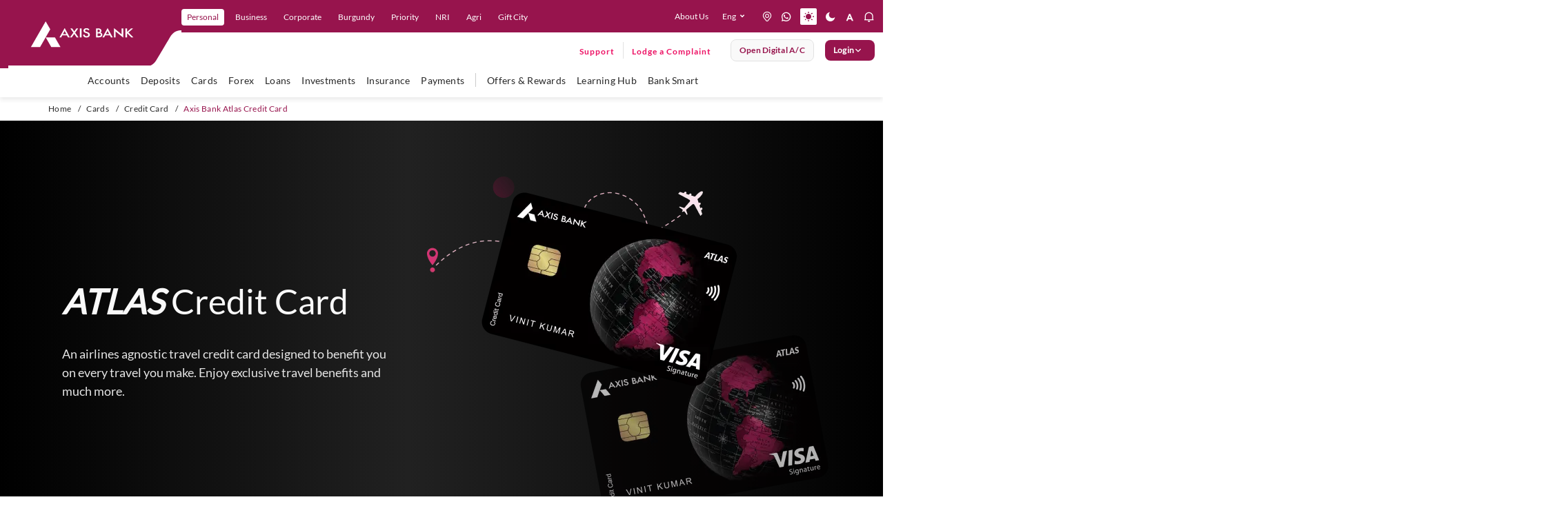

--- FILE ---
content_type: text/html; charset=utf-8
request_url: https://www.axis.bank.in/cards/credit-card/axis-bank-atlas-credit-card?id=FX
body_size: 62942
content:
 <!DOCTYPE html> <html lang="en" class="accessibility"> <head> <title>
	Atlas Credit Card -  Apply or Axis Bank Atlas Credit Card | Axis Bank
</title> <meta charset="utf-8"> <meta http-equiv="X-UA-Compatible" content="IE=edge"> <meta name="viewport" content="width=device-width, initial-scale=1.0, maximum-scale=1.0, user-scalable=no"> <link href="/assets/images/favicon.ico" type="image/ico/gif" sizes="16x16" rel="shortcut icon"> <script async src="https://assets.adobedtm.com/99ed9185474c/48d3ca71b704/launch-ba5be6edbf5b.min.js"></script> <script defer src="/assets/customjs/GTM_code.js"></script> <link href="/assets/css/firstfold.css" rel="preload" as="style"> <link href="/assets/css/firstfold.css" rel="stylesheet"> <link rel="preload" fetchpriority="high" as="font" href="/assets/fonts/regional_icomoon.woff2"
              crossorigin="anonymous"> <link rel="preload" fetchpriority="high" as="font" href="/assets/fonts/Lato-Thin.woff2" crossorigin="anonymous"> <link rel="preload" fetchpriority="high" as="font" href="/assets/fonts/Lato-Light.woff2" crossorigin="anonymous"> <link rel="preload" fetchpriority="high" as="font" href="/assets/fonts/Lato-Regular.woff2" crossorigin="anonymous"> <link rel="preload" fetchpriority="high" as="font" href="/assets/fonts/Lato-Medium.woff2" crossorigin="anonymous"> <link rel="preload" fetchpriority="high" as="font" href="/assets/fonts/Lato-Semibold.woff2"
              crossorigin="anonymous"> <link rel="preload" fetchpriority="high" as="font" href="/assets/fonts/Lato-Bold.woff2" crossorigin="anonymous"> <link rel="preload" fetchpriority="high" as="font" href="/assets/fonts/Lato-BoldItalic.woff2"
              crossorigin="anonymous"> <link rel="preload" fetchpriority="high" as="image" href="/assets/images/menucurve.svg" media="(min-width: 1199px)"> <link rel="preload" as="image" href="/assets/images/menucurve-xs.svg" media="(max-width: 1198px)"> <link rel="preload" fetchpriority="high" as="font" href="/assets/css/sumoselect.min.css"> <link rel="preload" fetchpriority="high" as="style" href="/assets/css/aos.css"> <link rel="preload" fetchpriority="high" as="style" href="/assets/css/accessibility.css"> <link rel="preload" fetchpriority="high" as="style" href="/assets/css/global.css"> <link rel="preload" fetchpriority="high" as="style" href="/assets/css/vendorgrid.css"> <link rel="preload" fetchpriority="high" as="style" href="/assets/css/owl.carousel.min.css"> <link rel="manifest" href="/assets/push-notify/chrome/manifest.json"> <link href="/assets/css/vendorgrid.css" rel="stylesheet"> <link rel="stylesheet" href="/assets/css/aos.css"> <link rel="stylesheet" href="/assets/css/sumoselect.min.css"> <link rel="stylesheet" href="/assets/css/accessibility.css"> <link rel="stylesheet" href="/assets/css/nanoscroller.css"> <link rel="stylesheet" href="/assets/css/owl.carousel.min.css"> <link rel="stylesheet" href="/assets/css/cardslider.css"> <link rel="stylesheet" href="/assets/css/calculators.css"> <link rel="stylesheet" href="/assets/css/burgundy-home.css"> <link rel="stylesheet" href="/assets/css/global.css"> <link rel="stylesheet" href="/assets/css/burgundynew.css"> <link rel="stylesheet" href="/assets/css/atlas-home.css"> <link rel="stylesheet" href="/assets/css/atlas-credit-card-tech-upgrade.css"> <link rel="preload" href="/assets/css/Custom.css" as="style"> <link href="/assets/css/Custom.css" rel="stylesheet"> <script type="text/javascript" src="https://cookie-manager.pyxis.privybyidfy.app/cookie-banner/assets/089cbc6cb1d0/16c14923-a5d9-45b0-8530-377845358e49" defer></script> <script rel="preload" src="/assets/js/vendor/jquery-3.7.1.min.js"></script> <noscript> <style>
            [data-aos] {
                opacity: 1 !important;
                transform: none !important;
            }

            .owl-carousel {
                display: block !important;
                overflow: visible !important;
            }

                .owl-carousel .item {
                    display: inline-block !important;
                    width: 100% !important;
                    /* Or a fixed width */
                }
        </style> </noscript> <meta name="google-site-verification" content="N8aSIPz8W1jApC0xZJEDNz1mW1sKn-QwZOFOhS1eUrk" /> <meta name="keywords" content="atlas credit card, atlas axis credit card, credit card" />
 <meta property="og:title" content="Atlas Credit Card -  Apply or Axis Bank Atlas Credit Card | Axis Bank">
<meta property="og:site_name" content="Axis Bank">
<meta property="og:url" content="https://www.axis.bank.in/cards/credit-card/axis-bank-atlas-credit-card">
<meta property="og:description" content="Axis Bank  ATLAS Credit Card is an airline travel card and has various benefits including airport portals, dining delights, and more. Apply for credit card online!">
<meta property="og:type" content="website">
<meta property="og:image" content="https://www.axis.bank.in/assets/images/logo-white.png">
<meta name="twitter:card" content="summary_large_image">
<meta name="twitter:site" content="@AxisBank">
<meta name="twitter:title" content="Atlas Credit Card -  Apply or Axis Bank Atlas Credit Card | Axis Bank">
<meta name="twitter:description" content="Axis Bank  ATLAS Credit Card is an airline travel card and has various benefits including airport portals, dining delights, and more. Apply for credit card online!">
<meta name="twitter:image" content="https://www.axis.bank.in/assets/images/logo-white.png">
<script type="application/ld+json">{
  "@context": "https://schema.org/",
  "@type": "BreadcrumbList",
  "itemListElement": [
    {
      "@type": "ListItem",
      "position": 1,
      "name": "Home",
      "item": "https://www.axis.bank.in"
    },
    {
      "@type": "ListItem",
      "position": 2,
      "name": "Cards",
      "item": "https://www.axis.bank.in/cards"
    },
    {
      "@type": "ListItem",
      "position": 3,
      "name": "Credit Card",
      "item": "https://www.axis.bank.in/cards/credit-card"
    },
    {
      "@type": "ListItem",
      "position": 4,
      "name": "Axis Bank Atlas Credit Card",
      "item": "https://www.axis.bank.in/cards/credit-card/axis-bank-atlas-credit-card"
    }
  ]
}</script><meta name="Generator" content="Sitefinity 14.4.8121.0 DX" /><link rel="canonical" href="https://www.axis.bank.in/cards/credit-card/axis-bank-atlas-credit-card" /><meta name="description" content="Axis Bank  ATLAS Credit Card is an airline travel card and has various benefits including airport portals, dining delights, and more. Apply for credit card online!" /></head> <body class="noJS"> <!-- Start Header--> <header class="header"> <div class="header-container-main"> 

<div >
    <div class="sfContentBlock sf-Long-text" ><div class="header-container"><div class="hdr-logo"><button id="hamburger" type="button" aria-label="hamburger"><span></span><span></span><span></span></button><a href="/" data-eventlabel="axis logo" aria-label="User clicks on any item below on Top Nav" data-event="home_page_click" data-eventcategory="top nav" data-eventaction="top left nav - cta click"><img src="/assets/images/logo.svg" alt="Axis Bank" title="Axis Bank" data-sf-ec-immutable="" width="150" height="38" /></a>
 <div class="desk-logo-curve"><svg width="297" height="95" viewBox="0 0 297 95" xmlns="http://www.w3.org/2000/svg"><defs><clippath id="clip-unique-1"><rect width="297" height="95"></rect></clippath>
 </defs>
 <g clip-path="url(#clip-unique-1)"><path fill-rule="evenodd" clip-rule="evenodd" d="M-4.02734 0V95.9183H246.99C256.246 96.161 260.58 87.3665 260.58 87.3665C260.58 87.3665 273.038 66.6228 280.064 54.4192C286.224 43.117 296.324 44.03 296.324 44.03H332.264V0H-4.02734Z"></path></g>
 </svg>
 </div><div class="mob-logo-curve"><svg width="200" height="44" viewBox="0 0 200 44" fill="none" xmlns="http://www.w3.org/2000/svg"><path fill-rule="evenodd" clip-rule="evenodd" d="M0 5.25528e-07V44H152.922C158.11 44.002 160.057 39.6027 160.057 39.6027C160.057 39.6027 166.934 28.134 170.204 22.4252C173.479 16.7164 178.656 17.3222 178.656 17.3222H200V-1.75176e-07L0 5.25528e-07Z"></path></svg>
 </div></div><div class="nav-right xs-hide"><ul class="nav-primary"><li class="nav-item"><a href="/" tabindex="0" role="link" data-level="personal" class="nav-link" data-sf-ec-immutable="" aria-label="user clicks on Personal" data-event="home_page_click" data-eventcategory="top nav" data-eventaction="top nav - cta click" data-eventlabel="Personal">Personal</a></li><li class="nav-item"><a href="/business-banking" role="link" data-level="Business" class="nav-link" data-sf-ec-immutable="" aria-label="user clicks on Business" data-event="home_page_click" data-eventcategory="top nav" data-eventaction="top nav - cta click" data-eventlabel="Business">Business</a></li><li class="nav-item"><a href="/corporate" role="link" data-level="corporate" class="nav-link" data-sf-ec-immutable="" aria-label="user clicks on Corporate" data-event="home_page_click" data-eventcategory="top nav" data-eventaction="top nav - cta click" data-eventlabel="Corporate">Corporate</a></li><li class="nav-item"><a href="/burgundy" role="link" data-level="Burgundy" class="nav-link" data-sf-ec-immutable="" aria-label="user clicks on Burgundy" data-event="home_page_click" data-eventcategory="top nav" data-eventaction="top nav - cta click" data-eventlabel="Burgundy">Burgundy</a></li><li class="nav-item"><a href="/priority-banking-program" role="link" data-level="Priority" class="nav-link" data-sf-ec-immutable="" aria-label="user clicks on Priority" data-event="home_page_click" data-eventcategory="top nav" data-eventaction="top nav - cta click" data-eventlabel="Priority">Priority</a></li><li class="nav-item"><a href="/nri" role="link" data-level="nri" class="nav-link" data-sf-ec-immutable="" aria-label="user clicks on NRI" data-event="home_page_click" data-eventcategory="top nav" data-eventaction="top nav - cta click" data-eventlabel="NRI">NRI</a></li><li class="nav-item"><a href="/agri-and-rural" role="link" data-level="agri" class="nav-link" data-sf-ec-immutable="" aria-label="user clicks on Agri" data-event="home_page_click" data-eventcategory="top nav" data-eventaction="top nav - cta click" data-eventlabel="Agri">Agri</a>
 </li><li class="nav-item"><a href="/ibu-gift-city" role="link" data-level="Gift City" class="nav-link" data-sf-ec-immutable="" aria-label="user clicks on Gift City" data-event="home_page_click" data-eventcategory="top nav" data-eventaction="top nav - cta click" data-eventlabel="Gift City">Gift
 City</a></li></ul><div class="nav-secondary"><a href="/about-us" class="about-us-link" data-sf-ec-immutable="" aria-label="User clicks on help" data-event="home_page_click" data-eventcategory="top nav" data-eventaction="top right nav - cta click" data-eventlabel="about us">About Us</a>
 <ul class="hdr-nav-list"><!-- <li class="nav-item xs-hide about"></li> -->
 <li class="nav-item dropdown lang-dropdown"><select class="singleselect" aria-label="language select here"><option value="Eng" selected="selected" aria-label="user clicks on language change drop down" data-event="home_page_click" data-eventcategory="top nav" data-eventaction="top right nav - cta click" data-eventlabel="language dropdown">Eng
 </option>
 <option value="हिंदी" aria-label="user clicks on language change drop down" data-event="home_page_click" data-eventcategory="top nav" data-eventaction="top right nav - cta click" data-eventlabel="language dropdown">हिंदी
 </option>
 </select>
 </li></ul><ul class="hdr-nav-list icon-nav-list"><li class="nav-item"><a href="https://branch.axis.bank.in/" aria-label="location" title="location" class="nav-link" data-sf-ec-immutable=""><em class="icon icon-location"></em></a></li><li class="nav-item"><a href="https://application.axis.bank.in/Webforms/Whatsappbanking/Whatsappbanking.aspx?cta=homepage-navigation-whatsapp-banking&amp;_gl=1*setdx6*_gcl_au*MTE4ODcyODIyMC4xNzUxNDM4MDY5*_ga*OTUyODI2NTMzLjE3MzU4ODQwMTc.*_ga_CH41PE7401*czE3NTI1NTk5MjgkbzUyNCRnMSR0MTc1MjU2NDM4OCRqMTEkbDAkaDU1NzE1NDU0Ng.." aria-label="whatsapp" title="whatsapp" class="nav-link" data-sf-ec-immutable=""><em class="icon icon-whatsapp"></em></a></li><li class="nav-item"><a href="#" aria-label="light mode" title="light mode" class="mode-change light nav-link active" data-sf-ec-immutable=""><em class="icon icon-light"></em></a></li><li class="nav-item"><a href="#" aria-label="dark mode" title="dark mode" class="mode-change dark nav-link" data-sf-ec-immutable=""><em class="icon icon-dark"></em></a>
 </li><li class="nav-item dd-resize"><a href="#" aria-label="font resize" title="font resize" class="nav-link" data-sf-ec-immutable=""><em class="icon icon-a-normal"></em></a>
 <div class="dd-font-resize"><ul><li class="nav-item nav-font"><a href="#" role="button" aria-label="font resize Decrease" title="font Minus" class="resizer link fontScaler font-minus minusOne" data-sf-ec-immutable=""><em class="icon icon-a-minus"></em></a></li><li class="nav-item nav-font"><a href="#" role="button" aria-label="font resize Increase" title="font Reset" class="resizer link fontScaler font-reset resetOne" data-sf-ec-immutable=""><em class="icon icon-a-normal"></em></a></li><li class="nav-item nav-font"><a href="#" role="button" aria-label="font resize Normal" title="font Plus" class="resizer link fontScaler font-plus plusOne" data-sf-ec-immutable=""><em class="icon icon-a-plus"></em></a></li></ul></div></li><li class="nav-item notification-link"><a href="#" aria-label="notification" title="notification" class="nav-link" data-sf-ec-immutable=""><em class="icon icon-notification"></em></a>
 <div class="notification-menu"><ul class="notification-list"><li class="notification-item img-notif"><a href="https://maximus.axis.bank.in/external/customer/login/?product=personal&amp;utm_source=loans-product-page&amp;utm_medium=website&amp;utm_campaign=mlp-ipl-product-banner-applynow&amp;_gl=1*1s58l1h*_gcl_au*MTYzMjQyNDkyNS4xNzMzOTE0OTcw*_ga*MTYwMjY3Nzg2MS4xNzMzOTc1MjU2*_ga_CH41PE7401*MTczOTg1ODA4Ni4xODkuMC4xNzM5ODU4MDg2LjYwLjAuMA"><img src="[data-uri]" data-lazy-src="https://s7ap1.scene7.com/is/image/Targetaxisbank/PL_NotBot_Nov23_293x122" loading="lazy" class="at-element-click-tracking lazy-img" data-sf-ec-immutable="" /></a>
 </li><li class="notification-item img-notif"><a href="https://web.axis.bank.in/DigitalChannel/WebForm/?index6&amp;utm_medium=neoproduct&amp;utm_campaign=ccneo&amp;utm_source=website&amp;axisreferralcode=neoproduct"><img src="[data-uri]" data-lazy-src="https://s7ap1.scene7.com/is/image/Targetaxisbank/ETBNeo_July25_Note_293x122" class="at-element-click-tracking lazy-img" loading="lazy" data-sf-ec-immutable="" /></a>
 </li><li class="notification-item content-notif"><div class="notification-icon"><img src="[data-uri]" data-lazy-src="/images/default-source/mega-menu/axis-icon-circle.png?sfvrsn=8f3f1de5_1" height="32" class="notif-icon lazy-img" width="32" alt="Axis Icon" data-sf-ec-immutable="" /></div><div class="notification-text"><p class="notification-title">Axis Bank is now on WhatsApp !</p><p class="notification-sub-title">Send us a 'Hi' on 7036165000 for all your banking needs</p><a href="https://application.axis.bank.in/Webforms/Whatsappbanking/Whatsappbanking.aspx?cta=-product-page-banner-sign-up-whatsapp-banking&amp;_gl=1*1liv8pn*_gcl_au*MTkwNzU3NzczNy4xNzQzNjU3NDc5*_ga*NTUwMjE0MjU1LjE3NDM2NTc0ODA.*_ga_CH41PE7401*czE3NDc2NDE2MzYkbzM0JGcxJHQxNzQ3NjQxNjU5JGozNyRsMCRoMjEyMjY0NzI1OCRkdGRVakhscnVQQUpfVnRmU1Bha3JfVkNOd2lHWmdDT1ZfZw.." class="link-more link-btn" data-sf-ec-immutable="">SIGN-UP</a>
 </div></li></ul></div></li></ul></div><div class="nav-ternary xs-hide"><div class="ff-search-wrapper"></div><ul class="main-nav-list"><li class="support-lodge-wrap"><div class="support-link-wrap"><a href="https://application.axis.bank.in/webforms/axis-support/index.aspx?cta=axis-support-header" title="Support" class="link-btn support-link" data-sf-ec-immutable="">Support</a></div><div class="lodge-link-wrap"><a href="https://application.axis.bank.in/webforms/axis-support/index.aspx?complaintpopup=y" title="" class="link-btn lodge-comp-link" data-sf-ec-immutable="" target="_blank">Lodge a Complaint</a></div></li><li class="btn-li"><a href="https://leap.axis.bank.in/?utm_source=website&amp;utm_medium=website-megamenu&amp;utm_cta=homepage-placeholder" target=" _blank" contenteditable="false" class="btn btn-secondary open-digital-btn" aria-label="User clicks on open digital account" data-event="home_page_click" data-eventcategory="top nav" data-eventaction="top right nav - cta click" data-eventlabel="open digital account" data-sf-ec-immutable="">Open digital A/C </a></li><li class="btn-li login"><button id="btnLogin" type="button" contenteditable="false" class="btn btn-primary btnLogin">Login <span class="icon-rightarrow"></span></button><div class="accord-wrap"><ul class="accord-list"><li class="accord-item"><button><p class="accord-title">Internet Banking</p><span class="icon icon-accord-arrow"></span></button><div class="accord-content" style="display:none;"><div class="inner-cont"><div class="cont-wrap"><span class="menu-text">Personal</span>
 <div class="btn-wrap"><a href="https://omni.axis.bank.in/axisretailbanking/" title="Login" class="btn btn-primary" data-sf-ec-immutable="">Login</a><a href="https://omni.axis.bank.in/axisretailbanking/#/99/DEEPLINK/APPREGI/c3ViTW9kdWxlPXJlZ2lzdGVyJmlzRGVlcExpbms9dHJ1ZQ=" title="Register" class="btn btn-secondary" data-sf-ec-immutable="">Register</a></div></div><div class="cont-wrap"><em class="menu-text">neo for corporates
                                                <span class="nwBlinktxt">New</span>
 </em>
 <div class="btn-wrap"><a href="https://nfc.axis.bank.in/pre-login-interim" title="Login" class="btn btn-primary" data-sf-ec-immutable="">Login</a>
 </div><div class="cont-wrap"><em class="menu-text">neo for business

                                                </em>
 <div class="btn-wrap"><a href="https://neo.axis.bank.in/login/customer" title="Login" class="btn btn-primary" data-sf-ec-immutable="">Login</a><a href="https://neo.axis.bank.in/axis-onboarding" title="Register" class="btn btn-secondary" data-sf-ec-immutable="">Register</a></div><a tabindex="0" class="section-desc-small" data-sf-ec-immutable="">For Sole Props and
                                                    individuals with CA <span class="nwBlinktxt txt-sm">New</span></a>
 </div><div class="cont-wrap"><span class="menu-text">IBU GIFT city retail </span>
 <div class="btn-wrap"><a href="https://giftcity.axis.bank.in/axisibunetbanking/" title="Login" class="btn btn-primary" data-sf-ec-immutable="">Login</a></div></div><div class="cont-wrap"><span class="menu-text">IBU GIFT city corporate
                                                </span>
 <div class="btn-wrap"><a href="https://corpgiftcity.axis.bank.in/pre-login" title="Login" class="btn btn-primary" data-sf-ec-immutable="">Login</a></div></div></div></div></div></li><li class="accord-item"><button><p class="accord-title">Mobile Banking</p><span class="icon icon-accord-arrow"></span></button><div class="accord-content"><div class="inner-cont"><div class="cont-wrap with-img"><img src="[data-uri]" data-lazy-src="/images/default-source/default-album/open-app-qr-mob.png?sfvrsn=e1cc09c_1" loading="lazy" class="imgBr lazy-img" sfref="[images%7COpenAccessDataProvider]dec788fd-54db-48ec-8510-84277390e48d" data-sf-ec-immutable="" /><span class="menu-text">Explore 250+ banking
                                                services on Axis Mobile App <br />Scan to Download</span>

 </div><div class="cont-wrap"><a href="https://axisbank.onelink.me/967567770?pid=Websitebanner_dwlink_loginmenu&amp;c=Websitebanner_dwlink_loginmenu&amp;af_dp=axisbank://axis.com/NEWDASH&amp;utm_source=login-menu&amp;utm_medium=website-banner" title="Paypro" data-sf-ec-immutable=""><span class="menu-text">Click to
                                                    download Axis Mobile App open</span></a>

 </div><div class="cont-wrap"><a href="/bank-smart/open-by-axis-bank" title="Paypro" data-sf-ec-immutable=""><span class="menu-text">Click to
                                                    explore Axis Mobile App open</span></a>

 </div></div></div></li><li class="accord-item"><button><p class="accord-title">CMS and Payment Solution</p><span class="icon icon-accord-arrow"></span></button><div class="accord-content"><div class="inner-cont"><div class="cont-wrap"><a href="https://paypro.axis.bank.in/corporateWeb/" title="Paypro"><span class="menu-text" data-sf-ec-immutable="">Paypro</span></a>

 </div></div></div></li><li class="accord-item"><button><p class="accord-title">Cards</p><span class="icon icon-accord-arrow"></span></button><div class="accord-content"><div class="inner-cont"><div class="cont-wrap"><a href="https://prepaidcards.axis.bank.in/AxisPortalWeb/" title="Multi-Currency Forex Card" data-sf-ec-immutable=""><span class="menu-text">Multi-Currency Forex Card</span></a>

 </div><div class="cont-wrap"><a href="https://omni.axis.bank.in/axisretailbanking/" title="Credit Card Login" data-sf-ec-immutable=""><span class="menu-text">Credit Card
                                                    Login</span></a>

 </div><div class="cont-wrap"><a href="https://prepaid-customer.axis.bank.in/customerportal/#/axis-login" title="Prepaid Cards" data-sf-ec-immutable=""><span class="menu-text">Prepaid Cards</span></a>

 </div><div class="cont-wrap"><a href="https://transitprepaid.axis.bank.in/#/login/" title="Transit Cards" data-sf-ec-immutable=""><span class="menu-text">Transit Cards</span></a>

 </div></div></div></li><!-- <li class="accord-item"><button>
                                    <p class="accord-title"><a href="https://straight2axis.axis.bank.in/CorporatePortal/login" title="Power Access" data-sf-ec-immutable=""><span class="menu-text">Power Access</span></a></p><span class="icon icon-accord-arrow"></span>
                                </button><div class="accord-content">
                                    <div class="inner-cont">
                                        <div class="cont-wrap"><a href="https://straight2axis.axis.bank.in/CorporatePortal/login" title="Power Access" data-sf-ec-immutable=""><span class="menu-text">Power Access</span></a>

                                        </div>
                                    </div>
                                </div> 
                            </li> -->
 <li class="accord-item"><button><p class="accord-title">Remit Money</p><span class="icon icon-accord-arrow"></span></button><div class="accord-content"><div class="inner-cont"><div class="cont-wrap"><a href="https://www.remitmoney.com/" title="Remit Money" data-sf-ec-immutable=""><span class="menu-text">Remit Money</span></a>

 </div><div class="cont-wrap"><a href="https://www.remitmoney.com/signup" title="Register" data-sf-ec-immutable=""><span class="menu-text">Register</span></a>

 </div></div></div></li><li class="accord-item"><button><p class="accord-title">EDGE REWARDS</p><span class="icon icon-accord-arrow"></span></button><div class="accord-content"><div class="inner-cont"><div class="cont-wrap"><a href="https://edgerewards.axis.bank.in" title="Register" data-sf-ec-immutable=""><span class="menu-text">EDGE
 REWARDS</span></a>

 </div></div></div></li><li class="accord-item"><button><p class="accord-title">FASTag</p><span class="icon icon-accord-arrow"></span></button><div class="accord-content"><div class="inner-cont"><div class="cont-wrap"><a href="https://fastag.axis.bank.in/CEBAWEB/default.aspx" title="Retail" data-sf-ec-immutable=""><span class="menu-text">Retail</span></a>

 </div><div class="cont-wrap"><a href="https://fastag.axis.bank.in/CEBAWEB/default.aspx" title="Corporate" data-sf-ec-immutable=""><span class="menu-text">Corporate</span></a>

 </div></div></div></li></ul></div></li></ul></div></div><div class="nav-right-xs"><ul class="hdr-nav-list dev-hdr-nav-list"><li class="nav-item notification-link"><a href="#" aria-label="notification" title="notification" class="nav-link" data-sf-ec-immutable=""><em class="icon icon-notification"></em></a>
 <div class="notification-menu"><ul class="notification-list"><li class="notification-item img-notif"><a href="https://maximus.axis.bank.in/external/customer/login/?product=personal&amp;utm_source=loans-product-page&amp;utm_medium=website&amp;utm_campaign=mlp-ipl-product-banner-applynow&amp;_gl=1*1s58l1h*_gcl_au*MTYzMjQyNDkyNS4xNzMzOTE0OTcw*_ga*MTYwMjY3Nzg2MS4xNzMzOTc1MjU2*_ga_CH41PE7401*MTczOTg1ODA4Ni4xODkuMC4xNzM5ODU4MDg2LjYwLjAuMA"><img src="[data-uri]" data-lazy-src="https://s7ap1.scene7.com/is/image/Targetaxisbank/PL_NotBot_Nov23_293x122" class="at-element-click-tracking lazy-img" loading="lazy" "="" data-sf-ec-immutable="" /></a>
 </li><li class=" notification-item img-notif"><a href="https://web.axis.bank.in/DigitalChannel/WebForm/?index6&amp;utm_medium=neoproduct&amp;utm_campaign=ccneo&amp;utm_source=website&amp;axisreferralcode=neoproduct"><img src="[data-uri]" data-lazy-src="https://s7ap1.scene7.com/is/image/Targetaxisbank/ETBNeo_July25_Note_293x122" class="at-element-click-tracking lazy-img" loading="lazy" data-sf-ec-immutable="" /></a>
 </li><li class="notification-item content-notif"><div class="notification-icon"><a href="" data-sf-ec-immutable=""></a><a href="https://web.axis.bank.in/DigitalChannel/WebForm/?index6&amp;utm_medium=neoproduct&amp;utm_campaign=ccneo&amp;utm_source=website&amp;axisreferralcode=neoproduct"><img src="[data-uri]" data-lazy-src="/images/default-source/mega-menu/axis-icon-circle.png?sfvrsn=8f3f1de5_1" height="32" loading="lazy" class="notif-icon lazy-img" width="32" alt="Axis Icon" data-sf-ec-immutable="" /></a></div><div class="notification-text"><p class="notification-title">Axis Bank is now on WhatsApp !</p><p class="notification-sub-title">Send us a 'Hi' on 7036165000 for all your banking needs</p><a href="https://application.axis.bank.in/Webforms/Whatsappbanking/Whatsappbanking.aspx?cta=-product-page-banner-sign-up-whatsapp-banking&amp;_gl=1*1liv8pn*_gcl_au*MTkwNzU3NzczNy4xNzQzNjU3NDc5*_ga*NTUwMjE0MjU1LjE3NDM2NTc0ODA.*_ga_CH41PE7401*czE3NDc2NDE2MzYkbzM0JGcxJHQxNzQ3NjQxNjU5JGozNyRsMCRoMjEyMjY0NzI1OCRkdGRVakhscnVQQUpfVnRmU1Bha3JfVkNOd2lHWmdDT1ZfZw" class="link-more link-btn" data-sf-ec-immutable="" target="_blank">SIGN-UP</a>
 </div></li></ul></div></li><li class="nav-item" id="mob_search_icon"><a href="javascript:handleSearch();" aria-label="search" title="search" class="nav-link" data-event="home_page_click" data-eventcategory="top nav" data-eventaction="top right nav - cta click" data-eventlabel="icons - search" data-sf-ec-immutable=""><em class="icon icon-search"></em></a>
 <div class="ff-search-wrapper"></div></li><li class="nav-item"><a href="https://application.axis.bank.in/Webforms/Whatsappbanking/Whatsappbanking.aspx?cta=homepage-navigation-whatsapp-banking" aria-label="whatsapp" title="whatsapp" class="nav-link" data-sf-ec-immutable="" data-event="home_page_click" data-eventcategory="top nav" data-eventaction="top right nav - cta click" data-eventlabel="icons - whatsapp"><em class="icon icon-whatsapp"></em></a></li><li class="support-lodge-wrap"><div class="support-link-wrap"><a a="" href="https://application.axis.bank.in/webforms/axis-support/index.aspx?cta=axis-support-header" title="Support" class="link-btn support-link" data-sf-ec-immutable="">Support</a></div></li><li class="btn-li login"><button id="btnLogin" type="button" contenteditable="false" class="btn btn-primary btnLogin" aria-label="User clicks on Login" data-event="home_page_click" data-eventcategory="top nav" data-eventaction="top right nav - cta click" data-eventlabel="login">Login
 </button><div class="accord-wrap"><ul class="accord-list"><li class="accord-item"><button><p class="accord-title">Internet Banking</p><span class="icon icon-accord-arrow"></span></button><div class="accord-content" style="display:none;"><div class="inner-cont"><div class="cont-wrap"><span class="menu-text">Personal</span>
 <div class="btn-wrap"><a href="https://omni.axis.bank.in/axisretailbanking/" title="Login" class="btn btn-primary" data-sf-ec-immutable="">Login</a><a href="https://omni.axis.bank.in/axisretailbanking/#/99/DEEPLINK/APPREGI/c3ViTW9kdWxlPXJlZ2lzdGVyJmlzRGVlcExpbms9dHJ1ZQ=" title="Register" class="btn btn-secondary" data-sf-ec-immutable="">Register</a></div></div><div class="cont-wrap"><em class="menu-text">neo for corporates <span class="nwBlinktxt txt-sm">New</span></em>
 <div class="btn-wrap"><a href="https://nfc.axis.bank.in/pre-login-interim" title="Login" class="btn btn-primary" data-sf-ec-immutable="">Login</a>
 </div><div class="cont-wrap"><em class="menu-text">neo for business</em>
 <div class="btn-wrap"><a href="https://neo.axis.bank.in/login/customer" title="Login" class="btn btn-primary" data-sf-ec-immutable="">Login</a><a href="https://neo.axis.bank.in/axis-onboarding" title="Register" class="btn btn-secondary" data-sf-ec-immutable="">Register</a></div><a tabindex="0" class="section-desc-small" data-sf-ec-immutable="">For Sole Props and
                                                individuals with CA <span class="nwBlinktxt txt-sm">New</span></a>
 </div><div class="cont-wrap"><span class="menu-text">IBU GIFT city retail </span>
 <div class="btn-wrap"><a href="https://giftcity.axis.bank.in/axisibunetbanking/" title="Login" class="btn btn-primary" data-sf-ec-immutable="">Login</a></div></div><div class="cont-wrap"><span class="menu-text">IBU GIFT city corporate </span>
 <div class="btn-wrap"><a href="https://corpgiftcity.axis.bank.in/pre-login" title="Login" class="btn btn-primary" data-sf-ec-immutable="">Login</a></div></div></div></div></div></li><li class="accord-item"><button><p class="accord-title">Mobile Banking</p><span class="icon icon-accord-arrow"></span></button><div class="accord-content"><div class="inner-cont"><div class="cont-wrap"><img src="[data-uri]" data-lazy-src="/images/default-source/default-album/open-app-qr-mob.png?sfvrsn=e1cc09c_1" loading="lazy" class="imgBr lazy-img" data-sf-ec-immutable="" /><span class="menu-text">Explore 250+ banking
                                            services on Axis Mobile App <br />Scan to Download</span>

 </div><div class="cont-wrap"><a href="https://axisbank.onelink.me/967567770?pid=Websitebanner_dwlink_loginmenu&amp;c=Websitebanner_dwlink_loginmenu&amp;af_dp=axisbank://axis.com/NEWDASH&amp;utm_source=login-menu&amp;utm_medium=website-banner" title="Paypro" data-sf-ec-immutable=""><span class="menu-text">Click to
                                                download Axis Mobile App open</span></a>

 </div><div class="cont-wrap"><a href="/bank-smart/open-by-axis-bank" title="Paypro" data-sf-ec-immutable=""><span class="menu-text">Click to
                                                explore Axis Mobile App open</span></a>

 </div></div></div></li><li class="accord-item"><button><p class="accord-title">CMS and Payment Solution</p><span class="icon icon-accord-arrow"></span></button><div class="accord-content"><div class="inner-cont"><div class="cont-wrap"><a href="https://paypro.axis.bank.in/corporateWeb/" title="Paypro"><span class="menu-text" data-sf-ec-immutable="">Paypro</span></a>

 </div></div></div></li><li class="accord-item"><button><p class="accord-title">Cards</p><span class="icon icon-accord-arrow"></span></button><div class="accord-content"><div class="inner-cont"><div class="cont-wrap"><a href="https://prepaidcards.axis.bank.in/AxisPortalWeb/" title="Multi-Currency Forex Card" data-sf-ec-immutable=""><span class="menu-text">Multi-Currency Forex Card</span></a>

 </div><div class="cont-wrap"><a href="https://omni.axis.bank.in/axisretailbanking/" title="Credit Card Login" data-sf-ec-immutable=""><span class="menu-text">Credit Card
                                                Login</span></a>

 </div><div class="cont-wrap"><a href="https://prepaid-customer.axis.bank.in/customerportal/#/axis-login" title="Prepaid Cards" data-sf-ec-immutable=""><span class="menu-text">Prepaid Cards</span></a>

 </div><div class="cont-wrap"><a href="https://transitprepaid.axis.bank.in/#/login" title="Transit Cards" data-sf-ec-immutable=""><span class="menu-text">Transit Cards</span></a>

 </div></div></div></li><!-- <li class="accord-item"><button>
                                <p class="accord-title">Power Access</p><span class="icon icon-accord-arrow"></span>
                            </button>
                            <div class="accord-content">
                                <div class="inner-cont">
                                    <div class="cont-wrap"><a href="https://straight2axis.axis.bank.in/CorporatePortal/login" title="Power Access" data-sf-ec-immutable=""><span class="menu-text">Power
                                                Access</span></a>

                                    </div>
                                </div>
                            </div>
                        </li> -->
 <li class="accord-item"><button><p class="accord-title">Remit Money</p><span class="icon icon-accord-arrow"></span></button><div class="accord-content"><div class="inner-cont"><div class="cont-wrap"><a href="https://www.remitmoney.com/" title="Remit Money" data-sf-ec-immutable=""><span class="menu-text">Remit Money</span></a>

 </div><div class="cont-wrap"><a href="https://www.remitmoney.com/signup" title="Register" data-sf-ec-immutable=""><span class="menu-text">Register</span></a>

 </div></div></div></li><li class="accord-item"><button><p class="accord-title">EDGE REWARDS</p><span class="icon icon-accord-arrow"></span></button><div class="accord-content"><div class="inner-cont"><div class="cont-wrap"><a href="https://edgerewards.axis.bank.in" title="Register" data-sf-ec-immutable=""><span class="menu-text">EDGE REWARDS</span></a>

 </div></div></div></li><li class="accord-item"><button><p class="accord-title">FASTag</p><span class="icon icon-accord-arrow"></span></button><div class="accord-content"><div class="inner-cont"><div class="cont-wrap"><a href="https://fastag.axis.bank.in/CEBAWEB/default.aspx" title="Retail" data-sf-ec-immutable=""><span class="menu-text">Retail</span></a>

 </div><div class="cont-wrap"><a href="https://fastag.axis.bank.in/CEBAWEB/default.aspx" title="Corporate" data-sf-ec-immutable=""><span class="menu-text">Corporate</span></a>

 </div></div></div></li></ul></div></li></ul></div></div></div>
</div>
 </div> <div class="nav-level1"> 

<div >
    <div class="sfContentBlock sf-Long-text" ><a href="#" class="offcanvas-logo lg-hide"><img loading="lazy" src="[data-uri]" data-lazy-src="/assets/images/axis-bank-mob.svg" data-normal="/assets/images/axis-bank-mob.svg" data-dark="/assets/images/axis-bank-mob-dark.svg" alt="Axis Bank" title="Axis Bank" class="darkImg lazy-img" width="121" height="31" data-sf-ec-immutable="" /></a>
<div class="nav-primary-main"><ul class="nav-primary"><li class="nav-item"><a href="/" data-level="personal" class="nav-link active" data-sf-ec-immutable="">Personal</a></li><li class="nav-item"><a href="/business-banking" data-level="Business" class="nav-link" data-sf-ec-immutable="">Business</a></li><li class="nav-item"><a href="/corporate" data-level="corporate" class="nav-link" data-sf-ec-immutable="">Corporate</a></li><li class="nav-item"><a href="/burgundy" data-level="burgundy" class="nav-link" data-sf-ec-immutable="">Burgundy</a></li><li class="nav-item"><a href="/priority-banking-program" data-level="priority" class="nav-link" data-sf-ec-immutable="">Priority</a></li><li class="nav-item"><a href="/nri" data-level="nri" class="nav-link" data-sf-ec-immutable="">NRI</a></li><li class="nav-item"><a href="/agri-and-rural" data-level="agri" class="nav-link" data-sf-ec-immutable="">Agri</a></li><li class="nav-item"><a href="/Ibu-gift-city" data-level="gift city" class="nav-link" data-sf-ec-immutable="">Gift City</a></li></ul></div></div>
</div> 

<div >
    <div class="sfContentBlock sf-Long-text" ><div class="search-container-Mob"></div></div>
</div> <div class="navigationmenu"> 

<div >
    <div class="sfContentBlock sf-Long-text" ><div id="personal" class="mainLevelItem active"><ul class="nav-list"><li class="nav-item megadd"><span class="drop-arrow icon-rightarrow"></span><a href="/accounts" class="nav-link" data-sf-ec-immutable="" aria-label="user hovers on accounts" data-event="home_page_click" data-eventcategory="hover menu" data-eventaction="mega nav hover" data-eventlabel="accounts">Accounts</a>
 <div class="dropdown-menu"><div class="lg-hide mb-firstMenu"><span class="drop-back-icn icon-rightarrow"></span><a href="/accounts" data-eventlabel="accounts" aria-label="user hovers on accounts" data-event="home_page_click" class="dd-back" data-eventcategory="hover menu" data-eventaction="mega nav hover">Accounts </a></div><div class="tabbed-content tabs-side"><div class="tabs"><ul><li><a href="/accounts/digital-savings-account" data-eventlabel="Digital Savings Account" aria-label="user clicks on Digital Savings Account" data-event="home_page_click" title="Digital Savings Account" data-eventcategory="open nav" class="menuitem active" data-eventaction="open nav click" data-sf-ec-immutable="">Digital Savings Account</a></li><li><a href="/accounts/savings-account" data-eventlabel="Savings Account" aria-label="user clicks on Savings Account" data-event="home_page_click" title="Savings Account" data-eventcategory="open nav" class="menuitem" data-eventaction="open nav click" data-sf-ec-immutable="">Savings Account</a></li><li><a href="/accounts/salary-account/digital-salary-account" data-eventlabel="Digital Salary Account" aria-label="user clicks on Digital Salary Account" data-event="home_page_click" title="Digital Salary Account" data-eventcategory="open nav" class="menuitem" data-eventaction="open nav click" data-sf-ec-immutable="">Digital Salary Account</a>
 </li><li><a href="/accounts/salary-account" data-eventlabel="Salary Account" aria-label="user clicks on Salary Account" data-event="home_page_click" title="Salary Account" data-eventcategory="open nav" class="menuitem" data-eventaction="open nav click" data-sf-ec-immutable="">Salary
 Account</a></li><li><a href="/business-banking/digital-current-account" data-eventlabel="Digital Current Account" aria-label="user clicks on Digital Current Account" data-event="home_page_click" title="Digital Current Account" data-eventcategory="open nav" class="menuitem" data-eventaction="open nav click" data-sf-ec-immutable="">Digital Current
                                    Account</a></li><li><a href="/business-banking/current-account" data-eventlabel="Current Account" aria-label="user clicks on Current Account" data-event="home_page_click" title="Current Account" data-eventcategory="open nav" class="menuitem" data-eventaction="open nav click" data-sf-ec-immutable="">Current
 Account</a></li><li><a href="/accounts/savings-account/trust-ngo-institutional-savings-account" data-eventlabel="Trust NGO Institutional Savings Account" aria-label="user clicks on Trust NGO Savings Account" data-event="home_page_click" title="Trust NGO Institutional Savings Account" data-eventcategory="open nav" class="menuitem" data-eventaction="open nav click" data-sf-ec-immutable="">Trust NGO
                                    Institutional Savings Account</a></li><li><a href="/accounts/safe-deposit-locker" data-eventlabel="Safe Deposit Locker" aria-label="user clicks on Safe Deposit Locker" data-event="home_page_click" title="Safe Deposit Locker" data-eventcategory="open nav" class="menuitem" data-eventaction="open nav click" data-sf-ec-immutable="">Safe Deposit Locker</a>
 </li><li><a href="/accounts/safe-custody" data-eventlabel="Safe Custody" aria-label="user clicks on Safe Custody" data-event="home_page_click" title="Safe Custody" data-eventcategory="open nav" class="menuitem" data-eventaction="open nav click" data-sf-ec-immutable="">Safe Custody</a></li><li><a href="/accounts/pension-disbursement-account" data-eventlabel="Pension Disbursement Account" aria-label="user clicks on Pension Disbursement Account" data-event="home_page_click" title="Pension Disbursement Account" data-eventcategory="open nav" class="menuitem" data-eventaction="open nav click" data-sf-ec-immutable="">Pension Disbursement Account</a></li><li><a href="/accounts/pradhan-mantri-jan-dhan-yojana-pmjdy" data-eventlabel="PMJDY" aria-label="user clicks on PMJDY" data-event="home_page_click" title="PMJDY" data-eventcategory="open nav" class="menuitem" data-eventaction="open nav click" data-sf-ec-immutable="">PMJDY</a>
 </li><li><a href="/banking-programs" data-eventlabel="Banking Programs " aria-label="user clicks on Banking Programs " data-event="home_page_click" title="Banking Programs " data-eventcategory="open nav" class="menuitem" data-eventaction="open nav click" data-sf-ec-immutable="">Banking Programs</a>
 </li></ul></div><div class="menuItemContent active"><a href="/accounts/digital-savings-account" data-eventlabel="Digital Savings Account" aria-label="user clicks on Digital Savings Account" data-event="home_page_click" class="menuItem-link lg-hide" data-eventcategory="open nav" data-eventaction="open nav click" data-sf-ec-immutable="">Digital Savings Account</a>
 <div class="item-content"><div class="dd-level2"><div class="innerLeftCol"><div class="list-inline filter-list filter-radio-list"><label for="lifestyle" class="radio-label active"><input id="lifestyle" type="radio" name="digitalSavingsAccFilter" tabindex="0" aria-selected="false" aria-label="Lifestyle" title="Lifestyle" class="filter-radio" checked="checked" />Lifestyle
 </label>
 <label for="premium" class="radio-label">
 <input id="premium" type="radio" name="digitalSavingsAccFilter" tabindex="0" aria-selected="false" aria-label="Premium" title="Premium" class="filter-radio" />Premium
 </label>
 <label for="dedicatedRM" class="radio-label">
 <input id="dedicatedRM" type="radio" name="digitalSavingsAccFilter" tabindex="0" aria-selected="false" aria-label="Dedicated RM" title="Dedicated RM" class="filter-radio" />Dedicated RM
                                        </label>
 <label for="zeroBalance" class="radio-label">
 <input id="zeroBalance" type="radio" name="digitalSavingsAccFilter" tabindex="0" aria-selected="true" aria-label="Zero Balance" title="Zero Balance" class="filter-radio" />Zero Balance
                                        </label>
 </div><!-- <ul class="list-inline filter-list">
                                        <li><a href="#" title="Lifestyle" class="filtertab active" data-sf-ec-immutable="">Lifestyle</a></li>
                                        <li><a href="#" title="Premium" class="filtertab" data-sf-ec-immutable="">Premium</a></li>
                                        <li><a href="#" title="Dedicated RM" class="filtertab" data-sf-ec-immutable="">Dedicated RM</a></li>
                                        <li><a href="#" title="Zero Balance" class="filtertab" data-sf-ec-immutable="">Zero Balance</a></li>
                                    </ul> -->
 <div class="header-dividertop"></div><div class="row"><div class="filter-list-item-container"><div class="filter-list-item active"><a href="/accounts/savings-account/easy-access-digital-savings-account" title="" class="card-column" data-sf-ec-immutable=""><div class="card"><p class="card-title"><span class="strong">Easy Access</span>
 Digital Savings Account</p></div></a>
 <a href="/accounts/savings-account/priority-digital-savings-account" title="" class="card-column" data-sf-ec-immutable="">
 <div class="card"><p class="card-title"><span class="strong">Priority</span>
 Digital Savings Account</p></div></a>

 <a href="/accounts/savings-account/burgundy-digital-savings-account" title="Burgundy Digital Savings Account" class="card-column" data-sf-ec-immutable="">
 <div class="card"><p class="card-title"><span class="strong">Burgundy
 </span> Digital Savings Account</p></div></a>
 <a href="/accounts/savings-account/liberty-digital-savings-account" title="" class="card-column" data-sf-ec-immutable="">
 <div class="card"><p class="card-title"><span class="strong">Liberty
 </span> Digital Savings Account</p></div></a>
 <a href="/accounts/savings-account/prestige-digital-savings-account" title="" class="card-column" data-sf-ec-immutable="">
 <div class="card"><p class="card-title"><span class="strong">Prestige
 </span> Digital Savings Account</p></div></a>
 <a href="/accounts/savings-account/amaze-zero-balance-savings-account" title="" class="card-column" data-sf-ec-immutable="">
 <div class="card"><p class="card-title"><span class="strong">Amaze
 </span>Zero Balance Savings Account</p></div></a>
 </div></div></div><div class="row"><div class="filter-list-item-container"><div class="filter-list-item"><a href="/accounts/savings-account/burgundy-digital-savings-account" title="Burgundy Digital Savings Account" class="card-column" data-sf-ec-immutable=""><div class="card"><p class="card-title"><span class="strong">Burgundy</span>
 Digital Savings Account </p></div></a><a href="/accounts/savings-account/priority-digital-savings-account" title="" class="card-column" data-sf-ec-immutable="">
 <div class="card"><p class="card-title"><span class="strong">Priority
 </span> Digital&nbsp; Savings Account</p></div></a>

 <a href="/accounts/savings-account/prestige-digital-savings-account" title="" class="card-column" data-sf-ec-immutable="">
 <div class="card"><p class="card-title"><span class="strong">Prestige
 </span>Digital Savings Account</p></div></a>
 </div></div></div><div class="row"><div class="filter-list-item-container"><div class="filter-list-item"><a href="/accounts/savings-account/prestige-digital-savings-account" title="" class="card-column" data-sf-ec-immutable=""><div class="card"><p class="card-title"><span class="strong">Prestige</span>
 Digital Savings Account</p></div></a><a href="/accounts/savings-account/burgundy-digital-savings-account" title="Burgundy Digital Savings Account" class="card-column" data-sf-ec-immutable="">
 <div class="card"><p class="card-title"><span class="strong">Burgundy
 </span> Digital Savings Account</p></div></a><a href="/accounts/savings-account/priority-digital-savings-account" title="" class="card-column" data-sf-ec-immutable="">
 <div class="card"><p class="card-title"><span class="strong">Priority
 </span> Digital Savings Account</p></div></a></div></div></div><div class="row"><div class="filter-list-item-container"><div class="filter-list-item"><a href="/accounts/savings-account/amaze-zero-balance-savings-account" title="" class="card-column" data-sf-ec-immutable=""><div class="card"><p class="card-title"><span class="strong">Amaze</span> Digital
                                                            Savings Account</p></div></a></div></div></div><div class="header-divider"></div><div class="btn-wrap"><a href="/accounts/digital-savings-account" title="View All" class="btn btn-primary" data-sf-ec-immutable="">View
 All</a><a href="https://leap.axis.bank.in/verification?query=5ee36547c0ce0dd6c0a2812d&amp;utm_source=website&amp;utm_medium=website-megamenu&amp;utm_cta=website-megamenu-dsa-opennow" title="Open now" class="btn link-btn" data-sf-ec-immutable="">Open now</a>
 </div><div class="header-divider lg-hide"></div></div><div class="innerRightCol"><div class="gradientWrapp"><div class="imageContent"><div class="imgContent_Inner"><p class="gradienttitle">Things to know</p><ul class="thingToKnow"><li class="innerlist"><a href="/blogs/savings-account/what-is-savings-account" title="What is a Savings Account?" data-sf-ec-immutable="">What is a Savings Account?</a></li><li class="innerlist"><a href="/blogs/savings-account/types-of-savings-account" title="Types of Savings Account" data-sf-ec-immutable="">Types of Savings Account</a></li><li class="innerlist"><a href="/blogs/savings-account/benefits-of-savings-account" title="Benefits of Savings Account" data-sf-ec-immutable="">Benefits of Savings Account</a></li><li class="innerlist"><a href="/blogs/savings-account/how-to-determine-which-savings-account-is-right-for-you" title="Determine the right Savings Account for you" data-sf-ec-immutable="">Determine the right Savings Account
                                                            for you</a></li></ul></div></div></div></div></div><div class="dd-footer"><div class="dd-footerInner"><ul class="dd-ftr-list"><li><a href="/accounts/savings-account/savings-account-interest-rate" title="Interest Rates" data-sf-ec-immutable="">Savings Account Interest
                                                Rates</a></li><li><a href="https://application.axis.bank.in/FeesAndChargeMaster/FeesAndCharges.aspx" title="Fees & charges" data-sf-ec-immutable="" target="_blank">Fees
 &amp;
                                                charges</a></li></ul></div></div></div></div><div class="menuItemContent"><a href="/accounts/savings-account" data-eventlabel="Savings Account" aria-label="user clicks on Savings Account" data-event="home_page_click" class="menuItem-link lg-hide" data-eventcategory="open nav" data-eventaction="open nav click" data-sf-ec-immutable="">Savings Account</a>
 <div class="item-content"><div class="dd-level2"><div class="innerLeftCol"><div class="list-inline filter-list filter-radio-list"><label for="regular" class="radio-label active"><input id="regular" type="radio" name="savingsAccFilter" tabindex="0" aria-selected="false" aria-label="Regular" title="Regular" class="filter-radio" checked="checked" />Regular
 </label>
 <label for="premiumSavAcc" class="radio-label">
 <input id="premiumSavAcc" type="radio" name="savingsAccFilter" tabindex="0" aria-selected="false" aria-label="Premium" title="Premium" class="filter-radio" />Premium
 </label>
 <label for="women" class="radio-label">
 <input id="women" type="radio" name="savingsAccFilter" tabindex="0" aria-selected="false" aria-label="Women" title="Women" class="filter-radio" />Women
 </label>
 <label for="seniorCitizen" class="radio-label">
 <input id="seniorCitizen" type="radio" name="savingsAccFilter" tabindex="0" aria-selected="false" aria-label="Senior Citizen" title="Senior Citizen" class="filter-radio" />Senior Citizen
                                        </label>
 <label for="kidsMinor" class="radio-label">
 <input id="kidsMinor" type="radio" name="savingsAccFilter" tabindex="0" aria-selected="false" aria-label="Kids / Minor" title="Kids / Minor" class="filter-radio" />Kids / Minor
                                        </label>
 <label for="zeroBalanceSavAcc" class="radio-label">
 <input id="zeroBalanceSavAcc" type="radio" name="savingsAccFilter" tabindex="0" aria-selected="true" aria-label="Zero Balance" title="Zero Balance" class="filter-radio" />Zero Balance
                                        </label>
 </div><!-- <ul class="list-inline filter-list">
                                        <li><a href="#" title="Regular" class="filtertab active" data-sf-ec-immutable="">Regular</a></li>
                                        <li><a href="#" title="Premium" class="filtertab" data-sf-ec-immutable="">Premium</a></li>
                                        <li><a href="#" title="Women" class="filtertab" data-sf-ec-immutable="">Women</a></li>
                                        <li><a href="#" title="Senior Citizen" class="filtertab" data-sf-ec-immutable="">Senior Citizen</a></li>
                                        <li><a href="#" title="Kids/Minor" class="filtertab" data-sf-ec-immutable="">Kids / Minor</a></li>
                                        <li><a href="#" title="Small & Basic" class="filtertab" data-sf-ec-immutable="">Zero Balance</a></li>
                                    </ul> -->
 <div class="header-dividertop"></div><div class="row"><div class="filter-list-item-container"><div class="filter-list-item active"><a href="/accounts/savings-account/easy-access-savings-account" title="" class="card-column" data-sf-ec-immutable=""><div class="card"><p class="card-title"><span class="strong">Easy</span> Access
                                                            Savings Account</p></div></a>

 <a href="/accounts/savings-account/liberty-savings-account" title="" class="card-column" data-sf-ec-immutable="">
 <div class="card"><p class="card-title"><span class="strong">Liberty </span>
 Savings Account</p></div></a>
 <a href="/accounts/savings-account/sahaj-savings-account" title="" class="card-column" data-sf-ec-immutable="">
 <div class="card"><p class="card-title"><span class="strong">Sahaj </span>Savings
 Account</p></div></a>
 <a href="/accounts/savings-account/sampann-savings-account" title="" class="card-column" data-sf-ec-immutable="">
 <div class="card"><p class="card-title"><span class="strong">Sampann
 </span>Savings Account</p></div></a>
 <a href="/accounts/savings-account/amaze-zero-balance-savings-account" title="" class="card-column" data-sf-ec-immutable="">
 <div class="card"><p class="card-title"><span class="strong">Amaze </span> Digital
                                                            Savings Account</p></div></a>
 </div></div></div><div class="row"><div class="filter-list-item-container"><div class="filter-list-item"><a href="/accounts/savings-account/burgundy-digital-savings-account" title="Burgundy Digital Savings Account" class="card-column" data-sf-ec-immutable=""><div class="card"><p class="card-title"><span class="strong">Burgundy</span>
 Digital Savings Account</p></div></a>
 <a href="/accounts/savings-account/priority-digital-savings-account" title="" class="card-column" data-sf-ec-immutable="">
 <div class="card"><p class="card-title"><span class="strong">Priority</span>
 Digital Savings Account</p></div></a>

 <a href="/accounts/savings-account/prestige-savings-account" title="" class="card-column" data-sf-ec-immutable="">
 <div class="card"><p class="card-title"><span class="strong">Prestige</span>
 Savings Account</p></div></a>
 <a href="/accounts/savings-account/sampann-savings-account" title="" class="card-column" data-sf-ec-immutable="">
 <div class="card"><p class="card-title"><span class="strong">Sampann</span>
 Savings Account</p></div></a>
 </div></div></div><div class="row"><div class="filter-list-item-container"><div class="filter-list-item"><a href="/accounts/savings-account/womens-savings-account" title="" class="card-column" data-sf-ec-immutable=""><div class="card"><p class="card-title"><span class="strong">ARISE</span> Women's
                                                            Savings Account</p></div></a>
 <a href="/accounts/savings-account/liberty-savings-account" title="" class="card-column" data-sf-ec-immutable="">
 <div class="card"><p class="card-title"><span class="strong">Liberty</span>
 Savings Account</p></div></a>
 <a href="/accounts/savings-account/burgundy-digital-savings-account" title="Burgundy Digital Savings Account" class="card-column" data-sf-ec-immutable="">
 <div class="card"><p class="card-title"><span class="strong">Burgundy</span>
 Digital Savings Account</p></div></a>
 <a href="/accounts/savings-account/priority-digital-savings-account" title="" class="card-column" data-sf-ec-immutable="">
 <div class="card"><p class="card-title"><span class="strong">Priority</span>
 Digital Savings Account</p></div></a>
 <a href="/accounts/savings-account/prestige-savings-account" title="" class="card-column" data-sf-ec-immutable="">
 <div class="card"><p class="card-title"><span class="strong">Prestige</span>
 Savings Account</p></div></a>

 </div></div></div><div class="row"><div class="filter-list-item-container"><div class="filter-list-item"><a href="/accounts/savings-account/senior-privilege-savings-account" title="" class="card-column" data-sf-ec-immutable=""><div class="card"><p class="card-title"><span class="strong">Senior</span>
 Privilege Savings Account</p></div></a>
 <a href="/accounts/savings-account/prestige-savings-account" title="" class="card-column" data-sf-ec-immutable="">
 <div class="card"><p class="card-title"><span class="strong">Prestige</span>
 Savings Account</p></div></a>
 <a href="/accounts/savings-account/priority-digital-savings-account" title="" class="card-column" data-sf-ec-immutable="">
 <div class="card"><p class="card-title"><span class="strong">Priority</span>
 Digital Savings Account</p></div></a>
 <a href="/accounts/savings-account/burgundy-digital-savings-account" title="Burgundy Digital Savings Account" class="card-column" data-sf-ec-immutable="">
 <div class="card"><p class="card-title"><span class="strong">Burgundy</span>
 Silver Savings Account</p></div></a>
 <a href="/accounts/savings-account/liberty-savings-account" title="" class="card-column" data-sf-ec-immutable="">
 <div class="card"><p class="card-title"><span class="strong">Liberty</span>
 Savings Account</p></div></a>
 </div></div></div><div class="row"><div class="filter-list-item-container"><div class="filter-list-item"><a href="/accounts/savings-account/future-stars-savings-account" title="" class="card-column" data-sf-ec-immutable=""><div class="card"><p class="card-title"><span class="strong">Future</span> Stars
                                                            Savings Account</p></div></a>

 <a href="/accounts/savings-account/burgundy-digital-savings-account" title="Burgundy Digital Savings Account" class="card-column" data-sf-ec-immutable="">
 <div class="card"><p class="card-title"><span class="strong">Burgundy</span>
 Digital Savings Account</p></div></a>
 <a href="/accounts/savings-account/priority-digital-savings-account" title="" class="card-column" data-sf-ec-immutable="">
 <div class="card"><p class="card-title"><span class="strong">Priority</span>
 Digital Savings Account</p></div></a>
 <a href="/accounts/savings-account/prestige-savings-account" title="" class="card-column" data-sf-ec-immutable="">
 <div class="card"><p class="card-title"><span class="strong">Prestige</span>
 Savings Account</p></div></a>
 <a href="/accounts/savings-account/liberty-savings-account" title="" class="card-column" data-sf-ec-immutable="">
 <div class="card"><p class="card-title"><span class="strong">Liberty</span>
 Savings Account</p></div></a>
 </div></div></div><div class="row"><div class="filter-list-item-container"><div class="filter-list-item"><a href="/accounts/savings-account/amaze-zero-balance-savings-account" title="" class="card-column" data-sf-ec-immutable=""><div class="card"><p class="card-title"><span class="strong">Amaze</span> Digital
                                                            Savings Account</p></div></a>
 <a href="/accounts/savings-account/basic-savings-account" title="" class="card-column" data-sf-ec-immutable="">
 <div class="card"><p class="card-title"><span class="strong">Basic</span> Savings
                                                            Account</p></div></a>
 <a href="/accounts/savings-account/sahaj-savings-account" title="" class="card-column" data-sf-ec-immutable="">
 <div class="card"><p class="card-title"><span class="strong">Sahaj</span> Savings
                                                            Account</p></div></a>
 <a href="/accounts/savings-account/pension-savings-account" title="" class="card-column" data-sf-ec-immutable="">
 <div class="card"><p class="card-title"><span class="strong">Pension</span>
 Savings Account</p></div></a>
 </div></div></div><div class="header-divider"></div><div class="btn-wrap"><a href="/accounts/savings-account" title="Explore More" class="btn btn-primary" data-sf-ec-immutable="">Explore
 More</a><a href="https://leap.axis.bank.in/verification?query=5ee36547c0ce0dd6c0a2812d&amp;utm_source=website&amp;utm_medium=website-megamenu&amp;utm_cta=website-megamenu-sa-opennow" title="Open now" class="btn link-btn" data-sf-ec-immutable="" target="_blank">Open now</a></div></div><div class="header-divider lg-hide"></div><div class="innerRightCol"><div class="gradientWrapp"><div class="imageContent imgContent-flex"><div class="imgContent_Inner"><p class="gradienttitle2">Step into smarter savings with Axis Bank</p><p class="paratext">Your savings, reimagined</p><a href="https://leap.axis.bank.in/verification?utm_cta=megamenu-accounts-savingsaccounts-opennow-banner" title="Open Online" class="btn btn-primary" data-sf-ec-immutable="">Open Now</a>
 </div><picture class="lazy-img"><source type="image/webp" data-lazy-srcset="/images/default-source/mega-menu/webp/sa.webp"></source><img src="[data-uri]" data-lazy-src="/images/default-source/mega-menu/png/sa.png" height="170" loading="lazy" title="Axis bank" width="253" alt="Axis bank " data-sf-ec-immutable="" /></picture>
 </div></div></div></div><div class="dd-footer"><div class="dd-footerInner"><ul class="dd-ftr-list"><li><a href="/accounts/savings-account/savings-account-interest-rate" title="Interest Rates" data-sf-ec-immutable="">Savings Account Interest
                                                Rates</a></li><li><a href="https://application.axis.bank.in/FeesAndChargeMaster/FeesAndCharges.aspx" title="Fees & charges" data-sf-ec-immutable="" target="_blank">Fees
 &amp;
                                                charges</a></li></ul></div></div></div></div><div class="menuItemContent"><a href="/accounts/salary-account/digital-salary-account" data-eventlabel="Digital Salary Account" aria-label="user clicks on Digital Salary Account" data-event="home_page_click" class="menuItem-link lg-hide" data-eventcategory="open nav" data-eventaction="open nav click" data-sf-ec-immutable="">Digital Salary Account</a>
 <div class="item-content"><div class="dd-level2"><div class="innerLeftCol"><div class="list-inline filter-list filter-radio-list"><label for="salaryUpTo50,000" class="radio-label active"><input id="salaryUpTo50,000" type="radio" name="digitalSalaryAccFilter" tabindex="0" aria-selected="false" aria-label="Salary up to ₹50,000" title="Salary up to ₹50,000" class="filter-radio" checked="checked" />Salary up to ₹50,000
                                        </label>
 <label for="salaryUpTo3lakhs" class="radio-label">
 <input id="salaryUpTo3lakhs" type="radio" name="digitalSalaryAccFilter" tabindex="0" aria-selected="false" aria-label="Salary up to ₹3 lakhs" title="Salary up to ₹3 lakhs" class="filter-radio" />Salary up to ₹3
                                            lakhs
                                        </label>
 <label for="SalaryAbove3lakhs" class="radio-label">
 <input id="SalaryAbove3lakhs" type="radio" name="digitalSalaryAccFilter" tabindex="0" aria-selected="false" aria-label="Salary above ₹3 lakhs" title="Salary above ₹3 lakhs" class="filter-radio" />Salary above ₹3
                                            lakhs
                                        </label>
 <label for="forDefenceGovernmentPersonnel" class="radio-label">
 <input id="forDefenceGovernmentPersonnel" type="radio" name="digitalSalaryAccFilter" tabindex="0" aria-selected="false" aria-label="For Defence / Government Personnel" title="For Defence / Government Personnel" class="filter-radio" />For
 Defence / Government Personnel
                                        </label>
 </div><!-- <ul class="list-inline filter-list">
                                        <li><a href="#" title="Salary up to  ₹50,000" class="filtertab active" data-sf-ec-immutable="">Salary up to ₹50,000</a></li>
                                        <li><a href="#" title="Salary up to  ₹3 lakhs" class="filtertab" data-sf-ec-immutable="">Salary up to ₹3 lakhs</a></li>
                                        <li><a href="#" title="Salary above  ₹3 lakhs" class="filtertab" data-sf-ec-immutable="">Salary above ₹3 lakhs</a></li>
                                        <li><a href="#" title="For Defence / Government Personnel" class="filtertab" data-sf-ec-immutable="">For Defence / Government Personnel</a></li>
                                    </ul> -->
 <div class="header-dividertop"></div><div class="row"><div class="filter-list-item-container"><div class="filter-list-item active"><a href="/accounts/salary-account/easy-access-salary-account" title="Easy Access Salary Account" class="card-column" data-sf-ec-immutable=""><div class="card"><p class="card-title"><span class="strong">Easy Access
                                                            </span>Salary Account</p></div></a><a href="/accounts/salary-account/liberty-salary-account" title=" Liberty Salary Account" class="card-column" data-sf-ec-immutable="">
 <div class="card"><p class="card-title"><span class="strong">Liberty
 </span>Salary Account</p></div></a>
 </div></div></div><div class="row"><div class="filter-list-item-container"><div class="filter-list-item"><a href="/accounts/salary-account/prestige-salary-account" title="Prestige  Salary Account" class="card-column" data-sf-ec-immutable=""><div class="card"><p class="card-title"><span class="strong">Prestige
 </span>Salary Account</p></div></a><a href="/accounts/salary-account/priority-salary-account" title=" Priority  Salary Account" class="card-column" data-sf-ec-immutable="">
 <div class="card"><p class="card-title"><span class="strong">Priority
 </span>Salary Account</p></div></a>
 </div></div></div><div class="row"><div class="filter-list-item-container"><div class="filter-list-item"><a href="/accounts/salary-account/burgundy-salary-account" title="Prestige  Salary Account" class="card-column" data-sf-ec-immutable=""><div class="card"><p class="card-title"><span class="strong">Burgundy
 </span>Salary Account</p></div></a>
 </div></div></div><div class="row"><div class="filter-list-item-container"><div class="filter-list-item"><a href="/accounts/salary-account/defence-salary-account" title="Defence Salary Account" class="card-column" data-sf-ec-immutable=""><div class="card"><p class="card-title"><span class="strong">Defence
 </span>Salary Account</p></div></a><a href="/accounts/salary-account/republic-digital-salary-account" title=" Republic Salary Account" class="card-column" data-sf-ec-immutable="">
 <div class="card"><p class="card-title"><span class="strong">Republic
 </span>Salary Account</p></div></a>
 </div></div></div><div class="header-divider"></div><div class="btn-wrap"><a href="/accounts/salary-account/digital-salary-account" title="Explore More" class="btn btn-primary" data-sf-ec-immutable="">Explore
 More</a><a href="https://juno.axis.bank.in/?utm_cta=megamenu-digital-salary-account-opennow" title="Open now" class="btn link-btn" data-sf-ec-immutable="">Open now</a>
 </div></div><div class="header-divider lg-hide"></div><div class="innerRightCol"><div class="gradientWrapp"><div class="imageContent"><div class="imgContent_Inner"><p class="gradienttitle">Things to know</p><ul class="thingToKnow"><li class="innerlist"><a href="/blogs/savings-account/what-is-a-salary-account" title="What is a Salary Account?" data-sf-ec-immutable="">What is a Salary Account?</a></li><li class="innerlist"><a href="/blogs/savings-account/how-to-open-a-salary-account" title="" data-sf-ec-immutable="/blogs/savings-account/how-to-open-a-salary-account">Simple
 steps to open a Salary
                                                            Account</a></li><li class="innerlist"><a href="/blogs/deposits/can-you-deposit-cash-in-salary-account" title="" data-sf-ec-immutable="">Can you deposit cash in a
                                                            Salary
                                                            Account?</a></li></ul></div></div></div></div></div><div class="dd-footer"><div class="dd-footerInner"><ul class="dd-ftr-list"><li><a href="/accounts/savings-account/savings-account-interest-rate" title="Interest Rates" data-sf-ec-immutable="">Savings Account Interest
                                                Rates</a></li><li><a href="https://application.axis.bank.in/FeesAndChargeMaster/FeesAndCharges.aspx?utm_cta=megamenu-digital-salary-account-feesandcharges" title="Fees & charges" data-sf-ec-immutable="" target="_blank">Fees
 &amp;
                                                charges</a></li></ul></div></div></div></div><div class="menuItemContent"><a href="/accounts/salary-account" data-eventlabel="Salary Account" aria-label="user clicks on Salary Account" data-event="home_page_click" class="menuItem-link lg-hide" data-eventcategory="open nav" data-eventaction="open nav click" data-sf-ec-immutable="">Salary Account</a>
 <div class="item-content"><div class="dd-level2"><div class="innerLeftCol"><div class="list-inline filter-list filter-radio-list"><label for="regularSalAcc" class="radio-label active"><input id="regularSalAcc" type="radio" name="salaryAccFilter" tabindex="0" aria-selected="false" aria-label="Regular" title="Regular" class="filter-radio" checked="checked" />Regular
 </label>
 <label for="premiumSalAcc" class="radio-label">
 <input id="premiumSalAcc" type="radio" name="salaryAccFilter" tabindex="0" aria-selected="false" aria-label="Premium" title="Premium" class="filter-radio" />Premium
 </label>
 <label for="forDefenceGovernmentPersonnelSalAcc" class="radio-label">
 <input id="forDefenceGovernmentPersonnelSalAcc" type="radio" name="salaryAccFilter" tabindex="0" aria-selected="false" aria-label="For Defence / Government Personnel" title="For Defence / Government Personnel" class="filter-radio" />For
 Defence / Government Personnel
                                        </label>
 </div><!-- <ul class="list-inline filter-list">
                                        <li><a href="#" title="Regular" class="filtertab active" data-sf-ec-immutable="">Regular</a></li>
                                        <li><a href="#" title="Premium" class="filtertab" data-sf-ec-immutable="">Premium</a></li>
                                        <li><a href="#" title="For Defence / Government Personnel" class="filtertab" data-sf-ec-immutable="">For Defence / Government Personnel</a></li>
                                    </ul> -->
 <div class="header-divider"></div><div class="row"><div class="filter-list-item-container"><div class="filter-list-item active"><a href="/accounts/salary-account/liberty-salary-account" title="Burgundy Salary Account" class="card-column" data-sf-ec-immutable=""><div class="card"><p class="card-title"><span class="strong">Liberty </span>Salary
 Account</p></div></a><a href="/accounts/salary-account/easy-access-salary-account" title="Easy Access Salary Account" class="card-column" data-sf-ec-immutable="">
 <div class="card"><p class="card-title"><span class="strong">Easy Access
                                                            </span>Salary
 Account</p></div></a>
 </div></div></div><div class="row"><div class="filter-list-item-container"><div class="filter-list-item "><a href="/accounts/salary-account/burgundy-salary-account" title="Burgundy Salary Account" class="card-column" data-sf-ec-immutable=""><div class="card"><p class="card-title"><span class="strong">Burgundy
 </span>Salary
 Account</p></div></a><a href="/accounts/salary-account/priority-salary-account" title="Priority Salary Account" class="card-column" data-sf-ec-immutable="">
 <div class="card"><p class="card-title"><span class="strong">Priority
 </span>Salary
 Account</p></div></a>
 <a href="/accounts/salary-account/prestige-salary-account" title="Prestige  Salary Account" class="card-column" data-sf-ec-immutable="">
 <div class="card"><p class="card-title"><span class="strong">Prestige
 </span>Salary
 Account</p></div></a>
 </div></div></div><div class="row"><div class="filter-list-item-container"><div class="filter-list-item"><a href="/accounts/salary-account/defence-salary-account" title="Defence Salary Account" class="card-column" data-sf-ec-immutable=""><div class="card"><p class="card-title"><span class="strong">Defence
 </span>Salary Account</p></div></a><a href="/accounts/salary-account/republic-digital-salary-account" title=" Republic Salary Account" class="card-column" data-sf-ec-immutable="">
 <div class="card"><p class="card-title"><span class="strong">Republic
 </span>Salary Account</p></div></a>
 </div></div></div><div class="header-divider"></div><div class="btn-wrap"><a href="/accounts/salary-account" title="Explore More" class="btn btn-primary" data-sf-ec-immutable="">Explore
 More</a><a href="https://leap.axis.bank.in/verification?utm_cta=megamenu-account-salaryaccounts-opennow" title="Open now" class="btn link-btn" data-sf-ec-immutable="" target="_blank">Open now</a></div></div><div class="header-divider lg-hide"></div><div class="innerRightCol"><div class="gradientWrapp"><div class="imageContent"><div class="imgContent_Inner"><p class="gradienttitle">Things to know</p><ul class="thingToKnow"><li class="innerlist"><a href="/blogs/savings-account/what-is-a-salary-account" title="What is a Salary Account?" data-sf-ec-immutable="">What is a Salary Account?</a></li><li class="innerlist"><a href="/blogs/savings-account/how-to-open-a-salary-account" title="" data-sf-ec-immutable="">Simple steps to open a
                                                            Salary
                                                            Account</a></li><li class="innerlist"><a href="/blogs/deposits/can-you-deposit-cash-in-salary-account" title="" data-sf-ec-immutable="">Can you deposit cash in a
                                                            Salary
                                                            Account?</a></li></ul></div></div></div></div></div><div class="dd-footer"><div class="dd-footerInner"><ul class="dd-ftr-list"><li><a href="/accounts/savings-account/savings-account-interest-rate" title="Interest Rates" data-sf-ec-immutable="">Savings Account Interest
                                                Rates</a></li><li><a href="https://application.axis.bank.in/FeesAndChargeMaster/FeesAndCharges.aspx?utm_cta=megamenu-salary-account-feesandcharges" title="Fees & charges" data-sf-ec-immutable="" target="_blank">Fees
 &amp;
                                                charges</a></li></ul></div></div></div></div><div class="menuItemContent"><a href="/business-banking/digital-current-account" data-eventlabel="Digital Current Account" aria-label="user clicks on Digital Current Account" data-event="home_page_click" class="menuItem-link lg-hide" data-eventcategory="open nav" data-eventaction="open nav click" data-sf-ec-immutable="">Digital Current Account</a>
 <div class="item-content"><div class="dd-level2"><div class="innerLeftCol"><div class="btn-wrap"><a href="/business-banking/digital-current-account" title="Explore More" class="btn btn-primary" data-sf-ec-immutable="">Explore
 More</a>
 </div></div><div class="header-divider lg-hide"></div><div class="innerRightCol"><div class="gradientWrapp"><div class="imageContent"><div class="imgContent_Inner"><p class="gradienttitle">Things to know</p><ul class="thingToKnow"><li class="innerlist"><a href="/blogs/current-account/what-is-a-current-account" title="A guide to Current Accounts" data-sf-ec-immutable="">A guide to Current Accounts</a></li><li class="innerlist"><a href="/blogs/current-account/how-to-create-current-account-in-bank" title="Easy steps to open a Current Account" data-sf-ec-immutable="">Easy steps to open a Current Account
                                                            Account</a></li><li class="innerlist"><a href="/blogs/current-account/different-types-of-current-account-in-india" title="Different types of Current Account" data-sf-ec-immutable="">Different types of Current
                                                            Account</a></li></ul></div></div></div></div></div><div class="dd-footer"><div class="dd-footerInner"></div></div></div></div><div class="menuItemContent"><a href="/business-banking/current-account" class="menuItem-link lg-hide" data-sf-ec-immutable="" aria-label="user clicks on Current Account" data-event="home_page_click" data-eventcategory="open nav" data-eventaction="open nav click" data-eventlabel="Current Account">Current Account</a>
 <div class="item-content"><div class="dd-level2"><div class="innerLeftCol"><div class="list-inline filter-list filter-radio-list"><label for="upTo3Lakhs" class="radio-label active"><input id="upTo3Lakhs" type="radio" name="currentAccFilter" tabindex="0" aria-selected="false" aria-label="Up to ₹3 lakhs" title="Up to ₹3 lakhs" class="filter-radio" checked="checked" />Up to ₹3 lakhs
                                        </label>
 <label for="upTo12Lakhs" class="radio-label">
 <input id="upTo12Lakhs" type="radio" name="currentAccFilter" tabindex="0" aria-selected="false" aria-label="Up to ₹12 lakhs" title="Up to ₹12 lakhs" class="filter-radio" />Up to ₹12 lakhs
                                        </label>
 <label for="upTo60Lakhs" class="radio-label">
 <input id="upTo60Lakhs" type="radio" name="currentAccFilter" tabindex="0" aria-selected="false" aria-label="Up to ₹60 lakhs" title="Up to ₹60 lakhs" class="filter-radio" />Up to ₹60 lakhs
                                        </label>
 <label for="above1Cr" class="radio-label">
 <input id="above1Cr" type="radio" name="currentAccFilter" tabindex="0" aria-selected="true" aria-label="Above ₹1 cr" title="Above ₹1 cr" class="filter-radio" />Above ₹1 cr
                                        </label>
 </div><!-- <ul class="list-inline filter-list">
                                        <li><a href="#" title="Up to  ₹3 lakhs" class="filtertab active" data-sf-ec-immutable="">Up to ₹3 lakhs</a></li>
                                        <li><a href="#" title="Up to  ₹12 lakhs" class="filtertab" data-sf-ec-immutable="">Up to ₹12 lakhs</a></li>
                                        <li><a href="#" title="Up to  ₹60 lakhs" class="filtertab" data-sf-ec-immutable="">Up to ₹60 lakhs</a></li>
                                        <li><a href="#" title="Above ₹1 cr" class="filtertab" data-sf-ec-immutable="">Above ₹1 cr</a></li>
                                    </ul> -->
 <div class="header-dividertop"></div><div class="row"><div class="filter-list-item-container"><div class="filter-list-item active"><a href="/business-banking/current-account/normal-current-account" title="Current Account - Normal" class="card-column" data-sf-ec-immutable=""><div class="card"><p class="card-title"><span class="strong">Current Account -
                                                            </span> Normal</p></div></a>
 <a href="/business-banking/current-account/current-account-eefc" title="" class="card-column" data-sf-ec-immutable="">
 <div class="card"><p class="card-title"><span class="strong">Current Account -
                                                            </span>
 EEFC</p></div></a>
 <a href="/business-banking/current-account/current-account-gem-pool-account" title="" class="card-column" data-sf-ec-immutable="">
 <div class="card"><p class="card-title"><span class="strong">Current Account -
                                                            </span>
 Gem Pool Account</p></div></a>
 <a href="/business-banking/current-account/special-non-resident-rupee-snrr-account" title="Special Non-Resident Rupee (SNRR) Account" class="card-column" data-sf-ec-immutable="">
 <div class="card"><p class="card-title"><span class="strong">Special Non-Resident
                                                                Rupee (SNRR)
                                                            </span>Account</p></div></a>




 </div></div></div><div class="row"><div class="filter-list-item-container"><div class="filter-list-item"><a href="/business-banking/current-account/liberty-current-account-for-sole-proprietorship" title="" class="card-column" data-sf-ec-immutable=""><div class="card"><p class="card-title"><span class="strong">Liberty Digital
                                                                Current</span>

 account for sole Proprietorship</p></div></a>
 <a href="/business-banking/current-account/current-account-for-large-corporates" title="" class="card-column" data-sf-ec-immutable="">
 <div class="card"><p class="card-title"><span class="strong">Current Account -
                                                            </span>
 Large Corporates</p></div></a>


 </div></div></div><div class="row"><div class="filter-list-item-container"><div class="filter-list-item"><a href="/business-banking/current-account/advantage-current-account" title="" class="card-column" data-sf-ec-immutable=""><div class="card"><p class="card-title"><span class="strong">Current Account -
                                                            </span> Advantage</p></div></a>
 <a href="/business-banking/current-account/select-current-account" title="" class="card-column" data-sf-ec-immutable="">
 <div class="card"><p class="card-title"><span class="strong">Current Account -
                                                            </span>
 Select</p></div></a>
 <a href="/business-banking/current-account/common-service-centre" title="" class="card-column" data-sf-ec-immutable="">
 <div class="card"><p class="card-title"><span class="strong">Common Service
                                                                Centre</span>
 </p></div></a>
 <a href="/business-banking/current-account/current-account-for-new-economy-group" title="" class="card-column" data-sf-ec-immutable="">
 <div class="card"><p class="card-title"><span class="strong">Current Account -
                                                            </span>
 New Economy Group</p></div></a>


 </div></div></div><div class="row"><div class="filter-list-item-container"><div class="filter-list-item"><a href="/business-banking/current-account/classic-current-account" title="" class="card-column" data-sf-ec-immutable=""><div class="card"><p class="card-title"><span class="strong">Current Account -
                                                            </span>Classic</p></div></a>
 <a href="/business-banking/current-account/privilege-current-account" title="" class="card-column" data-sf-ec-immutable="">
 <div class="card"><p class="card-title"><span class="strong">Current Account -
                                                            </span>Privilege</p></div></a>
 <a href="/business-banking/current-account/channel-one-current-account" title="" class="card-column" data-sf-ec-immutable="">
 <div class="card"><p class="card-title"><span class="strong">Current Account -
                                                            </span>Channel One</p></div></a>
 <a href="/business-banking/current-account/club-50-current-account" title="" class="card-column" data-sf-ec-immutable="">
 <div class="card"><p class="card-title"><span class="strong">Current Account -
                                                            </span>Club 50</p></div></a>
 <a href="/business-banking/current-account/delite-current-account" title="" class="card-column" data-sf-ec-immutable="">
 <div class="card"><p class="card-title"><span class="strong">Current Account -
                                                            </span>Delite</p></div></a>
 <a href="/business-banking/current-account/current-account-for-jewellers" title="" class="card-column" data-sf-ec-immutable="">
 <div class="card"><p class="card-title"><span class="strong">Current Account -
                                                            </span>Jewellers</p></div></a>
 </div></div></div><div class="header-divider"></div><div class="btn-wrap"><a href="/business-banking/digital-current-account" title="Explore More" class="btn btn-primary" data-sf-ec-immutable="">Explore
 More</a><a href="https://supernova.axis.bank.in/current-account?utm_cta=megamenu-personal-current-account-opennow" title="Open now" class="btn link-btn" data-sf-ec-immutable="" target="_blank">Open now</a></div></div><div class="header-divider lg-hide"></div><div class="innerRightCol"><div class="gradientWrapp"><div class="imageContent imgContent-flex"><div class="imgContent_Inner"><p class="gradienttitle2">Axis Current Account. Built for Growth.</p><p class="paratext">Manage business finances with ease</p><a href="https://supernova.axis.bank.in/current-account?utm_cta=megamenu-accounts-current-account-opennow-banner" title="Open Online" class="btn btn-primary" data-sf-ec-immutable="">Open Now</a>
 </div><picture class="lazy-img"><source type="image/webp" data-lazy-srcset="/images/default-source/mega-menu/webp/ca.webp"></source><img src="[data-uri]" data-lazy-src="/images/default-source/mega-menu/png/ca.png" height="170" loading="lazy" title="Axis bank" width="253" alt="Axis bank " data-sf-ec-immutable="" /></picture>
 </div></div></div></div><div class="dd-footer"><div class="dd-footerInner"><ul class="dd-ftr-list"><li><a href="https://application.axis.bank.in/FeesAndChargeMaster/FeesAndCharges.aspx?utm_cta=megamenu-current-account-feesandcharges" title="Fees & charges" data-sf-ec-immutable="" target="_blank">Fees
 &amp;
                                                charges</a></li></ul></div></div></div></div><div class="menuItemContent"><a href="/accounts/savings-account/trust-ngo-institutional-savings-account" data-eventlabel="
Trust Ngo Institutional Savings Account" aria-label="user clicks on Trust NGO Saving Account" data-event="home_page_click" class="menuItem-link lg-hide" data-eventcategory="open nav" data-eventaction="open nav click" data-sf-ec-immutable="">Trust Ngo Institutional Savings
                            Account</a>
 <div class="item-content"><div class="dd-level2"><div class="innerLeftCol"><div class="row"><a href="/accounts/savings-account/trust-ngo-institutional-savings-account/silver-trust-savings-account" title="Silver Trust Savings Account" class="card-column" data-sf-ec-immutable=""><div class="card"><p class="card-title"><span class="strong">Silver Trust </span>Savings
 Account</p></div></a>
 <a href="/accounts/savings-account/trust-ngo-institutional-savings-account/platinum-trust-savings-account" title="Platinum Trust Savings Account" class="card-column" data-sf-ec-immutable="">
 <div class="card"><p class="card-title"><span class="strong">Platinum Trust </span>Savings
 Account</p></div></a>
 <a href="/accounts/savings-account/trust-ngo-institutional-savings-account/gold-trust-savings-account" title="Gold Trust Savings Account" class="card-column" data-sf-ec-immutable="">
 <div class="card"><p class="card-title"><span class="strong">Gold Trust </span>Savings
 Account</p></div></a>

 <a href="/accounts/savings-account/trust-ngo-institutional-savings-account/fcra-account" title="FCRA Account" class="card-column" data-sf-ec-immutable="">
 <div class="card"><p class="card-title"><span class="strong">FCRA </span> Account</p></div></a>
 </div><div class="header-divider"></div><div class="btn-wrap"><a href="/accounts/savings-account/trust-ngo-savings-account" title="Explore More" class="btn btn-primary" data-sf-ec-immutable="">Explore
 More</a><a href="https://leap.axis.bank.in/verification?utm_cta=megamenu-account-trustngosavingsaccounts-opennow" title="Open now" class="btn link-btn" data-sf-ec-immutable="" target="_blank">Open now</a></div></div><div class="header-divider lg-hide"></div><div class="innerRightCol"><div class="gradientWrapp"><div class="imageContent imgContent-flex"><div class="imgContent_Inner"><p class="gradienttitle2">Step into smarter savings with Axis Bank</p><p class="paratext">Your savings, reimagined</p><a href="https://leap.axis.bank.in/verification?utm_cta=megamenu-account-trustngosavingsaccounts-opennow-banner" title="Open Online" class="btn btn-primary" data-sf-ec-immutable="">Open Now</a>
 </div><picture class="lazy-img"><source type="image/webp" data-lazy-srcset="/images/default-source/mega-menu/webp/sa.webp"></source><img src="[data-uri]" data-lazy-src="/images/default-source/mega-menu/png/sa.png" height="170" loading="lazy" title="Axis bank" width="253" alt="Axis bank " data-sf-ec-immutable="" /></picture>
 </div></div></div></div><div class="dd-footer"><div class="dd-footerInner"><ul class="dd-ftr-list"><li><a href="/accounts/savings-account/savings-account-interest-rate" title="Interest Rates" data-sf-ec-immutable="">Savings Account Interest
                                                Rates</a></li><li><a href="https://application.axis.bank.in/FeesAndChargeMaster/FeesAndCharges.aspx?utm_cta=megamenu-trust-ngo-saving-account-feesandcharges" title="Fees & charges" data-sf-ec-immutable="" target="_blank">Fees
 &amp;
                                                charges</a></li><li><a href="/accounts/savings-account/trust-ngo-savings-account" title="Trust NGO Savings Account" data-sf-ec-immutable="" target="_blank">Trust NGO Savings Account</a></li></ul></div></div></div></div><div class="menuItemContent"><a href="/accounts/safe-deposit-locker" data-eventlabel="Safe Deposit Locker" aria-label="user clicks on Safe Deposit Locker" data-event="home_page_click" class="menuItem-link lg-hide" data-eventcategory="open nav" data-eventaction="open nav click" data-sf-ec-immutable="">Safe Deposit Locker</a>
 <div class="item-content"><div class="dd-level2"><div class="innerLeftCol"><div class="btn-wrap"><a href="/accounts/safe-deposit-locker" title="Explore More" class="btn btn-primary" data-sf-ec-immutable="">Explore
 More</a>
 </div></div><div class="header-divider lg-hide"></div><div class="innerRightCol"><div class="gradientWrapp"><div class="imageContent imgContent-flex"><div class="imgContent_Inner"><p class="gradienttitle2">Step into smarter savings with Axis Bank</p><p class="paratext">Your savings, reimagined</p><a href="https://leap.axis.bank.in/verification?utm_cta=megamenu-account-safedepositlocker-opennow-banner" title="Open Online" class="btn btn-primary" data-sf-ec-immutable="">Open Now</a>
 </div><picture class="lazy-img"><source type="image/webp" data-lazy-srcset="/images/default-source/mega-menu/webp/sa.webp"></source><img src="[data-uri]" data-lazy-src="/images/default-source/mega-menu/png/sa.png" height="170" loading="lazy" title="Axis bank" width="253" alt="Axis bank " data-sf-ec-immutable="" /></picture>
 </div></div></div></div><div class="dd-footer"><div class="dd-footerInner"></div></div></div></div><div class="menuItemContent"><a href="/accounts/safe-custody" data-eventlabel="Safe Custody" aria-label="user clicks on Safe Custody" data-event="home_page_click" class="menuItem-link lg-hide" data-eventcategory="open nav" data-eventaction="open nav click" data-sf-ec-immutable="">Safe Custody</a>
 <div class="item-content"><div class="dd-level2"><div class="innerLeftCol"><div class="btn-wrap"><a href="/accounts/safe-custody" title="Explore More" class="btn btn-primary" data-sf-ec-immutable="">Explore
 More</a>
 </div></div><div class="header-divider lg-hide"></div><div class="innerRightCol"><div class="gradientWrapp"><div class="imageContent imgContent-flex"><div class="imgContent_Inner"><p class="gradienttitle2">Step into smarter savings with Axis Bank</p><p class="paratext">Your savings, reimagined</p><a href="https://leap.axis.bank.in/verification?utm_cta=megamenu-account-safecustody-opennow-banner" title="Open Online" class="btn btn-primary" data-sf-ec-immutable="">Open Now</a>
 </div><picture class="lazy-img"><source type="image/webp" data-lazy-srcset="/images/default-source/mega-menu/webp/sa.webp"></source><img src="[data-uri]" data-lazy-src="/images/default-source/mega-menu/png/sa.png" height="170" loading="lazy" title="Axis bank" width="253" alt="Axis bank " data-sf-ec-immutable="" /></picture>
 </div></div></div></div><div class="dd-footer"><div class="dd-footerInner"></div></div></div></div><div class="menuItemContent"><a href="/accounts/pension-disbursement-account" data-eventlabel="Pension Disbursement Account" aria-label="user clicks on Pension Disbursement Account" data-event="home_page_click" class="menuItem-link lg-hide" data-eventcategory="open nav" data-eventaction="open nav click" data-sf-ec-immutable="">Pension Disbursement Account</a>
 <div class="item-content"><div class="dd-level2"><div class="innerLeftCol"><div class="btn-wrap"><a href="/accounts/pension-disbursement-account" title="Explore More" class="btn btn-primary" data-sf-ec-immutable="">Explore
 More</a>
 </div></div><div class="header-divider lg-hide"></div><div class="innerRightCol"><div class="gradientWrapp"><div class="imageContent imgContent-flex"><div class="imgContent_Inner"><p class="gradienttitle2">Step into smarter savings with Axis Bank</p><p class="paratext">Your savings, reimagined</p><a href="https://leap.axis.bank.in/verification?utm_cta=megamenu-account-pensiondisbursementaccount-opennow-banner" title="Open Online" class="btn btn-primary" data-sf-ec-immutable="">Open Now</a>
 </div><picture class="lazy-img"><source type="image/webp" data-lazy-srcset="/images/default-source/mega-menu/webp/sa.webp"></source><img src="[data-uri]" data-lazy-src="/images/default-source/mega-menu/png/sa.png" height="170" loading="lazy" title="Axis bank" width="253" alt="Axis bank " data-sf-ec-immutable="" /></picture>
 </div></div></div></div><div class="dd-footer"><div class="dd-footerInner"></div></div></div></div><div class="menuItemContent"><a href="/accounts/pradhan-mantri-jan-dhan-yojana-pmjdy" data-eventlabel="PMJDY" aria-label="user clicks on PMJDY" data-event="home_page_click" class="menuItem-link lg-hide" data-eventcategory="open nav" data-eventaction="open nav click" data-sf-ec-immutable="">PMJDY</a>
 <div class="item-content"><div class="dd-level2"><div class="innerLeftCol"><div class="btn-wrap"><a href="/accounts/pradhan-mantri-jan-dhan-yojana-pmjdy" title="Explore More" class="btn btn-primary" data-sf-ec-immutable="">Explore
 More</a>
 </div></div><div class="header-divider lg-hide"></div><div class="innerRightCol"><div class="gradientWrapp"><div class="imageContent"><div class="imgContent_Inner"><p class="gradienttitle">Things to know</p><ul class="thingToKnow"><li class="innerlist"><a href="/blogs/savings-account/how-to-open-jan-dhan-account-online" title="" data-sf-ec-immutable="">How to open a Jan Dhan
                                                            Yojana Account?</a></li><li class="innerlist"><a href="/blogs/financial-planning/how-to-open-sukanya-samriddhi-account" title="" data-sf-ec-immutable="">How to open Sukanya
                                                            Samriddhi Account? </a></li><li class="innerlist"><a href="/blogs/nps/how-to-apply-for-national-pension-scheme" title="" data-sf-ec-immutable="">How to apply for National
                                                            Pension Scheme (NPS) online?</a></li></ul></div></div></div></div></div><div class="dd-footer"><div class="dd-footerInner"></div></div></div></div><div class="menuItemContent"><a href="/banking-programs" data-eventlabel="Banking Programs" aria-label="user clicks on Banking Programs" data-event="home_page_click" class="menuItem-link lg-hide" data-eventcategory="open nav" data-eventaction="open nav click" data-sf-ec-immutable="">Banking Programs
                        </a>
 <div class="item-content"><div class="dd-level2"><div class="innerLeftCol"><div class="row"><a href="/banking-programs/silver-linings-program" title="Silver Lining Program" class="card-column" data-sf-ec-immutable=""><div class="card"><p class="card-title">Silver Lining Program</p></div></a>
 <a href="/banking-programs/doctors-program" title="Doctors Program" class="card-column" data-sf-ec-immutable="">
 <div class="card"><p class="card-title">Doctors Program</p></div></a>
 <a href="/banking-programs/young-sparks-banking-program" title="Young Sparks Banking Program" class="card-column" data-sf-ec-immutable="">
 <div class="card"><p class="card-title">Young Sparks Banking Program</p></div></a>
 <a href="/banking-programs/self-employed-banking-program" title="Self Employed Banking Program" class="card-column" data-sf-ec-immutable="">
 <div class="card"><p class="card-title">Self Employed Banking Program</p></div></a>
 </div><!-- <div class="btn-wrap">
                                        <a href="/banking-programs" title="Explore More"
                                            class="btn btn-primary" data-sf-ec-immutable="">Explore
                                            More</a>
                                    </div> -->
 </div><div class="header-divider lg-hide"></div><div class="innerRightCol"><div class="gradientWrapp"><div class="imageContent"><div class="imgContent_Inner"><p class="gradienttitle">Things to know</p><ul class="thingToKnow"><li class="innerlist"><a href="/blogs/savings-account/what-is-savings-account" title="What is a Savings Account?" data-sf-ec-immutable="">What is a Savings Account?</a></li><li class="innerlist"><a href="/blogs/savings-account/types-of-savings-account" title="Types of Savings Account" data-sf-ec-immutable="">Types of Savings Account</a></li><li class="innerlist"><a href="/blogs/savings-account/benefits-of-savings-account" title="Benefits of Savings Account" data-sf-ec-immutable="">Benefits of Savings Account</a></li><li class="innerlist"><a href="/blogs/savings-account/how-to-determine-which-savings-account-is-right-for-you" title="Determine the right Savings Account for you" data-sf-ec-immutable="">Determine the right Savings Account
                                                            for you</a></li></ul></div></div></div></div></div><div class="dd-footer"><div class="dd-footerInner"></div></div></div></div></div></div></li><li class="nav-item megadd"><span class="drop-arrow icon-rightarrow"></span><a href="/deposits" class="nav-link" data-sf-ec-immutable="" aria-label="user hovers on Deposits" data-event="home_page_click" data-eventcategory="hover menu" data-eventaction="mega nav hover" data-eventlabel="Deposits">Deposits</a>
 <div class="dropdown-menu"><div class="lg-hide mb-firstMenu"><span class="drop-back-icn icon-rightarrow"></span><a href="/deposits" data-eventlabel="Deposits" aria-label="user hovers on Deposits" data-event="home_page_click" class="dd-back" data-eventcategory="hover menu" data-eventaction="mega nav hover" data-sf-ec-immutable="">Deposits </a></div><div class="tabbed-content tabs-side"><div class="tabs"><ul><li><a href="/deposits/digital-fixed-deposit" data-eventlabel="Digital Fixed Deposit" aria-label="user clicks on Digital Fixed Deposit" data-event="home_page_click" title="Digital Fixed Deposit" data-eventcategory="open nav" class="menuitem active" data-eventaction="open nav click" data-sf-ec-immutable="">Digital Fixed Deposit</a>
 </li><li><a href="/deposits/fixed-deposits" data-eventlabel="Fixed Deposit" aria-label="user clicks on Fixed Deposit" data-event="home_page_click" title="Fixed Deposit" data-eventcategory="open nav" class="menuitem" data-eventaction="open nav click" data-sf-ec-immutable="">Fixed Deposits</a></li><li><a href="/deposits/recurring-deposits" data-eventlabel="Recurring Deposits" aria-label="user clicks on Recurring Deposits" data-event="home_page_click" title="Recurring Deposits" data-eventcategory="open nav" class="menuitem" data-eventaction="open nav click" data-sf-ec-immutable="">Recurring Deposits</a>
 </li><li><a href="/deposits/tax-saver-fixed-deposit" data-eventlabel="Tax Saver Fixed Deposit" aria-label="user clicks on Tax Saver Fixed Deposit" data-event="home_page_click" title="Tax Saver Fixed Deposit" data-eventcategory="open nav" class="menuitem" data-eventaction="open nav click" data-sf-ec-immutable="">Tax
 Saver Fixed Deposit</a></li><li><a href="/deposits/fixed-deposit-plus" title="Fixed Deposit Plus" class="menuitem" data-sf-ec-immutable="" aria-label="user clicks on Fixed Deposit Plus" data-event="home_page_click" data-eventcategory="open nav" data-eventaction="open nav click" data-eventlabel="Fixed Deposit Plus">Fixed
 Deposit Plus</a></li><li><a href="/deposits/auto-fixed-deposit" data-eventlabel="Auto Fixed Deposit" aria-label="user clicks on Auto Fixed Deposit" data-event="home_page_click" title="Auto Fixed Deposit" data-eventcategory="open nav" class="menuitem" data-eventaction="open nav click" data-sf-ec-immutable="">Auto
 Fixed Deposit</a></li><li><a href="/cards/credit-card/credit-card-against-fixed-deposit" data-eventlabel="Credit Card Against FD" aria-label="user clicks on Credit Card Against FD" data-event="home_page_click" title="FD linked Credit Cards" data-eventcategory="open nav" class="menuitem" data-eventaction="open nav click" data-sf-ec-immutable="">FD linked Credit Cards</a>
 </li><li><a href="/loans/loan-against-fixed-deposit" data-eventlabel="Loan Against Fixed Deposit" aria-label="user clicks on Credit Card Against FD" data-event="home_page_click" title="Loan Against Fixed Deposit" data-eventcategory="open nav" class="menuitem" data-eventaction="open nav click" data-sf-ec-immutable="">Loan Against Fixed
                                    Deposit</a></li><li><a href="/loans/24x7-instant-loan/24x7-overdraft-against-fixed-deposit" data-eventlabel="24x7 OD Against FD" aria-label="user clicks on 24x7 OD Against FD" data-event="home_page_click" title="24x7 OD Against FD" data-eventcategory="open nav" class="menuitem" data-eventaction="open nav click" data-sf-ec-immutable="">24x7 OD Against FD</a></li></ul></div><div class="menuItemContent active"><a href="/deposits/digital-fixed-deposit" data-eventlabel="Digital Fixed Deposit" aria-label="user clicks on Digital Fixed Deposit" data-event="home_page_click" class="menuItem-link lg-hide" data-eventcategory="open nav" data-eventaction="open nav click" data-sf-ec-immutable="">Digital Fixed Deposit</a>
 <div class="item-content"><div class="dd-level2"><div class="innerLeftCol"><div class="row"><a href="/deposits/fixed-deposits/fd-interest-rates" title="FD Interest Rates" class="card-column" data-sf-ec-immutable=""><div class="card"><p class="card-title"><span>FD Interest Rates </span></p></div></a><a href="/calculators/fd-calculator" title="FD Calculator" class="card-column" data-sf-ec-immutable="">
 <div class="card"><p class="card-title"><span>FD Calculator</span></p></div></a></div><div class="header-divider"></div><div class="btn-wrap"><a href="/deposits/digital-fixed-deposit" title="Explore More" class="btn btn-primary" data-sf-ec-immutable="">Explore
 More</a><a href="https://digitalbanking.axis.bank.in/vkyc-fd/user-journey?cta=megamenu-digital-fixed-deposit-openfd" rel="nofollow" title="Open Digital Fd" class="btn link-btn" data-sf-ec-immutable="">Open Digital FD</a></div></div><div class="header-divider lg-hide"></div><div class="innerRightCol"><div class="gradientWrapp"><div class="imageContent"><div class="imgContent_Inner"><p class="gradienttitle">Things to know</p><ul class="thingToKnow"><li class="innerlist"><a href="#" title="" data-sf-ec-immutable="">Top 5 reasons to open a Digital
                                                            Fixed Deposit</a></li><li class="innerlist"><a href="#" title="" data-sf-ec-immutable="">Guide to Fixed Deposit Laddering</a>
 </li><li class="innerlist"><a href="#" title="" data-sf-ec-immutable="">Fixed Deposit Calculator</a></li></ul></div></div></div></div></div><div class="dd-footer"><div class="dd-footerInner"><ul class="dd-ftr-list"><li><a href="/loans/24x7-instant-loan/24x7-overdraft-against-fixed-deposit" title="OD Against FD" data-sf-ec-immutable="">OD Against FD</a>
 </li><li><a href="/loans/loan-against-fixed-deposit" title="Loan Against FD" data-sf-ec-immutable="">Loan Against
                                                FD</a></li><li><a href="/cards/credit-card/credit-card-against-fixed-deposit" title="Credit Card Against FD" data-sf-ec-immutable="">Credit
 Card Against FD</a></li></ul></div></div></div></div><div class="menuItemContent"><a href="/deposits/fixed-deposits" data-eventlabel="Fixed Deposit" aria-label="user clicks on Fixed Deposit" data-event="home_page_click" class="menuItem-link lg-hide" data-eventcategory="open nav" data-eventaction="open nav click" data-sf-ec-immutable="">Fixed
 Deposit</a>
 <div class="item-content"><div class="dd-level2"><div class="innerLeftCol"><div class="row"><a href="/deposits/fixed-deposits/fd-interest-rates" title="FD Interest Rates" class="card-column" data-sf-ec-immutable=""><div class="card"><p class="card-title"><span>FD Interest Rates </span></p></div></a><a href="/calculators/fd-calculator" title="FD Calculator" class="card-column" data-sf-ec-immutable="">
 <div class="card"><p class="card-title"><span>FD Calculator</span></p></div></a></div><div class="header-divider"></div><div class="btn-wrap"><a href="/deposits/fixed-deposits" title="Explore More" class="btn btn-primary" data-sf-ec-immutable="">Explore
 More</a><a href="https://omni.axis.bank.in/axisretailbanking/?utm_cta=megamenu-fixed-deposit-openfd" title="Open Fd" class="btn link-btn" data-sf-ec-immutable="" target="_blank">Open FD</a></div></div><div class="header-divider lg-hide"></div><div class="innerRightCol"><div class="gradientWrapp"><div class="imageContent imgContent-flex"><div class="imgContent_Inner"><p class="gradienttitle2">Grow your wealth, safely</p><p class="paratext">Axis Bank Fixed Deposits. Assured growth.</p><a href="https://omni.axis.bank.in/axisretailbanking/?utm_cta=megamenu-fixed-deposits-opennow" title="Open Now" class="btn btn-primary" data-sf-ec-immutable="">Open Now</a>
 </div><picture class="lazy-img"><source type="image/webp" data-lazy-srcset="/images/default-source/mega-menu/webp/deposits.webp"></source><img src="[data-uri]" data-lazy-src="/images/default-source/mega-menu/png/deposits.png" height="170" loading="lazy" title="Axis bank" width="253" alt="Axis bank " data-sf-ec-immutable="" /></picture>
 </div></div></div></div><div class="dd-footer"><div class="dd-footerInner"><ul class="dd-ftr-list"><li><a href="/loans/24x7-instant-loan/24x7-overdraft-against-fixed-deposit" title="OD Against FD" data-sf-ec-immutable="">OD Against FD</a>
 </li><li><a href="/loans/loan-against-fixed-deposit" title="Loan Against FD" data-sf-ec-immutable="">Loan Against
                                                FD</a></li><li><a href="/cards/credit-card/credit-card-against-fixed-deposit" title="Credit Card Against FD" data-sf-ec-immutable="">Credit
 Card Against FD</a></li></ul></div></div></div></div><div class="menuItemContent"><a href="/deposits/recurring-deposits" class="menuItem-link lg-hide" data-sf-ec-immutable="" aria-label="user clicks on Recurring Deposits" data-event="home_page_click" data-eventcategory="open nav" data-eventaction="open nav click" data-eventlabel="Recurring Deposits">Recurring Deposits</a>
 <div class="item-content"><div class="dd-level2"><div class="innerLeftCol"><div class="row"><a href="/deposits/recurring-deposits/interest-rates" title="Interest Rates" class="card-column" data-sf-ec-immutable=""><div class="card"><p class="card-title"><span>Interest Rates </span></p></div></a><a href="/calculators/recurring-deposit-calculator" title="FD Calculator" class="card-column" data-sf-ec-immutable="">
 <div class="card"><p class="card-title"><span>RD Calculator</span></p></div></a></div><div class="header-divider"></div><div class="btn-wrap"><a href="/deposits/recurring-deposits" title="Explore More" class="btn btn-primary" data-sf-ec-immutable="">Explore
 More</a><a href="https://omni.axis.bank.in/axisretailbanking/?utm_cta=megamenu-recurring-deposits-openrdonline" title="Open Fd" class="btn link-btn" data-sf-ec-immutable="" target="_blank">Open RD Online</a></div></div><div class="header-divider lg-hide"></div><div class="innerRightCol"><div class="gradientWrapp"><div class="imageContent"><div class="imgContent_Inner"><p class="gradienttitle">Things to know</p><ul class="thingToKnow"><li class="innerlist"><a href="/blogs/deposits/what-is-recurring-deposit" title="" data-sf-ec-immutable="">What is Recurring Deposit?</a></li><li class="innerlist"><a href="/blogs/deposits/automating-your-savings-with-recurring-deposits" title="" data-sf-ec-immutable="">Key benefits of automating
                                                            your savings with Recurring Deposits</a></li><li class="innerlist"><a href="/calculators/recurring-deposit-calculator" title="" data-sf-ec-immutable="">Recurring Deposit Calculator</a>
 </li></ul></div></div></div></div></div><div class="dd-footer"><div class="dd-footerInner"></div></div></div></div><div class="menuItemContent"><a href="/deposits/tax-saver-fixed-deposit" data-eventlabel="Tax Saver Fixed Deposit" aria-label="user clicks on Tax Saver Fixed Deposit" data-event="home_page_click" class="menuItem-link lg-hide" data-eventcategory="open nav" data-eventaction="open nav click" data-sf-ec-immutable="">Tax Saver Fixed Deposit</a>
 <div class="item-content"><div class="dd-level2"><div class="innerLeftCol"><p class="introText">Lock-in of <span>5 years.</span></p><div class="header-divider"></div><div class="row"><a href="/deposits/fixed-deposits/fd-interest-rates" title="FD Interest Rates" class="card-column" data-sf-ec-immutable=""><div class="card"><p class="card-title"><span>FD Interest Rates </span></p></div></a><a href="/calculators/fd-calculator" title="FD Calculator" class="card-column" data-sf-ec-immutable="">
 <div class="card"><p class="card-title"><span>FD Calculator</span></p></div></a></div><div class="header-divider"></div><div class="btn-wrap"><a href="/deposits/tax-saver-fixed-deposit" title="Explore More" class="btn btn-primary" data-sf-ec-immutable="">Explore
 More</a><a href="https://omni.axis.bank.in/axisretailbanking/?utm_cta=megamenu-tax-saver-fixed-deposit-openfd" title="Open Fd" class="btn link-btn" data-sf-ec-immutable="">Open FD</a>
 </div></div><div class="header-divider lg-hide"></div><div class="innerRightCol"><div class="gradientWrapp"><div class="imageContent"><div class="imgContent_Inner"><p class="gradienttitle">Things to know</p><ul class="thingToKnow"><li class="innerlist"><a href="/blogs/deposits/tax-saving-fd-under-80c" title="" data-sf-ec-immutable="">Guide to Tax Saving Fixed
                                                            Deposits</a></li><li class="innerlist"><a href="/calculators/fd-calculator" title="" data-sf-ec-immutable="">Fixed Deposit Calculator</a></li></ul></div></div></div></div></div><div class="dd-footer"><div class="dd-footerInner"><ul class="dd-ftr-list"><li><a href="/loans/24x7-instant-loan/24x7-overdraft-against-fixed-deposit" title="OD Against FD" data-sf-ec-immutable="">OD Against FD</a>
 </li><li><a href="/loans/loan-against-fixed-deposit" title="Loan Against FD" data-sf-ec-immutable="">Loan Against
                                                FD</a></li><li><a href="/cards/credit-card/credit-card-against-fixed-deposit" title="Credit Card Against FD" data-sf-ec-immutable="">Credit
 Card Against FD</a></li></ul></div></div></div></div><div class="menuItemContent"><a href="/deposits/fixed-deposit-plus" class="menuItem-link lg-hide" data-sf-ec-immutable="" aria-label="user clicks on Fixed Deposit Plus" data-event="home_page_click" data-eventcategory="open nav" data-eventaction="open nav click" data-eventlabel="Fixed Deposit Plus">Fixed Deposit Plus</a>
 <div class="item-content"><div class="dd-level2"><div class="innerLeftCol"><p class="introText">Minimum deposit value <span>₹ 3 Cr.</span></p><div class="header-divider"></div><div class="row"><a href="/deposits/fixed-deposits/fd-interest-rates" title="FD Interest Rates" class="card-column" data-sf-ec-immutable=""><div class="card"><p class="card-title"><span>FD Interest Rates</span></p></div></a><a href="/calculators/fd-calculator" title="FD Calculator" class="card-column" data-sf-ec-immutable="">
 <div class="card"><p class="card-title"><span>FD Calculator</span></p></div></a></div><div class="header-divider"></div><div class="btn-wrap"><a href="/deposits/fixed-deposit-plus" title="Explore More" class="btn btn-primary" data-sf-ec-immutable="">Explore
 More</a></div></div><div class="header-divider lg-hide"></div><div class="innerRightCol"><div class="gradientWrapp"><div class="imageContent"><div class="imgContent_Inner"><p class="gradienttitle">Things to know</p><ul class="thingToKnow"><li class="innerlist"><a href="/blogs/deposits/what-is-fixed-deposit" title="" data-sf-ec-immutable="">What is Fixed Deposit?</a></li><li class="innerlist"><a href="/blogs/deposits/7-different-types-of-fixed-deposits" title="" data-sf-ec-immutable="">Different types of Fixed
                                                            Deposits</a></li><li class="innerlist"><a href="/blogs/deposits/fixed-deposit-for-women" title="" data-sf-ec-immutable="">Fixed Deposits for women</a></li></ul></div></div></div></div></div><div class="dd-footer"><div class="dd-footerInner"><ul class="dd-ftr-list"><li><a href="/loans/24x7-instant-loan/24x7-overdraft-against-fixed-deposit" title="OD Against FD" data-sf-ec-immutable="">OD Against FD</a>
 </li><li><a href="/loans/loan-against-fixed-deposit" title="Loan Against FD" data-sf-ec-immutable="">Loan Against
                                                FD</a></li><li><a href="/cards/credit-card/credit-card-against-fixed-deposit" title="Credit Card Against FD" data-sf-ec-immutable="">Credit
 Card Against FD</a></li></ul></div></div></div></div><div class="menuItemContent"><a href="/deposits/auto-fixed-deposit" data-eventlabel="Auto Fixed Deposit" aria-label="user clicks on Auto Fixed Deposit" data-event="home_page_click" class="menuItem-link lg-hide" data-eventcategory="open nav" data-eventaction="open nav click" data-sf-ec-immutable="">Auto Fixed Deposit</a>
 <div class="item-content"><div class="dd-level2"><div class="innerLeftCol"><div class="row"><a href="/deposits/fixed-deposits/fd-interest-rates" title="FD Interest Rates" class="card-column" data-sf-ec-immutable=""><div class="card"><p class="card-title"><span>FD Interest Rates </span></p></div></a><a href="/calculators/fd-calculator" title="FD Calculator" class="card-column" data-sf-ec-immutable="">
 <div class="card"><p class="card-title"><span>FD Calculator</span></p></div></a></div><div class="header-divider"></div><div class="btn-wrap"><a href="/deposits/auto-fixed-deposit" title="Explore More" class="btn btn-primary" data-sf-ec-immutable="">Explore
 More</a>
 </div></div><div class="header-divider lg-hide"></div><div class="innerRightCol"><div class="gradientWrapp"><div class="imageContent"><div class="imgContent_Inner"><p class="gradienttitle">Things to know</p><ul class="thingToKnow"><li class="innerlist"><a href="/blogs/deposits/auto-renewal-of-fixed-deposit" title="" data-sf-ec-immutable="">Auto renewal of Fixed
                                                            Deposit</a>
 </li><li class="innerlist"><a href="/calculators/fd-calculator" title="" data-sf-ec-immutable="">Fixed Deposit Calculator</a>
 </li></ul></div></div></div></div></div><div class="dd-footer"><div class="dd-footerInner"></div></div></div></div><div class="menuItemContent"><a href="/cards/credit-card/credit-card-against-fixed-deposit" data-eventlabel="Credit Card Against FD" aria-label="user clicks on Credit Card Against FD" data-event="home_page_click" class="menuItem-link lg-hide" data-eventcategory="open nav" data-eventaction="open nav click" data-sf-ec-immutable="">FD linked Credit Cards</a>
 <div class="item-content"><div class="dd-level2"><div class="innerLeftCol"><div class="row"><a href="/cards/credit-card/indianoil-axis-bank-credit-card" title="IndianOil Easy Axis Bank Credit Card" class="card-column" data-sf-ec-immutable=""><div class="card"><p class="card-title"><span class="strong">IndianOil Easy Axis
                                                        Bank</span> Credit Card</p></div></a>
 <a href="/cards/credit-card/privilege-easy-credit-card" title="Privilege Easy Credit Card" class="card-column" data-sf-ec-immutable="">
 <div class="card"><p class="card-title"><span class="strong">Privilege Easy</span> Credit
                                                    Card</p></div></a>
 <a href="/cards/credit-card/my-zone-easy-credit-card" title="Axis Bank MY Zone Easy Credit Card" class="card-column" data-sf-ec-immutable="">
 <div class="card"><p class="card-title"><span class="strong">Axis Bank MY Zone Easy</span>
 Credit Card</p></div></a>
 </div><div class="header-divider"></div><div class="btn-wrap"><a href="https://digitalbanking.axis.bank.in/vkyc-fd/user-journey?utm_source=creditcard&amp;utm_medium=fdsearch&amp;utm_campaign=fdsearchbar&amp;utm_content=391547" title="Explore More" class="btn btn-primary" data-sf-ec-immutable="">Apply
 Now</a>
 <a href="/cards/credit-card/credit-card-against-fixed-deposit" class="btn link-btn" data-sf-ec-immutable="">Explore More</a>
 </div></div><div class="header-divider lg-hide"></div><div class="innerRightCol"><div class="gradientWrapp"><div class="imageContent"><div class="imgContent_Inner"><p class="gradienttitle">Things to know</p><ul class="thingToKnow"><li class="innerlist"><a href="/blogs/deposits/how-to-apply-for-credit-card-against-fixed-deposit" title="From fixed to flexible—FD to card!" data-sf-ec-immutable="">From fixed to flexible&mdash;FD to
                                                            card!</a></li><li class="innerlist"><a href="/blogs/credit-card/getting-easy-to-apply-convenient-secure-credit-cards" title="Your card, your comfort—secured by Axis" data-sf-ec-immutable="">Your card, your
                                                            comfort&mdash;secured by <span class="text-primary-italic">Axis</span></a></li><li class="innerlist"><a href="/blogs/credit-card/how-to-apply-for-credit-card-in-3-easy-ways" title="Pick. Apply. Done! Get Credit Card in 3 quick moves." data-sf-ec-immutable="">Pick. Apply. Done! Get Credit Card
                                                            in 3 quick moves.</a></li></ul></div></div></div></div></div><div class="dd-footer"><div class="dd-footerInner"><ul class="dd-ftr-list"><li><a href="/loans/24x7-instant-loan/24x7-overdraft-against-fixed-deposit" title="OD Against FD" data-sf-ec-immutable="">OD Against FD</a>
 </li><li><a href="/loans/loan-against-fixed-deposit" title="Loan Against FD" data-sf-ec-immutable="">Loan Against
                                                FD</a></li></ul></div></div></div></div><div class="menuItemContent"><a href="/loans/loan-against-fixed-deposit" data-eventlabel="Recurring Deposits" aria-label="user clicks on Loan Against Fixed Deposit" data-event="home_page_click" class="menuItem-link lg-hide" data-eventcategory="open nav" data-eventaction="open nav click" data-sf-ec-immutable="">Loan Against Fixed Deposit</a>
 <div class="item-content"><div class="dd-level2"><div class="innerLeftCol"><div class="row"><a href="/deposits/fixed-deposits/fd-interest-rates" title="FD Interest Rates" class="card-column" data-sf-ec-immutable=""><div class="card"><p class="card-title"><span>FD Interest Rates</span></p></div></a><a href="/calculators/recurring-deposit-calculator" title="RD Calculator" class="card-column" data-sf-ec-immutable="">
 <div class="card"><p class="card-title"><span>RD Calculator</span></p></div></a></div><div class="header-divider"></div><div class="btn-wrap"><a href="/loans/loan-against-fixed-deposit" title="Explore More" class="btn btn-primary" data-sf-ec-immutable="">Explore
 More</a><a href="https://maximus.axis.bank.in/external/customer/login?utm_cta=megamenu-loan-against-fixed-deposit-applynow" title="Apply Now" class="btn link-btn" data-sf-ec-immutable="" target="_blank">Apply Now</a></div></div><div class="header-divider lg-hide"></div><div class="innerRightCol"><div class="gradientWrapp"><div class="imageContent"><div class="imgContent_Inner"><p class="gradienttitle">Things to know</p><ul class="thingToKnow"><li class="innerlist"><a href="/blogs/deposits/what-is-fixed-deposit" title="" data-sf-ec-immutable="">What is Fixed Deposit?</a></li><li class="innerlist"><a href="/blogs/deposits/7-different-types-of-fixed-deposits" title="" data-sf-ec-immutable="">Different types of Fixed
                                                            Deposits</a></li><li class="innerlist"><a href="/blogs/deposits/fixed-deposit-for-women" title="" data-sf-ec-immutable="">Fixed Deposits for women</a></li></ul></div></div></div></div></div><div class="dd-footer"><div class="dd-footerInner"><ul class="dd-ftr-list"><li><a href="/loans/24x7-instant-loan/24x7-overdraft-against-fixed-deposit" title="OD Against FD" data-sf-ec-immutable="">OD Against FD</a>
 </li><li><a href="/cards/credit-card/credit-card-against-fixed-deposit" title="Credit Card Against FD" data-sf-ec-immutable="">Credit
 Card Against FD</a></li></ul></div></div></div></div><div class="menuItemContent"><a href="/loans/24x7-instant-loan/24x7-overdraft-against-fixed-deposit" data-eventlabel="24x7 OD Against FD" aria-label="user clicks on 24x7 OD Against FD" data-event="home_page_click" class="menuItem-link lg-hide" data-eventcategory="open nav" data-eventaction="open nav click" data-sf-ec-immutable="">24x7 OD Against FD</a>
 <div class="item-content"><div class="dd-level2"><div class="innerLeftCol"><div class="btn-wrap"><a href="/loans/24x7-instant-loan/24x7-overdraft-against-fixed-deposit" title="Explore More" class="btn btn-primary" data-sf-ec-immutable="">Explore
 More</a><a href="https://maximus.axis.bank.in/external/customer/login?utm_cta=megamenu-24x7-overdraft-against-fixed-deposit-applynow" title="Apply Now" class="btn link-btn" data-sf-ec-immutable="" target="_blank">Apply Now</a></div></div><div class="innerRightCol"><div class="gradientWrapp"><div class="imageContent imgContent-flex"><div class="imgContent_Inner"><p class="gradienttitle2">Grow your wealth, safely</p><p class="paratext">Axis Bank Fixed Deposits. Assured growth.</p><a href="https://omni.axis.bank.in/axisretailbanking/?utm_cta=megamenu-24x7-overdraft-against-fixed-deposit-opennow" title="Open Now" class="btn btn-primary" data-sf-ec-immutable="">Open Now</a>
 </div><picture class="lazy-img"><source type="image/webp" data-lazy-srcset="/images/default-source/mega-menu/webp/deposits.webp"></source><img src="[data-uri]" data-lazy-src="/images/default-source/mega-menu/png/deposits.png" height="170" loading="lazy" title="Axis bank" width="253" alt="Axis bank " data-sf-ec-immutable="" /></picture>
 </div></div></div></div><div class="dd-footer"><div class="dd-footerInner"><ul class="dd-ftr-list"><li><a href="/loans/loan-against-fixed-deposit" title="Loan Against FD" data-sf-ec-immutable="">Loan Against FD</a></li><li><a href="/cards/credit-card/credit-card-against-fixed-deposit" title="Credit Card Against FD" data-sf-ec-immutable="">Credit Card
                                                Against
                                                FD</a></li></ul></div></div></div></div></div></div></li><li class="nav-item megadd"><span class="drop-arrow icon-rightarrow"></span><a href="/cards" class="nav-link" data-sf-ec-immutable="" aria-label="user hovers on Cards" data-event="home_page_click" data-eventcategory="hover menu" data-eventaction="mega nav hover" data-eventlabel="Cards">Cards</a>
 <div class="dropdown-menu"><div class="lg-hide mb-firstMenu"><span class="drop-back-icn icon-rightarrow"></span><a href="/cards" data-eventlabel="Cards" aria-label="user hovers on Cards" data-event="home_page_click" class="dd-back" data-eventcategory="hover menu" data-eventaction="mega nav hover" data-sf-ec-immutable="">Cards </a></div><div class="tabbed-content tabs-side"><div class="tabs"><ul><li><a href="/cards/credit-card" data-eventlabel="Credit Cards" aria-label="user clicks on Credit Cards" data-event="home_page_click" title="Credit Cards" data-eventcategory="open nav" class="menuitem active" data-eventaction="open nav click" data-sf-ec-immutable="">Credit Cards</a></li><li><a href="/cards/credit-card/credit-card-against-fixed-deposit" data-eventlabel="Credit Cards on FD" aria-label="user clicks on Credit Cards on FD" data-event="home_page_click" title="Credit Cards on FD" data-eventcategory="open nav" class="menuitem" data-eventaction="open nav click" data-sf-ec-immutable="">Credit Cards on FD</a></li><li><a href="/cards/debit-card" data-eventlabel="Debit Cards" aria-label="user clicks on Debit Cards" data-event="home_page_click" title="Debit Cards" data-eventcategory="open nav" class="menuitem" data-eventaction="open nav click" data-sf-ec-immutable="">Debit Cards</a>
 </li><li><a href="/cards/prepaid-card" data-eventlabel="Prepaid Cards" aria-label="user clicks on Prepaid Cards" data-event="home_page_click" title="Prepaid Cards" data-eventcategory="open nav" class="menuitem" data-eventaction="open nav click" data-sf-ec-immutable="">Prepaid Cards</a></li><li><a href="/cards/transit-card" data-eventlabel="Transit Cards" aria-label="user clicks on Transit Cards" data-event="home_page_click" title="Transit Cards" data-eventcategory="open nav" class="menuitem" data-eventaction="open nav click" data-sf-ec-immutable="">Transit Cards</a></li><li><a href="/cards/commercial-credit-card" data-eventlabel="Commercial Credit Cards" aria-label="user clicks on Commercial Credit Cards" data-event="home_page_click" title="Commercial Credit Cards" data-eventcategory="open nav" class="menuitem" data-eventaction="open nav click" data-sf-ec-immutable="">Commercial Credit
                                    Cards</a></li><li><a href="/cards/commercial-debit-card" title="Commercial Debit Cards" class="menuitem" data-sf-ec-immutable="">Commercial Debit Cards</a></li></ul></div><div class="menuItemContent active"><a href="/cards/credit-card" data-eventlabel="Credit Cards" aria-label="user clicks on Credit Cards" data-event="home_page_click" class="menuItem-link lg-hide" data-eventcategory="open nav" data-eventaction="open nav click" data-sf-ec-immutable="">Credit Cards</a>
 <div class="item-content"><div class="dd-level2"><div class="innerLeftCol"><div class="list-inline filter-list filter-radio-list"><label for="shopping" class="radio-label active"><input id="shopping" type="radio" name="creditCardsFilter" tabindex="0" aria-selected="false" aria-label="Shopping" title="Shopping" class="filter-radio" checked="checked" />Shopping
 </label>
 <label for="dining" class="radio-label">
 <input id="dining" type="radio" name="creditCardsFilter" tabindex="0" aria-selected="false" aria-label="Dining" title="Dining" class="filter-radio" />Dining
 </label>
 <label for="traveling" class="radio-label">
 <input id="traveling" type="radio" name="creditCardsFilter" tabindex="0" aria-selected="false" aria-label="Traveling" title="Traveling" class="filter-radio" />Traveling
 </label>
 <label for="fuel" class="radio-label">
 <input id="fuel" type="radio" name="creditCardsFilter" tabindex="0" aria-selected="true" aria-label="Fuel" title="Fuel" class="filter-radio" />Fuel
 </label>
 <label for="movie" class="radio-label">
 <input id="movie" type="radio" name="creditCardsFilter" tabindex="0" aria-selected="true" aria-label="Movie" title="Movie" class="filter-radio" />Movie
 </label>
 </div><!-- <ul class="list-inline filter-list">
                                        <li><a href="#" title="Shop" class="filtertab active" data-sf-ec-immutable="">Shopping </a></li>
                                        <li><a href="#" title="Dine" class="filtertab" data-sf-ec-immutable="">Dining</a>
                                        </li>
                                        <li><a href="#" title="Travel" class="filtertab" data-sf-ec-immutable="">Traveling</a></li>
                                        <li><a href="#" title="Fuel" class="filtertab" data-sf-ec-immutable="">Fuel</a>
                                        </li>
                                        <li><a href="#" title="Movie" class="filtertab" data-sf-ec-immutable="">Movie</a></li>
                                    </ul> -->
 <div class="header-dividertop"></div><div class="row"><div class="filter-list-item-container"><div class="filter-list-item active"><a href="/cards/credit-card/flipkart-axisbank-credit-card" title="Flipkart Axis Bank Credit Card" class="card-column" data-sf-ec-immutable=""><div class="card"><p class="card-title"><span class="strong">Flipkart Axis
                                                                Bank</span> Credit Card</p></div></a>
 <a href="/cards/credit-card/axis-bank-my-zone-credit-card" title="Axis Bank My Zone Credit Card" class="card-column" data-sf-ec-immutable="">
 <div class="card"><p class="card-title"><span class="strong">Axis Bank My
                                                                Zone</span> Credit Card</p></div></a>
 <a href="/cards/credit-card/axis-bank-neo-credit-card" title="Neo Credit Card" class="card-column" data-sf-ec-immutable="">
 <div class="card"><p class="card-title"><span class="strong">Neo</span> Credit
                                                            Card <span class="nwBlinktxt txt-sm">Lifetime Free</span>
 </p></div></a>
 <a href="/cards/credit-card/rewards-credit-card" title="Axis Bank Select Credit Card" class="card-column" data-sf-ec-immutable="">
 <div class="card"><p class="card-title"><span class="strong">Axis Bank
                                                                Rewards</span> Credit Card</p></div></a>
 <a href="/cards/credit-card/privilege-credit-card-with-unlimited-benefits" title="Axis Bank Privilege Credit Card" class="card-column" data-sf-ec-immutable="">
 <div class="card"><p class="card-title"><span class="strong">Axis Bank
                                                                Privilege</span> Credit Card</p></div></a>


 <a href="/cards/credit-card/airtel-axis-bank-credit-card" title=" Axis Bank Aura Credit Card " class="card-column" data-sf-ec-immutable="">
 <div class="card"><p class="card-title"><span class="strong">Axis Bank
                                                                Airtel</span>
 Credit Card </p></div></a>
 </div></div><div class="filter-list-item-container"><div class="filter-list-item"><a href="/cards/credit-card/axis-bank-neo-credit-card" title="Neo Credit Card" class="card-column" data-sf-ec-immutable=""><div class="card"><p class="card-title"><span class="strong">Neo</span> Credit
                                                            Card</p></div></a>

 <a href="/cards/credit-card/axis-bank-ace-credit-card" title="Axis Bank Ace Credit Card" class="card-column" data-sf-ec-immutable="">
 <div class="card"><p class="card-title"><span class="strong">Axis Bank Ace</span>
 Credit Card</p></div></a>
 <a href="/cards/credit-card/axis-bank-select-credit-card" title="Axis Bank Select Credit Card" class="card-column" data-sf-ec-immutable="">
 <div class="card"><p class="card-title"><span class="strong">Axis Bank
                                                                Select</span> Credit Card</p></div></a>
 <a href="/cards/credit-card/axis-bank-my-zone-credit-card" title="Axis Bank My Zone Credit Card" class="card-column" data-sf-ec-immutable="">
 <div class="card"><p class="card-title"><span class="strong">Axis Bank My
                                                                Zone</span> Credit Card</p></div></a>



 </div></div><div class="filter-list-item-container"><div class="filter-list-item"><a href="/cards/credit-card/flipkart-axisbank-credit-card" title="Flipkart Axis Bank Credit Card" class="card-column" data-sf-ec-immutable=""><div class="card"><p class="card-title"><span class="strong">Flipkart Axis
                                                                Bank</span> Credit Card</p></div></a>
 <a href="/cards/credit-card/privilege-credit-card-with-unlimited-benefits" title="Axis Bank Privilege Credit Card" class="card-column" data-sf-ec-immutable="">
 <div class="card"><p class="card-title">Axis Bank <span class="strong">Privilege</span>
 Credit Card</p></div></a>

 <a href="/cards/credit-card/axis-bank-magnus-credit-card" title="Axis Bank Magnus Credit Card" class="card-column" data-sf-ec-immutable="">
 <div class="card"><p class="card-title"><span class="strong">Axis Bank
                                                                Magnus</span> Credit Card</p></div></a>
 <a href="/cards/credit-card/airtel-axis-bank-credit-card" title="Airtel Axis Bank Credit Card " class="card-column" data-sf-ec-immutable="">
 <div class="card"><p class="card-title"><span class="strong">Airtel Axis
                                                                Bank</span> Credit Card</p></div></a>
 <a href="/cards/credit-card/axis-bank-ace-credit-card" title="Axis Bank Ace Credit Card" class="card-column" data-sf-ec-immutable="">
 <div class="card"><p class="card-title"><span class="strong">Axis Bank Ace</span>
 Credit Card</p></div></a>

 <a href="/cards/credit-card/axis-horizon-credit-card" title="Axis Bank Reserve Credit Card" class="card-column" data-sf-ec-immutable="">
 <div class="card"><p class="card-title"><span class="strong">Axis Bank
                                                                Horizon</span> Credit Card</p></div></a>

 </div></div><div class="filter-list-item-container"><div class="filter-list-item"><a href="/cards/credit-card/indianoil-axis-bank-credit-card" title="IndianOil Axis Bank Credit Card" class="card-column" data-sf-ec-immutable=""><div class="card"><p class="card-title"><span class="strong">IndianOil Axis
                                                                Bank</span> Credit Card</p></div></a>
 <a href="/cards/credit-card/axis-bank-my-zone-credit-card" title="Axis Bank My Zone Credit Card" class="card-column" data-sf-ec-immutable="">
 <div class="card"><p class="card-title"><span class="strong">Axis Bank My
                                                                Zone</span> Credit Card</p></div></a>
 <a href="/cards/credit-card/flipkart-axisbank-credit-card" title="Flipkart Axis Bank Credit Card" class="card-column" data-sf-ec-immutable="">
 <div class="card"><p class="card-title"><span class="strong">Flipkart Axis
                                                                Bank</span> Credit Card</p></div></a>
 <a href="/cards/credit-card/airtel-axis-bank-credit-card" title="Airtel Axis Bank Credit Card " class="card-column" data-sf-ec-immutable="">
 <div class="card"><p class="card-title"><span class="strong">Airtel Axis
                                                                Bank</span> Credit Card</p></div></a>
 </div></div><div class="filter-list-item-container"><div class="filter-list-item"><a href="/cards/credit-card/axis-bank-my-zone-credit-card" title="Axis Bank My Zone Credit Card" class="card-column" data-sf-ec-immutable=""><div class="card"><p class="card-title"><span class="strong">Axis Bank My
                                                                Zone</span> Credit Card</p></div></a>
 <a href="/cards/credit-card/axis-bank-neo-credit-card" title="Neo Credit Card" class="card-column" data-sf-ec-immutable="">
 <div class="card"><p class="card-title"><span class="strong">Neo</span> Credit
                                                            Card</p></div></a>
 <a href="/cards/credit-card/airtel-axis-bank-credit-card" title="Airtel Axis Bank Credit Card " class="card-column" data-sf-ec-immutable="">
 <div class="card"><p class="card-title"><span class="strong">Airtel Axis
                                                                Bank</span> Credit Card</p></div></a>
 </div></div></div><div class="header-divider"></div><div class="btn-wrap"><a href=" https://web.axis.bank.in/DigitalChannel/WebForm/?index6&amp;utm_medium=ccmegamenu&amp;utm_campaign=cc&amp;utm_source=website&amp;axisreferralcode=ccmegamenu" rel="nofollow" title="Apply now" class="btn btn-primary" data-sf-ec-immutable="">Apply now</a>
 <a href="/cards/credit-card" title="Explore More" class="btn link-btn" data-sf-ec-immutable="">Explore
 More</a>
 </div></div><div class="header-divider lg-hide"></div><div class="innerRightCol"><div class="gradientWrapp"><div class="imageContent imgContent-flex"><div class="imgContent_Inner"><p class="gradienttitle2">Axis Bank Credit Cards. Power meets
                                                    privilege.</p><p class="paratext">Credit cards that match your lifestyle</p><a href=" https://web.axis.bank.in/DigitalChannel/WebForm/?index6&amp;utm_medium=ccmegamenu&amp;utm_campaign=cc&amp;utm_source=website&amp;axisreferralcode=megamenu-credit-card-banner-applynow" rel="nofollow" title="Apply Now" class="btn btn-primary" data-sf-ec-immutable="">Apply Now</a>
 </div><picture class="lazy-img"><source type="image/webp" data-lazy-srcset="/images/default-source/mega-menu/webp/cards.webp"></source><img src="[data-uri]" data-lazy-src="/images/default-source/mega-menu/png/cards.png" height="170" loading="lazy" title="Axis bank" width="253" alt="Axis bank " data-sf-ec-immutable="" /></picture>
 </div></div></div></div><div class="dd-footer"><div class="dd-footerInner"><ul class="dd-ftr-list"><li><a href="/important-links/credit-card/card-services" title="Credit Card Services" data-sf-ec-immutable="">Credit Card
                                                Services</a></li><li><a href="https://application.axis.bank.in/cctracker/cctracker.aspx?cta=Track%20yourcredit%20card" title="TRACK YOUR APPLICATION" data-sf-ec-immutable="" target="_blank">TRACK
 YOUR APPLICATION</a></li><li><a href="/offers/credit-card-offers" title="Offers" data-sf-ec-immutable="">Offers</a></li><li><a href="https://refer.axis.bank.in/retail/cards/credit-card/refer-and-earn/index.htm?utm_source=website&amp;utm_medium=cctab&amp;utm_campaign=referforrew" title="Refer for Rewards" data-sf-ec-immutable="">Refer for Rewards</a>
 </li></ul></div></div></div></div><div class="menuItemContent"><a href="/cards/credit-card/credit-card-against-fixed-deposit" data-eventlabel="Credit Card Against FD" aria-label="user clicks on Credit Card Against FD" data-event="home_page_click" class="menuItem-link lg-hide" data-eventcategory="open nav" data-eventaction="open nav click" data-sf-ec-immutable="">Credit Cards on FD</a>
 <div class="item-content"><div class="dd-level2"><div class="innerLeftCol"><div class="row"><a href="/cards/credit-card/privilege-easy-credit-card" title="Privilege Easy Credit Card" class="card-column" data-sf-ec-immutable=""><div class="card"><p class="card-title"><span class="strong">Privilege Easy</span> Credit
                                                    Card</p></div></a>
 <a href="/cards/credit-card/my-zone-easy-credit-card" title="Axis Bank MY Zone Easy Credit Card" class="card-column" data-sf-ec-immutable="">
 <div class="card"><p class="card-title"><span class="strong">Axis Bank MY Zone Easy</span>
 Credit Card</p></div></a>
 </div><div class="header-divider"></div><div class="btn-wrap"><a href="https://digitalbanking.axis.bank.in/vkyc-fd/user-journey?utm_source=creditcard&amp;utm_medium=websearch&amp;utm_campaign=websearchbanner&amp;utm_content=391547" rel="nofollow" title="Explore More" class="btn btn-primary" data-sf-ec-immutable="">Apply Now</a>
 <a href="/cards/credit-card/credit-card-against-fixed-deposit" class="btn link-btn" data-sf-ec-immutable="">Explore More</a>
 </div></div><div class="header-divider lg-hide"></div><div class="innerRightCol"><div class="gradientWrapp"><div class="imageContent"><div class="imgContent_Inner"><p class="gradienttitle">Things to know</p><ul class="thingToKnow"><li class="innerlist"><a href="/blogs/deposits/how-to-apply-for-credit-card-against-fixed-deposit" title="From fixed to flexible—FD to card!" data-sf-ec-immutable="">From fixed to flexible&mdash;FD to
                                                            card!</a></li><li class="innerlist"><a href="/blogs/credit-card/getting-easy-to-apply-convenient-secure-credit-cards" title="Your card, your comfort—secured by Axis" data-sf-ec-immutable="">Your card, your
                                                            comfort&mdash;secured by <span class="text-primary-italic">Axis</span></a></li><li class="innerlist"><a href="/blogs/credit-card/how-to-apply-for-credit-card-in-3-easy-ways" title="Pick. Apply. Done! Get Credit Card in 3 quick moves." data-sf-ec-immutable="">Pick. Apply. Done! Get Credit Card
                                                            in 3 quick moves.</a></li></ul></div></div></div></div></div><div class="dd-footer"><div class="dd-footerInner"><ul class="dd-ftr-list"><li><a href="/loans/24x7-instant-loan/24x7-overdraft-against-fixed-deposit" title="OD Against FD" data-sf-ec-immutable="">OD Against FD</a>
 </li><li><a href="/loans/loan-against-fixed-deposit" title="Loan Against FD" data-sf-ec-immutable="">Loan Against
                                                FD</a></li></ul></div></div></div></div><div class="menuItemContent"><a href="/cards/debit-card" data-eventlabel="Debit Cards" aria-label="user clicks on Debit Cards" data-event="home_page_click" class="menuItem-link lg-hide" data-eventcategory="open nav" data-eventaction="open nav click" data-sf-ec-immutable="">Debit Cards</a>
 <div class="item-content"><div class="dd-level2"><div class="innerLeftCol"><div class="list-inline filter-list filter-radio-list"><label for="premium" class="radio-label active"><input id="premium" type="radio" name="debitCardsFilter" tabindex="0" aria-selected="false" aria-label="Premium" title="Premium" class="filter-radio" checked="checked" />Premium
 </label>
 <label for="standard" class="radio-label">
 <input id="standard" type="radio" name="debitCardsFilter" tabindex="0" aria-selected="false" aria-label="Standard" title="Standard" class="filter-radio" />Standard
 </label>
 <label for="basic" class="radio-label">
 <input id="basic" type="radio" name="debitCardsFilter" tabindex="0" aria-selected="false" aria-label="Basic" title="Basic" class="filter-radio" />Basic
 </label>
 <label for="valueAdded" class="radio-label">
 <input id="valueAdded" type="radio" name="debitCardsFilter" tabindex="0" aria-selected="true" aria-label="Value Added" title="Value Added" class="filter-radio" />Value Added
                                        </label>
 <label for="businessDebitCard" class="radio-label">
 <input id="businessDebitCard" type="radio" name="debitCardsFilter" tabindex="0" aria-selected="true" aria-label="Business Debit Card" title="Business Debit Card" class="filter-radio" />Business Debit Card
                                        </label>
 </div><!-- <ul class="list-inline filter-list">
                                        <li><a href="#" title="Premium" class="filtertab active" data-sf-ec-immutable="">Premium</a></li>
                                        <li><a href="#" title="Standard" class="filtertab" data-sf-ec-immutable="">Standard</a></li>
                                        <li><a href="#" title="Basic" class="filtertab" data-sf-ec-immutable="">Basic</a></li>
                                        <li><a href="#" title="Value Added" class="filtertab" data-sf-ec-immutable="">Value Added</a></li>
                                        <li><a href="#" title="Business Debit Card" class="filtertab" data-sf-ec-immutable="">Business Debit Card</a></li>
                                    </ul> -->
 <div class="header-dividertop"></div><div class="row"><div class="filter-list-item-container"><div class="filter-list-item active"><a href="/cards/debit-card/wealth-debit-card" title="" class="card-column" data-sf-ec-immutable=""><div class="card"><p class="card-title"><span class="strong">Wealth</span> Debit
                                                            Card
                                                        </p></div></a>
 <a href="/cards/debit-card/burgundy-debit-card" title="" class="card-column" data-sf-ec-immutable="">
 <div class="card"><p class="card-title"><span class="strong">Burgundy</span> Debit
                                                            Card</p></div></a>
 <a href="/cards/debit-card/priority-debit-card" title="" class="card-column" data-sf-ec-immutable="">
 <div class="card"><p class="card-title"><span class="strong">Priority</span> Debit
                                                            Card</p></div></a>
 </div></div></div><div class="row"><div class="filter-list-item-container"><div class="filter-list-item"><a href="/cards/debit-card/republic-debit-card" title="Republic Debit Card" class="card-column" data-sf-ec-immutable=""><div class="card"><p class="card-title"><span class="strong">Republic</span> Debit
                                                            Card</p></div></a>
 <a href="/cards/debit-card/flipkart-debit-card" title="Axis Bank Flipkart Debit Card" class="card-column" data-sf-ec-immutable="">
 <div class="card"><p class="card-title"><span class="strong">Axis Bank
                                                                Flipkart</span> Debit Card</p></div></a>
 <a href="/cards/debit-card/kisan-debit-card" title="Kisan Debit Card" class="card-column" data-sf-ec-immutable="">
 <div class="card"><p class="card-title"><span class="strong">Kisan</span> Debit
                                                            Card</p></div></a>
 <a href="/cards/debit-card/sampann-debit-card" title="Sampann Debit Card" class="card-column" data-sf-ec-immutable="">
 <div class="card"><p class="card-title"><span class="strong">Sampann</span> Debit
                                                            Card
                                                        </p></div></a>
 <a href="/cards/debit-card/prestige-debit-card" title="Prestige Debit Card" class="card-column" data-sf-ec-immutable="">
 <div class="card"><p class="card-title"><span class="strong">Prestige</span> Debit
                                                            Card
                                                        </p></div></a>
 <a href="/cards/debit-card/e-debit-card" title="E-Debit Card" class="card-column" data-sf-ec-immutable="">
 <div class="card"><p class="card-title"><span class="strong">E-Debit Card</span>
 </p></div></a>

 </div></div></div><div class="row"><div class="filter-list-item-container"><div class="filter-list-item"><a href="/cards/debit-card/pmjdy-rupay-debit-card" title="PMJDY Debit Card" class="card-column" data-sf-ec-immutable=""><div class="card"><p class="card-title"><span class="strong">PMJDY </span>Debit
 Card</p></div></a>


 </div></div></div><div class="row"><div class="filter-list-item-container"><div class="filter-list-item"><a href="/cards/debit-card/delight-debit-card" title=" Delight Debit Card" class="card-column" data-sf-ec-immutable=""><div class="card"><p class="card-title"><span class="strong">Delight</span> Debit
                                                            Card</p></div></a>
 <a href="/cards/debit-card/value-debit-card" title="Value Plus Debit Card" class="card-column" data-sf-ec-immutable="">
 <div class="card"><p class="card-title"><span class="strong">Value Plus</span>
 Debit Card</p></div></a>
 <a href="/cards/debit-card/online-rewards-debit-card" title="Online Rewards Debit Card" class="card-column" data-sf-ec-immutable="">
 <div class="card"><p class="card-title"><span class="strong">Online Rewards</span>
 Debit Card
                                                        </p></div></a>
 </div></div></div><div class="row"><div class="filter-list-item-container"><div class="filter-list-item"><a href="/cards/commercial-debit-card/business-classic-debit-card" title="Business Classic  Debit Card" class="card-column" data-sf-ec-immutable=""><div class="card"><p class="card-title"><span class="strong">Business
 Classic</span> Debit Card</p></div></a>
 <a href="/cards/commercial-debit-card/business-platinum-debit-card" title=" Business Platinum Debit Card" class="card-column" data-sf-ec-immutable="">
 <div class="card"><p class="card-title"><span class="strong">Business
 Platinum</span> Debit Card</p></div></a>
 <a href="/cards/commercial-debit-card/business-supreme-debit-card" title=" Bsuiness Supreme Debit Card" class="card-column" data-sf-ec-immutable="">
 <div class="card"><p class="card-title"><span class="strong">Bsuiness
 Supreme</span> Debit Card</p></div></a>
 </div></div></div><div class="header-divider"></div><div class="btn-wrap"><a href="/cards/debit-card" title="Explore More" class="btn btn-primary" data-sf-ec-immutable="">Explore
 More</a><a href="https://application.axis.bank.in/debitcardupgrade?cta=dc-listing-banner-debit-card-banner-first" title="Apply now" class="btn link-btn" data-sf-ec-immutable="" target="_blank">Apply now</a></div></div><div class="header-divider lg-hide"></div><div class="innerRightCol"><div class="gradientWrapp"><div class="imageContent"><div class="imgContent_Inner"><p class="gradienttitle">Things to know</p><ul class="thingToKnow"><li class="innerlist"><a href="/blogs/credit-card/what-is-a-debit-card-and-how-does-it-work" title="" data-sf-ec-immutable="">What is a debit card and
                                                            how does it work?</a></li><li class="innerlist"><a href="/blogs/credit-card/know-how-to-you-use-a-debit-card-in-easy-steps" title="" data-sf-ec-immutable="">Know how to you use a debit
                                                            card in easy steps</a></li><li class="innerlist"><a href="/blogs/digital-banking/4-benefits-of-using-your-virtual-debit-card-while-you-pay-online" title="" data-sf-ec-immutable="">Top 4 virtual debit card
                                                            benefits</a></li><li class="innerlist"><a href="/blogs/savings-account/relationship-between-debit-card-and-savings-account" title="" data-sf-ec-immutable="">Relationship between debit
                                                            card and savings account</a></li></ul></div></div></div></div></div><div class="dd-footer"><div class="dd-footerInner"><ul class="dd-ftr-list"><li><a href="/important-links/debit-cards" title="Debit Card Services" data-sf-ec-immutable="">Debit Card
                                                Services</a></li></ul></div></div></div></div><div class="menuItemContent"><a href="/cards/prepaid-card" data-eventlabel="Prepaid Cards" aria-label="user clicks on Prepaid Cards" data-event="home_page_click" class="menuItem-link lg-hide" data-eventcategory="open nav" data-eventaction="open nav click" data-sf-ec-immutable="">Prepaid Cards</a>
 <div class="item-content"><div class="dd-level2"><div class="innerLeftCol"><div class="row"><a href="/cards/prepaid-card/meal-card" title="Meal Card" class="card-column" data-sf-ec-immutable=""><div class="card"><p class="card-title"><span class="strong">Meal</span>Card</p></div></a><a href="/cards/prepaid-card/gift-card" title="Gift Card" class="card-column" data-sf-ec-immutable="">
 <div class="card"><p class="card-title"><span class="strong">Gift</span> Card</p></div></a>
 <a href="/cards/prepaid-card/smart-pay-card" title="Smart Pay Card" class="card-column" data-sf-ec-immutable="">
 <div class="card"><p class="card-title"><span class="strong">Smart Pay </span>Card</p></div></a>
 </div><div class="header-divider"></div><div class="btn-wrap"><a href="/cards/prepaid-card" title="View All Cards" class="btn btn-primary" data-sf-ec-immutable="">View
 All Cards</a><a href="https://web.axis.bank.in/DigitalChannel/WebForm/?utm_cta=megamenu-cards-prepaidcards-applynow" rel="nofollow" title="Apply now" class="btn link-btn" data-sf-ec-immutable="" target="_blank">Apply now</a></div></div><div class="header-divider lg-hide"></div><div class="innerRightCol"><div class="gradientWrapp"><div class="imageContent imgContent-flex"><div class="imgContent_Inner"><p class="gradienttitle2">Axis Bank Credit Cards. Power meets
                                                    privilege.</p><p class="paratext">Credit cards that match your lifestyle</p><a href="https://web.axis.bank.in/DigitalChannel/WebForm/?utm_cta=megamenu-credit-card-banner-applynow" rel="nofollow" title="Apply Now" class="btn btn-primary" data-sf-ec-immutable="">Apply Now</a>
 </div><picture class="lazy-img"><source type="image/webp" data-lazy-srcset="/images/default-source/mega-menu/webp/cards.webp"></source><img src="[data-uri]" data-lazy-src="/images/default-source/mega-menu/png/cards.png" height="170" loading="lazy" title="Axis bank" width="253" alt="Axis bank " data-sf-ec-immutable="" /></picture>
 </div></div></div></div><div class="dd-footer"><div class="dd-footerInner"><ul class="dd-ftr-list"><li><a href="/important-links/prepaid-card" title="Debit Card Services" data-sf-ec-immutable="">Prepaid Card
                                                Services</a></li></ul></div></div></div></div><div class="menuItemContent"><a href="/cards/transit-card" data-eventlabel="Transit Cards" aria-label="user clicks on Transit Cards" data-event="home_page_click" class="menuItem-link lg-hide" data-eventcategory="open nav" data-eventaction="open nav click" data-sf-ec-immutable="">Transit Cards</a>
 <div class="item-content"><div class="dd-level2"><div class="innerLeftCol"><div class="row"><a href="/cards/transit-card/kmrl-axis-bank-kochi1-card" title="KMRL Axis Bank Kochi1 Card" class="card-column" data-sf-ec-immutable=""><div class="card"><p class="card-title"><span class="strong">KMRL </span>Axis Bank Kochi1
                                                    Card</p></div></a></div><div class="header-divider"></div><div class="btn-wrap"><a href="/cards/transit-card" title=">View All Cards" class="btn btn-primary" data-sf-ec-immutable="">Explore
 More</a>
 </div></div><div class="header-divider lg-hide"></div><div class="innerRightCol"><div class="gradientWrapp"><div class="imageContent imgContent-flex"><div class="imgContent_Inner"><p class="gradienttitle2">Axis Bank Credit Cards. Power meets
                                                    privilege.</p><p class="paratext">Credit cards that match your lifestyle</p><a href="https://web.axis.bank.in/DigitalChannel/WebForm/?utm_cta=megamenu-credit-card-banner-applynow" rel="nofollow" title="Apply Now" class="btn btn-primary" data-sf-ec-immutable="">Apply Now</a>
 </div><picture class="lazy-img"><source type="image/webp" data-lazy-srcset="/images/default-source/mega-menu/webp/cards.webp"></source><img src="[data-uri]" data-lazy-src="/images/default-source/mega-menu/png/cards.png" height="170" loading="lazy" title="Axis bank" width="253" alt="Axis bank " data-sf-ec-immutable="" /></picture>
 </div></div></div></div><div class="dd-footer"><div class="dd-footerInner"></div></div></div></div><div class="menuItemContent"><a href="/cards/commercial-credit-card" data-eventlabel="Commercial Credit Cards" aria-label="user clicks on Commercial Credit Cards" data-event="home_page_click" class="menuItem-link lg-hide" data-eventcategory="open nav" data-eventaction="open nav click" data-sf-ec-immutable="">Commercial Credit Cards</a>
 <div class="item-content"><div class="dd-level2"><div class="innerLeftCol"><div class="row"><a href="/cards/commercial-credit-card/purchase-card" title="Purchase Card" class="card-column" data-sf-ec-immutable=""><div class="card"><p class="card-title"><span class="strong">Purchase</span>Card</p></div></a><a href="/cards/commercial-credit-card/central-travel-account-card" title="Central Travel Account Card" class="card-column" data-sf-ec-immutable="">
 <div class="card"><p class="card-title"><span class="strong">Central Travel</span> Account
                                                    Card</p></div></a><a href="/cards/commercial-credit-card/purchase-reward-card" title="Purchase Rewards Card" class="card-column" data-sf-ec-immutable="">
 <div class="card"><p class="card-title"><span class="strong">Purchase Rewards </span>Card
 </p></div></a><a href="/cards/commercial-credit-card/purchase-control-virtual-card" title="Purchase Control (Virtual Card)" class="card-column" data-sf-ec-immutable="">
 <div class="card"><p class="card-title"><span class="strong">Purchase
 Control</span>(Virtual Card)</p></div></a><a href="/cards/commercial-credit-card/axis-bank-executive-corporate-credit-card" title="My Business (Credit Card)" class="card-column" data-sf-ec-immutable="">
 <div class="card"><p class="card-title"><span class="strong">Axis Bank Executive
                                                        Corporate</span>(Credit
 Card)</p></div></a><a href="/cards/commercial-credit-card/corporate-card-with-individual-liability" title="Corporate Card with Individual Liability" class="card-column" data-sf-ec-immutable="">
 <div class="card"><p class="card-title"><span class="strong">Corporate Card
                                                    </span>with Individual Liability</p></div></a></div><div class="header-divider"></div><div class="btn-wrap"><a href="/cards/commercial-credit-card" title="View All Cards" class="btn btn-primary" data-sf-ec-immutable="">Explore More</a><a href="https://application.axis.bank.in/webforms/applynow/applynow.aspx?utm_cta=megamenu-cards-commercialcreditcards-applynow" rel="nofollow" title="Apply now" class="btn link-btn" data-sf-ec-immutable="">Apply now</a>
 </div></div><div class="header-divider lg-hide"></div><div class="innerRightCol"><div class="gradientWrapp"><div class="imageContent imgContent-flex"><div class="imgContent_Inner"><p class="gradienttitle2">Axis Bank Credit Cards. Power meets
                                                    privilege.</p><p class="paratext">Credit cards that match your lifestyle</p><a href="https://web.axis.bank.in/DigitalChannel/WebForm/?utm_cta=megamenu-credit-card-banner-applynow" rel="nofollow" title="Apply Now" class="btn btn-primary" data-sf-ec-immutable="">Apply Now</a>
 </div><picture class="lazy-img"><source type="image/webp" data-lazy-srcset="/images/default-source/mega-menu/webp/cards.webp"></source><img src="[data-uri]" data-lazy-src="/images/default-source/mega-menu/png/cards.png" height="170" loading="lazy" title="Axis bank" width="253" alt="Axis bank " data-sf-ec-immutable="" /></picture>
 </div></div></div></div><div class="dd-footer"><div class="dd-footerInner"><ul class="dd-ftr-list"><li><a href="/important-links/commercial-credit-card/card-services" title="commercial credit Card Services" data-sf-ec-immutable="">commercial credit Card Services</a></li></ul></div></div></div></div><div class="menuItemContent"><a href="/cards/commercial-debit-card" data-eventlabel="Commercial Debit Cards" aria-label="user clicks on Commercial Debit Cards" data-event="home_page_click" class="menuItem-link lg-hide" data-eventcategory="open nav" data-eventaction="open nav click" data-sf-ec-immutable="">Commercial Debit Cards</a>
 <div class="item-content"><div class="dd-level2"><div class="innerLeftCol"><div class="row"><a href="/cards/commercial-debit-card/business-supreme-debit-card" title="Business Supreme Debit Card" class="card-column" data-sf-ec-immutable=""><div class="card"><p class="card-title"><span class="strong">Business Supreme </span>Debit
 Card</p></div></a><a href="/cards/commercial-debit-card/business-platinum-debit-card" title="Business Platinum Debit Card" class="card-column" data-sf-ec-immutable="">
 <div class="card"><p class="card-title"><span class="strong">Business Platinum </span>
 Debit Card</p></div></a><a href="/cards/commercial-debit-card/business-classic-debit-card" title="Business Classic Debit Card" class="card-column" data-sf-ec-immutable="">
 <div class="card"><p class="card-title"><span class="strong">Business Classic </span>Debit
 Card</p></div></a>
 </div><div class="header-divider"></div><div class="btn-wrap"><a href="/cards/commercial-debit-card" title="View All Cards" class="btn btn-primary" data-sf-ec-immutable="">View
 All Cards</a><a href="https://application.axis.bank.in/webforms/applynow/applynow.aspx?utm_cta=megamenu-cards-commercialdebitcards-applynow" rel="nofollow" title="Apply now" class="btn link-btn" data-sf-ec-immutable="" target="_blank">Apply now</a></div></div><div class="header-divider lg-hide"></div><div class="innerRightCol"><div class="gradientWrapp"><div class="imageContent imgContent-flex"><div class="imgContent_Inner"><p class="gradienttitle2">Axis Bank Credit Cards. Power meets
                                                    privilege.</p><p class="paratext">Credit cards that match your lifestyle</p><a href="https://web.axis.bank.in/DigitalChannel/WebForm/?utm_cta=megamenu-credit-card-banner-applynow" rel="nofollow" title="Apply Now" class="btn btn-primary" data-sf-ec-immutable="">Apply Now</a>
 </div><picture class="lazy-img"><source type="image/webp" data-lazy-srcset="/images/default-source/mega-menu/webp/cards.webp"></source><img src="[data-uri]" data-lazy-src="/images/default-source/mega-menu/png/cards.png" height="170" loading="lazy" title="Axis bank" width="253" alt="Axis bank " data-sf-ec-immutable="" /></picture>
 </div></div></div></div><div class="dd-footer"><div class="dd-footerInner"><ul class="dd-ftr-list"><li><a href="/important-links/commercial-debit-cards" title="commercial credit Card Services" data-sf-ec-immutable="">Commercial Debit Card Services</a></li></ul></div></div></div></div></div></div></li><li class="nav-item megadd"><span class="drop-arrow icon-rightarrow"></span><a href="/forex" class="nav-link" data-sf-ec-immutable="" aria-label="user hovers on Forex" data-event="home_page_click" data-eventcategory="hover menu" data-eventaction="mega nav hover" data-eventlabel="Forex">Forex</a>
 <div class="dropdown-menu"><div class="lg-hide mb-firstMenu"><span class="drop-back-icn icon-rightarrow"></span><a href="/forex" data-eventlabel="Forex" aria-label="user hovers on Forex" data-event="home_page_click" class="dd-back" data-eventcategory="hover menu" data-eventaction="mega nav hover" data-sf-ec-immutable="">Forex </a></div><div class="tabbed-content tabs-side"><div class="tabs"><ul><li><a href="/forex/forex-card" data-eventlabel="Forex Card" aria-label="user clicks on Forex Card" data-event="home_page_click" title="Forex Card" data-eventcategory="open nav" class="menuitem active" data-eventaction="open nav click" data-sf-ec-immutable="">Forex Card</a></li><li><a href="/forex/send-money-abroad" data-eventlabel="Send Money Abroad" aria-label="user clicks on Send Money Abroad" data-event="home_page_click" title="Send Money Abroad" data-eventcategory="open nav" class="menuitem" data-eventaction="open nav click" data-sf-ec-immutable="">Send Money Abroad</a></li><li><a href="/nri/send-money-to-india" data-eventlabel="Send Money to India" aria-label="user clicks on Send Money to India" data-event="home_page_click" title="Send Money to India" data-eventcategory="open nav" class="menuitem" data-eventaction="open nav click" data-sf-ec-immutable="">Send Money to India</a>
 </li><li><a href="/forex/foreign-currency-cash" data-eventlabel="Foreign Currency Cash" aria-label="user clicks on Foreign Currency Cash" data-event="home_page_click" title="Foreign Currency Cash" data-eventcategory="open nav" class="menuitem" data-eventaction="open nav click" data-sf-ec-immutable="">Foreign Currency Cash</a>
 </li><li><a href="/forex/foreign-currency-demand-draft" data-eventlabel="Foreign Currency Demand Drafts" aria-label="user clicks on Foreign Currency Demand Drafts" data-event="home_page_click" title="Foreign Currency Demand Drafts" data-eventcategory="open nav" class="menuitem" data-eventaction="open nav click" data-sf-ec-immutable="">Foreign Currency Demand Drafts</a></li><li><a href="/forex/resident-individual-pro-deposit-forward-contract" data-eventlabel="RI Pro Deposit" aria-label="user clicks on RI Pro Deposit" data-event="home_page_click" title="RI Pro Deposit" data-eventcategory="open nav" class="menuitem" data-eventaction="open nav click" data-sf-ec-immutable="">RI Pro
                                    Deposit</a></li><li><a href="/forex/fx-retail" data-eventlabel="FX - Retail" aria-label="user clicks on FX - Retail" data-event="home_page_click" title="FX - Retail" data-eventcategory="open nav" class="menuitem" data-eventaction="open nav click" data-sf-ec-immutable="">FX - Retail</a>
 </li><li><a href="https://application.axis.bank.in/WebForms/currency-convert-forex/index.aspx?_gl=1*1pxtv7x*_gcl_au*MTM4NTE3MTM2Ny4xNzQ0NjkyMDc5*_ga*MTAyNzA1Njk4OS4xNzQ0NjkyNzI4*_ga_CH41PE7401*czE3NDc2NTExNzMkbzYwJGcxJHQxNzQ3NjUxMjY1JGo0OCRsMCRoMjg2NDYwMDckZGJfZTN3czV3Z0dFUDZ0ajZXNFBnQ21wdjNadTZWRmxWcFE." data-eventlabel="Online Currency Converter" aria-label="user clicks on Online Currency Converter" data-event="home_page_click" title="Online Currency Converter" data-eventcategory="open nav" class="menuitem" data-eventaction="open nav click" data-sf-ec-immutable="" target="_blank">Online
 Currency Converter</a>
 </li></ul></div><div class="menuItemContent active"><a href="/forex/forex-card" data-eventlabel="Forex Card" aria-label="user clicks on Forex Card" data-event="home_page_click" class="menuItem-link lg-hide" data-eventcategory="open nav" data-eventaction="open nav click" data-sf-ec-immutable="">Forex Card</a>
 <div class="item-content"><div class="dd-level2"><div class="innerLeftCol"><div class="row"><a href="/forex/forex-card/multi-currency-forex-card" title="Multi-currency Forex card" class="card-column" data-sf-ec-immutable=""><div class="card"><p class="card-title"><span class="strong">Multi-currency </span>Forex
 card</p></div></a><a href="/forex/forex-card/world-traveller-card" title="World Traveller Forex Card" class="card-column" data-sf-ec-immutable="">
 <div class="card"><p class="card-title"><span class="strong">World Traveller </span>Forex
 Card</p></div></a>

 </div><div class="header-divider"></div><div class="btn-wrap"><a href="/forex/forex-card" title="Explore More" class="btn btn-primary" data-sf-ec-immutable="">Explore
 More</a><a href="https://maximus.axis.bank.in/external/customer/login/?product=forex&amp;utm_cta=megamenu-forex-forexcard-applynow" title="Apply now" class="btn link-btn" data-sf-ec-immutable="" target="_blank">Apply now</a></div></div><div class="header-divider lg-hide"></div><div class="innerRightCol"><div class="gradientWrapp"><div class="imageContent"><div class="imgContent_Inner"><p class="gradienttitle">Things to know</p><ul class="thingToKnow"><li class="innerlist"><a href="/blogs/forex-cards/top-4-benefits-of-forex-card" title="" data-sf-ec-immutable="">Top 4 benefits of Forex
                                                            Card</a>
 </li><li class="innerlist"><a href="/blogs/forex-cards/how-to-use-a-forex-card" title="" data-sf-ec-immutable="">How to use a Forex Card?</a>
 </li><li class="innerlist"><a href="/blogs/forex-cards/how-to-load-money-in-a-forex-card" title="" data-sf-ec-immutable="">How to load money in a
                                                            Forex
                                                            Card?</a>
 </li></ul></div></div></div></div></div><div class="dd-footer"><div class="dd-footerInner"><ul class="dd-ftr-list"><li><a href="https://application.axis.bank.in/WebForms/currency-convert-forex/index.aspx" title="Foreign Exchange Rates" data-sf-ec-immutable="">Foreign Exchange
                                                Rates</a></li></ul></div></div></div></div><div class="menuItemContent"><a href="/forex/send-money-abroad" data-eventlabel="Send Money Abroad" aria-label="user clicks on Send Money Abroad" data-event="home_page_click" class="menuItem-link lg-hide" data-eventcategory="open nav" data-eventaction="open nav click" data-sf-ec-immutable="">Send Money Abroad</a>
 <div class="item-content"><div class="dd-level2"><div class="innerLeftCol"><div class="row"><a href="/forex/send-money-abroad/send-money-to-australia" title="Send Money To Australia" class="card-column" data-sf-ec-immutable=""><div class="card"><p class="card-title">Send Money To India from - <span class="strong">Australia </span>
 </p></div></a><a href="/forex/send-money-abroad/send-money-to-singapore" title="Send Money To Singapore" class="card-column" data-sf-ec-immutable="">
 <div class="card"><p class="card-title">Send Money To India from - <span class="strong">Singapore </span></p></div></a>
 <a href="/forex/send-money-abroad/send-money-to-europe" title="Send Money To Europe" class="card-column" data-sf-ec-immutable="">
 <div class="card"><p class="card-title">Send Money To India from - <span class="strong">Europe </span></p></div></a>
 <a href="/forex/send-money-abroad/send-money-to-uk" title="Send Money To UK" class="card-column" data-sf-ec-immutable="">
 <div class="card"><p class="card-title">Send Money To India from - <span class="strong">UK
 </span></p></div></a>
 <a href="/forex/send-money-abroad/send-money-to-middle-east" title="Send Money To Middle East" class="card-column" data-sf-ec-immutable="">
 <div class="card"><p class="card-title">Send Money To India from - <span class="strong">Middle East </span></p></div></a>
 <a href="/forex/send-money-abroad/send-money-to-canada" title="Send money to Canada" class="card-column" data-sf-ec-immutable="">
 <div class="card"><p class="card-title">Send Money To India from - <span class="strong">Canada </span></p></div></a>
 <a href="/forex/send-money-abroad/send-money-to-usa" title="Send money to Canada" class="card-column" data-sf-ec-immutable="">
 <div class="card"><p class="card-title">Send Money To India from - <span class="strong">USA </span></p></div></a>
 </div><div class="header-divider"></div><div class="btn-wrap"><a href="/forex/send-money-abroad" title="Explore More" class="btn btn-primary" data-sf-ec-immutable="">Explore
 More</a></div></div><div class="header-divider lg-hide"></div><div class="innerRightCol"><div class="gradientWrapp"><div class="imageContent"><div class="imgContent_Inner"><p class="gradienttitle">Things to know</p><ul class="thingToKnow"><li class="innerlist"><a href="/blogs/remittance/what-is-remittance" title="" data-sf-ec-immutable="">What is Remittance?</a>
 </li><li class="innerlist"><a href="/blogs/remittance/liberalised-remittance-scheme-lrs" title="" data-sf-ec-immutable="">What is Liberalised
                                                            Remittance
                                                            Scheme?</a>
 </li><li class="innerlist"><a href="/blogs/nri-banking/nro-to-nre-account-transfer" title="" data-sf-ec-immutable="">How to send funds from NRO
                                                            to NRE
                                                            Account?</a>
 </li></ul></div></div></div></div></div><div class="dd-footer"><div class="dd-footerInner"><ul class="dd-ftr-list"><li><a href="https://application.axis.bank.in/WebForms/currency-convert-forex/index.aspx" title="Foreign Exchange Rates" data-sf-ec-immutable="">Foreign Exchange
                                                Rates</a></li></ul></div></div></div></div><div class="menuItemContent"><a href="/nri/send-money-to-india" data-eventlabel="Send Money to India" aria-label="user clicks on Send Money to India" data-event="home_page_click" class="menuItem-link lg-hide" data-eventcategory="open nav" data-eventaction="open nav click" data-sf-ec-immutable="">Send Money to India</a>
 <div class="item-content"><div class="dd-level2"><div class="innerLeftCol"><div class="row"><a href="/nri/send-money-to-india/middle-east" title="Send Money To Middle East" class="card-column" data-sf-ec-immutable=""><div class="card"><p class="card-title">Send Money To India from - <span class="strong">Middle East </span>
 </p></div></a><a href="/nri/send-money-to-india/africa" title="Send Money To Africa" class="card-column" data-sf-ec-immutable="">
 <div class="card"><p class="card-title">Send Money To India from - <span class="strong">Africa </span></p></div></a>
 <a href="/nri/send-money-to-india/usa-canada" title="Send Money To USA & Canada" class="card-column" data-sf-ec-immutable="">
 <div class="card"><p class="card-title">Send Money To India from - <span class="strong">USA &amp; Canada </span></p></div></a>
 <a href="/nri/send-money-to-india/australia" title="Send Money To Australia" class="card-column" data-sf-ec-immutable="">
 <div class="card"><p class="card-title">Send Money To India from - <span class="strong">Australia </span></p></div></a>
 <a href="/nri/send-money-to-india/uk" title="Send Money To UK" class="card-column" data-sf-ec-immutable="">
 <div class="card"><p class="card-title">Send Money To India from - <span class="strong">UK
 </span></p></div></a>
 <a href="/nri/send-money-to-india/euroland" title="Send money to Canada" class="card-column" data-sf-ec-immutable="">
 <div class="card"><p class="card-title">Send Money To India from - <span class="strong">Euroland </span></p></div></a>
 <a href="/nri/send-money-to-india/singapore" title="Send money to Canada" class="card-column" data-sf-ec-immutable="">
 <div class="card"><p class="card-title">Send Money To India from - <span class="strong">Singapore </span></p></div></a>
 <a href="/nri/send-money-to-india/others" title="Send money to Canada" class="card-column" data-sf-ec-immutable="">
 <div class="card"><p class="card-title">Send Money To India from - <span class="strong">Others </span></p></div></a>
 </div><div class="header-divider"></div><div class="btn-wrap"><a href="/nri/send-money-to-india" title="Explore More" class="btn btn-primary" data-sf-ec-immutable="">Explore
 More</a></div></div><div class="header-divider lg-hide"></div><div class="innerRightCol"><div class="gradientWrapp"><div class="imageContent"><div class="imgContent_Inner"><p class="gradienttitle">Things to know</p><ul class="thingToKnow"><li class="innerlist"><a href="/blogs/nri-banking/what-is-nri-repatriation" title="" data-sf-ec-immutable="">Your guide on NRI repatriation</a>
 </li><li class="innerlist"><a href="/blogs/savings-account/what-is-resident-foreign-currency-account" title="What Is Resident Foreign Currency Account?" data-sf-ec-immutable="">What Is Resident Foreign Currency
                                                            Account?</a>
 </li><li class="innerlist"><a href="/blogs/taxation/taxation-on-nro-account" title="" data-sf-ec-immutable="">Know about NRO Account taxation to
                                                            secure your Indian income</a>
 </li></ul></div></div></div></div></div><div class="dd-footer"><div class="dd-footerInner"><ul class="dd-ftr-list"><li><a href="https://application.axis.bank.in/WebForms/currency-convert-forex/index.aspx" title="Foreign Exchange Rates" data-sf-ec-immutable="">Foreign Exchange
                                                Rates</a></li></ul></div></div></div></div><div class="menuItemContent"><a href="/forex/foreign-currency-cash" data-eventlabel="Foreign Currency Cash" aria-label="user clicks on Foreign Currency Cash" data-event="home_page_click" class="menuItem-link lg-hide" data-eventcategory="open nav" data-eventaction="open nav click" data-sf-ec-immutable="">Foreign Currency Cash</a>
 <div class="item-content"><div class="dd-level2"><div class="innerLeftCol"><div class="btn-wrap"><a href="/forex/foreign-currency-cash" title="Explore More" class="btn btn-primary" data-sf-ec-immutable="">Explore
 More</a><a href="https://application.axis.bank.in/webforms/applynow/applynow.aspx?utm_cta=megamenu-forex-foreigncurrencycash-applynow" rel="nofollow" title="Open now" class="btn link-btn" data-sf-ec-immutable="">Apply now</a></div></div><div class="header-divider lg-hide"></div><div class="innerRightCol"><div class="gradientWrapp"><div class="imageContent"><div class="imgContent_Inner"><p class="gradienttitle">Things to know</p><ul class="thingToKnow"><li class="innerlist"><a href="/blogs/savings-account/what-is-resident-foreign-currency-account" title="What Is Resident Foreign Currency Account?" data-sf-ec-immutable="">What Is Resident Foreign Currency
                                                            Account?</a></li><li class="innerlist"><a href="/blogs/digital-banking/how-to-exchange-foreign-currency-in-india" title="" data-sf-ec-immutable="">How to exchange foreign
                                                            currency in India - 4 simple ways</a></li><li class="innerlist"><a href="/blogs/forex-cards/forex-card-vs-currency-what-s-the-best-way-to-carry-money-abroad" title="" data-sf-ec-immutable="">Forex Card vs Currency:
                                                            What&rsquo;s the best way to carry money abroad?</a></li></ul></div></div></div></div></div><div class="dd-footer"><div class="dd-footerInner"><ul class="dd-ftr-list"><li><a href="https://application.axis.bank.in/WebForms/currency-convert-forex/index.aspx" title="Foreign Exchange Rates" data-sf-ec-immutable="">Foreign Exchange
                                                Rates</a></li><li><a href="https://application.axis.bank.in/WebForms/corporatecardrate/index.aspx" title="Interest Rates" data-sf-ec-immutable="" target="_blank">Interest
 Rates</a></li></ul></div></div></div></div><div class="menuItemContent"><a href="/forex/foreign-currency-demand-draft" data-eventlabel="Foreign Currency Demand Drafts" aria-label="user clicks on Foreign Currency Demand Drafts" data-event="home_page_click" class="menuItem-link lg-hide" data-eventcategory="open nav" data-eventaction="open nav click" data-sf-ec-immutable="">Foreign Currency Demand Drafts</a>
 <div class="item-content"><div class="dd-level2"><div class="innerLeftCol"><div class="btn-wrap"><a href="/forex/foreign-currency-demand-draft" title="Explore More" class="btn btn-primary" data-sf-ec-immutable="">Explore
 More</a></div></div><div class="header-divider lg-hide"></div><div class="innerRightCol"><div class="gradientWrapp"><div class="imageContent"><div class="imgContent_Inner"><p class="gradienttitle">Things to know</p><ul class="thingToKnow"><li class="innerlist"><a href="/blogs/forex-cards/what-is-a-forex-card-and-why-is-it-important-for-overseas-travel" title="What is a Forex Card, and why is it important for overseas travel" data-sf-ec-immutable="">What is a Forex Card, and why is it
                                                            important for overseas travel</a></li><li class="innerlist"><a href="/blogs/forex-cards/how-can-travel-insurance-and-forex-cards-help-you-save-money-overseas" title="How can Travel Insurance and Forex Cards help you save money overseas" data-sf-ec-immutable="">How can Travel Insurance and Forex
                                                            Cards help you save money overseas</a></li><li class="innerlist"><a href="/blogs/forex-cards/forex-card-vs-currency-what-s-the-best-way-to-carry-money-abroad" title="Forex Card vs currency: what’s the best way to carry money abroad?" data-sf-ec-immutable="">Forex Card vs currency: what&rsquo;s
                                                            the best way to carry money abroad?</a></li></ul></div></div></div></div></div><div class="dd-footer"><div class="dd-footerInner"><ul class="dd-ftr-list"><li><a href="https://application.axis.bank.in/WebForms/currency-convert-forex/index.aspx" title="Foreign Exchange Rates" data-sf-ec-immutable="">Foreign Exchange
                                                Rates</a></li></ul></div></div></div></div><div class="menuItemContent"><a href="/forex/resident-individual-pro-deposit-forward-contract" data-eventlabel="RI Pro Deposit" aria-label="user clicks on RI Pro Deposit" data-event="home_page_click" class="menuItem-link lg-hide" data-eventcategory="open nav" data-eventaction="open nav click" data-sf-ec-immutable="">RI Pro Deposit</a>
 <div class="item-content"><div class="dd-level2"><div class="innerLeftCol"><div class="btn-wrap"><a href="/forex/resident-individual-pro-deposit-forward-contract" title="Explore More" class="btn btn-primary" data-sf-ec-immutable="">Explore
 More</a></div></div><div class="header-divider lg-hide"></div><div class="innerRightCol"><div class="gradientWrapp"><div class="imageContent"><div class="imgContent_Inner"><p class="gradienttitle">Things to know</p><ul class="thingToKnow"><li class="innerlist"><a href="/blogs/forex-cards/what-is-a-forex-card-and-why-is-it-important-for-overseas-travel" title="What is a Forex Card, and why is it important for overseas travel" data-sf-ec-immutable="">What is a Forex Card, and why is it
                                                            important for overseas travel</a></li><li class="innerlist"><a href="/blogs/forex-cards/how-can-travel-insurance-and-forex-cards-help-you-save-money-overseas" title="How can Travel Insurance and Forex Cards help you save money overseas" data-sf-ec-immutable="">How can Travel Insurance and Forex
                                                            Cards help you save money overseas</a></li><li class="innerlist"><a href="/blogs/forex-cards/forex-card-vs-currency-what-s-the-best-way-to-carry-money-abroad" title="Forex Card vs currency: what’s the best way to carry money abroad?" data-sf-ec-immutable="">Forex Card vs currency: what&rsquo;s
                                                            the best way to carry money abroad?</a></li></ul></div></div></div></div></div><div class="dd-footer"><div class="dd-footerInner"><ul class="dd-ftr-list"><li><a href="https://application.axis.bank.in/WebForms/currency-convert-forex/index.aspx" title="Foreign Exchange Rates" data-sf-ec-immutable="">Foreign Exchange
                                                Rates</a></li></ul></div></div></div></div><div class="menuItemContent"><a href="/forex/fx-retail" data-eventlabel="FX - Retail" aria-label="user clicks on FX - Retail" data-event="home_page_click" class="menuItem-link lg-hide" data-eventcategory="open nav" data-eventaction="open nav click" data-sf-ec-immutable="">FX - Retail</a>
 <div class="item-content"><div class="dd-level2"><div class="innerLeftCol"><div class="btn-wrap"><a href="/forex/fx-retail" title="Explore More" class="btn btn-primary" data-sf-ec-immutable="">Explore More</a>
 </div></div><div class="header-divider lg-hide"></div><div class="innerRightCol"><div class="gradientWrapp"><div class="imageContent"><div class="imgContent_Inner"><p class="gradienttitle">Things to know</p><ul class="thingToKnow"><li class="innerlist"><a href="/blogs/forex-cards/what-is-a-forex-card-and-why-is-it-important-for-overseas-travel" title="What is a Forex Card, and why is it important for overseas travel" data-sf-ec-immutable="">What is a Forex Card, and why is it
                                                            important for overseas travel</a></li><li class="innerlist"><a href="/blogs/forex-cards/how-can-travel-insurance-and-forex-cards-help-you-save-money-overseas" title="How can Travel Insurance and Forex Cards help you save money overseas" data-sf-ec-immutable="">How can Travel Insurance and Forex
                                                            Cards help you save money overseas</a></li><li class="innerlist"><a href="/blogs/forex-cards/forex-card-vs-currency-what-s-the-best-way-to-carry-money-abroad" title="Forex Card vs currency: what’s the best way to carry money abroad?" data-sf-ec-immutable="">Forex Card vs currency: what&rsquo;s
                                                            the best way to carry money abroad?</a></li></ul></div></div></div></div></div><div class="dd-footer"><div class="dd-footerInner"><ul class="dd-ftr-list"><li><a href="https://application.axis.bank.in/WebForms/currency-convert-forex/index.aspx" title="Foreign Exchange Rates" data-sf-ec-immutable="">Foreign Exchange
                                                Rates</a></li></ul></div></div></div></div><div class="menuItemContent"><a href="https://application.axis.bank.in/WebForms/currency-convert-forex/index.aspx?utm_cta=megamenu-forex-onlinecurrencyconverter" data-eventlabel="Online Currency Converter" aria-label="user clicks on Online Currency Converter" data-event="home_page_click" class="menuItem-link lg-hide" data-eventcategory="open nav" data-eventaction="open nav click" data-sf-ec-immutable="" target="_blank">Online Currency
                            Converter</a>
 <div class="item-content"><div class="dd-level2"><div class="innerLeftCol"><div class="btn-wrap"><a href="https://application.axis.bank.in/WebForms/currency-convert-forex/index.aspx?utm_cta=megamenu-forex-onlinecurrencyconverter-exploremore" title="Explore More" class="btn btn-primary" data-sf-ec-immutable="" target="_blank">Explore More</a>
 </div></div><div class="header-divider lg-hide"></div><div class="innerRightCol"><div class="gradientWrapp"><div class="imageContent"><div class="imgContent_Inner"><p class="gradienttitle">Things to know</p><ul class="thingToKnow"><li class="innerlist"><a href="/blogs/forex-cards/what-is-a-forex-card-and-why-is-it-important-for-overseas-travel" title="What is a Forex Card, and why is it important for overseas travel" data-sf-ec-immutable="">What is a Forex Card, and why is it
                                                            important for overseas travel</a></li><li class="innerlist"><a href="/blogs/forex-cards/how-can-travel-insurance-and-forex-cards-help-you-save-money-overseas" title="How can Travel Insurance and Forex Cards help you save money overseas" data-sf-ec-immutable="">How can Travel Insurance and Forex
                                                            Cards help you save money overseas</a></li><li class="innerlist"><a href="/blogs/forex-cards/forex-card-vs-currency-what-s-the-best-way-to-carry-money-abroad" title="Forex Card vs currency: what’s the best way to carry money abroad?" data-sf-ec-immutable="">Forex Card vs currency: what&rsquo;s
                                                            the best way to carry money abroad?</a></li></ul></div></div></div></div></div><div class="dd-footer"><div class="dd-footerInner"><ul class="dd-ftr-list"><li><a href="https://application.axis.bank.in/WebForms/currency-convert-forex/index.aspx" title="Foreign Exchange Rates" data-sf-ec-immutable="">Foreign Exchange
                                                Rates</a></li></ul></div></div></div></div></div></div></li><li class="nav-item megadd"><span class="drop-arrow icon-rightarrow"></span><a href="/loans" class="nav-link" data-sf-ec-immutable="" aria-label="user hovers on Loans" data-event="home_page_click" data-eventcategory="hover menu" data-eventaction="mega nav hover" data-eventlabel="Loans">Loans</a>
 <div class="dropdown-menu"><div class="lg-hide mb-firstMenu"><span class="drop-back-icn icon-rightarrow"></span><a href="/loans" data-eventlabel="Loans" aria-label="user hovers on Loans" data-event="home_page_click" class="dd-back" data-eventcategory="hover menu" data-eventaction="mega nav hover" data-sf-ec-immutable="">Loans</a></div><div class="tabbed-content tabs-side"><div class="tabs"><ul><li><a href="/loans/personal-loan" data-eventlabel="Personal Loan" aria-label="user clicks on Personal Loan" data-event="home_page_click" title="Personal Loan" data-eventcategory="open nav" class="menuitem active" data-eventaction="open nav click" data-sf-ec-immutable="">Personal Loan</a></li><li><a href="/loans/car-loan" data-eventlabel="Car Loan" aria-label="user clicks on Car Loan" data-event="home_page_click" title="Car Loan" data-eventcategory="open nav" class="menuitem" data-eventaction="open nav click" data-sf-ec-immutable="">Car Loan</a></li><li><a href="/loans/home-loan" data-eventlabel="Home Loan" aria-label="user clicks on Home Loan" data-event="home_page_click" title="Home Loan" data-eventcategory="open nav" class="menuitem" data-eventaction="open nav click" data-sf-ec-immutable="">Home Loan</a></li><li><a href="/loans/24x7-instant-loan" data-eventlabel="24x7 Loan Loan" aria-label="user clicks on 24x7 Loan Loan" data-event="home_page_click" title="24x7 Loan Loan" data-eventcategory="open nav" class="menuitem" data-eventaction="open nav click" data-sf-ec-immutable="">24x7 Loan</a></li><li><a href="/loans/two-wheeler-loans" data-eventlabel="Two Wheeler Loan" aria-label="user clicks on Two Wheeler Loan" data-event="home_page_click" title="Two Wheeler Loan" data-eventcategory="open nav" class="menuitem" data-eventaction="open nav click" data-sf-ec-immutable="">Two Wheeler Loan</a></li><li><a href="/loans/business-loan" data-eventlabel="Business Loan" aria-label="user clicks on Business Loan" data-event="home_page_click" title="Business Loan" data-eventcategory="open nav" class="menuitem" data-eventaction="open nav click" data-sf-ec-immutable="">Business Loan</a></li><li><a href="/loans/education-loan" data-eventlabel="Education Loan" aria-label="user clicks on Education Loan" data-event="home_page_click" title="Education Loan" data-eventcategory="open nav" class="menuitem" data-eventaction="open nav click" data-sf-ec-immutable="">Education Loan</a></li><li><a href="/loans/gold-loan" data-eventlabel="Gold Loan" aria-label="user clicks on Gold Loan" data-event="home_page_click" title="Gold Loan" data-eventcategory="open nav" class="menuitem" data-eventaction="open nav click" data-sf-ec-immutable="">Gold Loan</a>
 </li><li><a href="/loans/loan-against-property" data-eventlabel="Loan Against Property" aria-label="user clicks on Loan Against Property" data-event="home_page_click" title="Loan Against Property" data-eventcategory="open nav" class="menuitem" data-eventaction="open nav click" data-sf-ec-immutable="">Loan Against Property</a>
 </li><li><a href="/loans/loan-against-securities" data-eventlabel="Loan Against Securities" aria-label="user clicks on Loan Against Securities" data-event="home_page_click" title="Loan Against Securities" data-eventcategory="open nav" class="menuitem" data-eventaction="open nav click" data-sf-ec-immutable="">Loan Against
                                    Securities</a></li><li><a href="/loans/loan-against-fixed-deposit" data-eventlabel="Loan Against Fixed Deposit" aria-label="user clicks on Loan Against Fixed Deposit" data-event="home_page_click" title="Loan Against Fixed Deposit" data-eventcategory="open nav" class="menuitem" data-eventaction="open nav click" data-sf-ec-immutable="">Loan Against Fixed
                                    Deposit</a></li><li><a href="/loans/commercial-vehicle-construction-equipment-loan" data-eventlabel="Commercial Vehicle & Construction Equipment Loan" aria-label="user clicks on Commercial Vehicle & Construction Equipment Loan" data-event="home_page_click" title="Commercial Vehicle & Construction Equipment Loan" data-eventcategory="open nav" class="menuitem" data-eventaction="open nav click" data-sf-ec-immutable="">Commercial Vehicle &amp; Construction Equipment Loan</a>
 </li></ul></div><div class="menuItemContent active"><a href="/loans/personal-loan" data-eventlabel="Personal Loan" aria-label="user clicks on Personal Loan" data-event="home_page_click" class="menuItem-link lg-hide" data-eventcategory="open nav" data-eventaction="open nav click" data-sf-ec-immutable="">Personal Loan</a>
 <div class="item-content"><div class="dd-level2"><div class="innerLeftCol"><div class="row"><a href="/loans/personal-loan/interest-rates-charges" title="Interest Rates" class="card-column" data-sf-ec-immutable=""><div class="card"><p class="card-title"><span>Interest Rates</span></p></div></a><a href="/calculators/personal-loan-eligibility-calculator" title="Eligibility Calculator" class="card-column" data-sf-ec-immutable="">
 <div class="card"><p class="card-title"><span>Eligibility Calculator</span>
 </p></div></a><a href="/calculators/personal-loan-emi-calculator" title="EMI Calculator" class="card-column" data-sf-ec-immutable="">
 <div class="card"><p class="card-title"><span>EMI Calculator</span></p></div></a></div><div class="header-divider"></div><div class="btn-wrap"><a href="/loans/personal-loan" title="Explore More" class="btn btn-primary" data-sf-ec-immutable="">Explore
 More</a><a href="https://maximus.axis.bank.in/external/customer/login?product=personal&amp;utm_source=megamenu-personalloan&amp;utm_cta=megamenu-applynow" title="Apply now" class="btn link-btn" data-sf-ec-immutable="" target="_blank">Apply now</a></div></div><div class="header-divider lg-hide"></div><div class="innerRightCol"><div class="gradientWrapp"><div class="imageContent"><div class="imageContent imgContent-flex"><div class="imgContent_Inner"><p class="gradienttitle2">Axis Bank Personal Loan.&nbsp;Your
                                                        dreams, funded.</p><p class="paratext">Personal loan for every life goal</p><a href="https://maximus.axis.bank.in/external/customer/login/?product=personal&amp;utm_cta=megamenu-personal-loan-availnow-banner" title="Avail Now" class="btn btn-primary" data-sf-ec-immutable="">Avail Now</a>
 </div><picture class="lazy-img"><source type="image/webp" data-lazy-srcset="/images/default-source/mega-menu/webp/personal-loan-1.webp"></source><img src="[data-uri]" data-lazy-src="/images/default-source/mega-menu/png/personal-loan-1.png" height="170" loading="lazy" title="Axis bank" width="253" alt="Axis bank " data-sf-ec-immutable="" /></picture>
 </div></div></div></div></div><div class="dd-footer"><div class="dd-footerInner"><ul class="dd-ftr-list"><li><a href="https://caas.axis.bank.in/external/tracker/personal" title="Track your application" data-sf-ec-immutable="" target="_blank">Track
 your application</a></li><li><a href="/loans/personal-loan/types-of-personal-loans" title="Types of personal loans" data-sf-ec-immutable="">Types of
                                                personal loans</a></li><li><a href="/digital-lending-applications" title="Digital Lending Applications" data-sf-ec-immutable="">Digital Lending Products
                                            </a></li></ul></div></div></div></div><div class="menuItemContent"><a href="/loans/car-loan" data-eventlabel="Car Loan" aria-label="user clicks on Car Loan" data-event="home_page_click" class="menuItem-link lg-hide" data-eventcategory="open nav" data-eventaction="open nav click" data-sf-ec-immutable="">Car Loan</a>
 <div class="item-content"><div class="dd-level2"><div class="innerLeftCol"><div class="row"><a href="/loans/car-loan/balance-transfer-and-top-up-car-loan" title="New Car Loan" class="card-column" data-sf-ec-immutable=""><div class="card"><p class="card-title"><span class="strong">Balance Transfer &amp; Top Up
                                                    </span> Car Loan</p></div></a>
 <a href="/loans/car-loan/used-car-loan" title="Used Car Loan" class="card-column" data-sf-ec-immutable="">
 <div class="card"><p class="card-title"><span class="strong">Used </span>Car Loan</p></div></a>
 <a href="/loans/car-loan/balance-transfer-and-top-up-car-loan" title="Top up Car Loan" class="card-column" data-sf-ec-immutable="">
 <div class="card"><p class="card-title"><span class="strong">Top up</span> Car Loan</p></div></a>
 </div><div class="header-divider"></div><div class="btn-wrap"><a href="/loans/car-loan" title="Explore More" class="btn btn-primary" data-sf-ec-immutable="">Explore More</a><a href="https://maximus.axis.bank.in/external/customer/login?product=four_wheeler&amp;cta=productpage-mainbanner&amp;utm_cta=megamenu-loan-carloan-applynow" title="Apply now" class="btn link-btn" data-sf-ec-immutable="" target="_blank">Apply now</a></div></div><div class="header-divider lg-hide"></div><div class="innerRightCol"><div class="gradientWrapp"><div class="imageContent"><div class="imgContent_Inner"><p class="gradienttitle">Things to know</p><ul class="thingToKnow"><li class="innerlist"><a href="/calculators/car-loan-emi-calculator" data-sf-ec-immutable="">Car Loan EMI Calculator</a></li><li class="innerlist"><a href="/blogs/car-loan/how-to-get-pre-approved-for-a-car-loan" title="" data-sf-ec-immutable="">How to get pre-approved for
                                                            a Car Loan?</a></li><li class="innerlist"><a href="/blogs/car-loan/dos-and-donts-in-car-loan-application" title="" data-sf-ec-immutable="">Factors to consider before
                                                            applying for a Car Loan</a></li></ul></div></div></div></div></div><div class="dd-footer"><div class="dd-footerInner"><ul class="dd-ftr-list"><li><a href="/calculators/car-loan-emi-calculator" title="Car Loan EMI Calculator" data-sf-ec-immutable="" target="_blank">Car Loan EMI Calculator</a></li><li><a href=" https://loantracker.axis.bank.in/public_html/html_pages/LoanType.html?loan_type=Auto%20Loan" title="Track your application" data-sf-ec-immutable="" target="_blank">Track your application</a></li><li><a href="/digital-lending-applications" title="Digital Lending Applications" data-sf-ec-immutable="">Digital Lending Products </a></li></ul></div></div></div></div><div class="menuItemContent"><a href="/loans/home-loan" data-eventlabel="Home Loan" aria-label="user clicks on Home Loan" data-event="home_page_click" class="menuItem-link lg-hide" data-eventcategory="open nav" data-eventaction="open nav click" data-sf-ec-immutable="">Home Loan</a>
 <div class="item-content"><div class="dd-level2"><div class="innerLeftCol"><div class="row"><a href="/calculators/home-loan-eligibility-calculator" title="Eligibility Calculator" class="card-column" data-sf-ec-immutable=""><div class="card"><p class="card-title"><span>Eligibility Calculator</span>
 </p></div></a><a href="/calculators/home-loan-emi-calculator" title="EMI Calculator" class="card-column" data-sf-ec-immutable="">
 <div class="card"><p class="card-title"><span>EMI </span>Calculator</p></div></a><a href="/loans/home-loan/interest-rates-charges" title="Interest Rates" class="card-column" data-sf-ec-immutable="">
 <div class="card"><p class="card-title"><span>Interest Rates</span></p></div></a></div><div class="header-divider"></div><div class="row"><a href="/loans/home-loan#other_variants" title="Loans from 1L to 5Cr" class="card-column" data-sf-ec-immutable=""><div class="card"><p class="card-title"><span class="strong">Types </span>of Home Loan
                                                </p></div></a><a href="/loans/home-loan/balance-transfer" title="Balance Transfer" class="card-column" data-sf-ec-immutable="">
 <div class="card"><p class="card-title"><span class="strong">Balance Transfer</span></p></div></a><a href="/loans/home-loan/top-up-home-loans" title="Top-up Home Loan" class="card-column" data-sf-ec-immutable="">
 <div class="card"><p class="card-title"><span class="strong">Top-up </span>Home Loan</p></div></a></div><div class="header-divider"></div><div class="btn-wrap"><a href="/loans/home-loan" title="Explore More" class="btn btn-primary" data-sf-ec-immutable="">Explore More</a><a href="https://application.axis.bank.in/webforms/onlineform/home-loan/web/homeLoan.aspx?utm_cta=megamenu-loan-homeloan-applynow-banner" rel="nofollow" title="Apply now" class="btn link-btn" data-sf-ec-immutable="" target="_blank">Apply now</a></div></div><div class="header-divider lg-hide"></div><div class="innerRightCol"><div class="gradientWrapp"><div class="imageContent"><div class="imageContent imgContent-flex"><div class="imgContent_Inner"><p class="gradienttitle2">Your home, our loan. Axis style.</p><p class="paratext">Flexible home loans for your dream home</p><a href="https://leap.axis.bank.in/verification?query=609016ff3d53f01a551a4a81&amp;utm_cta=megamenu-loan-homeloan-opennow-banner" title="Open Online" class="btn btn-primary" data-sf-ec-immutable="">Open Now</a>
 </div><picture class="lazy-img"><source type="image/webp" data-lazy-srcset="/images/default-source/mega-menu/webp/home-loan-2.webp"></source><img src="[data-uri]" data-lazy-src="/images/default-source/mega-menu/png/home-loan-2.png" height="170" loading="lazy" title="Axis bank" width="253" alt="Axis bank " data-sf-ec-immutable="" /></picture>
 </div></div></div></div></div><div class="dd-footer"><div class="dd-footerInner"><ul class="dd-ftr-list"><li><a href="https://caas.axis.bank.in/external/tracker/home?utm_cta=megamenu-loan-homeloan-trackyourapplication" title="Track your application" data-sf-ec-immutable="">Track
 your application</a></li><li><a href="/digital-lending-applications" title="Digital Lending Applications" data-sf-ec-immutable="">Digital Lending Products </a></li></ul></div></div></div></div><div class="menuItemContent"><a href="/loans/24x7-instant-loan" data-eventlabel="24 x 7 Loan" aria-label="user clicks on 24x7 Loan" data-event="home_page_click" class="menuItem-link lg-hide" data-eventcategory="open nav" data-eventaction="open nav click" data-sf-ec-immutable="">24x7 Loan</a>
 <div class="item-content"><div class="dd-level2"><div class="innerLeftCol"><div class="row"><a href="/loans/24x7-flexicredit" title="24x7 Business Loans" class="card-column" data-sf-ec-immutable=""><div class="card"><p class="card-title"><span class="strong">24x7 FlexiCredit</span></p></div></a>
 <a href="/loans/24x7-instant-loan/24x7-business-loans" title="24x7 Business Loans" class="card-column" data-sf-ec-immutable="">
 <div class="card"><p class="card-title"><span class="strong">24x7 Business</span> Loans
                                                </p></div></a>
 <a href="/loans/24x7-instant-loan/24x7-car-loans" title="24x7 Car Loans" class="card-column" data-sf-ec-immutable="">
 <div class="card"><p class="card-title"><span class="strong">24x7 Car</span> Loans</p></div></a>
 <a href="/loans/24x7-instant-loan/24x7-two-wheeler-loans" title="24x7 Two Wheeler Loans" class="card-column" data-sf-ec-immutable="">
 <div class="card"><p class="card-title"><span class="strong">24x7 Two Wheeler</span> Loans
                                                </p></div></a>
 <a href="/loans/24x7-instant-loan/24x7-quick-overdrafts" title="24x7 Quick OD" class="card-column" data-sf-ec-immutable="">
 <div class="card"><p class="card-title"><span class="strong">24x7 Quick OD</span></p></div></a><a href="/loans/24x7-instant-loan/24x7-personal-loans" title="24x7 Personal Loans" class="card-column" data-sf-ec-immutable="">
 <div class="card"><p class="card-title"><span class="strong">24x7 Personal</span> Loans
                                                </p></div></a><a href="/loans/24x7-instant-loan/24x7-home-loan-top-up" title="24x7 Home Loan" class="card-column" data-sf-ec-immutable="">
 <div class="card"><p class="card-title"><span class="strong">24x7 Home</span> Loan</p></div></a>
 </div><div class="header-divider"></div><div class="btn-wrap"><a href="/loans/24x7-instant-loan" title="Explore More" class="btn btn-primary" data-sf-ec-immutable="">Explore
 More</a></div></div><div class="header-divider lg-hide"></div><div class="innerRightCol"><div class="gradientWrapp"><div class="imageContent"><div class="imgContent_Inner"><p class="gradienttitle">Things to know</p><ul class="thingToKnow"><li class="innerlist"><a href="/blogs/financial-planning/get-an-instant-loan-against-your-financial-investments" title="What is a Prepaid card?" data-sf-ec-immutable="">Get
 an instant loan against your financial investments</a></li><li class="innerlist"><a href="/cards/credit-card/instant-loan-on-credit-card" title="Who should take a Prepaid card?" data-sf-ec-immutable="">Instant Loan on Credit Card</a>
 </li><li class="innerlist"><a href="/blogs/credit-score/instant-loan-without-cibil" title="Advantages of a Prepaid card?" data-sf-ec-immutable="">Know how to get Instant Loan without
                                                            CIBIL score</a>
 </li></ul></div></div></div></div></div><div class="dd-footer"><div class="dd-footerInner"><ul class="dd-ftr-list"><li><a href="/digital-lending-applications" title="Digital Lending Applications" data-sf-ec-immutable="">Digital Lending Products </a></li></ul></div></div></div></div><div class="menuItemContent"><a href="/loans/two-wheeler-loans" data-eventlabel="Two Wheeler Loan" aria-label="user clicks on Two Wheeler Loan" data-event="home_page_click" class="menuItem-link lg-hide" data-eventcategory="open nav" data-eventaction="open nav click" data-sf-ec-immutable="">Two Wheeler Loan</a>
 <div class="item-content"><div class="dd-level2"><div class="innerLeftCol"><div class="row"><a href="/loans/two-wheeler-loans" title="Liberty Digital Current account for sole Proprietorship" class="card-column" data-sf-ec-immutable=""><div class="card"><p class="card-title"><span class="strong">Two Wheeler </span>
 Loans </p></div></a><a href="/loans/two-wheeler-loans/super-bike-loan" title="Digital Current - Account" class="card-column" data-sf-ec-immutable="">
 <div class="card"><p class="card-title"><span class="strong">Super Bike </span>Loan</p></div></a>

 </div><div class="header-divider"></div><div class="btn-wrap"><a href="/loans/two-wheeler-loans" title="Explore More" class="btn btn-primary" data-sf-ec-immutable="">Explore
 More</a><a href="https://maximus.axis.bank.in/external/customer/login?product=two_wheeler&amp;cta=homepage-main-banner&amp;utm_cta=megamenu-loan-twowheelerloan-applynow" title="Apply now" class="btn link-btn" data-sf-ec-immutable="" target="_blank">Apply now</a></div></div><div class="header-divider lg-hide"></div><div class="innerRightCol"><div class="gradientWrapp"><div class="imageContent"><div class="imgContent_Inner"><p class="gradienttitle">Things to know</p><ul class="thingToKnow"><li class="innerlist"><a href="/blogs/two-wheeler-loan/two-wheeler-loans-a-smart-tool-for-vehicle-purchase" data-sf-ec-immutable="">Two-Wheeler Loans: a smart tool for
                                                            vehicle purchase</a>
 </li><li class="innerlist"><a href="/blogs/two-wheeler-loan/bike-loan-application-process" title="" data-sf-ec-immutable="">Bike Loan application
                                                            process</a></li><li class="innerlist"><a href="/blogs/two-wheeler-loan/how-to-fund-your-next-two-wheeler-purchase" title="" data-sf-ec-immutable="">How to fund your next
                                                            two-wheeler purchase</a></li></ul></div></div></div></div></div><div class="dd-footer"><div class="dd-footerInner"><ul class="dd-ftr-list"><li><a href="/calculators/two-wheeler-emi-calculator" title="Two Wheeler Loan EMI Calculator" data-sf-ec-immutable="">Two
 Wheeler Loan EMI Calculator</a></li><li><a href="https://loantracker.axis.bank.in/public_html/html_pages/LoanType.html?loan_type=Two%20Wheeler" title="Track your application" data-sf-ec-immutable="" target="_blank">Track your application</a></li></ul></div></div></div></div><div class="menuItemContent"><a href="/loans/business-loan" data-eventlabel="Business Loan" aria-label="user clicks on Business Loan" data-event="home_page_click" class="menuItem-link lg-hide" data-eventcategory="open nav" data-eventaction="open nav click" data-sf-ec-immutable="">Business Loan</a>
 <div class="item-content"><div class="dd-level2"><div class="innerLeftCol"><div class="row"><a href="/loans/business-loan" title="Business Loan" class="card-column" data-sf-ec-immutable=""><div class="card"><p class="card-title"><span>Business Loan</span></p></div></a>
 <a href="/loans/business-loan/mudra-loan" title="PMMY - Pradhan Mantri Mudra Yojana" class="card-column" data-sf-ec-immutable="">
 <div class="card"><p class="card-title"><span>PMMY - Pradhan Mantri Mudra Yojana</span>
 </p></div></a>
 </div><div class="header-divider"></div><div class="btn-wrap"><a href="/loans/business-loan" title="Explore More" class="btn btn-primary" data-sf-ec-immutable="">Explore
 More</a><a href="https://maximus.axis.bank.in/external/customer/login?utm_cta=megamenu-loan-businessloan-applynow" title="Apply now" class="btn link-btn" data-sf-ec-immutable="" target="_blank">Apply now</a></div></div><div class="header-divider lg-hide"></div><div class="innerRightCol"><div class="gradientWrapp"><div class="imageContent imgContent-flex"><div class="imgContent_Inner"><p class="gradienttitle2">Axis Bank Business Loan. Growth starts here.

                                                </p><p class="paratext">Apply today. Accelerate tomorrow.</p><a href="https://maximus.axis.bank.in/external/customer/login?utm_cta=megamenu-loan-businessloan-banner-applynow" title="Apply Now" class="btn btn-primary" data-sf-ec-immutable="">Apply Now</a>
 </div><picture class="lazy-img"><source type="image/webp" data-lazy-srcset="/images/default-source/mega-menu/webp/business-loan.webp"></source><img src="[data-uri]" data-lazy-src="/images/default-source/mega-menu/png/business-loan.png" height="170" loading="lazy" title="Axis bank" width="253" alt="Axis bank " data-sf-ec-immutable="" /></picture>
 </div></div></div></div><div class="dd-footer"><div class="dd-footerInner"><ul class="dd-ftr-list"><li><a href="/digital-lending-applications" title="Digital Lending Applications" data-sf-ec-immutable="">Digital Lending Products </a></li></ul></div></div></div></div><div class="menuItemContent"><a href="/loans/education-loan" data-eventlabel="Education Loan" aria-label="user clicks on Education Loan" data-event="home_page_click" class="menuItem-link lg-hide" data-eventcategory="open nav" data-eventaction="open nav click" data-sf-ec-immutable="">Education Loan </a>
 <div class="item-content"><div class="dd-level2"><div class="innerLeftCol"><div class="row"><a href="/calculators/education-loan-emi-calculator" title="Education Loan Tax benefit Calculator" class="card-column" data-sf-ec-immutable=""><div class="card"><p class="card-title"><span>Education Loan Tax benefit Calculator
                                                    </span></p></div></a>
 <a href="/loans/education-loan/interest-rates-charges" title="Interest Rate" class="card-column" data-sf-ec-immutable="">
 <div class="card"><p class="card-title"><span>Interest Rate </span></p></div></a>

 </div><div class="header-divider"></div><div class="btn-wrap"><a href="/loans/education-loan" title="Explore More" class="btn btn-primary" data-sf-ec-immutable="">Explore
 More</a><a href="https://application.axis.bank.in/Webforms/Onlineform/Education-Loan/Web/Educationloan.Aspx?Cta=Listingpage-Calculator-Mainbanner-Educationloan&amp;utm_cta=megamenu-loan-educationloan-applynow" rel="nofollow" title="Apply now" class="btn link-btn" data-sf-ec-immutable="" target="_blank">Apply now</a></div></div><div class="header-divider lg-hide"></div><div class="innerRightCol"><div class="gradientWrapp"><div class="imageContent"><div class="imgContent_Inner"><p class="gradienttitle">Things to know</p><ul class="thingToKnow"><li class="innerlist"><a href="/calculators/education-loan-emi-calculator" data-sf-ec-immutable="">Education Loan EMI Calculator</a>
 </li><li class="innerlist"><a href="/blogs/education-loan/interesting-facts-about-education-loan-or-student-loans" title="" data-sf-ec-immutable="">7
 interesting facts about Education Loan</a></li><li class="innerlist"><a href="/blogs/education-loan/education-loan-coverage" title="" data-sf-ec-immutable="">Different types of expenses
                                                            covered
                                                            under Education Loan</a></li></ul></div></div></div></div></div><div class="dd-footer"><div class="dd-footerInner"></div></div></div></div><div class="menuItemContent"><a href="/loans/gold-loan" data-eventlabel="Gold Loan" aria-label="user clicks on Gold Loan" data-event="home_page_click" class="menuItem-link lg-hide" data-eventcategory="open nav" data-eventaction="open nav click" data-sf-ec-immutable="">Gold Loan</a>
 <div class="item-content"><div class="dd-level2"><div class="innerLeftCol"><div class="row"><a href="/loans/gold-loan/interest-rates-charges" title="Interest Rate" class="card-column" data-sf-ec-immutable=""><div class="card"><p class="card-title"><span>Interest Rate </span></p></div></a><a href="/calculators/gold-loan-calculator" title="Gold Loan Calculator" class="card-column" data-sf-ec-immutable="">
 <div class="card"><p class="card-title"><span>Gold Loan Calculator
                                                    </span></p></div></a>
 </div><div class="header-divider"></div><div class="btn-wrap"><a href="/loans/gold-loan" title="Explore More" class="btn btn-primary" data-sf-ec-immutable="">Explore More</a><a href="https://application.axis.bank.in/WebForms/agrirural/AgriPowerGold.aspx?cta=megamenu-loan-goldloan-applynow" rel="nofollow" title="Apply now" class="btn link-btn" data-sf-ec-immutable="" target="_blank">Apply now</a></div></div><div class="header-divider lg-hide"></div><div class="innerRightCol"><div class="gradientWrapp"><div class="imageContent imgContent-flex"><div class="imgContent_Inner"><p class="gradienttitle2">Smart funds, powered by your gold.</p><p class="paratext">Instant Axis Bank Gold Loan with minimal paperwork
                                                </p><a href="https://application.axis.bank.in/WebForms/agrirural/AgriPowerGold.aspx?utm_cta=megamenu-loan-goldloan-banner-applynow" rel="nofollow" title="Apply Now" class="btn btn-primary" data-sf-ec-immutable="">Apply Now</a>
 </div><picture class="lazy-img"><source type="image/webp" data-lazy-srcset="/images/default-source/mega-menu/webp/gold-loan.webp"></source><img src="[data-uri]" data-lazy-src="/images/default-source/mega-menu/png/gold-loan.png" height="170" loading="lazy" title="Axis bank" width="253" alt="Axis bank " data-sf-ec-immutable="" /></picture>
 </div></div></div></div><div class="dd-footer"><div class="dd-footerInner"><ul class="dd-ftr-list"><li><a href="https://branch.axis.bank.in" title="Locate Branch" data-sf-ec-immutable="">Locate Branch</a>
 </li></ul></div></div></div></div><div class="menuItemContent"><a href="/loans/loan-against-property" data-eventlabel="Loan Against Property" aria-label="user clicks on Loan Against Property & Mortgages" data-event="home_page_click" class="menuItem-link lg-hide" data-eventcategory="open nav" data-eventaction="open nav click" data-sf-ec-immutable="">Loan Against Property</a>
 <div class="item-content"><div class="dd-level2"><div class="innerLeftCol"><div class="row"><a href="/loans/loan-against-property/lease-rental-discounting" title="Lease Rental Discounting" class="card-column" data-sf-ec-immutable=""><div class="card"><p class="card-title"><span>Lease Rental Discounting
                                                    </span></p></div></a>
 <a href="/loans/loan-against-property/overdraft-facility-against-property" title="Overdraft Factility Against" class="card-column" data-sf-ec-immutable="">
 <div class="card"><p class="card-title"><span>Overdraft Factility Against Property</span>
 </p></div></a><a href="/loans/loan-against-property/reverse-mortgage-loan" title="Reverse Moratgage Loan" class="card-column" data-sf-ec-immutable="">
 <div class="card"><p class="card-title"><span>Reverse Moratgage Loan
                                                    </span></p></div></a>
 </div><div class="header-divider"></div><div class="btn-wrap"><a href="/loans/loan-against-property" title="Explore More" class="btn btn-primary" data-sf-ec-immutable="">Explore
 More</a><a href="https://application.axis.bank.in/webforms/onlineform/loan-against-property/web/loan-against-property.aspx?utm_cta=megamenu-loan-loanagainstproperty-applynow" rel="nofollow" title="Apply now" class="btn link-btn" data-sf-ec-immutable="" target="_blank">Apply now</a></div></div><div class="header-divider lg-hide"></div><div class="innerRightCol"><div class="gradientWrapp"><div class="imageContent"><div class="imgContent_Inner"><p class="gradienttitle">Things to know</p><ul class="thingToKnow"><li class="innerlist"><a href="/blogs/loan-against-property/what-is-a-reverse-mortgage-and-who-can-avail-it" title="Difference between home loan and loan against property" data-sf-ec-immutable="">Difference between home loan and
                                                            loan against property</a></li><li class="innerlist"><a href="/blogs/generic/loan-against-security-for-availing-quick-funds" title="Benefits of availing Loan Against Security for quick funds" data-sf-ec-immutable="">Benefits of availing Loan Against
                                                            Security for quick funds</a></li><li class="innerlist"><a href="/blogs/deposits/considering-fd-as-collateral" title="Is considering an FD as collateral a
                                                            wise decision?" data-sf-ec-immutable="">Is considering an
                                                            FD as collateral a
                                                            wise decision?</a></li></ul></div></div></div></div></div><div class="dd-footer"><div class="dd-footerInner"><ul class="dd-ftr-list"><li><a href="/calculators/loan-against-property-calculator" title="Loan Against Property Calculator" data-sf-ec-immutable="">Loan
 Against Property Calculator</a></li><li><a href="https://caas.axis.bank.in/external/tracker/lap" title="Track your application" data-sf-ec-immutable="" target="_blank">Track your application</a></li></ul></div></div></div></div><div class="menuItemContent"><a href="/loans/loan-against-securities" data-eventlabel="Loan Against Securities" aria-label="user clicks on Loan Against Securities" data-event="home_page_click" class="menuItem-link lg-hide" data-eventcategory="open nav" data-eventaction="open nav click" data-sf-ec-immutable="">Loan Against Securities</a>
 <div class="item-content"><div class="dd-level2"><div class="innerLeftCol"><div class="btn-wrap"><a href="/loans/loan-against-securities" title="Explore More" class="btn btn-primary" data-sf-ec-immutable="">Explore
 More</a><a href="https://maximus.axis.bank.in/external/customer/login?product=las&amp;utm_source=axis-site&amp;utm_medium=banner&amp;utm_cta=megamenu-loan-loanagainstsecurity-applynow" title="Apply now" class="btn link-btn" data-sf-ec-immutable="" target="_blank">Apply now</a></div></div><div class="header-divider lg-hide"></div><div class="innerRightCol"><div class="gradientWrapp"><div class="imageContent"><div class="imgContent_Inner"><p class="gradienttitle">Things to know</p><ul class="thingToKnow"><li class="innerlist"><a href="/blogs/loan-against-property/what-is-a-reverse-mortgage-and-who-can-avail-it" title="Difference between home loan and
                                                            loan against property" data-sf-ec-immutable="">Difference
 between home loan and
                                                            loan against property</a></li><li class="innerlist"><a href="/blogs/generic/loan-against-security-for-availing-quick-funds" title="Benefits of availing Loan Against Security for quick funds" data-sf-ec-immutable="">Benefits of availing Loan Against
                                                            Security for quick funds</a></li><li class="innerlist"><a href="/blogs/deposits/considering-fd-as-collateral" title="Is considering an FD as collateral a wise decision?" data-sf-ec-immutable="">Is considering an FD as collateral a
                                                            wise decision?</a></li></ul></div></div></div></div></div><div class="dd-footer"><div class="dd-footerInner"><ul class="dd-ftr-list"><li><a href="/digital-lending-applications" title="Digital Lending Applications" data-sf-ec-immutable="">Digital Lending Products </a></li></ul></div></div></div></div><div class="menuItemContent"><a href="/loans/loan-against-fixed-deposit" data-eventlabel="Loan Against Fixed Deposit" aria-label="user clicks on Loan Against Fixed Deposit" data-event="home_page_click" class="menuItem-link lg-hide" data-eventcategory="open nav" data-eventaction="open nav click" data-sf-ec-immutable="">Loan Against Fixed Deposit</a>
 <div class="item-content"><div class="dd-level2"><div class="innerLeftCol"><div class="btn-wrap"><a href="/loans/loan-against-fixed-deposit" title="Explore More" class="btn btn-primary" data-sf-ec-immutable="">Explore
 More</a><a href="https://maximus.axis.bank.in/external/customer/login?product=overdraft&amp;cta=odfd_product_page_main_banner&amp;utm_cta=megamenu-loan-loanagainstfixeddeposit-applynow" title="Apply Now" class="btn link-btn" data-sf-ec-immutable="" target="_blank">Apply Now</a></div></div><div class="header-divider lg-hide"></div><div class="innerRightCol"><div class="gradientWrapp"><div class="imageContent"><div class="imgContent_Inner"><p class="gradienttitle">Things to know</p><ul class="thingToKnow"><li class="innerlist"><a href="/blogs/loan-against-property/what-is-a-reverse-mortgage-and-who-can-avail-it" title="Difference between home loan and
                                                            loan against property" data-sf-ec-immutable="">Difference
 between home loan and
                                                            loan against property</a></li><li class="innerlist"><a href="/blogs/generic/loan-against-security-for-availing-quick-funds" title="Benefits of availing Loan Against
                                                            Security for quick funds" data-sf-ec-immutable="">Benefits
 of availing Loan Against
                                                            Security for quick funds</a></li><li class="innerlist"><a href="/blogs/deposits/considering-fd-as-collateral" title="Is considering an FD as collateral a
                                                            wise decision?" data-sf-ec-immutable="">Is considering an
                                                            FD as collateral a
                                                            wise decision?</a></li></ul></div></div></div></div></div><div class="dd-footer"><div class="dd-footerInner"><ul class="dd-ftr-list"><li><a href="/loans/loan-against-fixed-deposit#Interest-Rate" title="Interest Rates" data-sf-ec-immutable="">Interest
 Rates</a></li><li><a href="/digital-lending-applications" title="Digital Lending Applications" data-sf-ec-immutable="">Digital Lending Products </a></li></ul></div></div></div></div><div class="menuItemContent"><a href="/loans/commercial-vehicle-construction-equipment-loan" data-eventlabel="Commercial Vehicle & Construction Equipment Loan" aria-label="user clicks on Commercial Vehicle & Construction Equipment Loan" data-event="home_page_click" class="menuItem-link lg-hide" data-eventcategory="open nav" data-eventaction="open nav click" data-sf-ec-immutable="">Commercial Vehicle &amp;
                            Construction Equipment Loan</a>
 <div class="item-content"><div class="dd-level2"><div class="innerLeftCol"><div class="row"><a href="/loans/commercial-vehicle-construction-equipment-loan/new-commercial-vehicle-construction-equipment-loan" title="New Commercial Vehicle & Construction Equipment Loan" class="card-column" data-sf-ec-immutable=""><div class="card"><p class="card-title"><span>New Commercial Vehicle &amp;
                                                        Construction Equipment Loan </span></p></div></a>
 <a href="/loans/commercial-vehicle-construction-equipment-loan/used-commercial-vehicle-loan" title="Used Commercial Vehicle & Construction Equipment Loan" class="card-column" data-sf-ec-immutable="">
 <div class="card"><p class="card-title"><span>Used Commercial Vehicle &amp;
                                                        Construction Equipment Loan </span></p></div></a>

 </div><div class="header-divider"></div><div class="btn-wrap"><a href="/loans/commercial-vehicle-construction-equipment-loan" title="Explore More" class="btn btn-primary" data-sf-ec-immutable="">Explore
 More</a>
 </div></div><div class="header-divider lg-hide"></div><div class="innerRightCol"><div class="gradientWrapp"><div class="imageContent imgContent-flex"><div class="imgContent_Inner"><p class="gradienttitle2">Axis Bank Personal Loan.&nbsp;Your dreams,
                                                    funded.</p><p class="paratext">Personal loan for every life goal</p><a href="https://maximus.axis.bank.in/external/customer/login?utm_cta=megamenu-personal-loan-availnow-banner" title="Avail Now" class="btn btn-primary" data-sf-ec-immutable="">Avail Now</a>
 </div><picture class="lazy-img"><source type="image/webp" data-lazy-srcset="/images/default-source/mega-menu/webp/cards.webp"></source><img src="[data-uri]" data-lazy-src="/images/default-source/mega-menu/png/cards.png" height="170" loading="lazy" title="Axis bank" width="253" alt="Axis bank " data-sf-ec-immutable="" /></picture>
 </div></div></div></div><div class="dd-footer"><div class="dd-footerInner"><ul class="dd-ftr-list"><li><a href="https://loantracker.axis.bank.in/public_html/html_pages/LoanType.html?loan_type=CVCE" title="Track your application" data-sf-ec-immutable="" target="_blank">Track your application</a></li></ul></div></div></div></div></div></div></li><li class="nav-item megadd"><span class="drop-arrow icon-rightarrow"></span><a href="/investment" class="nav-link" data-sf-ec-immutable="" aria-label="user hovers on Investment" data-event="home_page_click" data-eventcategory="hover menu" data-eventaction="mega nav hover" data-eventlabel="Investment">Investments</a>
 <div class="dropdown-menu"><div class="lg-hide mb-firstMenu"><span class="drop-back-icn icon-rightarrow"></span><a href="/investment" data-eventlabel="Investment" aria-label="user hovers on Investment" data-event="home_page_click" class="dd-back" data-eventcategory="hover menu" data-eventaction="mega nav hover" data-sf-ec-immutable="">Investments</a></div><div class="tabbed-content tabs-side"><div class="tabs"><ul><li><a href="/investment/mutual-funds" data-eventlabel="Mutual Funds" aria-label="user clicks on Mutual Funds" data-event="home_page_click" title="Mutual Funds" data-eventcategory="open nav" class="menuitem active" data-eventaction="open nav click" data-sf-ec-immutable="">Mutual Funds</a></li><li><a href="/investment/digital-gold" data-eventlabel="Digital Gold" aria-label="user clicks on Digital Gold" data-event="home_page_click" title="Digital Gold" data-eventcategory="open nav" class="menuitem" data-eventaction="open nav click" data-sf-ec-immutable="">Digital Gold</a></li><li><a href="/investment/demat-account" data-eventlabel="Axis Direct Trading & Demat Account" aria-label="user clicks on Axis Direct Trading & Demat Account" data-event="home_page_click" title="Axis Direct Trading & Demat Account" data-eventcategory="open nav" class="menuitem" data-eventaction="open nav click" data-sf-ec-immutable="">Axis Direct Trading &amp; Demat
                                    Account</a></li><li><a href="/investment/government-products/sovereign-gold-bond" data-eventlabel="Sovereign Gold Bonds" aria-label="user clicks on Sovereign Gold Bonds" data-event="home_page_click" title="Sovereign Gold Bonds" data-eventcategory="open nav" class="menuitem" data-eventaction="open nav click" data-sf-ec-immutable="">Sovereign Gold
                                    Bonds</a>
 </li><li><a href="/investment/government-products/savings-bonds" data-eventlabel="RBI Floating Rate Savings Bonds" aria-label="user clicks on RBI Floating Rate Savings Bonds" data-event="home_page_click" title="RBI Floating Rate Savings Bonds" data-eventcategory="open nav" class="menuitem" data-eventaction="open nav click" data-sf-ec-immutable="">RBI Floating Rate Savings
                                    Bonds</a></li><li><a href="/investment/government-products/national-pension-scheme-nps" data-eventlabel="National Pension System (NPS)" aria-label="user clicks on National Pension System (NPS)" data-event="home_page_click" title="National Pension System (NPS)" data-eventcategory="open nav" class="menuitem" data-eventaction="open nav click" data-sf-ec-immutable="">National Pension System (NPS)</a>
 </li><li><a href="/investment/government-products" data-eventlabel="Government Products" aria-label="user clicks on Government Products" data-event="home_page_click" title="Government Products" data-eventcategory="open nav" class="menuitem" data-eventaction="open nav click" data-sf-ec-immutable="">Government Products</a>
 </li><li><a href="/investment/alternate-investment-products" data-eventlabel="Alternate Investment Products" aria-label="user clicks on Alternate Investment Products" data-event="home_page_click" title="Alternate Investment Products" data-eventcategory="open nav" class="menuitem" data-eventaction="open nav click" data-sf-ec-immutable="">Alternate Investment Products</a>
 </li><li><a href="/investment/iposmart" data-eventlabel="IPOSmart" aria-label="user clicks on IPOSmart" data-event="home_page_click" title="IPOSmart" data-eventcategory="open nav" class="menuitem" data-eventaction="open nav click" data-sf-ec-immutable="">IPOSmart</a></li></ul></div><div class="menuItemContent active"><a href="/investment/mutual-funds" data-eventlabel="Mutual Funds" aria-label="user clicks on Mutual Funds" data-event="home_page_click" class="menuItem-link lg-hide" data-eventcategory="open nav" data-eventaction="open nav click" data-sf-ec-immutable="">Mutual
 Funds</a>
 <div class="item-content"><div class="dd-level2"><div class="innerLeftCol"><div class="row"><a href="/investment/mutual-funds/sip" title="SIP" class="card-column" data-sf-ec-immutable=""><div class="card"><p class="card-title"><span class="strong">SIP</span></p></div></a>
 </div><div class="header-divider"></div><div class="btn-wrap"><a href="/investment/mutual-funds" title="Explore More" class="btn btn-primary" data-sf-ec-immutable="">Explore
 More</a><a href="https://axisbank.onelink.me/967567770?pid=banner&amp;c=investment-lp-v3&amp;af_dp=axisbank://axis.com/INVEST&amp;af_web_dp=https://omni.axis.bank.in/axisretailbanking/#/99/DEEPLINK/MYINVEST/bWVudUtleT1NOk1ZSU5WRVNUJmlzRGVlcExpbms9dHJ1ZQ==?&amp;utm_source=investments-lp&amp;utm_medium=banner&amp;utm_campaign=mb-investments-lp-v3" rel="nofollow" title="Invest Now" class="btn link-btn" data-sf-ec-immutable="" target="_blank">Invest Now</a></div></div><div class="header-divider lg-hide"></div><div class="innerRightCol"><div class="gradientWrapp"><div class="imageContent"><div class="imgContent_Inner"><p class="gradienttitle">Things to know</p><ul class="thingToKnow"><li class="innerlist"><a href="/blogs/mutual-funds/achieve-financial-goals-with-sips" title="Achieve Financial Goals With Sips" data-sf-ec-immutable="">Mastering SIPs for long-term
                                                            financial success</a></li><li class="innerlist"><a href="/blogs/mutual-funds/mutual-funds-for-retirement" title="Investment learning from the coronavirus pandamic" data-sf-ec-immutable="">Retirement planning made easy with
                                                            Mutual
                                                            Funds</a></li><li class="innerlist"><a href="/blogs/mutual-funds/6-steps-to-build-a-strong-mutual-fund-portfolio" title="Are your emergency savings “Emergency Ready?”" data-sf-ec-immutable="">6 steps to build a strong Mutual
                                                            Fund portfolio</a></li></ul></div></div></div></div></div><div class="dd-footer"><div class="dd-footerInner"><ul class="dd-ftr-list"><li><a href="/calculators/sip-calculator" title="SIP Calculator" data-sf-ec-immutable="">SIP
 Calculator</a></li></ul></div></div></div></div><div class="menuItemContent"><a href="/investment/digital-gold" data-eventlabel="Digital Gold" aria-label="user clicks on Digital Gold" data-event="home_page_click" class="menuItem-link lg-hide" data-eventcategory="open nav" data-eventaction="open nav click" data-sf-ec-immutable="">Digital
 Gold</a>
 <div class="item-content"><div class="dd-level2"><div class="innerLeftCol"><div class="btn-wrap"><a href="/investment/digital-gold" title="Explore More" class="btn btn-primary" data-sf-ec-immutable="">Explore
 More</a>

 </div></div><div class="header-divider lg-hide"></div><div class="innerRightCol"><div class="gradientWrapp"><div class="imageContent"><div class="imgContent_Inner"><p class="gradienttitle">Things to know</p><ul class="thingToKnow"><li class="innerlist"><a href="/blogs/gold/pros-and-cons-of-investing-in-sovereign-gold-bonds" title="" data-sf-ec-immutable="">Know the pros and cons of
                                                            investing in Sovereign Gold Bonds</a></li><li class="innerlist"><a href="/blogs/gold/sovereign-gold-bond-benefits" title="Investment learning from the coronavirus pandamic" data-sf-ec-immutable="">What are the benefits of Sovereign
                                                            Gold Bonds?</a></li><li class="innerlist"><a href="/blogs/gold/what-is-a-sovereign-gold-bond" title="Are your emergency savings “Emergency Ready?”" data-sf-ec-immutable="">What is SGB: Meaning, features &amp;
                                                            benefits</a></li></ul></div></div></div></div></div><div class="dd-footer"><div class="dd-footerInner"><ul class="dd-ftr-list d-none"><li><a href="#" title="Digital Lending - Lending Service Providers" data-sf-ec-immutable="">Digital Lending - Lending Service Providers</a>
 </li><li><a href="#" title="Track your application" data-sf-ec-immutable="">Track
 your application</a></li><li><a href="#" title="Types of personal loans" data-sf-ec-immutable="">Types of
                                                personal loans</a></li></ul></div></div></div></div><div class="menuItemContent"><a href="/investment/demat-account" data-eventlabel="Axis Direct Trading & Demat Account" aria-label="user clicks on Axis Direct Trading & Demat Account" data-event="home_page_click" class="menuItem-link lg-hide" data-eventcategory="open nav" data-eventaction="open nav click" data-sf-ec-immutable="">Axis Direct Trading &amp; Demat
                            Account</a>
 <div class="item-content"><div class="dd-level2"><div class="innerLeftCol"><div class="btn-wrap"><a href="/investment/demat-account" title="Explore More" class="btn btn-primary" data-sf-ec-immutable="">Explore
 More</a><a href="https://digitalaccount.axisdirect.in/register" title="open now" class="btn link-btn" data-sf-ec-immutable="" target="_blank">open
 now</a></div></div><div class="header-divider lg-hide"></div><div class="innerRightCol"><div class="gradientWrapp"><div class="imageContent"><div class="imgContent_Inner"><p class="gradienttitle">Things to know</p><ul class="thingToKnow"><li class="innerlist"><a href="/blogs/demat-trading/difference-between-a-demat-account-and-a-trading-account" title="" data-sf-ec-immutable="">Trading vs. Demat account:
                                                            What&rsquo;s the difference?</a></li><li class="innerlist"><a href="/blogs/demat-trading/differences-between-investment-vs-trading" title="Investment learning from the coronavirus pandamic" data-sf-ec-immutable="">Investing vs. Trading; Which one
                                                            suits you?</a></li><li class="innerlist"><a href="/blogs/mutual-funds/how-to-use-falling-equity-market-to-your-advatage" title="Are your emergency savings “Emergency Ready?”" data-sf-ec-immutable="">Should you stay away from a falling
                                                            equity market?</a></li></ul></div></div></div></div></div><div class="dd-footer"><div class="dd-footerInner"></div></div></div></div><div class="menuItemContent"><a href="/investment/government-products/sovereign-gold-bond" data-eventlabel="Sovereign Gold Bonds" aria-label="user clicks on Sovereign Gold Bonds" data-event="home_page_click" class="menuItem-link lg-hide" data-eventcategory="open nav" data-eventaction="open nav click" data-sf-ec-immutable="">Sovereign Gold Bonds</a>
 <div class="item-content"><div class="dd-level2"><div class="innerLeftCol"><div class="btn-wrap"><a href="/investment/government-products/sovereign-gold-bond" title="Explore More" class="btn btn-primary" data-sf-ec-immutable="">Explore
 More</a>
 </div></div><div class="header-divider lg-hide"></div><div class="innerRightCol"><div class="gradientWrapp"><div class="imageContent"><div class="imgContent_Inner"><p class="gradienttitle">Things to know</p><ul class="thingToKnow"><li class="innerlist"><a href="/blogs/gold/what-is-a-sovereign-gold-bond" title="" data-sf-ec-immutable="">What is a Sovereign Gold Bond?</a>
 </li><li class="innerlist"><a href="/blogs/gold/sovereign-gold-bond-benefits" title="" data-sf-ec-immutable="">What are the benefits of SGBs?</a>
 </li><li class="innerlist"><a href="/blogs/deposits/sovereign-gold-bonds-vs-fixed-deposit" title="" data-sf-ec-immutable="">Key differences between SGB
                                                            &amp;
                                                            Fixed Deposit</a></li></ul></div></div></div></div></div><div class="dd-footer"><div class="dd-footerInner"></div></div></div></div><div class="menuItemContent"><a href="/investment/government-products/savings-bonds" data-eventlabel="RBI Floating Rate Savings Bonds" aria-label="user clicks on RBI Floating Rate Savings Bonds" data-event="home_page_click" class="menuItem-link lg-hide" data-eventcategory="open nav" data-eventaction="open nav click" data-sf-ec-immutable="">RBI Floating Rate Savings
                            Bonds</a>
 <div class="item-content"><div class="dd-level2"><div class="innerLeftCol"><div class="row"></div><div class="btn-wrap"><a href="/investment/government-products/savings-bonds" title="Explore More" class="btn btn-primary" data-sf-ec-immutable="">Explore
 More</a><a href="https://omni.axis.bank.in/axisretailbanking/?utm_cta=megamenu-savings-bonds-opennow" title="Open now" class="btn link-btn" data-sf-ec-immutable="" target="_blank">Open now</a></div></div><div class="header-divider lg-hide"></div><div class="innerRightCol"><div class="gradientWrapp"><div class="imageContent"><div class="imgContent_Inner"><p class="gradienttitle">Things to know</p><ul class="thingToKnow"><li class="innerlist"><a href="/blogs/investments/things-to-know-before-investing-in-savings-bond" title="" data-sf-ec-immutable="">Things to know before
                                                            investing in
                                                            FRSBs</a></li><li class="innerlist"><a href="/blogs/demat-trading/what-is-floating-rate-bond" title="" data-sf-ec-immutable="">What are Floating Rate
                                                            Savings
                                                            bonds?</a></li><li class="innerlist"><a href="/blogs/demat-trading/different-types-of-bonds" title="" data-sf-ec-immutable="">Understanding different
                                                            types of
                                                            bonds</a></li></ul></div></div></div></div></div><div class="dd-footer"><div class="dd-footerInner"></div></div></div></div><div class="menuItemContent"><a href="/investment/government-products/national-pension-scheme-nps" data-eventlabel="National Pension System (NPS)" aria-label="user clicks on National Pension System (NPS)" data-event="home_page_click" class="menuItem-link lg-hide" data-eventcategory="open nav" data-eventaction="open nav click" data-sf-ec-immutable="">National Pension System (NPS) </a>
 <div class="item-content"><div class="dd-level2"><div class="innerLeftCol"><div class="btn-wrap"><a href="/investment/government-products/national-pension-scheme-nps" title="Explore More" class="btn btn-primary" data-sf-ec-immutable="">Explore
 More</a>
 </div></div><div class="header-divider lg-hide"></div><div class="innerRightCol"><div class="gradientWrapp"><div class="imageContent"><div class="imgContent_Inner"><p class="gradienttitle">Things to know</p><ul class="thingToKnow"><li class="innerlist"><a href="/blogs/nps/is-it-a-good-idea-to-invest-in-national-pension-scheme" title="" data-sf-ec-immutable="">Is it a good idea to invest
                                                            in
                                                            NPS?</a></li><li class="innerlist"><a href="/blogs/taxation/tax-benefit-of-national-pension-scheme" title="" data-sf-ec-immutable="">Maximise your savings with
                                                            NPS tax
                                                            benefits</a></li><li class="innerlist"><a href="/blogs/nps/national-pension-system-tier-1-vs-tier-2" title="" data-sf-ec-immutable="">Know the difference between
                                                            Tier 1
                                                            and Tier 2 in NPS</a></li></ul></div></div></div></div></div><div class="dd-footer"><div class="dd-footerInner"></div></div></div></div><div class="menuItemContent"><a href="/investment/government-products" data-eventlabel="Government Products" aria-label="user clicks on Government Products" data-event="home_page_click" class="menuItem-link lg-hide" data-eventcategory="open nav" data-eventaction="open nav click" data-sf-ec-immutable="">Government Products</a>
 <div class="item-content"><div class="dd-level2"><div class="innerLeftCol"><div class="row"><div class="filter-list-item-container"><div class="filter-list-item active"><a href="/investment/government-products/public-provident-fund-ppf" title="Public Provident Fund(PPF)" class="card-column" data-sf-ec-immutable=""><div class="card"><p class="card-title">Public Provident Fund(PPF)
                                                        </p></div></a>
 <a href="/investment/government-products/savings-bonds" title="" class="card-column" data-sf-ec-immutable="">
 <div class="card"><p class="card-title">RBI Floating
                                                            Rate Savings Bonds
                                                        </p></div></a>
 <a href="/investment/government-products/national-pension-scheme-nps" title="" class="card-column" data-sf-ec-immutable="">
 <div class="card"><p class="card-title">National
 Pension System (NPS)
                                                        </p></div></a>
 <a href="/investment/government-products/atal-pension-yojana" title="" class="card-column" data-sf-ec-immutable="">
 <div class="card"><p class="card-title">Atal Pension Yojna
                                                        </p></div></a>
 <a href="/investment/government-products/kisan-vikas-patra" title="Kisan Vikas Patra" class="card-column" data-sf-ec-immutable="">
 <div class="card"><p class="card-title">Kisan Vikas Patra </p></div></a>
 <a href="/investment/government-products/sovereign-gold-bond" title="" class="card-column" data-sf-ec-immutable="">
 <div class="card"><p class="card-title">Sovereign Gold Bonds
                                                        </p></div></a>

 </div></div></div><div class="row"><div class="filter-list-item-container"><div class="filter-list-item"></div></div></div><div class="btn-wrap"><a href="/investment/government-products" title="Explore More" class="btn btn-primary" data-sf-ec-immutable="">Explore
 More</a>
 </div></div><div class="header-divider lg-hide"></div><div class="innerRightCol"><div class="gradientWrapp"><div class="imageContent"><div class="imgContent_Inner"><p class="gradienttitle">Things to know</p><ul class="thingToKnow"><li class="innerlist"><a href="/blogs/ppf/6-reasons-to-invest-in-public-provident-funds" title="" data-sf-ec-immutable="">6
 reasons to invest in PPF now!</a></li><li class="innerlist"><a href="/blogs/ppf/key-differences-between-ppf-account-and-nps-account" title="" data-sf-ec-immutable="">Key differences between PPF
                                                            and NPS
                                                            account</a></li><li class="innerlist"><a href="/blogs/investments/plan-your-daughters-future-with-the-help-of-sukanya-samriddhi-yojana" title="" data-sf-ec-immutable="">Plan for your
                                                            daughter&rsquo;s
                                                            future and save tax at the same time
                                                        </a></li></ul></div></div></div></div></div><div class="dd-footer"><div class="dd-footerInner"><ul class="dd-ftr-list"><li><a href="/calculators/ppf-calculator" title="PPF Calculator" data-sf-ec-immutable="">PPF
 Calculator</a></li><li><a href="/calculators/sukanya-samriddhi-yojana-calculator" title="Sukanya Samriddhi Yojana Calculator" data-sf-ec-immutable="">Sukanya
 Samriddhi Yojana Calculator</a></li></ul></div></div></div></div><div class="menuItemContent"><a href="/investment/alternate-investment-products" data-eventlabel="Alternate Investment Products" aria-label="user clicks on Alternate Investment Products" data-event="home_page_click" class="menuItem-link lg-hide" data-eventcategory="open nav" data-eventaction="open nav click" data-sf-ec-immutable="">Alternate Investment Products</a>
 <div class="item-content"><div class="dd-level2"><div class="innerLeftCol"><div class="btn-wrap"><a href="/investment/alternate-investment-products" title="Explore More" class="btn btn-primary" data-sf-ec-immutable="">Explore
 More</a>
 </div></div><div class="header-divider lg-hide"></div><div class="innerRightCol"><div class="gradientWrapp"><div class="imageContent"><div class="imgContent_Inner"><p class="gradienttitle">Things to know</p><ul class="thingToKnow"><li class="innerlist"><a href="/blogs/investments/investing-in-the-ev-sector" title="" data-sf-ec-immutable="">The EV Boom in India:
                                                            Investing in the EV Sector</a></li><li class="innerlist"><a href="/blogs/investments/investment-strategies-for-young-investors" title="Investment learning from the coronavirus pandamic" data-sf-ec-immutable="">Top Investment Strategies for Young
                                                            Investors</a></li><li class="innerlist"><a href="/blogs/investments/8-common-habits-of-successful-investors" title="Are your emergency savings “Emergency Ready?”" data-sf-ec-immutable="">What are the most common habits of
                                                            successful investors?</a></li></ul></div></div></div></div></div><div class="dd-footer"><div class="dd-footerInner"></div></div></div></div><div class="menuItemContent"><a href="/investment/iposmart" data-eventlabel="IPOSmart" aria-label="user clicks on IPOSmart" data-event="home_page_click" class="menuItem-link lg-hide" data-eventcategory="open nav" data-eventaction="open nav click" data-sf-ec-immutable="">IPOSmart</a>
 <div class="item-content"><div class="dd-level2"><div class="innerLeftCol"><div class="btn-wrap"><a href="/investment/iposmart" title="Explore More" class="btn btn-primary" data-sf-ec-immutable="">Explore
 More</a>
 <a href="https://omni.axis.bank.in/axisretailbanking/?utm_cta=megamenu-iposmart-applynow" title="Open now" class="btn link-btn" data-sf-ec-immutable="">Apply Now</a>
 </div></div><div class="header-divider lg-hide"></div><div class="innerRightCol"><div class="gradientWrapp"><div class="imageContent"><div class="imgContent_Inner"><p class="gradienttitle">Things to know</p><ul class="thingToKnow"><li class="innerlist"><a href="/blogs/investments/how-to-apply-for-ipo-online" title="" data-sf-ec-immutable="">How to apply for an IPO
                                                            online?</a></li><li class="innerlist"><a href="/blogs/generic/how-do-smes-qualify-for-an-ipo" title="Investment learning from the coronavirus pandamic" data-sf-ec-immutable="">How can SMEs qualify for an IPO?</a>
 </li><li class="innerlist"><a href="/blogs/investments/heres-how-to-invest-in-the-lic-ipo" title="Are your emergency savings “Emergency Ready?”" data-sf-ec-immutable="">LIC IPO: Know about the biggest
                                                            stock offering in India</a></li></ul></div></div></div></div></div><div class="dd-footer"><div class="dd-footerInner"></div></div></div></div></div></div></li><li class="nav-item megadd"><span class="drop-arrow icon-rightarrow"></span><a href="/insurance" class="nav-link" data-sf-ec-immutable="" aria-label="user hovers on Insurance" data-event="home_page_click" data-eventcategory="hover menu" data-eventaction="mega nav hover" data-eventlabel="Life Insurance">Insurance</a>
 <div class="dropdown-menu"><div class="lg-hide mb-firstMenu"><span class="drop-back-icn icon-rightarrow"></span><a href="/insurance" data-eventlabel="Life Insurance" aria-label="user hovers on Insurance" data-event="home_page_click" class="dd-back" data-eventcategory="hover menu" data-eventaction="mega nav hover" data-sf-ec-immutable="">Insurance</a></div><div class="tabbed-content tabs-side"><div class="tabs"><ul><li><a href="/insurance/life-insurance" data-eventlabel="Life Insurance" aria-label="user clicks on Life Insurance" data-event="home_page_click" title="Life Insurance" data-eventcategory="open nav" class="menuitem active" data-eventaction="open nav click" data-sf-ec-immutable="">Life Insurance</a></li><li><a href="/insurance/general-insurance" data-eventlabel="General Insurance" aria-label="user clicks on General Insurance" data-event="home_page_click" title="General Insurance" data-eventcategory="open nav" class="menuitem" data-eventaction="open nav click" data-sf-ec-immutable="">General Insurance</a></li><li><a href="/insurance/health-insurance" data-eventlabel="Health Insurance" aria-label="user clicks on Health Insurance" data-event="home_page_click" title="Health Insurance" data-eventcategory="open nav" class="menuitem" data-eventaction="open nav click" data-sf-ec-immutable="">Health Insurance</a></li><li><a href="/insurance/pradhan-mantri-suraksha-bima-yojana" data-eventlabel="Pradhan Mantri Suraksha Bima Yojana" aria-label="user clicks on Pradhan Mantri Suraksha Bima Yojana" data-event="home_page_click" title="Pradhan Mantri Suraksha Bima Yojana" data-eventcategory="open nav" class="menuitem" data-eventaction="open nav click" data-sf-ec-immutable="">Pradhan Mantri Suraksha Bima Yojana</a></li><li><a href="/insurance/pradhan-mantri-jeevan-jyoti-bima-yojana" data-eventlabel="Pradhan Mantri Jeevan Jyoti Bima Yojana" aria-label="user clicks on Pradhan Mantri Jeevan Jyoti Bima Yojana" data-event="home_page_click" title="Pradhan Mantri Jeevan Jyoti Bima Yojana" data-eventcategory="open nav" class="menuitem" data-eventaction="open nav click" data-sf-ec-immutable="">Pradhan Mantri Jeevan Jyoti Bima Yojana</a></li><li><a href="/insurance/about-our-insurance-partnerships" data-eventlabel="About our Insurance Partnerships" aria-label="user clicks on About our Insurance Partnerships" data-event="home_page_click" title="About our Insurance Partnerships" data-eventcategory="open nav" class="menuitem" data-eventaction="open nav click" data-sf-ec-immutable="">About our Insurance Partnerships</a></li></ul></div><div class="menuItemContent active"><a href="/insurance/life-insurance" data-eventlabel="Life Insurance" aria-label="user clicks on Life Insurance" data-event="home_page_click" class="menuItem-link lg-hide" data-eventcategory="open nav" data-eventaction="open nav click" data-sf-ec-immutable="">Life Insurance</a>
 <div class="item-content"><div class="dd-level2"><div class="innerLeftCol"><div class="row"><div class="filter-list-item-container"><div class="filter-list-item active"><a href="/insurance/life-insurance/max-life-insurance" title="Bajaj Allianz Life Longlife Goal" class="card-column" data-sf-ec-immutable=""><div class="card"><p class="card-title"><span class="strong">Axis Max Life
                                                                Insurance</span></p></div></a>

 <a href="/insurance/life-insurance/tata-aia-life-insurance" title="Bajaj Allianz Life eTouch" class="card-column" data-sf-ec-immutable="">
 <div class="card"><p class="card-title"><span class="strong">Tata AIA Life
                                                                Insurance</span></p></div></a>

 </div></div></div><div class="header-divider"></div><div class="btn-wrap"><a href="/insurance/life-insurance" title="Explore More" class="btn btn-primary" data-sf-ec-immutable="">Explore
 More</a>
 </div></div><div class="header-divider lg-hide"></div><div class="innerRightCol"><div class="gradientWrapp"><div class="imageContent"><div class="imgContent_Inner"><p class="gradienttitle">Things to know</p><ul class="thingToKnow"><li class="innerlist"><a href="/blogs/life-insurance/when-and-how-to-increase-your-life-insurance-cover" title="" data-sf-ec-immutable="">Know when to increase your
                                                            life insurance cover and how</a></li><li class="innerlist"><a href="/blogs/life-insurance/mistakes-to-avoid-when-buying-life-insurance-plan" title="" data-sf-ec-immutable="">Buying a Life Insurance
                                                            plan? Avoid
                                                            these mistakes</a></li><li class="innerlist"><a href="/blogs/life-insurance/what-is-the-right-amount-of-life-insurance-coverage" title="" data-sf-ec-immutable="">What&rsquo;s the ideal Life
                                                            Insurance coverage?</a></li></ul></div></div></div></div></div><div class="dd-footer"><div class="dd-footerInner"><ul class="dd-ftr-list"><li><a href="/calculators/life-insurance-calculator" title="About Our Insurance Partnerships" data-sf-ec-immutable="">Life
 Insurance Calculator</a></li></ul></div></div></div></div><div class="menuItemContent"><a href="/insurance/general-insurance" data-eventlabel="General Insurance" aria-label="user clicks on General Insurance" data-event="home_page_click" class="menuItem-link lg-hide" data-eventcategory="open nav" data-eventaction="open nav click" data-sf-ec-immutable="">General Insurance</a>
 <div class="item-content"><div class="dd-level2"><div class="innerLeftCol"><div class="row"><a href="/insurance/general-insurance/home-insurance" title="Travel Guard Insurance For Overseas Travel" class="card-column" data-sf-ec-immutable=""><div class="card"><p class="card-title"><span class="strong">Home Insurance</span></p></div></a>
 <a href="/insurance/general-insurance/travel-insurance" title="Student Guard Insurance For Overseas Health Insurance plan" class="card-column" data-sf-ec-immutable="">
 <div class="card"><p class="card-title"><span class="strong">Travel Insurance</span></p></div></a>
 <a href="/insurance/general-insurance/motor-and-car-insurance" title="Asia Guard Travel Insurance" data-sf-ec-immutable="" class="card-column">
 <div class="card"><p class="card-title"><span class="strong">Private Car Insurance</span>
 </p></div></a>
 <a href="/insurance/general-insurance/two-wheeler-insurance" title="Asia Guard Travel Insurance" data-sf-ec-immutable="" class="card-column">
 <div class="card"><p class="card-title"><span class="strong">Two Wheeler Insurance</span>
 </p></div></a>
 <a href="/insurance/general-insurance/business-insurance" title="Asia Guard Travel Insurance" data-sf-ec-immutable="" class="card-column">
 <div class="card"><p class="card-title"><span class="strong">Business Guard</span></p></div></a>
 <a href="/insurance/general-insurance/digit-general-insurance" title="Asia Guard Travel Insurance" data-sf-ec-immutable="" class="card-column">
 <div class="card"><p class="card-title"><span class="strong">Digit General
                                                        Insurance</span></p></div></a>

 <a href="/insurance/general-insurance/icici-lombard" title="Asia Guard Travel Insurance" data-sf-ec-immutable="" class="card-column">
 <div class="card"><p class="card-title"><span class="strong">ICICI Lombard General
                                                        Insurance</span></p></div></a>
 <a href="/insurance/health-insurance/tata-aig-general-insurance" title="Asia Guard Travel Insurance" data-sf-ec-immutable="" class="card-column">
 <div class="card"><p class="card-title"><span class="strong">TATA AIG General
                                                        Insurance</span></p></div></a>
 </div><div class="header-divider"></div><div class="btn-wrap"><a href="/insurance/general-insurance" title="Explore More" class="btn btn-primary" data-sf-ec-immutable="">Explore
 More</a>
 </div></div><div class="header-divider lg-hide"></div><div class="innerRightCol"><div class="gradientWrapp"><div class="imageContent"><div class="imgContent_Inner"><p class="gradienttitle">Things to know</p><ul class="thingToKnow"><li class="innerlist"><a href="/blogs/motor-insurance/how-driving-safely-can-lower-your-motor-insurance-premium" title="" data-sf-ec-immutable="">Drive safely and lower your
                                                            motor insurance premium</a></li><li class="innerlist"><a href="/blogs/travel-insurance/importance-of-student-travel-insurance-for-people-studying-abroad" title="" data-sf-ec-immutable="">Going abroad for higher
                                                            studies? Buy student travel insurance now</a></li><li class="innerlist"><a href="/blogs/motor-insurance/pros-and-cons-of-buying-motor-insurance-from-car-dealer" title="" data-sf-ec-immutable="">Buying a new car? Read this
                                                            before buying the Motor Insurance</a></li></ul></div></div></div></div></div><div class="dd-footer"><div class="dd-footerInner"></div></div></div></div><div class="menuItemContent"><a href="/insurance/health-insurance" data-eventlabel="Health Insurance" aria-label="user clicks on Health Insurance" data-event="home_page_click" class="menuItem-link lg-hide" data-eventcategory="open nav" data-eventaction="open nav click" data-sf-ec-immutable="">Health Insurance</a>
 <div class="item-content"><div class="dd-level2"><div class="innerLeftCol"><div class="row"><a href="/insurance/health-insurance/aditya-birla-health-insurance" title="Group Active Health" class="card-column" data-sf-ec-immutable=""><div class="card"><p class="card-title"><span class="strong">Aditya Birla Health Insurance
                                                    </span></p></div></a>
 <a href="/insurance/health-insurance/tata-aig-general-insurance" title="Active Health - Platinum Enhanced Plan" class="card-column" data-sf-ec-immutable="">
 <div class="card"><p class="card-title"><span class="strong">Tata AIG General
                                                        Insurance</span></p></div></a>
 <a href="/insurance/health-insurance/niva-bupa-health-insurance" title="Active Assure - Diamond Plan" class="card-column" data-sf-ec-immutable="">
 <div class="card"><p class="card-title"><span class="strong">Niva Bupa Health
                                                        Insurance</span></p></div></a>
 <a href="/insurance/health-insurance/the-new-india-assurance-general-insurance" title="Active Assure - Diamond Plan" class="card-column" data-sf-ec-immutable="">
 <div class="card"><p class="card-title"><span class="strong">The New India Assurance
                                                        Plans</span> </p></div></a>
 </div><div class="header-divider"></div><div class="btn-wrap"><a href="/insurance/health-insurance" title="Explore More" class="btn btn-primary" data-sf-ec-immutable="">Explore
 More</a>
 </div></div><div class="header-divider lg-hide"></div><div class="innerRightCol"><div class="gradientWrapp"><div class="imageContent"><div class="imgContent_Inner"><p class="gradienttitle">Things to know</p><ul class="thingToKnow"><li class="innerlist"><a href="/blogs/health-insurance/10-things-to-keep-in-mind-while-buying-health-insurance-cover" title="" data-sf-ec-immutable="">10 things to keep in mind
                                                            while buying health insurance cover</a></li><li class="innerlist"><a href="/blogs/health-insurance/difference-between-mediclaim-and-health-insurance" title="" data-sf-ec-immutable="">What is the difference
                                                            between Mediclaim &amp; Health Insurance?</a></li><li class="innerlist"><a href="/blogs/health-insurance/get-faster-claim-settlements-with-cashless-health-insurance" title="" data-sf-ec-immutable="">Cashless health insurance
                                                            allows for faster claim settlement</a></li></ul></div></div></div></div></div><div class="dd-footer"><div class="dd-footerInner"></div></div></div></div><div class="menuItemContent"><a href="/insurance/pradhan-mantri-suraksha-bima-yojana" data-eventlabel="Pradhan Mantri Suraksha Bima Yojana" aria-label="user clicks on Pradhan Mantri Suraksha Bima Yojana" data-event="home_page_click" class="menuItem-link lg-hide" data-eventcategory="open nav" data-eventaction="open nav click" data-sf-ec-immutable="">Pradhan Mantri Suraksha Bima
                            Yojana</a>
 <div class="item-content"><div class="dd-level2"><div class="innerLeftCol"><div class="btn-wrap"><a href="/insurance/pradhan-mantri-suraksha-bima-yojana" title="Explore More" class="btn btn-primary" data-sf-ec-immutable="">Explore
 More</a>
 </div></div><div class="header-divider lg-hide"></div><div class="innerRightCol"><div class="gradientWrapp"><div class="imageContent"><div class="imgContent_Inner"><p class="gradienttitle">Things to know</p><ul class="thingToKnow"><li class="innerlist"><a href="/calculators/life-insurance-calculator" title="" data-sf-ec-immutable="">Life Insurance Calculator</a></li><li class="innerlist"><a href="/blogs/life-insurance/mistakes-to-avoid-when-buying-life-insurance-plan" title="" data-sf-ec-immutable="">Buying a Life Insurance
                                                            plan? Avoid
                                                            these mistakes</a></li><li class="innerlist"><a href="/blogs/life-insurance/what-is-the-right-amount-of-life-insurance-coverage" title="" data-sf-ec-immutable="">What&rsquo;s the ideal Life
                                                            Insurance coverage?</a></li></ul></div></div></div></div></div><div class="dd-footer"><div class="dd-footerInner"></div></div></div></div><div class="menuItemContent"><a href="/insurance/pradhan-mantri-jeevan-jyoti-bima-yojana" data-eventlabel="Pradhan Mantri Jeevan Jyoti Bima Yojana" aria-label="user clicks on Pradhan Mantri Jeevan Jyoti Bima Yojana" data-event="home_page_click" class="menuItem-link lg-hide" data-eventcategory="open nav" data-eventaction="open nav click" data-sf-ec-immutable="">Pradhan Mantri Jeevan Jyoti Bima
                            Yojana</a>
 <div class="item-content"><div class="dd-level2"><div class="innerLeftCol"><div class="btn-wrap"><a href="/insurance/pradhan-mantri-jeevan-jyoti-bima-yojana" title="Explore More" class="btn btn-primary" data-sf-ec-immutable="">Explore
 More</a>
 </div></div><div class="header-divider lg-hide"></div><div class="innerRightCol"><div class="gradientWrapp"><div class="imageContent"><div class="imgContent_Inner"><p class="gradienttitle">Things to know
                                                </p><ul class="thingToKnow"><li class="innerlist"><a href="/calculators/life-insurance-calculator" title="" data-sf-ec-immutable="">Life Insurance Calculator</a></li><li class="innerlist"><a href="/blogs/life-insurance/mistakes-to-avoid-when-buying-life-insurance-plan" title="" data-sf-ec-immutable="">Buying a Life Insurance
                                                            plan? Avoid
                                                            these mistakes</a></li><li class="innerlist"><a href="/blogs/life-insurance/what-is-the-right-amount-of-life-insurance-coverage" title="" data-sf-ec-immutable="">What&rsquo;s the ideal Life
                                                            Insurance coverage?</a></li></ul></div></div></div></div></div><div class="dd-footer"><div class="dd-footerInner"></div></div></div></div><div class="menuItemContent"><a href="/insurance/about-our-insurance-partnerships" data-eventlabel="About our Insurance Partnerships" aria-label="user clicks on About our Insurance Partnerships" data-event="home_page_click" class="menuItem-link lg-hide" data-eventcategory="open nav" data-eventaction="open nav click" data-sf-ec-immutable="">About our Insurance
                            Partnerships</a>
 <div class="item-content"><div class="dd-level2"><div class="innerLeftCol"><div class="btn-wrap"><a href="/insurance/about-our-insurance-partnerships" title="Explore More" class="btn btn-primary" data-sf-ec-immutable="">Explore
 More</a>
 </div></div><div class="header-divider lg-hide"></div><div class="innerRightCol"><div class="gradientWrapp"><div class="imageContent"><div class="imgContent_Inner"><p class="gradienttitle">Things to know</p><ul class="thingToKnow"><li class="innerlist"><a href="/calculators/life-insurance-calculator" title="" data-sf-ec-immutable="">Life Insurance Calculator</a></li><li class="innerlist"><a href="/blogs/life-insurance/mistakes-to-avoid-when-buying-life-insurance-plan" title="" data-sf-ec-immutable="">Buying a Life Insurance
                                                            plan? Avoid
                                                            these mistakes</a></li><li class="innerlist"><a href="/blogs/life-insurance/what-is-the-right-amount-of-life-insurance-coverage" title="" data-sf-ec-immutable="">What&rsquo;s the ideal Life
                                                            Insurance coverage?</a></li></ul></div></div></div></div></div><div class="dd-footer"><div class="dd-footerInner"></div></div></div></div></div></div></li><li class="nav-item megadd"><span class="drop-arrow icon-rightarrow"></span><a href="/payments" class="nav-link" data-sf-ec-immutable="" aria-label="user hovers on Payments" data-event="home_page_click" data-eventcategory="hover menu" data-eventaction="mega nav hover" data-eventlabel="Payments">Payments</a>
 <div class="dropdown-menu"><div class="lg-hide mb-firstMenu"><span class="drop-back-icn icon-rightarrow"></span><a href="/payments" data-eventlabel="Payments" aria-label="user hovers on Payments" data-event="home_page_click" class="dd-back" data-eventcategory="hover menu" data-eventaction="mega nav hover" data-sf-ec-immutable="">Payments</a></div><div class="tabbed-content tabs-side"><div class="tabs"><ul><li><a href="/payments/pay/bill-pay" data-eventlabel="Bill Pay" aria-label="user clicks on Bill Pay" data-event="home_page_click" title="Bill Pay" data-eventcategory="open nav" class="menuitem active" data-eventaction="open nav click" data-sf-ec-immutable=""><span class="text-primary"><em>Bill Pay</em></span></a>
 </li><li><a href="/payments/payment-methods" data-eventlabel="Mode of Payments" aria-label="user clicks on Mode of Payments" data-event="home_page_click" title="Mode of Payments" data-eventcategory="open nav" class="menuitem" data-eventaction="open nav click" data-sf-ec-immutable="">Mode of Payments</a></li><li><a href="/payments/pay" data-eventlabel="Other Payments" aria-label="user clicks on Other Payments" data-event="home_page_click" title="Other Payments" data-eventcategory="open nav" class="menuitem" data-eventaction="open nav click" data-sf-ec-immutable="">Other Payments</a>
 </li><li><a href="/payments/digital-rupee" data-eventlabel="CBDC" aria-label="user clicks on CBDC" data-event="home_page_click" title="CBDC" data-eventcategory="open nav" class="menuitem" data-eventaction="open nav click" data-sf-ec-immutable="">CBDC Digital Rupee</a></li><li><a href="/payments/fastag" data-eventlabel="FASTag" aria-label="user clicks on FASTag" data-event="home_page_click" title="FASTag" data-eventcategory="open nav" class="menuitem" data-eventaction="open nav click" data-sf-ec-immutable="">FASTag</a>
 </li><li><a href="/payments#bharatBillPaymentSystem" data-eventlabel="BBPS" aria-label="user clicks on BBPS" data-event="home_page_click" title="BBPS" data-eventcategory="open nav" class="menuitem" data-eventaction="open nav click" data-sf-ec-immutable="">BBPS</a></li></ul></div><div class="menuItemContent active"><a href="/payments/pay/bill-pay" data-eventlabel="Bill Pay" aria-label="user clicks on Bill Pay" data-event="home_page_click" class="menuItem-link lg-hide" data-eventcategory="open nav" data-eventaction="open nav click" data-sf-ec-immutable=""><span class="text-primary"><em>Bill Pay</em></span></a>
 <div class="item-content"><div class="dd-level2"><div class="innerLeftCol"><div class="btn-wrap"><a href="/payments/pay/bill-pay" title="Explore More" class="btn btn-primary" data-sf-ec-immutable="">Explore
 More</a>
 </div></div><div class="header-divider lg-hide"></div><div class="innerRightCol"><div class="gradientWrapp"><div class="imageContent"><div class="imgContent_Inner"><p class="gradienttitle">Things to know</p><ul class="thingToKnow"><li class="innerlist"><a href="/blogs/fastag/how-fastag-works-in-india" title="" data-sf-ec-immutable="">Understand how FASTag works</a>
 </li><li class="innerlist"><a href="/blogs/digital-banking/what-is-imps-and-how-does-it-work" title="Investment learning from the coronavirus pandamic" data-sf-ec-immutable="">IMPS: Instant transfer made easy</a>
 </li><li class="innerlist"><a href="/blogs/payments/advantages-of-upi" title="Are your emergency savings “Emergency Ready?”" data-sf-ec-immutable="">The power of UPI: Simplifying
                                                            payments</a></li></ul></div></div></div></div></div><div class="dd-footer"><div class="dd-footerInner"></div></div></div></div><div class="menuItemContent"><a href="/payments/payment-methods" data-eventlabel="Payment Methods" aria-label="user clicks on Payment Methods" data-event="home_page_click" class="menuItem-link lg-hide" data-eventcategory="open nav" data-eventaction="open nav click" data-sf-ec-immutable="">Mode of Payments</a>
 <div class="item-content"><div class="dd-level2"><div class="innerLeftCol"><div class="row"><a href="/payments/payment-methods/neft" title="NEFT" class="card-column" data-sf-ec-immutable=""><div class="card"><p class="card-title"><span>NEFT</span></p></div></a>
 <a href="/payments/payment-methods/rtgs" title="RTGS" class="card-column" data-sf-ec-immutable="">
 <div class="card"><p class="card-title"><span>RTGS</span></p></div></a>
 <a href="/payments/payment-methods/imps" title="IMPS" class="card-column" data-sf-ec-immutable="">
 <div class="card"><p class="card-title"><span>IMPS</span></p></div></a>
 <a href="/payments/payment-methods/upi" title="UPI" class="card-column" data-sf-ec-immutable="">
 <div class="card"><p class="card-title"><span>UPI</span></p></div></a>
 <a href="/payments/payment-methods/google-pay" title="Google Pay" class="card-column" data-sf-ec-immutable="">
 <div class="card"><p class="card-title"><span>Google Pay</span></p></div></a>
 <a href="/payments/payment-methods/bharat-qr" title="Bharat QR" class="card-column" data-sf-ec-immutable="">
 <div class="card"><p class="card-title"><span>Bharat QR</span></p></div></a>

 </div><div class="header-divider"></div><div class="btn-wrap"><a href="/payments/payment-methods" title="Explore More" class="btn btn-primary" data-sf-ec-immutable="">Explore
 More</a>
 </div></div><div class="header-divider lg-hide"></div><div class="innerRightCol"><div class="gradientWrapp"><div class="imageContent"><div class="imgContent_Inner"><p class="gradienttitle">Things to know</p><ul class="thingToKnow"><li class="innerlist"><a href="/blogs/fastag/how-fastag-works-in-india" title="" data-sf-ec-immutable="">Understand how FASTag works</a>
 </li><li class="innerlist"><a href="/blogs/digital-banking/what-is-imps-and-how-does-it-work" title="Investment learning from the coronavirus pandamic" data-sf-ec-immutable="">IMPS: Instant transfer made easy</a>
 </li><li class="innerlist"><a href="/blogs/payments/advantages-of-upi" title="Are your emergency savings “Emergency Ready?”" data-sf-ec-immutable="">The power of UPI: Simplifying
                                                            payments</a></li></ul></div></div></div></div></div><div class="dd-footer"><div class="dd-footerInner"></div></div></div></div><div class="menuItemContent"><a href="/payments/pay" data-eventlabel="Other Payments" aria-label="user clicks on Other Payments" data-event="home_page_click" class="menuItem-link lg-hide" data-eventcategory="open nav" data-eventaction="open nav click" data-sf-ec-immutable="">Other Payments</a>
 <div class="item-content"><div class="dd-level2"><div class="innerLeftCol"><div class="row"><a href="/payments/pay/credit-card-bill-payments" title="Credit Card Bill Payments" class="card-column" data-sf-ec-immutable=""><div class="card"><p class="card-title"><span>Credit Card Bill Payments</span></p></div></a>
 <a href="/payments/pay/insurance-premium" title="Insurance Premium" class="card-column" data-sf-ec-immutable="">
 <div class="card"><p class="card-title"><span>Insurance Premium</span></p></div></a>

 <a href="/payments/pay/mutual-fund-sip" title="Mutual Fund SIP" class="card-column" data-sf-ec-immutable="">
 <div class="card"><p class="card-title"><span>Mutual Fund SIP</span></p></div></a>
 <a href="/payments/pay/overdue-loans" title="Overdue Loans" class="card-column" data-sf-ec-immutable="">
 <div class="card"><p class="card-title"><span>Overdue Loans</span></p></div></a>
 <a href="https://pgi.billdesk.com/pgidsk/pgmerc/axislocker/AXISLOCKERDetails.jsp" target="_blank" title="Locker Rent" class="card-column" data-sf-ec-immutable="">
 <div class="card"><p class="card-title"><span>Locker Rent</span></p></div></a>
 <a href="https://emandate.axis.bank.in/#/card" target="_blank" title="Credit Card eNACH Registration" class="card-column" data-sf-ec-immutable="">
 <div class="card"><p class="card-title"><span>Credit Card eNACH Registration</span></p></div></a>

 </div><div class="header-divider"></div><div class="btn-wrap"><a href="/payments#bharatBillPaymentSystem" title="Explore More" class="btn btn-primary" data-sf-ec-immutable="">Explore
 More</a>
 </div></div><div class="header-divider lg-hide"></div><div class="innerRightCol"><div class="gradientWrapp"><div class="imageContent"><div class="imgContent_Inner"><p class="gradienttitle">Things to know</p><ul class="thingToKnow"><li class="innerlist"><a href="/blogs/fastag/how-fastag-works-in-india" title="" data-sf-ec-immutable="">Understand how FASTag works</a>
 </li><li class="innerlist"><a href="/blogs/digital-banking/what-is-imps-and-how-does-it-work" title="Investment learning from the coronavirus pandamic" data-sf-ec-immutable="">IMPS: Instant transfer made easy</a>
 </li><li class="innerlist"><a href="/blogs/payments/advantages-of-upi" title="Are your emergency savings “Emergency Ready?”" data-sf-ec-immutable="">The power of UPI: Simplifying
                                                            payments</a></li></ul></div></div></div></div></div><div class="dd-footer"><div class="dd-footerInner"></div></div></div></div><div class="menuItemContent"><a href="/payments/digital-rupee" data-eventlabel="CBDC" aria-label="user clicks on CBDC" data-event="home_page_click" class="menuItem-link lg-hide" data-eventcategory="open nav" data-eventaction="open nav click" data-sf-ec-immutable="">CBDC
 Digital Rupee</a>
 <div class="item-content"><div class="dd-level2"><div class="innerLeftCol"><div class="btn-wrap"><a href="/payments/digital-rupee" title="Explore More" class="btn btn-primary" data-sf-ec-immutable="">Explore
 More</a>
 </div></div><div class="header-divider lg-hide"></div><div class="innerRightCol"><div class="gradientWrapp"><div class="imageContent"><div class="imgContent_Inner"><p class="gradienttitle">Things to know</p><ul class="thingToKnow"><li class="innerlist"><a href="/blogs/fastag/how-fastag-works-in-india" title="" data-sf-ec-immutable="">Understand how FASTag works</a>
 </li><li class="innerlist"><a href="/blogs/digital-banking/what-is-imps-and-how-does-it-work" title="Investment learning from the coronavirus pandamic" data-sf-ec-immutable="">IMPS: Instant transfer made easy</a>
 </li><li class="innerlist"><a href="/blogs/payments/advantages-of-upi" title="Are your emergency savings “Emergency Ready?”" data-sf-ec-immutable="">The power of UPI: Simplifying
                                                            payments</a></li></ul></div></div></div></div></div><div class="dd-footer"><div class="dd-footerInner"></div></div></div></div><div class="menuItemContent"><a href="/payments/fastag" data-eventlabel="FASTag" aria-label="user clicks on FASTag" data-event="home_page_click" class="menuItem-link lg-hide" data-eventcategory="open nav" data-eventaction="open nav click" data-sf-ec-immutable="">FASTag</a>
 <div class="item-content"><div class="dd-level2"><div class="innerLeftCol"><div class="btn-wrap"><a href="/payments/fastag" title="Explore More" class="btn btn-primary" data-sf-ec-immutable="">Explore
 More</a>
 </div></div><div class="header-divider lg-hide"></div><div class="innerRightCol"><div class="gradientWrapp"><div class="imageContent"><div class="imgContent_Inner"><p class="gradienttitle">Things to know</p><ul class="thingToKnow"><li class="innerlist"><a href="/blogs/fastag/how-fastag-works-in-india" title="" data-sf-ec-immutable="">Understand how FASTag works</a>
 </li><li class="innerlist"><a href="/blogs/digital-banking/what-is-imps-and-how-does-it-work" title="Investment learning from the coronavirus pandamic" data-sf-ec-immutable="">IMPS: Instant transfer made easy</a>
 </li><li class="innerlist"><a href="/blogs/payments/advantages-of-upi" title="Are your emergency savings “Emergency Ready?”" data-sf-ec-immutable="">The power of UPI: Simplifying
                                                            payments</a></li></ul></div></div></div></div></div><div class="dd-footer"><div class="dd-footerInner"></div></div></div></div><div class="menuItemContent"><a href="/payments#bharatBillPaymentSystem" data-eventlabel="BBPS" aria-label="user clicks on BBPS" data-event="home_page_click" class="menuItem-link lg-hide" data-eventcategory="open nav" data-eventaction="open nav click" data-sf-ec-immutable="">BBPS</a>
 <div class="item-content"><div class="dd-level2"><div class="innerLeftCol"><div class="row"><a href="/corporate/cash-management-services/bbps-biller" title="Biller" class="card-column" data-sf-ec-immutable=""><div class="card"><p class="card-title"><span>Biller</span></p></div></a>
 <a href="/corporate/cash-management-services/bbps-agent" title="Agent" class="card-column" data-sf-ec-immutable="">
 <div class="card"><p class="card-title"><span>Agent</span></p></div></a>

 <a href="/corporate/cash-management-services/bbps-customer" title="Customer" class="card-column" data-sf-ec-immutable="">
 <div class="card"><p class="card-title"><span>Customer</span></p></div></a>
 </div><div class="header-divider"></div><div class="btn-wrap"><a href="/payments#bharatBillPaymentSystem" title="Explore More" class="btn btn-primary" data-sf-ec-immutable="">Explore
 More</a>
 </div></div><div class="header-divider lg-hide"></div><div class="innerRightCol"><div class="gradientWrapp"><div class="imageContent"><div class="imgContent_Inner"><p class="gradienttitle">Things to know</p><ul class="thingToKnow"><li class="innerlist"><a href="/blogs/fastag/how-fastag-works-in-india" title="" data-sf-ec-immutable="">Understand how FASTag works</a>
 </li><li class="innerlist"><a href="/blogs/digital-banking/what-is-imps-and-how-does-it-work" title="Investment learning from the coronavirus pandamic" data-sf-ec-immutable="">IMPS: Instant transfer made easy</a>
 </li><li class="innerlist"><a href="/blogs/payments/advantages-of-upi" title="Are your emergency savings “Emergency Ready?”" data-sf-ec-immutable="">The power of UPI: Simplifying
                                                            payments</a></li></ul></div></div></div></div></div><div class="dd-footer"><div class="dd-footerInner"></div></div></div></div></div></div></li><li class="list-divider"></li><!-- </ul>
        <ul class="nav-list"> -->
 <li class="nav-item megadd"><span class="drop-arrow icon-rightarrow"></span><a href="/offers-rewards" class="nav-link" data-sf-ec-immutable="" aria-label="user hovers on Offers & Rewards" data-event="home_page_click" data-eventcategory="hover menu" data-eventaction="mega nav hover" data-eventlabel="Offers & Rewards">Offers &amp;
                Rewards</a>
 <div class="dropdown-menu"><div class="lg-hide mb-firstMenu"><span class="drop-back-icn icon-rightarrow"></span><a href="/offers-rewards" data-eventlabel="Offers & Rewards" aria-label="user hovers on Offers & Rewards" data-event="home_page_click" class="dd-back" data-eventcategory="hover menu" data-eventaction="mega nav hover" data-sf-ec-immutable="">Offers
 &amp; Rewards</a></div><div class="tabbed-content tabs-side"><div class="tabs"><ul><li><a href="/offers" data-eventlabel="Offers" aria-label="user clicks on Offers" data-event="home_page_click" title="Offers" data-eventcategory="open nav" class="menuitem active" data-eventaction="open nav click" data-sf-ec-immutable="">Offers</a>
 </li><li><a href="/offers-rewards/axis-edge-rewards" data-eventlabel="Axis EDGE Rewards" aria-label="user clicks on Axis EDGE Rewards" data-event="home_page_click" title="Axis EDGE Rewards" data-eventcategory="open nav" class="menuitem" data-eventaction="open nav click" data-sf-ec-immutable="">Axis <span class="text-primary italic"> EDGE REWARDS </span></a></li><li><a href="https://grabdeals.axis.bank.in" data-eventlabel="Grab Deals Exclusive" aria-label="user clicks on Grab Deals Exclusive" data-event="home_page_click" title="Grab Deals Exclusive" data-eventcategory="open nav" class="menuitem" data-eventaction="open nav click" data-sf-ec-immutable=""><span class="text-primary italic">GRAB DEALS</span></a>
 </li></ul></div><div class="menuItemContent active"><a href="/offers" data-eventlabel="Offers" aria-label="user clicks on Offers" data-event="home_page_click" class="menuItem-link lg-hide" data-eventcategory="open nav" data-eventaction="open nav click" data-sf-ec-immutable="">Offers</a>
 <div class="item-content"><div class="dd-level2"><div class="innerLeftCol"><div class="row"><a href="/offers/credit-card-offers" title="Limited Period Offers" class="card-column" data-sf-ec-immutable=""><div class="card"><p class="card-title"><span>Credit Card Offers</span>
 </p></div></a>
 <a href="/offers/debit-card-offers" title="Debit Card Offers" class="card-column" data-sf-ec-immutable="">
 <div class="card"><p class="card-title"><span>Debit Card Offers</span></p></div></a>
 <a href="/offers/wednesday-delights" title="Wednesday Delights" class="card-column" data-sf-ec-immutable="">
 <div class="card"><p class="card-title"><span>Wednesday Delights</span></p></div></a>
 <a href="/offers/dining-delights/up-to-inr-1000-off-on-the-axis-bank-dining-program" title="Offers by category" target="_blank" class="card-column" data-sf-ec-immutable="">
 <div class="card"><p class="card-title"><span>Dining Delights</span></p></div></a>
 <a href="/offers/search-offers-by-category" title="Offers by brand" class="card-column" data-sf-ec-immutable="">
 <div class="card"><p class="card-title"><span>Offers by Categories</span></p></div></a>
 <a href="/offers/search-offers-by-brand" title="Offers by brand" class="card-column" data-sf-ec-immutable="">
 <div class="card"><p class="card-title"><span>Offers by Brands</span></p></div></a>

 </div><div class="header-divider"></div><div class="btn-wrap"><a href="/offers" title="Explore More" class="btn btn-primary" data-sf-ec-immutable="">Explore
 More</a>

 </div><div class="header-divider lg-hide"></div></div><div class="innerRightCol"><div class="gradientWrapp"><div class="imageContent"><div class="imgContent_Inner"><p class="gradienttitle">Things to know</p><ul class="thingToKnow"><li class="innerlist"><a href="/blogs/credit-card/benefits-of-using-credit-card-for-dining" title="Benefits of using Credit Card for dining" data-sf-ec-immutable="">Benefits of using Credit Card for
                                                            dining</a></li><li class="innerlist"><a href="/blogs/credit-card/5-ways-to-use-credit-cards-smartly-and-maximize-savings" title="Use Credit Cards smartly and save costs" data-sf-ec-immutable="">Use Credit Cards smartly and save
                                                            costs</a></li><li class="innerlist"><a href="/blogs/savings-account/benefits-of-a-savings-account-for-a-dream-vacation" title="Savings Account Benefits for a Dream Vacation" data-sf-ec-immutable="">Savings Account Benefits for a Dream
                                                            Vacation</a></li></ul></div></div></div></div></div><div class="dd-footer"><div class="dd-footerInner"><ul class="dd-ftr-list"><li><a href="/cards/credit-card/credit-card-referral-program" title="Credit Card Refer for Rewards" data-sf-ec-immutable="">Credit
 Card Refer for Rewards</a></li></ul></div></div></div></div><div class="menuItemContent"><a href="/offers-rewards/axis-edge-rewards" data-eventlabel="Axis EDGE Rewards" aria-label="user clicks on Axis EDGE Rewards" data-event="home_page_click" class="menuItem-link lg-hide" data-eventcategory="open nav" data-eventaction="open nav click" data-sf-ec-immutable="">Axis <span class="text-primary italic">EDGE REWARDS</span></a>
 <div class="item-content"><div class="dd-level2"><div class="innerLeftCol"><div class="row"><a href="/offers-rewards/axis-edge-rewards/burgundy-private" title="Redeem Now" class="card-column" data-sf-ec-immutable="" target="_blank"><div class="card"><p class="card-title"><span>Burgundy Private</span></p></div></a>
 <a href="/offers-rewards/axis-edge-rewards/burgundy" title="Rewards Store" class="card-column" data-sf-ec-immutable="" target="_blank">
 <div class="card"><p class="card-title"><span>Burgundy </span></p></div></a>
 <a href="/offers-rewards/axis-edge-rewards/priority-banking-program" title="Rewards Store" class="card-column" data-sf-ec-immutable="" target="_blank">
 <div class="card"><p class="card-title"><span>Priority Banking Program</span></p></div></a>
 <a href="/offers-rewards/axis-edge-rewards/nri-savings-account" title="Rewards Store" class="card-column" data-sf-ec-immutable="" target="_blank">
 <div class="card"><p class="card-title"><span>NRI Savings Account</span></p></div></a>
 <a href="/offers-rewards/axis-edge-rewards/credit-card" title="Rewards Store" class="card-column" data-sf-ec-immutable="" target="_blank">
 <div class="card"><p class="card-title"><span>Credit Card</span></p></div></a>
 <a href="/offers-rewards/axis-edge-rewards/debit-card" title="Rewards Store" class="card-column" data-sf-ec-immutable="" target="_blank">
 <div class="card"><p class="card-title"><span>Debit Card </span></p></div></a>
 <a href="https://edgerewards.axis.bank.in/lms" title="Rewards Store" target="_blank" class="card-column" data-sf-ec-immutable="">
 <div class="card"><p class="card-title"><span>Redeem <span class="text-primary italic">EDGE REWARDS</span></span></p></div></a>
 <a href="https://traveledge.axis.bank.in/" title="Rewards Store" target="_blank" class="card-column" data-sf-ec-immutable="">
 <div class="card"><p class="card-title"><span><span class="text-primary italic">TRAVEL
 EDGE</span> </span></p></div></a>
 </div><div class="header-divider"></div><div class="btn-wrap"><a href="/offers-rewards/axis-edge-rewards" title="Explore More" class="btn btn-primary" data-sf-ec-immutable="">Explore
 More</a>
 </div><div class="header-divider lg-hide"></div></div><div class="innerRightCol"><div class="gradientWrapp"><div class="imageContent"><div class="imgContent_Inner"><p class="gradienttitle">Things to know</p><ul class="thingToKnow"><li class="innerlist"><a href="/blogs/credit-card/benefits-of-using-credit-card-for-dining" title="Benefits of using Credit Card for dining" data-sf-ec-immutable="">Benefits of using Credit Card for
                                                            dining</a></li><li class="innerlist"><a href="/blogs/credit-card/5-ways-to-use-credit-cards-smartly-and-maximize-savings" title="Use Credit Cards smartly and save costs" data-sf-ec-immutable="">Use Credit Cards smartly and save
                                                            costs</a></li><li class="innerlist"><a href="/blogs/savings-account/benefits-of-a-savings-account-for-a-dream-vacation" title="Savings Account Benefits for a Dream Vacation" data-sf-ec-immutable="">Savings Account Benefits for a Dream
                                                            Vacation</a></li></ul></div></div></div></div></div><div class="dd-footer"><div class="dd-footerInner"></div></div></div></div><div class="menuItemContent"><a href="https://grabdeals.axis.bank.in" data-eventlabel="Grab Deals Exclusive" aria-label="user clicks on Grab Deals Exclusive" data-event="home_page_click" class="menuItem-link lg-hide" data-eventcategory="open nav" data-eventaction="open nav click" data-sf-ec-immutable=""><span class="text-primary italic">GRAB DEALS</span></a>
 <div class="item-content"><div class="dd-level2"><div class="innerLeftCol"><div class="row"><a href="https://grabdeals.axis.bank.in/brand/flipkart-deals" title="Apple" class="card-column" data-sf-ec-immutable=""><div class="card"><p class="card-title"><span>Flipkart </span></p></div></a>
 <a href="https://grabdeals.axis.bank.in/brand/amazon-offers" title="Make my trip" class="card-column" data-sf-ec-immutable="">
 <div class="card"><p class="card-title"><span>Amazon</span></p></div></a>
 <a href="https://grabdeals.axis.bank.in/brand/tata-offers" title="Sweet truth" class="card-column" data-sf-ec-immutable="">
 <div class="card"><p class="card-title"><span>Tata Neu</span></p></div></a>
 <a href="https://grabdeals.axis.bank.in/brand/myntra-offers" title="Beardo" class="card-column" data-sf-ec-immutable="">
 <div class="card"><p class="card-title"><span>Myntra</span></p></div></a>
 <a href="https://grabdeals.axis.bank.in/brand/mmt-hotels-offers " title="Titan" class="card-column" data-sf-ec-immutable="">
 <div class="card"><p class="card-title"><span>MakeMyTrip</span></p></div></a>
 <a href="https://grabdeals.axis.bank.in/allbrands" title="BOAT" class="card-column" data-sf-ec-immutable="">
 <div class="card"><p class="card-title"><span>Shop by Brands</span></p></div></a>
 </div><div class="header-divider"></div><div class="btn-wrap"><a href="/offers-rewards" title="Explore More" class="btn btn-primary" data-sf-ec-immutable="">Explore
 More</a>
 </div></div><div class="header-divider lg-hide"></div><div class="innerRightCol"><div class="gradientWrapp"><div class="imageContent"><div class="imgContent_Inner"><p class="gradienttitle">Things to know</p><ul class="thingToKnow"><li class="innerlist"><a href="/blogs/credit-card/benefits-of-using-credit-card-for-dining" title="Benefits of using Credit Card for dining" data-sf-ec-immutable="">Benefits of using Credit Card for
                                                            dining</a></li><li class="innerlist"><a href="/blogs/credit-card/5-ways-to-use-credit-cards-smartly-and-maximize-savings" title="Use Credit Cards smartly and save costs" data-sf-ec-immutable="">Use Credit Cards smartly and save
                                                            costs</a></li><li class="innerlist"><a href="/blogs/savings-account/benefits-of-a-savings-account-for-a-dream-vacation" title="Savings Account Benefits for a Dream Vacation" data-sf-ec-immutable="">Savings Account Benefits for a Dream
                                                            Vacation</a></li></ul></div></div></div></div></div><div class="dd-footer"><div class="dd-footerInner"></div></div></div></div></div></div></li><li class="nav-item megadd"><span class="drop-arrow icon-rightarrow"></span><a href="/learning-hub" class="nav-link" data-sf-ec-immutable="" aria-label="user hovers on Unlearn" data-event="home_page_click" data-eventcategory="hover menu" data-eventaction="mega nav hover" data-eventlabel="Unlearn">Learning Hub</a>
 <div class="dropdown-menu"><div class="lg-hide mb-firstMenu"><span class="drop-back-icn icon-rightarrow"></span><a href="/learning-hub" data-eventlabel="Learning Hub" aria-label="user hovers on Learning Hub" data-event="home_page_click" class="dd-back" data-eventcategory="hover menu" data-eventaction="mega nav hover" data-sf-ec-immutable="">Learning Hub</a></div><div class="tabbed-content tabs-side"><div class="tabs"><ul><li><a href="/learning-hub#phaseoflife" data-eventlabel="Life Phases" aria-label="user clicks on Life Phases" data-event="home_page_click" title="Life Phases" data-eventcategory="open nav" class="menuitem active" data-eventaction="open nav click" data-sf-ec-immutable="">Life Phases</a>
 </li><li><a href="/learning-hub#goalinlife" data-eventlabel="Plan Life Goals" aria-label="user clicks on Plan Life Goals" data-event="home_page_click" title="Plan Life Goals" data-eventcategory="open nav" class="menuitem" data-eventaction="open nav click" data-sf-ec-immutable="">Plan Life Goals</a></li><li><a href="/learning-hub#financialconcepts" data-eventlabel="Learn Financial Concepts" aria-label="user clicks on Learn Financial Concepts" data-event="home_page_click" title="Learn Financial Concepts" data-eventcategory="open nav" class="menuitem" data-eventaction="open nav click" data-sf-ec-immutable="">Learn Financial
                                    Concepts</a>
 </li><li><a href="/blogs" data-eventlabel="Blogs" aria-label="user clicks on Blogs" data-event="home_page_click" title="Blogs" data-eventcategory="open nav" class="menuitem" data-eventaction="open nav click" data-sf-ec-immutable="">Blogs</a>
 </li><li><a href="#" data-eventlabel="Plan-o-meter " aria-label="user clicks on Plan-o-meter " data-event="home_page_click" title="Plan-o-meter " data-eventcategory="open nav" class="menuitem" data-eventaction="open nav click" data-sf-ec-immutable="">Plan-o-meter </a>
 </li><li><a href="#" data-eventlabel="Open Dialogue Podcast" aria-label="user clicks on Open Dialogue Podcast" data-event="home_page_click" title="Open Dialogue Podcast" data-eventcategory="open nav" class="menuitem" data-eventaction="open nav click" data-sf-ec-immutable="">Open Dialogue Podcast</a>
 </li></ul></div><div class="menuItemContent active"><a href="/learning-hub#phaseoflife" data-eventlabel="Life Phases" aria-label="user clicks on Life Phases" data-event="home_page_click" class="menuItem-link lg-hide" data-eventcategory="open nav" data-eventaction="open nav click" data-sf-ec-immutable="">Life Phases</a>
 <div class="item-content"><div class="dd-level2"><div class="innerLeftCol"><div class="row"><a href="/learning-hub/smart-starters" title="Smart Starters" class="card-column" data-sf-ec-immutable=""><div class="card"><p class="card-title"><span>Smart Starters</span>
 </p></div></a>
 <a href="/learning-hub/prime-professionals" title="Prime Professionals" class="card-column" data-sf-ec-immutable="">
 <div class="card"><p class="card-title"><span>Prime Professionals</span></p></div></a>
 <a href="/learning-hub/legacy-builders" title="Legacy Builders" class="card-column" data-sf-ec-immutable="">
 <div class="card"><p class="card-title"><span>Legacy Builders</span></p></div></a>
 <a href="/learning-hub/savvy-seniors" title="Savvy Seniors" class="card-column" data-sf-ec-immutable="">
 <div class="card"><p class="card-title"><span>Savvy Seniors</span></p></div></a>


 </div><div class="header-divider"></div><div class="btn-wrap"><a href="/learning-hub#phaseoflife" title="Explore More" class="btn btn-primary" data-sf-ec-immutable="">Explore
 More</a>

 </div></div><div class="header-divider lg-hide"></div><div class="innerRightCol"><div class="gradientWrapp"><div class="imageContent"><div class="imgContent_Inner"><p class="gradienttitle">Things to know</p><ul class="thingToKnow"><li class="innerlist"><a href="/blogs/financial-planning/how-to-calculate-your-net-worth" title="Ever wondered what your net worth is? Let's find out!" data-sf-ec-immutable="">Ever wondered what your net worth
                                                            is? Let's find out!</a></li><li class="innerlist"><a href="/blogs/financial-planning/how-to-achieve-financial-freedom-by-45" title="Escape the 9-5 by 45: Your financial freedom game plan" data-sf-ec-immutable="">Escape the 9-5 by 45: Your financial
                                                            freedom game plan</a></li><li class="innerlist"><a href="/blogs/financial-planning/how-to-afford-your-dream-vacation-without-debt" title="Turn your travel dreams into reality " data-sf-ec-immutable="">Turn your travel dreams into reality
                                                        </a></li></ul></div></div></div></div></div><div class="dd-footer"><div class="dd-footerInner"></div></div></div></div><div class="menuItemContent"><a href="/learning-hub#goalinlife" data-eventlabel="Plan Life Goals" aria-label="user clicks on Plan Life Goals" data-event="home_page_click" class="menuItem-link lg-hide" data-eventcategory="open nav" data-eventaction="open nav click" data-sf-ec-immutable="">Plan Life Goals</a>
 <div class="item-content"><div class="dd-level2"><div class="innerLeftCol"><div class="row"><a href="/learning-hub/dream-home" title="Dream Home" class="card-column" data-sf-ec-immutable=""><div class="card"><p class="card-title"><span>Dream Home</span>
 </p></div></a>
 <a href="/learning-hub/childs-future" title="Child's Future" class="card-column" data-sf-ec-immutable="">
 <div class="card"><p class="card-title"><span>Child's Future</span></p></div></a>
 <a href="/learning-hub/lifestyle-goals" title="Lifestyle Goals" class="card-column" data-sf-ec-immutable="">
 <div class="card"><p class="card-title"><span>Lifestyle Goals</span></p></div></a>
 <a href="/learning-hub/wealth-creation" title="Wealth Creation" class="card-column" data-sf-ec-immutable="">
 <div class="card"><p class="card-title"><span>Wealth Creation</span></p></div></a>
 <a href="/learning-hub/retirement-plan" title="Retirement Planning" class="card-column" data-sf-ec-immutable="">
 <div class="card"><p class="card-title"><span>Retirement Planning</span></p></div></a>


 </div><div class="header-divider"></div><div class="btn-wrap"><a href="/learning-hub#goalinlife" title="Explore More" class="btn btn-primary" data-sf-ec-immutable="">Explore
 More</a>

 </div></div><div class="header-divider lg-hide"></div><div class="innerRightCol"><div class="gradientWrapp"><div class="imageContent"><div class="imgContent_Inner"><p class="gradienttitle">Things to know</p><ul class="thingToKnow"><li class="innerlist"><a href="/blogs/financial-planning/how-to-calculate-your-net-worth" title="Ever wondered what your net worth is? Let's find out!" data-sf-ec-immutable="">Ever wondered what your net worth
                                                            is? Let's find out!</a></li><li class="innerlist"><a href="/blogs/financial-planning/how-to-achieve-financial-freedom-by-45" title="Escape the 9-5 by 45: Your financial freedom game plan" data-sf-ec-immutable="">Escape the 9-5 by 45: Your financial
                                                            freedom game plan</a></li><li class="innerlist"><a href="/blogs/financial-planning/how-to-afford-your-dream-vacation-without-debt" title="Turn your travel dreams into reality " data-sf-ec-immutable="">Turn your travel dreams into reality
                                                        </a></li></ul></div></div></div></div></div><div class="dd-footer"><div class="dd-footerInner"></div></div></div></div><div class="menuItemContent"><a href="/learning-hub#financialconcepts" data-eventlabel="Learn Financial Concepts" aria-label="user clicks on Learn Financial Concepts" data-event="home_page_click" class="menuItem-link lg-hide" data-eventcategory="open nav" data-eventaction="open nav click" data-sf-ec-immutable="">Learn Financial Concepts</a>
 <div class="item-content"><div class="dd-level2"><div class="innerLeftCol"><div class="row"><a href="/learning-hub/savings-and-investments" title="Savings & Investments" class="card-column" data-sf-ec-immutable=""><div class="card"><p class="card-title"><span>Savings &amp; Investments</span>
 </p></div></a>
 <a href="/learning-hub/managing-debt" title="Managing Debt" class="card-column" data-sf-ec-immutable="">
 <div class="card"><p class="card-title"><span>Managing Debt</span></p></div></a>
 <a href="/learning-hub/tax-planning" title="Tax Planning" class="card-column" data-sf-ec-immutable="">
 <div class="card"><p class="card-title"><span>Tax Planning</span></p></div></a>
 <a href="/learning-hub/insurance" title="Insurance" class="card-column" data-sf-ec-immutable="">
 <div class="card"><p class="card-title"><span>Insurance</span></p></div></a>



 </div><div class="header-divider"></div><div class="btn-wrap"><a href="/learning-hub#financialconcepts" title="Explore More" class="btn btn-primary" data-sf-ec-immutable="">Explore
 More</a>

 </div></div><div class="header-divider lg-hide"></div><div class="innerRightCol"><div class="gradientWrapp"><div class="imageContent"><div class="imgContent_Inner"><p class="gradienttitle">Things to know</p><ul class="thingToKnow"><li class="innerlist"><a href="/blogs/financial-planning/how-to-calculate-your-net-worth" title="Ever wondered what your net worth is? Let's find out!" data-sf-ec-immutable="">Ever wondered what your net worth
                                                            is? Let's find out!</a></li><li class="innerlist"><a href="/blogs/financial-planning/how-to-achieve-financial-freedom-by-45" title="Escape the 9-5 by 45: Your financial freedom game plan" data-sf-ec-immutable="">Escape the 9-5 by 45: Your financial
                                                            freedom game plan</a></li><li class="innerlist"><a href="/blogs/financial-planning/how-to-afford-your-dream-vacation-without-debt" title="Turn your travel dreams into reality " data-sf-ec-immutable="">Turn your travel dreams into reality
                                                        </a></li></ul></div></div></div></div></div><div class="dd-footer"><div class="dd-footerInner"></div></div></div></div><div class="menuItemContent"><a href="/blogs" data-eventlabel="Blogs" aria-label="user clicks on Blogs" data-event="home_page_click" class="menuItem-link lg-hide" data-eventcategory="open nav" data-eventaction="open nav click" data-sf-ec-immutable="">Blogs</a>
 <div class="item-content"><div class="dd-level2"><div class="innerLeftCol"><div class="row"><a href="/blogs/savings-account" title="Savings Account Blogs" class="card-column" data-sf-ec-immutable=""><div class="card"><p class="card-title"><span>Savings Account Blogs</span>
 </p></div></a>
 <a href="/blogs/credit-card" title="Credit Card Blogs" class="card-column" data-sf-ec-immutable="">
 <div class="card"><p class="card-title"><span>Credit Card Blogs</span></p></div></a>
 <a href="/blogs/personal-loan" title="Personal Loan Blogs" class="card-column" data-sf-ec-immutable="">
 <div class="card"><p class="card-title"><span>Personal Loan Blogs</span></p></div></a>
 <a href="/blogs/payments" title="Payments Blogs" class="card-column" data-sf-ec-immutable="">
 <div class="card"><p class="card-title"><span>Payments Blogs</span></p></div></a>
 <a href="/blogs/investments" title="Investments Blogs" class="card-column" data-sf-ec-immutable="">
 <div class="card"><p class="card-title"><span>Investments Blogs</span></p></div></a>
 <a href="/blogs/digital-banking" title="Digital Banking  Blogs" class="card-column" data-sf-ec-immutable="">
 <div class="card"><p class="card-title"><span>Digital Banking Blogs</span></p></div></a>


 </div><div class="header-divider"></div><div class="btn-wrap"><a href="/blogs" title="Explore More" class="btn btn-primary" data-sf-ec-immutable="">Explore
 More</a>

 </div></div><div class="header-divider lg-hide"></div><div class="innerRightCol"><div class="gradientWrapp"><div class="imageContent"><div class="imgContent_Inner"><p class="gradienttitle">Things to know</p><ul class="thingToKnow"><li class="innerlist"><a href="/blogs/financial-planning/how-to-calculate-your-net-worth" title="Ever wondered what your net worth is? Let's find out!" data-sf-ec-immutable="">Ever wondered what your net worth
                                                            is? Let's find out!</a></li><li class="innerlist"><a href="/blogs/financial-planning/how-to-achieve-financial-freedom-by-45" title="Escape the 9-5 by 45: Your financial freedom game plan" data-sf-ec-immutable="">Escape the 9-5 by 45: Your financial
                                                            freedom game plan</a></li><li class="innerlist"><a href="/blogs/financial-planning/how-to-afford-your-dream-vacation-without-debt" title="Turn your travel dreams into reality " data-sf-ec-immutable="">Turn your travel dreams into reality
                                                        </a></li></ul></div></div></div></div></div><div class="dd-footer"><div class="dd-footerInner"></div></div></div></div><div class="menuItemContent"><a href="#" data-eventlabel="Plan-o-meter " aria-label="user clicks on Blogs" data-event="home_page_click" class="menuItem-link lg-hide" data-eventcategory="open nav" data-eventaction="open nav click" data-sf-ec-immutable="">Plan-o-meter </a>
 <div class="item-content"><div class="dd-level2"><div class="innerLeftCol"><div class="row"><a href="/calculators/emi-calculator" title="EMI Calculator" class="card-column" data-sf-ec-immutable=""><div class="card"><p class="card-title"><span>EMI Calculator</span>
 </p></div></a>
 <a href="/calculators/personal-loan-emi-calculator" title="Personal Loan EMI Calculator" class="card-column" data-sf-ec-immutable="">
 <div class="card"><p class="card-title"><span>Personal Loan EMI Calculator</span></p></div></a>
 <a href="/calculators/home-loan-emi-calculator" title="Home Loan EMI Calculator" class="card-column" data-sf-ec-immutable="">
 <div class="card"><p class="card-title"><span>Home Loan EMI Calculator</span></p></div></a>
 <a href="/calculators/sip-calculator" title="SIP Calculator" class="card-column" data-sf-ec-immutable="">
 <div class="card"><p class="card-title"><span>SIP Calculator</span></p></div></a>
 <a href="/calculators/car-loan-emi-calculator" title="Car Loan EMI Calculator" class="card-column" data-sf-ec-immutable="">
 <div class="card"><p class="card-title"><span>Car Loan EMI Calculator</span></p></div></a>
 <a href="/calculators/fd-calculator" title="FD Calcualtor" class="card-column" data-sf-ec-immutable="">
 <div class="card"><p class="card-title"><span>FD Calcualtor</span></p></div></a>


 </div><div class="header-divider"></div><div class="btn-wrap"><a href="/calculators" title="Explore More" class="btn btn-primary" data-sf-ec-immutable="">Explore
 More</a>

 </div></div><div class="header-divider lg-hide"></div><div class="innerRightCol"><div class="gradientWrapp"><div class="imageContent"><div class="imgContent_Inner"><p class="gradienttitle">Things to know</p><ul class="thingToKnow"><li class="innerlist"><a href="/blogs/financial-planning/how-to-calculate-your-net-worth" title="Ever wondered what your net worth is? Let's find out!" data-sf-ec-immutable="">Ever wondered what your net worth
                                                            is? Let's find out!</a></li><li class="innerlist"><a href="/blogs/financial-planning/how-to-achieve-financial-freedom-by-45" title="Escape the 9-5 by 45: Your financial freedom game plan" data-sf-ec-immutable="">Escape the 9-5 by 45: Your financial
                                                            freedom game plan</a></li><li class="innerlist"><a href="/blogs/financial-planning/how-to-afford-your-dream-vacation-without-debt" title="Turn your travel dreams into reality " data-sf-ec-immutable="">Turn your travel dreams into reality
                                                        </a></li></ul></div></div></div></div></div><div class="dd-footer"><div class="dd-footerInner"></div></div></div></div><div class="menuItemContent"><a href="#" data-eventlabel="Open Dialogue Podcast" aria-label="user clicks on Blogs" data-event="home_page_click" class="menuItem-link lg-hide" data-eventcategory="open nav" data-eventaction="open nav click" data-sf-ec-immutable="">Open
 Dialogue Podcast</a>
 <div class="item-content"><div class="dd-level2"><div class="innerLeftCol"><div class="row"><a href="https://youtube.com/playlist?list=PLumGv5ckAx3BYW2VWEmsQ5utskEFSt4SU&amp;si=EJppDjeTkb9tFC0v" title="The Economic Compass by Neelkanth Mishra" class="card-column" data-sf-ec-immutable=""><div class="card"><p class="card-title"><span>The Economic Compass by Neelkanth
                                                        Mishra</span>
 </p></div></a>
 <a href="https://youtube.com/playlist?list=PLumGv5ckAx3BVnym0kGhxPo0rL4RNBCj5&amp;si=Mjg72J8r2pROFzon" title="The Banking Blueprint with Neeraj Gambhir" class="card-column" data-sf-ec-immutable="">
 <div class="card"><p class="card-title"><span>The Banking Blueprint with Neeraj
                                                        Gambhir</span></p></div></a>
 <a href="https://youtube.com/playlist?list=PLumGv5ckAx3B42D_K1ctB3Lbj9iyXXqlP&amp;si=JZC2tF25uUFjzy-M" title="Markets Unveiled with Ashish Gupta" class="card-column" data-sf-ec-immutable="">
 <div class="card"><p class="card-title"><span>Markets Unveiled with Ashish Gupta</span>
 </p></div></a>
 <a href="https://youtube.com/playlist?list=PLumGv5ckAx3CtdGBRDBM3yxXI28VZdch0&amp;si=dmYgP-GouaIxNiwj" title="Fintech Frontiers with Subrat Mohanty" class="card-column" data-sf-ec-immutable="">
 <div class="card"><p class="card-title"><span>Fintech Frontiers with Subrat Mohanty</span>
 </p></div></a>



 </div></div><div class="header-divider lg-hide"></div><div class="innerRightCol"><div class="gradientWrapp"><div class="imageContent"><div class="imgContent_Inner"><p class="gradienttitle">Things to know</p><ul class="thingToKnow"><li class="innerlist"><a href="/blogs/financial-planning/how-to-calculate-your-net-worth" title="Ever wondered what your net worth is? Let's find out!" data-sf-ec-immutable="">Ever wondered what your net worth
                                                            is? Let's find out!</a></li><li class="innerlist"><a href="/blogs/financial-planning/how-to-achieve-financial-freedom-by-45" title="Escape the 9-5 by 45: Your financial freedom game plan" data-sf-ec-immutable="">Escape the 9-5 by 45: Your financial
                                                            freedom game plan</a></li><li class="innerlist"><a href="/blogs/financial-planning/how-to-afford-your-dream-vacation-without-debt" title="Turn your travel dreams into reality " data-sf-ec-immutable="">Turn your travel dreams into reality
                                                        </a></li></ul></div></div></div></div></div><div class="dd-footer"><div class="dd-footerInner"></div></div></div></div></div></div></li><li class="nav-item megadd"><span class="drop-arrow icon-rightarrow"></span><a href="/bank-smart" class="nav-link" data-sf-ec-immutable="" aria-label="user hovers on Bank Smart" data-event="home_page_click" data-eventcategory="hover menu" data-eventaction="mega nav hover" data-eventlabel="Bank Smart">Bank Smart</a>
 <div class="dropdown-menu"><div class="lg-hide mb-firstMenu"><span class="drop-back-icn icon-rightarrow"></span><a href="/bank-smart" class="dd-back" data-sf-ec-immutable="" aria-label="user hovers on Bank Smart" data-event="home_page_click" data-eventcategory="hover menu" data-eventaction="mega nav hover" data-eventlabel="Bank Smart">Bank
 Smart</a></div><div class="tabbed-content tabs-side"><div class="tabs"><ul><li><a href="/bank-smart/open-by-axis-bank" data-eventlabel="Open By Axis" aria-label="user clicks on Open By Axis" data-event="home_page_click" title="Open By Axis" data-eventcategory="open nav" class="menuitem active" data-eventaction="open nav click" data-sf-ec-immutable=""><span class="text-primary"><em>open</em></span> by Axis Bank</a>
 </li><li><a href="/bank-smart/internet-banking" data-eventlabel="Internet Banking (getting started)" aria-label="user clicks on Internet Banking (getting started)" data-event="home_page_click" title="Internet Banking (getting started)" data-eventcategory="open nav" class="menuitem" data-eventaction="open nav click" data-sf-ec-immutable="">Internet Banking</a></li><li><a href="/bank-smart/e-statements" data-eventlabel="E-statements" aria-label="user clicks on E-statements" data-event="home_page_click" title="e-Statements" data-eventcategory="open nav" class="menuitem" data-eventaction="open nav click" data-sf-ec-immutable="">e-Statements</a></li><li><a href="/bank-smart/axis-aha" title="Axis AHA!" class="menuitem" data-sf-ec-immutable="" aria-label="user clicks on Axis AHA" data-event="home_page_click" data-eventcategory="open nav" data-eventaction="open nav click" data-eventlabel="Axis AHA!">Axis AHA</a></li><li><a href="/bank-smart/axis-whatsapp-banking" title="Axis WhatsApp
                                        Banking" class="menuitem" data-sf-ec-immutable="" aria-label="user clicks on Axis WhatsApp
                                        Banking" data-event="home_page_click" data-eventcategory="open nav" data-eventaction="open nav click" data-eventlabel="Axis WhatsApp
                                        Banking">WhatsApp
 Banking</a></li><li><a href="/bank-smart/axis-go" title="AXIS GO" class="menuitem" data-sf-ec-immutable="" aria-label="user clicks on Axis Go" data-event="home_page_click" data-eventcategory="open nav" data-eventaction="open nav click" data-eventlabel="Axis Go"><span class="text-primary"><em>AXIS GO</em></span></a>
 </li><li><a href="/bank-smart/sms-banking" data-eventlabel="SMS Banking" aria-label="user clicks on SMS Banking" data-event="home_page_click" title="SMS Banking" data-eventcategory="open nav" class="menuitem" data-eventaction="open nav click" data-sf-ec-immutable="">SMS Banking</a>
 </li><li><a href="/bank-smart/phone-banking" data-eventlabel="SMS Banking" aria-label="user clicks on SMS Banking" data-event="home_page_click" title="Phone Banking" data-eventcategory="open nav" class="menuitem" data-eventaction="open nav click" data-sf-ec-immutable="">Phone Banking</a>
 </li><li><a href="/bank-smart/missed-call-service" title="Axis Missed Call Service" class="menuitem" data-sf-ec-immutable="" aria-label="user clicks on Missed Call Service" data-event="home_page_click" data-eventcategory="open nav" data-eventaction="open nav click" data-eventlabel="Axis Missed Call Service">Missed Call Service</a></li><li><a href="/bank-smart/axis-remote-banking" title="Axis Remote Banking" class="menuitem" data-sf-ec-immutable="" aria-label="user clicks on Axis Remote Banking" data-event="home_page_click" data-eventcategory="open nav" data-eventaction="open nav click" data-eventlabel="Axis Remote Banking">Axis Remote
                                    Banking</a></li><li><a href="/bank-smart/doorstep-banking" title="Axis Doorstep Banking" class="menuitem" data-sf-ec-immutable="" aria-label="user clicks on Axis Doorstep Banking" data-event="home_page_click" data-eventcategory="open nav" data-eventaction="open nav click" data-eventlabel="Axis Doorstep Banking">Doorstep
 Banking</a></li><li><a href="/bank-smart/atm-banking" data-eventlabel="ATM Banking" aria-label="user clicks on ATM Banking" data-event="home_page_click" title="ATM Banking" data-eventcategory="open nav" class="menuitem" data-eventaction="open nav click" data-sf-ec-immutable="">ATM Banking</a>
 </li><li><a href="/bank-smart/cash-deposit-machine" data-eventlabel="Cash Deposit Machine" aria-label="user clicks on Cash Deposit Machine" data-event="home_page_click" title="Cash Deposit Machine" data-eventcategory="open nav" class="menuitem" data-eventaction="open nav click" data-sf-ec-immutable="">Cash Deposit Machine</a>
 </li><li><a href="/bank-smart/safe-banking" data-eventlabel="Safe Banking (Bank online safely)" aria-label="user clicks on Safe Banking (Bank online safely)" data-event="home_page_click" title="Safe Banking (Bank online safely)" data-eventcategory="open nav" class="menuitem" data-eventaction="open nav click" data-sf-ec-immutable="">Safe Banking </a></li><li><a href="https://branch.axis.bank.in" data-eventlabel="Branch Locator" aria-label="user clicks on Branch Locator" data-event="home_page_click" title="Branch Locator" data-eventcategory="open nav" class="menuitem" data-eventaction="open nav click" data-sf-ec-immutable="">Branch Locator</a>
 </li></ul></div><div class="menuItemContent active"><a href="/bank-smart/open-by-axis-bank" data-eventlabel="Open By Axis" aria-label="user clicks on Open By Axis" data-event="home_page_click" class="menuItem-link lg-hide" data-eventcategory="open nav" data-eventaction="open nav click" data-sf-ec-immutable=""><span class="badge-text"><em class="text-primary">open</em></span> by Axis Bank</a>
 <div class="item-content"><div class="dd-level2"><div class="innerLeftCol"><div class="btn-wrap"><a href="/bank-smart/open-by-axis-bank" title="Explore More" class="btn btn-primary" data-sf-ec-immutable="">Explore
 More</a>
 </div></div><div class="header-divider lg-hide"></div><div class="innerRightCol"><div class="gradientWrapp"><div class="imageContent"><div class="imgContent_Inner"><p class="gradienttitle">Things to know</p><ul class="thingToKnow"><li class="innerlist"><a href="/blogs/digital-banking/complete-guide-on-digital-banking" title="Complete Guide on Digital Banking" data-sf-ec-immutable="">Complete Guide on Digital
                                                            Banking</a></li><li class="innerlist"><a href="/blogs/digital-banking/top-6-benefits-of-mobile-banking" title="Benefits of Mobile Banking" data-sf-ec-immutable="">Benefits
 of Mobile Banking</a></li><li class="innerlist"><a href="/blogs/digital-banking/cyber-security-in-banking" title="Cyber Security in Banking: Insights and Tips" data-sf-ec-immutable="">Cyber Security in Banking: Insights
                                                            and
                                                            Tips</a></li><li class="innerlist"><a href="/blogs/digital-banking/what-is-the-difference-between-internet-banking-and-mobile-banking" title="Internet Banking vs Mobile Banking" data-sf-ec-immutable="">Internet Banking vs Mobile
                                                            Banking</a></li></ul></div></div></div></div></div><div class="dd-footer"><div class="dd-footerInner"></div></div></div></div><div class="menuItemContent"><a href="/bank-smart/internet-banking" data-eventlabel="Internet Banking (getting started)" aria-label="user clicks on Internet Banking (getting started)" data-event="home_page_click" class="menuItem-link lg-hide" data-eventcategory="open nav" data-eventaction="open nav click" data-sf-ec-immutable="">Internet Banking</a>
 <div class="item-content"><div class="dd-level2"><div class="innerLeftCol"><div class="btn-wrap"><a href="/bank-smart/internet-banking" title="Explore More" class="btn btn-primary" data-sf-ec-immutable="">Explore
 More</a>
 </div></div><div class="header-divider lg-hide"></div><div class="innerRightCol"><div class="gradientWrapp"><div class="imageContent"><div class="imgContent_Inner"><p class="gradienttitle">Things to know</p><ul class="thingToKnow"><li class="innerlist"><a href="/blogs/digital-banking/complete-guide-on-digital-banking" title="Complete Guide on Digital Banking" data-sf-ec-immutable="">Complete Guide on Digital
                                                            Banking</a></li><li class="innerlist"><a href="/blogs/digital-banking/top-6-benefits-of-mobile-banking" title="Benefits of Mobile Banking" data-sf-ec-immutable="">Benefits
 of Mobile Banking</a></li><li class="innerlist"><a href="/blogs/digital-banking/cyber-security-in-banking" title="Cyber Security in Banking: Insights and Tips" data-sf-ec-immutable="">Cyber Security in Banking: Insights
                                                            and
                                                            Tips</a></li><li class="innerlist"><a href="/blogs/digital-banking/what-is-the-difference-between-internet-banking-and-mobile-banking" title="Internet Banking vs Mobile Banking" data-sf-ec-immutable="">Internet Banking vs Mobile
                                                            Banking</a></li></ul></div></div></div></div></div></div></div><div class="menuItemContent"><a href="/bank-smart/e-statements" data-eventlabel="E-statements" aria-label="user clicks on E-statements" data-event="home_page_click" class="menuItem-link lg-hide" data-eventcategory="open nav" data-eventaction="open nav click" data-sf-ec-immutable="">E-statements</a>
 <div class="item-content"><div class="dd-level2"><div class="innerLeftCol"><div class="btn-wrap"><a href="/bank-smart/e-statements" title="Explore More" class="btn btn-primary" data-sf-ec-immutable="">Explore
 More</a>
 </div></div><div class="header-divider lg-hide"></div><div class="innerRightCol"><div class="gradientWrapp"><div class="imageContent"><div class="imgContent_Inner"><p class="gradienttitle">Things to know</p><ul class="thingToKnow"><li class="innerlist"><a href="/blogs/digital-banking/complete-guide-on-digital-banking" title="Complete Guide on Digital Banking" data-sf-ec-immutable="">Complete Guide on Digital
                                                            Banking</a></li><li class="innerlist"><a href="/blogs/digital-banking/top-6-benefits-of-mobile-banking" title="Benefits of Mobile Banking" data-sf-ec-immutable="">Benefits
 of Mobile Banking</a></li><li class="innerlist"><a href="/blogs/digital-banking/cyber-security-in-banking" title="Cyber Security in Banking: Insights and Tips" data-sf-ec-immutable="">Cyber Security in Banking: Insights
                                                            and
                                                            Tips</a></li><li class="innerlist"><a href="/blogs/digital-banking/what-is-the-difference-between-internet-banking-and-mobile-banking" title="Internet Banking vs Mobile Banking" data-sf-ec-immutable="">Internet Banking vs Mobile
                                                            Banking</a></li></ul></div></div></div></div></div></div></div><div class="menuItemContent"><a href="/bank-smart/axis-aha" class="menuItem-link lg-hide" data-sf-ec-immutable="" aria-label="user clicks on Axis AHA!" data-event="home_page_click" data-eventcategory="open nav" data-eventaction="open nav click" data-eventlabel="Axis AHA!">Axis
 AHA!</a>
 <div class="item-content"><div class="dd-level2"><div class="innerLeftCol"><div class="btn-wrap"><a href="/bank-smart/axis-aha" title="Explore More" class="btn btn-primary" data-sf-ec-immutable="">Explore
 More</a>
 </div></div><div class="header-divider lg-hide"></div><div class="innerRightCol"><div class="gradientWrapp"><div class="imageContent"><div class="imgContent_Inner"><p class="gradienttitle">Things to know</p><ul class="thingToKnow"><li class="innerlist"><a href="/blogs/digital-banking/complete-guide-on-digital-banking" title="Complete Guide on Digital Banking" data-sf-ec-immutable="">Complete Guide on Digital
                                                            Banking</a></li><li class="innerlist"><a href="/blogs/digital-banking/top-6-benefits-of-mobile-banking" title="Benefits of Mobile Banking" data-sf-ec-immutable="">Benefits
 of Mobile Banking</a></li><li class="innerlist"><a href="/blogs/digital-banking/cyber-security-in-banking" title="Cyber Security in Banking: Insights and Tips" data-sf-ec-immutable="">Cyber Security in Banking: Insights
                                                            and
                                                            Tips</a></li><li class="innerlist"><a href="/blogs/digital-banking/what-is-the-difference-between-internet-banking-and-mobile-banking" title="Internet Banking vs Mobile Banking" data-sf-ec-immutable="">Internet Banking vs Mobile
                                                            Banking</a></li></ul></div></div></div></div></div><div class="dd-footer"><div class="dd-footerInner"></div></div></div></div><div class="menuItemContent"><a href="/bank-smart/axis-whatsapp-banking" class="menuItem-link lg-hide" data-sf-ec-immutable="" aria-label="user clicks on WhatsApp Banking" data-event="home_page_click" data-eventcategory="open nav" data-eventaction="open nav click" data-eventlabel="WhatsApp Banking">WhatsApp Banking</a>
 <div class="item-content"><div class="dd-level2"><div class="innerLeftCol"><div class="btn-wrap"><a href="/bank-smart/axis-whatsapp-banking" title="Explore More" class="btn btn-primary" data-sf-ec-immutable="">Explore
 More</a>
 </div></div><div class="header-divider lg-hide"></div><div class="innerRightCol"><div class="gradientWrapp"><div class="imageContent"><div class="imgContent_Inner"><p class="gradienttitle">Things to know</p><ul class="thingToKnow"><li class="innerlist"><a href="/blogs/digital-banking/complete-guide-on-digital-banking" title="Complete Guide on Digital Banking" data-sf-ec-immutable="">Complete Guide on Digital
                                                            Banking</a></li><li class="innerlist"><a href="/blogs/digital-banking/top-6-benefits-of-mobile-banking" title="Benefits of Mobile Banking" data-sf-ec-immutable="">Benefits
 of Mobile Banking</a></li><li class="innerlist"><a href="/blogs/digital-banking/cyber-security-in-banking" title="Cyber Security in Banking: Insights and Tips" data-sf-ec-immutable="">Cyber Security in Banking: Insights
                                                            and
                                                            Tips</a></li><li class="innerlist"><a href="/blogs/digital-banking/what-is-the-difference-between-internet-banking-and-mobile-banking" title="Internet Banking vs Mobile Banking" data-sf-ec-immutable="">Internet Banking vs Mobile
                                                            Banking</a></li></ul></div></div></div></div></div><div class="dd-footer"><div class="dd-footerInner"></div></div></div></div><div class="menuItemContent"><a href="/bank-smart/axis-go" class="menuItem-link lg-hide" data-sf-ec-immutable="" aria-label="user clicks on Axis Go" data-event="home_page_click" data-eventcategory="open nav" data-eventaction="open nav click" data-eventlabel="Axis Go">Axis
 Go</a>
 <div class="item-content"><div class="dd-level2"><div class="innerLeftCol"><div class="btn-wrap"><a href="/bank-smart/axis-go" title="Explore More" class="btn btn-primary" data-sf-ec-immutable="">Explore
 More</a>
 </div></div><div class="header-divider lg-hide"></div><div class="innerRightCol"><div class="gradientWrapp"><div class="imageContent"><div class="imgContent_Inner"><p class="gradienttitle">Things to know</p><ul class="thingToKnow"><li class="innerlist"><a href="/blogs/digital-banking/complete-guide-on-digital-banking" title="Complete Guide on Digital Banking" data-sf-ec-immutable="">Complete Guide on Digital
                                                            Banking</a></li><li class="innerlist"><a href="/blogs/digital-banking/top-6-benefits-of-mobile-banking" title="Benefits of Mobile Banking" data-sf-ec-immutable="">Benefits
 of Mobile Banking</a></li><li class="innerlist"><a href="/blogs/digital-banking/cyber-security-in-banking" title="Cyber Security in Banking: Insights and Tips" data-sf-ec-immutable="">Cyber Security in Banking: Insights
                                                            and
                                                            Tips</a></li><li class="innerlist"><a href="/blogs/digital-banking/what-is-the-difference-between-internet-banking-and-mobile-banking" title="Internet Banking vs Mobile Banking" data-sf-ec-immutable="">Internet Banking vs Mobile
                                                            Banking</a></li></ul></div></div></div></div></div><div class="dd-footer"><div class="dd-footerInner"></div></div></div></div><div class="menuItemContent"><a href="/bank-smart/sms-banking" data-eventlabel="SMS Banking" aria-label="user clicks on SMS Banking" data-event="home_page_click" class="menuItem-link lg-hide" data-eventcategory="open nav" data-eventaction="open nav click" data-sf-ec-immutable="">SMS
 Banking</a>
 <div class="item-content"><div class="dd-level2"><div class="innerLeftCol"><div class="row"><a href="/bank-smart/sms-banking/instructions-and-keywords" title="Instructions and keywords" class="card-column" data-sf-ec-immutable=""><div class="card"><p class="card-title"><span>Instructions &amp; Keywords</span></p></div></a>
 <a href="/bank-smart/sms-banking/update-and-unsubscribe" title="Update and unsubscribe" class="card-column" data-sf-ec-immutable="">
 <div class="card"><p class="card-title"><span>Update &amp; Unsubscribe</span>
 </p></div></a>
 <a href="/bank-smart/sms-banking/recharge-through-sms" title="Recharge through sms" class="card-column" data-sf-ec-immutable="">
 <div class="card"><p class="card-title"><span>Recharge through SMS</span>
 </p></div></a>
 <a href="/bank-smart/sms-banking/faqs" title="FAQs" class="card-column" data-sf-ec-immutable="">
 <div class="card"><p class="card-title"><span>FAQs</span></p></div></a>
 <a href="/bank-smart/sms-banking/terms-and-conditions" title="terms and conditions" class="card-column" data-sf-ec-immutable="">
 <div class="card"><p class="card-title"><span>Terms &amp; Conditions</span>
 </p></div></a>


 </div><div class="header-divider"></div><div class="btn-wrap"><a href="/bank-smart/sms-banking" title="Explore More" class="btn btn-primary" data-sf-ec-immutable="">Explore
 More</a>
 </div></div><div class="header-divider lg-hide"></div><div class="innerRightCol"><div class="gradientWrapp"><div class="imageContent"><div class="imgContent_Inner"><p class="gradienttitle">Things to know</p><ul class="thingToKnow"><li class="innerlist"><a href="/blogs/digital-banking/complete-guide-on-digital-banking" title="Complete Guide on Digital Banking" data-sf-ec-immutable="">Complete Guide on Digital
                                                            Banking</a></li><li class="innerlist"><a href="/blogs/digital-banking/top-6-benefits-of-mobile-banking" title="Benefits of Mobile Banking" data-sf-ec-immutable="">Benefits
 of Mobile Banking</a></li><li class="innerlist"><a href="/blogs/digital-banking/cyber-security-in-banking" title="Cyber Security in Banking: Insights and Tips" data-sf-ec-immutable="">Cyber Security in Banking: Insights
                                                            and
                                                            Tips</a></li><li class="innerlist"><a href="/blogs/digital-banking/what-is-the-difference-between-internet-banking-and-mobile-banking" title="Internet Banking vs Mobile Banking" data-sf-ec-immutable="">Internet Banking vs Mobile
                                                            Banking</a></li></ul></div></div></div></div></div><div class="dd-footer"><div class="dd-footerInner"></div></div></div></div><div class="menuItemContent"><a href="/bank-smart/phone-banking" class="menuItem-link lg-hide" data-sf-ec-immutable="" aria-label="user clicks on Phone Banking" data-event="home_page_click" data-eventcategory="open nav" data-eventaction="open nav click" data-eventlabel="Phone Banking">Phone Banking</a>
 <div class="item-content"><div class="dd-level2"><div class="innerLeftCol"><div class="btn-wrap"><a href="/bank-smart/phone-banking" title="Explore More" class="btn btn-primary" data-sf-ec-immutable="">Explore
 More</a>
 </div></div><div class="header-divider lg-hide"></div><div class="innerRightCol"><div class="gradientWrapp"><div class="imageContent"><div class="imgContent_Inner"><p class="gradienttitle">Things to know</p><ul class="thingToKnow"><li class="innerlist"><a href="/blogs/digital-banking/complete-guide-on-digital-banking" title="Complete Guide on Digital Banking" data-sf-ec-immutable="">Complete Guide on Digital
                                                            Banking</a></li><li class="innerlist"><a href="/blogs/digital-banking/top-6-benefits-of-mobile-banking" title="Benefits of Mobile Banking" data-sf-ec-immutable="">Benefits
 of Mobile Banking</a></li><li class="innerlist"><a href="/blogs/digital-banking/cyber-security-in-banking" title="Cyber Security in Banking: Insights and Tips" data-sf-ec-immutable="">Cyber Security in Banking: Insights
                                                            and
                                                            Tips</a></li><li class="innerlist"><a href="/blogs/digital-banking/what-is-the-difference-between-internet-banking-and-mobile-banking" title="Internet Banking vs Mobile Banking" data-sf-ec-immutable="">Internet Banking vs Mobile
                                                            Banking</a></li></ul></div></div></div></div></div><div class="dd-footer"><div class="dd-footerInner"></div></div></div></div><div class="menuItemContent"><a href="/bank-smart/missed-call-service" class="menuItem-link lg-hide" data-sf-ec-immutable="" aria-label="user clicks on Missed Call Service" data-event="home_page_click" data-eventcategory="open nav" data-eventaction="open nav click" data-eventlabel="Missed Call Service">Missed Call Service</a>
 <div class="item-content"><div class="dd-level2"><div class="innerLeftCol"><div class="btn-wrap"><a href="/bank-smart/missed-call-service" title="Explore More" class="btn btn-primary" data-sf-ec-immutable="">Explore
 More</a>
 </div></div><div class="header-divider lg-hide"></div><div class="innerRightCol"><div class="gradientWrapp"><div class="imageContent"><div class="imgContent_Inner"><p class="gradienttitle">Things to know</p><ul class="thingToKnow"><li class="innerlist"><a href="/blogs/digital-banking/complete-guide-on-digital-banking" title="Complete Guide on Digital Banking" data-sf-ec-immutable="">Complete Guide on Digital
                                                            Banking</a></li><li class="innerlist"><a href="/blogs/digital-banking/top-6-benefits-of-mobile-banking" title="Benefits of Mobile Banking" data-sf-ec-immutable="">Benefits
 of Mobile Banking</a></li><li class="innerlist"><a href="/blogs/digital-banking/cyber-security-in-banking" title="Cyber Security in Banking: Insights and Tips" data-sf-ec-immutable="">Cyber Security in Banking: Insights
                                                            and
                                                            Tips</a></li><li class="innerlist"><a href="/blogs/digital-banking/what-is-the-difference-between-internet-banking-and-mobile-banking" title="Internet Banking vs Mobile Banking" data-sf-ec-immutable="">Internet Banking vs Mobile
                                                            Banking</a></li></ul></div></div></div></div></div><div class="dd-footer"><div class="dd-footerInner"></div></div></div></div><div class="menuItemContent"><a href="/bank-smart/axis-remote-banking" class="menuItem-link lg-hide" data-sf-ec-immutable="" aria-label="user clicks on Phone Banking" data-event="home_page_click" data-eventcategory="open nav" data-eventaction="open nav click" data-eventlabel="Phone Banking">Axis
 Remote Banking</a>
 <div class="item-content"><div class="dd-level2"><div class="innerLeftCol"><div class="btn-wrap"><a href="/bank-smart/axis-remote-banking" title="Explore More" class="btn btn-primary" data-sf-ec-immutable="">Explore
 More</a>
 </div></div><div class="header-divider lg-hide"></div><div class="innerRightCol"><div class="gradientWrapp"><div class="imageContent"><div class="imgContent_Inner"><p class="gradienttitle">Things to know</p><ul class="thingToKnow"><li class="innerlist"><a href="/blogs/digital-banking/complete-guide-on-digital-banking" title="Complete Guide on Digital Banking" data-sf-ec-immutable="">Complete Guide on Digital
                                                            Banking</a></li><li class="innerlist"><a href="/blogs/digital-banking/top-6-benefits-of-mobile-banking" title="Benefits of Mobile Banking" data-sf-ec-immutable="">Benefits
 of Mobile Banking</a></li><li class="innerlist"><a href="/blogs/digital-banking/cyber-security-in-banking" title="Cyber Security in Banking: Insights and Tips" data-sf-ec-immutable="">Cyber Security in Banking: Insights
                                                            and
                                                            Tips</a></li><li class="innerlist"><a href="/blogs/digital-banking/what-is-the-difference-between-internet-banking-and-mobile-banking" title="Internet Banking vs Mobile Banking" data-sf-ec-immutable="">Internet Banking vs Mobile
                                                            Banking</a></li></ul></div></div></div></div></div><div class="dd-footer"><div class="dd-footerInner"></div></div></div></div><div class="menuItemContent"><a href="/bank-smart/doorstep-banking" class="menuItem-link lg-hide" data-sf-ec-immutable="" aria-label="user clicks on Doorstep Banking" data-event="home_page_click" data-eventcategory="open nav" data-eventaction="open nav click" data-eventlabel="Doorstep Banking">Doorstep Banking</a>
 <div class="item-content"><div class="dd-level2"><div class="innerLeftCol"><div class="btn-wrap"><a href="/bank-smart/doorstep-banking" title="Explore More" class="btn btn-primary" data-sf-ec-immutable="">Explore
 More</a>
 </div></div><div class="header-divider lg-hide"></div><div class="innerRightCol"><div class="gradientWrapp"><div class="imageContent"><div class="imgContent_Inner"><p class="gradienttitle">Things to know</p><ul class="thingToKnow"><li class="innerlist"><a href="/blogs/digital-banking/complete-guide-on-digital-banking" title="Complete Guide on Digital Banking" data-sf-ec-immutable="">Complete Guide on Digital
                                                            Banking</a></li><li class="innerlist"><a href="/blogs/digital-banking/top-6-benefits-of-mobile-banking" title="Benefits of Mobile Banking" data-sf-ec-immutable="">Benefits
 of Mobile Banking</a></li><li class="innerlist"><a href="/blogs/digital-banking/cyber-security-in-banking" title="Cyber Security in Banking: Insights and Tips" data-sf-ec-immutable="">Cyber Security in Banking: Insights
                                                            and
                                                            Tips</a></li><li class="innerlist"><a href="/blogs/digital-banking/what-is-the-difference-between-internet-banking-and-mobile-banking" title="Internet Banking vs Mobile Banking" data-sf-ec-immutable="">Internet Banking vs Mobile
                                                            Banking</a></li></ul></div></div></div></div></div><div class="dd-footer"><div class="dd-footerInner"></div></div></div></div><div class="menuItemContent"><a href="/bank-smart/atm-banking" class="menuItem-link lg-hide" data-sf-ec-immutable="" aria-label="user clicks on ATM Banking" data-event="home_page_click" data-eventcategory="open nav" data-eventaction="open nav click" data-eventlabel="ATM Banking">ATM
 Banking</a>
 <div class="item-content"><div class="dd-level2"><div class="innerLeftCol"><div class="btn-wrap"><a href="/bank-smart/atm-banking" title="Explore More" class="btn btn-primary" data-sf-ec-immutable="">Explore
 More</a>
 </div></div><div class="header-divider lg-hide"></div><div class="innerRightCol"><div class="gradientWrapp"><div class="imageContent"><div class="imgContent_Inner"><p class="gradienttitle">Things to know</p><ul class="thingToKnow"><li class="innerlist"><a href="/blogs/digital-banking/complete-guide-on-digital-banking" title="Complete Guide on Digital Banking" data-sf-ec-immutable="">Complete Guide on Digital
                                                            Banking</a></li><li class="innerlist"><a href="/blogs/digital-banking/top-6-benefits-of-mobile-banking" title="Benefits of Mobile Banking" data-sf-ec-immutable="">Benefits
 of Mobile Banking</a></li><li class="innerlist"><a href="/blogs/digital-banking/cyber-security-in-banking" title="Cyber Security in Banking: Insights and Tips" data-sf-ec-immutable="">Cyber Security in Banking: Insights
                                                            and
                                                            Tips</a></li><li class="innerlist"><a href="/blogs/digital-banking/what-is-the-difference-between-internet-banking-and-mobile-banking" title="Internet Banking vs Mobile Banking" data-sf-ec-immutable="">Internet Banking vs Mobile
                                                            Banking</a></li></ul></div></div></div></div></div><div class="dd-footer"><div class="dd-footerInner"></div></div></div></div><div class="menuItemContent"><a href="/bank-smart/cash-deposit-machine" class="menuItem-link lg-hide" data-sf-ec-immutable="" aria-label="user clicks on Cash Deposit Machine" data-event="home_page_click" data-eventcategory="open nav" data-eventaction="open nav click" data-eventlabel="Cash Deposit Machine">Cash Deposit Machine</a>
 <div class="item-content"><div class="dd-level2"><div class="innerLeftCol"><div class="btn-wrap"><a href="/bank-smart/cash-deposit-machine" title="Explore More" class="btn btn-primary" data-sf-ec-immutable="">Explore
 More</a>
 </div></div><div class="header-divider lg-hide"></div><div class="innerRightCol"><div class="gradientWrapp"><div class="imageContent"><div class="imgContent_Inner"><p class="gradienttitle">Things to know</p><ul class="thingToKnow"><li class="innerlist"><a href="/blogs/digital-banking/complete-guide-on-digital-banking" title="Complete Guide on Digital Banking" data-sf-ec-immutable="">Complete Guide on Digital
                                                            Banking</a></li><li class="innerlist"><a href="/blogs/digital-banking/top-6-benefits-of-mobile-banking" title="Benefits of Mobile Banking" data-sf-ec-immutable="">Benefits
 of Mobile Banking</a></li><li class="innerlist"><a href="/blogs/digital-banking/cyber-security-in-banking" title="Cyber Security in Banking: Insights and Tips" data-sf-ec-immutable="">Cyber Security in Banking: Insights
                                                            and
                                                            Tips</a></li><li class="innerlist"><a href="/blogs/digital-banking/what-is-the-difference-between-internet-banking-and-mobile-banking" title="Internet Banking vs Mobile Banking" data-sf-ec-immutable="">Internet Banking vs Mobile
                                                            Banking</a></li></ul></div></div></div></div></div><div class="dd-footer"><div class="dd-footerInner"></div></div></div></div><div class="menuItemContent"><a href="/bank-smart/safe-banking" data-eventlabel="Safe Banking (Bank online safely)" aria-label="user clicks on Safe Banking (Bank online safely)" data-event="home_page_click" class="menuItem-link lg-hide" data-eventcategory="open nav" data-eventaction="open nav click" data-sf-ec-immutable="">Safe Banking (Bank online
                            safely)</a>
 <div class="item-content"><div class="dd-level2"><div class="innerLeftCol"><div class="row"><a href="/bank-smart/safe-banking/safe-mobile-banking" title="Safe mobile banking" class="card-column" data-sf-ec-immutable=""><div class="card"><p class="card-title"><span>Safe Mobile Banking</span>
 </p></div></a>
 <a href="/bank-smart/safe-banking/protecting-your-account" title="Account protection" class="card-column" data-sf-ec-immutable="">
 <div class="card"><p class="card-title"><span>Account Protection</span></p></div></a>
 <a href="/bank-smart/safe-banking/precautions-for-online-shopping" title="Safe online shopping" class="card-column" data-sf-ec-immutable="">
 <div class="card"><p class="card-title"><span>Safe Online Shopping</span>
 </p></div></a>
 <a href="/bank-smart/safe-banking/beware-of-online-frauds" title="Beware of online frauds" class="card-column" data-sf-ec-immutable="">
 <div class="card"><p class="card-title"><span>Avoid Online Fraud</span></p></div></a>
 </div><div class="header-divider"></div><div class="btn-wrap"><a href="/bank-smart/safe-banking" title="Explore More" class="btn btn-primary" data-sf-ec-immutable="">Explore
 More</a>
 </div></div><div class="header-divider lg-hide"></div><div class="innerRightCol"><div class="gradientWrapp"><div class="imageContent"><div class="imgContent_Inner"><p class="gradienttitle">Things to know</p><ul class="thingToKnow"><li class="innerlist"><a href="/blogs/digital-banking/complete-guide-on-digital-banking" title="Complete Guide on Digital Banking" data-sf-ec-immutable="">Complete Guide on Digital
                                                            Banking</a></li><li class="innerlist"><a href="/blogs/digital-banking/top-6-benefits-of-mobile-banking" title="Benefits of Mobile Banking" data-sf-ec-immutable="">Benefits
 of Mobile Banking</a></li><li class="innerlist"><a href="/blogs/digital-banking/cyber-security-in-banking" title="Cyber Security in Banking: Insights and Tips" data-sf-ec-immutable="">Cyber Security in Banking: Insights
                                                            and
                                                            Tips</a></li><li class="innerlist"><a href="/blogs/digital-banking/what-is-the-difference-between-internet-banking-and-mobile-banking" title="Internet Banking vs Mobile Banking" data-sf-ec-immutable="">Internet Banking vs Mobile
                                                            Banking</a></li></ul></div></div></div></div></div><div class="dd-footer"><div class="dd-footerInner"></div></div></div></div><div class="menuItemContent"><a href="https://branch.axis.bank.in/" class="menuItem-link lg-hide" data-sf-ec-immutable="" aria-label="user clicks on Branch Locator" data-event="home_page_click" data-eventcategory="open nav" data-eventaction="open nav click" data-eventlabel="Branch Locator">Branch Locator</a>
 <div class="item-content"><div class="dd-level2"><div class="innerLeftCol"><div class="btn-wrap"><a href="https://branch.axis.bank.in/" title="Explore More" class="btn btn-primary" data-sf-ec-immutable="">Explore
 More</a>
 </div></div><div class="header-divider lg-hide"></div><div class="innerRightCol"><div class="gradientWrapp"><div class="imageContent"><div class="imgContent_Inner"><p class="gradienttitle">Things to know</p><ul class="thingToKnow"><li class="innerlist"><a href="/blogs/digital-banking/complete-guide-on-digital-banking" title="Complete Guide on Digital Banking" data-sf-ec-immutable="">Complete Guide on Digital
                                                            Banking</a></li><li class="innerlist"><a href="/blogs/digital-banking/top-6-benefits-of-mobile-banking" title="Benefits of Mobile Banking" data-sf-ec-immutable="">Benefits
 of Mobile Banking</a></li><li class="innerlist"><a href="/blogs/digital-banking/cyber-security-in-banking" title="Cyber Security in Banking: Insights and Tips" data-sf-ec-immutable="">Cyber Security in Banking: Insights
                                                            and
                                                            Tips</a></li><li class="innerlist"><a href="/blogs/digital-banking/what-is-the-difference-between-internet-banking-and-mobile-banking" title="Internet Banking vs Mobile Banking" data-sf-ec-immutable="">Internet Banking vs Mobile
                                                            Banking</a></li></ul></div></div></div></div></div><div class="dd-footer"><div class="dd-footerInner"></div></div></div></div></div></div></li></ul></div></div>
</div>
<div >
    <div class="sfContentBlock sf-Long-text" ><div id="sme" class="mainLevelItem"><ul class="nav-list"><li class="nav-item megadd"><span class="drop-arrow icon-rightarrow"></span><a href="/business-banking/current-account" role="link" class="nav-link" data-sf-ec-immutable="" aria-label="user hovers on Current Account" data-event="home_page_click" data-eventcategory="hover menu" data-eventaction="mega nav hover" data-eventlabel="Current Account">Current Account</a>
 <div class="dropdown-menu"><div class="lg-hide mb-firstMenu"><span class="drop-back-icn icon-rightarrow"></span><a href="/business-banking/current-account" data-eventlabel="Current Account" aria-label="user hovers on Current Account" data-event="home_page_click" class="dd-back" data-eventcategory="hover menu" data-eventaction="mega nav hover">Current Account </a></div><div class="tabbed-content tabs-side"><div class="tabs"><ul><li><a href="/business-banking/digital-current-account" data-eventlabel="Digital Current Account" aria-label="user hovers on Digital Current Account" data-event="home_page_click" title="Digital Current Account" data-eventcategory="hover menu" class="menuitem active" data-eventaction="mega nav hover" data-sf-ec-immutable="">Digital Current Account</a></li><li><a href="/business-banking/value-based-current-account" data-eventlabel="Value Based Current Account" aria-label="user hovers on Value Based Current Account" data-event="home_page_click" title="Value Based Current Account" data-eventcategory="hover menu" class="menuitem" data-eventaction="mega nav hover" data-sf-ec-immutable="">Value Based Current
                                    Account</a></li><li><a href="#" title="Business Segment Current Account" class="menuitem" data-sf-ec-immutable="" aria-label="user hovers on Business Segment Current Account" data-event="home_page_click" data-eventcategory="hover menu" data-eventaction="mega nav hover" data-eventlabel="Business Segment Current Account">Business Segment Current
                                    Account</a></li></ul></div><div class="menuItemContent active"><a href="/business-banking/digital-current-account" data-eventlabel="Digital Current Account" aria-label="user hovers on Digital Current Account" data-event="home_page_click" title="Digital Current Account" data-eventcategory="hover menu" class="menuItem-link lg-hide" data-eventaction="mega nav hover" data-sf-ec-immutable="">Digital Current Account </a>
 <div class="item-content"><div class="dd-level2"><div class="innerLeftCol"><div class="btn-wrap"><a href="/business-banking/digital-current-account" title="Explore More" class="btn btn-primary" data-sf-ec-immutable="">Explore More</a>
 <a href="https://supernova.axis.bank.in/current-account?cta=CADIG-page-banner-1&amp;utm_term=organic&amp;_gl=1*3pvoqf*_gcl_au*MTk5Mzc1NjE4OS4xNzQxNzU3NDg2*_ga*MTk3NDUwNTM5NS4xNzQxNzU3NTI3*_ga_CH41PE7401*MTc0MjU0NTMxMS4xMS4xLjE3NDI1NTE1NzQuNjAuMC4w" title="Open now" target="_blank" class="btn link-btn" data-sf-ec-immutable="">Apply Now</a>

 </div><div class="header-divider lg-hide"></div></div><div class="innerRightCol"><div class="gradientWrapp"><div class="imageContent"><div class="imgContent_Inner"><p class="gradienttitle">Things to know</p><ul class="thingToKnow"><li class="innerlist"><a href="/blogs/current-account/8-key-factors-to-look-at-before-opening-a-current-account" title="8 key factors to look at before opening a current account" data-sf-ec-immutable="">8 key factors to look at before
                                                            opening a current account</a></li><li class="innerlist"><a href="/blogs/current-account/do-we-get-interest-on-current-account" title="Does a bank give interest on Current Account?" data-sf-ec-immutable="">Does a bank give interest on Current
                                                            Account?</a></li><li class="innerlist"><a href="/blogs/current-account/different-types-of-current-account-in-india" title="5 different types of Current Accounts in India" data-sf-ec-immutable="">5 different types of Current
                                                            Accounts in India</a></li></ul></div></div></div></div></div><div class="dd-footer"><div class="dd-footerInner"><div class="ctaholder d-none"><a href="javascript:void(0);" class="btn-cta" data-sf-ec-immutable=""><span class="btn-linkcta">CTA
 Placeholder</span><span class="icon-arrow-right-line"></span></a></div><ul class="dd-ftr-list"><li><a href="https://application.axis.bank.in/webforms/onlineform/business-loan/web/EEG.aspx" target="_blank" title="Get Assistance" data-sf-ec-immutable="">Get
 Assistance</a></li><li><a href="/calculators/car-loan-emi-calculator" title="Eligibility Calculator" target="_blank" data-sf-ec-immutable="">Eligibility Calculator</a></li></ul></div></div></div></div><div class="menuItemContent"><a href="/business-banking/value-based-current-account" data-eventlabel="Value Based Current Account" aria-label="user hovers on Value Based Current Account" data-event="home_page_click" title="Value Based Current Account" data-eventcategory="hover menu" class="menuItem-link lg-hide" data-eventaction="mega nav hover" data-sf-ec-immutable="">Value Based Current Account </a>
 <div class="item-content"><div class="dd-level2"><div class="innerLeftCol"><ul class="list-inline filter-list"><li><a href="#" title="Retailer" class="filtertab active" data-sf-ec-immutable="">Retailer</a></li><li><a href="#" title="Wholeseller" class="filtertab" data-sf-ec-immutable="">Wholeseller</a></li><li><a href="#" title="Manufacturer" class="filtertab" data-sf-ec-immutable="">Manufacturer</a></li><li><a href="#" title="Large firms" class="filtertab" data-sf-ec-immutable="">Large firms</a></li></ul><div class="header-dividertop"></div><div class="row"><div class="filter-list-item-container"><div class="filter-list-item active"><a href="/business-banking/current-account/normal-current-account" title="" class="card-column" data-sf-ec-immutable=""><div class="card"><p class="card-title">Current Account<span class="strong">
 Normal</span>
 </p></div></a>
 <a href="/business-banking/current-account/advantage-current-account" title="" class="card-column" data-sf-ec-immutable="">
 <div class="card"><p class="card-title">Current Account <span class="strong">Advantage
 </span></p></div></a>
 </div></div></div><div class="row"><div class="filter-list-item-container"><div class="filter-list-item"><a href="/business-banking/current-account/advantage-current-account" title="" class="card-column" data-sf-ec-immutable=""><div class="card"><p class="card-title">Current Account <span class="strong">Advantage</span></p></div></a><a href="/business-banking/current-account/select-current-account" title="" class="card-column" data-sf-ec-immutable="">
 <div class="card"><p class="card-title">Current Account <span class="strong">Select
 </span></p></div></a>

 </div></div></div><div class="row"><div class="filter-list-item-container"><div class="filter-list-item"><a href="/business-banking/current-account/channel-one-current-account" title="" class="card-column" data-sf-ec-immutable=""><div class="card"><p class="card-title">Current Account<span class="strong">
 Channel one</span></p></div></a><a href="/business-banking/current-account/classic-current-account" title="" class="card-column" data-sf-ec-immutable="">
 <div class="card"><p class="card-title">Current Account <span class="strong">Classic
 </span></p></div></a>

 </div></div></div><div class="row"><div class="filter-list-item-container"><div class="filter-list-item"><a href="/business-banking/current-account/privilege-current-account" title="" class="card-column" data-sf-ec-immutable=""><div class="card"><p class="card-title">Current Account<span class="strong">
 Privilege</span></p></div></a><a href="/business-banking/current-account/club-50-current-account" title="" class="card-column" data-sf-ec-immutable="">
 <div class="card"><p class="card-title">Current Account <span class="strong">club
 50
                                                            </span></p></div></a>

 </div></div></div><div class="header-divider"></div><div class="btn-wrap"><a href="/business-banking/current-account" title="Explore More" class="btn btn-primary" data-sf-ec-immutable="">Explore
 More</a><a href="https://application.axis.bank.in/webforms/onlineform/currentAccount/web/currentaccount.aspx?prodname=bb-value-based-current-account&amp;cta=bb-currentaccount-listingpage-banner-valuebasedcurrentaccount" title="Open now" target="_blank" class="btn link-btn" data-sf-ec-immutable="">Get a Call Back</a>

 </div><div class="header-divider lg-hide"></div></div><div class="innerRightCol"><div class="gradientWrapp"><div class="imageContent"><div class="imgContent_Inner"><p class="gradienttitle">Things to know</p><ul class="thingToKnow"><li class="innerlist"><a href="/blogs/current-account/8-key-factors-to-look-at-before-opening-a-current-account" title="8 key factors to look at before opening a current account" data-sf-ec-immutable="">8 key factors to look at before
                                                            opening a current account</a></li><li class="innerlist"><a href="/blogs/current-account/do-we-get-interest-on-current-account" title="Does a bank give interest on Current Account?" data-sf-ec-immutable="">Does a bank give interest on Current
                                                            Account?</a></li><li class="innerlist"><a href="/blogs/current-account/different-types-of-current-account-in-india" title="5 different types of Current Accounts in India" data-sf-ec-immutable="">5 different types of Current
                                                            Accounts in India</a></li></ul></div></div></div></div></div><div class="dd-footer no-border-top"><div class="dd-footerInner"><div class="ctaholder d-none"><a href="javascript:void(0);" class="btn-cta" data-sf-ec-immutable=""><span class="btn-linkcta">CTA
 Placeholder</span><span class="icon-arrow-right-line"></span></a></div></div></div></div></div><div class="menuItemContent"><a href="/business-banking/current-account" title="Business Segment Current Account" class="menuItem-link lg-hide" data-sf-ec-immutable="" aria-label="user hovers on Business Segment Current Account" data-event="home_page_click" data-eventcategory="hover menu" data-eventaction="mega nav hover" data-eventlabel="Business Segment Current Account">Business Segment Current Account </a>
 <div class="item-content"><div class="dd-level2"><div class="innerLeftCol"><div class="row"><a href="/business-banking/current-account/current-account-for-jewellers" title="" class="card-column" data-sf-ec-immutable=""><div class="card"><p class="card-title">Current Account for<span class="strong">
 Jewellers</span>
 </p></div></a>
 <a href="/business-banking/current-account/current-account-for-trust" title="" class="card-column" data-sf-ec-immutable="">

 <div class="card"><p class="card-title">Current Account for<span class="strong">
 Trust</span>
 </p></div></a>
 <a href="/business-banking/current-account/current-account-for-arthiyas" title="" class="card-column" data-sf-ec-immutable="">

 <div class="card"><p class="card-title">Current Account for<span class="strong">
 Arthiyas</span>
 </p></div></a>
 <a href="/business-banking/current-account/current-account-for-global-business" title="" class="card-column" data-sf-ec-immutable="">

 <div class="card"><p class="card-title">Current Account for<span class="strong"> Global
                                                        Economy Business</span>
 </p></div></a>
 <a href="/business-banking/current-account/current-account-for-new-economy-group" title="" class="card-column" data-sf-ec-immutable="">

 <div class="card"><p class="card-title">Current Account for<span class="strong"> New
                                                        Economy Group</span>
 </p></div></a>
 </div><div class="header-divider"></div><div class="btn-wrap"><a href="/business-banking/current-account" title="Explore More" class="btn btn-primary" data-sf-ec-immutable="">Explore
 More</a><a href="https://application.axis.bank.in/webforms/onlineform/currentAccount/web/currentaccount.aspx?prodname=bb-value-based-current-account&amp;cta=bb-currentaccount-listingpage-banner-valuebasedcurrentaccount" title="Open now" target="_blank" class="btn link-btn" data-sf-ec-immutable="">Get a Call Back</a>
 </div><div class="header-divider lg-hide"></div></div><div class="innerRightCol"><div class="gradientWrapp"><div class="imageContent"><div class="imgContent_Inner"><p class="gradienttitle">Things to know</p><ul class="thingToKnow"><li class="innerlist"><a href="/blogs/current-account/8-key-factors-to-look-at-before-opening-a-current-account" title="8 key factors to look at before opening a current account" data-sf-ec-immutable="">8 key factors to look at before
                                                            opening a current account</a></li><li class="innerlist"><a href="/blogs/current-account/do-we-get-interest-on-current-account" title="Does a bank give interest on Current Account?" data-sf-ec-immutable="">Does a bank give interest on Current
                                                            Account?</a></li><li class="innerlist"><a href="/blogs/current-account/different-types-of-current-account-in-india" title="5 different types of Current Accounts in India" data-sf-ec-immutable="">5 different types of Current
                                                            Accounts in India</a></li></ul></div></div></div></div></div><div class="dd-footer no-border-top"><div class="dd-footerInner"><div class="ctaholder d-none"><a href="javascript:void(0);" class="btn-cta" data-sf-ec-immutable=""><span class="btn-linkcta">CTA
 Placeholder</span><span class="icon-arrow-right-line"></span></a></div></div></div></div></div></div></div></li><li class="nav-item megadd"><span class="drop-arrow icon-rightarrow"></span><a tabindex="0" role="link" class="nav-link" data-sf-ec-immutable="" aria-label="user hovers on Pay" data-event="home_page_click" data-eventcategory="hover menu" data-eventaction="mega nav hover" data-eventlabel="Pay">Pay</a>
 <div class="dropdown-menu"><div class="lg-hide mb-firstMenu"><span class="drop-back-icn icon-rightarrow"></span><a href="/business-banking/current-account" data-eventlabel="Pay" aria-label="user hovers on Pay" data-event="home_page_click" class="dd-back" data-eventcategory="hover menu" data-eventaction="mega nav hover">Pay </a></div><div class="tabbed-content tabs-side"><div class="tabs"><ul><li><a href="/business-banking/payment-solutions" data-eventlabel="Payment Solutions" aria-label="user hovers on Payment Solutions" data-event="home_page_click" title="Payment Solutions" data-eventcategory="hover menu" class="menuitem active" data-eventaction="mega nav hover" data-sf-ec-immutable="">Cash management payment
                                    services</a></li><li><a href="/business-banking/business-banking-debit-cards" data-eventlabel="Business Banking Debit Cards" aria-label="user hovers on Business Banking Debit Cards" data-event="home_page_click" title="Business Banking Debit Cards" data-eventcategory="hover menu" class="menuitem" data-eventaction="mega nav hover" data-sf-ec-immutable="">Business Banking Debit Cards</a>
 </li><li><a href="/business-banking/government-business" data-eventlabel="Government Business" aria-label="user hovers on Government Business" data-event="home_page_click" title="Government Business" data-eventcategory="hover menu" class="menuitem" data-eventaction="mega nav hover" data-sf-ec-immutable="">Government Business</a>
 </li><li><a href="/business-banking/pension" data-eventlabel="Pension" aria-label="user hovers on Pension" data-event="home_page_click" title="Pension" data-eventcategory="hover menu" class="menuitem" data-eventaction="mega nav hover" data-sf-ec-immutable="">Pension</a></li></ul></div><div class="menuItemContent active"><a href="/business-banking/payment-solutions" data-eventlabel="Payment
                    Solutions" aria-label="user hovers on Payment
                    Solutions" data-event="home_page_click" title="Payment
                    Solutions" data-eventcategory="hover menu" class="menuItem-link lg-hide" data-eventaction="mega nav hover" data-sf-ec-immutable="">Payment
 Solutions </a>
 <div class="item-content"><div class="dd-level2"><div class="innerLeftCol"><div class="row"><a href="/business-banking/payment-solutions#paper-based-payments" title="Goods & Services Tax" class="card-column" data-sf-ec-immutable=""><div class="card"><p class="card-title">Paper Based</p></div></a><a href="/business-banking/payment-solutions#cash-delivery-payments" title="Other Taxes" class="card-column" data-sf-ec-immutable="">
 <div class="card"><p class="card-title">Cash Delivery</p></div></a><a href="/business-banking/payment-solutions#electronic-payments" title="e-Payments for Government Departments" class="card-column" data-sf-ec-immutable="">
 <div class="card"><p class="card-title">Electronic Payments</p></div></a><a href="/business-banking/bharat-bill-payment-system/customer" title="Direct Tax" class="card-column" data-sf-ec-immutable="">
 <div class="card"><p class="card-title">BBPS Customer</p></div></a></div><div class="header-divider"></div><div class="btn-wrap"><a href="/business-banking/payment-solutions" title="Explore More" class="btn btn-primary" data-sf-ec-immutable="">Explore
 More</a>
 <a href="https://application.axis.bank.in/webforms/applynow/applynow.aspx?ProdName=cash-management-services&amp;cta=bb-cashmanagementservices-mainbanner" title="Explore More" class="btn link-btn" data-sf-ec-immutable="">Apply Now
                                        </a>

 </div><div class="header-divider lg-hide"></div></div><div class="innerRightCol"><div class="gradientWrapp"><div class="imageContent"><div class="imgContent_Inner"><p class="gradienttitle">Things to know</p><ul class="thingToKnow"><li class="innerlist"><a href="/blogs/payments/what-is-electronic-payment-system" title="What is an Electronic Payment System?" data-sf-ec-immutable="">What is an Electronic Payment
                                                            System?</a></li><li class="innerlist"><a href="/blogs/payments/what-is-wire-transfer" title="What is a wire transfer?" data-sf-ec-immutable="">What is a wire transfer?</a></li><li class="innerlist"><a href="/blogs/current-account/overdraft-facility-in-current-account" title="Overdraft Facility in Current Account" data-sf-ec-immutable="">Overdraft Facility in Current
                                                            Account</a></li></ul></div></div></div></div></div><div class="dd-footer no-border-top"><div class="dd-footerInner"><div class="ctaholder d-none"><a href="javascript:void(0);" class="btn-cta" data-sf-ec-immutable=""><span class="btn-linkcta">CTA
 Placeholder</span><span class="icon-arrow-right-line"></span></a></div></div></div></div></div><div class="menuItemContent"><a href="/business-banking/business-banking-debit-cards" title="Business Banking Debit Cards" class="menuItem-link lg-hide" data-sf-ec-immutable="" aria-label="user hovers on Business Banking Debit Cards" data-event="home_page_click" data-eventcategory="hover menu" data-eventaction="mega nav hover" data-eventlabel="Business Banking Debit Cards">Business Banking Debit Cards </a>
 <div class="item-content"><div class="dd-level2"><div class="innerLeftCol"><div class="btn-wrap"><a href="/business-banking/business-banking-debit-cards" title="Explore More" class="btn btn-primary" data-sf-ec-immutable="">Explore More</a>
 <a href="https://application.axis.bank.in/webforms/applynow/applynow.aspx?prodname=website-megamenu" title="Explore More" class="btn link-btn" data-sf-ec-immutable="">Apply Now
                                        </a>

 </div><div class="header-divider lg-hide"></div></div><div class="innerRightCol"><div class="gradientWrapp"><div class="imageContent"><div class="imgContent_Inner"><p class="gradienttitle">Things to know</p><ul class="thingToKnow"><li class="innerlist"><a href="/blogs/payments/what-is-electronic-payment-system" title="What is an Electronic Payment System?" data-sf-ec-immutable="">What is an Electronic Payment
                                                            System?</a></li><li class="innerlist"><a href="/blogs/payments/what-is-wire-transfer" title="What is a wire transfer?" data-sf-ec-immutable="">What is a wire transfer?</a></li><li class="innerlist"><a href="/blogs/current-account/overdraft-facility-in-current-account" title="Overdraft Facility in Current Account" data-sf-ec-immutable="">Overdraft Facility in Current
                                                            Account</a></li></ul></div></div></div></div></div><div class="dd-footer no-border-top"><div class="dd-footerInner"><div class="ctaholder d-none"><a href="javascript:void(0);" class="btn-cta" data-sf-ec-immutable=""><span class="btn-linkcta">CTA
 Placeholder</span><span class="icon-arrow-right-line"></span></a></div></div></div></div></div><div class="menuItemContent"><a href="/business-banking/government-business" title="Government
                    Business" class="menuItem-link lg-hide" data-sf-ec-immutable="" aria-label="user hovers on Government
                    Business" data-event="home_page_click" data-eventcategory="hover menu" data-eventaction="mega nav hover" data-eventlabel="Government
                    Business">Government
 Business </a>
 <div class="item-content"><div class="dd-level2"><div class="innerLeftCol"><div class="row"><a href="/business-banking/government-business/e-payments-for-government-departments" title="e-payments for Government Products" class="card-column" data-sf-ec-immutable=""><div class="card"><p class="card-title">e-payments for Government Products</p></div></a>
 <a href="/business-banking/government-business/customs-duty-taxes" title="Customs Duty Taxes" class="card-column" data-sf-ec-immutable="">
 <div class="card"><p class="card-title">Customs Duty Taxes</p></div></a>
 <a href="/business-banking/government-business/other-taxes" title="Other Taxes" class="card-column" data-sf-ec-immutable="">
 <div class="card"><p class="card-title">Other Taxes</p></div></a>
 <a href="/corporate/government-banking/direct-taxes" title="Direct Tax" class="card-column" data-sf-ec-immutable="">
 <div class="card"><p class="card-title">Direct Tax</p></div></a>
 <a href="/business-banking/government-business/goods-and-services-tax" title="Goods & Services Tax" class="card-column" data-sf-ec-immutable="">
 <div class="card"><p class="card-title">Goods &amp; Services Tax</p></div></a>
 </div><div class="header-divider"></div><div class="btn-wrap"><a href="/business-banking/government-business" title="Explore More" class="btn btn-primary" data-sf-ec-immutable="">Explore
 More</a>


 </div><div class="header-divider lg-hide"></div></div><div class="innerRightCol"><div class="gradientWrapp"><div class="imageContent"><div class="imgContent_Inner"><p class="gradienttitle">Things to know</p><ul class="thingToKnow"><li class="innerlist"><a href="/blogs/payments/what-is-electronic-payment-system" title="What is an Electronic Payment System?" data-sf-ec-immutable="">What is an Electronic Payment
                                                            System?</a></li><li class="innerlist"><a href="/blogs/payments/what-is-wire-transfer" title="What is a wire transfer?" data-sf-ec-immutable="">What is a wire transfer?</a></li><li class="innerlist"><a href="/blogs/current-account/overdraft-facility-in-current-account" title="Overdraft Facility in Current Account" data-sf-ec-immutable="">Overdraft Facility in Current
                                                            Account</a></li></ul></div></div></div></div></div><div class="dd-footer no-border-top"><div class="dd-footerInner"><div class="ctaholder d-none"><a href="javascript:void(0);" class="btn-cta" data-sf-ec-immutable=""><span class="btn-linkcta">CTA
 Placeholder</span><span class="icon-arrow-right-line"></span></a></div></div></div></div></div><div class="menuItemContent"><a href="/business-banking/pension" title="Pension" class="menuItem-link lg-hide" data-sf-ec-immutable="" aria-label="user hovers on Pension" data-event="home_page_click" data-eventcategory="hover menu" data-eventaction="mega nav hover" data-eventlabel="Pension">Pension Disbursement </a>
 <div class="item-content"><div class="dd-level2"><div class="innerLeftCol"><div class="btn-wrap"><a href="/business-banking/pension" title="Explore More" class="btn btn-primary" data-sf-ec-immutable="">Explore
 More</a>
 <a href="https://application.axis.bank.in/webforms/applynow/applynow.aspx?prodname=pension-disbursement&amp;cta=bb-pensiondisbursement-mainbanner&amp;_gl=1*zgubmw*_gcl_au*MzAyMTU1NTAyLjE3NDQ4NjYyODc.*_ga*ODUwMDIzOTgyLjE3NDQ4NzE3MjM.*_ga_CH41PE7401*MTc0NTM5MDk1Mi4xNC4xLjE3NDUzOTE3NzYuNTkuMC4xODc4ODQxODE1" title="Open now" target="_blank" class="btn link-btn" data-sf-ec-immutable="">Apply Now </a>

 </div><div class="header-divider lg-hide"></div></div><div class="innerRightCol"><div class="gradientWrapp"><div class="imageContent"><div class="imgContent_Inner"><p class="gradienttitle">Things to know</p><ul class="thingToKnow"><li class="innerlist"><a href="/blogs/payments/what-is-electronic-payment-system" title="What is an Electronic Payment System?" data-sf-ec-immutable="">What is an Electronic Payment
                                                            System?</a></li><li class="innerlist"><a href="/blogs/payments/what-is-wire-transfer" title="What is a wire transfer?" data-sf-ec-immutable="">What is a wire transfer?</a></li><li class="innerlist"><a href="/blogs/current-account/overdraft-facility-in-current-account" title="Overdraft Facility in Current Account" data-sf-ec-immutable="">Overdraft Facility in Current
                                                            Account</a></li></ul></div></div></div></div></div><div class="dd-footer no-border-top"><div class="dd-footerInner"><div class="ctaholder d-none"><a href="javascript:void(0);" class="btn-cta" data-sf-ec-immutable=""><span class="btn-linkcta">CTA Placeholder</span>
 <span class="icon-arrow-right-line"></span></a>
 </div></div></div></div></div></div></div></li><li class="nav-item megadd"><span class="drop-arrow icon-rightarrow"></span><a tabindex="0" class="nav-link" data-sf-ec-immutable="" aria-label="user hovers on Collect" data-event="home_page_click" data-eventcategory="hover menu" data-eventaction="mega nav hover" data-eventlabel="Collect">Collect</a>
 <div class="dropdown-menu"><div class="lg-hide mb-firstMenu"><span class="drop-back-icn icon-rightarrow"></span><a href="#" class="dd-back" data-sf-ec-immutable="" aria-label="user hovers on Collect" data-event="home_page_click" data-eventcategory="hover menu" data-eventaction="mega nav hover" data-eventlabel="Collect">Collect</a></div><div class="tabbed-content tabs-side"><div class="tabs"><ul><li><a href="/business-banking/receive-payments" data-eventlabel="Receive Payments" aria-label="user hovers on Receive Payments" data-event="home_page_click" title="Receive Payments" data-eventcategory="hover menu" class="menuitem active" data-eventaction="mega nav hover" data-sf-ec-immutable="">Cash management collection
                                    services</a></li><li><a href="/business-banking/in-store-payment-acceptance" data-eventlabel="In-store Payment Acceptance" aria-label="user hovers on In-store Payment Acceptance" data-event="home_page_click" title="In-store Payment Acceptance" data-eventcategory="hover menu" class="menuitem" data-eventaction="mega nav hover" data-sf-ec-immutable="">In-store Payment
                                    Acceptance</a></li><li><a href="/business-banking/internet-payment-gateway" data-eventlabel="Internet Payment Gateway" aria-label="user hovers on Internet Payment Gateway" data-event="home_page_click" title="Internet Payment Gateway" data-eventcategory="hover menu" class="menuitem" data-eventaction="mega nav hover" data-sf-ec-immutable="">Internet Payment
                                    Gateway</a></li><li><a href="/business-banking/e-collection-for-government-business" data-eventlabel="E-Collections for Govt. bodies/ Agencies" aria-label="user hovers on E-Collections for Govt. bodies/ Agencies" data-event="home_page_click" title="E-Collections for Govt. bodies/ Agencies" data-eventcategory="hover menu" class="menuitem" data-eventaction="mega nav hover" data-sf-ec-immutable="">E-Collections for Govt. bodies/ Agencies</a></li><li><a href="/business-banking/bharat-bill-payment-system" data-eventlabel="Bharat Bill Payment System" aria-label="user hovers on Bharat Bill Payment System" data-event="home_page_click" title="Bharat Bill Payment System" data-eventcategory="hover menu" class="menuitem" data-eventaction="mega nav hover" data-sf-ec-immutable="">Bharat Bill Payment
                                    System</a></li></ul></div><div class="menuItemContent active"><a href="/business-banking/receive-payments" data-eventlabel="Receive Payments" aria-label="user hovers on Receive Payments" data-event="home_page_click" title="Receive Payments" data-eventcategory="hover menu" class="menuItem-link lg-hide" data-eventaction="mega nav hover" data-sf-ec-immutable="">Receive Payments </a>
 <div class="item-content"><div class="dd-level2"><div class="innerLeftCol"><div class="btn-wrap"><a href="/business-banking/receive-payments" title="Explore More" class="btn btn-primary" data-sf-ec-immutable="">Explore
 More</a>
 <a href="https://application.axis.bank.in/webforms/sme/smeform.aspx?&amp;cta=bb-smeloans-mainbanner&amp;_gl=1*17pmwul*_gcl_aw*R0NMLjE3NTM4NTQ2NTguQ2owS0NRanc0cUhFQmhDREFSSXNBTFlLRk5NdDBjQkpRMWl6U1FVcGVzVU5LSThyaWlNb2FFNC1NblctMTNxbTlUMGNVMWpxak45Z054Z2FBb0w3RUFMd193Y0I.*_gcl_au*MTA0MzQyOTA0MS4xNzUzMjUyMjY3*_ga*MTY5NjIzMDQ3MC4xNzQ1NDc1MzMw*_ga_CH41PE7401*czE3NTY0NDQyMTAkbzI3MSRnMSR0MTc1NjQ0ODI2MyRqNTgkbDAkaDE1Mzc1NjU0MTE." title="Open now" target="_blank" class="btn link-btn" data-sf-ec-immutable="">Apply now </a>


 </div><div class="header-divider lg-hide"></div></div><div class="innerRightCol"><div class="gradientWrapp"><div class="imageContent"><div class="imgContent_Inner"><p class="gradienttitle">Things to know</p><ul class="thingToKnow"><li class="innerlist"><a href="/blogs/generic/how-to-fill-a-cheque" title="How to fill a cheque?" data-sf-ec-immutable="">How to
                                                            fill a cheque?</a></li><li class="innerlist"><a href="/blogs/generic/how-to-write-cancelled-cheque" title="How to write a cancelled cheque?" data-sf-ec-immutable="">How to write a cancelled cheque?</a>
 </li><li class="innerlist"><a href="/blogs/digital-banking/which-digital-payment-method-is-right-for-you" title="Which Digital Payment Method is Right for You?" data-sf-ec-immutable="">Which Digital Payment Method is
                                                            Right for You?</a></li></ul></div></div></div></div></div><div class="dd-footer no-border-top"><div class="dd-footerInner"><div class="ctaholder d-none"><a href="javascript:void(0);" class="btn-cta" data-sf-ec-immutable=""><span class="btn-linkcta">CTA Placeholder</span>
 <span class="icon-arrow-right-line"></span></a>
 </div><ul class="dd-ftr-list"><li><a href="https://application.axis.bank.in/webforms/sme/checkstatus.aspx?_gl=1*17pmwul*_gcl_aw*R0NMLjE3NTM4NTQ2NTguQ2owS0NRanc0cUhFQmhDREFSSXNBTFlLRk5NdDBjQkpRMWl6U1FVcGVzVU5LSThyaWlNb2FFNC1NblctMTNxbTlUMGNVMWpxak45Z054Z2FBb0w3RUFMd193Y0I.*_gcl_au*MTA0MzQyOTA0MS4xNzUzMjUyMjY3*_ga*MTY5NjIzMDQ3MC4xNzQ1NDc1MzMw*_ga_CH41PE7401*czE3NTY0NDQyMTAkbzI3MSRnMSR0MTc1NjQ0ODI2MyRqNTgkbDAkaDE1Mzc1NjU0MTE." target="_blank" data-sf-ec-immutable="">Track Your Loan Status</a>
 </li></ul></div></div></div></div><div class="menuItemContent"><a href="/business-banking/in-store-payment-acceptance" data-eventlabel="In-store Payment Acceptance" aria-label="user hovers on In-store Payment Acceptance" data-event="home_page_click" title="In-store Payment Acceptance" data-eventcategory="hover menu" class="menuItem-link lg-hide" data-eventaction="mega nav hover" data-sf-ec-immutable="">In-store Payment Acceptance </a>
 <div class="item-content"><div class="dd-level2"><div class="innerLeftCol"><div class="btn-wrap"><a href="/business-banking/in-store-payment-acceptance" title="Explore More" class="btn btn-primary" data-sf-ec-immutable="">Explore More</a> <a href="https://application.axis.bank.in/webforms/mab/mabform.aspx?_gl=1*18fpo0t*_gcl_au*ODA3NDE4OTI5LjE3MzI2MTgzMDY.*_ga*MzM0NTEyOTIyLjE3MzI2MjA1MDU.*_ga_CH41PE7401*MTczNzYwOTg2MC4xNDkuMS4xNzM3NjEwNDM3LjU4LjAuMA" title="Open now" target="_blank" class="btn link-btn" data-sf-ec-immutable="">Apply Now</a>

 </div></div><div class="innerRightCol"><div class="gradientWrapp"><div class="imageContent"><div class="imgContent_Inner"><p class="gradienttitle">Things to know</p><ul class="thingToKnow"><li class="innerlist"><a href="/blogs/generic/how-to-fill-a-cheque" title="How to fill a cheque?" data-sf-ec-immutable="">How to
                                                            fill a cheque?</a></li><li class="innerlist"><a href="/blogs/generic/how-to-write-cancelled-cheque" title="How to write a cancelled cheque?" data-sf-ec-immutable="">How to write a cancelled cheque?</a>
 </li><li class="innerlist"><a href="/blogs/digital-banking/which-digital-payment-method-is-right-for-you" title="Which Digital Payment Method is Right for You?" data-sf-ec-immutable="">Which Digital Payment Method is
                                                            Right for You?</a></li></ul></div></div></div></div></div><div class="dd-footer no-border-top"><div class="dd-footerInner"><div class="ctaholder d-none"><a href="javascript:void(0);" class="btn-cta" data-sf-ec-immutable=""><span class="btn-linkcta">CTA Placeholder</span>
 <span class="icon-arrow-right-line"></span></a>
 </div></div></div></div></div><div class="menuItemContent"><a href="/business-banking/internet-payment-gateway" data-eventlabel="Internet Payment Gateway" aria-label="user hovers on Internet Payment Gateway" data-event="home_page_click" title="Internet Payment Gateway" data-eventcategory="hover menu" class="menuItem-link lg-hide" data-eventaction="mega nav hover" data-sf-ec-immutable="">Internet Payment Gateway </a>
 <div class="item-content"><div class="dd-level2"><div class="innerLeftCol"><div class="btn-wrap"><a href="/business-banking/internet-payment-gateway" title="Explore More" class="btn btn-primary" data-sf-ec-immutable="">Explore More</a>
 <a href=" https://application.axis.bank.in/webforms/applynow/applynow.aspx?prodname=internet-payment-gateway-solutions&amp;cta=bb-internetpaymentgatewaysolutions-mainbanner&amp;_gl=1*178mq7j*_gcl_au*NDcxODUxOTAzLjE3NDM1OTE4Mzg.*_ga*MjEzMzk0NTk4NC4xNzQzNTkxODM4*_ga_CH41PE7401*MTc0Mzk5OTU1OC41LjEuMTc0NDAwNTMxMi42MC4wLjc5NzI0MTY5" title="Open now" target="_blank" class="btn link-btn" data-sf-ec-immutable="">Apply Now</a>

 </div></div><div class="innerRightCol"><div class="gradientWrapp"><div class="imageContent"><div class="imgContent_Inner"><p class="gradienttitle">Things to know</p><ul class="thingToKnow"><li class="innerlist"><a href="/blogs/generic/how-to-fill-a-cheque" title="How to fill a cheque?" data-sf-ec-immutable="">How to
                                                            fill a cheque?</a></li><li class="innerlist"><a href="/blogs/generic/how-to-write-cancelled-cheque" title="How to write a cancelled cheque?" data-sf-ec-immutable="">How to write a cancelled cheque?</a>
 </li><li class="innerlist"><a href="/blogs/digital-banking/which-digital-payment-method-is-right-for-you" title="Which Digital Payment Method is Right for You?" data-sf-ec-immutable="">Which Digital Payment Method is
                                                            Right for You?</a></li></ul></div></div></div></div></div><div class="dd-footer no-border-top"><div class="dd-footerInner"><div class="ctaholder d-none"><a href="javascript:void(0);" class="btn-cta" data-sf-ec-immutable=""><span class="btn-linkcta">CTA Placeholder</span>
 <span class="icon-arrow-right-line"></span></a>
 </div></div></div></div></div><div class="menuItemContent"><a href="/business-banking/e-collection-for-government-business" data-eventlabel="E-Collections for Govt. bodies/ Agencies" aria-label="user hovers on E-Collections for Govt. bodies/ Agencies" data-event="home_page_click" title="E-Collections for Govt. bodies/ Agencies" data-eventcategory="hover menu" class="menuItem-link lg-hide" data-eventaction="mega nav hover" data-sf-ec-immutable="">E-Collections for Govt. bodies/
                            Agencies </a>
 <div class="item-content"><div class="dd-level2"><div class="innerLeftCol"><div class="btn-wrap"><a href="/business-banking/e-collection-for-government-business" title="Explore More" class="btn btn-primary" data-sf-ec-immutable="">Explore
 More</a>

 </div></div><div class="innerRightCol"><div class="gradientWrapp"><div class="imageContent"><div class="imgContent_Inner"><p class="gradienttitle">Things to know</p><ul class="thingToKnow"><li class="innerlist"><a href="/blogs/generic/how-to-fill-a-cheque" title="How to fill a cheque?" data-sf-ec-immutable="">How to
                                                            fill a cheque?</a></li><li class="innerlist"><a href="/blogs/generic/how-to-write-cancelled-cheque" title="How to write a cancelled cheque?" data-sf-ec-immutable="">How to write a cancelled cheque?</a>
 </li><li class="innerlist"><a href="/blogs/digital-banking/which-digital-payment-method-is-right-for-you" title="Which Digital Payment Method is Right for You?" data-sf-ec-immutable="">Which Digital Payment Method is
                                                            Right for You?</a></li></ul></div></div></div></div></div><div class="dd-footer no-border-top"><div class="dd-footerInner"><div class="ctaholder d-none"><a href="javascript:void(0);" class="btn-cta" data-sf-ec-immutable=""><span class="btn-linkcta">CTA
 Placeholder</span><span class="icon-arrow-right-line"></span></a></div></div></div></div></div><div class="menuItemContent"><a href="/business-banking/bharat-bill-payment-system" data-eventlabel="Bharat Bill Payment System" aria-label="user hovers on Bharat Bill Payment System" data-event="home_page_click" title="Bharat Bill Payment System" data-eventcategory="hover menu" class="menuItem-link lg-hide" data-eventaction="mega nav hover" data-sf-ec-immutable="">Bharat Bill Payment System </a>
 <div class="item-content"><div class="dd-level2"><div class="innerLeftCol"><div class="row"><a href="/business-banking/bharat-bill-payment-system/biller" title="BBPS - Biller" class="card-column" data-sf-ec-immutable=""><div class="card"><p class="card-title">BBPS - Biller</p></div></a>
 <a href="/business-banking/bharat-bill-payment-system/agent" title="BBPS - Agent" class="card-column" data-sf-ec-immutable="">
 <div class="card"><p class="card-title">BBPS - Agent</p></div></a>
 <a href="/business-banking/bharat-bill-payment-system/customer" title="BBPS - Customer" class="card-column" data-sf-ec-immutable="">
 <div class="card"><p class="card-title">BBPS - Customer</p></div></a>

 </div><div class="header-divider"></div><div class="btn-wrap"><a href="/business-banking/bharat-bill-payment-system" title="Explore More" class="btn btn-primary" data-sf-ec-immutable="">Explore
 More</a><a href="https://application.axis.bank.in/webforms/bbps_lead/agent.aspx?website_megamenu" title="Open now" target="_blank" class="btn link-btn" data-sf-ec-immutable="">Apply Now</a> </div><div class="header-divider lg-hide"></div></div><div class="innerRightCol"><div class="gradientWrapp"><div class="imageContent"><div class="imgContent_Inner"><p class="gradienttitle">Things to know</p><ul class="thingToKnow"><li class="innerlist"><a href="/blogs/generic/how-to-fill-a-cheque" title="How to fill a cheque?" data-sf-ec-immutable="">How to
                                                            fill a cheque?</a></li><li class="innerlist"><a href="/blogs/generic/how-to-write-cancelled-cheque" title="How to write a cancelled cheque?" data-sf-ec-immutable="">How to write a cancelled cheque?</a>
 </li><li class="innerlist"><a href="/blogs/digital-banking/which-digital-payment-method-is-right-for-you" title="Which Digital Payment Method is Right for You?" data-sf-ec-immutable="">Which Digital Payment Method is
                                                            Right for You?</a></li></ul></div></div></div></div></div><div class="dd-footer no-border-top"><div class="dd-footerInner"><div class="ctaholder d-none"><a href="javascript:void(0);" class="btn-cta" data-sf-ec-immutable=""><span class="btn-linkcta">CTA
 Placeholder</span><span class="icon-arrow-right-line"></span></a></div></div></div></div></div></div></div></li><li class="nav-item megadd"><span class="drop-arrow icon-rightarrow"></span><a tabindex="0" class="nav-link" data-sf-ec-immutable="" aria-label="user hovers on Trade Services" data-event="home_page_click" data-eventcategory="hover menu" data-eventaction="mega nav hover" data-eventlabel="Trade Services">Trade
 Services</a>
 <div class="dropdown-menu"><div class="lg-hide mb-firstMenu"><span class="drop-back-icn icon-rightarrow"></span><a href="#" class="dd-back" data-sf-ec-immutable="" aria-label="user hovers on Trade Services" data-event="home_page_click" data-eventcategory="hover menu" data-eventaction="mega nav hover" data-eventlabel="Trade Services">Trade Services</a></div><div class="tabbed-content tabs-side"><div class="tabs"><ul><li><a href="/business-banking/solution-for-importers" data-eventlabel="Solution for Importers" aria-label="user hovers on Solution for Importers" data-event="home_page_click" title="Solution for Importers" data-eventcategory="hover menu" class="menuitem active" data-eventaction="mega nav hover" data-sf-ec-immutable="">Solution for Importers</a></li><li><a href="/business-banking/solution-for-exporters" data-eventlabel="Solution for Exporters" aria-label="user hovers on Solution for Exporters" data-event="home_page_click" title="Solution for Exporters" data-eventcategory="hover menu" class="menuitem" data-eventaction="mega nav hover" data-sf-ec-immutable="">Solution for Exporters</a>
 </li><li><a href="/business-banking/bank-guarantees" data-eventlabel="Bank Guarantees - Business Banking" aria-label="user hovers on Bank Guarantees - Business Banking" data-event="home_page_click" title="Bank Guarantees - Business Banking" data-eventcategory="hover menu" class="menuitem" data-eventaction="mega nav hover" data-sf-ec-immutable="">Bank Guarantees - Business Banking</a></li><li><a href="/business-banking/digital-trade-solutions" data-eventlabel="Digital Trade Solutions" aria-label="user hovers on Digital Trade Solutions" data-event="home_page_click" title="Digital Trade Solutions" data-eventcategory="hover menu" class="menuitem" data-eventaction="mega nav hover" data-sf-ec-immutable="">Digital Trade
                                    Solutions</a></li><li><a href="/business-banking/supply-chain-finance" data-eventlabel="Supply Chain Finance" aria-label="user hovers on Supply Chain Finance" data-event="home_page_click" title="Supply Chain Finance" data-eventcategory="hover menu" class="menuitem" data-eventaction="mega nav hover" data-sf-ec-immutable="">Supply Chain Finance</a>
 </li><li><a href="/business-banking/inland-trade" data-eventlabel="Inland Trade" aria-label="user hovers on Inland Trade" data-event="home_page_click" title="Inland Trade" data-eventcategory="hover menu" class="menuitem" data-eventaction="mega nav hover" data-sf-ec-immutable="">Inland Trade</a></li><li><a href="/business-banking/remittances" data-eventlabel="Remittances" aria-label="user hovers on Remittances" data-event="home_page_click" title="Remittances" data-eventcategory="hover menu" class="menuitem" data-eventaction="mega nav hover" data-sf-ec-immutable="">Remittances</a></li></ul></div><div class="menuItemContent active"><a href="/business-banking/solution-for-importers" data-eventlabel="Solution for
                    Importers " aria-label="user hovers on Solution for
                    Importers " data-event="home_page_click" title="Solution for
                    Importers " data-eventcategory="hover menu" class="menuItem-link lg-hide" data-eventaction="mega nav hover" data-sf-ec-immutable="">Solution for
                            Importers </a>
 <div class="item-content"><div class="dd-level2"><div class="innerLeftCol"><div class="row"><a href="/business-banking/solution-for-importers/import-letter-of-credit" title="Import Letter of Credit" class="card-column" data-sf-ec-immutable=""><div class="card"><p class="card-title">Import Letter of Credit</p></div></a>
 <a href="/business-banking/solution-for-importers/import-bills-collections" title="Import Bill Collections" class="card-column" data-sf-ec-immutable="">
 <div class="card"><p class="card-title">Import Bill Collections</p></div></a>
 <a href="/business-banking/solution-for-importers/advance-import-payment" title="Advance Import Payment" class="card-column" data-sf-ec-immutable="">
 <div class="card"><p class="card-title">Advance Import Payment
                                                </p></div></a>
 <a href="/business-banking/solution-for-importers/buyers-credit" title="Buyer's Credit" class="card-column" data-sf-ec-immutable="">
 <div class="card"><p class="card-title">Buyer's Credit</p></div></a>
 <a href="/business-banking/solution-for-importers/suppliers-credit" title="Supplier's Credit" class="card-column" data-sf-ec-immutable="">
 <div class="card"><p class="card-title">Supplier's Credit</p></div></a>
 <a href="/business-banking/solution-for-importers/ra-financing" title="RA Financing" class="card-column" data-sf-ec-immutable="">
 <div class="card"><p class="card-title">RA Financing</p></div></a>
 <a href="/business-banking/current-account/current-account-for-global-business" title="RA Financing" class="card-column" data-sf-ec-immutable="">
 <div class="card"><p class="card-title">Current account for Global business </p></div></a>
 </div><div class="header-divider"></div><div class="btn-wrap"><a href="/business-banking/solution-for-importers" title="Explore More" class="btn btn-primary" data-sf-ec-immutable="">Explore
 More</a></div><div class="header-divider lg-hide"></div></div><div class="innerRightCol"><div class="gradientWrapp"><div class="imageContent"><div class="imgContent_Inner"><p class="gradienttitle">Things to know</p><ul class="thingToKnow"><li class="innerlist"><a href="/blogs/remittance/what-is-inward-remittance" title="What is inward remittance?" data-sf-ec-immutable="">What is inward remittance?</a></li><li class="innerlist"><a href="/blogs/payments/fees-for-wire-transfer" title="Fees for Wire Transfer" data-sf-ec-immutable="">Fees
 for Wire Transfer</a></li><li class="innerlist"><a href="/blogs/business-loan/what-is-business-loan-collateral" title="What is a Business Loan Collateral? " data-sf-ec-immutable="">What is a Business Loan Collateral?
                                                        </a></li></ul></div></div></div></div></div><div class="dd-footer no-border-top"><div class="dd-footerInner"><div class="ctaholder d-none"><a href="javascript:void(0);" class="btn-cta" data-sf-ec-immutable=""><span class="btn-linkcta">CTA
 Placeholder</span><span class="icon-arrow-right-line"></span></a></div></div></div></div></div><div class="menuItemContent"><a href="/business-banking/solution-for-exporters" data-eventlabel="Solution for
                    Exporters " aria-label="user hovers on Solution for
                    Exporters " data-event="home_page_click" title="Solution for
                    Exporters " data-eventcategory="hover menu" class="menuItem-link lg-hide" data-eventaction="mega nav hover" data-sf-ec-immutable="">Solution for
                            Exporters </a>
 <div class="item-content"><div class="dd-level2"><div class="innerLeftCol"><div class="row"><a href="/business-banking/solution-for-exporters/export-bills-on-collection" title="Export Bills on Collection" class="card-column" data-sf-ec-immutable=""><div class="card"><p class="card-title">Export Bills on Collection</p></div></a><a href="/business-banking/solution-for-exporters/export-pre-shipment-finance" title="Export Pre-Shipment Finance" class="card-column" data-sf-ec-immutable="">
 <div class="card"><p class="card-title">Export Pre-Shipment Finance</p></div></a><a href="/business-banking/solution-for-exporters/export-post-shipment-finance" title="Export Post-Shipment Finance" class="card-column" data-sf-ec-immutable="">
 <div class="card"><p class="card-title">Export Post-Shipment
                                                    Finance</p></div></a>
 <a href="/business-banking/solution-for-exporters/export-lc-advising" title="LC Backed Bill Negotiation" class="card-column" data-sf-ec-immutable="">
 <div class="card"><p class="card-title">Export LC Advising </p></div></a><a href="/business-banking/solution-for-exporters/export-lc-backed-bill-negotiation" title="LC Backed Bill Negotiation" class="card-column" data-sf-ec-immutable="">
 <div class="card"><p class="card-title">LC Backed Bill Negotiation</p></div></a><a href="/business-banking/solution-for-exporters/export-lc-confirmation" title="LC Confirmation " class="card-column" data-sf-ec-immutable="">
 <div class="card"><p class="card-title">LC Confirmation</p></div></a><a href="/business-banking/solution-for-exporters/exporters-gold-card-scheme" title="Gold Card Scheme" class="card-column" data-sf-ec-immutable="">
 <div class="card"><p class="card-title">Gold Card Scheme</p></div></a>
 <a href="/business-banking/current-account/current-account-for-global-business" title="RA Financing" class="card-column" data-sf-ec-immutable="">
 <div class="card"><p class="card-title">Current account for Global business </p></div></a>
 </div><div class="header-divider"></div><div class="btn-wrap"><a href="/business-banking/solution-for-exporters" title="Explore More" class="btn btn-primary" data-sf-ec-immutable="">Explore More</a>
 </div></div><div class="innerRightCol"><div class="gradientWrapp"><div class="imageContent"><div class="imgContent_Inner"><p class="gradienttitle">Things to know</p><ul class="thingToKnow"><li class="innerlist"><a href="/blogs/remittance/what-is-inward-remittance" title="What is inward remittance?" data-sf-ec-immutable="">What is inward remittance?</a></li><li class="innerlist"><a href="/blogs/payments/fees-for-wire-transfer" title="Fees for Wire Transfer" data-sf-ec-immutable="">Fees
 for Wire Transfer</a></li><li class="innerlist"><a href="/blogs/business-loan/what-is-business-loan-collateral" title="What is a Business Loan Collateral? " data-sf-ec-immutable="">What is a Business Loan Collateral?
                                                        </a></li></ul></div></div></div></div></div><div class="dd-footer no-border-top"><div class="dd-footerInner"><div class="ctaholder d-none"><a href="javascript:void(0);" class="btn-cta" data-sf-ec-immutable=""><span class="btn-linkcta">CTA
 Placeholder</span><span class="icon-arrow-right-line"></span></a></div></div></div></div></div><div class="menuItemContent"><a href="/business-banking/bank-guarantees" data-eventlabel="Bank Guarantees - Business Banking" aria-label="user hovers on Bank Guarantees - Business Banking" data-event="home_page_click" title="Bank Guarantees - Business Banking" data-eventcategory="hover menu" class="menuItem-link lg-hide" data-eventaction="mega nav hover" data-sf-ec-immutable="">Bank
 Guarantees - Business Banking </a>
 <div class="item-content"><div class="dd-level2"><div class="innerLeftCol"><div class="btn-wrap"><a href="/business-banking/bank-guarantees" title="Explore More" class="btn btn-primary" data-sf-ec-immutable="">Explore
 More</a>

 </div></div><div class="innerRightCol"><div class="gradientWrapp"><div class="imageContent"><div class="imgContent_Inner"><p class="gradienttitle">Things to know</p><ul class="thingToKnow"><li class="innerlist"><a href="/blogs/business-loan/what-is-a-small-business-loan-and-how-to-apply-for-one" title="What is inward remittance?" data-sf-ec-immutable="">What is a Small Business Loan and
                                                            how to apply for it?</a></li><li class="innerlist"><a href="/blogs/business-loan/benefits-of-business-loan-for-women-in-india" title="Benefits of Business Loans for women in India" data-sf-ec-immutable="">Benefits of Business Loans for women
                                                            in India</a></li><li class="innerlist"><a href="/blogs/business-loan/what-is-business-loan-collateral" title="What is a Business Loan Collateral? " data-sf-ec-immutable="">What is a Business Loan Collateral?
                                                        </a></li></ul></div></div></div></div></div><div class="dd-footer no-border-top"><div class="dd-footerInner"><div class="ctaholder d-none"><a href="javascript:void(0);" class="btn-cta" data-sf-ec-immutable=""><span class="btn-linkcta">CTA
 Placeholder</span><span class="icon-arrow-right-line"></span></a></div></div></div></div></div><div class="menuItemContent"><a href="/business-banking/digital-trade-solutions" data-eventlabel="Digital
                    Trade Solutions" aria-label="user hovers on Digital
                    Trade Solutions" data-event="home_page_click" title="Digital
                    Trade Solutions" data-eventcategory="hover menu" class="menuItem-link lg-hide" data-eventaction="mega nav hover" data-sf-ec-immutable="">Digital
 Trade Solutions </a>
 <div class="item-content"><div class="dd-level2"><div class="innerLeftCol"><div class="row"><a href="/business-banking/digital-trade-solutions/tf-connect" title="TF Connect" class="card-column" data-sf-ec-immutable=""><div class="card"><p class="card-title">TF Connect</p></div></a><a href="/business-banking/digital-trade-solutions/online-inward-remittance" title="Online Inward Remittance" class="card-column" data-sf-ec-immutable="">
 <div class="card"><p class="card-title">Online Inward Remittance</p></div></a><a href="/business-banking/digital-trade-solutions/paperless-imports" title="Paperless Imports" class="card-column" data-sf-ec-immutable="">
 <div class="card"><p class="card-title">Paperless Imports</p></div></a>
 <a href="/business-banking/digital-trade-solutions/paperless-exports" title="Paperless Exports " class="card-column" data-sf-ec-immutable="">
 <div class="card"><p class="card-title">Paperless Exports </p></div></a><a href="/business-banking/digital-trade-solutions/e-softex" title="e-Softex" class="card-column" data-sf-ec-immutable="">
 <div class="card"><p class="card-title">e-Softex</p></div></a><a href="/business-banking/digital-trade-solutions/e-advice" title="e-Advice" class="card-column" data-sf-ec-immutable="">
 <div class="card"><p class="card-title">e-Advice</p></div></a>
 </div><div class="header-divider"></div><div class="btn-wrap"><a href="/business-banking/digital-trade-solutions" title="Explore More" class="btn btn-primary" data-sf-ec-immutable="">Explore
 More</a>
 </div></div><div class="innerRightCol"><div class="gradientWrapp"><div class="imageContent"><div class="imgContent_Inner"><p class="gradienttitle">Things to know</p><ul class="thingToKnow"><li class="innerlist"><a href="/blogs/remittance/what-is-inward-remittance" title="What is inward remittance?" data-sf-ec-immutable="">What is inward remittance?</a></li><li class="innerlist"><a href="/blogs/payments/fees-for-wire-transfer" title="Fees for Wire Transfer" data-sf-ec-immutable="">Fees
 for Wire Transfer</a></li><li class="innerlist"><a href="/blogs/business-loan/what-is-business-loan-collateral" title="What is a Business Loan Collateral? " data-sf-ec-immutable="">What is a Business Loan Collateral?
                                                        </a></li></ul></div></div></div></div></div><div class="dd-footer no-border-top"><div class="dd-footerInner"><div class="ctaholder d-none"><a href="javascript:void(0);" class="btn-cta" data-sf-ec-immutable=""><span class="btn-linkcta">CTA
 Placeholder</span><span class="icon-arrow-right-line"></span></a></div></div></div></div></div><div class="menuItemContent"><a href="/business-banking/supply-chain-finance" data-eventlabel="Supply Chain
                    Finance" aria-label="user hovers on Supply Chain
                    Finance" data-event="home_page_click" title="Supply Chain
                    Finance" data-eventcategory="hover menu" class="menuItem-link lg-hide" data-eventaction="mega nav hover" data-sf-ec-immutable="">Supply Chain
                            Finance </a>
 <div class="item-content"><div class="dd-level2"><div class="innerLeftCol"><div class="row"><a href="/business-banking/supply-chain-finance/dealer-finance" title="Dealer Finance" class="card-column" data-sf-ec-immutable=""><div class="card"><p class="card-title">Dealer Finance</p></div></a><a href="/business-banking/supply-chain-finance/reverse-factoring" title="Factoring" class="card-column" data-sf-ec-immutable="">
 <div class="card"><p class="card-title">Reverse Factoring </p></div></a><a href="/business-banking/supply-chain-finance/vendor-finance" title="Vendor Finance" class="card-column" data-sf-ec-immutable="">
 <div class="card"><p class="card-title">Vendor Finance </p></div></a></div><div class="header-divider"></div><div class="btn-wrap"><a href="/business-banking/supply-chain-finance" title="Explore More" class="btn btn-primary" data-sf-ec-immutable="">Explore
 More</a></div><div class="header-divider lg-hide"></div></div><div class="innerRightCol"><div class="gradientWrapp"><div class="imageContent"><div class="imgContent_Inner"><p class="gradienttitle">Things to know</p><ul class="thingToKnow"><li class="innerlist"><a href="/blogs/remittance/what-is-inward-remittance" title="What is inward remittance?" data-sf-ec-immutable="">What is inward remittance?</a></li><li class="innerlist"><a href="/blogs/payments/fees-for-wire-transfer" title="Fees for Wire Transfer" data-sf-ec-immutable="">Fees
 for Wire Transfer</a></li><li class="innerlist"><a href="/blogs/business-loan/what-is-business-loan-collateral" title="What is a Business Loan Collateral? " data-sf-ec-immutable="">What is a Business Loan Collateral?
                                                        </a></li></ul></div></div></div></div></div><div class="dd-footer no-border-top"><div class="dd-footer"><div class="dd-footerInner"><div class="ctaholder d-none"><a href="javascript:void(0);" class="btn-cta" data-sf-ec-immutable=""><span class="btn-linkcta">CTA Placeholder</span>
 <span class="icon-arrow-right-line"></span></a>
 </div><ul class="dd-ftr-list"><li><a href="https://application.axis.bank.in/webforms/sme/checkstatus.aspx" target="_blank" data-sf-ec-immutable="">Track your application
                                                    status</a>
 </li></ul></div></div></div></div></div><div class="menuItemContent"><a href="/business-banking/inland-trade" data-eventlabel="Inland Trade" aria-label="user hovers on Bharat Inland Trade" data-event="home_page_click" title="Bharat Inland Trade" data-eventcategory="hover menu" class="menuItem-link lg-hide" data-eventaction="mega nav hover" data-sf-ec-immutable="">Inland Trade </a>
 <div class="item-content"><div class="dd-level2"><div class="innerLeftCol"><div class="row"><a href="/business-banking/solution-for-importers/import-letter-of-credit" title="BBPS - Biller" class="card-column" data-sf-ec-immutable=""><div class="card"><p class="card-title">Import letter of credit</p></div></a>
 <a href="/business-banking/inland-trade/inland-bill-discounting" title="BBPS - Agent" class="card-column" data-sf-ec-immutable="">
 <div class="card"><p class="card-title">Inland Bill Discounting</p></div></a>
 <a href="/business-banking/inland-trade/domestic-lc-backed-bill-negotiation" title="BBPS - Customer" class="card-column" data-sf-ec-immutable="">
 <div class="card"><p class="card-title">Domestic LC Backed Bill Negotiation</p></div></a>
 <a href="/business-banking/inland-trade/bills-for-collection" title="BBPS - Customer" class="card-column" data-sf-ec-immutable="">
 <div class="card"><p class="card-title">Bills for Collection</p></div></a>


 </div><div class="header-divider"></div><div class="btn-wrap"><a href="/business-banking/inland-trade" title="Explore More" class="btn btn-primary" data-sf-ec-immutable="">Explore
 More</a></div><div class="header-divider lg-hide"></div></div><div class="innerRightCol"><div class="gradientWrapp"><div class="imageContent"><div class="imgContent_Inner"><p class="gradienttitle">Things to know</p><ul class="thingToKnow"><li class="innerlist"><a href="/blogs/remittance/what-is-inward-remittance" title="What is inward remittance?" data-sf-ec-immutable="">What is inward remittance?</a></li><li class="innerlist"><a href="/blogs/payments/fees-for-wire-transfer" title="Fees for Wire Transfer" data-sf-ec-immutable="">Fees
 for Wire Transfer</a></li><li class="innerlist"><a href="/blogs/business-loan/what-is-business-loan-collateral" title="What is a Business Loan Collateral? " data-sf-ec-immutable="">What is a Business Loan Collateral?
                                                        </a></li></ul></div></div></div></div></div><div class="dd-footer no-border-top"><div class="dd-footerInner"><div class="ctaholder d-none"><a href="javascript:void(0);" class="btn-cta" data-sf-ec-immutable=""><span class="btn-linkcta">CTA
 Placeholder</span><span class="icon-arrow-right-line"></span></a></div></div></div></div></div><div class="menuItemContent"><a href="/business-banking/remittances" data-eventlabel="Remittances" aria-label="user hovers on Remittances" data-event="home_page_click" title="Remittances" data-eventcategory="hover menu" class="menuItem-link lg-hide" data-eventaction="mega nav hover" data-sf-ec-immutable="">Remittances </a>
 <div class="item-content"><div class="dd-level2"><div class="innerLeftCol"><div class="row"><a href="/business-banking/remittances/inward-remittances" title="BBPS - Biller" class="card-column" data-sf-ec-immutable=""><div class="card"><p class="card-title">Inward Remittance</p></div></a>
 <a href="/business-banking/remittances/outward-remittances" title="BBPS - Agent" class="card-column" data-sf-ec-immutable="">
 <div class="card"><p class="card-title">Outward Remittance</p></div></a>
 <a href="/business-banking/current-account/current-account-for-global-business" title="BBPS - Customer" class="card-column" data-sf-ec-immutable="">
 <div class="card"><p class="card-title">Current Account for Global Business </p></div></a>

 </div><div class="header-divider"></div><div class="btn-wrap"><a href="/business-banking/remittances" title="Explore More" class="btn btn-primary" data-sf-ec-immutable="">Explore
 More</a></div><div class="header-divider lg-hide"></div></div><div class="innerRightCol"><div class="gradientWrapp"><div class="imageContent"><div class="imgContent_Inner"><p class="gradienttitle">Things to know</p><ul class="thingToKnow"><li class="innerlist"><a href="/blogs/remittance/what-is-inward-remittance" title="What is inward remittance?" data-sf-ec-immutable="">What is inward remittance?</a></li><li class="innerlist"><a href="/blogs/payments/fees-for-wire-transfer" title="Fees for Wire Transfer" data-sf-ec-immutable="">Fees
 for Wire Transfer</a></li><li class="innerlist"><a href="/blogs/business-loan/what-is-business-loan-collateral" title="What is a Business Loan Collateral? " data-sf-ec-immutable="">What is a Business Loan Collateral?
                                                        </a></li></ul></div></div></div></div></div><div class="dd-footer no-border-top"><div class="dd-footerInner"><div class="ctaholder d-none"><a href="javascript:void(0);" class="btn-cta" data-sf-ec-immutable=""><span class="btn-linkcta">CTA
 Placeholder</span><span class="icon-arrow-right-line"></span></a></div></div></div></div></div></div></div></li><li class="nav-item megadd"><span class="drop-arrow icon-rightarrow"></span><a tabindex="0" class="nav-link" data-sf-ec-immutable="" aria-label="user hovers on Debt & Working Capital" data-event="home_page_click" data-eventcategory="hover menu" data-eventaction="mega nav hover" data-eventlabel="Debt & Working Capital">Debt &amp; Working Capital</a>
 <div class="dropdown-menu"><div class="lg-hide mb-firstMenu"><span class="drop-back-icn icon-rightarrow"></span><a href="#" data-eventlabel="Debt & Working Capital" aria-label="user hovers on Debt & Working Capital" data-event="home_page_click" class="dd-back" data-eventcategory="hover menu" data-eventaction="mega nav hover" data-sf-ec-immutable="">Debt &amp;
                        Working Capital</a></div><div class="tabbed-content tabs-side"><div class="tabs"><ul><li><a href="/business-banking/small-business-banking" data-eventlabel="MSME – SBB (Turnover upto 30 Crs)" aria-label="user hovers on MSME – SBB (Turnover upto 30 Crs)" data-event="home_page_click" title="MSME – SBB (Turnover upto 30 Crs)" data-eventcategory="hover menu" class="menuitem active" data-eventaction="mega nav hover" data-sf-ec-immutable="">Small Business Banking</a>
 </li><li><a href="/business-banking/sme" data-eventlabel="SME (Turnover up to 250 Crs)" aria-label="user hovers on SME (Turnover up to 250 Crs)" data-event="home_page_click" title="SME (Turnover up to 250 Crs)" data-eventcategory="hover menu" class="menuitem" data-eventaction="mega nav hover" data-sf-ec-immutable="">SMEs</a></li><li><a href="/loans/24x7-instant-loan/24x7-business-loans" data-eventlabel="24x7 Loans" aria-label="user hovers on 24x7 Loans" data-event="home_page_click" title="24x7 Loans" data-eventcategory="hover menu" class="menuitem" data-eventaction="mega nav hover" data-sf-ec-immutable="">24x7 Loans</a></li><li><a href="/corporate/corporate-credit" data-eventlabel="SME (Corporate Credit)" aria-label="user hovers on SME (Corporate Credit)" data-event="home_page_click" title="SME (Corporate Credit)" data-eventcategory="hover menu" class="menuitem" data-eventaction="mega nav hover" data-sf-ec-immutable="">Corporate Credit</a></li><li><a href="/business-banking/general-information-policies" data-eventlabel="General Information & Policies" aria-label="user hovers on General Information & Policies" data-event="home_page_click" title="General Information & Policies" data-eventcategory="hover menu" class="menuitem" data-eventaction="mega nav hover" data-sf-ec-immutable="">General Information &amp; Policies</a>
 </li></ul></div><div class="menuItemContent active"><a href="/loans/24x7-instant-loan/24x7-business-loans" data-eventlabel="24x7 Loans" aria-label="user hovers on 24x7 Loans" data-event="home_page_click" title="24x7 Loans" data-eventcategory="hover menu" class="menuItem-link lg-hide" data-eventaction="mega nav hover" data-sf-ec-immutable="">24x7
 Loans</a>
 <div class="item-content"><div class="dd-level2"><div class="innerLeftCol"><p class="introText">For MSMEs with turnover up to <span>₹30 Cr</span></p><div class="header-divider"></div><div class="row"><div class="filter-list-item-container"><div class="filter-list-item active"><a href="/business-banking/small-business-banking/loans-for-self-employed-professionals" title="Loans For Self Employed Professionals" class="card-column" data-sf-ec-immutable=""><div class="card"><p class="card-title">Loans For Self Employed Professionals</p></div></a><a href="/business-banking/small-business-banking/unsecured-loans" title="Unsecured Loans" class="card-column" data-sf-ec-immutable="">
 <div class="card"><p class="card-title">Unsecured Loans
                                                        </p></div></a><a href="/business-banking/small-business-banking/working-capital-loans" title="Working Capital Loans" class="card-column" data-sf-ec-immutable="">
 <div class="card"><p class="card-title">Working Capital Loans</p></div></a><a href="/business-banking/small-business-banking/merchant-finance" title="Merchant Finance" class="card-column" data-sf-ec-immutable="">
 <div class="card"><p class="card-title">Merchant Finance
                                                            Conduct</p></div></a><a href="/business-banking/small-business-banking/long-term-loans" title="Long Term Loans Loans" class="card-column" data-sf-ec-immutable="">
 <div class="card"><p class="card-title">Long Term Loans</p></div></a><a href="/loans/24x7-instant-loan/24x7-quick-overdrafts" title="24x7 Quick OD" class="card-column" data-sf-ec-immutable="">
 <div class="card"><p class="card-title">24x7 Quick OD </p></div></a>
 </div></div></div><div class="header-divider"></div><div class="btn-wrap"><a href="/business-banking/small-business-banking" title="Explore More" class="btn btn-primary" data-sf-ec-immutable="">Explore
 More</a>
 <a href="/contact-us" title="Explore More" class="btn btn-primary" data-sf-ec-immutable="">Contact Us</a>

 </div><div class="header-divider lg-hide"></div></div><div class="innerRightCol"><div class="gradientWrapp"><div class="imageContent"><div class="imgContent_Inner"><p class="gradienttitle">Things to know</p><ul class="thingToKnow"><li class="innerlist"><a href="/blogs/business-loan/what-is-a-small-business-loan-and-how-to-apply-for-one" title="What is inward remittance?" data-sf-ec-immutable="">What is a Small Business Loan and
                                                            how to apply for it?</a></li><li class="innerlist"><a href="/blogs/business-loan/benefits-of-business-loan-for-women-in-india" title="Benefits of Business Loans for women in India" data-sf-ec-immutable="">Benefits of Business Loans for women
                                                            in India</a></li><li class="innerlist"><a href="/blogs/business-loan/what-is-business-loan-collateral" title="What is a Business Loan Collateral? " data-sf-ec-immutable="">What is a Business Loan Collateral?
                                                        </a></li></ul></div></div></div></div></div><div class="dd-footer"><div class="dd-footerInner"><div class="ctaholder d-none"><a href="javascript:void(0);" class="btn-cta" data-sf-ec-immutable=""><span class="btn-linkcta">CTA
 Placeholder</span><span class="icon-arrow-right-line"></span></a></div><ul class="dd-ftr-list"><li><a href=" https://smedigital.axisbank.co.in/sbbcj/login" target="_blank" title="GET Assistance" data-sf-ec-immutable="">Track Application
                                                Status</a></li><li><a href="/docs/default-source/default-document-library/sbb-products-rate-of-interest-disbursed.pdf?sfvrsn=b37d6273_4" title="BUSINESS LOAN EMI CALCULATOR" target="_blank">Interest rate</a></li></ul></div></div></div></div><div class="menuItemContent"><a href="/business-banking/sme" data-eventlabel="MSME
                            – SBB (Turnover upto 30 Crs)" aria-label="user hovers on MSME
                            – SBB (Turnover upto 30 Crs)" data-event="home_page_click" title="MSME
                            – SBB (Turnover upto 30 Crs)" data-eventcategory="hover menu" class="menuItem-link lg-hide" data-eventaction="mega nav hover" data-sf-ec-immutable="">MSME
 &ndash; SBB</a>
 <div class="item-content"><div class="dd-level2"><div class="innerLeftCol"><p class="introText">Turnover up to<span> ₹250 Cr</span></p><div class="header-divider"></div><div class="row"><div class="filter-list-item-container"><div class="filter-list-item active"><div class="filter-list-item-container"><div class="filter-list-item active"><a href="/business-banking/sme/sme-plus" title="Cash Cheque Collection" class="card-column" data-sf-ec-immutable=""><div class="card"><p class="card-title">SME Plus
                                                                </p></div></a><a href="/business-banking/sme/mpower" title="MPower" class="card-column" data-sf-ec-immutable="">
 <div class="card"><p class="card-title">MPower</p></div></a>
 <a href="/business-banking/sme/power-od" title="Power OD" class="card-column" data-sf-ec-immutable="">
 <div class="card"><p class="card-title">Power OD</p></div></a>
 <a href="/business-banking/sme/lcbn-power" title="LCBN Power" class="card-column" data-sf-ec-immutable="">
 <div class="card"><p class="card-title">LCBN Power</p></div></a>
 <a href="/business-banking/sme/zero-collateral-loans" title="Zero Collateral Loans (CGTMSE)" class="card-column" data-sf-ec-immutable="">
 <div class="card"><p class="card-title">Zero Collateral Loans (CGTMSE)</p></div></a>
 <a href="/business-banking/sme/evolve" title="Evolve" class="card-column" data-sf-ec-immutable="">
 <div class="card"><p class="card-title">Evolve</p></div></a>
 </div></div></div></div></div><div class="header-divider"></div><div class="btn-wrap"><a href="/business-banking/sme" title="Explore More" class="btn btn-primary" data-sf-ec-immutable="">Explore
 More</a>

 </div><div class="header-divider lg-hide"></div></div><div class="innerRightCol"><div class="gradientWrapp"><div class="imageContent"><div class="imgContent_Inner"><p class="gradienttitle">Things to know</p><ul class="thingToKnow"><li class="innerlist"><a href="/blogs/business-loan/what-is-a-small-business-loan-and-how-to-apply-for-one" title="What is inward remittance?" data-sf-ec-immutable="">What is a Small Business Loan and
                                                            how to apply for it?</a></li><li class="innerlist"><a href="/blogs/business-loan/benefits-of-business-loan-for-women-in-india" title="Benefits of Business Loans for women in India" data-sf-ec-immutable="">Benefits of Business Loans for women
                                                            in India</a></li><li class="innerlist"><a href="/blogs/business-loan/what-is-business-loan-collateral" title="What is a Business Loan Collateral? " data-sf-ec-immutable="">What is a Business Loan Collateral?
                                                        </a></li></ul></div></div></div></div></div><div class="dd-footer no-border-top"><div class="dd-footerInner"><div class="ctaholder d-none"><a href="javascript:void(0);" class="btn-cta" data-sf-ec-immutable=""><span class="btn-linkcta">CTA
 Placeholder</span><span class="icon-arrow-right-line"></span></a></div></div></div></div></div><div class="menuItemContent"><a href="/business-banking/sme" data-eventlabel="SME
(Turnover up to 250 Crs)" aria-label="user hovers on SME
(Turnover up to 250 Crs)" data-event="home_page_click" title="SME
(Turnover up to 250 Crs)" data-eventcategory="hover menu" class="menuItem-link lg-hide" data-eventaction="mega nav hover" data-sf-ec-immutable="">SME
 </a>
 <div class="item-content"><div class="dd-level2"><div class="innerLeftCol"><div class="row"><div class="filter-list-item-container"><div class="filter-list-item active"><a href="/loans/24x7-instant-loan/24x7-quick-overdrafts" title="Cash Cheque Collection" class="card-column" data-sf-ec-immutable=""><div class="card"><p class="card-title">24x7 Quick OD
                                                        </p></div></a></div></div></div><div class="header-divider"></div><div class="btn-wrap"><a href="/loans/24x7-instant-loan" title="Explore More" class="btn btn-primary" data-sf-ec-immutable="">Explore
 More</a>
 <a href="https://omni.axis.bank.in/axisretailbanking/" title="Explore More" class="btn btn-primary" data-sf-ec-immutable="">Apply
 Now</a>

 </div><div class="header-divider lg-hide"></div></div><div class="innerRightCol"><div class="gradientWrapp"><div class="imageContent"><div class="imgContent_Inner"><p class="gradienttitle">Things to know</p><ul class="thingToKnow"><li class="innerlist"><a href="/blogs/business-loan/what-is-a-small-business-loan-and-how-to-apply-for-one" title="What is inward remittance?" data-sf-ec-immutable="">What is a Small Business Loan and
                                                            how to apply for it?</a></li><li class="innerlist"><a href="/blogs/business-loan/benefits-of-business-loan-for-women-in-india" title="Benefits of Business Loans for women in India" data-sf-ec-immutable="">Benefits of Business Loans for women
                                                            in India</a></li><li class="innerlist"><a href="/blogs/business-loan/what-is-business-loan-collateral" title="What is a Business Loan Collateral? " data-sf-ec-immutable="">What is a Business Loan Collateral?
                                                        </a></li></ul></div></div></div></div></div><div class="dd-footer no-border-top"><div class="dd-footerInner"></div></div></div></div><div class="menuItemContent"><a href="/corporate/corporate-credit" data-eventlabel="SME
(Corporate Credit)" aria-label="user hovers on SME
(Corporate Credit)" data-event="home_page_click" title="SME
(Corporate Credit)" data-eventcategory="hover menu" class="menuItem-link lg-hide" data-eventaction="mega nav hover" data-sf-ec-immutable="">Corporate Credit</a>
 <div class="item-content"><div class="dd-level2"><div class="innerLeftCol"><div class="btn-wrap"><a href="/corporate/corporate-credit" title="Explore More" class="btn btn-primary" data-sf-ec-immutable="">Explore
 More</a>

 </div><div class="header-divider lg-hide"></div></div><div class="innerRightCol"><div class="gradientWrapp"><div class="imageContent"><div class="imgContent_Inner"><p class="gradienttitle">Things to know</p><ul class="thingToKnow"><li class="innerlist"><a href="/blogs/business-loan/what-is-a-small-business-loan-and-how-to-apply-for-one" title="What is inward remittance?" data-sf-ec-immutable="">What is a Small Business Loan and
                                                            how to apply for it?</a></li><li class="innerlist"><a href="/blogs/business-loan/benefits-of-business-loan-for-women-in-india" title="Benefits of Business Loans for women in India" data-sf-ec-immutable="">Benefits of Business Loans for women
                                                            in India</a></li><li class="innerlist"><a href="/blogs/business-loan/what-is-business-loan-collateral" title="What is a Business Loan Collateral? " data-sf-ec-immutable="">What is a Business Loan Collateral?
                                                        </a></li></ul></div></div></div></div></div><div class="dd-footer no-border-top"><div class="dd-footerInner"></div></div></div></div><div class="menuItemContent"><a href="/business-banking/general-information-policies" data-eventlabel="Cash Management Services" aria-label="user hovers on Cash Management Services" data-event="home_page_click" title="Cash Management Services" data-eventcategory="hover menu" class="menuItem-link lg-hide" data-eventaction="mega nav hover" data-sf-ec-immutable="">General Information &amp; Policies</a>
 <div class="item-content"><div class="dd-level2"><div class="innerLeftCol"><div class="row"><div class="filter-list-item-container"><div class="filter-list-item active"><div class="filter-list-item-container"><div class="filter-list-item active"><a href="/business-banking/general-information-policies/msme-policy" title="MSME Policy" class="card-column" data-sf-ec-immutable=""><div class="card"><p class="card-title">MSME Policy
                                                                </p></div></a><a href="/business-banking/general-information-policies/services-charges" title="Services Charges" class="card-column" data-sf-ec-immutable="">
 <div class="card"><p class="card-title">Services Charges</p></div></a>
 <a href="/business-banking/general-information-policies/policy-on-lending-to-mses" title="Policy on Lending to MSEs" class="card-column" data-sf-ec-immutable="">
 <div class="card"><p class="card-title">Policy on Lending to MSEs</p></div></a>
 <a href="/business-banking/general-information-policies/policy-on-rehab-to-mses" title="Policy on Rehab to MSEs" class="card-column" data-sf-ec-immutable="">
 <div class="card"><p class="card-title">Policy on Rehab to MSEs</p></div></a>
 <a href="/business-banking/general-information-policies/details-of-campaigns" title="Details of Campaign" class="card-column" data-sf-ec-immutable="">
 <div class="card"><p class="card-title">Details of Campaign</p></div></a>
 <a href="/business-banking/general-information-policies/other-information" title="Other Information" class="card-column" data-sf-ec-immutable="">
 <div class="card"><p class="card-title">Other Information</p></div></a>
 </div></div></div></div></div><div class="header-divider"></div><div class="btn-wrap"><a href="/business-banking/general-information-policies" title="Explore More" class="btn btn-primary" data-sf-ec-immutable="">Explore
 More</a>

 </div><div class="header-divider lg-hide"></div></div><div class="innerRightCol"><div class="gradientWrapp"><div class="imageContent"><div class="imgContent_Inner"><p class="gradienttitle">Things to know</p><ul class="thingToKnow"><li class="innerlist"><a href="/blogs/business-loan/what-is-a-small-business-loan-and-how-to-apply-for-one" title="What is inward remittance?" data-sf-ec-immutable="">What is a Small Business Loan and
                                                            how to apply for it?</a></li><li class="innerlist"><a href="/blogs/business-loan/benefits-of-business-loan-for-women-in-india" title="Benefits of Business Loans for women in India" data-sf-ec-immutable="">Benefits of Business Loans for women
                                                            in India</a></li><li class="innerlist"><a href="/blogs/business-loan/what-is-business-loan-collateral" title="What is a Business Loan Collateral? " data-sf-ec-immutable="">What is a Business Loan Collateral?
                                                        </a></li></ul></div></div></div></div></div><div class="dd-footer no-border-top"><div class="dd-footerInner"><div class="ctaholder d-none"><a href="javascript:void(0);" class="btn-cta" data-sf-ec-immutable=""><span class="btn-linkcta">CTA Placeholder</span>
 <span class="icon-arrow-right-line"></span></a>
 </div><ul class="dd-ftr-list"><li><a href="/business-banking/general-information-policies" target="_blank" data-sf-ec-immutable="">General Information &amp; Policies</a>
 </li></ul></div></div></div></div></div></div></li><li class="nav-item megadd"><span class="drop-arrow icon-rightarrow"></span><a href="/business-banking/treasury-services" class="nav-link" data-sf-ec-immutable="" aria-label="user hovers on Treasury" data-event="home_page_click" data-eventcategory="hover menu" data-eventaction="mega nav hover" data-eventlabel="Treasury">Treasury</a>
 <div class="dropdown-menu"><div class="lg-hide mb-firstMenu"><span class="drop-back-icn icon-rightarrow"></span><a href="/business-banking/treasury-services" data-eventlabel="Treasury" aria-label="user hovers on Treasury" data-event="home_page_click" class="dd-back" data-eventcategory="hover menu" data-eventaction="mega nav hover" data-sf-ec-immutable="">Treasury</a></div><div class="tabbed-content tabs-side"><div class="tabs"><ul><li><a href="/business-banking/treasury-services/forex" data-eventlabel="Forex" aria-label="user hovers on Forex" data-event="home_page_click" title="Forex" data-eventcategory="hover menu" class="menuitem active" data-eventaction="mega nav hover" data-sf-ec-immutable="">Forex</a></li><li><a href="/business-banking/treasury-services/derivatives" data-eventlabel="Derivatives" aria-label="user hovers on Derivatives" data-event="home_page_click" title="Derivatives" data-eventcategory="hover menu" class="menuitem" data-eventaction="mega nav hover" data-sf-ec-immutable="">Derivatives</a></li><li><a href="/business-banking/bullions" data-eventlabel="Bullions (product)" aria-label="user hovers on Bullions (product)" data-event="home_page_click" title="Bullions (product)" data-eventcategory="hover menu" class="menuitem" data-eventaction="mega nav hover" data-sf-ec-immutable="">Bullions</a>
 </li><li><a href="/business-banking/treasury-services" data-eventlabel="Digital Platform" aria-label="user hovers on Digital Platform" data-event="home_page_click" title="Digital Platform" data-eventcategory="hover menu" class="menuitem" data-eventaction="mega nav hover" data-sf-ec-immutable="">Digital Platform</a></li><li><a href="/business-banking/treasury-services/money-market-services" data-eventlabel="Money Market Services" aria-label="user hovers on Money Market Services" data-event="home_page_click" title="Money Market Services" data-eventcategory="hover menu" class="menuitem" data-eventaction="mega nav hover" data-sf-ec-immutable="">Money Market Services</a>
 </li><li><a href="/business-banking/treasury-services/constituent-sgl-facilities" data-eventlabel="CSGL and Government Securities" aria-label="user hovers on CSGL and Government Securities" data-event="home_page_click" title="CSGL and Government Securities" data-eventcategory="hover menu" class="menuitem" data-eventaction="mega nav hover" data-sf-ec-immutable="">CSGL and Government Securities</a></li><li><a href="/business-banking/loan-syndication" data-eventlabel="Syndication" aria-label="user hovers on Syndication" data-event="home_page_click" title="Syndication" data-eventcategory="hover menu" class="menuitem" data-eventaction="mega nav hover" data-sf-ec-immutable="">Syndication</a></li><li><a href="/business-banking/treasury-services/capital-market-services" data-eventlabel="Capital Market & Capital Account" aria-label="user hovers on Forex" data-event="home_page_click" title="Capital Market & Capital Account" data-eventcategory="hover menu" class="menuitem" data-eventaction="mega nav hover" data-sf-ec-immutable="">Capital
 Market &amp; Capital Account</a>
 </li></ul></div><div class="menuItemContent active"><a href="/business-banking/treasury-services/forex" title="Forex" class="menuItem-link lg-hide" data-sf-ec-immutable="" aria-label="user hovers on Forex" data-event="home_page_click" data-eventcategory="hover menu" data-eventaction="mega nav hover" data-eventlabel="Forex">Forex </a>
 <div class="item-content"><div class="dd-level2"><div class="innerLeftCol"><div class="row"><div class="filter-list-item-container"><div class="filter-list-item active"><a href="/business-banking/treasury-services/forex" title="Forex Dealing Desk" class="card-column" data-sf-ec-immutable=""><div class="card"><p class="card-title">Forex Dealing Desk</p></div></a>
 <a href="/business-banking/general-information-policies/services-charges" title="Services" class="card-column" data-sf-ec-immutable="">
 <div class="card"><p class="card-title">Services</p></div></a>
 <a href="/forex/foreign-currency-demand-draft" title="FCTL/FCDL" class="card-column" data-sf-ec-immutable="">

 <div class="card"><p class="card-title">Foreign currency demand/term loan
                                                        </p></div></a>

 </div></div></div><div class="header-divider"></div><div class="btn-wrap"><a href="/forex" title="Explore More" class="btn btn-primary" data-sf-ec-immutable="">Explore More</a><a href="https://application.axis.bank.in/webforms/applynow/applynow.aspx?prodname=business-banking-treasury-services-forex&amp;_gl=1*p4x7vy*_gcl_aw*R0NMLjE3NTM4NTQ2NTguQ2owS0NRanc0cUhFQmhDREFSSXNBTFlLRk5NdDBjQkpRMWl6U1FVcGVzVU5LSThyaWlNb2FFNC1NblctMTNxbTlUMGNVMWpxak45Z054Z2FBb0w3RUFMd193Y0I.*_gcl_au*MTA0MzQyOTA0MS4xNzUzMjUyMjY3*_ga*MTY5NjIzMDQ3MC4xNzQ1NDc1MzMw*_ga_CH41PE7401*czE3NTY0NTQ3ODgkbzI3MiRnMSR0MTc1NjQ1NjIyMyRqNTckbDAkaDY3MDY4MTk0MQ.." title="Open now" target="_blank" class="btn link-btn" data-sf-ec-immutable="">Apply Now</a></div><div class="header-divider lg-hide"></div></div><div class="innerRightCol"><div class="gradientWrapp"><div class="imageContent"><div class="imgContent_Inner"><p class="gradienttitle">Things to know</p><ul class="thingToKnow"><li class="innerlist"><a href="/blogs/payments/what-is-treasury-bill" title="Essential tips for protecting your Current Account" data-sf-ec-immutable="">What is Treasury Bill?</a></li><li class="innerlist"><a href="/blogs/deposits/treasury-bills-vs-fd" title="Treasury Bills vs FD (Fixed Deposit)" data-sf-ec-immutable="">Treasury Bills vs FD (Fixed
                                                            Deposit)</a></li><li class="innerlist"><a href="/blogs/current-account/overdraft-facility-in-current-account" title="Overdraft Facility in Current Account" data-sf-ec-immutable="">Overdraft Facility in Current
                                                            Account</a></li></ul></div></div></div></div></div><div class="dd-footer"><div class="dd-footerInner"><div class="ctaholder d-none"><a href="javascript:void(0);" class="btn-cta" data-sf-ec-immutable=""><span class="btn-linkcta">CTA
 Placeholder</span><span class="icon-arrow-right-line"></span></a></div><ul class="dd-ftr-list"><li><a href="/business-banking/interest-rates-and-derivatives" title="Bank Safe" data-sf-ec-immutable="">Interest rate and Derivatives </a></li></ul></div></div></div></div><div class="menuItemContent"><a href="/business-banking/treasury-services/derivatives" data-eventlabel="Derivatives" aria-label="user hovers on Derivatives" data-event="home_page_click" title="Derivatives" data-eventcategory="hover menu" class="menuItem-link lg-hide" data-eventaction="mega nav hover" data-sf-ec-immutable="">Derivatives </a>
 <div class="item-content"><div class="dd-level2"><div class="innerLeftCol"><div class="btn-wrap"><a href="/business-banking/treasury-services/derivatives" title="Explore More" class="btn btn-primary" data-sf-ec-immutable="">Explore More</a><a href="https://application.axis.bank.in/webforms/applynow/applynow.aspx?prodname=business-banking-treasury-services-derivatives" title="Open now" target="_blank" class="btn link-btn" data-sf-ec-immutable="">Apply Now</a>
 </div><div class="header-divider lg-hide"></div></div><div class="innerRightCol"><div class="gradientWrapp"><div class="imageContent"><div class="imgContent_Inner"><p class="gradienttitle">Things to know</p><ul class="thingToKnow"><li class="innerlist"><a href="/blogs/payments/what-is-treasury-bill" title="Essential tips for protecting your Current Account" data-sf-ec-immutable="">What is Treasury Bill?</a></li><li class="innerlist"><a href="/blogs/deposits/treasury-bills-vs-fd" title="Treasury Bills vs FD (Fixed Deposit)" data-sf-ec-immutable="">Treasury Bills vs FD (Fixed
                                                            Deposit)</a></li><li class="innerlist"><a href="/blogs/current-account/overdraft-facility-in-current-account" title="Overdraft Facility in Current Account" data-sf-ec-immutable="">Overdraft Facility in Current
                                                            Account</a></li></ul></div></div></div></div></div><div class="dd-footer"><div class="dd-footerInner"><div class="ctaholder d-none"><a href="javascript:void(0);" class="btn-cta" data-sf-ec-immutable=""><span class="btn-linkcta">CTA
 Placeholder</span><span class="icon-arrow-right-line"></span></a></div><ul class="dd-ftr-list"><li><a href="/business-banking/interest-rates-and-derivatives" title="Current Account Explorer" data-sf-ec-immutable="">Interest rate
                                                and Derivatives</a></li></ul></div></div></div></div><div class="menuItemContent"><a href="/business-banking/bullions" data-eventlabel="Bullions (product)" aria-label="user hovers on Bullions (product)" data-event="home_page_click" title="Bullions (product)" data-eventcategory="hover menu" class="menuItem-link lg-hide" data-eventaction="mega nav hover" data-sf-ec-immutable="">Bullions</a>
 <div class="item-content"><div class="dd-level2"><div class="innerLeftCol"><div class="btn-wrap"><a href="/business-banking/bullions" title="Explore More" class="btn btn-primary" data-sf-ec-immutable="">Explore
 More</a></div><div class="header-divider lg-hide"></div></div><div class="innerRightCol"><div class="gradientWrapp"><div class="imageContent"><div class="imgContent_Inner"><p class="gradienttitle">Things to know</p><ul class="thingToKnow"><li class="innerlist"><a href="/blogs/payments/what-is-treasury-bill" title="Essential tips for protecting your Current Account" data-sf-ec-immutable="">What is Treasury Bill?</a></li><li class="innerlist"><a href="/blogs/deposits/treasury-bills-vs-fd" title="Treasury Bills vs FD (Fixed Deposit)" data-sf-ec-immutable="">Treasury Bills vs FD (Fixed
                                                            Deposit)</a></li><li class="innerlist"><a href="/blogs/current-account/overdraft-facility-in-current-account" title="Overdraft Facility in Current Account" data-sf-ec-immutable="">Overdraft Facility in Current
                                                            Account</a></li></ul></div></div></div></div></div><div class="dd-footer"><div class="dd-footerInner"><div class="ctaholder d-none"><a href="javascript:void(0);" class="btn-cta" data-sf-ec-immutable=""><span class="btn-linkcta">CTA
 Placeholder</span><span class="icon-arrow-right-line"></span></a></div><ul class="dd-ftr-list"><li><a href="/business-banking/interest-rates-and-derivatives" title="Current Account Explorer" data-sf-ec-immutable="">Interest rate
                                                and Derivatives</a></li></ul></div></div></div></div><div class="menuItemContent"><a href="/business-banking/treasury-services" data-eventlabel="Digital Platform" aria-label="user hovers on Digital Platform" data-event="home_page_click" title="Digital Platform" data-eventcategory="hover menu" class="menuItem-link lg-hide" data-eventaction="mega nav hover" data-sf-ec-immutable="">Digital Platform </a>
 <div class="item-content"><div class="dd-level2"><div class="innerLeftCol"><div class="row"><a href="/business-banking/digital-trade-solutions/online-inward-remittance" title="Online Inward Remittance" class="card-column" data-sf-ec-immutable=""><div class="card"><p class="card-title">Online Inward Remittance
                                                </p></div></a>

 </div><div class="header-divider"></div><div class="btn-wrap"><a href="/business-banking/treasury-services" title="Explore More" class="btn btn-primary" data-sf-ec-immutable="">Explore
 More</a></div><div class="header-divider lg-hide"></div></div><div class="innerRightCol"><div class="gradientWrapp"><div class="imageContent"><div class="imgContent_Inner"><p class="gradienttitle">Things to know</p><ul class="thingToKnow"><li class="innerlist"><a href="/blogs/payments/what-is-treasury-bill" title="Essential tips for protecting your Current Account" data-sf-ec-immutable="">What is Treasury Bill?</a></li><li class="innerlist"><a href="/blogs/deposits/treasury-bills-vs-fd" title="Treasury Bills vs FD (Fixed Deposit)" data-sf-ec-immutable="">Treasury Bills vs FD (Fixed
                                                            Deposit)</a></li><li class="innerlist"><a href="/blogs/current-account/overdraft-facility-in-current-account" title="Overdraft Facility in Current Account" data-sf-ec-immutable="">Overdraft Facility in Current
                                                            Account</a></li></ul></div></div></div></div></div><div class="dd-footer"><div class="dd-footerInner"><div class="ctaholder d-none"><a href="javascript:void(0);" class="btn-cta" data-sf-ec-immutable=""><span class="btn-linkcta">CTA
 Placeholder</span><span class="icon-arrow-right-line"></span></a></div><ul class="dd-ftr-list"><li><a href="/business-banking/interest-rates-and-derivatives" title="Current Account Explorer" data-sf-ec-immutable="">Interest rate
                                                and Derivatives</a></li></ul></div></div></div></div><div class="menuItemContent"><a href="/business-banking/treasury-services/money-market-services" data-eventlabel="Money Market Services" aria-label="user hovers on Money Market Services" data-event="home_page_click" title="Money Market Services" data-eventcategory="hover menu" class="menuItem-link lg-hide" data-eventaction="mega nav hover" data-sf-ec-immutable="">Money Market Services </a>
 <div class="item-content"><div class="dd-level2"><div class="innerLeftCol"><div class="btn-wrap"><a href="/business-banking/treasury-services/money-market-services" title="Explore More" class="btn btn-primary" data-sf-ec-immutable="">Explore More</a>
 <a href="https://application.axis.bank.in/webforms/applynow/applynow.aspx?prodname=money-market-services&amp;cta=bb-moneymarketservices-mainbanner" title="Open now" target="_blank" class="btn link-btn" data-sf-ec-immutable="">Apply Now</a>

 </div><div class="header-divider lg-hide"></div></div><div class="innerRightCol"><div class="gradientWrapp"><div class="imageContent"><div class="imgContent_Inner"><p class="gradienttitle">Things to know</p><ul class="thingToKnow"><li class="innerlist"><a href="/blogs/payments/what-is-treasury-bill" title="Essential tips for protecting your Current Account" data-sf-ec-immutable="">What is Treasury Bill?</a></li><li class="innerlist"><a href="/blogs/deposits/treasury-bills-vs-fd" title="Treasury Bills vs FD (Fixed Deposit)" data-sf-ec-immutable="">Treasury Bills vs FD (Fixed
                                                            Deposit)</a></li><li class="innerlist"><a href="/blogs/current-account/overdraft-facility-in-current-account" title="Overdraft Facility in Current Account" data-sf-ec-immutable="">Overdraft Facility in Current
                                                            Account</a></li></ul></div></div></div></div></div><div class="dd-footer"><div class="dd-footerInner"><div class="ctaholder d-none"><a href="javascript:void(0);" class="btn-cta" data-sf-ec-immutable=""><span class="btn-linkcta">CTA
 Placeholder</span><span class="icon-arrow-right-line"></span></a></div><ul class="dd-ftr-list"><li><a href="/business-banking/interest-rates-and-derivatives" title="Current Account Explorer" data-sf-ec-immutable="">Interest rate
                                                and Derivatives</a></li></ul></div></div></div></div><div class="menuItemContent"><a href="/business-banking/treasury-services/constituent-sgl-facilities" data-eventlabel="CSGL and Government Securities" aria-label="user hovers on CSGL and Government Securities" data-event="home_page_click" title="CSGL and Government Securities" data-eventcategory="hover menu" class="menuItem-link lg-hide" data-eventaction="mega nav hover">CSGL and Government Securities </a>
 <div class="item-content"><div class="dd-level2"><div class="innerLeftCol"><div class="row"><a href="/business-banking/treasury-services/constituent-sgl-facilities" title="Constitutent SGL Facilities" class="card-column" data-sf-ec-immutable=""><div class="card"><p class="card-title">Constitutent SGL Facilities
                                                </p></div></a><a href="/business-banking/treasury-services/retailing-of-government-securities" title="Retailing of Goverment Securities" class="card-column" data-sf-ec-immutable="">
 <div class="card"><p class="card-title">Retailing of Goverment
                                                    Securities</p></div></a></div><div class="header-divider"></div><div class="btn-wrap"><a href="/business-banking/treasury-services/constituent-sgl-facilities" title="Explore More" class="btn btn-primary" data-sf-ec-immutable="">Explore More</a></div><div class="header-divider lg-hide"></div></div><div class="innerRightCol"><div class="gradientWrapp"><div class="imageContent"><div class="imgContent_Inner"><p class="gradienttitle">Things to know</p><ul class="thingToKnow"><li class="innerlist"><a href="/blogs/payments/what-is-treasury-bill" title="Essential tips for protecting your Current Account" data-sf-ec-immutable="">What is Treasury Bill?</a></li><li class="innerlist"><a href="/blogs/deposits/treasury-bills-vs-fd" title="Treasury Bills vs FD (Fixed Deposit)" data-sf-ec-immutable="">Treasury Bills vs FD (Fixed
                                                            Deposit)</a></li><li class="innerlist"><a href="/blogs/current-account/overdraft-facility-in-current-account" title="Overdraft Facility in Current Account" data-sf-ec-immutable="">Overdraft Facility in Current
                                                            Account</a></li></ul></div></div></div></div></div><div class="dd-footer"><div class="dd-footerInner"><div class="ctaholder d-none"><a href="javascript:void(0);" class="btn-cta" data-sf-ec-immutable=""><span class="btn-linkcta">CTA
 Placeholder</span><span class="icon-arrow-right-line"></span></a></div><ul class="dd-ftr-list"><li><a href="/business-banking/interest-rates-and-derivatives" title="Current Account Explorer" data-sf-ec-immutable="">Interest rate
                                                and Derivatives</a></li></ul></div></div></div></div><div class="menuItemContent"><a href="/business-banking/loan-syndication" data-eventlabel="Syndication" aria-label="user hovers on Syndication" data-event="home_page_click" title="Syndication" data-eventcategory="hover menu" class="menuItem-link lg-hide" data-eventaction="mega nav hover" data-sf-ec-immutable="">Syndication </a>
 <div class="item-content"><div class="dd-level2"><div class="innerLeftCol"><div class="row"><a href="/business-banking/loan-syndication" title="Loan Syndication" class="card-column" data-sf-ec-immutable=""><div class="card"><p class="card-title">Loan Syndication</p></div></a><a href="/corporate/treasury-and-markets/international-dcm" title="International DCM" class="card-column" data-sf-ec-immutable="">
 <div class="card"><p class="card-title">International DCM</p></div></a></div><div class="header-divider"></div><div class="btn-wrap"><a href="/business-banking/loan-syndication" title="Explore Now" class="btn btn-primary" data-sf-ec-immutable="">Explore
 Now</a></div><div class="header-divider lg-hide"></div></div><div class="innerRightCol"><div class="gradientWrapp"><div class="imageContent"><div class="imgContent_Inner"><p class="gradienttitle">Things to know</p><ul class="thingToKnow"><li class="innerlist"><a href="/blogs/payments/what-is-treasury-bill" title="Essential tips for protecting your Current Account" data-sf-ec-immutable="">What is Treasury Bill?</a></li><li class="innerlist"><a href="/blogs/deposits/treasury-bills-vs-fd" title="Treasury Bills vs FD (Fixed Deposit)" data-sf-ec-immutable="">Treasury Bills vs FD (Fixed
                                                            Deposit)</a></li><li class="innerlist"><a href="/blogs/current-account/overdraft-facility-in-current-account" title="Overdraft Facility in Current Account" data-sf-ec-immutable="">Overdraft Facility in Current
                                                            Account</a></li></ul></div></div></div></div></div><div class="dd-footer"><div class="dd-footerInner"><div class="ctaholder d-none"><a href="javascript:void(0);" class="btn-cta" data-sf-ec-immutable=""><span class="btn-linkcta">CTA
 Placeholder</span><span class="icon-arrow-right-line"></span></a></div><ul class="dd-ftr-list"><li><a href="/business-banking/interest-rates-and-derivatives" title="Current Account Explorer" data-sf-ec-immutable="">Interest rate
                                                and Derivatives</a></li></ul></div></div></div></div><div class="menuItemContent"><a href="/business-banking/treasury-services/capital-market-services" data-eventlabel="Capital Market & Capital Account" aria-label="user hovers on Capital Market & Capital Account" data-event="home_page_click" title="Capital Market & Capital Account" data-eventcategory="hover menu" class="menuItem-link lg-hide" data-eventaction="mega nav hover" data-sf-ec-immutable="">Capital Market &amp; Capital Account</a>
 <div class="item-content"><div class="dd-level2"><div class="innerLeftCol"><div class="row"><a href="/business-banking/treasury-services/capital-market-services" title="Capital
                                                Market" class="card-column" data-sf-ec-immutable=""><div class="card"><p class="card-title">Capital
 Market</p></div></a>
 <a href="/business-banking/treasury-services/capital-market-services/debt-solutions" title="Debt
                                                Solutions" class="card-column" data-sf-ec-immutable="">
 <div class="card"><p class="card-title">Debt
 Solutions</p></div></a>
 <a href="/business-banking/treasury-services/capital-market-services/capital-fund" title="Capital
                                                Fund" class="card-column" data-sf-ec-immutable="">
 <div class="card"><p class="card-title">Capital
 Fund</p></div></a>
 <a href="/business-banking/treasury-services/capital-market-services/capital-account" title="Capital Account" class="card-column" data-sf-ec-immutable="">
 <div class="card"><p class="card-title">Capital Account</p></div></a>
 <a href="/business-banking/treasury-services/capital-market-services/custody" title="Custody" class="card-column" data-sf-ec-immutable="">
 <div class="card"><p class="card-title">Custody</p></div></a>
 </div><div class="header-divider"></div><div class="btn-wrap"><a href="/business-banking/treasury-services/capital-market-services" title="Explore More" class="btn btn-primary" data-sf-ec-immutable="">Explore More</a></div><div class="header-divider lg-hide"></div></div><div class="innerRightCol"><div class="gradientWrapp"><div class="imageContent"><div class="imgContent_Inner"><p class="gradienttitle">Things to know</p><ul class="thingToKnow"><li class="innerlist"><a href="/blogs/payments/what-is-treasury-bill" title="Essential tips for protecting your Current Account" data-sf-ec-immutable="">What is Treasury Bill?</a></li><li class="innerlist"><a href="/blogs/deposits/treasury-bills-vs-fd" title="Treasury Bills vs FD (Fixed Deposit)" data-sf-ec-immutable="">Treasury Bills vs FD (Fixed
                                                            Deposit)</a></li><li class="innerlist"><a href="/blogs/current-account/overdraft-facility-in-current-account" title="Overdraft Facility in Current Account" data-sf-ec-immutable="">Overdraft Facility in Current
                                                            Account</a></li></ul></div></div></div></div></div><div class="dd-footer"><div class="dd-footerInner"><div class="ctaholder d-none"><a href="javascript:void(0);" class="btn-cta" data-sf-ec-immutable=""><span class="btn-linkcta">CTA
 Placeholder</span><span class="icon-arrow-right-line"></span></a></div><ul class="dd-ftr-list"><li><a href="/business-banking/interest-rates-and-derivatives" title="Current Account Explorer" data-sf-ec-immutable="">Interest rate
                                                and Derivatives</a></li></ul></div></div></div></div></div></div></li><li class="nav-item megadd"><span class="drop-arrow icon-rightarrow"></span><a href="/business-banking/transact-digitally" class="nav-link" data-sf-ec-immutable="" aria-label="user hovers on Transact Digitally" data-event="home_page_click" data-eventcategory="hover menu" data-eventaction="mega nav hover" data-eventlabel="Transact Digitally">Transact Digitally</a>
 <div class="dropdown-menu"><div class="lg-hide mb-firstMenu"><span class="drop-back-icn icon-rightarrow"></span><a href="/business-banking/transact-digitally" data-eventlabel="Transact Digitally" aria-label="user hovers on Transact Digitally" data-event="home_page_click" class="dd-back" data-eventcategory="hover menu" data-eventaction="mega nav hover" data-sf-ec-immutable="">Transact Digitally</a></div><div class="tabbed-content tabs-side"><div class="tabs"><ul><li><a title="Online Banking" class="menuitem active" data-sf-ec-immutable="" aria-label="user hovers on Online Banking" data-event="home_page_click" data-eventcategory="hover menu" data-eventaction="mega nav hover" data-eventlabel="Online Banking">Online Banking</a></li><li><a title="Mobile Banking" class="menuitem" data-sf-ec-immutable="" aria-label="user hovers on Mobile Banking" data-event="home_page_click" data-eventcategory="hover menu" data-eventaction="mega nav hover" data-eventlabel="Mobile Banking">Mobile Banking</a></li><li><a href="/bank-smart/phone-banking" title="Phone Banking" class="menuitem" data-sf-ec-immutable="" aria-label="user hovers on Phone Banking" data-event="home_page_click" data-eventcategory="hover menu" data-eventaction="mega nav hover" data-eventlabel="Phone Banking">Phone Banking</a>
 </li><li><a title="Government Portal" class="menuitem" data-sf-ec-immutable="" aria-label="user hovers on Government Portal" data-event="home_page_click" data-eventcategory="hover menu" data-eventaction="mega nav hover" data-eventlabel="Government Portal">Government Portal</a></li></ul></div><div class="menuItemContent active"><a href="#" title="Online Banking" class="menuItem-link lg-hide" data-sf-ec-immutable="" aria-label="user hovers on Online Banking" data-event="home_page_click" data-eventcategory="hover menu" data-eventaction="mega nav hover" data-eventlabel="Online Banking">Online Banking</a>
 <div class="item-content"><div class="dd-level2"><div class="innerLeftCol"><div class="row"><a href="/business-banking/neo-for-business" title="Neo for Business" class="card-column" data-sf-ec-immutable=""><div class="card"><p class="card-title">Neo for Business</p></div></a><a href="/business-banking/transact-digitally/neo-by-axis-bank" title="Neo by Axis Bank" class="card-column" data-sf-ec-immutable="">
 <div class="card"><p class="card-title">Neo by Axis Bank</p></div></a>
 <a href="/corporate/neo-by-axis-bank/neo-for-corporates" title="Neo for Corporate" class="card-column" data-sf-ec-immutable="">
 <div class="card"><p class="card-title">Neo for Corporate</p></div></a>
 <a href="/business-banking/transact-digitally/e-statement" title="e-Statement" class="card-column" data-sf-ec-immutable="">
 <div class="card"><p class="card-title">e-Statement</p></div></a>
 <a href="/business-banking/digital-trade-solutions/tf-connect" title="TF Connect" class="card-column" data-sf-ec-immutable="">
 <div class="card"><p class="card-title">TF Connect</p></div></a>

 <a href="/business-banking/government-business/goods-and-services-tax" title="GST" class="card-column" data-sf-ec-immutable="">
 <div class="card"><p class="card-title">GST</p></div></a>

 </div><div class="header-divider"></div><div class="header-divider lg-hide"></div></div><div class="innerRightCol"><div class="gradientWrapp"><div class="imageContent"><div class="imgContent_Inner"><p class="gradienttitle">Things to know</p><ul class="thingToKnow"><li class="innerlist"><a href="/blogs/digital-banking/complete-guide-on-digital-banking" title="Complete Guide on Digital Banking" data-sf-ec-immutable="">Complete Guide on Digital
                                                            Banking</a></li><li class="innerlist"><a href="/blogs/payments/what-is-neft" title="What Is NEFT? " data-sf-ec-immutable="">What Is NEFT?
                                                        </a></li><li class="innerlist"><a href="/blogs/payments/difference-between-neft-vs-upi" title="Differences Between NEFT vs UPI" data-sf-ec-immutable="">Differences Between NEFT vs UPI</a>
 </li></ul></div></div></div></div></div><div class="dd-footer no-border-top"><div class="dd-footerInner"></div></div></div></div><div class="menuItemContent"><a href="#" title="Mobile Banking" class="menuItem-link lg-hide" data-sf-ec-immutable="" aria-label="user hovers on Mobile Banking" data-event="home_page_click" data-eventcategory="hover menu" data-eventaction="mega nav hover" data-eventlabel="Mobile Banking">Mobile Banking </a>
 <div class="item-content"><div class="dd-level2"><div class="innerLeftCol"><div class="row"><a href="/corporate/neo-by-axis-bank/neo-for-corporates" title="Neo for Corporate" class="card-column" data-sf-ec-immutable=""><div class="card"><p class="card-title">Neo for Corporate
                                                </p></div></a><a href="/bank-smart/m-visa-merchant-app" title="Axis Merchant App" class="card-column" data-sf-ec-immutable="">
 <div class="card"><p class="card-title">Axis Merchant App</p></div></a>
 <a href="/bank-smart/sms-banking" title="SMS Banking" class="card-column" data-sf-ec-immutable="">
 <div class="card"><p class="card-title">SMS Banking</p></div></a>
 <a href="/business-banking/transact-digitally/neo-by-axis-bank" title="Neo by Axis Bank" class="card-column" data-sf-ec-immutable="">
 <div class="card"><p class="card-title">Neo by Axis Bank</p></div></a>
 <a href="/corporate/capital-market/non-fund-based-services" title="NFB" class="card-column" data-sf-ec-immutable="">
 <div class="card"><p class="card-title">NFB</p></div></a>
 </div><div class="header-divider"></div><div class="header-divider lg-hide"></div></div><div class="innerRightCol"><div class="gradientWrapp"><div class="imageContent"><div class="imgContent_Inner"><p class="gradienttitle">Things to know</p><ul class="thingToKnow"><li class="innerlist"><a href="/blogs/digital-banking/complete-guide-on-digital-banking" title="Complete Guide on Digital Banking" data-sf-ec-immutable="">Complete Guide on Digital
                                                            Banking</a></li><li class="innerlist"><a href="/blogs/payments/what-is-neft" title="What Is NEFT? " data-sf-ec-immutable="">What Is NEFT?
                                                        </a></li><li class="innerlist"><a href="/blogs/payments/difference-between-neft-vs-upi" title="Differences Between NEFT vs UPI" data-sf-ec-immutable="">Differences Between NEFT vs UPI</a>
 </li></ul></div></div></div></div></div><div class="dd-footer no-border-top"><div class="dd-footerInner"></div></div></div></div><div class="menuItemContent"><a href="/bank-smart/phone-banking" title="Phone Banking" class="menuItem-link lg-hide" data-sf-ec-immutable="" aria-label="user hovers on Phone Banking" data-event="home_page_click" data-eventcategory="hover menu" data-eventaction="mega nav hover" data-eventlabel="Phone Banking">Phone Banking </a>
 <div class="item-content"><div class="dd-level2"><div class="innerLeftCol"><div class="row"><a href="/bank-smart/phone-banking" title="Business Phone Banking" class="card-column" data-sf-ec-immutable=""><div class="card"><p class="card-title">Business Phone Banking
                                                </p></div></a><a href="/bank-smart/missed-call-service" title="Miss Called Services/Toll Free Axis Dial" class="card-column" data-sf-ec-immutable="">
 <div class="card"><p class="card-title">Miss
 Called Services/Toll Free Axis Dial</p></div></a>
 </div><div class="header-divider"></div><div class="header-divider lg-hide"></div></div><div class="innerRightCol"><div class="gradientWrapp"><div class="imageContent"><div class="imgContent_Inner"><p class="gradienttitle">Things to know</p><ul class="thingToKnow"><li class="innerlist"><a href="/blogs/digital-banking/complete-guide-on-digital-banking" title="Complete Guide on Digital Banking" data-sf-ec-immutable="">Complete Guide on Digital
                                                            Banking</a></li><li class="innerlist"><a href="/blogs/payments/what-is-neft" title="What Is NEFT? " data-sf-ec-immutable="">What Is NEFT?
                                                        </a></li><li class="innerlist"><a href="/blogs/payments/difference-between-neft-vs-upi" title="Differences Between NEFT vs UPI" data-sf-ec-immutable="">Differences Between NEFT vs UPI</a>
 </li></ul></div></div></div></div></div><div class="dd-footer no-border-top"><div class="dd-footerInner"></div></div></div></div><div class="menuItemContent"><a href="#" title="Government Portal" class="menuItem-link lg-hide" data-sf-ec-immutable="" aria-label="user hovers on Government Portal" data-event="home_page_click" data-eventcategory="hover menu" data-eventaction="mega nav hover" data-eventlabel="Government Portal">Government Portal </a>
 <div class="item-content"><div class="dd-level2"><div class="innerLeftCol"><div class="row"><a href="/business-banking/transact-digitally/gem" title="GEM " class="card-column" data-sf-ec-immutable=""><div class="card"><p class="card-title">GeM</p></div></a>
 <a href="/business-banking/transact-digitally/pfms" title="PFMS" class="card-column" data-sf-ec-immutable="">
 <div class="card"><p class="card-title">PFMS </p></div></a>
 </div><div class="header-divider"></div><div class="header-divider lg-hide"></div></div><div class="innerRightCol"><div class="gradientWrapp"><div class="imageContent"><div class="imgContent_Inner"><p class="gradienttitle">Things to know</p><ul class="thingToKnow"><li class="innerlist"><a href="/blogs/digital-banking/complete-guide-on-digital-banking" title="Complete Guide on Digital Banking" data-sf-ec-immutable="">Complete Guide on Digital
                                                            Banking</a></li><li class="innerlist"><a href="/blogs/payments/what-is-neft" title="What Is NEFT? " data-sf-ec-immutable="">What Is NEFT?
                                                        </a></li><li class="innerlist"><a href="/blogs/payments/difference-between-neft-vs-upi" title="Differences Between NEFT vs UPI" data-sf-ec-immutable="">Differences Between NEFT vs UPI</a>
 </li></ul></div></div></div></div></div><div class="dd-footer no-border-top"><div class="dd-footerInner"></div></div></div></div></div></div></li></ul></div></div>
</div>
<div >
    <div class="sfContentBlock sf-Long-text" ><div id="corporate" class="mainLevelItem"><ul class="nav-list"><li class="nav-item megadd"><span class="drop-arrow icon-rightarrow"></span><a tabindex="0" role="link" class="nav-link" data-sf-ec-immutable="">Why Axis</a>
 <div class="dropdown-menu"><div class="lg-hide mb-firstMenu"><span class="drop-back-icn icon-rightarrow"></span><a href="#" class="dd-back" data-sf-ec-immutable="" aria-label="user hovers on Why Axis" data-event="home_page_click" data-eventcategory="hover menu" data-eventaction="mega nav hover" data-eventlabel="Why Axis">Why
 Axis</a></div><div class="tabbed-content tabs-side"><div class="tabs"><ul><li><a href="#" title="Why Axis" class="menuitem active" data-sf-ec-immutable="" aria-label="user hovers on Why Axis" data-event="home_page_click" data-eventcategory="hover menu" data-eventaction="mega nav hover" data-eventlabel="Why Axis">Why Axis</a></li></ul></div><div data-title="Why Axis" class="menuItemContent active"><a href="#" title="Why Axis" class="menuItem-link lg-hide" data-sf-ec-immutable="" aria-label="user hovers on Why Axis" data-event="home_page_click" data-eventcategory="hover menu" data-eventaction="mega nav hover" data-eventlabel="Why Axis">Why Axis </a>
 <div class="item-content"><div class="dd-level2"><div class="innerLeftCol"><div class="row"><a href="/corporate/one-axis" title="One Axis" class="card-column"><div class="card"><p class="card-title">One Axis</p></div></a><a href="/corporate/our-subsidiaries" title="Our Subsidaries" class="card-column" data-sf-ec-immutable="">
 <div class="card"><p class="card-title">Our Subsidaries</p></div></a><a href="/about-us#awards-recognition" title="Awards & Recognition" class="card-column" data-sf-ec-immutable="">
 <div class="card"><p class="card-title">Awards &amp; Recognition</p></div></a></div><div class="header-divider"></div><div class="header-divider lg-hide"></div><div class="btn-wrap"><a href="https://application.axis.bank.in/webforms/corporatebanking/corporatebanking.aspx" class="btn link-btn" data-sf-ec-immutable="" target="_blank">Get in touch with us</a>
 </div></div><div class="innerRightCol"><div class="gradientWrapp"><div class="imageContent"><div class="imgContent_Inner"><p class="gradienttitle">Things to know</p><ul class="thingToKnow"><li class="innerlist"><a href="/blogs/generic/strategies-for-succession-management-and-planning" title="Strategies for corporations to effectively manage succession planning" data-sf-ec-immutable="">Strategies for corporations to effectively manage succession planning</a></li><li class="innerlist"><a href="/blogs/generic/top-cybersecurity-trends-to-look-out-for-in-2025" title="Top cybersecurity trends to look out for in 2025" data-sf-ec-immutable="">Top cybersecurity trends to look out for in 2025</a></li><li class="innerlist"><a href="/blogs/generic/artificial-intelligence-a-real-game-changer" title="Artificial Intelligence: A Real Game Changer" data-sf-ec-immutable="">Artificial Intelligence: A Real Game Changer</a></li></ul></div></div></div></div></div><div class="dd-footer no-border-top"><div class="dd-footerInner"><div class="ctaholder d-none"><a href="javascript:void(0);" class="btn-cta" data-sf-ec-immutable=""><span class="btn-linkcta">CTA
 Placeholder</span><span class="icon-arrow-right-line"></span></a></div></div></div></div></div></div></div></li><li class="nav-item megadd"><span class="drop-arrow icon-rightarrow"></span><a href="javascript:void(0);" class="nav-link" data-sf-ec-immutable="" aria-label="user hovers on Transaction Banking" data-event="home_page_click" data-eventcategory="hover menu" data-eventaction="mega nav hover" data-eventlabel="Transaction Banking">Transaction Banking</a>
 <div class="dropdown-menu"><div class="lg-hide mb-firstMenu"><span class="drop-back-icn icon-rightarrow"></span><a href="/Ibu-gift-city/transactions-banking" data-eventlabel="Transaction Banking" aria-label="user hovers on Transaction Banking" data-event="home_page_click" class="dd-back" data-eventcategory="hover menu" data-eventaction="mega nav hover" data-sf-ec-immutable="">Transaction Banking</a></div><div class="tabbed-content tabs-side"><div class="tabs"><ul><li><a href="/business-banking/current-account" data-eventlabel="Structure Trade Finance" aria-label="user hovers on Structure Trade Finance" data-event="home_page_click" title="Structure Trade Finance" data-eventcategory="hover menu" class="menuitem active" data-eventaction="mega nav hover" data-sf-ec-immutable="">Current Account</a></li><li><a href="/corporate/cash-management-services" data-eventlabel="Cash Management Services" aria-label="user hovers on Cash Management Services" data-event="home_page_click" title="Cash Management Services" data-eventcategory="hover menu" class="menuitem" data-eventaction="mega nav hover" data-sf-ec-immutable="">Cash Management
                                    Services</a></li><li><a href="/corporate/trade-finance" data-eventlabel="Trade Finance" aria-label="user hovers on Trade Finance" data-event="home_page_click" title="Trade Finance" data-eventcategory="hover menu" class="menuitem" data-eventaction="mega nav hover" data-sf-ec-immutable="">Trade Finance</a></li><li><a href="/corporate/supply-chain-finance" data-eventlabel="Supply Chain Finance" aria-label="user hovers on Supply Chain Finance" data-event="home_page_click" title="Supply Chain Finance" data-eventcategory="hover menu" class="menuitem" data-eventaction="mega nav hover" data-sf-ec-immutable="">Supply Chain Finance</a>
 </li><li><a href="/corporate/custodial-capital-account" data-eventlabel="Custodial & Capital Account" aria-label="user hovers on Custodial & Capital Account" data-event="home_page_click" title="Custodial & Capital Account" data-eventcategory="hover menu" class="menuitem" data-eventaction="mega nav hover" data-sf-ec-immutable="">Custodial &amp; Capital
                                    Account</a></li><li><a href="/corporate/government-banking" data-eventlabel="Government Banking" aria-label="user hovers on Government Banking" data-event="home_page_click" title="Government Banking" data-eventcategory="hover menu" class="menuitem" data-eventaction="mega nav hover" data-sf-ec-immutable="">Government Banking</a>
 </li><li><a href="/corporate/capital-market" title="Capital Markets" class="menuitem" data-sf-ec-immutable="" aria-label="user hovers on Capital Markets" data-event="home_page_click" data-eventcategory="hover menu" data-eventaction="mega nav hover" data-eventlabel="Capital Markets">Capital
 Markets</a></li></ul></div><div class="menuItemContent active"><div class="item-content"><div class="dd-level2"><div class="innerLeftCol"><div class="row"><div class="filter-list-item-container"><div class="filter-list-item active"><a href="/business-banking/current-account" title="Cash Cheque Collection" class="card-column" data-sf-ec-immutable=""><div class="card"><p class="card-title">Current Account
                                                        </p></div></a></div></div></div><div class="header-divider"></div><div class="btn-wrap"><a href="/business-banking/current-account" title="Explore More" class="btn btn-primary" data-sf-ec-immutable="">Explore
 More</a>
 <a href="https://application.axis.bank.in/webforms/corporatebanking/corporatebanking.aspx" class="btn link-btn" data-sf-ec-immutable="" target="_blank">Get in touch with us</a>
 </div><div class="header-divider lg-hide"></div></div><div class="innerRightCol"><div class="gradientWrapp"><div class="imageContent"><div class="imgContent_Inner"><p class="gradienttitle">Things to know</p><ul class="thingToKnow"><li class="innerlist"><a href="/blogs/generic/difference-between-retail-banking-vs-corporate-banking" title="Difference Between Retail Banking vs Corporate Banking" data-sf-ec-immutable="">Difference Between Retail Banking vs Corporate Banking</a></li><li class="innerlist"><a href="/blogs/remittance/liberalised-remittance-scheme-lrs" title="What is Liberalised Remittance Scheme (LRS)?" data-sf-ec-immutable="">What is Liberalised Remittance Scheme (LRS)?</a></li><li class="innerlist"><a href="/blogs/remittance/how-online-remittance-services-score-over-other-modes" title="How online remittance services score over other modes?" data-sf-ec-immutable="">How online remittance services score over other modes?</a></li></ul></div></div></div></div></div><div class="dd-footer no-border-top"><div class="dd-footerInner"></div></div></div></div><div class="menuItemContent"><a href="/corporate/cash-management-services" data-eventlabel="Cash Management Services" aria-label="user hovers on Cash Management Services" data-event="home_page_click" title="Cash Management Services" data-eventcategory="hover menu" class="menuItem-link lg-hide" data-eventaction="mega nav hover" data-sf-ec-immutable="">Cash
 Management Services </a>
 <div class="item-content"><div class="dd-level2"><div class="innerLeftCol"><ul class="list-inline filter-list"><li><a href="#" title="Collection Solutions" class="filtertab active" data-sf-ec-immutable="">Collection Solutions</a></li><li><a href="#" title="Payment Solutions" class="filtertab" data-sf-ec-immutable="">Payment Solutions</a></li><li><a href="#" title="Bharat Bill Pay System" class="filtertab" data-sf-ec-immutable="">Bharat Bill Pay System</a></li></ul><div class="header-dividertop"></div><div class="row"><div class="filter-list-item-container"><div class="filter-list-item active"><a href="/corporate/cash-management-services/cash-cheque-collection" title="Cash Cheque Collection" class="card-column"><div class="card"><p class="card-title">Cash Cheque
                                                            Collection
                                                        </p></div></a><a href="/corporate/cash-management-services/cash-deposit-machine" title="Easy Pay Online & Branch" class="card-column" data-sf-ec-immutable="">
 <div class="card"><p class="card-title">Cash Deposit
                                                            Machine (CDM)</p></div></a><a href="/corporate/cash-management-services/power-ecoll-virtual-account-collection" title="Cash Deposit Machine" class="card-column" data-sf-ec-immutable="">
 <div class="card"><p class="card-title">Power eColl
                                                            Virtual Account Collection
                                                        </p></div></a><a href="/corporate/cash-management-services/easypay-online-branch" title="Mandate based Collection(NACH Debit)" class="card-column" data-sf-ec-immutable="">

 <div class="card"><p class="card-title">Easypay Online
                                                            &amp; Branch</p></div></a><a href="/corporate/cash-management-services/mandate-based-collection-nach-debit" title="Mandate Based Collection (NACH Debit)" class="card-column" data-sf-ec-immutable="">
 <div class="card"><p class="card-title">Mandate Based Collection (NACH Debit)</p></div></a></div></div></div><div class="row"><div class="filter-list-item-container"><div class="filter-list-item"><a href="/corporate/cash-management-services/paper-based-payments" title="Cash Cheque Collection" class="card-column" data-sf-ec-immutable=""><div class="card"><p class="card-title">Paper-Based
 Payments
                                                        </p></div></a><a href="/corporate/cash-management-services/cash-delivery" title="Easy Pay Online & Branch" class="card-column" data-sf-ec-immutable="">
 <div class="card"><p class="card-title">Cash
 Delivery</p></div></a><a href="/corporate/cash-management-services/bulk-payment-uploads" title="Cash Deposit Machine" class="card-column" data-sf-ec-immutable="">
 <div class="card"><p class="card-title">Bulk Payment Uploads

                                                        </p></div></a><a href="/corporate/cash-management-services/host-to-host-integration" title="Mandate based Collection(NACH Debit)" class="card-column" data-sf-ec-immutable="">

 <div class="card"><p class="card-title">Host-To-Host Integration
                                                        </p></div></a>
 </div></div></div><div class="row"><div class="filter-list-item-container"><div class="filter-list-item"><a href="/corporate/cash-management-services/bbps-biller" title="Cash Cheque Collection" class="card-column" data-sf-ec-immutable=""><div class="card"><p class="card-title">BBPS Biller
                                                        </p></div></a><a href="/corporate/cash-management-services/bbps-agent" title="Easy Pay Online & Branch" class="card-column" data-sf-ec-immutable="">
 <div class="card"><p class="card-title">BBPS
 Online &amp;
                                                            Agent</p></div></a><a href="/corporate/cash-management-services/bbps-customer" title="Cash Deposit Machine" class="card-column" data-sf-ec-immutable="">
 <div class="card"><p class="card-title">BBPS
 Customer
                                                        </p></div></a></div></div></div><div class="header-divider"></div><div class="btn-wrap"><a href="/corporate/cash-management-services" title="Explore More" class="btn btn-primary" data-sf-ec-immutable="">Explore
 More</a>
 <a href="https://application.axis.bank.in/webforms/corporatebanking/corporatebanking.aspx" class="btn link-btn" data-sf-ec-immutable="" target="_blank">Get in touch with us</a>
 </div><div class="header-divider lg-hide"></div></div><div class="innerRightCol"><div class="gradientWrapp"><div class="imageContent"><div class="imgContent_Inner"><p class="gradienttitle">Things to know</p><ul class="thingToKnow"><li class="innerlist"><a href="/blogs/generic/difference-between-retail-banking-vs-corporate-banking" title="Difference Between Retail Banking vs Corporate Banking" data-sf-ec-immutable="">Difference Between Retail Banking vs Corporate Banking</a></li><li class="innerlist"><a href="/blogs/remittance/liberalised-remittance-scheme-lrs" title="What is Liberalised Remittance Scheme (LRS)?" data-sf-ec-immutable="">What is Liberalised Remittance Scheme (LRS)?</a></li><li class="innerlist"><a href="/blogs/remittance/how-online-remittance-services-score-over-other-modes" title="How online remittance services score over other modes?" data-sf-ec-immutable="">How online remittance services score over other modes?</a></li></ul></div></div></div></div></div><div class="dd-footer no-border-top"><div class="dd-footerInner"></div></div></div></div><div class="menuItemContent"><a href="/corporate/trade-finance" data-eventlabel="Cash Management Services" aria-label="user hovers on Cash Management Services" data-event="home_page_click" title="Cash Management Services" data-eventcategory="hover menu" class="menuItem-link lg-hide" data-eventaction="mega nav hover" data-sf-ec-immutable="">Trade Finance</a>
 <div class="item-content"><div class="dd-level2"><div class="innerLeftCol"><ul class="list-inline filter-list"><li><a href="#" title="Solution for Importers" class="filtertab active" data-sf-ec-immutable="">Solution for Importers</a></li><li><a href="#" title="Solution for Exporters" class="filtertab" data-sf-ec-immutable="">Solution for Exporters</a></li><li><a href="#" title="Digital Trade Solutions" class="filtertab" data-sf-ec-immutable="">Digital Trade Solutions</a></li><li><a href="#" title="Inland Trade Services" class="filtertab" data-sf-ec-immutable="">Inland Trade Services</a></li><li><a href="#" title="Remittances" class="filtertab" data-sf-ec-immutable="">Remittances</a></li><li><a href="#" title="Bank Guarantee" class="filtertab" data-sf-ec-immutable="">Bank Guarantee</a></li><li><a href="#" title="Bank Guarantee" class="filtertab" data-sf-ec-immutable="">Structure Trade Finance</a></li></ul><div class="header-dividertop"></div><div class="row"><div class="filter-list-item-container"><div class="filter-list-item active"><a href="/corporate/trade-finance/import-letter-of-credit" title="Cash Cheque Collection" class="card-column" data-sf-ec-immutable=""><div class="card"><p class="card-title">Import Letter Of Credit
                                                        </p></div></a><a href="/corporate/trade-finance/import-bill-collections" title="Easy Pay Online & Branch" class="card-column" data-sf-ec-immutable="">
 <div class="card"><p class="card-title">Import Bill Collections</p></div></a><a href="/corporate/trade-finance/advance-import-payment" title="Cash Deposit Machine" class="card-column" data-sf-ec-immutable="">
 <div class="card"><p class="card-title">Advance Import Payment
                                                        </p></div></a><a href="/corporate/trade-finance/buyers-credit" title="Mandate based Collection(NACH Debit)" class="card-column" data-sf-ec-immutable="">

 <div class="card"><p class="card-title">Buyers' Credit</p></div></a><a href="/corporate/trade-finance/suppliers-credit" title="Power eColl Virtual Account collection" class="card-column" data-sf-ec-immutable="">
 <div class="card"><p class="card-title">Suppliers Credit</p></div></a>
 <a href="/corporate/trade-finance/ra-financing" title="Power eColl Virtual Account collection" class="card-column" data-sf-ec-immutable="">
 <div class="card"><p class="card-title">RA Financing</p></div></a>
 </div></div></div><div class="row"><div class="filter-list-item-container"><div class="filter-list-item"><a href="/corporate/trade-finance/export-bill-collection" title="Cash Cheque Collection" class="card-column" data-sf-ec-immutable=""><div class="card"><p class="card-title">Export Bill Collection
                                                        </p></div></a><a href="/corporate/trade-finance/export-lc-backed-bill-negotiation" title="Easy Pay Online & Branch" class="card-column" data-sf-ec-immutable="">
 <div class="card"><p class="card-title">Export LC Backed Bill Negotiation</p></div></a><a href="/corporate/trade-finance/export-lc-advising" title="Cash Deposit Machine" class="card-column" data-sf-ec-immutable="">
 <div class="card"><p class="card-title">Export LC Advising
                                                        </p></div></a><a href="/corporate/trade-finance/export-lc-confirmation" title="Mandate based Collection(NACH Debit)" class="card-column" data-sf-ec-immutable="">

 <div class="card"><p class="card-title">Export LC confirmation</p></div></a><a href="/corporate/trade-finance/post-shipment-finance" title="Power eColl Virtual Account collection" class="card-column" data-sf-ec-immutable="">
 <div class="card"><p class="card-title">Post Shipment Finance</p></div></a>
 <a href="/corporate/trade-finance/pre-shipment-finance" title="Power eColl Virtual Account collection" class="card-column" data-sf-ec-immutable="">
 <div class="card"><p class="card-title">Pre-Shipment Finance</p></div></a>
 </div></div></div><div class="row"><div class="filter-list-item-container"><div class="filter-list-item"><a href="/corporate/trade-finance/tf-connect" title="Cash Cheque Collection" class="card-column" data-sf-ec-immutable=""><div class="card"><p class="card-title">TF Connect
                                                        </p></div></a><a href="/corporate/trade-finance/online-inward-remittance-oirm" title="Easy Pay Online & Branch" class="card-column" data-sf-ec-immutable="">
 <div class="card"><p class="card-title">Online Inward Remittance (OIRM)</p></div></a><a href="/corporate/trade-finance/paperless-imports" title="Cash Deposit Machine" class="card-column" data-sf-ec-immutable="">
 <div class="card"><p class="card-title">Paperless Imports
                                                        </p></div></a><a href="/corporate/trade-finance/payment-aggregator-cross-border-exports" title="Mandate based Collection(NACH Debit)" class="card-column" data-sf-ec-immutable="">

 <div class="card"><p class="card-title">Payment Aggregator Cross Border (Exports)</p></div></a><a href="/corporate/trade-finance/e-advice" title="Power eColl Virtual Account collection" class="card-column" data-sf-ec-immutable="">
 <div class="card"><p class="card-title">e-Advice</p></div></a>
 <a href="/corporate/trade-finance/bespoke-digital-solutions" title="Power eColl Virtual Account collection" class="card-column" data-sf-ec-immutable="">
 <div class="card"><p class="card-title">Bespoke Digital Solutions</p></div></a>
 </div></div></div><div class="row"><div class="filter-list-item-container"><div class="filter-list-item"><a href="/corporate/trade-finance/inland-letter-of-credit" title="Cash Cheque Collection" class="card-column" data-sf-ec-immutable=""><div class="card"><p class="card-title">Inland Letter Of Credit
                                                        </p></div></a><a href="/corporate/trade-finance/inland-bill-discounting" title="Easy Pay Online & Branch" class="card-column" data-sf-ec-immutable="">
 <div class="card"><p class="card-title">Inland Bill Discounting</p></div></a><a href="/corporate/trade-finance/domestic-lc-backed-bill-negotiation" title="Cash Deposit Machine" class="card-column" data-sf-ec-immutable="">
 <div class="card"><p class="card-title">Domestic LC Backed Bill Negotiation
                                                        </p></div></a><a href="/corporate/trade-finance/bills-for-collection" title="Mandate based Collection(NACH Debit)" class="card-column" data-sf-ec-immutable="">

 <div class="card"><p class="card-title">Bills For Collection</p></div></a></div></div></div><div class="row"><div class="filter-list-item-container"><div class="filter-list-item"><a href="/corporate/trade-finance/inward-remittances" title="Cash Cheque Collection" class="card-column" data-sf-ec-immutable=""><div class="card"><p class="card-title">Inward Remittances
                                                        </p></div></a>
 <a href="/corporate/trade-finance/outward-remittances" title="Easy Pay Online & Branch" class="card-column" data-sf-ec-immutable="">
 <div class="card"><p class="card-title">Outward Remittances</p></div></a>
 </div></div></div><div class="row"><div class="filter-list-item-container"><div class="filter-list-item"><a href="/corporate/trade-finance/bank-guarantees" title="Cash Cheque Collection" class="card-column" data-sf-ec-immutable=""><div class="card"><p class="card-title">Bank Guarantees
                                                        </p></div></a></div></div></div><div class="row"><div class="filter-list-item-container"><div class="filter-list-item"><a href="/corporate/trade-finance/back-to-back-letter-of-credit" title="Cash Cheque Collection" class="card-column" data-sf-ec-immutable=""><div class="card"><p class="card-title">Back to back LC
                                                        </p></div></a><a href="/corporate/trade-finance/cross-border-export-receivables-discounting" title="Easy Pay Online & Branch" class="card-column" data-sf-ec-immutable="">
 <div class="card"><p class="card-title">Cross Border Export Receivables
                                                            Discounting</p></div></a></div></div></div><div class="header-divider"></div><div class="btn-wrap"><a href="/corporate/trade-finance" title="Explore More" class="btn btn-primary" data-sf-ec-immutable="">Explore
 More</a>
 <a href="https://application.axis.bank.in/webforms/corporatebanking/corporatebanking.aspx" class="btn link-btn" data-sf-ec-immutable="" target="_blank">Get in touch with us</a>
 </div><div class="header-divider lg-hide"></div></div><div class="innerRightCol"><div class="gradientWrapp"><div class="imageContent"><div class="imgContent_Inner"><p class="gradienttitle">Things to know</p><ul class="thingToKnow"><li class="innerlist"><a href="/blogs/generic/difference-between-retail-banking-vs-corporate-banking" title="Difference Between Retail Banking vs Corporate Banking" data-sf-ec-immutable="">Difference Between Retail Banking vs Corporate Banking</a></li><li class="innerlist"><a href="/blogs/remittance/liberalised-remittance-scheme-lrs" title="What is Liberalised Remittance Scheme (LRS)?" data-sf-ec-immutable="">What is Liberalised Remittance Scheme (LRS)?</a></li><li class="innerlist"><a href="/blogs/remittance/how-online-remittance-services-score-over-other-modes" title="How online remittance services score over other modes?" data-sf-ec-immutable="">How online remittance services score over other modes?</a></li></ul></div></div></div></div></div><div class="dd-footer no-border-top"><div class="dd-footerInner"></div></div></div></div><div class="menuItemContent"><a href="/corporate/corporate-credit?tab=supply-chain-finance" data-eventlabel="Cash Management Services" aria-label="user hovers on Cash Management Services" data-event="home_page_click" title="Cash Management Services" data-eventcategory="hover menu" class="menuItem-link lg-hide" data-eventaction="mega nav hover" data-sf-ec-immutable="">Supply Chain Finance</a>
 <div class="item-content"><div class="dd-level2"><div class="innerLeftCol"><ul class="list-inline filter-list"><li><a href="#" title="Account Receivable" class="filtertab active" data-sf-ec-immutable="">Account Receivable</a></li><li><a href="#" title="Account Payable" class="filtertab" data-sf-ec-immutable="">Account Payable</a></li></ul><div class="header-dividertop"></div><div class="row"><div class="filter-list-item-container"><div class="filter-list-item active"><a href="/corporate/supply-chain-finance/dealer-finance" title="Cash Cheque Collection" class="card-column" data-sf-ec-immutable=""><div class="card"><p class="card-title">Dealer Finance
                                                        </p></div></a><a href="/corporate/supply-chain-finance/factoring" title="Easy Pay Online & Branch" class="card-column" data-sf-ec-immutable="">
 <div class="card"><p class="card-title">Factoring</p></div></a></div></div></div><div class="row"><div class="filter-list-item-container"><div class="filter-list-item"><a href="/corporate/supply-chain-finance/vendor-finance" title="Cash Cheque Collection" class="card-column" data-sf-ec-immutable=""><div class="card"><p class="card-title">Vendor Finance
                                                        </p></div></a><a href="/corporate/supply-chain-finance/reverse-factoring" title="Easy Pay Online & Branch" class="card-column" data-sf-ec-immutable="">
 <div class="card"><p class="card-title">Reverse Factoring</p></div></a></div></div></div><div class="header-divider"></div><div class="btn-wrap"><a href="/corporate/supply-chain-finance" title="Explore More" class="btn btn-primary" data-sf-ec-immutable="">Explore
 More</a>
 <a href="https://application.axis.bank.in/webforms/corporatebanking/corporatebanking.aspx" class="btn link-btn" data-sf-ec-immutable="" target="_blank">Get in touch with us</a>
 </div><div class="header-divider lg-hide"></div></div><div class="innerRightCol"><div class="gradientWrapp"><div class="imageContent"><div class="imgContent_Inner"><p class="gradienttitle">Things to know</p><ul class="thingToKnow"><li class="innerlist"><a href="/blogs/generic/difference-between-retail-banking-vs-corporate-banking" title="Difference Between Retail Banking vs Corporate Banking" data-sf-ec-immutable="">Difference Between Retail Banking vs Corporate Banking</a></li><li class="innerlist"><a href="/blogs/remittance/liberalised-remittance-scheme-lrs" title="What is Liberalised Remittance Scheme (LRS)?" data-sf-ec-immutable="">What is Liberalised Remittance Scheme (LRS)?</a></li><li class="innerlist"><a href="/blogs/remittance/how-online-remittance-services-score-over-other-modes" title="How online remittance services score over other modes?" data-sf-ec-immutable="">How online remittance services score over other modes?</a></li></ul></div></div></div></div></div><div class="dd-footer no-border-top"><div class="dd-footerInner"></div></div></div></div><div class="menuItemContent"><a href="/corporate/custodial-capital-account" data-eventlabel="Cash Management Services" aria-label="user hovers on Cash Management Services" data-event="home_page_click" title="Cash Management Services" data-eventcategory="hover menu" class="menuItem-link lg-hide" data-eventaction="mega nav hover" data-sf-ec-immutable="">Custodial &amp; Capital Account</a>
 <div class="item-content"><div class="dd-level2"><div class="innerLeftCol"><ul class="list-inline filter-list"><li><a href="#" title="Custodial Services" class="filtertab active" data-sf-ec-immutable="">Custodial Services</a></li><li><a href="#" title="Capital Fund Services" class="filtertab" data-sf-ec-immutable="">Capital Fund Services</a></li><li><a href="#" title="Capital Account Services" class="filtertab" data-sf-ec-immutable="">Capital Account Services</a></li></ul><div class="header-dividertop"></div><div class="row"><div class="filter-list-item-container"><div class="filter-list-item active"><a href="/corporate/custodial-capital-account/corporate-demat-services" title="Cash Cheque Collection" class="card-column" data-sf-ec-immutable=""><div class="card"><p class="card-title">Corporate Demat Services
                                                        </p></div></a><a href="/corporate/custodial-capital-account/fpi-service-ddp" title="Easy Pay Online & Branch" class="card-column" data-sf-ec-immutable="">
 <div class="card"><p class="card-title">FPI Services (DDP)</p></div></a><a href="/corporate/custodial-capital-account/custodial-services" title="Cash Deposit Machine" class="card-column" data-sf-ec-immutable="">
 <div class="card"><p class="card-title">Custodial Services
                                                        </p></div></a><a href="/corporate/custodial-capital-account/fund-accounting-services" title="Mandate based Collection(NACH Debit)" class="card-column" data-sf-ec-immutable="">

 <div class="card"><p class="card-title">Fund Accounting Services</p></div></a></div></div></div><div class="row"><div class="filter-list-item-container"><div class="filter-list-item"><a href="/corporate/custodial-capital-account/escrow-services" title="Cash Cheque Collection" class="card-column" data-sf-ec-immutable=""><div class="card"><p class="card-title">Escrow Services
                                                        </p></div></a><a href="/corporate/custodial-capital-account/unspent-csr-account-services" title="Easy Pay Online & Branch" class="card-column" data-sf-ec-immutable="">
 <div class="card"><p class="card-title">Unspent CSR Account Services</p></div></a><a href="/corporate/custodial-capital-account/rera-services" title="Cash Deposit Machine" class="card-column" data-sf-ec-immutable="">
 <div class="card"><p class="card-title">RERA Services
                                                        </p></div></a><a href="/corporate/custodial-capital-account/primary-market-services" title="Mandate based Collection(NACH Debit)" class="card-column" data-sf-ec-immutable="">

 <div class="card"><p class="card-title">Primary Market Services</p></div></a><a href="/corporate/custodial-capital-account/dividend-payment-services" title="Power eColl Virtual Account collection" class="card-column" data-sf-ec-immutable="">
 <div class="card"><p class="card-title">Dividend Payment Services</p></div></a></div></div></div><div class="row"><div class="filter-list-item-container"><div class="filter-list-item"><a href="/corporate/custodial-capital-account/foreign-investments-fi" title="Cash Cheque Collection" class="card-column" data-sf-ec-immutable=""><div class="card"><p class="card-title">Foreign Investments (FI)
                                                        </p></div></a><a href="/corporate/custodial-capital-account/overseas-investments-oi" title="Easy Pay Online & Branch" class="card-column" data-sf-ec-immutable="">
 <div class="card"><p class="card-title">Overseas Investments (OI)</p></div></a><a href="/corporate/custodial-capital-account/external-commercial-borrowings-ecb" title="Cash Deposit Machine" class="card-column" data-sf-ec-immutable="">
 <div class="card"><p class="card-title">External Commercial Borrowings (ECB)
                                                        </p></div></a></div></div></div><div class="header-divider"></div><div class="btn-wrap"><a href="/corporate/custodial-capital-account" title="Explore More" class="btn btn-primary" data-sf-ec-immutable="">Explore
 More</a>
 <a href="https://application.axis.bank.in/webforms/corporatebanking/corporatebanking.aspx" class="btn link-btn" data-sf-ec-immutable="" target="_blank">Get in touch with us</a>
 </div><div class="header-divider lg-hide"></div></div><div class="innerRightCol"><div class="gradientWrapp"><div class="imageContent"><div class="imgContent_Inner"><p class="gradienttitle">Things to know</p><ul class="thingToKnow"><li class="innerlist"><a href="/blogs/generic/difference-between-retail-banking-vs-corporate-banking" title="Difference Between Retail Banking vs Corporate Banking" data-sf-ec-immutable="">Difference Between Retail Banking vs Corporate Banking</a></li><li class="innerlist"><a href="/blogs/remittance/liberalised-remittance-scheme-lrs" title="What is Liberalised Remittance Scheme (LRS)?" data-sf-ec-immutable="">What is Liberalised Remittance Scheme (LRS)?</a></li><li class="innerlist"><a href="/blogs/remittance/how-online-remittance-services-score-over-other-modes" title="How online remittance services score over other modes?" data-sf-ec-immutable="">How online remittance services score over other modes?</a></li></ul></div></div></div></div></div><div class="dd-footer no-border-top"><div class="dd-footerInner"></div></div></div></div><div class="menuItemContent"><a href="/corporate/government-banking" data-eventlabel="Cash Management Services" aria-label="user hovers on Cash Management Services" data-event="home_page_click" title="Cash Management Services" data-eventcategory="hover menu" class="menuItem-link lg-hide" data-eventaction="mega nav hover" data-sf-ec-immutable="">Government Banking</a>
 <div class="item-content"><div class="dd-level2"><div class="innerLeftCol"><ul class="list-inline filter-list"><li><a href="#" title="Tax Payment" class="filtertab active" data-sf-ec-immutable="">Tax Payment</a></li><li><a href="#" title="Other Government Services" class="filtertab" data-sf-ec-immutable="">Other Government Services</a></li></ul><div class="header-dividertop"></div><div class="row"><div class="filter-list-item-container"><div class="filter-list-item active"><a href="/corporate/government-banking/direct-taxes" title="Cash Cheque Collection" class="card-column" data-sf-ec-immutable=""><div class="card"><p class="card-title">Direct Taxes
                                                        </p></div></a><a href="/corporate/government-banking/indirect-taxes" title="Easy Pay Online & Branch" class="card-column" data-sf-ec-immutable="">
 <div class="card"><p class="card-title">Indirect Taxes</p></div></a><a href="/corporate/government-banking/state-taxes" title="Cash Deposit Machine" class="card-column" data-sf-ec-immutable="">
 <div class="card"><p class="card-title">State Taxes
                                                        </p></div></a><a href="/corporate/government-banking/epfo" title="Mandate based Collection(NACH Debit)" class="card-column" data-sf-ec-immutable="">

 <div class="card"><p class="card-title">EPFO</p></div></a><a href="/corporate/government-banking/esic" title="Power eColl Virtual Account collection" class="card-column" data-sf-ec-immutable="">
 <div class="card"><p class="card-title">ESIC</p></div></a></div></div></div><div class="row"><div class="filter-list-item-container"><div class="filter-list-item"><a href="/corporate/government-banking/public-financial-management-system-pfms-integrated-financial-management-system-ifms" title="Cash Cheque Collection" class="card-column" data-sf-ec-immutable=""><div class="card"><p class="card-title">PFMS
 </p></div></a><a href="/corporate/government-banking/non-tax-receipt-portal-ntrp" title="Easy Pay Online & Branch" class="card-column" data-sf-ec-immutable="">
 <div class="card"><p class="card-title">Non-Tax Receipt Portal (NTRP)</p></div></a><a href="/corporate/government-banking/railways-e-freight" title="Cash Deposit Machine" class="card-column" data-sf-ec-immutable="">
 <div class="card"><p class="card-title">Railways e-Freight
                                                        </p></div></a><a href="/corporate/government-banking/e-tendering-e-auction" title="Mandate based Collection(NACH Debit)" class="card-column" data-sf-ec-immutable="">

 <div class="card"><p class="card-title">e-Tendering/e-Auction</p></div></a><a href="/corporate/government-banking/gem" title="Power eColl Virtual Account collection" class="card-column" data-sf-ec-immutable="">
 <div class="card"><p class="card-title">GeM</p></div></a></div></div></div><div class="header-divider"></div><div class="btn-wrap"><a href="/corporate/government-banking" title="Explore More" class="btn btn-primary" data-sf-ec-immutable="">Explore
 More</a>
 <a href="https://application.axis.bank.in/webforms/corporatebanking/corporatebanking.aspx" class="btn link-btn" data-sf-ec-immutable="" target="_blank">Get in touch with us</a>
 </div><div class="header-divider lg-hide"></div></div><div class="innerRightCol"><div class="gradientWrapp"><div class="imageContent"><div class="imgContent_Inner"><p class="gradienttitle">Things to know</p><ul class="thingToKnow"><li class="innerlist"><a href="/blogs/generic/difference-between-retail-banking-vs-corporate-banking" title="Difference Between Retail Banking vs Corporate Banking" data-sf-ec-immutable="">Difference Between Retail Banking vs Corporate Banking</a></li><li class="innerlist"><a href="/blogs/remittance/liberalised-remittance-scheme-lrs" title="What is Liberalised Remittance Scheme (LRS)?" data-sf-ec-immutable="">What is Liberalised Remittance Scheme (LRS)?</a></li><li class="innerlist"><a href="/blogs/remittance/how-online-remittance-services-score-over-other-modes" title="How online remittance services score over other modes?" data-sf-ec-immutable="">How online remittance services score over other modes?</a></li></ul></div></div></div></div></div><div class="dd-footer no-border-top"><div class="dd-footerInner"></div></div></div></div><div class="menuItemContent"><a href="/corporate/financial-institutions/capital-markets" data-eventlabel="Capital Markets" aria-label="user hovers on Capital Markets" data-event="home_page_click" title="Capital Markets" data-eventcategory="hover menu" class="menuItem-link lg-hide" data-eventaction="mega nav hover" data-sf-ec-immutable="">Capital Markets</a>
 <div class="item-content"><div class="dd-level2"><div class="innerLeftCol"><div class="row"><a href="/corporate/capital-market/non-fund-based-services" title="Professional Clearing Member (PCM) Services" class="card-column" data-sf-ec-immutable=""><div class="card"><p class="card-title">Non-Fund-Based Services
                                                </p></div></a><a href="/corporate/capital-market/fund-based-services" title="Settlement Banking Services" class="card-column" data-sf-ec-immutable="">
 <div class="card"><p class="card-title">Fund-Based Services</p></div></a><a href="/corporate/capital-market/clearing-bank-services" title="Fund Based services" class="card-column" data-sf-ec-immutable="">
 <div class="card"><p class="card-title">Clearing bank services
                                                </p></div></a><a href="/corporate/capital-market/professional-clearing-member-pcm-services" title="Non-Fund Based Services" class="card-column" data-sf-ec-immutable="">
 <div class="card"><p class="card-title">Professional Clearing Member (PCM) Services</p></div></a></div><div class="header-divider"></div><div class="btn-wrap"><a href="/corporate/capital-market" title="Explore More" class="btn btn-primary" data-sf-ec-immutable="">Explore More</a>
 <a href="https://application.axis.bank.in/webforms/corporatebanking/corporatebanking.aspx" class="btn link-btn" data-sf-ec-immutable="" target="_blank">Get in touch with us</a>
 </div><div class="header-divider lg-hide"></div></div><div class="innerRightCol"><div class="gradientWrapp"><div class="imageContent"><div class="imgContent_Inner"><p class="gradienttitle">Things to know</p><ul class="thingToKnow"><li class="innerlist"><a href="/blogs/generic/difference-between-retail-banking-vs-corporate-banking" title="Difference Between Retail Banking vs Corporate Banking" data-sf-ec-immutable="">Difference Between Retail Banking vs Corporate Banking</a></li><li class="innerlist"><a href="/blogs/remittance/liberalised-remittance-scheme-lrs" title="What is Liberalised Remittance Scheme (LRS)?" data-sf-ec-immutable="">What is Liberalised Remittance Scheme (LRS)?</a></li><li class="innerlist"><a href="/blogs/remittance/how-online-remittance-services-score-over-other-modes" title="How online remittance services score over other modes?" data-sf-ec-immutable="">How online remittance services score over other modes?</a></li></ul></div></div></div></div></div><div class="dd-footer no-border-top"><div class="dd-footerInner"><div class="ctaholder d-none"><a href="javascript:void(0);" class="btn-cta" data-sf-ec-immutable=""><span class="btn-linkcta">CTA
 Placeholder</span><span class="icon-arrow-right-line"></span></a></div></div></div></div></div></div></div></li><li class="nav-item megadd"><span class="drop-arrow icon-rightarrow"></span><a href="javascript:void(0);" class="nav-link" data-sf-ec-immutable="" aria-label="user hovers on Treasury and Markets" data-event="home_page_click" data-eventcategory="hover menu" data-eventaction="mega nav hover" data-eventlabel="Treasury and Markets">Treasury &amp; Markets</a>
 <div class="dropdown-menu"><div class="lg-hide mb-firstMenu"><span class="drop-back-icn icon-rightarrow"></span><a href="/corporate/treasury-and-markets" data-eventlabel="Treasury and Markets" aria-label="user hovers on Treasury and Markets" data-event="home_page_click" class="dd-back" data-eventcategory="hover menu" data-eventaction="mega nav hover" data-sf-ec-immutable="">Treasury &amp; Markets</a></div><div class="tabbed-content tabs-side"><div class="tabs"><ul><li><a href="/corporate/treasury-and-markets?tab=foreign-exchange" data-eventlabel="Foreign Exchange" aria-label="user hovers on Foreign Exchange" data-event="home_page_click" title="Foreign Exchange" data-eventcategory="hover menu" class="menuitem active" data-eventaction="mega nav hover" data-sf-ec-immutable="">Foreign Exchange</a></li><li><a href="/corporate/treasury-and-markets?tab=bullion" title="Bullion" class="menuitem" data-sf-ec-immutable="" aria-label="user hovers on Bullion" data-event="home_page_click" data-eventcategory="hover menu" data-eventaction="mega nav hover" data-eventlabel="Bullion">Bullion</a></li><li><a href="/corporate/treasury-and-markets?tab=fixed-income" title="Fixed Income" class="menuitem" data-sf-ec-immutable="" aria-label="user hovers on Fixed Income" data-event="home_page_click" data-eventcategory="hover menu" data-eventaction="mega nav hover" data-eventlabel="Fixed Income">Fixed Income</a>
 </li><li><a href="/corporate/treasury-and-markets?tab=hedging-solution" title="Hedging Solutions" class="menuitem" data-sf-ec-immutable="" aria-label="user hovers on Hedging Solutions" data-event="home_page_click" data-eventcategory="hover menu" data-eventaction="mega nav hover" data-eventlabel="Hedging Solutions">Hedging
 Solutions</a></li><li><a href="/corporate/treasury-and-markets?tab=debt-capital-market" title="Debt Capital Markets (DCM)" class="menuitem" data-sf-ec-immutable="" aria-label="user hovers on Debt Capital Markets" data-event="home_page_click" data-eventcategory="hover menu" data-eventaction="mega nav hover" data-eventlabel="Debt Capital Markets">Debt Capital Markets (DCM)</a></li><li><a href="/corporate/treasury-and-markets?tab=syndication" title="Syndication" class="menuitem" data-sf-ec-immutable="" aria-label="user hovers on Syndication" data-event="home_page_click" data-eventcategory="hover menu" data-eventaction="mega nav hover" data-eventlabel="Syndication">Syndication</a></li></ul></div><div class="menuItemContent active"><a href="#" title="Foreign Exchange" class="menuItem-link lg-hide" data-sf-ec-immutable="" aria-label="user hovers on Foreign Exchange" data-event="home_page_click" data-eventcategory="hover menu" data-eventaction="mega nav hover" data-eventlabel="Foreign Exchange">Foreign Exchange </a>
 <div class="item-content"><div class="dd-level2"><div class="innerLeftCol"><div class="row"><a href="/corporate/treasury-and-markets/forex-cash-and-forwards" title="Forex Cash & Forwards" class="card-column" data-sf-ec-immutable=""><div class="card"><p class="card-title">Forex Cash &amp;
                                                    Forwards</p></div></a>
 <a href="/corporate/treasury-and-markets/forex-remittances" title="Foreign Remittances" class="card-column" data-sf-ec-immutable="">
 <div class="card"><p class="card-title">Forex Remittance
                                                </p></div></a>
 </div><div class="header-divider"></div><div class="btn-wrap"><a href="/corporate/treasury-and-markets" title="Explore More" class="btn btn-primary" data-sf-ec-immutable="">Explore
 More</a>
 <a href="https://application.axis.bank.in/webforms/corporatebanking/corporatebanking.aspx" class="btn link-btn" data-sf-ec-immutable="" target="_blank">Get in touch with us</a>
 </div><div class="header-divider lg-hide"></div></div><div class="innerRightCol"><div class="gradientWrapp"><div class="imageContent"><div class="imgContent_Inner"><p class="gradienttitle">Things to know</p><ul class="thingToKnow"><li class="innerlist"><a href="/blogs/payments/what-is-treasury-bill" title="What is Treasury Bill" data-sf-ec-immutable="">What is Treasury Bill?</a></li><li class="innerlist"><a href="/blogs/deposits/treasury-bills-vs-fd" title="Treasury Bills vs FD (Fixed Deposit)" data-sf-ec-immutable="">Treasury Bills vs FD (Fixed Deposit)</a></li><li class="innerlist"><a href="/blogs/generic/artificial-intelligence-a-real-game-changer" title="Artificial Intelligence: A Real Game Changer" data-sf-ec-immutable="">Artificial Intelligence: A Real Game Changer</a></li></ul></div></div></div></div></div><div class="dd-footer no-border-top"><div class="dd-footerInner"><div class="ctaholder d-none"><a href="javascript:void(0);" class="btn-cta" data-sf-ec-immutable=""><span class="btn-linkcta">CTA
 Placeholder</span><span class="icon-arrow-right-line"></span></a></div></div></div></div></div><div class="menuItemContent"><a href="/corporate/treasury-and-markets/bullion-gold-metal-loan" title="Bullion" class="menuItem-link lg-hide" data-sf-ec-immutable="" aria-label="user hovers on Bullion" data-event="home_page_click" data-eventcategory="hover menu" data-eventaction="mega nav hover" data-eventlabel="Bullion">Bullion </a>
 <div class="item-content"><div class="dd-level2"><div class="innerLeftCol"><div class="row"><a href="/corporate/treasury-and-markets/bullion-gold-metal-loan" title="Forex Cash & Forwards" class="card-column" data-sf-ec-immutable=""><div class="card"><p class="card-title">Bullion (gold metal)</p></div></a>

 </div><div class="header-divider"></div><div class="btn-wrap"><a href="/corporate/treasury-and-markets/bullion-gold-metal-loan" title="Explore More" class="btn btn-primary" data-sf-ec-immutable="">Explore More</a>
 <a href="https://application.axis.bank.in/webforms/corporatebanking/corporatebanking.aspx" class="btn link-btn" data-sf-ec-immutable="" target="_blank">Get in touch with us</a>
 </div><div class="header-divider lg-hide"></div></div><div class="innerRightCol"><div class="gradientWrapp"><div class="imageContent"><div class="imgContent_Inner"><p class="gradienttitle">Things to know</p><ul class="thingToKnow"><li class="innerlist"><a href="/blogs/payments/what-is-treasury-bill" title="What is Treasury Bill" data-sf-ec-immutable="">What is Treasury Bill?</a></li><li class="innerlist"><a href="/blogs/deposits/treasury-bills-vs-fd" title="Treasury Bills vs FD (Fixed Deposit)" data-sf-ec-immutable="">Treasury Bills vs FD (Fixed Deposit)</a></li><li class="innerlist"><a href="/blogs/generic/artificial-intelligence-a-real-game-changer" title="Artificial Intelligence: A Real Game Changer" data-sf-ec-immutable="">Artificial Intelligence: A Real Game Changer</a></li></ul></div></div></div></div></div><div class="dd-footer no-border-top"><div class="dd-footerInner"><div class="ctaholder d-none"><a href="javascript:void(0);" class="btn-cta" data-sf-ec-immutable=""><span class="btn-linkcta">CTA
 Placeholder</span><span class="icon-arrow-right-line"></span></a></div></div></div></div></div><div class="menuItemContent"><a href="/business-banking/treasury-services/money-market-services" title="Fixed Income" class="menuItem-link lg-hide" data-sf-ec-immutable="" aria-label="user hovers on Fixed Income" data-event="home_page_click" data-eventcategory="hover menu" data-eventaction="mega nav hover" data-eventlabel="Fixed Income">Fixed Income </a>
 <div class="item-content"><div class="dd-level2"><div class="innerLeftCol"><div class="row"><a href="/business-banking/treasury-services/money-market-services" title="Treasury Bills" class="card-column" data-sf-ec-immutable=""><div class="card"><p class="card-title">Treasury Bills</p></div></a>
 <a href="/business-banking/treasury-services/retailing-of-government-securities" title="Retailing of Govt Securities" class="card-column" data-sf-ec-immutable="">

 <div class="card"><p class="card-title">Retailing Of Govt
                                                    Securities</p></div></a>
 <a href="/business-banking/treasury-services/constituent-sgl-facilities" title="Constitutent SGL Factilities" class="card-column" data-sf-ec-immutable="">

 <div class="card"><p class="card-title">Constitutent
 SGL Facilities</p></div></a>
 <a href="/business-banking/treasury-services/money-market-services" title="GOL Securties" class="card-column" data-sf-ec-immutable="">

 <div class="card"><p class="card-title">GOL Securties</p></div></a>
 </div><div class="header-divider"></div><div class="btn-wrap"><a href="/business-banking/treasury-services/money-market-services" title="Explore More" class="btn btn-primary" data-sf-ec-immutable="">Explore
 More</a>
 <a href="https://application.axis.bank.in/webforms/corporatebanking/corporatebanking.aspx" class="btn link-btn" data-sf-ec-immutable="" target="_blank">Get in touch with us</a>
 </div><div class="header-divider lg-hide"></div></div><div class="innerRightCol"><div class="gradientWrapp"><div class="imageContent"><div class="imgContent_Inner"><p class="gradienttitle">Things to know</p><ul class="thingToKnow"><li class="innerlist"><a href="/blogs/payments/what-is-treasury-bill" title="What is Treasury Bill" data-sf-ec-immutable="">What is Treasury Bill?</a></li><li class="innerlist"><a href="/blogs/deposits/treasury-bills-vs-fd" title="Treasury Bills vs FD (Fixed Deposit)" data-sf-ec-immutable="">Treasury Bills vs FD (Fixed Deposit)</a></li><li class="innerlist"><a href="/blogs/generic/artificial-intelligence-a-real-game-changer" title="Artificial Intelligence: A Real Game Changer" data-sf-ec-immutable="">Artificial Intelligence: A Real Game Changer</a></li></ul></div></div></div></div></div><div class="dd-footer no-border-top"><div class="dd-footerInner"><div class="ctaholder d-none"><a href="javascript:void(0);" class="btn-cta" data-sf-ec-immutable=""><span class="btn-linkcta">CTA
 Placeholder</span><span class="icon-arrow-right-line"></span></a></div></div></div></div></div><div class="menuItemContent"><a href="#" title="Hedging Solutions" class="menuItem-link lg-hide" data-sf-ec-immutable="" aria-label="user hovers on Hedging Solutions" data-event="home_page_click" data-eventcategory="hover menu" data-eventaction="mega nav hover" data-eventlabel="Hedging Solutions">Hedging Solutions </a>
 <div class="item-content"><div class="dd-level2"><div class="innerLeftCol"><div class="row"><a href="/corporate/treasury-and-markets/overnight-index-and-miois-swap" title="Overnight Index and MIOIS Swap" class="card-column"><div class="card"><p class="card-title">Overnight Index and MIOIS
                                                    Swap
                                                </p></div></a><a href="/corporate/treasury-and-markets/cross-currency-swap" title="Cross Currency Swap" class="card-column" data-sf-ec-immutable="">
 <div class="card"><p class="card-title">Cross Currency Swap
                                                </p></div></a>
 <a href="/corporate/treasury-and-markets/long-tenure-forwards" title="Long Tenure Forwards" class="card-column" data-sf-ec-immutable="">
 <div class="card"><p class="card-title">Long Tenure Forwards
                                                </p></div></a>
 <a href="/corporate/treasury-and-markets/interest-rate-swaps-and-options" title="Interest Rate Swaps and Options" class="card-column" data-sf-ec-immutable="">
 <div class="card"><p class="card-title">Interest Rate Swaps and
                                                    Options</p></div></a>
 <a href="/corporate/treasury-and-markets/credit-default-swap" title="Credit Default Swap" class="card-column" data-sf-ec-immutable="">
 <div class="card"><p class="card-title">Credit Default Swap
                                                </p></div></a>
 <a href="/corporate/treasury-and-markets/foreign-exchange-options" title="Foreign Exchange Options" class="card-column" data-sf-ec-immutable="">
 <div class="card"><p class="card-title">Foreign Exchange Options
                                                </p></div></a>
 </div><div class="header-divider"></div><div class="btn-wrap"><a href="/corporate/treasury-and-markets" title="Explore More" class="btn btn-primary" data-sf-ec-immutable="">Explore
 More</a>
 <a href="https://application.axis.bank.in/webforms/corporatebanking/corporatebanking.aspx" class="btn link-btn" data-sf-ec-immutable="" target="_blank">Get in touch with us</a>
 </div><div class="header-divider lg-hide"></div></div><div class="innerRightCol"><div class="gradientWrapp"><div class="imageContent"><div class="imgContent_Inner"><p class="gradienttitle">Things to know</p><ul class="thingToKnow"><li class="innerlist"><a href="/blogs/payments/what-is-treasury-bill" title="What is Treasury Bill" data-sf-ec-immutable="">What is Treasury Bill?</a></li><li class="innerlist"><a href="/blogs/deposits/treasury-bills-vs-fd" title="Treasury Bills vs FD (Fixed Deposit)" data-sf-ec-immutable="">Treasury Bills vs FD (Fixed Deposit)</a></li><li class="innerlist"><a href="/blogs/generic/artificial-intelligence-a-real-game-changer" title="Artificial Intelligence: A Real Game Changer" data-sf-ec-immutable="">Artificial Intelligence: A Real Game Changer</a></li></ul></div></div></div></div></div><div class="dd-footer no-border-top"><div class="dd-footerInner"><div class="ctaholder d-none"><a href="javascript:void(0);" class="btn-cta" data-sf-ec-immutable=""><span class="btn-linkcta">CTA
 Placeholder</span><span class="icon-arrow-right-line"></span></a></div></div></div></div></div><div class="menuItemContent"><a href="#" title="Debt Capital Markets (DCM)" class="menuItem-link lg-hide" data-sf-ec-immutable="" aria-label="user hovers on Debt Capital Markets" data-event="home_page_click" data-eventcategory="hover menu" data-eventaction="mega nav hover" data-eventlabel="Debt Capital Markets">Debt Capital Markets (DCM)</a>
 <div class="item-content"><div class="dd-level2"><div class="innerLeftCol"><div class="row"><a href="/corporate/treasury-and-markets/domestic-dcm" title="Domestic DCM" class="card-column" data-sf-ec-immutable=""><div class="card"><p class="card-title">Domestic DCM
                                                </p></div></a></div><div class="header-divider"></div><div class="btn-wrap"><a href="/corporate/treasury-and-markets" title="Explore More" class="btn btn-primary" data-sf-ec-immutable="">Explore
 More</a>
 <a href="https://application.axis.bank.in/webforms/corporatebanking/corporatebanking.aspx" class="btn link-btn" data-sf-ec-immutable="" target="_blank">Get in touch with us</a>
 </div></div><div class="innerRightCol"><div class="gradientWrapp"><div class="imageContent"><div class="imgContent_Inner"><p class="gradienttitle">Things to know</p><ul class="thingToKnow"><li class="innerlist"><a href="/blogs/payments/what-is-treasury-bill" title="What is Treasury Bill" data-sf-ec-immutable="">What is Treasury Bill?</a></li><li class="innerlist"><a href="/blogs/deposits/treasury-bills-vs-fd" title="Treasury Bills vs FD (Fixed Deposit)" data-sf-ec-immutable="">Treasury Bills vs FD (Fixed Deposit)</a></li><li class="innerlist"><a href="/blogs/generic/artificial-intelligence-a-real-game-changer" title="Artificial Intelligence: A Real Game Changer" data-sf-ec-immutable="">Artificial Intelligence: A Real Game Changer</a></li></ul></div></div></div></div></div><div class="dd-footer no-border-top"><div class="dd-footerInner"><div class="ctaholder d-none"><a href="javascript:void(0);" class="btn-cta" data-sf-ec-immutable=""><span class="btn-linkcta">CTA
 Placeholder</span><span class="icon-arrow-right-line"></span></a></div></div></div></div></div><div class="menuItemContent"><a href="#" title="Syndication" class="menuItem-link lg-hide" data-sf-ec-immutable="" aria-label="user hovers on Syndication" data-event="home_page_click" data-eventcategory="hover menu" data-eventaction="mega nav hover" data-eventlabel="Syndication">Syndication</a>
 <div class="item-content"><div class="dd-level2"><div class="innerLeftCol"><div class="row"><a href="/corporate/treasury-and-markets/loan-syndication" title="Loan Syndication" class="card-column" data-sf-ec-immutable=""><div class="card"><p class="card-title">Loan Syndication
                                                </p></div></a><a href="/corporate/treasury-and-markets/international-dcm" title="International DCM" class="card-column" data-sf-ec-immutable="">
 <div class="card"><p class="card-title">International DCM</p></div></a></div><div class="header-divider"></div><div class="btn-wrap"><a href="/corporate/treasury-and-markets" title="Explore More" class="btn btn-primary" data-sf-ec-immutable="">Explore
 More</a>
 <a href="https://application.axis.bank.in/webforms/corporatebanking/corporatebanking.aspx" class="btn link-btn" data-sf-ec-immutable="" target="_blank">Get in touch with us</a>
 </div></div><div class="innerRightCol"><div class="gradientWrapp"><div class="imageContent"><div class="imgContent_Inner"><p class="gradienttitle">Things to know</p><ul class="thingToKnow"><li class="innerlist"><a href="/blogs/payments/what-is-treasury-bill" title="What is Treasury Bill" data-sf-ec-immutable="">What is Treasury Bill?</a></li><li class="innerlist"><a href="/blogs/deposits/treasury-bills-vs-fd" title="Treasury Bills vs FD (Fixed Deposit)" data-sf-ec-immutable="">Treasury Bills vs FD (Fixed Deposit)</a></li><li class="innerlist"><a href="/blogs/generic/artificial-intelligence-a-real-game-changer" title="Artificial Intelligence: A Real Game Changer" data-sf-ec-immutable="">Artificial Intelligence: A Real Game Changer</a></li></ul></div></div></div></div></div><div class="dd-footer no-border-top"><div class="dd-footerInner"><div class="ctaholder d-none"><a href="javascript:void(0);" class="btn-cta" data-sf-ec-immutable=""><span class="btn-linkcta">CTA
 Placeholder</span><span class="icon-arrow-right-line"></span></a></div></div></div></div></div></div></div></li><li class="nav-item megadd"><span class="drop-arrow icon-rightarrow"></span><a href="javascript:void(0);" class="nav-link" data-sf-ec-immutable="" aria-label="user hovers on Corporate Credit" data-event="home_page_click" data-eventcategory="hover menu" data-eventaction="mega nav hover" data-eventlabel="Corporate Credit">Corporate Credit</a>
 <div class="dropdown-menu"><div class="lg-hide mb-firstMenu"><span class="drop-back-icn icon-rightarrow"></span><a href="/corporate/corporate-credit" data-eventlabel="Corporate Credit" aria-label="user hovers on Corporate Credit" data-event="home_page_click" class="dd-back" data-eventcategory="hover menu" data-eventaction="mega nav hover" data-sf-ec-immutable="">Corporate Credit</a></div><div class="tabbed-content tabs-side"><div class="tabs"><ul><li><a href="/corporate/corporate-credit?tab=working-capital" title="Working Capital" class="menuitem active" data-sf-ec-immutable="" aria-label="user hovers on Working Capital" data-event="home_page_click" data-eventcategory="hover menu" data-eventaction="mega nav hover" data-eventlabel="Working Capital">Working
 Capital</a></li><li><a href="/corporate/corporate-credit?tab=term-loan" title="Term Loans" class="menuitem" data-sf-ec-immutable="" aria-label="user hovers on Term Loans" data-event="home_page_click" data-eventcategory="hover menu" data-eventaction="mega nav hover" data-eventlabel="Term Loans">Term Loans</a></li><li><a href="/corporate/corporate-credit?tab=supply-chain-finance" data-eventlabel="Supply Chain Finance" aria-label="user hovers on Supply Chain Finance" data-event="home_page_click" title="Supply Chain Finance" data-eventcategory="hover menu" class="menuitem" data-eventaction="mega nav hover" data-sf-ec-immutable="">Supply Chain Finance</a>
 </li><li><a href="/corporate/corporate-credit?tab=syndication-service" data-eventlabel="Supply Chain Finance" aria-label="user hovers on Supply Chain Finance" data-event="home_page_click" title="Supply Chain Finance" data-eventcategory="hover menu" class="menuitem" data-eventaction="mega nav hover" data-sf-ec-immutable="">Syndication Services</a>
 </li><li><a href="/corporate/corporate-credit" data-eventlabel="Supply Chain Finance" aria-label="user hovers on Supply Chain Finance" data-event="home_page_click" title="Supply Chain Finance" data-eventcategory="hover menu" class="menuitem" data-eventaction="mega nav hover" data-sf-ec-immutable="">Correspondent Banking
                                    Services</a>
 </li><li><a href="/corporate/corporate-credit?tab=msme-loan" data-eventlabel="Supply Chain Finance" aria-label="user hovers on Supply Chain Finance" data-event="home_page_click" title="Supply Chain Finance" data-eventcategory="hover menu" class="menuitem" data-eventaction="mega nav hover" data-sf-ec-immutable="">MSME Loans</a>
 </li></ul></div><div class="menuItemContent active"><a href="/corporate/corporate-credit?tab=working-capital" title="Working Capital" class="menuItem-link lg-hide" data-sf-ec-immutable="" aria-label="user hovers on Working Capital" data-event="home_page_click" data-eventcategory="hover menu" data-eventaction="mega nav hover" data-eventlabel="Working Capital">Working Capital </a>
 <div class="item-content"><div class="dd-level2"><div class="innerLeftCol"><div class="row"><a href="/corporate/corporate-credit/cash-credit-cc-and-overdraft-od" title="Overdraft(OD) and Cash Credit(CC)" class="card-column"><div class="card"><p class="card-title">Overdraft(OD) and Cash
                                                    Credit(CC)</p></div></a><a href="/corporate/corporate-credit/cash-corporate-guarantee-backed-facilities" title="Cash and Corporate Gurantee backed Facilities" class="card-column">
 <div class="card"><p class="card-title">Cash and Corporate Guarantee
                                                    Backed Facilities</p></div></a><a href="/corporate/corporate-credit/working-capital-and-foreign-currency-demand-loan-wcdl-fcdl" title="Working  Capital Demand Loan" class="card-column">
 <div class="card"><p class="card-title">Working Capital Demand
                                                    Loan</p></div></a><a href="/corporate/trade-finance/pre-shipment-finance" title="Pre-Shipment Fiance" class="card-column" data-sf-ec-immutable="">
 <div class="card"><p class="card-title">Pre-Shipment Finance
                                                </p></div></a><a href="/cards/commercial-credit-card/corporate-credit-card-with-corporate-liability" title="Corporate Credit Card" class="card-column" data-sf-ec-immutable="">
 <div class="card"><p class="card-title">Corporate Credit Card</p></div></a>
 <a href="/corporate/trade-finance/buyers-credit" title="Buyer's Credit" class="card-column" data-sf-ec-immutable="">
 <div class="card"><p class="card-title">Buyer's Credit</p></div></a>
 <a href="/corporate/trade-finance/import-letter-of-credit" title="Import Letter of Credit" class="card-column" data-sf-ec-immutable="">
 <div class="card"><p class="card-title">Import Letter of
                                                    Credit</p></div></a>
 <a href="/corporate/trade-finance/inland-letter-of-credit" title="Inland Letter of Credit" class="card-column" data-sf-ec-immutable="">
 <div class="card"><p class="card-title">Inland Letter of
                                                    Credit</p></div></a>
 <a href="/corporate/trade-finance/bank-guarantees" title="Bank Guarantees (BG)" class="card-column" data-sf-ec-immutable="">
 <div class="card"><p class="card-title">Bank Guarantees (BG)
                                                </p></div></a>
 <a href="/corporate/corporate-credit/derivatives" title="Derivatives" class="card-column" data-sf-ec-immutable="">
 <div class="card"><p class="card-title">Derivatives</p></div></a>
 <a href="/corporate/corporate-credit/credit-facilities-through-our-overseas-branches" title="Credit Facilities through Overseas Branches" class="card-column" data-sf-ec-immutable="">
 <div class="card"><p class="card-title">Credit Facilities Through
                                                    Overseas Branches</p></div></a>
 </div><div class="header-divider"></div><div class="btn-wrap"><a href="/corporate/corporate-credit" title="Explore More" class="btn btn-primary" data-sf-ec-immutable="">Explore
 More</a>

 <a href="https://application.axis.bank.in/webforms/corporatebanking/corporatebanking.aspx" class="btn link-btn" data-sf-ec-immutable="" target="_blank">Get in touch with us</a>
 </div><div class="header-divider lg-hide"></div></div><div class="innerRightCol"><div class="gradientWrapp"><div class="imageContent"><div class="imgContent_Inner"><p class="gradienttitle">Things to know</p><ul class="thingToKnow"><li class="innerlist"><a href="/blogs/credit-card/what-is-a-corporate-credit-card" title="What is a Corporate Credit Card?" data-sf-ec-immutable="">What is a Corporate Credit Card?</a></li><li class="innerlist"><a href="/blogs/mutual-funds/sector-funds" title="Sector funds: What is it & how does it work?" data-sf-ec-immutable="">Sector funds: What is it &amp; how does it work?</a></li><li class="innerlist"><a href="/blogs/generic/difference-between-retail-banking-vs-corporate-banking" title="Difference between retail banking vs corporate banking" data-sf-ec-immutable="">Difference between retail banking vs corporate banking</a></li></ul></div></div></div></div></div><div class="dd-footer no-border-top"><div class="dd-footerInner"><div class="ctaholder d-none"><a href="javascript:void(0);" class="btn-cta" data-sf-ec-immutable=""><span class="btn-linkcta">CTA
 Placeholder</span><span class="icon-arrow-right-line"></span></a></div></div></div></div></div><div class="menuItemContent"><a href="/corporate/corporate-credit?tab=term-loan" title="Term Loans" class="menuItem-link lg-hide" data-sf-ec-immutable="" aria-label="user hovers on Term Loans" data-event="home_page_click" data-eventcategory="hover menu" data-eventaction="mega nav hover" data-eventlabel="Term Loans">Term Loans </a>
 <div class="item-content"><div class="dd-level2"><div class="innerLeftCol"><div class="row"><a href="/corporate/corporate-credit/rupee-foreign-currency-term-loans" title="Rupees & Foreign Currency Term Loan" class="card-column"><div class="card"><p class="card-title">Rupees &amp; Foreign Currency
                                                    Term Loan</p></div></a><a href="/corporate/corporate-credit/project-finance" title="Project Finance" class="card-column" data-sf-ec-immutable="">
 <div class="card"><p class="card-title">Project Finance</p></div></a><a href="/corporate/custodial-capital-account/external-commercial-borrowings-ecb" title="External Commercial Borrowings" class="card-column">
 <div class="card"><p class="card-title">External Commercial
                                                    Borrowings</p></div></a>
 </div><div class="header-divider"></div><div class="btn-wrap"><a href="/corporate/corporate-credit" title="Explore More" class="btn btn-primary" data-sf-ec-immutable="">Explore
 More</a>

 <a href="https://application.axis.bank.in/webforms/corporatebanking/corporatebanking.aspx" class="btn link-btn" data-sf-ec-immutable="" target="_blank">Get in touch with us</a>
 </div><div class="header-divider lg-hide"></div></div><div class="innerRightCol"><div class="gradientWrapp"><div class="imageContent"><div class="imgContent_Inner"><p class="gradienttitle">Things to know</p><ul class="thingToKnow"><li class="innerlist"><a href="/blogs/credit-card/what-is-a-corporate-credit-card" title="What is a Corporate Credit Card?" data-sf-ec-immutable="">What is a Corporate Credit Card?</a></li><li class="innerlist"><a href="/blogs/mutual-funds/sector-funds" title="Sector funds: What is it & how does it work?" data-sf-ec-immutable="">Sector funds: What is it &amp; how does it work?</a></li><li class="innerlist"><a href="/blogs/generic/difference-between-retail-banking-vs-corporate-banking" title="Difference between retail banking vs corporate banking" data-sf-ec-immutable="">Difference between retail banking vs corporate banking</a></li></ul></div></div></div></div></div><div class="dd-footer no-border-top"><div class="dd-footerInner"><div class="ctaholder d-none"><a href="javascript:void(0);" class="btn-cta" data-sf-ec-immutable=""><span class="btn-linkcta">CTA
 Placeholder</span><span class="icon-arrow-right-line"></span></a></div></div></div></div></div><div class="menuItemContent"><a href="/corporate/corporate-credit?tab=supply-chain-finance" data-eventlabel="Supply Chain Finance" aria-label="user hovers on Supply Chain Finance" data-event="home_page_click" title="Supply Chain Finance" data-eventcategory="hover menu" class="menuItem-link lg-hide" data-eventaction="mega nav hover" data-sf-ec-immutable="">Supply Chain Finance </a>
 <div class="item-content"><div class="dd-level2"><div class="innerLeftCol"><div class="row"><a href="/corporate/corporate-credit/foreign-bills-purchase-discounting" title="Foreign Bills Purchase/ Discounting" class="card-column"><div class="card"><p class="card-title">Foreign Bills Purchase/
                                                    Discounting</p></div></a>
 <a href="/corporate/corporate-credit/negotiation-of-foreign-bills-under-lc-lcbn" title="Negotiation of Foreign Bills(LCBN)" class="card-column" data-sf-ec-immutable="">
 <div class="card"><p class="card-title">Negotiation of Foreign
                                                    Bills(LCBN)</p></div></a>
 <a href="/corporate/trade-finance/inland-bill-discounting" title="Inland Bills Discounting" class="card-column" data-sf-ec-immutable="">
 <div class="card"><p class="card-title">Inland Bills
                                                    Discounting</p></div></a>
 <a href="/corporate/supply-chain-finance/dealer-finance" title="Dealer Finance" class="card-column" data-sf-ec-immutable="">
 <div class="card"><p class="card-title">Dealer Finance</p></div></a>
 <a href="/corporate/supply-chain-finance/vendor-finance" title="Vendor Finance" class="card-column" data-sf-ec-immutable="">
 <div class="card"><p class="card-title">Vendor Finance</p></div></a>
 <a href="/corporate/supply-chain-finance/factoring" title="Factoring" class="card-column" data-sf-ec-immutable="">
 <div class="card"><p class="card-title">Factoring</p></div></a>
 <a href="/corporate/supply-chain-finance/reverse-factoring" title="Reverse Factoring" class="card-column" data-sf-ec-immutable="">
 <div class="card"><p class="card-title">Reverse Factoring</p></div></a>
 </div><div class="header-divider"></div><div class="btn-wrap"><a href="/corporate/supply-chain-finance" title="Explore More" class="btn btn-primary" data-sf-ec-immutable="">Explore
 More</a>

 <a href="https://application.axis.bank.in/webforms/corporatebanking/corporatebanking.aspx" class="btn link-btn" data-sf-ec-immutable="" target="_blank">Get in touch with us</a>
 </div><div class="header-divider lg-hide"></div></div><div class="innerRightCol"><div class="gradientWrapp"><div class="imageContent"><div class="imgContent_Inner"><p class="gradienttitle">Things to know</p><ul class="thingToKnow"><li class="innerlist"><a href="/blogs/credit-card/what-is-a-corporate-credit-card" title="What is a Corporate Credit Card?" data-sf-ec-immutable="">What is a Corporate Credit Card?</a></li><li class="innerlist"><a href="/blogs/mutual-funds/sector-funds" title="Sector funds: What is it & how does it work?" data-sf-ec-immutable="">Sector funds: What is it &amp; how does it work?</a></li><li class="innerlist"><a href="/blogs/generic/difference-between-retail-banking-vs-corporate-banking" title="Difference between retail banking vs corporate banking" data-sf-ec-immutable="">Difference between retail banking vs corporate banking</a></li></ul></div></div></div></div></div><div class="dd-footer no-border-top"><div class="dd-footerInner"><div class="ctaholder d-none"><a href="javascript:void(0);" class="btn-cta" data-sf-ec-immutable=""><span class="btn-linkcta">CTA
 Placeholder</span><span class="icon-arrow-right-line"></span></a></div></div></div></div></div><div class="menuItemContent"><a href="/corporate/corporate-credit?tab=syndication-service" data-eventlabel="Supply Chain Finance" aria-label="user hovers on Supply Chain Finance" data-event="home_page_click" title="Supply Chain Finance" data-eventcategory="hover menu" class="menuItem-link lg-hide" data-eventaction="mega nav hover" data-sf-ec-immutable="">Syndication Services </a>
 <div class="item-content"><div class="dd-level2"><div class="innerLeftCol"><div class="row"><a href="/corporate/treasury-and-markets/loan-syndication" title="Loan Syndication" class="card-column" data-sf-ec-immutable=""><div class="card"><p class="card-title">Loan Syndication</p></div></a>
 <a href="/corporate/treasury-and-markets/international-dcm" title="Negotiation of Foreign Bills(LCBN)" class="card-column" data-sf-ec-immutable="">
 <div class="card"><p class="card-title">International DCM</p></div></a>
 </div><div class="header-divider"></div><div class="btn-wrap"><a href="/corporate/corporate-credit" title="Explore More" class="btn btn-primary" data-sf-ec-immutable="">Explore
 More</a>

 <a href="https://application.axis.bank.in/webforms/corporatebanking/corporatebanking.aspx" class="btn link-btn" data-sf-ec-immutable="" target="_blank">Get in touch with us</a>
 </div><div class="header-divider lg-hide"></div></div><div class="innerRightCol"><div class="gradientWrapp"><div class="imageContent"><div class="imgContent_Inner"><p class="gradienttitle">Things to know</p><ul class="thingToKnow"><li class="innerlist"><a href="/blogs/credit-card/what-is-a-corporate-credit-card" title="What is a Corporate Credit Card?" data-sf-ec-immutable="">What is a Corporate Credit Card?</a></li><li class="innerlist"><a href="/blogs/mutual-funds/sector-funds" title="Sector funds: What is it & how does it work?" data-sf-ec-immutable="">Sector funds: What is it &amp; how does it work?</a></li><li class="innerlist"><a href="/blogs/generic/difference-between-retail-banking-vs-corporate-banking" title="Difference between retail banking vs corporate banking" data-sf-ec-immutable="">Difference between retail banking vs corporate banking</a></li></ul></div></div></div></div></div><div class="dd-footer no-border-top"><div class="dd-footerInner"><div class="ctaholder d-none"><a href="javascript:void(0);" class="btn-cta" data-sf-ec-immutable=""><span class="btn-linkcta">CTA
 Placeholder</span><span class="icon-arrow-right-line"></span></a></div></div></div></div></div><div class="menuItemContent"><a href="/corporate/corporate-credit" data-eventlabel="Supply Chain Finance" aria-label="user hovers on Supply Chain Finance" data-event="home_page_click" title="Supply Chain Finance" data-eventcategory="hover menu" class="menuItem-link lg-hide" data-eventaction="mega nav hover" data-sf-ec-immutable="">Correspondent Banking Services</a>
 <div class="item-content"><div class="dd-level2"><div class="innerLeftCol"><div class="row"><a href="/corporate/corporate-credit" title="Loan Syndication" class="card-column" data-sf-ec-immutable=""><div class="card"><p class="card-title">SBLC Backed Facilities</p></div></a>
 <a href="/corporate/corporate-credit" title="Negotiation of Foreign Bills(LCBN)" class="card-column" data-sf-ec-immutable="">
 <div class="card"><p class="card-title">Counter Guarantee Backed BGs</p></div></a>
 </div><div class="header-divider"></div><div class="btn-wrap"><a href="/corporate/corporate-credit" title="Explore More" class="btn btn-primary" data-sf-ec-immutable="">Explore
 More</a>

 <a href="https://application.axis.bank.in/webforms/corporatebanking/corporatebanking.aspx" class="btn link-btn" data-sf-ec-immutable="" target="_blank">Get in touch with us</a>
 </div><div class="header-divider lg-hide"></div></div><div class="innerRightCol"><div class="gradientWrapp"><div class="imageContent"><div class="imgContent_Inner"><p class="gradienttitle">Things to know</p><ul class="thingToKnow"><li class="innerlist"><a href="/blogs/credit-card/what-is-a-corporate-credit-card" title="What is a Corporate Credit Card?" data-sf-ec-immutable="">What is a Corporate Credit Card?</a></li><li class="innerlist"><a href="/blogs/mutual-funds/sector-funds" title="Sector funds: What is it & how does it work?" data-sf-ec-immutable="">Sector funds: What is it &amp; how does it work?</a></li><li class="innerlist"><a href="/blogs/generic/difference-between-retail-banking-vs-corporate-banking" title="Difference between retail banking vs corporate banking" data-sf-ec-immutable="">Difference between retail banking vs corporate banking</a></li></ul></div></div></div></div></div><div class="dd-footer no-border-top"><div class="dd-footerInner"><div class="ctaholder d-none"><a href="javascript:void(0);" class="btn-cta" data-sf-ec-immutable=""><span class="btn-linkcta">CTA
 Placeholder</span><span class="icon-arrow-right-line"></span></a></div></div></div></div></div><div class="menuItemContent"><a href="/corporate/corporate-credit?tab=msme-loan" data-eventlabel="Supply Chain Finance" aria-label="user hovers on Supply Chain Finance" data-event="home_page_click" title="Supply Chain Finance" data-eventcategory="hover menu" class="menuItem-link lg-hide" data-eventaction="mega nav hover" data-sf-ec-immutable="">MSME
 Loans</a>
 <div class="item-content"><div class="dd-level2"><div class="innerLeftCol"><div class="row"><a href="/corporate/corporate-credit/msme-loan-for-corporates" title="Loan Syndication" class="card-column" data-sf-ec-immutable=""><div class="card"><p class="card-title">MSME Loans for Corporatess</p></div></a>

 </div><div class="header-divider"></div><div class="btn-wrap"><a href="/corporate/corporate-credit" title="Explore More" class="btn btn-primary" data-sf-ec-immutable="">Explore
 More</a>

 <a href="https://application.axis.bank.in/webforms/corporatebanking/corporatebanking.aspx" class="btn link-btn" data-sf-ec-immutable="" target="_blank">Get in touch with us</a>
 </div><div class="header-divider lg-hide"></div></div><div class="innerRightCol"><div class="gradientWrapp"><div class="imageContent"><div class="imgContent_Inner"><p class="gradienttitle">Things to know</p><ul class="thingToKnow"><li class="innerlist"><a href="/blogs/credit-card/what-is-a-corporate-credit-card" title="What is a Corporate Credit Card?" data-sf-ec-immutable="">What is a Corporate Credit Card?</a></li><li class="innerlist"><a href="/blogs/mutual-funds/sector-funds" title="Sector funds: What is it & how does it work?" data-sf-ec-immutable="">Sector funds: What is it &amp; how does it work?</a></li><li class="innerlist"><a href="/blogs/generic/difference-between-retail-banking-vs-corporate-banking" title="Difference between retail banking vs corporate banking" data-sf-ec-immutable="">Difference between retail banking vs corporate banking</a></li></ul></div></div></div></div></div><div class="dd-footer no-border-top"><div class="dd-footerInner"><div class="ctaholder d-none"><a href="javascript:void(0);" class="btn-cta" data-sf-ec-immutable=""><span class="btn-linkcta">CTA
 Placeholder</span><span class="icon-arrow-right-line"></span></a></div></div></div></div></div></div></div></li><li class="nav-item megadd"><span class="drop-arrow icon-rightarrow"></span><a href="javascript:void(0);" class="nav-link" data-sf-ec-immutable="" aria-label="user hovers on NEO by Axis" data-event="home_page_click" data-eventcategory="hover menu" data-eventaction="mega nav hover" data-eventlabel="accounts"><em class="text-primary">NEO</em> by
                Axis</a>
 <div class="dropdown-menu"><div class="lg-hide mb-firstMenu"><span class="drop-back-icn icon-rightarrow"></span><a href="/corporate/neo-by-axis-bank" data-eventlabel="NEO by Axis" aria-label="user hovers on NEO by Axis" data-event="home_page_click" class="dd-back" data-eventcategory="hover menu" data-eventaction="mega nav hover" data-sf-ec-immutable="">NEO by
                        Axis</a></div><div class="tabbed-content tabs-side"><div class="tabs"><ul><li><a href="/corporate/neo-by-axis-bank?tab=neo-api-suite" title="Neo API Suite" class="menuitem active" data-sf-ec-immutable="" aria-label="user hovers on Neo API Suite" data-event="home_page_click" data-eventcategory="hover menu" data-eventaction="mega nav hover" data-eventlabel="Neo API Suite">Neo API Suite</a>
 </li><li><a href="/corporate/neo-by-axis-bank?tab=online-banking" title="Online Banking" class="menuitem" data-sf-ec-immutable="" aria-label="user hovers on Online Banking" data-event="home_page_click" data-eventcategory="hover menu" data-eventaction="mega nav hover" data-eventlabel="Online Banking">Online
 Banking</a></li><li><a href="/corporate/neo-by-axis-bank?tab=mobile-banking" title="Mobile Banking" class="menuitem" data-sf-ec-immutable="" aria-label="user hovers on Mobile Banking" data-event="home_page_click" data-eventcategory="hover menu" data-eventaction="mega nav hover" data-eventlabel="Mobile Banking">Mobile
 Banking</a></li><li><a href="/corporate/neo-by-axis-bank?tab=digital-trade-solutions" title="Digital Trade Solutions" class="menuitem" data-sf-ec-immutable="" aria-label="user hovers on Digital Trade Solutions" data-event="home_page_click" data-eventcategory="hover menu" data-eventaction="mega nav hover" data-eventlabel="Digital Trade Solutions">Digital
 Trade Solutions</a></li></ul></div><div class="menuItemContent active"><a href="/corporate/neo-by-axis-bank?tab=neo-api-suite" title="Neo API Suite" class="menuItem-link lg-hide" data-sf-ec-immutable="" aria-label="user hovers on Neo API Suite" data-event="home_page_click" data-eventcategory="hover menu" data-eventaction="mega nav hover" data-eventlabel="Neo API Suite">Neo API Suite </a>
 <div class="item-content"><div class="dd-level2"><div class="innerLeftCol"><div class="row"><a href="https://apiportal.axis.bank.in/portal/" target="_blank" title="API Development Portal" class="card-column" data-sf-ec-immutable=""><div class="card"><p class="card-title">API Development Portal</p></div></a>
 <a href="/corporate/neo-by-axis-bank/connected-banking" target="_blank" title="Connected Banking" class="card-column" data-sf-ec-immutable="">
 <div class="card"><p class="card-title">Connected Banking
                                                </p></div></a>
 <a href="/corporate/neo-by-axis-bank/neo-connect" title="Neo Connect" class="card-column" data-sf-ec-immutable="">
 <div class="card"><p class="card-title">Neo Connect</p></div></a>

 </div><div class="header-divider"></div><div class="btn-wrap"><div class="btn-wrap"><a href="/corporate/neo-by-axis-bank" title="Explore More" class="btn btn-primary" data-sf-ec-immutable="">Explore More</a>

 <a href="https://application.axis.bank.in/webforms/corporatebanking/corporatebanking.aspx" class="btn link-btn" data-sf-ec-immutable="" target="_blank">Get in touch with us</a>
 </div></div></div><div class="innerRightCol"><div class="gradientWrapp"><div class="imageContent"><div class="imgContent_Inner"><p class="gradienttitle">Things to know</p><ul class="thingToKnow"><li class="innerlist"><a href="/blogs/generic/strategies-for-succession-management-and-planning" title="Strategies for corporations to effectively manage succession planning" data-sf-ec-immutable="">Strategies for corporations to effectively manage succession planning</a></li><li class="innerlist"><a href="/blogs/generic/top-cybersecurity-trends-to-look-out-for-in-2025" title="Top cybersecurity trends to look out for in 2025" data-sf-ec-immutable="">Top cybersecurity trends to look out for in 2025</a></li><li class="innerlist"><a href="/blogs/generic/artificial-intelligence-a-real-game-changer" title="Artificial Intelligence: A Real Game Changer" data-sf-ec-immutable="">Artificial Intelligence: A Real Game Changer</a></li></ul></div></div></div></div></div><div class="dd-footer no-border-top"><div class="dd-footerInner"></div></div></div></div><div class="menuItemContent"><a href="#" title="Online Banking" class="menuItem-link lg-hide" data-sf-ec-immutable="" aria-label="user hovers on Online Banking" data-event="home_page_click" data-eventcategory="hover menu" data-eventaction="mega nav hover" data-eventlabel="Online Banking">Online Banking </a>
 <div class="item-content"><div class="dd-level2"><div class="innerLeftCol"><div class="row"><a href="/corporate/neo-by-axis-bank/axis-receivable-suite-ars" title="ARS" class="card-column" data-sf-ec-immutable=""><div class="card"><p class="card-title">ARS</p></div></a><a href="/business-banking/transact-digitally/corporate-internet-banking" title="Corporate Internet Banking(CIB)" class="card-column" data-sf-ec-immutable="">
 <div class="card"><p class="card-title">Corporate Internet
                                                    Banking(CIB)</p></div></a><a href="/business-banking/transact-digitally/e-statement" title="e-statement" class="card-column" data-sf-ec-immutable="">
 <div class="card"><p class="card-title">e-statement</p></div></a><a href="/corporate/trade-finance/tf-connect" title="TF Connect" class="card-column" data-sf-ec-immutable="">
 <div class="card"><p class="card-title">TFConnect</p></div></a>
 <a href="/corporate/neo-by-axis-bank/neo-for-corporates" title="TF Connect" class="card-column" data-sf-ec-immutable="">
 <div class="card"><p class="card-title"><em>neo for corporates</em> (NFC)</p></div></a>


 </div><div class="header-divider"></div><div class="btn-wrap"><a href="/corporate/neo-by-axis-bank" title="Explore More" class="btn btn-primary" data-sf-ec-immutable="">Explore
 More</a>

 <a href="https://application.axis.bank.in/webforms/corporatebanking/corporatebanking.aspx" class="btn link-btn" data-sf-ec-immutable="" target="_blank">Get in touch with us</a>
 </div><div class="header-divider lg-hide"></div></div><div class="innerRightCol"><div class="gradientWrapp"><div class="imageContent"><div class="imgContent_Inner"><p class="gradienttitle">Things to know</p><ul class="thingToKnow"><li class="innerlist"><a href="/blogs/generic/strategies-for-succession-management-and-planning" title="Strategies for corporations to effectively manage succession planning" data-sf-ec-immutable="">Strategies for corporations to effectively manage succession planning</a></li><li class="innerlist"><a href="/blogs/generic/top-cybersecurity-trends-to-look-out-for-in-2025" title="Top cybersecurity trends to look out for in 2025" data-sf-ec-immutable="">Top cybersecurity trends to look out for in 2025</a></li><li class="innerlist"><a href="/blogs/generic/artificial-intelligence-a-real-game-changer" title="Artificial Intelligence: A Real Game Changer" data-sf-ec-immutable="">Artificial Intelligence: A Real Game Changer</a></li></ul></div></div></div></div></div><div class="dd-footer no-border-top"><div class="dd-footerInner"></div></div></div></div><div class="menuItemContent"><a href="#" title="Mobile Banking" class="menuItem-link lg-hide" data-sf-ec-immutable="" aria-label="user hovers on Mobile Banking" data-event="home_page_click" data-eventcategory="hover menu" data-eventaction="mega nav hover" data-eventlabel="Mobile Banking">Mobile Banking </a>
 <div class="item-content"><div class="dd-level2"><div class="innerLeftCol"><div class="row"><a href="/bank-smart/axis-mobile-corporate" title="Axis Bank - Corporate" class="card-column" data-sf-ec-immutable=""><div class="card"><p class="card-title">Axis Bank - Corporate
                                                </p></div></a>

 </div><div class="header-divider"></div><div class="btn-wrap"><a href="/corporate/neo-by-axis-bank" title="Explore More" class="btn btn-primary" data-sf-ec-immutable="">Explore
 More</a>

 <a href="https://application.axis.bank.in/webforms/corporatebanking/corporatebanking.aspx" class="btn link-btn" data-sf-ec-immutable="" target="_blank">Get in touch with us</a>
 </div><div class="header-divider lg-hide"></div></div><div class="innerRightCol"><div class="gradientWrapp"><div class="imageContent"><div class="imgContent_Inner"><p class="gradienttitle">Things to know</p><ul class="thingToKnow"><li class="innerlist"><a href="/blogs/generic/strategies-for-succession-management-and-planning" title="Strategies for corporations to effectively manage succession planning" data-sf-ec-immutable="">Strategies for corporations to effectively manage succession planning</a></li><li class="innerlist"><a href="/blogs/generic/top-cybersecurity-trends-to-look-out-for-in-2025" title="Top cybersecurity trends to look out for in 2025" data-sf-ec-immutable="">Top cybersecurity trends to look out for in 2025</a></li><li class="innerlist"><a href="/blogs/generic/artificial-intelligence-a-real-game-changer" title="Artificial Intelligence: A Real Game Changer" data-sf-ec-immutable="">Artificial Intelligence: A Real Game Changer</a></li></ul></div></div></div></div></div><div class="dd-footer no-border-top"><div class="dd-footerInner"></div></div></div></div><div class="menuItemContent"><a href="#" title="Digital Trade Solutions" class="menuItem-link lg-hide" data-sf-ec-immutable="" aria-label="user hovers on Digital Trade Solutions" data-event="home_page_click" data-eventcategory="hover menu" data-eventaction="mega nav hover" data-eventlabel="Digital Trade Solutions">Digital Trade Solutions </a>
 <div class="item-content"><div class="dd-level2"><div class="innerLeftCol"><div class="row"><a href="/corporate/trade-finance/tf-connect" title="TF Connect" class="card-column" data-sf-ec-immutable=""><div class="card"><p class="card-title">TF Connect</p></div></a>
 <a href="/corporate/trade-finance/online-inward-remittance-oirm" title="Online Inward Remittance(OIRM)" class="card-column" data-sf-ec-immutable="">
 <div class="card"><p class="card-title">Online Inward
                                                    Remittance(OIRM) </p></div></a>
 <a href="/corporate/trade-finance/paperless-imports" title="Paperless Imports" class="card-column" data-sf-ec-immutable="">
 <div class="card"><p class="card-title">Paperless Imports</p></div></a>
 <a href="/corporate/trade-finance/paperless-exports" title="Paperless Exports" class="card-column" data-sf-ec-immutable="">
 <div class="card"><p class="card-title">Paperless Exports</p></div></a>
 <a href="/corporate/trade-finance/e-softex" title="e-Softex" class="card-column" data-sf-ec-immutable="">
 <div class="card"><p class="card-title">e-Softex</p></div></a>
 <a href="/corporate/trade-finance/e-advice" title="e-Advice" class="card-column" data-sf-ec-immutable="">
 <div class="card"><p class="card-title">e-Advice</p></div></a>
 </div><div class="header-divider"></div><div class="btn-wrap"><a href="/corporate/neo-by-axis-bank" title="Explore More" class="btn btn-primary" data-sf-ec-immutable="">Explore
 More</a>

 <a href="https://application.axis.bank.in/webforms/corporatebanking/corporatebanking.aspx" class="btn link-btn" data-sf-ec-immutable="" target="_blank">Get in touch with us</a>
 </div><div class="header-divider lg-hide"></div></div><div class="innerRightCol"><div class="gradientWrapp"><div class="imageContent"><div class="imgContent_Inner"><p class="gradienttitle">Things to know</p><ul class="thingToKnow"><li class="innerlist"><a href="/blogs/generic/strategies-for-succession-management-and-planning" title="Strategies for corporations to effectively manage succession planning" data-sf-ec-immutable="">Strategies for corporations to effectively manage succession planning</a></li><li class="innerlist"><a href="/blogs/generic/top-cybersecurity-trends-to-look-out-for-in-2025" title="Top cybersecurity trends to look out for in 2025" data-sf-ec-immutable="">Top cybersecurity trends to look out for in 2025</a></li><li class="innerlist"><a href="/blogs/generic/artificial-intelligence-a-real-game-changer" title="Artificial Intelligence: A Real Game Changer" data-sf-ec-immutable="">Artificial Intelligence: A Real Game Changer</a></li></ul></div></div></div></div></div><div class="dd-footer no-border-top"><div class="dd-footerInner"></div></div></div></div></div></div></li><li class="nav-item megadd"><span class="drop-arrow icon-rightarrow"></span><a href="javascript:void(0);" class="nav-link" data-sf-ec-immutable="" aria-label="user hovers on Our Coverage" data-event="home_page_click" data-eventcategory="hover menu" data-eventaction="mega nav hover" data-eventlabel="Our Coverage">Our Coverage</a>
 <div class="dropdown-menu"><div class="lg-hide mb-firstMenu"><span class="drop-back-icn icon-rightarrow"></span><a href="#" class="dd-back" data-sf-ec-immutable="">Our Coverage</a></div><div class="tabbed-content tabs-side"><div class="tabs"><ul><li><a href="/corporate/startup-banking" title="Startup" class="menuitem active" data-sf-ec-immutable="" aria-label="user hovers on Startup" data-event="home_page_click" data-eventcategory="hover menu" data-eventaction="mega nav hover" data-eventlabel="Startup">Startup</a></li><li><a href="/corporate/large-corporate" data-eventlabel="Large & Mid Corporates" aria-label="user hovers on Large & Mid Corporates" data-event="home_page_click" title="Large & Mid Corporates" data-eventcategory="hover menu" class="menuitem" data-eventaction="mega nav hover" data-sf-ec-immutable="">Large &amp; Mid
                                    Corporates</a></li><li><a href="/corporate/financial-institutions" data-eventlabel="Financial Institutions" aria-label="user hovers on Financial Institutions" data-event="home_page_click" title="Financial Institutions" data-eventcategory="hover menu" class="menuitem" data-eventaction="mega nav hover" data-sf-ec-immutable="">Financial Institutions</a>
 </li><li><a href="/corporate/government-psus" data-eventlabel="Government & PSUs" aria-label="user hovers on Government & PSUs" data-event="home_page_click" title="Government & PSUs" data-eventcategory="hover menu" class="menuitem" data-eventaction="mega nav hover" data-sf-ec-immutable="">Government &amp; PSUs</a>
 </li></ul></div><div class="menuItemContent active"><a href="#" title="Startup" class="menuItem-link lg-hide" data-sf-ec-immutable="" aria-label="user hovers on Startup" data-event="home_page_click" data-eventcategory="hover menu" data-eventaction="mega nav hover" data-eventlabel="Startup">Startup </a>
 <div class="item-content"><div class="dd-level2"><div class="innerLeftCol"><div class="btn-wrap"><a href="/corporate/startup-banking" title="Explore More" class="btn btn-primary" data-sf-ec-immutable="">Explore
 More</a>

 <a href="https://application.axis.bank.in/webforms/corporatebanking/corporatebanking.aspx" class="btn link-btn" data-sf-ec-immutable="" target="_blank">Get in touch with us</a>
 </div><div class="header-divider lg-hide"></div></div><div class="innerRightCol"><div class="gradientWrapp"><div class="imageContent"><div class="imgContent_Inner"><p class="gradienttitle">Things to know</p><ul class="thingToKnow"><li class="innerlist"><a href="/blogs/generic/strategies-for-succession-management-and-planning" title="Strategies for corporations to effectively manage succession planning" data-sf-ec-immutable="">Strategies for corporations to effectively manage succession planning</a></li><li class="innerlist"><a href="/blogs/generic/top-cybersecurity-trends-to-look-out-for-in-2025" title="Top cybersecurity trends to look out for in 2025" data-sf-ec-immutable="">Top cybersecurity trends to look out for in 2025</a></li><li class="innerlist"><a href="/blogs/generic/artificial-intelligence-a-real-game-changer" title="Artificial Intelligence: A Real Game Changer" data-sf-ec-immutable="">Artificial Intelligence: A Real Game Changer</a></li></ul></div></div></div></div></div><div class="dd-footer no-border-top"><div class="dd-footerInner"><div class="ctaholder d-none"><a href="javascript:void(0);" class="btn-cta" data-sf-ec-immutable=""><span class="btn-linkcta">CTA
 Placeholder</span><span class="icon-arrow-right-line"></span></a></div><ul class="dd-ftr-list d-none"><li><a href="#" title="Interest Rates" data-sf-ec-immutable="">Interest
 Rates</a></li><li><a href="#" title="tRACK YOUR APPLICATION" data-sf-ec-immutable="">Fees
 &amp; charges</a></li><li><a href="#" title="Bank Safe" data-sf-ec-immutable="">Bank Safe</a></li></ul></div></div></div></div><div class="menuItemContent"><a href="/corporate/large-corporate" data-eventlabel="Large & Mid Corporates" aria-label="user hovers on Large & Mid Corporates" data-event="home_page_click" title="Large & Mid Corporates" data-eventcategory="hover menu" class="menuItem-link lg-hide" data-eventaction="mega nav hover" data-sf-ec-immutable="">Large &amp; Mid Corporates </a>
 <div class="item-content"><div class="dd-level2"><div class="innerLeftCol"><div class="row"><a href="/corporate/mid-corporate" title="Mid Corporate" class="card-column" data-sf-ec-immutable=""><div class="card"><p class="card-title">Mid Corporate</p></div></a>
 <a href="/corporate/large-corporate" title="Mid Corporate" class="card-column" data-sf-ec-immutable="">
 <div class="card"><p class="card-title">Large Corporate</p></div></a>
 </div><div class="header-divider"></div><div class="btn-wrap"><a href="/corporate/large-corporate" title="Explore More" class="btn btn-primary" data-sf-ec-immutable="">Explore
 More</a>

 <a href="https://application.axis.bank.in/webforms/corporatebanking/corporatebanking.aspx" class="btn link-btn" data-sf-ec-immutable="" target="_blank">Get in touch with us</a>

 </div><div class="header-divider lg-hide"></div></div><div class="innerRightCol"><div class="gradientWrapp"><div class="imageContent"><div class="imgContent_Inner"><p class="gradienttitle">Things to know</p><ul class="thingToKnow"><li class="innerlist"><a href="/blogs/generic/strategies-for-succession-management-and-planning" title="Strategies for corporations to effectively manage succession planning" data-sf-ec-immutable="">Strategies for corporations to effectively manage succession planning</a></li><li class="innerlist"><a href="/blogs/generic/top-cybersecurity-trends-to-look-out-for-in-2025" title="Top cybersecurity trends to look out for in 2025" data-sf-ec-immutable="">Top cybersecurity trends to look out for in 2025</a></li><li class="innerlist"><a href="/blogs/generic/artificial-intelligence-a-real-game-changer" title="Artificial Intelligence: A Real Game Changer" data-sf-ec-immutable="">Artificial Intelligence: A Real Game Changer</a></li></ul></div></div></div></div></div><div class="dd-footer no-border-top"><div class="dd-footerInner"></div></div></div></div><div class="menuItemContent"><a href="/corporate/financial-institutions" data-eventlabel="Financial Institutions" aria-label="user hovers on Financial Institutions" data-event="home_page_click" title="Financial Institutions" data-eventcategory="hover menu" class="menuItem-link lg-hide" data-eventaction="mega nav hover" data-sf-ec-immutable="">Financial Institutions </a>
 <div class="item-content"><div class="dd-level2"><div class="innerLeftCol"><div class="row"><a href="/corporate/financial-institutions/insurance-companies" title="Insurance Companies" class="card-column" data-sf-ec-immutable=""><div class="card"><p class="card-title">Insurance Companies</p></div></a>
 <a href="/corporate/financial-institutions/nbfcs" title="NBFCs" class="card-column" data-sf-ec-immutable="">
 <div class="card"><p class="card-title">NBFCs</p></div></a>
 <a href="/corporate/financial-institutions/international-financial-institutions" title="International Financial Institutions" class="card-column" data-sf-ec-immutable="">
 <div class="card"><p class="card-title">International Financial
                                                    Institutions</p></div></a>
 <a href="/corporate/financial-institutions/domestic-financial-institutions" title="Domestic Financial Institution" class="card-column" data-sf-ec-immutable="">
 <div class="card"><p class="card-title">Domestic
 Financial Institution</p></div></a>
 <a href="/corporate/financial-institutions/capital-markets" title="Capital Market" class="card-column" data-sf-ec-immutable="">
 <div class="card"><p class="card-title">Capital Market</p></div></a>
 <a href="/corporate/financial-institutions/mutual-funds" title="Mutual Funds" class="card-column" data-sf-ec-immutable="">
 <div class="card"><p class="card-title">Mutual Funds</p></div></a>
 </div><div class="header-divider"></div><div class="btn-wrap"><a href="/corporate/financial-institutions" title="Explore More" class="btn btn-primary" data-sf-ec-immutable="">Explore
 More</a>

 <a href="https://application.axis.bank.in/webforms/corporatebanking/corporatebanking.aspx" class="btn link-btn" data-sf-ec-immutable="" target="_blank">Get in touch with us</a>
 </div><div class="header-divider lg-hide"></div></div><div class="innerRightCol"><div class="gradientWrapp"><div class="imageContent"><div class="imgContent_Inner"><p class="gradienttitle">Things to know</p><ul class="thingToKnow"><li class="innerlist"><a href="/blogs/generic/strategies-for-succession-management-and-planning" title="Strategies for corporations to effectively manage succession planning" data-sf-ec-immutable="">Strategies for corporations to effectively manage succession planning</a></li><li class="innerlist"><a href="/blogs/generic/top-cybersecurity-trends-to-look-out-for-in-2025" title="Top cybersecurity trends to look out for in 2025" data-sf-ec-immutable="">Top cybersecurity trends to look out for in 2025</a></li><li class="innerlist"><a href="/blogs/generic/artificial-intelligence-a-real-game-changer" title="Artificial Intelligence: A Real Game Changer" data-sf-ec-immutable="">Artificial Intelligence: A Real Game Changer</a></li></ul></div></div></div></div></div><div class="dd-footer no-border-top"><div class="dd-footerInner"></div></div></div></div><div class="menuItemContent"><a href="/corporate/government-psus" data-eventlabel="Government & PSUs" aria-label="user hovers on Government & PSUs" data-event="home_page_click" title="Government & PSUs" data-eventcategory="hover menu" class="menuItem-link lg-hide" data-eventaction="mega nav hover" data-sf-ec-immutable="">Government &amp; PSUs </a>
 <div class="item-content"><div class="dd-level2"><div class="innerLeftCol"><div class="btn-wrap"><a href="/corporate/government-psus" title="Explore More" class="btn btn-primary" data-sf-ec-immutable="">Explore
 More</a>

 <a href="https://application.axis.bank.in/webforms/corporatebanking/corporatebanking.aspx" class="btn link-btn" data-sf-ec-immutable="" target="_blank">Get in touch with us</a>
 </div><div class="header-divider lg-hide"></div></div><div class="innerRightCol"><div class="gradientWrapp"><div class="imageContent"><div class="imgContent_Inner"><p class="gradienttitle">Things to know</p><ul class="thingToKnow"><li class="innerlist"><a href="/blogs/generic/strategies-for-succession-management-and-planning" title="Strategies for corporations to effectively manage succession planning" data-sf-ec-immutable="">Strategies for corporations to effectively manage succession planning</a></li><li class="innerlist"><a href="/blogs/generic/top-cybersecurity-trends-to-look-out-for-in-2025" title="Top cybersecurity trends to look out for in 2025" data-sf-ec-immutable="">Top cybersecurity trends to look out for in 2025</a></li><li class="innerlist"><a href="/blogs/generic/artificial-intelligence-a-real-game-changer" title="Artificial Intelligence: A Real Game Changer" data-sf-ec-immutable="">Artificial Intelligence: A Real Game Changer</a></li></ul></div></div></div></div></div><div class="dd-footer"><div class="dd-footerInner"><div class="ctaholder d-none"><a href="javascript:void(0);" class="btn-cta" data-sf-ec-immutable=""><span class="btn-linkcta">CTA
 Placeholder</span><span class="icon-arrow-right-line"></span></a></div><ul class="dd-ftr-list"><li><a href="#" title="Fees and charges" data-sf-ec-immutable="">Fees and
                                                charges</a></li></ul></div></div></div></div></div></div></li></ul></div></div>
</div>
<div >
    <div class="sfContentBlock sf-Long-text" ><div id="nri" class="mainLevelItem"><ul class="nav-list"><li class="nav-item megadd"><span class="drop-arrow icon-rightarrow"></span><a href="/nri/nri-accounts" role="link" class="nav-link" data-sf-ec-immutable="" aria-label="user hovers on accounts" data-event="home_page_click" data-eventcategory="hover menu" data-eventaction="mega nav hover" data-eventlabel="accounts">Accounts</a>
 <div class="dropdown-menu"><div class="lg-hide mb-firstMenu"><span class="drop-back-icn icon-rightarrow"></span><a href="/nri/nri-accounts" class="dd-back" data-sf-ec-immutable="" aria-label="user hovers on accounts" data-event="home_page_click" data-eventcategory="hover menu" data-eventaction="mega nav hover" data-eventlabel="accounts">Accounts</a></div><div class="tabbed-content tabs-side"><div class="tabs"><ul><li><a href="/nri/nri-accounts" data-eventlabel="NRI Accounts" aria-label="user hovers on NRI Accounts" data-event="home_page_click" title="NRI Accounts" data-eventcategory="hover menu" class="menuitem active" data-eventaction="mega nav hover" data-sf-ec-immutable="">NRI Accounts</a></li></ul></div><div data-title="NRI Accounts" class="menuItemContent active"><a href="/nri/nri-accounts" data-eventlabel="NRI Accounts" aria-label="user hovers on NRI Accounts" data-event="home_page_click" title="NRI Accounts" data-eventcategory="hover menu" class="menuItem-link lg-hide" data-eventaction="mega nav hover" data-sf-ec-immutable="">NRI
 Accounts </a>
 <div class="item-content"><div class="dd-level2"><div class="innerLeftCol"><div class="row"><a href="/nri/nri-accounts/easy-savings-account" title="Easy Savings Account" class="card-column" data-sf-ec-immutable=""><div class="card"><p class="card-title"><span class="strong">Easy Savings</span> Account
                                                </p></div></a><a href="/nri/nri-accounts/prime-savings-account" title="Prime Savings Account" class="card-column" data-sf-ec-immutable="">
 <div class="card"><p class="card-title"><span class="strong">Prime Savings</span> Account
                                                </p></div></a><a href="/nri/nri-accounts/mariner-savings-account" title="Mariner Savings Account" class="card-column" data-sf-ec-immutable="">
 <div class="card"><p class="card-title"><span class="strong">Mariner Savings</span>
 Account</p></div></a><a href="/nri/nri-accounts/priority-savings-account" title="Priority Account" class="card-column" data-sf-ec-immutable="">
 <div class="card"><p class="card-title"><span class="strong">Priority</span> Account</p></div></a><a href="/nri/nri-accounts/burgundy-account" title="Burgundy Account" class="card-column" data-sf-ec-immutable="">
 <div class="card"><p class="card-title"><span class="strong">Burgundy</span> Account</p></div></a><a href="/nri/nri-accounts/prestige-savings-account" title="Prestige Savings Account" class="card-column" data-sf-ec-immutable="">
 <div class="card"><p class="card-title"><span class="strong">Prestige Savings</span> Account</p></div></a></div><div class="header-divider"></div><div class="btn-wrap"><a href="/nri/nri-accounts" title="Explore More" class="btn btn-primary" data-sf-ec-immutable="">Explore
 More</a>
 <a href="https://application.axis.bank.in/webforms/NRI_NEW_ONLINE_APPLICATION_FORM/NRILogIn.aspx?cta=megamenu-applynow-nri-longform&amp;_ga=2.131135439.1111420632.1552287353-357848601.1548664662&amp;_gl=1*7vz15r*_gcl_aw*R0NMLjE3NTM4NTQ2NTguQ2owS0NRanc0cUhFQmhDREFSSXNBTFlLRk5NdDBjQkpRMWl6U1FVcGVzVU5LSThyaWlNb2FFNC1NblctMTNxbTlUMGNVMWpxak45Z054Z2FBb0w3RUFMd193Y0I.*_gcl_au*MTA0MzQyOTA0MS4xNzUzMjUyMjY3*_ga*MTY5NjIzMDQ3MC4xNzQ1NDc1MzMw*_ga_CH41PE7401*czE3NTYxMTczODMkbzI2OCRnMSR0MTc1NjEyMTc1MyRqNTYkbDAkaDExOTk1MDU4MzM." target="_blank" title="Apply now" class="btn link-btn" data-sf-ec-immutable="">Apply now</a>
 </div><div class="header-divider lg-hide"></div></div><div class="innerRightCol"><div class="gradientWrapp"><div class="imageContent"><div class="imgContent_Inner"><p class="gradienttitle">Things to know</p><ul class="thingToKnow"><li class="innerlist"><a href="/blogs/nri-banking/documents-required-for-nri-account" title="Documents needed for NRI account opening in India" data-sf-ec-immutable="">Documents needed for NRI account opening in India
                                                        </a></li><li class="innerlist"><a href="/blogs/nri-banking/what-is-nri-account" title="Eligibility, types, & meaning of Non-resident Indian (NRI) Account" data-sf-ec-immutable="">Eligibility, types, &amp; meaning of Non-resident Indian (NRI) Account</a></li><li class="innerlist"><a href="/blogs/nri-banking/the-best-bank-account-to-open-for-nri" title="Which bank account should you open as an NRI?" data-sf-ec-immutable="">Which bank account should you open as an NRI?</a></li></ul></div></div></div></div></div><div class="dd-footer"><div class="dd-footerInner"><div class="ctaholder"></div></div></div></div></div></div></div></li><li class="nav-item megadd"><span class="drop-arrow icon-rightarrow"></span><a href="/nri/nri-deposits" class="nav-link" data-sf-ec-immutable="" aria-label="user hovers on Deposits" data-event="home_page_click" data-eventcategory="hover menu" data-eventaction="mega nav hover" data-eventlabel="Deposits">Deposits</a>
 <div class="dropdown-menu"><div class="lg-hide mb-firstMenu"><span class="drop-back-icn icon-rightarrow"></span><a href="/nri/nri-deposits" data-eventlabel="Deposits" aria-label="user hovers on Deposits" data-event="home_page_click" class="dd-back" data-eventcategory="hover menu" data-eventaction="mega nav hover" data-sf-ec-immutable="">Deposits</a></div><div class="tabbed-content tabs-side"><div class="tabs"><ul><li><a href="/nri/nri-deposits" data-eventlabel="NRI Deposits" aria-label="user hovers on NRI Deposits" data-event="home_page_click" title="NRI Deposits" data-eventcategory="hover menu" class="menuitem active" data-eventaction="mega nav hover" data-sf-ec-immutable="">NRI Deposits</a></li></ul></div><div class="menuItemContent active"><a href="/nri/nri-deposits" data-eventlabel="NRI Deposits" aria-label="user hovers on NRI Deposits" data-event="home_page_click" title="NRI Deposits" data-eventcategory="hover menu" class="menuItem-link lg-hide" data-eventaction="mega nav hover" data-sf-ec-immutable="">NRI Deposits</a>
 <div class="item-content"><div class="dd-level2"><div class="innerLeftCol"><div class="row"><a href="/nri/nri-deposits/nre-rupee-deposit" title="NRE Rupee Deposit" class="card-column" data-sf-ec-immutable=""><div class="card"><p class="card-title"><span class="strong">NRE Rupee</span> Deposit</p></div></a>

 <a href="/nri/nri-deposits/nro-rupee-deposit" title="NRO Rupee Deposit" class="card-column" data-sf-ec-immutable="">
 <div class="card"><p class="card-title"><span class="strong">NRO Rupee</span> Deposit</p></div></a>

 <a href="/nri/nri-deposits/foreign-currency-non-resident-fcnr-deposit" title="Foreign Currency Non Resident (FCNR) Deposit" class="card-column" data-sf-ec-immutable="">
 <div class="card"><p class="card-title"><span class="strong">Foreign Currency Non Resident
                                                        (FCNR)</span> Deposit
                                                </p></div></a>
 <a href="/nri/nri-deposits/nri-pro-foreign-currency-deposit" title="NRI Pro Foreign Currency Deposit" class="card-column" data-sf-ec-immutable="">
 <div class="card"><p class="card-title"><span class="strong">NRI Pro Foreign
                                                        Currency</span> Deposit
                                                </p></div></a>
 <a href="/nri/nri-deposits/nri-pro-rupee-deposit" title="NRI Pro Rupee Deposit" class="card-column" data-sf-ec-immutable="">
 <div class="card"><p class="card-title"><span class="strong">NRI Pro Rupee</span> Deposit
                                                </p></div></a>
 <a href="/nri/nri-deposits/gift-city-fixed-deposit" title="NRI Fixed Deposit Plus<" class="card-column" data-sf-ec-immutable="">
 <div class="card"><p class="card-title"><span class="strong">Gift City </span> Fixed Deposit
                                                </p></div></a>
 </div><div class="header-divider"></div><div class="btn-wrap"><a href="/nri/nri-deposits" title="Explore More" class="btn btn-primary" data-sf-ec-immutable="">Explore
 More</a></div><div class="header-divider lg-hide"></div></div><div class="innerRightCol"><div class="gradientWrapp"><div class="imageContent"><div class="imgContent_Inner"><p class="gradienttitle">Things to know</p><ul class="thingToKnow"><li class="innerlist"><a href="/blogs/nri-banking/tds-for-nri-fixed-deposit" title="TDS on NRI FDs: What you should know" data-sf-ec-immutable="">TDS on NRI FDs: What you should know</a></li><li class="innerlist"><a href="/blogs/nri-banking/nri-fixed-deposits-account" title="Who should take a Prepaid card?" data-sf-ec-immutable="">5 popular Fixed Deposits for NRIs</a>
 </li><li class="innerlist"><a href="/blogs/deposits/how-to-get-monthly-income-from-fixed-deposit" title="Advantages of a Prepaid card?" data-sf-ec-immutable="">How to get monthly income from Fixed Deposits?</a>
 </li></ul></div></div></div></div></div><div class="dd-footer"><div class="dd-footerInner"><div class="ctaholder"></div></div></div></div></div></div></div></li><li class="nav-item megadd"><span class="drop-arrow icon-rightarrow"></span><a href="javascript:void(0);" class="nav-link" data-sf-ec-immutable="">Cards</a>
 <div class="dropdown-menu"><div class="lg-hide mb-firstMenu"><span class="drop-back-icn icon-rightarrow"></span><a href="#" class="dd-back" data-sf-ec-immutable="">Cards</a></div><div class="tabbed-content tabs-side"><div class="tabs"><ul><li><a href="/nri/nri-credit-card" title="NRI Deposits" class="menuitem active" data-sf-ec-immutable="">NRI Credit Card</a></li></ul></div><div class="menuItemContent active"><a href="/nri/nri-credit-card" title="NRI Deposits" class="menuItem-link lg-hide" data-sf-ec-immutable="">NRI Credit Card</a>
 <div class="item-content"><div class="dd-level2"><div class="innerLeftCol"><div class="btn-wrap"><a href="https://application.axis.bank.in/webforms/nricc/index.aspx?_gl=1*1r60udm*_gcl_au*MTc0NjUzMTYzNy4xNzUyNTU1OTY4*_ga*OTA1NDc4NzQxLjE3NTI1NTYxNDQ.*_ga_CH41PE7401*czE3NTY0NDEwODckbzkwJGcxJHQxNzU2NDQ3Mjg1JGo1OCRsMCRoNjc2NTQ4Njc2" target="_blank" title="Apply now" class="btn btn-primary" data-sf-ec-immutable="">Inquire now</a>
 </div><div class="header-divider lg-hide"></div></div><div class="innerRightCol"><div class="gradientWrapp"><div class="imageContent"><div class="imgContent_Inner"><p class="gradienttitle">Things to know</p><ul class="thingToKnow"><li class="innerlist"><a href="/blogs/credit-card/what-is-contactless-transaction-in-credit-card" title="What Is Contactless Transaction In Credit Card?" data-sf-ec-immutable="">What Is Contactless Transaction In Credit Card?</a></li><li class="innerlist"><a href="/blogs/credit-card/how-to-use-credit-cards-for-emergency-expenses" title="How To Use Credit Cards For Emergency Expenses?" data-sf-ec-immutable="">How To Use Credit Cards For Emergency Expenses?</a>
 </li><li class="innerlist"><a href="/blogs/credit-card/how-to-pay-rent-with-your-credit-card" title="4 Ways to Plan Your Vacation Using Credit Card" data-sf-ec-immutable="">4 Ways to Plan Your Vacation Using Credit Card</a>
 </li></ul></div></div></div></div></div><div class="dd-footer"><div class="dd-footerInner"><div class="ctaholder"></div><ul class="dd-ftr-list"><li><a href="https://maximus.axis.bank.in/external/customer/login/?product=forex&amp;utm_source=DIY&amp;utm_medium=web&amp;utm_campaign=nri%20applynow%20menu%20forex&amp;_gl=1*i4ya15*_gcl_aw*R0NMLjE3NTM4NTQ2NTguQ2owS0NRanc0cUhFQmhDREFSSXNBTFlLRk5NdDBjQkpRMWl6U1FVcGVzVU5LSThyaWlNb2FFNC1NblctMTNxbTlUMGNVMWpxak45Z054Z2FBb0w3RUFMd193Y0I.*_gcl_au*MTA0MzQyOTA0MS4xNzUzMjUyMjY3*_ga*MTY5NjIzMDQ3MC4xNzQ1NDc1MzMw*_ga_CH41PE7401*czE3NTYxMTczODMkbzI2OCRnMSR0MTc1NjEyMTk3NiRqMiRsMCRoMTE5OTUwNTgzMw.." title="Interest Rates" data-sf-ec-immutable="" target="_blank">Multi currency forex card </a></li></ul></div></div></div></div></div></div></li><li class="nav-item megadd"><span class="drop-arrow icon-rightarrow"></span><a href="/nri/nri-home-loan" data-eventlabel="Loans" aria-label="user hovers on Loans" data-event="home_page_click" class="nav-link" data-eventcategory="hover menu" data-eventaction="mega nav hover" data-sf-ec-immutable="">Loans </a>
 <div class="dropdown-menu"><div class="lg-hide mb-firstMenu"><span class="drop-back-icn icon-rightarrow"></span><a href="/nri/nri-home-loan" data-eventlabel="Loans" aria-label="user hovers on Loans" data-event="home_page_click" class="dd-back" data-eventcategory="hover menu" data-eventaction="mega nav hover" data-sf-ec-immutable="">Loans</a></div><div class="tabbed-content tabs-side"><div class="tabs"><ul><li><a href="/nri/nri-home-loan" data-eventlabel="Home Loan" aria-label="user hovers on Home Loan" data-event="home_page_click" title="Home Loan" data-eventcategory="hover menu" class="menuitem active" data-eventaction="mega nav hover" data-sf-ec-immutable="">Home Loan</a></li></ul></div><div class="menuItemContent active"><a href="/nri/nri-home-loan" data-eventlabel="Home Loan" aria-label="user hovers on Home Loan" data-event="home_page_click" title="Home Loan" data-eventcategory="hover menu" class="menuItem-link lg-hide" data-eventaction="mega nav hover" data-sf-ec-immutable="">Home Loan</a>
 <div class="item-content"><div class="dd-level2"><div class="innerLeftCol"><div class="row"><a href="/nri/nri-home-loan/top-up-loan" title="Top-up Loan" class="card-column" data-sf-ec-immutable=""><div class="card"><p class="card-title"><span class="strong">Top-up </span>Loan</p></div></a>
 <a href="/nri/nri-home-loan/home-loans-for-self-employed-nris" title="For Self-Employed NRIs" class="card-column" data-sf-ec-immutable="">
 <div class="card"><p class="card-title">Home Loans <span class="strong">For Self-Employed NRI</span>s
 </p></div></a>
 <a href="/nri/nri-home-loan/loan-against-property-for-nri-salaried" title="Loan Against Property For NRI Salaried" class="card-column" data-sf-ec-immutable="">
 <div class="card"><p class="card-title"><span class="strong">Loan Against Property</span>
 For NRI Salaried</p></div></a>
 </div><div class="header-divider"></div><div class="btn-wrap"><a href="/nri/nri-home-loan" title="Explore More" class="btn btn-primary" data-sf-ec-immutable="">Explore
 More</a> <a href="https://application.axis.bank.in/webforms/onlineform/home-loan/web/homeLoan.aspx?cta=websitemegamenu-nrihomeloan" target="_blank" title="Apply now" class="btn link-btn" data-sf-ec-immutable="">Apply now</a>


 </div></div><div class="innerRightCol"><div class="gradientWrapp"><div class="imageContent"><div class="imgContent_Inner"><p class="gradienttitle">Things to know</p><ul class="thingToKnow"><li class="innerlist"><a href="/blogs/nri-banking/top-5-tips-to-avoid-nri-home-loan-mistakes" title="Tips to avoid common pitfalls in NRI Home Loan approval" data-sf-ec-immutable="">Tips to avoid common pitfalls in NRI Home Loan approval</a></li><li class="innerlist"><a href="/blogs/credit-score/minimum-cibil-score-for-home-loan" title="Minimum Cibil Score For Home Loan" data-sf-ec-immutable="">Minimum Cibil Score For Home Loan</a>
 </li><li class="innerlist"><a href="/blogs/home-loan/important-factors-to-consider-for-a-home-loan" title="Important Factors To Consider For A Home Loan" data-sf-ec-immutable="">Important Factors To Consider For A Home Loan</a>
 </li></ul></div></div></div></div></div><div class="dd-footer"><div class="dd-footerInner"><div class="ctaholder"></div><ul class="dd-ftr-list"><li><a href="/calculators/home-loan-emi-calculator" title="Home Loan EMI Calculator" data-sf-ec-immutable="">Home Loan EMI Calculator</a></li><li><a href="/loans/home-loan/interest-rates-charges" title="Interest Rates" data-sf-ec-immutable="">Interest Rates</a>
 </li></ul></div></div></div></div></div></div></li><li class="nav-item megadd"><span class="drop-arrow icon-rightarrow"></span><a href="/nri/nri-insurance" class="nav-link" data-sf-ec-immutable="" aria-label="user hovers on Insurance" data-event="home_page_click" data-eventcategory="hover menu" data-eventaction="mega nav hover" data-eventlabel="Insurance">Insurance</a>
 <div class="dropdown-menu"><div class="lg-hide mb-firstMenu"><span class="drop-back-icn icon-rightarrow"></span><a href="/nri/nri-insurance" data-eventlabel="Insurance" aria-label="user hovers on Insurance" data-event="home_page_click" class="dd-back" data-eventcategory="hover menu" data-eventaction="mega nav hover" data-sf-ec-immutable="">Insurance</a></div><div class="tabbed-content tabs-side"><div class="tabs"><ul><li><a href="/nri/nri-insurance/general-insurance" data-eventlabel="General Insurance" aria-label="user hovers on General Insurance" data-event="home_page_click" title="General Insurance" data-eventcategory="hover menu" class="menuitem active" data-eventaction="mega nav hover" data-sf-ec-immutable="">General Insurance</a></li><li><a href="/insurance/life-insurance" data-eventlabel="Max Life Insurance" aria-label="user hovers on Max Life Insurance" data-event="home_page_click" title="Max Life Insurance" data-eventcategory="hover menu" class="menuitem" data-eventaction="mega nav hover" data-sf-ec-immutable="">Life Insurance</a>
 </li></ul></div><div class="menuItemContent active"><a href="/nri/nri-insurance/general-insurance" data-eventlabel="General Insurance" aria-label="user hovers on General Insurance" data-event="home_page_click" title="General Insurance" data-eventcategory="hover menu" class="menuItem-link lg-hide" data-eventaction="mega nav hover" data-sf-ec-immutable="">General Insurance</a>
 <div class="item-content"><div class="dd-level2"><div class="innerLeftCol"><div class="btn-wrap"><a href="/nri/nri-insurance/general-insurance" title="Explore More" class="btn btn-primary" data-sf-ec-immutable="">Explore
 More</a></div><div class="header-divider lg-hide"></div></div><div class="innerRightCol"><div class="gradientWrapp"><div class="imageContent"><div class="imgContent_Inner"><p class="gradienttitle">Things to know</p><ul class="thingToKnow"><li class="innerlist"><a href="/blogs/life-insurance/when-and-how-to-increase-your-life-insurance-cover" title="when and how to increase your life insurance cover?" data-sf-ec-immutable="">When and how to increase your life insurance cover?</a></li><li class="innerlist"><a href="/blogs/life-insurance/mistakes-to-avoid-when-buying-life-insurance-plan" title="Mistakes To Avoid When Buying Life Insurance Plan" data-sf-ec-immutable="">Mistakes To Avoid When Buying Life Insurance Plan</a>
 </li><li class="innerlist"><a href="/blogs/life-insurance/what-is-the-right-age-to-buy-life-insurance" title="what is the right age to buy life insurance?" data-sf-ec-immutable="">What is the right age to buy life insurance?</a>
 </li></ul></div></div></div></div></div><div class="dd-footer"><div class="dd-footerInner"><div class="ctaholder"></div></div></div></div></div><div class="menuItemContent"><a href="/insurance/life-insurance" data-eventlabel="Max Life Insurance" aria-label="user hovers on Max Life Insurance" data-event="home_page_click" title="Max Life Insurance" data-eventcategory="hover menu" class="menuItem-link lg-hide" data-eventaction="mega nav hover" data-sf-ec-immutable="">Max
 Life Insurance</a>
 <div class="item-content"><div class="dd-level2"><div class="innerLeftCol"><div class="btn-wrap"><a href="/insurance/life-insurance" title="Explore More" class="btn btn-primary" data-sf-ec-immutable="">Explore
 More</a></div><div class="header-divider lg-hide"></div></div><div class="innerRightCol"><div class="gradientWrapp"><div class="imageContent"><div class="imgContent_Inner"><p class="gradienttitle">Things to know</p><ul class="thingToKnow"><li class="innerlist"><a href="#" title="What is a Prepaid card?" data-sf-ec-immutable="">What is a Prepaid card?</a></li><li class="innerlist"><a href="#" title="Who should take a Prepaid card?" data-sf-ec-immutable="">Who should take a Prepaid card?</a>
 </li><li class="innerlist"><a href="#" title="Advantages of a Prepaid card?" data-sf-ec-immutable="">Advantages of a Prepaid card?</a>
 </li></ul></div></div></div></div></div></div></div></div></div></li><li class="nav-item megadd"><span class="drop-arrow icon-rightarrow"></span><a href="/nri/nri-investments" class="nav-link" data-sf-ec-immutable="" aria-label="user hovers on Investment" data-event="home_page_click" data-eventcategory="hover menu" data-eventaction="mega nav hover" data-eventlabel="Investment">Investments</a>
 <div class="dropdown-menu"><div class="lg-hide mb-firstMenu"><span class="drop-back-icn icon-rightarrow"></span><a href="/nri/nri-investments" data-eventlabel="Investment" aria-label="user hovers on Investment" data-event="home_page_click" class="dd-back" data-eventcategory="hover menu" data-eventaction="mega nav hover" data-sf-ec-immutable="">Investments</a></div><div class="tabbed-content tabs-side"><div class="tabs"><ul><li><a href="/nri/nri-investments" data-eventlabel="Investment" aria-label="user hovers on Investment" data-event="home_page_click" title="Investment" data-eventcategory="hover menu" class="menuitem active" data-eventaction="mega nav hover" data-sf-ec-immutable="">Investments</a></li></ul></div><div class="menuItemContent active"><a href="/nri/nri-investments" data-eventlabel="Investment" aria-label="user hovers on Investment" data-event="home_page_click" title="Investment" data-eventcategory="hover menu" class="menuItem-link lg-hide" data-eventaction="mega nav hover" data-sf-ec-immutable="">Investments</a>
 <div class="item-content"><div class="dd-level2"><div class="innerLeftCol"><div class="row"><a href="/investment/mutual-funds" title="Mutual Funds" class="card-column" data-sf-ec-immutable=""><div class="card"><p class="card-title"><span class="strong">Mutual</span> Funds</p></div></a><a href="/nri/nri-investments/portfolio-investment-scheme-pis-account" title="Portfolio Investment Scheme(PIS) Account" class="card-column" data-sf-ec-immutable="">
 <div class="card"><p class="card-title"><span class="strong">Portfolio Investment
                                                        Scheme(PIS)</span> Account</p></div></a><a href="/nri/nri-investments/4-in-1-nri-investment-account" title="4 In 1 NRI Investment Account" class="card-column" data-sf-ec-immutable="">
 <div class="card"><p class="card-title"><span class="strong">4 In 1 NRI Investment</span>
 Account</p></div></a>
 <a href="/investment/government-products/national-pension-scheme-nps" title="National Pension System(NPS) " class="card-column" data-sf-ec-immutable="">
 <div class="card"><p class="card-title"><span class="strong">National Pension</span>
 System(NPS)</p></div></a>
 </div><div class="header-divider"></div><div class="btn-wrap"><a href="/nri/nri-investments" title="Explore More" class="btn btn-primary" data-sf-ec-immutable="">Explore
 More</a>

 </div><div class="header-divider lg-hide"></div></div><div class="innerRightCol"><div class="gradientWrapp"><div class="imageContent"><div class="imgContent_Inner"><p class="gradienttitle">Things to know</p><ul class="thingToKnow"><li class="innerlist"><a href="/blogs/nri-banking/investment-options-for-nri-in-india" title="Investment options for NRI in India" data-sf-ec-immutable="">Investment options for NRI in India
                                                        </a></li><li class="innerlist"><a href="/blogs/nri-banking/can-an-nris-invest-in-mutual-funds" title="Can NRIs invest in mutual funds in India?" data-sf-ec-immutable="">Can NRIs invest in mutual funds in India?</a>
 </li><li class="innerlist"><a href="/blogs/nri-banking/investment-options-for-nris" title="Best NRI investment plans in India" data-sf-ec-immutable="">Best NRI investment plans in India
                                                        </a>
 </li></ul></div></div></div></div></div><div class="dd-footer"><div class="dd-footerInner"><div class="ctaholder"></div></div></div></div></div></div></div></li><li class="nav-item megadd"><span class="drop-arrow icon-rightarrow"></span><a href="/nri/send-money-to-india" class="nav-link" data-sf-ec-immutable="" aria-label="user hovers on Send Money to India" data-event="home_page_click" data-eventcategory="hover menu" data-eventaction="mega nav hover" data-eventlabel="Send Money to India">Send Money to India</a>
 <div class="dropdown-menu"><div class="lg-hide mb-firstMenu"><span class="drop-back-icn icon-rightarrow"></span><a href="/nri/send-money-to-india" data-eventlabel="Send Money to India" aria-label="user hovers on Send Money to India" data-event="home_page_click" class="dd-back" data-eventcategory="hover menu" data-eventaction="mega nav hover" data-sf-ec-immutable="">Send
 Money to India</a></div><div class="tabbed-content tabs-side"><div class="tabs"><ul><li><a href="/nri/send-money-to-india" data-eventlabel="Send Money to India" aria-label="user hovers on Send Money to India" data-event="home_page_click" title="Send Money to India" data-eventcategory="hover menu" class="menuitem active" data-eventaction="mega nav hover" data-sf-ec-immutable="">Send Money to India</a>
 </li></ul></div><div class="menuItemContent active"><a href="/nri/send-money-to-india" data-eventlabel="Send Money to India" aria-label="user hovers on Send Money to India" data-event="home_page_click" title="Send Money to India" data-eventcategory="hover menu" class="menuItem-link lg-hide" data-eventaction="mega nav hover" data-sf-ec-immutable="">Send
 Money to India</a>
 <div class="item-content"><div class="dd-level2"><div class="innerLeftCol"><div class="row"><a href="/nri/send-money-to-india/middle-east" title="Send Money To Middle East" class="card-column" data-sf-ec-immutable=""><div class="card"><p class="card-title">Send Money To India from - <span class="strong">Middle East </span>
 </p></div></a><a href="/nri/send-money-to-india/africa" title="Send Money To Africa" class="card-column" data-sf-ec-immutable="">
 <div class="card"><p class="card-title">Send Money To India from - <span class="strong">Africa </span></p></div></a>
 <a href="/nri/send-money-to-india/usa-canada" title="Send Money To USA & Canada" class="card-column" data-sf-ec-immutable="">
 <div class="card"><p class="card-title">Send Money To India from - <span class="strong">USA &amp; Canada </span></p></div></a>
 <a href="/nri/send-money-to-india/australia" title="Send Money To Australia" class="card-column" data-sf-ec-immutable="">
 <div class="card"><p class="card-title">Send Money To India from - <span class="strong">Australia </span></p></div></a>
 <a href="/nri/send-money-to-india/uk" title="Send Money To UK" class="card-column" data-sf-ec-immutable="">
 <div class="card"><p class="card-title">Send Money To India from - <span class="strong">UK
 </span></p></div></a>
 <a href="/nri/send-money-to-india/euroland" title="Send money to Canada" class="card-column" data-sf-ec-immutable="">
 <div class="card"><p class="card-title">Send Money To India from - <span class="strong">Euroland </span></p></div></a>
 <a href="/nri/send-money-to-india/singapore" title="Send money to Canada" class="card-column" data-sf-ec-immutable="">
 <div class="card"><p class="card-title">Send Money To India from - <span class="strong">Singapore </span></p></div></a>
 <a href="/nri/send-money-to-india/others" title="Send money to Canada" class="card-column" data-sf-ec-immutable="">
 <div class="card"><p class="card-title">Send Money To India from - <span class="strong">Others </span></p></div></a>
 </div><div class="header-divider"></div><div class="btn-wrap"><a href="/nri/send-money-to-india" title="Explore More" class="btn btn-primary" data-sf-ec-immutable="">Explore
 More</a>
 </div><div class="header-divider lg-hide"></div></div><div class="innerRightCol"><div class="gradientWrapp"><div class="imageContent"><div class="imgContent_Inner"><p class="gradienttitle">Things to know</p><ul class="thingToKnow"><li class="innerlist"><a href="/blogs/nri-banking/money-transfer-tips-for-nri" title="How to ensure efficient money transfers for NRIs" data-sf-ec-immutable="">How to ensure efficient money transfers for NRIs</a></li><li class="innerlist"><a href="/blogs/remittance/easy-ways-to-send-money-to-india-from-dubai" title="Easy Ways To Send Money To India From Dubai" data-sf-ec-immutable="">Easy Ways To Send Money To India From Dubai</a>
 </li><li class="innerlist"><a href="/blogs/digital-banking/smart-ways-to-send-money-home-to-your-loved-ones" title="Smart Ways To Send Money Home To Your Loved Ones" data-sf-ec-immutable="">Smart Ways To Send Money Home To Your Loved Ones</a>
 </li></ul></div></div></div></div></div><div class="dd-footer"><div class="dd-footerInner"><div class="ctaholder"></div></div></div></div></div></div></div></li><!-- </ul>
    <ul class="nav-list"> -->
 <li class="nav-item megadd"><a href="/nri/nri-exclusive" class="nav-link" data-sf-ec-immutable="" aria-label="user hovers on NRI Exclusive" data-event="home_page_click" data-eventcategory="hover menu" data-eventaction="mega nav hover" data-eventlabel="NRI Exclusive">NRI Exclusive</a>
 </li><li class="nav-item megadd"><span class="drop-arrow icon-rightarrow"></span><a href="/bank-smart" class="nav-link" data-sf-ec-immutable="" aria-label="user hovers on Bank Smart" data-event="home_page_click" data-eventcategory="hover menu" data-eventaction="mega nav hover" data-eventlabel="Bank Smart">Bank Smart</a>
 <div class="dropdown-menu"><div class="lg-hide mb-firstMenu"><span class="drop-back-icn icon-rightarrow"></span><a href="/bank-smart" class="dd-back" data-sf-ec-immutable="" aria-label="user hovers on Bank Smart" data-event="home_page_click" data-eventcategory="hover menu" data-eventaction="mega nav hover" data-eventlabel="Bank Smart">Bank
 Smart</a></div><div class="tabbed-content tabs-side"><div class="tabs"><ul><li><a href="/bank-smart/open-by-axis-bank" data-eventlabel="Open By Axis" aria-label="user clicks on Open By Axis" data-event="home_page_click" title="Open By Axis" data-eventcategory="open nav" class="menuitem active" data-eventaction="open nav click" data-sf-ec-immutable=""><span class="text-primary"><em>open</em></span> by Axis Bank</a></li><li><a href="/bank-smart/internet-banking" data-eventlabel="Internet Banking (getting started)" aria-label="user clicks on Internet Banking (getting started)" data-event="home_page_click" title="Internet Banking (getting started)" data-eventcategory="open nav" class="menuitem" data-eventaction="open nav click" data-sf-ec-immutable="">Internet Banking</a></li><li><a href="/bank-smart/e-statements" data-eventlabel="E-statements" aria-label="user clicks on E-statements" data-event="home_page_click" title="e-Statements" data-eventcategory="open nav" class="menuitem" data-eventaction="open nav click" data-sf-ec-immutable="">e-Statements</a></li><li><a href="/bank-smart/axis-aha" title="Axis AHA!" class="menuitem" data-sf-ec-immutable="" aria-label="user clicks on Axis AHA" data-event="home_page_click" data-eventcategory="open nav" data-eventaction="open nav click" data-eventlabel="Axis AHA!">Axis AHA</a></li><li><a href="/bank-smart/axis-whatsapp-banking" title="Axis WhatsApp
                                    Banking" class="menuitem" data-sf-ec-immutable="" aria-label="user clicks on Axis WhatsApp
                                    Banking" data-event="home_page_click" data-eventcategory="open nav" data-eventaction="open nav click" data-eventlabel="Axis WhatsApp
                                    Banking">WhatsApp
 Banking</a></li><li><a href="/bank-smart/axis-whatsapp-banking" title="Axis Go" class="menuitem" data-sf-ec-immutable="" aria-label="user clicks on Axis Go" data-event="home_page_click" data-eventcategory="open nav" data-eventaction="open nav click" data-eventlabel="Axis Go">Axis Go</a></li><li><a href="/bank-smart/sms-banking" data-eventlabel="SMS Banking" aria-label="user clicks on SMS Banking" data-event="home_page_click" title="SMS Banking" data-eventcategory="open nav" class="menuitem" data-eventaction="open nav click" data-sf-ec-immutable="">SMS Banking</a>
 </li><li><a href="/bank-smart/phone-banking" data-eventlabel="SMS Banking" aria-label="user clicks on SMS Banking" data-event="home_page_click" title="Phone Banking" data-eventcategory="open nav" class="menuitem" data-eventaction="open nav click" data-sf-ec-immutable="">Phone Banking</a>
 </li><li><a href="/bank-smart/missed-call-service" title="Axis Missed Call Service" class="menuitem" data-sf-ec-immutable="" aria-label="user clicks on Missed Call Service" data-event="home_page_click" data-eventcategory="open nav" data-eventaction="open nav click" data-eventlabel="Axis Missed Call Service">Missed Call Service</a></li><li><a href="/bank-smart/axis-remote-banking" title="Axis Remote Banking" class="menuitem" data-sf-ec-immutable="" aria-label="user clicks on Axis Remote Banking" data-event="home_page_click" data-eventcategory="open nav" data-eventaction="open nav click" data-eventlabel="Axis Remote Banking">Axis Remote
                                    Banking</a></li><li><a href="/bank-smart/doorstep-banking" title="Axis Doorstep Banking" class="menuitem" data-sf-ec-immutable="" aria-label="user clicks on Axis Doorstep Banking" data-event="home_page_click" data-eventcategory="open nav" data-eventaction="open nav click" data-eventlabel="Axis Doorstep Banking">Doorstep
 Banking</a></li><li><a href="/bank-smart/atm-banking" data-eventlabel="ATM Banking" aria-label="user clicks on ATM Banking" data-event="home_page_click" title="ATM Banking" data-eventcategory="open nav" class="menuitem" data-eventaction="open nav click" data-sf-ec-immutable="">ATM Banking</a>
 </li><li><a href="/bank-smart/cash-deposit-machine" data-eventlabel="Cash Deposit Machine" aria-label="user clicks on Cash Deposit Machine" data-event="home_page_click" title="Cash Deposit Machine" data-eventcategory="open nav" class="menuitem" data-eventaction="open nav click" data-sf-ec-immutable="">Cash Deposit Machine</a>
 </li><li><a href="https://branch.axisbank.com" data-eventlabel="Branch Locator" aria-label="user clicks on Branch Locator" data-event="home_page_click" title="Branch Locator" data-eventcategory="open nav" class="menuitem" data-eventaction="open nav click" data-sf-ec-immutable="">Branch Locator</a>
 </li><li><a href="/bank-smart/safe-banking" data-eventlabel="Safe Banking (Bank online safely)" aria-label="user clicks on Safe Banking (Bank online safely)" data-event="home_page_click" title="Safe Banking (Bank online safely)" data-eventcategory="open nav" class="menuitem" data-eventaction="open nav click" data-sf-ec-immutable="">Safe Banking </a></li></ul></div><div class="menuItemContent active"><a href="/bank-smart/open-by-axis-bank" data-eventlabel="Open By Axis" aria-label="user clicks on Open By Axis" data-event="home_page_click" class="menuItem-link lg-hide" data-eventcategory="open nav" data-eventaction="open nav click" data-sf-ec-immutable=""><span class="badge-text"><em class="text-primary">open</em></span> by Axis Bank</a>
 <div class="item-content"><div class="dd-level2"><div class="innerLeftCol"><div class="btn-wrap"><a href="/bank-smart/open-by-axis-bank" title="Explore More" class="btn btn-primary" data-sf-ec-immutable="">Explore
 More</a></div></div></div></div></div></div></div></li></ul></div></div>
</div>
<div >
    <div class="sfContentBlock sf-Long-text" ><div id="agri" class="mainLevelItem"><ul class="nav-list"><li class="nav-item megadd"><span class="drop-arrow icon-rightarrow"></span><a href="/agri-and-rural/accounts" role="link" class="nav-link" data-sf-ec-immutable="" aria-label="user hovers on accounts" data-event="home_page_click" data-eventcategory="hover menu" data-eventaction="mega nav hover" data-eventlabel="accounts">Accounts</a>
 <div class="dropdown-menu"><div class="lg-hide mb-firstMenu"><span class="drop-back-icn icon-rightarrow"></span><a href="/agri-and-rural" class="dd-back">Accounts</a></div><div class="tabbed-content tabs-side"><div class="tabs"><ul><li><a href="/agri-and-rural/accounts" data-eventlabel="Agri & Rural Accounts" aria-label="user hovers on Agri & Rural Accounts" data-event="home_page_click" title="Agri & Rural Accounts" data-eventcategory="hover menu" class="menuitem active" data-eventaction="mega nav hover" data-sf-ec-immutable="">Agri &amp; Rural Accounts</a></li></ul></div><div data-title="Agri & Rural Accounts" class="menuItemContent active"><a href="/agri-and-rural/accounts" data-eventlabel="Agri & Rural Accounts" aria-label="user hovers on Agri & Rural Accounts" data-event="home_page_click" title="Agri & Rural Accounts" data-eventcategory="hover menu" class="menuItem-link lg-hide" data-eventaction="mega nav hover" data-sf-ec-immutable="">Agri &amp; Rural Accounts</a>
 <div class="item-content"><div class="dd-level2"><div class="innerLeftCol"><div class="row"><a href="/agri-and-rural/accounts/krishi-current-account" title="Krishi Current Account" class="card-column" data-sf-ec-immutable=""><div class="card"><p class="card-title"><span class="strong">Krishi </span>Current Account</p></div></a><a href="/agri-and-rural/accounts/krishi-savings-account" title="Krishi Saving Accounts" class="card-column" data-sf-ec-immutable="">
 <div class="card"><p class="card-title"><span class="strong">Krishi </span>Saving Account</p></div></a></div><div class="header-divider"></div><div class="btn-wrap"><a href="/agri-and-rural/accounts" title="Explore More" class="btn btn-primary" data-sf-ec-immutable="">Explore More</a></div><div class="header-divider lg-hide"></div></div><div class="innerRightCol"><div class="gradientWrapp"><div class="imageContent"><div class="imgContent_Inner"><p class="gradienttitle">Things to know</p><ul class="thingToKnow"><li class="innerlist"><a href="/blogs/financial-planning/6-ways-to-effectively-invest-your-annual-bonus" title="6 ways to effectively Invest your annual bonus" data-sf-ec-immutable="">6 ways to effectively Invest your annual bonus</a></li><li class="innerlist"><a href="/blogs/investments/investment-lessons-from-the-coronavirus-pandemic" title="Investment learning from the coronavirus pandamic" data-sf-ec-immutable="">Investment learning from the coronavirus pandamic</a></li></ul></div></div></div></div></div><div class="dd-footer"><div class="dd-footerInner"></div></div></div></div></div></div></li><li class="nav-item megadd"><span class="drop-arrow icon-rightarrow"></span><a href="/agri-and-rural/loans" class="nav-link" data-sf-ec-immutable="" aria-label="user hovers on Loans" data-event="home_page_click" data-eventcategory="hover menu" data-eventaction="mega nav hover" data-eventlabel="Loans">Loans</a>
 <div class="dropdown-menu"><div class="lg-hide mb-firstMenu"><span class="drop-back-icn icon-rightarrow"></span><a href="/agri-and-rural/loans" data-eventlabel="Loans" aria-label="user hovers on Loans" data-event="home_page_click" class="dd-back" data-eventcategory="hover menu" data-eventaction="mega nav hover" data-sf-ec-immutable="">Loans</a></div><div class="tabbed-content tabs-side"><div class="tabs"><ul><li><a href="/agri-and-rural/loans" data-eventlabel="Agri & Rural Loans" aria-label="user hovers on Agri & Rural Loans" data-event="home_page_click" title="Agri & Rural Loans" data-eventcategory="hover menu" class="menuitem active" data-eventaction="mega nav hover">Agri &amp; Rural Loans</a></li><li><a href="/agri-and-rural/loans/farmer-funding" data-eventlabel="Farmer Funding" aria-label="user hovers on Farmer Funding" data-event="home_page_click" title="Farmer Funding" data-eventcategory="hover menu" class="menuitem" data-eventaction="mega nav hover">Farmer Funding</a></li></ul></div><div class="menuItemContent active"><a href="/agri-and-rural/loans" data-eventlabel="Agri & Rural Loans" aria-label="user hovers on Agri & Rural Loans" data-event="home_page_click" title=" Agri & Rural Loans" data-eventcategory="hover menu" class="menuItem-link lg-hide" data-eventaction="mega nav hover">Agri &amp; Rural Loans </a>
 <div class="item-content"><div class="dd-level2"><div class="innerLeftCol"><div class="row"><a href="/agri-and-rural/loans/msme-samriddhi-loans" title="MSME Samriddhi Loans" class="card-column" data-sf-ec-immutable=""><div class="card"><p class="card-title"><span class="strong">MSME Samriddhi </span>Loans</p></div></a><a href="/agri-and-rural/loans/tractor-loans" title="Tractor Loans" class="card-column" data-sf-ec-immutable="">
 <div class="card"><p class="card-title"><span class="strong">Tractor </span>Loans</p></div></a>
 <a href="/agri-and-rural/loans/agri-gold-loan" title="Gold Loans" class="card-column" data-sf-ec-immutable="">
 <div class="card"><p class="card-title"><span class="strong">Gold </span>Loans</p></div></a>
 <a href="/agri-and-rural/loans/warehouse-receipt-loans" title="Warehouse Receipt Loans" class="card-column" data-sf-ec-immutable="">
 <div class="card"><p class="card-title"><span class="strong">Warehouse Receipt </span>Loans</p></div></a>
 <a href="/agri-and-rural/loans/microfinance" title="Microfinance" class="card-column" data-sf-ec-immutable="">
 <div class="card"><p class="card-title"><span class="strong">Microfinance</span></p></div></a>
 <a href="/agri-and-rural/loans/micro-loans" title="Micro Loans" class="card-column" data-sf-ec-immutable="">
 <div class="card"><p class="card-title"><span class="strong">Micro </span>Loans</p></div></a>
 <a href="/agri-and-rural/loans/loans-for-horticulture-projects" title="Micro Loans" class="card-column" data-sf-ec-immutable="">
 <div class="card"><p class="card-title"><span class="strong">Loans for Horticulture Projects</span></p></div></a>
 <a href="/agri-and-rural/loans/kisan-mitra" title="Kisan Mitra Loans" class="card-column" data-sf-ec-immutable="">
 <div class="card"><p class="card-title"><span class="strong">Kisan Mitra</span>Loans</p></div></a>
 <a href="/agri-and-rural/loans/agpro-power" title="AGPRO Power Loans" class="card-column" data-sf-ec-immutable="">
 <div class="card"><p class="card-title"><span class="strong">AGPRO Power</span>Loans</p></div></a>
 </div><div class="header-divider"></div><div class="btn-wrap"><a href="/agri-and-rural/loans" title="Explore More" class="btn btn-primary" data-sf-ec-immutable="">Explore More</a></div><div class="header-divider lg-hide"></div></div><div class="innerRightCol"><div class="gradientWrapp"><div class="imageContent"><div class="imgContent_Inner"><p class="gradienttitle">Things to know</p><ul class="thingToKnow"><li class="innerlist"><a href="/blogs/generic/short-term-loan" title="What is a Prepaid card?" data-sf-ec-immutable="">Short-term loans</a></li><li class="innerlist"><a href="/blogs/generic/what-is-loan-repayment" title="What is Loan repayment?" data-sf-ec-immutable="">What is Loan repayment?</a></li><li class="innerlist"><a href="/blogs/generic/what-is-loan-fraud" title="What is Loan fraud? - Signs, safety & types" data-sf-ec-immutable="">What is Loan fraud? - Signs, safety &amp; types</a></li></ul></div></div></div></div></div><div class="dd-footer"><div class="dd-footerInner"></div></div></div></div><div class="menuItemContent"><a href="/agri-and-rural/loans/farmer-funding" data-eventlabel="Farmer Funding" aria-label="user hovers on Farmer Funding" data-event="home_page_click" title="Farmer Funding" data-eventcategory="hover menu" class="menuItem-link lg-hide" data-eventaction="mega nav hover">Farmer Funding </a>
 <div class="item-content"><div class="dd-level2"><div class="innerLeftCol"><div class="row"><a href="/agri-and-rural/loans/farmer-funding/kisan-power" title="Kisan Power" class="card-column"><div class="card"><p class="card-title"><span class="strong">Kisan</span>Power</p></div></a><a href="/agri-and-rural/loans/farmer-funding/kisan-matsya" title="Kissan Matsya" class="card-column">
 <div class="card"><p class="card-title"><span class="strong">Kissan </span>Matsya</p></div></a><a href="/agri-and-rural/loans/farmer-funding/poultry-power" title="Poultry Power" class="card-column">
 <div class="card"><p class="card-title"><span class="strong">Poultry </span>Power</p></div></a><a href="/agri-and-rural/loans/farmer-funding/kisan-samarth-2" title="Kisan Samarth 2.0" class="card-column">
 <div class="card"><p class="card-title"><span class="strong">Kisan </span>Samarth 2.0</p></div></a>
 <a href="/agri-and-rural/loans/farmer-funding/kisan-tatkal" title="Kisan Tatkal" class="card-column" data-sf-ec-immutable="">
 <div class="card"><p class="card-title"><span class="strong">Kisan </span>Tatkal</p></div></a>
 <a href="/agri-and-rural/loans/farmer-funding/dairy-power" title="Dairy Power" class="card-column" data-sf-ec-immutable="">
 <div class="card"><p class="card-title"><span class="strong">Dairy </span>Power</p></div></a>


 </div><div class="header-divider"></div><div class="btn-wrap"><a href="/agri-and-rural/loans/farmer-funding" title="Explore More" class="btn btn-primary" data-sf-ec-immutable="">Explore More</a></div><div class="header-divider lg-hide"></div></div><div class="innerRightCol"><div class="gradientWrapp"><div class="imageContent"><div class="imgContent_Inner"><p class="gradienttitle">Things to know</p><ul class="thingToKnow"><li class="innerlist"><a href="/blogs/generic/short-term-loan" title="What is a Prepaid card?" data-sf-ec-immutable="">Short-term loans</a></li><li class="innerlist"><a href="/blogs/generic/what-is-loan-repayment" title="What is Loan repayment?" data-sf-ec-immutable="">What is Loan repayment?</a></li><li class="innerlist"><a href="/blogs/generic/what-is-loan-fraud" title="What is Loan fraud? - Signs, safety & types" data-sf-ec-immutable="">What is Loan fraud? - Signs, safety &amp; types</a></li></ul></div></div></div></div></div><div class="dd-footer"><div class="dd-footerInner"></div></div></div></div></div></div></li><li class="nav-item"><a href="/agri-and-rural/loans/kisan-credit-card" data-eventlabel="Kisan Credit Card" aria-label="user hovers on Kisan Credit Card" data-event="home_page_click" class="nav-link" data-eventcategory="hover menu" data-eventaction="mega nav hover">Kisan Credit Card</a></li><li class="nav-item  megadd"><span class="drop-arrow icon-rightarrow"></span><a href="/agri-and-rural/financial-inclusion" data-eventlabel="Financial Inclusion" aria-label="user hovers on Financial Inclusion" data-event="home_page_click" class="nav-link" data-eventcategory="hover menu" data-eventaction="mega nav hover">Financial Inclusion </a>
 <div class="dropdown-menu"><div class="lg-hide mb-firstMenu"><span class="drop-back-icn icon-rightarrow"></span><a href="/agri-and-rural" class="dd-back">Financial Inclusion</a></div><div class="tabbed-content tabs-side"><div class="tabs"><ul><li><a href="/agri-and-rural/financial-inclusion" data-eventlabel="Agri & Rural Financial Inclusion" aria-label="user hovers on Agri & Rural Financial Inclusion" data-event="home_page_click" title="Agri & Rural Financial Inclusion" data-eventcategory="hover menu" class="menuitem active" data-eventaction="mega nav hover" data-sf-ec-immutable="">Agri &amp; Rural Financial Inclusion</a></li></ul></div><div data-title="Agri & Rural Financial Inclusion" class="menuItemContent active"><a href="/agri-and-rural/financial-inclusion" data-eventlabel="Agri & Rural Financial Inclusion" aria-label="user hovers on Agri & Rural Financial Inclusion" data-event="home_page_click" title="Agri & Rural Financial Inclusion" data-eventcategory="hover menu" class="menuItem-link lg-hide" data-eventaction="mega nav hover" data-sf-ec-immutable="">Agri &amp; Rural Financial Inclusion </a>
 <div class="item-content"><div class="dd-level2"><div class="innerLeftCol"><div class="row"><a href="/agri-and-rural/financial-inclusion/business-correspondents" title="Business Correspondents" class="card-column" data-sf-ec-immutable=""><div class="card"><p class="card-title"><span class="strong">Business</span> Correspondents</p></div></a><a href="/agri-and-rural/financial-inclusion/co-lending-partners" title="Co-lending Partners" class="card-column" data-sf-ec-immutable="">
 <div class="card"><p class="card-title"><span class="strong">Co-lending</span> Partners</p></div></a></div><div class="header-divider"></div><div class="btn-wrap"><a href="/agri-and-rural/financial-inclusion" title="Explore More" class="btn btn-primary" data-sf-ec-immutable="">Explore More</a></div><div class="header-divider lg-hide"></div></div><div class="innerRightCol"><div class="gradientWrapp"><div class="imageContent"><div class="imgContent_Inner"><p class="gradienttitle">Things to know</p><ul class="thingToKnow"><li class="innerlist"><a href="/blogs/financial-planning/6-ways-to-effectively-invest-your-annual-bonus" title="6 ways to effectively Invest your annual bonus" data-sf-ec-immutable="">6 ways to effectively Invest your annual bonus</a></li><li class="innerlist"><a href="/blogs/investments/investment-lessons-from-the-coronavirus-pandemic" title="Investment learning from the coronavirus pandamic" data-sf-ec-immutable="">Investment learning from the coronavirus pandamic</a></li></ul></div></div></div></div></div><div class="dd-footer"><div class="dd-footerInner"></div></div></div></div></div></div></li><li class="nav-item"><a href="/agri-and-rural/microfinance-rural" data-eventlabel="Rural Banking" aria-label="user hovers on Rural Banking" data-event="home_page_click" class="nav-link" data-eventcategory="hover menu" data-eventaction="mega nav hover">Rural Banking</a></li><li class="nav-item"><a href="/agri-and-rural/commodity-power" data-eventlabel="Commodity power" aria-label="user hovers on Commodity power" data-event="home_page_click" class="nav-link" data-eventcategory="hover menu" data-eventaction="mega nav hover">Commodity power</a></li></ul></div></div>
</div>
<div >
    <div class="sfContentBlock sf-Long-text" ><div class="nav-secondary-mobile lg-hide"><ul class="hdr-nav-list hdr-mob-nav"><li class="nav-item"><a href="/about-us" aria-label="About Us" class="nav-link" data-sf-ec-immutable="">About Us</a></li><li class="nav-item"><a href="https://branch.axis.bank.in/" target="_blank" aria-label="location" class="nav-link" data-sf-ec-immutable="">BRANCH LOCATOR</a></li><li class="nav-item"><a href="/interest-rates-and-charges" aria-label="interest rates" class="nav-link" data-sf-ec-immutable="">interest rates</a></li><li class="nav-item"><a href="https://leap.axis.bank.in/verification?query=609016ff3d53f01a551a4a81&amp;utm_cta=megamenu-digital-saving-account-viewall" target="_blank" tabindex="0" aria-label="Open digital A/C" class="nav-link" data-sf-ec-immutable="">Open digital A/C </a></li><li class="nav-item dropdown lang-dropdown"><select class="singleselect nav-link" aria-label="select language here"><option value="Eng" selected="selected">Eng</option>
 <option value="हिंदी">हिंदी</option>
 </select>
 </li></ul><ul class="hdr-nav-list resizerSticky"><li class="nav-item dd-resize"><a href="#" aria-label="font resize" class="nav-link" data-sf-ec-immutable=""><em class="icon icon-a-normal"></em></a>
 <div class="dd-font-resize"><ul><li class="nav-font"><a href="#" role="button" aria-label="font resize Decrease" title="font Minus" class="resizer link fontScaler font-minus minusOne" data-sf-ec-immutable=""><em class="icon icon-a-minus"></em></a></li><li class="nav-font"><a href="#" role="button" aria-label="font resize Increase" title="font Reset" class="resizer link fontScaler font-reset resetOne" data-sf-ec-immutable=""><em class="icon icon-a-normal"></em></a></li><li class="nav-font"><a href="#" role="button" aria-label="font resize Normal" title="font Plus" class="resizer link fontScaler font-plus plusOne" data-sf-ec-immutable=""><em class="icon icon-a-plus"></em></a></li></ul></div></li><li class="nav-item darklight-toggler"><a href="#" aria-label="light mode" title="light mode" class="mode-change light nav-link active" data-sf-ec-immutable=""><em class="icon icon-light"></em></a>
 <!-- <a href="#" aria-label="dark mode" title="dark mode" class="mode-change dark nav-link hidden-visually" data-sf-ec-immutable=""> <em class="icon icon-dark"></em></a> -->
 </li><li class="support-lodge-wrap"><!--<div class="support-link-wrap"><a href="https://application.axis.bank.in/webforms/axis-support/index.aspx?cta=axis-support-header" title="" class="link-btn support-link" data-sf-ec-immutable="">Support</a></div>-->
 <div class="lodge-link-wrap"><a href="https://application.axis.bank.in/webforms/axis-support/index.aspx?complaintpopup=y" title="" class="link-btn lodge-comp-link" data-sf-ec-immutable="" target="_blank">Lodge a Complaint</a></div></li></ul></div></div>
</div> </div> </header> <!-- End Header--> <!-- Start main content--> <main> <div class="pageWrapper"> <section class="breadcrumb-wrap"> <div class="container"> 
<ul class="breadcrumb">
            <li class="page-link">
                <a href="/" title="Home"><span>Home</span></a>
                
            </li>
            <li class="page-link">
                <a href="/cards" title="Cards"><span>Cards</span></a>
                
            </li>
            <li class="page-link">
                <a href="/cards/credit-card" title="Credit Card"><span>Credit Card</span></a>
                
            </li>
            <li class="page-link active">Axis Bank Atlas Credit Card</li>
</ul> </div> </section> <div id="ctl00_Body_C006_Col00" class="sf_colsIn wrapper-content" data-sf-element="Container"
                data-placeholder-label="wrapper-content"> 

<div >
    <div class="sfContentBlock sf-Long-text" ><div id="chatbotUI"></div></div>
</div>
<div >
    <div class="sfContentBlock sf-Long-text" ><div id="ctl00_Body_C007_Col00" class="sf_colsIn banner-wrapper" data-sf-element="Container" data-placeholder-label="banner-wrapper"><div id="ctl00_Body_C008_Col00" class="sf_colsIn container" data-sf-element="Container" data-placeholder-label="container"><div id="ctl00_Body_C009_Col00" class="sf_colsIn banner-sec" data-sf-element="Container" data-placeholder-label="banner-sec"><div id="ctl00_Body_C010_Col00" class="sf_colsIn banner-cont" data-sf-element="Container" data-placeholder-label="banner-cont"><h1 class="bs-title"><strong><em>ATLAS</em></strong> Credit Card
                </h1><p>An airlines agnostic travel credit card designed to benefit
                    you on every travel you make. Enjoy exclusive travel
                    benefits and much more.</p><!-- <div class="btn-block"><a href="https://web.axis.bank.in/DigitalChannel/WebForm/?index6&amp;utm_medium=Bannerapplynow&amp;utm_campaign=ccatlas&amp;utm_source=website&amp;axisreferralcode=atlasbanner" target="_blank" class="btn-default" data-sf-ec-immutable="">apply now</a></div> -->
 </div><div id="ctl00_Body_C011_Col00" class="sf_colsIn banner-card" data-sf-element="Container" data-placeholder-label="banner-card"><div id="ctl00_Body_C012_Col00" class="sf_colsIn img-block" data-sf-element="Container" data-placeholder-label="img-block"><picture><source media="(max-width: 1024px)" srcset="/images/default-source/atlas/webp/card1-mob.webp, /images/default-source/atlas/png/card1-mob.png"></source><source media="(min-width: 1200px)" srcset="/images/default-source/atlas/webp/visa-card1.webp, /images/default-source/atlas/png/visa-card1.png" alt=""></source><img data-src="/images/default-source/atlas/webp/visa-card1.webp" alt="" class="card1" fetchpriority="high" data-sf-ec-immutable="" /></picture>
 <picture><source media="(max-width: 1024px)" srcset="/images/default-source/atlas/webp/card2-mob.webp, /images/default-source/atlas/png/card2-mob.png"></source><source media="(min-width: 1200px)" srcset="/images/default-source/atlas/webp/visa-card2.webp, /images/default-source/atlas/png/visa-card2.png" alt=""></source><img data-src="/images/default-source/atlas/webp/visa-card2.webp" alt="" class="card2" fetchpriority="high" data-sf-ec-immutable="" /></picture>
 <picture><source media="(max-width: 1024px)" srcset="/images/default-source/atlas/webp/banner-bg.webp, /images/default-source/atlas/png/banner-bg.png"></source><source media="(min-width: 1200px)" srcset="/images/default-source/atlas/webp/banner-bg-mob.webp, /images/default-source/atlas/png/banner-bg-mob.png" alt=""></source><img data-src="/images/default-source/atlas/webp/banner-bg-mob.webp" alt="" class="banner-bg" fetchpriority="high" data-sf-ec-immutable="" /></picture>
 </div></div></div></div></div></div>
</div>
<div >
    <div class="sfContentBlock sf-Long-text" ><div id="specialFeatures" class="page-links-container"><div class="container"><div class="container-inner"><ul class="page-links"><li class="active"><a aria-label="Press Enter to know more about Special Features" href="#specialFeatures" class="page-scroll" data-sf-ec-immutable="">Special
 Features</a></li><li><a aria-label="Press Enter to know more about Rewards" href="#rewards" class="page-scroll" data-sf-ec-immutable="">Rewards</a></li><li><a aria-label="Press Enter to know more about Privileges" href="#privileges" class="page-scroll" data-sf-ec-immutable="">Privileges </a>
 </li><li><a aria-label="Press Enter to know more about Benefit Dashboard" href="#benefitsDashboard" class="page-scroll" data-sf-ec-immutable="">Benefit
 Dashboard</a></li><li><a aria-label="Press Enter to know more about Eligibility Criteria" href="#elegibilityCriteria" class="page-scroll" data-sf-ec-immutable="">Eligibility Criteria</a></li></ul></div><br /><p class="subline">The terms and conditions of Axis Atlas Credit Card will be updated with effect from 20th June, 25. Please <a href="/docs/default-source/default-document-library/credit-cards/terms-and-conditions-atlas-credit-card.pdf?sfvrsn=59a8dacd_1" aria-label="Press Enter to know more about the terms and conditions of Axis Atlas card" class="pdf-data"> click here </a> to know more </p></div></div></div>
</div>
<div >
    <div class="sfContentBlock sf-Long-text" ><div id="ctl00_Body_C017_Col00" class="sf_colsIn special-features" data-sf-element="Container" data-placeholder-label="special-features"><div id="ctl00_Body_C023_Col00" class="sf_colsIn container" data-sf-element="Container" data-placeholder-label="container"><div id="ctl00_Body_C024_Col00" class="sf_colsIn title-block" data-sf-element="Container" data-placeholder-label="title-block"><h2 class="title">Special Features</h2><p class="subtitle">A credit card tailor-made for making your travel
                exciting </p></div><div id="ctl00_Body_C025_Col00" class="sf_colsIn cp-tab features-tabs" data-sf-element="Container" data-placeholder-label="cp-tab features-tabs"><ul class="nav-tabs"><li class="nav-item active"><a aria-label="Press Enter to know more about Welcome Benefit" data-toggle="tab" href="javascript:void(0);" role="tab" data-tag="welcomeBenefit" aria-selected="true" class="nav-link" data-sf-ec-immutable="">Welcome Benefit</a></li><li class="nav-item"><a aria-label="Press Enter to know more about Tiered Benefits" data-toggle="tab" href="javascript:void(0);" role="tab" data-tag="tieredBenefits" aria-selected="true" class="nav-link" data-sf-ec-immutable="">Tiered Benefits</a></li><li class="nav-item"><a aria-label="Press Enter to know more about Annual Benefits" data-toggle="tab" href="javascript:void(0);" role="tab" data-tag="annualBenefits" aria-selected="true" class="nav-link" data-sf-ec-immutable="">Annual Benefits</a></li><li class="nav-item"><a aria-label="Press Enter to know more about Milestone benefits" data-toggle="tab" href="javascript:void(0);" role="tab" data-tag="milestonebenefits" aria-selected="true" class="nav-link" data-sf-ec-immutable="">Milestone benefits</a>
 </li></ul><div class="clearfix"></div><div class="tab-content"><div id="welcomeBenefit" role="tabpanel" class="tab-pane fade active"><div class="row"><div class="col-lg-6"><img src="[data-uri]" data-src="/images/default-source/atlas/webp/tab-welcome.webp" class="img-responsive picRadius lazy" loading="lazy" alt="" data-sf-ec-immutable="" /></div><div class="col-lg-6 tabs-cont"><h3 class="tab-title">Welcome benefit
                            </h3><p class="tab-subtitle">Enjoy 2500
                                <strong><em>EDGE</em></strong>
 Miles as welcome benefit upon
                                first transaction on your
                                <strong><em>ATLAS</em></strong>
 credit card within 37 days from
                                the date of card issuance
                            </p><p>*applicable on cards sourced from
                                20th April 2024 onwards</p><p>Terms &amp; conditions:</p><ul class="list"><li>For cards sourced between
                                    20th December 2022 to
                                    19th April 2024, 5000
                                    <strong><em>EDGE</em></strong> Miles as welcome
                                    benefit upon first
                                    transaction on your
                                    ATLAS credit card within
                                    30 days from the date of
                                    card issuance will be
                                    applicable.
                                </li><li>For cards sourced before
                                    20th December 2022, old
                                    rule will be applicable-
                                    5000 <strong><em>EDGE</em></strong> Miles as
                                    welcome benefit on
                                    completing 3
                                    transactions within 60
                                    days from the date of
                                    card issuance.</li><li>The above mentioned
                                    <strong><em>EDGE</em></strong>
 Miles shall be credited
                                    to eligible
                                    cardholders&rsquo;
                                    <strong><em>EDGE</em></strong>
 Miles account.
                                </li><li>The above-mentioned
                                    <strong><em>EDGE</em></strong>
 miles shall reflect in
                                    the cardholder&rsquo;s
                                    miles account within 7
                                    days from the date of
                                    transaction.
                                </li><li>The credited
                                    <strong><em>EDGE</em></strong>
 Miles can be viewed
                                    under &ldquo;ATLAS
                                    MILES&rdquo; in Atlas
                                    dashboard section of the
                                    Axis Bank Mobile
                                    application.
                                </li><li><strong><em>EDGE</em></strong>
 Miles credited cannot be
                                    en-cashed.</li></ul><p class="abNote">Please note: 1 <strong><em>EDGE</em></strong>
 Mile is equal to ₹1/-</p><p>A cardholder is entitled to avail the
                                welcome benefit for Axis Bank
                                Credit Card only once. In case
                                of card cancellation and
                                subsequent re-opening of the
                                same card variant, the welcome
                                benefit will not be applicable.
                            </p><p><a href="/docs/default-source/default-document-library/credit-cards/terms-and-conditions-of-features-of-axis-bank-atlas-credit-card.pdf?sfvrsn=8bde9bb5_3" class="comm-link" target="_blank">Click here for detailed T&amp;C</a>
 </p></div></div></div><div id="tieredBenefits" role="tabpanel" class="tab-pane fade"><div class="row"><div class="col-lg-6"><img src="[data-uri]" data-src="/images/default-source/atlas/webp/tab-tiered.webp" class="img-responsive picRadius lazy" loading="lazy" alt="" data-sf-ec-immutable="" /></div><div class="col-lg-6 tabs-cont"><h3 class="tab-title">Tiered Benefits
                            </h3><p>As soon as you become an
                                <strong><em>ATLAS</em></strong>
 credit cardholder, you will be
                                part of an exclusive Silver
                                membership tier which offers a
                                host of benefits. As you spend
                                more in your anniversary year,
                                your membership tier gets
                                upgraded.
                            </p><p>Unlock additional benefits in gold
                                and platinum tier memberships.
                            </p><p>In an anniversary year, when you hit
                                ₹7.5 lakh of spends, you get
                                upgraded the gold tier and when
                                you spend beyond ₹15 lakh, you
                                get upgraded to the platinum
                                tier.</p><p>Each tier comes with base earn of 2
                                <strong><em>EDGE</em></strong>
 Miles per ₹100 spent and
                                accelerated earn of 5 <strong><em>EDGE</em></strong> Miles
                                per ₹100 spent on
                                <strong><em>TRAVEL
 EDGE</em></strong>
 portal, direct airlines and
                                direct hotel spends.
                            </p><p>Each tier comes with milestone and
                                annual benefits in the form of
                                EDGE Miles that can be redeemed.
                            </p><p>Spends threshold for tier evaluation will exclude transactions done on gold/ jewellery, rent, wallet, government institution, insurance, fuel, and utilities and telecom merchants*

                                <br /><br /></p><p>**applicable on spends done from 20th
                                April 2024 onwards
                            </p><div class="btn-block"><a href="/cards/credit-card/axis-bank-atlas-credit-card/tiered-benefits" class="btn-default" data-sf-ec-immutable="">View Dashboard</a></div></div></div></div><div id="annualBenefits" role="tabpanel" class="tab-pane fade"><div class="row"><div class="col-lg-6"><img src="[data-uri]" data-src="/images/default-source/atlas/webp/tab-annual.webp" class="img-responsive picRadius lazy" loading="lazy" alt="" data-sf-ec-immutable="" /></div><div class="col-lg-6 tabs-cont"><h3 class="tab-title">Annual benefit
                            </h3><p>Special anniversary gift!<br />Get
 upto 5,000
                                <strong><em>EDGE</em></strong>
 Miles on completion of a year.
                            </p><p>Terms &amp; conditions:</p><ul class="list"><li><strong><em>EDGE</em></strong>
 Miles shall be credited
                                    to cardholders&rsquo;
                                    <strong><em>EDGE</em></strong>
 Miles account upon
                                    successful payment of
                                    the card annual fee of
                                    ₹5000 + GST.
                                </li><li><strong><em>EDGE</em></strong>
 Miles credit shall be as
                                    per the following:</li></ul><div class="card-border"><table class="table text-center k-table"><tbody><tr><th>Membership
 tier
                                            </th><th>No. of
                                                <strong><em>EDGE</em></strong>
 Miles
                                            </th></tr><tr><td>silver
 </td><td>-
 </td></tr><tr><td>gold
 </td><td>2,500
 </td></tr><tr><td>platinum
 </td><td>5,000
 </td></tr></tbody></table></div><br /><p class="abNote">Please note: 1 EDGE
                                Mile is equal to ₹1/-</p><p>Spends threshold for tier evaluation will exclude transactions done on gold/ jewellery, rent, wallet, government institution, insurance, fuel, and utilities and telecom merchants*

                            </p><p class="PT20"><a href="/docs/default-source/default-document-library/credit-cards/terms-and-conditions-of-features-of-axis-bank-atlas-credit-card.pdf?sfvrsn=8bde9bb5_3" class="comm-link" target="_blank">Click
 here for detailed
                                    T&amp;C</a>
 </p></div></div></div><div id="milestonebenefits" role="tabpanel" class="tab-pane fade"><div class="row"><div class="col-lg-6"><img src="[data-uri]" data-src="/images/default-source/atlas/webp/tab-milestone.webp" class="img-responsive picRadius lazy" loading="lazy" alt="" data-sf-ec-immutable="" /></div><div class="col-lg-6 tabs-cont"><h3 class="tab-title">Milestone Benefits
                            </h3><p>Unlock upto 10,000
                                <strong><em>EDGE</em></strong>
 Miles on achieving the spends
                                milestone.
                            </p><p>Terms &amp; conditions:</p><ul class="list"><li><strong><em>EDGE</em></strong>
 Miles shall be credited
                                    to cardholders&rsquo;
                                    <strong><em>EDGE</em></strong>
 Miles account upon
                                    achieving spends
                                    milestone.
                                </li><li><strong><em>EDGE</em></strong>
 Miles credit shall be as
                                    per the following:</li></ul><p class="abNote">Please Note: 1 <strong><em>EDGE</em></strong>
 Mile is equal to ₹1/-</p><div class="card-border"><table class="table text-center k-table"><tbody><tr><th>Spends
 Milestone
                                                (in
                                                ₹)
                                            </th><th>No. of
                                                <strong><em>EDGE</em></strong>
 Miles
                                            </th></tr><tr><td>3,00,000
 </td><td>2500
 </td></tr><tr><td>7,50,000
 </td><td>additional
 2500
                                            </td></tr><tr><td>15,00,000
 </td><td>additional
 5000
                                            </td></tr></tbody></table></div><br /><p>In addition to current category exclusions, spends threshold for milestone achievement will exclude transactions done on gold/ jewellery, rent, wallet, government institution, insurance, fuel, and utilities and telecom merchants
                                <br /></p><p>**applicable on spends done from 20th
                                April 2024 onwards
                            </p><p class="PT20"><a href="/docs/default-source/default-document-library/credit-cards/terms-and-conditions-of-features-of-axis-bank-atlas-credit-card.pdf?sfvrsn=8bde9bb5_3" aria-label="Press Enter to know about detailed terms and conditions of welcome benefits 
" class="comm-link" target="_blank">Click
 here for detailed
                                    T&amp;C</a>
 </p></div></div></div></div></div></div></div></div>
</div>
<div >
    <div class="sfContentBlock sf-Long-text" ><div id="rewards" class="rewardsSec"><div class="container"><ul class="rewardsList"><li class="rewardBlock"><a href="/cards/credit-card/axis-bank-atlas-credit-card/rewards-benefits?id=Accelerated"><img class="lazy" loading="lazy" src="[data-uri]" data-src="/images/default-source/atlas/webp/org-img-2.webp" data-sf-ec-immutable="" /><div class="imgCaptionovelay"></div></a>
 <div class="imgCaption"><a href="/cards/credit-card/axis-bank-atlas-credit-card/rewards-benefits?id=Accelerated" data-sf-ec-immutable=""><h2 class="title">Accelerated earn on travel</h2><h3 class="desc">5 <strong><em>EDGE</em></strong> Miles on travel</h3></a><a href="/cards/credit-card/axis-bank-atlas-credit-card/rewards-benefits?id=Accelerated" aria-label="Explore 5 EDGE miles on travel" class="exploreCTA" data-sf-ec-immutable="">Explore</a>
 </div></li><li class="rewardBlock"><a href="/cards/credit-card/axis-bank-atlas-credit-card/rewards-benefits?id=EDGEMiles"><img class="lazy" loading="lazy" src="[data-uri]" data-src="/images/default-source/atlas/webp/org-img-1.webp" data-sf-ec-immutable="" /><div class="imgCaptionovelay"></div></a>
 <div class="imgCaption"><a href="/cards/credit-card/axis-bank-atlas-credit-card/rewards-benefits?id=EDGEMiles" data-sf-ec-immutable=""><h2 class="title">Easy earn of <strong><em>EDGE</em></strong> Miles</h2><h3 class="desc">2 <strong><em>EDGE</em></strong> Miles on other spends</h3></a><a href="/cards/credit-card/axis-bank-atlas-credit-card/rewards-benefits?id=EDGEMiles" aria-label="Explore 2 EDGE miles on other spends" class="exploreCTA" data-sf-ec-immutable="">Explore</a>
 </div></li></ul></div></div></div>
</div>
<div >
    <div class="sfContentBlock sf-Long-text" ><section id="privileges" class="privilege"><div class="bs-sec"><div class="container"><div class="bs-cont"><div class="privilege-wrap"><div class="info-block"><p class="title">Privileges</p><p class="sub-title">Wherever you travel,<br />travel with <strong><em>ATLAS</em></strong> !
                        </p><p class="info">A one-of-a-kind card that lets you unlock additional privileges while you spend and explore the world unconditionally!</p></div><div class="img-block"><picture><source media="(max-width: 992px)" srcset="/images/default-source/atlas/webp/privilege-mob.webp, /images/default-source/atlas/png/privilege-mob.png"></source><source media="(min-width: 1200px)" srcset="/images/default-source/atlas/webp/privilege.webp, /images/default-source/atlas/png/privilege.png"></source><img src="[data-uri]" data-src="/images/default-source/atlas/webp/privilege.webp, /images/default-source/atlas/png/privilege.png" alt="" class="card1 lazy" loading="lazy" data-sf-ec-immutable="" /></picture>
 </div></div></div></div></div><section class="privilegeSec"><div class="bs-sec"><div class="container"><div class="bs-cont" id="AtlasCCParent"></div></div></div></section></section></div>
</div>


<div class="privilege-block container" id="AtlasCCChild">
    <ul class="owl-carousel owl-theme boxSlider">
        <li class="listItem">
            <div class="num">1</div>
            <div class="img-block"><img src="[data-uri]" data-src="/images/default-source/atlas/webp/airport-benefit.webp" class="lazy" loading="lazy" alt="Airport Benefits" /></div>
            <div class="info-block">
                <div class="block-title">Airport Benefits</div>
                <div class="block-list">
                    <ul><li>Domestic &amp; international lounge access</li></ul>
                </div>
                <a aria-label="Press Enter to Know about Airport Benefits" href="/cards/credit-card/axis-bank-atlas-credit-card/privileges?id=Airport" class="viewAllLink" data-sf-ec-immutable="">View All</a>

            </div>
        </li>
        <li class="listItem">
            <div class="num">2</div>
            <div class="img-block"><img src="[data-uri]" data-src="/images/default-source/about-us/dedicated-portal.png" class="lazy" loading="lazy" alt="Dedicated Portal" /></div>
            <div class="info-block">
                <div class="block-title">Dedicated Portal</div>
                <div class="block-list">
                    <ul><li>Miles transfer program</li></ul>
                </div>
                <a aria-label="Press Enter to Know about Dedicated Portal" href="/cards/credit-card/axis-bank-atlas-credit-card/privileges?id=Dedicated" class="viewAllLink" data-sf-ec-immutable="">View All</a>

            </div>
        </li>
    </ul>
</div>
<script>
    $(document).ready(function () {
        function AppendAtlasCC() {
            var childCardData = document.getElementById('AtlasCCChild');
            var parentCardData = document.getElementById('AtlasCCParent');
            parentCardData.appendChild(childCardData);
            childCardData.classList.remove('container');

        }

        window.onload = AppendAtlasCC();
    });
</script>
<div >
    <div class="sfContentBlock sf-Long-text" ><div id="benefitsDashboard" class="cp-see-more-earn-more"><div class="container"><div class="box-wrap type-tiertab"><div class="lhs"><div class="sec-more-content"><h2 class="sec-title">Spend more, <span class="cm-line-break">Earn more!</span></h2><p class="desc">With our tiered system of rewards and benefits, you can benefit more when you reach milestone spends worth ₹7.5 lakh and ₹15 lakh using your <strong><em>ATLAS</em></strong> Credit Card. Get exciting and exclusive milestone
                        rewards and so much more!
                    </p></div></div><div class="rhs"><div class="cp-tab typ-tier-tab"><ul class="nav-tabs"><li class="nav-item active"><a aria-label="Press Enter to know more about Silver Tier " data-toggle="tab" href="javascript:void(0);" role="tab" data-tag="silverTier" aria-selected="true" class="nav-link" data-sf-ec-immutable="">Silver tier</a></li><li class="nav-item"><a aria-label="Press Enter to know more about Gold Tier" data-toggle="tab" href="javascript:void(0);" role="tab" data-tag="goldTier" aria-selected="true" class="nav-link" data-sf-ec-immutable="">Gold tier</a></li><li class="nav-item"><a aria-label="Press Enter to know more about Platinum Tier" data-toggle="tab" href="javascript:void(0);" role="tab" data-tag="platinumTier" aria-selected="true" class="nav-link" data-sf-ec-immutable="">Platinum tier</a></li></ul><div class="tab-content"><div id="silverTier" role="tabpanel" class="tab-pane fade active"><div class="cp-tier mobileSrcoll"><ul class="tier-list"><li class="tier-item list-title">Silver benefits</li><li class="tier-item">Welcome miles </li><li class="tier-item">4 International lounge visits</li><li class="tier-item">8 Domestic lounge visits</li><li class="tier-item">Milestone benefits </li><li class="tier-item">1% fuel surcharge waiver </li><li class="tier-item">2 EDGE Miles earned on every 100 spent</li><li class="tier-item">Reward points on travel<br />5 EDGE Miles earned on every 100 spent</li><li class="tier-item">Total Value for customer </li></ul><ul class="tier-list"><li class="tier-item list-title">Annual spends <br />(₹3,00,000)</li><li class="tier-item">-</li><li class="tier-item">-</li><li class="tier-item">- </li><li class="tier-item">3,00,000</li><li class="tier-item">30,000</li><li class="tier-item">1,20,000</li><li class="tier-item">1,50,000</li><li class="tier-item">3,00,000</li></ul><ul class="tier-list"><li class="tier-item list-title"><strong><em>EDGE</em></strong>&nbsp;&nbsp;Miles</li><li class="tier-item">2500</li><li class="tier-item">-</li><li class="tier-item">-</li><li class="tier-item">2,500</li><li class="tier-item">-</li><li class="tier-item">2,400</li><li class="tier-item">7,500</li><li class="tier-item">-</li></ul><ul class="tier-list"><li class="tier-item list-title">Annual value realised (in ₹)</li><li class="tier-item">2500</li><li class="tier-item">8,100</li><li class="tier-item">6,400</li><li class="tier-item">2,500</li><li class="tier-item">300</li><li class="tier-item">2,400</li><li class="tier-item">7,500</li><li class="tier-item">29,700</li></ul></div></div><div id="goldTier" role="tabpanel" class="tab-pane fade"><div class="cp-tier mobileSrcoll"><ul class="tier-list"><li class="tier-item list-title">Gold benefits</li><li class="tier-item">Welcome Miles<sup>*</sup></li><li class="tier-item">6 International lounge visits</li><li class="tier-item">12 Domestic lounge visits</li><li class="tier-item">Tier rewards (End of Annual Year)</li><li class="tier-item">Milestone benefits</li><li class="tier-item">1% fuel surcharge waiver</li><li class="tier-item">2 EDGE Miles earned on every 100 spent</li><li class="tier-item">Reward points on Travel<br />5 EDGE Miles earned on every 100 spent</li><li class="tier-item">Total value for customer</li></ul><ul class="tier-list"><li class="tier-item list-title">Annual spends <br />(₹7,50,000)</li><li class="tier-item">-</li><li class="tier-item">-</li><li class="tier-item">- </li><li class="tier-item">-</li><li class="tier-item">3,00,000</li><li class="tier-item">75,000</li><li class="tier-item">3,00,000</li><li class="tier-item">3,75,000</li><li class="tier-item">7,50,000</li></ul><ul class="tier-list"><li class="tier-item list-title"><strong><em>EDGE</em></strong>&nbsp;&nbsp;Miles</li><li class="tier-item">2,500</li><li class="tier-item">-</li><li class="tier-item">-</li><li class="tier-item">2,500</li><li class="tier-item">5,000</li><li class="tier-item">-</li><li class="tier-item">6,000</li><li class="tier-item">18,750</li><li class="tier-item">-</li></ul><ul class="tier-list"><li class="tier-item list-title">Annual value Realised (in ₹)</li><li class="tier-item">2500</li><li class="tier-item">12,150</li><li class="tier-item">9,600</li><li class="tier-item">3,000</li><li class="tier-item">5,000</li><li class="tier-item">750</li><li class="tier-item">6,000</li><li class="tier-item">18,750</li><li class="tier-item">57,250</li></ul></div></div><div id="platinumTier" role="tabpanel" class="tab-pane fade"><div class="cp-tier mobileSrcoll"><ul class="tier-list"><li class="tier-item list-title">Platinum benefits</li><li class="tier-item">Welcome Miles<sup>*</sup></li><li class="tier-item">12 International lounge visits</li><li class="tier-item">18 Domestic lounge visits</li><li class="tier-item">Tier rewards (end of annual year)</li><li class="tier-item">Milestone benefits</li><li class="tier-item">1% fuel surcharge waiver</li><li class="tier-item">2 EDGE Miles earned on every 100 spent</li><li class="tier-item">Reward points on travel<br />5 EDGE Miles earned on every 100 spent</li><li class="tier-item">Total value for customer </li></ul><ul class="tier-list"><li class="tier-item list-title">Annual spends <br />(₹15,00,000)</li><li class="tier-item">-</li><li class="tier-item">-</li><li class="tier-item">-</li><li class="tier-item">-</li><li class="tier-item">3,00,000</li><li class="tier-item">1,50,000</li><li class="tier-item">6,00,000</li><li class="tier-item">7,50,000</li><li class="tier-item">15,00,000</li></ul><ul class="tier-list"><li class="tier-item list-title"><strong><em>EDGE</em></strong>&nbsp;&nbsp;Miles</li><li class="tier-item">2,500</li><li class="tier-item">-</li><li class="tier-item">-</li><li class="tier-item">5,000</li><li class="tier-item">10,000</li><li class="tier-item">-</li><li class="tier-item">12,000</li><li class="tier-item">37,500</li><li class="tier-item">-</li></ul><ul class="tier-list"><li class="tier-item list-title">Annual value realised (in ₹)</li><li class="tier-item">2,500</li><li class="tier-item">24,300</li><li class="tier-item">14,400</li><li class="tier-item">5,000</li><li class="tier-item">10,000</li><li class="tier-item">1,500</li><li class="tier-item">12,000</li><li class="tier-item">37,500</li><li class="tier-item">1,07,200</li></ul></div></div></div></div></div></div></div></div></div>
</div>
<div >
    <div class="sfContentBlock sf-Long-text" ><div id="elegibilityCriteria" class="container"><div class="cp-faq"><div class="acc-item"><div class="acc-head active">Eligibilty Criteria &amp; Documentation</div><div class="acc-cont active"><div class="box-wrap"><div class="lhs"><h3 class="box-title">Eligibility criteria</h3><ol class="order-list"><li class="order-item">Primary cardholder should be between the age of 18-70 years</li><li class="order-item">Add-on cardholder should be over 18 years</li><li class="order-item">Income criteria:
                                <ol type="a" class="inner-list"><li class="inner-item">Salaried : Net annual income of ₹12 lakh and above</li><li class="inner-item">Self employed : Net annual income of ₹15 lakh and above</li></ol></li><li class="order-item">Resident of India </li></ol><p class="note">*The above criteria are only indicative. The bank reserves the right to approve or decline applications for credit card.</p></div><div class="rhs"><h3 class="box-title">Documentation</h3><ol class="order-list"><li class="order-item">The below documents are required for application:</li><li class="order-item">PAN card photocopy or Form 60</li><li class="order-item">Latest payslip/ Form 16/IT return copy as proof of income</li><li class="order-item">Residence proof (passport/driving license/ electricity bill/ landline telephone bill)</li></ol><p class="note">*The above list is only indicative. Documents required may vary on a case to case basis.</p></div></div></div></div><div class="acc-item"><div class="acc-head">Fees &amp; Charges</div><div class="acc-cont"><div class="tableWrapper"><table class="tblData k-table"><tbody><tr><th><strong>Charges</strong></th><th><strong>Atlas credit card</strong></th></tr><tr><td>Standard joining fee</td><td>₹5,000</td></tr><tr><td>Standard annual fee (2nd year onwards)</td><td>₹5,000</td></tr><tr><td>Standard add-on card joining fee</td><td>Nil</td></tr><tr><td>Standard add-on Card annual fee</td><td>Nil</td></tr><tr><td>Finance charges (retail purchases &amp; cash)</td><td>3.75% per month (55.55% per annum)</td></tr><tr style=""><td>Cash withdrawal fees</td><td>2.5% (Min. ₹500) of the cash amount</td></tr><tr><td>Fee for cash payment</td><td>₹175</td></tr><tr><td>Card replacement</td><td>Nil</td></tr><tr style=""><td>Duplicate statement fee</td><td>Waived</td></tr><tr><td rowspan="5" style="vertical-align:middle;">Overdue penalty or late payment fee</td><td>Nil if total payment due is up to ₹500 </td></tr><tr><td>₹500 if total payment due is between ₹501 and ₹5,000 </td></tr><tr><td>₹750 if total payment due is between ₹5,001 and ₹10,000 </td></tr><tr style=""><td>₹1,200 if total payment due is greater than ₹10,000 </td></tr><tr><td>Additional ₹100 on missing payment of Minimum Amount Due (MAD) by the due date for two consecutive cycles. This charge will continue to be applicable for every payment cycle until MAD is cleared</td></tr><tr><td>Over limit penalty</td><td>2.5% of the overlimit amount (Min. ₹500)</td></tr><tr><td>Chargeslip retrieval fee or copy request fee</td><td>Waived</td></tr><tr><td>Outstation cheque fee</td><td>Waived</td></tr><tr><td>Cheque return or dishonor fee or auto-debit reversal</td><td>2% of the payment amount subject to min. ₹500</td></tr><tr><td>Surcharge on purchase or cancellation of Railway Tickets</td><td>As prescribed by IRCTC/Indian Railways</td></tr><tr><td>Fuel transaction surcharge</td><td>1% of transaction amount (Refunded for fuel transactions Between ₹400 to ₹4,000. Maximum benefits up to ₹400 per statement cycle)
                                    <br />Note: The&nbsp;fuel&nbsp;surcharge is not levied by the card issuing bank, on certain&nbsp;fuel&nbsp;transactions, the&nbsp;fuel&nbsp;surcharge may be levied as ₹10 + GST instead of 1% + GST.
                                </td></tr><tr><td>Foreign currency transaction fee</td><td>3.50% of the transaction value</td></tr><tr><td>Mobile alerts for transactions</td><td>Waived</td></tr><tr><td>Hotlisting charges</td><td>Waived</td></tr><tr><td>Balance enquiry charges</td><td>Waived</td></tr><tr><td>Reward redemption fee</td><td>A reward redemption fee of ₹99 will be levied for each redemption transaction of <em>EDGE</em> REWARD points or EDGE Miles on the <em>EDGE</em> portal. A fee of ₹199 will be levied for each instance of conversion/transfer
                                    of
                                    <em> EDGE</em> REWARD points or <em>EDGE</em> Miles to other miles partner loyalty programs.
                                </td></tr><tr><td>Rent Transaction fee ( applicable from 5th March 2023) </td><td>1% will be applicable on each rental transaction</td></tr><tr><td>Dynamic currency convrsion markup ( applicable from 5th March 2023)</td><td>1.5% on International transaction performed in Indian currency at international location or transactions performed in indian currency with merchants located in Indian but registered in foreign nation</td></tr><tr><td>Wallet load transaction fee </td><td>1% fee on cumulative spends of ₹10,000 or more on wallet loads per statement cycle</td></tr><tr><td>Fuel transaction fee </td><td>1% fee on cumulative spends of ₹50,000 or more on fuel transactions per statement cycle</td></tr><tr><td>Education transaction fee </td><td>1% fee on education payments made via third-party apps</td></tr><tr><td>Utility transaction fee </td><td>1% fee on cumulative spends of ₹25,000 or more on utilities per statement cycle</td></tr><tr><td>Online skill-based gaming transaction fee </td><td>1% fee on cumulative spends of ₹10,000 or more on online skill-based gaming platforms in a statement cycle</td></tr></tbody></table><br /><p>For all above fees and charges, taxes as per Government norms shall be applicable</p></div></div></div><div class="acc-item"><div class="acc-head">FAQ</div><div class="acc-cont"><ul class="faq-list"><li class="list-item"><h3 class="title">What is EDGE Mile? </h3><p class="desc"><strong><em>EDGE</em></strong> Mile is a Axis Bank loyalty currency specially defined for <strong><em>ATLAS</em></strong> credit cardholder. Each <strong><em>EDGE</em></strong> Mile worth of ₹1/- </p></li><li class="list-item"><h3 class="title">Is EDGE Mile &amp; EDGE Point same?</h3><p class="desc">No. <strong><em>EDGE</em></strong> Mile is a loyalty currency for <strong><em>ATLAS</em></strong> credit card whereas <strong><em>EDGE</em></strong> Point is a loyalty currency for Axis Bank&rsquo;s other <a href="/cards/credit-card" target="_blank" data-sf-ec-immutable=""> credit cards</a></p></li><li class="list-item"><h3 class="title">Where can I see the EDGE Miles?</h3><p class="desc"><strong><em>ATLAS</em></strong> credit cardholder can visit <strong><em>EDGE</em></strong> Miles Section of the Axis Bank Mobile App for viewing accrued <strong><em>EDGE</em></strong> Miles</p></li><li class="list-item"><h3 class="title">What is a tier?</h3><p class="desc">Benefits on <strong><em>ATLAS</em></strong> credit card are associated with tiers. Currently, there are 3 tiers for <strong><em>ATLAS</em></strong> credit cardholder i.e. silver tier (base tier), gold tier &amp; platinum tier (top
                            tier)
                        </p></li><li class="list-item"><h3 class="title">Where can I find my tier details?</h3><p class="desc">Visit tier dashboard in the Axis Bank Mobile App</p></li><li class="list-item"><h3 class="title">How can I upgrade my membership tier?</h3><p class="desc">You can upgrade your card tier by achieving key spend Milestones at ₹7.5 lakh and ₹15 lakh. Each new tier brings in additional benefits.</p></li><li class="list-item"><h3 class="title">Can I upgrade my tier by paying some additional fee?</h3><p class="desc">No. Tier upgrade happens when <strong><em>ATLAS</em></strong> credit cardholder achieves spend milestone</p></li><li class="list-item"><h3 class="title">How to redeem Edge Miles?</h3><p class="desc">Cardholders can redeem <strong><em>EDGE</em></strong> Miles for booking flights, hotels &amp; experiences by-</p><ul class="innerFaqList"><li class="innerFaqList-item"><p class="desc">Logging into Axis Bank Mobile app &amp; clicking on &ldquo;Book Now&rdquo; in <strong><em>EDGE</em></strong> Miles dashboard</p></li><li class="innerFaqList-item"><p class="desc">Logging into <a href="https://traveledge.axisbank.co.in/" target="_blank" data-sf-ec-immutable="">https://traveledge.axisbank.co.in/</a></p></li></ul><p class="desc"><strong><em>EDGE</em></strong> Miles can also be transferred into partner Miles under Axis Bank's Miles transfer program (where 1 <strong><em>EDGE</em></strong> Mile = 2 partner mile). Cardholders can convert <strong><em>EDGE</em></strong> Miles by &ndash;</p><ul class="innerFaqList"><li class="innerFaqList-item"><p class="desc">Logging into Axis Bank Mobile app &amp; clicking on &ldquo;Book Now&rdquo; in <strong><em>EDGE</em></strong> Miles dashboard</p></li><li class="innerFaqList-item"><p class="desc">Logging into <a href="https://traveledge.axisbank.co.in/" target="_blank" data-sf-ec-immutable="">https://traveledge.axisbank.co.in/</a></p></li></ul></li></ul></div></div><div class="acc-item"><div class="acc-head">Important links</div><div class="acc-cont"><p class="desc"><a href="/docs/default-source/default-document-library/credit-cards/terms-and-conditions-of-features-of-axis-bank-atlas-credit-card.pdf?sfvrsn=8bde9bb5_3" class="tncLink" target="_blank"><strong><em>ATLAS</em></strong> credit card features &amp; benefits T&amp;C</a>
 </p><p class="desc"><a class="tncLink" href="/important-links/credit-card/terms-and-conditions" data-sf-ec-immutable="">Credit card general T&amp;C</a>
 </p><p class="desc"><a class="tncLink" href="/important-links/credit-card/total-control-on-your-credit-card-functionalities" data-sf-ec-immutable="">Credit card control center</a>
 </p><p class="desc"><a class="tncLink" href="/important-links/credit-card/credit-card-authentication" data-sf-ec-immutable="">Credit card authentication</a>
 </p><p class="desc"><a class="tncLink" href="/important-links/credit-card/card-services" data-sf-ec-immutable="">Card services</a>
 </p><p class="desc"><a class="tncLink" href="/important-links/credit-card/card-protection" data-sf-ec-immutable="">Card protection</a>
 </p><p class="desc"><a class="tncLink" href="/important-links/credit-card/card-benefits" data-sf-ec-immutable="">Card benefits</a>
 </p><p class="desc"><a class="tncLink" href="https://branch.axisbank.com/?type=branches" data-sf-ec-immutable="" target="_blank">Locate nearest branch</a>
 </p></div></div></div></div></div>
</div> </div> <div id="scrollToTopBtn" class="scrollToTopBtn"><a href="javascript:void(0);" title="Scroll To Top"
                    class="top-icon"><span class="icon icon-top-scroll-1"></span><span class="title">Scroll To
                        Top</span></a></div> </div> <main> <!-- End main content--> <!-- Start footer--> <footer> 

<div >
    <div class="sfContentBlock sf-Long-text" ><div class="footerUpSec"><div class="container"><ul class="footerMainUl"><li class="list"><h2 class="footerHeading show-desktop">Get In Touch</h2><p class="footerHeading show-mobile">Get In Touch</p><ul class="dropdownList"><li class="listItem"><a href="/contact-us" title="Contact Us" class="footer-link" data-sf-ec-immutable="" aria-label="User clicks on Contact Us" data-event="home_page_click" data-eventcategory="bottom nav" data-eventaction="Contact Us" data-eventlabel="Branch Locator" target="_blank">Contact Us
                        </a>
 </li><li class="listItem">Axis Bank Customer Care
                        <a href="tel:1800 209 5577" class="footer-link" data-sf-ec-immutable="">1800 209 5577</a> / <a href="tel:1800 103 5577" class="footer-link" data-sf-ec-immutable="" data-nosnippet="">1800 103 5577</a>
 (Toll-free),
                        <a href="tel:1860 419 5555" class="footer-link" data-sf-ec-immutable="">1860 419 5555</a> / <a href="tel:1860 500 5555" class="footer-link" data-sf-ec-immutable="">1860 500 5555</a>
 (Charges applicable as per service provider)
                    </li><li class="listItem">WhatsApp Banking: <br />WhatsApp &ldquo;Hi&rdquo; to <a href="tel:7036165000" class="footer-link" data-sf-ec-immutable="">7036165000</a></li><li class="listItem"><a href="/bank-smart/missed-call-service" title="Missed Call Service" class="footer-link" data-sf-ec-immutable="" aria-label="User clicks on Missed Call Service" data-event="home_page_click" data-eventcategory="bottom nav" data-eventaction="Contact Us" data-eventlabel="Missed Call Service">Missed Call Service (Toll Free)</a> </li><li class="listItem"><a href="/bank-smart/sms-banking" title="SMS Banking" class="footer-link" data-sf-ec-immutable="" aria-label="User clicks on SMS Banking" data-event="home_page_click" data-eventcategory="bottom nav" data-eventaction="Contact Us" data-eventlabel="SMS Banking">SMS Banking</a></li><li class="listItem"><a href="/bank-smart/phone-banking#nriBank" title="NRI Phone Banking Numbers" class="footer-link" data-sf-ec-immutable="" aria-label="User clicks on NRI Phone Banking Numbers" data-event="home_page_click" data-eventcategory="bottom nav" data-eventaction="Contact Us" data-eventlabel="NRI Phone Banking Numbers">NRI Phone Banking Numbers</a> </li><li class="listItem"><a href="https://branch.axis.bank.in/?type=branches" title="Branch Locator" class="footer-link" data-sf-ec-immutable="" aria-label="User clicks on Branch Locator under Contact Us" data-event="home_page_click" data-eventcategory="bottom nav" data-eventaction="Contact Us" data-eventlabel="Branch Locator" target="_blank">Axis Bank Branch Locator
                        </a>
 </li><li class="listItem"><a href="https://application.axis.bank.in/webforms/axis-support/index.aspx?cta=homepage-footer-complaints-grievances" target="_blank" title="Complaints and Grievance Redressal" class="footer-link" data-sf-ec-immutable="" aria-label="User clicks on Complaints and Grievance Redressal under Contact Us" data-event="home_page_click" data-eventcategory="bottom nav" data-eventaction="Contact Us" data-eventlabel="Complaints and Grievance Redressal">Complaints and Grievance Redressal</a>
 </li><li class="listItem"><a href="https://application.axis.bank.in/webforms/axis-support/sub-issues/FND-Fraud-ccdcsa-4.aspx?_gl=1*13t61ey*_gcl_au*MTcwOTQ1MDY1LjE3MzYzMTY5NDg.*_ga*MTA2MDY4NjgzNy4xNzM2MzE2OTQ5*_ga_CH41PE7401*MTc0MjQ0NTg3Ni4xNjcuMS4xNzQyNDUxMzk0LjYwLjAuMA.." class="footer-link" data-sf-ec-immutable="" aria-label="User clicks on Report A Fraud" data-event="home_page_click" data-eventcategory="bottom nav" data-eventaction="Report A Fraud" data-eventlabel="Report A Fraud">Report A Fraud</a> </li><li class="listItem"><a href="https://whistleblower.axis.bank.in/index.php/portalComplaints/index?cta=homepage-footer-whistleblower-policy" target="_blank" title="Whistleblower Policy" class="footer-link" data-sf-ec-immutable="" aria-label="User clicks on Whistleblower Policy under Other Links" data-event="home_page_click" data-eventcategory="bottom nav" data-eventaction="Other Links" data-eventlabel="Whistleblower Policy">Whistleblower Policy</a></li><li class="listItem"><a href="/do-not-call-registry" data-eventlabel="Do Not Call Registry" aria-label="User clicks on Do Not Call Registry under Other Links" data-event="home_page_click" title="Do Not Call Registry" data-eventcategory="bottom nav" class="footer-link" data-eventaction="Other Links" data-sf-ec-immutable="">Do Not Call Registry</a></li><li class="listItem"><a href="/docs/default-source/default-document-library/escalation-matrix-investor-grievance-redressal-mechanism-depository-services.pdf?sfvrsn=71008843_1" data-eventlabel="CDSL/NSDL Investor Grievance Escalation Matrix" aria-label="User clicks on CDSL/NSDL Investor Grievance Escalation Matrix" data-event="home_page_click" title="CDSL/NSDL Investor Grievance Escalation Matrix" data-eventcategory="bottom nav" class="footer-link" data-eventaction="Other Links" target="_blank">CDSL/NSDL Investor Grievance Escalation Matrix</a></li><li class="listItem">To get an account balance instantly: <br />SMS BAL to <a href="tel:56161600" class="footer-link" data-sf-ec-immutable="">56161600 </a> / <a href="tel:9951860002" class="footer-link" data-sf-ec-immutable="">9951 860 002</a></li><li class="listItem show-desktop"><h2 class="footerHeading">PNO / NODAL Desk</h2><ul class="dropdownList"><li class="listItem"><a href="https://application.axis.bank.in/webforms/axis-support/index.aspx?cta=axis-support-footer&amp;_gl=1*sfrbp3*_gcl_au*MTcwOTQ1MDY1LjE3MzYzMTY5NDg.*_ga*MTA2MDY4NjgzNy4xNzM2MzE2OTQ5*_ga_CH41PE7401*MTc0MjQ0NTg3Ni4xNjcuMS4xNzQyNDQ5NTQ3LjYwLjAuMA.." target="_blank" title="Level 1 - Queries, Request or Complaint Redressal" class="footer-link" data-sf-ec-immutable="" aria-label="User clicks on Level 1 - Queries, Request or Complaint Redressal under PNO / NODAL Desk" data-event="home_page_click" data-eventcategory="bottom nav" data-eventaction="PNO / NODAL Desk" data-eventlabel="Level 1 - Queries, Request or Complaint Redressal">Level 1 -
                                    Queries, Request or Complaint Redressal</a></li><li class="listItem"><a href="https://application.axis.bank.in/webforms/axis-support/index.aspx" target="_blank" title="Level 2 - Write to Nodal Officer" class="footer-link" data-sf-ec-immutable="" aria-label="User clicks on Level 2 - Write to Nodal Officer under PNO / NODAL Desk" data-event="home_page_click" data-eventcategory="bottom nav" data-eventaction="PNO / NODAL Desk" data-eventlabel="Level 2 - Write to Nodal Officer">Level 2 - Write to Nodal
                                    Officer</a></li><li class="listItem"><a href="https://application.axis.bank.in/webforms/axis-support/index.aspx" target="_blank" title="Level 3 - Write to Principal Nodal Officer" class="footer-link" data-sf-ec-immutable="" aria-label="User clicks on Level 3 - Write to Principal Nodal Officer: (PNO@axis.bank.in) under PNO / NODAL Desk" data-event="home_page_click" data-eventcategory="bottom nav" data-eventaction="PNO / NODAL Desk" data-eventlabel="Level 3 - Write to Principal Nodal Officer: (PNO@axis.bank.in)">Level
 3 &ndash; Write to Principal Nodal Officer -(PNO@axis.bank.in)
                                </a></li></ul></li></ul></li><li class="list show-mobile"><p class="footerHeading" aria-label="User clicks on PNO / NODAL Desk" data-event="home_page_click" data-eventcategory="bottom nav" data-eventaction="PNO / NODAL Desk" data-eventlabel="PNO / NODAL Desk">PNO / NODAL Desk</p><ul class="dropdownList"><li class="listItem"><a href="https://application.axis.bank.in/webforms/axis-support/index.aspx?cta=axis-support-footer" title="Level 1 - Queries, Request or Complaint Redressal" class="footer-link" data-sf-ec-immutable="" aria-label="User clicks on Level 1 - Queries, Request or Complaint Redressal under PNO / NODAL Desk" data-event="home_page_click" data-eventcategory="bottom nav" data-eventaction="PNO / NODAL Desk" data-eventlabel="Level 1 - Queries, Request or Complaint Redressal">Level 1 - Queries,
                            Request or Complaint Redressal</a></li><li class="listItem"><a href="https://application.axis.bank.in/webforms/axis-support/index.aspx" title="Level 2 - Write to Nodal Officer" class="footer-link" data-sf-ec-immutable="" aria-label="User clicks on Level 2 - Write to Nodal Officer under PNO / NODAL Desk" data-event="home_page_click" data-eventcategory="bottom nav" data-eventaction="PNO / NODAL Desk" data-eventlabel="Level 2 - Write to Nodal Officer">Level
 2 - Write to Nodal Officer</a></li><li class="listItem"><a href="https://application.axis.bank.in/webforms/axis-support/index.aspx" title="Level 3 - Write to Principal Nodal Officer" class="footer-link" data-sf-ec-immutable="" aria-label="User clicks on Level 3 - Write to Principal Nodal Officer: (PNO@axis.bank.in) under PNO / NODAL Desk" data-event="home_page_click" data-eventcategory="bottom nav" data-eventaction="PNO / NODAL Desk" data-eventlabel="Level 3 - Write to Principal Nodal Officer: (PNO@axis.bank.in)">Level 3
                            &ndash; Write to Principal Nodal Officer -(PNO@axis.bank.in)

                        </a></li></ul></li><li class="list"><h2 class="footerHeading show-desktop"><a href="/shareholders-corner" data-eventlabel="Shareholder's Corner" aria-label="User clicks on Shareholder's Corner" data-event="home_page_click" class="footer-link" data-eventcategory="bottom nav" data-eventaction="Shareholder's Corner" data-sf-ec-immutable="">Shareholder's Corner</a></h2><p class="footerHeading show-mobile">Shareholder's Corner</p><ul class="dropdownList"><li class="listItem"><a href="/shareholders-corner/stock-information-equity" data-eventlabel="Stock Information" aria-label="User clicks on Stock Information under Shareholder's Corner" data-event="home_page_click" title="Stock Information" data-eventcategory="bottom nav" class="footer-link" data-eventaction="Shareholder's Corner" data-sf-ec-immutable="">Stock Information</a></li><li class="listItem"><a href="/shareholders-corner/regulatory-disclosure" data-eventlabel="Regulatory Disclosures Section" aria-label="User clicks on Regulatory Disclosures Section under Shareholder's Corner" data-event="home_page_click" title="Regulatory Disclosures Section" data-eventcategory="bottom nav" class="footer-link" data-eventaction="Shareholder's Corner" data-sf-ec-immutable="">Regulatory Disclosures </a></li><li class="listItem"><a href="/shareholders-corner/shareholders-information" data-eventlabel="Shareholder's Information" aria-label="User clicks on Shareholder's Information under Shareholder's Corner" data-event="home_page_click" title="Shareholders Information" data-eventcategory="bottom nav" class="footer-link" data-eventaction="Shareholder's Corner" data-sf-ec-immutable="">Shareholder's Information</a></li><li class="listItem"><a href="/shareholders-corner/financial-results-and-other-presentation" data-eventlabel="Financial Results & Other Information" aria-label="User clicks on Financial Results & Other Presentation under Shareholder's Corner" data-event="home_page_click" title="Financial Results & Other Presentations" data-eventcategory="bottom nav" class="footer-link" data-eventaction="Shareholder's Corner" data-sf-ec-immutable="">Financial Results &amp; Other Presentations
                        </a></li><li class="listItem"><a href="/shareholders-corner/corporate-governance" data-eventlabel="Corporate Governance" aria-label="User clicks on Corporate Governance under Shareholder's Corner" data-event="home_page_click" title="Corporate Governance" data-eventcategory="bottom nav" class="footer-link" data-eventaction="Shareholder's Corner" data-sf-ec-immutable="">Corporate Governance</a></li><li class="listItem"><a href="/shareholders-corner/compliance-calendar" data-eventlabel="Compliance Calendar" aria-label="User clicks on Compliance Calendar under Shareholder's Corner" data-event="home_page_click" title="Compliance Calendar" data-eventcategory="bottom nav" class="footer-link" data-eventaction="Shareholder's Corner" data-sf-ec-immutable="">Compliance Calendar</a></li><li class="listItem"><a href="/shareholders-corner/investor-faqs" data-eventlabel="Investor FAQs" aria-label="User clicks on Investor FAQs under Shareholder's Corner" data-event="home_page_click" title="Investor FAQs" data-eventcategory="bottom nav" class="footer-link" data-eventaction="Shareholder's Corner" data-sf-ec-immutable="">Investor FAQs</a></li><li class="listItem"><a href="/shareholders-corner/investor-contacts" data-eventlabel="Investor Contacts" aria-label="User clicks on Investor Contacts under Shareholder's Corner" data-event="home_page_click" title="Investor Contacts" data-eventcategory="bottom nav" class="footer-link" data-eventaction="Shareholder's Corner" data-sf-ec-immutable="">Investor Contacts</a></li><li class="listItem"><a href="/shareholders-corner/disclosure-under-regulation-46-of-sebi-lodr" data-eventlabel="Disclosure under Regulation 46" aria-label="User clicks on Disclosure under Regulation 46 under Shareholder's Corner" data-event="home_page_click" title="Disclosure under Regulation 46" data-eventcategory="bottom nav" class="footer-link" data-eventaction="Shareholder's Corner" data-sf-ec-immutable="">Disclosure under Regulation 46</a></li><li class="listItem"><a href="/shareholders-corner/disclosure-under-regulation-62-of-sebi-lodr" data-eventlabel="Disclosure under Regulation 62" aria-label="User clicks on Disclosure under Regulation 62 under Shareholder's Corner" data-event="home_page_click" title="Disclosure under Regulation 62" data-eventcategory="bottom nav" class="footer-link" data-eventaction="Shareholder's Corner" data-sf-ec-immutable="">Disclosure under Regulation 62</a></li><li class="listItem"><a href="/docs/default-source/default-document-library/clm.pdf?sfvrsn=ce127af1_1" data-eventlabel="Extract of Board Approved Policy on Co-Lending Model" aria-label="User clicks on Extract of Board Approved Policy on Co-Lending Model under Important Links" data-event="home_page_click" title="Extract of Board Approved Policy on Co-Lending Model" data-eventcategory="bottom nav" class="footer-link" data-eventaction="Important Links" target="_blank">Extract of Board Approved Policy on Co-Lending Model</a>
 </li><li class="listItem"><a href="/docs/default-source/default-document-library/board-note-guidelines---resolution-framework-2-0_new.pdf?sfvrsn=469fbe61_1" data-eventlabel="Board Note & Guidelines - Resolution Framework 2.0" aria-label="User clicks on Board Note & Guidelines - Resolution Framework 2.0 under Important Links" data-event="home_page_click" title="Board Note & Guidelines - Resolution Framework 2.0" data-eventcategory="bottom nav" class="footer-link" data-eventaction="Important Links" target="_blank">Board Note &amp; Guidelines - Resolution Framework 2.0</a></li></ul></li><li class="list"><h2 class="footerHeading show-desktop">Media Center</h2><p class="footerHeading show-mobile">Media Center</p><ul class="dropdownList"><li class="listItem"><a href="/about-us/corporate-profile" data-eventlabel="Corporate Profile" aria-label="User clicks on Corporate Profile under Media Center" data-event="home_page_click" title="Corporate Profile" data-eventcategory="bottom nav" class="footer-link" data-eventaction="Media Center" data-sf-ec-immutable="">Corporate Profile</a></li><li class="listItem"><a href="/about-us#vision-values" data-eventlabel="Vision & Values" aria-label="User clicks on Vision & Values" data-event="home_page_click" title="Vision & Values" data-eventcategory="bottom nav" class="footer-link" data-eventaction="Media Center" data-sf-ec-immutable="">Vision &amp; Values</a></li><li class="listItem"><a href="/about-us#awards-recognition" data-eventlabel="Awards & Recognition" aria-label="User clicks on Awards & Recognition" data-event="home_page_click" title="Awards & Recognition" data-eventcategory="bottom nav" class="footer-link" data-eventaction="Media Center" data-sf-ec-immutable="">Awards &amp; Recognition</a></li><li class="listItem"><a href="/about-us/press-releases" data-eventlabel="Press Release" aria-label="User clicks on Press Release under Media Center" data-event="home_page_click" title="Press Release" data-eventcategory="bottom nav" class="footer-link" data-eventaction="Media Center" data-sf-ec-immutable="">Press Releases</a></li><li class="listItem"><a href="/about-us#media-center" title="Gallery" class="footer-link" data-sf-ec-immutable="" aria-label="User clicks on gallery under Media Center" data-event="home_page_click" data-eventcategory="bottom nav" data-eventaction="Media Center" data-eventlabel="gallery">Gallery</a></li><li class="listItem show-desktop"><h2 class="footerHeading"><a href="#" class="footer-link" data-sf-ec-immutable="" aria-label="User clicks on Downloads" data-event="home_page_click" data-eventcategory="bottom nav" data-eventaction="Downloads" data-eventlabel="Downloads">Downloads</a></h2><ul class="dropdownList"><li class="listItem"><a href="/download-forms" data-eventlabel="Download Forms" aria-label="User clicks on Download Forms under Downloads" data-event="home_page_click" title="Download Forms" data-eventcategory="bottom nav" class="footer-link" data-eventaction="Downloads" data-sf-ec-immutable="">Download Forms</a></li><li class="listItem"><a href="/download-product-guide" data-eventlabel="Download Product Guide" aria-label="User clicks on Download Product Guide under Downloads" data-event="home_page_click" title="Download Product Guide" data-eventcategory="bottom nav" class="footer-link" data-eventaction="Downloads" data-sf-ec-immutable="">Download Product Guide</a></li><li class="listItem"><a href="/download-e-brochures" data-eventlabel="Download E-Brochures" aria-label="User clicks on Download E-Brochures under Downloads" data-event="home_page_click" title="Download E-Brochures" data-eventcategory="bottom nav" class="footer-link" data-eventaction="Downloads" data-sf-ec-immutable="">Download E-Brochures</a></li><li class="listItem"><a href="/investment/investment-knowledge-bank" data-eventlabel="Investment Knowledge Bank" aria-label="User clicks on Investment Knowledge Bank" data-event="home_page_click" title="Investment Knowledge Bank" data-eventcategory="bottom nav" class="footer-link" data-eventaction="Downloads" data-sf-ec-immutable="">Investment
 Knowledge Bank</a></li><li class="listItem"><a href="/docs/default-source/default-document-library/customer-education-literature-on-smairac-norms.pdf?sfvrsn=662cba2b_1" data-eventlabel="Customer Education Literature on NPA and SMA classification" aria-label="User clicks on Customer Education Literature on NPA and SMA classification under Other Links" data-event="home_page_click" title="Customer Education Literature on NPA and SMA classification" data-eventcategory="bottom nav" class="footer-link" data-eventaction="Other Links" target="_blank">Customer Education Literature on NPA and SMA
                                    classification</a></li><li class="listItem"><a href="/terms-and-conditions" data-eventlabel="Offers T&C" aria-label="User clicks on Offers T&C under Other Links" data-event="home_page_click" title="Offers T&C" data-eventcategory="bottom nav" class="footer-link" data-eventaction="Other Links" data-sf-ec-immutable="">Offers T&amp;C</a></li><li class="listItem"><a href="/fees-and-charges" data-eventlabel="Fees & Charges" aria-label="User clicks on Fees & Charges under Other Links" data-event="home_page_click" title="Fees & Charges" data-eventcategory="bottom nav" class="footer-link" data-eventaction="Other Links" data-sf-ec-immutable="">Fees &amp; Charges</a></li></ul></li></ul></li><li class="list show-mobile"><p class="footerHeading">Downloads</p><ul class="dropdownList"><li class="listItem"><a href="/download-forms" data-eventlabel="Download Forms" aria-label="User clicks on Download Forms under Downloads" data-event="home_page_click" title="Download Forms" data-eventcategory="bottom nav" class="footer-link" data-eventaction="Downloads" data-sf-ec-immutable="">Download Forms</a></li><li class="listItem"><a href="/download-product-guide" title="Download Product Guide" class="footer-link" data-sf-ec-immutable="" aria-label="User clicks on Download Product Guide under Downloads" data-event="home_page_click" data-eventcategory="bottom nav" data-eventaction="Downloads" data-eventlabel="Download Product Guide">Download Product Guide</a></li><li class="listItem"><a href="/download-e-brochures" title="Download E-Brochures" class="footer-link" data-sf-ec-immutable="" aria-label="User clicks on Download E-Brochures under Downloads" data-event="home_page_click" data-eventcategory="bottom nav" data-eventaction="Downloads" data-eventlabel="Download E-Brochures">Download E-Brochures</a></li><li class="listItem"><a href="/investment/investment-knowledge-bank" title="Investment Knowledge Bank" class="footer-link" data-sf-ec-immutable="" aria-label="User clicks on Download E-Brochures under Downloads" data-event="home_page_click" data-eventcategory="bottom nav" data-eventaction="Downloads" data-eventlabel="Investment Knowledge Bank">Investment Knowledge Bank</a></li><li class="listItem"><a href="/docs/default-source/default-document-library/customer-education-literature-on-smairac-norms.pdf?sfvrsn=662cba2b_1" data-eventlabel="Customer Education Literature on NPA and SMA classification" aria-label="User clicks on Customer Education Literature on NPA and SMA classification under Other Links" data-event="home_page_click" title="Customer Education Literature on NPA and SMA classification" data-eventcategory="bottom nav" class="footer-link" data-eventaction="Other Links" target="_blank">Customer Education Literature on NPA and SMA classification</a></li><li class="listItem"><a href="/terms-and-conditions" data-eventlabel="Offers T&C" aria-label="User clicks on Offers T&C under Other Links" data-event="home_page_click" title="Offers T&C" data-eventcategory="bottom nav" class="footer-link" data-eventaction="Other Links" data-sf-ec-immutable="">Offers T&amp;C</a></li><li class="listItem"><a href="/fees-and-charges" data-eventlabel="Fees & Charges" aria-label="User clicks on Fees & Charges under Other Links" data-event="home_page_click" title="Fees & Charges" data-eventcategory="bottom nav" class="footer-link" data-eventaction="Other Links" data-sf-ec-immutable="">Fees &amp; Charges</a></li></ul></li><li class="list"><h2 class="footerHeading">Other Links</h2><ul class="dropdownList"><li class="listItem"><a href="/careers" data-eventlabel="Careers" aria-label="User clicks on Careers under Other Links" data-event="home_page_click" title="Careers" data-eventcategory="bottom nav" class="footer-link" data-eventaction="Other Links" data-sf-ec-immutable="">Careers</a></li><li class="listItem"><a href="/csr" data-eventlabel="CSR & Sustainability" aria-label="User clicks on CSR & Sustainability under Media Center" data-event="home_page_click" title="CSR & Sustainability" data-eventcategory="bottom nav" class="footer-link" data-eventaction="Media Center" data-sf-ec-immutable="">Sustainability &amp; CSR</a></li><li class="listItem"><a href="https://esg.churchgatepartners.com/login/companyprofile?id=320035003400240024004100530048004F004B0041004E0041004E00590041004100560041004E004900410053004800570049004E00490024002400" target="_blank" title="Our ESG Profile" class="footer-link" data-sf-ec-immutable="" aria-label="User clicks on Our ESG Profile under Media Center" data-event="home_page_click" data-eventcategory="bottom nav" data-eventaction="Media Center" data-eventlabel="Our ESG Profile">Our ESG Profile</a></li><li class="listItem"><a href="/fraud-awareness" title="Fraud Awareness" class="footer-link" data-sf-ec-immutable="" aria-label="User clicks on Fraud Awareness under Other Links" data-event="home_page_click" data-eventcategory="bottom nav" data-eventaction="Other Links" data-eventlabel="Fraud Awareness">Fraud Awareness</a></li><li class="listItem"><a href="/services-for-customers-with-disabilities" title="Services for Customer with Disabilities" class="footer-link" data-sf-ec-immutable="" aria-label="User clicks on Services for Customer with Disabilities" data-event="home_page_click" data-eventcategory="bottom nav" data-eventaction="Other Links" data-eventlabel="Our ESG Profile">Services for Customer with Disabilities</a></li><li class="listItem"><a href="/digisaathi-helpline" title="DigiSaathi Helpline" class="footer-link" data-sf-ec-immutable="" aria-label="User clicks on DigiSaathi Helpline under Contact Us" data-event="home_page_click" data-eventcategory="bottom nav" data-eventaction="Contact Us" data-eventlabel="DigiSaathi Helpline">DigiSaathi Helpline</a></li><li class="listItem"><a href="/digital-lending-applications" data-eventlabel="Digital Lending Products" aria-label="User clicks on Digital Lending Products under Other Links" data-event="home_page_click" title="Digital Lending Products" data-eventcategory="bottom nav" class="footer-link" data-eventaction="Other Links" data-sf-ec-immutable="">Digital Lending Products</a></li><li class="listItem"><a href="/sitemap" data-eventlabel="Sitemap" aria-label="User clicks on Sitemap under Other Links" data-event="home_page_click" title="Sitemap" data-eventcategory="bottom nav" class="footer-link" data-eventaction="Other Links" data-sf-ec-immutable="">Sitemap</a></li><li class="listItem"><a href="https://www.rbi.org.in/commonman/English/Scripts/rbikehtahai.aspx" target="_blank" title="RBI Kehta Hai" class="footer-link" data-sf-ec-immutable="" aria-label="User clicks on RBI Kehta Hai under Other Links" data-event="home_page_click" data-eventcategory="bottom nav" data-eventaction="Other Links" data-eventlabel="RBI Kehta Hai">RBI Kehta Hai</a></li><li class="listItem"><a href="https://sachet.rbi.org.in/" target="_blank" title="RBI Sachet Portal" class="footer-link" data-sf-ec-immutable="" aria-label="User clicks on RBI Sachet Portal under Other Links" data-event="home_page_click" data-eventcategory="bottom nav" data-eventaction="Other Links" data-eventlabel="RBI Sachet Portal">RBI Sachet Portal</a></li><li class="listItem"><a href="https://udgam.rbi.org.in/unclaimed-deposits/#/login" target="_blank" title="RBI Udgam" class="footer-link" data-sf-ec-immutable="" aria-label="User clicks on RBI Udgam under Other Links" data-event="home_page_click" data-eventcategory="bottom nav" data-eventaction="Other Links" data-eventlabel="RBI Udgam">RBI Udgam</a></li><li class="listItem"><a href="/contact-us/banking-ombudsman" data-eventlabel="RBI Integrated Ombudsman Scheme, 2021" aria-label="User clicks on RBI Integrated Ombudsman Scheme, 2021 under Other Links" data-event="home_page_click" title="RBI Integrated Ombudsman Scheme, 2021" data-eventcategory="bottom nav" class="footer-link" data-eventaction="Other Links" data-sf-ec-immutable="">RBI Integrated Ombudsman Scheme, 2021</a></li><li class="listItem"><a href="/pan-aadhaar-card-linking" data-eventlabel="PAN AADHAAR Linking" aria-label="User clicks on PAN AADHAAR Linking under Other Links" data-event="home_page_click" title="PAN AADHAAR Linking" data-eventcategory="bottom nav" class="footer-link" data-eventaction="Other Links" data-sf-ec-immutable="">PAN AADHAAR
                            Linking</a></li><li class="listItem"><a href="/aadhaar-update" data-eventlabel="Aadhaar Enrolment Centres" aria-label="User clicks on Aadhaar Enrolment Centres under Contact Us" data-event="home_page_click" title="Aadhaar Enrolment Centres" data-eventcategory="bottom nav" class="footer-link" data-eventaction="Contact Us" data-sf-ec-immutable="">Aadhaar Enrolment Centres</a></li><li class="listItem"><a href="https://pfb.axis.bank.in/property-lease/create" target="_blank" title="Premise for Branch" class="footer-link" data-sf-ec-immutable="" aria-label="User clicks on Premise for Branch under Other Links" data-event="home_page_click" data-eventcategory="bottom nav" data-eventaction="Other Links" data-eventlabel="Premise for Branch">Premise for Branch</a></li><li class="listItem"><a href="/account-aggregator" title="Account Aggregator" class="footer-link" data-sf-ec-immutable="" aria-label="User clicks on Account Aggregator" data-event="home_page_click" data-eventcategory="bottom nav" data-eventaction="Other Links" data-eventlabel="Account Aggregator">Account Aggregator</a></li><li class="listItem"><a href="/auction-notices-retail" data-eventlabel="Auction Notices" aria-label="User clicks on Auction Notices under Other Links" data-event="home_page_click" title="Auction Notices" data-eventcategory="bottom nav" class="footer-link" data-eventaction="Other Links" data-sf-ec-immutable="">Auction Notices</a></li><li class="listItem"><a href="/docs/default-source/default-document-library/bank-terminated-vendors.pdf?sfvrsn=e8f3a6d3_9" data-eventlabel="Bank Terminated Vendors" aria-label="User clicks on Bank Terminated Vendors under Other Links" data-event="home_page_click" title="Bank Terminated Vendors" data-eventcategory="bottom nav" class="footer-link" data-eventaction="Other Links" target="_blank">Bank Terminated Vendors</a> </li><li class="listItem"><a href="/comprehensive-notice-board" data-eventlabel="Comprehensive Notice Board" aria-label="User clicks on Comprehensive Notice Board under Other Links" data-event="home_page_click" title="Comprehensive Notice Board" data-eventcategory="bottom nav" class="footer-link" data-eventaction="Other Links" data-sf-ec-immutable="">Comprehensive Notice Board</a></li><li class="listItem"><a href="/sanction-policy-statement" data-eventlabel="Sanction Policy Statement" aria-label="User clicks on Sanction Policy Statement under Important Links" data-event="home_page_click" title="Sanction Policy Statement" data-eventcategory="bottom nav" class="footer-link" data-eventaction="Important Links" data-sf-ec-immutable="">Sanction Policy Statement</a></li><li class="listItem"><a href="/ibc-disclosure" data-eventlabel="IBC Disclosures" aria-label="User clicks on IBC Disclosures under Other Links" data-event="home_page_click" title="IBC Disclosures" data-eventcategory="bottom nav" class="footer-link" data-eventaction="Other Links" data-sf-ec-immutable="">IBC Disclosures</a></li><li class="listItem"><a href="/docs/default-source/default-document-library/positive-pay-system.pdf?sfvrsn=3faa4ed5_2" data-eventlabel="Positive Pay System" aria-label="User clicks on Positive Pay System under Other Links" data-event="home_page_click" title="Positive Pay System" data-eventcategory="bottom nav" class="footer-link" data-eventaction="Other Links" target="_blank">Positive Pay System</a></li><li class="listItem"><a href="/the-sarfaesi" data-eventlabel="Secured Assets possessed under the SARFAESI Act, 2002" aria-label="User clicks on Secured Assets possessed under the SARFAESI Act, 2002 under Other Links" data-event="home_page_click" title="Secured Assets possessed under the SARFAESI Act, 2002" data-eventcategory="bottom nav" class="footer-link" data-eventaction="Other Links" data-sf-ec-immutable="">Secured Assets possessed under the SARFAESI Act, 2002</a>
 </li></ul></li><li class="list show-mobile"><p class="footerHeading">Our Offerings</p><ul class="dropdownList"><li class="listItem"><a href="/accounts/savings-account" data-eventlabel="savings account" aria-label="User clicks on savings account under our offerings" data-event="home_page_click" title="Savings Account" data-eventcategory="bottom nav" class="footer-link" data-eventaction="our offerings" data-sf-ec-immutable="">Savings Account</a></li><li class="listItem"><a href="/business-banking/digital-current-account" data-eventlabel="Digital Current Account" aria-label="User clicks on Digital Current Account under our offerings" data-event="home_page_click" title="Digital Current Account" data-eventcategory="bottom nav" class="footer-link" data-eventaction="our offerings" data-sf-ec-immutable="">Digital Current Account</a></li><li class="listItem"><a href="/business-banking/current-account" data-eventlabel="Current Account" aria-label="User clicks on Current Account under our offerings" data-event="home_page_click" title="Current Account" data-eventcategory="bottom nav" class="footer-link" data-eventaction="our offerings" data-sf-ec-immutable="">Current Account</a></li><li class="listItem"><a href="/deposits/digital-fixed-deposit" data-eventlabel="Digital FD" aria-label="User clicks on Digital FD under our offerings" data-event="home_page_click" title="Digital FD" data-eventcategory="bottom nav" class="footer-link" data-eventaction="our offerings" data-sf-ec-immutable="">Digital FD</a></li><li class="listItem"><a href="/deposits/fixed-deposits" data-eventlabel="FD" aria-label="User clicks on FD under our offerings" data-event="home_page_click" title="FD" data-eventcategory="bottom nav" class="footer-link" data-eventaction="our offerings" data-sf-ec-immutable="">FD</a></li><li class="listItem"><a href="/deposits/fixed-deposits/fd-interest-rates" data-eventlabel="FD Interest Rates" aria-label="User clicks on FD Interest Rates under our offerings" data-event="home_page_click" title="FD Interest Rates" data-eventcategory="bottom nav" class="footer-link" data-eventaction="our offerings" data-sf-ec-immutable="">FD Interest Rates</a></li><li class="listItem"><a href="/cards/credit-card" data-eventlabel="Credit Card" aria-label="User clicks on Credit Card under our offerings" data-event="home_page_click" title="Credit Card" data-eventcategory="bottom nav" class="footer-link" data-eventaction="our offerings" data-sf-ec-immutable="">Credit Card</a></li><li class="listItem"><a href="/loans/personal-loan" data-eventlabel="Personal Loan" aria-label="User clicks on Personal Loan under our offerings" data-event="home_page_click" title="Personal Loan" data-eventcategory="bottom nav" class="footer-link" data-eventaction="our offerings" data-sf-ec-immutable="">Personal Loan</a></li><li class="listItem"><a href="/loans/car-loan" data-eventlabel="Car Loan" aria-label="User clicks on Car Loan under our offerings" data-event="home_page_click" title="Car Loan" data-eventcategory="bottom nav" class="footer-link" data-eventaction="our offerings" data-sf-ec-immutable="">Car Loan</a></li><li class="listItem"><a href="/loans/home-loan" data-eventlabel="Home Loan" aria-label="User clicks on Home Loan under our offerings" data-event="home_page_click" title="Home Loan" data-eventcategory="bottom nav" class="footer-link" data-eventaction="our offerings" data-sf-ec-immutable="">Home Loan</a></li><li class="listItem"><a href="/loans/education-loan" data-eventlabel="Education Loan" aria-label="User clicks on Education Loan under our offerings" data-event="home_page_click" title="Education Loan" data-eventcategory="bottom nav" class="footer-link" data-eventaction="our offerings" data-sf-ec-immutable="">Education Loan</a></li><li class="listItem"><a href="/loans/24x7-instant-loan" data-eventlabel="24x7 Loans" aria-label="User clicks on 24x7 Loans under our offerings" data-event="home_page_click" title="24x7 Loans" data-eventcategory="bottom nav" class="footer-link" data-eventaction="our offerings" data-sf-ec-immutable="">24x7 Loans</a></li><li class="listItem"><a href="/loans/loan-against-securities" title="24x7 Loan Against Securities" class="footer-link" data-sf-ec-immutable="" aria-label="User clicks on 24x7 Loan Against Securities New under our offerings" data-event="home_page_click" data-eventcategory="bottom nav" data-eventaction="our offerings" data-eventlabel="24x7 Loan Against Securities">24x7 Loan
                            Against Securities</a></li><li class="listItem"><a href="/investment/government-products/public-provident-fund-ppf" data-eventlabel="PPF Account" aria-label="User clicks on PPF Account under our offerings" data-event="home_page_click" title="PPF Account" data-eventcategory="bottom nav" class="footer-link" data-eventaction="our offerings" data-sf-ec-immutable="">PPF Account</a></li><li class="listItem"><a href="/investment/digital-gold" data-eventlabel="Digital Gold" aria-label="User clicks on Digital Gold under our offerings" data-event="home_page_click" title="Digital Gold" data-eventcategory="bottom nav" class="footer-link" data-eventaction="our offerings" data-sf-ec-immutable="">Digital Gold</a></li><li class="listItem"><a href="/investment/mutual-funds" data-eventlabel="Mutual Fund" aria-label="User clicks on Mutual Fund Management under our offerings" data-event="home_page_click" title="Mutual Fund" data-eventcategory="bottom nav" class="footer-link" data-eventaction="our offerings" data-sf-ec-immutable="">Mutual Fund</a>
 </li><li class="listItem"><a href="/payments/fastag" data-eventlabel="FASTag" aria-label="User clicks on FASTag under our offerings" data-event="home_page_click" title="Fast tag" data-eventcategory="bottom nav" class="footer-link" data-eventaction="our offerings" data-sf-ec-immutable="">FASTag</a></li><li class="listItem"><a href="#" title="Axis Pay" class="footer-link" data-sf-ec-immutable="" aria-label="User clicks on Axis Pay under our offerings" data-event="home_page_click" data-eventcategory="bottom nav" data-eventaction="our offerings" data-eventlabel="Axis Pay">Axis Pay</a></li><li class="listItem"><a href="/bank-smart/open-by-axis-bank" data-eventlabel="Open by Axis Bank" aria-label="User clicks on Open by Axis Bank under our offerings" data-event="home_page_click" title="Open by Axis Bank" data-eventcategory="bottom nav" class="footer-link" data-eventaction="our offerings" data-sf-ec-immutable="">Open by Axis Bank</a></li><li class="listItem"><a href="/bank-smart/internet-banking" data-eventlabel="Internet Banking" aria-label="User clicks on Internet Banking under our offerings" data-event="home_page_click" title="Internet Banking" data-eventcategory="bottom nav" class="footer-link" data-eventaction="our offerings" data-sf-ec-immutable="">Internet Banking</a></li><li class="listItem"><a href="/docs/default-source/default-document-library/axis-family-book-of-records.pdf?sfvrsn=e7f5cc36_1" data-eventlabel="Axis Family Book of Records" aria-label="User clicks on Axis Family Book of Records under our offerings" data-event="home_page_click" title="Axis Family Book of Records" data-eventcategory="bottom nav" class="footer-link" data-eventaction="our offerings">Axis Family Book of Records</a></li></ul></li><li class="list show-mobile"><p class="footerHeading"><a href="/calculators" class="footer-link" data-sf-ec-immutable="">Calculators</a></p><ul class="dropdownList"><li class="listItem"><a href="/calculators/average-monthly-balance-calculator" data-eventlabel="Average Balance Calculator" aria-label="User clicks on Average Balance Calculator under Calculators" data-event="home_page_click" title="Average Balance Calculator" data-eventcategory="bottom nav" class="footer-link" data-eventaction="Calculators" data-sf-ec-immutable="">Average Balance Calculator</a></li><li class="listItem"><a href="/calculators/fd-calculator" data-eventlabel="FD Calculator" aria-label="User clicks on FD Calculator under Calculators" data-event="home_page_click" title="FD Calculator" data-eventcategory="bottom nav" class="footer-link" data-eventaction="Calculators" data-sf-ec-immutable="">FD Calculator</a></li><li class="listItem"><a href="/calculators/recurring-deposit-calculator" data-eventlabel="RD Calculator" aria-label="User clicks on RD Calculator under Calculators" data-event="home_page_click" title="RD Calculator" data-eventcategory="bottom nav" class="footer-link" data-eventaction="Calculators" data-sf-ec-immutable="">RD Calculator</a></li><li class="listItem"><a href="/calculators/emi-calculator" data-eventlabel="EMI Calculator" aria-label="User clicks on EMI Calculator under Calculators" data-event="home_page_click" title="EMI Calculator" data-eventcategory="bottom nav" class="footer-link" data-eventaction="Calculators" data-sf-ec-immutable="">EMI Calculator</a></li><li class="listItem"><a href="/calculators/credit-card-emi-calculator" data-eventlabel="Credit Card EMI Calculator" aria-label="User clicks on Credit Card EMI Calculator under Calculators" data-event="home_page_click" title="Credit Card EMI Calculator" data-eventcategory="bottom nav" class="footer-link" data-eventaction="Calculators" data-sf-ec-immutable="">Credit Card EMI Calculator</a></li><li class="listItem"><a href="/calculators/instant-loan-on-credit-card-calculator" data-eventlabel="Instant Loan on Credit Card Calculator" aria-label="User clicks on Instant Loan on Credit Card Calculator under Calculators" data-event="home_page_click" title="Instant Loan on Credit Card Calculator" data-eventcategory="bottom nav" class="footer-link" data-eventaction="Calculators" data-sf-ec-immutable="">Instant Loan on Credit Card Calculator</a></li><li class="listItem"><a href="/calculators/personal-loan-emi-calculator" data-eventlabel="Personal Loan EMI Calculator" aria-label="User clicks on Personal Loan EMI Calculator under Calculators" data-event="home_page_click" title="Personal Loan EMI Calculator" data-eventcategory="bottom nav" class="footer-link" data-eventaction="Calculators" data-sf-ec-immutable="">Personal Loan EMI Calculator</a></li><li class="listItem"><a href="/calculators/personal-loan-eligibility-calculator" data-eventlabel="Personal Loan Eligibility Calculator" aria-label="User clicks on Personal Loan Eligibility Calculator under Calculators" data-event="home_page_click" title="Personal Loan Eligibility Calculator" data-eventcategory="bottom nav" class="footer-link" data-eventaction="Calculators" data-sf-ec-immutable="">Personal Loan Eligibility Calculator</a></li><li class="listItem"><a href="/calculators/gold-loan-calculator" data-eventlabel="Gold loan Calculator" aria-label="User clicks on Gold loan Calculator under Calculators" data-event="home_page_click" title="Gold loan Calculator" data-eventcategory="bottom nav" class="footer-link" data-eventaction="Calculators" data-sf-ec-immutable="">Gold loan Calculator</a></li><li class="listItem"><a href="/calculators/business-loan-calculator" data-eventlabel="Business Loan Calculator" aria-label="User clicks on Business Loan Calculator under Calculators" data-event="home_page_click" title="Business Loan Calculator" data-eventcategory="bottom nav" class="footer-link" data-eventaction="Calculators" data-sf-ec-immutable="">Business Loan Calculator</a></li><li class="listItem"><a href="/calculators/home-loan-emi-calculator" data-eventlabel="Home Loan EMI Calculator" aria-label="User clicks on Home Loan EMI Calculator under Calculators" data-event="home_page_click" title="Home Loan EMI Calculator" data-eventcategory="bottom nav" class="footer-link" data-eventaction="Calculators" data-sf-ec-immutable="">Home Loan EMI Calculator</a></li><li class="listItem"><a href="/calculators/home-loan-eligibility-calculator" data-eventlabel="Home Loan Eligibility Calculator" aria-label="User clicks on Home Loan Eligibility Calculator under Calculators" data-event="home_page_click" title="Home Loan Eligibility Calculator" data-eventcategory="bottom nav" class="footer-link" data-eventaction="Calculators" data-sf-ec-immutable="">Home Loan Eligibility Calculator</a></li><li class="listItem"><a href="/calculators/education-loan-emi-calculator" data-eventlabel="Education Loan EMI Calculator" aria-label="User clicks on Education Loan EMI Calculator under Calculators" data-event="home_page_click" title="Education Loan EMI Calculator" data-eventcategory="bottom nav" class="footer-link" data-eventaction="Calculators" data-sf-ec-immutable="">Education Loan EMI Calculator</a>
 </li><li class="listItem"><a href="/calculators/tax-benefit-calculator" data-eventlabel="Education Loan Tax Benefit Calculator" aria-label="User clicks on Education Loan Tax Benefit Calculator under Calculators" data-event="home_page_click" title="Education Loan Tax Benefit Calculator" data-eventcategory="bottom nav" class="footer-link" data-eventaction="Calculators" data-sf-ec-immutable="">Education Loan Tax Benefit Calculator</a></li><li class="listItem"><a href="/calculators/car-loan-emi-calculator" data-eventlabel="Car Loan EMI Calculator" aria-label="User clicks on Car Loan EMI Calculator under Calculators" data-event="home_page_click" title="Car Loan EMI Calculator" data-eventcategory="bottom nav" class="footer-link" data-eventaction="Calculators" data-sf-ec-immutable="">Car Loan EMI Calculator</a></li><li class="listItem"><a href="/calculators/two-wheeler-emi-calculator" data-eventlabel="Two Wheeler EMI Calculator" aria-label="User clicks on Two Wheeler EMI Calculator under Calculators" data-event="home_page_click" title="Two Wheeler EMI Calculator" data-eventcategory="bottom nav" class="footer-link" data-eventaction="Calculators" data-sf-ec-immutable="">Two Wheeler EMI Calculator</a></li></ul></li><li class="list show-mobile"><p class="footerHeading">Axis Group</p><ul class="dropdownList"><li class="listItem"><a href="https://www.axisbankfoundation.org/" title="Axis Bank Foundation" target="_blank" rel="nofollow" class="footer-link" data-sf-ec-immutable="" aria-label="User clicks on Axis Bank Foundation under Axis Group" data-event="home_page_click" data-eventcategory="bottom nav" data-eventaction="Axis Group" data-eventlabel="Axis Bank Foundation">Axis Bank Foundation</a></li><li class="listItem"><a href="https://www.axismf.com/" title="Axis Mutual Fund" target="_blank" rel="nofollow" class="footer-link" data-sf-ec-immutable="" aria-label="User clicks on Axis Mutual Fund under Axis Group" data-event="home_page_click" data-eventcategory="bottom nav" data-eventaction="Axis Group" data-eventlabel="Axis Mutual Fund">Axis Mutual Fund</a></li><li class="listItem"><a href="https://simplehai.axisdirect.in/" title="Axis Securities Limited" target="_blank" rel="nofollow" class="footer-link" data-sf-ec-immutable="" aria-label="User clicks on Axis Securities Limited under Axis Group" data-event="home_page_click" data-eventcategory="bottom nav" data-eventaction="Axis Group" data-eventlabel="Axis Securities Limited">Axis Securities Limited</a></li><li class="listItem"><a href="https://www.axisfinance.in/" title="Axis Finance" target="_blank" rel="nofollow" class="footer-link" data-sf-ec-immutable="" aria-label="User clicks on Axis Finance under Axis Group" data-event="home_page_click" data-eventcategory="bottom nav" data-eventaction="Axis Group" data-eventlabel="Axis Finance">Axis Finance</a></li><li class="listItem"><a href="https://www.axispensionfund.com/" title="Axis Pension Fund" target="_blank" rel="nofollow" class="footer-link" data-sf-ec-immutable="" aria-label="User clicks on Axis Pension Fund under Axis Group" data-event="home_page_click" data-eventcategory="bottom nav" data-eventaction="Axis Group" data-eventlabel="Axis Pension Fund">Axis Pension Fund</a></li><li class="listItem"><a href="https://www.axistrustee.in/" title="Axis Trustee" target="_blank" rel="nofollow" class="footer-link" data-sf-ec-immutable="" aria-label="User clicks on Axis Trustee under Axis Group" data-event="home_page_click" data-eventcategory="bottom nav" data-eventaction="Axis Group" data-eventlabel="Axis Trustee">Axis Trustee</a></li><li class="listItem"><a href="#" title="Axis Capital" target="_blank" rel="nofollow" class="footer-link" data-sf-ec-immutable="" aria-label="User clicks on Axis Capital under Axis Group" data-event="home_page_click" data-eventcategory="bottom nav" data-eventaction="Axis Group" data-eventlabel="Axis Capital">Axis Capital</a></li><li class="listItem"><a href="https://www.invoicemart.com/" title="ATREDS Ltd." target="_blank" rel="nofollow" class="footer-link" data-sf-ec-immutable="" aria-label="User clicks on ATREDS Ltd under Axis Group" data-event="home_page_click" data-eventcategory="bottom nav" data-eventaction="Axis Group" data-eventlabel="ATREDS Ltd">ATREDS Ltd.</a></li><li class="listItem"><a href="https://www.freecharge.in/" title="Freecharge" target="_blank" rel="nofollow" class="footer-link" data-sf-ec-immutable="" aria-label="User clicks on Freecharge under Axis Group" data-event="home_page_click" data-eventcategory="bottom nav" data-eventaction="Axis Group" data-eventlabel="Freecharge">Freecharge</a></li></ul></li></ul></div></div><div class="footerBottomSec"><div class="container"><div class="footer-extra-link-wrap show-desktop"><div class="our-offerings-wrap"><p class="title">Our Offerings :</p><ul class="branch-list"><li class="branch-item"><a data-eventlabel="savings account" data-eventcategory="bottom nav" class="footer-link" title="Savings Account" aria-label="User clicks on savings account under our offerings" target="_blank" href="/accounts/savings-account" data-eventaction="our offerings" data-event="home_page_click" data-sf-ec-immutable="">Savings Account</a></li><li class="branch-item"><a href="/accounts/digital-savings-account" data-eventlabel="digital savings account" aria-label="User clicks on savings account under our offerings" data-event="home_page_click" title="Digital Savings Account" data-eventcategory="bottom nav" class="footer-link" data-eventaction="our offerings" data-sf-ec-immutable="">Digital Savings
                            Account</a></li><li class="branch-item"><a class="footer-link" data-eventcategory="bottom nav" data-eventlabel="Digital Current Account" title="Digital Current Account" aria-label="User clicks on Digital Current Account under our offerings" target="_blank" href="/business-banking/digital-current-account" data-eventaction="our offerings" data-event="home_page_click" data-sf-ec-immutable="">Digital Current Account</a></li><li class="branch-item"><a class="footer-link" data-eventcategory="bottom nav" data-eventlabel="Current Account" title="Current Account" aria-label="User clicks on Current Account under our offerings" target="_blank" href="/business-banking/current-account" data-eventaction="our offerings" data-event="home_page_click" data-sf-ec-immutable="">Current Account</a></li><li class="branch-item"><a class="footer-link" data-eventcategory="bottom nav" data-eventlabel="Digital FD" title="Digital FD" aria-label="User clicks on Digital FD under our offerings" target="_blank" href="/deposits/digital-fixed-deposit" data-eventaction="our offerings" data-event="home_page_click" data-sf-ec-immutable="">Digital FD</a></li><li class="branch-item"><a class="footer-link" data-eventcategory="bottom nav" data-eventlabel="FD" title="FD" aria-label="User clicks on FD under our offerings" target="_blank" href="/deposits/fixed-deposits" data-eventaction="our offerings" data-event="home_page_click" data-sf-ec-immutable="">FD</a></li><li class="branch-item"><a class="footer-link" data-eventcategory="bottom nav" data-eventlabel="FD Interest Rates" title="FD Interest Rates" aria-label="User clicks on FD Interest Rates under our offerings" target="_blank" href="/deposits/fixed-deposits/fd-interest-rates" data-eventaction="our offerings" data-event="home_page_click" data-sf-ec-immutable="">FD
 Interest Rates</a></li><li class="branch-item"><a class="footer-link" data-eventcategory="bottom nav" data-eventlabel="Credit Card" title="Credit Card" aria-label="User clicks on Credit Card under our offerings" target="_blank" href="/cards/credit-card" data-eventaction="our offerings" data-event="home_page_click" data-sf-ec-immutable="">Credit Card</a></li><li class="branch-item"><a class="footer-link" data-eventcategory="bottom nav" data-eventlabel="Personal Loan" title="Personal Loan" aria-label="User clicks on Personal Loan under our offerings" target="_blank" href="/loans/personal-loan" data-eventaction="our offerings" data-event="home_page_click" data-sf-ec-immutable="">Personal Loan</a></li><li class="branch-item"><a class="footer-link" data-eventcategory="bottom nav" data-eventlabel="Car Loan" title="Car Loan" aria-label="User clicks on Car Loan under our offerings" target="_blank" href="/loans/car-loan" data-eventaction="our offerings" data-event="home_page_click" data-sf-ec-immutable="">Car Loan</a></li><li class="branch-item"><a class="footer-link" data-eventcategory="bottom nav" data-eventlabel="Home Loan" title="Home Loan" aria-label="User clicks on Home Loan under our offerings" target="_blank" href="/loans/home-loan" data-eventaction="our offerings" data-event="home_page_click" data-sf-ec-immutable="">Home Loan</a></li><li class="branch-item"><a class="footer-link" data-eventcategory="bottom nav" data-eventlabel="Education Loan" title="Education Loan" aria-label="User clicks on Education Loan under our offerings" target="_blank" href="/loans/education-loan" data-eventaction="our offerings" data-event="home_page_click" data-sf-ec-immutable="">Education Loan</a></li><li class="branch-item"><a class="footer-link" data-eventcategory="bottom nav" data-eventlabel="24x7 Loans" title="24x7 Loans" aria-label="User clicks on 24x7 Loans under our offerings" target="_blank" href="/loans/24x7-instant-loan" data-eventaction="our offerings" data-event="home_page_click" data-sf-ec-immutable="">24x7 Loans</a></li><li class="branch-item"><a href="/loans/loan-against-securities" title="24x7 Loan Against Securities" target="_blank" class="footer-link" data-sf-ec-immutable="" aria-label="User clicks on 24x7 Loan Against Securities New under our offerings" data-event="home_page_click" data-eventcategory="bottom nav" data-eventaction="our offerings" data-eventlabel="24x7 Loan Against Securities">24x7 Loan
                            Against Securities</a></li><li class="branch-item"><a class="footer-link" data-eventcategory="bottom nav" data-eventlabel="PPF Account" title="PPF Account" aria-label="User clicks on PPF Account under our offerings" target="_blank" href="/investment/government-products/public-provident-fund-ppf" data-eventaction="our offerings" data-event="home_page_click" data-sf-ec-immutable="">PPF
 Account</a></li><li class="branch-item"><a class="footer-link" data-eventcategory="bottom nav" data-eventlabel="Digital Gold" title="Digital Gold" aria-label="User clicks on Digital Gold under our offerings" target="_blank" href="/investment/digital-gold" data-eventaction="our offerings" data-event="home_page_click" data-sf-ec-immutable="">Digital Gold</a></li><li class="branch-item"><a class="footer-link" data-eventcategory="bottom nav" data-eventlabel="Mutual Fund" title="Mutual Fund" aria-label="User clicks on Mutual Fund Management under our offerings" target="_blank" href="/investment/mutual-funds" data-eventaction="our offerings" data-event="home_page_click" data-sf-ec-immutable="">Mutual Fund</a></li><li class="branch-item"><a class="footer-link" data-eventcategory="bottom nav" data-eventlabel="FASTag" title="Fast tag" aria-label="User clicks on FASTag under our offerings" target="_blank" href="/payments/fastag" data-eventaction="our offerings" data-event="home_page_click" data-sf-ec-immutable="">FASTag</a></li><li class="branch-item"><a href="/payments/payment-methods/bhim-axis-pay-upi-app" title="Axis Pay" target="_blank" class="footer-link" data-sf-ec-immutable="" aria-label="User clicks on Axis Pay under our offerings" data-event="home_page_click" data-eventcategory="bottom nav" data-eventaction="our offerings" data-eventlabel="Axis Pay">Axis Pay</a></li><li class="branch-item"><a class="footer-link" data-eventcategory="bottom nav" data-eventlabel="Open by Axis Bank" title="Open by Axis Bank" aria-label="User clicks on Open by Axis Bank under our offerings" target="_blank" href="/bank-smart/open-by-axis-bank" data-eventaction="our offerings" data-event="home_page_click" data-sf-ec-immutable="">Open by Axis Bank</a></li><li class="branch-item"><a class="footer-link" data-eventcategory="bottom nav" data-eventlabel="Internet Banking" title="Internet Banking" aria-label="User clicks on Internet Banking under our offerings" target="_blank" href="/bank-smart/internet-banking" data-eventaction="our offerings" data-event="home_page_click" data-sf-ec-immutable="">Internet Banking</a></li><li class="branch-item"><a href="/docs/default-source/default-document-library/axis-family-book-of-records.pdf?sfvrsn=e7f5cc36_1" data-eventlabel="Axis Family Book of Records" aria-label="User clicks on Axis Family Book of Records under our offerings" data-event="home_page_click" title="Axis Family Book of Records" data-eventcategory="bottom nav" class="footer-link" data-eventaction="our offerings" target="_blank">Axis Family Book of Records</a></li><li class="branch-item"><a href="/forex/forex-card" data-eventlabel="Forex Card" aria-label="User clicks on Axis Family Book of Records under our offerings" data-event="home_page_click" title="Forex Card" data-eventcategory="bottom nav" class="footer-link" data-eventaction="our offerings" data-sf-ec-immutable="">Forex Card</a>
 </li></ul></div><div class="our-offerings-wrap"><p class="title"><a href="/calculators" class="footer-link" data-sf-ec-immutable="">Calculators</a> :
                </p><ul class="branch-list"><li class="branch-item"><a class="footer-link" data-eventcategory="bottom nav" data-eventlabel="Average Balance Calculator" title="Average Balance Calculator" aria-label="User clicks on Average Balance Calculator under Calculators" target="_blank" href="/calculators/average-monthly-balance-calculator" data-eventaction="Calculators" data-event="home_page_click" data-sf-ec-immutable="">Average
 Balance Calculator</a></li><li class="branch-item"><a href="/calculators/savings-account-interest-calculator" data-eventlabel="Savings Account Interest Calculator" aria-label="User clicks on Average Balance Calculator under Calculators" data-event="home_page_click" title="Savings Account Interest Calculator" data-eventcategory="bottom nav" class="footer-link" data-eventaction="Calculators" data-sf-ec-immutable="">Savings Account Interest Calculator</a></li><li class="branch-item"><a class="footer-link" data-eventcategory="bottom nav" data-eventlabel="FD Calculator" title="FD Calculator" aria-label="User clicks on FD Calculator under Calculators" target="_blank" href="/calculators/fd-calculator" data-eventaction="Calculators" data-event="home_page_click" data-sf-ec-immutable="">FD Calculator</a></li><li class="branch-item"><a class="footer-link" data-eventcategory="bottom nav" data-eventlabel="RD Calculator" title="RD Calculator" aria-label="User clicks on RD Calculator under Calculators" target="_blank" href="/calculators/recurring-deposit-calculator" data-eventaction="Calculators" data-event="home_page_click" data-sf-ec-immutable="">RD
 Calculator</a></li><li class="branch-item"><a class="footer-link" data-eventcategory="bottom nav" data-eventlabel="EMI Calculator" title="EMI Calculator" aria-label="User clicks on EMI Calculator under Calculators" target="_blank" href="/calculators/emi-calculator" data-eventaction="Calculators" data-event="home_page_click" data-sf-ec-immutable="">EMI Calculator</a></li><li class="branch-item"><a class="footer-link" data-eventcategory="bottom nav" data-eventlabel="Credit Card EMI Calculator" title="Credit Card EMI Calculator" aria-label="User clicks on Credit Card EMI Calculator under Calculators" target="_blank" href="/calculators/credit-card-emi-calculator" data-eventaction="Calculators" data-event="home_page_click" data-sf-ec-immutable="">Credit Card EMI Calculator</a></li><li class="branch-item"><a class="footer-link" data-eventcategory="bottom nav" data-eventlabel="Instant Loan on Credit Card Calculator" title="Instant Loan on Credit Card Calculator" aria-label="User clicks on Instant Loan on Credit Card Calculator under Calculators" target="_blank" href="/calculators/instant-loan-on-credit-card-calculator" data-eventaction="Calculators" data-event="home_page_click" data-sf-ec-immutable="">Instant
 Loan on Credit Card Calculator</a></li><li class="branch-item"><a class="footer-link" data-eventcategory="bottom nav" data-eventlabel="Personal Loan EMI Calculator" title="Personal Loan EMI Calculator" aria-label="User clicks on Personal Loan EMI Calculator under Calculators" target="_blank" href="/calculators/personal-loan-emi-calculator" data-eventaction="Calculators" data-event="home_page_click" data-sf-ec-immutable="">Personal
 Loan EMI Calculator</a></li><li class="branch-item"><a class="footer-link" data-eventcategory="bottom nav" data-eventlabel="Personal Loan Eligibility Calculator" title="Personal Loan Eligibility Calculator" aria-label="User clicks on Personal Loan Eligibility Calculator under Calculators" target="_blank" href="/calculators/personal-loan-eligibility-calculator" data-eventaction="Calculators" data-event="home_page_click" data-sf-ec-immutable="">Personal
 Loan Eligibility Calculator</a></li><li class="branch-item"><a class="footer-link" data-eventcategory="bottom nav" data-eventlabel="Gold loan Calculator" title="Gold loan Calculator" aria-label="User clicks on Gold loan Calculator under Calculators" target="_blank" href="/calculators/gold-loan-calculator" data-eventaction="Calculators" data-event="home_page_click" data-sf-ec-immutable="">Gold loan Calculator</a></li><li class="branch-item"><a class="footer-link" data-eventcategory="bottom nav" data-eventlabel="Business Loan Calculator" title="Business Loan Calculator" aria-label="User clicks on Business Loan Calculator under Calculators" target="_blank" href="/calculators/business-loan-calculator" data-eventaction="Calculators" data-event="home_page_click" data-sf-ec-immutable="">Business Loan Calculator</a></li><li class="branch-item"><a class="footer-link" data-eventcategory="bottom nav" data-eventlabel="Home Loan EMI Calculator" title="Home Loan EMI Calculator" aria-label="User clicks on Home Loan EMI Calculator under Calculators" target="_blank" href="/calculators/home-loan-emi-calculator" data-eventaction="Calculators" data-event="home_page_click" data-sf-ec-immutable="">Home Loan EMI Calculator</a></li><li class="branch-item"><a class="footer-link" data-eventcategory="bottom nav" data-eventlabel="Home Loan Eligibility Calculator" title="Home Loan Eligibility Calculator" aria-label="User clicks on Home Loan Eligibility Calculator under Calculators" target="_blank" href="/calculators/home-loan-eligibility-calculator" data-eventaction="Calculators" data-event="home_page_click" data-sf-ec-immutable="">Home
 Loan Eligibility Calculator</a></li><li class="branch-item"><a class="footer-link" data-eventcategory="bottom nav" data-eventlabel="Education Loan EMI Calculator" title="Education Loan EMI Calculator" aria-label="User clicks on Education Loan EMI Calculator under Calculators" target="_blank" href="/calculators/education-loan-emi-calculator" data-eventaction="Calculators" data-event="home_page_click" data-sf-ec-immutable="">Education Loan EMI Calculator</a>
 </li><li class="branch-item"><a class="footer-link" data-eventcategory="bottom nav" data-eventlabel="Education Loan Tax Benefit Calculator" title="Education Loan Tax Benefit Calculator" aria-label="User clicks on Education Loan Tax Benefit Calculator under Calculators" target="_blank" href="/calculators/tax-benefit-calculator" data-eventaction="Calculators" data-event="home_page_click" data-sf-ec-immutable="">Education Loan Tax Benefit Calculator</a></li><li class="branch-item"><a class="footer-link" data-eventcategory="bottom nav" data-eventlabel="Car Loan EMI Calculator" title="Car Loan EMI Calculator" aria-label="User clicks on Car Loan EMI Calculator under Calculators" href="/calculators/car-loan-emi-calculator" data-eventaction="Calculators" data-event="home_page_click" data-sf-ec-immutable="">Car Loan EMI Calculator</a></li><li class="branch-item"><a class="footer-link" data-eventcategory="bottom nav" data-eventlabel="Two Wheeler EMI Calculator" title="Two Wheeler EMI Calculator" aria-label="User clicks on Two Wheeler EMI Calculator under Calculators" target="_blank" href="/calculators/two-wheeler-emi-calculator" data-eventaction="Calculators" data-event="home_page_click" data-sf-ec-immutable="">Two Wheeler EMI Calculator</a></li><li class="branch-item"><a href="/calculators/sip-calculator" data-eventlabel="SIP Calculator" aria-label="User clicks on FD Calculator under Calculators" data-event="home_page_click" title="SIP Calculator" data-eventcategory="bottom nav" class="footer-link" data-eventaction="Calculators" data-sf-ec-immutable="">SIP
 Calculator</a></li></ul></div><div class="our-offerings-wrap"><p class="title">Axis Group :</p><ul class="branch-list"><li class="branch-item"><a href="https://www.axisbankfoundation.org/" title="Axis Bank Foundation" target="_blank" rel="nofollow" class="footer-link" data-sf-ec-immutable="" aria-label="User clicks on Axis Bank Foundation under Axis Group" data-event="home_page_click" data-eventcategory="bottom nav" data-eventaction="Axis Group" data-eventlabel="Axis Bank Foundation">Axis Bank Foundation</a></li><li class="branch-item"><a href="https://www.axismf.com/" title="Axis Mutual Fund" target="_blank" rel="nofollow" class="footer-link" data-sf-ec-immutable="" aria-label="User clicks on Axis Mutual Fund under Axis Group" data-event="home_page_click" data-eventcategory="bottom nav" data-eventaction="Axis Group" data-eventlabel="Axis Mutual Fund">Axis Mutual Fund</a></li><li class="branch-item"><a href="https://simplehai.axisdirect.in/" title="Axis Securities Limited" target="_blank" rel="nofollow" class="footer-link" data-sf-ec-immutable="" aria-label="User clicks on Axis Securities Limited under Axis Group" data-event="home_page_click" data-eventcategory="bottom nav" data-eventaction="Axis Group" data-eventlabel="Axis Securities Limited">Axis Securities Limited</a></li><li class="branch-item"><a href="https://www.axisfinance.in/" title="Axis Finance" target="_blank" rel="nofollow" class="footer-link" data-sf-ec-immutable="" aria-label="User clicks on Axis Finance under Axis Group" data-event="home_page_click" data-eventcategory="bottom nav" data-eventaction="Axis Group" data-eventlabel="Axis Finance">Axis Finance</a></li><li class="branch-item"><a href="https://www.axispensionfund.com/" title="Axis Pension Fund" target="_blank" rel="nofollow" class="footer-link" data-sf-ec-immutable="" aria-label="User clicks on Axis Pension Fund under Axis Group" data-event="home_page_click" data-eventcategory="bottom nav" data-eventaction="Axis Group" data-eventlabel="Axis Pension Fund">Axis Pension Fund</a></li><li class="branch-item"><a href="https://www.axistrustee.in/" title="Axis Trustee" target="_blank" rel="nofollow" class="footer-link" data-sf-ec-immutable="" aria-label="User clicks on Axis Trustee under Axis Group" data-event="home_page_click" data-eventcategory="bottom nav" data-eventaction="Axis Group" data-eventlabel="Axis Trustee">Axis Trustee</a></li><li class="branch-item"><a href="https://www.axiscapital.co.in/" title="Axis Capital" target="_blank" rel="nofollow" class="footer-link" data-sf-ec-immutable="" aria-label="User clicks on Axis Capital under Axis Group" data-event="home_page_click" data-eventcategory="bottom nav" data-eventaction="Axis Group" data-eventlabel="Axis Capital">Axis Capital</a></li><li class="branch-item"><a href="https://www.invoicemart.com/" title="ATREDS Ltd." target="_blank" rel="nofollow" class="footer-link" data-sf-ec-immutable="" aria-label="User clicks on ATREDS Ltd under Axis Group" data-event="home_page_click" data-eventcategory="bottom nav" data-eventaction="Axis Group" data-eventlabel="ATREDS Ltd">ATREDS Ltd.</a></li><li class="branch-item"><a href="https://www.freecharge.in/" title="Freecharge" target="_blank" rel="nofollow" class="footer-link" data-sf-ec-immutable="" aria-label="User clicks on Freecharge under Axis Group" data-event="home_page_click" data-eventcategory="bottom nav" data-eventaction="Axis Group" data-eventlabel="Freecharge">Freecharge</a></li></ul></div></div><div class="site-info-wrap"><div class="site-info-inner-wrap"><p class="site-info">Site best viewed in Google Chrome v79+, Microsoft Edge v80+, Mozilla Firefox v85+,
                    Apple Safari v12.1+ at 1024 X 768 pixels resolution
                </p><p class="site-info">Please do not believe any entity using Axis Bank logos &amp; branding to
                    request the public for money in exchange for opening a Customer Service Point.
                </p><p class="site-info">Always use the customer care numbers displayed on Bank&rsquo;s official website. Do
                    not access unknown website links.
                </p><p class="site-info">RBI: Beware of <a href="https://rbi.org.in/scripts/BS_PressReleaseDisplay.aspx?prid=21110" class="site-info-link" data-sf-ec-immutable="" target="_blank">Fictitious Offers/Lottery Winnings/Cheap Fund Offers. <span class="icon icon-external-link-fill pl-1"></span></a>
 </p></div></div><div class="connect-wrap"><div class="social-list-wrap"><span class="title">Follow us on:</span>
 <ul class="social-list"><li class="social-icon"><a href="https://www.facebook.com/axisbank" title="Facebook" target="_blank" rel="nofollow" class="footer-link" data-sf-ec-immutable="" aria-label="User clicks on Facebook" data-event="home_page_click" data-eventcategory="bottom nav" data-eventaction="connect with us on " data-eventlabel="Facebook"><span class="icon icon-facebook"></span></a></li><li class="social-icon"><a href="https://x.com/axisbank" title="Twitter" target="_blank" rel="nofollow" class="footer-link" data-sf-ec-immutable="" aria-label="User clicks on Twitter" data-event="home_page_click" data-eventcategory="bottom nav" data-eventaction="connect with us on " data-eventlabel="Twitter"><span class="icon icon-twitterX"></span></a></li><li class="social-icon"><a href="https://www.youtube.com/axisbank" title="YouTube" target="_blank" rel="nofollow" class="footer-link" data-sf-ec-immutable="" aria-label="User clicks on YouTube" data-event="home_page_click" data-eventcategory="bottom nav" data-eventaction="connect with us on " data-eventlabel="YouTube"><span class="icon icon-youtube"></span></a></li><li class="social-icon"><a href="https://www.linkedin.com/company/axis-bank?trk=top_nav_home" title="LinkedIn" target="_blank" rel="nofollow" class="footer-link" data-sf-ec-immutable="" aria-label="User clicks on LinkedIn" data-event="home_page_click" data-eventcategory="bottom nav" data-eventaction="connect with us on " data-eventlabel="LinkedIn"><span class="icon icon-linkedin1"></span></a></li><li class="social-icon"><a href="https://www.instagram.com/axisbank" title="Instagram" target="_blank" rel="nofollow" class="footer-link" data-sf-ec-immutable="" aria-label="User clicks on Instagram" data-event="home_page_click" data-eventcategory="bottom nav" data-eventaction="connect with us on " data-eventlabel="Instagram"><span class="icon icon-instagram"></span></a></li></ul></div><div class="fraud-wrap"><a href="https://application.axis.bank.in/webforms/axis-support/sub-issues/FND-Fraud-ccdcsa-4.aspx?_gl=1*13t61ey*_gcl_au*MTcwOTQ1MDY1LjE3MzYzMTY5NDg.*_ga*MTA2MDY4NjgzNy4xNzM2MzE2OTQ5*_ga_CH41PE7401*MTc0MjQ0NTg3Ni4xNjcuMS4xNzQyNDUxMzk0LjYwLjAuMA.." target="_blank" title="Report a Fraud" class="report-fraud-link btn"><img src="[data-uri]" data-src="/assets/images/fraud-icon.svg" alt="Report a Fraud" title="Report a Fraud" loading="lazy" class="lazy fraud-icon" width="24" height="24" data-sf-ec-immutable="" aria-label="User clicks on report a fraud" data-event="home_page_click" data-eventcategory="bottom nav" data-eventaction="bottom nav" data-eventlabel="report a fraud" />Report a Fraud</a>
 <div class="qr-code-wrap"><ul class="img-list"><li class="list-item"><a href="https://www.axis.bank.in/" title="QR code" target="_blank" class="footer-link"><picture><source media="(max-width: 767px)" type="image/webp" data-srcset="/images/default-source/footer/webp/foot_qr_code_mob.webp, /images/default-source/footer/jpg/foot_qr_code_mob.jpg"></source><source data-srcset="/images/default-source/footer/webp/foot_qr_code.webp, /images/default-source/footer/jpg/foot_qr_code.jpg"></source><img src="[data-uri]" data-src="/images/default-source/footer/jpg/foot_qr_code.jpg" alt="QR code" width="48" height="48" class="lazy qr-code" data-sf-ec-immutable="" loading="lazy" /></picture>
 </a>
 </li><li class="list-item"><a href="https://www.axis.bank.in/" title="dcgc" target="_blank" class="footer-link"><picture><source media="(max-width: 767px)" type="image/webp" data-srcset="/images/default-source/footer/webp/dcgc_mob.webp, /images/default-source/footer/jpg/dcgc_mob.jpg"></source><source type="image/webp" data-srcset="/images/default-source/footer/webp/dcgc.webp, /images/default-source/footer/jpg/dcgc.jpg"></source><img src="[data-uri]" data-src="/images/default-source/footer/jpg/dcgc.jpg" alt="DCGC" width="48" height="48" class="lazy dcgc-img" data-sf-ec-immutable="" loading="lazy" /></picture>
 </a>
 </li></ul><div class="link-wrap"><p class="title">Axis Bank is registered with DICGC</p><a href="https://www.dicgc.org.in" target="_blank" data-sf-ec-immutable="">https://www.dicgc.org.in</a>
 </div></div></div></div></div></div></div>
</div> </footer> <div class="copyright-wrap"> 

<div >
    <div class="sfContentBlock sf-Long-text" ></div>
</div> </div> <!-- End footer--> <!-- Start footer scripts--> <noscript> <iframe src="https://www.googletagmanager.com/ns.html?id=GTM-TFJQKFG" height="0" width="0"
            style="display:none;visibility:hidden"></iframe> </noscript> <noscript> <img loading="lazy" height="1" width="1" style="display:none;" alt=""
            src="https://px.ads.linkedin.com/collect/?pid=2739201&fmt=gif" /> </noscript> <script defer>
        function setupTouchEvents() {
            jQuery.event.special.touchstart = {
                setup: function (_, ns, handle) {
                    this.addEventListener("touchstart", handle, {
                        passive: !ns.includes("noPreventDefault")
                    });
                }
            };
            jQuery.event.special.touchmove = {
                setup: function (_, ns, handle) {
                    this.addEventListener("touchmove", handle, {
                        passive: !ns.includes("noPreventDefault")
                    });
                }
            };
            jQuery.event.special.wheel = {
                setup: function (_, ns, handle) {
                    this.addEventListener("wheel", handle, {
                        passive: true
                    });
                }
            };
            jQuery.event.special.mousewheel = {
                setup: function (_, ns, handle) {
                    this.addEventListener("mousewheel", handle, {
                        passive: true
                    });
                }
            };
        }

        // Ensure setupTouchEvents is called after vendor.js is loaded
        document.addEventListener("DOMContentLoaded", function () {
            setupTouchEvents();
        });
    </script> <script src="/assets/js/vendor/aos.js"></script> <script src="/assets/js/vendor/owl.carousel.min.js"></script> <script src="/assets/js/vendor/jquery.sumoselect.min.js"></script> <script src="/assets/js/header.js"></script> <script src="/assets/js/forexcard.js"></script> <script src="/assets/js/atlas.js"></script> <script src="/assets/js/global.js"></script> <script src="/assets/js/Developer.js"></script> <script src="/assets/js/Custom.js"></script> <script src="/assets/customjs/CustomProd.js"></script> <script defer src="/assets/customjs/ThirdParty.js"></script> 
 <!-- End footer scripts--> </body> </html>

--- FILE ---
content_type: text/css
request_url: https://www.axis.bank.in/assets/css/accessibility.css
body_size: 11307
content:
.darkmode{background-color:#282828}.darkmode *{color:#fff}.darkmode :disabled{background:rgba(0,0,0,0)}.darkmode .btn-primary,.darkmode .btn-secondary{background-color:#68ebb2;color:#282828}.darkmode .btn-primary:hover,.darkmode .btn-secondary:hover{background-color:#68ebb2;border-color:#68ebb2;color:#282828}.darkmode .btn-secondary{background-color:#282828;color:#68ebb2}.darkmode .banner-curve:after,.darkmode .banner-curve:before{background:#282828}.darkmode .owl-carousel button.owl-dot,.darkmode .testimonial .cardslider .cardslider-dots-nav li{background:#9d9d9d!important}.darkmode .owl-carousel button.owl-dot.active,.darkmode .testimonial .cardslider .cardslider-dots-nav li.active{background:#68ebb2!important}.darkmode .bg-primary{background-color:#68ebb2;color:#000}.darkmode header{background-color:#282828}.darkmode header::before{background:#000}.darkmode header .header-container{background:#000}.darkmode header .header-container::after{background-color:#000}.darkmode header .nav-primary .nav-item .nav-link{color:#282828}.darkmode header .nav-primary .nav-item .nav-link.active{background-color:#68ebb2;color:#000}.darkmode header .nav-level1,.darkmode header .nav-ternary,.darkmode header .nav-ternary:after{background-color:#282828}.darkmode header .hdr-nav-list .nav-item .nav-link,.darkmode header .hdr-nav-list .nav-item .nav-link i{color:#68ebb2}.darkmode header .changemodewrap span{color:#000}.darkmode header .changemodewrap .mode.active{background-color:#000}.darkmode header .changemodewrap .mode.active span{color:#fff}.darkmode header .font-resize .fontScaler,.darkmode header .font-resize span{color:#000}.darkmode header .nav-primary{border-bottom:.0625rem solid #000}.darkmode header .hdr-logo .desk-logo-curve svg,.darkmode header .hdr-logo .mob-logo-curve svg{fill:#000}.darkmode header .hdr-logo:after{content:"";background:url(../images/menucurve-dark-new.svg) no-repeat top right #282828;background-size:cover;position:absolute;top:.0187rem;right:0;width:125%;height:100%;z-index:9}.darkmode header .nav-ternary .main-nav-list .select-wrapp,.darkmode header .nav-ternary .main-nav-list .select-wrapp #supportCenter,.darkmode header .nav-ternary .main-nav-list .select-wrapp .icon-rightarrow{color:#68ebb2}.darkmode header .nav-level1 .nav-list:last-child:after{background-color:#6e6e6e}.darkmode header .nav-ternary .main-nav-list .select-wrapp{background:#282828;border-color:#f9f9f9}.darkmode header .search-container .hdr-search{border-color:#e2e2e2;background-color:#000;color:#e2e2e2}.darkmode header .nav-ternary #btnLogin .icon-rightarrow{color:#282828}.darkmode .calculator-banner .banner-img{filter:invert(1)}.darkmode .banner-curve img{filter:brightness(0) saturate(100%) invert(16%)}.darkmode #hm-banner,.darkmode .or-banner.hm-banner{background:#181818}.darkmode .apply_now_wrap{background-color:#000;border:.0625rem solid #f9f9f9}.darkmode .apply_now_wrap .card-heading{color:#fff}.darkmode .apply_now_wrap .cardwrap .icon{color:#68ebb2;background-color:#0c1015}.darkmode .apply_now_wrap .cardwrap .icon span{color:#68ebb2}.darkmode .apply_now_wrap .cardwrap:hover .icon{background-color:#68ebb2}.darkmode .apply_now_wrap .cardwrap:hover span{color:#0d0d0d}.darkmode .apply_now_wrap .cardwrap:hover .card-title{color:#fff}.darkmode .apply_now_wrap .cardwrap .card-title{color:#e2e2e2}.darkmode .apply_now_wrap .owl-next .slide-arrow,.darkmode .apply_now_wrap .owl-prev .slide-arrow{color:#68ebb2}.darkmode .rate_slider .content-wrap .sub-title{color:#e2e2e2}.darkmode .rate_slider .content-wrap .title{color:#fff}.darkmode .rate_slider .content-wrap .link{color:#68ebb2}.darkmode .rate_slider .content-wrap .icon-rightarrow:before{color:#68ebb2}.darkmode .card-primary,.darkmode .card-secondary{background:#000}.darkmode .card-primary .card-wrapper .content-box .main-title,.darkmode .card-secondary .card-wrapper .content-box .main-title{color:#e2e2e2}.darkmode .card-primary .card-wrapper .content-box .main-title em,.darkmode .card-secondary .card-wrapper .content-box .main-title em{color:#e2e2e2}.darkmode .card-primary .card-wrapper .content-box .query-list .query .query-link,.darkmode .card-secondary .card-wrapper .content-box .query-list .query .query-link{color:#fff}.darkmode .card-primary .card-wrapper .content-box .query-list .query .query-link::after,.darkmode .card-secondary .card-wrapper .content-box .query-list .query .query-link::after{background:linear-gradient(90deg,rgba(218,218,218,.25) 0,rgba(249,235,239,.05) 90.02%)}.darkmode .card-primary .card-wrapper .content-box .query-list .query .query-link:hover,.darkmode .card-secondary .card-wrapper .content-box .query-list .query .query-link:hover{color:#68ebb2}.darkmode .card-primary .card-wrapper .content-box .view-all-query,.darkmode .card-secondary .card-wrapper .content-box .view-all-query{color:#68ebb2}.darkmode .card-primary .data-card,.darkmode .card-secondary .data-card{background-color:#282828}.darkmode .card-primary .data-card .data-content .data-title,.darkmode .card-primary .data-card .data-content em,.darkmode .card-secondary .data-card .data-content .data-title,.darkmode .card-secondary .data-card .data-content em{color:#fff}.darkmode .card-primary .data-card .option-list .option,.darkmode .card-secondary .data-card .option-list .option{background-color:#000;border-color:#000}.darkmode .card-primary .data-card .option-list .option .opt-title,.darkmode .card-secondary .data-card .option-list .option .opt-title{color:#fff}.darkmode .card-primary .data-card .option-list .option .opt-desc,.darkmode .card-secondary .data-card .option-list .option .opt-desc{color:#e2e2e2}.darkmode .card-primary .data-card .option-list .option .opt-icon,.darkmode .card-secondary .data-card .option-list .option .opt-icon{background-color:#282828;color:#68ebb2}.darkmode .card-secondary .data-card .option-list .option{background-color:#000;border-color:#6e6e6e}.darkmode .progress .bg-progress{background:#000}.darkmode .progress .section-heading,.darkmode .progress em{color:#fff}.darkmode .progress .progress-list .progress-card{border-color:rgba(226,226,226,.25);background:linear-gradient(118deg,rgba(255,255,255,.09) 14.54%,rgba(255,255,255,.08) 51.85%,rgba(255,255,255,.1) 94.13%);backdrop-filter:blur(.125rem)}.darkmode .progress .progress-list .progress-card .data{color:#fff}.darkmode .progress .progress-list .progress-card .desc{color:#e2e2e2}.darkmode .effortless .paymt-title,.darkmode .spending .paymt-title{color:#fff}.darkmode .effortless .paymt-desc,.darkmode .spending .paymt-desc{color:#e2e2e2}.darkmode .effortless .btn-explore,.darkmode .spending .btn-explore{color:#68ebb2}.darkmode .effortless .card-item,.darkmode .spending .card-item{color:#68ebb2;background:#000}.darkmode .effortless .card-item .card-title,.darkmode .spending .card-item .card-title{color:#fff}.darkmode .effortless .card-item .card-title .primary,.darkmode .spending .card-item .card-title .primary{color:#68ebb2}.darkmode .effortless .plans-list .plans-item,.darkmode .spending .plans-list .plans-item{background:#282828}.darkmode .effortless .plans-list .plans-item span,.darkmode .spending .plans-list .plans-item span{color:#68ebb2;background:#0c1015}.darkmode .effortless .plans-list .plans-item p,.darkmode .spending .plans-list .plans-item p{color:#fff}.darkmode .effortless .plans-list .plans-item:hover,.darkmode .spending .plans-list .plans-item:hover{background-color:#68ebb2}.darkmode .effortless .plans-list .plans-item:hover span,.darkmode .spending .plans-list .plans-item:hover span{color:#68ebb2;background:#282828}.darkmode .effortless .plans-list .plans-item:hover p,.darkmode .spending .plans-list .plans-item:hover p{color:#282828}.darkmode .safebanking{background:#0c1015}.darkmode .safebanking .section-heading-cont{color:#e2e2e2}.darkmode .calc-main-wrap{background:#0c1015}.darkmode .calc-main-wrap .tab-primary .tab-link{color:#fff;border:.0625rem solid #e2e2e2;background:#000}.darkmode .calc-main-wrap .tab-primary .tab-link.active,.darkmode .calc-main-wrap .tab-primary .tab-link:hover{background-color:#68ebb2;color:#000;border-color:#68ebb2}.darkmode .calc-main-wrap p{color:#fff}.darkmode .SumoSelect>.CaptionCont>span,.darkmode .calc-form-wrap .max-amt,.darkmode .calc-form-wrap .min-amt{color:#e2e2e2!important}.darkmode .emi-amt-wrap{background:#000}.darkmode .emi-amt-wrap .emi-amt-text,.darkmode .emi-amt-wrap .result span{color:#fff}.darkmode .input-wrap{background:#fff;border:.0625rem solid #e2e2e2}.darkmode .input-wrap input,.darkmode .input-wrap span{color:#282828}.darkmode .rangeslider{background-color:#6e6e6e}.darkmode .rangeslider__handle{background-color:#000;box-shadow:0 .0625rem .1875rem rgba(0,0,0,.5),inset 0 0 0 .125rem #68ebb2}.darkmode .rangeslider__handle::after{background:#68ebb2}.darkmode .feature-wrap{background:#000}.darkmode .feature-wrap .feature-list-wrap .feature-item .iconcont,.darkmode .feature-wrap .feature-list-wrap .title{color:#fff}.darkmode .feature-wrap .feature-list-wrap .feature-item .feature-icon{color:#68ebb2}.darkmode .bank-smart .customer-id .customer-id-wrapper,.darkmode .testimonial .testimonial-card.one,.darkmode .testimonial .testimonial-card.three,.darkmode .testimonial .testimonial-card.two{border-color:#6e6e6e;background:#0c1015}.darkmode .hm-banner .banner-tab-card .card-most-searched{border-color:#6e6e6e;background-color:#000}.darkmode .hm-banner .banner-tabs li .banner-tab-link.active{background-color:#68ebb2;color:#68ebb2}.darkmode .basic-card.blog-card .date-label{background:#f1f4f7}.darkmode .counter-wrapper .counter .icon,.darkmode .creditcard-content .wrap-content .icon{background:#68ebb2;color:#0d0d0d}.darkmode .SumoSelect>.optWrapper>.options li.opt.selected:hover label,.darkmode .accord-list .accord-item .accord-title,.darkmode .accord-list .accord-item .icon,.darkmode .apy-calculator .calc-sec-wrapper .calculator .sec-graph .total-amt-wrap .totalamt-text,.darkmode .apy-calculator .invest-freq label,.darkmode .ar-wrapper .section-heading,.darkmode .axis-homeloan .card-secondary .data-card .data-content .data-title,.darkmode .axis-homeloan .card-secondary .data-card .option-list .option .opt-title,.darkmode .axis-homeloan .cont-title,.darkmode .axis-mobilebanking .mob-banking-right .section-heading,.darkmode .axisbankcounter-wrap .key-features-wrap .section-heading,.darkmode .badge-list .badge-link,.darkmode .banner-desc,.darkmode .banner-offers .feature-cards .card-title,.darkmode .banner-title,.darkmode .banner-title span.text-block,.darkmode .banner-type-1 .banner-features .card-title,.darkmode .banner-type-2 .banner-title em,.darkmode .banner-type-2 .cat-banner-wrap .banner-title,.darkmode .basic-card .card-title,.darkmode .basic-card .card-title a,.darkmode .basic-card.blog-card .blog-cont-wrap .date-icon-view-wrap .icon,.darkmode .basic-card.blog-card .date-label,.darkmode .basic-card.business-card-typ4 .card-title,.darkmode .bg-check-appstatus .check-app-content .section-heading,.darkmode .breadcrumb .page-link,.darkmode .break-card-wrap .card-title,.darkmode .break-cycle .gig-text,.darkmode .break-cycle .gig-text span,.darkmode .bs-get-current-account .star-wrap .star-count,.darkmode .bs-get-current-account .txt-burgundy,.darkmode .bs-how-to-register .open-text,.darkmode .calc-sec-wrapper .form-control span.small-text,.darkmode .calculator-banner .banner-cont-wrap .heading,.darkmode .calculator.average-balance .sec-graph .calculated-val,.darkmode .calculator.average-balance .sec-graph .title,.darkmode .canvasWrap .total-amt-wrap .totalamt-rupee,.darkmode .canvasWrap .total-amt-wrap .totalamt-rupee .calculatedAmt,.darkmode .canvasWrap .total-amt-wrap .totalamt-rupee .rupee-icon,.darkmode .card-primary.card-hover .option-list .option:hover .opt-title,.darkmode .card-secondary.card-hover .option-list .option:hover .opt-title,.darkmode .card-title .text-block,.darkmode .card-to-compare .cmp-table .accord-item .accord-title,.darkmode .card-to-compare .select-card-to-compare .card-compare .section-desc,.darkmode .card-to-compare .select-card-to-compare .category-title,.darkmode .cards-accounts-in-city .contwrap .section-heading,.darkmode .cards-for-you .cfy-inside .cont-maintitle,.darkmode .circle-list a,.darkmode .cities-slider .city .cityname,.darkmode .cities-slider .city .icon,.darkmode .compare-4th-card-popup .modal-box .modal-content .modal-desc,.darkmode .compare-4th-card-popup .modal-box .modal-content .modal-heading,.darkmode .compare-card .card-benefits .benefits-item,.darkmode .compare-card .card-benefits .benefits-item span,.darkmode .compare-card .card-benefits .benefits-item::before,.darkmode .compare-card .card-img-wrap .img-overlay-card .card-img-cont,.darkmode .compare-card .category-title,.darkmode .compare-card .fee-wrap .price,.darkmode .compare-card-main .select-card-to-compare .add-compare-text,.darkmode .compare-card-main .select-card-to-compare .category-title,.darkmode .compare-card.business-compare-card .card-benefits .benefits-item .bold-text,.darkmode .compare-popup .SumoSelect>.optWrapper.multiple>.options li.opt.selected,.darkmode .compare-popup .SumoSelect>.optWrapper>.options li.opt.selected label,.darkmode .compare-popup .modal-box .card-cont .category-title,.darkmode .compare-popup .modal-box .modal-heading-wrap .icon-search,.darkmode .compare-popup .modal-box .modal-heading-wrap .modal-heading,.darkmode .compare-popup .modal-box .modal-pills-btn .pills-list .pills-item,.darkmode .compare-popup .modal-box .modal-pills-btn .pills-list .pills-item .icon,.darkmode .compliance-office-detail .compliance-officer-detail .person-name,.darkmode .compliance-office-detail .office-detail .title,.darkmode .concern-wrap .card-wrap .card-item:hover .card-title,.darkmode .concern-wrap .section-heading,.darkmode .connect-social-media .cfy-inside .social-mediatitle,.darkmode .contact-card-wrap .number-wrap .phone-num,.darkmode .counter-wrapper .counter .count,.darkmode .counter-wrapper .counter .plus,.darkmode .credit-card-eligibility .basic-card .card-title,.darkmode .credit-card-eligibility .section-heading,.darkmode .creditcard-content .wrap-content .neo-title,.darkmode .digi-list .digi-item .digi-card .digi-card-title,.darkmode .digi-list .digi-item .digi-card span,.darkmode .digi-list .digi-item .digi-card.type-1 .digi-card-head,.darkmode .digi-list .digi-item .digi-card.type-1 .digi-card-title,.darkmode .digital-banking .know-more-options .know-more-wrap .know-more-desc,.darkmode .digital-banking .section-heading em,.darkmode .dilse-open-videos .txt-burgundy,.darkmode .dilse-open-videos .video-list .video-title,.darkmode .disclaimer .title,.darkmode .do-dont .do-dont-wrapper .inner-wrap p,.darkmode .do-dont .do-dont-wrapper .wrap .sec-inner-title,.darkmode .download-list .filename-wrap .filename,.darkmode .download-list .icon,.darkmode .effortless .paymt-title,.darkmode .employees-carousel .employee-name,.darkmode .everything-digital .atmbranches .inner-wrap .count,.darkmode .everything-digital .atmbranches-wrap .atmbranches .inner-wrap .count,.darkmode .everything-digital .kycprocess-wrap .progress-heading,.darkmode .features-wrapper .features-title,.darkmode .feescharges-bgwrap .fcbg_wrapper .section-desc,.darkmode .feescharges-bgwrap .fcbg_wrapper .section-heading,.darkmode .findmatch .basic-card.business-card-typ3 .card-cont .small-title,.darkmode .findmatch .basic-card.business-card-typ3 .title,.darkmode .fixeddeposit-cards .important-notes-wrap .imp-title,.darkmode .follow-us .follow-us-wrap .cont-maintitle,.darkmode .follow-us .follow-us-wrap .icon,.darkmode .follow-us .follow-us-wrap a,.darkmode .footerMainUl .dropdownList .listItem,.darkmode .footerMainUl .footerHeading,.darkmode .footerMainUl .footerHeading a,.darkmode .forex-card-saving-calc .chart-heading,.darkmode .get-your-card .getyourcard-left .getyourcard-title,.darkmode .get-your-card .getyourcard-title,.darkmode .get-your-card .progress-wrap .innertitle,.darkmode .get-your-card.average-balace-calculator .stepper-wrapper .icon,.darkmode .getting-your-card .getting-card-title,.darkmode .getting-your-card.corp-why-axis .short-desc,.darkmode .got-more-questions .more-quest-wrap .title-wrap .title,.darkmode .gred-nudge-banner .nudge-cont-wrap .title,.darkmode .help-dropdown .dropdown-content a,.darkmode .hm-banner .banner-tab-card .card-title,.darkmode .hm-banner .banner-tab-card .product-card .card-title,.darkmode .hm-banner .banner-title,.darkmode .hm-banner .banner-title span,.darkmode .hm-banner .banner-title span.slider-text,.darkmode .horiz-stepper-wrapper .stepper-item .step-counter,.darkmode .horiz-stepper-wrapper .stepper-item.completed .step-name,.darkmode .horiz-stepper-wrapper .stepper-item.inprocess .step-counter,.darkmode .img-card .bold-text,.darkmode .img-card .hashtag,.darkmode .img-card .title-text,.darkmode .img-card.typ-2 .section-heading,.darkmode .imp-notes-wrap .imp-title,.darkmode .interest-rate-charges .schedule-title,.darkmode .interest-rates-popup .body-text-span5,.darkmode .interest-rates-popup .heading2,.darkmode .interest-rates-popup .hyperlink .heading,.darkmode .interest-schedule-accord-wrap .accord-list .accord-item .year-title,.darkmode .interest-schedule-accord-wrap .accord-list .accord-item.activeaccord .prefix,.darkmode .interest-schedule-accord-wrap .faq-content tfoot td,.darkmode .interest-schedule-accord-wrap .schedule-data,.darkmode .interest-schedule-accord-wrap .title,.darkmode .key-features-wrap .count-wrap .count-title,.darkmode .key-features-wrap .count-wrap .plus,.darkmode .legend_text .legend_text .amounttext,.darkmode .line-tab-content .cards-filter .filter-link.active,.darkmode .line-tab-content .select-card-filter .form-control label,.darkmode .line-tabs_card .line-tab-link a,.darkmode .list-with-icon .list-item::before,.darkmode .listing .listing-banner-slider .banner-title .breakword,.darkmode .listing .listing-banner-slider .banner-title .breakword .compare-card .card-img-wrap .img-overlay-card .card-img-cont,.darkmode .loan-card-wrap.best-in-class .section-desc,.darkmode .loan-card-wrap.best-in-class .section-heading,.darkmode .long-form .bold-title,.darkmode .long-form .section-heading,.darkmode .main-emi-amt-wrap .emi-note,.darkmode .makepayment_tabs .banner-menu .tab-item,.darkmode .megadd .dropdown-menu .dd-level2 .innerLeftCol .filtertab,.darkmode .megadd .dropdown-menu .dd-level2 .innerRightCol .imageContent .gradienttitle,.darkmode .megadd .dropdown-menu .dd-level2 .innerRightCol .imageContent .gradienttitle2,.darkmode .megadd .row .card-column .card-title,.darkmode .moreOffer-cards .filter-benefits .benefits-item .benefits-link,.darkmode .multiple-payment-methods .payment-card-wrap .card-item .card-title,.darkmode .nav-level1 .nav-list>.nav-item>a,.darkmode .neocreditcard-wrap .creditcard-content .section-title,.darkmode .note-wrap.mclr-note .title,.darkmode .nri .content-wrap .bagde-cont,.darkmode .offer-disclaimer .disclaimer-wrap .disclaimer-title,.darkmode .offer-disclaimer .disclaimer-wrap p,.darkmode .offers-zone .line-tab-content .select-card-filter .form-control .form-input .icon,.darkmode .open-demat-account .section-heading span,.darkmode .open-pdf-cards-wrap .card-desc,.darkmode .open-pdf-cards-wrap .section-desc,.darkmode .open-pdf-cards-wrap .title,.darkmode .open-to-listening .open-culture-wrap .sub-heading,.darkmode .our-empolyees .font-italic,.darkmode .our-savings-wrap .inner-number .number,.darkmode .our-savings-wrap .inner-number .percent-val,.darkmode .our-savings-wrap .section-heading,.darkmode .payment-tabs .tab-item .payment-title,.darkmode .payment-tabs .tab-item.active .payment-title,.darkmode .payment-type2 .paymt-title,.darkmode .personal-loan-charges .schedule-title,.darkmode .prepaid-recharge .recharge-title,.darkmode .prepaid-recharge .steps-content .steps-description h4,.darkmode .prepaid-recharge .steps-content .steps-description p,.darkmode .press-release .press-release-by-detail .release-date .icon,.darkmode .press-release .press-title,.darkmode .press-release .social-media-wrap .title,.darkmode .press-release.share-icons .social-media-wrap .social-icons-list .social-link .icon,.darkmode .price-breakup-wrap .amt span#TotalPayable2,.darkmode .price-breakup-wrap .breakup-total-interest-wrap .amt,.darkmode .price-breakup-wrap .breakup-total-interest-wrap .title,.darkmode .prime-abroad .section-title,.darkmode .product .youfundway-list .h3-heading,.darkmode .progress-content.progress .innerwrap.active .step-counter,.darkmode .radioBtn input:not(:checked)+label:before,.darkmode .radioBtn label,.darkmode .rates .rates-wrap .rates-box .heading,.darkmode .reach-us .contact-detail-wrap .cont-link,.darkmode .reach-us .contact-detail-wrap .cont-text,.darkmode .reach-us .contact-item .icon,.darkmode .reach-us .left-wrap .title,.darkmode .reach-us-wrap .section-desc,.darkmode .regulatory-disclosure .card-content .section-desc,.darkmode .safebanking .safebankcont em,.darkmode .section-heading,.darkmode .section-heading em,.darkmode .section-heading i,.darkmode .section-heading-1,.darkmode .section-heading-2,.darkmode .select-card-to-compare .icon,.darkmode .shareholder-corner .accord-cont .accord-inner-cont .list-cont,.darkmode .sme-debt-working-capital .grid-card-wrap .grid-card .title,.darkmode .social-media-wrap .social-media-link,.darkmode .social-media-wrap .social-media-link .icon,.darkmode .social-media-wrap .social-media-link .inner-text,.darkmode .social-media-wrap .social-media-link:hover .inner-text,.darkmode .steps-to-link .getyourcard-title,.darkmode .steps-to-link .progress-wrap .innertitle,.darkmode .steps-to-link .progress-wrap .innerwrap .step-counter,.darkmode .sustainaility-axis .d-inline,.darkmode .sustainaility-axis .purpose-tabWrap .content-inner_wrap .purpose-para,.darkmode .sustainaility-axis .section-desc,.darkmode .team-card .name,.darkmode .terms-condition .section-heading,.darkmode .testimonial .testimonial-card .profile-name,.darkmode .text-img-card.typ-2 .section-heading,.darkmode .text-primary-italic,.darkmode .thinks-to-keep-in-mind .basic-card.type-2 .card-title,.darkmode .title-left-border .title,.darkmode .toggle-wrap .toggle-option.active,.darkmode .top-query-tabs .update-cont-detail-wrap .title,.darkmode .vertical-tabs .vertical-tab-link,.darkmode .vtab-heading,.darkmode .year-slider-tab .year-slider-listing .year-box,.darkmode .year-slider-tab .year-slider_wrap .year-slider_content h3,.darkmode .yourchoiceloan .basic-card.business-card-typ3 .title,.darkmode h1,.darkmode h2,.darkmode h3,.darkmode h4,.darkmode h5,.darkmode h6,.darkmode header .accord-wrap .accord-content .menu-text,.darkmode header .nav-level1 .nav-list>.nav-item.megadd .nav-link::after,.darkmode header .nav-level1 .nav-list>.nav-item.show a.nav-link,.darkmode label,.darkmode li::marker,.darkmode table.rounded-corners td,.darkmode table.rounded-corners td p,.darkmode table.rounded-corners td span{color:#fff}.darkmode .accord-list .accord-item .faq-content p,.darkmode .ar-wrapper .section-desc,.darkmode .axis-homeloan .cont-desc,.darkmode .axis-mobilebanking .mob-banking-right .section-desc,.darkmode .axisbankcounter-wrap .key-features-wrap .count-subtitle,.darkmode .axisbankcounter-wrap .key-features-wrap .section-desc,.darkmode .banner-type-1 .banner-features .card-text,.darkmode .banner-type-2 .cat-banner-wrap .banner-text,.darkmode .basic-card .card-desc,.darkmode .best-credit-card .number-list .list-item,.darkmode .best-credit-card .text-block,.darkmode .bg-check-appstatus .check-app-content .section-desc,.darkmode .bg-check-appstatus .text-block,.darkmode .break-card-wrap .section-desc,.darkmode .bs-whatsapp-banking.neocreditcard-wrap .creditcard-content .section-desc,.darkmode .burgandy-private.press-release .italic-desc,.darkmode .canvasWrap .total-amt-wrap .totalamt-text,.darkmode .card-tab-wrap .line-tab-content p,.darkmode .cards-accounts-in-city .contwrap .section-desc,.darkmode .cards-for-you .cfy-inside .cont-subtitle,.darkmode .career-small-title,.darkmode .cfy-wrap .cfy-inside .cont-subtitle,.darkmode .circle-list .list-item,.darkmode .circle-list .list-item b,.darkmode .compare-card .compare-chk-wrap .compare-text,.darkmode .compare-card .fee-wrap .fee-text,.darkmode .compare-card .fee-wrap::after,.darkmode .compare-card-main .compare-card-heading .compare-close-icon,.darkmode .compliance-office-detail .compliance-officer-detail .post,.darkmode .contact-card-wrap .section-desc,.darkmode .content-wrap .section-desc,.darkmode .counter-wrapper .counter .counter-title,.darkmode .creditcard-content .wrap-content .neo-description,.darkmode .digital-banking .digi-desc,.darkmode .dilse-open-videos .video-list .video-desc,.darkmode .disclaimer .desc,.darkmode .effortless .paymt-desc,.darkmode .employee-health-wrap .basic-card .section-desc,.darkmode .employees-carousel .text-primary,.darkmode .everything-digital .atmbranches .inner-wrap .desc,.darkmode .everything-digital .atmbranches-wrap .atmbranches .inner-wrap .desc,.darkmode .faq-tabs .accord-list .accord-item .faq-content p,.darkmode .features-wrapper .features-list-item,.darkmode .findbestFit .content-wrap .section-desc,.darkmode .findmatch .basic-card.business-card-typ3 .title-cont,.darkmode .fixeddeposit-cards .important-notes-wrap .imp-points,.darkmode .follow-us .follow-us-wrap .cont-subtitle,.darkmode .get-your-card .getyourcard-left .getyourcard-desc,.darkmode .get-your-card .progress-wrap .innersubtitle,.darkmode .get-your-card.average-balace-calculator .getyourcard-desc,.darkmode .get-your-card.average-balace-calculator .progress-wrap .innersubtitle,.darkmode .getting-your-card .pdf,.darkmode .got-more-questions .more-quest-wrap .title-desc,.darkmode .hm-banner .banner-subtitle,.darkmode .hm-banner .banner-tab-card .card-most-searched .card-content,.darkmode .horiz-stepper-wrapper .stepper-item .step-name,.darkmode .horiz-stepper-wrapper .stepper-item.inprocess .step-name,.darkmode .img-card.typ-2 .section-desc,.darkmode .imp-notes-wrap .imp-points,.darkmode .inner-form-wrap .max-amt,.darkmode .inner-form-wrap .min-amt,.darkmode .instruct-key-wrap .dark-grey,.darkmode .interest-rates-popup .body-text-span,.darkmode .interest-rates-popup .body-text-span2,.darkmode .interest-rates-popup .body-text-span3,.darkmode .interest-rates-popup .body-text-span4,.darkmode .interest-rates-popup .body-text-span6,.darkmode .interest-rates-popup .body-text2,.darkmode .interest-rates-popup .heading3,.darkmode .interest-rates-popup .heading4,.darkmode .legend_text .legend_text,.darkmode .line-tab-content .cards-filter .filter-link,.darkmode .list-with-icon .list-item,.darkmode .long-form .idea-desc-cont,.darkmode .long-form .inner-cont,.darkmode .long-form .inner-text-para,.darkmode .long-form .strong-text,.darkmode .long-form .typ-mutual-fund .inner-text,.darkmode .megadd .dropdown-menu .dd-level2 .innerRightCol .imageContent .innerlist a,.darkmode .megadd .dropdown-menu .dd-level2 .innerRightCol .imageContent .paratext,.darkmode .mlcr-wrapper .mlcr-points .imp-points,.darkmode .neo-card-value .note-wrap li,.darkmode .neocreditcard-wrap .creditcard-content .badge,.darkmode .new-possibilities .digi-list.new-pos-list .digi-card .digi-card-detail,.darkmode .note-wrap p,.darkmode .note-wrap.mclr-note .title-text,.darkmode .offers-brands .brand-wrap .brand-box .brand-dec,.darkmode .offers-card-wrap .compare-card .bottom-content .offers-code .code-cont,.darkmode .offers-card-wrap .compare-card .bottom-content .section-desc .percentage,.darkmode .offers-card-wrap .compare-card .top-content .valid-date-cont,.darkmode .offers-zone .line-tab-content .select-card-filter .form-control .form-input .search-offer,.darkmode .open-to-listening .listen-wrap .section-desc,.darkmode .open-to-listening .open-culture-wrap .section-desc,.darkmode .our-savings-wrap .number-wrap .text,.darkmode .our-savings-wrap .section-desc,.darkmode .payment-type2 .cashback-updesc,.darkmode .press-release .press-release-by-detail .person-name,.darkmode .press-release .press-release-by-detail .time,.darkmode .prime-abroad .prime-abroad-wrapper .prime-abroad-col .item,.darkmode .promoter-content .promoter-brief .brief-para,.darkmode .rates .rates-wrap .rates-box .sub-content,.darkmode .sanction-policy-statement .circle-list .list-item,.darkmode .sanction-policy-statement .section-desc,.darkmode .section-desc,.darkmode .small-note,.darkmode .step-counter,.darkmode .steps-to-link .progress-wrap .innersubtitle,.darkmode .tabbed-content .tabs .menuitem,.darkmode .team-card .profile,.darkmode .testimonial .testimonial-card .profile-desc,.darkmode .testimonial .testimonial-card .testimonial-desc,.darkmode .text-img-card.typ-2 .section-desc,.darkmode .thinks-to-keep-in-mind .basic-card.type-2 .card-desc,.darkmode .thinks-to-keep-in-mind .short-desc,.darkmode .title-left-border .title-desc,.darkmode .toggle-wrap .toggle-option,.darkmode .top-query-tabs .update-cont-detail-wrap .section-desc,.darkmode .why-axis-bank-wrap .count-subtitle,.darkmode .year-slider-tab .year-slider_wrap .year-slider_content p,.darkmode .yourchoiceloan .basic-card.business-card-typ3 .title-cont,.darkmode b,.darkmode header .accord-wrap .accord-content .ca-link,.darkmode p,.darkmode strong{color:#e2e2e2}.darkmode .compare-popup .SumoSelect>.CaptionCont>span,.darkmode .compare-popup .modal-box .modal-heading-wrap .search:-ms-input-placeholder,.darkmode .compare-popup .modal-box .modal-heading-wrap .search::-ms-input-placeholder{color:#e2e2e2!important}.darkmode .compare-popup .SumoSelect>.CaptionCont>span,.darkmode .compare-popup .modal-box .modal-heading-wrap .search::-ms-input-placeholder,.darkmode .compare-popup .modal-box .modal-heading-wrap .search::placeholder{color:#e2e2e2!important}.darkmode .SumoSelect.disabled>.CaptionCont>span,.darkmode .SumoSelect>.optWrapper>.options li.opt.selected label,.darkmode .apy-calculator .calc-sec-wrapper .calculator .sec-graph .total-amt .totalamt-text,.darkmode .apy-calculator .canvasWrap .total-amt-wrap .total-amt .totalamt-rupee .calculatedAmt,.darkmode .apy-calculator .canvasWrap .total-amt-wrap .total-amt .totalamt-rupee .rupee-icon,.darkmode .axis-homeloan .btn-primary,.darkmode .axis-homeloan .loan-amt-wrap .loan-amt-item .title,.darkmode .axis-homeloan .loan-amt-wrap .loan-amt-item .value,.darkmode .axis-homeloan .loan-amt-wrap .loan-amt-item.list-wrap .circle-list .section-desc,.darkmode .axis-homeloan-card .card-wrapper .content-box .section-desc,.darkmode .badge-list .badge-item.active .badge-link,.darkmode .basic-card.blog-card .date-label,.darkmode .basic-card.business-card-typ3 .btn-wrap .btn.btn-secondary:hover,.darkmode .basic-card.business-card-typ4 .title-wrap .icon::before,.darkmode .bs-faq-tab .tab-primary .tab-item button,.darkmode .bs-fastag-guide .tabs-fills .line-tabs_card .line-tab-link a,.darkmode .bs-fastag-guide .tabs-fills .line-tabs_card .line-tab-link.active,.darkmode .btn .icon,.darkmode .compare-card-main .compare-card-select .compare-now.disabled,.darkmode .credit-card-eligibility.eligibility-criteria .basic-card .clr-icon,.darkmode .faq-tabs .global-tabs .tab-link.active a,.darkmode .faq-tabs .global-tabs .tab-link:hover a,.darkmode .forex-card-saving-calc .canvasWrap .total-amt-wrap .totalamt-rupee,.darkmode .forex-card-saving-calc .canvasWrap .total-amt-wrap .totalamt-rupee .calculatedAmt,.darkmode .forex-card-saving-calc .canvasWrap .total-amt-wrap .totalamt-rupee .rupee-icon,.darkmode .forex-card-saving-calc .canvasWrap .total-amt-wrap .totalamt-text,.darkmode .help-dropdown .dropdown-text,.darkmode .help-dropdown .dropdown-text .icon,.darkmode .home-loan-balance-transfer-calc .total-amt-wrap .totalamt-rupee,.darkmode .home-loan-balance-transfer-calc .total-amt-wrap .totalamt-rupee .calculatedAmt,.darkmode .home-loan-balance-transfer-calc .total-amt-wrap .totalamt-rupee .rupee-icon,.darkmode .home-loan-balance-transfer-calc .total-amt-wrap .totalamt-text,.darkmode .home-loan-tax-benefit-calc .total-amt-wrap .total-amt .totalamt-rupee .calculatedAmt,.darkmode .home-loan-tax-benefit-calc .total-amt-wrap .total-amt .totalamt-rupee .rupee-icon,.darkmode .know-more-options .know-more-wrap .know-more-list .know-more-item,.darkmode .know-more-options .know-more-wrap .know-more-list .know-more-item:hover a,.darkmode .line-tabs_card.tab-primary .tab-link.active h3,.darkmode .makepayment_tabs .banner-menu .tab-item.active h3,.darkmode .megadd .dropdown-menu .dd-level2 .innerLeftCol .filtertab.active,.darkmode .megadd .dropdown-menu .dd-level2 .innerLeftCol .newbadge,.darkmode .modal-box .modal-cont,.darkmode .modal-content .list-with-icon .list-item,.darkmode .modal-content .list-with-icon .list-item::before,.darkmode .our-policies .cfy-wrap .cfy-inside .cont-subtitle,.darkmode .popup-mob-wrap .rates-popup .percent,.darkmode .press-release .social-media-wrap .social-icons-list .social-link:hover .icon,.darkmode .price-breakup-wrap .extra-payable-wrap .text-block,.darkmode .quick-pay-home-loan .totalamt-rupee .calculatedAmt,.darkmode .quick-pay-home-loan .totalamt-rupee .rupee-icon,.darkmode .quick-pay-home-loan .totalamt-text,.darkmode .quick-pay-home-loan .totalamt-text .no-wrap,.darkmode .your-fund-your-way .vertical-tab-content .accord-inner-cont .section-desc,.darkmode .your-fund-your-way .vertical-tab-content .accord-inner-cont p,.darkmode .your-fund-your-way .vertical-tab-content .accord-inner-cont ul li,.darkmode header .hdr-nav-list .nav-item .mode-change.active .icon,.darkmode header .hdr-nav-list .nav-item.dd-resize .icon,.darkmode header .nav-primary .nav-item .nav-link.active,.darkmode header.offcanvas-open .nav-primary .nav-item .nav-link,.darkmode table.personal-loan-charge-tbl .loan-disbursed-tbl td{color:#282828}.darkmode .testimonial .testimonial-card::after,.darkmode .testimonial .testimonial-card::before{color:rgba(255,255,255,.03)}.darkmode #hamburger.open span,.darkmode .accord-list .accord-item.activeaccord .icon,.darkmode .accord-list.type-spl-benefits .accord-icon,.darkmode .amt-deduction-list .list-label,.darkmode .amt-deduction-list .price,.darkmode .amt-deduction-list .total-payable-label,.darkmode .amt-deduction-list .total-payable-price,.darkmode .archive .eligibility .scrollinglist-wrap .scrollarrow,.darkmode .archive .eligibility-sub_text,.darkmode .banner-offers .feature-cards .icon,.darkmode .basic-card .card-title a:hover,.darkmode .basic-card .card-title a:hover .text-block,.darkmode .basic-card .grey-icon-wrap .grey-card-icon,.darkmode .basic-card.business-card-typ4 .service-list .icon::before,.darkmode .basic-card.hover-shadow .card-item:hover .card-title,.darkmode .basic-card.type-1 .card-item .icon,.darkmode .basic-card.type-3 .color-icon-wrap span,.darkmode .basic-card.type-3 .link-btn .icon,.darkmode .basic-card.type-4 .icon,.darkmode .breadcrumb .page-link a,.darkmode .breadcrumb .page-link p,.darkmode .breadcrumb .page-link.active,.darkmode .breadcrumb .page-link::after,.darkmode .bs-banner.banner-type-2 .get-app-link,.darkmode .bs-how-to-register .sociallWrap .contentWrap .tab_blocks .card-item:hover .card-title,.darkmode .btn-blank,.darkmode .calc-main-wrap .amortization-table_wrap .table-type1 td,.darkmode .calc-main-wrap .table-type1 .tbody .tableCell,.darkmode .calc-sec-wrapper .bottom-text,.darkmode .calc-sec-wrapper .calculator .imp-point,.darkmode .calc-sec-wrapper .lbl-mos,.darkmode .calc-sec-wrapper .sec-input-total .total-text,.darkmode .calc-sec-wrapper .sec-input-total .total-text .total-amount-wrap,.darkmode .calc-sec-wrapper .section-desc .link-btn,.darkmode .calculator .gl-card .sec-result .sec-detail .amt .rupee-icon,.darkmode .calculator .megadd .form-select,.darkmode .calculator .megadd .form-select.fd-selectbox,.darkmode .calculator.average-balance .form-select,.darkmode .calculator.average-balance .input-wrap.date-wrap input:-ms-input-placeholder,.darkmode .calculator.average-balance .sec-graph .bal-amt,.darkmode .calculator.average-balance .sec-graph .bal-amt #FeesForThemonth,.darkmode .calculator.average-balance .sec-graph .daily-bal-wrap .info,.darkmode .calculator.average-balance .sec-graph .sufficient-bal-wrap .info,.darkmode .calculator.average-balance .sec-graph .warning-msg,.darkmode .calculator.gold-loan-calc-wrap .final-value .amt,.darkmode .calculator.gold-loan-calc-wrap .gl-card .megadd .form-select,.darkmode .calculator.gold-loan-calc-wrap .rupee,.darkmode .calculator.gold-loan-calc-wrap .small-text,.darkmode .card-tab .filter-text,.darkmode .card-tab .search-result-count,.darkmode .card-tab .search-result-count .count,.darkmode .cards-filter .filter-text,.darkmode .category-list .item a,.darkmode .cities-slider .city:hover .cityname,.darkmode .cities-slider .city:hover .icon,.darkmode .cities-slider.owl-carousel .owl-nav button.owl-next::before,.darkmode .cities-slider.owl-carousel .owl-nav button.owl-prev::before,.darkmode .compare-card .card-img-wrap .img-overlay-card .color-text,.darkmode .compare-card .category-list .item .category-link,.darkmode .compliance-office-detail .compliance-officer-detail .email-link,.darkmode .concern-wrap .card-wrap .card-item:hover .icon,.darkmode .concern-wrap .card-wrap .icon,.darkmode .contact-card-wrap .number-wrap .icon,.darkmode .copyright-wrap .copyright,.darkmode .copyright-wrap .footer-list .foot-item a,.darkmode .digi-list.new-pos-list .digi-card .digi-card-detail,.darkmode .digital-banking .digital-banking-wrap .digital-banking-list .digital-card .digital-banking-item .label,.darkmode .diversity-equity-inclusion .comehashtag,.darkmode .download-list .filename-wrap .download-icon,.darkmode .esgSocialPositive-tabs .sociallWrap .contentWrap .tab_blocks .card-item:hover .card-title,.darkmode .everything-digital .atmbranches-wrap .atmbranches .icon,.darkmode .faq-question .accord-list .activeaccord .faq-btn span,.darkmode .faq-question .faq-title,.darkmode .filter-benefits .filter-text,.darkmode .final-value .gross-text,.darkmode .findbestFit.img-card .content-wrap .btn-blank,.darkmode .findmatch .line-tabs_card .line-tab-link.active a,.darkmode .fixeddeposit-cards .basic-card .card-item .link-btn:hover span,.darkmode .fixeddeposit-cards .basic-card .grey-icon-wrap .grey-card-icon,.darkmode .footerMainUl .footerHeading>a:hover,.darkmode .getting-your-card .note .icon,.darkmode .getting-your-card .note p,.darkmode .gred-nudge-banner .secondary-icon,.darkmode .grey-icon,.darkmode .have-a-query .accord-list .activeaccord .faq-btn span,.darkmode .heighlihted-content .heighlihted-content-list .heighlihted-content-item,.darkmode .hm-banner .banner-tab-card .card-most-searched .card-content:hover,.darkmode .hm-banner .banner-tab-card .card-title.active,.darkmode .hm-banner .banner-tab-card .most-searched .link-more,.darkmode .hm-banner .banner-tab-card .product-card:hover .card-title,.darkmode .hm-banner .banner-tabs .banner-tab-link.active a,.darkmode .hm-banner .banner-tabs .owl-nav .owl-next span,.darkmode .hm-banner .banner-tabs .owl-nav .owl-prev span,.darkmode .interest-rate-charges .click-link,.darkmode .interest-schedule-accord-wrap .accord-list .accord-item .icon,.darkmode .key-features .text-block,.darkmode .life-insurance-calculator .sec-graph-title,.darkmode .line-tab-content .filter-text,.darkmode .line-tabs_card .line-tab-link.active,.darkmode .line-tabs_card .line-tab-link.active a,.darkmode .line-tabs_card .line-tab-link.active h3,.darkmode .line-tabs_card.tab-primary .tab-link,.darkmode .link-btn,.darkmode .link-btn-1,.darkmode .link-btn:hover,.darkmode .list-with-icon .list-cont,.darkmode .megadd .dd-footer .ctaholder .btn-cta .btn-linkcta,.darkmode .megadd .dd-footer .ctaholder .btn-cta .icon-arrow-right-line,.darkmode .megadd .dd-footer .dd-ftr-list li a,.darkmode .megadd .dropdown-menu .dd-level2 .innerRightCol .imageContent .innerlist a:hover,.darkmode .megadd .dropdown-menu .mb-firstMenu .dd-back,.darkmode .megadd .dropdown-menu .mb-firstMenu .drop-back-icn,.darkmode .our-empolyees .font-italic.text-primary,.darkmode .owl-carousel .owl-nav button.owl-next::before,.darkmode .owl-carousel .owl-nav button.owl-prev::before,.darkmode .owl-carousel.things-to-keep-slider .owl-nav button.owl-next::before,.darkmode .owl-carousel.things-to-keep-slider .owl-nav button.owl-prev::before,.darkmode .press-release.share-icons .social-media-wrap .social-icons-list .icon,.darkmode .public-provident-fund-calculator .accordionTbl .accord-list .icon,.darkmode .public-provident-fund-calculator .accordionTbl .accord-list .year-title,.darkmode .public-provident-fund-calculator .inner-ppf_table tr td,.darkmode .public-provident-fund-calculator .tblHeading .title,.darkmode .public-provident-fund-calculator .tblHeading .title-data,.darkmode .radio-btn-wrap .button label,.darkmode .rates .rates-wrap .rates-box .rates-link,.darkmode .reach-us-wrap .section-desc a,.darkmode .search-bar .search-container .icon-mic,.darkmode .search-bar .search-container .icon-search,.darkmode .search-result-count,.darkmode .search-result-count .count,.darkmode .sec-input-total .total-text .amount-wrap,.darkmode .sec-input-total .total-text .total-amt,.darkmode .sec-result .sec-detail .amt,.darkmode .sec-result .sec-detail .text,.darkmode .section-desc .extra-cont,.darkmode .short-text,.darkmode .stepper-wrapper .step-counter,.darkmode .tabbed-content .menuItemContent .menuItem-link,.darkmode .tabbed-content .menuItemContent .menuItem-link .text-primary,.darkmode .tabbed-content .menuItemContent.active .menuItem-link,.darkmode .tabbed-content .menuItemContent.active::after,.darkmode .tabbed-content .menuItemContent::after,.darkmode .tabbed-content .tabs .menuitem.active,.darkmode .tabbed-content .tabs .menuitem:hover,.darkmode .table-type1 .tbody .tableCell .icon-rupee,.darkmode .table-type1 table tbody td,.darkmode .table-type1 table tbody td p,.darkmode .table-type2 .section-heading,.darkmode .table-type2 table tbody td,.darkmode .table-type2 table tbody td p,.darkmode .tax-benefit-calculator .custom-select .taxslab-select,.darkmode .teammembers .contentWrapp .heading,.darkmode .teammembers .contentWrapp .section-desc,.darkmode .teams .eligibility .scrollinglist-wrap .scrollarrow,.darkmode .testimonial .cardslider-nav-next::before,.darkmode .testimonial .cardslider-nav-prev::before,.darkmode .underline,.darkmode .vertical-tabs .vertical-tab-link.active,.darkmode .why-axis-bank-wrap .count-wrap .plus,.darkmode .year-slider-tab .year-slider_wrap .year-header .year-badge,.darkmode header .SumoSelect>.CaptionCont>span,.darkmode header .accord-wrap .accord-list .accord-item.activeaccord .accord-title,.darkmode header .dd-resize .dd-font-resize .icon,.darkmode header .hdr-nav-list .nav-item.dd-resize .icon,.darkmode header .header-container .about-us-link,.darkmode header .nav-level1 .nav-list>.nav-item a.nav-link,.darkmode header .nav-level1 .nav-list>.nav-item.megadd span.drop-arrow:after,.darkmode header .nav-primary .nav-item .nav-link,.darkmode header .nav-right-xs .icon,.darkmode header .nav-secondary .icon-nav-list .icon,.darkmode header .nav-secondary-mobile .about-us-block .about-us-link,.darkmode header .search-container .icon-mic,.darkmode header .search-container .icon-search,.darkmode header .select-wrapp #supportCenter,.darkmode header.offcanvas-open .nav-level1 .nav-list>.nav-item a.nav-link,.darkmode header.offcanvas-open .nav-primary .nav-item .nav-link.active,.darkmode table.neo-card-tbl .detail-wrap .table-icon{color:#68ebb2}.darkmode #hamburger.open span,.darkmode .accord-list .accord-item.activeaccord .icon,.darkmode .accord-list.type-spl-benefits .accord-icon,.darkmode .amt-deduction-list .list-label,.darkmode .amt-deduction-list .price,.darkmode .amt-deduction-list .total-payable-label,.darkmode .amt-deduction-list .total-payable-price,.darkmode .archive .eligibility .scrollinglist-wrap .scrollarrow,.darkmode .archive .eligibility-sub_text,.darkmode .banner-offers .feature-cards .icon,.darkmode .basic-card .card-title a:hover,.darkmode .basic-card .card-title a:hover .text-block,.darkmode .basic-card .grey-icon-wrap .grey-card-icon,.darkmode .basic-card.business-card-typ4 .service-list .icon::before,.darkmode .basic-card.hover-shadow .card-item:hover .card-title,.darkmode .basic-card.type-1 .card-item .icon,.darkmode .basic-card.type-3 .color-icon-wrap span,.darkmode .basic-card.type-3 .link-btn .icon,.darkmode .basic-card.type-4 .icon,.darkmode .breadcrumb .page-link a,.darkmode .breadcrumb .page-link p,.darkmode .breadcrumb .page-link.active,.darkmode .breadcrumb .page-link::after,.darkmode .bs-banner.banner-type-2 .get-app-link,.darkmode .bs-how-to-register .sociallWrap .contentWrap .tab_blocks .card-item:hover .card-title,.darkmode .btn-blank,.darkmode .calc-main-wrap .amortization-table_wrap .table-type1 td,.darkmode .calc-main-wrap .table-type1 .tbody .tableCell,.darkmode .calc-sec-wrapper .bottom-text,.darkmode .calc-sec-wrapper .calculator .imp-point,.darkmode .calc-sec-wrapper .lbl-mos,.darkmode .calc-sec-wrapper .sec-input-total .total-text,.darkmode .calc-sec-wrapper .sec-input-total .total-text .total-amount-wrap,.darkmode .calc-sec-wrapper .section-desc .link-btn,.darkmode .calculator .gl-card .sec-result .sec-detail .amt .rupee-icon,.darkmode .calculator .megadd .form-select,.darkmode .calculator .megadd .form-select.fd-selectbox,.darkmode .calculator.average-balance .form-select,.darkmode .calculator.average-balance .input-wrap.date-wrap input::placeholder,.darkmode .calculator.average-balance .sec-graph .bal-amt,.darkmode .calculator.average-balance .sec-graph .bal-amt #FeesForThemonth,.darkmode .calculator.average-balance .sec-graph .daily-bal-wrap .info,.darkmode .calculator.average-balance .sec-graph .sufficient-bal-wrap .info,.darkmode .calculator.average-balance .sec-graph .warning-msg,.darkmode .calculator.gold-loan-calc-wrap .final-value .amt,.darkmode .calculator.gold-loan-calc-wrap .gl-card .megadd .form-select,.darkmode .calculator.gold-loan-calc-wrap .rupee,.darkmode .calculator.gold-loan-calc-wrap .small-text,.darkmode .card-tab .filter-text,.darkmode .card-tab .search-result-count,.darkmode .card-tab .search-result-count .count,.darkmode .cards-filter .filter-text,.darkmode .category-list .item a,.darkmode .cities-slider .city:hover .cityname,.darkmode .cities-slider .city:hover .icon,.darkmode .cities-slider.owl-carousel .owl-nav button.owl-next::before,.darkmode .cities-slider.owl-carousel .owl-nav button.owl-prev::before,.darkmode .compare-card .card-img-wrap .img-overlay-card .color-text,.darkmode .compare-card .category-list .item .category-link,.darkmode .compliance-office-detail .compliance-officer-detail .email-link,.darkmode .concern-wrap .card-wrap .card-item:hover .icon,.darkmode .concern-wrap .card-wrap .icon,.darkmode .contact-card-wrap .number-wrap .icon,.darkmode .copyright-wrap .copyright,.darkmode .copyright-wrap .footer-list .foot-item a,.darkmode .digi-list.new-pos-list .digi-card .digi-card-detail,.darkmode .digital-banking .digital-banking-wrap .digital-banking-list .digital-card .digital-banking-item .label,.darkmode .diversity-equity-inclusion .comehashtag,.darkmode .download-list .filename-wrap .download-icon,.darkmode .esgSocialPositive-tabs .sociallWrap .contentWrap .tab_blocks .card-item:hover .card-title,.darkmode .everything-digital .atmbranches-wrap .atmbranches .icon,.darkmode .faq-question .accord-list .activeaccord .faq-btn span,.darkmode .faq-question .faq-title,.darkmode .filter-benefits .filter-text,.darkmode .final-value .gross-text,.darkmode .findbestFit.img-card .content-wrap .btn-blank,.darkmode .findmatch .line-tabs_card .line-tab-link.active a,.darkmode .fixeddeposit-cards .basic-card .card-item .link-btn:hover span,.darkmode .fixeddeposit-cards .basic-card .grey-icon-wrap .grey-card-icon,.darkmode .footerMainUl .footerHeading>a:hover,.darkmode .getting-your-card .note .icon,.darkmode .getting-your-card .note p,.darkmode .gred-nudge-banner .secondary-icon,.darkmode .grey-icon,.darkmode .have-a-query .accord-list .activeaccord .faq-btn span,.darkmode .heighlihted-content .heighlihted-content-list .heighlihted-content-item,.darkmode .hm-banner .banner-tab-card .card-most-searched .card-content:hover,.darkmode .hm-banner .banner-tab-card .card-title.active,.darkmode .hm-banner .banner-tab-card .most-searched .link-more,.darkmode .hm-banner .banner-tab-card .product-card:hover .card-title,.darkmode .hm-banner .banner-tabs .banner-tab-link.active a,.darkmode .hm-banner .banner-tabs .owl-nav .owl-next span,.darkmode .hm-banner .banner-tabs .owl-nav .owl-prev span,.darkmode .interest-rate-charges .click-link,.darkmode .interest-schedule-accord-wrap .accord-list .accord-item .icon,.darkmode .key-features .text-block,.darkmode .life-insurance-calculator .sec-graph-title,.darkmode .line-tab-content .filter-text,.darkmode .line-tabs_card .line-tab-link.active,.darkmode .line-tabs_card .line-tab-link.active a,.darkmode .line-tabs_card .line-tab-link.active h3,.darkmode .line-tabs_card.tab-primary .tab-link,.darkmode .link-btn,.darkmode .link-btn-1,.darkmode .link-btn:hover,.darkmode .list-with-icon .list-cont,.darkmode .megadd .dd-footer .ctaholder .btn-cta .btn-linkcta,.darkmode .megadd .dd-footer .ctaholder .btn-cta .icon-arrow-right-line,.darkmode .megadd .dd-footer .dd-ftr-list li a,.darkmode .megadd .dropdown-menu .dd-level2 .innerRightCol .imageContent .innerlist a:hover,.darkmode .megadd .dropdown-menu .mb-firstMenu .dd-back,.darkmode .megadd .dropdown-menu .mb-firstMenu .drop-back-icn,.darkmode .our-empolyees .font-italic.text-primary,.darkmode .owl-carousel .owl-nav button.owl-next::before,.darkmode .owl-carousel .owl-nav button.owl-prev::before,.darkmode .owl-carousel.things-to-keep-slider .owl-nav button.owl-next::before,.darkmode .owl-carousel.things-to-keep-slider .owl-nav button.owl-prev::before,.darkmode .press-release.share-icons .social-media-wrap .social-icons-list .icon,.darkmode .public-provident-fund-calculator .accordionTbl .accord-list .icon,.darkmode .public-provident-fund-calculator .accordionTbl .accord-list .year-title,.darkmode .public-provident-fund-calculator .inner-ppf_table tr td,.darkmode .public-provident-fund-calculator .tblHeading .title,.darkmode .public-provident-fund-calculator .tblHeading .title-data,.darkmode .radio-btn-wrap .button label,.darkmode .rates .rates-wrap .rates-box .rates-link,.darkmode .reach-us-wrap .section-desc a,.darkmode .search-bar .search-container .icon-mic,.darkmode .search-bar .search-container .icon-search,.darkmode .search-result-count,.darkmode .search-result-count .count,.darkmode .sec-input-total .total-text .amount-wrap,.darkmode .sec-input-total .total-text .total-amt,.darkmode .sec-result .sec-detail .amt,.darkmode .sec-result .sec-detail .text,.darkmode .section-desc .extra-cont,.darkmode .short-text,.darkmode .stepper-wrapper .step-counter,.darkmode .tabbed-content .menuItemContent .menuItem-link,.darkmode .tabbed-content .menuItemContent .menuItem-link .text-primary,.darkmode .tabbed-content .menuItemContent.active .menuItem-link,.darkmode .tabbed-content .menuItemContent.active::after,.darkmode .tabbed-content .menuItemContent::after,.darkmode .tabbed-content .tabs .menuitem.active,.darkmode .tabbed-content .tabs .menuitem:hover,.darkmode .table-type1 .tbody .tableCell .icon-rupee,.darkmode .table-type1 table tbody td,.darkmode .table-type1 table tbody td p,.darkmode .table-type2 .section-heading,.darkmode .table-type2 table tbody td,.darkmode .table-type2 table tbody td p,.darkmode .tax-benefit-calculator .custom-select .taxslab-select,.darkmode .teammembers .contentWrapp .heading,.darkmode .teammembers .contentWrapp .section-desc,.darkmode .teams .eligibility .scrollinglist-wrap .scrollarrow,.darkmode .testimonial .cardslider-nav-next::before,.darkmode .testimonial .cardslider-nav-prev::before,.darkmode .underline,.darkmode .vertical-tabs .vertical-tab-link.active,.darkmode .why-axis-bank-wrap .count-wrap .plus,.darkmode .year-slider-tab .year-slider_wrap .year-header .year-badge,.darkmode header .SumoSelect>.CaptionCont>span,.darkmode header .accord-wrap .accord-list .accord-item.activeaccord .accord-title,.darkmode header .dd-resize .dd-font-resize .icon,.darkmode header .hdr-nav-list .nav-item.dd-resize .icon,.darkmode header .header-container .about-us-link,.darkmode header .nav-level1 .nav-list>.nav-item a.nav-link,.darkmode header .nav-level1 .nav-list>.nav-item.megadd span.drop-arrow:after,.darkmode header .nav-primary .nav-item .nav-link,.darkmode header .nav-right-xs .icon,.darkmode header .nav-secondary .icon-nav-list .icon,.darkmode header .nav-secondary-mobile .about-us-block .about-us-link,.darkmode header .search-container .icon-mic,.darkmode header .search-container .icon-search,.darkmode header .select-wrapp #supportCenter,.darkmode header.offcanvas-open .nav-level1 .nav-list>.nav-item a.nav-link,.darkmode header.offcanvas-open .nav-primary .nav-item .nav-link.active,.darkmode table.neo-card-tbl .detail-wrap .table-icon{color:#68ebb2}.darkmode .badge-list .badge-item:hover .badge-link,.darkmode .banner-type-1 .banner-features .icon,.darkmode .basic-card.business-card-typ3 .card-cont .icon::before,.darkmode .basic-card.business-card-typ4 .title-wrap .icon:hover,.darkmode .branch-wrap .title,.darkmode .calc-sec-wrapper .sec-graph.circle .circle-inner .calculated-val,.darkmode .calc-sec-wrapper .sec-graph.circle .circle-inner .calculated-val span,.darkmode .calc-sec-wrapper .sec-graph.circle .circle-inner .circle-txt,.darkmode .calc-sec-wrapper.gold-loan-sec-wrapper .btn .icon,.darkmode .calculator .gl-card .delete-wrap .icon,.darkmode .card-tabs .card-tab-link.active,.darkmode .compare-card .top-content .premiumCard,.darkmode .compare-card .top-content .premiumCard .card-icon,.darkmode .compare-card .top-content .premiumCard .card-text,.darkmode .copyright-wrap .foot-item a,.darkmode .copyright-wrap .note,.darkmode .digital-banking .digital-banking-wrap .digital-banking-list .digital-card .digital-banking-item:hover,.darkmode .digital-banking .digital-banking-wrap .digital-banking-list .digital-card .digital-banking-item:hover .label,.darkmode .do-dont .do-dont-wrapper .inner-wrap .icon,.darkmode .download-app .title,.darkmode .everything-digital .atmbranches .icon,.darkmode .filter-benefits .benefits-item .benefits-link.active,.darkmode .filter-benefits .benefits-item .benefits-link:hover,.darkmode .filter-benefits .refresh-icon,.darkmode .findbestFit .btn-blank,.darkmode .fraud-wrap .report-fraud-link,.darkmode .home-loan-emi-calc .calc-sec-wrapper .calculator .sec-graph .total-amt-wrap .totalamt-text,.darkmode .horiz-stepper-wrapper .stepper-item.completed .step-counter,.darkmode .img-overlay-card .card-img-cont,.darkmode .key-features .section-desc,.darkmode .key-features .section-heading,.darkmode .key-features-wrap .basic-card.vertical-card .card-item,.darkmode .know-more-options .know-more-wrap .know-more-list .know-more-item.active a,.darkmode .line-tabs_card.tab-primary .tab-link.active,.darkmode .line-tabs_card.tab-primary .tab-link.active .cards-tab-btn,.darkmode .line-tabs_card.tab-primary .tab-link.active a,.darkmode .line-tabs_card.tab-primary .tab-link:hover a,.darkmode .list-with-icon .list-icon,.darkmode .nav-primary-main .owl-carousel .owl-nav button.owl-next::before,.darkmode .nav-primary-main .owl-carousel .owl-nav button.owl-prev::before,.darkmode .our-offerings-wrap .title,.darkmode .payment-type2 .grabDeals .cashback-updesc,.darkmode .payment-type2 .grabDeals .paymt-title,.darkmode .payment-type2 .item-2 .paymt-title .bold,.darkmode .payment-type2 .item-2 .paymt-title .clr-primary,.darkmode .popup-wrap .percent,.darkmode .popup-wrap .rates-popup,.darkmode .popup-wrap .rates-title,.darkmode .press-release .social-media-wrap .social-icons-list .icon,.darkmode .price-breakup-wrap .amt,.darkmode .price-breakup-wrap .amt span,.darkmode .product-banner.banner-type-2 .banner-list .banner-item .icon,.darkmode .radio-btn-wrap .button input[type=radio]:checked+label,.darkmode .scrollToTopBtn .top-icon .icon,.darkmode .scrollToTopBtn .top-icon:hover .icon,.darkmode .scrollToTopBtn .top-icon:hover .title,.darkmode .smart-cr-card-finder .cards-tab-btn,.darkmode .smart-cr-card-finder .cards-tab-btn .content,.darkmode .smart-cr-card-finder .cards-tab-btn .icon,.darkmode .stepper-wrapper .stepper-item.active .step-counter,.darkmode .tabs-filled .line-tabs_card .line-tab-link.active,.darkmode .tabs-filled .line-tabs_card .line-tab-link.active a,.darkmode .tabs-filled .line-tabs_card .line-tab-link:hover a,.darkmode .ui-datepicker .ui-datepicker-header,.darkmode .ui-datepicker .ui-datepicker-title select,.darkmode .ui-datepicker .ui-state-highlight,.darkmode .ui-widget-content td.selected .ui-state-default,.darkmode .videoSlider__playIcon,.darkmode .year-slider-tab .year-slider-listing .line-tab-link.active .year-box{color:#000}.darkmode .cities-slider.owl-carousel .owl-nav button.owl-next.disabled::before,.darkmode .cities-slider.owl-carousel .owl-nav button.owl-prev.disabled::before,.darkmode .owl-carousel.things-to-keep-slider .owl-nav button.owl-next.disabled::before,.darkmode .owl-carousel.things-to-keep-slider .owl-nav button.owl-prev.disabled::before{color:#b4b4b4}.darkmode #hamburger.open span,.darkmode .SumoSelect>.optWrapper>.options li.opt.selected,.darkmode .apy-calculator .calc-sec-wrapper .sec-graph .total-amt,.darkmode .badge-list .badge-item.active,.darkmode .badge-list .badge-item:hover,.darkmode .basic-card .grey-icon-wrap .grey-card-icon,.darkmode .basic-card.business-card-typ3 .card-cont .icon,.darkmode .basic-card.business-card-typ4 .title-wrap .icon:hover,.darkmode .basic-card.type-2 .card-item::before,.darkmode .bg-check-appstatus .checkbox,.darkmode .calculator .gl-card .delete-wrap,.darkmode .calculator.average-balance .sec-graph .bal-wrap,.darkmode .card-tabs .card-tab-link.active,.darkmode .card-tabs .card-tab-link.active::after,.darkmode .compare-card .compare-chk-wrap .option input:checked~.checkbox1,.darkmode .compare-card-main .compare-card-select .compare-now.disabled,.darkmode .compare-popup .SumoSelect>.optWrapper.multiple>.options li.opt.selected span i,.darkmode .digital-banking .digital-banking-wrap .digital-banking-list .digital-card .digital-banking-item:hover,.darkmode .digital-banking .know-more-options .know-more-wrap .know-more-list .know-more-item.active a,.darkmode .do-dont .do-dont-wrapper .wrap.do .icon,.darkmode .download-list .filename-wrap .download-icon,.darkmode .everything-digital .atmbranches .icon,.darkmode .faq-question .circle-list .list-item::before,.darkmode .filter-benefits .benefits-item .benefits-link.active,.darkmode .filter-benefits .benefits-item .benefits-link:hover,.darkmode .footerMainUl .dropdownList a::after,.darkmode .footerMainUl .footer-link::after,.darkmode .forex-card-saving-calc .total-amt-wrap,.darkmode .help-dropdown .dropdown-text,.darkmode .home-loan-balance-transfer-calc .total-amt-wrap,.darkmode .home-loan-tax-benefit-calc .calc-sec-wrapper .calculator .sec-graph .total-amt-wrap .total-amt,.darkmode .horiz-stepper-wrapper .stepper-item.completed .step-counter,.darkmode .link-btn::after,.darkmode .list-with-icon .list-icon,.darkmode .nano>.nano-pane>.nano-slider,.darkmode .open-to-listening .open-culture-wrap .btn-primary,.darkmode .press-release .social-media-wrap .social-icons-list .social-link:hover,.darkmode .quick-pay-home-loan .total-amt-wrap,.darkmode .scroll-table::-webkit-scrollbar-thumb,.darkmode .scrollToTopBtn .top-icon,.darkmode .scrollToTopBtn .top-icon:hover,.darkmode .smart-cr-card-finder .cards-tab-btn,.darkmode .social-media-wrap .social-media-link:hover .icon,.darkmode .stepper-wrapper .stepper-item.active,.darkmode .swiper-3d .swiper-pagination-bullet-active,.darkmode .tab-primary .tab-link.active,.darkmode .tab-primary .tab-link:hover,.darkmode .toggle-wrap .slider,.darkmode .toggle-wrap input:checked+.slider,.darkmode .ui-datepicker .ui-state-highlight,.darkmode .ui-widget-content td.selected .ui-state-default,.darkmode .vertical-tabs .vertical-tab-link.active::before,.darkmode .videoSlider__playIcon,.darkmode .videoSlider__playIcon:after,.darkmode .videoSlider__playIcon:before,.darkmode header .mode-change.active,.darkmode header .nav-primary .nav-item .nav-link.active,.darkmode header .nav-secondary-mobile .hdr-nav-list .nav-item.dd-resize{background-color:#68ebb2}.darkmode .basic-card.business-card-typ3 .btn-wrap .btn.btn-secondary:hover,.darkmode .basic-card.type-3 .color-icon-wrap,.darkmode .bs-fastag-guide .tabs-fills .line-tabs_card .line-tab-link.active,.darkmode .business-card-typ5-wrap .basic-card.type-1 .card-item .icon:hover,.darkmode .calc-sec-wrapper .sec-graph.circle .circle-inner,.darkmode .calculator.average-balance .sec-graph .final-bal-wrap::after,.darkmode .card-secondary .card-wrapper .content-box .view-all-query.link-hover::after,.darkmode .card-tab .cards-filter .filter-link.active,.darkmode .cities-slider.owl-carousel button.owl-dot,.darkmode .compare-card .category-list .item::after,.darkmode .compare-card .top-content .premiumCard.colored,.darkmode .compare-card.business-compare-card .top-content .premiumCard.colored,.darkmode .credit-card-eligibility.eligibility-criteria .basic-card .clr-icon-wrap,.darkmode .filter-benefits .refresh-icon,.darkmode .hm-banner .banner-tabs .banner-tab-link.active::after,.darkmode .know-more-options .know-more-wrap .know-more-list .know-more-item.active a,.darkmode .know-more-options .know-more-wrap .know-more-list .know-more-item:hover a,.darkmode .legend_text .legend_box,.darkmode .line-tabs_card .line-tab-link.active::after,.darkmode .makepayment_tabs .banner-menu .tab-item.active,.darkmode .megadd .dropdown-menu .dd-level2 .innerLeftCol .filtertab.active,.darkmode .megadd .dropdown-menu .dd-level2 .innerLeftCol .newbadge,.darkmode .nav-primary-main,.darkmode .nav-primary-main ul,.darkmode .our-policies .cfy-wrap,.darkmode .popup-mob-wrap .rates-popup,.darkmode .popup-wrap .rates-popup,.darkmode .price-breakup-wrap,.darkmode .product-banner .banner-features .icon,.darkmode .product-banner.banner-type-2 .banner-list .banner-item .icon,.darkmode .radio-btn-wrap .button input[type=radio]:checked+label,.darkmode .radioBtn input:checked+label:after,.darkmode .redirection-links .sticky-list .sticky-list-item .sticky-links.active,.darkmode .sec-result,.darkmode .tabs-filled .line-tabs_card .line-tab-link.active,.darkmode .tabs-filled .line-tabs_card .line-tab-link:hover,.darkmode .ui-datepicker .ui-datepicker-header,.darkmode .ui-datepicker .ui-datepicker-title select,.darkmode .year-slider-tab .year-slider-listing .line-tab-link.active .year-box,.darkmode table.neo-card-tbl .detail-wrap .table-icon{background:#68ebb2}.darkmode .SumoSelect>.optWrapper.multiple>.options li.opt.selected,.darkmode .SumoSelect>.optWrapper>.options li.opt.selected,.darkmode .SumoSelect>.optWrapper>.options li.opt:hover,.darkmode .axis-homeloan .card-secondary .data-card,.darkmode .axis-homeloan .loan-amt-wrap .loan-amt-item.list-wrap .circle-list .list-item::before,.darkmode .business-card-typ2-wrap .basic-card.type-1 .card-item .icon,.darkmode .card-to-compare .select-card-to-compare .card-img-wrap,.darkmode .card-to-compare .sticky-card-cmp,.darkmode .compare-card .fee-wrap,.darkmode .compliance-office-detail,.darkmode .contact-card-wrap .number-wrap .icon,.darkmode .digi-list .digi-item .digi-card span,.darkmode .digital-banking .digital-card .digital-banking-item .icon-wrap,.darkmode .employee-health-wrap .basic-card.vertical-card .card-item .icon,.darkmode .help-dropdown .dropdown-content,.darkmode .hm-banner .banner-tab-card .product-card,.darkmode .key-features-wrap .basic-card.vertical-card .card-item,.darkmode .know-our-teams .basic-card.type-1 .card-item .icon,.darkmode .line-tab-content .cards-filter .filter-link.active,.darkmode .master-cc-wrap,.darkmode .megadd .dd-footer,.darkmode .megadd .dropdown-menu .dd-level2 .innerRightCol .imgContent_Inner,.darkmode .megadd .row .card-column,.darkmode .mk-tab-wrap,.darkmode .multiple-bills .badge-wrap,.darkmode .nps-calc .calculator .sec-output,.darkmode .nps-calc .sec-input-wrap,.darkmode .offers-card-wrap .compare-card .top-content .valid-date-cont,.darkmode .owl-carousel.best-in-class-slider .owl-nav button.owl-next,.darkmode .owl-carousel.best-in-class-slider .owl-nav button.owl-prev,.darkmode .shareholder .basic-card.type-1 .card-item .icon,.darkmode .social-media-wrap .social-media-link:hover,.darkmode .sustainaility-axis .esg-credentials_wrap .esg-cards,.darkmode .year-slider-tab .year-slider_wrap,.darkmode .your-deposits-your-way .basic-card.type-1 .card-item .icon,.darkmode header .nav-level1 .nav-list>.nav-item,.darkmode header .nav-right-xs .hdr-nav-list,.darkmode header.offcanvas-open .nav-primary .nav-item .nav-link.active,.darkmode header::after,.darkmode header::before{background-color:#282828}.darkmode .bg-light-green,.darkmode .bg-light-grey,.darkmode .bg-light-pink,.darkmode .card-light-bg,.darkmode .compare-4th-card-popup .modal-box .modal-content,.darkmode .compare-card-main .select-card-to-compare .card-compare-add,.darkmode .compare-card-main .select-card-to-compare .card-compare-new,.darkmode .compare-popup .modal-box .modal-pills-btn .pills-list .pills-item,.darkmode .contact-card-wrap .card-item.clr-agri,.darkmode .contact-card-wrap .card-item.clr-cms,.darkmode .contact-card-wrap .card-item.clr-retail,.darkmode .contact-card-wrap .card-item.clr-toll,.darkmode .credit-card-service.card-light-bg,.darkmode .do-dont .do-dont-wrapper .wrap.do,.darkmode .do-dont .do-dont-wrapper .wrap.dont,.darkmode .edge-rewards .card-light-blue,.darkmode .features-wrapper .features-item,.darkmode .greyout-unique-box,.darkmode .img-card .card-light-bg,.darkmode .line-tab-content .select-card-filter,.darkmode .marginal-cost-of-funds,.darkmode .offer-disclaimer .disclaimer-wrap,.darkmode .open-to-listening .listen-wrap,.darkmode .popular-companies,.darkmode .reward-store .content-wrap,.darkmode .select-card-to-compare .card-compare,.darkmode .select-sticky-card-filter .form-select,.darkmode .sip-faq,.darkmode .special-benefits,.darkmode .steps-to-link .getyourcard-wrap,.darkmode .thinks-to-keep-in-mind,.darkmode .why-axis-bank-wrap,.darkmode .year-slider-tab .year-slider_wrap .year-header .year-badge,.darkmode header .dd-resize .dd-font-resize{background-color:#0c1015}.darkmode .axis-homeloan .card-secondary,.darkmode .axisbankcounter-wrap .key-features-wrap,.darkmode .bs-get-current-account.digital-banking.type-2,.darkmode .card-primary,.darkmode .card-to-compare .cmp-table .accord-item.bg-light-pink,.darkmode .cbdc .cbdc-wrap,.darkmode .clr-light-bg,.darkmode .compare-popup .modal-box .compare-card,.darkmode .disclaimer .disclaimer-desc-wrap,.darkmode .effortless,.darkmode .everything-digital .digital-wrap,.darkmode .interest-schedule-accord-wrap .accord-list .accord-item.activeaccord .faq-content .wrap-inner-table,.darkmode .interest-schedule-accord-wrap .accord-list .accord-item.activeaccord .schedule-data,.darkmode .master-explore_calculator,.darkmode .multiple-bills .bills-wrap,.darkmode .multiple-payment-methods .multiple-payment-inner,.darkmode .multiple-payment-methods .payment-card-wrap .card-item.clr-imps,.darkmode .multiple-payment-methods .payment-card-wrap .card-item.clr-neft,.darkmode .multiple-payment-methods .payment-card-wrap .card-item.clr-rtgs,.darkmode .multiple-payment-methods .payment-card-wrap .card-item.clr-upi,.darkmode .open-demat-account .open-account-wrap,.darkmode .open-pdf-cards-wrap .card-item,.darkmode .payment-type2 .effortless,.darkmode .prepaid-recharge,.darkmode .prime-abroad .prime-abroad-wrapper,.darkmode .promoter-content,.darkmode .reach-us .reach-us-wrap,.darkmode .rural-banking .rural-banking-wrap,.darkmode .scammer .scammer-cont,.darkmode .select-sticky-card-filter,.darkmode .sip-calculator .calc-sec-wrapper,.darkmode .sustainaility-axis .esg-credentials_wrap,.darkmode .tabbed-content .menuItemContent,.darkmode .tabbed-content .menuItemContent .menuItem-link,.darkmode .tabbed-content .menuItemContent.active .menuItem-link,.darkmode .tabbed-content .tabs,.darkmode .top-query-tabs .update-cont-detail-wrap .card-item,.darkmode .vertical-tabs .vertical-tab-link,.darkmode header .accord-wrap .accord-content .inner-cont,.darkmode header .nav-secondary-mobile .about-us-block,.darkmode header .nav-secondary-mobile .hdr-nav-list .nav-item,.darkmode header.offcanvas-open .nav-level1 .nav-list .nav-item,.darkmode header.offcanvas-open .nav-level1 .nav-list>.nav-item>a,.darkmode table.rounded-corners tfoot td{background:#0c1015}.darkmode .SumoSelect>.optWrapper,.darkmode .badge-list .badge-item,.darkmode .bank-smart .bs-sticky-qr,.darkmode .banner-offers .feature-cards .icon,.darkmode .basic-card .grey-icon-wrap .grey-card-icon,.darkmode .basic-card.business-card-typ2 .card-item,.darkmode .basic-card.type-1 .card-item .icon,.darkmode .branch-wrap::after,.darkmode .calculator .gl-card,.darkmode .calculator .megadd .form-select,.darkmode .calculator.average-balance .sec-graph .inner-bal-wrap,.darkmode .card-primary.card-hover .option-list .option:hover,.darkmode .card-secondary.card-hover .option-list .option:hover,.darkmode .case-study .content-box,.darkmode .concern-wrap .card-wrap .card-item:hover .icon,.darkmode .concern-wrap .card-wrap .icon,.darkmode .connect-social-media .cfy-inside,.darkmode .connect-wrap::after,.darkmode .copyright-wrap .footer-list .foot-item::after,.darkmode .credit-card-service .basic-card .card-item,.darkmode .digital-banking .digital-banking-wrap .digital-banking-list .digital-card .digital-banking-item,.darkmode .dilse-open-videos .video-list .video-card:hover,.darkmode .download-list .filename-wrap .download-icon,.darkmode .emp-engagement-events.owl-carousel .owl-nav button.owl-next,.darkmode .emp-engagement-events.owl-carousel .owl-nav button.owl-prev,.darkmode .employees-carousel.owl-carousel .owl-nav button.owl-next,.darkmode .employees-carousel.owl-carousel .owl-nav button.owl-prev,.darkmode .esgSocialPositive-tabs .tab-primary,.darkmode .everything-digital .atmbranches-wrap .atmbranches .icon,.darkmode .follow-us .follow-us-wrap,.darkmode .fraud-quiz .quiz-wrapper,.darkmode .heighlihted-content,.darkmode .hm-banner .banner-tab-card:after,.darkmode .home-loan-eligibility-calculator .calc-sec-wrapper .sec-input-total,.darkmode .horiz-stepper-wrapper .stepper-item .step-counter,.darkmode .horiz-stepper-wrapper .stepper-item.inprocess .step-counter,.darkmode .interest-schedule-accord-wrap .faq-content tfoot td,.darkmode .interest-schedule-accord-wrap .title-data,.darkmode .leaders-slider .basic-card .card-item,.darkmode .line-tab-content .select-card-filter .form-control .form-select,.darkmode .master-credit-card,.darkmode .megadd .dropdown-menu .dd-level2 .innerLeftCol .filtertab,.darkmode .mlcr-wrapper,.darkmode .moreOffer-cards .search-container,.darkmode .moreOffer-cards .search-container .hdr-search,.darkmode .nps-calc .range-main-wrap .result-wrap,.darkmode .offers-brands .brand-wrap .brand-box,.darkmode .offers-card-wrap .owl-carousel .owl-nav .owl-next,.darkmode .offers-card-wrap .owl-carousel .owl-nav .owl-prev,.darkmode .offers-zone .line-tab-content .select-card-filter .form-control .form-input,.darkmode .offers-zone .line-tab-content .select-card-filter .form-control .form-input .search-offer,.darkmode .open-to-listening .open-culture-wrap,.darkmode .rates .rates-wrap .rates-box,.darkmode .redirection-links .sticky-box,.darkmode .regulatory-disclosure .card-content .disclosure-card-item,.darkmode .search-bar .search-container,.darkmode .table-type1,.darkmode .team-slider.owl-carousel .owl-nav button.owl-next,.darkmode .team-slider.owl-carousel .owl-nav button.owl-prev,.darkmode .testimonial .cardslider-direction-nav .cardslider-nav-next,.darkmode .testimonial .cardslider-direction-nav .cardslider-nav-prev,.darkmode .toggle-wrap .slider:before,.darkmode .types-of-education-loan .loan-card-wrap,.darkmode .why-choose-our-cards .owl-carousel .owl-nav .owl-next,.darkmode .why-choose-our-cards .owl-carousel .owl-nav .owl-prev,.darkmode header .hdr-nav-list.dev-hdr-nav-list::after,.darkmode table.neo-card-tbl .detail-wrap .table-icon{background-color:#000}.darkmode .amt-deduction-list,.darkmode .bank-smart .customer-id .cust-id,.darkmode .basic-card .card-item,.darkmode .basic-card.business-card-typ3 .btn-wrap .btn.btn-secondary,.darkmode .basic-card.feature-card .card-item,.darkmode .bg-bur-gred,.darkmode .calc-main-wrap .calc-sec-wrapper,.darkmode .calc-main-wrap .table-type1 .tbody,.darkmode .call-us .call-us-wrap,.darkmode .car-calculator .calc-sec-wrapper .sec-input-total,.darkmode .cities-slider .icon-wrap,.darkmode .cities-slider.owl-carousel .owl-nav button.owl-next,.darkmode .cities-slider.owl-carousel .owl-nav button.owl-prev,.darkmode .compare-card-main .compare-card-details,.darkmode .compare-popup .modal-box .modal-content,.darkmode .compare-popup .modal-box .modal-heading-wrap .search,.darkmode .concern-wrap .card-wrap .card-item,.darkmode .concern-wrap .card-wrap .card-item:hover,.darkmode .credit-card-eligibility .basic-card .clr-icon-wrap,.darkmode .digital-banking.type-2 .digi-list .digi-item .digi-card,.darkmode .dilse-open-videos .video-list .video-card,.darkmode .download-forms .basic-card .card-item,.darkmode .download-list .download-item,.darkmode .eligibility-criteria,.darkmode .emi-loan-calc .calc-sec-wrapper .sec-input-total,.darkmode .faq-question,.darkmode .fixeddeposit-cards .basic-card .grey-icon-wrap .grey-card-icon,.darkmode .footer-extra-link-wrap::after,.darkmode .infographic.content-infographic,.darkmode .interest-schedule-accord-wrap .accord-list .accord-item .schedule-data,.darkmode .interest-schedule-accord-wrap .faq-content .wrap-inner-table,.darkmode .loan-ags-property .calc-sec-wrapper .sec-input-total,.darkmode .long-form.gem-long-form,.darkmode .megadd .dropdown-menu,.darkmode .multiple-payment-methods .payment-card-wrap,.darkmode .neo-card-value .wrap-inner-table,.darkmode .owl-carousel.things-to-keep-slider .owl-nav button.owl-next,.darkmode .owl-carousel.things-to-keep-slider .owl-nav button.owl-prev,.darkmode .payment-tabs .tab-item.active,.darkmode .price-breakup-wrap .breakup-total-interest-wrap,.darkmode .public-provident-fund-calculator .inner-ppf_table .totalBg td,.darkmode .public-provident-fund-calculator .inner_table,.darkmode .public-provident-fund-calculator .tblHeading .title-data,.darkmode .public-provident-fund-calculator .tblHeading.open .title-data,.darkmode .sec-result .sec-detail,.darkmode .sip-calculator .calc-sec-wrapper .calculator .sec-graph,.darkmode .special-benefits .accord-list.type-spl-benefits .accord-item,.darkmode .step-counter,.darkmode .stepper-wrapper .stepper-item,.darkmode .tab-primary .tab-link,.darkmode .tabbed-content,.darkmode .table-type1 table tbody td,.darkmode .terms-condition .terms-condition-wrap,.darkmode .thinks-to-keep-in-mind .basic-card.type-2 .card-item,.darkmode .unlearn,.darkmode .vertical-tabs .vertical-tab-link.active,.darkmode .why-axis-bank-wrap .basic-card.vertical-card .card-item,.darkmode header .accord-wrap,.darkmode header .accord-wrap .accord-list .accord-item,.darkmode header .hdr-logo .desk-logo-curve,.darkmode header .select-wrapp,.darkmode table.rounded-corners td{background:#282828}.darkmode table.rounded-corners td.bg-grey{background:#282828!important}.darkmode .accord-list .accord-item,.darkmode .accord-list.type-spl-benefits .accord-icon,.darkmode .ar-wrapper,.darkmode .axis-homeloan .card-secondary .data-card .option-list .option .opt-icon,.darkmode .axis-mobilebanking,.darkmode .basic-card.business-card-typ4 .card-item,.darkmode .basic-card.type-3 .color-icon-wrap,.darkmode .basic-card.type-4 .icon,.darkmode .best-of-banking .filtering-blocks .cards-filter,.darkmode .bg-bur-gred,.darkmode .bg-check-appstatus,.darkmode .break-card-wrap .break-card.light-green-clr,.darkmode .break-card-wrap .break-card.light-grey-clr,.darkmode .bs-example.terms-condition .terms-condition-wrap,.darkmode .bs-how-to-register .sociallWrap,.darkmode .bs-terms-condition.terms-condition .terms-condition-wrap,.darkmode .calc-main-wrap .calc-sec-wrapper,.darkmode .calc-sec-wrapper,.darkmode .calc-sec-wrapper .sec-input-total,.darkmode .calculator .gl-card .sec-result.type2 .sec-detail,.darkmode .cards-accounts-in-city,.darkmode .cfy-wrap,.darkmode .commodity-power.open-demat-account .content-wrap,.darkmode .compare-card .bottom-content,.darkmode .compare-card .card-img-wrap .img-overlay-card,.darkmode .compare-card .top-content,.darkmode .compliance-office-detail .compliance-officer-detail,.darkmode .concern-wrap,.darkmode .copyright-wrap,.darkmode .counter-wrapper,.darkmode .digi-list .digi-item .digi-card,.darkmode .digital-banking .know-more-options,.darkmode .digital-banking.type-2,.darkmode .download-forms,.darkmode .eligibility-criteria .inner-wrap,.darkmode .esgSocialPositive-tabs,.darkmode .faq-tabs .global-tabs,.darkmode .feature-benefits .basic-card.feature-card .card-item,.darkmode .fixeddeposit-cards .basic-card .card-item,.darkmode .get-your-card .getyourcard-left,.darkmode .get-your-card.average-balace-calculator .getyourcard-wrap,.darkmode .img-card .card-bur-bg,.darkmode .interest-rates-popup,.darkmode .key-features-wrap,.darkmode .know-more-options,.darkmode .know-more-options .know-more-wrap .know-more-list a,.darkmode .know-our-teams .basic-card.our-teams-card .card-item,.darkmode .line-tab-content .second-card-filter,.darkmode .makepayment_tabs .banner-menu .tab-item,.darkmode .megadd .dropdown-menu .dd-level2 .innerRightCol .imageContent,.darkmode .mp-main_banner,.darkmode .our-savings-wrap,.darkmode .our-savings-wrap .number-wrap,.darkmode .overlay-banner .img-wrap::after,.darkmode .payment-tabs,.darkmode .payment-tabs .tab-item,.darkmode .radioBtn input:checked+label:before,.darkmode .redirection-links .sticky-list .sticky-list-item .sticky-links,.darkmode .shareholder .credit-card-service .basic-card .card-item,.darkmode .things-to-know .basic-card .card-item,.darkmode header .nav-secondary-mobile .resizerSticky,.darkmode header.offcanvas-open .megadd .dd-footer .dd-ftr-list li,.darkmode section.cards-for-you .cfy-wrap{background:#000}.darkmode .megadd .dd-footer .dd-ftr-list li:not(:last-child):after{background-color:#6e6e6e}.darkmode header .accord-wrap .accord-list .accord-item::after{background-color:#f9f9f9}.darkmode .features-wrapper .features-list-item:before,.darkmode table.personal-loan-charge-tbl .loan-disbursed-tbl td{background:#fff}.darkmode .nano>.nano-pane{background:#000!important}.darkmode .esgSocialPositive-tabs .tab-primary{border-color:#000}.darkmode .compare-card-main .select-card-to-compare .card-compare-add,.darkmode .compare-card-main .select-card-to-compare .card-compare-new{border-color:#0c1015}.darkmode .basic-card.business-card-typ2 .btn-wrap .btn.btn-secondary,.darkmode .basic-card.business-card-typ3 .btn-wrap .btn.btn-secondary,.darkmode .basic-card.business-card-typ4 .title-wrap,.darkmode .btn-secondary,.darkmode .cards-for-you .btn-secondary,.darkmode .cards-for-you .show-more,.darkmode .compare-card .top-content,.darkmode .compare-popup .modal-box .modal-heading-wrap .search-container,.darkmode .compare-popup .modal-box .select-wrap .form-select,.darkmode .curated-accounts-for-business-need .btn-wrap .btn,.darkmode .hm-banner .banner-tabs,.darkmode .tab-primary .tab-link,.darkmode header .select-wrapp{border-color:#f9f9f9}.darkmode .badge-list .badge-item:hover,.darkmode .banner-type-1 .banner-features .icon,.darkmode .basic-card.business-card-typ2 .btn-wrap .btn.btn-secondary:hover,.darkmode .basic-card.business-card-typ3 .btn-wrap .btn.btn-secondary:hover,.darkmode .btn-secondary:hover,.darkmode .card-to-compare .select-card-to-compare .btn-wrap button.btn-primary,.darkmode .cards-for-you .btn-secondary:hover,.darkmode .category-list .item::after,.darkmode .compare-card .compare-chk-wrap .checkbox,.darkmode .compare-card .compare-chk-wrap .checkbox1:after,.darkmode .compare-card .compare-chk-wrap .option input:checked~.checkbox1,.darkmode .compare-card .compare-chk-wrap .option input:checked~.checkbox1:after,.darkmode .compare-popup .SumoSelect>.optWrapper.multiple>.options li.opt span i,.darkmode .curated-accounts-for-business-need .btn-wrap .btn:hover,.darkmode .digital-banking .know-more-options .know-more-wrap .know-more-list .know-more-item.active a,.darkmode .everything-digital .kycprocess-wrap .stepper-item.active::after,.darkmode .everything-digital .kycprocess-wrap .stepper-item.reached,.darkmode .filter-benefits .refresh-icon,.darkmode .heighlihted-content .heighlihted-content-list .heighlihted-content-item::after,.darkmode .help-dropdown .dropdown-text,.darkmode .horiz-stepper-wrapper .stepper-item.completed .step-counter,.darkmode .horiz-stepper-wrapper .stepper-item.completed::after,.darkmode .horiz-stepper-wrapper .stepper-item.inprocess .step-counter,.darkmode .interest-rate-charges .title-left-border,.darkmode .know-more-options .know-more-wrap .know-more-list .know-more-item.active a,.darkmode .know-more-options .know-more-wrap .know-more-list .know-more-item:hover a,.darkmode .megadd .dropdown-menu .dd-level2 .innerLeftCol .filtertab.active,.darkmode .megadd .row .card-column:hover,.darkmode .radio-btn-wrap .button input[type=radio]:checked+label,.darkmode .radioBtn input:checked+label:before,.darkmode .redirection-links .sticky-list .sticky-list-item .sticky-links.active,.darkmode .smart-cr-card-finder .cards-tab-btn,.darkmode .stepper-wrapper .stepper-item,.darkmode .stepper-wrapper .stepper-item.active,.darkmode .stepper-wrapper .stepper-item.active::after,.darkmode .tab-primary .tab-link.active,.darkmode .tab-primary .tab-link:hover,.darkmode .tabs-filled .line-tabs_card .line-tab-link.active,.darkmode .tax-benefit-calculator .calc-sec-wrapper .range-main-wrap .percent-wrap,.darkmode .tax-benefit-calculator .calc-sec-wrapper .range-main-wrap .year-wrap,.darkmode .tax-benefit-calculator .input-wrap,.darkmode .title-left-border,.darkmode .ui-datepicker td.selected .ui-state-default.ui-state-active,.darkmode .your-investment .btn-wrap .btn,.darkmode header .nav-secondary-mobile .hdr-nav-list .nav-item.dd-resize{border-color:#68ebb2}.darkmode .calc-sec-wrapper .input-wrap input,.darkmode .compare-card .compare-chk-wrap .checkbox,.darkmode .know-more-options .know-more-wrap .know-more-list a,.darkmode .radioBtn input:not(:checked)+label:before,.darkmode .redirection-links .sticky-list .sticky-list-item .sticky-links,.darkmode .social-media-wrap .social-media-link,.darkmode .steps-to-link .progress-content.progress .innerwrap.active .step-counter{border-color:#fff}.darkmode .badge-list .badge-item,.darkmode .basic-card.type-3 .card-item,.darkmode .darkmode .download-list .download-item,.darkmode .dilse-open-videos .video-list .video-card,.darkmode .download-forms .basic-card .card-item,.darkmode .header-divider,.darkmode .interest-schedule-accord-wrap,.darkmode .megadd .dd-footer,.darkmode .megadd .dd-footer .dd-ftr-list li,.darkmode .megadd .dropdown-menu .dd-level2 .innerLeftCol .filtertab,.darkmode .megadd .dropdown-menu .dd-level2 .innerRightCol .gradientWrapp,.darkmode .megadd .dropdown-menu .dd-level2 .innerRightCol .imageContent .innerlist,.darkmode .megadd .form-select,.darkmode .megadd .header-divider,.darkmode .megadd .header-dividertop,.darkmode .megadd .row .card-column,.darkmode .offers-zone .line-tab-content .select-card-filter .form-control .form-input,.darkmode .our-savings-wrap .number-wrap,.darkmode .progress-content.progress .innerwrap:after,.darkmode .reach-us .contact-item,.darkmode .rural-lending table,.darkmode .step-counter,.darkmode .wrap-inner-table,.darkmode header .accord-wrap,.darkmode header .nav-secondary-mobile .about-us-block,.darkmode header .nav-secondary-mobile .hdr-nav-list .nav-item{border-color:#6e6e6e}.darkmode .compare-card .compare-chk-wrap .option input:checked~.checkbox1:after,.darkmode .sip-calculator .calc-sec-wrapper .calculator .sec-graph{border-color:#282828!important}.darkmode .bg-check-appstatus .checkbox,.darkmode .bg-check-appstatus .option input:checked~.checkbox1:after,.darkmode .sip-calculator .calc-sec-wrapper .calculator .sec-graph{border-color:#0d0d0d}.darkmode .footerBottomSec{background-color:#282828}.darkmode .footerBottomSec .our-offerings-wrap .title{color:#fff}.darkmode .axis-homeloan .loan-amt-wrap .loan-amt-item,.darkmode .best-credit-card .circle-list .list-item::before,.darkmode .business-card-typ5-wrap .basic-card.type-1 .card-item .icon,.darkmode .card-to-compare .cmp-table .accord-item .compare-card-table-slider .item-content .circle-list .list-item::before,.darkmode .circle-list .list-item::before,.darkmode .long-form .circle-list .list-item::before,.darkmode .press-release .social-media-wrap .social-icons-list .social-link,.darkmode .rangeslider__fill,.darkmode .steps-to-link .features-wrapper .features-list-item .features-list-item::before{background-color:#fff}.darkmode .tabbed-content{box-shadow:0 .75rem 1.25rem rgba(0,0,0,.08)}.darkmode .credit-card-service .basic-card.type-1 .card-item:hover,.darkmode .megadd .dropdown-menu,.darkmode header .nav-secondary-mobile .resizerSticky{box-shadow:none}.darkmode .footerMainUl .dropdownList a:hover,.darkmode .footerUpSec{background-color:#0d0d0d;color:#68ebb2}.darkmode .footerMainUl .dropdownList a:hover *,.darkmode .footerUpSec *{color:#e2e2e2}.darkmode .footerMainUl .dropdownList a{color:#e2e2e2}.darkmode .footerMainUl .dropdownList a:hover{color:#68ebb2}.darkmode .swiper-pagination-bullet{background-color:#9d9d9d}.darkmode .fees-charges .wrap-table>div{border:.0625rem solid #fff}.darkmode .amortization-table_wrap .tableTophead .tableCell,.darkmode .table-type1 .tableHead .tableCell,.darkmode .table-type1 table thead th,.darkmode .table-type2 .tableHead th,.darkmode table.rounded-corners th{border-top:0;border-right:.0625rem solid #6e6e6e;border-bottom:.0625rem solid #6e6e6e;background:#000;color:#fff}.darkmode .amortization-table_wrap .tableTophead .tableCell{border-top:.0625rem solid #6e6e6e}.darkmode .calc-main-wrap .amortization-table_wrap .tableTophead .tableCell:last-child{border-right:.0625rem solid #6e6e6e}.darkmode .calc-main-wrap .amortization-table_wrap .tableTophead .tableCell:first-child{border-left:.0625rem solid #6e6e6e}.darkmode .calc-main-wrap .amortization-table_wrap .table-type1 td{background:#404040}.darkmode .cards-filter .filter-item .filter-icon{color:#181818}.darkmode .basic-card.blog-card .date-label,.darkmode .calc-sec-wrapper .calculator .sec-graph{border:.0625rem solid #68ebb2}.darkmode .basic-card.blog-card .date-label{border-color:#f1f4f7}.darkmode .vertical-tabs .vertical-tab-link.active{border-left-color:#68ebb2}.darkmode .interest-schedule-accord-wrap .title-data,.darkmode .public-provident-fund-calculator .tblHeading,.darkmode table.personal-loan-charge-tbl th,.darkmode table.rounded-corners th:not(:last-child){border-right-color:#6e6e6e;border-bottom-color:#6e6e6e!important}.darkmode .basic-card.hover-shadow .card-item:hover,.darkmode .thinks-to-keep-in-mind .basic-card.type-2 .card-item:hover{box-shadow:0 1.125rem 2.25rem 0 rgba(255,255,255,.15)}.darkmode .axis-homeloan .card-secondary .data-card .option-list .option,.darkmode .basic-card.business-card-typ4 .service-list .icon,.darkmode .calc-main-wrap .table-type1,.darkmode .compare-card .compare-chk-wrap .checkbox,.darkmode .compare-popup .SumoSelect>.optWrapper.multiple>.options li.opt span i,.darkmode .press-release.share-icons .social-media-wrap .social-icons-list .social-link{background-color:rgba(0,0,0,0)}.darkmode .calc-sec-wrapper .calculator .sec-graph,.darkmode .calculator .gl-card .sec-result,.darkmode .calculator .gl-card .sec-result.type2,.darkmode .help-dropdown .dropdown-content a:hover,.darkmode .input-wrap.error,.darkmode .public-provident-fund-calculator .accordionTbl,.darkmode .radio-btn-wrap .button label,.darkmode .radioBtn input:not(:checked)+label:before,.darkmode .steps-to-link .progress-content.progress .innerwrap.active .step-counter{background:rgba(0,0,0,0)}.darkmode .interest-schedule-accord-wrap .faq-content table{border-top:.0625rem solid #6e6e6e;border-right:.0625rem solid #6e6e6e;border-bottom:.0625rem solid #6e6e6e;border-left:.0625rem solid #6e6e6e}.darkmode .ui-datepicker td.selected .ui-state-default.ui-state-active{background-color:#68ebb2!important;color:#0d0d0d!important}.darkmode .public-provident-fund-calculator .inner-ppf_table{background:#404040;border-right-color:#6e6e6e;border-bottom-color:#6e6e6e;border-left:#6e6e6e;border:.0625rem solid #6e6e6e}.darkmode .public-provident-fund-calculator .inner-ppf_table tr:not(:last-child)>td,.darkmode table.rounded-corners>tbody:not(:last-child),.darkmode table.rounded-corners>tbody>tr:not(:last-child)>td,.darkmode table.rounded-corners>tbody>tr:not(:last-child)>th,.darkmode table.rounded-corners>thead:not(:last-child),.darkmode table.rounded-corners>thead>tr:not(:last-child)>td,.darkmode table.rounded-corners>thead>tr:not(:last-child)>th,.darkmode table.rounded-corners>tr:not(:last-child)>td,.darkmode table.rounded-corners>tr:not(:last-child)>th{border-bottom-color:#6e6e6e}.darkmode .public-provident-fund-calculator .inner-ppf_table tr td:not(:last-child),.darkmode table.rounded-corners td:not(:last-child){border-right-color:#6e6e6e}.darkmode .teammembers .modal-box .modal-content{background:#2e2e2e}.darkmode .hm-banner .banner-tab-card{background-color:#000}.darkmode .interest-rates-popup .divider-stroke{background:#6e6e6e}.darkmode .awards-slider .bg,.darkmode .banner-type-2 .category-bg,.darkmode .compare-card .top-content .premiumCard::after{filter:brightness(0) saturate(100%)}.darkmode .banner-type-2 .banner-curve img{filter:brightness(.15)}.darkmode .feescharges-bgwrap .slidetax-img img{filter:brightness(.3)}.darkmode .feescharges-bgwrap .image_bgwrap .bgfeescharges{filter:brightness(.01)}.darkmode .do-dont .do-dont-wrapper .wrap.dont .icon{color:#a0e2f7}.darkmode .got-more-questions .more-quest-wrap .bg-location,.darkmode .got-more-questions .more-quest-wrap .title-wrap .location,.darkmode .how-we-hire .imgwrap img{filter:invert(1)}.darkmode .neocreditcard-wrap .neo-credit-img,.darkmode .tabbed-content .rightbgImg img{filter:brightness(0) saturate(100%)}.darkmode .calculator-banner .banner-img{display:none}.darkmode .calculator-banner .banner-img-wrap{background:linear-gradient(180deg,#000 0,#282828 100%)}.darkmode .cards-accounts-in-city{position:relative;margin-bottom:0;padding-bottom:11.6875rem}.darkmode .cards-accounts-in-city::after{content:"";position:absolute;top:100%;right:0;bottom:0;left:0;background-color:#000}.darkmode .makepayment_tabs .banner-menu .tab-item{border:.0625rem solid #f9f9f9}.darkmode .green-badge1 span{color:#12877f}.darkmode .purple-badge1 span{color:#9636a7}.darkmode .blue-badge1 span{color:#3862d8}.darkmode .orange-badge1 span{color:#d84646}.darkmode .cities-slider{bottom:3.75rem}.darkmode .listingwithtick .innernestinglist li{color:#e2e2e2}.darkmode .listingwithtick .innernestinglist li::before{background-color:#e2e2e2}.darkmode .imp-notes-wrap{background-color:#0c1015!important}.darkmode .filtering-blocks .cards-filter{background-color:#000}.darkmode .filtering-blocks .cards-filter .filter-item .filter-link{color:#e2e2e2}.darkmode .filtering-blocks .cards-filter .filter-item .filter-link .text-block{color:#e2e2e2}.darkmode .filtering-blocks .cards-filter .filter-item.active{background-color:#282828}.darkmode .filtering-blocks .cards-filter .filter-item.active .filter-link{color:#e2e2e2}.darkmode .filtering-blocks .cards-filter .filter-item.active .filter-link .text-block{color:#e2e2e2}.darkmode .barbeque-nation .cont-img-wrap .cont-wrap .cont-box{background-color:#000}.darkmode .barbeque-nation .cont-img-wrap .cont-wrap .cont-box .heading-span{background-color:#000;color:#e2e2e2}.darkmode .barbeque-nation .cont-img-wrap .cont-wrap .cont-box .heading-wrap .section-heading{color:#fff}.darkmode .barbeque-nation .cont-img-wrap .cont-wrap .cont-box .heading-wrap .social-media-wrap .social-icons-list .social-link{background-color:#282828}.darkmode .barbeque-nation .cont-img-wrap .cont-wrap .cont-box .heading-wrap .social-media-wrap .social-icons-list .social-link .icon{color:#fff}.darkmode .barbeque-nation .cont-img-wrap .cont-wrap .cont-box .offers-tab-wrap .offers-tab{background-color:#282828}.darkmode .barbeque-nation .cont-img-wrap .cont-wrap .cont-box .offers-tab-wrap .offers-tab .heading{color:#fff}.darkmode .barbeque-nation .burgandy-private.press-release .italic-desc{color:#e2e2e2}.darkmode .offers-zone .line-tab-content .select-card-filter .form-control .form-input .search-offer:focus{outline:0}.darkmode .modalWrapper.share-link-popup .modal-content .modal-main-content .cont-para{color:#282828}.darkmode .modalWrapper.share-link-popup .modal-content .modal-main-content .input-wrap{border:none}.darkmode .progress-content.progress .innerwrap.active .step-counter{background:#68ebb2;border-color:#68ebb2;color:#000}.darkmode .progress-content.progress .innerwrap.active:after{border-color:#68ebb2}.darkmode .link-primary{color:#68ebb2}.darkmode .link-primary:hover{color:#68ebb2}.darkmode .link-primary::after{background:#68ebb2}.darkmode .card-badge.burgundy{background-color:#fff}.darkmode .card-badge.burgundy .badge-text,.darkmode .card-badge.burgundy em{color:#000}.darkmode .card-badge.burgundy .badge-text .italic,.darkmode .card-badge.burgundy em .italic{color:#000}.darkmode .card-badge.white .badge-text .text-primary-italic,.darkmode .card-badge.white em .text-primary-italic{color:#000}.darkmode .card-secondary .card-badge .badge-text em{color:#000}.darkmode .calculator.gold-loan-calc-wrap .gl-card .input-wrap{background:0 0;border:none}.darkmode .calculator.gold-loan-calc-wrap .gl-card .input-wrap input{border-color:#6e6e6e;color:#68ebb2}.darkmode .bank-smart .bs-sticky-qr .cont p,.darkmode .bs-banner .smail-banner-title,.darkmode .contactus-card-wrap .cont-title,.darkmode .contactus-card-wrap .right-cont .title,.darkmode .contactus-card-wrap .small-title,.darkmode .greyout-unique-box .circle-list .list-item,.darkmode .greyout-unique-box .desc,.darkmode .greyout-unique-box .heading,.darkmode .greyout-unique-box .number-list .list-item,.darkmode .nps-calc .range-main-wrap .result-wrap .result-title,.darkmode .offers-card-wrap .compare-card .bottom-content .span-wrap .span-cont{color:#fff}.darkmode .contactus-card-wrap .mail-link{color:#68ebb2}.darkmode .eligibility.bg-white{background:#282828}.darkmode .downloads-wrap{background:#000}.darkmode .downloads-wrap .download-card{background:#282828}.darkmode .downloads-wrap .icon,.darkmode .downloads-wrap .plus{color:#fff}.darkmode .downloads-wrap .download-number-wrap .count-subtitle{color:#fff}.darkmode .downloads-wrap .count-title,.darkmode .downloads-wrap .sign{color:#fff}.darkmode .SumoSelect>.optWrapper>.options::-webkit-scrollbar-track{background-color:#f1f4f7}.darkmode .SumoSelect>.optWrapper>.options::-webkit-scrollbar-thumb{background-color:#68ebb2}.darkmode .shareholder-corner .download-list .download-item:hover{border-color:#68ebb2}.darkmode .shareholder-corner .download-list .download-item:hover .filename{color:#68ebb2}.darkmode .vertical-tabs .vertical-tab-link.active{border-left:.25rem solid #68ebb2;padding-left:2rem}.darkmode .basic-card.business-card-typ3 .card-cont .inner-card-cont span.icon::before{color:#000!important}.darkmode .basic-card.blog-card .blog-cont-wrap .date-icon-view-wrap .cont{color:#fff}.darkmode .basic-card.type-1 .card-item .icon{background:#282828}.darkmode .rupee-icon{color:#68ebb2}.darkmode .press-release.share-icons .social-media-wrap .social-icons-list .social-link:hover .icon-instagram-fill{color:#d62976}.darkmode .press-release.share-icons .social-media-wrap .social-icons-list .social-link:hover .icon-twitterX{color:#1d9bf0}.darkmode .press-release.share-icons .social-media-wrap .social-icons-list .social-link:hover .icon-facebook{color:#316ff6}.darkmode .press-release.share-icons .social-media-wrap .social-icons-list .social-link:hover .icon-linkedin1{color:#316ff6}.darkmode .gred-nudge-banner .gred-nudge-banner-wrap{height:7.4375rem;background-color:#000;border-radius:1rem}.darkmode .gred-nudge-banner .gred-nudge-bg{display:none}.darkmode .compare-popup .modal-box .modal-heading-wrap .icon{color:#e2e2e2}.darkmode .compare-popup .SumoSelect>.optWrapper.multiple>.options li.opt.selected span i{background-image:url(../../assets/images/sumo-select-arrow-dark.png)}.darkmode .home-loan-balance-transfer-calc .calc-sec-wrapper .calculator .sec-graph-wrap{background-color:#000;border:.0625rem solid #68ebb2}.darkmode .home-loan-balance-transfer-calc .calc-sec-wrapper .calculator .sec-graph{border:none}.darkmode .home-loan-balance-transfer-calc .calc-sec-wrapper .calculator .sec-graph:first-child{border-color:#68ebb2}.darkmode .forex-card-saving-calc .wrap-box:nth-child(1),.darkmode .forex-card-saving-calc .wrap-box:nth-child(2),.darkmode .forex-card-saving-calc .wrap-box:nth-child(3){border-color:#fff}.darkmode .nps-calc .calculator .sec-output .sec-cont{border-color:#68ebb2}.darkmode .redirection-links .sticky-list .sticky-list-item .sticky-links{color:#fff}.darkmode .redirection-links .sticky-list .sticky-list-item .sticky-links.active{color:#000}.darkmode .redirection-links .sticky-box{border-color:#000}.darkmode .nudge-redirect-new-old{background-color:#282828}.darkmode .nudge-redirect-new-old .nudge-redirect-wrap .nudge-redict-content{color:#fff}html.keyboard .SumoSelect:focus,html.keyboard .help-dropdown .dropdown-toggle:focus~.dropdown-text,html.keyboard [tabindex="0"]:focus,html.keyboard a:focus,html.keyboard button:focus,html.keyboard input:focus{outline:.05rem auto #101010;outline-offset:.0625rem}html.keyboard a:focus-visible{border:.0625rem solid #000}.faq-btn:focus-visible{outline:0;box-shadow:0 0 0 .125rem #000}.know-more-item a:focus-visible{background-color:#ed1164}.input-wrap:focus-visible{outline:.0625rem solid #000}.line-tab-link:focus-visible{border:.0625rem solid #000}.plans-item:focus-visible{outline:0;border:.0625rem solid #000}.tab-link:focus-visible{box-shadow:inset 0 0 .0625rem .0625rem #000}.list-item a:focus-visible{border:.0625rem solid #000}.custom-select:focus-visible{border:.0625rem solid #000}.swiper-pagination-bullet:focus-visible{background:#ed1164;width:1rem}.option-list-item:focus-visible{outline:.125rem solid #000;outline-offset:.125rem}input[type=checkbox]:focus-visible+.slider{outline:.125rem solid #000;outline-offset:.125rem}.radioBtn input:focus-visible+label:before{border-color:#000}button:focus-visible{outline:0;border:.0625rem solid #000}.business-card-typ2 .card-item.focused .btn-wrap,.business-card-typ2-wrap .card-item.focused .btn-wrap{opacity:1;visibility:visible;-ms-transform:translateY(0);transform:translateY(0)}.hdr-logo a{z-index:10}@media only screen and (max-width:1365px){.darkmode header .hdr-logo .desk-logo-curve{left:-55px}}@media only screen and (max-width:1199px){.darkmode header .hdr-logo:after{background:url(../images/menucurve-xs-dark.svg) no-repeat top right #282828;top:0;right:0;left:0;width:100%;height:56px;-ms-transform:none;transform:none}.darkmode header .hdr-nav-list{width:98%}.darkmode header .hdr-nav-list .nav-item.dd-resize .icon{color:#282828}}@media only screen and (max-width:991px){.darkmode header .hdr-nav-list{width:94%}}@media only screen and (max-width:767px){.darkmode header .nav-primary{border:0}.darkmode .gred-nudge-banner .gred-nudge-banner-wrap{height:11.75rem}}@media only screen and (max-width:575px){.darkmode header .hdr-nav-list{width:92%}}@media only screen and (max-width:412px){.darkmode header .hdr-logo{padding-left:.5rem}}@media screen and (max-width:380px){.darkmode #hamburger{margin-right:.375rem}}@media screen and (max-width:370px){.darkmode header .hdr-logo{padding-left:.3125rem}.darkmode #hamburger{min-width:1rem}}

--- FILE ---
content_type: text/css
request_url: https://www.axis.bank.in/assets/css/global.css
body_size: 46215
content:
@font-face{font-family:Lato-Light;src:url(../fonts/Lato-Light.eot);src:url(../fonts/Lato-Light.eot?#iefix) format("embedded-opentype"),url(../fonts/Lato-Light.woff2) format("woff2"),url(../fonts/Lato-Light.woff) format("woff"),url(../fonts/Lato-Light.ttf) format("truetype"),url(../fonts/Lato-Light.svg#Lato-Light) format("svg");font-weight:300;font-style:normal;font-display:swap}@font-face{font-family:Lato-LightItalic;src:url(../fonts/Lato-LightItalic.eot);src:url(../fonts/Lato-LightItalic.eot?#iefix) format("embedded-opentype"),url(../fonts/Lato-LightItalic.woff2) format("woff2"),url(../fonts/Lato-LightItalic.woff) format("woff"),url(../fonts/Lato-LightItalic.ttf) format("truetype"),url(../fonts/Lato-LightItalic.svg#Lato-LightItalic) format("svg");font-weight:300;font-style:italic;font-display:swap}@font-face{font-family:Lato-Regular;src:url(../fonts/Lato-Regular.eot);src:url(../fonts/Lato-Regular.eot?#iefix) format("embedded-opentype"),url(../fonts/Lato-Regular.woff2) format("woff2"),url(../fonts/Lato-Regular.woff) format("woff"),url(../fonts/Lato-Regular.ttf) format("truetype"),url(../fonts/Lato-Regular.svg#Lato-Regular) format("svg");font-weight:400;font-style:normal;font-display:swap}@font-face{font-family:Lato-Italic;src:url(../fonts/Lato-Italic.eot);src:url(../fonts/Lato-Italic.eot?#iefix) format("embedded-opentype"),url(../fonts/Lato-Italic.woff2) format("woff2"),url(../fonts/Lato-Italic.woff) format("woff"),url(../fonts/Lato-Italic.ttf) format("truetype"),url(../fonts/Lato-Italic.svg#Lato-Italic) format("svg");font-weight:400;font-style:italic;font-display:swap}@font-face{font-family:Lato-Medium;src:url(../fonts/Lato-Medium.eot);src:url(../fonts/Lato-Medium.eot?#iefix) format("embedded-opentype"),url(../fonts/Lato-Medium.woff2) format("woff2"),url(../fonts/Lato-Medium.woff) format("woff"),url(../fonts/Lato-Medium.ttf) format("truetype"),url(../fonts/Lato-Medium.svg#Lato-Medium) format("svg");font-weight:500;font-style:normal;font-display:swap}@font-face{font-family:Lato-Semibold;src:url(../fonts/Lato-Semibold.eot);src:url(../fonts/Lato-Semibold.eot?#iefix) format("embedded-opentype"),url(../fonts/Lato-Semibold.woff2) format("woff2"),url(../fonts/Lato-Semibold.woff) format("woff"),url(../fonts/Lato-Semibold.ttf) format("truetype"),url(../fonts/Lato-Semibold.svg#Lato-Semibold) format("svg");font-weight:600;font-style:normal;font-display:swap}@font-face{font-family:Lato-Bold;src:url(../fonts/Lato-Bold.eot);src:url(../fonts/Lato-Bold.eot?#iefix) format("embedded-opentype"),url(../fonts/Lato-Bold.woff2) format("woff2"),url(../fonts/Lato-Bold.woff) format("woff"),url(../fonts/Lato-Bold.ttf) format("truetype"),url(../fonts/Lato-Bold.svg#Lato-Bold) format("svg");font-weight:700;font-style:normal;font-display:swap}@font-face{font-family:Lato-BoldItalic;src:url(../fonts/Lato-BoldItalic.eot);src:url(../fonts/Lato-BoldItalic.eot?#iefix) format("embedded-opentype"),url(../fonts/Lato-BoldItalic.woff2) format("woff2"),url(../fonts/Lato-BoldItalic.woff) format("woff"),url(../fonts/Lato-BoldItalic.ttf) format("truetype"),url(../fonts/Lato-BoldItalic.svg#Lato-BoldItalic) format("svg");font-weight:700;font-style:italic;font-display:swap}@font-face{font-family:icomoon;src:url(../fonts/icomoon.eot?f7r73p);src:url(../fonts/icomoon.eot?f7r73p#iefix) format("embedded-opentype"),url(../fonts/icomoon.woff2?f7r73p) format("woff2"),url(../fonts/icomoon.ttf?f7r73p) format("truetype"),url(../fonts/icomoon.woff?f7r73p) format("woff"),url(../fonts/icomoon.svg?f7r73p#icomoon) format("svg");font-weight:400;font-style:normal;font-display:block}[class*=" icon-"],[class^=icon-]{font-family:icomoon!important;speak:never;font-style:normal;font-weight:400;font-variant:normal;text-transform:none;line-height:1;-webkit-font-smoothing:antialiased;-moz-osx-font-smoothing:grayscale}.icon-international-offers:before{content:""}.icon-Digital-Rupee-11:before{content:""}.icon-QU-Code:before{content:""}.icon-Samsung:before{content:""}.icon-Boat-pay:before{content:""}.icon-fastag-1:before{content:""}.icon-Card-Money-2:before{content:""}.icon-Digital-Rupee-1:before{content:""}.icon-export-trade:before{content:""}.icon-supply-chain1:before{content:""}.icon-branch1:before{content:""}.icon-mariner:before{content:""}.icon-secured-loan-h:before{content:""}.icon-emi-loan-amount-h:before{content:""}.icon-handtree-h:before{content:""}.icon-imps-h:before{content:""}.icon-investment-h:before{content:""}.icon-loan-h:before{content:""}.icon-payment-h:before{content:""}.icon-a-minus:before{content:""}.icon-Vector-2:before{content:""}.icon-user-voice:before{content:""}.icon-wechat-2:before{content:""}.icon-remote-control-fill:before{content:""}.icon-question-answer-fill:before{content:""}.icon-cash-deposit2:before{content:""}.icon-bank-fraud:before{content:""}.icon-cyber-crime:before{content:""}.icon-helpline:before{content:""}.icon-sanchar-saathi:before{content:""}.icon-Multi-Language:before{content:""}.icon-ifsc:before{content:""}.icon-ecs:before{content:""}.icon-multilingual:before{content:""}.icon-more:before{content:""}.icon-Africa-Map:before{content:""}.icon-Credit-Card-Neo:before{content:""}.icon-Tata-Group:before{content:""}.icon-urban-company:before{content:""}.icon-citi-card:before{content:""}.icon-loading .path1:before{content:""}.icon-loading .path2:before{content:"";margin-left:-1em}.icon-loading .path3:before{content:"";margin-left:-1em}.icon-loading .path4:before{content:"";margin-left:-1em}.icon-loading .path5:before{content:"";margin-left:-1em}.icon-loading .path6:before{content:"";margin-left:-1em}.icon-loading .path7:before{content:"";margin-left:-1em}.icon-loading .path8:before{content:"";margin-left:-1em}.icon-loading .path9:before{content:"";margin-left:-1em}.icon-shopping:before{content:""}.icon-copy-link:before{content:""}.icon-link:before{content:""}.icon-Golf:before{content:""}.icon-Membership:before{content:""}.icon-Redeem-Now:before{content:""}.icon-whatsapp1:before{content:""}.icon-instagram-fill:before{content:""}.icon-thumbs-up-line:before{content:""}.icon-calendar-fill:before{content:""}.icon-document-check:before{content:""}.icon-plus-circle-fill:before{content:""}.icon-close:before{content:""}.icon-health-wellness:before{content:""}.icon-view:before{content:""}.icon-timer-fill:before{content:""}.icon-IMPS11:before{content:""}.icon-retirement-2-11:before{content:""}.icon-trade-Card1:before{content:""}.icon-trademark1:before{content:""}.icon-Trading-Platform1:before{content:""}.icon-Trading-Platform-2-1:before{content:""}.icon-trophy1:before{content:""}.icon-unknow1:before{content:""}.icon-Unsecure-Loans11:before{content:""}.icon-video-chat1:before{content:""}.icon-vip1:before{content:""}.icon-Virtual-card1:before{content:""}.icon-visa1:before{content:""}.icon-webcam1:before{content:""}.icon-Wholesaler1:before{content:""}.icon-Wire-Transfer1:before{content:""}.icon-NRI1:before{content:""}.icon-Online-Showroom1:before{content:""}.icon-Online-Bill-Payment1:before{content:""}.icon-OpenAccount11:before{content:""}.icon-payment-recipt11:before{content:""}.icon-paypal1:before{content:""}.icon-paytm1:before{content:""}.icon-pention11:before{content:""}.icon-phone-vishing-phishing1:before{content:""}.icon-plant1:before{content:""}.icon-play-circle1:before{content:""}.icon-printer1:before{content:""}.icon-Purchase-Card1:before{content:""}.icon-Purchase-Protection-shopping-Protection1:before{content:""}.icon-question1:before{content:""}.icon-question-answer1:before{content:""}.icon-questionnaire1:before{content:""}.icon-Quick-contactless-payments1:before{content:""}.icon-Quick-Response1:before{content:""}.icon-registered1:before{content:""}.icon-reply1:before{content:""}.icon-retirement-2-1 .path1:before{content:""}.icon-retirement-2-1 .path2:before{content:"";margin-left:-1em}.icon-retirement-2-1 .path3:before{content:"";margin-left:-1em}.icon-rotate-lock1:before{content:""}.icon-router1:before{content:""}.icon-RTGS11:before{content:""}.icon-Saving-Account11 .path1:before{content:""}.icon-Saving-Account11 .path2:before{content:"";margin-left:-1em}.icon-scales-3-1:before{content:""}.icon-Secured-Loan1:before{content:""}.icon-Secured-Overdraft11:before{content:""}.icon-Select-Current-Account11:before{content:""}.icon-Send-money-to-india1:before{content:""}.icon-send-plane1:before{content:""}.icon-settings1:before{content:""}.icon-share-forward-2-1:before{content:""}.icon-shopping-basket1:before{content:""}.icon-slideshow-3-1:before{content:""}.icon-spam-2-1:before{content:""}.icon-Spend-Secured1:before{content:""}.icon-Stocksup1:before{content:""}.icon-store1:before{content:""}.icon-store-2-1:before{content:""}.icon-store-3-1:before{content:""}.icon-sun1:before{content:""}.icon-swap1:before{content:""}.icon-swiggy1:before{content:""}.icon-take-away-1:before{content:""}.icon-thumb-down1:before{content:""}.icon-thumb-up1:before{content:""}.icon-Time-friendly1:before{content:""}.icon-Track-here11:before{content:""}.icon-edit1:before{content:""}.icon-education1:before{content:""}.icon-ekyc1:before{content:""}.icon-Electronics1:before{content:""}.icon-EMI-Calculator1:before{content:""}.icon-Entire-Family1:before{content:""}.icon-exchange-1:before{content:""}.icon-Expenses-Tracker1:before{content:""}.icon-Experience-convenience-with-Wide-acceptance1:before{content:""}.icon-Family11:before{content:""}.icon-Fastag1:before{content:""}.icon-Fastag1-1:before{content:""}.icon-feedback1:before{content:""}.icon-financial-12:before{content:""}.icon-fingerprint1:before{content:""}.icon-fingerprint-2-1:before{content:""}.icon-focus-2-1:before{content:""}.icon-focus-3-1:before{content:""}.icon-folder-lock1:before{content:""}.icon-Food1:before{content:""}.icon-Fuel1:before{content:""}.icon-gift-city1:before{content:""}.icon-globel1:before{content:""}.icon-google_pay1:before{content:""}.icon-google1:before{content:""}.icon-google-play1:before{content:""}.icon-guaranteed-fill1:before{content:""}.icon-hand-shake1:before{content:""}.icon-handbag1:before{content:""}.icon-Handtree11:before{content:""}.icon-home-loan11:before{content:""}.icon-home-7-1:before{content:""}.icon-home-gear1:before{content:""}.icon-image1:before{content:""}.icon-IMPS1 .path1:before{content:""}.icon-IMPS1 .path2:before{content:"";margin-left:-1em}.icon-induvisual-accountes-Tracker1:before{content:""}.icon-information1:before{content:""}.icon-Integrated-accounts1:before{content:""}.icon-Krishi-Current-Account1:before{content:""}.icon-KYC1:before{content:""}.icon-landline1:before{content:""}.icon-lifestyle1:before{content:""}.icon-Loan-Status1:before{content:""}.icon-low-interest-rate1:before{content:""}.icon-Lowdeposite1:before{content:""}.icon-Mediclaim1:before{content:""}.icon-Miles-Speedometer1:before{content:""}.icon-Mobile-expencess-protection1:before{content:""}.icon-Movie_TV_Subscribe-Channel1:before{content:""}.icon-Movie11:before{content:""}.icon-Mutual-Fund11:before{content:""}.icon-No-Payment11:before{content:""}.icon-notification1:before{content:""}.icon-hours1:before{content:""}.icon-Account1-1:before{content:""}.icon-Activation-benefit1:before{content:""}.icon-add-circle1:before{content:""}.icon-Agri-shop1:before{content:""}.icon-amazon-pay1:before{content:""}.icon-Anytime-Anywhere11:before{content:""}.icon-Anywhere1:before{content:""}.icon-apple1:before{content:""}.icon-Apply-Home-Loan1:before{content:""}.icon-at1:before{content:""}.icon-Auto-FD11:before{content:""}.icon-Axis-Aha1:before{content:""}.icon-Balance-enquiry-check-balance1:before{content:""}.icon-barcode1:before{content:""}.icon-barcode-box1:before{content:""}.icon-bhim1:before{content:""}.icon-Bill-pay11:before{content:""}.icon-branch-Visit:before{content:""}.icon-bug1:before{content:""}.icon-building1:before{content:""}.icon-Card-Locker1:before{content:""}.icon-Cash-Deposit1:before{content:""}.icon-chat-smile1:before{content:""}.icon-Cheque1:before{content:""}.icon-choice-1:before{content:""}.icon-close-circle1:before{content:""}.icon-Complaint-res1:before{content:""}.icon-Construction:before{content:""}.icon-contrast1:before{content:""}.icon-copyright1:before{content:""}.icon-Crops1:before{content:""}.icon-Current-Account---Normal1:before{content:""}.icon-Current-Account1:before{content:""}.icon-dashboard-3-1:before{content:""}.icon-delete-bin-1:before{content:""}.icon-Dematerialization-Shares1:before{content:""}.icon-Derivatives1:before{content:""}.icon-DifferentAccount11:before{content:""}.icon-Diversify-with-Gold1:before{content:""}.icon-Easy-Access11:before{content:""}.icon-easy-to-Use-1:before{content:""}.icon-hospital-fill-01:before{content:""}.icon-Senior-Citizen-01:before{content:""}.icon-Term-tenure-01:before{content:""}.icon-train-wifi-fill-01:before{content:""}.icon-assessment-01:before{content:""}.icon-Customers-Applied-Digitallyies-01:before{content:""}.icon-easy-to-Use--01:before{content:""}.icon-edge-Reward-01:before{content:""}.icon-Fees--Charges-better-loan-01:before{content:""}.icon-prestige1:before{content:""}.icon-id-card:before{content:""}.icon-women-avatar:before{content:""}.icon-men-avatar:before{content:""}.icon-Secured-Loan:before{content:""}.icon-Bank-Statement:before{content:""}.icon-disbursement:before{content:""}.icon-Loan-center:before{content:""}.icon-Loan-certificate:before{content:""}.icon-Property-Declaration:before{content:""}.icon-business-responsibility:before{content:""}.icon-compliance-calendar:before{content:""}.icon-compliance-report:before{content:""}.icon-corp-govt:before{content:""}.icon-external-link-fill:before{content:""}.icon-general-meeting:before{content:""}.icon-join-our-mail:before{content:""}.icon-map-pin:before{content:""}.icon-pdf-transperant:before{content:""}.icon-postal-ballot:before{content:""}.icon-stock-watch:before{content:""}.icon-web-fill:before{content:""}.icon-youtube-fill:before{content:""}.icon-annual-report:before{content:""}.icon-annual-return:before{content:""}.icon-auto-fd1:before{content:""}.icon-link-circle:before{content:""}.icon-add-card-2:before{content:""}.icon-auto-deposite1:before{content:""}.icon-auto-fd:before{content:""}.icon-card-money:before{content:""}.icon-document-card:before{content:""}.icon-economy1:before{content:""}.icon-e-debit-card6:before{content:""}.icon-fair:before{content:""}.icon-home-loan-eligibility:before{content:""}.icon-integrated-accounts:before{content:""}.icon-no-service-charges:before{content:""}.icon-payment-recipt3:before{content:""}.icon-phone-trade:before{content:""}.icon-phone-vishing-phishing:before{content:""}.icon-transfer-money-3:before{content:""}.icon-unsecure-loans:before{content:""}.icon-wire-transfer:before{content:""}.icon-add-card-1:before{content:""}.icon-insurance1:before{content:""}.icon-lic:before{content:""}.icon-life-insurance:before{content:""}.icon-limited-period:before{content:""}.icon-loan-fund:before{content:""}.icon-local-branch:before{content:""}.icon-mobile-expencess-protection:before{content:""}.icon-mutual-fund:before{content:""}.icon-myntra1:before{content:""}.icon-hotels:before{content:""}.icon-mountains:before{content:""}.icon-nps1:before{content:""}.icon-nri-deposit:before{content:""}.icon-nri-rd:before{content:""}.icon-oneplus:before{content:""}.icon-redeem:before{content:""}.icon-safe-2-fill1:before{content:""}.icon-travel-edge:before{content:""}.icon-wed-delight:before{content:""}.icon-ajio1:before{content:""}.icon-amazon1:before{content:""}.icon-arrow-up-circle-fill:before{content:""}.icon-auto-deposite .path1:before{content:""}.icon-auto-deposite .path2:before{content:"";margin-left:-1em}.icon-bar-chart-fill1:before{content:""}.icon-cash-deposit:before{content:""}.icon-dining-delight:before{content:""}.icon-Family1:before{content:""}.icon-gift-2-fill:before{content:""}.icon-government-investments-status:before{content:""}.icon-home-loan1:before{content:""}.icon-how-to-earn:before{content:""}.icon-IMPS:before{content:""}.icon-high-value-loans:before{content:""}.icon-krishi-saving-account:before{content:""}.icon-Loan-fund:before{content:""}.icon-supply_chain:before{content:""}.icon-term_loans:before{content:""}.icon-tractor-loan:before{content:""}.icon-banking_service:before{content:""}.icon-capital:before{content:""}.icon-cash_management:before{content:""}.icon-flexible-loan-tenure:before{content:""}.icon-foreign-exchange1:before{content:""}.icon-gold-loan:before{content:""}.icon-hedging:before{content:""}.icon-advantage:before{content:""}.icon-bank-guarantee:before{content:""}.icon-bhim:before{content:""}.icon-business-loan:before{content:""}.icon-classic:before{content:""}.icon-collection1:before{content:""}.icon-corporate-credit:before{content:""}.icon-current-account:before{content:""}.icon-current-account-normal:before{content:""}.icon-export-business:before{content:""}.icon-general-info-policy:before{content:""}.icon-gift-city:before{content:""}.icon-govt-product:before{content:""}.icon-gst:before{content:""}.icon-import-business:before{content:""}.icon-in-store-payment:before{content:""}.icon-make-payment:before{content:""}.icon-mobile-banking:before{content:""}.icon-msme-sbb:before{content:""}.icon-payment-gataway:before{content:""}.icon-pay-to-government:before{content:""}.icon-pention1:before{content:""}.icon-select-current-account:before{content:""}.icon-sme:before{content:""}.icon-supply-chain-finance:before{content:""}.icon-target:before{content:""}.icon-unsecured-loans .path1:before{content:""}.icon-unsecured-loans .path2:before{content:"";margin-left:-1.0283203125em}.icon-schedule-of-charges:before{content:""}.icon-Loan4:before{content:""}.icon-map-pin-2-fill4:before{content:""}.icon-motorbike-fill1:before{content:""}.icon-Movie2:before{content:""}.icon-Pay-Bills1:before{content:""}.icon-Personal-Loan2:before{content:""}.icon-policy-fill2:before{content:""}.icon-Professionals-Loan1:before{content:""}.icon-Protect-Card23:before{content:""}.icon-restaurant-fill1:before{content:""}.icon-Saving-Account1:before{content:""}.icon-Secured-Overdraft1:before{content:""}.icon-Tractor1:before{content:""}.icon-Trust-Card3:before{content:""}.icon-umbrella-fill1:before{content:""}.icon-Unsecured-Overdraft1:before{content:""}.icon-Women2:before{content:""}.icon-Bankingservice4:before{content:""}.icon-briefcase-fill1:before{content:""}.icon-Business-Loan4:before{content:""}.icon-calculator-fill1:before{content:""}.icon-Capital4:before{content:""}.icon-Card-Money3 .path1:before{content:""}.icon-Card-Money3 .path2:before{content:"";margin-left:-.9755859375em}.icon-Card-customize2:before{content:""}.icon-car-fill3:before{content:""}.icon-Contact-Service3:before{content:""}.icon-e-debit-card5:before{content:""}.icon-Education1:before{content:""}.icon-EMI-income1:before{content:""}.icon-EMI-loan-amount4:before{content:""}.icon-equalizer-fill2:before{content:""}.icon-first-aid-kit-fill1:before{content:""}.icon-Fixed-Deposite4:before{content:""}.icon-Gold-Metal2:before{content:""}.icon-Government-Investments-Status1:before{content:""}.icon-GST2:before{content:""}.icon-hand-coin-fill2:before{content:""}.icon-Handtree2:before{content:""}.icon-high-Loan1:before{content:""}.icon-Home-Loan-Eligibility1 .path1:before{content:""}.icon-Home-Loan-Eligibility1 .path2:before{content:"";margin-left:-1em}.icon-Home-Loan24:before{content:""}.icon-homeloan2:before{content:""}.icon-Industrial-loan1:before{content:""}.icon-Interest-on-Utilisation1:before{content:""}.icon-Protect-Card22:before{content:""}.icon-question-fill2:before{content:""}.icon-Quick-Process2:before{content:""}.icon-Return-Rate1:before{content:""}.icon-Reward2:before{content:""}.icon-Salary-Income-annual-saving1:before{content:""}.icon-Select-Current-Account1:before{content:""}.icon-star-fill3:before{content:""}.icon-submit-appln2:before{content:""}.icon-Supply-Chain1:before{content:""}.icon-TC1:before{content:""}.icon-Tax-Assist1:before{content:""}.icon-Term-Loans1:before{content:""}.icon-Track-here2:before{content:""}.icon-Treasury--markets1:before{content:""}.icon-Trust-Card2:before{content:""}.icon-Unsecure-Loans1 .path1:before{content:""}.icon-Unsecure-Loans1 .path2:before{content:"";margin-left:-1em}.icon-Investment-Platform1:before{content:""}.icon-lCredit-limit1:before{content:""}.icon-Loan3:before{content:""}.icon-Lounges2:before{content:""}.icon-map-pin-2-fill3:before{content:""}.icon-Meal-card-dining1:before{content:""}.icon-Min-doc2:before{content:""}.icon-Mobile-Banking2:before{content:""}.icon-Mutual-Fund1:before{content:""}.icon-No-Payment2:before{content:""}.icon-OpenAccount2:before{content:""}.icon-Paperless2:before{content:""}.icon-payment-recipt2:before{content:""}.icon-e-debit-card4:before{content:""}.icon-Efficient-Transfer1:before{content:""}.icon-EMI-loan-amount3:before{content:""}.icon-Estatement2:before{content:""}.icon-Fees--Charges2:before{content:""}.icon-financial-11:before{content:""}.icon-Fixed-Deposit-Plus1:before{content:""}.icon-Fixed-Deposite3:before{content:""}.icon-Flexible-Payment2:before{content:""}.icon-Flexible-Tenure2:before{content:""}.icon-Home-Loan23:before{content:""}.icon-Interest-22:before{content:""}.icon-International-Payment1:before{content:""}.icon-Internet-bank1:before{content:""}.icon-Cancelled-Card1:before{content:""}.icon-Capital3:before{content:""}.icon-Car-research2:before{content:""}.icon-Card-Money2 .path1:before{content:""}.icon-Card-Money2 .path2:before{content:"";margin-left:-1em}.icon-Cashback-11:before{content:""}.icon-Contact-Service2:before{content:""}.icon-Credit-card2:before{content:""}.icon-customer-experience1:before{content:""}.icon-debit-card2:before{content:""}.icon-Declaration--Certification1:before{content:""}.icon-DifferentAccount2:before{content:""}.icon-Document-Card1 .path1:before{content:""}.icon-Document-Card1 .path2:before{content:"";margin-left:-1em}.icon-Document-Card1 .path3:before{content:"";margin-left:-1em}.icon-Doorstep-Service2:before{content:""}.icon-download-2-fill3:before{content:""}.icon-Earlypay2:before{content:""}.icon-Easy-Access2:before{content:""}.icon-Add-Card-22 .path1:before{content:""}.icon-Add-Card-22 .path2:before{content:"";margin-left:-1em}.icon-age2:before{content:""}.icon-Anytime-Anywhere1:before{content:""}.icon-Approved-Project2:before{content:""}.icon-ATM2:before{content:""}.icon-bank-fill2:before{content:""}.icon-Bankingservice3:before{content:""}.icon-Bill-pay2:before{content:""}.icon-Bill2:before{content:""}.icon-bookmark-3-fill2:before{content:""}.icon-Business-Loan3:before{content:""}.icon-Bz2:before{content:""}.icon-TC:before{content:""}.icon-Tax-Assist:before{content:""}.icon-Taxsave:before{content:""}.icon-Term-Loans:before{content:""}.icon-Time:before{content:""}.icon-Track-here1:before{content:""}.icon-Trading-Platform:before{content:""}.icon-Trading-Platform-2:before{content:""}.icon-Travel-Benefits-2:before{content:""}.icon-Treasury--markets:before{content:""}.icon-Trust-Card1:before{content:""}.icon-UK-map:before{content:""}.icon-Unsecure-Loans .path1:before{content:""}.icon-Unsecure-Loans .path2:before{content:"";margin-left:-1em}.icon-up:before{content:""}.icon-USA-Canada-map:before{content:""}.icon-vip-diamond-fill:before{content:""}.icon-wifi-fill:before{content:""}.icon-financial-1:before{content:""}.icon-Fixed-Deposit-Plus:before{content:""}.icon-Fixed-Deposite2:before{content:""}.icon-Flexible-Payment1:before{content:""}.icon-Flexible-Tenure1:before{content:""}.icon-Foreign-Exchange:before{content:""}.icon-foundation-fill:before{content:""}.icon-Fund-Manager:before{content:""}.icon-GST1:before{content:""}.icon-Handtree1:before{content:""}.icon-Home-Loan22:before{content:""}.icon-IMPS-2:before{content:""}.icon-Instant-Money-Trasfer .path1:before{content:""}.icon-Instant-Money-Trasfer .path2:before{content:"";margin-left:-1.025390625em}.icon-Insurance:before{content:""}.icon-Interest-21:before{content:""}.icon-International-Payment:before{content:""}.icon-Internet-bank:before{content:""}.icon-Investment-Platform:before{content:""}.icon-knowledge:before{content:""}.icon-lCredit-limit:before{content:""}.icon-lifestyle:before{content:""}.icon-list-settings-fill:before{content:""}.icon-Loan2:before{content:""}.icon-Loan-Status:before{content:""}.icon-Login:before{content:""}.icon-Lounges1:before{content:""}.icon-map-pin-2-fill2:before{content:""}.icon-Meal-card-dining:before{content:""}.icon-Middle-East-fill .path1:before{content:""}.icon-Middle-East-fill .path2:before{content:"";margin-left:-1em}.icon-Middle-East-fill .path3:before{content:"";margin-left:-1em}.icon-Min-doc1:before{content:""}.icon-Mobile-Banking1:before{content:""}.icon-Movie1:before{content:""}.icon-multi-currency:before{content:""}.icon-Mutual-Fund:before{content:""}.icon-NEFT-Fund-Transfer:before{content:""}.icon-No-Payment1:before{content:""}.icon-NoServicecharges .path1:before{content:""}.icon-NoServicecharges .path2:before{content:"";margin-left:-1.025390625em}.icon-NoServicecharges .path3:before{content:"";margin-left:-1.025390625em}.icon-NoServicecharges .path4:before{content:"";margin-left:-1.025390625em}.icon-Offer:before{content:""}.icon-OpenAccount1:before{content:""}.icon-Paperless1:before{content:""}.icon-payment-recipt1:before{content:""}.icon-Personal-Loan1:before{content:""}.icon-Policy:before{content:""}.icon-policy-fill1:before{content:""}.icon-prepaid:before{content:""}.icon-Protect-Card21:before{content:""}.icon-question-fill1:before{content:""}.icon-Quick-Process1:before{content:""}.icon-Return-Rate:before{content:""}.icon-Reward1:before{content:""}.icon-RTGS1:before{content:""}.icon-Salary-Income-annual-saving:before{content:""}.icon-Secure_3:before{content:""}.icon-Australia-map:before{content:""}.icon-Authentication:before{content:""}.icon-Auto-FD:before{content:""}.icon-bank-fill1:before{content:""}.icon-Bankingservice2:before{content:""}.icon-Bill-pay1:before{content:""}.icon-Bill1:before{content:""}.icon-bookmark-3-fill1:before{content:""}.icon-building-fill:before{content:""}.icon-Business-Loan2:before{content:""}.icon-Bz1:before{content:""}.icon-Cancelled-Card:before{content:""}.icon-Capital2:before{content:""}.icon-Car-research1:before{content:""}.icon-Card-Money1 .path1:before{content:""}.icon-Card-Money1 .path2:before{content:"";margin-left:-1em}.icon-Card-customize1:before{content:""}.icon-Cashback-1:before{content:""}.icon-Cashless:before{content:""}.icon-Cheque:before{content:""}.icon-COC:before{content:""}.icon-collection:before{content:""}.icon-Commitment:before{content:""}.icon-Complaint-res:before{content:""}.icon-Contact-Service1:before{content:""}.icon-creative-commons-zero-fill:before{content:""}.icon-Credit-card1:before{content:""}.icon-customer-experience:before{content:""}.icon-debit-card1:before{content:""}.icon-Declaration--Certification:before{content:""}.icon-Delivery:before{content:""}.icon-DifferentAccount1:before{content:""}.icon-Document-Card .path1:before{content:""}.icon-Document-Card .path2:before{content:"";margin-left:-1em}.icon-Document-Card .path3:before{content:"";margin-left:-1em}.icon-Doorstep-Service1:before{content:""}.icon-download-2-fill2:before{content:""}.icon-Earlypay1:before{content:""}.icon-Easy-Access1:before{content:""}.icon-Economy .path1:before{content:"";color:#000}.icon-Economy .path2:before{content:"";margin-left:-1.025390625em}.icon-e-debit-card3:before{content:""}.icon-Efficient-Transfer:before{content:""}.icon-ekyc:before{content:""}.icon-EMI-loan-amount2:before{content:""}.icon-eNACH:before{content:""}.icon-equalizer-fill1:before{content:""}.icon-Estatement1:before{content:""}.icon-Family:before{content:""}.icon-Fees--Charges1:before{content:""}.icon-hours-fill:before{content:""}.icon-Add-Card-21 .path1:before{content:""}.icon-Add-Card-21 .path2:before{content:"";margin-left:-1em}.icon-addressing-query:before{content:""}.icon-age1:before{content:""}.icon-Anytime-Anywhere:before{content:""}.icon-Anywhere:before{content:""}.icon-API:before{content:""}.icon-Approved-Project1:before{content:""}.icon-assessment:before{content:""}.icon-ATM1:before{content:""}.icon-secure-payment-fill:before{content:""}.icon-Select-Current-Account:before{content:""}.icon-Singapore-map:before{content:""}.icon-star-fill2:before{content:""}.icon-store-2-fill:before{content:""}.icon-submit-appln1:before{content:""}.icon-Supply-Chain:before{content:""}.icon-Home-Loan-Eligibility .path1:before{content:""}.icon-Home-Loan-Eligibility .path2:before{content:"";margin-left:-1em}.icon-Home-Loan21:before{content:""}.icon-homeloan1:before{content:""}.icon-Industrial-loan:before{content:""}.icon-Interest-on-Utilisation:before{content:""}.icon-Loan1:before{content:""}.icon-map-pin-2-fill1:before{content:""}.icon-motorbike-fill:before{content:""}.icon-Movie:before{content:""}.icon-Pay-Bills:before{content:""}.icon-Personal-Loan:before{content:""}.icon-policy-fill:before{content:""}.icon-Professionals-Loan:before{content:""}.icon-Protect-Card2:before{content:""}.icon-restaurant-fill:before{content:""}.icon-Saving-Account:before{content:""}.icon-Secured-Overdraft:before{content:""}.icon-Tractor:before{content:""}.icon-Trust-Card:before{content:""}.icon-umbrella-fill:before{content:""}.icon-Unsecured-Overdraft:before{content:""}.icon-Women1:before{content:""}.icon-Bankingservice1:before{content:""}.icon-briefcase-fill:before{content:""}.icon-Business-Loan1:before{content:""}.icon-calculator-fill:before{content:""}.icon-Capital1:before{content:""}.icon-Card-Money .path1:before{content:""}.icon-Card-Money .path2:before{content:"";margin-left:-.9755859375em}.icon-Card-customize:before{content:""}.icon-car-fill2:before{content:""}.icon-Contact-Service:before{content:""}.icon-e-debit-card2:before{content:""}.icon-Education:before{content:""}.icon-EMI-income:before{content:""}.icon-EMI-loan-amount1:before{content:""}.icon-equalizer-fill:before{content:""}.icon-first-aid-kit-fill:before{content:""}.icon-Fixed-Deposite1:before{content:""}.icon-Gold-Metal1:before{content:""}.icon-Government-Investments-Status:before{content:""}.icon-GST:before{content:""}.icon-hand-coin-fill1:before{content:""}.icon-Handtree:before{content:""}.icon-high-Loan:before{content:""}.icon-cust-support:before{content:""}.icon-e-debit-card1:before{content:""}.icon-payment-recipt-1:before{content:""}.icon-flight-takeoff-fill:before{content:""}.icon-Gold-Metal:before{content:""}.icon-guaranteed-fill:before{content:""}.icon-hand-coin-fill:before{content:""}.icon-Home-1:before{content:""}.icon-Home-Loan2:before{content:""}.icon-home-heart-fill:before{content:""}.icon-Interest-2:before{content:""}.icon-links-fill:before{content:""}.icon-Loan:before{content:""}.icon-Lounges:before{content:""}.icon-map-pin-2-fill:before{content:""}.icon-Meal-card:before{content:""}.icon-Min-doc:before{content:""}.icon-Min-doc-1:before{content:""}.icon-Mobile-Banking:before{content:""}.icon-No-Payment:before{content:""}.icon-OpenAccount:before{content:""}.icon-payment-recipt .path1:before{content:""}.icon-payment-recipt .path2:before{content:"";margin-left:-1em}.icon-payment-recipt .path3:before{content:"";margin-left:-1em}.icon-payment-recipt .path4:before{content:"";margin-left:-1em}.icon-pention:before{content:""}.icon-percent-fill1:before{content:""}.icon-Quick-Process:before{content:""}.icon-restaurant-2-fill:before{content:""}.icon-retirement-2:before{content:""}.icon-Reward:before{content:""}.icon-safe-2-fill:before{content:""}.icon-Salary-Income:before{content:""}.icon-Salary-Income-1:before{content:""}.icon-Salary-Income-2:before{content:""}.icon-shopping-bag-3-fill:before{content:""}.icon-star-fill1:before{content:""}.icon-submit-appln:before{content:""}.icon-Track-here:before{content:""}.icon-user-2-fill:before{content:""}.icon-Women:before{content:""}.icon-Add-Card-2:before{content:""}.icon-age:before{content:""}.icon-age-1:before{content:""}.icon-Approved-Project:before{content:""}.icon-ATM:before{content:""}.icon-bank-fill:before{content:""}.icon-Bankingservice:before{content:""}.icon-Bill-pay:before{content:""}.icon-Bill:before{content:""}.icon-bookmark-3-fill:before{content:""}.icon-bookmark-3-fill-1:before{content:""}.icon-Business-Loan:before{content:""}.icon-Bz:before{content:""}.icon-Capital:before{content:""}.icon-Car-research:before{content:""}.icon-Car:before{content:""}.icon-car-fill1:before{content:""}.icon-Cashbck:before{content:""}.icon-charging-pile-2-fill:before{content:""}.icon-Convenient-fund:before{content:""}.icon-Credit-card:before{content:""}.icon-debit-card:before{content:""}.icon-debit-card-1:before{content:""}.icon-DifferentAccount:before{content:""}.icon-Doorstep-Service:before{content:""}.icon-download-2-fill1:before{content:""}.icon-download-2-fill-1:before{content:""}.icon-Earlypay:before{content:""}.icon-Easy-Access:before{content:""}.icon-e-debit-card .path1:before{content:""}.icon-e-debit-card .path2:before{content:"";margin-left:-1em}.icon-e-debit-card .path3:before{content:"";margin-left:-1em}.icon-e-debit-card .path4:before{content:"";margin-left:-1em}.icon-e-debit-card .path5:before{content:"";margin-left:-1em}.icon-education:before{content:""}.icon-EMI-loan-amount:before{content:""}.icon-EMI-loan-amount-1:before{content:""}.icon-Estatement:before{content:""}.icon-Fees--Charges:before{content:""}.icon-Fees--Charges-1:before{content:""}.icon-file-shield-2-fill:before{content:""}.icon-Fixed-Deposite:before{content:""}.icon-Flexible-Payment:before{content:""}.icon-Flexible-Tenure:before{content:""}.icon-Flexible-Tenure-1:before{content:""}.icon-icon-others:before{content:""}.icon-info:before{content:""}.icon-middle-east:before{content:""}.icon-singapore:before{content:""}.icon-uk:before{content:""}.icon-usa-canada:before{content:""}.icon-australia:before{content:""}.icon-leave:before{content:""}.icon-loan-benefit:before{content:""}.icon-meal-card:before{content:""}.icon-mobile-reimbursement:before{content:""}.icon-insurance:before{content:""}.icon-water:before{content:""}.icon-fastag:before{content:""}.icon-electricity:before{content:""}.icon-gas:before{content:""}.icon-landline:before{content:""}.icon-mobile-postpaid:before{content:""}.icon-mobile-prepaid:before{content:""}.icon-broadband:before{content:""}.icon-dth:before{content:""}.icon-top-scroll-1:before{content:""}.icon-top-scroll:before{content:""}.icon-nri:before{content:""}.icon-forex-card-fill:before{content:""}.icon-nps:before{content:""}.icon-graduation:before{content:""}.icon-regular-account:before{content:""}.icon-women:before{content:""}.icon-sovereign:before{content:""}.icon-fund-transfer:before{content:""}.icon-no-documents:before{content:""}.icon-cheque:before{content:""}.icon-time:before{content:""}.icon-Paperless:before{content:""}.icon-zero-balance:before{content:""}.icon-account-open:before{content:""}.icon-apple-fill:before{content:""}.icon-star-fill:before{content:""}.icon-google-play-fill:before{content:""}.icon-feecharges:before{content:""}.icon-ajio:before{content:""}.icon-amazon:before{content:""}.icon-myntra:before{content:""}.icon-samsung:before{content:""}.icon-heart:before{content:""}.icon-share-fill:before{content:""}.icon-dedicatedPortal:before{content:""}.icon-dinningDelight:before{content:""}.icon-airportBenefits:before{content:""}.icon-wellness:before{content:""}.icon-email:before{content:""}.icon-checkbox-circle-fill:before{content:""}.icon-urc:before{content:""}.icon-mitc:before{content:""}.icon-coc:before{content:""}.icon-card-member-agreement:before{content:""}.icon-stock-statement:before{content:""}.icon-a-normal:before{content:""}.icon-notification:before{content:""}.icon-a-doubleplus:before{content:""}.icon-a-plus:before{content:""}.icon-parent-fill:before{content:""}.icon-roadster-fill:before{content:""}.icon-device-fill:before{content:""}.icon-economy:before{content:""}.icon-application-screen:before{content:""}.icon-computer-fill:before{content:""}.icon-counselor:before{content:""}.icon-diversity:before{content:""}.icon-doc-submit:before{content:""}.icon-heart-pulse-fill:before{content:""}.icon-interview:before{content:""}.icon-joining:before{content:""}.icon-offer-rollout:before{content:""}.icon-operation-fill:before{content:""}.icon-screen-up:before{content:""}.icon-service-fill:before{content:""}.icon-silent-hour:before{content:""}.icon-submit-application:before{content:""}.icon-weekend:before{content:""}.icon-progress:before{content:""}.icon-policy-check:before{content:""}.icon-business-stats:before{content:""}.icon-user-tie:before{content:""}.icon-user-bunch:before{content:""}.icon-heart-plus:before{content:""}.icon-users-group:before{content:""}.icon-auction-fill:before{content:""}.icon-download-2-fill:before{content:""}.icon-eligibility:before{content:""}.icon-consolidated:before{content:""}.icon-fund-transfer-line:before{content:""}.icon-guide-line:before{content:""}.icon-pathway:before{content:""}.icon-mail:before{content:""}.icon-policy:before{content:""}.icon-draft-fill:before{content:""}.icon-calculator:before{content:""}.icon-handtree:before{content:""}.icon-raise:before{content:""}.icon-safe-fill:before{content:""}.icon-search-eye:before{content:""}.icon-user:before{content:""}.icon-youtube1:before{content:""}.icon-circle-close:before{content:""}.icon-flight-land:before{content:""}.icon-hassel-free:before{content:""}.icon-credit-limit:before{content:""}.icon-low-interest-rate:before{content:""}.icon-linkedin2:before{content:""}.icon-twitter2:before{content:""}.icon-facebook2:before{content:""}.icon-payment-card:before{content:""}.icon-document:before{content:""}.icon-wifi:before{content:""}.icon-play:before{content:""}.icon-money-bag:before{content:""}.icon-tag:before{content:""}.icon-graduation-cap:before{content:""}.icon-chair:before{content:""}.icon-download:before{content:""}.icon-pdf:before{content:""}.icon-open-fd:before{content:""}.icon-dollar:before{content:""}.icon-dollar-stack:before{content:""}.icon-map:before{content:""}.icon-dollar-circle:before{content:""}.icon-dollar-round:before{content:""}.icon-domestic:before{content:""}.icon-atm-crm:before{content:""}.icon-gift-fill:before{content:""}.icon-earlypay-fill:before{content:""}.icon-loan-fill:before{content:""}.icon-stock-fill:before{content:""}.icon-age-fill:before{content:""}.icon-auto-fd-fill:before{content:""}.icon-bar-chart-fill:before{content:""}.icon-billpay-fill:before{content:""}.icon-bookmark-fill:before{content:""}.icon-carloan-fill:before{content:""}.icon-complaint-fill:before{content:""}.icon-deposits-fill:before{content:""}.icon-diningcard-fill:before{content:""}.icon-documentation-fill:before{content:""}.icon-download-fill:before{content:""}.icon-easy-access-fill:before{content:""}.icon-fd-fill:before{content:""}.icon-fd-plus-fill:before{content:""}.icon-fixed-deposit-fill:before{content:""}.icon-fuelcard-fill:before{content:""}.icon-homeloan-fill:before{content:""}.icon-income-fill:before{content:""}.icon-infinity-fill:before{content:""}.icon-interest-rate-fill:before{content:""}.icon-liberty-fill:before{content:""}.icon-loan-status-fill:before{content:""}.icon-lounges-fill:before{content:""}.icon-mobile-banking-fill:before{content:""}.icon-moneytransfer-fill:before{content:""}.icon-nps-fill:before{content:""}.icon-offer-fill:before{content:""}.icon-phone-fill:before{content:""}.icon-prestige-fill:before{content:""}.icon-query-fill:before{content:""}.icon-question-fill:before{content:""}.icon-rd-fill:before{content:""}.icon-reward-fill:before{content:""}.icon-shoppingcard-fill:before{content:""}.icon-sovereign-gold-bonds-fill:before{content:""}.icon-tax-saver-fill:before{content:""}.icon-track-fill:before{content:""}.icon-two-wheeler-loan-fill:before{content:""}.icon-whatsapp-fill:before{content:""}.icon-rupee:before{content:""}.icon-branch:before{content:""}.icon-atm:before{content:""}.icon-light:before{content:""}.icon-dark:before{content:""}.icon-plus-circle:before{content:""}.icon-calendar:before{content:""}.icon-delete:before{content:""}.icon-shopping-cart-2:before{content:""}.icon-Cashback:before{content:""}.icon-customer-service-2:before{content:""}.icon-equalizer:before{content:""}.icon-exchange-fill:before{content:""}.icon-Grocery:before{content:""}.icon-map-pin-2:before{content:""}.icon-movie-2:before{content:""}.icon-numbers:before{content:""}.icon-secure-payment:before{content:""}.icon-user-follow:before{content:""}.icon-wallet-2:before{content:""}.icon-Apply-Home-Loan-1:before{content:""}.icon-Approved-Project3:before{content:""}.icon-aspect-ratio-line:before{content:""}.icon-assessment1:before{content:""}.icon-as-u-are-fill:before{content:""}.icon-ATM3:before{content:""}.icon-ATM-8:before{content:""}.icon-auditor:before{content:""}.icon-Auto-Deposite .path1:before{content:""}.icon-Auto-Deposite .path2:before{content:"";margin-left:-1em}.icon-Auto-FD1 .path1:before{content:""}.icon-Auto-FD1 .path2:before{content:"";margin-left:-1em}.icon-Auto-Renew:before{content:""}.icon-award-fill:before{content:""}.icon-Axix-Ok-Banking:before{content:""}.icon-Balance-enquiry-check-balance:before{content:""}.icon-Balance-enquiry-check-balance-1:before{content:""}.icon-Bank-Visit:before{content:""}.icon-Bankingservice5:before{content:""}.icon-Based-Capping:before{content:""}.icon-BBPS:before{content:""}.icon-hours-fill1:before{content:""}.icon-ABCD-Conditions-Covered:before{content:""}.icon-Accepted-Best:before{content:""}.icon-Accident:before{content:""}.icon-Add-Card:before{content:""}.icon-admin-fill:before{content:""}.icon-age3:before{content:""}.icon-Agri-shop:before{content:""}.icon-Air-Accident:before{content:""}.icon-Airport-Benefits:before{content:""}.icon-Airtel:before{content:""}.icon-icon-download-new:before{content:""}.icon-thumb-press:before{content:""}.icon-accord-arrow:before{content:""}.icon-circle-tick:before{content:""}.icon-crown:before{content:""}.icon-diamond:before{content:""}.icon-movie:before{content:""}.icon-percent-fill:before{content:""}.icon-refresh:before{content:""}.icon-restaurant:before{content:""}.icon-restaurant1:before{content:""}.icon-shield:before{content:""}.icon-shopping-cart:before{content:""}.icon-star:before{content:""}.icon-thumb-up:before{content:""}.icon-arrow-right-line:before{content:""}.icon-font-resize:before{content:""}.icon-annalize:before{content:""}.icon-timer-2-fill:before{content:""}.icon-facebook:before{content:""}.icon-personal-loan:before{content:""}.icon-home-loan:before{content:""}.icon-twitterX:before{content:""}.icon-linkedin1:before{content:""}.icon-youtube:before{content:""}.icon-ahmedabad:before{content:""}.icon-bengaluru:before{content:""}.icon-calender:before{content:""}.icon-cards:before{content:""}.icon-car-fill:before{content:""}.icon-chennai:before{content:""}.icon-color-circle-tick:before{content:""}.icon-delhi:before{content:""}.icon-diamond1:before{content:""}.icon-fixed-deposite:before{content:""}.icon-grey-circle-tick:before{content:""}.icon-hand-icon-fill:before{content:""}.icon-hydrabad:before{content:""}.icon-jaipur:before{content:""}.icon-kolkata:before{content:""}.icon-mumbai:before{content:""}.icon-payment:before{content:""}.icon-pune:before{content:""}.icon-spy-fill:before{content:""}.icon-star1:before{content:""}.icon-statement:before{content:""}.icon-terms-condition:before{content:""}.icon-account:before{content:""}.icon-bell:before{content:""}.icon-billpay:before{content:""}.icon-car:before{content:""}.icon-carloans:before{content:""}.icon-creditcard:before{content:""}.icon-credit-card-bill:before{content:""}.icon-darkmode:before{content:""}.icon-dropdown_arrow:before{content:""}.icon-easy_access:before{content:""}.icon-fd_open:before{content:""}.icon-festive-season-offer:before{content:""}.icon-fixed-deposit:before{content:""}.icon-flexible-finance:before{content:""}.icon-fuelcard:before{content:""}.icon-home:before{content:""}.icon-homeloan:before{content:""}.icon-infinity:before{content:""}.icon-instagram:before{content:""}.icon-insurance-premium:before{content:""}.icon-leftarrow:before{content:""}.icon-liberty:before{content:""}.icon-linkedin:before{content:""}.icon-location:before{content:""}.icon-mic:before{content:""}.icon-mobile-recharge:before{content:""}.icon-moneytransfer:before{content:""}.icon-mutualfund:before{content:""}.icon-national-pension-scheme:before{content:""}.icon-percent:before{content:""}.icon-personalloan:before{content:""}.icon-prestige:before{content:""}.icon-processing-fee:before{content:""}.icon-quote-left:before{content:""}.icon-quote-right:before{content:""}.icon-rate-discount:before{content:""}.icon-rightarrow:before{content:""}.icon-search:before{content:""}.icon-shoppingcard:before{content:""}.icon-sovereign-gold-bonds:before{content:""}.icon-track:before{content:""}.icon-travelcard:before{content:""}.icon-twitter:before{content:""}.icon-two-wheeler-loan:before{content:""}.icon-utility-bill:before{content:""}.icon-whatsapp:before{content:""}@font-face{font-family:Lato-Light;src:url(../fonts/Lato-Light.eot);src:url(../fonts/Lato-Light.eot?#iefix) format("embedded-opentype"),url(../fonts/Lato-Light.woff2) format("woff2"),url(../fonts/Lato-Light.woff) format("woff"),url(../fonts/Lato-Light.ttf) format("truetype"),url(../fonts/Lato-Light.svg#Lato-Light) format("svg");font-weight:300;font-style:normal;font-display:swap}@font-face{font-family:Lato-LightItalic;src:url(../fonts/Lato-LightItalic.eot);src:url(../fonts/Lato-LightItalic.eot?#iefix) format("embedded-opentype"),url(../fonts/Lato-LightItalic.woff2) format("woff2"),url(../fonts/Lato-LightItalic.woff) format("woff"),url(../fonts/Lato-LightItalic.ttf) format("truetype"),url(../fonts/Lato-LightItalic.svg#Lato-LightItalic) format("svg");font-weight:300;font-style:italic;font-display:swap}@font-face{font-family:Lato-Regular;src:url(../fonts/Lato-Regular.eot);src:url(../fonts/Lato-Regular.eot?#iefix) format("embedded-opentype"),url(../fonts/Lato-Regular.woff2) format("woff2"),url(../fonts/Lato-Regular.woff) format("woff"),url(../fonts/Lato-Regular.ttf) format("truetype"),url(../fonts/Lato-Regular.svg#Lato-Regular) format("svg");font-weight:400;font-style:normal;font-display:swap}@font-face{font-family:Lato-Italic;src:url(../fonts/Lato-Italic.eot);src:url(../fonts/Lato-Italic.eot?#iefix) format("embedded-opentype"),url(../fonts/Lato-Italic.woff2) format("woff2"),url(../fonts/Lato-Italic.woff) format("woff"),url(../fonts/Lato-Italic.ttf) format("truetype"),url(../fonts/Lato-Italic.svg#Lato-Italic) format("svg");font-weight:400;font-style:italic;font-display:swap}@font-face{font-family:Lato-Medium;src:url(../fonts/Lato-Medium.eot);src:url(../fonts/Lato-Medium.eot?#iefix) format("embedded-opentype"),url(../fonts/Lato-Medium.woff2) format("woff2"),url(../fonts/Lato-Medium.woff) format("woff"),url(../fonts/Lato-Medium.ttf) format("truetype"),url(../fonts/Lato-Medium.svg#Lato-Medium) format("svg");font-weight:500;font-style:normal;font-display:swap}@font-face{font-family:Lato-Semibold;src:url(../fonts/Lato-Semibold.eot);src:url(../fonts/Lato-Semibold.eot?#iefix) format("embedded-opentype"),url(../fonts/Lato-Semibold.woff2) format("woff2"),url(../fonts/Lato-Semibold.woff) format("woff"),url(../fonts/Lato-Semibold.ttf) format("truetype"),url(../fonts/Lato-Semibold.svg#Lato-Semibold) format("svg");font-weight:600;font-style:normal;font-display:swap}@font-face{font-family:Lato-Bold;src:url(../fonts/Lato-Bold.eot);src:url(../fonts/Lato-Bold.eot?#iefix) format("embedded-opentype"),url(../fonts/Lato-Bold.woff2) format("woff2"),url(../fonts/Lato-Bold.woff) format("woff"),url(../fonts/Lato-Bold.ttf) format("truetype"),url(../fonts/Lato-Bold.svg#Lato-Bold) format("svg");font-weight:700;font-style:normal;font-display:swap}@font-face{font-family:Lato-BoldItalic;src:url(../fonts/Lato-BoldItalic.eot);src:url(../fonts/Lato-BoldItalic.eot?#iefix) format("embedded-opentype"),url(../fonts/Lato-BoldItalic.woff2) format("woff2"),url(../fonts/Lato-BoldItalic.woff) format("woff"),url(../fonts/Lato-BoldItalic.ttf) format("truetype"),url(../fonts/Lato-BoldItalic.svg#Lato-BoldItalic) format("svg");font-weight:700;font-style:italic;font-display:swap}@font-face{font-family:icomoon;src:url(../fonts/icomoon.eot?f7r73p);src:url(../fonts/icomoon.eot?f7r73p#iefix) format("embedded-opentype"),url(../fonts/icomoon.woff2?f7r73p) format("woff2"),url(../fonts/icomoon.ttf?f7r73p) format("truetype"),url(../fonts/icomoon.woff?f7r73p) format("woff"),url(../fonts/icomoon.svg?f7r73p#icomoon) format("svg");font-weight:400;font-style:normal;font-display:block}[class*=" icon-"],[class^=icon-]{font-family:icomoon!important;speak:never;font-style:normal;font-weight:400;font-variant:normal;text-transform:none;line-height:1;-webkit-font-smoothing:antialiased;-moz-osx-font-smoothing:grayscale}.icon-international-offers:before{content:""}.icon-Digital-Rupee-11:before{content:""}.icon-QU-Code:before{content:""}.icon-Samsung:before{content:""}.icon-Boat-pay:before{content:""}.icon-fastag-1:before{content:""}.icon-Card-Money-2:before{content:""}.icon-Digital-Rupee-1:before{content:""}.icon-export-trade:before{content:""}.icon-supply-chain1:before{content:""}.icon-branch1:before{content:""}.icon-mariner:before{content:""}.icon-secured-loan-h:before{content:""}.icon-emi-loan-amount-h:before{content:""}.icon-handtree-h:before{content:""}.icon-imps-h:before{content:""}.icon-investment-h:before{content:""}.icon-loan-h:before{content:""}.icon-payment-h:before{content:""}.icon-a-minus:before{content:""}.icon-Vector-2:before{content:""}.icon-user-voice:before{content:""}.icon-wechat-2:before{content:""}.icon-remote-control-fill:before{content:""}.icon-question-answer-fill:before{content:""}.icon-cash-deposit2:before{content:""}.icon-bank-fraud:before{content:""}.icon-cyber-crime:before{content:""}.icon-helpline:before{content:""}.icon-sanchar-saathi:before{content:""}.icon-Multi-Language:before{content:""}.icon-ifsc:before{content:""}.icon-ecs:before{content:""}.icon-multilingual:before{content:""}.icon-more:before{content:""}.icon-Africa-Map:before{content:""}.icon-Credit-Card-Neo:before{content:""}.icon-Tata-Group:before{content:""}.icon-urban-company:before{content:""}.icon-citi-card:before{content:""}.icon-loading .path1:before{content:""}.icon-loading .path2:before{content:"";margin-left:-1em}.icon-loading .path3:before{content:"";margin-left:-1em}.icon-loading .path4:before{content:"";margin-left:-1em}.icon-loading .path5:before{content:"";margin-left:-1em}.icon-loading .path6:before{content:"";margin-left:-1em}.icon-loading .path7:before{content:"";margin-left:-1em}.icon-loading .path8:before{content:"";margin-left:-1em}.icon-loading .path9:before{content:"";margin-left:-1em}.icon-shopping:before{content:""}.icon-copy-link:before{content:""}.icon-link:before{content:""}.icon-Golf:before{content:""}.icon-Membership:before{content:""}.icon-Redeem-Now:before{content:""}.icon-whatsapp1:before{content:""}.icon-instagram-fill:before{content:""}.icon-thumbs-up-line:before{content:""}.icon-calendar-fill:before{content:""}.icon-document-check:before{content:""}.icon-plus-circle-fill:before{content:""}.icon-close:before{content:""}.icon-health-wellness:before{content:""}.icon-view:before{content:""}.icon-timer-fill:before{content:""}.icon-IMPS11:before{content:""}.icon-retirement-2-11:before{content:""}.icon-trade-Card1:before{content:""}.icon-trademark1:before{content:""}.icon-Trading-Platform1:before{content:""}.icon-Trading-Platform-2-1:before{content:""}.icon-trophy1:before{content:""}.icon-unknow1:before{content:""}.icon-Unsecure-Loans11:before{content:""}.icon-video-chat1:before{content:""}.icon-vip1:before{content:""}.icon-Virtual-card1:before{content:""}.icon-visa1:before{content:""}.icon-webcam1:before{content:""}.icon-Wholesaler1:before{content:""}.icon-Wire-Transfer1:before{content:""}.icon-NRI1:before{content:""}.icon-Online-Showroom1:before{content:""}.icon-Online-Bill-Payment1:before{content:""}.icon-OpenAccount11:before{content:""}.icon-payment-recipt11:before{content:""}.icon-paypal1:before{content:""}.icon-paytm1:before{content:""}.icon-pention11:before{content:""}.icon-phone-vishing-phishing1:before{content:""}.icon-plant1:before{content:""}.icon-play-circle1:before{content:""}.icon-printer1:before{content:""}.icon-Purchase-Card1:before{content:""}.icon-Purchase-Protection-shopping-Protection1:before{content:""}.icon-question1:before{content:""}.icon-question-answer1:before{content:""}.icon-questionnaire1:before{content:""}.icon-Quick-contactless-payments1:before{content:""}.icon-Quick-Response1:before{content:""}.icon-registered1:before{content:""}.icon-reply1:before{content:""}.icon-retirement-2-1 .path1:before{content:""}.icon-retirement-2-1 .path2:before{content:"";margin-left:-1em}.icon-retirement-2-1 .path3:before{content:"";margin-left:-1em}.icon-rotate-lock1:before{content:""}.icon-router1:before{content:""}.icon-RTGS11:before{content:""}.icon-Saving-Account11 .path1:before{content:""}.icon-Saving-Account11 .path2:before{content:"";margin-left:-1em}.icon-scales-3-1:before{content:""}.icon-Secured-Loan1:before{content:""}.icon-Secured-Overdraft11:before{content:""}.icon-Select-Current-Account11:before{content:""}.icon-Send-money-to-india1:before{content:""}.icon-send-plane1:before{content:""}.icon-settings1:before{content:""}.icon-share-forward-2-1:before{content:""}.icon-shopping-basket1:before{content:""}.icon-slideshow-3-1:before{content:""}.icon-spam-2-1:before{content:""}.icon-Spend-Secured1:before{content:""}.icon-Stocksup1:before{content:""}.icon-store1:before{content:""}.icon-store-2-1:before{content:""}.icon-store-3-1:before{content:""}.icon-sun1:before{content:""}.icon-swap1:before{content:""}.icon-swiggy1:before{content:""}.icon-take-away-1:before{content:""}.icon-thumb-down1:before{content:""}.icon-thumb-up1:before{content:""}.icon-Time-friendly1:before{content:""}.icon-Track-here11:before{content:""}.icon-edit1:before{content:""}.icon-education1:before{content:""}.icon-ekyc1:before{content:""}.icon-Electronics1:before{content:""}.icon-EMI-Calculator1:before{content:""}.icon-Entire-Family1:before{content:""}.icon-exchange-1:before{content:""}.icon-Expenses-Tracker1:before{content:""}.icon-Experience-convenience-with-Wide-acceptance1:before{content:""}.icon-Family11:before{content:""}.icon-Fastag1:before{content:""}.icon-Fastag1-1:before{content:""}.icon-feedback1:before{content:""}.icon-financial-12:before{content:""}.icon-fingerprint1:before{content:""}.icon-fingerprint-2-1:before{content:""}.icon-focus-2-1:before{content:""}.icon-focus-3-1:before{content:""}.icon-folder-lock1:before{content:""}.icon-Food1:before{content:""}.icon-Fuel1:before{content:""}.icon-gift-city1:before{content:""}.icon-globel1:before{content:""}.icon-google_pay1:before{content:""}.icon-google1:before{content:""}.icon-google-play1:before{content:""}.icon-guaranteed-fill1:before{content:""}.icon-hand-shake1:before{content:""}.icon-handbag1:before{content:""}.icon-Handtree11:before{content:""}.icon-home-loan11:before{content:""}.icon-home-7-1:before{content:""}.icon-home-gear1:before{content:""}.icon-image1:before{content:""}.icon-IMPS1 .path1:before{content:""}.icon-IMPS1 .path2:before{content:"";margin-left:-1em}.icon-induvisual-accountes-Tracker1:before{content:""}.icon-information1:before{content:""}.icon-Integrated-accounts1:before{content:""}.icon-Krishi-Current-Account1:before{content:""}.icon-KYC1:before{content:""}.icon-landline1:before{content:""}.icon-lifestyle1:before{content:""}.icon-Loan-Status1:before{content:""}.icon-low-interest-rate1:before{content:""}.icon-Lowdeposite1:before{content:""}.icon-Mediclaim1:before{content:""}.icon-Miles-Speedometer1:before{content:""}.icon-Mobile-expencess-protection1:before{content:""}.icon-Movie_TV_Subscribe-Channel1:before{content:""}.icon-Movie11:before{content:""}.icon-Mutual-Fund11:before{content:""}.icon-No-Payment11:before{content:""}.icon-notification1:before{content:""}.icon-hours1:before{content:""}.icon-Account1-1:before{content:""}.icon-Activation-benefit1:before{content:""}.icon-add-circle1:before{content:""}.icon-Agri-shop1:before{content:""}.icon-amazon-pay1:before{content:""}.icon-Anytime-Anywhere11:before{content:""}.icon-Anywhere1:before{content:""}.icon-apple1:before{content:""}.icon-Apply-Home-Loan1:before{content:""}.icon-at1:before{content:""}.icon-Auto-FD11:before{content:""}.icon-Axis-Aha1:before{content:""}.icon-Balance-enquiry-check-balance1:before{content:""}.icon-barcode1:before{content:""}.icon-barcode-box1:before{content:""}.icon-bhim1:before{content:""}.icon-Bill-pay11:before{content:""}.icon-branch-Visit:before{content:""}.icon-bug1:before{content:""}.icon-building1:before{content:""}.icon-Card-Locker1:before{content:""}.icon-Cash-Deposit1:before{content:""}.icon-chat-smile1:before{content:""}.icon-Cheque1:before{content:""}.icon-choice-1:before{content:""}.icon-close-circle1:before{content:""}.icon-Complaint-res1:before{content:""}.icon-Construction:before{content:""}.icon-contrast1:before{content:""}.icon-copyright1:before{content:""}.icon-Crops1:before{content:""}.icon-Current-Account---Normal1:before{content:""}.icon-Current-Account1:before{content:""}.icon-dashboard-3-1:before{content:""}.icon-delete-bin-1:before{content:""}.icon-Dematerialization-Shares1:before{content:""}.icon-Derivatives1:before{content:""}.icon-DifferentAccount11:before{content:""}.icon-Diversify-with-Gold1:before{content:""}.icon-Easy-Access11:before{content:""}.icon-easy-to-Use-1:before{content:""}.icon-hospital-fill-01:before{content:""}.icon-Senior-Citizen-01:before{content:""}.icon-Term-tenure-01:before{content:""}.icon-train-wifi-fill-01:before{content:""}.icon-assessment-01:before{content:""}.icon-Customers-Applied-Digitallyies-01:before{content:""}.icon-easy-to-Use--01:before{content:""}.icon-edge-Reward-01:before{content:""}.icon-Fees--Charges-better-loan-01:before{content:""}.icon-prestige1:before{content:""}.icon-id-card:before{content:""}.icon-women-avatar:before{content:""}.icon-men-avatar:before{content:""}.icon-Secured-Loan:before{content:""}.icon-Bank-Statement:before{content:""}.icon-disbursement:before{content:""}.icon-Loan-center:before{content:""}.icon-Loan-certificate:before{content:""}.icon-Property-Declaration:before{content:""}.icon-business-responsibility:before{content:""}.icon-compliance-calendar:before{content:""}.icon-compliance-report:before{content:""}.icon-corp-govt:before{content:""}.icon-external-link-fill:before{content:""}.icon-general-meeting:before{content:""}.icon-join-our-mail:before{content:""}.icon-map-pin:before{content:""}.icon-pdf-transperant:before{content:""}.icon-postal-ballot:before{content:""}.icon-stock-watch:before{content:""}.icon-web-fill:before{content:""}.icon-youtube-fill:before{content:""}.icon-annual-report:before{content:""}.icon-annual-return:before{content:""}.icon-auto-fd1:before{content:""}.icon-link-circle:before{content:""}.icon-add-card-2:before{content:""}.icon-auto-deposite1:before{content:""}.icon-auto-fd:before{content:""}.icon-card-money:before{content:""}.icon-document-card:before{content:""}.icon-economy1:before{content:""}.icon-e-debit-card6:before{content:""}.icon-fair:before{content:""}.icon-home-loan-eligibility:before{content:""}.icon-integrated-accounts:before{content:""}.icon-no-service-charges:before{content:""}.icon-payment-recipt3:before{content:""}.icon-phone-trade:before{content:""}.icon-phone-vishing-phishing:before{content:""}.icon-transfer-money-3:before{content:""}.icon-unsecure-loans:before{content:""}.icon-wire-transfer:before{content:""}.icon-add-card-1:before{content:""}.icon-insurance1:before{content:""}.icon-lic:before{content:""}.icon-life-insurance:before{content:""}.icon-limited-period:before{content:""}.icon-loan-fund:before{content:""}.icon-local-branch:before{content:""}.icon-mobile-expencess-protection:before{content:""}.icon-mutual-fund:before{content:""}.icon-myntra1:before{content:""}.icon-hotels:before{content:""}.icon-mountains:before{content:""}.icon-nps1:before{content:""}.icon-nri-deposit:before{content:""}.icon-nri-rd:before{content:""}.icon-oneplus:before{content:""}.icon-redeem:before{content:""}.icon-safe-2-fill1:before{content:""}.icon-travel-edge:before{content:""}.icon-wed-delight:before{content:""}.icon-ajio1:before{content:""}.icon-amazon1:before{content:""}.icon-arrow-up-circle-fill:before{content:""}.icon-auto-deposite .path1:before{content:""}.icon-auto-deposite .path2:before{content:"";margin-left:-1em}.icon-bar-chart-fill1:before{content:""}.icon-cash-deposit:before{content:""}.icon-dining-delight:before{content:""}.icon-Family1:before{content:""}.icon-gift-2-fill:before{content:""}.icon-government-investments-status:before{content:""}.icon-home-loan1:before{content:""}.icon-how-to-earn:before{content:""}.icon-IMPS:before{content:""}.icon-high-value-loans:before{content:""}.icon-krishi-saving-account:before{content:""}.icon-Loan-fund:before{content:""}.icon-supply_chain:before{content:""}.icon-term_loans:before{content:""}.icon-tractor-loan:before{content:""}.icon-banking_service:before{content:""}.icon-capital:before{content:""}.icon-cash_management:before{content:""}.icon-flexible-loan-tenure:before{content:""}.icon-foreign-exchange1:before{content:""}.icon-gold-loan:before{content:""}.icon-hedging:before{content:""}.icon-advantage:before{content:""}.icon-bank-guarantee:before{content:""}.icon-bhim:before{content:""}.icon-business-loan:before{content:""}.icon-classic:before{content:""}.icon-collection1:before{content:""}.icon-corporate-credit:before{content:""}.icon-current-account:before{content:""}.icon-current-account-normal:before{content:""}.icon-export-business:before{content:""}.icon-general-info-policy:before{content:""}.icon-gift-city:before{content:""}.icon-govt-product:before{content:""}.icon-gst:before{content:""}.icon-import-business:before{content:""}.icon-in-store-payment:before{content:""}.icon-make-payment:before{content:""}.icon-mobile-banking:before{content:""}.icon-msme-sbb:before{content:""}.icon-payment-gataway:before{content:""}.icon-pay-to-government:before{content:""}.icon-pention1:before{content:""}.icon-select-current-account:before{content:""}.icon-sme:before{content:""}.icon-supply-chain-finance:before{content:""}.icon-target:before{content:""}.icon-unsecured-loans .path1:before{content:""}.icon-unsecured-loans .path2:before{content:"";margin-left:-1.0283203125em}.icon-schedule-of-charges:before{content:""}.icon-Loan4:before{content:""}.icon-map-pin-2-fill4:before{content:""}.icon-motorbike-fill1:before{content:""}.icon-Movie2:before{content:""}.icon-Pay-Bills1:before{content:""}.icon-Personal-Loan2:before{content:""}.icon-policy-fill2:before{content:""}.icon-Professionals-Loan1:before{content:""}.icon-Protect-Card23:before{content:""}.icon-restaurant-fill1:before{content:""}.icon-Saving-Account1:before{content:""}.icon-Secured-Overdraft1:before{content:""}.icon-Tractor1:before{content:""}.icon-Trust-Card3:before{content:""}.icon-umbrella-fill1:before{content:""}.icon-Unsecured-Overdraft1:before{content:""}.icon-Women2:before{content:""}.icon-Bankingservice4:before{content:""}.icon-briefcase-fill1:before{content:""}.icon-Business-Loan4:before{content:""}.icon-calculator-fill1:before{content:""}.icon-Capital4:before{content:""}.icon-Card-Money3 .path1:before{content:""}.icon-Card-Money3 .path2:before{content:"";margin-left:-.9755859375em}.icon-Card-customize2:before{content:""}.icon-car-fill3:before{content:""}.icon-Contact-Service3:before{content:""}.icon-e-debit-card5:before{content:""}.icon-Education1:before{content:""}.icon-EMI-income1:before{content:""}.icon-EMI-loan-amount4:before{content:""}.icon-equalizer-fill2:before{content:""}.icon-first-aid-kit-fill1:before{content:""}.icon-Fixed-Deposite4:before{content:""}.icon-Gold-Metal2:before{content:""}.icon-Government-Investments-Status1:before{content:""}.icon-GST2:before{content:""}.icon-hand-coin-fill2:before{content:""}.icon-Handtree2:before{content:""}.icon-high-Loan1:before{content:""}.icon-Home-Loan-Eligibility1 .path1:before{content:""}.icon-Home-Loan-Eligibility1 .path2:before{content:"";margin-left:-1em}.icon-Home-Loan24:before{content:""}.icon-homeloan2:before{content:""}.icon-Industrial-loan1:before{content:""}.icon-Interest-on-Utilisation1:before{content:""}.icon-Protect-Card22:before{content:""}.icon-question-fill2:before{content:""}.icon-Quick-Process2:before{content:""}.icon-Return-Rate1:before{content:""}.icon-Reward2:before{content:""}.icon-Salary-Income-annual-saving1:before{content:""}.icon-Select-Current-Account1:before{content:""}.icon-star-fill3:before{content:""}.icon-submit-appln2:before{content:""}.icon-Supply-Chain1:before{content:""}.icon-TC1:before{content:""}.icon-Tax-Assist1:before{content:""}.icon-Term-Loans1:before{content:""}.icon-Track-here2:before{content:""}.icon-Treasury--markets1:before{content:""}.icon-Trust-Card2:before{content:""}.icon-Unsecure-Loans1 .path1:before{content:""}.icon-Unsecure-Loans1 .path2:before{content:"";margin-left:-1em}.icon-Investment-Platform1:before{content:""}.icon-lCredit-limit1:before{content:""}.icon-Loan3:before{content:""}.icon-Lounges2:before{content:""}.icon-map-pin-2-fill3:before{content:""}.icon-Meal-card-dining1:before{content:""}.icon-Min-doc2:before{content:""}.icon-Mobile-Banking2:before{content:""}.icon-Mutual-Fund1:before{content:""}.icon-No-Payment2:before{content:""}.icon-OpenAccount2:before{content:""}.icon-Paperless2:before{content:""}.icon-payment-recipt2:before{content:""}.icon-e-debit-card4:before{content:""}.icon-Efficient-Transfer1:before{content:""}.icon-EMI-loan-amount3:before{content:""}.icon-Estatement2:before{content:""}.icon-Fees--Charges2:before{content:""}.icon-financial-11:before{content:""}.icon-Fixed-Deposit-Plus1:before{content:""}.icon-Fixed-Deposite3:before{content:""}.icon-Flexible-Payment2:before{content:""}.icon-Flexible-Tenure2:before{content:""}.icon-Home-Loan23:before{content:""}.icon-Interest-22:before{content:""}.icon-International-Payment1:before{content:""}.icon-Internet-bank1:before{content:""}.icon-Cancelled-Card1:before{content:""}.icon-Capital3:before{content:""}.icon-Car-research2:before{content:""}.icon-Card-Money2 .path1:before{content:""}.icon-Card-Money2 .path2:before{content:"";margin-left:-1em}.icon-Cashback-11:before{content:""}.icon-Contact-Service2:before{content:""}.icon-Credit-card2:before{content:""}.icon-customer-experience1:before{content:""}.icon-debit-card2:before{content:""}.icon-Declaration--Certification1:before{content:""}.icon-DifferentAccount2:before{content:""}.icon-Document-Card1 .path1:before{content:""}.icon-Document-Card1 .path2:before{content:"";margin-left:-1em}.icon-Document-Card1 .path3:before{content:"";margin-left:-1em}.icon-Doorstep-Service2:before{content:""}.icon-download-2-fill3:before{content:""}.icon-Earlypay2:before{content:""}.icon-Easy-Access2:before{content:""}.icon-Add-Card-22 .path1:before{content:""}.icon-Add-Card-22 .path2:before{content:"";margin-left:-1em}.icon-age2:before{content:""}.icon-Anytime-Anywhere1:before{content:""}.icon-Approved-Project2:before{content:""}.icon-ATM2:before{content:""}.icon-bank-fill2:before{content:""}.icon-Bankingservice3:before{content:""}.icon-Bill-pay2:before{content:""}.icon-Bill2:before{content:""}.icon-bookmark-3-fill2:before{content:""}.icon-Business-Loan3:before{content:""}.icon-Bz2:before{content:""}.icon-TC:before{content:""}.icon-Tax-Assist:before{content:""}.icon-Taxsave:before{content:""}.icon-Term-Loans:before{content:""}.icon-Time:before{content:""}.icon-Track-here1:before{content:""}.icon-Trading-Platform:before{content:""}.icon-Trading-Platform-2:before{content:""}.icon-Travel-Benefits-2:before{content:""}.icon-Treasury--markets:before{content:""}.icon-Trust-Card1:before{content:""}.icon-UK-map:before{content:""}.icon-Unsecure-Loans .path1:before{content:""}.icon-Unsecure-Loans .path2:before{content:"";margin-left:-1em}.icon-up:before{content:""}.icon-USA-Canada-map:before{content:""}.icon-vip-diamond-fill:before{content:""}.icon-wifi-fill:before{content:""}.icon-financial-1:before{content:""}.icon-Fixed-Deposit-Plus:before{content:""}.icon-Fixed-Deposite2:before{content:""}.icon-Flexible-Payment1:before{content:""}.icon-Flexible-Tenure1:before{content:""}.icon-Foreign-Exchange:before{content:""}.icon-foundation-fill:before{content:""}.icon-Fund-Manager:before{content:""}.icon-GST1:before{content:""}.icon-Handtree1:before{content:""}.icon-Home-Loan22:before{content:""}.icon-IMPS-2:before{content:""}.icon-Instant-Money-Trasfer .path1:before{content:""}.icon-Instant-Money-Trasfer .path2:before{content:"";margin-left:-1.025390625em}.icon-Insurance:before{content:""}.icon-Interest-21:before{content:""}.icon-International-Payment:before{content:""}.icon-Internet-bank:before{content:""}.icon-Investment-Platform:before{content:""}.icon-knowledge:before{content:""}.icon-lCredit-limit:before{content:""}.icon-lifestyle:before{content:""}.icon-list-settings-fill:before{content:""}.icon-Loan2:before{content:""}.icon-Loan-Status:before{content:""}.icon-Login:before{content:""}.icon-Lounges1:before{content:""}.icon-map-pin-2-fill2:before{content:""}.icon-Meal-card-dining:before{content:""}.icon-Middle-East-fill .path1:before{content:""}.icon-Middle-East-fill .path2:before{content:"";margin-left:-1em}.icon-Middle-East-fill .path3:before{content:"";margin-left:-1em}.icon-Min-doc1:before{content:""}.icon-Mobile-Banking1:before{content:""}.icon-Movie1:before{content:""}.icon-multi-currency:before{content:""}.icon-Mutual-Fund:before{content:""}.icon-NEFT-Fund-Transfer:before{content:""}.icon-No-Payment1:before{content:""}.icon-NoServicecharges .path1:before{content:""}.icon-NoServicecharges .path2:before{content:"";margin-left:-1.025390625em}.icon-NoServicecharges .path3:before{content:"";margin-left:-1.025390625em}.icon-NoServicecharges .path4:before{content:"";margin-left:-1.025390625em}.icon-Offer:before{content:""}.icon-OpenAccount1:before{content:""}.icon-Paperless1:before{content:""}.icon-payment-recipt1:before{content:""}.icon-Personal-Loan1:before{content:""}.icon-Policy:before{content:""}.icon-policy-fill1:before{content:""}.icon-prepaid:before{content:""}.icon-Protect-Card21:before{content:""}.icon-question-fill1:before{content:""}.icon-Quick-Process1:before{content:""}.icon-Return-Rate:before{content:""}.icon-Reward1:before{content:""}.icon-RTGS1:before{content:""}.icon-Salary-Income-annual-saving:before{content:""}.icon-Secure_3:before{content:""}.icon-Australia-map:before{content:""}.icon-Authentication:before{content:""}.icon-Auto-FD:before{content:""}.icon-bank-fill1:before{content:""}.icon-Bankingservice2:before{content:""}.icon-Bill-pay1:before{content:""}.icon-Bill1:before{content:""}.icon-bookmark-3-fill1:before{content:""}.icon-building-fill:before{content:""}.icon-Business-Loan2:before{content:""}.icon-Bz1:before{content:""}.icon-Cancelled-Card:before{content:""}.icon-Capital2:before{content:""}.icon-Car-research1:before{content:""}.icon-Card-Money1 .path1:before{content:""}.icon-Card-Money1 .path2:before{content:"";margin-left:-1em}.icon-Card-customize1:before{content:""}.icon-Cashback-1:before{content:""}.icon-Cashless:before{content:""}.icon-Cheque:before{content:""}.icon-COC:before{content:""}.icon-collection:before{content:""}.icon-Commitment:before{content:""}.icon-Complaint-res:before{content:""}.icon-Contact-Service1:before{content:""}.icon-creative-commons-zero-fill:before{content:""}.icon-Credit-card1:before{content:""}.icon-customer-experience:before{content:""}.icon-debit-card1:before{content:""}.icon-Declaration--Certification:before{content:""}.icon-Delivery:before{content:""}.icon-DifferentAccount1:before{content:""}.icon-Document-Card .path1:before{content:""}.icon-Document-Card .path2:before{content:"";margin-left:-1em}.icon-Document-Card .path3:before{content:"";margin-left:-1em}.icon-Doorstep-Service1:before{content:""}.icon-download-2-fill2:before{content:""}.icon-Earlypay1:before{content:""}.icon-Easy-Access1:before{content:""}.icon-Economy .path1:before{content:"";color:#000}.icon-Economy .path2:before{content:"";margin-left:-1.025390625em}.icon-e-debit-card3:before{content:""}.icon-Efficient-Transfer:before{content:""}.icon-ekyc:before{content:""}.icon-EMI-loan-amount2:before{content:""}.icon-eNACH:before{content:""}.icon-equalizer-fill1:before{content:""}.icon-Estatement1:before{content:""}.icon-Family:before{content:""}.icon-Fees--Charges1:before{content:""}.icon-hours-fill:before{content:""}.icon-Add-Card-21 .path1:before{content:""}.icon-Add-Card-21 .path2:before{content:"";margin-left:-1em}.icon-addressing-query:before{content:""}.icon-age1:before{content:""}.icon-Anytime-Anywhere:before{content:""}.icon-Anywhere:before{content:""}.icon-API:before{content:""}.icon-Approved-Project1:before{content:""}.icon-assessment:before{content:""}.icon-ATM1:before{content:""}.icon-secure-payment-fill:before{content:""}.icon-Select-Current-Account:before{content:""}.icon-Singapore-map:before{content:""}.icon-star-fill2:before{content:""}.icon-store-2-fill:before{content:""}.icon-submit-appln1:before{content:""}.icon-Supply-Chain:before{content:""}.icon-Home-Loan-Eligibility .path1:before{content:""}.icon-Home-Loan-Eligibility .path2:before{content:"";margin-left:-1em}.icon-Home-Loan21:before{content:""}.icon-homeloan1:before{content:""}.icon-Industrial-loan:before{content:""}.icon-Interest-on-Utilisation:before{content:""}.icon-Loan1:before{content:""}.icon-map-pin-2-fill1:before{content:""}.icon-motorbike-fill:before{content:""}.icon-Movie:before{content:""}.icon-Pay-Bills:before{content:""}.icon-Personal-Loan:before{content:""}.icon-policy-fill:before{content:""}.icon-Professionals-Loan:before{content:""}.icon-Protect-Card2:before{content:""}.icon-restaurant-fill:before{content:""}.icon-Saving-Account:before{content:""}.icon-Secured-Overdraft:before{content:""}.icon-Tractor:before{content:""}.icon-Trust-Card:before{content:""}.icon-umbrella-fill:before{content:""}.icon-Unsecured-Overdraft:before{content:""}.icon-Women1:before{content:""}.icon-Bankingservice1:before{content:""}.icon-briefcase-fill:before{content:""}.icon-Business-Loan1:before{content:""}.icon-calculator-fill:before{content:""}.icon-Capital1:before{content:""}.icon-Card-Money .path1:before{content:""}.icon-Card-Money .path2:before{content:"";margin-left:-.9755859375em}.icon-Card-customize:before{content:""}.icon-car-fill2:before{content:""}.icon-Contact-Service:before{content:""}.icon-e-debit-card2:before{content:""}.icon-Education:before{content:""}.icon-EMI-income:before{content:""}.icon-EMI-loan-amount1:before{content:""}.icon-equalizer-fill:before{content:""}.icon-first-aid-kit-fill:before{content:""}.icon-Fixed-Deposite1:before{content:""}.icon-Gold-Metal1:before{content:""}.icon-Government-Investments-Status:before{content:""}.icon-GST:before{content:""}.icon-hand-coin-fill1:before{content:""}.icon-Handtree:before{content:""}.icon-high-Loan:before{content:""}.icon-cust-support:before{content:""}.icon-e-debit-card1:before{content:""}.icon-payment-recipt-1:before{content:""}.icon-flight-takeoff-fill:before{content:""}.icon-Gold-Metal:before{content:""}.icon-guaranteed-fill:before{content:""}.icon-hand-coin-fill:before{content:""}.icon-Home-1:before{content:""}.icon-Home-Loan2:before{content:""}.icon-home-heart-fill:before{content:""}.icon-Interest-2:before{content:""}.icon-links-fill:before{content:""}.icon-Loan:before{content:""}.icon-Lounges:before{content:""}.icon-map-pin-2-fill:before{content:""}.icon-Meal-card:before{content:""}.icon-Min-doc:before{content:""}.icon-Min-doc-1:before{content:""}.icon-Mobile-Banking:before{content:""}.icon-No-Payment:before{content:""}.icon-OpenAccount:before{content:""}.icon-payment-recipt .path1:before{content:""}.icon-payment-recipt .path2:before{content:"";margin-left:-1em}.icon-payment-recipt .path3:before{content:"";margin-left:-1em}.icon-payment-recipt .path4:before{content:"";margin-left:-1em}.icon-pention:before{content:""}.icon-percent-fill1:before{content:""}.icon-Quick-Process:before{content:""}.icon-restaurant-2-fill:before{content:""}.icon-retirement-2:before{content:""}.icon-Reward:before{content:""}.icon-safe-2-fill:before{content:""}.icon-Salary-Income:before{content:""}.icon-Salary-Income-1:before{content:""}.icon-Salary-Income-2:before{content:""}.icon-shopping-bag-3-fill:before{content:""}.icon-star-fill1:before{content:""}.icon-submit-appln:before{content:""}.icon-Track-here:before{content:""}.icon-user-2-fill:before{content:""}.icon-Women:before{content:""}.icon-Add-Card-2:before{content:""}.icon-age:before{content:""}.icon-age-1:before{content:""}.icon-Approved-Project:before{content:""}.icon-ATM:before{content:""}.icon-bank-fill:before{content:""}.icon-Bankingservice:before{content:""}.icon-Bill-pay:before{content:""}.icon-Bill:before{content:""}.icon-bookmark-3-fill:before{content:""}.icon-bookmark-3-fill-1:before{content:""}.icon-Business-Loan:before{content:""}.icon-Bz:before{content:""}.icon-Capital:before{content:""}.icon-Car-research:before{content:""}.icon-Car:before{content:""}.icon-car-fill1:before{content:""}.icon-Cashbck:before{content:""}.icon-charging-pile-2-fill:before{content:""}.icon-Convenient-fund:before{content:""}.icon-Credit-card:before{content:""}.icon-debit-card:before{content:""}.icon-debit-card-1:before{content:""}.icon-DifferentAccount:before{content:""}.icon-Doorstep-Service:before{content:""}.icon-download-2-fill1:before{content:""}.icon-download-2-fill-1:before{content:""}.icon-Earlypay:before{content:""}.icon-Easy-Access:before{content:""}.icon-e-debit-card .path1:before{content:""}.icon-e-debit-card .path2:before{content:"";margin-left:-1em}.icon-e-debit-card .path3:before{content:"";margin-left:-1em}.icon-e-debit-card .path4:before{content:"";margin-left:-1em}.icon-e-debit-card .path5:before{content:"";margin-left:-1em}.icon-education:before{content:""}.icon-EMI-loan-amount:before{content:""}.icon-EMI-loan-amount-1:before{content:""}.icon-Estatement:before{content:""}.icon-Fees--Charges:before{content:""}.icon-Fees--Charges-1:before{content:""}.icon-file-shield-2-fill:before{content:""}.icon-Fixed-Deposite:before{content:""}.icon-Flexible-Payment:before{content:""}.icon-Flexible-Tenure:before{content:""}.icon-Flexible-Tenure-1:before{content:""}.icon-icon-others:before{content:""}.icon-info:before{content:""}.icon-middle-east:before{content:""}.icon-singapore:before{content:""}.icon-uk:before{content:""}.icon-usa-canada:before{content:""}.icon-australia:before{content:""}.icon-leave:before{content:""}.icon-loan-benefit:before{content:""}.icon-meal-card:before{content:""}.icon-mobile-reimbursement:before{content:""}.icon-insurance:before{content:""}.icon-water:before{content:""}.icon-fastag:before{content:""}.icon-electricity:before{content:""}.icon-gas:before{content:""}.icon-landline:before{content:""}.icon-mobile-postpaid:before{content:""}.icon-mobile-prepaid:before{content:""}.icon-broadband:before{content:""}.icon-dth:before{content:""}.icon-top-scroll-1:before{content:""}.icon-top-scroll:before{content:""}.icon-nri:before{content:""}.icon-forex-card-fill:before{content:""}.icon-nps:before{content:""}.icon-graduation:before{content:""}.icon-regular-account:before{content:""}.icon-women:before{content:""}.icon-sovereign:before{content:""}.icon-fund-transfer:before{content:""}.icon-no-documents:before{content:""}.icon-cheque:before{content:""}.icon-time:before{content:""}.icon-Paperless:before{content:""}.icon-zero-balance:before{content:""}.icon-account-open:before{content:""}.icon-apple-fill:before{content:""}.icon-star-fill:before{content:""}.icon-google-play-fill:before{content:""}.icon-feecharges:before{content:""}.icon-ajio:before{content:""}.icon-amazon:before{content:""}.icon-myntra:before{content:""}.icon-samsung:before{content:""}.icon-heart:before{content:""}.icon-share-fill:before{content:""}.icon-dedicatedPortal:before{content:""}.icon-dinningDelight:before{content:""}.icon-airportBenefits:before{content:""}.icon-wellness:before{content:""}.icon-email:before{content:""}.icon-checkbox-circle-fill:before{content:""}.icon-urc:before{content:""}.icon-mitc:before{content:""}.icon-coc:before{content:""}.icon-card-member-agreement:before{content:""}.icon-stock-statement:before{content:""}.icon-a-normal:before{content:""}.icon-notification:before{content:""}.icon-a-doubleplus:before{content:""}.icon-a-plus:before{content:""}.icon-parent-fill:before{content:""}.icon-roadster-fill:before{content:""}.icon-device-fill:before{content:""}.icon-economy:before{content:""}.icon-application-screen:before{content:""}.icon-computer-fill:before{content:""}.icon-counselor:before{content:""}.icon-diversity:before{content:""}.icon-doc-submit:before{content:""}.icon-heart-pulse-fill:before{content:""}.icon-interview:before{content:""}.icon-joining:before{content:""}.icon-offer-rollout:before{content:""}.icon-operation-fill:before{content:""}.icon-screen-up:before{content:""}.icon-service-fill:before{content:""}.icon-silent-hour:before{content:""}.icon-submit-application:before{content:""}.icon-weekend:before{content:""}.icon-progress:before{content:""}.icon-policy-check:before{content:""}.icon-business-stats:before{content:""}.icon-user-tie:before{content:""}.icon-user-bunch:before{content:""}.icon-heart-plus:before{content:""}.icon-users-group:before{content:""}.icon-auction-fill:before{content:""}.icon-download-2-fill:before{content:""}.icon-eligibility:before{content:""}.icon-consolidated:before{content:""}.icon-fund-transfer-line:before{content:""}.icon-guide-line:before{content:""}.icon-pathway:before{content:""}.icon-mail:before{content:""}.icon-policy:before{content:""}.icon-draft-fill:before{content:""}.icon-calculator:before{content:""}.icon-handtree:before{content:""}.icon-raise:before{content:""}.icon-safe-fill:before{content:""}.icon-search-eye:before{content:""}.icon-user:before{content:""}.icon-youtube1:before{content:""}.icon-circle-close:before{content:""}.icon-flight-land:before{content:""}.icon-hassel-free:before{content:""}.icon-credit-limit:before{content:""}.icon-low-interest-rate:before{content:""}.icon-linkedin2:before{content:""}.icon-twitter2:before{content:""}.icon-facebook2:before{content:""}.icon-payment-card:before{content:""}.icon-document:before{content:""}.icon-wifi:before{content:""}.icon-play:before{content:""}.icon-money-bag:before{content:""}.icon-tag:before{content:""}.icon-graduation-cap:before{content:""}.icon-chair:before{content:""}.icon-download:before{content:""}.icon-pdf:before{content:""}.icon-open-fd:before{content:""}.icon-dollar:before{content:""}.icon-dollar-stack:before{content:""}.icon-map:before{content:""}.icon-dollar-circle:before{content:""}.icon-dollar-round:before{content:""}.icon-domestic:before{content:""}.icon-atm-crm:before{content:""}.icon-gift-fill:before{content:""}.icon-earlypay-fill:before{content:""}.icon-loan-fill:before{content:""}.icon-stock-fill:before{content:""}.icon-age-fill:before{content:""}.icon-auto-fd-fill:before{content:""}.icon-bar-chart-fill:before{content:""}.icon-billpay-fill:before{content:""}.icon-bookmark-fill:before{content:""}.icon-carloan-fill:before{content:""}.icon-complaint-fill:before{content:""}.icon-deposits-fill:before{content:""}.icon-diningcard-fill:before{content:""}.icon-documentation-fill:before{content:""}.icon-download-fill:before{content:""}.icon-easy-access-fill:before{content:""}.icon-fd-fill:before{content:""}.icon-fd-plus-fill:before{content:""}.icon-fixed-deposit-fill:before{content:""}.icon-fuelcard-fill:before{content:""}.icon-homeloan-fill:before{content:""}.icon-income-fill:before{content:""}.icon-infinity-fill:before{content:""}.icon-interest-rate-fill:before{content:""}.icon-liberty-fill:before{content:""}.icon-loan-status-fill:before{content:""}.icon-lounges-fill:before{content:""}.icon-mobile-banking-fill:before{content:""}.icon-moneytransfer-fill:before{content:""}.icon-nps-fill:before{content:""}.icon-offer-fill:before{content:""}.icon-phone-fill:before{content:""}.icon-prestige-fill:before{content:""}.icon-query-fill:before{content:""}.icon-question-fill:before{content:""}.icon-rd-fill:before{content:""}.icon-reward-fill:before{content:""}.icon-shoppingcard-fill:before{content:""}.icon-sovereign-gold-bonds-fill:before{content:""}.icon-tax-saver-fill:before{content:""}.icon-track-fill:before{content:""}.icon-two-wheeler-loan-fill:before{content:""}.icon-whatsapp-fill:before{content:""}.icon-rupee:before{content:""}.icon-branch:before{content:""}.icon-atm:before{content:""}.icon-light:before{content:""}.icon-dark:before{content:""}.icon-plus-circle:before{content:""}.icon-calendar:before{content:""}.icon-delete:before{content:""}.icon-shopping-cart-2:before{content:""}.icon-Cashback:before{content:""}.icon-customer-service-2:before{content:""}.icon-equalizer:before{content:""}.icon-exchange-fill:before{content:""}.icon-Grocery:before{content:""}.icon-map-pin-2:before{content:""}.icon-movie-2:before{content:""}.icon-numbers:before{content:""}.icon-secure-payment:before{content:""}.icon-user-follow:before{content:""}.icon-wallet-2:before{content:""}.icon-Apply-Home-Loan-1:before{content:""}.icon-Approved-Project3:before{content:""}.icon-aspect-ratio-line:before{content:""}.icon-assessment1:before{content:""}.icon-as-u-are-fill:before{content:""}.icon-ATM3:before{content:""}.icon-ATM-8:before{content:""}.icon-auditor:before{content:""}.icon-Auto-Deposite .path1:before{content:""}.icon-Auto-Deposite .path2:before{content:"";margin-left:-1em}.icon-Auto-FD1 .path1:before{content:""}.icon-Auto-FD1 .path2:before{content:"";margin-left:-1em}.icon-Auto-Renew:before{content:""}.icon-award-fill:before{content:""}.icon-Axix-Ok-Banking:before{content:""}.icon-Balance-enquiry-check-balance:before{content:""}.icon-Balance-enquiry-check-balance-1:before{content:""}.icon-Bank-Visit:before{content:""}.icon-Bankingservice5:before{content:""}.icon-Based-Capping:before{content:""}.icon-BBPS:before{content:""}.icon-hours-fill1:before{content:""}.icon-ABCD-Conditions-Covered:before{content:""}.icon-Accepted-Best:before{content:""}.icon-Accident:before{content:""}.icon-Add-Card:before{content:""}.icon-admin-fill:before{content:""}.icon-age3:before{content:""}.icon-Agri-shop:before{content:""}.icon-Air-Accident:before{content:""}.icon-Airport-Benefits:before{content:""}.icon-Airtel:before{content:""}.icon-icon-download-new:before{content:""}.icon-thumb-press:before{content:""}.icon-accord-arrow:before{content:""}.icon-circle-tick:before{content:""}.icon-crown:before{content:""}.icon-diamond:before{content:""}.icon-movie:before{content:""}.icon-percent-fill:before{content:""}.icon-refresh:before{content:""}.icon-restaurant:before{content:""}.icon-restaurant1:before{content:""}.icon-shield:before{content:""}.icon-shopping-cart:before{content:""}.icon-star:before{content:""}.icon-thumb-up:before{content:""}.icon-arrow-right-line:before{content:""}.icon-font-resize:before{content:""}.icon-annalize:before{content:""}.icon-timer-2-fill:before{content:""}.icon-facebook:before{content:""}.icon-personal-loan:before{content:""}.icon-home-loan:before{content:""}.icon-twitterX:before{content:""}.icon-linkedin1:before{content:""}.icon-youtube:before{content:""}.icon-ahmedabad:before{content:""}.icon-bengaluru:before{content:""}.icon-calender:before{content:""}.icon-cards:before{content:""}.icon-car-fill:before{content:""}.icon-chennai:before{content:""}.icon-color-circle-tick:before{content:""}.icon-delhi:before{content:""}.icon-diamond1:before{content:""}.icon-fixed-deposite:before{content:""}.icon-grey-circle-tick:before{content:""}.icon-hand-icon-fill:before{content:""}.icon-hydrabad:before{content:""}.icon-jaipur:before{content:""}.icon-kolkata:before{content:""}.icon-mumbai:before{content:""}.icon-payment:before{content:""}.icon-pune:before{content:""}.icon-spy-fill:before{content:""}.icon-star1:before{content:""}.icon-statement:before{content:""}.icon-terms-condition:before{content:""}.icon-account:before{content:""}.icon-bell:before{content:""}.icon-billpay:before{content:""}.icon-car:before{content:""}.icon-carloans:before{content:""}.icon-creditcard:before{content:""}.icon-credit-card-bill:before{content:""}.icon-darkmode:before{content:""}.icon-dropdown_arrow:before{content:""}.icon-easy_access:before{content:""}.icon-fd_open:before{content:""}.icon-festive-season-offer:before{content:""}.icon-fixed-deposit:before{content:""}.icon-flexible-finance:before{content:""}.icon-fuelcard:before{content:""}.icon-home:before{content:""}.icon-homeloan:before{content:""}.icon-infinity:before{content:""}.icon-instagram:before{content:""}.icon-insurance-premium:before{content:""}.icon-leftarrow:before{content:""}.icon-liberty:before{content:""}.icon-linkedin:before{content:""}.icon-location:before{content:""}.icon-mic:before{content:""}.icon-mobile-recharge:before{content:""}.icon-moneytransfer:before{content:""}.icon-mutualfund:before{content:""}.icon-national-pension-scheme:before{content:""}.icon-percent:before{content:""}.icon-personalloan:before{content:""}.icon-prestige:before{content:""}.icon-processing-fee:before{content:""}.icon-quote-left:before{content:""}.icon-quote-right:before{content:""}.icon-rate-discount:before{content:""}.icon-rightarrow:before{content:""}.icon-search:before{content:""}.icon-shoppingcard:before{content:""}.icon-sovereign-gold-bonds:before{content:""}.icon-track:before{content:""}.icon-travelcard:before{content:""}.icon-twitter:before{content:""}.icon-two-wheeler-loan:before{content:""}.icon-utility-bill:before{content:""}.icon-whatsapp:before{content:""}header{position:relative;box-shadow:0 .25rem .375rem 0 rgba(0,0,0,.08)}header .header-container{background:#97144d;padding:0 4.125rem 0 0;display:-ms-flexbox;display:flex;-ms-flex-align:center;align-items:center;-ms-flex-wrap:wrap;flex-wrap:wrap;line-height:normal;position:relative}header .header-container::after{content:"";position:absolute;top:0;left:0;width:100%;height:.5rem;background-color:#97144d;z-index:1}header .header-container .about-us-link{font-size:.75rem;padding:.25rem;color:#fff;margin-right:.5rem}header .hdr-logo{-ms-flex:0 0 15rem;flex:0 0 15rem;position:relative;display:-ms-flexbox;display:flex;-ms-flex-item-align:stretch;align-self:stretch;-ms-flex-align:center;align-items:center;padding-left:2rem;background:#fff}header .hdr-logo .desk-logo-curve{position:absolute;left:-3.5625rem;z-index:1;top:1.1px}header .hdr-logo .desk-logo-curve svg{fill:#97144d}header .hdr-logo .mob-logo-curve{display:none}header .hdr-logo .mob-logo-curve svg{fill:#97144d}header .hdr-logo img{position:relative;z-index:10;max-width:100%;vertical-align:middle}header .hdr-logo.font-size-plus:after{top:.1875rem}header .nav-right{display:-ms-flexbox;display:flex;-ms-flex-wrap:wrap;flex-wrap:wrap;-ms-flex-pack:justify;justify-content:space-between;-ms-flex-align:center;align-items:center;-ms-flex:0 0 calc(100% - 15rem);flex:0 0 calc(100% - 15rem)}header .nav-right-xs{display:none}header .nav-primary{display:-ms-flexbox;display:flex}header .nav-primary .nav-item{padding:.625rem .5rem}header .nav-primary .nav-item:first-child{padding-left:0}header .nav-primary .nav-item .nav-link{padding:.1875rem .5rem;color:#fff;font-size:.75rem;line-height:1.125rem;position:relative;z-index:11}header .nav-primary .nav-item .nav-link.active{background-color:#fff;border-radius:.25rem;color:#97144d}header .nav-secondary{color:#fff}header .nav-secondary .nav-item .nav-link{padding:.8125rem .5rem;color:#fff;font-size:.875rem}header .hdr-nav-list{display:-ms-inline-flexbox;display:inline-flex;position:relative;z-index:99}header .hdr-nav-list .nav-item .nav-link{padding:.8125rem .5rem;color:#fff;font-size:.875rem}header .hdr-nav-list .nav-item.dropdown a{padding-right:1rem}header .nav-ternary{-ms-flex:0 0 100%;flex:0 0 100%;display:-ms-flexbox;display:flex;-ms-flex-align:center;align-items:center;-ms-flex-pack:justify;justify-content:space-between;background-color:#fff;padding:.5125rem 0;position:relative;height:3.25rem;max-height:3.25rem}header .nav-ternary:after{content:"";position:absolute;top:0;left:100%;width:100%;height:100%;background-color:#fff}header .nav-ternary #btnLogin{cursor:pointer;font-family:inherit;font-size:.75rem;font-weight:700}header .nav-ternary #btnLogin .icon-rightarrow{color:#fff;width:1.125rem;height:1.125rem;transform:rotateZ(90deg);font-size:1rem;vertical-align:top}header .nav-ternary .main-nav-list{display:-ms-flexbox;display:flex;padding-left:2.75rem;z-index:9}header .nav-ternary .main-nav-list .btn-primary,header .nav-ternary .main-nav-list .open-digital-btn{margin-left:1rem;padding:.375rem .75rem .375rem .75rem;font-size:.75rem}header .nav-ternary .main-nav-list .open-digital-btn{margin-right:1rem}header .nav-ternary .main-nav-list .helpList .SumoSelect{z-index:1;background-color:#fff;width:4.375rem;border-radius:.5rem;border:.0625rem solid #e2e2e2;background-color:#f9f9f9;box-shadow:0 .25rem .375rem 0 rgba(0,0,0,.08)}header .nav-ternary .main-nav-list .helpList .singleselect{color:#282828;padding:.5rem .5rem;width:100%}header .nav-ternary .main-nav-list .helpList .singleselect::after{content:"";font-family:icomoon!important;font-size:1.125rem}header .select-wrapp{border-radius:.5rem;border:.0625rem solid #e2e2e2;background:#f9f9f9;padding:.375rem 1rem .375rem 1rem;color:#97144d;font-weight:700;font-family:inherit;cursor:pointer;font-size:.75rem;line-height:1.125rem;position:relative;z-index:9}header .select-wrapp.active{background-color:#fff;border-radius:.25rem;color:#97144d}header .SumoSelect>.CaptionCont>span{color:#fff}header .SumoSelect .singleselect::after{-ms-transform:rotate(0);transform:rotate(0);transition:all .3s ease-in-out}header .SumoSelect.open .singleselect::after{-ms-transform:rotate(-180deg);transform:rotate(-180deg)}header .nav-secondary{color:#fff}header .nav-secondary .nav-item .nav-link{padding:.8125rem .5rem;color:#fff;font-size:.875rem}header .hdr-nav-list{display:-ms-inline-flexbox;display:inline-flex;position:relative;z-index:99}header .hdr-nav-list .nav-item .nav-link{padding:.8125rem .5rem;color:#fff;font-size:.875rem}header .hdr-nav-list .nav-item.dropdown a{padding-right:1rem}header .nav-ternary{-ms-flex:0 0 100%;flex:0 0 100%;display:-ms-flexbox;display:flex;-ms-flex-align:center;align-items:center;-ms-flex-pack:justify;justify-content:space-between;background-color:#fff;padding:.5125rem 0;position:relative;height:3.25rem;max-height:3.25rem}header .nav-ternary:after{content:"";position:absolute;top:0;left:100%;width:100%;height:100%;background-color:#fff}header .nav-ternary #btnLogin{cursor:pointer;font-family:inherit;font-size:.75rem;font-weight:700;margin-left:0}header .nav-ternary #btnLogin .icon-rightarrow{color:#fff;width:1.125rem;height:1.125rem;transform:rotateZ(90deg);font-size:1rem;vertical-align:top}header .nav-ternary .main-nav-list{display:-ms-flexbox;display:flex;-ms-flex-align:center;align-items:center;padding-left:2.75rem}header .nav-ternary .main-nav-list .btn-primary{margin-left:1rem;padding:.375rem .75rem .375rem .75rem;font-size:.75rem}header .nav-ternary .main-nav-list .helpList{position:relative}header .nav-ternary .main-nav-list .helpList .SumoSelect{position:absolute;top:2.25rem;left:0;z-index:1;background-color:#fff;padding:0 .5rem;width:8.125rem;border-radius:.5rem;border:.0625rem solid #e2e2e2;box-shadow:0 .25rem .375rem 0 rgba(0,0,0,.08)}header .nav-ternary .main-nav-list .helpList .singleselect{color:#282828;padding:.75rem 1rem .5rem 1rem;width:100%}header .select-wrapp{border-radius:.5rem;border:.0625rem solid #e2e2e2;background:#f9f9f9;padding:.375rem 1rem .375rem 1rem;color:#97144d;font-weight:700;font-family:inherit;cursor:pointer;font-size:.75rem;line-height:1.125rem}header .select-wrapp .icon-rightarrow{display:inline-block;transform:rotateZ(90deg);font-size:1rem;vertical-align:top}header .search-container{display:-ms-flexbox;display:flex;-ms-flex-align:center;align-items:center;position:relative;z-index:9}header .search-container .icon-mic{position:absolute;z-index:1;font-size:.875rem;left:.875rem;cursor:pointer;background-color:rgba(0,0,0,0)}header .search-container .hdr-search{width:100%;border:.0625rem solid #e2e2e2;border-radius:1.875rem;padding:.4375rem .75rem .4375rem 2.75rem;min-width:32.8125rem;position:relative;line-height:1.25rem}header .search-container .icon-search{position:absolute;right:1rem;background-color:rgba(0,0,0,0);border:0;font-size:1rem;cursor:pointer}header .nav-level1{display:-ms-flexbox;display:flex;background-color:#fff;-ms-flex-pack:start;justify-content:flex-start;max-width:calc(100% - 15.625rem);margin-left:auto}header .nav-level1 .nav-list{display:-ms-flexbox;display:flex;-ms-flex-align:center;align-items:center;margin:0 -1.125rem}header .nav-level1 .nav-list>.nav-item{padding:.3125rem 0 .8125rem 0}header .nav-level1 .nav-list>.nav-item>a{padding:0 .5rem;font-size:.875rem;line-height:1.25rem;letter-spacing:.015rem;color:#282828;white-space:nowrap;transition:all .4s ease-in-out}header .nav-level1 .nav-list>.nav-item>a:hover{color:#ed1164}header .nav-level1 .nav-list>.nav-item.show a.nav-link{color:#ed1164}header .nav-level1 .nav-list>.nav-item:first-child{padding-left:0}header .nav-level1 .nav-list>.nav-item:last-child{padding-right:0}header .nav-level1 .nav-list>.nav-item.megadd span.drop-arrow{display:none}header .nav-level1 .nav-list>.nav-item.megadd span.drop-arrow:after{content:"";font-family:icomoon;color:inherit;position:absolute;top:.825rem;right:1rem;color:#404040;font-size:1.25rem;transform:rotateZ(90deg);transition:all .3s ease-in-out}header .nav-secondary-mobile .hdr-mob-nav{padding-left:0;-ms-flex-direction:column;flex-direction:column;width:100%}header .nav-secondary-mobile .hdr-nav-list .nav-item{border-bottom:.0625rem solid #e2e2e2}header .nav-secondary-mobile .hdr-nav-list .nav-link{padding:.75rem;color:#ed1164;text-transform:uppercase;line-height:1.5rem}header .nav-secondary-mobile .hdr-nav-list .singleselect{width:100%}header .nav-secondary-mobile .hdr-nav-list .SumoSelect.open>.optWrapper{width:100%;position:relative;top:0}header .nav-secondary-mobile .resizerSticky{display:-ms-flexbox;display:flex;-ms-flex-direction:row;flex-direction:row;position:fixed;bottom:0;box-shadow:0 -.3125rem 1.35rem 0 rgba(0,0,0,.12);background:#fff;-ms-flex-align:center;align-items:center;-ms-flex-pack:justify;justify-content:space-between;padding:1rem;z-index:10001}header .nav-secondary-mobile .resizerSticky .nav-item{width:2rem;height:2rem;display:-ms-flexbox;display:flex;-ms-flex-align:center;align-items:center;border-radius:.25rem}header .nav-secondary-mobile .resizerSticky .nav-link{color:#97144d;padding:0;margin:0 auto}header .nav-secondary-mobile .resizerSticky .btn-li .btn{padding:.375rem 1rem}header.offcanvas-open{position:fixed;width:100%;height:100%;top:0;z-index:10001;overflow:scroll}header.offcanvas-open .nav-level1{-ms-transform:translateX(0);transform:translateX(0);top:0}header .support-lodge-wrap{display:-ms-flexbox;display:flex}header .support-lodge-wrap .support-link-wrap{padding:0 .75rem 0 0}header .support-lodge-wrap .support-link-wrap .support-link{text-transform:none}header .support-lodge-wrap .lodge-link-wrap{padding:0 .75rem;border-left:.0625rem solid #e2e2e2}header .support-lodge-wrap .lodge-link-wrap .lodge-comp-link{text-transform:none}header .btn-li.login{position:relative}header .btn-li.login .accord-wrap{display:none}header .accord-wrap{position:absolute;top:2rem;z-index:1;width:21.25rem;right:0;border-radius:.75rem;border:.0625rem solid #ccc;background:#fff;z-index:9999;padding:.5rem 1.25rem;display:none}header .accord-wrap .accord-list .accord-item{margin-bottom:0;box-shadow:none;padding:.75rem 0;border-radius:0;position:relative;cursor:pointer}header .accord-wrap .accord-list .accord-item::after{content:"";position:absolute;left:0;bottom:0;width:100%;height:.0625rem;opacity:.1;background-color:#6e6e6e}header .accord-wrap .accord-list .accord-item:last-child::after{content:none}header .accord-wrap .accord-list .accord-item .accord-title{font-size:1rem;font-family:Lato-Regular;font-weight:400;line-height:1.5rem}header .accord-wrap .accord-list .accord-item.activeaccord .accord-title{color:#97144d}header .accord-wrap .accord-list .accord-item .icon{width:.875rem;height:.875rem;display:-ms-flexbox;display:flex;-ms-flex-align:center;align-items:center;position:relative;right:.175rem;font-size:.5625rem;display:flex;-ms-flex-pack:center;justify-content:center}header .accord-wrap .accord-list button{display:-ms-flexbox;display:flex;-ms-flex-pack:justify;justify-content:space-between;width:100%;-ms-flex-align:center;align-items:center;cursor:pointer}header .accord-wrap .accord-content{cursor:default;display:none}header .accord-wrap .accord-content .inner-cont{border-radius:12px;background:#f1f4f7;padding:.625rem;margin-top:.75rem}header .accord-wrap .accord-content .cont-wrap{width:100%;display:-ms-flexbox;display:flex;-ms-flex-wrap:wrap;flex-wrap:wrap;-ms-flex-pack:justify;justify-content:space-between;-ms-flex-align:center;align-items:center;padding-top:.75rem;padding-bottom:.75rem;position:relative}header .accord-wrap .accord-content .cont-wrap:first-child{padding-top:0}header .accord-wrap .accord-content .cont-wrap:last-child{padding-bottom:0}header .accord-wrap .accord-content .cont-wrap::after{content:"";position:absolute;left:0;bottom:0;width:100%;height:.0625rem;opacity:.1;background-color:#6e6e6e}header .accord-wrap .accord-content .cont-wrap:last-child::after{content:none}header .accord-wrap .accord-content .cont-wrap.with-img{display:-ms-flexbox;display:flex;-ms-flex-direction:row;flex-direction:row;-ms-flex-wrap:nowrap;flex-wrap:nowrap}header .accord-wrap .accord-content .cont-wrap.with-img img{width:6.25rem;height:auto;margin-right:1rem}header .accord-wrap .accord-content .menu-text{font-size:1rem;line-height:1.5rem;letter-spacing:.01rem;color:#282828}header .accord-wrap .accord-content .btn-wrap .btn{padding:.375rem .75rem;font-size:.75rem;font-family:Lato-Bold;line-height:1.125rem;letter-spacing:.02rem;margin-left:0}header .accord-wrap .accord-content .btn-wrap .btn:last-child{margin-left:.75rem}header .accord-wrap .accord-content .ca-link{color:#6e6e6e;font-size:.875rem;line-height:1.5rem;-webkit-text-decoration-line:underline;text-decoration-line:underline;margin-top:1.25rem;transition:all .3s ease-in-out}header .accord-wrap .accord-content .ca-link:hover{color:#97144d}header .SumoSelect{height:100%}header .SumoSelect>.CaptionCont{font-size:.75rem;min-height:100%;background-color:rgba(0,0,0,0);display:-ms-flexbox;display:flex;-ms-flex-align:center;align-items:center;border:0}header .SumoSelect>.CaptionCont>label{width:0}header .SumoSelect.open>.optWrapper{top:2.675rem;width:4.375rem;border-radius:0 0 .25rem .25rem;left:50%;-ms-transform:translateX(-50%);transform:translateX(-50%);box-shadow:0 .25rem .375rem 0 rgba(0,0,0,.08);border:0}header .SumoSelect>.optWrapper>.options>li.opt{padding:.375rem .5rem}header .SumoSelect>.optWrapper>.options li label{font-size:.75rem}header .SumoSelect.open>.CaptionCont,header .SumoSelect:focus>.CaptionCont,header .SumoSelect:hover>.CaptionCont{box-shadow:none}header .singleselect{padding:.625rem .5rem;appearance:none;font-size:.7rem;color:#fff;height:100%;cursor:pointer;background-color:rgba(0,0,0,0)}header .singleselect::after{content:"";font-family:icomoon!important;font-size:1.125rem}header .lang-dropdown{padding-right:0;margin-right:.5rem}header .nav-secondary{display:-ms-flexbox;display:flex;-ms-flex-align:center;align-items:center}header .nav-secondary .hdr-nav-list .nav-item .nav-link{font-size:.75rem;padding:.8125rem .25rem}header .nav-secondary .hdr-nav-list.about{margin-right:.5rem}header .nav-secondary .icon-nav-list{padding-left:0;display:-ms-flexbox;display:flex;-ms-flex-align:center;align-items:center}header .nav-secondary .icon-nav-list .icon{font-size:1rem}header .nav-secondary .icon-nav-list .nav-item{margin-right:.75rem}header .nav-secondary .icon-nav-list .nav-item .nav-link{padding:0}header .nav-secondary .icon-nav-list .nav-item:last-child{margin-right:0}header .dd-resize .dd-font-resize{top:1.375rem;border-radius:2px;background-color:#f1f4f7;padding:.4375rem .3125rem}header .dd-resize .dd-font-resize .icon{color:#6e6e6e;font-size:1.125rem}header .dd-resize .nav-item{margin-right:.625rem}header .dd-resize .resizer{padding:0;font-size:1.125rem}header .mode-change.active{width:1.5rem;height:1.5rem;background-color:#fff;border-radius:.125rem;display:-ms-flexbox;display:flex;-ms-flex-pack:center;justify-content:center;-ms-flex-align:center;align-items:center}header .mode-change.active .icon{color:#97144d}header .nav-right-xs .hdr-nav-list{-ms-flex-pack:end;justify-content:flex-end;-ms-flex-align:center;align-items:center;padding:.375rem 1rem .375rem 0}header .nav-right-xs .nav-item{margin-right:1rem;line-height:normal}header .nav-right-xs .nav-item:last-child{margin-right:0}header .nav-right-xs .nav-item .nav-link{padding:.25rem}header .nav-right-xs .icon{color:#97144d}.plusOne header .hdr-logo.font-size-plus:after{top:.2188rem}.megadd{transition:all .3s ease}.megadd .dropdown-menu{background:#f1f4f7;box-shadow:0 .25rem .375rem 0 rgba(0,0,0,.08),inset 0 .25rem .375rem 0 rgba(0,0,0,.08);opacity:0;display:none;position:absolute;left:0;right:0;top:100%;width:100%;pointer-events:none}.megadd .dropdown-menu .mb-firstMenu{padding:.875rem 0 .875rem 1rem}.megadd .dropdown-menu .mb-firstMenu .icon-rightarrow{transform:rotateZ(180deg);display:inline-block;font-size:1.25rem;vertical-align:sub;line-height:1.2;margin-right:.5rem;position:relative;top:-.125rem}.megadd .dropdown-menu .container{display:-ms-flexbox;display:flex;padding:0}.megadd .dropdown-menu .dd-cards{-ms-flex:0 0 15rem;flex:0 0 15rem;padding:.75rem 6.875rem 1.5rem}.megadd .dropdown-menu .dd-cards .dd-list{width:25%}.megadd .dropdown-menu .dd-cards .dd-list>li>a{font-size:.875rem;padding:.375rem 1rem;font-weight:700}.megadd .dropdown-menu .dd-cards .dd-list>li>a+.dd-level2{opacity:0;visibility:hidden;transition:all .2s ease-in-out}.megadd .dropdown-menu .dd-cards .dd-list>li>a+.dd-level2+.dd-footer{opacity:0;visibility:hidden;transition:all .2s ease-in-out}.megadd .dropdown-menu .dd-cards .dd-list>li>a.active{color:#ed1164}.megadd .dropdown-menu .dd-cards .dd-list>li>a.active+.dd-level2{opacity:1;visibility:visible}.megadd .dropdown-menu .dd-cards .dd-list>li>a.active+.dd-level2+.dd-footer{opacity:1;visibility:visible}.megadd .dropdown-menu .dd-level2{padding:1.875rem;display:-ms-flexbox;display:flex}.megadd .dropdown-menu .dd-level2 .innerLeftCol{width:calc(100% - 17.6875rem);padding-right:1.625rem}.megadd .dropdown-menu .dd-level2 .innerLeftCol .introText{font-size:.75rem;font-family:Lato-Regular;line-height:1.125rem;letter-spacing:.02rem}.megadd .dropdown-menu .dd-level2 .innerLeftCol .introText span{color:#ed1164;font-style:italic;font-weight:700}.megadd .dropdown-menu .dd-level2 .innerLeftCol .filtertab{padding:.25rem .75rem;border-radius:1.0625rem;border:.0625rem solid #e2e2e2;font-size:.875rem;line-height:1.25rem;letter-spacing:.015rem;font-family:Lato-Regular;color:#404040;margin-bottom:.75rem}.megadd .dropdown-menu .dd-level2 .innerLeftCol .filtertab.active{background:#ed1164;border:.0625rem solid #ed1164;color:#fff}.megadd .dropdown-menu .dd-level2 .innerLeftCol .newbadge{position:absolute;right:1rem;top:-.5rem;background:#97144d;color:#fff;font-size:.625rem;text-transform:uppercase;line-height:.75rem;letter-spacing:.02rem;padding:.125rem .5rem;border-radius:.25rem}.megadd .dropdown-menu .dd-level2 .innerLeftCol .btn-wrap .btn-primary{padding:.5rem 1.5rem;margin-right:1.5rem}.megadd .dropdown-menu .dd-level2 .innerLeftCol .btn-wrap .link-btn{padding:0 .25rem}.megadd .dropdown-menu .dd-level2 .innerRightCol .gradientWrapp{position:relative;border-left:.0625rem solid #e2e2e2;padding-left:1.875rem;height:100%;width:17.6875rem}.megadd .dropdown-menu .dd-level2 .innerRightCol .imgContent_Inner{padding:1.25rem}.megadd .dropdown-menu .dd-level2 .innerRightCol .imgContent-flex{display:block}.megadd .dropdown-menu .dd-level2 .innerRightCol .imageContent{position:relative;background:#dde8fc;min-height:20.1875rem;background:linear-gradient(188deg,#fbd9f4 -5.21%,#f4ebf9 14.23%,#fbd9f4 48.27%,#fbe6ef 67.8%,#fff 105.81%,#f9f6eb 105.81%);border-radius:.625rem}.megadd .dropdown-menu .dd-level2 .innerRightCol .imageContent img{width:100%}.megadd .dropdown-menu .dd-level2 .innerRightCol .imageContent .gradienttitle{font-family:Lato-Bold;font-size:1rem;letter-spacing:.01rem;line-height:1.25rem;color:#282828;padding-bottom:1.25rem}.megadd .dropdown-menu .dd-level2 .innerRightCol .imageContent .gradienttitle2{font-family:Lato-Bold;font-size:1.125rem;line-height:1.5rem;color:#282828;padding-bottom:.375rem}.megadd .dropdown-menu .dd-level2 .innerRightCol .imageContent .paratext{font-size:.875rem;line-height:1.25rem;letter-spacing:.015rem;color:#6e6e6e;padding-bottom:2.375rem}.megadd .dropdown-menu .dd-level2 .innerRightCol .imageContent .btn{padding:.5rem 2.625rem}.megadd .dropdown-menu .dd-level2 .innerRightCol .imageContent .innerlist{padding-bottom:1.25rem;border-bottom:.0625rem solid #e2e2e2;margin-bottom:.625rem}.megadd .dropdown-menu .dd-level2 .innerRightCol .imageContent .innerlist:last-child{padding-bottom:0;margin-bottom:0;border-bottom:none}.megadd .dropdown-menu .dd-level2 .innerRightCol .imageContent .innerlist a{color:#282828;font-size:.875rem;line-height:1.5rem;letter-spacing:.015rem}.megadd .dropdown-menu .dd-level2 .innerRightCol .imageContent .innerlist a:hover{color:#ed1164}.megadd.show{z-index:9998}.megadd.show .dropdown-menu{opacity:1;display:block;top:100%;-ms-transform:translateY(0);transform:translateY(0);animation:fadeInUp .3s ease;pointer-events:all}.megadd .header-dividertop{border-top:.0625rem solid #e2e2e2;padding-bottom:1.5rem;margin-top:.75rem}.megadd .header-divider{border-top:.0625rem solid #e2e2e2;padding-bottom:1.5rem;margin-top:1.5rem}.megadd .list-inline{display:-ms-flexbox;display:flex;-ms-flex-align:end;align-items:flex-end;-ms-flex-wrap:wrap;flex-wrap:wrap}.megadd .list-inline li:not(:last-child){padding-right:.75rem}.megadd .list-inline li .btn-link{font-size:.75rem}.megadd label{display:block;margin-bottom:.625rem;font-size:1rem;line-height:1.5rem}.megadd .form-select{padding:.75rem 1.25rem;border-radius:.375rem;border:.0625rem solid #dfe4ea;min-width:16.25rem;appearance:none;background:url(../images/chevron-down.svg) no-repeat center right .9375rem}.megadd .btn-link{margin-bottom:.5rem}.megadd .row{display:-ms-flexbox;display:flex;-ms-flex-wrap:wrap;flex-wrap:wrap;margin:.25rem -.5rem 0}.megadd .row .filter-list-item-container{display:contents}.megadd .row .filter-list-item-container .card-column{-ms-flex:0 0 32%;flex:0 0 32%}.megadd .row .filter-list-item-container .filter-list-item{display:none}.megadd .row .filter-list-item-container .filter-list-item.active{display:-ms-flexbox;display:flex;-ms-flex-wrap:wrap;flex-wrap:wrap;width:100%}.megadd .row .filter-list-item-container .filter-list-item.active .card-column:last-child{margin-bottom:.5rem}.megadd .row .card-column{-ms-flex:0 0 32%;flex:0 0 32%;padding:0 .5rem 0 .25rem;position:relative;border:.0625rem solid #e2e2e2;border-radius:.5rem;margin:.25rem .25rem .5rem .25rem;transition:all .2s ease-in-out}.megadd .row .card-column:hover{border:.0625rem solid #ed1164}.megadd .row .card-column .card{padding:.75rem;display:block;height:100%;display:-ms-flexbox;display:flex}.megadd .row .card-column .card-title{font-size:.75rem;line-height:1.125rem;letter-spacing:.02rem}.megadd .row .card-column .card-title .strong{font-weight:700;font-family:Lato-Italic;margin-right:.125rem}.megadd .row .card-column .btn{font-size:.75rem;margin-right:.5rem;color:#97144d;font-weight:700;padding:.375rem 1rem}.megadd .row .card-column .btn-primary{padding:.375rem 1rem;font-size:.75rem;line-height:1.125rem}.megadd .dd-footer{width:100%;border-top:.0625rem solid #e2e2e2;background-color:#fff;bottom:0}.megadd .dd-footer .btn-link{text-decoration:underline;text-transform:none;color:#282828;text-underline-offset:.2rem}.megadd .dd-footer .dd-footerInner{display:-ms-flexbox;display:flex;-ms-flex-align:center;align-items:center;-ms-flex-pack:justify;justify-content:space-between;padding:1.25rem 1.875rem}.megadd .dd-footer .dd-footerInner .d-none{visibility:hidden}.megadd .dd-footer .ctaholder{display:-ms-flexbox;display:flex;-ms-flex-align:center;align-items:center}.megadd .dd-footer .ctaholder .btn-cta .btn-linkcta{text-decoration:underline;text-transform:none;text-underline-offset:.2rem;font-size:.75rem;line-height:1.125rem;letter-spacing:.02rem}.megadd .dd-footer .ctaholder .btn-cta:hover{color:#ed1164}.megadd .dd-footer .ctaholder .btn-cta .icon-arrow-right-line{margin-left:.3125rem;position:relative;top:.1875rem}.megadd .dd-footer .dd-ftr-list{display:-ms-flexbox;display:flex;-ms-flex-align:center;align-items:center}.megadd .dd-footer .dd-ftr-list li{position:relative}.megadd .dd-footer .dd-ftr-list li a{font-size:.75rem;font-style:normal;font-weight:700;line-height:.75rem;letter-spacing:.0625rem;text-transform:uppercase;color:#ed1164;padding:0 1rem}.megadd .dd-footer .dd-ftr-list li:not(:last-child){padding-right:1rem}.megadd .dd-footer .dd-ftr-list li:not(:last-child) a{padding-right:0}.megadd .dd-footer .dd-ftr-list li:not(:last-child):after{content:"";position:absolute;top:0;right:0;width:.0625rem;height:100%;background-color:#f1f1f1}.megadd .absolute-footer{position:absolute;bottom:0}.megadd .dd-back{font-size:1rem;font-weight:700!important;line-height:1.25rem;letter-spacing:.01rem}.dropdown{position:relative;padding-right:.625rem}.dropdown>a{position:relative;padding-right:.625rem}.dropdown>a::after{content:"";font-family:icomoon;color:inherit;position:absolute;top:50%;right:0;transform:translateY(-50%) rotateZ(90deg)}.dropdown .dropdown-menu{display:none}#hamburger{margin-right:.9375rem;width:2.5rem;height:1.5rem;min-width:1.5rem;position:relative;background-color:rgba(0,0,0,0);border:0;-ms-transform:rotate(0);transform:rotate(0);transition:all .5s ease-in-out;cursor:pointer;display:none;z-index:999;position:relative;top:.1875rem}#hamburger span{display:block;position:absolute;height:.0625rem;width:100%;background:#fff;opacity:1;left:0;-ms-transform:rotate(0);transform:rotate(0);transition:.25s ease-in-out}#hamburger span:nth-child(1){top:0;-ms-transform-origin:left center;transform-origin:left center}#hamburger span:nth-child(2){width:1.125rem;top:.4375rem;-ms-transform-origin:left center;transform-origin:left center}#hamburger span:nth-child(3){top:.875rem;-ms-transform-origin:left center;transform-origin:left center}#hamburger.open span{background-color:#6e6e6e}#hamburger.open span:nth-child(1){-ms-transform:rotate(45deg);transform:rotate(45deg);top:0;left:.5rem}#hamburger.open span:nth-child(2){width:0%;opacity:0}#hamburger.open span:nth-child(3){-ms-transform:rotate(-45deg);transform:rotate(-45deg);top:1.125rem;left:.5rem}.offcanvas-logo{text-align:center}.lg-hide{display:none}.resizer{padding:.625rem .3125rem;font-size:1rem}.dd-resize{position:relative}.dd-resize .dd-font-resize{position:absolute;top:100%;left:auto;right:0;background:#ccc;padding:0 .3125rem;display:none}.dd-resize .dd-font-resize>ul{display:-ms-flexbox;display:flex;-ms-flex-align:center;align-items:center}.dd-resize .dd-font-resize .nav-font{margin:0}.dd-resize.active .dd-font-resize{display:block}.tabbed-content{background:#fff;box-shadow:.0625rem .0625rem .375rem #ccc;display:-ms-flexbox;display:flex;-ms-flex-wrap:wrap;flex-wrap:wrap;width:100%}.tabbed-content .tabs{width:26%;background:#f1f4f7;padding-left:6.875rem;display:block}.tabbed-content .tabs .menuitem{font-size:.875rem;padding:.375rem .5rem .75rem 1rem;font-family:Lato-Bold;line-height:1.25rem;letter-spacing:.015rem;width:100%}.tabbed-content .tabs .menuitem.active{color:#ed1164}.tabbed-content .tabs .menuitem:hover{color:#ed1164}.tabbed-content .menuItemContent{width:74%;display:none}.tabbed-content .menuItemContent.active{display:block}.tabbed-content .menuItemContent.active .menuItem-link{color:#ed1164}.tabbed-content .menuItemContent.active::after{transform:rotateZ(270deg);color:#ed1164}.tabbed-content .menuItemContent.active .item-content{transition:opacity .3s ease-in-out;opacity:1;visibility:visible;height:auto}.tabbed-content .menuItemContent .menuItem-link{background:#f1f4f7;padding:.75rem 0 .75rem 1rem;color:#6e6e6e;cursor:pointer;font-family:Lato-Regular;font-size:1rem;line-height:1.5rem;letter-spacing:.01rem}.tabbed-content .menuItemContent .item-content{opacity:0;visibility:hidden;height:0;display:none}.nav-primary-main{display:none;position:relative;background:#97144d;padding:0 3.125rem}.darklight-toggler{position:relative}.darklight-toggler .mode-change{position:absolute;top:0;left:0}.hidden-visually{display:none}.search-container-Mob{display:none;padding:.8125rem 1.25rem}.help-dropdown{position:relative;display:-ms-flexbox;display:flex;-ms-flex-align:center;align-items:center;-ms-flex-pack:center;justify-content:center;text-align:center;width:4.3125rem;height:2rem}.help-dropdown .dropdown-text{cursor:pointer;position:absolute;background-color:#f9f9f9;border:.0625rem solid #e2e2e2;border-radius:.5rem;width:100%;letter-spacing:.02rem;color:#97144d;line-height:1.125rem;font-size:.75rem;font-family:Lato-Bold;padding:.375rem .5rem .375rem .75rem;display:-ms-flexbox;display:flex;-ms-flex-align:center;align-items:center;-ms-flex-pack:justify;justify-content:space-between;top:0}.help-dropdown .dropdown-text .icon{font-size:.5rem}.help-dropdown .dropdown-toggle{font-size:0;z-index:1;cursor:pointer;position:absolute;top:0;border:none;padding:0;margin:0 0 0 .0625rem;background:rgba(0,0,0,0);text-indent:-.625rem;width:100%;font-family:Lato-Bold}.help-dropdown .dropdown-toggle:focus{outline:0}.help-dropdown .dropdown-content{list-style-type:none;position:absolute;top:100%;right:0;padding:0;margin:0;opacity:0;visibility:hidden;border-radius:.5rem;text-indent:.625rem;background-color:#fff;border:.0625rem solid #ccc;width:8.75rem;z-index:4}.help-dropdown .dropdown-content a{display:block;padding:.625rem 1rem;font-size:.875rem;line-height:1.25rem;font-family:Lato-Regular;letter-spacing:.015rem;color:#282828}.help-dropdown .dropdown-content a:hover{background:rgba(241,70,135,.0784313725)}.help-dropdown .dropdown-content.open{opacity:1;visibility:visible}.help-dropdown .dropdown-toggle:focus~.dropdown-text{background-color:#f9f9f9;box-shadow:none;z-index:2}.help-dropdown .dropdown-toggle:focus~.dropdown-text:after{border-width:0 .25rem .3125rem .25rem;border-color:transparent transparent #555 transparent}.notification-link{position:relative}.notification-link .notification-menu{display:none;position:absolute;top:1.75rem;right:-1.25rem;width:21.25rem;max-width:21.25rem;border:.0625rem solid #e2e2e2;border-radius:.75rem}.notification-link .notification-menu.show{display:block}.notification-link .notification-menu::after{content:"";position:absolute;top:-.5rem;right:.9375rem;width:1.25rem;height:1.25rem;background:#f9f9f9;border:.0625rem solid #e2e2e2;border-radius:.3125rem;-ms-transform:rotate(45deg);transform:rotate(45deg);z-index:-1}.notification-link .notification-menu .notification-list{list-style:none;display:-ms-flexbox;display:flex;-ms-flex-direction:column;flex-direction:column;background:#f9f9f9;border-radius:.75rem;padding:.5rem}.notification-link .notification-menu .notification-list .notification-item{background:#fff;border-radius:.5rem}.notification-link .notification-menu .notification-list .notification-item:not(:last-child){margin-bottom:.5rem}.notification-link .notification-menu .notification-list .notification-item a{width:100%}.notification-link .notification-menu .notification-list .img-notif img{border-radius:.5rem;width:100%}.notification-link .notification-menu .notification-list .content-notif{display:-ms-flexbox;display:flex;border:.0625rem solid #e2e2e2;padding:.75rem;text-align:start}.notification-link .notification-menu .notification-list .content-notif .notification-icon{margin-right:.5rem}.notification-link .notification-menu .notification-list .content-notif .notification-text .notification-title{color:#282828;font-family:Lato-Bold;font-size:1rem;font-weight:700;line-height:1.25rem;letter-spacing:.01rem;margin-bottom:.5rem}.notification-link .notification-menu .notification-list .content-notif .notification-text .notification-sub-title{color:#6e6e6e;font-family:Lato-Regular;font-size:.875rem;font-weight:400;line-height:1.25rem;letter-spacing:.015rem;margin-bottom:.5rem}.notification-overlay{display:none;position:fixed;top:0;left:0;width:100%;height:100%;background:rgba(0,0,0,.4);z-index:10}.notification-overlay.show{display:block}.ff-search-wrapper .fa-search-container{z-index:1001!important}.list-divider{width:.0625rem;height:1.25rem;margin:0 .5rem .5rem;border-left:.0625rem solid #cbcbcb}.filter-list.filter-radio-list{display:-ms-flexbox;display:flex}.filter-list.filter-radio-list .radio-label{cursor:pointer;display:-ms-inline-flexbox;display:inline-flex;-ms-flex-align:center;align-items:center;padding:.375rem 1.125rem;margin-right:.75rem;border-radius:62.4375rem;border:.0625rem solid #e2e2e2;background:#fff;color:#333;font-size:.875rem;transition:all .25s ease}.filter-list.filter-radio-list .radio-label:last-child{margin-right:0}.filter-list.filter-radio-list .radio-label .filter-radio{display:none}.filter-list.filter-radio-list .radio-label.active{background:#ed1164;border-color:#ed1164;color:#fff}*{margin:0;padding:0;box-sizing:border-box;outline:0;border:0;-webkit-tap-highlight-color:transparent}.darkmode :focus,.darkmode :focus-visible{outline:.0625rem solid #68ebb2}input[type=range]:focus+.rangeslider .rangeslider__handle::before{content:"";position:absolute;width:1.875rem;height:1.875rem;background-color:rgba(241,70,135,.08);border-radius:50px;top:50%;left:50%;-ms-transform:translate(-50%,-50%);transform:translate(-50%,-50%);border:1px solid #ed1164}body,html{font-family:Lato-Regular;background:#fff;width:100%;font-size:1rem;scroll-behavior:smooth;overflow-x:hidden}body.noScroll,html.noScroll{overflow:hidden;width:100%}button{color:inherit;font-family:inherit;font-size:inherit}div.container{margin:0 auto;padding-left:.938rem;padding-right:.938rem;max-width:75rem;width:100%}ol,ul{list-style:none;padding:0;margin:0}button{background:rgba(0,0,0,0)}a{text-decoration:none;color:inherit;display:inline-block}.section-inline{display:inline-block;width:100%}.grey-sec-mb{margin-bottom:5rem}.text-ellipsis{white-space:nowrap;overflow:hidden;text-overflow:ellipsis;width:100%}.txt-burgundy{color:#97144d}.txt-grey{color:#6e6e6e}.clr-light-bg{background:#f1f4f7}.dark-grey{color:#282828}.grey-icon{color:#b4b4b4}.primary-icon{color:#97144d}.secondary-icon{color:#ed1164}.card-light-bg{background-color:#f1f4f7}.card-white{background-color:#fff}.text-bold{font-family:Lato-Bold;font-weight:700}.text-bold-italic{font-family:Lato-BoldItalic;font-style:italic;font-weight:700}.link-primary{color:#ed1164;position:relative;line-height:1.5rem}.link-primary::after{content:"";position:absolute;width:100%;-ms-transform:scaleX(0);transform:scaleX(0);border-radius:.3125rem;height:.05em;bottom:0;left:0;background:#ed1164;-ms-transform-origin:bottom left;transform-origin:bottom left;transition:transform .25s ease-out}.link-primary:hover{color:#ed1164}.link-primary:hover::after{-ms-transform:scaleX(1);transform:scaleX(1);-ms-transform-origin:bottom left;transform-origin:bottom left}.link-primary-hover:hover{color:#97144d}.text-primary{color:#97144d}.text-primary-italic{color:#97144d;font-family:Lato-BoldItalic;font-weight:700;font-style:italic}.mt-10{margin-top:.625rem}.mt-16{margin-top:1rem}.mt-24{margin-top:1.5rem}.mt-32{margin-top:2rem}.mt-40{margin-top:2.5rem}.mb-12{margin-bottom:.75rem}.mb-16{margin-bottom:1rem}.mb-32{margin-bottom:2rem}.mb-24{margin-bottom:1.5rem}.m40{margin:2.5rem 0}.mb-40{margin-bottom:2.5rem}.pb-40{padding-bottom:2.5rem}.mb-60{margin-bottom:3.75rem}.justify-start{-ms-flex-pack:start;justify-content:start}.section-heading{font-size:2.5rem;font-family:Lato-Medium;font-weight:500;line-height:2.75rem;color:#282828;margin-bottom:.75rem}.section-heading.sip-section-heading{margin-bottom:2.5rem}.section-heading-h1{font-size:3rem;font-family:Lato-Medium;font-weight:500;line-height:3.375rem}.section-heading-1{color:#282828;font-family:Lato-Medium;font-weight:500;font-size:2rem;line-height:2.625rem;margin-bottom:1rem}.section-heading-2{color:#282828;font-family:Lato-Medium;font-weight:500;font-size:1.5rem;line-height:2rem;margin-bottom:1rem}h1.section-heading{font-size:2.5rem;font-family:Lato-Medium;font-weight:500;line-height:2.75rem}h2.section-heading{font-size:2.25rem;font-family:Lato-Medium;font-weight:500;line-height:2.625rem}.section-heading em,.section-heading i{font-size:inherit;font-family:Lato-BoldItalic}.section-desc{color:#6e6e6e;font-size:1rem;line-height:1.5rem;letter-spacing:.01rem}.section-desc.lw{max-width:58rem;width:100%;margin:auto}.section-desc-white{color:#fff;font-size:1rem;line-height:1.5rem;letter-spacing:.01rem;margin-top:1rem}.vtab-heading{color:#282828;font-family:Lato-Medium;font-size:1.5rem;font-weight:500;line-height:2rem}.btn{display:-ms-inline-flexbox;display:inline-flex;padding:.75rem 1.5rem;-ms-flex-pack:center;justify-content:center;-ms-flex-align:center;align-items:center;font-size:.875rem;font-family:Lato-Bold;line-height:1.25rem;letter-spacing:.015rem;text-align:center;border-radius:.5rem;text-transform:capitalize;cursor:pointer;transition:all .3s ease-in-out;white-space:nowrap}.btn.text-transform-none{text-transform:none}.btn-primary{background-color:#97144d;color:#fff}.btn-primary:hover{background-color:#710f3a}.btn-secondary{background-color:#f9f9f9;color:#97144d;border:.0625rem solid #e2e2e2}.btn-secondary:hover{background-color:#f1f4f7}.btn-sm{padding:.5rem 1.5rem;font-family:Lato-Bold;font-weight:700;font-size:.75rem;line-height:1.125rem;letter-spacing:.02rem;border-radius:.25rem}.btn-blank{color:#fff;padding:.5rem 1.5rem;font-family:Lato-Bold;font-size:.75rem;text-transform:uppercase;letter-spacing:.0625rem}.small-note{color:#6e6e6e;font-size:.625rem;line-height:.75rem;letter-spacing:.02rem;display:block;margin-top:.25rem}.small-note.text-white{color:#fff}.link-btn{padding:0;color:#ed1164;font-family:Lato-Bold;font-size:.75rem;line-height:1.5rem;letter-spacing:.0625rem;text-transform:uppercase;position:relative;width:max-content}.link-btn::after{content:"";position:absolute;width:100%;-ms-transform:scaleX(0);transform:scaleX(0);border-radius:.3125rem;height:.05rem;bottom:0;left:0;background:#ed1164;-ms-transform-origin:bottom left;transform-origin:bottom left;transition:transform .25s ease-out}.link-btn:hover{color:#ed1164}.link-btn:hover::after{-ms-transform:scaleX(1);transform:scaleX(1);-ms-transform-origin:bottom left;transform-origin:bottom left}.link-btn.text-transform-none{text-transform:none}.link-btn.personal-loan-link-btn{font-size:.875rem;font-family:Lato-Regular;line-height:.9375rem;text-transform:capitalize;letter-spacing:0}.link-btn-1{color:#ed1164;font-size:.75rem;font-weight:400;line-height:1.125rem;letter-spacing:.02rem;text-decoration:underline;text-underline-position:under}.readmore-content .link-btn{font-family:Lato-Regular;text-transform:capitalize;font-size:1rem;line-height:1rem;letter-spacing:.01rem;text-transform:capitalize;cursor:pointer}.btn-link{padding:.5rem .25rem;color:#ed1164;font-family:Lato-Bold;font-size:.75rem;font-weight:700;line-height:.75rem;letter-spacing:.0625rem;text-transform:uppercase}.banner-title{font-family:Lato-Regular;font-size:2.875rem;font-style:normal;font-weight:500;line-height:136%;margin-bottom:1rem;color:#282828}.banner-title i{font-family:Lato-Bold;color:inherit}.banner-title.banner-title-white{color:#fff}.banner-subtitle{color:#6e6e6e;font-size:1.125rem;line-height:1.5rem;letter-spacing:.01rem}.owl-carousel{position:relative}.owl-carousel .owl-dots{text-align:center;position:absolute;left:0;right:0;bottom:.6rem}.owl-carousel button.owl-dot{background:#b4b4b4!important;width:.375rem;height:.375rem;border-radius:.9375rem;margin-right:.25rem}.owl-carousel button.owl-dot.active{background:#ed1164!important;width:1rem}.owl-carousel button.owl-dot:last-child{margin-right:0}.owl-carousel .owl-next,.owl-carousel .owl-prev{position:absolute;top:50%;-ms-transform:translateY(-50%);transform:translateY(-50%)}.owl-carousel .owl-next .slide-arrow,.owl-carousel .owl-prev .slide-arrow{display:-ms-flexbox;display:flex;font-size:1.5rem;-ms-flex-pack:center;justify-content:center;-ms-flex-align:center;align-items:center;color:#ed1164}.owl-carousel .owl-next{right:-2.5rem}.owl-carousel .owl-prev{left:-2.5rem}.owl-carousel .owl-next.disabled .slide-arrow,.owl-carousel .owl-prev.disabled .slide-arrow{color:#b4b4b4}.owl-carousel .owl-nav button.owl-next,.owl-carousel .owl-nav button.owl-prev{cursor:pointer;position:absolute;color:transparent;width:1.5rem;height:1.5rem;background:rgba(0,0,0,0);z-index:999;-ms-transform:translateY(-50%);transform:translateY(-50%);display:-ms-flexbox;display:flex;-ms-flex-pack:center;justify-content:center;-ms-flex-align:center;align-items:center}.owl-carousel .owl-nav button.owl-next::before,.owl-carousel .owl-nav button.owl-prev::before{font-family:icomoon;font-size:1.5625rem;position:absolute}.owl-carousel .owl-nav button.owl-next.disabled:before,.owl-carousel .owl-nav button.owl-prev.disabled:before{color:#b4b4b4}.owl-carousel .owl-nav button.owl-prev::before{content:"";color:#97144d}.owl-carousel .owl-nav button.owl-next::before{content:"";color:#97144d}.owl-carousel.expert-card-slider .owl-stage,.owl-carousel.loan-slider-wrap .owl-stage,.owl-carousel.things-to-keep-slider .owl-stage{display:-ms-flexbox;display:flex}.owl-carousel.expert-card-slider .owl-nav button.owl-next,.owl-carousel.expert-card-slider .owl-nav button.owl-prev,.owl-carousel.loan-slider-wrap .owl-nav button.owl-next,.owl-carousel.loan-slider-wrap .owl-nav button.owl-prev,.owl-carousel.things-to-keep-slider .owl-nav button.owl-next,.owl-carousel.things-to-keep-slider .owl-nav button.owl-prev{width:2.5rem;height:2.5rem;border-radius:1.875rem;border-radius:1.875rem;background:#f9f9f9;top:-3.8125rem}.owl-carousel.expert-card-slider .owl-nav button.owl-next::before,.owl-carousel.expert-card-slider .owl-nav button.owl-prev::before,.owl-carousel.loan-slider-wrap .owl-nav button.owl-next::before,.owl-carousel.loan-slider-wrap .owl-nav button.owl-prev::before,.owl-carousel.things-to-keep-slider .owl-nav button.owl-next::before,.owl-carousel.things-to-keep-slider .owl-nav button.owl-prev::before{line-height:1.5625rem}.owl-carousel.expert-card-slider .owl-nav span,.owl-carousel.loan-slider-wrap .owl-nav span,.owl-carousel.things-to-keep-slider .owl-nav span{display:none}.owl-carousel.expert-card-slider .owl-nav button.owl-prev,.owl-carousel.loan-slider-wrap .owl-nav button.owl-prev,.owl-carousel.things-to-keep-slider .owl-nav button.owl-prev{right:4.375rem;left:auto}.owl-carousel.expert-card-slider .owl-nav button.owl-next,.owl-carousel.loan-slider-wrap .owl-nav button.owl-next,.owl-carousel.things-to-keep-slider .owl-nav button.owl-next{right:0}.owl-carousel.expert-card-slider .owl-dots,.owl-carousel.loan-slider-wrap .owl-dots,.owl-carousel.things-to-keep-slider .owl-dots{bottom:-1rem}.owl-carousel.expert-card-slider .basic-card,.owl-carousel.loan-slider-wrap .basic-card,.owl-carousel.things-to-keep-slider .basic-card{height:100%}.owl-carousel.expert-card-slider .owl-nav button.owl-next,.owl-carousel.expert-card-slider .owl-nav button.owl-prev{top:-2.8125rem}.owl-carousel.things-to-keep-slider .owl-stage-outer{padding-bottom:2rem}.owl-carousel.choose-our-cards-slider{max-width:58.125rem;min-height:8.875rem;margin:3.375rem auto 0}.owl-carousel.choose-our-cards-slider.mt-0{margin-top:0}.owl-carousel.choose-our-cards-slider .owl-dots{bottom:-1rem}.owl-carousel.product-banner-offers-slider .owl-dots{bottom:-1.25rem}.owl-carousel.best-in-class-slider .owl-nav button.owl-next,.owl-carousel.best-in-class-slider .owl-nav button.owl-prev{background-color:#fff}.our_product_slider.owl-carousel .owl-prev{left:1rem}.our_product_slider.owl-carousel .owl-next{right:1rem}.bg-grey{background:#f1f4f7!important}.bg-white{background:#fff}.bdr16{border-radius:1rem}.tab-primary{display:-ms-flexbox;display:flex;-ms-flex-pack:center;justify-content:center}.tab-primary .tab-item{display:-ms-flexbox;display:flex;-ms-flex-direction:column;flex-direction:column;-ms-flex-pack:center;justify-content:center;-ms-flex-align:center;align-items:center;margin-right:.5rem}.tab-primary .tab-item:last-child{margin-right:0}.tab-primary .tab-link{padding:.75rem 1rem;color:#6e6e6e;text-align:center;font-size:.75rem;line-height:.75rem;letter-spacing:.02rem;text-transform:uppercase;border-radius:.25rem;border:.0625rem solid #e2e2e2;background-color:#f9f9f9;cursor:pointer;transition:all .3s ease-in-out}.tab-primary .tab-link.active,.tab-primary .tab-link:hover{background-color:#97144d;color:#fff}.tab-primary .tab-link .cards-tab-btn{text-transform:uppercase}.tab-secondary{list-style:none;margin-top:3.625rem;-ms-overflow-style:none;scrollbar-width:none}.tab-secondary::-webkit-scrollbar{display:none}.tab-secondary li{display:inline-block}.tab-secondary li .tab-link{font-family:Lato-Bold;font-size:.75rem;line-height:.75rem;letter-spacing:.0625rem;text-transform:uppercase;padding:.375rem .875rem;border-radius:.25rem;color:#6e6e6e}.tab-secondary li .tab-link.active{background-color:#ed1164;color:#fff}.tab-content{display:none;opacity:0;height:0;overflow:hidden;transition:opacity .3s linear,height .3s linear}.tab-content.active{display:block;opacity:1;height:auto}.tab-content.visual{opacity:1;height:auto}.line-tabs_card{list-style:none;margin-top:1.5rem;-ms-overflow-style:none;scrollbar-width:none;width:max-content;background:hsla(0,0%,100%,0);margin-left:auto;margin-right:auto;display:-ms-flexbox;display:flex}.line-tabs_card.justifycntr{-ms-flex-pack:center;justify-content:center}.line-tabs_card.line-left-tab{width:100%;margin:0 0 1rem}.line-tabs_card.mt-0{margin-top:0}.line-tabs_card::-webkit-scrollbar{display:none}.line-tabs_card li{display:inline-block}.line-tabs_card.link-tab-pills{width:100%;-ms-flex-wrap:wrap;flex-wrap:wrap;margin-bottom:.5rem}.line-tabs_card.link-tab-pills .line-tab-link{margin-bottom:1rem}.line-tabs_card .line-tab-link{font-family:Lato-Regular;position:relative;font-size:.875rem;line-height:1.25rem;letter-spacing:.015rem;padding:.5rem 1.5rem;color:#6e6e6e;border-bottom:.0625rem solid #b2b2b2;cursor:pointer}.line-tabs_card .line-tab-link.active{color:#ed1164}.line-tabs_card .line-tab-link.active::after{content:"";background:#ed1164;width:100%;height:.0625rem;position:absolute;right:0;bottom:-.0625rem;bottom:-.0625rem;z-index:1}.line-tabs_card .line-tab-link h3{font-family:Lato-Regular;font-weight:400}.line-tabs_card.type1{position:relative}.line-tabs_card.type1::after{content:"";position:absolute;bottom:0;width:100%;border:.0625rem solid #e2e2e2}.line-tabs_card.type1 .line-tab-link.active::after{bottom:0;z-index:1}.line-tabs_card.tab-primary{border-bottom:0;overflow:auto;-ms-flex-pack:center;justify-content:center}.line-tabs_card.tab-primary.justify-start{-ms-flex-pack:start;justify-content:start}.line-tabs_card.tab-primary .tab-link{padding:.75rem 1rem;color:#6e6e6e;text-align:center;font-size:.75rem;line-height:.75rem;letter-spacing:.02rem;text-transform:uppercase;border:.0625rem solid #e2e2e2;white-space:nowrap}.line-tabs_card.tab-primary .tab-link.active{color:#fff}.line-tabs_card.tab-primary .tab-link.active::after{content:none}.line-tabs_card.tab-primary .tab-link:hover{color:#fff}.line-tabs_card.tab-primary.justifycntr{-ms-flex-pack:center;justify-content:center}.line-tab-content{display:none;opacity:0;visibility:hidden;height:0;transition:all .3s ease-in-out}.line-tab-content.active,.line-tab-content.nestedActiveTab{display:block;opacity:1;visibility:visible;height:auto}.overflow-scroll{overflow-x:auto;white-space:nowrap}.overflow-scroll.w-100{width:100%}.overflow-scroll.overflow-scroll-hide{scrollbar-width:none}.input-wrap{display:-ms-flexbox;display:flex;-ms-flex-direction:column;flex-direction:column;-ms-flex-pack:center;justify-content:center;background:#fff;border-radius:.5rem;position:relative}.input-wrap.error{border:.0625rem solid red;background:#f8f2f2}.input-wrap.focusState{border-color:#97144d}.input-wrap input{border:0;font-family:Lato-Regular;font-size:1rem;line-height:1.5rem;background-color:rgba(0,0,0,0);padding:.625rem 1rem;text-align:right;letter-spacing:.01rem;color:#282828}.input-wrap select{border-radius:.5rem;font-family:Lato-Regular;font-size:1rem;line-height:1.5rem;background-color:rgba(0,0,0,0);padding:.625rem 1.25rem;letter-spacing:.01rem;color:#282828}.input-wrap .rupee{position:absolute;left:1rem;font-size:1rem;line-height:1.5rem;font-family:Lato-Regular}label{color:#282828;font-family:Lato-Bold;font-size:1.125rem;font-weight:700;line-height:1.5rem;letter-spacing:.01rem}.vertical-tabs .vertical-tab-link{padding:1.25rem 1rem 1.25rem 2.25rem;background:#f1f4f7;color:#9d9d9d;font-size:1rem;line-height:1.5rem;letter-spacing:.01rem;cursor:pointer}.vertical-tabs .vertical-tab-link.active{color:#fff;background:#97144d}.list-with-icon .list-item{color:#6e6e6e;font-size:1rem;line-height:1.5rem;letter-spacing:.01rem;margin-bottom:.75rem;-ms-flex-align:center;align-items:center;position:relative;padding-left:1.875rem}.list-with-icon .list-item::before{content:"";font-family:icomoon;position:absolute;top:0;left:0;font-size:1.25rem;color:#29a597}.list-with-icon .list-item:last-child{margin-bottom:0}.list-with-icon .list-cont{padding-left:.625rem}.link-explore{color:#ed1164;font-family:Lato-Bold;font-size:.75rem;line-height:.75rem;letter-spacing:.0625rem;text-transform:uppercase}.know-more-options-mainDiv{height:5.875rem;position:relative}.know-more-options-mainDiv.faq-options{height:4.875rem}.know-more-options-mainDiv.faq-options .know-more-options .know-more-wrap{-ms-flex-pack:start;justify-content:flex-start}.know-more-options-mainDiv.aboutpage-sticky{margin-top:1.375rem}.know-more-options-mainDiv.makepay_inner_sticky{height:auto;margin-bottom:2.5rem}.know-more-options{position:relative;background:#404040;padding:2rem 0;z-index:1;transition:all .5s ease-in;overflow:hidden}.know-more-options.fixed{position:fixed;top:0;width:100%;z-index:9999}.know-more-options .know-more-wrap{display:-ms-flexbox;display:flex;-ms-flex-pack:center;justify-content:center;-ms-flex-align:center;align-items:center;-ms-flex-wrap:nowrap;flex-wrap:nowrap}.know-more-options .know-more-wrap .know-more-desc{color:#fff;font-family:Lato-Bold;font-size:1.25rem;line-height:normal;margin-right:1.5rem}.know-more-options .know-more-wrap .know-more-list{display:-ms-flexbox;display:flex;-ms-flex-wrap:wrap;flex-wrap:wrap;-ms-flex-pack:start;justify-content:flex-start;-ms-flex-wrap:nowrap;flex-wrap:nowrap}.know-more-options .know-more-wrap .know-more-list .know-more-item{margin-right:1.5rem;color:#fff;transition:all .3s ease;overflow:hidden;min-width:max-content}.know-more-options .know-more-wrap .know-more-list .know-more-item:last-child{margin-right:0}.know-more-options .know-more-wrap .know-more-list .know-more-item.active a{background-color:#ed1164;border:.0625rem solid #ed1164}.know-more-options .know-more-wrap .know-more-list a{font-size:.875rem;font-style:normal;font-weight:400;line-height:1.25rem;letter-spacing:.015rem;padding:.25rem 1.25rem;border-radius:6.25rem;border:.0625rem solid #6e6e6e}.know-more-options .know-more-wrap .know-more-list a:focus-visible{outline:0}.know-more-options .know-more-wrap .know-more-list a:focus{outline:0}.accord-list.accord-list-load-more .accord-item:last-child{margin-bottom:1.5rem}.accord-list .accord-item{padding:1.25rem 2.5rem;border-radius:.625rem;background:#fff;box-shadow:0 .125rem .25rem 0 rgba(0,0,0,.08);margin-bottom:1.5rem}.accord-list .accord-item.activeaccord .icon{color:#ed1164;-ms-transform:rotate(-180deg);transform:rotate(-180deg)}.accord-list .accord-item .faq-btn:focus,.accord-list .accord-item .faq-btn:focus-visible{outline:0}.accord-list .accord-item .faq-content{display:none;padding-top:.875rem}.accord-list .accord-item .faq-content.active{display:block}.accord-list .accord-item .faq-content p{color:#6e6e6e}.accord-list .accord-item .icon{border:none;color:#282828;transition:all .5s ease-in-out}.accord-list .accord-item .icon.accord-arrow-icon{font-size:.8375rem;line-height:0;position:relative;right:-.5625rem}.accord-list .accord-item .accord-title{color:#282828;font-family:Lato-Bold;font-size:1.125rem;line-height:1.5rem;letter-spacing:.01rem;margin-right:0}.accord-list .accord-item:last-child{margin-bottom:0}.accord-list.type1 .accord-item{border:.0625rem solid #f5f5f5}.accord-list.faq-accord-list .accord-item{padding:1rem 2rem;box-shadow:0 .375rem .625rem 0 rgba(0,0,0,.08)}.accord-list.faq-accord-list .accord-item:last-child{margin-bottom:0}.accord-list.faq-accord-list .faq-content p{color:#6e6e6e;font-size:1rem;line-height:1.5rem;letter-spacing:.01rem;padding-top:.75rem}.accord-list.faq-accord-list .faq-btn span{transition:all .5s ease}.accord-list.type-spl-benefits .accord-item{padding:.75rem 1rem .75rem 4.5rem;border-radius:1rem;box-shadow:0 .25rem .375rem 0 rgba(0,0,0,.08);margin-bottom:.5rem}.accord-list.type-spl-benefits .accord-item .accord-title{font-size:1rem;line-height:1.25rem}.accord-list.type-spl-benefits .accord-item .faq-content p{padding-top:.5rem}.accord-list.type-spl-benefits .accord-icon{position:absolute;left:1rem;width:2rem;height:2rem;border-radius:.5rem;background:#fde5ee;box-shadow:0 .25rem .6875rem 0 rgba(0,0,0,.06);font-size:1rem;display:-ms-flexbox;display:flex;-ms-flex-pack:center;justify-content:center;-ms-flex-align:center;align-items:center;color:#ed1164}.breadcrumb ul,ul.breadcrumb{display:-ms-flexbox;display:flex;width:100%;-ms-flex-wrap:wrap;flex-wrap:wrap;overflow:hidden;padding:.5rem 0;font-size:.75rem}.breadcrumb ul .page-link,ul.breadcrumb .page-link{position:relative;color:#282828;font-size:.75rem;line-height:1.125rem;letter-spacing:.02rem;margin-right:1.375rem}.breadcrumb ul .page-link.active,ul.breadcrumb .page-link.active{color:#97144d}.breadcrumb ul .page-link.active a:hover,ul.breadcrumb .page-link.active a:hover{cursor:pointer;text-decoration:underline}.breadcrumb ul .page-link::after,ul.breadcrumb .page-link::after{content:"/";position:absolute;right:-.8875rem;color:#282828}.breadcrumb ul .page-link:last-child::after,ul.breadcrumb .page-link:last-child::after{content:none}.breadcrumb ul .page-link a,ul.breadcrumb .page-link a{font-size:.75rem}.breadcrumb ul .page-link a:hover,ul.breadcrumb .page-link a:hover{cursor:default}.breadcrumb ul .page-link.ellipsis a,ul.breadcrumb .page-link.ellipsis a{display:inline-block;overflow:hidden;text-overflow:ellipsis;white-space:nowrap;max-width:3.125rem;max-width:3.125rem}.breadcrumb ul.burgundy .page-link,ul.breadcrumb.burgundy .page-link{color:#e2e2e2}.breadcrumb ul.burgundy .page-link::after,ul.breadcrumb.burgundy .page-link::after{color:#e2e2e2}.breadcrumb ul.burgundy .page-link.active,ul.breadcrumb.burgundy .page-link.active{color:#fff}.breadcrumb ul.breadcrumb-white .page-link,ul.breadcrumb.breadcrumb-white .page-link{color:#e2e2e2}.breadcrumb ul.breadcrumb-white .page-link::after,ul.breadcrumb.breadcrumb-white .page-link::after{color:#e2e2e2}.breadcrumb ul.breadcrumb-white .page-link.active,ul.breadcrumb.breadcrumb-white .page-link.active{color:#fff}.rangeslider{position:relative;height:.25rem;width:100%;background-color:#e2e2e2}.rangeslider__handle{transition:background-color .2s;box-sizing:border-box;width:1rem;height:1rem;border-radius:100%;background:#fff;-ms-touch-action:pan-y;touch-action:pan-y;cursor:pointer;display:inline-block;position:absolute;z-index:3;top:-.375rem;box-shadow:inset 0 0 0 .125rem #ed1164;filter:drop-shadow(0 .0625rem .125rem rgba(0, 0, 0, .08))}.rangeslider__handle:after{content:"";position:absolute;width:.5rem;height:.5rem;background:#ed1164;top:.25rem;left:0;right:0;margin:0 auto;border-radius:50%}.rangeslider__handle:before{contain:"";position:absolute;width:.5rem;height:.5rem;background:#ed1164;top:.25rem;left:0;right:0}.rangeslider__handle:hover::before{content:"";position:absolute;width:1.875rem;height:1.875rem;background-color:rgba(241,70,135,.08);border-radius:50px;top:50%;left:50%;-ms-transform:translate(-50%,-50%);transform:translate(-50%,-50%)}.rangeslider__handle__value{transition:background-color .2s,box-shadow .1s,transform .1s;box-sizing:border-box;height:2.0625rem;height:2.0625rem;text-align:center;padding:.4063rem .75rem;background-color:#fff;border-radius:.25rem;color:#1a56db;left:-1.5625rem;top:-3.125rem;left:-1.5625rem;top:-3.125rem;position:absolute;white-space:nowrap;font-family:OpenSans_Regular;font-size:.875rem;line-height:1.25rem;display:none}.rangeslider__handle__value .rangeslider_rupee{padding-right:.25rem}.rangeslider__handle__value:before{transition:border-top-color .2s;position:absolute;bottom:-.5625rem;left:calc(50% - .625rem);content:"";width:0;height:0;border-left:.625rem solid transparent;border-right:.625rem solid transparent;border-top:.625rem solid;border-top-color:#fff}.rangeslider__fill{position:absolute;top:0;z-index:1;height:100%;background-color:#404040}.rangeslider__labels{position:absolute;width:100%;z-index:2;display:-ms-flexbox;display:flex;-ms-flex-pack:justify;justify-content:space-between}.rangeslider__labels__label{font-size:.75em;position:relative;padding-top:.9375rem;color:gray}.rangeslider__labels__label:before{position:absolute;top:0;left:50%;-ms-transform:translateX(-50%);transform:translateX(-50%);content:"";width:.0625rem;height:.5625rem;border-radius:.0625rem;background-color:rgba(128,128,128,.5)}.rangeslider__labels__label:first-child:before,.rangeslider__labels__label:last-child:before{height:.75rem;width:.125rem}.rangeslider__labels__label:first-child:before{background-color:#09f}.rangeslider__labels__label:last-child:before{background-color:gray}.rangeslider__labels__label:first-child{-ms-transform:translateX(-48%);transform:translateX(-48%)}.rangeslider__labels__label:last-child{-ms-transform:translateX(48%);transform:translateX(48%)}.rangeslider.rangeslider--active .rangeslider__handle,.rangeslider.rangeslider--active .rangeslider__handle *{background:#fff}.rangeslider.rangeslider--active .rangeslider__handle :before{border-top-color:#fff}.inner-form-wrap .form-control{display:-ms-flexbox;display:flex;-ms-flex-pack:justify;justify-content:space-between;-ms-flex-align:center;align-items:center;margin-bottom:.5rem}.inner-form-wrap .number-wrap{margin-top:.5rem;display:-ms-flexbox;display:flex;-ms-flex-wrap:wrap;flex-wrap:wrap;-ms-flex-pack:justify;justify-content:space-between}.inner-form-wrap .max-amt,.inner-form-wrap .min-amt{color:#6e6e6e;text-align:right;font-size:.875rem;line-height:1.125rem;letter-spacing:.02rem;margin-top:.25rem}.stepper-wrapper{margin-right:2.1875rem}.stepper-wrapper .stepper-item{position:relative;width:3.125rem;height:3.125rem;background:#fff;border-radius:3.125rem;display:-ms-flexbox;display:flex;-ms-flex-pack:center;justify-content:center;-ms-flex-align:center;align-items:center;border:.1875rem solid #e2e2e2;margin-bottom:2.75rem}.stepper-wrapper .stepper-item:last-child{margin-bottom:0}.stepper-wrapper .stepper-item:last-child::after{content:none}.stepper-wrapper .stepper-item.active{background:#ed1164;border-color:#ed1164}.stepper-wrapper .stepper-item.active .step-counter{color:#fff}.stepper-wrapper .stepper-item.active::after{border-right:.125rem dashed #ed1164}.stepper-wrapper .stepper-item::after{content:"";border-right:.125rem dashed #fff;width:.125rem;height:2.75rem;position:absolute;bottom:-2.9375rem;bottom:-2.9375rem}.stepper-wrapper .step-counter{color:#9d9d9d;font-family:Lato-Bold;font-size:1.25rem;line-height:1.625rem;letter-spacing:.01rem}.sec-p-0{padding:0}.sec-pt-0{padding-top:0}.sec-pb-0{padding-bottom:0}.sec-px-60{padding:3.75rem 0}.sec-px-40{padding:2.5rem 0}.sec-mx-40{margin:2.5rem 0}.sec-pt-60{padding-top:3.75rem}.sec-pb-60{padding-bottom:3.75rem}.disclaimer{padding:2.5rem 0}.disclaimer .disclaimer-desc-wrap{border-radius:1rem;border-radius:1rem;background:#f1f4f7;padding:1.5rem}.disclaimer .title{color:#2e2e2e;font-family:Lato-Bold;font-size:1.125rem;line-height:1.5rem;letter-spacing:.01rem;margin-bottom:.75rem}.disclaimer .desc{color:#6e6e6e;font-family:Lato-Regular;font-size:.875rem;line-height:1.25rem;letter-spacing:.015rem;margin-bottom:1rem}.disclaimer .desc:last-child{margin-bottom:0}.stickybar2.categorypage-sticky .know-more-options,.stickybar2.productpage-sticky .know-more-options{width:fit-content;overflow:hidden}.stickybar2.categorypage-sticky .know-more-options .know-more-wrap,.stickybar2.productpage-sticky .know-more-options .know-more-wrap{-ms-flex-pack:start;justify-content:start}.stickybar2.categorypage-sticky .know-more-options .know-more-wrap .scroll-wrapper,.stickybar2.productpage-sticky .know-more-options .know-more-wrap .scroll-wrapper{width:100%;overflow:auto}.stickybar2.categorypage-sticky .know-more-options .know-more-wrap .scroll-wrapper::-webkit-scrollbar,.stickybar2.productpage-sticky .know-more-options .know-more-wrap .scroll-wrapper::-webkit-scrollbar{height:0}.stickybar2 .know-more-options{max-width:fit-content;overflow:auto;margin:0 auto;padding:1rem 1.5rem;border-radius:.5rem}.stickybar2 .know-more-options::-webkit-scrollbar{height:0}.stickybar2 .know-more-options .know-more-wrap .know-more-list .know-more-item{margin-right:1rem}.stickybar2 .know-more-options .know-more-wrap .know-more-list .know-more-item:last-child{margin-right:0}.stickybar2 .know-more-options.fixed{left:0;right:0}.stickybar2.bur-sticky{padding-top:1.375rem;padding-bottom:3.75rem}.stickybar2.bur-sticky .know-more-options{background-color:#000}.stickybar2.bur-sticky .know-more-options .know-more-wrap .know-more-list .know-more-item.active a{background-color:#fff;border-color:#fff;color:#282828}.visibility-visible{visibility:visible}.grab-the-benefits{display:-ms-flexbox;display:flex;-ms-flex-align:center;align-items:center;padding:.375rem;border-radius:.75rem .75rem 0 0;background:#fff;box-shadow:-.25rem 0 1.875rem 0 rgba(0,0,0,.15);min-width:39.125rem;margin-left:auto;margin-right:auto;visibility:hidden}.grab-the-benefits.hidden-benefit{display:none!important}.grab-the-benefits .imgwrap{display:-ms-flexbox;display:flex;-ms-flex-pack:center;justify-content:center;-ms-flex-align:center;align-items:center;width:3rem;height:3rem;padding:.5rem;border-radius:.75rem;background:#fde5ee}.grab-the-benefits .imgwrap .icon{font-size:1.75rem;color:#ed1164}.grab-the-benefits .stikcy-title1{font-size:1rem;line-height:1.25rem;font-size:1rem;line-height:1.25rem;letter-spacing:.01rem;font-family:Lato-Bold}.grab-the-benefits .stikcy-title{color:#282828;font-family:Lato-Bold;font-size:2rem;line-height:1.5rem;letter-spacing:.01rem;max-width:13.125rem;margin-left:1rem}.grab-the-benefits .stikcy-title span{color:#282828;font-family:Lato-Medium;font-weight:500;font-size:1.125rem;line-height:1.5rem;letter-spacing:.01rem}.grab-the-benefits .sticky-details{margin-left:1rem;margin-right:1rem;font-size:1rem;line-height:1.5rem;font-family:Lato-Medium;letter-spacing:.01rem;max-width:17.75rem}.grab-the-benefits.fixed{bottom:0;z-index:6;left:50%;-ms-transform:translateX(-50%);transform:translateX(-50%)}.grab-the-benefits .btn{padding:.75rem 1.875rem;margin-left:auto}.grab-the-benefits.bur-fixed{background-color:#000;-ms-flex-wrap:wrap;flex-wrap:wrap;width:32.0625rem;border-radius:.75rem .75rem 0 0;border-top:.0313rem solid #6e6e6e;border-right:.0313rem solid #6e6e6e;border-left:.0313rem solid #6e6e6e;background:#000;box-shadow:-.25rem 0 1.875rem 0 rgba(0,0,0,.08)}.grab-the-benefits.bur-fixed .stikcy-title{color:#fff;font-size:1.125rem;font-family:Lato-Medium;font-weight:500;line-height:1.5rem;letter-spacing:.01rem;max-width:15.625rem}.grab-the-benefits.type2{min-width:19.5rem}.grab-the-benefits.type2 .btn{width:100%}.circle-list{padding-left:1rem;margin-top:.3125rem;margin-bottom:.75rem}.circle-list .list-item{color:#6e6e6e;font-size:1rem;line-height:1.5rem;letter-spacing:.01rem;margin-bottom:.5rem;position:relative}.circle-list .list-item.pl-2{padding-left:.5rem}.circle-list .list-item.pl-0{padding-left:0}.circle-list .list-item:last-child{margin-bottom:0}.circle-list .list-item::before{content:"";position:absolute;left:-1rem;top:.625rem;width:.375rem;height:.375rem;background-color:#29a597;border-radius:50%}.circle-list.faq{margin-top:.375rem}.circle-list.faq .list-item{margin-bottom:.625rem}.circle-list.gem-list{margin-top:1rem}.circle-list.circle-list-flex{display:-ms-flexbox;display:flex;-ms-flex-direction:column;flex-direction:column;-ms-flex-align:center;align-items:center}.title-left-border{position:relative;padding:.3125rem 1.5rem .3125rem 1.25rem;border-left:.375rem solid #29a597;margin-bottom:1rem}.title-left-border .title{color:#282828;font-family:Lato-Bold;font-size:1.5rem;line-height:2rem;letter-spacing:.01rem;margin-bottom:.5rem}.title-left-border .title-desc{color:#6e6e6e;font-family:Lato-Regular;font-size:.875rem;line-height:1.25rem;letter-spacing:.015rem}.note-wrap{margin-top:.375rem}.note-wrap p{color:#6e6e6e;font-family:Lato-Regular;font-size:1rem;line-height:1.5rem;letter-spacing:.01rem}.note-wrap.mclr-note{margin-top:0;max-width:61.5625rem}.note-wrap.mclr-note .title{font-size:1.25rem;font-family:Lato-Bold;line-height:1.625rem;letter-spacing:.01rem;margin-bottom:.5rem}.note-wrap.mclr-note .title-text{color:#282828}.title-with-right-image.heading-wrap{display:-ms-flexbox;display:flex;-ms-flex-align:start;align-items:flex-start}.title-with-right-image .section-heading{max-width:32.125rem;margin-right:.5rem;margin-bottom:0}.cfy-wrap{position:relative;border-radius:1rem;padding:1.875rem 3.3125rem;background:#97144d;display:-ms-flexbox;display:flex;-ms-flex-align:center;align-items:center;-ms-flex-pack:justify;justify-content:space-between;overflow:hidden;background:#ee1065;background:radial-gradient(circle,hsl(337,71.52%,34.89%) 0,#46011f 100%);background:-webkit-radial-gradient(circle,hsl(337,71.52%,34.89%) 0,#46011f 100%);background-size:300% 300%;animation:leftToRight 10s ease-in-out infinite}.cfy-wrap::before{content:"";position:absolute;inset:0;background:radial-gradient(circle at 30% 40%,rgba(237,17,100,.35),rgba(237,17,100,.15),transparent 70%);mix-blend-mode:screen;pointer-events:none}.cfy-wrap.bg-red{background-color:#eb0000}.cfy-wrap .bg-lines{position:absolute;top:1.5625rem;left:50%;width:fit-content;right:0;z-index:0;display:none}.cfy-wrap .read-more{position:unset;padding:0;border-radius:0}.cfy-wrap .read-more.link-primary{color:#fff;position:relative;left:0;line-height:1.5rem}.cfy-wrap .read-more.link-primary::after{content:"";position:absolute;width:100%;-ms-transform:scaleX(0);transform:scaleX(0);border-radius:.3125rem;height:.05em;bottom:0;left:0;background:#fff;-ms-transform-origin:bottom left;transform-origin:bottom left;transition:transform .25s ease-out}.cfy-wrap .read-more.link-primary:hover{color:#fff}.cfy-wrap .read-more.link-primary:hover::after{-ms-transform:scaleX(1);transform:scaleX(1);-ms-transform-origin:bottom left;transform-origin:bottom left}.cfy-wrap a{position:absolute;right:3.3125rem;z-index:1;padding:.75rem 2rem;border-radius:.25rem}.cfy-wrap a.link{position:inherit;border-radius:0;padding:0}.cfy-wrap .cfy-inside{display:-ms-flexbox;display:flex;-ms-flex-align:center;align-items:center;z-index:1}.cfy-wrap .cfy-inside .icon{margin-right:2.25rem;font-size:4rem;color:#fff}.cfy-wrap .cfy-inside .cont-maintitle{color:#fff;font-family:Lato-Bold;font-size:1.5rem;line-height:2rem;letter-spacing:.01rem;margin-bottom:.375rem}.cfy-wrap .cfy-inside .cont-maintitle.mb-0{margin-bottom:0}.cfy-wrap .cfy-inside .cont-subtitle{color:#fff;font-size:1rem;line-height:1.5rem;letter-spacing:.01rem}.cfy-wrap.type1{padding:1.375rem 1.4375rem}.cfy-wrap.type1 .img-wrap{max-width:14.6875rem}.cfy-wrap.type1 .img-wrap img{border-radius:.625rem}.cfy-wrap.type1 .cfy-cont{max-width:47.1875rem;margin-left:1.9375rem}.cfy-wrap.type2 .cfy-inside .cfy-cont{max-width:47.1875rem}.cfy-wrap.type3 .cfy-inside .cfy-cont{max-width:47.1875rem}.select-wrapper.no-after::after{content:none}.SumoSelect>.CaptionCont>span{color:#9d9d9d;font-family:Lato-Regular}.mobile-select{appearance:none;-webkit-appearance:none;font-size:1rem;line-height:1.5rem;letter-spacing:.01rem;cursor:pointer;width:100%;padding:.8125rem .75rem;background-color:#97144d;color:#fff}.mobile-select:focus{outline:0}.mobile-select:focus-visible{outline:0}.mobile-select+.CaptionCont{background-color:#97144d;border-color:transparent!important;box-shadow:none!important}.mobile-select+.CaptionCont>span{color:#fff!important}.nano{max-height:17.55rem}.nano.progress-wrap{max-height:20.375rem}.nano>.nano-pane{width:.1875rem;opacity:1;background:#e2e2e2}.nano>.nano-pane>.nano-slider{width:.1875rem;margin:0;background-color:#b4b4b4}.nano .nano-content{right:0!important;padding-right:1.625rem;overflow:auto;scrollbar-width:none;-webkit-overflow-scrolling:touch}.nano .nano-content::-webkit-scrollbar{background:rgba(0,0,0,0);width:0;height:0;-webkit-overflow-scrolling:touch;display:none}.has-scrollbar>.nano-content::-webkit-scrollbar{display:none}.collapsed{display:none}.modalWrapper{position:fixed;left:0;top:0;width:100%;height:100%;background:rgba(0,0,0,.8);z-index:99999;background-size:cover;display:none}.modal-overlay{position:fixed;z-index:10;top:0;left:0;width:100%;height:100%;background:rgba(0,0,0,.5);visibility:hidden;opacity:0}.modal-box .close-button{position:absolute;top:.6rem;right:.5rem;z-index:11;line-height:0;cursor:pointer}.modal-box .modal-title{color:#282828;font-family:Lato-Bold;font-size:1.25rem;line-height:1.625rem;letter-spacing:.01rem;margin-bottom:1.125rem}.modal-box .modal-content{position:absolute;top:50%;left:50%;-ms-transform:translate(-50%,-50%);transform:translate(-50%,-50%);background:#fff;width:67.75rem;height:auto;max-height:100%;display:-ms-flexbox;display:flex;-ms-flex-direction:column;flex-direction:column;padding:3rem 3.625rem;border-radius:1rem;border:0}.modal-box .modal-content>.container{overflow:auto}.modal-box .modal-content>.container::-webkit-scrollbar{display:none}.modal-box .modal-content .table-type1{padding-top:1.125rem;padding-bottom:0}.modal-box .modal-content .nano{overflow:auto;height:31.5rem;height:31.5rem}.modal-box .modal-content .nano .nano-pane{display:inherit!important}.modal-box .modal-content .nano .nano-content:focus{outline:0}.modal-box .modal-content .more-detail-cont-wrap{height:21.875rem;overflow-y:auto}.modal-box .modal-content .more-detail-cont-wrap::-webkit-scrollbar{width:.3125rem;height:.3125rem}.modal-box .modal-content .more-detail-cont-wrap::-webkit-scrollbar-track{background-color:#f1f4f7;border-radius:.625rem}.modal-box .modal-content .more-detail-cont-wrap::-webkit-scrollbar-thumb{background-color:#97144d;border-radius:.625rem}.modal-box .modal-content.faq-modal-content{padding:1.5rem;background-color:#f1f4f7}.modal-box .modal-content.faq-modal-content .nano{height:26.875rem}.modal-box .modal-content.faq-modal-content .section-heading{font-size:2rem;line-height:2.625rem;margin-bottom:0}.modal-box .modal-cont{color:#6e6e6e;font-family:Lato-Regular;font-size:1rem;line-height:1.5rem;letter-spacing:.015rem;margin-bottom:1.125rem}.modal-box.modal-box-1 .modal-content>.container{overflow:visible}.modal-box.modal-box-1 .close-button{top:-2rem;right:-2.7rem}.modal-table-wrapper .modal-content{width:96%}.modal-table-wrapper table.rounded-corners td p{white-space:pre-wrap}.text-block{display:block}.horiz-stepper-wrapper{display:-ms-flexbox;display:flex;-ms-flex-pack:justify;justify-content:space-between;padding:.5rem;width:100%}.horiz-stepper-wrapper .stepper-item{position:relative;display:-ms-flexbox;display:flex;-ms-flex-direction:column;flex-direction:column;-ms-flex-align:center;align-items:center;padding-right:3.125rem}.horiz-stepper-wrapper .stepper-item:last-child{padding-right:0}.horiz-stepper-wrapper .stepper-item::before{position:absolute;content:"";border-bottom:.0625rem solid #e2e2e2;width:100%;top:.95rem;left:-50%;z-index:2}.horiz-stepper-wrapper .stepper-item::after{position:absolute;content:"";border-bottom:.0625rem solid #e2e2e2;width:80%;top:.95rem;left:43%;z-index:2}.horiz-stepper-wrapper .stepper-item .step-counter{position:relative;z-index:5;display:-ms-flexbox;display:flex;-ms-flex-pack:center;justify-content:center;-ms-flex-align:center;align-items:center;width:2rem;height:2rem;border-radius:50%;background:#ccc;min-width:auto;margin-bottom:.5rem;margin-right:.6875rem;color:#9d9d9d;font-family:Lato-Semibold;font-size:.875rem;line-height:1.125rem;letter-spacing:.015rem;text-transform:uppercase;border:.125rem solid #e2e2e2;background-color:#fff;margin-right:0}.horiz-stepper-wrapper .stepper-item.completed .step-counter{background-color:#ed1164;color:#fff;border-color:#ed1164}.horiz-stepper-wrapper .stepper-item.completed .step-name{color:#282828}.horiz-stepper-wrapper .stepper-item.completed::after{position:absolute;content:"";border-bottom:.0625rem solid #f14687;width:100%;top:.95rem;left:30%;z-index:3}.horiz-stepper-wrapper .stepper-item.inprocess .step-counter{background-color:#fff;color:#ed1164;border-color:#ed1164}.horiz-stepper-wrapper .stepper-item.inprocess .step-name{color:#6e6e6e}.horiz-stepper-wrapper .stepper-item:first-child::before{content:none}.horiz-stepper-wrapper .stepper-item:last-child::after{content:none}.horiz-stepper-wrapper .stepper-item .step-name{text-align:center;font-family:Lato-Regular;font-size:.75rem;line-height:1.125rem;letter-spacing:.02rem;color:#6e6e6e}.radio-btn-wrap{display:-ms-flexbox;display:flex;-ms-flex-wrap:wrap;flex-wrap:wrap;-ms-flex-pack:center;justify-content:center;margin-top:.8rem}.radio-btn-wrap .button{position:relative}.radio-btn-wrap .button:first-child{margin-right:.5rem}.radio-btn-wrap .button input{display:block;position:absolute;top:0;left:0;right:0;bottom:0}.radio-btn-wrap .button input[type=radio]{opacity:.011;z-index:100;cursor:pointer}.radio-btn-wrap .button input[type=radio]:checked+label{background:#97144d;color:#fff;border-radius:.25rem}.radio-btn-wrap .button label{cursor:pointer;z-index:90;line-height:1.8em;padding:.75rem 1rem;border-radius:.25rem;border:.0625rem solid #e2e2e2;background:#f9f9f9;height:2.25rem;font-size:.75rem;line-height:.75rem;letter-spacing:.02rem;text-transform:uppercase;color:#6e6e6e}.scroll-table::-webkit-scrollbar{width:.3125rem;height:.3125rem}.scroll-table::-webkit-scrollbar-track{background-color:#e2e2e2;border-radius:.625rem}.scroll-table::-webkit-scrollbar-thumb{background-color:#b4b4b4;border-radius:.625rem}.download-list .download-item{display:-ms-flexbox;display:flex;padding:.75rem 1rem;-ms-flex-align:center;align-items:center;border-radius:.5rem;border:.0625rem solid #e2e2e2;background:#fff;margin-bottom:1rem}.download-list .download-item:last-child{margin-bottom:0}.download-list .icon{font-size:1.25rem;color:#6e6e6e}.download-list .filename-wrap{-ms-flex-align:center;align-items:center;width:96.4%;padding-left:.625rem}.download-list .filename-wrap .burgandy-link{color:#ed1164;text-decoration:underline;-webkit-text-decoration-color:#ed1164;text-decoration-color:#ed1164}.download-list .filename-wrap .burgandy-link:hover{color:#ed1164;text-decoration:underline;-webkit-text-decoration-color:#ed1164;text-decoration-color:#ed1164}.download-list .filename-wrap .burgandy-link.filename{text-decoration:none;font-size:.875rem;line-height:1.25rem;letter-spacing:.015rem}.download-list .filename-wrap .burgandy-link.filename:hover{color:#ed1164;text-decoration:underline}.download-list .filename-wrap .filename{color:#6e6e6e;font-size:.875rem;line-height:1.25rem;letter-spacing:.015rem}.download-list .filename-wrap .download-icon{color:#ed1164;width:1.875rem;height:1.875rem;border-radius:50%;background:#f1f4f7;font-size:.875rem;display:-ms-flexbox;display:flex;-ms-flex-align:center;align-items:center;-ms-flex-pack:center;justify-content:center}.press-release{padding:2.5rem 0}.press-release.pt-60{padding-top:3.75rem}.press-release .press-title{color:#282828;font-family:Lato-Medium;font-size:2rem;font-weight:500;line-height:2.625rem}.press-release .press-release-by-detail{display:-ms-flexbox;display:flex;-ms-flex-wrap:wrap;flex-wrap:wrap;-ms-flex-align:center;align-items:center;margin:1rem 0 1.5rem 0;width:100%;-ms-flex-pack:justify;justify-content:space-between}.press-release .press-release-by-detail .person-img-wrap{margin-right:2.5rem;display:-ms-flexbox;display:flex;-ms-flex-align:center;align-items:center}.press-release .press-release-by-detail .person-img-wrap .person-img{width:2rem;height:2rem;border-radius:50%;margin-right:.9375rem}.press-release .press-release-by-detail .person-name,.press-release .press-release-by-detail .time{color:#6e6e6e;font-family:Lato-Regular;font-size:.875rem;line-height:1.25rem;letter-spacing:.015rem}.press-release .press-release-by-detail .release-date{display:-ms-flexbox;display:flex;-ms-flex-align:center;align-items:center}.press-release .press-release-by-detail .release-date .icon{color:#6e6e6e;font-size:1rem;margin-right:.75rem}.press-release .press-release-inner-wrap{width:18.5rem;display:-ms-flexbox;display:flex}.press-release .social-media-wrap{display:-ms-flexbox;display:flex;-ms-flex-wrap:wrap;flex-wrap:wrap;-ms-flex-align:center;align-items:center;max-width:max-content}.press-release .social-media-wrap .title{color:#6e6e6e;font-size:.75rem;line-height:1.125rem;letter-spacing:.02rem;margin-right:1.25rem}.press-release .social-media-wrap .social-icons-list{display:-ms-flexbox;display:flex;-ms-flex-pack:justify;justify-content:space-between}.press-release .social-media-wrap .social-icons-list .social-item{margin-right:1rem}.press-release .social-media-wrap .social-icons-list .social-item:last-child{margin-right:0}.press-release .social-media-wrap .social-icons-list .social-link{display:-ms-flexbox;display:flex;padding:.25rem;border-radius:.25rem;background-color:#f1f4f7;width:1.625rem;height:1.625rem;transition:all .3s ease-in-out}.press-release .social-media-wrap .social-icons-list .social-link:hover .icon-facebook,.press-release .social-media-wrap .social-icons-list .social-link:hover .icon-facebook2{color:#316ff6}.press-release .social-media-wrap .social-icons-list .social-link:hover .icon-twitter2,.press-release .social-media-wrap .social-icons-list .social-link:hover .icon-twitterX{color:#1d9bf0}.press-release .social-media-wrap .social-icons-list .social-link:hover .icon-linkedin,.press-release .social-media-wrap .social-icons-list .social-link:hover .icon-linkedin1,.press-release .social-media-wrap .social-icons-list .social-link:hover .icon-linkedin2{color:#0077b5}.press-release .social-media-wrap .social-icons-list .social-link:hover .icon-instagram,.press-release .social-media-wrap .social-icons-list .social-link:hover .icon-instagram-fill{color:#d62976}.press-release .social-media-wrap .social-icons-list .social-link:hover .icon-whatsapp-fill,.press-release .social-media-wrap .social-icons-list .social-link:hover .icon-whatsapp1{color:#25d366}.press-release .social-media-wrap .social-icons-list .icon{font-size:1.125rem;color:#9d9d9d}.press-release .press-img-wrap{margin-bottom:2rem}.press-release .press-img-wrap .press-img{border-radius:1rem}.press-release .section-desc{margin-bottom:1.5rem}.press-release .share-wrap{display:-ms-inline-flexbox;display:inline-flex;-ms-flex-pack:end;justify-content:flex-end;width:100%;max-width:100%;margin-bottom:1.25rem}.press-release .share-wrap.mb-0{margin-bottom:0}.share-icons .social-media-wrap{max-width:100%}.share-icons .social-media-wrap .social-icons-list .social-item{margin-right:.75rem}.share-icons .social-media-wrap .social-icons-list .icon{color:#fff;font-size:1.5rem;line-height:1.5rem}.share-icons .social-media-wrap .social-icons-list .social-link{background-color:rgba(0,0,0,0);border-radius:0;padding:0}.share-icons .social-media-wrap .title{color:#fff;margin-right:.875rem;font-size:1rem;font-family:Lato-Bold;font-weight:700;line-height:1.5rem;letter-spacing:.015rem}.badge-list{display:-ms-flexbox;display:flex;-ms-flex-wrap:wrap;flex-wrap:wrap}.badge-list .badge-item{display:-ms-flexbox;display:flex;-ms-flex-align:center;align-items:center;border-radius:1.0625rem;background-color:#fff;border:.0625rem solid #e2e2e2;margin-right:.75rem;transition:all .3s ease-in-out}.badge-list .badge-item:last-child{margin-right:0}.badge-list .badge-item.active,.badge-list .badge-item:active,.badge-list .badge-item:hover{background-color:#ed1164}.badge-list .badge-item.active .badge-link,.badge-list .badge-item:active .badge-link,.badge-list .badge-item:hover .badge-link{color:#fff}.badge-list .badge-link{padding:.25rem .75rem;color:#404040;font-size:.875rem;line-height:1.25rem;letter-spacing:.015rem}.badge-list .social-media-wrap{display:-ms-flexbox;display:flex;-ms-flex-wrap:wrap;flex-wrap:wrap;-ms-flex-align:center;align-items:center;max-width:13.5rem}.badge-list .social-media-wrap .title{color:#6e6e6e;font-size:.75rem;line-height:1.125rem;letter-spacing:.02rem;margin-right:1.25rem}.badge-list .social-media-wrap .social-icons-list{display:-ms-flexbox;display:flex;-ms-flex-pack:justify;justify-content:space-between}.badge-list .social-media-wrap .social-icons-list .social-item{margin-right:1rem}.badge-list .social-media-wrap .social-icons-list .social-item:last-child{margin-right:0}.badge-list .social-media-wrap .social-icons-list .social-link{display:-ms-flexbox;display:flex;padding:.25rem;border-radius:.25rem;background-color:#f1f4f7;width:1.625rem;height:1.625rem;transition:all .3s ease-in-out}.badge-list .social-media-wrap .social-icons-list .social-link:hover .icon{color:#ed1164}.badge-list .social-media-wrap .social-icons-list .icon{font-size:1.125rem;color:#9d9d9d}.badge-list .press-img-wrap{margin-bottom:2rem}.badge-list .press-img-wrap .press-img{border-radius:1rem}.badge-list .section-desc{margin-bottom:2rem}.badge-list .share-wrap{display:-ms-inline-flexbox;display:inline-flex;-ms-flex-pack:justify;justify-content:space-between;width:100%;margin-top:.5rem}.badge-list{display:-ms-flexbox;display:flex;-ms-flex-wrap:wrap;flex-wrap:wrap}.badge-list .badge-item{display:-ms-flexbox;display:flex;-ms-flex-align:center;align-items:center;border-radius:1.0625rem;background-color:#fff;border:.0625rem solid #e2e2e2;margin-right:.75rem;transition:all .3s ease-in-out}.badge-list .badge-item:last-child{margin-right:0}.badge-list .badge-item:hover{background-color:#ed1164}.badge-list .badge-item:hover .badge-link{color:#fff}.badge-list .badge-link{padding:.25rem .75rem;color:#404040;font-size:.875rem;line-height:1.25rem;letter-spacing:.015rem}.show-mobile{display:none}.hide-mobile{display:inline}.videoSlider__playIcon{position:absolute;top:50%;left:50%;-ms-transform:translate(-50%,-50%);transform:translate(-50%,-50%);background-color:#97144d;width:3.125rem;height:3.125rem;border-radius:50%;display:block;-ms-flex-pack:center;justify-content:center;-ms-flex-align:center;align-items:center;font-size:1.375rem;cursor:pointer;z-index:2;color:#fff}.videoSlider__playIcon:before{content:"";position:absolute;z-index:0;left:50%;top:50%;-ms-transform:translateX(-50%) translateY(-50%);transform:translateX(-50%) translateY(-50%);display:block;width:3.125rem;height:3.125rem;background:#97144d;border-radius:50%;animation:pulse-border 1.5s ease-out infinite}.videoSlider__playIcon:after{content:"";position:absolute;z-index:1;left:50%;top:50%;-ms-transform:translateX(-50%) translateY(-50%);transform:translateX(-50%) translateY(-50%);display:block;background:#97144d;border-radius:50%;transition:all .2s;transition:all .55s cubic-bezier(.645,.045,.355,1)}.videoSlider__playIcon:hover:after{background:#97144d;transition:all .55s cubic-bezier(.645,.045,.355,1)}.burgundy-sec-bg{background-color:#202020}.bur-small-text{color:#282828;font-family:Lato-Italic;font-style:italic;font-size:.75rem;font-weight:400;line-height:1.125rem;letter-spacing:.02rem;margin-top:.5rem}.bur-small-text.block{display:block;width:100%;text-align:right}.bur-small-text.align-text-right{text-align:right}.bur-small-text.align-text-left{text-align:left}.bur-small-text.show-mob{display:none}.bur-small-text.show-desk{display:block}.btn-burgundy{display:inline-block;padding:.75rem 1.5rem;-ms-flex-pack:center;justify-content:center;-ms-flex-align:center;align-items:center;border-radius:.5rem;text-align:center;font-size:.875rem;font-weight:400;line-height:1.25rem;letter-spacing:.015rem;transition:all .8s ease-in-out}.btn-burgundy-primary{background-color:#282828;color:#e2e2e2}.btn-burgundy-primary:hover{background:#f9f9f9 radial-gradient(circle,transparent 1%,#f9f9f9 1%) center/15000%;border-color:#fff;color:#282828}.btn-burgundy-primary:active{background-color:#d9d9d9;background-size:100%;border-color:#fff;transition:background 0s}.btn-burgundy-grey{background-color:#202020;color:#fff}.btn-burgundy-grey:hover{background:#f9f9f9 radial-gradient(circle,transparent 1%,#f9f9f9 1%) center/15000%;border-color:#fff;color:#282828}.btn-burgundy-grey:active{background-color:#d9d9d9;background-size:100%;border-color:#fff;transition:background 0s}.btn-burgundy-light-grey{background-color:#f9f9f9;color:#282828}.btn-burgundy-light-grey:hover{background:#202020 radial-gradient(circle,transparent 1%,#202020 1%) center/15000%;border-color:#e2e2e2;color:#fff}.btn-burgundy-light-grey:active{background-color:#5b5b5b;background-size:100%;border-color:#e2e2e2;transition:background 0s}.burgundy-section-heading{color:#fff;text-align:center;font-family:Lato-Regular;font-size:3rem;font-weight:400;line-height:2.75rem;margin-bottom:1rem}.burgundy-section-heading-1{color:#fff;font-family:Lato-Regular;font-size:2rem;font-weight:400;line-height:2rem}.burgundy-section-heading-2{color:#fff;font-family:Lato-Regular;font-size:1.5rem;font-weight:400;line-height:2rem}.burgundy-section-desc-bold{color:#282828;font-family:Lato-Bold;font-size:.875rem;font-weight:700;line-height:1.25rem}.burgundy-section-heading-4{color:#fff;font-family:Lato-Regular;font-size:1.125rem;font-weight:400;line-height:2rem}.burgundy-section-heading-40{color:#fff;font-family:Lato-Regular;font-size:2.5rem;font-weight:500;line-height:2.75rem}.burgundy-section-heading-40.mb-12{margin-bottom:.75rem}.burgundy-light-grey{color:#e2e2e2}.burgundy-link-btn{display:-ms-flexbox;display:flex;padding:.5rem;-ms-flex-pack:center;justify-content:center;-ms-flex-align:center;align-items:center;border-radius:.5rem;color:#fff;text-align:center;font-family:Lato-Bold;font-size:.75rem;font-weight:700;line-height:.75rem;letter-spacing:.0625rem;text-transform:uppercase;position:relative}.burgundy-link-btn::after{content:"";position:absolute;width:100%;-ms-transform:scaleX(0);transform:scaleX(0);border-radius:.3125rem;height:.05em;bottom:0;left:0;background-color:#9d9d9d;-ms-transform-origin:bottom right;transform-origin:bottom right;transition:transform .25s ease-out}.burgundy-link-btn:hover{color:#e2e2e2}.burgundy-link-btn:hover::after{-ms-transform:scaleX(1);transform:scaleX(1);-ms-transform-origin:bottom left;transform-origin:bottom left}.clr-light-blue{background-color:#ebf0f9}.clr-light-green{background-color:#ebf9f8}.border-light-grey{border:.0625rem solid #e2e2e2}.bg-bur-gred{background:linear-gradient(230deg,#540025 0,#97144d 91.82%)}.bg-light-green{background-color:#ebf9f8}.bg-light-grey{background-color:#f1f4f7}.bg-light-pink{background-color:#f4ebf9}.make-payment-inner .section-heading{margin-bottom:.75rem}.make-payment-inner .makepay_feescharge{padding:2.5rem 0;margin:2.5rem 0}.make-payment-inner .makepay_feescharge .fees-charges-wrap{width:83%;margin:0 auto}.make-payment-inner .makepay_feescharge .fees-charges-wrap table.rounded-corners td{height:3.4rem}.make-payment-inner .makepay_feescharge .fees-charges-wrap table.rounded-corners th{height:3.75rem}.csr-sustainability .csr-banner .section-desc{max-width:31.25rem;margin:0 auto}.text-img-card{padding:0 0 0 4rem;border-radius:1rem;overflow:hidden;position:relative;z-index:0}.text-img-card .section-heading{margin-bottom:1.375rem}.text-img-card .btn-wrap{margin-top:1.875rem}.text-img-card .card-cont{width:48.9%;margin-right:1.5rem}.text-img-card.typ-2{padding:0 2.4375rem 0 0}.text-img-card.typ-2 .section-desc,.text-img-card.typ-2 .section-heading{color:#fff}.text-img-card.typ-2 .card-cont{margin-right:0;margin-left:1.5rem}.text-img-card.typ-2 .btn-wrap .btn{padding:.75rem 1.2rem}.text-img-card.typ-2 .btn-wrap .btn.mr{margin-right:1rem}.text-img-card .abyb-pattern,.text-img-card .fintech-pattern,.text-img-card .fintech-pattern-1{display:none;position:absolute;z-index:-1}.text-img-card .abyb-pattern{top:1.75rem;right:0}.text-img-card .fintech-pattern{top:1.3125rem;left:0}.text-img-card .fintech-pattern-1{bottom:0;right:0}.career-small-title{color:#6e6e6e;font-family:Lato-Bold;font-size:1.125rem;line-height:1.5rem;letter-spacing:.01rem;margin-bottom:.5rem}.calculator-banner{position:relative}.calculator-banner .banner-img-wrap{position:relative;height:11.125rem}.calculator-banner .banner-img{width:100%}.calculator-banner .link-btn{font-size:1rem;line-height:1.5rem;letter-spacing:.01rem;text-transform:capitalize;font-family:Lato-Regular}.calculator-banner .banner-cont-wrap,.calculator-banner .left-line,.calculator-banner .right-line{position:absolute}.calculator-banner .left-line{display:none;top:4.3rem;left:0}.calculator-banner .right-line{display:none;top:0;right:0}.calculator-banner .banner-cont-wrap{margin-top:-7.325rem;position:relative;width:100%}.calculator-banner .banner-cont-wrap .heading{font-family:Lato-Medium;font-weight:500;font-size:2.5rem;line-height:2.75rem;letter-spacing:0;margin-bottom:.75rem}.calculator-banner .banner-cont-wrap .short-desc{font-family:Lato-Regular;font-size:1rem;line-height:1.5rem;letter-spacing:.01rem;color:#6e6e6e}.calculator-banner .know-more-options-mainDiv{margin-top:2.5rem;height:auto}.calculator-banner.team-banner .banner-cont-wrap{max-width:58rem}.calculator-banner.team-banner .banner-corp-prof{display:-ms-flexbox;display:flex;-ms-flex-direction:row;flex-direction:row;margin-top:3.75rem;margin-bottom:2.5rem}.calculator-banner.team-banner .banner-corp-prof .left-box{width:30.5rem}.calculator-banner.team-banner .banner-corp-prof .left-box .banner-corp-img{border-top-left-radius:1rem;border-bottom-left-radius:1rem;border-top-right-radius:0;height:100%;object-fit:cover}.calculator-banner.team-banner .banner-corp-prof .right-box{position:relative;width:43.5625rem;background:linear-gradient(230deg,#540025 0,#97144d 91.82%);padding:2rem 3rem;border-top-right-radius:1rem;border-bottom-right-radius:1rem;border-bottom-left-radius:0}.calculator-banner.team-banner .banner-corp-prof .right-box .axis-aha{display:block;position:absolute;top:50%;right:-7%}.calculator-banner.team-banner .banner-corp-prof .right-box .inner-content{height:22.8125rem;overflow:auto;padding-right:.6875rem}.calculator-banner.team-banner .banner-corp-prof .right-box .inner-content::-webkit-scrollbar{width:.1875rem}.calculator-banner.team-banner .banner-corp-prof .right-box .inner-content::-webkit-scrollbar-track{background:#e5e7eb}.calculator-banner.team-banner .banner-corp-prof .right-box .inner-content::-webkit-scrollbar-thumb{background:#b4b4b4}.calculator-banner.team-banner .banner-corp-prof .right-box .heading{font-size:1.5rem;font-weight:700;font-family:Lato-Bold;color:#fff;margin-bottom:1rem}.calculator-banner.team-banner .banner-corp-prof .right-box .section-desc{color:#e2e2e2;margin-bottom:1rem}.calculator-banner.team-banner .banner-corp-prof .right-box .section-desc:last-child{margin-bottom:0}.calculator-banner.sl-govt-banner .banner-cont-wrap{padding-bottom:3.5625rem}.mainLevelItem{display:none;width:100%}.mainLevelItem.active{display:-ms-flexbox;display:flex}.mainLevelItem.single-nav-list .nav-list:last-child::before{content:none}a{cursor:pointer!important}.pay-getyourcard-wrap{padding:1.05rem 3.5625rem;margin-top:2rem;border-radius:1.5rem;overflow:hidden;background-color:#f1f4f7}.pay-getyourcard-wrap .pay-getyourcard-right{position:relative;width:52.3%;margin-left:2.5rem}.pay-getyourcard-wrap .pay-getyourcard-right .sec-text-right{position:absolute;font-family:Lato-Bold;font-size:1.125rem;line-height:1.5rem;letter-spacing:.01rem;top:0;left:0;color:#fff;margin:1.6rem 1.1rem;z-index:1}.pay-getyourcard-wrap .pay-getyourcard-left{position:relative;width:33%}.pay-getyourcard-wrap.bur-avail-wrap{background-color:#0c1015;padding:3.75rem 3.5625rem}.pay-getyourcard-wrap.bur-avail-wrap .innertitle{color:#fff}.pay-getyourcard-wrap.bur-avail-wrap .innersubtitle{color:#e2e2e2}.pay-getyourcard-wrap.bur-avail-wrap .innerwrap .step-counter{color:#6e6e6e}.pay-getyourcard-wrap.bur-avail-wrap .pay-getyourcard-title{margin-bottom:.75rem}.pay-getyourcard-wrap.bur-avail-wrap .pay-getyourcard-desc{margin-bottom:2rem}.pay-getyourcard-wrap.bur-avail-wrap .pay-getyourcard-left{width:35.7%}.pay-getyourcard-wrap.bur-avail-wrap .pay-getyourcard-right{width:58.3%;margin-left:3.4rem}.pay-getyourcard-wrap.bur-avail-wrap .progress-content .innerwrap{display:-ms-flexbox;display:flex}.pay-getyourcard-left{background-color:none}.pay-getyourcard-title{color:#282828;font-size:2rem;font-family:Lato-Bold;line-height:2.625rem;margin-bottom:1.5rem}.pay-getyourcard-title.bur-avail-title{color:#fff}.pay-getyourcard-desc{color:#fff;font-size:1rem;line-height:1.5rem;letter-spacing:.01rem;margin-bottom:2.3125rem}.pay-getyourcard-desc.bur-avail-desc{color:#e2e2e2}.pay-progress-wrap{display:-ms-flexbox;display:flex}.pay-progress-wrap .innertitle{color:#282828;font-family:Lato-Regular;font-size:1.125rem;font-size:1.125rem;line-height:1.5rem;letter-spacing:.01rem;margin-bottom:.5rem}.pay-progress-wrap .innersubtitle{font-family:Lato-Regular;font-size:.875rem;line-height:1.25rem;letter-spacing:.015rem}.pay-progress-wrap .innerwrap{margin-bottom:1.2rem}.pay-progress-wrap .innerwrap:last-child{margin-bottom:0}.pay-progress-wrap .innerwrap .step-counter{margin-right:1rem;width:1.5rem;height:1.5rem;min-width:auto;background:rgba(0,0,0,0);border:0;color:#29a597;font-size:1.5rem}.pay-progress-wrap .innerwrap.active .step-counter{background:rgba(0,0,0,0);color:#29a597}.pay-progress-wrap .innerwrap.active .innersubtitle,.pay-progress-wrap .innerwrap.active .innertitle{font-family:Lato-Bold;font-weight:700}.pay-progress-wrap .progress-content.progress .innerwrap::after{border-right:0}.bur-terms-wrap{padding:2.125rem 2rem 1.5rem;border-radius:1rem;border-radius:1rem;background-color:#0c1015}.bur-terms-wrap .term-title{color:#fff;font-family:Lato-Bold;font-size:1.25rem;line-height:1.625rem;letter-spacing:.01rem}.bur-terms-wrap .term-list{margin-top:.75rem;padding-left:1.5rem}.bur-terms-wrap .term-list .term-item{color:#e2e2e2;font-size:1rem;line-height:1.5rem;letter-spacing:.01rem;position:relative}.bur-terms-wrap .term-list .term-item::before{content:"";position:absolute;left:-.9375rem;top:.625rem;width:.375rem;height:.375rem;border-radius:50%;background-color:#e2e2e2}.bur-terms-wrap .term-list .link-btn{text-transform:capitalize;font-size:1rem;line-height:1.5rem;letter-spacing:.01rem;font-family:Lato-Regular;font-weight:400}.bur-terms-wrap.mt-60{margin-top:3.75rem}.offer-card-wrap .offer-card-item{background-color:#fff;border-radius:1.5rem;overflow:hidden;border:.0625rem solid #e2e2e2}.offer-card-wrap .inner-card-item{padding:0 1rem 1.375rem 1.3125rem}.offer-card-wrap .valid-date-wrap{display:-ms-flexbox;display:flex;-ms-flex-pack:end;justify-content:flex-end;margin-top:-.5rem}.offer-card-wrap .valid-date{border-radius:.25rem;background-color:#e3f5f8;padding:.125rem .5rem;-ms-flex-pack:center;justify-content:center;-ms-flex-align:center;align-items:center;font-size:.6875rem;line-height:.9375rem;letter-spacing:.02rem;color:#165964}.offer-card-wrap .brand-logo{margin:.5rem 0 1.0625rem 0}.offer-card-wrap .brand-logo img{width:auto}.offer-card-wrap .offer-detail{color:#6e6e6e;font-size:1rem;line-height:1.5rem;letter-spacing:.01rem}.offer-card-wrap .offer-detail .discount-code{font-size:1.25rem;font-family:Lato-Bold;font-weight:700;line-height:1.625rem;letter-spacing:.01rem;color:#282828}.offer-card-wrap .offer-code-wrap{padding:.5rem .625rem;border-radius:.5rem;border:.0625rem dashed #939393;display:-ms-flexbox;display:flex;-ms-flex-pack:justify;justify-content:space-between;-ms-flex-align:center;align-items:center;margin-top:1.5rem}.offer-card-wrap .offer-code-wrap .offer-code{font-size:1rem;line-height:1.5rem;letter-spacing:.01rem;color:#606060}.offer-card-wrap .offer-code-wrap .btn-secondary{color:#97144d;font-size:.75rem;font-family:Lato-Bold;line-height:1.125rem;letter-spacing:.02rem;padding:.5rem 1rem}.offer-card-wrap .btn-link-wrap{display:-ms-flexbox;display:flex;-ms-flex-pack:justify;justify-content:space-between;-ms-flex-align:center;align-items:center;margin-top:1.5rem}.offer-card-wrap .icon-wrap{display:-ms-flexbox;display:flex;-ms-flex-pack:center;justify-content:center;-ms-flex-align:center;align-items:center}.offer-card-wrap .icon-wrap .inner-icon-wrap{width:2.25rem;height:2.25rem;text-align:center;display:-ms-flexbox;display:flex;-ms-flex-align:center;align-items:center;-ms-flex-pack:center;justify-content:center}.offer-card-wrap .icon-wrap .inner-icon-wrap:first-child{margin-right:.5rem}.offer-card-wrap .icon-wrap .icon{font-size:1rem;line-height:1rem;color:#6e6e6e}.get-your-card .progress-wrap{max-height:16.375rem;overflow:auto;margin-bottom:1rem}.get-your-card .progress-wrap::-webkit-scrollbar{width:0}.get-your-card .progress-wrap.without-heading-stepcounter{max-height:25rem}table td.right-border{border-right:.0625rem solid #e2e2e2}table td.no-border-bottom{border-bottom:0}.stickybar2 .know-more-list::-webkit-scrollbar{width:0;height:0}.stickybar2 .know-more-list::-webkit-scrollbar-track{background:#e5e7eb;border-radius:.625rem}.stickybar2 .know-more-list::-webkit-scrollbar-thumb{background:0 0;border-radius:0}.stickybar2 .know-more-list::-webkit-scrollbar-thumb:hover{background:0 0;border-radius:0}.stickybar2 .know-more-list::-webkit-overflow-scrolling:touch{width:0;height:0}.basic-card.business-card-typ3 .business-inner-card{border-radius:.5rem}.basic-card.business-card-typ3 .business-inner-card::after{top:30%;background:linear-gradient(0deg,rgba(0,0,0,.7) -3.08%,rgba(0,0,0,.3) 63.46%,rgba(0,0,0,.06) 87.31%,rgba(0,0,0,0) 104.23%);transition:all .5s ease-in-out}.banner-type-2{position:relative;max-height:25rem;min-height:25rem}.banner-type-2 .bg-lines{display:none;position:absolute;top:4.125rem;right:4.3125rem;z-index:0}.banner-type-2 .category-bg{position:absolute;width:100%;height:100%;max-height:25rem;object-fit:cover}.banner-type-2.full-width .cat-banner-wrap{padding-left:1rem;padding-right:1rem}.banner-type-2.withText .cat-banner-wrap{position:relative}.banner-type-2.withText .cat-banner-wrap.mw-full{max-width:100%}.banner-type-2.withText .cat-banner-wrap .cat-banner-wrap{position:absolute;top:50%;left:50%;-ms-transform:translate(-50%,-50%);transform:translate(-50%,-50%)}.banner-type-2.withText .cat-banner-wrap .cat-banner-wrap.cat-banner-wrapper{display:-ms-flexbox;display:flex}.banner-type-2 .cat-banner-wrap{display:-ms-flexbox;display:flex;-ms-flex-pack:justify;justify-content:space-between;-ms-flex-align:center;align-items:center}.banner-type-2 .cat-banner-wrap a:not(:last-child){margin-right:.5rem}.banner-type-2 .cat-banner-wrap .cat-bannerimg img{width:auto;max-width:fit-content;height:auto}.banner-type-2 .banner-title{font-family:Lato-Medium;font-weight:500;font-size:2.5rem;line-height:2.75rem;margin-bottom:.75rem}.banner-type-2 .banner-title em{font-family:Lato-Italic;font-weight:500}.banner-type-2 .banner-text{color:#6e6e6e;font-size:1rem;line-height:1.5rem;letter-spacing:.01rem;margin-bottom:1.875rem}.banner-type-2 .banner-text.banner-text-white{color:#fff}.banner-type-2 .cat-banner-cont{max-width:32.8125rem}.banner-type-2 .owl-carousel .owl-dots{bottom:2rem}.banner-type-2 .know-more-options-mainDiv{height:3.875rem;margin:0 .9375rem;top:-1.75rem}.banner-type-2 .know-more-options-mainDiv .stickybar2 .know-more-options{padding:.75rem 1rem}.banner-type-2 .banner-curve{position:absolute;right:0;left:0;width:100%;bottom:0;z-index:8;pointer-events:none}.banner-type-2 .banner-curve img{width:100%}.banner-type-2.bs-banner.product-banner{min-height:auto;max-height:auto}.banner-type-2.product-banner,.banner-type-2.seo-banner{max-height:25rem}.banner-type-2.product-banner .banner-curve,.banner-type-2.seo-banner .banner-curve{bottom:0}.banner-type-2.product-banner .cat-banner-wrap .cat-bannerimg,.banner-type-2.seo-banner .cat-banner-wrap .cat-bannerimg{bottom:-1.05rem;right:6.55rem}.banner-type-2.product-banner .bg-lines,.banner-type-2.seo-banner .bg-lines{top:3.525rem;right:4.5125rem;display:none}.banner-type-2.listing-banner .cat-banner-wrap .cat-bannerimg{bottom:0;right:-1.35rem}.banner-type-2.listing-banner .owl-carousel .owl-dots{bottom:2.0375rem}.banner-type-2.listing-banner .bg-lines{display:none;top:3.525rem}.banner-type-2.corporate-banner .owl-carousel .owl-dots,.banner-type-2.make-payment-banner .owl-carousel .owl-dots{bottom:2.0375rem}.banner-type-2.corporate-banner .cat-banner-wrap .cat-bannerimg,.banner-type-2.make-payment-banner .cat-banner-wrap .cat-bannerimg{right:7rem;bottom:-.625rem}.banner-type-2.corporate-banner .cat-banner-wrap .cat-bannerimg{right:0}.banner-type-2.career-banner .cat-banner-wrap,.banner-type-2.open-axis-banner .cat-banner-wrap{height:25rem}.banner-type-2.career-banner .cat-banner-wrap .cat-bannerimg,.banner-type-2.open-axis-banner .cat-banner-wrap .cat-bannerimg{bottom:-.9375rem;right:6.65rem}.banner-type-2.career-banner .banner-title{margin-bottom:1.875rem}.banner-type-2.career-banner .cat-banner-wrap .cat-bannerimg{right:9.65rem}.banner-type-2.bank-smart-inner .btn-wrap .btn:first-child{margin-right:.875rem}.banner-type-2.banner-type-3{max-height:25rem}.banner-type-2.banner-type-3 .category-bg{object-fit:cover}.banner-type-2.banner-type-3 .category-bannerwrap{display:-ms-flexbox;display:flex;-ms-flex-align:center;align-items:center;max-height:25rem}.banner-type-2.banner-type-3 .banner-slider{position:absolute}.banner-type-2.banner-type-4 .banner-curve{bottom:2.0375rem}.banner-type-2.full-img-banner .cat-banner-wrap{display:block}.banner-type-2.full-img-banner .cat-banner-wrap img{height:25rem;object-fit:cover}.banner-type-2.full-img-banner .owl-carousel .owl-dots{bottom:4.6rem}.banner-type-2.full-img-banner.withText .owl-carousel .owl-dots{bottom:2.6rem}.banner-type-2.full-img-banner.withText .cat-bannerimg{bottom:1.25rem}.banner-type-2.full-img-banner.withText .cat-bannerimg img{height:auto!important}.grid-card-wrap{display:-ms-flexbox;display:flex;margin-top:2.5rem}.grid-card-wrap .grid-card-left,.grid-card-wrap .grid-card-right{width:35.625rem}.grid-card-wrap .grid-card{padding:2.5rem 1.25rem 0 2.5rem;border-radius:1rem}.grid-card-wrap .grid-card .title{color:#282828;font-family:Lato-Medium;font-size:1.5rem;line-height:2rem;margin-bottom:.5rem}.grid-card-wrap .grid-card .title.no-mb{margin-bottom:0}.grid-card-wrap .grid-card .btn{margin-top:1.5rem}.grid-card-wrap .grid-card.clr-light-green{margin-right:.9375rem}.grid-card-wrap .grid-card-cont .info{font-size:1.125rem;font-family:Lato-Medium;line-height:1.5rem;letter-spacing:.01rem}.grid-card-wrap .grid-card-img{display:-ms-flexbox;display:flex;-ms-flex-pack:end;justify-content:flex-end;-ms-flex-align:end;align-items:flex-end}.grid-card-wrap .grid-card-left{margin-right:.9375rem}.grid-card-wrap .grid-card-left .grid-card-cont{max-width:24.6875rem}.grid-card-wrap .grid-card-left .grid-card-img{margin-top:-1.5rem}.grid-card-wrap .grid-card-right{margin-left:.9375rem;display:-ms-flexbox;display:flex;-ms-flex-direction:column;flex-direction:column}.grid-card-wrap .grid-card-right .grid-card{display:-ms-flexbox;display:flex;-ms-flex-pack:justify;justify-content:space-between;-ms-flex-align:center;align-items:center;margin-bottom:1.875rem;padding:1.25rem 1.25rem 0 2.5rem;-ms-flex:1;flex:1}.grid-card-wrap .grid-card-right .grid-card:last-child{margin-bottom:0}.grid-card-wrap .grid-card-right .grid-card-cont{width:21.5625rem;padding:.625rem 0 1.875rem 0}.abyb,.banking-operations-program,.bharat-banking-program,.data-analytics-program,.fintech-program,.phone-service-excellence,.priority-banking-program,.retail-lending,.sales-academy-program{padding:2.5rem 0}.contactus-card-wrap{display:-ms-flexbox;display:flex;-ms-flex-align:center;align-items:center}.contactus-card-wrap .small-title{color:#6e6e6e;font-family:Lato-Bold;font-size:1.125rem;line-height:1.5rem;letter-spacing:.01rem;margin-bottom:.5rem}.contactus-card-wrap .cont-title{color:#282828;font-family:Lato-Medium;font-size:2.5rem;font-weight:500;line-height:2.75rem}.contactus-card-wrap .left-cont{width:25%}.contactus-card-wrap .right-cont{padding:2rem;display:-ms-flexbox;display:flex;width:75%;border-radius:.5rem}.contactus-card-wrap .right-cont .title{color:#273238;font-family:Lato-Bold;font-size:1.25rem;line-height:1.625rem;letter-spacing:.01rem;margin-bottom:.75rem}.contactus-card-wrap .right-cont .time-wrap{width:24.6875rem;margin-right:1.5rem}.contactus-card-wrap .right-cont .add-wrap{width:24.6875rem}.contactus-card-wrap .right-cont .inner-wrap{margin-bottom:.75rem}.contactus-card-wrap .mail-link{color:#ed1164;font-size:1rem;line-height:1.5rem;letter-spacing:.01rem;-webkit-text-decoration-line:underline;text-decoration-line:underline;text-underline-position:under}.contactus-card-wrap .time-block{display:inline}.downloads-wrap{border-radius:1rem;background-color:#f1f4f7;display:-ms-flexbox;display:flex;padding:2.375rem 4.3125rem}.downloads-wrap .download-card{display:-ms-flexbox;display:flex;-ms-flex-pack:center;justify-content:center;-ms-flex-align:center;align-items:center;border-radius:1rem;background-color:#fff;padding:2.25rem;margin-right:1.875rem;width:31.4%}.downloads-wrap .download-card:last-child{margin-right:0}.downloads-wrap .plus{color:#238d81;font-family:Lato-Bold;font-size:2rem;line-height:2.625rem;margin-left:.25rem}.downloads-wrap .count-title,.downloads-wrap .sign{color:#282828;text-align:center;font-family:Lato-Bold;font-size:2rem;line-height:2.625rem}.downloads-wrap .count-subtitle{color:#6e6e6e;font-size:1rem;line-height:1.5rem;letter-spacing:.01rem}.downloads-wrap .download-number-wrap{margin-left:1.4375rem}.downloads-wrap .inner-wrap{display:-ms-flexbox;display:flex;-ms-flex-align:center;align-items:center;margin-bottom:.125rem}.downloads-wrap .icon{font-size:2.125rem;color:#ed1164}.card-badge{position:absolute;top:0;border-radius:0 0 .5rem .5rem;padding:0 .75rem}.card-badge .badge-text{font-family:Lato-Medium;font-size:1.125rem;font-weight:500;line-height:2.25rem}.card-badge .badge-text em{font-family:Lato-Bold;font-weight:700}.card-badge.burgundy{background-color:#97144d}.card-badge.burgundy .badge-text{color:#fff}.card-badge.white{background-color:#f1f4f7}.card-badge.white .badge-text{color:#282828}.slider-text-wrapper{display:inline-block;height:3.4rem;overflow:hidden;vertical-align:bottom;position:relative}.slider-text{display:block;animation:slideText 10s ease-in-out infinite}.cta-wrap{display:-ms-flexbox;display:flex;-ms-flex-pack:center;justify-content:center}.cta-wrap .mt-5{margin-top:.3125rem}.cta-wrap .mt-10{margin-top:.625rem}.cta-wrap .mt-16{margin-top:1rem}.loan-card-wrap{display:-ms-flexbox;display:flex;-ms-flex-align:center;align-items:center;border-radius:1rem;background-color:#97144d;padding:2.5rem 0 5rem 2.5rem;overflow:hidden;position:relative;background:#ee1065;background:radial-gradient(circle,hsl(337,71.52%,34.89%) 0,#46011f 100%);background:-webkit-radial-gradient(circle,hsl(337,71.52%,34.89%) 0,#46011f 100%);background-size:300% 300%;animation:leftToRight 10s ease-in-out infinite}.loan-card-wrap::before{content:"";position:absolute;inset:0;background:radial-gradient(circle at 30% 40%,rgba(237,17,100,.35),rgba(237,17,100,.15),transparent 70%);mix-blend-mode:screen;pointer-events:none}.loan-card-wrap .section-heading{color:#fff}.loan-card-wrap .loan-content-wrap{width:17.125rem;margin-right:1.875rem}.loan-card-wrap .loan-slider-wrap{width:51.625rem;padding-bottom:2rem}.loan-card-wrap .loan-slider-wrap .loan-card-item{padding:1.5rem;border-radius:1rem;background-color:#f1f4f7;height:100%}.loan-card-wrap .loan-slider-wrap .features-title{font-size:1.25rem;font-family:Lato-Bold;line-height:1.625rem;letter-spacing:.01rem;margin-bottom:1.125rem}.loan-card-wrap .loan-slider-wrap.owl-carousel .owl-stage{padding-left:0!important}.loan-card-wrap .loan-slider-wrap.owl-carousel .item{display:-ms-flexbox;display:flex;-ms-flex-align:stretch;align-items:stretch}.loan-card-wrap .loan-slider-wrap .owl-nav{position:absolute;bottom:-1.4rem;left:7rem}.loan-card-wrap .loan-slider-wrap .owl-nav button.owl-next,.loan-card-wrap .loan-slider-wrap .owl-nav button.owl-prev{top:0}.loan-card-wrap .features-list .features-list-item{position:relative;color:#6e6e6e;font-size:1rem;line-height:1.5rem;letter-spacing:.01rem;padding-left:1rem;margin-bottom:.625rem;text-align:left}.loan-card-wrap .features-list .features-list-item:last-child{margin-bottom:0}.loan-card-wrap .features-list .features-list-item:before{content:"";background:#29a597;width:.3125rem;height:.3125rem;position:absolute;border-radius:50%;top:.625rem;left:0}.loan-card-wrap .terms-applied{color:#fff;font-family:Lato-Italic;font-size:.875rem;line-height:1rem;position:absolute;bottom:2.9375rem;right:3.3125rem}.loan-card-wrap .section-desc,.loan-card-wrap .section-heading{color:#282828}.loan-card-wrap.best-in-class{background-color:#ebf9f8;padding:2.5rem 2.5rem 7rem 2.5rem}.loan-card-wrap.best-in-class .loan-content-wrap{width:17.75rem;margin-right:2.25rem}.loan-card-wrap.best-in-class .loan-content-wrap .section-desc,.loan-card-wrap.best-in-class .loan-content-wrap .section-heading{color:#fff}.loan-card-wrap.best-in-class .loan-content-wrap .btn-primary{margin-top:1.5rem}.loan-card-wrap.best-in-class .best-in-class-slider{padding:0 0 2rem;width:48.125rem}.loan-card-wrap.best-in-class .section-desc,.loan-card-wrap.best-in-class .section-heading{color:#282828}.loan-card-wrap.offer-limited-wrap{padding:2.5rem 0 7rem 2.5rem}.loan-card-wrap.offer-limited-wrap .section-heading{margin-bottom:0}.types-of-education-loan .loan-card-wrap .section-heading{color:#fff}.italic{font-family:Lato-BoldItalic}#imp_doc .basic-card .card-title{min-height:3.125rem}.highcharts-tooltip-box{fill:#000;fill-opacity:1;stroke-width:0}.highcharts-tooltip text{fill:#fff;text-shadow:0 0 .1875rem #000}#myDonutChart{z-index:11;position:relative}.have-a-query{padding:2.5rem 0;margin:2.5rem 0}.documentation-tbl.tbl-auto th:first-child,.documentation-tbl.tbl-auto th:nth-child(2){width:auto}.scrollToTopBtn{position:fixed;bottom:.6875rem;right:.75rem;z-index:999;cursor:pointer;transition:all .3s ease-in-out}.scrollToTopBtn .top-icon{border-radius:2.25rem;background-color:#fff;box-shadow:0 .25rem .25rem 0 rgba(0,0,0,.25);padding:1rem;display:-ms-flexbox;display:flex;-ms-flex-align:center;align-items:center;-ms-flex-pack:center;justify-content:center;width:2.25rem;height:2.25rem;transition:all .3s linear}.scrollToTopBtn .top-icon .icon{color:#ed1164;font-size:1rem}.scrollToTopBtn .top-icon:focus-visible{width:9.25rem;background-color:#ed1164}.scrollToTopBtn .top-icon:focus-visible .icon{color:#fff}.scrollToTopBtn .top-icon:focus-visible .title{padding-left:.5rem;color:#fff;visibility:visible;width:auto;transition-delay:.3s;opacity:1}.scrollToTopBtn .title{color:#fff;font-family:Lato-Regular;font-size:.875rem;font-weight:400;line-height:1.25rem;letter-spacing:.015rem;opacity:0;visibility:hidden;width:0}table.interest-rate-template-tbl.table-fit-auto td,table.interest-rate-template-tbl.table-fit-auto td:first-child,table.interest-rate-template-tbl.table-fit-auto th,table.interest-rate-template-tbl.table-fit-auto th:first-child{text-align:left}.align-item-center{-ms-flex-align:center;align-items:center}.ul-list-center{display:-ms-flexbox;display:flex;-ms-flex-direction:column;flex-direction:column;-ms-flex-align:center;align-items:center}.ul-list-center .list-item{width:fit-content}section.mg5rem{margin-bottom:5rem}table.before-sending-tbl.table-th-auto th:first-child,table.before-sending-tbl.table-th-auto th:last-child{width:auto}.video-modal .modal-box .close-button{top:1.5rem;right:1.5rem}.video-modal .modal-box .modal-content{width:67.5rem;height:34.375rem;padding:0}.video-modal .modal-box .modal-content .video-wrap .ytframe{width:100%;height:34.375rem;border-radius:1rem}.video-modal.faq-modal{height:auto}.video-modal.faq-modal .accord-wrap{height:26.875rem}.top-0{top:0!important}.youtube-video-modal .modal-box .close-button{top:.5rem;right:-1.8rem}.cards-filter.owl-carousel.owl-hidden{opacity:1}.canvasWrap canvas{position:relative;z-index:1}.banner-type-2.full-img-banner .single-banner .cat-banner-wrap img{width:100%}.ul-list-center-overflow{width:100%;overflow:scroll;-ms-flex-pack:start;justify-content:start}.py-0{padding-top:0;padding-bottom:0}.px-0{padding-left:0;padding-right:0}.my-0{margin-top:0;margin-bottom:0}.mx-0{margin-left:0;margin-right:0}.white-space-nowrap{white-space:nowrap!important}.max-width-80{max-width:80%}.faq-tabs-list{margin-top:1.5rem}.faq-tabs-list.bs-faq-tabs{margin-bottom:2.5rem}.faq-question .global-tabs.scroll{overflow-x:auto;white-space:nowrap;-ms-flex-pack:start;justify-content:flex-start}.faq-question .global-tabs.scroll::-webkit-scrollbar-track{background:#e2e2e2}.faq-question .global-tabs.scroll::-webkit-scrollbar-thumb{background:#b4b4b4}.faq-question .global-tabs.scroll::-webkit-scrollbar{background:#b4b4b4;height:.25rem;-webkit-overflow-scrolling:touch}.faq-question .global-tabs.scroll::-webkit-scrollbar-thumb:hover{background:#b4b4b4}.cat-banner-cont-type2{margin-top:3.4375rem}table tbody td .circle-list .list-item,table tbody td .section-desc{color:inherit}.feecharge-modal table tr th.w-auto{width:auto}.feecharge-modal table tr td{border-right:.0625rem solid #e2e2e2}.feecharge-modal .wrap-inner-table{border-right:0}.feecharge-modal .wrap-inner-table.right-border{border-right:.0625rem solid #e2e2e2}.feecharge-modal .wrap-inner-table.overflow-hidden{overflow:hidden}.feecharge-modal .wrap-inner-table.overflow-auto{overflow:auto}.feecharge-modal .noPad{padding:0}.feecharge-modal .noPad table{height:100%}.feecharge-modal .noPad table tr td:last-child{border-right:0}.feecharge-modal .border-table-td table tr td:first-child{border-left:.0625rem solid #e2e2e2}.feecharge-modal .border-table-td table tr:last-child td{border-bottom:.0625rem solid #e2e2e2}.note-assump{margin-top:2rem}.compare-card .fee-wrap.fee-wrap1::after{content:none}.section-padding{padding:2.5rem 0}.section-padding.with-margin{margin:2.5rem 0}.offers-card-wrap{position:relative;padding-bottom:4.5rem}.offers-card-wrap.limited-offers-card-wrap{padding-bottom:0;width:70%}.offers-card-wrap.limited-offers-card-wrap .owl-carousel .owl-nav{left:0;-ms-transform:translateX(0);transform:translateX(0)}.offers-card-wrap.limited-offers-card-wrap .owl-carousel .owl-stage{display:-ms-flexbox;display:flex}.offers-card-wrap.limited-offers-card-wrap .owl-carousel .owl-item{display:-ms-flexbox;display:flex;-ms-flex:1 0 auto;flex:1 0 auto}.offers-card-wrap.explore-all-card-wrap{padding-bottom:0}.offers-card-wrap.explore-all-card-wrap .card-bm{margin-bottom:1.875rem}.offers-card-wrap .compare-card .top-content{position:relative;margin-top:0}.offers-card-wrap .compare-card .top-content .valid-date-cont{position:absolute;z-index:1;top:1rem;right:1rem;font-family:Lato-Regular;font-size:.6875rem;line-height:.9375rem;letter-spacing:.02rem;color:#165964;border-radius:.25rem;background:#e3f5f8;padding:.125rem .5rem}.offers-card-wrap .compare-card .top-content .card-img-wrap{pointer-events:none;margin:0;margin-top:2rem;-ms-flex-pack:start;justify-content:start;-ms-flex-align:center;align-items:center;height:4.75rem}.offers-card-wrap .compare-card .top-content .card-img-wrap img.vertical-img{width:100%}.offers-card-wrap .compare-card .bottom-content .span-wrap{display:-ms-flexbox;display:flex;-ms-flex-pack:justify;justify-content:space-between;-ms-flex-align:center;align-items:center;margin-bottom:.125rem}.offers-card-wrap .compare-card .bottom-content .span-wrap .span-cont{font-family:Lato-Regular;font-size:.75rem;line-height:1.125rem;letter-spacing:.02rem;color:#ed1164}.offers-card-wrap .compare-card .bottom-content .span-wrap .span-icon{white-space:nowrap}.offers-card-wrap .compare-card .bottom-content .span-wrap .span-icon .icon-link-offers{color:#6e6e6e;padding:.5rem}.offers-card-wrap .compare-card .bottom-content .span-wrap .span-icon .icon-link-offers:not(:last-child){margin-right:.5rem}.offers-card-wrap .compare-card .bottom-content .span-wrap .span-icon .icon-link-offers:hover{color:#ed1164}.offers-card-wrap .compare-card .bottom-content .section-desc{margin-bottom:1.5rem;height:3.1875rem}.offers-card-wrap .compare-card .bottom-content .section-desc .percentage{font-family:Lato-Bold;font-size:1.25rem;line-height:1.625rem;letter-spacing:.01rem;color:#282828}.offers-card-wrap .compare-card .bottom-content .offers-code{display:-ms-flexbox;display:flex;-ms-flex-pack:justify;justify-content:space-between;-ms-flex-align:center;align-items:center;padding:.5rem .625rem;margin-bottom:1.5rem;border:.0625rem dashed #939393;border-radius:.5rem}.offers-card-wrap .compare-card .bottom-content .offers-code.disabled{background-color:#f1f4f7}.offers-card-wrap .compare-card .bottom-content .offers-code.disabled .code-cont{color:#b4b4b4;cursor:not-allowed}.offers-card-wrap .compare-card .bottom-content .offers-code.disabled button:disabled,.offers-card-wrap .compare-card .bottom-content .offers-code.disabled button[disabled]{cursor:not-allowed;background-color:#f1f1f1;border-color:#e2e2e2;color:#b4b4b4}.offers-card-wrap .compare-card .bottom-content .offers-code .code-cont{color:#606060;font-family:Lato-Regular;font-size:1rem;line-height:1.5rem;letter-spacing:.01rem}.offers-card-wrap .compare-card .bottom-content .offers-code .btn-wrap .btn-secondary{border-radius:.5rem}.offers-card-wrap .compare-card .bottom-content .card-btn-wrap{display:-ms-flexbox;display:flex;-ms-flex-pack:start;justify-content:start}.offers-card-wrap .compare-card .bottom-content .card-btn-wrap .btn-primary{border-radius:.5rem}.offers-card-wrap .compare-card .bottom-content .card-btn-wrap .link-btn{padding:0}.offers-card-wrap .compare-card .bottom-content .card-btn-wrap .btn:first-child{margin-right:1.5rem}.offers-card-wrap .owl-carousel .owl-nav{width:auto;position:absolute;left:50%;bottom:-6rem;-ms-transform:translateX(-50%);transform:translateX(-50%);display:-ms-flexbox;display:flex;-ms-flex-pack:center;justify-content:center;-ms-flex-align:center;align-items:center}.offers-card-wrap .owl-carousel .owl-nav .owl-next,.offers-card-wrap .owl-carousel .owl-nav .owl-prev{position:unset;width:2.5rem;height:2.5rem;border-radius:1.875rem;background:#f1f4f7;padding:.875rem 1rem}.offers-card-wrap .owl-carousel .owl-nav .owl-prev{margin-right:1.5rem}.offers-card-wrap .owl-carousel .owl-nav.disabled{display:none}.offers-card-wrap .owl-carousel .owl-dots{bottom:-2rem}.modalWrapper.share-link-popup .press-release{padding:0}.modalWrapper.share-link-popup .modal-content{width:18.375rem;padding:.75rem}.modalWrapper.share-link-popup .modal-content .modal-heading{color:#282828;font-family:Lato-Bold;font-size:1.125rem;line-height:1.5rem;letter-spacing:.01rem;margin-bottom:1rem}.modalWrapper.share-link-popup .modal-content .modal-main-content .social-links-wrap{margin-bottom:.75rem}.modalWrapper.share-link-popup .modal-content .modal-main-content .social-links-wrap .social-link-list{display:-ms-flexbox;display:flex}.modalWrapper.share-link-popup .modal-content .modal-main-content .social-links-wrap .social-link-list .social-list-item:not(:last-child){margin-right:.75rem}.modalWrapper.share-link-popup .modal-content .modal-main-content .social-links-wrap .social-link-list .social-list-item .social-list-link{display:inline-block;padding:.625rem;border-radius:.5rem;border:.0625rem solid #e2e2e2;background:#fff;box-shadow:0 .0625rem .125rem 0 rgba(16,24,40,.05)}.modalWrapper.share-link-popup .modal-content .modal-main-content .social-links-wrap .social-link-list .social-list-item .social-list-link:hover{border-color:#f14687}.modalWrapper.share-link-popup .modal-content .modal-main-content .input-wrap{display:-ms-flexbox;display:flex;-ms-flex-direction:row;flex-direction:row;-ms-flex-pack:start;justify-content:start}.modalWrapper.share-link-popup .modal-content .modal-main-content .input-wrap .form-control{width:100%;text-align:left;border-radius:.25rem;border:.0625rem solid #e2e2e2;background:#fff;color:#9d9d9d;margin-right:.75rem;font-size:.875rem;line-height:1.25rem;letter-spacing:.015rem;padding:.75rem .5rem}.modalWrapper.share-link-popup .modal-content .modal-main-content .btn{padding:.75rem 1rem}.modalWrapper.share-link-popup .modal-content .modal-main-content .icon-links-fill{font-size:1.25rem;line-height:1.25rem}.modalWrapper.share-link-popup .modal-content .modal-main-content .cont-para{color:#282828;margin-bottom:.625rem;margin-top:.875rem;font-size:.875rem;line-height:1.25rem;letter-spacing:.015rem}.fs-40{font-size:2.5rem}.form-select,select{white-space:nowrap;overflow:hidden;text-overflow:ellipsis}.errmsg,.errmsg2{display:none;color:#f05252;font-size:.875rem;line-height:1.125rem;letter-spacing:.02rem}.select-wrap{display:-ms-flexbox;display:flex}.select-wrap .form-control{width:100%}.select-wrap .form-control:not(:last-child){margin-right:1.5rem}.select-wrap .SumoSelect.disabled .form-select{color:#b4b4b4;border:.0625rem solid #b4b4b4;background-color:#f1f1f1}.regulatory-disclosure{display:-ms-flexbox;display:flex;-ms-flex-pack:justify;justify-content:space-between;-ms-flex-align:center;align-items:center}.regulatory-disclosure .regulatory-disclosure-wrap{-ms-flex-align:center;align-items:center}.regulatory-disclosure .left-content{width:34.1875rem}.regulatory-disclosure .btn-primary{margin-top:1.875rem}.regulatory-disclosure .card-content{width:26.3125rem}.regulatory-disclosure .card-content .disclosure-card-item{display:-ms-flexbox;display:flex;width:12.5rem;height:8.75rem;padding:1.25rem;-ms-flex-direction:column;flex-direction:column;-ms-flex-align:start;align-items:flex-start;-ms-flex-pack:justify;justify-content:space-between;border-radius:.75rem;border:.0625rem solid #e2e2e2;background-color:#fff;margin-right:1rem}.regulatory-disclosure .card-content .disclosure-card-item:nth-child(even){margin-right:0}.regulatory-disclosure .card-content .disclosure-card-item:nth-child(1),.regulatory-disclosure .card-content .disclosure-card-item:nth-child(2){margin-bottom:1rem}.gold-bg{background-color:#efe1dd}.smart-cr-card-finder .cards-tab-btn{display:-ms-flexbox;display:flex;-ms-flex-align:center;align-items:center;padding:.75rem 1rem;color:#6e6e6e;text-align:center;font-size:.75rem;line-height:.75rem;letter-spacing:.02rem;text-transform:uppercase;border:.0625rem solid #e2e2e2;border-radius:.25rem;white-space:nowrap;background:#f9f9f9;cursor:pointer;transition:all .3s ease-in-out}.smart-cr-card-finder .cards-tab-btn:hover{background:#f9f9f9;color:#6e6e6e!important}.smart-cr-card-finder .cards-tab-btn .content{margin:0 .5rem;text-transform:uppercase}.smart-cr-card-finder .cards-tab-btn .icon{font-size:1.5rem}.scroll-slider{max-height:20.875rem;overflow-y:auto;padding-right:1.625rem}.scroll-slider::-webkit-scrollbar{width:.1875rem!important}.scroll-slider::-webkit-scrollbar-track{background-color:#e2e2e2;border-radius:1rem}.scroll-slider::-webkit-scrollbar-corner{border-radius:1rem}.scroll-slider::-webkit-scrollbar-thumb{background-color:#b4b4b4;border-radius:1rem}.scroll-slider.type1{max-height:18.875rem;overflow-y:auto;padding-right:1.625rem}.scroll-slider.type1::-webkit-scrollbar{width:.1875rem}.scroll-slider.type1::-webkit-scrollbar-track{background-color:#e2e2e2;border-radius:1rem}.scroll-slider.type1::-webkit-scrollbar-corner{border-radius:1rem}.scroll-slider.type1::-webkit-scrollbar-thumb{background-color:#b4b4b4;border-radius:1rem}.scroll-slider-v{width:100%;overflow:scroll}.scroll-slider-v::-webkit-scrollbar{height:.1875rem}.scroll-slider-v::-webkit-scrollbar-track{background-color:#e2e2e2;border-radius:1rem}.scroll-slider-v ::-webkit-scrollbar-corner{border-radius:1rem}.scroll-slider-v::-webkit-scrollbar-thumb{background-color:#b4b4b4;border-radius:1rem}.w-\[350px\]{width:21.875rem}.select-card-to-compare{-ms-flex-pack:justify;justify-content:space-between}.select-card-to-compare .card-compare{padding:2rem .75rem;border-radius:.5rem;border:.0625rem solid #e2e2e2;background-color:#fff;box-shadow:0 .25rem .375rem 0 rgba(0,0,0,.08);width:20.75rem}.select-card-to-compare .icon{margin-bottom:.5rem;font-size:2rem;color:#b4b4b4}.marqueSlide.owl-carousel .owl-stage{display:-ms-flexbox;display:flex;-ms-flex-align:center;align-items:center;transition-timing-function:linear!important}.gred-nudge-banner .gred-nudge-bg{border-radius:1rem}.gred-nudge-banner .cont-wrap{position:absolute;top:1.75rem;right:2.25rem;left:2.25rem}.gred-nudge-banner .nudge-img-wrap{width:3.875rem;margin-right:1rem}.gred-nudge-banner .nudge-cont-wrap .title{color:#282828;font-family:Lato-Medium;font-size:1.5rem;font-weight:500;line-height:2rem;margin-bottom:.25rem}.negative-margin{padding-top:0;margin:-8rem 0 0 0!important}.abyb .btn-wrap .btn:not(:last-child){margin-right:1rem}.int-rates-on-loans.card-light-bg{margin:2.5rem 0}.banner-type-2.full-img-banner.withText .cat-bannerimg{-ms-flex-item-align:end;align-self:end}.offers-category .modal-box .close-button{top:1.25rem;font-size:1.5rem;color:#6e6e6e}.no-matches-found{width:100%}.no-matches-found .content-wrapp{border-radius:1rem;background:#ebf9f8;padding:2rem 0}.no-matches-found .content-wrapp .img-wrapp{margin-bottom:.5rem}.no-matches-found .content-wrapp .content-heading{font-family:Lato-Bold;font-size:1.25rem;font-weight:700;line-height:1.625rem;letter-spacing:.01rem;margin-bottom:.5rem}.no-matches-found .content-wrapp .content-desc{font-family:Lato-Regular;font-size:1rem;font-weight:400;line-height:1.5rem;letter-spacing:.01rem}.search-placeholder:-ms-input-placeholder{color:#6e6e6e!important;font-family:Lato-Regular!important;font-weight:400!important}.search-placeholder::placeholder{color:#6e6e6e!important;font-family:Lato-Regular!important;font-weight:400!important}.icon-close.popup-close{top:2rem;right:1rem;font-size:2rem;color:#9d9d9d}.loader-wrap{display:none;-ms-flex-pack:center;justify-content:center;-ms-flex-align:center;align-items:center;position:fixed;width:100%;height:100%;top:0;left:0;z-index:10000;background:rgba(0,0,0,.15)}.loader-wrap.show{display:-ms-flexbox;display:flex}.loader-wrap .loader{width:5rem;height:2.5rem;aspect-ratio:2;background:no-repeat radial-gradient(circle closest-side,#ed1164 90%,rgba(0,0,0,0)) 0 50%,no-repeat radial-gradient(circle closest-side,#ed1164 90%,rgba(0,0,0,0)) 50% 50%,no-repeat radial-gradient(circle closest-side,#ed1164 90%,rgba(0,0,0,0)) 100% 50%;background-size:33.3333333333% 50%;animation:l3 1s infinite linear}.delta-floating{width:auto;position:fixed;top:50%;right:-1.25rem;-ms-transform:translateY(-50%) rotate(90deg);transform:translateY(-50%) rotate(90deg);z-index:10}.delta-popup .modal-content{width:52.5rem;padding:2.5rem}.delta-popup .modal-content .section-heading-wrap{text-align:left;margin-bottom:2rem}.delta-popup .modal-content .section-heading-wrap:last-child{margin-bottom:0}.delta-popup .modal-content .section-heading-wrap .section-heading{font-size:1.5rem;margin-bottom:.5rem}.delta-popup .modal-content .section-heading-wrap .section-desc{margin-bottom:.75rem}.delta-popup .modal-content .icon-close.popup-close{top:2rem;right:1rem}.darkmode .delta-popup .modal-box .modal-content{background-color:#0c1015}.text-justify{text-align:justify}.white-space-no-wrap{white-space:nowrap}.font-italic-bold{font-family:Lato-BoldItalic;font-weight:700;font-style:italic}.mutual-fund-calc #emiCalcTabs #sipCalc .btn{text-transform:initial}.calc-main-wrap .amortization-table tbody tr,.calc-main-wrap .table-type1 .tbody tr{background-color:#fff;border-bottom:.0625rem solid #e2e2e2}.calc-main-wrap .amortization-table tbody .tableRow.tableHead{background-color:#97144d}.atal-pension-yojana-wrap input#apyPaymentFrequency:disabled:-ms-input-placeholder{color:#6b7280!important;opacity:1!important}.atal-pension-yojana-wrap input#apyPaymentFrequency:disabled::placeholder{color:#6b7280!important;opacity:1!important}.atal-pension-yojana-wrap input#apyPaymentFrequency:disabled::-webkit-input-placeholder{color:#6b7280!important;opacity:1!important}.atal-pension-yojana-wrap input#apyPaymentFrequency:disabled:-ms-input-placeholder{color:#6b7280!important}.bs-sticky-qr{position:fixed;top:50%;right:0;z-index:10;width:5.875rem;background-color:#fff;padding:.65rem;border-radius:.75rem 0 0 .75rem;box-shadow:-.25rem 0 1.875rem 0 rgba(0,0,0,.08)}.bs-sticky-qr .img-wrap{margin-bottom:.5rem}.bs-sticky-qr .cont p{color:#282828;font-family:Lato-Bold;font-size:.75rem;font-weight:700;line-height:1.125rem;letter-spacing:.02rem}.archive .eligibility{padding:0}.archive .eligibility.section-padding{padding:2.5rem 0}.no-padding-margin{padding:0!important;margin:0!important}.card-item:focus-within .btn-wrap{opacity:1;visibility:visible}.tooltip-wrap{position:relative;display:-ms-flexbox;display:flex;margin-left:.3125rem}.custom-tooltip{position:absolute;width:18rem;max-width:18rem;padding:1rem;border:.0625rem solid #e2e2e2;border-radius:.75rem;background:#f9f9f9;box-shadow:0 0 .625rem 0 rgba(0,0,0,.1);white-space:wrap;opacity:0;pointer-events:none;transition:opacity .2s ease;z-index:100}.custom-tooltip::after{content:"";position:absolute;width:0;height:0;border-style:solid}.custom-tooltip[data-position=bottom]::after{top:-.375rem;left:var(--arrow-left,50%);-ms-transform:translateX(-50%);transform:translateX(-50%);border-width:0 .375rem .375rem .375rem;border-color:transparent transparent #f9f9f9 transparent}.custom-tooltip[data-position=top]::after{bottom:-.375rem;left:var(--arrow-left,50%);-ms-transform:translateX(-50%);transform:translateX(-50%);border-width:.375rem .375rem 0 .375rem;border-color:#f9f9f9 transparent transparent transparent}.custom-tooltip[data-position=left]::after{top:50%;right:-.375rem;-ms-transform:translateY(-50%);transform:translateY(-50%);border-width:.375rem 0 .375rem .375rem;border-color:transparent transparent transparent #f9f9f9}.custom-tooltip[data-position=right]::after{top:50%;left:-.375rem;-ms-transform:translateY(-50%);transform:translateY(-50%);border-width:.375rem .375rem .375rem 0;border-color:transparent #f9f9f9 transparent transparent}.custom-tooltip.show{opacity:1}.custom-tooltip .tooltip-heading{font-family:Lato-Bold;font-size:1rem;font-weight:700;line-height:1.25rem;letter-spacing:.01rem;color:#404040;margin-bottom:.5rem}.custom-tooltip .tooltip-desc{font-family:Lato-Regular;font-size:.875rem;font-weight:400;line-height:1.25rem;letter-spacing:.015rem;color:#404040}.SumoSelect,.SumoSelect *{cursor:pointer!important}.modal-category-advisor .no-matches-found .container{padding:0 2rem}.modal-category-advisor .no-matches-found .content-wrapp{height:28.375rem;display:-ms-flexbox;display:flex;-ms-flex-direction:column;flex-direction:column;-ms-flex-pack:center;justify-content:center;margin-top:1.25rem}.circle-tick-list{display:-ms-flexbox;display:flex;-ms-flex-direction:column;flex-direction:column;height:100%;margin:1.5rem 0}.circle-tick-list .tick-item{color:#6e6e6e;font-size:1rem;line-height:1.5rem;letter-spacing:.01rem;margin-bottom:.75rem;position:relative;padding-left:1.875rem}.circle-tick-list .tick-item:last-child{margin-bottom:0}.circle-tick-list .tick-item::before{content:"";position:absolute;top:0;left:0;font-family:icomoon;color:#29a597;font-size:1.25rem}.nudge-redirect-new-old{background-color:#fff;padding:.5rem 0}.nudge-redirect-new-old .nudge-redirect-wrap{display:-ms-flexbox;display:flex;-ms-flex-pack:center;justify-content:center;-ms-flex-align:center;align-items:center}.nudge-redirect-new-old .nudge-redirect-wrap .nudge-redict-content{color:#282828;font-family:Lato-Regular;font-size:.875rem;font-weight:400;line-height:1.25rem;letter-spacing:.015rem;margin-right:1rem}.canvasWrap .total-amt-wrap .totalamt-rupee span.bignum{font-size:1.25rem}.animated-img.advisory_lottie{max-width:18.75rem;margin:auto}.award-center .swiper-slide{-ms-flex-negative:0;flex-shrink:0;width:100%;height:100%;position:relative;transition-property:transform;display:block}.award-center .swiper-horizontal{-ms-touch-action:pan-y;touch-action:pan-y}.award-center .swiper-3d{perspective:75rem;perspective:75rem}.award-center .swiper-3d .swiper-wrapper{position:relative;width:100%;height:100%;z-index:1;display:-ms-flexbox;display:flex;transition-property:transform;transition-timing-function:var(--swiper-wrapper-transition-timing-function,initial);box-sizing:content-box;transform-style:preserve-3d}.basicList .subHead{padding-left:1rem;margin-top:.625rem}.basicList .subHead li{margin-bottom:.5rem}.festive-bg{height:100%;background:url(/images/default-source/festival/festive-bg.png) no-repeat center top;background-size:cover;background-position:center;background-repeat:no-repeat;background-attachment:fixed;min-height:100vh}.festive-img{position:relative;z-index:0}.festive-img::after{content:url(/images/default-source/festival/left-lantern.png);position:absolute;top:0;left:0;z-index:-1}.festive-img::before{content:url(/images/default-source/festival/right-lantern.png);position:absolute;top:0;right:0;z-index:-1}body.noJS *{opacity:1;visibility:visible}body.noJS .accord-list .accord-item,body.noJS .accord-list .accord-item .faq-content{display:block!important}body.noJS [data-aos^=fade][data-aos^=fade]{opacity:1}body.noJS .megadd:hover .dropdown-menu{opacity:1;display:block;top:100%;z-index:9}.togglechange-wrap .dev-axis-mb-card1{display:none}.togglechange-wrap .dev-axis-mb-card2{display:block}.section-desc-small{font-size:.75rem;color:#6e6e6e;line-height:1.5rem;letter-spacing:.01rem}.smart-cr-card-finder:focus-visible{border:.125rem solid #000;border-radius:.25rem}.line-tab-content .second-card-filter.card-filter-carousel .cards-filter .filter-item .filter-link.card-filter-py{margin:.125rem}.autocomplete-item.is-focused,.autocomplete-item:focus,.autocomplete-item:focus-within{background-color:#a1c0e4}.modal-category-advisor .icon-close.popup-close{line-height:2rem;top:2rem}.nwBlinktxt{animation:.8s infinite nwblinkingText;font-size:.75rem;margin-left:.3125rem;text-transform:capitalize}.nwBlinktxt.txt-sm{font-size:.625rem}.grey-card-icon::before,.icon::before,.opt-icon::before,.table-icon::before{display:inline-block;-ms-transform-origin:center;transform-origin:center;animation:zoomInOut 2.5s infinite ease-in-out}.accord-arrow-icon::before,.header .icon::before,.icon-circle-close::before,.icon-circle-tick::before{animation:none}footer .show-desktop{display:block;margin-top:.25rem}footer .show-mobile{display:none}.footerUpSec{padding:2.5rem 0 2rem 0;margin-top:2.5rem;background-color:#f9f9f9}.footerMainUl{display:-ms-flexbox;display:flex;-ms-flex-wrap:wrap;flex-wrap:wrap;-ms-flex-pack:justify;justify-content:space-between}.footerMainUl .list{width:21.2%}.footerMainUl .list:first-child{width:27.1%}.footerMainUl .list.active .footerHeading::before{-ms-transform:rotate(-180deg);transform:rotate(-180deg)}.footerMainUl .footerHeading{color:#273238;font-family:Lato-Bold;font-size:1rem;line-height:1.25rem;letter-spacing:.01rem}.footerMainUl .dropdownList{margin-top:.875rem}.footerMainUl .dropdownList .listItem{color:#555;font-family:Lato-Regular;font-size:.875rem;line-height:1.25rem;letter-spacing:.015rem;margin-bottom:.75rem}.footerMainUl .dropdownList .listItem:last-child{margin-bottom:0}.footerMainUl .dropdownList .listItem:last-child{margin-bottom:0}.footerMainUl .footer-link{display:inline-block;position:relative}.footerMainUl .footer-link::after{content:"";position:absolute;bottom:0;left:0;width:0;height:.0625rem;background-color:#ed1164;transition:all .5s ease-in-out}.footerMainUl .footer-link:hover{color:#ed1164}.footerMainUl .footer-link:hover::after{width:100%}.footerBottomSec{background:#210f17;padding:1.5rem 0}.connect-wrap{display:-ms-flexbox;display:flex;-ms-flex-wrap:wrap;flex-wrap:wrap;-ms-flex-align:center;align-items:center;-ms-flex-pack:justify;justify-content:space-between;padding:1rem 0 0 0}.footer-extra-link-wrap{display:-ms-flexbox;display:flex;-ms-flex-direction:column;flex-direction:column;-ms-flex-pack:justify;justify-content:space-between;-ms-flex-align:center;align-items:center;position:relative}.footer-extra-link-wrap::after{content:"";position:absolute;left:0;bottom:0;width:100%;height:.0625rem;background:linear-gradient(90deg,rgba(60,60,60,.6) -3.34%,rgba(255,255,255,.27) 54.37%,rgba(60,60,60,.6) 102.95%)}.footer-extra-link-wrap .our-offerings-wrap{display:-ms-flexbox;display:flex;-ms-flex-wrap:wrap;flex-wrap:wrap}.site-info-wrap{position:relative}.site-info-wrap::after{content:"";position:absolute;left:0;bottom:0;width:100%;height:.0625rem;background:linear-gradient(90deg,rgba(60,60,60,.6) -3.34%,rgba(255,255,255,.27) 54.37%,rgba(60,60,60,.6) 102.95%)}.site-info-wrap .site-info-inner-wrap{padding-top:1rem;padding-bottom:1rem}.site-info-wrap .site-info-inner-wrap .site-info{font-size:.75rem;line-height:1.125rem;letter-spacing:.02rem;color:#fff}.site-info-wrap .site-info-inner-wrap .site-info-link:hover{text-decoration:underline;text-underline-position:under}.qr-code-wrap,.social-list{display:-ms-flexbox;display:flex;-ms-flex-align:center;align-items:center}.qr-code-wrap .title,.social-list .title{color:#fff;font-size:1rem;line-height:1.25rem}.qr-code-wrap .img-list{display:-ms-flexbox;display:flex;margin-right:.75rem}.qr-code-wrap .img-list .dcgc-img,.qr-code-wrap .img-list .qr-code{border-radius:.25rem}.qr-code-wrap .img-list .qr-code{margin-right:.25rem}.qr-code-wrap .link-wrap a{color:#fff;font-size:.75rem;line-height:1.125rem;letter-spacing:.02rem}.fraud-wrap{display:-ms-flexbox;display:flex;-ms-flex-wrap:wrap;flex-wrap:wrap}.fraud-wrap .report-fraud-link{background-color:#fff;display:-ms-flexbox;display:flex;-ms-flex-align:center;align-items:center;padding:.625rem 1rem;margin-right:1.375rem}.fraud-wrap .report-fraud-link .fraud-icon{margin-right:.5rem}.social-list-wrap{display:-ms-flexbox;display:flex;-ms-flex-align:center;align-items:center}.social-list-wrap .title{color:#fff;font-size:1rem;line-height:1.25rem;margin-right:2rem}.social-list li{margin-right:1rem;line-height:0}.social-list li:last-child{margin-right:0}.social-list .icon{font-size:1.5rem;color:#fff}.social-list .icon-facebook:hover::before{color:#316ff6}.social-list .icon-twitterX:hover::before{color:#1d9bf0}.social-list .icon-linkedin1:hover::before{color:#0077b5}.social-list .icon-youtube:hover::before{color:red}.social-list .icon-instagram-fill:hover::before,.social-list .icon-instagram:hover::before{color:#d62976}.our-offerings-wrap{padding-bottom:1rem}.our-offerings-wrap .title{color:#fff;font-size:.875rem;line-height:1.25rem;letter-spacing:.015rem;width:6.125rem;margin-right:1.625rem}.branch-list{display:-ms-flexbox;display:flex;-ms-flex-wrap:wrap;flex-wrap:wrap;width:89.4%}.branch-list a{color:#fff;font-size:.75rem;line-height:1.125rem;letter-spacing:.02rem;position:relative;padding:0 .25rem}.branch-list a:hover{color:#fff;text-decoration:underline}.branch-list a::before{content:"";position:absolute;width:.0625rem;height:.75rem;left:0;top:50%;-ms-transform:translateY(-50%);transform:translateY(-50%);background-color:#fff}.branch-list .branch-item{font-size:.75rem;line-height:1.125rem;letter-spacing:.02rem}.branch-list .branch-item:first-child a{padding-left:0}.branch-list .branch-item:first-child a::before{content:none}.copyright-wrap{background:#2c1b23;padding:1rem 0}.copyright-wrap .inner-wrap{display:-ms-flexbox;display:flex;-ms-flex-wrap:wrap;flex-wrap:wrap;-ms-flex-align:center;align-items:center}.copyright-wrap .copyright,.copyright-wrap .foot-item{font-size:.75rem;line-height:1.125rem;letter-spacing:.02rem;color:#fff}.copyright-wrap .footer-list{display:-ms-flexbox;display:flex;-ms-flex-wrap:wrap;flex-wrap:wrap;-ms-flex-preferred-size:48.2%;flex-basis:48.2%;-ms-flex-pack:justify;justify-content:space-between;margin:0 6.875rem}.copyright-wrap .foot-item a:hover{text-decoration:underline}.pl-1{padding-left:.25rem}.cards-wrapper{margin-top:2.5rem}.cards-wrapper.mt-0{margin-top:0}.cards-wrapper.whyChooseOurCardsSlider{margin-top:3.375rem}.cards-wrapper.listing-cards-wrapper{margin-top:1.875rem}.cards-wrapper.budget-loans-cards-wrapper{margin-top:1.875rem}.basic-card{display:-ms-flexbox;display:flex;-ms-flex-direction:column;flex-direction:column;margin-bottom:.625rem}.basic-card .card-item{padding:1.5rem;-ms-flex-align:start;align-items:flex-start;border-radius:16px;background:#fff;position:relative;-ms-flex:1;flex:1}.basic-card .card-item.flex-none{-ms-flex:none;flex:none}.basic-card .card-item.bur-card-item{background-color:#282828;box-shadow:0 4px 6px 0 rgba(0,0,0,.08)}.basic-card .card-title{color:#282828;padding-right:0;font-family:Lato-Bold;font-size:1.125rem;line-height:1.5rem;letter-spacing:.01rem;margin-bottom:.5rem;pointer-events:none}.basic-card .card-title a{cursor:default!important;transition:all .3s ease-in-out;pointer-events:none}.basic-card .card-title.bur-card-title{color:#fff}.basic-card .card-desc{color:#6e6e6e;font-size:.875rem;line-height:1.25rem;letter-spacing:.015rem;margin-bottom:1.125rem}.basic-card .card-desc.bur-card-desc{color:#e2e2e2}.basic-card .card-link{padding:.5rem .25rem;color:#ed1164;text-align:center;font-family:Lato-Bold;font-size:.75rem;line-height:.75rem;letter-spacing:.0625rem;text-transform:uppercase}.basic-card .grey-icon-wrap{border-radius:8px}.basic-card .grey-icon-wrap .grey-card-icon{width:3rem;height:3rem;font-size:1.5rem;color:#ed1164;background:#fde5ee;margin:0;border-radius:8px;box-shadow:none}.basic-card .grey-icon-wrap>a{pointer-events:none}.basic-card .edit-btn{top:1.1875rem;right:1.5rem}.basic-card.hover-shadow .card-item{transition:all .3s ease-in-out}.basic-card.hover-shadow .card-item:hover{box-shadow:0 18px 36px 0 rgba(237,17,100,.15)}.basic-card.hover-shadow .card-item:hover .card-title{color:#ed1164}.basic-card.hover-shadow .bur-card-item:hover{box-shadow:-3px 29px 50px 0 rgba(0,0,0,.4)}.basic-card.hover-shadow.hide-card{display:none}.basic-card.type-1 .card-item{padding:1.8125rem 1.5rem;margin-bottom:1.875rem}.basic-card.type-1 .card-item .icon{margin-bottom:1.25rem;width:3rem;height:3rem;margin-left:auto;margin-right:auto;border-radius:14px;background:#fde5ee;box-shadow:0 4px 11px 0 rgba(0,0,0,.06);color:#ed1164;font-size:1.5rem}.basic-card.type-1 .card-item .icon.icon-bg-white{background-color:#fff}.basic-card.type-1 .card-title{font-size:1.125rem;line-height:1.5rem;letter-spacing:.01rem;text-align:center}.basic-card.type-1 .card-desc{text-align:center;margin-bottom:0}.basic-card.perks-card .card-item{box-shadow:0 4px 6px 0 rgba(0,0,0,.08);padding:1.5rem 1.875rem}.basic-card.our-teams-card.type-1 .card-desc,.basic-card.our-teams-card.type-1 .card-title{text-align:left}.basic-card.our-teams-card.type-1 .card-title{font-size:1.125rem;line-height:1.5rem;letter-spacing:.01rem}.basic-card.our-teams-card .card-item{box-shadow:0 4px 6px 0 rgba(0,0,0,.08);padding:1.875rem}.basic-card.our-teams-card .card-item .icon{width:3.75rem;height:3.75rem}.basic-card.service-card .card-item .icon{background:#fde5ee;color:#ed1164}.basic-card.your-deposits-card .card-item .icon{background:#fde5ee;color:#ed1164}.basic-card.blog-card .card-title{font-size:1.25rem;font-family:Lato-Bold;font-weight:700;line-height:1.625rem;letter-spacing:.01rem;min-height:3rem}.basic-card.blog-card .card-title.height-auto{min-height:auto}.basic-card.blog-card .card-desc,.basic-card.blog-card .card-item{margin-bottom:0}.basic-card.blog-card .card-img{display:block;margin-bottom:1.375rem}.basic-card.blog-card .card-item{padding:0;background:rgba(0,0,0,0);box-shadow:none}.basic-card.blog-card .blog-img{border-radius:16px}.basic-card.blog-card .date-label{display:-ms-flexbox;display:flex;padding:4px 8px;-ms-flex-pack:center;justify-content:center;-ms-flex-align:center;align-items:center;border-radius:4px;background:#f1f4f7;color:#282828;font-size:.75rem;line-height:.75rem;letter-spacing:.02rem;text-transform:uppercase;display:inline-block;min-width:5.9375rem}.basic-card.blog-card .blog-cont-wrap{margin-bottom:2rem}.basic-card.blog-card .blog-cont-wrap .date-icon-view-wrap{margin-bottom:1rem}.basic-card.blog-card .blog-cont-wrap .date-icon-view-wrap .time-wrap,.basic-card.blog-card .blog-cont-wrap .date-icon-view-wrap .view-wrap{margin-left:.75rem}.basic-card.blog-card .blog-cont-wrap .date-icon-view-wrap .cont{margin-left:.125rem;color:#6e6e6e;font-size:.875rem;line-height:1.25rem;letter-spacing:.015rem}.basic-card.blog-card .blog-cont-wrap .date-icon-view-wrap .icon{font-size:.75rem;color:#6e6e6e;padding:.25rem}.basic-card.type-2 .card-item{border-radius:0 0 16px 16px;background:#fff;padding:1.375rem;box-shadow:none;margin-bottom:1.5rem;position:relative;min-height:10.4375rem}.basic-card.type-2 .card-item::before{content:"";position:absolute;top:0;left:0;width:100%;height:.3125rem;background-color:#ed1164}.basic-card.type-2 .card-title{color:#282828;font-family:Lato-Bold;font-size:.875rem;line-height:1.25rem;letter-spacing:.015rem;margin-bottom:.8125rem}.basic-card.type-2 .card-desc{color:#6e6e6e;font-size:.875rem;line-height:1.125rem;letter-spacing:.02rem;max-width:17.875rem;margin-bottom:0}.basic-card.type-3 .card-title{font-size:1.25rem;line-height:1.625rem;letter-spacing:.01rem;margin-bottom:.75rem}.basic-card.type-3 .card-item{border-radius:8px;box-shadow:none;margin-bottom:1.875rem;border:1px solid #e2e2e2}.basic-card.type-3 .color-icon-wrap{display:-ms-flexbox;display:flex;padding:.75rem;-ms-flex-pack:center;justify-content:center;border-radius:12px;background:#fde5ee}.basic-card.type-3 .color-icon-wrap span{font-size:1.5rem;color:#ed1164}.basic-card.type-3 .link-btn .icon{margin-left:.5rem;font-size:.75rem}.basic-card.type-4 .card-item{padding:0;margin:0;background-color:rgba(0,0,0,0)}.basic-card.type-4 .icon{width:3.75rem;height:3.75rem;border-radius:.875rem;background:#fde5ee;margin-bottom:1.25rem;font-size:1.75rem;color:#ed1164}.basic-card.type-4 .card-title{color:#282828;text-align:center;font-family:Lato-Bold;font-size:1rem;font-weight:700;line-height:1.25rem;letter-spacing:.01rem;max-width:9.375rem;margin-left:auto;margin-right:auto}.basic-card.explore-calculators-cards.type-1 .card-item{background-color:rgba(0,0,0,0);padding:2.25rem 0;margin-bottom:0}.basic-card.explore-calculators-cards.type-1 .card-item .icon{width:3.75rem;height:3.75rem}.basic-card.credit-card-eligib .card-item{background-color:rgba(0,0,0,0);box-shadow:none;padding:0;margin-bottom:3.375rem;border-radius:0}.basic-card.credit-card-eligib .card-desc,.basic-card.credit-card-eligib .card-title{color:#fff}.basic-card.credit-card-eligib .card-title{font-size:1.25rem;font-family:Lato-Bold;line-height:2rem;letter-spacing:.01rem;margin-bottom:1rem}.basic-card.credit-card-eligib .card-desc{color:#fff;font-size:1rem;line-height:1.5rem;letter-spacing:.01rem;margin-bottom:0;max-width:28.125rem;font-family:Lato-Regular}.basic-card.credit-card-eligib .clr-icon-wrap{width:3.75rem;height:3.75rem;border-radius:12px;background:#ed1164;display:-ms-flexbox;display:flex;-ms-flex-wrap:wrap;flex-wrap:wrap;-ms-flex-pack:center;justify-content:center;-ms-flex-align:center;align-items:center}.basic-card.credit-card-eligib .icon-cont{width:calc(100% - 5.3125rem)}.basic-card.credit-card-eligib .clr-icon{color:#fff;font-size:2rem}.basic-card.credit-card-eligib:nth-child(3) .card-item,.basic-card.credit-card-eligib:nth-child(4) .card-item{margin-bottom:0}.basic-card.mclr-card .card-desc{min-height:2.5rem}.basic-card.feature-card{display:-ms-flexbox;display:flex}.basic-card.feature-card .card-item{display:-ms-flexbox;display:flex;-ms-flex-direction:column;flex-direction:column;-ms-flex:1 1 auto;flex:1 1 auto;box-shadow:0 4px 6px 0 rgba(0,0,0,.08)}.basic-card.feature-card .card-item .circle-list .list-item{font-size:.875rem}.basic-card.feature-card .card-item .card-desc{-ms-flex:1 1 auto;flex:1 1 auto}.basic-card.feature-card .card-item .circle-list{-ms-flex:1 1 auto;flex:1 1 auto}.basic-card.business-card-typ2 .card-item{padding:1.5rem 1.5rem 1.5rem;box-shadow:0 4px 6px 0 rgba(0,0,0,.08);display:-ms-flexbox;display:flex;-ms-flex-direction:column;flex-direction:column;-ms-flex:1 1 auto;flex:1 1 auto}.basic-card.business-card-typ2 .card-item .inner-wrap{display:-ms-flexbox;display:flex;-ms-flex-direction:column;flex-direction:column;-ms-flex-align:start;align-items:flex-start;height:100%;width:100%}.basic-card.business-card-typ2 .card-item .icon{width:3.75rem;height:3.75rem;font-size:1.75rem}.basic-card.business-card-typ2 .card-item.less-padding{padding:1.5rem}.basic-card.business-card-typ2 .card-title{font-size:1.125rem;line-height:1.5rem;letter-spacing:.01rem;text-align:left}.basic-card.business-card-typ2 .card-title.text-center{text-align:center}.basic-card.business-card-typ2 p.card-desc{text-align:left;-ms-flex:1 1 auto;flex:1 1 auto}.basic-card.business-card-typ2 p.card-desc.text-center{text-align:center}.basic-card.business-card-typ2 .btn-wrap{display:-ms-flexbox;display:flex;width:100%;margin-top:1.25rem;transition:all .3s ease-in-out}.basic-card.business-card-typ2 .btn-wrap .btn{padding:.5rem 1.5rem;font-size:.75rem;line-height:1.125rem;letter-spacing:.02rem;border-radius:8px;width:50%}.basic-card.business-card-typ2 .btn-wrap .btn:first-child{margin-right:.75rem}.basic-card.business-card-typ2 .btn-wrap .btn.btn-secondary{border:1px solid #e2e2e2}.basic-card.business-card-typ2 .btn-wrap .btn.w-auto{width:auto}.basic-card.business-card-typ2-1 .btn-wrap{opacity:1;visibility:visible}.basic-card.business-card-typ3 .business-inner-card{overflow:hidden;position:relative;border-radius:.5rem}.basic-card.business-card-typ3 .business-inner-card::after{content:"";position:absolute;top:30%;width:100%;height:100%;background:linear-gradient(0deg,rgba(0,0,0,.7) -3.08%,rgba(0,0,0,.3) 63.46%,rgba(0,0,0,.06) 87.31%,rgba(0,0,0,0) 104.23%);z-index:1;border-radius:.5rem;transition:all .5s ease-in-out}.basic-card.business-card-typ3 .card-img-wrap{pointer-events:none;overflow:hidden;border-radius:.5rem}.basic-card.business-card-typ3 .card-img-wrap img{border-radius:.5rem;width:100%;-ms-transform:rotate(0) scale(1);transform:rotate(0) scale(1);transition:transform .5s ease-in-out}.basic-card.business-card-typ3 .card-cont{position:absolute;top:0;bottom:0;left:0;right:0;z-index:2;width:100%;height:100%;padding:0 1rem 1.5625rem 1rem;display:-ms-flexbox;display:flex;-ms-flex-direction:column;flex-direction:column;-ms-flex-pack:end;justify-content:flex-end;transition:all 1s ease-in-out}.basic-card.business-card-typ3 .card-cont .inner-card-cont{display:-ms-flexbox;display:flex;-ms-flex-pack:justify;justify-content:space-between;-ms-flex-align:center;align-items:center;padding-top:1.5rem}.basic-card.business-card-typ3 .card-cont .small-title{color:#fff}.basic-card.business-card-typ3 .card-cont .icon{width:2.125rem;height:2.125rem;border-radius:50%;background-color:#fff;display:-ms-flexbox;display:flex;-ms-flex-pack:center;justify-content:center;-ms-flex-align:center;align-items:center;transition:all 1s ease-in-out}.basic-card.business-card-typ3 .card-cont .icon::before{font-size:1rem}.basic-card.business-card-typ3 .title{font-size:1.25rem;font-family:Lato-Bold;line-height:1.625rem;letter-spacing:.01rem;text-shadow:0 1px 5px rgba(0,0,0,.14);color:#fff;max-width:18.125rem}.basic-card.business-card-typ3 .title span{display:block}.basic-card.business-card-typ3 .title-cont{color:hsla(0,0%,100%,.8);text-shadow:0 1px 5px rgba(0,0,0,.14);font-family:Lato-Regular;font-size:.875rem;line-height:1.25rem;letter-spacing:.015rem;margin:1rem 0;height:2.5rem;overflow:hidden;text-overflow:ellipsis;display:-webkit-box;-webkit-line-clamp:2;-webkit-box-orient:vertical}.basic-card.business-card-typ3 .btn-wrap{display:-ms-flexbox;display:flex;width:100%;margin-top:0}.basic-card.business-card-typ3 .btn-wrap .btn{padding:.5rem 1.5rem;font-size:.75rem;line-height:1.125rem;letter-spacing:.02rem;border-radius:8px;width:50%}.basic-card.business-card-typ3 .btn-wrap .btn:first-child{margin-right:.75rem}.basic-card.business-card-typ3 .btn-wrap .btn.btn-secondary{border:1px solid #e2e2e2;background-color:#fff}.basic-card.business-card-typ4{width:30.7%}.basic-card.business-card-typ4 .card-item{padding:1.5rem;box-shadow:0 8px 12px 0 rgba(0,0,0,.08);margin-bottom:2rem}.basic-card.business-card-typ4 .title-wrap{display:-ms-flexbox;display:flex;-ms-flex-wrap:wrap;flex-wrap:wrap;-ms-flex-align:center;align-items:center;border-bottom:1px solid #e2e2e2}.basic-card.business-card-typ4 .title-wrap .card-title{transition:all .3s ease-in-out}.basic-card.business-card-typ4 .title-wrap .card-title:hover{color:#282828}.basic-card.business-card-typ4 .title-wrap .card-title:hover .icon{background-color:#ed1164;color:#fff}.basic-card.business-card-typ4 .title-wrap .icon{width:1.5rem;height:1.5rem;border-radius:50%;background-color:#fff;box-shadow:0 4px 11px 0 rgba(0,0,0,.06);transition:all .3s ease-in-out;color:#ed1164;margin-left:1rem;margin-bottom:0;display:-ms-inline-flexbox;display:inline-flex;-ms-flex-align:center;align-items:center;-ms-flex-pack:center;justify-content:center}.basic-card.business-card-typ4 .title-wrap .icon::before{font-size:1rem}.basic-card.business-card-typ4 .card-title{color:#9d9d9d;padding:.5rem 0}.basic-card.business-card-typ4 .service-list{margin-top:1.5rem}.basic-card.business-card-typ4 .service-list .list-item{display:-ms-flexbox;display:flex;-ms-flex-align:center;align-items:center;margin-bottom:1.5rem;width:100%}.basic-card.business-card-typ4 .service-list .list-item:last-child{margin-bottom:0}.basic-card.business-card-typ4 .service-list .list-item:hover .icon{opacity:1;box-shadow:none}.basic-card.business-card-typ4 .service-list .link-btn{font-family:Lato-Regular;font-size:.875rem;line-height:1.25rem;letter-spacing:.015rem;text-transform:capitalize;-ms-flex-align:center;align-items:center}.basic-card.business-card-typ4 .service-list .icon{background-color:rgba(0,0,0,0);width:1rem;height:1rem;opacity:0;color:#ed1164;transition:all .3s ease-in-out;margin-left:.1875rem;display:-ms-flexbox;display:flex;margin-bottom:0;box-shadow:none}.basic-card.business-card-typ4 .service-list .icon::before{font-size:1rem}.basic-card.business-card-typ4.business-card-typ4-1{width:47.3%}.basic-card.vertical-card{width:14.4rem}.basic-card.vertical-card .card-item{width:100%;padding:1.6125rem 2.25rem;-ms-flex-align:center;align-items:center;margin-bottom:1.5rem}.basic-card.vertical-card .card-item .icon{width:2.5rem;height:2.5rem;border-radius:.75rem}.basic-card.vertical-card .card-item:hover .card-title{color:#282828}.basic-card.vertical-card .card-title{text-align:center;font-size:.875rem;line-height:1.25rem;letter-spacing:.015rem;max-width:7.375rem;margin-bottom:0}.basic-card.vertical-card.desktop-hide{display:none}.compare-card{display:-ms-flexbox;display:flex;-ms-flex-direction:column;flex-direction:column;-ms-flex-pack:start;justify-content:flex-start;-ms-flex-align:center;align-items:center;border-radius:24px;background:#fff;border:1px solid #e2e2e2;position:relative;overflow:hidden;width:100%}.compare-card .top-content{background:#fff;padding:.8125rem 1.375rem 0 1.375rem;width:100%;margin-top:27px}.compare-card .top-content .premiumCard{position:absolute;top:0;left:0;width:100%;background:#f1f4f7;border-radius:1.5rem 1.5rem 0 0;padding-left:.9375rem;color:#fff;height:1.6875rem;overflow:hidden;display:-ms-flexbox;display:flex;-ms-flex-align:center;align-items:center}.compare-card .top-content .premiumCard.colored{background:linear-gradient(90deg,#dd9d03 20.5%,rgba(250,228,109,.81) 59.69%,rgba(229,193,3,.81) 87.38%)}.compare-card .top-content .premiumCard.expiring-soon{background:linear-gradient(90deg,#c9346e 20.5%,#97144d 59.69%,#c9346e 87.38%)}.compare-card .top-content .premiumCard::after{content:"";position:absolute;background-image:url(../images/cardCurve.png);width:100%;bottom:-.95px;right:0;height:1.3125rem;background-repeat:no-repeat;background-size:cover}.compare-card .top-content .premiumCard.bottom-line::after{background-size:auto}.compare-card .top-content .premiumCard .card-icon{font-size:.8125rem}.compare-card .top-content .premiumCard .card-text{color:#fff;font-size:.6875rem;font-weight:400;line-height:.9375rem;letter-spacing:.02rem;padding-left:.25rem}.compare-card .top-content .category-list-wrap{position:relative}.compare-card .bottom-content{padding:0 1.25rem 1.125rem;width:100%;background-color:#fff;margin-top:auto;display:-ms-flexbox;display:flex;-ms-flex-direction:column;flex-direction:column;-ms-flex-pack:justify;justify-content:space-between;-ms-flex:1;flex:1}.compare-card .bottom-content span.small-note{height:.75rem}.compare-card .compare-wrap{display:-ms-flexbox;display:flex;-ms-flex-pack:justify;justify-content:space-between;-ms-flex-align:center;align-items:center;margin-bottom:1.25rem}.compare-card .compare-wrap .search-badge{display:-ms-flexbox;display:flex;padding:.125rem .5rem;-ms-flex-pack:center;justify-content:center;-ms-flex-align:center;align-items:center;border-radius:4px;background:#e3f5f8;color:#165964;font-size:.6875rem;line-height:.9375rem;letter-spacing:.02rem}.compare-card .compare-chk-wrap{display:-ms-flexbox;display:flex;-ms-flex-align:center;align-items:center;position:absolute;top:-1.3875rem;right:0}.compare-card .compare-chk-wrap .compare-text{color:#6e6e6e;font-size:.875rem;font-weight:400;line-height:1.25rem;letter-spacing:.015rem;display:inline-block;margin-right:.375rem}.compare-card .compare-chk-wrap .checkboxes-container{clear:both;position:relative;display:-ms-flexbox;display:flex;-ms-flex-direction:column;flex-direction:column;width:fit-content}.compare-card .compare-chk-wrap .option{display:-ms-flexbox;display:flex;-ms-flex-direction:row-reverse;flex-direction:row-reverse;-ms-flex-align:center;align-items:center;-ms-flex-pack:end;justify-content:flex-end;gap:.625rem;cursor:pointer;font-size:.875rem;line-height:1.25rem;letter-spacing:.015rem;font-family:Lato-Regular;color:#fff}.compare-card .compare-chk-wrap .option input{position:absolute;opacity:0;cursor:pointer}.compare-card .compare-chk-wrap .option input:focus-visible~.checkbox{border:1px solid #68ebb2}.compare-card .compare-chk-wrap .option input:checked~.checkbox1{background-color:#ed1164;border-color:#ed1164}.compare-card .compare-chk-wrap .option input:checked~.checkbox1:after{opacity:1;width:.45rem;height:.675rem;border-color:#fff;transition:width .1s ease,height .08s ease .1s,border-color .3s ease,border-width .1s ease}.compare-card .compare-chk-wrap .checkbox{position:relative;height:1.25rem;width:1.25rem;background-color:#fff;border:2px solid #404040;border-radius:2px;transition:all .15s;z-index:1}.compare-card .compare-chk-wrap .checkbox1:after{content:"";position:absolute;top:.4625rem;left:.125rem;width:0;height:0;border:solid #ed1164;border-width:2px 2px 0 0;opacity:0;-ms-transform-origin:left top;transform-origin:left top;-ms-transform:scaleX(-1) rotate(135deg);transform:scaleX(-1) rotate(135deg);transition:width .08s ease .1s,height .1s ease,border-color .3s ease,opacity .1s ease .2s,border-width .1s ease}.compare-card .card-img-wrap{pointer-events:none;display:-ms-flexbox;display:flex;-ms-flex-pack:center;justify-content:center;margin-top:1.875rem;margin-bottom:1.5rem;position:relative}.compare-card .card-img-wrap img{border-radius:12px}.compare-card .card-img-wrap img.vertical-img{width:6.0625rem}.compare-card .card-img-wrap .img-overlay-card{position:absolute;left:.625rem;width:calc(100% - 1.25rem);bottom:.625rem;border-radius:.5rem;background:hsla(0,0%,100%,.8);padding:.375rem;display:-ms-flexbox;display:flex}.compare-card .card-img-wrap .img-overlay-card .overlay-img{width:2rem;height:2rem;display:-ms-flexbox;display:flex;-ms-flex-align:center;align-items:center;-ms-flex-pack:center;justify-content:center}.compare-card .card-img-wrap .img-overlay-card .overlay-cont{max-width:16rem;margin-left:.5rem;color:#282828;font-family:Lato-Bold;font-size:.6875rem;font-weight:700;line-height:.9375rem;letter-spacing:.02rem}.compare-card .card-img-wrap .img-overlay-card .color-text{color:#ed1164;font-family:Lato-Bold;font-size:.75rem;font-weight:700;line-height:1.125rem;letter-spacing:.02rem}.compare-card .category-title{color:#282828;font-family:Lato-BoldItalic;font-family:Lato-Bold;font-weight:700;font-style:italic;font-size:1.25rem;line-height:1.625rem;letter-spacing:.01rem;margin:.25rem 0 0 0}.compare-card .category-title span{font-family:Lato-Regular;font-weight:400;font-style:normal;font-size:1rem;line-height:1.5rem;letter-spacing:.01rem}.compare-card .card-benefits{min-height:5rem;display:-ms-flexbox;display:flex;-ms-flex-direction:column;flex-direction:column;height:100%}.compare-card .card-benefits li .card-benefits{min-height:auto;margin-top:5px}.compare-card .card-benefits .benefits-item{color:#6e6e6e;font-size:.75rem;line-height:1.125rem;letter-spacing:.02rem;margin-bottom:.25rem;position:relative;padding-left:1rem}.compare-card .card-benefits .benefits-item::before{content:"";position:absolute;top:0;left:0;font-family:icomoon;color:#29a597}.compare-card .category-list{display:-ms-flexbox;display:flex;-ms-flex-wrap:wrap;flex-wrap:wrap}.compare-card .category-list .item{position:relative;padding:0 .3rem}.compare-card .category-list .item::after{position:absolute;content:"";bottom:.5rem;width:.6875rem;height:.0625rem;right:-.3125rem;-ms-transform:rotate(90deg);transform:rotate(90deg);background:#ed1164}.compare-card .category-list .item:first-child{padding-left:0}.compare-card .category-list .item:last-child{padding-right:0}.compare-card .category-list .item:last-child::after{content:none}.compare-card .category-list .item .category-link{pointer-events:none;color:#ed1164;font-size:.75rem;line-height:1.125rem;letter-spacing:.02rem;display:block}.compare-card .fee-wrap{background-color:#ebf9f8;margin:1.4375rem 0 0 0;padding:.25rem .75rem;position:relative;display:-ms-flexbox;display:flex;-ms-flex-pack:justify;justify-content:space-between}.compare-card .fee-wrap::after{content:"";position:absolute;width:15px;height:1px;background-color:#b4b4b4;-ms-transform:translateX(-50%) rotate(90deg);transform:translateX(-50%) rotate(90deg);left:50%;top:50%}.compare-card .fee-wrap .annual-fee,.compare-card .fee-wrap .joining-fee{display:-ms-flexbox;display:flex;-ms-flex-align:center;align-items:center;width:8.75rem}.compare-card .fee-wrap .fee-text{color:#6e6e6e;font-size:.75rem;line-height:1.125rem;letter-spacing:.02rem;padding-right:8px}.compare-card .fee-wrap .price{color:#282828;font-family:Lato-Bold;font-weight:700;font-size:.875rem;line-height:1.25rem;min-width:3.4375rem;letter-spacing:.01rem}.compare-card.business-compare-card .card-item{display:-ms-flexbox;display:flex}.compare-card.business-compare-card .card-img-wrap{margin:.75rem 0 1rem 0}.compare-card.business-compare-card .card-img-wrap img{width:auto;border-radius:.75rem}.compare-card.business-compare-card .top-content .premiumCard.colored{background:linear-gradient(90deg,#c9346e 20.5%,#97144d 59.69%,#c9346e 87.38%)}.compare-card.business-compare-card .category-title{font-family:Lato-Bold;font-style:normal;font-size:1.125rem;line-height:1.5rem;letter-spacing:.01rem;min-height:3rem;max-width:18rem;margin-top:0}.compare-card.business-compare-card .category-title span{display:block;font-family:Lato-Bold;font-size:1.125rem;line-height:1.5rem;letter-spacing:.01rem}.compare-card.business-compare-card .card-benefits{min-height:auto}.compare-card.business-compare-card .card-benefits .benefits-item .bold-text{font-family:Lato-Bold}.compare-card.your-investment-card{margin-bottom:2.5rem}.compare-card.your-investment-card .card-btn-wrap{margin-top:1.25rem}.compare-card.bic-card{margin-bottom:2rem;height:100%}.compare-card.bic-card .top-content{padding:.875rem 1.375rem 0 1.375rem}.compare-card.bic-card .bottom-content{padding:0 1.375rem 1.5rem 1.375rem}.compare-card.bic-card .category-title{font-style:normal}.search-result-count{color:#6e6e6e;font-family:Lato-Regular;font-size:1rem;line-height:1.5rem;letter-spacing:.01rem;margin-bottom:1rem}.search-result-count .count{font-family:Lato-Bold}.line-tab-content .second-card-filter.card-filter-carousel .cards-filter .filter-item .filter-link.card-filter-py{padding-top:.6875rem;padding-bottom:.6875rem}.line-tab-content .card-col{display:-ms-flexbox;display:flex}.line-tab-content .card-col.card-hide{display:none}.line-tab-content .first-card-filter{display:-ms-flexbox;display:flex;width:39.25rem;margin-left:auto;margin-right:auto;padding:1rem;-ms-flex-direction:column;flex-direction:column;-ms-flex-pack:center;justify-content:center;-ms-flex-align:center;align-items:center;border-radius:16px;background:#fff;box-shadow:0 12px 20px 0 rgba(0,0,0,.08)}.line-tab-content .filter-text{color:#282828;font-family:Lato-Bold;font-size:.875rem;line-height:1.25rem;letter-spacing:.015rem;padding-right:1.25rem}.line-tab-content .cards-filter .filter-item{margin-right:1.5rem}.line-tab-content .cards-filter .filter-item:last-child{margin-right:0}.line-tab-content .cards-filter .filter-item:last-child .filter-link{margin-right:0}.line-tab-content .cards-filter .filter-link{display:-ms-flexbox;display:flex;-ms-flex-direction:column;flex-direction:column;border:0;padding:0;padding:.6875rem 1.125rem;color:#6e6e6e;font-size:.875rem;line-height:1.25rem;letter-spacing:.015rem;-ms-flex-align:center;align-items:center;width:7.5rem;height:auto;text-align:center;word-break:normal}.line-tab-content .cards-filter .filter-link.active{border-radius:16px;background-color:#f4ebf9;font-family:Lato-Bold;color:#282828}.line-tab-content .cards-filter img{margin-bottom:.375rem}.line-tab-content .cards-filter img.card-filter-img{width:auto}.line-tab-content .cards-filter.debit-cards-filter .filter-link{width:6.55rem}.line-tab-content .flex-wrap-box{width:calc(50% - 15px)}.line-tab-content .flex-wrap-box.offer-wrap-box{width:100%}.line-tab-content .second-card-filter{display:-ms-flexbox;display:flex;width:100%;padding:1rem;-ms-flex-direction:column;flex-direction:column;-ms-flex-pack:justify;justify-content:space-between;-ms-flex-align:center;align-items:center;border-radius:16px;background:#fff;box-shadow:0 12px 20px 0 rgba(0,0,0,.08)}.line-tab-content .second-card-filter .cards-filter{overflow-x:auto;width:100%;-ms-flex-wrap:nowrap;flex-wrap:nowrap;overflow-y:hidden}.line-tab-content .second-card-filter .cards-filter::-webkit-scrollbar{width:.3125rem;height:.3125rem}.line-tab-content .second-card-filter .cards-filter::-webkit-scrollbar-track{background-color:#f1f4f7;border-radius:.625rem}.line-tab-content .second-card-filter .cards-filter::-webkit-scrollbar-thumb{background-color:#b4b4b4;border-radius:.625rem}.line-tab-content .second-card-filter .cards-filter .filter-item{margin-right:.5rem;margin-bottom:.75rem}.line-tab-content .second-card-filter .cards-filter .filter-item .filter-link{padding:.6875rem}.line-tab-content .second-card-filter .filter-text{text-align:left}.line-tab-content .second-card-filter.disable img{filter:grayscale(1)}.line-tab-content .second-card-filter.disable .filter-link{cursor:not-allowed}.line-tab-content .second-card-filter.card-filter-carousel{padding:.8125rem 2rem}.line-tab-content .second-card-filter.card-filter-carousel .cards-filter{overflow:visible;overflow-y:visible}.line-tab-content .second-card-filter.card-filter-carousel .cards-filter .filter-item{margin:0}.line-tab-content .second-card-filter.card-filter-carousel .cards-filter .filter-item .filter-link{padding:.6875rem .75rem;width:auto}.line-tab-content .second-card-filter.card-filter-carousel .owl-carousel .owl-nav button.owl-next{right:-1.8rem}.line-tab-content .second-card-filter.card-filter-carousel .owl-carousel .owl-nav button.owl-next::before{content:none}.line-tab-content .second-card-filter.card-filter-carousel .owl-carousel .owl-nav button.owl-prev{left:-1.8rem}.line-tab-content .second-card-filter.card-filter-carousel .owl-carousel .owl-nav button.owl-prev::before{content:none}.line-tab-content .second-card-filter.card-filter-carousel .owl-carousel .owl-dots{display:-ms-flexbox;display:flex;bottom:-.75rem;-ms-flex-pack:center;justify-content:center}.line-tab-content.other-product-tab{opacity:1;visibility:visible;height:auto}.line-tab-content .account-advisor_header{margin:0 0 2.5rem;position:relative;z-index:3}.line-tab-content .account-advisor_header .filter-txtCenter{width:50%;text-align:left}.line-tab-content .account-advisor_header.saving-account-advisor .saving-account-filter .filter-link{padding:.6875rem .5rem}.line-tab-content .select-card-filter{background-color:#f1f4f7;padding:1.5rem;width:100%;display:-ms-flexbox;display:flex;border-radius:1rem;-ms-flex-pack:justify;justify-content:space-between;-ms-flex-align:center;align-items:center;position:relative;z-index:1}.line-tab-content .select-card-filter .form-control{position:relative;width:calc(50% - 12px)}.line-tab-content .select-card-filter .form-control .form-label{position:relative;display:block;width:100%}.line-tab-content .select-card-filter .form-control .form-label.label-with-tooltip{display:-ms-flexbox;display:flex;-ms-flex-align:center;align-items:center}.line-tab-content .select-card-filter .form-control .info-hover{position:relative;bottom:-.0625rem}.line-tab-content .select-card-filter .form-control .info-hover:hover~.info-hover-doc{display:block;visibility:visible;opacity:1;transition:display ease-in-out .5s,visibility ease-in-out .5s,opacity ease-in-out .5s}.line-tab-content .select-card-filter .form-control .info-hover-doc{display:none;position:absolute;top:1.875rem;left:0;z-index:1001;width:18rem;height:auto;padding:1rem;border-radius:.75rem;border:1px solid #e2e2e2;background:#f9f9f9;box-shadow:0 0 .625rem 0 rgba(0,0,0,.1);transition:display ease-in-out .5s}.line-tab-content .select-card-filter .form-control .info-hover-doc::before{position:absolute;top:-.5rem;left:63%;content:"";width:1.25rem;height:1.25rem;-ms-transform:rotate(45deg);transform:rotate(45deg);background:#f9f9f9;border-radius:.1875rem}.line-tab-content .select-card-filter .form-control .info-hover-doc.type2::before{left:35%}.line-tab-content .select-card-filter .form-control .info-hover-doc .info-hover-heading{font-family:Lato-Bold;font-size:1rem;font-weight:700;line-height:1.25rem;letter-spacing:.01rem;color:#404040;margin-bottom:.5rem}.line-tab-content .select-card-filter .form-control .info-hover-doc .info-hover-desc{font-family:Lato-Regular;font-size:.875rem;font-weight:400;line-height:1.25rem;letter-spacing:.015rem;color:#404040}.line-tab-content .select-card-filter .form-control .dropdown-wrapper{margin-top:.5rem}.line-tab-content .select-card-filter .form-control .form-select{width:100%;min-width:auto;background-color:#fff;font-size:.875rem;line-height:1.25rem;letter-spacing:.015rem;padding:.75rem 2.5rem .75rem .75rem;white-space:nowrap;text-overflow:ellipsis}.line-tab-content .select-card-filter .form-control label{color:#282828;font-size:.875rem;line-height:1.25rem;letter-spacing:.015rem;font-family:Lato-Bold}.line-tab-content .select-card-filter .form-control label.label-height{display:block;height:2.625rem}.line-tab-content .select-card-filter .form-control label.label-with-tooltip{display:-ms-flexbox;display:flex;-ms-flex-align:center;align-items:center}.line-tab-content .select-card-filter .form-control.disable label{color:#b4b4b4}.line-tab-content .multiheaders .filter-txtCenter{width:100%;text-align:left}.line-tab-content .multiheaders .select-card-filter{width:50%}.line-tab-content .multiheaders .select-card-filter.typBusiness{width:17.8125rem;margin-left:auto}.line-tab-content .multiheaders .select-card-filter.typBusiness .form-control{width:100%}.line-tab-content .multiheaders .select-card-filter.currTypBusiness{max-width:60rem;width:100%;margin:0 auto}.line-tab-content .multiheaders .select-card-filter.currTypBusiness .form-control{width:31.6%}.line-tab-content .multiheaders .or-txt{font-size:.875rem;line-height:1.25rem;letter-spacing:.015rem;margin:0 1rem}.line-tab-content .multi-filters{display:-ms-flexbox;display:flex;-ms-flex-pack:justify;justify-content:space-between;width:50%}.line-tab-content .multi-filters .second-card-filter{width:calc(100% - 15px)}.line-tab-content .multi-filters .second-card-filter .cards-filter{-ms-flex-pack:distribute;justify-content:space-around;overflow-x:hidden}.line-tab-content .multi-filters .second-card-filter .cards-filter .filter-item{margin-right:0;margin-bottom:0}.line-tab-content .multi-filters .multiFilter-Wrapp{width:calc(100% - 15px)}.line-tab-content.type1{display:block}.line-tab-content.type1 .second-card-filter{width:40.5rem;margin:0 auto}.line-tab-content.type1 .second-card-filter .cards-filter .filter-link{width:8.125rem;padding:.75rem .3125rem}.line-tab-content.type1 .second-card-filter .cards-filter .filter-item{margin-right:.5rem;margin-bottom:.75rem}.line-tab-content.type1 .filter-text{padding-right:0;margin-bottom:.125rem}.card-disabled{cursor:not-allowed;pointer-events:none}.card-disabled img{filter:grayscale(1)}.multifilter-pills .benefits-item,.multifilter-pills .filter-text{margin-bottom:16px}.select-sticky-card-filter{border-radius:16px;background:#f1f4f7;padding:1.5rem}.select-sticky-card-filter .form-control{width:100%;margin-right:1.5rem}.select-sticky-card-filter .form-control .SumoSelect{width:100%}.select-sticky-card-filter .form-select{background-color:#fff;width:100%;font-size:.875rem;line-height:1.25rem;letter-spacing:.015rem;color:#282828}.select-sticky-card-filter .clear{margin-left:.9375rem}.select-sticky-card-filter.active{position:fixed;top:4rem;z-index:9}.select-sticky-card-filter.type1.active{top:.5rem}.select-sticky-card-filter .desk-btn{display:-ms-flexbox;display:flex}.select-sticky-card-filter .mob-btn{display:none;width:46%}.select-sticky-card-filter.debit-sticky-filter .debit-select{width:19.8rem}.multiselectSticky .form-select{width:14.5rem}.multiselectSticky .form-select.w-full{width:14.5rem}.multiselectSticky .sticky-card-wrap{-ms-flex-wrap:wrap;flex-wrap:wrap}.multiselectSticky.active{position:fixed;top:4rem;z-index:9}.show-card-result{margin-top:2.5rem;display:block}.card-tab-wrap{margin-top:2.5rem}.card-tab-wrap.card-tab-mt-0{margin-top:0}.filter-benefits{margin-top:1.9688rem;display:-ms-flexbox;display:flex;-ms-flex-pack:center;justify-content:center;-ms-flex-align:center;align-items:center}.filter-benefits .benefits-item{margin-right:.5rem;margin-bottom:.5rem}.filter-benefits .benefits-item .benefits-link{display:-ms-flexbox;display:flex;padding:.25rem .75rem;-ms-flex-align:center;align-items:center;border-radius:4px;background:#f1f4f7;color:#282828;font-size:.6875rem;line-height:.9375rem;letter-spacing:.02rem}.filter-benefits .benefits-item .benefits-link.active{color:#fff;background-color:#ed1164}.filter-benefits .refresh-item{margin-left:.75rem;margin-bottom:.5rem}.filter-benefits .refresh-icon{display:-ms-flexbox;display:flex;padding:.375rem .75rem;-ms-flex-pack:center;justify-content:center;-ms-flex-align:center;align-items:center;border-radius:8px;background:#97144d;color:#fff;font-size:.75rem;font-family:Lato-Bold;font-weight:700;line-height:1.125rem;letter-spacing:.02rem;transition:all .3s ease-in-out}.filter-benefits .refresh-icon:hover{background-color:#710f3a}.master-explore_calculator{padding:2.5rem 0;background:#f1f4f7}.findmatch .business-inner-card{margin-bottom:1.875rem}.findmatch .line-tabs_card{margin-top:2rem}.findmatch .line-tabs_card.mt-0{margin-top:0}.findmatch .card-tab-wrap{margin-top:0}.yourchoiceloan .business-card-typ4-wrap .basic-card{margin-bottom:1.875rem}.listing .findmatch .cards-wrapper{margin-top:1.875rem}.listing .cards-for-you .btn-wrap.mt-40{margin-top:2.5rem}.listing .cards-for-you .btn-wrap.mt1-40{margin-top:2.5rem}.explore-more-wrap{padding:40px 0}.explore-more-wrap.safe-money-transfer .basic-card.business-card-typ2 .btn-wrap{opacity:1;visibility:visible}.explore-more-wrap.safe-money-transfer .basic-card.business-card-typ2 .card-item .inner-wrap{-ms-transform:none;transform:none}.explore-more-wrap.safe-money-transfer .basic-card.business-card-typ2 .card-item .icon::before{font-size:1.125rem}.explore-more-wrap .btn-wrap{margin-top:.9375rem}.offer-filter-wrap{margin-top:1rem}.offer-filter-wrap .second-card-filter{width:100%}.offer-filter-wrap .second-card-filter .cards-filter{-ms-flex-pack:justify;justify-content:space-between}.offer-filter-wrap .second-card-filter .cards-filter .filter-item{margin-bottom:0}.offer-filter-wrap .second-card-filter .filter-link{white-space:nowrap}.offer-filter-wrap .second-card-filter .form-control{text-align:left}.offersBrand-filter{margin-top:1.5rem}.offersBrand-filter .select-card-filter{width:100%}.offersBrand-filter .select-card-filter .form-control{margin-right:1.5rem}.offersBrand-filter .select-card-filter .form-control:last-child{margin-right:0}.offer-landing-edge-rewards .basic-card.business-card-typ3 .title-cont{color:#fff}.offers-category .recommended-offers .section-heading{margin-bottom:2.5rem}@media (min-width:36.25rem){div.container{max-width:33.75rem;max-width:33.75rem}.stickybar2.categorypage-sticky .know-more-options,.stickybar2.productpage-sticky .know-more-options{max-width:33.75rem}}@media (min-width:47.9375rem){div.container{max-width:45rem;max-width:45rem}.stickybar2.categorypage-sticky .know-more-options,.stickybar2.productpage-sticky .know-more-options{max-width:45rem}}@media screen and (min-width:48rem)and (max-width:85.3125rem){header .nav-right{-ms-flex:0 0 80%;flex:0 0 80%}header .hdr-nav-list{padding-left:0}header .hdr-nav-list{padding-left:0}header .search-container .hdr-search{min-width:23.4375rem}}@media screen and (min-width:48rem)and (max-width:61.9375rem){header .select-wrapp{padding:.1875rem .3rem}header .nav-secondary .nav-item .nav-link{padding:.1875rem .3rem}}@media screen and (min-width:48rem){.help-dropdown:hover .dropdown-content{opacity:1;visibility:visible}.basic-card.business-card-typ3 .business-inner-card:hover::after{top:0;background:linear-gradient(0deg,rgba(0,0,0,.7) -3.08%,rgba(0,0,0,.3) 63.46%,rgba(0,0,0,.06) 87.31%,rgba(0,0,0,0) 104.23%)}.basic-card.business-card-typ3 .business-inner-card:hover .card-img-wrap img{-ms-transform:rotate(0) scale(1);transform:rotate(0) scale(1)}}@media screen and (min-width:48.0625rem){.scrollToTopBtn .top-icon:hover{width:9.25rem;background-color:#ed1164}.scrollToTopBtn .top-icon:hover .title{padding-left:.5rem;color:#fff;visibility:visible;width:auto;transition-delay:.3s;opacity:1}.scrollToTopBtn .top-icon:hover .icon{color:#fff}}@media (min-width:61.9375rem){div.container{max-width:57.5rem;max-width:57.5rem}.stickybar2.categorypage-sticky .know-more-options,.stickybar2.productpage-sticky .know-more-options{max-width:57.5rem}}@media screen and (min-width:64rem)and (max-width:80rem){header .nav-level1{margin:0 auto;padding-left:.75rem;padding-right:.75rem}}@media only screen and (min-width:64rem){div.container{max-width:61.9375rem;max-width:61.9375rem}.stickybar2.categorypage-sticky .know-more-options,.stickybar2.productpage-sticky .know-more-options{max-width:61.9375rem}}@media screen and (min-width:64.0625rem){.text-img-card.typ-2 .card-cont{-ms-flex-order:2;order:2}.text-img-card.typ-2 .img-cont{-ms-flex-order:1;order:1}}@media (min-width:73.1875rem){.canvasWrap{min-height:16rem;min-width:16rem}}@media screen and (min-width:75rem){.tabbed-content .menuItemContent.active .item-content{display:-ms-flexbox;display:flex;-ms-flex-direction:column;flex-direction:column;-ms-flex-pack:justify;justify-content:space-between;height:100%}.banner-type-2{height:25rem}.banner-type-2.full-img-banner{height:auto}}@media (min-width:75rem){div.container{max-width:73.125rem;max-width:73.125rem}.stickybar2.categorypage-sticky .know-more-options,.stickybar2.productpage-sticky .know-more-options{max-width:73.125rem}}@media only screen and (min-width:75rem){.overflow-x-scroll{overflow-x:scroll}}@media screen and (min-width:80rem)and (max-width:85.375rem){header .nav-primary .nav-item .nav-link{line-height:1.2rem}}@media screen and (min-width:80rem)and (max-width:83.75rem){.plusOne header .nav-level1{max-width:calc(100% - 12.5rem)}}@media (min-width:85.375rem){div.container{max-width:75rem;max-width:75rem}.stickybar2.categorypage-sticky .know-more-options,.stickybar2.productpage-sticky .know-more-options{max-width:75rem}}@media screen and (min-width:90rem){.banner-type-2 .banner-curve img{max-height:21.875rem}}@media screen and (min-width:103.75rem)and (max-width:120.125rem){header .nav-primary .nav-item .nav-link{line-height:1.2rem}header .select-wrapp{line-height:1.2rem}}@media screen and (min-width:768px)and (max-width:1365px){header .header-container{padding:0 .75rem}header .hdr-logo{-ms-flex:0 0 20%;flex:0 0 20%}}@media screen and (min-width:768px)and (max-width:991px){header .hdr-logo img{width:7.5rem}header .nav-primary .nav-item{padding:.5rem 0}header .nav-primary .nav-item .nav-link{padding:.1875rem .3rem}header .nav-secondary .nav-item .nav-link{padding:.1875rem .3rem}}@media only screen and (min-width:768px)and (max-width:991px){#hamburger.open span:nth-child(3){top:1.3125rem}}@media screen and (min-width:768px){.basic-card.business-card-typ3 .business-inner-card:hover::after{top:0;background:linear-gradient(0deg,rgba(0,0,0,.7) -3.08%,rgba(0,0,0,.3) 63.46%,rgba(0,0,0,.06) 87.31%,rgba(0,0,0,0) 104.23%)}.basic-card.business-card-typ3 .business-inner-card:hover .card-cont{-ms-transform:translateY(0);transform:translateY(0)}.basic-card.business-card-typ3 .business-inner-card:hover .inner-card-cont{padding-top:0}.basic-card.business-card-typ3 .business-inner-card:hover .icon{opacity:0;visibility:hidden}}@media only screen and (min-width:769px){.basic-card.business-card-typ2 .card-item:hover .inner-wrap{-ms-transform:translateY(0);transform:translateY(0)}.basic-card.business-card-typ2 .card-item:hover .btn-wrap{opacity:1;visibility:visible}.basic-card.business-card-typ2 .card-item .inner-wrap{-ms-transform:translateY(1.5rem);transform:translateY(1.5rem);transition:all .3s ease-in-out}.basic-card.business-card-typ2 .btn-wrap{opacity:0;visibility:hidden}.basic-card.business-card-typ2-1 .btn-wrap{opacity:1;visibility:visible}}@media screen and (min-width:992px)and (max-width:1365px){header .nav-primary .nav-item{padding:.599rem .25rem}}@media screen and (min-width:992px){.basic-card.business-card-typ3 .card-cont{-ms-transform:translateY(5.5rem);transform:translateY(5.5rem)}.basic-card.business-card-typ3 .card-cont .icon{opacity:1;visibility:visible}.findmatch .basic-card.business-card-typ3 .card-cont{-ms-transform:translateY(7.2rem);transform:translateY(7.2rem)}.yourchoiceloan .basic-card.business-card-typ3 .card-cont{-ms-transform:translateY(7.2rem);transform:translateY(7.2rem)}}@media screen and (min-width:1024px){.select-sticky-card-filter{left:50%;-ms-transform:translateX(-50%)!important;transform:translateX(-50%)!important}.filter-benefits .benefits-item .benefits-link:hover{color:#fff;background-color:#ed1164}}@media screen and (min-width:1025px){.basic-card.business-card-typ3 .card-cont{-ms-transform:translateY(6.8rem);transform:translateY(6.8rem)}}@media screen and (min-width:1198px){.findmatch .basic-card.business-card-typ3 .card-cont{-ms-transform:translateY(6.975rem);transform:translateY(6.975rem)}}@media screen and (min-width:1200px)and (max-width:1366px){header .nav-primary{height:44px}}@media screen and (min-width:1200px){header .btn-li.login:hover .accord-wrap{display:block}.basic-card.business-card-typ3 .card-cont{-ms-transform:translateY(6.975rem);transform:translateY(6.975rem)}}@media screen and (min-width:1280px)and (max-width:1338px){header .hdr-logo .desk-logo-curve{top:0;left:-41px}}@media screen and (min-width:1366px)and (max-width:1440px){header .nav-primary{height:46px}}@media screen and (min-width:1366px){.findmatch .basic-card.business-card-typ3 .card-cont{-ms-transform:translateY(7.2rem);transform:translateY(7.2rem)}}@media screen and (min-width:1440px){header .nav-primary{height:45px}}@media screen and (min-width:1660px){header .hdr-logo .desk-logo-curve{top:.075rem}}@media screen and (min-width:1920px){header .hdr-logo .desk-logo-curve{top:.075rem}}@media screen and (max-width:1440px){header .hdr-logo .desk-logo-curve{top:2.1px}}@media only screen and (max-width:1366px){header .hdr-logo .desk-logo-curve{top:.1rem;left:-57px}header .nav-ternary:after{top:0}.tabbed-content .tabs{width:24%;padding-left:3.75rem}.tabbed-content .menuItemContent{margin-bottom:.5rem;width:76%}.text-img-card.typ-2 .btn-wrap .btn{padding:.75rem 1rem}.banner-type-2{min-height:25rem}.select-sticky-card-filter .form-control{margin-right:1.3rem}.select-sticky-card-filter .clear{margin-left:0}}@media screen and (max-width:1365px){header .hdr-logo .desk-logo-curve{top:0;left:-1.75rem}}@media only screen and (max-width:1280px){header .hdr-logo .desk-logo-curve{left:-46px;height:96px}header .hdr-logo.font-size-plus:after{top:.125rem}.megadd .row .filter-list-item-container .card-column{-ms-flex:0 0 48%;flex:0 0 48%}.megadd .row .card-column{-ms-flex:0 0 48%;flex:0 0 48%}.modal-table-wrapper .wrap-inner-table{overflow-x:auto;white-space:nowrap}.modal-table-wrapper table.rounded-corners th{width:11.25rem}.banner-type-2{min-height:23.625rem}}@media only screen and (max-width:1199px){header .header-container{padding:0;-ms-flex-wrap:nowrap;flex-wrap:nowrap;line-height:normal;background-color:#fff}header .header-container::after{content:none}header .hdr-logo{-ms-flex:auto;flex:auto;width:100%;max-width:200px;padding-left:1rem;-ms-flex-item-align:start;align-self:flex-start;padding-top:10px}header .hdr-logo img{max-width:94px;width:100%}header .hdr-logo #hamburger{width:30px}header .hdr-logo .desk-logo-curve{display:none}header .hdr-logo .mob-logo-curve{display:block;position:absolute;left:0;top:-.2px}header .hdr-logo.font-size-plus:after{height:3.6875rem;top:.0625rem}header .nav-right{-ms-flex:0 0 65%;flex:0 0 65%}header .nav-right-xs{display:block;margin-left:auto;width:100%;max-width:100%;background-color:#fff;margin-top:1.125rem;color:#97144d;text-align:right}header .nav-primary .nav-item .nav-link{display:block;text-align:center}header .nav-secondary{display:-ms-flexbox;display:flex}header .hdr-nav-list.dev-hdr-nav-list{width:100%}header .hdr-nav-list.dev-hdr-nav-list::after{content:"";position:absolute;top:-1.1875rem;width:100%;height:1.125rem;background-color:#97144d;right:0}header .nav-ternary .main-nav-list{padding-left:.75rem}header .SumoSelect>.CaptionCont>span{color:#9d9d9d}header .nav-secondary{display:-ms-flexbox;display:flex}header .hdr-nav-list{width:100%}header .nav-ternary .main-nav-list{padding-left:.75rem}header .nav-level1{max-width:100%;position:fixed;z-index:999;width:100%;background:#fff;height:100%;-ms-flex-direction:column;flex-direction:column;margin:0;padding:0;max-width:100%;-ms-transform:translateX(-100%);transform:translateX(-100%);top:0;transition:all .3s linear}header .nav-level1 .nav-list{-ms-flex-direction:column;flex-direction:column;margin:0;position:relative;width:100%}header .nav-level1 .nav-list>.nav-item{width:100%;background-color:#f1f4f7;margin-bottom:.25rem;padding-bottom:0;padding-top:0;display:-ms-flexbox;display:flex;position:relative}header .nav-level1 .nav-list>.nav-item>a{padding:.75rem 1rem;display:block;background:#f1f4f7;font-size:1rem;line-height:1.5rem;letter-spacing:.01rem;position:relative;z-index:0;transition:all .3s ease-in-out}header .nav-level1 .nav-list>.nav-item.megadd span.drop-arrow{position:absolute;left:0;top:0;width:100%;height:100%;display:block}header .nav-secondary-mobile .resizerSticky{-ms-flex-pack:center;justify-content:center;width:100%}header .nav-secondary-mobile .resizerSticky li{margin-right:1rem}header .nav-secondary-mobile .resizerSticky li:last-child{margin-right:0}header .navigationmenu{overflow-y:scroll;margin-bottom:5.125rem;overflow-x:hidden}header .support-lodge-wrap .lodge-link-wrap{padding:0;border-left:none}header .btn-li.login a,header .btn-li.login button{padding:.25rem .5625rem;border-radius:.5rem;font-size:.625rem;line-height:1.125rem;letter-spacing:.02rem}header .accord-wrap .accord-list .accord-item .accord-title{text-align:left}header .SumoSelect>.optWrapper>.options li label{font-size:.875rem;text-transform:uppercase}header .SumoSelect>.optWrapper.isFloating>.options li.opt{padding:1rem}header .lang-dropdown{margin-right:0}header .dd-resize .dd-font-resize{bottom:2.9375rem;top:auto;padding:1rem .75rem;border-radius:.25rem .25rem 0 0}header .dd-resize .nav-item{margin-right:0;padding-bottom:1.5rem}header .dd-resize .nav-item:last-child{padding-bottom:0}header .mode-change.active{width:2rem;height:2rem;background:#f1f4f7}header .nav-right-xs .nav-item .nav-link{padding:0;font-size:1rem}.plusOne header .hdr-logo.font-size-plus:after{height:3.6875rem;top:.0625rem}.megadd .dropdown-menu{left:100%;background:#fff;box-shadow:none}.megadd .dropdown-menu .dd-level2{-ms-flex-direction:column;flex-direction:column;padding:1rem}.megadd .dropdown-menu .dd-level2 .innerLeftCol{width:99%;padding-right:0}.megadd .dropdown-menu .dd-level2 .innerLeftCol .filtertab{background-color:#fff}.megadd .dropdown-menu .dd-level2 .innerLeftCol .btn-wrap .btn-primary{padding:.5rem 1rem}.megadd .dropdown-menu .dd-level2 .innerRightCol .gradientWrapp{border-left:0;padding-left:0;min-width:20.5rem;min-height:11.875rem}.megadd .dropdown-menu .dd-level2 .innerRightCol .imgContent-flex{display:-ms-flexbox;display:flex}.megadd .dropdown-menu .dd-level2 .innerRightCol .imgContent-flex .imgContent_Inner{padding:1.25rem 0 .75rem 1.25rem;width:60%}.megadd .dropdown-menu .dd-level2 .innerRightCol .imgContent-flex img{width:auto}.megadd .dropdown-menu .dd-level2 .innerRightCol .imageContent .gradienttitle2{font-size:.875rem;line-height:1rem}.megadd .dropdown-menu .dd-level2 .innerRightCol .imageContent .paratext{line-height:1rem;padding-bottom:1rem}.megadd .dropdown-menu .dd-level2 .innerRightCol .imageContent .btn{padding:.5rem 1rem}.megadd .dropdown-menu .dd-level2 .innerRightCol .imageContent .innerlist{padding-bottom:.75rem}.megadd .dropdown-menu .dd-level2 .innerRightCol .imageContent .innerlist a{font-size:.75rem;line-height:1rem}.megadd.show .dropdown-menu{left:0}.megadd .header-dividertop{padding-bottom:1rem;margin-top:1rem}.megadd .header-divider{padding-bottom:1rem;margin-top:1rem}.megadd .row{margin:0;display:block}.megadd .row .filter-list-item-container .card-column{-ms-flex:0 0 100%;flex:0 0 100%;width:100%}.megadd .row .card-column{-ms-flex:0 0 100%;flex:0 0 100%;width:100%;margin:0 0 .5rem 0;background-color:#fff}.megadd .row .card-column:last-child{margin-bottom:0}.megadd .row .card-column .card{display:-ms-flexbox;display:flex;-ms-flex-align:center;align-items:center}.megadd .dd-footer{position:static}.megadd .dd-footer .dd-footerInner{-ms-flex-wrap:wrap;flex-wrap:wrap;padding:0}.megadd .dd-footer .dd-footerInner>*{-ms-flex:0 0 100%;flex:0 0 100%}.megadd .dd-footer .dd-footerInner .d-none{display:none}.megadd .dd-footer .ctaholder{padding:.75rem 1rem}.megadd .dd-footer .dd-ftr-list{-ms-flex-wrap:wrap;flex-wrap:wrap}.megadd .dd-footer .dd-ftr-list li{-ms-flex:0 0 100%;flex:0 0 100%;padding:1rem;border-bottom:.0625rem solid #e2e2e2}.megadd .dd-footer .dd-ftr-list li a{padding:0}.megadd .dd-footer .dd-ftr-list li:not(:last-child):after{display:none}.dropdown>a::after{right:-.125rem}#hamburger{display:-ms-inline-flexbox;display:inline-flex;z-index:10}.offcanvas-logo{margin:0 auto;padding:1.0625rem 0}.xs-hide{display:none!important}.lg-hide{display:block}.dd-resize{background:#f1f4f7}.dd-resize .dd-font-resize>ul{-ms-flex-direction:column;flex-direction:column}.tabbed-content{box-shadow:none;height:calc(100% - 4rem);display:block;overflow-y:scroll}.tabbed-content .menuItemContent .menuItem-link{width:fit-content}.tabbed-content .menuItemContent{width:100%;display:block;position:relative;background-color:#f1f4f7}.tabbed-content .menuItemContent::after{content:"";font-family:icomoon;color:inherit;position:absolute;top:.825rem;right:1rem;color:#404040;font-size:1.25rem;transform:rotateZ(90deg);transition:all .3s ease-in-out}.nav-primary-main ul{background:#97144d;padding:.5rem}.nav-primary-main .owl-carousel .owl-item{margin-right:.5rem!important}.nav-primary-main .owl-carousel .owl-nav button.owl-next,.nav-primary-main .owl-carousel .owl-nav button.owl-prev{color:#fff;display:block}.nav-primary-main .owl-carousel .owl-nav button.owl-next span,.nav-primary-main .owl-carousel .owl-nav button.owl-prev span{display:none}.nav-primary-main .owl-carousel .owl-nav button.owl-next.disabled::before,.nav-primary-main .owl-carousel .owl-nav button.owl-prev.disabled::before{color:#b4b4b4}.nav-primary-main .owl-carousel .owl-nav button.owl-next::before,.nav-primary-main .owl-carousel .owl-nav button.owl-prev::before{color:#fff;top:.25rem;left:0;font-size:1rem}.darklight-toggler .mode-change{position:static}.search-container-Mob{display:block}.search-container-Mob .search-container .hdr-search{min-width:auto}.list-divider{display:none}.know-more-options .know-more-wrap .know-more-list .know-more-item{margin-right:.5rem}.stickybar2 .know-more-options .know-more-wrap .know-more-list .know-more-item{margin-right:.5rem}.modal-box .modal-content{width:50.75rem}.calculator-banner .left-line{left:0}.mainLevelItem.active{-ms-flex-direction:column;flex-direction:column}.pay-getyourcard-wrap.bur-avail-wrap .pay-getyourcard-right{margin-left:2.4rem}.banner-type-2{min-height:22.125rem}.banner-type-2 .cat-banner-wrap .cat-bannerimg img{width:35rem;width:35rem}.banner-type-2 .banner-title{font-size:2.375rem;margin-bottom:.375rem}.banner-type-2 .banner-text{margin-bottom:1rem}.banner-type-2 .cat-banner-cont{max-width:25.3125rem}.banner-type-2.product-banner,.banner-type-2.seo-banner{max-height:initial}.banner-type-2.product-banner .cat-banner-wrap .cat-bannerimg,.banner-type-2.seo-banner .cat-banner-wrap .cat-bannerimg{right:-.75rem}.banner-type-2.listing-banner{max-height:25.25rem}.banner-type-2.career-banner .cat-banner-wrap,.banner-type-2.open-axis-banner .cat-banner-wrap{height:auto}.banner-type-2.career-banner .cat-banner-wrap .cat-bannerimg,.banner-type-2.open-axis-banner .cat-banner-wrap .cat-bannerimg{bottom:.1875rem;right:3.65rem}.banner-type-2.career-banner .banner-curve{bottom:.8375rem}.grid-card-wrap .grid-card{padding:1.6rem 1.25rem 0 2.5rem}.downloads-wrap{padding:2.375rem 2.3125rem}.downloads-wrap .download-card{margin-right:1.075rem}.loan-card-wrap.best-in-class .best-in-class-slider{width:40.125rem}.loan-card-wrap.offer-limited-wrap{padding:2.5rem 2.5rem 7rem 2.5rem}.video-modal .modal-box .modal-content{width:95%;height:auto}.video-modal .modal-box .modal-content .video-wrap .ytframe{width:100%;height:31.25rem}.offers-card-wrap.limited-offers-card-wrap{width:76%}.offers-card-wrap .compare-card .bottom-content .offers-code .code-cont{font-size:.775rem;letter-spacing:.015rem}.gred-nudge-banner .cont-wrap{top:1.15rem}.branch-list{width:86.4%}.basic-card.explore-calculators-cards.type-1 .card-title{font-size:1.125rem}.basic-card.feature-card .card-item{padding:1.5rem .9375rem}.basic-card.business-card-typ3{margin-bottom:1.875rem}.basic-card.business-card-typ3 .title{max-width:14.125rem}.basic-card.vertical-card{width:14.4rem;margin-bottom:0}.basic-card.vertical-card .card-item{margin-bottom:1.5rem}.compare-card .top-content{padding:.5625rem .5rem 0}.compare-card .bottom-content{padding:0 .5rem 1rem}.compare-card .category-title{font-size:1rem;line-height:1.25rem}.compare-card .card-benefits{min-height:6.1875rem}.compare-card .fee-wrap .fee-text{font-size:.6875rem;line-height:.9375rem;padding-right:.375rem}.compare-card .fee-wrap .price{font-size:.875rem;line-height:1.25rem;letter-spacing:.015rem}.line-tab-content .filter-text{padding-right:.5rem}.line-tab-content .flex-wrap-box{-ms-flex-pack:center;justify-content:center}.line-tab-content .select-card-filter{-ms-flex-direction:column;flex-direction:column}.line-tab-content .select-card-filter .form-control{width:100%;margin-bottom:8px}.line-tab-content .select-card-filter .form-control:last-child{margin-bottom:0}.line-tab-content .multiheaders .select-card-filter{width:100%;margin-top:1rem}.line-tab-content .multiheaders .select-card-filter.typBusiness{width:100%}.line-tab-content .multiheaders .select-card-filter.currTypBusiness{-ms-flex-direction:row;flex-direction:row}.line-tab-content .multiheaders .or-txt{margin:1rem 0 0 0;text-align:center;width:100%}.line-tab-content .multi-filters{width:100%}.select-sticky-card-filter .form-control{margin-right:1rem}.select-sticky-card-filter .form-select{min-width:12rem;width:11.5rem}.select-sticky-card-filter.debit-sticky-filter .debit-select{width:16.3rem}.multiselectSticky .form-select.w-full{width:100%}.multiselectSticky .form-select{width:100%;min-width:20rem;margin-bottom:1rem}.multiselectSticky .sticky-card-wrap{-ms-flex-pack:start;justify-content:flex-start}.multiselectSticky.active{width:94%;top:4rem;left:0;right:0;margin:0 auto;border-radius:1rem}.filter-benefits .benefits-item{margin-right:.4rem}.findmatch .business-inner-card{margin-bottom:0}.loantabswrap .line-tabs_card{white-space:nowrap;width:100%;overflow:auto}.offersBrand-filter .select-card-filter .form-control{margin-right:0}}@media only screen and (max-width:1199px)and (max-width:390px){header .hdr-logo img{max-width:83px}header .hdr-logo #hamburger{width:19px}header .hdr-nav-list.dev-hdr-nav-list::after{top:-17.5px;right:-18px;height:17px}}@media only screen and (max-width:1199px)and (max-width:1199px){header .hdr-nav-list.dev-hdr-nav-list::after{top:-18.6px;width:103%}}@media only screen and (max-width:1199px)and (max-width:991px){header .hdr-nav-list.dev-hdr-nav-list::after{top:-18px}}@media only screen and (max-width:1199px)and (max-width:767px){header .hdr-nav-list.dev-hdr-nav-list::after{top:-19px;width:106%}}@media only screen and (max-width:1199px)and (max-width:575px){header .hdr-nav-list.dev-hdr-nav-list::after{width:110%}}@media only screen and (max-width:1199px)and (max-width:370px){header .hdr-nav-list.dev-hdr-nav-list::after{right:-8px;width:105%}}@media only screen and (max-width:1024px){.dd-resize .dd-font-resize .nav-font{padding-bottom:1.5rem}.dd-resize .dd-font-resize .nav-font:last-child{padding-bottom:0}.owl-carousel .owl-next{right:-1.5rem}.owl-carousel .owl-prev{left:-1.5rem}.line-tabs_card.tab-primary{-ms-flex-pack:start;justify-content:start}.know-more-options-mainDiv.aboutpage-sticky{padding:0 1rem}.title-with-right-image.heading-wrap{-ms-flex-pack:justify;justify-content:space-between}.cfy-wrap{padding:1.25rem 1rem 2.25rem 1.25rem}.cfy-wrap a{right:1.2rem}.cfy-wrap .cfy-inside{max-width:42rem;width:100%}.cfy-wrap .cfy-inside.cfy-inside-1{max-width:100%;width:100%;margin-bottom:0}.cfy-wrap .cfy-inside .icon{margin-right:1.25rem}.cfy-wrap.type1 .cfy-cont{max-width:100%}.cfy-wrap.type1 .cfy-inside{max-width:100%}.cfy-wrap.type2 .cfy-inside{margin-bottom:0}.cfy-wrap.type2 .cfy-inside .cfy-cont{max-width:100%}.cfy-wrap.type3 .cfy-inside{margin-bottom:0}.cfy-wrap.type3 .cfy-inside .cfy-cont{max-width:100%}.download-list .filename-wrap{-ms-flex-wrap:wrap;flex-wrap:wrap}.download-list .filename-wrap .filename{width:89%}.text-img-card{padding:0;-ms-flex-direction:column;flex-direction:column;-ms-flex-align:end;align-items:flex-end}.text-img-card .card-cont{width:100%;margin-right:0;padding:1.5rem 1rem 0}.text-img-card.typ-2{padding:0;-ms-flex-align:start;align-items:flex-start}.text-img-card.typ-2 .card-cont{margin-left:0;padding:1.5rem 1rem 0}.text-img-card .abyb-pattern{top:auto;bottom:0;left:0}.text-img-card .fintech-pattern{top:auto;bottom:0;right:0}.text-img-card .fintech-pattern-1{display:none}.calculator-banner .banner-cont-wrap .heading{font-size:2rem;line-height:2.625rem}.calculator-banner .banner-cont-wrap .short-desc{font-size:.875rem;line-height:1.25rem;letter-spacing:.015rem}.pay-getyourcard-wrap{padding:1.5rem 1rem;padding:1.5rem 1rem}.pay-getyourcard-wrap.bur-avail-wrap{padding:1.5rem 1rem}.pay-getyourcard-title{font-size:1.25rem;line-height:1.625rem;margin-bottom:2rem;letter-spacing:.01rem}.pay-progress-wrap .innersubtitle{font-size:.875rem;line-height:1.25rem;letter-spacing:.02rem}.pay-progress-wrap .innerwrap{margin-bottom:1rem}.banner-type-2{min-height:18.875rem}.banner-type-2.withText .cat-banner-wrap .cat-bannerimg{bottom:5.25rem}.banner-type-2 .cat-banner-wrap .cat-bannerimg img{width:100%}.banner-type-2.corporate-banner .cat-banner-wrap .cat-bannerimg,.banner-type-2.make-payment-banner .cat-banner-wrap .cat-bannerimg{right:0}.banner-type-2.corporate-banner .cat-banner-wrap .cat-bannerimg,.banner-type-2.make-payment-banner .cat-banner-wrap .cat-bannerimg{right:0;bottom:1.375rem}.banner-type-2.career-banner .cat-banner-wrap .cat-bannerimg,.banner-type-2.open-axis-banner .cat-banner-wrap .cat-bannerimg{bottom:-.5875rem;right:.05rem}.banner-type-2.career-banner .owl-carousel .owl-dots,.banner-type-2.open-axis-banner .owl-carousel .owl-dots{bottom:3.0375rem}.banner-type-2.open-axis-banner .cat-banner-wrap .cat-bannerimg{bottom:4.1125rem}.banner-type-2.career-banner .cat-banner-wrap .cat-bannerimg{bottom:3.8125rem;right:-1.95rem}.banner-type-2.career-banner .owl-carousel .owl-dots{bottom:5.6375rem}.banner-type-2.banner-type-4 .banner-curve{bottom:-.1625rem}.banner-type-2.full-img-banner .cat-banner-wrap img{height:19.8125rem}.banner-type-2.full-img-banner .owl-carousel .owl-dots{bottom:3.5rem}.grid-card-wrap .grid-card .title{font-size:1.3rem;line-height:2rem}.max-width-80{max-width:100%}.faq-question .global-tabs.tab-primary{overflow-x:scroll;white-space:nowrap;-ms-flex-pack:inherit;justify-content:inherit}.cat-banner-cont-type2{margin-top:0}.regulatory-disclosure .left-content{width:27.1875rem}.modal-category-advisor .no-matches-found .container{padding:0}.modal-category-advisor .no-matches-found .content-wrapp{height:35.425rem}.footerMainUl{-ms-flex-pack:start;justify-content:flex-start;position:relative}.footer-extra-link-wrap{-ms-flex-direction:column;flex-direction:column;padding:1.5rem 0}.our-offerings-wrap .title{margin-right:1rem}.branch-list{width:81.4%}.copyright-wrap .footer-list{margin:0 1.475rem;-ms-flex-pack:start;justify-content:flex-start}.copyright-wrap .foot-item{margin-right:1rem}.copyright-wrap .foot-item:last-child{margin-right:0}.basic-card.blog-card .blog-cont-wrap .date-icon-view-wrap .time-wrap,.basic-card.blog-card .blog-cont-wrap .date-icon-view-wrap .view-wrap{margin-left:.125rem}.basic-card.explore-calculators-cards.type-1 .card-item{padding:.625rem 0}.basic-card.feature-card{width:50%}.basic-card.business-card-typ2{width:50%;margin-bottom:2rem}.basic-card.business-card-typ3{width:50%}.basic-card.business-card-typ3:last-child{margin-bottom:0}.basic-card.business-card-typ3 .title{max-width:100%}.basic-card.business-card-typ4{width:33.3%}.basic-card.business-card-typ4.business-card-typ4-1{width:49%}.basic-card.vertical-card{width:11.4rem;margin-bottom:0}.basic-card.vertical-card .card-item{padding:1.3125rem 2.1875rem}.line-tab-content .filter-text{margin-bottom:.5rem}.select-sticky-card-filter .sticky-card-wrap{-ms-flex-wrap:wrap;flex-wrap:wrap;-ms-flex-pack:center;justify-content:center}.select-sticky-card-filter .form-control{width:calc(50% - 1rem)}.select-sticky-card-filter .form-control:nth-child(even){margin-right:0}.select-sticky-card-filter .form-select{min-width:12.5rem;width:100%;margin-bottom:1rem}.select-sticky-card-filter.debit-sticky-filter{width:87.4%}.select-sticky-card-filter.debit-sticky-filter .form-control{width:calc(33% - 1rem);margin-right:1rem}.select-sticky-card-filter.debit-sticky-filter .form-control:nth-child(3){margin-right:0}.filter-benefits .benefits-item{margin-bottom:.5rem}.findmatch .line-tabs_card{overflow-x:auto;white-space:nowrap;width:100%}}@media screen and (max-width:1024px){.footerMainUl .list:first-child{width:50%}.footerMainUl .list{width:50%;padding-bottom:1.875rem}}@media only screen and (max-width:991px){header::after,header::before{content:"";position:absolute;left:0;bottom:-2px;height:.1875rem;width:100%;background:#fff;z-index:6;-ms-transform:translateY(-.0625rem);transform:translateY(-.0625rem)}header::before{top:0;bottom:auto;background:#97144d}header .hdr-logo .mob-logo-curve{top:1px}header .nav-secondary-mobile .resizerSticky{padding-right:1rem}.btn-primary:hover{background-color:#97144d;color:#fff}.btn-secondary:hover{background-color:#f9f9f9;color:#97144d}.tab-primary .tab-link.active:focus,.tab-primary .tab-link.active:hover{background-color:#97144d;color:#fff}.tab-primary .tab-link:focus,.tab-primary .tab-link:hover{background-color:#f9f9f9;color:#6e6e6e}.line-tabs_card.tab-primary .tab-link:focus,.line-tabs_card.tab-primary .tab-link:hover{color:#6e6e6e}.line-tabs_card.tab-primary .tab-link.active:focus,.line-tabs_card.tab-primary .tab-link.active:hover{color:#fff}.know-more-options-mainDiv{padding:0 1rem;height:4.875rem}.know-more-options .know-more-wrap{-ms-flex-direction:column;flex-direction:column}.know-more-options .know-more-wrap .know-more-desc{font-size:1rem;margin-bottom:1rem;margin-right:0}.know-more-options .know-more-wrap .scroll-wrapper{width:100%;overflow:auto}.know-more-options .know-more-wrap .know-more-list{overflow-x:scroll}.know-more-options .know-more-wrap .know-more-list .know-more-item{margin-right:.75rem}.cfy-wrap .cfy-inside{max-width:30rem;width:100%}.cfy-wrap.type2 .cfy-inside{max-width:42rem}.cfy-wrap.type2 .cfy-inside .cfy-cont{max-width:22rem}.cfy-wrap.type3 .cfy-inside{max-width:42rem}.cfy-wrap.type3 .cfy-inside .cfy-cont{max-width:21rem}.select-wrapper{width:100%;position:relative;margin-bottom:1.5rem}.select-wrapper::after{content:"";font-family:icomoon;color:#fff;position:absolute;top:1rem;right:2.8125rem;font-size:.875rem;pointer-events:none}.modal-box .modal-content{width:44.75rem}.share-icons .social-media-wrap .title{font-size:.75rem;line-height:1.125rem}.bur-small-text.show-mob{display:block}.bur-small-text.show-desk{display:none}.btn-burgundy-primary:hover{background-color:#282828;color:#e2e2e2;border-color:initial}.btn-burgundy-grey:hover{background-color:#202020;color:#fff;border-color:initial}.btn-burgundy-light-grey:hover{background-color:#f9f9f9;color:#282828;border-color:initial}.vertical-tab-content{width:100%}.pay-getyourcard-wrap{-ms-flex-direction:column;flex-direction:column}.pay-getyourcard-wrap .pay-getyourcard-right{-ms-flex-order:1;order:1;width:100%;margin-left:0}.pay-getyourcard-wrap .pay-getyourcard-right .sec-text-right{font-family:Lato-Regular;font-size:.875rem;line-height:1.25rem;letter-spacing:.015rem;margin:.9rem}.pay-getyourcard-wrap .pay-getyourcard-left{-ms-flex-order:2;order:2;margin-top:.5rem;width:100%;display:-ms-flexbox;display:flex;-ms-flex-pack:center;justify-content:center}.pay-getyourcard-wrap.bur-avail-wrap{padding-bottom:0}.pay-getyourcard-wrap.bur-avail-wrap .pay-getyourcard-left{width:100%}.pay-getyourcard-wrap.bur-avail-wrap .pay-getyourcard-right{width:100%;margin-left:0}.banner-type-2{min-height:18.3125rem}.banner-type-2 .banner-title{width:20rem;font-size:1.5rem;line-height:2rem}.banner-type-2 .banner-title br{display:none}.banner-type-2 .know-more-options-mainDiv{top:.25rem}.banner-type-2.open-axis-banner .cat-banner-wrap .cat-bannerimg{bottom:-.4875rem}.banner-type-2.offer-landing-edge-banner .banner-title{font-size:1rem;line-height:1.5rem}.banner-type-2.offer-landing-edge-banner .banner-text{font-size:.7rem;line-height:1.1rem}.grid-card-wrap{-ms-flex-wrap:wrap;flex-wrap:wrap;margin-top:2rem}.grid-card-wrap .grid-card-left,.grid-card-wrap .grid-card-right{width:100%}.grid-card-wrap .grid-card{margin-bottom:1rem}.grid-card-wrap .grid-card-left{margin-right:0}.grid-card-wrap .grid-card-right{margin-left:0}.grid-card-wrap .grid-card-right .grid-card{margin-bottom:1rem}.grid-card-wrap .grid-card-right .grid-card-cont{width:27.5625rem}.contactus-card-wrap .cont-title{font-size:1.8rem}.contactus-card-wrap .right-cont{padding:1.5rem}.loan-card-wrap .terms-applied{right:1.3125rem}.loan-card-wrap.best-in-class{-ms-flex-wrap:wrap;flex-wrap:wrap;padding:1.5rem 1rem 2.875rem 1rem}.loan-card-wrap.best-in-class .loan-content-wrap{width:100%;margin-right:0;margin-bottom:1.5rem;text-align:center}.loan-card-wrap.best-in-class .best-in-class-slider{width:100%}.video-modal .modal-box .modal-content .video-wrap .ytframe{height:24.375rem}.regulatory-disclosure .regulatory-disclosure-wrap{-ms-flex-wrap:wrap;flex-wrap:wrap}.regulatory-disclosure .left-content{width:100%;margin-bottom:1.5rem}.gred-nudge-banner .gred-nudge-bg{height:6.25rem}.gred-nudge-banner .cont-wrap{top:1rem;right:1rem;bottom:1rem;left:1rem}.offers-by-brands .section-desc,.offers-by-categories .section-desc,.offers-category .section-desc{font-size:.875rem}.bs-sticky-qr{display:none}.modal-category-advisor .icon-close.popup-close{top:1rem}.fraud-wrap{-ms-flex-direction:column;flex-direction:column;width:100%}.fraud-wrap .report-fraud-link{width:10.75rem;margin-right:0;margin-bottom:.75rem}.social-list{margin-bottom:1rem}.basic-card.business-card-typ3 .card-cont .icon{display:none}.basic-card.business-card-typ4{width:50%}.compare-card .card-img-wrap .img-overlay-card{left:.625rem;width:calc(100% - 1.25rem)}.compare-card .fee-wrap .annual-fee,.compare-card .fee-wrap .joining-fee{width:8rem}.compare-card.bic-card{margin-bottom:1rem}.line-tab-content .flex-wrap-box{width:100%;margin-bottom:1rem}.line-tab-content .second-card-filter .cards-filter{-ms-flex-pack:justify;justify-content:space-between}.line-tab-content .account-advisor_header .filter-txtCenter{width:100%}.line-tab-content .select-card-filter{width:100%;padding:11px 16px 16px;margin-top:1rem}.line-tab-content .multiheaders .select-card-filter.currTypBusiness{-ms-flex-direction:column;flex-direction:column}.line-tab-content .multiheaders .select-card-filter.currTypBusiness .form-control{width:100%}.select-sticky-card-filter.active{width:94%;top:4rem;left:0;right:0;margin:0 auto;border-radius:1rem}.select-sticky-card-filter.debit-sticky-filter .debit-select{width:13.3rem}.card-tab-wrap .card-col{width:50%}.offer-filter-wrap .second-card-filter .cards-filter .filter-item{margin-right:.625rem}}@media only screen and (max-width:767px){header .hdr-logo .mob-logo-curve{top:-.5px}header .hdr-logo.font-size-plus:after{top:.0938rem}header .nav-right-xs{margin-top:1.125rem}header .nav-primary{position:relative;top:0;left:0;width:100%}header .nav-primary .nav-item{padding:.6rem 3px}header .hdr-nav-list .support-lodge-wrap .support-link-wrap{padding:0 .75rem 0 0}header .hdr-nav-list .support-lodge-wrap .support-link-wrap .support-link{font-size:.625rem}header .nav-right-xs .nav-item .nav-link{padding:.125rem 0 0}.plusOne header .hdr-logo.font-size-plus:after{height:3.625rem;top:.125rem}.megadd .dropdown-menu .dd-cards{padding:0;height:100vh;overflow:auto}.megadd .dropdown-menu .dd-cards .dd-list{width:100%}.megadd .dropdown-menu .dd-cards .dd-list>li>a{display:block;font-weight:400;background-color:#f1f4f7;margin-bottom:.25rem}.megadd .dropdown-menu .dd-cards .dd-list>li>a+.dd-level2{position:static;height:0;display:none;width:100%;background-color:#fff;padding:1rem}.megadd .dropdown-menu .dd-cards .dd-list>li>a+.dd-level2+.dd-footer{height:0;display:none;width:100%;padding:0}.megadd .dropdown-menu .dd-cards .dd-list>li>a.active+.dd-level2{height:100%;display:block}.megadd .dropdown-menu .dd-cards .dd-list>li>a.active+.dd-level2+.dd-footer{height:100%;display:block}.megadd .dropdown-menu .dd-level2 .innerRightCol .gradientWrapp{min-width:100%;min-height:auto}.megadd .dropdown-menu .dd-level2 .innerRightCol .imageContent{min-height:auto}.megadd .list-inline{-ms-flex-wrap:wrap;flex-wrap:wrap}.megadd .list-inline .btn-primary{padding:.625rem 1rem;line-height:0;line-height:1}.megadd .list-inline li:not(:last-child) .form-select{min-width:100%}.megadd .dd-footer .btn-link{padding:1.5rem 1rem 1.5rem;margin-bottom:0;border-bottom:.0625rem solid #e2e2e2}.nav-primary-main{padding:0 1.875rem}.notification-link .notification-menu::after{top:-.5625rem;right:53%}.notification-link .notification-menu{width:20.5rem;max-width:20.5rem;top:2.5rem;right:50%;-ms-transform:translateX(57%);transform:translateX(57%)}.grey-sec-mb{margin-bottom:3rem}.link-primary{line-height:1.25rem;word-wrap:break-word;overflow-wrap:anywhere}.mt-24{margin-top:1rem}.mt-32{margin-top:1.5rem}.mt-40{margin-top:1.5rem}.mb-32{margin-bottom:1.5rem}.m40{margin:1.5rem 0}.mb-40{margin-bottom:1.5rem}.pb-40{padding-bottom:1.5rem}.mb-60{margin-bottom:1.5rem}.sm-mt-8{margin-top:.5rem}.sm-mt-16{margin-top:1rem}.sm-mt-20{margin-top:1.25rem}.sm-mt-32{margin-top:2rem}.sm-mt-24{margin-top:1.5rem}.sm-mb-8{margin-bottom:.5rem}.sm-mb-16{margin-bottom:1rem}.sm-mb-32{margin-bottom:2rem}.sm-mb-24{margin-bottom:1.5rem}.xs-mt-32{margin-top:1rem}.section-heading{font-size:1.5rem;line-height:2rem;letter-spacing:.01rem;margin-bottom:.5rem}.section-heading.sip-section-heading{margin-bottom:1.5rem}.section-heading-h1{font-size:2rem;line-height:2.625rem}.section-heading-1{font-size:1.25rem;line-height:2rem;margin-bottom:.5rem}.section-heading-2{font-size:1rem;line-height:1.5rem;margin-bottom:.5rem}h1.section-heading{font-size:1.75rem;line-height:2rem}h2.section-heading{font-size:1.5rem;line-height:2rem}.section-desc{font-size:.875rem;line-height:1.25rem;letter-spacing:.015rem}.section-desc-white{font-size:.875rem;line-height:1.25rem;letter-spacing:.015rem}.vtab-heading{font-size:1.25rem;line-height:2rem}.btn{font-size:.75rem;line-height:1.125rem;padding:.5rem 1.5rem}.link-btn.personal-loan-link-btn{font-size:.75rem;line-height:1.125rem;letter-spacing:.02rem}.readmore-content .link-btn{font-size:.875rem;line-height:1.25rem;letter-spacing:.015rem}.banner-title{font-size:1.5rem;line-height:2rem}.banner-subtitle{font-size:.875rem;line-height:1.25rem;max-width:17.5rem}.owl-carousel.expert-card-slider .owl-dots,.owl-carousel.loan-slider-wrap .owl-dots,.owl-carousel.things-to-keep-slider .owl-dots{bottom:-.2rem}.owl-carousel.expert-card-slider .owl-nav button.owl-next,.owl-carousel.expert-card-slider .owl-nav button.owl-prev{top:100%}.owl-carousel.expert-card-slider .owl-nav button.owl-prev{left:12.8125rem}.owl-carousel.expert-card-slider .owl-nav button.owl-next{right:12.8125rem}.owl-carousel.things-to-keep-slider .owl-stage-outer{padding-bottom:0}.owl-carousel.product-banner-offers-slider.bottom-0 .owl-dots{bottom:0}.owl-carousel.key-feature-slider{padding-bottom:2.1875rem}.owl-carousel.key-feature-slider .owl-dots{bottom:-.2rem}.tab-primary{-ms-flex-pack:start;justify-content:flex-start}.tab-secondary{margin-top:3.0625rem;display:-ms-flexbox;display:flex;white-space:nowrap;width:100%;overflow-x:scroll;background:#fff;padding:.625rem .75rem;border-radius:1rem 1rem 0 0}.line-tabs_card.justifycntr{-ms-flex-pack:start;justify-content:start}.line-tabs_card{overflow-x:scroll;white-space:nowrap;width:100%}.line-tabs_card.link-tab-pills .line-tab-link{margin-bottom:.5rem}.line-tabs_card .line-tab-link{padding:.5rem 1.375rem}.line-tabs_card.type1 .line-tab-link{padding:.5rem 1rem}.line-tabs_card.type1 .tab-item{margin-right:0}.input-wrap{border-radius:.25rem}.input-wrap input{font-size:.75rem;line-height:1.125rem;letter-spacing:.02rem;padding:.25rem .5rem}.input-wrap .rupee{left:.6rem;font-size:.75rem;letter-spacing:.02rem}label{font-size:.875rem;line-height:1.25rem;letter-spacing:.015rem}.vertical-tabs{margin-bottom:1.5rem}.vertical-tabs .vertical-tab-link{padding:.8125rem .9375rem .8125rem .75rem}.list-with-icon .list-item{-ms-flex-align:start;align-items:flex-start;font-size:.875rem;line-height:1.25rem;letter-spacing:.015rem}.list-with-icon .list-cont{font-size:.875rem;line-height:1.25rem;letter-spacing:.015rem;padding-left:1.25rem}.know-more-options-mainDiv.aboutpage-sticky{margin-top:.625rem}.know-more-options-mainDiv.makepay_inner_sticky{margin-bottom:0}.know-more-options{padding:.75rem 1rem .75rem 1rem}.know-more-options .know-more-wrap{-ms-flex-pack:start;justify-content:start}.know-more-options .know-more-wrap .know-more-list a{padding:.25rem .75rem}.accord-list .accord-item .faq-content{padding-top:1rem}.accord-list .accord-item .faq-content p{font-size:.875rem;line-height:1.25rem;letter-spacing:.015rem}.accord-list .accord-item{padding:1rem;margin-bottom:1.25rem}.accord-list .accord-item .icon.accord-arrow-icon{width:1.5rem;height:1.5rem;right:-.4375rem}.accord-list .accord-item .accord-title{width:100%;font-size:1rem;line-height:1.25rem}.accord-list.faq-accord-list .accord-item{padding:1rem;box-shadow:0 .125rem .25rem 0 rgba(0,0,0,.08)}.accord-list.faq-accord-list .faq-content p{font-size:.875rem;line-height:1.25rem;letter-spacing:.015rem;padding-top:1rem}.accord-list.type-spl-benefits .accord-item{padding:.75rem 1rem .75rem 3.25rem;border-radius:.75rem}.accord-list.type-spl-benefits .accord-item .accord-title{font-size:.875rem;line-height:1.25rem;letter-spacing:.015rem}.accord-list.type-spl-benefits .accord-item .faq-content p{padding-top:.25rem;font-size:.875rem;line-height:1.25rem;letter-spacing:.015rem}.accord-list.type-spl-benefits .accord-icon{width:1.5rem;height:1.5rem;font-size:.75rem;line-height:1.5rem}.breadcrumb ul,ul.breadcrumb{font-size:.625rem}.breadcrumb ul .page-link,ul.breadcrumb .page-link{font-size:.625rem}.breadcrumb ul .page-link a,ul.breadcrumb .page-link a{font-size:.625rem}.rangeslider__handle:after{width:.5rem;height:.5rem;top:.25rem}.inner-form-wrap .form-control{margin-bottom:.8125rem}.inner-form-wrap .number-wrap{margin-top:.475rem}.inner-form-wrap .max-amt,.inner-form-wrap .min-amt{font-size:.625rem;line-height:.75rem}.stepper-wrapper .stepper-item{width:2.5rem;height:2.5rem;margin-bottom:2.5rem}.sec-px-60{padding:2.5rem 0}.sec-px-40{padding:1.5rem 0}.sec-mx-40{margin:1.5rem 0}.sec-pt-60{padding-top:2.5rem}.sec-pb-60{padding-bottom:2.5rem}.disclaimer{padding:1.5rem 0}.disclaimer .disclaimer-desc-wrap{padding:1rem}.disclaimer .title{font-size:1rem;line-height:1.25rem}.disclaimer .desc{font-size:.75rem;line-height:1.125rem;letter-spacing:.02rem;margin-bottom:.625rem}.stickybar2.categorypage-sticky .know-more-options,.stickybar2.productpage-sticky .know-more-options{width:auto}.stickybar2 .know-more-options{padding:.75rem 1rem}.stickybar2 .know-more-options .know-more-wrap .know-more-list .know-more-item{margin-right:.75rem}.stickybar2 .know-more-options.fixed{width:calc(100% - 1.875rem)}.stickybar2.bur-sticky{padding-bottom:2.5rem}.grab-the-benefits{min-width:37.5rem;padding:.5rem;-ms-flex-pack:center;justify-content:center}.grab-the-benefits .imgwrap{display:none}.grab-the-benefits .stikcy-title{font-size:1.25rem;line-height:1.625rem;max-width:10rem;margin-left:0;margin-right:.5rem}.grab-the-benefits .sticky-details{margin-left:0;margin-right:.5rem;font-size:.75rem;line-height:1.125rem;letter-spacing:.02rem;font-family:Lato-Regular}.grab-the-benefits.type1 .sticky-details{margin-left:0}.grab-the-benefits.type2{min-width:16.875rem}.circle-list .list-item::before{top:.5rem}.circle-list .list-item{font-size:.875rem;line-height:1.25rem;letter-spacing:.015rem}.circle-list.gem-list{margin-top:1.5rem}.title-left-border{padding:.3125rem 0 .3125rem 1rem;border-left:.1875rem solid #29a597}.title-left-border .title{font-size:1.125rem;line-height:1.5rem;margin-bottom:.25rem}.title-left-border .title-desc{font-size:.75rem;line-height:1.125rem;margin-bottom:.02rem}.note-wrap p{font-size:.75rem;line-height:1.125rem;letter-spacing:.02rem}.note-wrap.mclr-note .title{font-size:.875rem;line-height:1.25rem;letter-spacing:.015rem;margin-bottom:.25rem}.note-wrap.mclr-note .title-text{font-size:.75rem;line-height:1.125rem;letter-spacing:.02rem}.title-with-right-image.heading-wrap{-ms-flex-pack:start;justify-content:flex-start}.title-with-right-image.heading-wrap img{width:5.625rem}.cfy-wrap{-ms-flex-direction:column;flex-direction:column;text-align:center;padding:1.25rem 1rem 1.4375rem 1.25rem}.cfy-wrap .bg-lines{left:0}.cfy-wrap .read-more.link-primary{line-height:1.25rem}.cfy-wrap a{padding:.5rem 2rem;position:relative;right:0}.cfy-wrap .cfy-inside{-ms-flex-direction:column;flex-direction:column;margin-bottom:1.4375rem}.cfy-wrap .cfy-inside .icon{margin-right:0;margin-bottom:.75rem;font-size:3rem}.cfy-wrap .cfy-inside .cont-maintitle{font-size:1.125rem;line-height:1.5rem}.cfy-wrap .cfy-inside .cont-subtitle{font-size:.875rem;line-height:1.25rem;letter-spacing:.015rem}.cfy-wrap.type1{padding:1.5rem 1rem}.cfy-wrap.type1 .img-wrap{margin-bottom:.75rem}.cfy-wrap.type1 .cfy-cont{margin-left:0}.cfy-wrap.type1 .cfy-inside{margin-bottom:1.4375rem}.cfy-wrap.type2 .cfy-inside .cfy-cont{max-width:100%;margin-bottom:1.4375rem}.cfy-wrap.type3 .cfy-inside{margin-bottom:1.4375rem}.select-wrapper .SumoSelect>.optWrapper.isFloating{top:0}.dropdown-wrapper.sumo-filter .SumoSelect>.optWrapper.isFloating{position:absolute;top:8.75rem;max-height:12.625rem}div.SumoSelect>.optWrapper.isFloating{top:0}.mobile-select{text-overflow:ellipsis;white-space:nowrap;padding-right:3.125rem}.nano{max-height:22rem}.nano .nano-content{padding-right:.5rem}.modal-box .modal-content{width:30.75rem}.modal-box .modal-content .table-type1{padding-top:1.25rem;padding-left:0;padding-right:0;padding-bottom:0}.modal-box .modal-content table.documentation-tbl th:nth-child(2){width:13.8125rem}.modal-box .modal-content.faq-modal-content{padding:2.5rem 1rem 1rem 1rem}.modal-box .modal-content.faq-modal-content .nano{height:25rem}.modal-box .modal-content.faq-modal-content .nano .nano-content{padding-right:1rem}.modal-box .modal-content.faq-modal-content .section-heading{font-size:1.4rem;line-height:2rem}.modal-box .modal-content.faq-modal-content .have-a-query .accord-wrap{margin-top:1rem}.modal-box .modal-cont{font-size:.875rem;line-height:1.25rem;letter-spacing:.015rem}.horiz-stepper-wrapper .stepper-item{padding-right:1.5rem}.horiz-stepper-wrapper .stepper-item.completed::after{left:31.7%}.radio-btn-wrap{margin-top:2rem}.download-list .download-item{padding:.5rem;margin-bottom:.5rem}.press-release{padding:1.5rem 0}.press-release .press-title{font-size:1.5rem;line-height:2rem}.press-release .press-release-inner-wrap{margin-bottom:.5rem;width:100%}.press-release .social-media-wrap .title{margin-right:1.25rem}.press-release .social-media-wrap .social-icons-list .social-item{margin-right:.75rem}.press-release .press-img-wrap{margin-bottom:1rem}.press-release .section-desc{margin-bottom:1rem}.press-release .share-wrap{margin-top:.75rem;-ms-flex-direction:column;flex-direction:column}.share-icons .social-media-wrap .title{margin-right:.875rem}.badge-wrap{margin-bottom:1.5rem}.badge-list .social-media-wrap .title{margin-right:1rem}.badge-list .social-media-wrap .social-icons-list .social-item{margin-right:.75rem}.badge-list .press-img-wrap{margin-bottom:1rem}.badge-list .section-desc{margin-bottom:1rem}.badge-list .share-wrap{margin-top:1.5rem;-ms-flex-direction:column;flex-direction:column}.badge-wrap{margin-bottom:1.5rem}.show-mobile{display:inline}.hide-mobile{display:none}.bur-small-text.align-text-right{text-align:left}.btn-burgundy{padding:.5rem 2rem;font-size:.75rem;line-height:1.125rem;letter-spacing:.02rem}.burgundy-section-heading{font-size:1.5rem;line-height:2rem}.burgundy-section-heading-1{font-size:1.5rem}.burgundy-section-heading-2{font-size:1.25rem}.burgundy-section-heading-4{font-size:1rem}.burgundy-section-heading-40{font-size:1.5rem;line-height:2rem}.make-payment-inner .section-heading{margin-bottom:.5rem}.make-payment-inner .makepay_feescharge{padding:1.5rem 0;margin:1.5rem 0}.make-payment-inner .makepay_feescharge .fees-charges-wrap{width:100%}.make-payment-inner .makepay_feescharge .fees-charges-wrap table.rounded-corners td{height:3.1rem}.make-payment-inner .mpi-schedulecharges{padding:0}.text-img-card .section-heading{margin-bottom:.75rem}.text-img-card .btn-wrap{margin-top:1.5rem}.text-img-card.typ-2 .btn-wrap .btn{padding:.5rem 1.5rem}.text-img-card.typ-2 .btn-wrap .btn.mob-full{width:100%}.text-img-card.typ-2 .btn-wrap .btn.mr{margin-right:0;margin-bottom:1rem}.text-img-card.typ-2 .btn-wrap.wrap-full{-ms-flex-direction:column;flex-direction:column}.career-small-title{font-size:.75rem;line-height:1.125rem;letter-spacing:.02rem;margin-bottom:.25rem}.calculator-banner .link-btn{font-size:.875rem;line-height:1.25rem;letter-spacing:.015rem}.calculator-banner .banner-cont-wrap .heading{margin-bottom:.75rem;font-size:1.75rem;line-height:2.25rem}.calculator-banner .know-more-options-mainDiv{margin-top:1.5rem}.calculator-banner.interest-rates-banner .banner-cont-wrap{padding-left:0;padding-right:0}.calculator-banner.team-banner .banner-corp-prof{-ms-flex-direction:column;flex-direction:column;margin-top:2.625rem;margin-bottom:1.5rem}.calculator-banner.team-banner .banner-corp-prof .left-box{width:100%}.calculator-banner.team-banner .banner-corp-prof .left-box .banner-corp-img{width:100%;border-top-left-radius:1rem;border-top-right-radius:1rem;border-bottom-left-radius:0}.calculator-banner.team-banner .banner-corp-prof .right-box{width:100%;padding:1rem}.calculator-banner.team-banner .banner-corp-prof .right-box .axis-aha{display:none}.calculator-banner.team-banner .banner-corp-prof .right-box{border-bottom-left-radius:1rem;border-bottom-right-radius:1rem;border-top-right-radius:0}.pay-getyourcard-wrap{margin-top:1rem;padding-bottom:0}.pay-getyourcard-wrap .pay-getyourcard-left img{max-width:15.9375rem;margin:0 auto}.pay-getyourcard-wrap.bur-avail-wrap{margin-top:1rem}.pay-getyourcard-title.bur-avail-title{margin-bottom:1rem}.pay-getyourcard-desc{font-size:.875rem;line-height:1.25rem;letter-spacing:.015rem;margin-bottom:1rem}.pay-progress-wrap .innertitle{font-size:1rem;line-height:1.25rem;letter-spacing:.01rem;margin-bottom:.25rem}.bur-terms-wrap{padding:1rem}.bur-terms-wrap .term-list .term-item{font-size:.75rem;line-height:1.125rem;margin-bottom:1rem}.bur-terms-wrap .term-list .link-btn{font-size:.875rem;line-height:1.125rem}.bur-terms-wrap.mt-60{margin-top:1rem}.offer-card-wrap .inner-card-item{padding:0 1rem 1.5rem 1rem}.offer-card-wrap .brand-logo{margin:.5rem 0}.offer-card-wrap .offer-detail .discount-code{font-size:1.125rem}.offer-card-wrap .offer-detail{font-size:.875rem}.offer-card-wrap .offer-code-wrap{margin-top:1rem}.offer-card-wrap .offer-code-wrap .offer-code{font-size:.875rem;line-height:1.25rem;letter-spacing:.015rem}.offer-card-wrap .offer-code-wrap .btn-secondary{padding:.5rem .4375rem}.get-your-card .progress-wrap{max-height:15.125rem}.get-your-card.product-get-your-card.average-balace-calculator .progress-wrap{max-height:16rem}.basic-card.business-card-typ3 .business-inner-card::after{top:0}.banner-type-2{min-height:13.1875rem}.banner-type-2{max-height:none}.banner-type-2.horizon-banner{max-height:none}.banner-type-2.horizon-banner .owl-carousel .owl-dots{bottom:1rem}.banner-type-2 .bg-lines{width:50%;top:14.1875rem;left:7.375rem}.banner-type-2 .category-bg{max-height:auto;object-fit:fill;max-height:24.5rem}.banner-type-2.withText .cat-banner-wrap .cat-banner-wrap.full-bg-img-content{top:3%;height:fit-content}.banner-type-2.withText .cat-banner-wrap .cat-banner-wrap.banner-wrap-type1{top:0;padding-top:1rem}.banner-type-2.withText .cat-banner-wrap .cat-bannerimg{position:relative;bottom:0;display:-ms-flexbox;display:flex;-ms-flex-pack:center;justify-content:center}.banner-type-2.burgundy-inner-banner .cat-banner-wrap{padding:0}.banner-type-2.burgundy-inner-banner .cat-banner-wrap img{height:auto}.banner-type-2 .cat-banner-wrap{-ms-flex-pack:justify;justify-content:space-between;-ms-flex-direction:column;flex-direction:column;-ms-flex-align:start;align-items:flex-start;text-align:center;padding:1rem 0 4rem}.banner-type-2 .cat-banner-wrap a{margin-bottom:0}.banner-type-2 .cat-banner-wrap .cat-bannerimg{margin:0 auto}.banner-type-2 .banner-text{font-size:.875rem;line-height:1.25rem;letter-spacing:.015rem}.banner-type-2 .cat-banner-cont{margin-left:0;text-align:left;max-width:100%;width:100%}.banner-type-2 .banner-curve{display:none}.banner-type-2.bs-banner.product-banner .cat-banner-wrap{min-height:auto}.banner-type-2.product-banner .cat-banner-wrap .cat-bannerimg,.banner-type-2.seo-banner .cat-banner-wrap .cat-bannerimg{bottom:.95rem;right:-.1875rem}.banner-type-2.product-banner .cat-banner-wrap{padding-left:1rem;padding-right:1rem;min-height:31.625rem}.banner-type-2.listing-banner{max-height:28.05rem}.banner-type-2.listing-banner .cat-banner-wrap .cat-bannerimg{bottom:1.65rem;right:0;margin-right:0}.banner-type-2.listing-banner .cat-banner-wrap .banner-title{font-size:1.5rem;line-height:2rem;width:100%}.banner-type-2.listing-banner .owl-carousel .owl-dots{bottom:2.0375rem}.banner-type-2.listing-banner .bg-lines{top:13.525rem}.banner-type-2.listing-banner .category-bannerwrap{max-height:30rem}.banner-type-2.corporate-banner,.banner-type-2.make-payment-banner{max-height:fit-content}.banner-type-2.corporate-banner .container,.banner-type-2.make-payment-banner .container{padding:0}.banner-type-2.corporate-banner .owl-carousel .owl-dots,.banner-type-2.make-payment-banner .owl-carousel .owl-dots{bottom:0}.banner-type-2.corporate-banner .cat-banner-wrap .banner-title,.banner-type-2.make-payment-banner .cat-banner-wrap .banner-title{width:16rem}.banner-type-2.corporate-banner .cat-banner-wrap .cat-banner-cont,.banner-type-2.make-payment-banner .cat-banner-wrap .cat-banner-cont{padding:0 1.25rem}.banner-type-2.corporate-banner{max-height:initial;height:28rem}.banner-type-2.corporate-banner .cat-banner-wrap .banner-title{width:100%}.banner-type-2.corporate-banner .owl-carousel .owl-dots{bottom:4.3125rem}.banner-type-2.career-banner .banner-title{margin-bottom:1rem}.banner-type-2.full-img-banner .owl-carousel .owl-dots{bottom:1.4rem}.banner-type-2.full-img-banner.withText .cat-banner-wrap img{height:27.5rem}.banner-type-2.full-img-banner.withText .cat-banner-wrap.type_2{padding-top:0}.banner-type-2.full-img-banner.withText .cat-banner-wrap.type_2 img{height:27.5rem;height:27.5rem;object-fit:fill;width:100%}.banner-type-2.full-img-banner.bur-home-banner .cat-banner-wrap{padding:0 0 1.6rem 0}.banner-type-2.offer-landing-edge-banner .banner-title{font-size:1.5rem;line-height:2rem}.banner-type-2.offer-landing-edge-banner .banner-text{font-size:.875rem;line-height:1.25rem}.grid-card-wrap .grid-card{padding:1.5rem 1.5rem 0 1.5rem}.grid-card-wrap .grid-card .title{font-size:1.25rem;line-height:1.75rem}.grid-card-wrap .grid-card .btn{margin-top:1rem}.grid-card-wrap .grid-card-cont .info{font-size:.875rem;line-height:1.5rem}.grid-card-wrap .grid-card-left .grid-card-img{max-width:13.6875rem;margin-left:auto}.grid-card-wrap .grid-card-right .grid-card{padding:1.5rem 1.5rem 0 1.5rem}.abyb,.banking-operations-program,.bharat-banking-program,.data-analytics-program,.fintech-program,.phone-service-excellence,.priority-banking-program,.retail-lending,.sales-academy-program{padding:1.5rem 0}.contactus-card-wrap{-ms-flex-direction:column;flex-direction:column}.contactus-card-wrap .small-title{font-size:.75rem;line-height:1.125rem;letter-spacing:.02rem}.contactus-card-wrap .cont-title{font-size:1.5rem;line-height:2rem}.contactus-card-wrap .left-cont{width:100%}.contactus-card-wrap .right-cont{width:100%;-ms-flex-wrap:wrap;flex-wrap:wrap;margin-top:1rem}.contactus-card-wrap .right-cont .title{font-size:1.125rem;line-height:1.5rem}.contactus-card-wrap .right-cont .time-wrap{width:100%}.contactus-card-wrap .right-cont .add-wrap{width:100%}.contactus-card-wrap .mail-link{font-size:.875rem;line-height:1.25rem;letter-spacing:.015rem}.contactus-card-wrap .email-wrap{margin-bottom:1rem}.contactus-card-wrap .time-block{display:block}.downloads-wrap{-ms-flex-wrap:wrap;flex-wrap:wrap;padding:2.5rem 1rem}.downloads-wrap .download-card{width:100%;margin-right:0;margin-bottom:1rem;padding:1.625rem}.downloads-wrap .download-card:last-child{margin-bottom:0}.card-badge .badge-text{font-size:.875rem;line-height:1.75rem}.slider-text-wrapper{height:2rem}.loan-card-wrap{padding:1.5rem 0 1.875rem 1rem;-ms-flex-wrap:wrap;flex-wrap:wrap}.loan-card-wrap .section-heading{margin-bottom:1.625rem;text-align:center}.loan-card-wrap .loan-content-wrap{width:100%;margin-right:0}.loan-card-wrap .loan-slider-wrap{width:100%;padding-bottom:1.125rem}.loan-card-wrap .loan-slider-wrap.owl-carousel .owl-dots{display:-ms-flexbox;display:flex;-ms-flex-pack:center;justify-content:center;bottom:-.4375rem;width:calc(100% - 1rem)}.loan-card-wrap .features-list .features-list-item:before{top:.5rem}.loan-card-wrap .terms-applied{display:none}.loan-card-wrap.best-in-class{padding:1.5rem 1rem 1.875rem 1rem}.loan-card-wrap.best-in-class .best-in-class-slider{padding:0 0 1rem}.loan-card-wrap.best-in-class .section-heading{margin-bottom:.5rem}.loan-card-wrap.offer-limited-wrap{padding:1.5rem 1rem 2.875rem 1rem}.loan-card-wrap.offer-limited-wrap .section-heading .text-block{display:inline}#imp_doc .basic-card .card-title{min-height:auto}.have-a-query{padding:1.5rem 0;margin:1.5rem 0}.scrollToTopBtn{bottom:5rem;right:auto;left:.6375rem}.scrollToTopBtn .top-icon{width:2.25rem;height:2.25rem;padding:.5rem}table.interest-rate-template-tbl.table-fit-auto{width:100%}table.interest-rate-template-tbl.table-fit-auto td:first-child,table.interest-rate-template-tbl.table-fit-auto th:first-child{width:auto}section.mg5rem{margin-bottom:3rem}.video-modal .modal-box .modal-content .video-wrap .ytframe{height:18.75rem}.category .payment-type2 .owl-carousel .owl-dots{bottom:1.7875rem}.top-0{top:2.75rem!important}.youtube-video-modal .modal-box .close-button{top:-1.8rem;right:0}.faq-tabs-list.bs-faq-tabs{margin-bottom:2rem}.note-assump{margin-top:1.5rem}.section-padding{padding:1.5rem 0}.section-padding.with-margin{margin:1.5rem 0}.offers-card-wrap{padding-bottom:1.625rem}.offers-card-wrap.limited-offers-card-wrap{margin-top:1.5rem;width:100%}.offers-card-wrap.limited-offers-card-wrap .owl-carousel .owl-item{display:block}.offers-card-wrap.explore-all-card-wrap .card-bm{margin-bottom:1rem}.offers-card-wrap .compare-card .top-content .card-img-wrap{height:4.25rem}.offers-card-wrap .compare-card .bottom-content .section-desc{margin-bottom:1rem;height:2.75rem}.offers-card-wrap .compare-card .bottom-content .section-desc .percentage{font-size:1.125rem;line-height:1.5rem;letter-spacing:.01rem}.offers-card-wrap .compare-card .bottom-content .offers-code .code-cont{font-size:.875rem;line-height:1.25rem}.offers-card-wrap .compare-card .bottom-content .offers-code .btn-wrap .btn-secondary{padding:.5rem 1rem}.offers-card-wrap .compare-card .bottom-content .card-btn-wrap .btn-primary{padding:.5rem 1rem}.offers-card-wrap .compare-card .bottom-content .card-btn-wrap .btn:first-child{margin-right:1rem}.offers-card-wrap .owl-carousel .owl-dots{bottom:-1.7rem}.modalWrapper.share-link-popup .modal-content .modal-heading{font-size:1rem;line-height:1.25rem;margin-bottom:.75rem}.modalWrapper.share-link-popup .modal-content .modal-main-content .social-links-wrap .social-link-list .social-list-item:not(:last-child){margin-right:.5rem}.regulatory-disclosure .btn-primary{margin-top:1rem}.regulatory-disclosure .card-content .disclosure-card-item{padding:.75rem}.scroll-slider{max-height:24.375rem;padding-right:.5rem}.scroll-slider.type1{padding-right:.5rem}.gred-nudge-banner .gred-nudge-bg{height:11.75rem}.gred-nudge-banner .cont-wrap{-ms-flex-direction:column;flex-direction:column}.gred-nudge-banner .nudge-img-wrap{margin-right:0;margin-bottom:.625rem}.gred-nudge-banner .nudge-cont-wrap .title{font-size:1.125rem;line-height:1.5rem}.abyb .btn-wrap .btn:not(:last-child){margin-right:0;margin-bottom:1rem}.int-rates-on-loans.card-light-bg{margin:1.5rem 0}.icon-close.popup-close{font-size:1.5rem}.delta-popup .modal-content{padding:2.5rem 1rem 1.25rem}.delta-popup .modal-content .section-heading-wrap{margin-bottom:1.5rem}.delta-popup .modal-content .icon-close.popup-close{top:1.5rem;right:.5rem;font-size:1.5rem}.sm-white-space-wrap{white-space:normal}.archive .eligibility.section-padding{padding:1.5rem 0}.custom-tooltip{width:15rem;max-width:15rem}.circle-tick-list{margin:1rem 0}.circle-tick-list .tick-item{padding-left:1.4375rem;font-size:.875rem;line-height:1.25rem;letter-spacing:.015rem}.circle-tick-list .tick-item::before{font-size:.875rem}.canvasWrap .total-amt-wrap .totalamt-rupee span.bignum{font-size:.875rem}.animated-img.advisory_lottie{max-width:12.5rem}.festive-img::after,.festive-img::before{display:none}footer .show-desktop{display:none}footer .show-mobile{display:block}.footerUpSec{padding:.625rem 0;margin-top:1.5rem}.footerMainUl .list:first-child{width:100%}.footerMainUl .list{width:100%;display:block;padding:.75rem 0;margin-bottom:.25rem;border-bottom:.0625rem solid #e2e2e2}.footerMainUl .list:last-child{border-bottom:0;margin-bottom:0}.footerMainUl .footerHeading{cursor:pointer;position:relative}.footerMainUl .footerHeading::before{content:url(../../assets/images/down_arrow.svg);display:inline-block;position:absolute;right:0;line-height:0;-ms-transform:rotate(0);transform:rotate(0)}.footerMainUl .dropdownList{margin-top:.5rem;display:none}.footerMainUl .dropdownList.active{display:block}.footerMainUl .dropdownList .listItem{margin-bottom:.5rem}.footerMainUl .dropdownList .listItem br{display:none}.footerMainUl .footer-link:hover{color:#555}.footerMainUl .footer-link::after{content:none}.footerBottomSec{padding:1.25rem 0}.connect-wrap{padding:0}.site-info-wrap::after{content:none}.site-info-wrap .site-info-inner-wrap{padding-top:0;padding-bottom:1.5rem}.qr-code-wrap{-ms-flex-pack:justify;justify-content:space-between;width:100%}.qr-code-wrap .title{font-size:.875rem;letter-spacing:.015rem;max-width:11.1875rem}.qr-code-wrap .img-list{margin-right:0}.qr-code-wrap .img-list .dcgc-img,.qr-code-wrap .img-list .qr-code{border-radius:.5rem;width:4.375rem;height:4.375rem}.qr-code-wrap .img-list .qr-code{margin-right:.75rem}.qr-code-wrap .link-wrap{margin-left:.5rem}.fraud-wrap .report-fraud-link{padding:.5625rem 1.375rem}.social-list-wrap .title{margin-right:.875rem}.copyright-wrap{padding:1.25rem 0}.copyright-wrap .inner-wrap{-ms-flex-direction:column;flex-direction:column;-ms-flex-align:start;align-items:flex-start}.copyright-wrap .copyright,.copyright-wrap .foot-item{font-size:.6875rem;line-height:.9375rem;letter-spacing:.02rem}.copyright-wrap .footer-list{margin:1rem 0}.cards-wrapper{margin-top:2rem}.cards-wrapper.master-credit-cards-wrapper{margin-top:0}.cards-wrapper.whyChooseOurCardsSlider{margin-top:2rem}.cards-wrapper.business-card-typ3-wrap .basic-card.type-1 .card-title{font-size:1rem;line-height:1.25rem;letter-spacing:.01rem}.cards-wrapper.budget-loans-cards-wrapper{margin-top:1.5rem}.basic-card .card-item{padding:1rem;margin-bottom:1rem}.basic-card .card-title{font-size:1rem;line-height:1.25rem;letter-spacing:.01rem}.basic-card .card-desc{font-size:.875rem;line-height:1.25rem;letter-spacing:.015rem}.basic-card.hover-shadow .card-item:hover{box-shadow:0 4px 6px 0 rgba(0,0,0,.08)}.basic-card.type-1 .card-item .icon{width:2.5rem;height:2.5rem;border-radius:.75rem;font-size:1.25rem}.basic-card.type-1 .card-title{font-size:1rem;line-height:1.25rem;letter-spacing:.01rem}.basic-card.type-1 .card-title.card-align-left{text-align:left}.basic-card.type-1 .card-desc.card-align-left{text-align:left}.basic-card.perks-card .card-item{padding:1.25rem 1rem}.basic-card.our-teams-card .card-item{padding:1.25rem 1rem}.basic-card.our-teams-card .card-item .icon{width:2.5rem;height:2.5rem}.basic-card.service-card .card-title{font-size:1rem;line-height:1.25rem;letter-spacing:.01rem}.basic-card.blog-card .card-title{font-size:1.125rem;line-height:1.5rem;letter-spacing:.01rem;min-height:auto}.basic-card.blog-card .card-img{margin-bottom:1.25rem}.basic-card.blog-card .blog-cont-wrap{margin-bottom:1.5625rem}.basic-card.blog-card .blog-cont-wrap h3{font-size:1.125rem;line-height:1.5rem;letter-spacing:.01rem}.basic-card.blog-card .blog-cont-wrap .date-icon-view-wrap{margin-bottom:.75rem}.basic-card.blog-card .blog-cont-wrap .date-icon-view-wrap .time-wrap,.basic-card.blog-card .blog-cont-wrap .date-icon-view-wrap .view-wrap{margin-left:.75rem}.basic-card.type-2 .card-item{min-height:7.4375rem;padding:1rem}.basic-card.type-2 .card-desc{max-width:100%}.basic-card.type-3 .card-title{font-size:1rem;line-height:1.25rem;margin-bottom:.75rem}.basic-card.type-3 .card-item{padding:1rem;margin-bottom:1.5rem}.basic-card.type-3 .color-icon-wrap{max-width:2.5rem;height:2.5rem;margin-right:1rem}.basic-card.type-3 .color-icon-wrap span{font-size:1.2rem}.basic-card.type-3 .card-desc{font-size:.75rem;line-height:1.125rem;letter-spacing:.02rem;margin-bottom:12px}.basic-card.type-4 .icon{width:2.5rem;height:2.5rem;font-size:1.25rem;border-radius:.5rem;margin-bottom:.75rem}.basic-card.type-4 .card-title{font-size:.75rem;line-height:1.125rem;letter-spacing:.02rem;max-width:7.1875rem}.basic-card.explore-calculators-cards.type-1 .card-item{margin-bottom:1rem;max-width:16.875rem;margin-left:auto;margin-right:auto}.basic-card.explore-calculators-cards.type-1 .card-item .icon{width:2.5rem;height:2.5rem;font-size:1.0625rem;border-radius:12px}.basic-card.credit-card-eligib .card-item{margin-bottom:1.5rem}.basic-card.credit-card-eligib .card-title{font-size:1rem;line-height:1.25rem;letter-spacing:.01rem;margin-bottom:.75rem}.basic-card.credit-card-eligib .card-desc{font-size:.875rem;line-height:1.25rem;letter-spacing:.015rem}.basic-card.credit-card-eligib .clr-icon-wrap{width:2.75rem;height:2.75rem;margin-right:1rem}.basic-card.credit-card-eligib .icon-cont{width:calc(100% - 3.75rem)}.basic-card.credit-card-eligib .clr-icon{font-size:1.4375rem}.basic-card.credit-card-eligib:nth-child(3) .card-item,.basic-card.credit-card-eligib:nth-child(4) .card-item{margin-bottom:1.5rem}.basic-card.mclr-card .card-desc{min-height:auto}.basic-card.feature-card{width:100%}.basic-card.feature-card .card-item{padding:1rem 1rem 1.5rem 1rem;width:100%}.basic-card.feature-card .card-item .card-desc{margin-bottom:.5rem}.basic-card.business-card-typ2{width:100%;margin-bottom:0}.basic-card.business-card-typ2 .card-item .inner-wrap{width:100%}.basic-card.business-card-typ2 .card-item .icon{margin-bottom:1rem}.basic-card.business-card-typ2 .card-item{padding:1rem}.basic-card.business-card-typ2 .card-item.less-padding{padding:1rem}.basic-card.business-card-typ2 .card-title{font-size:1rem;line-height:1.25rem;letter-spacing:.01rem}.basic-card.business-card-typ3{width:100%;margin-bottom:1rem}.basic-card.business-card-typ3 .business-inner-card::after{top:0}.basic-card.business-card-typ3 .title{font-size:1.125rem;line-height:1.5rem;letter-spacing:.01rem}.basic-card.business-card-typ3 .title span{display:inline}.basic-card.business-card-typ3 .title-cont{font-size:.75rem;line-height:1.125rem;letter-spacing:.02rem;margin:.375rem 0 .75rem 0}.basic-card.business-card-typ4{width:100%}.basic-card.business-card-typ4 .card-item{padding:.5rem 1.5rem 1rem}.basic-card.business-card-typ4 .card-item.card-item-1{box-shadow:none;margin-bottom:0;padding:0}.basic-card.business-card-typ4 .title-wrap .card-title{color:#282828}.basic-card.business-card-typ4 .title-wrap .icon{width:1.5rem;height:1.5rem;background:#ed1164;color:#fff}.basic-card.business-card-typ4 .card-title{margin-bottom:.25rem}.basic-card.business-card-typ4 .service-list{margin-top:1rem}.basic-card.business-card-typ4 .service-list .list-item{margin-bottom:1rem}.basic-card.business-card-typ4 .service-list .link-btn{border-bottom:1px solid #ed1164}.basic-card.business-card-typ4 .service-list .icon{opacity:1;width:1rem;height:1rem}.basic-card.business-card-typ4.business-card-typ4-1{width:100%}.basic-card.vertical-card{padding-left:0;padding-right:0}.basic-card.vertical-card .card-item{padding:1.3125rem .925rem;margin-bottom:1.5625rem}.basic-card.vertical-card .card-item:hover{box-shadow:0 15px 19px 0 rgba(237,17,100,.1)}.basic-card.vertical-card .card-item .icon{margin-bottom:1rem}.basic-card.vertical-card .card-title{font-size:.75rem;line-height:1.125rem;letter-spacing:.02rem;width:115px}.basic-card.vertical-card.desktop-hide{display:-ms-flexbox;display:flex}.compare-card .top-content{padding:.5625rem 1rem 0}.compare-card .top-content .premiumCard::after{background-size:100%}.compare-card .top-content .premiumCard.bottom-line.bgs-cover::after{background-size:100%}.compare-card .bottom-content{padding:0 1rem 1rem}.compare-card .compare-chk-wrap{top:-1.1875rem}.compare-card .compare-chk-wrap .compare-text{font-size:.75rem;line-height:1.125rem}.compare-card .card-img-wrap{margin-top:1rem;margin-bottom:1rem}.compare-card .card-img-wrap .img-overlay-card{left:50%;width:calc(100% - 20px);-ms-transform:translateX(-50%);transform:translateX(-50%)}.compare-card .category-title span{font-size:.75rem;line-height:1.125rem;letter-spacing:.02rem}.compare-card .card-benefits{min-height:auto}.compare-card .category-list .item .category-link{font-size:.6875rem;line-height:.9375rem}.compare-card .fee-wrap{margin:1.625rem 0 0 0}.compare-card .fee-wrap .annual-fee,.compare-card .fee-wrap .joining-fee{width:9rem}.compare-card.business-compare-card .card-img-wrap{margin:.75rem 0 .5rem 0}.compare-card.business-compare-card .category-title{min-height:auto;font-size:1rem;line-height:1.25rem;letter-spacing:.01rem}.compare-card.your-investment-card{margin-bottom:1rem}.compare-card.bic-card .top-content{padding:.875rem 1rem 0 1rem}.compare-card.bic-card .bottom-content{padding:0 1rem 1rem 1rem}.search-result-count{font-size:.75rem;line-height:1.125rem;letter-spacing:.02rem;margin-bottom:.5rem}.line-tab-content .card-col{width:100%}.line-tab-content .first-card-filter{width:100%;padding:.5rem;border-radius:8px}.line-tab-content .filter-text{margin-bottom:12px;width:100%;padding-right:0;text-align:center}.line-tab-content .cards-filter .filter-item{width:auto;height:3.875rem;margin-right:.625rem}.line-tab-content .cards-filter .filter-link{padding:.3125rem;font-size:.75rem;line-height:1.125rem;letter-spacing:.02rem;width:3.875rem}.line-tab-content .cards-filter .filter-link.active{border-radius:8px}.line-tab-content .cards-filter img{margin-bottom:.125rem;width:2.4375rem}.line-tab-content .flex-wrap-box{padding:.5rem;border-radius:8px}.line-tab-content .flex-wrap-box.offer-wrap-box{padding:0}.line-tab-content .second-card-filter .cards-filter .filter-item{margin-bottom:0;height:auto}.line-tab-content .second-card-filter .cards-filter .filter-item .filter-link{padding:.3125rem .2813rem;width:5.375rem}.line-tab-content .second-card-filter .cards-filter .filter-link{height:auto}.line-tab-content .second-card-filter.card-filter-carousel{padding:.5rem .5rem 1.375rem .5rem}.line-tab-content .second-card-filter.card-filter-carousel .cards-filter .filter-item .filter-link{padding:.3125rem .25rem}.line-tab-content .account-advisor_header{margin:0 0 1rem}.line-tab-content .account-advisor_header.saving-account-advisor .saving-account-filter .filter-link{width:5.875rem}.line-tab-content .select-card-filter .form-control .info-hover-doc::before{left:54%}.line-tab-content .select-card-filter .form-control .info-hover-doc.type2::before{left:30%}.line-tab-content .select-card-filter .form-control .form-select{font-size:.75rem;padding:.5rem}.line-tab-content .select-card-filter .form-control label{font-size:.75rem}.line-tab-content.type1 .second-card-filter{width:100%}.select-sticky-card-filter{padding:.75rem;text-align:center}.select-sticky-card-filter .sticky-card-wrap{display:none;margin-top:1rem}.select-sticky-card-filter .form-control{width:100%;margin-right:0}.select-sticky-card-filter .no-mb .form-select{margin-bottom:0}.select-sticky-card-filter .desk-btn{display:none}.select-sticky-card-filter .mob-btn{display:-ms-inline-flexbox;display:inline-flex}.select-sticky-card-filter.debit-sticky-filter .form-control{width:100%;margin-right:0}.select-sticky-card-filter.debit-sticky-filter .debit-select{width:100%}.show-card-result{margin-top:2rem}.card-tab-wrap{margin-top:1.5rem}.card-tab-wrap .card-col{width:100%}.filter-benefits{margin-top:1rem}.filter-benefits .benefits-item{margin-bottom:.75rem;margin-right:.4rem}.filter-benefits .benefits-item:last-child{margin-bottom:0}.filter-benefits .benefits-item .benefits-link{padding:.125rem .5rem}.filter-benefits .refresh-item{width:100%;text-align:center;margin-left:0;margin-top:.5rem}.filter-benefits .refresh-item #refresh,.filter-benefits .refresh-item #refresh-btn{position:relative;top:-5px}.filter-benefits .refresh-icon{font-size:.875rem;line-height:1rem}.master-explore_calculator{padding:1.5rem 0}.findmatch .basic-card.business-card-typ3 .title-cont{margin:.775rem 0 .75rem 0}.findmatch .line-tabs_card{margin-top:1rem}.findmatch .line-tabs_card .line-tab-link{padding:.5rem .75rem}.findmatch .card-tab-wrap{margin-top:1rem}.yourchoiceloan .business-card-typ4-wrap .basic-card{margin-bottom:1rem}.yourchoiceloan .line-tabs_card{margin-top:1rem}.yourchoiceloan .card-tab-wrap{margin-top:-.4rem}.yourchoiceloan .basic-card.business-card-typ3 .title{font-size:1rem;line-height:1.25rem;letter-spacing:.01rem}.yourchoiceloan .basic-card.business-card-typ3 .card-cont{top:-.25rem}.listing .findmatch .cards-wrapper{margin-top:0}.listing .cards-for-you .cc-with-item .basic-card.type-1 .card-title{color:#282828}.listing .cards-for-you .btn-wrap.mt-40{margin-top:.5rem}.listing .cards-for-you .btn-wrap.mt1-40{margin-top:1.5rem}.explore-more-wrap{padding:1.5rem 0}.explore-more-wrap .btn-wrap{margin-top:.5rem}.explore-more-wrap .cards-wrapper{margin-top:1.5rem}.explore-more-wrap .basic-card.business-card-typ2 .card-item{padding:1rem}.make-payment-other-product .cards-wrapper.cc-with-icon{margin-top:0}.offer-filter-wrap .second-card-filter .filter-link{white-space:normal;text-align:center}.offer-filter-wrap .cards-filter.debit-cards-filter .filter-link{width:5.45rem;height:80px}.offersBrand-filter{margin-top:0}.offers-category .recommended-offers .section-heading{margin-bottom:1rem}}@media screen and (max-width:720px){.basic-card.blog-card{padding-left:0;padding-right:0}}@media only screen and (max-width:575px){header .accord-wrap{right:-.3125rem}.owl-carousel.expert-card-slider .owl-nav button.owl-prev{left:34%}.owl-carousel.expert-card-slider .owl-nav button.owl-next{right:34%}.owl-carousel.choose-our-cards-slider .owl-stage{padding-left:0!important}.owl-carousel.key-feature-slider .owl-stage{padding-left:0!important}.grab-the-benefits{min-width:22.5rem}.grab-the-benefits .stikcy-title span{font-size:.875rem;line-height:1.25rem}.grab-the-benefits .btn{font-size:.875rem;line-height:1.25rem;letter-spacing:.015rem;padding:.75rem .5rem}.grab-the-benefits.bur-fixed{width:100%;-ms-flex-direction:column;flex-direction:column}.grab-the-benefits.bur-fixed .stikcy-title{margin:1rem 0;max-width:100%}.title-with-right-image.heading-wrap{-ms-flex-align:center;align-items:center}.title-with-right-image .section-heading{max-width:13.625rem}.nano{max-height:24.5rem}.modal-box .modal-title{max-width:16.875rem}.modal-box .modal-content{width:20.5rem;margin:auto;padding:2.5rem 1rem 1.25rem 1rem}.modal-box.modal-box-1 .close-button{right:-.5rem}.modal-table-wrapper .modal-content{width:96%}.horiz-stepper-inner-wrapper{width:100%;white-space:nowrap;overflow-x:auto}.horiz-stepper-wrapper{min-width:37.5rem}.horiz-stepper-wrapper .stepper-item{width:8.4375rem}.horiz-stepper-wrapper .stepper-item.completed::after{left:49%}.horiz-stepper-wrapper .stepper-item .step-name{white-space:pre-wrap}.download-list .filename-wrap .filename{width:86%}.press-release .section-desc{max-width:100%}.calculator-banner .banner-img-wrap{height:4.125rem}.calculator-banner .banner-img{height:11.125rem}.calculator-banner .left-line{position:relative;top:-6rem;opacity:.6}.calculator-banner .banner-cont-wrap{margin-top:0}.calculator-banner.sl-govt-banner .banner-cont-wrap{padding-bottom:.25rem;margin-top:-2.1875rem;padding-left:0;padding-right:0}.pay-getyourcard-wrap.bur-avail-wrap .innerwrap .cont-wrap{max-width:100%}.pay-progress-wrap .innerwrap .cont-wrap{max-width:16rem}.banner-type-2 .bg-lines{width:100%;top:13.3875rem;left:-.225rem}.banner-type-2.withText .cat-banner-wrap .cat-banner-wrap.cat-banner-wrapper{padding-left:1rem;padding-right:1rem}.banner-type-2 .cat-banner-wrap{padding-bottom:1.5rem}.banner-type-2 .cat-banner-wrap.cat-banner-wrapper{padding-left:1rem;padding-right:1rem}.banner-type-2 .banner-text{max-width:25rem}.banner-type-2.product-banner .bg-lines,.banner-type-2.seo-banner .bg-lines{top:13.3875rem;right:4.5125rem;left:0}.banner-type-2.listing-banner .cat-banner-wrap .banner-text{max-width:16rem}.banner-type-2.corporate-banner .cat-banner-wrap .banner-title{width:20rem}.banner-type-2.corporate-banner .owl-carousel .owl-dots{bottom:2.3125rem}.banner-type-2.open-axis-banner .category-bannerwrap{max-height:26.7rem}.banner-type-2.open-axis-banner .cat-banner-wrap .banner-text{max-width:18rem}.banner-type-2.open-axis-banner .cat-banner-wrap .banner-text .text-block{display:inline}.banner-type-2.open-axis-banner .cat-banner-wrap .cat-bannerimg{bottom:3.15rem;right:-.5rem}.banner-type-2.open-axis-banner .owl-carousel .owl-dots{bottom:5.3375rem}.banner-type-2.banner-type-3 .category-bg{height:auto}.banner-type-2.banner-type-3 .category-bannerwrap{-ms-flex-align:start;align-items:flex-start}.banner-type-2.full-img-banner .cat-banner-wrap img{height:auto}.grid-card-wrap .grid-card-right .grid-card{position:relative}.grid-card-wrap .grid-card-right .grid-card-img{position:absolute;right:0;bottom:0;width:6.25rem}.grid-card-wrap .grid-card-right .grid-card-cont{width:100%;padding:0 0 1.875rem 0}.video-modal .modal-box .modal-content .video-wrap .ytframe{height:13.125rem}.regulatory-disclosure .card-content .disclosure-card-item{width:9.75rem}.negative-margin{margin:0!important}.offers-by-brands .calculator-banner .banner-img-wrap,.offers-by-categories .calculator-banner .banner-img-wrap,.offers-category .calculator-banner .banner-img-wrap{height:3.25rem}.basic-card.type-2 .card-item{min-height:9.6875rem}.basic-card.credit-card-eligib .card-desc{max-width:14.375rem}.compare-card .top-content .premiumCard::after{bottom:-.25rem}.compare-card .card-img-wrap img.vertical-img{width:5.1875rem}.compare-card .fee-wrap .annual-fee,.compare-card .fee-wrap .joining-fee{width:6.875rem;-ms-flex-direction:column;flex-direction:column;-ms-flex-align:start;align-items:flex-start}.compare-card .fee-wrap .fee-text{padding-right:0}.compare-card.business-compare-card .category-title{max-width:100%}.line-tab-content .first-card-filter{overflow-x:auto;white-space:nowrap}.line-tab-content .cards-filter{-ms-flex-wrap:nowrap;flex-wrap:nowrap;-ms-flex-pack:start;justify-content:flex-start;width:19.6875rem}.line-tab-content .second-card-filter .cards-filter{-ms-flex-pack:justify;justify-content:space-between}.line-tab-content .select-card-filter .form-control .info-hover-doc.type2::before{left:30%}}@media only screen and (max-width:490px){.plusOne header .hdr-logo.font-size-plus:after{height:3.875rem;top:.0938rem}.plusOne header .hdr-logo.font-size-plus.hdr-logo-ios:after{height:3.8125rem;top:.125rem}.banner-type-2{min-height:11.625rem}}@media only screen and (max-width:412px){header .nav-right-xs .nav-item{margin-right:.5rem}.cfy-wrap.cyf-terms .cfy-cont{max-width:10rem}.banner-type-2{min-height:10.1875rem}.video-modal .modal-box .modal-content .video-wrap .ytframe{height:18.75rem}.compare-card .card-img-wrap .img-overlay-card{width:calc(100% - 20px)}.line-tab-content .select-card-filter .form-control .info-hover-doc{left:0}.line-tab-content .select-card-filter .form-control .info-hover-doc.type2::before{left:31%}}@media screen and (max-width:390px){header .hdr-logo .mob-logo-curve{top:-1.5px}}@media screen and (max-width:374px){header .hdr-logo .mob-logo-curve{left:-1rem}}@media screen and (max-width:120rem){.banner-type-2{height:auto;max-height:fit-content}.banner-type-2.withText .cat-banner-wrap .cat-banner-wrap{height:100%;bottom:0;top:auto;-ms-transform:translate(-50%,0);transform:translate(-50%,0)}.banner-type-2.full-img-banner .cat-banner-wrap img{height:auto;width:100%}.banner-type-2.full-img-banner.withText .cat-bannerimg img{width:auto;height:auto}}@media screen and (max-width:85.3125rem){.branch-list{width:88.4%}}@media screen and (max-width:64.0625rem){.horiz-stepper-wrapper{width:100%}}@media screen and (max-width:58.5625rem){.banner-type-2{min-height:17.3125rem}.banner-type-2{min-height:17.3125rem}}@media screen and (max-width:56.1875rem){.banner-type-2{min-height:16.625rem}}@media screen and (max-width:50.25rem){.banner-type-2{min-height:14.875rem}}@media (max-width:48rem){.horiz-stepper-wrapper .stepper-item{font-size:.75rem}}@media (max-width:35.9375rem){div.container{max-width:100%}.stickybar2.categorypage-sticky .know-more-options,.stickybar2.productpage-sticky .know-more-options{max-width:fit-content}}@media screen and (max-width:29.0625rem){.copyright-wrap .foot-item{margin-bottom:.5rem}.copyright-wrap .foot-item:last-child{margin-bottom:0}}@media screen and (max-width:23.75rem){.accord-list .accord-item .icon.accord-arrow-icon{font-size:.7375rem}.accord-list.faq-accord-list .accord-item .accord-arrow-icon{position:relative;top:-.4375rem}}@media screen and (max-width:22.5rem){.banner-type-2{min-height:auto}}@keyframes fadeInUp{0%{opacity:0;transform:translateY(.625rem)}100%{opacity:1;transform:translateY(0)}}@keyframes leftToRight{0%{background-position:0 50%}50%{background-position:100% 50%}100%{background-position:0 50%}}@keyframes blobMove{0%{transform:translate(-60%,-60%) scale(1);opacity:.6}50%{transform:translate(-30%,-40%) scale(1.2);opacity:.4}100%{transform:translate(-60%,-60%) scale(1);opacity:.6}}@keyframes pulse-border{0%{-ms-transform:translateX(-50%) translateY(-50%) translateZ(0) scale(1);transform:translateX(-50%) translateY(-50%) translateZ(0) scale(1);opacity:1}100%{-ms-transform:translateX(-50%) translateY(-50%) translateZ(0) scale(1.5);transform:translateX(-50%) translateY(-50%) translateZ(0) scale(1.5);opacity:0}}@keyframes slideText{0%,20%{transform:translateY(0)}25%,45%{transform:translateY(-100%)}50%,70%{transform:translateY(-200%)}75%,95%{transform:translateY(-300%)}100%{transform:translateY(-400%)}}@keyframes l3{20%{background-position:0 0,50% 50%,100% 50%}40%{background-position:0 100%,50% 0,100% 50%}60%{background-position:0 50%,50% 100%,100% 0}80%{background-position:0 50%,50% 50%,100% 100%}}@keyframes nwblinkingText{100%,20%{color:#97144d}70%{color:transparent}}@keyframes zoomInOut{0%{transform:scale(1)}50%{transform:scale(.7)}100%{transform:scale(1)}}

--- FILE ---
content_type: text/css
request_url: https://www.axis.bank.in/assets/css/sumoselect.min.css
body_size: -268
content:
.SumoSelect p {
	margin: 0;
}

.SelectBox {
	padding: 5px 8px;
}

.sumoStopScroll {
	overflow: hidden;
}

.SumoSelect .hidden {
	display: none;
}

.SumoSelect .search-txt {
	display: none;
	outline: 0;
}

.SumoSelect .no-match {
	display: none;
	padding: 6px;
}

.SumoSelect.open .search-txt {
	display: inline-block;
	position: absolute;
	top: 0;
	left: 0;
	width: 100%;
	margin: 0;
	padding: 5px 8px;
	border: none;
	box-sizing: border-box;
	border-radius: 5px;
}

.SumoSelect.open>.search>label,
.SumoSelect.open>.search>span {
	visibility: hidden;
}

.SelectClass,
.SumoUnder {
	position: absolute;
	top: 0;
	left: 0;
	right: 0;
	height: 100%;
	width: 100%;
	border: none;
	box-sizing: border-box;
	-moz-opacity: 0;
	-khtml-opacity: 0;
	opacity: 0;
}

.SelectClass {
	z-index: 1;
}

.SumoSelect .select-all>label,
.SumoSelect>.CaptionCont,
.SumoSelect>.optWrapper>.options li.opt label {
	-ms-user-select: none;
	user-select: none;
	-o-user-select: none;
	-moz-user-select: none;
	-khtml-user-select: none;
	-webkit-user-select: none;
}

.SumoSelect {
	display: inline-block;
	position: relative;
	outline: 0;
	width: 100%;
}

.SumoSelect.open>.CaptionCont,
.SumoSelect:focus>.CaptionCont,
.SumoSelect:hover>.CaptionCont {
	box-shadow: 0 0 2px #7799d0;
	border-color: #7799d0;
}

.SumoSelect>.CaptionCont {
	position: relative;
	border: 1px solid #a4a4a4;
	min-height: 14px;
	background-color: #fff;
	border-radius: 2px;
	margin: 0;
}

.SumoSelect>.CaptionCont>span {
	display: block;
	text-overflow: ellipsis;
	white-space: nowrap;
	overflow: hidden;
	cursor: default;
	text-align: left;
	max-width: 92%;
}

.SumoSelect>.CaptionCont>span.placeholder {
	color: #9d9d9d;
	font-family: "Lato-Regular";
}

select.placeholder {
	color: #9d9d9d;
	font-family: "Lato-Regular";
}

.SumoSelect>.CaptionCont>label {
	position: absolute;
	top: 0;
	right: 0;
	bottom: 0;
	width: 30px;
}

.SumoSelect>.CaptionCont>label>i {
	background-image: url("[data-uri]");
	background-position: center center;
	width: 16px;
	height: 16px;
	display: none;
	position: absolute;
	top: 0;
	left: 0;
	right: 0;
	bottom: 0;
	margin: auto;
	background-repeat: no-repeat;
	opacity: .8;
}

.SumoSelect>.optWrapper {
	display: none;
	z-index: 1000;
	top: 30px;
	width: 100%;
	position: absolute;
	left: 0;
	box-sizing: border-box;
	background: #fff;
	border: 1px solid #ddd;
	box-shadow: 2px 3px 3px rgba(0,0,0,.11);
	border-radius: 3px;
	overflow: hidden;
}

.SumoSelect.open>.optWrapper {
	top: 2.875rem;
	display: block;
}

.SumoSelect.open>.optWrapper.up {
	top: auto;
	bottom: 100%;
	margin-bottom: 5px;
}

.SumoSelect>.optWrapper ul {
	list-style: none;
	display: block;
	padding: 0;
	margin: 0;
	overflow: auto;
}

.SumoSelect>.optWrapper>.options {
	border-radius: 2px;
	position: relative;
	max-height: 250px;
}

.SumoSelect>.optWrapper>.options::-webkit-scrollbar {
	width: .3125rem;
	height: .3125rem;
}

.SumoSelect>.optWrapper>.options::-webkit-scrollbar-track {
	background-color: #f1f4f7;
	border-radius: .625rem;
}

.SumoSelect>.optWrapper>.options::-webkit-scrollbar-thumb {
	background-color: #97144d;
	border-radius: .625rem;
}

.SumoSelect>.optWrapper.okCancelInMulti>.options {
	border-radius: 2px 2px 0 0;
}

.SumoSelect>.optWrapper.selall>.options {
	border-radius: 0 0 2px 2px;
}

.SumoSelect>.optWrapper.selall.okCancelInMulti>.options {
	border-radius: 0;
}

.SumoSelect>.optWrapper>.options li.group.disabled>label {
	opacity: .5;
}

.SumoSelect>.optWrapper>.options li ul li.opt {
	padding-left: 22px;
}

.SumoSelect>.optWrapper.multiple>.options li ul li.opt {
	padding-left: 50px;
}

.SumoSelect>.optWrapper.isFloating>.options {
	max-height: 100%;
	box-shadow: 0 0 100px #595959;
}

.SumoSelect>.optWrapper>.options li.opt {
	padding: 9px;
	position: relative;
	font-family: "Lato-Regular";
}

.SumoSelect>.optWrapper>.options>li.opt:first-child {
	border-radius: 2px 2px 0 0;
}

.SumoSelect>.optWrapper.selall>.options>li.opt:first-child {
	border-radius: 0;
}

.SumoSelect>.optWrapper>.options>li.opt:last-child {
	border-radius: 0 0 2px 2px;
	border-bottom: none;
}

.SumoSelect>.optWrapper.okCancelInMulti>.options>li.opt:last-child {
	border-radius: 0;
}

.SumoSelect>.optWrapper>.options li.opt:hover {
	background-color: rgba(241,70,135,.0784313725);
}

.SumoSelect .select-all.sel,
.SumoSelect>.optWrapper>.options li.opt.sel {
	background-color: #a1c0e4;
}

.SumoSelect>.optWrapper>.options li label {
	font-size: 14px;
	font-family: "Lato-Regular";
	text-overflow: ellipsis;
	white-space: nowrap;
	overflow: hidden;
	display: block;
	cursor: pointer;
	margin-bottom: 0;
	text-align: left;
}

.SumoSelect>.optWrapper>.options li span {
	display: none;
}

.SumoSelect>.optWrapper>.options li.group>label {
	cursor: default;
	padding: 8px 6px;
	font-weight: 700;
}

div.SumoSelect>.optWrapper.isFloating {
	position: relative;
	top: -16px;
	left: 0;
	right: 0;
	width: 100%;
	bottom: 0;
	margin: auto;
	max-height: 90%;
}

div.SumoSelect>.optWrapper.isFloating ul.options {
	max-height: 200px;
}

.SumoSelect>.optWrapper>.options li.opt.disabled {
	background-color: inherit;
	pointer-events: none;
}

.SumoSelect>.optWrapper>.options li.opt.disabled * {
	-moz-opacity: .5;
	-khtml-opacity: .5;
	opacity: .5;
}

.SumoSelect>.optWrapper.multiple>.options li.opt {
	padding-left: 3rem;
	cursor: pointer;
}

.SumoSelect>.optWrapper.multiple>.options li.opt.selected,
.SumoSelect>.optWrapper>.options li.opt.selected {
	background-color: rgba(241,70,135,.0784313725);
}

.SumoSelect .select-all>span,
.SumoSelect>.optWrapper.multiple>.options li.opt span {
	position: absolute;
	display: block;
	width: 30px;
	top: 0;
	bottom: 0;
	margin-left: -35px;
}

.SumoSelect .select-all>span i,
.SumoSelect>.optWrapper.multiple>.options li.opt span i {
	position: absolute;
	margin: auto;
	left: 0;
	right: 0;
	top: 0;
	bottom: 0;
	width: 20px;
	height: 20px;
	border: 2px solid #aeaeae;
	border-radius: 2px;
	background-color: #fff;
}

.SumoSelect>.optWrapper>.MultiControls {
	display: none;
	border-top: 1px solid #ddd;
	background-color: #fff;
	box-shadow: 0 0 2px rgba(0,0,0,.13);
	border-radius: 0 0 3px 3px;
}

.SumoSelect>.optWrapper.multiple.isFloating>.MultiControls {
	display: block;
	margin-top: 5px;
	position: absolute;
	bottom: 0;
	width: 100%;
}

.SumoSelect>.optWrapper.multiple.okCancelInMulti>.MultiControls {
	display: block;
}

.SumoSelect>.optWrapper.multiple.okCancelInMulti>.MultiControls>p {
	padding: 6px;
}

.SumoSelect>.optWrapper.multiple.okCancelInMulti>.MultiControls>p:focus {
	box-shadow: 0 0 2px #a1c0e4;
	border-color: #a1c0e4;
	outline: 0;
	background-color: #a1c0e4;
}

.SumoSelect>.optWrapper.multiple>.MultiControls>p {
	display: inline-block;
	cursor: pointer;
	padding: 12px;
	width: 50%;
	box-sizing: border-box;
	text-align: center;
}

.SumoSelect>.optWrapper.multiple>.MultiControls>p:hover {
	background-color: #f1f1f1;
}

.SumoSelect>.optWrapper.multiple>.MultiControls>p.btnOk {
	border-right: 1px solid #dbdbdb;
	border-radius: 0 0 0 3px;
}

.SumoSelect>.optWrapper.multiple>.MultiControls>p.btnCancel {
	border-radius: 0 0 3px 0;
}

.SumoSelect>.optWrapper.isFloating>.options li.opt {
	padding: 12px 6px;
}

.SumoSelect>.optWrapper.multiple.isFloating>.options li.opt {
	padding-left: 35px;
}

.SumoSelect>.optWrapper.multiple.isFloating {
	padding-bottom: 43px;
}

.SumoSelect .select-all.partial>span i,
.SumoSelect .select-all.selected>span i,
.SumoSelect>.optWrapper.multiple>.options li.opt.selected span i {
	background-color: #ed1164;
	box-shadow: none;
	border-color: rgba(0,0,0,0);
	background-image: url("../../assets/images/sumo-select-arrow.png");
	background-repeat: no-repeat;
	background-position: center center;
	background-size: 10px;
}

.SumoSelect.disabled {
	opacity: .7;
	cursor: not-allowed;
}

.SumoSelect.disabled>.CaptionCont {
	border-color: #ccc;
	box-shadow: none;
}

.SumoSelect .select-all {
	border-radius: 3px 3px 0 0;
	position: relative;
	border-bottom: 1px solid #ddd;
	background-color: #fff;
	padding: 8px 0 3px 35px;
	height: 20px;
	cursor: pointer;
}

.SumoSelect .select-all>label,
.SumoSelect .select-all>span i {
	cursor: pointer;
}

.SumoSelect .select-all.partial>span i {
	background-color: #ccc;
}

.SumoSelect>.optWrapper>.options li.optGroup {
	padding-left: 5px;
	text-decoration: underline;
}

.reset-all {
	padding: 5px 10px 5px 35px;
	border-bottom: 1px solid #cdcdcd;
}

.SumoSelect[is-selected=false] .reset-all {
	opacity: .5;
	pointer-events: none;
}

.SumoSelect[is-selected=true] .reset-all {
	opacity: 1;
	cursor: pointer;
	color: #7799d0;
}

.SumoSelect[is-selected=true] .reset-all * {
	cursor: pointer;
}

.SumoSelect[is-selected=true] .reset-all:hover {
	color: #000;
}

@media only screen and (max-width: 767px) {

div.SumoSelect>.optWrapper.isFloating {
	top: -10px;
}

}



--- FILE ---
content_type: text/css
request_url: https://www.axis.bank.in/assets/css/nanoscroller.css
body_size: -1840
content:
.nano{width:100%;height:100%;position:relative;overflow:hidden}.nano .nano-content{position:absolute;top:0;right:0;bottom:0;left:0;overflow:scroll;overflow-x:hidden}.nano .nano-content:focus{outline:thin dotted}.nano .nano-content::-webkit-scrollbar{display:none}.nano>.nano-pane{width:10px;background:rgba(0,0,0,.25);position:absolute;top:0;right:0;bottom:0;transition:.2s;border-radius:5px;opacity:.01}.nano>.nano-pane>.nano-slider{background:#444;background:rgba(0,0,0,.5);position:relative;margin:0 1px;border-radius:3px}.has-scrollbar>.nano-content::-webkit-scrollbar{display:block}.nano-pane.active,.nano-pane.flashed,.nano:hover>.nano-pane{opacity:.99}

--- FILE ---
content_type: text/css
request_url: https://www.axis.bank.in/assets/css/cardslider.css
body_size: -1533
content:
.cardslider{width:100%;height:auto;position:relative;overflow:hidden}.cardslider-cards{margin:0;padding:0;list-style:none;-webkit-margin-before:0;-webkit-margin-after:0;-webkit-margin-start:0;-webkit-margin-end:0;-webkit-padding-start:0;position:relative;width:54.396%;min-height:435px;height:auto;margin:0 auto}.cardslider-dots-nav{margin:0;padding:0;list-style:none;-webkit-margin-before:0;-webkit-margin-after:0;-webkit-margin-start:0;-webkit-margin-end:0;-webkit-padding-start:0;position:absolute;bottom:20px;left:50%;-ms-transform:translateX(-50%);transform:translateX(-50%)}.cardslider-dots-nav li{display:inline-block;margin-right:8px}.cardslider-dots-nav li a{position:relative;border-radius:50%;border:2px solid #fff;width:10px;height:10px;display:block}.cardslider-dots-nav li a::before{content:" ";position:absolute;display:block;background:#fff;width:6px;height:6px;border-radius:50%;left:50%;top:50%;transition:all .5s;-ms-transform:translate(-50%,-50%) scale(0);transform:translate(-50%,-50%) scale(0)}.cardslider-dots-nav li.active a::before{-ms-transform:translate(-50%,-50%) scale(1);transform:translate(-50%,-50%) scale(1)}.cardslider-card{background:#fff;height:100%;position:absolute;transition:all .5s ease-out;padding:20px;color:#000;font-size:4rem;display:-ms-flexbox;display:flex;-ms-flex-direction:column;flex-direction:column;-ms-flex-pack:center;justify-content:center;-ms-flex-align:center;align-items:center;width:100%;opacity:0}.cardslider-card.out{opacity:0}.cardslider.direction-up .cardslider-card{-ms-transform:scale(.8) translateY(96px);transform:scale(.8) translateY(96px)}.cardslider.direction-up .card-0{-ms-transform:none;transform:none;opacity:1}.cardslider.direction-up .card-1{-ms-transform:scale(.95) translateY(3rem);transform:scale(.95) translateY(3rem);opacity:.9}.cardslider.direction-up .card-2{-ms-transform:scale(.75) translateY(9rem);transform:scale(.75) translateY(9rem);opacity:.9}.cardslider.direction-up .out{-ms-transform:translateY(-1000px);transform:translateY(-1000px)}.cardslider.direction-down .cardslider-card{-ms-transform:scale(.8) translateY(-17.25%);transform:scale(.8) translateY(-17.25%)}.cardslider.direction-down .card-0{-ms-transform:none;transform:none}.cardslider.direction-down .card-1{-ms-transform:scale(.95) translateY(-6.31%);transform:scale(.95) translateY(-6.31%)}.cardslider.direction-down .card-2{-ms-transform:scale(.9) translateY(-13.61%);transform:scale(.9) translateY(-13.61%)}.cardslider.direction-down .card-3{-ms-transform:scale(.85) translateY(-17.91%);transform:scale(.85) translateY(-17.91%)}.cardslider.direction-down .out{-ms-transform:translateY(1000px);transform:translateY(1000px)}.cardslider.direction-right .cardslider-card{-ms-transform:scale(.8) translateX(-17.25%);transform:scale(.8) translateX(-17.25%)}.cardslider.direction-right .card-0{-ms-transform:none;transform:none}.cardslider.direction-right .card-1{-ms-transform:scale(.95) translateX(-6.31%);transform:scale(.95) translateX(-6.31%)}.cardslider.direction-right .card-2{-ms-transform:scale(.9) translateX(-13.61%);transform:scale(.9) translateX(-13.61%)}.cardslider.direction-right .card-3{-ms-transform:scale(.85) translateX(-17.91%);transform:scale(.85) translateX(-17.91%)}.cardslider.direction-right .out{-ms-transform:translateX(1000px);transform:translateX(1000px)}.cardslider.direction-left .cardslider-card{-ms-transform:scale(.8) translateX(17.25%);transform:scale(.8) translateX(17.25%)}.cardslider.direction-left .card-0{-ms-transform:none;transform:none}.cardslider.direction-left .card-1{-ms-transform:scale(.95) translateX(6.31%);transform:scale(.95) translateX(5.31%)}.cardslider.direction-left .card-2{-ms-transform:scale(.9) translateX(13.61%);transform:scale(.9) translateX(13.61%)}.cardslider.direction-left .card-3{-ms-transform:scale(.85) translateX(17.91%);transform:scale(.85) translateX(17.91%)}.cardslider.direction-left .out{-ms-transform:translateX(-1000px);transform:translateX(-1000px)}@media only screen and (max-width:767px){.cardslider.direction-down .card-1{-ms-transform:scale(.95) translateY(-5.61%);transform:scale(.95) translateY(-5.61%)}.cardslider.direction-down .card-2{-ms-transform:scale(.9) translateY(-11.61%);transform:scale(.9) translateY(-11.61%)}}

--- FILE ---
content_type: text/css
request_url: https://www.axis.bank.in/assets/css/calculators.css
body_size: 7670
content:
.personal-loan-calculator .link-btn{font-family:Lato-Regular;font-size:1rem;line-height:1rem;letter-spacing:.01rem;text-transform:capitalize;cursor:pointer}.personal-loan-calculator .hide-cont{display:none}.calc-main-wrap .more-content{display:none}.calc-main-wrap .scroll-table{border:1px solid #e2e2e2}.calc-main-wrap .amortization-table_wrap{padding:2.5rem 0}.calc-main-wrap .amortization-table_wrap .table-type1 td{background-color:#fff;border:0;border-right:1px solid #e2e2e2}.calc-main-wrap .amortization-table_wrap .table-type1 td:last-child{border-right:0}.calc-main-wrap .amortization-table_wrap .tableTophead .tableCell:last-child{border-right:0}.calc-main-wrap .table-type1 .tbody{background-color:#fff;border-bottom:1px solid #e2e2e2}.calc-main-wrap .table-type1 .tbody .tableCell{border:0;border-right:1px solid #e2e2e2;font-size:1rem;line-height:1.5rem;letter-spacing:.01rem}.calc-main-wrap .table-type1 .tbody .tableCell:last-child{border-right:0}.calc-main-wrap .table-type1 .tbody:last-child{border-bottom:0}.calc-main-wrap .table-type1 .tableHead .tableCell:last-child{border-right:0}.calc-main-wrap .benefit-text{margin:.5rem 0;color:#282828;text-align:center;font-family:Lato-Bold;font-size:1.125rem;font-weight:700;line-height:1.5rem;letter-spacing:.01rem}.benefits-list{display:-ms-flexbox;display:flex;-ms-flex-pack:center;justify-content:center}.benefits-list .list-item{color:#6e6e6e;font-family:Lato-Regular;font-size:1rem;line-height:1.5rem;letter-spacing:.01rem;position:relative;padding-left:1rem;margin-right:.625rem}.benefits-list .list-item:last-child{margin-right:0}.benefits-list .list-item::before{content:"";position:absolute;top:.625rem;left:0;width:.375rem;height:.375rem;border-radius:50%;background-color:#ed1164}.calc-sec-wrapper{position:relative;text-align:center;padding:2.5rem 3.75rem;border-radius:1rem;background:#f1f4f7}.calc-sec-wrapper .table-type1 .tableRow{background-color:#fff}.calc-sec-wrapper .date-icon{position:absolute;right:.925rem;color:#09121f}.calc-sec-wrapper .section-desc{margin:0 auto 0}.calc-sec-wrapper .section-desc .link-btn{font-family:Lato-Regular;font-size:1rem;line-height:1rem;letter-spacing:.01rem;text-transform:capitalize;cursor:pointer}.calc-sec-wrapper .section-desc .hide-cont_readmore{display:none}.calc-sec-wrapper .section-desc .sub-text_anchor{color:#ed1164}.calc-sec-wrapper .section-desc .show-mobile{display:none}.calc-sec-wrapper .section-desc .hide-mobile{display:inline}.calc-sec-wrapper .calcTabs{margin-top:1.5rem}.calc-sec-wrapper .calcTabs.mt-0{margin-top:0}.calc-sec-wrapper .btn-sip{margin-top:.125rem}.calc-sec-wrapper .lbl-mos{font-size:.875rem;line-height:1.25rem;letter-spacing:.015rem}.calc-sec-wrapper .tab-content{display:none}.calc-sec-wrapper .form-control{margin-bottom:.9rem}.calc-sec-wrapper .form-control span.small-text{font-size:.875rem;line-height:1.25rem;letter-spacing:.015rem;font-family:Lato-Bold}.calc-sec-wrapper .input-wrap input{appearance:none;-webkit-appearance:none;border:1px solid #e2e2e2;border-radius:.5rem;padding:.5rem 1rem}.calc-sec-wrapper .input-wrap input.js-datepicker{padding-right:2.5rem}.calc-sec-wrapper .input-wrap .loanAmt{text-align:left;padding-left:1.75rem}.calc-sec-wrapper .input-wrap:focus-visible{outline:1px solid #97144d}.calc-sec-wrapper .input-wrap.focusState{border-color:#e2e2e2}.calc-sec-wrapper .pl-loanamt{width:8.875rem}.calc-sec-wrapper #sipGoal:checked~.input-graph,.calc-sec-wrapper #sipInvest:checked~.input-box{display:block}.calc-sec-wrapper .calculator{display:-ms-flexbox;display:flex;margin-top:1.5rem;-ms-flex-align:start;align-items:start}.calc-sec-wrapper .calculator.mt-0{margin-top:0}.calc-sec-wrapper .calculator .sec-input{width:60%;padding-right:3.125rem;text-align:left;max-width:60%}.calc-sec-wrapper .calculator .sec-input.mt-0{margin-top:0}.calc-sec-wrapper .calculator .sec-graph{width:40%;background:#fff;border-radius:1rem;padding:2rem 1rem 2rem 1rem}.calc-sec-wrapper .calculator .imp-point,.calc-sec-wrapper .calculator .link-btn{font-size:.875rem;line-height:1.25rem;letter-spacing:.015rem}.calc-sec-wrapper .calculator .imp-point{color:#6e6e6e;margin-top:.75rem;display:block}.calc-sec-wrapper .calculator .imp-point .link-btn{font-family:Lato-Regular;text-transform:none}.calc-sec-wrapper .sec-graph.circle{display:-ms-flexbox;display:flex;-ms-flex-pack:center;justify-content:center;-ms-flex-align:center;align-items:center}.calc-sec-wrapper .sec-graph.circle .link-btn{margin-top:.75rem;font-size:.75rem;letter-spacing:.0625rem}.calc-sec-wrapper .sec-graph.circle .circle-wrap{border-radius:50%;box-shadow:0 8px 12px 0 rgba(0,0,0,.08);width:fit-content;padding:.9375rem;width:18.25rem;height:18.25rem}.calc-sec-wrapper .sec-graph.circle .circle-inner{display:-ms-flexbox;display:flex;-ms-flex-direction:column;flex-direction:column;-ms-flex-pack:center;justify-content:center;-ms-flex-align:center;align-items:center;background:#8de2d8;width:100%;height:100%;border-radius:10rem}.calc-sec-wrapper .sec-graph.circle .circle-inner .circle-txt{color:#6e6e6e;text-align:center;font-size:1rem;font-style:normal;font-family:Lato-Bold;line-height:1.5464rem;letter-spacing:.0095rem;margin-bottom:.5rem}.calc-sec-wrapper .sec-graph.circle .circle-inner .calculated-val{color:#282828;font-family:Lato-Bold;font-weight:700;font-size:2.5rem;line-height:2.75rem}.calc-sec-wrapper .range-main-wrap{margin-bottom:.75rem}.calc-sec-wrapper .range-main-wrap:last-child{margin-bottom:0}.calc-sec-wrapper .range-main-wrap .percent-wrap,.calc-sec-wrapper .range-main-wrap .year-wrap{width:6rem}.calc-sec-wrapper .range-main-wrap .amount-wrap{width:8.1875rem}.calc-sec-wrapper .range-main-wrap .year-wrap.month{width:6.2rem}.calc-sec-wrapper .range-main-wrap .month-wrap{width:5.5rem}.calc-sec-wrapper .range-main-wrap .percent-wrap input,.calc-sec-wrapper .range-main-wrap .year-wrap input{text-align:left;padding-right:.8rem;padding:.5625rem 1.25rem}.calc-sec-wrapper .range-main-wrap .percent-wrap span,.calc-sec-wrapper .range-main-wrap .year-wrap span{position:absolute;right:.125rem;-ms-transform:translate(-50%);transform:translate(-50%);letter-spacing:.01rem;text-transform:capitalize;font-size:1rem;line-height:1.5rem;letter-spacing:.01rem}.calc-sec-wrapper .range-main-wrap .percent-wrap span{right:.625rem}.calc-sec-wrapper .sec-input-total{margin-top:1.5rem;margin-bottom:.75rem;border-radius:.5rem;background:#fff;display:-ms-flexbox;display:flex;-ms-flex-pack:justify;justify-content:space-between;-ms-flex-align:center;align-items:center;padding:.875rem 1.0625rem}.calc-sec-wrapper .sec-input-total .total-text{font-family:Lato-Medium;color:#282828;font-size:1.5rem;line-height:1.75rem;text-transform:capitalize}.calc-sec-wrapper .sec-input-total .total-text .total-amount-wrap{color:#97144d;font-family:Lato-Bold;font-weight:700;font-size:1.75rem;line-height:2rem;margin-left:1rem}.calc-sec-wrapper .bottom-text{color:#6e6e6e;font-size:.875rem;line-height:1rem;text-align:left}.calc-sec-wrapper.agricalc-tabs{padding:2.5rem 3.75rem}.calc-sec-wrapper.business-loan-sec-wrapper .section-desc{max-width:59.0625rem;width:100%;margin-left:auto;margin-right:auto}.calc-sec-wrapper.taxBenefit-calculator-wrapper .form-control{margin-bottom:1.5rem}.calc-sec-wrapper.personal-loan-eligibility-wrapper .sec-graph.circle .circle-inner .circle-txt{max-width:9.5rem}.calc-sec-wrapper.apr-sec-wrap .sec-graph.circle{padding:4.875rem 5rem}.calc-sec-wrapper.apr-sec-wrap .sec-graph.circle .circle-wrap{width:15.5rem;height:15.5rem}.calc-sec-wrapper.gold-loan-sec-wrapper .btn .icon{font-size:1.25rem;padding-left:.5rem}.calc-sec-wrapper.average-balance-sec-wrapper{padding:2.5rem 3.75rem}.radioBtn{margin:0 0 2.1875rem;text-align:left}.radioBtn label{display:inline-block;font-size:.875rem;line-height:1.25rem;letter-spacing:.015rem;color:#282828}.radioBtn input:checked,.radioBtn input:not(:checked){position:absolute;left:-9999px}.radioBtn input:checked+label,.radioBtn input:not(:checked)+label{margin:0 3.125rem 0 0}.radioBtn input:checked+label,.radioBtn input:not(:checked)+label{position:relative;padding-left:1.375rem;margin-right:3rem;cursor:pointer}.radioBtn input:checked+label:last-child,.radioBtn input:not(:checked)+label:last-child{margin-right:0}.radioBtn input:checked+label:before,.radioBtn input:not(:checked)+label:before{content:"";position:absolute;left:0;top:.0875rem;width:1rem;height:1rem;border:.125rem solid #ed1164;border-radius:100%;background:#fff;box-sizing:border-box}.radioBtn input:checked+label:after{content:"";width:.5rem;height:.5rem;background:#ed1164;position:absolute;top:.3375rem;left:.25rem;border-radius:100%;transition:all .2s ease}.radioBtn input:checked+label:after{opacity:1;-ms-transform:scale(1);transform:scale(1)}.canvasWrap{position:relative;max-width:16rem;max-height:16rem;margin:0 auto 2rem}.canvasWrap canvas{-ms-transform-origin:center;transform-origin:center}.canvasWrap .total-amt-wrap{position:absolute;top:50%;left:0;right:0;-ms-transform:translateY(-50%);transform:translateY(-50%)}.canvasWrap .total-amt-wrap .totalamt-text{color:#6e6e6e;font-size:.875rem;line-height:1.25rem;letter-spacing:.015rem}.canvasWrap .total-amt-wrap .totalamt-rupee{color:#282828;font-size:1.625rem;font-family:Lato-Semibold;line-height:2.25rem}.legend_text{display:-ms-flexbox;display:flex;-ms-flex-direction:column-reverse;flex-direction:column-reverse;color:#6e6e6e;font-size:.875rem;line-height:1.25rem;letter-spacing:.015rem;-ms-flex-align:start;align-items:flex-start;text-align:left;-ms-flex:1 1 auto;flex:1 1 auto}.legend_text .legend_list{display:-ms-flexbox;display:flex;-ms-flex-pack:center;justify-content:center;width:100%}.legend_text .legends_li{display:-ms-flexbox;display:flex;-ms-flex-align:start;align-items:start;margin-right:1.5rem;pointer-events:none}.legend_text .legends_li:last-child{margin-right:0}.legend_text .legend_box{width:1rem;min-width:1rem;height:1rem;display:-ms-flexbox;display:flex;border-radius:50%;margin-right:.625rem;margin-top:.1875rem}.legend_text .amounttext{position:relative;color:#111928;font-size:1.125rem;font-family:Lato-Bold;line-height:1.5rem;letter-spacing:.01rem;padding-top:.3125rem;text-align:left;padding-left:.7rem}.legend_text .amounttext::after{content:"₹";position:absolute;left:0;top:.3rem;font-weight:700;font-size:1.3rem}.legend_text .amounttext.percentage::after{content:"%";position:absolute;left:unset;top:.3rem;font-weight:700;font-size:1.3rem}.legend_text .amounttext.custom-label-size{font-size:1rem}.legend_text .amounttext.custom-label-size::after{font-size:1rem}#legendGold_emi.legend_text .legend_list{-ms-flex-wrap:wrap;flex-wrap:wrap;margin-bottom:1rem}#legendGold_emi.legend_text .legend_list .legends_li{margin-bottom:1rem}.price-breakup-wrap{display:-ms-flexbox;display:flex;padding:1rem;-ms-flex-align:center;align-items:center;-ms-flex-pack:justify;justify-content:space-between;border-radius:1rem;background:#fff;width:100%;margin-top:1.5rem}.price-breakup-wrap .extra-payable-wrap{border-radius:8px 0 0 8px;background:#ebf9f8;padding:.6875rem 1rem;width:9.5rem;text-align:left;margin-right:4rem}.price-breakup-wrap .extra-payable-wrap .title{color:#6e6e6e;font-size:1.125rem;font-family:Lato-Bold;font-weight:700;line-height:1.5rem;letter-spacing:.01rem;margin-bottom:0}.price-breakup-wrap .extra-payable-wrap .text-block{display:block}.price-breakup-wrap .breakup-amt{text-align:left;width:11.5rem}.price-breakup-wrap .amt,.price-breakup-wrap .title{display:block}.price-breakup-wrap .title{font-size:.875rem;line-height:1.25rem;letter-spacing:.015rem;margin-bottom:.5rem;color:#282828}.price-breakup-wrap .amt{font-family:Lato-Bold;font-size:1.125rem;font-weight:700;line-height:1.5rem;letter-spacing:.01rem;color:#111928}.price-breakup-wrap .breakup-total-interest-wrap{display:-ms-flexbox;display:flex;padding:.5rem 1rem;-ms-flex-direction:column;flex-direction:column;-ms-flex-align:start;align-items:flex-start;border-radius:.5rem;background:#ed1164;width:12rem}.price-breakup-wrap .breakup-total-interest-wrap .title{margin-bottom:.25rem}.price-breakup-wrap .breakup-total-interest-wrap .amt{font-size:1.5rem;line-height:2rem}.calculator .megadd .form-select{background-color:#fff;color:#282828}.sec-result{background:#fff;display:-ms-inline-flexbox;display:inline-flex;-ms-flex-pack:justify;justify-content:space-between;-ms-flex-align:center;align-items:center;padding:.75rem .8125rem;width:100%;border-radius:.5rem;margin-top:.5rem}.sec-result .sec-detail{width:calc(50% - 6px);background:#ebf9f8;border-radius:.5rem;padding:.625rem 0;display:-ms-flexbox;display:flex;-ms-flex-direction:column;flex-direction:column;text-align:center;margin-right:.75rem;margin-bottom:.75rem}.sec-result .sec-detail:last-child{margin-right:0}.sec-result .sec-detail:nth-child(3){margin-right:0}.sec-result .sec-detail .text{font-size:.875rem;font-family:Lato-Regular;line-height:1.25rem;letter-spacing:.015rem;color:#6e6e6e;margin-bottom:.125rem}.sec-result .sec-detail .amt{font-size:1.125rem;line-height:1.5rem;letter-spacing:.01rem;font-family:Lato-Bold;font-weight:700;color:#282828}.inner-form-wrap .dropdown-wrapper .form-control{margin-bottom:0}.inner-form-wrap .number-wrap{margin-top:.5625rem}.calculator .megadd .form-select.fd-selectbox{min-width:18.125rem}.calculator .megadd .form-select{padding:.5625rem 1.25rem;min-width:11.0625rem;font-size:1rem;line-height:1.5rem;letter-spacing:.01rem}.calculator .megadd .form-select#Reinvestment{min-width:18.0625rem}.calculator .megadd .form-select.cust-width{min-width:8.75rem}.calculator .megadd .form-control .days{min-width:11.0625rem;position:relative}.calculator .megadd .form-control .days span{right:auto;left:4.5rem}.calculator .megadd .fd-selectbox .list-inline li:not(:last-child){padding-right:1.875rem}.calculator.instant-loan-calculator,.calculator.tax-benefit-calc-wrap{-ms-flex-align:center;align-items:center}.calculator.credit-card-emi-wrap{-ms-flex-align:center;align-items:center}.calculator.credit-card-emi-wrap .sec-graph{padding:1.375rem 3.25rem}.calculator.credit-card-emi-wrap .interest-rate-wrap{padding:.75rem .8125rem;border-radius:8px;background-color:#fff;margin:1.25rem 0 2rem 0}.calculator.credit-card-emi-wrap .inner-wrap{padding:.625rem 1rem;border-radius:8px;background-color:#ebf9f8;display:-ms-flexbox;display:flex;-ms-flex-pack:justify;justify-content:space-between}.calculator.credit-card-emi-wrap .int-text{color:#6e6e6e;font-size:.875rem;line-height:1.25rem;letter-spacing:.015rem}.calculator.credit-card-emi-wrap .int-amt{color:#282828;font-family:Lato-Bold;font-size:1.125rem;line-height:1.5rem;letter-spacing:.01rem}.calculator.fd-calc-wrap .btn-sip{margin-top:2rem}.calculator.fd-calc-wrap .megadd .list-inline li:not(:last-child){padding-right:1.5rem}.calculator.fd-calc-wrap .inner-form-wrap .form-control{margin-bottom:1rem}.calculator.fd-calc-wrap .inner-form-wrap .form-control .radioBtn{margin:0}.calculator.fd-calc-wrap .inner-form-wrap .dropdown-wrapper .form-control{margin-bottom:0}.calculator.fd-calc-wrap .inner-form-wrap.amt-deposit .form-control{margin-bottom:1rem}.calculator.fd-calc-wrap .form-control .days span{left:5.5rem}.calculator.fd-calc-wrap .sec-result{padding-bottom:0;-ms-flex-align:unset;align-items:unset}.calculator.rd-calc-wrap .megadd .list-inline li{width:50%}.calculator.rd-calc-wrap .sec-result{margin-bottom:2rem}.calculator.rd-calc-wrap .form-select{min-width:auto;width:100%;color:#282828}.calculator.ppf-calc-wrap .form-select{min-width:15.625rem}.calculator.gold-loan-calc-wrap .list-inline{-ms-flex-wrap:wrap;flex-wrap:wrap;-ms-flex-pack:justify;justify-content:space-between}.calculator.gold-loan-calc-wrap .list-inline .inptSlide{width:30.3%}.calculator.gold-loan-calc-wrap .list-inline .inptSlide:not(:last-child){padding-right:0}.calculator.gold-loan-calc-wrap .gl-card .megadd .form-select{min-width:auto;width:100%;color:#282828;white-space:nowrap;overflow:hidden;text-overflow:ellipsis}.calculator.gold-loan-calc-wrap .gl-card .input-wrap input{min-width:auto}.calculator.gold-loan-calc-wrap label{font-size:1.125rem;line-height:1.5rem;letter-spacing:.01rem}.calculator.gold-loan-calc-wrap .small-text{font-size:.875rem;line-height:1.25rem;letter-spacing:.015rem;font-family:Lato-Bold}.calculator.gold-loan-calc-wrap .amt{padding-left:.3125rem;display:inline-block}.calculator.gold-loan-calc-wrap .final-value{-ms-flex-align:center;align-items:center}.calculator.gold-loan-calc-wrap .final-value .amt{color:#282828;font-size:1.125rem;font-family:Lato-Bold;font-weight:700;line-height:1.5rem;letter-spacing:.01rem}.calculator.gold-loan-calc-wrap .form-control{margin-bottom:0}.calculator.ssy-calc-wrap{-ms-flex-align:center;align-items:center}.calculator.average-balance{-ms-flex-pack:justify;justify-content:space-between}.calculator.average-balance .form-control{-ms-flex-direction:column;flex-direction:column;margin-bottom:1.1875rem}.calculator.average-balance label{display:inline-block;margin-bottom:1.1875rem}.calculator.average-balance .form-select{width:100%}.calculator.average-balance .balrequired_wrap .amt{font-family:Lato-Bold;font-size:1.125rem;line-height:1.5rem;letter-spacing:.01rem;color:#282828}.calculator.average-balance .balrequired_wrap input{font-family:Lato-Bold;font-size:1.125rem;text-align:left;width:4.65rem;color:#282828;opacity:1;background-color:rgba(0,0,0,0);color:#282828;-webkit-text-fill-color:#282828;display:none}.calculator.average-balance .balrequired_wrap input.show{display:inline}.calculator.average-balance .sec-result{margin-top:0;margin-bottom:1.5rem}.calculator.average-balance .sec-result .rateOfInterest input{font-family:Lato-Bold;font-size:1.125rem;text-align:center;color:#282828;opacity:1;background-color:rgba(0,0,0,0);color:#282828;-webkit-text-fill-color:#282828}.calculator.average-balance .input-wrap input{padding:.625rem 1.25rem .625rem 1.7rem;text-align:left}.calculator.average-balance .input-wrap.date-wrap input{padding:.625rem 1.25rem .625rem 1.25rem}.calculator.average-balance .btn-wrap{margin-top:.5rem;display:inline-block}.calculator.average-balance .btn-wrap .btn{min-width:8.75rem}.calculator.average-balance .btn-wrap .btn:first-child{margin-right:1rem}.calculator.average-balance .btn-wrap .btn-secondary{border:1px solid #e2e2e2}.calculator.average-balance .sec-input{width:61%}.calculator.average-balance .sec-graph{width:38.9%;padding:1.9375rem 0;display:-ms-flexbox;display:flex;-ms-flex-direction:column;flex-direction:column;-ms-flex-align:center;align-items:center}.calculator.average-balance .sec-graph .title{color:#282828;text-align:center;font-family:Lato-Medium;font-size:1.5rem;font-weight:500;line-height:2rem;max-width:18.1875rem;margin:auto}.calculator.average-balance .sec-graph .img-wrap{margin:3rem 0 1rem 0;width:9.0625rem}.calculator.average-balance .sec-graph .bal-wrap{width:81.8%;border-radius:1rem;background-color:#fff;box-shadow:0 4px 8px 0 rgba(0,0,0,.1);padding:.75rem;margin-bottom:3rem}.calculator.average-balance .sec-graph .inner-bal-wrap{border-radius:1rem;background-color:#8de2d8;padding:1.5rem 2.5rem}.calculator.average-balance .sec-graph .calculated-val{color:#111928;font-family:Lato-Bold;font-weight:700;font-size:2.5rem;line-height:2.75rem}.calculator.average-balance .sec-graph .bal-amt{color:#282828;font-family:Lato-Bold;font-size:1.5rem;font-weight:700;line-height:2rem;letter-spacing:.01rem}.calculator.average-balance .sec-graph .warning-msg{color:#97144d;text-align:center;font-size:.875rem;line-height:1.25rem;letter-spacing:.015rem;font-family:Lato-Regular}.calculator.average-balance .sec-graph .final-bal-wrap{position:relative;width:100%}.calculator.average-balance .sec-graph .final-bal-wrap::after{content:"";position:absolute;top:50%;bottom:-.875rem;left:0;width:100%;height:.0625rem;background:linear-gradient(180deg,rgba(226,226,226,0) 0,rgba(226,226,226,.62) 23.5%,#e2e2e2 53.5%,rgba(226,226,226,.69) 80%,rgba(226,226,226,0) 100%)}.calculator.average-balance .sec-graph .daily-bal-wrap{padding-bottom:.75rem;max-width:22.5625rem;margin-left:auto;margin-right:auto}.calculator.average-balance .sec-graph .daily-bal-wrap .info{color:#535353;text-align:center;font-family:Lato-Regular;font-size:.875rem;line-height:1.25rem;letter-spacing:.015rem}.calculator.average-balance .sec-graph .sufficient-bal-wrap{padding-top:.75rem;max-width:24.4375rem;margin-left:auto;margin-right:auto}.calculator.average-balance .sec-graph .sufficient-bal-wrap .info{color:#6e6e6e;text-align:center;font-family:Lato-Bold;font-size:1.125rem;line-height:1.5rem;letter-spacing:.01rem}.calculator.ppf-calc-wrap{-ms-flex-align:center;align-items:center}.calculator .gl-card{background-color:#fff;border-radius:1rem;padding:1rem;margin-bottom:1.875rem}.calculator .gl-card .sec-result{padding:0}.calculator .gl-card .input-wrap input,.calculator .gl-card .megadd .form-select{min-width:10.375rem;text-align:left}.calculator .gl-card .sec-result.type2{margin-top:1rem}.calculator .gl-card .sec-result.type2 .sec-detail{display:inline}.calculator .gl-card .sec-result.type2gold{margin-top:1rem}.calculator .gl-card .sec-result.type2gold .sec-detail{display:inline;margin-bottom:0}.calculator .gl-card .delete-wrap{background-color:#f1f4f7;padding:.625rem;display:none;border-radius:.25rem}.calculator .gl-card .delete-wrap .icon{font-size:1.25rem;color:#ed1164;cursor:pointer}.final-value{display:-ms-flexbox;display:flex;-ms-flex-pack:justify;justify-content:space-between}.final-value .gross-text{color:#6e6e6e;font-family:Lato-Bold;font-size:1.125rem;line-height:1.5rem;letter-spacing:.01rem;display:-ms-flexbox;display:flex}.final-value .ruppee{color:#282828;font-family:Lato-Bold;font-size:1.125rem;line-height:1.5rem;letter-spacing:.01rem}.tax-benefit-calculator .calc-sec-wrapper .range-main-wrap .percent-wrap,.tax-benefit-calculator .calc-sec-wrapper .range-main-wrap .year-wrap,.tax-benefit-calculator .input-wrap{width:15.625rem;height:2.75rem}.tax-benefit-calculator .input-wrap select{border:1px solid #e2e2e2}.tax-benefit-calculator .loan-amt-input input{text-align:left;padding:.625rem 2rem}.tax-benefit-calculator .calc-sec-wrapper .range-main-wrap .percent-wrap span,.tax-benefit-calculator .calc-sec-wrapper .range-main-wrap .year-wrap span{right:1rem}.tax-benefit-calculator .custom-select .taxslab-select{appearance:none;width:100%}.personal-loan-eligibility-calculator .form-control-start{display:-ms-flexbox;display:flex;-ms-flex-align:center;align-items:center;margin-bottom:1rem}.personal-loan-eligibility-calculator .form-control-start .input-wrap{position:relative;margin-left:34px}.personal-loan-eligibility-calculator .form-control-start .input-wrap input{text-align:left;z-index:1;cursor:pointer}.personal-loan-eligibility-calculator .form-control-start .input-wrap.datepicker-wrap{width:15.75rem}.personal-loan-eligibility-calculator .form-control-start.datepicker-start{margin-bottom:2.5rem}.personal-loan-eligibility-calculator .btn{margin-top:1rem}.personal-loan-eligibility-calculator .date-icon{position:absolute;right:.625rem;color:#404040;font-size:1.5rem;z-index:0}.blur{opacity:.3;pointer-events:none}.air-datepicker-body--day-name{color:#6e6e6e}.air-datepicker-cell{color:#111928}.air-datepicker-cell.-current-,.air-datepicker-cell.-selected-,.air-datepicker-cell.-selected-.-current-{color:#fff!important;border-radius:.25rem;background:#97144d}.air-datepicker-nav--title,.air-datepicker-nav--title i{font-size:1rem;font-family:Lato-Bold;font-weight:700;line-height:1.25rem;letter-spacing:.01rem;color:#282828}.air-datepicker-nav{border-bottom:0}.air-datepicker-nav--action svg{width:1.875rem;height:1.875rem;background:#f1f4f7;border-radius:.25rem}.air-datepicker-nav--title:hover{background-color:rgba(0,0,0,0)}#lblEMIAmtHd{display:none}.scroll-table{overflow-y:auto;max-height:30rem}.scroll-table.nano{max-height:30rem;height:auto}.average-balance-calc{padding:2.5rem 0}.average-balance-calc .js_showforhalfYr,.average-balance-calc .js_showforquarter{display:none}.average-balance-calc .js_showforquarter.show{display:-ms-flexbox;display:flex}.life-insurance-calculator .sec-graph-title{color:#282828}.inpt-statement .clssErrorMsg{color:red;font-size:12px;font-family:Lato-Regular;display:block;position:absolute;right:0;bottom:-15px}.inpt-statement .form-control{position:relative}.errorMsg{position:absolute;font-size:.75rem;color:red;bottom:-1.125rem;left:.375rem;display:none}.table-type2{background:rgba(0,0,0,0);padding-top:3.75rem}.table-type2 .section-heading{font-size:1.5rem;font-weight:700;line-height:2rem;font-family:Lato-Regular;letter-spacing:.16px;color:#282828;margin-bottom:1.5rem}.table-type2 .scroll-table{border:1px solid #e2e2e2}.table-type2 table td,.table-type2 table th{text-align:center}.table-type2 table tbody tr{border-bottom:1px solid #e2e2e2}.table-type2 table tbody tr:last-child{border-bottom:none}.table-type2 table tbody td{border-right:1px solid #e2e2e2;font-size:1rem;line-height:24px;letter-spacing:.16px;font-family:Lato-Regular;padding:18px 0;color:#282828}.table-type2 .tableRow{display:table-row;margin:0;background-color:#f1f4f7}.table-type2 .tableHead{background:#97144d}.table-type2 .tableHead th{color:#fff;border-right:1px solid #f9b0cc;border-bottom:1px solid #f9b0cc;font-size:.875rem;line-height:1.25rem;letter-spacing:.24px;font-family:Lato-Bold;padding:1.25rem 0}.table-type2 .tableHead th:last-child{border-right:none}.ui-datepicker{background:#fff;border-radius:.5rem;box-shadow:5px 0 20px rgba(0,0,0,.1);padding:0;width:auto}.ui-widget-header .ui-icon{background-image:none}.ui-datepicker .ui-datepicker-header{height:40px;color:#fff;background:#fff;margin-bottom:10px;border-top-left-radius:.5rem;border-top-right-radius:.5rem;padding-bottom:2.5rem;border:1px solid #ddd}.ui-datepicker .ui-datepicker-next,.ui-datepicker .ui-datepicker-prev{width:30px;height:30px;text-indent:9999px;cursor:pointer;overflow:hidden;margin-top:.25rem;display:block;position:relative;padding:.5625rem .75rem;background:#f1f4f7;color:#404040;border-radius:.25rem}.ui-datepicker .ui-datepicker-next:hover,.ui-datepicker .ui-datepicker-prev:hover{background:#f1f4f7}.ui-datepicker .ui-state-disabled.ui-datepicker-next:after,.ui-datepicker .ui-state-disabled.ui-datepicker-prev:after{color:#b4b4b4;border-left:2px solid #b4b4b4;border-bottom:2px solid #b4b4b4}.ui-datepicker .ui-datepicker-prev{float:left;margin-left:12px}.ui-button:focus,.ui-button:hover,.ui-state-focus,.ui-state-hover,.ui-widget-content .ui-state-focus,.ui-widget-content .ui-state-hover,.ui-widget-header .ui-state-focus,.ui-widget-header .ui-state-hover{border:0;background:0 0}.ui-datepicker .ui-datepicker-prev:after{-ms-transform:rotate(45deg);transform:rotate(45deg);margin:-43px 0 0 8px}.ui-datepicker .ui-datepicker-next{float:right;margin-right:12px}.ui-datepicker .ui-datepicker-next:after{-ms-transform:rotate(-135deg);transform:rotate(-135deg);margin:-43px 0 0 6px}.ui-datepicker .ui-datepicker-next:after,.ui-datepicker .ui-datepicker-prev:after{content:"";position:absolute;display:block;width:8px;height:8px;top:3.375rem;left:.25rem;color:#404040;border-left:2px solid #404040;border-bottom:2px solid #404040}.ui-datepicker .ui-datepicker-title{text-align:center;font-size:16px;padding-top:5px;color:#2f3245;font-family:Frutiger_Regular}.ui-datepicker .ui-datepicker-title select{color:#282828;margin:0 .625rem;box-shadow:none;font-family:Lato-Bold;font-size:1rem;line-height:1.25rem;letter-spacing:.01rem}.ui-datepicker .ui-datepicker-title select option{background-color:#fff;color:#000}.ui-datepicker .ui-datepicker-calendar{width:100%;text-align:center}.ui-datepicker .ui-datepicker-calendar thead tr th span{display:block;width:40px;color:#2f3245;margin-bottom:5px;font-size:14px}.ui-datepicker .ui-state-default{display:block;text-decoration:none;color:#333;line-height:35px!important;font-size:14px;border:0;background:0 0;height:2.625rem;width:2.625rem;display:-ms-flexbox;display:flex;margin:.2rem auto;-ms-flex-pack:center;justify-content:center;-ms-flex-align:center;align-items:center}.ui-widget-content td.selected .ui-state-default{background-color:#97144d;border-radius:50%;color:#fff}.ui-datepicker .ui-state-default:hover{color:#fff;background:rgba(151,20,77,.5);border-radius:50px;transition:all .25s cubic-bezier(.7,-.12,.2,1.12)}.ui-datepicker .ui-state-highlight{color:#fff;font-family:Frutiger_Bold;background:#97144d;border-radius:50px}.ui-datepicker td.selected .ui-state-default.ui-state-active{border:2px solid #97144d;border-radius:50px;background-color:#97144d!important;color:#fff!important}.ui-datepicker td.selected.disabled .ui-state-default,.ui-widget-content td.selected.disabled .ui-state-default{background-color:#b7b2b4!important;color:#454545!important;border-color:#b7b2b4;cursor:default!important}.ui-datepicker td.disabled{pointer-events:none}.ui-widget-content td.selected{background-color:rgba(0,0,0,0);border:0}.ui-datepicker select.ui-datepicker-month,.ui-datepicker select.ui-datepicker-year{width:auto}.public-provident-fund-calculator .accordionTbl{width:100%;background:#f1f4f7}.public-provident-fund-calculator .accordionTbl:last-child .tblHeading{border-bottom:0}.public-provident-fund-calculator .accordionTbl .tblView{display:none;transition:all .3s ease-in-out}.public-provident-fund-calculator .accordionTbl .tblView.open{display:table-row;transition:all .3s ease-in-out}.public-provident-fund-calculator .accordionTbl .accord-list{display:-ms-flexbox;display:flex}.public-provident-fund-calculator .accordionTbl .accord-list .year-data{cursor:pointer}.public-provident-fund-calculator .accordionTbl .accord-list .year-title{padding-right:.5rem}.public-provident-fund-calculator .accordionTbl .accord-list.open .icon{-ms-transform:rotate(180deg);transform:rotate(180deg)}.public-provident-fund-calculator .accordionTbl .accord-list .icon{font-size:.65rem;display:-ms-flexbox;display:flex;-ms-flex-pack:center;justify-content:center;-ms-flex-align:center;align-items:center;color:#ed1164;transition:all .5s ease-in-out;border:none;position:relative;top:2px}.public-provident-fund-calculator .accordionTbl .accord-item{border-bottom:1px solid #e2e2e2;display:none;transition:all .5s ease-in-out}.public-provident-fund-calculator .tblHeading{border-bottom:1px solid #e2e2e2}.public-provident-fund-calculator .tblHeading:last-child{border-bottom:0}.public-provident-fund-calculator .tblHeading .title{color:#282828;padding-right:.3125rem;font-size:1rem}.public-provident-fund-calculator .tblHeading .title-data{background:#fff;color:#282828;border:none;font-size:1rem;line-height:1.5rem;letter-spacing:.01rem;font-family:Lato-Regular}.public-provident-fund-calculator .tblHeading.open{border-bottom:none}.public-provident-fund-calculator .tblHeading.open .title-data{background:#f1f4f7;font-family:Lato-Bold;font-weight:700}.public-provident-fund-calculator .inner-ppf_table{background:#fff;border-right:1px solid #e2e2e2;border-bottom:1px solid #e2e2e2;border-left:1px solid #e2e2e2;border-top:0;border-radius:8px;overflow:hidden}.public-provident-fund-calculator .inner-ppf_table tr{display:-ms-flexbox;display:flex;-ms-flex-align:center;align-items:center}.public-provident-fund-calculator .inner-ppf_table tr th{border-bottom:1px solid #e2e2e2}.public-provident-fund-calculator .inner-ppf_table tr td,.public-provident-fund-calculator .inner-ppf_table tr th{-ms-flex:1;flex:1;display:-ms-flexbox;display:flex;-ms-flex-pack:center;justify-content:center;-ms-flex-align:center;align-items:center;padding:.75rem .5rem;font-size:1rem;line-height:1.5rem;height:3.75rem;color:#282828}.public-provident-fund-calculator .inner-ppf_table tr td:not(:last-child),.public-provident-fund-calculator .inner-ppf_table tr th:not(:last-child){border-right:1px solid #e2e2e2}.public-provident-fund-calculator .inner-ppf_table tr td:first-child,.public-provident-fund-calculator .inner-ppf_table tr th:first-child{-ms-flex:0 0 16.5%;flex:0 0 16.5%}.public-provident-fund-calculator .inner-ppf_table tr:not(:last-child)>td{border-bottom:1px solid #e2e2e2}.public-provident-fund-calculator .inner-ppf_table .totalBg td{font-family:Lato-BoldItalic;font-style:italic;background:#97144d;font-size:1.125rem;line-height:1.5rem;letter-spacing:.01rem;color:#fff}.public-provident-fund-calculator .inner_table{padding:0 1rem 1rem 1rem;background:#f1f4f7;border-radius:0;border:none}.good-calculationTabs{padding:2.5rem 0}.good-calculationTabs .section-heading{text-align:center;padding-bottom:.5rem}.good-calculationTabs .calc-sec-wrapper{padding:2.5rem 3.75rem}.apr-calc,.atal-pension-calculator,.balance-on-emi-calc,.bussines-calculator,.car-calculator,.credit-card-calculator,.credit-card-emi-calculator,.eduLoan-calculator,.gold-loan-calc,.home-loan-eligibility-calc,.home-loan-emi-calc,.home-loan-tax-benefit-calc,.instant-loan-on-credit-card-calc,.loan-ags-property,.mutual-fund-calc,.overdraft-interest-calc,.personal-loan-calculator,.personal-loan-eligibility-calc,.ppf-calculator,.quick-pay-home-loan,.rd-calc,.saving-acc-int-calc,.sukanya-samriddhi-yojana-calc,.taxBenefit-calculator,.tractor-calculator,.two-wheeler-calculator{padding:2.5rem 0}.apr-calc.py-0,.atal-pension-calculator.py-0,.balance-on-emi-calc.py-0,.bussines-calculator.py-0,.car-calculator.py-0,.credit-card-calculator.py-0,.credit-card-emi-calculator.py-0,.eduLoan-calculator.py-0,.gold-loan-calc.py-0,.home-loan-eligibility-calc.py-0,.home-loan-emi-calc.py-0,.home-loan-tax-benefit-calc.py-0,.instant-loan-on-credit-card-calc.py-0,.loan-ags-property.py-0,.mutual-fund-calc.py-0,.overdraft-interest-calc.py-0,.personal-loan-calculator.py-0,.personal-loan-eligibility-calc.py-0,.ppf-calculator.py-0,.quick-pay-home-loan.py-0,.rd-calc.py-0,.saving-acc-int-calc.py-0,.sukanya-samriddhi-yojana-calc.py-0,.taxBenefit-calculator.py-0,.tractor-calculator.py-0,.two-wheeler-calculator.py-0{padding:0}.eduLoan-calculator .calc-sec-wrapper .sec-input-total .total-text .total-amount-wrap{padding-left:0;margin-left:0}.agritabs-calc{padding:2.5rem 0}.agritabs-calc .card-tab-wrap{margin-top:1rem}.saving-acc-int-calc .inner-form-wrap .form-control.enter-amt{-ms-flex-direction:column;flex-direction:column;-ms-flex-align:baseline;align-items:baseline}.saving-acc-int-calc .inner-form-wrap .form-control.enter-amt label{margin-bottom:1.25rem}.saving-acc-int-calc .inner-form-wrap .form-control.enter-amt .pl-loanamt{width:100%}.saving-acc-int-calc .inner-form-wrap .form-control.enter-amt .pl-loanamt input{text-align:start;padding-left:2rem}.saving-acc-int-calc .range-main-wrap{margin-bottom:1.5rem}.saving-acc-int-calc .calculator .megadd .form-control-input.cust-width,.saving-acc-int-calc .calculator .megadd .form-select.cust-width{min-width:-webkit-fill-available;width:inherit}.saving-acc-int-calc .calc-sec-wrapper .pl-loanamt{width:12rem}.saving-acc-int-calc .calc-sec-wrapper .sec-result{margin-bottom:1.5rem}.saving-acc-int-calc .calc-sec-wrapper .sec-result .sec-detail{margin-bottom:0;margin-right:0;padding:.625rem 1rem;display:-ms-flexbox;display:flex;-ms-flex-direction:row;flex-direction:row;-ms-flex-pack:justify;justify-content:space-between;-ms-flex-align:center;align-items:center;width:100%}.saving-acc-int-calc .calc-sec-wrapper .sec-result .sec-detail.btns{background:0 0}.saving-acc-int-calc .calc-sec-wrapper .btn-wrap{display:-ms-flexbox;display:flex}.saving-acc-int-calc .calc-sec-wrapper .btn-wrap .btns:first-child{margin-right:1rem}.saving-acc-int-calc .megadd .list-inline{-ms-flex-wrap:nowrap;flex-wrap:nowrap}.saving-acc-int-calc .megadd .list-inline li{width:100%}.saving-acc-int-calc .canvasWrap .total-amt-wrap .totalamt-rupee span.bignum{font-size:1.25rem}.mutual-fund-calc .inner-form-wrap .form-control.enter-amt{-ms-flex-direction:column;flex-direction:column;-ms-flex-align:baseline;align-items:baseline}.mutual-fund-calc .inner-form-wrap .form-control.enter-amt label{margin-bottom:1.25rem}.mutual-fund-calc .inner-form-wrap .form-control.enter-amt .pl-loanamt{width:100%}.mutual-fund-calc .inner-form-wrap .form-control.enter-amt .pl-loanamt input{text-align:start;padding-left:2rem}.mutual-fund-calc .calc-sec-wrapper .sec-input-total{-ms-flex-pack:end;justify-content:end}.mutual-fund-calc .btn-wrap{margin-top:2rem}.mutual-fund-calc .sip-calculator{padding:0}.mutual-fund-calc .sip-calculator .calc-sec-wrapper .calculator{margin-top:1.5rem}.mutual-fund-calc .sip-calculator .calc-sec-wrapper,.mutual-fund-calc .sip-calculator .container{padding:0}.apy-calculator .inner-form-wrap .form-control.invest-freq{-ms-flex-direction:column;flex-direction:column;-ms-flex-align:start;align-items:flex-start;margin-bottom:1.5rem}.apy-calculator .inner-form-wrap .form-control.invest-freq .input-wrap{width:100%;margin-top:.625rem}.apy-calculator .inner-form-wrap .form-control.invest-freq .input-wrap .form-control-input{text-align:left}.home-loan-emi-calc .calc-sec-wrapper .calculator .sec-graph .total-amt-wrap{margin-top:1.5rem}.home-loan-emi-calc .calc-sec-wrapper .calculator .sec-graph .total-amt-wrap .total-amt{-ms-flex-direction:column;flex-direction:column}.home-loan-emi-calc .calc-sec-wrapper .calculator .sec-graph .total-amt-wrap .total-amt .totalamt-text{margin-right:0}.home-loan-tax-benefit-calc .calc-sec-wrapper .calculator .sec-graph .total-amt-wrap{margin-top:1.5rem}.home-loan-tax-benefit-calc .calc-sec-wrapper .calculator .sec-graph .total-amt-wrap .total-amt{background-color:#ebf9f8;-ms-flex-direction:column;flex-direction:column}.home-loan-tax-benefit-calc .calc-sec-wrapper .calculator .sec-graph .total-amt-wrap .total-amt .totalamt-text{margin-right:0}.apy-calculator .calc-sec-wrapper .calculator .sec-graph .canvasWrap{min-width:fit-content;min-height:fit-content;max-width:100%;max-height:fit-content;margin:unset}.apy-calculator .invest-freq label{color:#6b7280}.apy-calculator .calc-sec-wrapper .sec-graph,.home-loan-tax-benefit-calc .calc-sec-wrapper .sec-graph{padding:.75rem .8125rem}.apy-calculator .calc-sec-wrapper .total-amt-wrap,.home-loan-tax-benefit-calc .calc-sec-wrapper .total-amt-wrap{position:unset;-ms-transform:none;transform:none}.apy-calculator .calc-sec-wrapper .totalamt-text,.home-loan-tax-benefit-calc .calc-sec-wrapper .totalamt-text{color:#6e6e6e;font-family:Lato-Regular;font-size:.875rem;font-weight:400;line-height:1.25rem;letter-spacing:.015rem;margin-bottom:0}.apy-calculator .calc-sec-wrapper .totalamt-rupee,.home-loan-tax-benefit-calc .calc-sec-wrapper .totalamt-rupee{color:#282828;font-family:Lato-Semibold;font-size:2rem;font-weight:500;line-height:2.625rem}.apy-calculator .calc-sec-wrapper .total-amt-wrapper,.home-loan-tax-benefit-calc .calc-sec-wrapper .total-amt-wrapper{margin-bottom:1rem}.apy-calculator .calc-sec-wrapper .total-amt-wrapper:first-child,.home-loan-tax-benefit-calc .calc-sec-wrapper .total-amt-wrapper:first-child{padding-bottom:1rem;margin-bottom:1rem;border-bottom:1px solid #f1f1f1}.apy-calculator .calc-sec-wrapper .total-amt,.home-loan-tax-benefit-calc .calc-sec-wrapper .total-amt{display:-ms-flexbox;display:flex;-ms-flex-align:center;align-items:center;-ms-flex-pack:center;justify-content:center;padding:1.25rem 1rem;background-color:#8de2d8;border-radius:.5rem}.apy-calculator .calc-sec-wrapper .total-amt .totalamt-text,.home-loan-tax-benefit-calc .calc-sec-wrapper .total-amt .totalamt-text{margin-right:1rem;color:#282828}.apy-calculator .calc-sec-wrapper .sec-graph .total-amt{-ms-flex-direction:column;flex-direction:column;background-color:#ebf9f8}.apy-calculator .calc-sec-wrapper .sec-graph .total-amt .totalamt-rupee{font-size:2rem;line-height:2.625rem}.apy-calculator .calc-sec-wrapper .sec-graph .totalamt-text{margin-bottom:.5rem}.apy-calculator .calc-sec-wrapper .sec-graph .totalamt-rupee{font-size:1.5rem;line-height:2rem}.mutual-fund-calculator .line-tabs_card.tab-primary{-ms-flex-pack:center;justify-content:center}.form-control-input.disabled,.form-select.disabled{color:#6b7280;background-color:#e5e7eb;border:1px solid #f3f4f6;border-radius:.375rem}.loan-ags-property .calculator{-ms-flex-align:stretch;align-items:stretch}.loan-ags-property .calc-sec-wrapper .sec-graph.circle .circle-inner .calculated-val{font-size:1.875rem;line-height:1.25rem}.loan-ags-property .calc-sec-wrapper .range-main-wrap{margin-bottom:1rem}.home-loan-bal-trans .calc-sec-wrapper .canvasWrap{min-width:13.4375rem;min-height:13.4375rem;max-width:13.4375rem;max-height:13.4375rem}.home-loan-bal-trans .calc-sec-wrapper .calculator .sec-input{width:100%;max-width:33.5rem}.home-loan-bal-trans .calc-sec-wrapper .calculator .sec-graph-wrap{width:100%;max-width:33.5rem}.home-loan-bal-trans .calc-sec-wrapper .calculator .sec-graph{width:100%;display:-ms-flexbox;display:flex;padding:1.5rem}.home-loan-bal-trans .calc-sec-wrapper .calculator .canvas-1{margin-right:1rem}.home-loan-bal-trans .calc-sec-wrapper .calculator .canvas-2{margin-left:1rem}.home-loan-bal-trans .calc-sec-wrapper .calculator .btns{margin-top:2rem}.home-loan-bal-trans .calc-sec-wrapper .calculator .btns a:first-child{margin-right:1rem}.home-loan-bal-trans div.legend_text{width:fit-content;margin:1.5rem auto 0}.home-loan-bal-trans div.legend_text ul.legend_list{-ms-flex-direction:column;flex-direction:column}.home-loan-bal-trans div.legend_text .legends_li:first-child{margin-bottom:1rem;margin-right:0}.overdraft-interest-calc .calc-sec-wrapper .sec-graph.circle{-ms-flex-direction:column;flex-direction:column}.overdraft-interest-calc .calc-sec-wrapper .sec-graph.circle .circle-txt{font-size:.875rem;line-height:normal;margin-bottom:1rem;padding-top:1.5rem;color:#6e6e6e}.overdraft-interest-calc .calc-sec-wrapper .sec-graph.circle .circle-out-text{font-family:Lato-Bold;font-size:1rem;font-weight:700;line-height:1.5rem;letter-spacing:.015rem;padding-top:1rem;border-top:1px solid #f1f1f1;color:#282828}.overdraft-interest-calc .calc-sec-wrapper .sec-input-total{background:rgba(0,0,0,0);padding:.875rem 0}.overdraft-interest-calc .calc-sec-wrapper .range-main-wrap .year-wrap{width:7rem}.overdraft-interest-calc span#odcResultPerDay{text-wrap:nowrap}.quick-pay-home-loan .total-amt-wrap{padding:20px 16px;display:-ms-flexbox;display:flex;-ms-flex-direction:column;flex-direction:column;-ms-flex-pack:center;justify-content:center;-ms-flex-align:center;align-items:center;background-color:#ebf9f8;border-radius:12px;margin-top:1.5rem}.quick-pay-home-loan .totalamt-text{font-size:.875rem;color:#282828;line-height:1.25rem;letter-spacing:.015rem}.quick-pay-home-loan .totalamt-text .no-wrap{white-space:nowrap}.quick-pay-home-loan .totalamt-rupee{font-family:Lato-Semibold;font-size:32px;line-height:42px}.home-loan-emi-calc .calc-sec-wrapper .calculator .sec-graph .canvasWrap{margin:0 auto 1rem auto}.nps-calc .calc-sec-wrapper .calculator .sec-input{width:100%;max-width:100%;padding-right:0;display:-ms-flexbox;display:flex}.nps-calc .calc-sec-wrapper .pl-loanamt{width:6.75rem}.nps-calc .inner-form-wrap .form-control{margin-bottom:.625rem}.nps-calc .sec-input-wrap{background-color:#fff;padding:1rem;border-radius:1rem;margin-right:1.875rem;width:100%}.nps-calc .sec-input-wrap:last-child{margin-right:0}.nps-calc .reset{justify-self:end;margin-top:3rem}.nps-calc .inner-form-wrap .block{display:block}.nps-calc .inner-form-wrap .dropdown-wrapper{margin-top:.625rem}.nps-calc .dropdown-wrapper .list-inline li{width:100%}.nps-calc .calculator .megadd .form-select.fd-selectbox{min-width:100%;width:100%}.nps-calc .range-main-wrap .result-wrap{display:-ms-flexbox;display:flex;-ms-flex-align:center;align-items:center;background-color:#ebf9f8;padding:.625rem 1rem;border-radius:.5rem}.nps-calc .range-main-wrap .result-wrap .result-title{max-width:7.5rem;width:100%;padding-right:.75rem;font-size:.875rem;color:#6e6e6e;line-height:1.25rem;letter-spacing:.24px}.nps-calc .range-main-wrap .result-wrap .result{font-family:Lato-Bold;font-size:1.125rem;line-height:1.5rem;letter-spacing:.16px}.nps-calc .calculator{-ms-flex-direction:column;flex-direction:column}.nps-calc .calculator .sec-output{background-color:#97144d;display:-ms-flexbox;display:flex;-ms-flex-align:center;align-items:center;padding:1rem;border-radius:.5rem;width:100%;margin-top:1.5rem}.nps-calc .calculator .sec-output .sec-cont{width:100%;color:#fff;border-right:1px solid #fff}.nps-calc .calculator .sec-output .sec-cont:last-child{border-right:none}.nps-calc .calculator .sec-output .sec-cont-title{font-size:.75rem;line-height:1.125rem;letter-spacing:.32px}.nps-calc .calculator .sec-output .sec-cont-res{font-family:Lato-Bold;font-weight:700;font-size:1.125rem;line-height:1.5rem;letter-spacing:.01rem;padding-top:.5rem}.home-loan-balance-transfer-calc .section-heading-2{font-family:Lato-Bold;font-size:1.25rem;line-height:1.625rem;letter-spacing:.01rem}.home-loan-balance-transfer-calc .sec-input-wrap{margin-bottom:2rem}.home-loan-balance-transfer-calc .sec-input-wrap:last-child{margin-bottom:0}.home-loan-balance-transfer-calc .sec-graph-wrap{border-radius:1.5rem}.home-loan-balance-transfer-calc .calc-sec-wrapper .calculator{-ms-flex-pack:justify;justify-content:space-between}.home-loan-balance-transfer-calc .calc-sec-wrapper .calculator .sec-input{width:40%}.home-loan-balance-transfer-calc .calc-sec-wrapper .calculator .sec-graph-wrap{width:60%;display:-ms-flexbox;display:flex;padding:1.5rem;background-color:#fff}.home-loan-balance-transfer-calc .calc-sec-wrapper .calculator .sec-graph{width:100%;margin-top:0;padding:0;border-radius:0}.home-loan-balance-transfer-calc .calc-sec-wrapper .calculator .sec-graph:first-child{margin-right:.75rem}.home-loan-balance-transfer-calc .calc-sec-wrapper .calculator .sec-graph:last-child{margin-left:.75rem}.home-loan-balance-transfer-calc .calc-sec-wrapper .calculator .sec-graph .section-heading-2{margin-bottom:1.5rem}.home-loan-balance-transfer-calc .legend_text .legend_list{-ms-flex-direction:column;flex-direction:column;gap:1rem}.home-loan-balance-transfer-calc .total-amt-wrap{border-radius:.75rem;background-color:#ebf9f8;display:-ms-flexbox;display:flex;-ms-flex-direction:column;flex-direction:column;-ms-flex-align:center;align-items:center;-ms-flex-pack:center;justify-content:center;padding:1.25rem 1rem;margin-top:1.5rem}.home-loan-balance-transfer-calc .total-amt-wrap .totalamt-text{font-size:.875rem;line-height:1.25rem;letter-spacing:.015rem}.home-loan-balance-transfer-calc .total-amt-wrap .totalamt-rupee{font-family:Lato-Semibold;font-size:2rem;line-height:2.625rem;margin-top:8px}.compare-roi-calculator .chart-heading,.forex-card-saving-calc .chart-heading{text-align:center;font-family:Lato-Bold;font-size:1.25rem;font-weight:700;line-height:1.625rem;letter-spacing:.01rem;margin-bottom:1rem}.compare-roi-calculator .looking-for .radioBtn,.forex-card-saving-calc .looking-for .radioBtn{margin-bottom:0}.compare-roi-calculator .looking-for .radioBtn label,.forex-card-saving-calc .looking-for .radioBtn label{font-family:Lato-Regular;font-size:.875rem;font-weight:400;line-height:1.25rem;letter-spacing:.015rem;margin-right:1rem}.compare-roi-calculator .looking-for .radioBtn label:last-child,.forex-card-saving-calc .looking-for .radioBtn label:last-child{margin-right:0}.compare-roi-calculator .calc-sec-wrapper .calculator .sec-graph,.forex-card-saving-calc .calc-sec-wrapper .calculator .sec-graph{padding:1.25rem}.compare-roi-calculator .calc-sec-wrapper .range-main-wrap,.forex-card-saving-calc .calc-sec-wrapper .range-main-wrap{margin-bottom:1rem}.compare-roi-calculator .canvasWrap,.forex-card-saving-calc .canvasWrap{min-width:none;min-height:none;max-width:none;max-height:none;margin:0}.compare-roi-calculator .total-amt-wrap,.forex-card-saving-calc .total-amt-wrap{min-height:17.4375rem;position:unset;-ms-transform:none;transform:none;display:-ms-flexbox;display:flex;-ms-flex-wrap:wrap;flex-wrap:wrap;background-color:#ebf9f8;border-radius:.75rem;padding:1rem}.compare-roi-calculator .canvasWrap .total-amt-wrap .totalamt-rupee,.forex-card-saving-calc .canvasWrap .total-amt-wrap .totalamt-rupee{font-size:1.125rem;color:#282828}.compare-roi-calculator .wrap-box,.forex-card-saving-calc .wrap-box{width:50%;min-height:7.1875rem;padding:1rem 0}.compare-roi-calculator .wrap-box:nth-child(1),.forex-card-saving-calc .wrap-box:nth-child(1){border-right:.0625rem solid #81c1bd;border-bottom:.0625rem solid #81c1bd}.compare-roi-calculator .wrap-box:nth-child(2),.forex-card-saving-calc .wrap-box:nth-child(2){border-bottom:.0625rem solid #81c1bd}.compare-roi-calculator .wrap-box:nth-child(3),.forex-card-saving-calc .wrap-box:nth-child(3){border-right:.0625rem solid #81c1bd}.compare-roi-calculator .totalamt-text,.forex-card-saving-calc .totalamt-text{margin-bottom:.125rem}.compare-roi-calculator .totalamt-rupee,.forex-card-saving-calc .totalamt-rupee{color:#282828;font-family:Lato-Bold;font-size:1.125rem;font-weight:700;line-height:1.5rem;letter-spacing:.01rem}.balance-on-emi-calc .calculator.instant-loan-calculator{-ms-flex-align:center;align-items:center}.balance-on-emi-calc .calculator.instant-loan-calculator.mt-0{margin-top:0;-ms-flex-align:center;align-items:center}.gold-loan-calc .table-type1 .tableHead.total{background-color:#97144d}.gold-loan-calc .table-type1 .tableHead.total .tableCell{font-family:Lato-BoldItalic;font-size:1.125rem;line-height:1.5rem;letter-spacing:.16px;font-style:italic}@media only screen and (max-width:1366px){.legend_text .legends_li{margin-right:1.5rem}}@media only screen and (max-width:1280px){.calculator .megadd .form-select{min-width:10.5rem}}@media only screen and (max-width:1199px){.benefits-list{-ms-flex-wrap:wrap;flex-wrap:wrap}.calc-sec-wrapper .calculator .sec-graph{padding:1.5rem .75rem}.calc-sec-wrapper.apr-sec-wrap .sec-graph.circle{padding:2.375rem 2.3125rem}.calc-sec-wrapper.average-balance-sec-wrapper{padding:2.5rem 1.75rem}.calculator.fd-calc-wrap .megadd .list-inline li:not(:last-child){padding-right:1.275rem}.calculator.fd-calc-wrap .form-select{min-width:7.9625rem}.calculator.gold-loan-calc-wrap .sec-input{padding-right:1.125rem}.calculator.gold-loan-calc-wrap .gl-card .megadd .form-select{min-width:7.375rem}.calculator.gold-loan-calc-wrap .gl-card .input-wrap input{min-width:7.375rem}.calculator.gold-loan-calc-wrap label{font-size:1.025rem}.personal-loan-eligibility-calculator .form-control-start .input-wrap.datepicker-wrap{margin-left:auto}.home-loan-balance-transfer-calc .sec-graph-wrap{width:100%;margin-top:2rem}.home-loan-balance-transfer-calc .calc-sec-wrapper .calculator{-ms-flex-direction:column;flex-direction:column}.home-loan-balance-transfer-calc .calc-sec-wrapper .calculator .sec-input{width:100%;max-width:100%;padding-right:0}.home-loan-balance-transfer-calc .calc-sec-wrapper .calculator .sec-graph-wrap{width:100%}.home-loan-balance-transfer-calc .legend_text .legend_list{-ms-flex-direction:row;flex-direction:row}}@media only screen and (max-width:1024px){.calc-sec-wrapper .calcTabs .calcTabs-heading--tabs{overflow-x:scroll;white-space:nowrap;width:100%}.calc-sec-wrapper .calculator{-ms-flex-align:center;align-items:center;-ms-flex-direction:column;flex-direction:column;margin-top:2rem}.calc-sec-wrapper .calculator .sec-input{margin-top:0;width:100%;max-width:100%;padding-right:0}.calc-sec-wrapper .calculator .sec-graph{width:100%;margin-top:2rem}.price-breakup-wrap{margin-top:1rem;-ms-flex-direction:column;flex-direction:column}.price-breakup-wrap .extra-payable-wrap{border-radius:8px 8px 0 0;margin-right:0;width:100%;margin-bottom:.25rem}.price-breakup-wrap .extra-payable-wrap .text-block{display:inline}.price-breakup-wrap .breakup-amt{width:100%;border-bottom:.0625rem solid rgba(217,217,217,.1);display:-ms-flexbox;display:flex;-ms-flex-pack:justify;justify-content:space-between;-ms-flex-align:center;align-items:center;padding:.75rem 0;position:relative}.price-breakup-wrap .breakup-amt:last-child{border-bottom:none;margin-bottom:0}.price-breakup-wrap .breakup-amt:last-child::after{content:none}.price-breakup-wrap .breakup-amt::after{content:"";position:absolute;bottom:-.6875rem;width:100%;height:.0625rem;background-color:#d9d9d9;opacity:.1}.price-breakup-wrap .title{margin-bottom:0}.price-breakup-wrap .breakup-total-interest-wrap{-ms-flex-direction:row;flex-direction:row;width:100%;-ms-flex-pack:justify;justify-content:space-between;-ms-flex-align:center;align-items:center}.calculator.average-balance .sec-input{width:100%}.calculator.average-balance .sec-graph{width:100%}.nps-calc .calc-sec-wrapper .calculator .sec-input{-ms-flex-direction:column;flex-direction:column}.nps-calc .sec-input-wrap{margin-right:0;margin-top:2rem}.nps-calc .sec-input-wrap:first-child{margin-top:0}.nps-calc .reset{margin-top:1.5rem}.nps-calc .range-main-wrap .result-wrap .result-title{font-size:.875rem;line-height:1.25rem;max-width:fit-content}.nps-calc .calculator .sec-output{-ms-flex-direction:column;flex-direction:column}.nps-calc .calculator .sec-output .sec-cont{padding-bottom:.75rem;margin-bottom:.75rem;border-right:none;border-bottom:1px solid #fff}.nps-calc .calculator .sec-output .sec-cont:last-child{border-bottom:none;padding-bottom:0;margin-bottom:0}}@media only screen and (max-width:991px){.home-loan-balance-transfer-calc .calc-sec-wrapper{padding:2.5rem}}@media only screen and (max-width:767px){.calc-main-wrap .amortization-table_wrap{padding:1.5rem 0}.calc-main-wrap .table-type1 .tbody .tableCell{font-size:.875rem;line-height:1.25rem;letter-spacing:.015rem}.calc-main-wrap .benefit-text{margin:.25rem 0;font-size:.875rem;line-height:1.25rem;letter-spacing:.015rem}.benefits-list .list-item{font-size:.75rem;line-height:1.125rem;letter-spacing:.02rem;margin-right:.25rem;padding-left:.625rem;margin-bottom:.375rem}.benefits-list .list-item::before{top:.375rem}.calc-sec-wrapper{padding:1.5rem 1rem}.calc-sec-wrapper .btn{width:100%}.calc-sec-wrapper .section-desc{margin:0 auto}.calc-sec-wrapper .section-desc .link-btn{font-size:.875rem;line-height:1.25rem;letter-spacing:.015rem}.calc-sec-wrapper .section-desc .show-mobile{display:inline}.calc-sec-wrapper .section-desc .hide-mobile{display:none}.calc-sec-wrapper .btn-sip{width:100%;margin-top:1.125rem}.calc-sec-wrapper .lbl-mos{font-size:.75rem;line-height:1.125rem;letter-spacing:.02rem}.calc-sec-wrapper .form-control{margin-bottom:.6rem}.calc-sec-wrapper .form-control span.small-text{font-size:.75rem;line-height:1.125rem;letter-spacing:.02rem}.calc-sec-wrapper .input-wrap input{border-radius:.25rem;padding:.5rem}.calc-sec-wrapper .input-wrap input.js-datepicker{padding-right:1.8rem}.calc-sec-wrapper .input-wrap .loanAmt{padding-left:1.25rem}.calc-sec-wrapper .pl-loanamt{width:7.5rem}.calc-sec-wrapper .calculator .sec-graph{margin-top:2rem;padding:1.5rem .75rem}.calc-sec-wrapper .calculator .imp-point,.calc-sec-wrapper .calculator .link-btn{font-size:.75rem;line-height:1.125rem;letter-spacing:.02rem}.calc-sec-wrapper .calculator .imp-point{font-size:.75rem;line-height:1.125rem;letter-spacing:.02rem}.calc-sec-wrapper .sec-graph.circle .link-btn{margin-top:.4125rem}.calc-sec-wrapper .sec-graph.circle .circle-wrap{width:15.3125rem;height:15.3125rem}.calc-sec-wrapper .sec-graph.circle .circle-inner .circle-txt{font-size:1rem;line-height:1.25rem;letter-spacing:.01rem;margin-bottom:.5rem}.calc-sec-wrapper .sec-graph.circle .circle-inner .calculated-val{font-size:2rem;line-height:2.625rem}.calc-sec-wrapper .sec-graph.circle .sec-graph-title{font-size:.875rem;line-height:1.25rem;letter-spacing:.015rem}.calc-sec-wrapper .range-main-wrap{margin-bottom:.55rem}.calc-sec-wrapper .range-main-wrap .percent-wrap,.calc-sec-wrapper .range-main-wrap .year-wrap{width:4.5rem}.calc-sec-wrapper .range-main-wrap .amount-wrap{width:7.5rem}.calc-sec-wrapper .range-main-wrap .year-wrap.month{width:4.5rem}.calc-sec-wrapper .range-main-wrap .percent-wrap input,.calc-sec-wrapper .range-main-wrap .year-wrap input{padding-right:.5rem;padding-left:10px}.calc-sec-wrapper .range-main-wrap .percent-wrap span,.calc-sec-wrapper .range-main-wrap .year-wrap span{font-size:.75rem;line-height:1.125rem;letter-spacing:.02rem}.calc-sec-wrapper .sec-input-total{-ms-flex-wrap:wrap;flex-wrap:wrap;padding:.75rem;margin-bottom:.125rem}.calc-sec-wrapper .sec-input-total .total-text{width:100%;display:block;-ms-flex-pack:justify;justify-content:space-between;-ms-flex-align:center;align-items:center;margin-bottom:.5rem;font-size:1rem;line-height:1.625rem;letter-spacing:.01rem}.calc-sec-wrapper .sec-input-total .total-text .total-amount-wrap{font-size:1.25rem;line-height:1.625rem;letter-spacing:.01rem}.calc-sec-wrapper .bottom-text{font-size:.75rem}.calc-sec-wrapper.agricalc-tabs{padding:1.5rem 1rem}.calc-sec-wrapper.taxBenefit-calculator-wrapper .form-control{margin-bottom:.75rem}.calc-sec-wrapper.taxBenefit-calculator-wrapper .btn{margin-top:1.25rem}.calc-sec-wrapper.personal-loan-eligibility-wrapper .sec-graph.circle .circle-inner .circle-txt{font-size:1.125rem;line-height:1.5rem;letter-spacing:.01rem}.calc-sec-wrapper.apr-sec-wrap .sec-graph.circle .circle-wrap{width:13.875rem;height:13.875rem}.calc-sec-wrapper.gold-loan-sec-wrapper .btn .icon{font-size:1.125rem;padding-left:.25rem}.calc-sec-wrapper.average-balance-sec-wrapper{padding:1.5rem 1rem}.radioBtn input:checked+label,.radioBtn input:not(:checked)+label{margin-right:1.5rem}.canvasWrap{width:11.5rem;height:11.5rem;margin:0 auto 1.5rem}.canvasWrap .total-amt-wrap .totalamt-text{font-size:.75rem}.canvasWrap .total-amt-wrap .totalamt-rupee{font-size:1.25rem;line-height:1.625rem;letter-spacing:.01rem}.legend_text{font-size:.75rem;line-height:1.125rem;letter-spacing:.02rem}.legend_text .legend_box{width:.75rem;min-width:.75rem;height:.75rem}.legend_text .amounttext::after{top:.3125rem;left:0;font-size:.875rem;line-height:1.125rem;letter-spacing:.015rem}.legend_text .amounttext.percentage::after{top:.3125rem;left:unset;font-size:.875rem;line-height:1.125rem;letter-spacing:.015rem}.legend_text .amounttext{font-size:.875rem;line-height:1.125rem;letter-spacing:.015rem;padding-left:.5rem}.price-breakup-wrap{margin-top:1rem}.price-breakup-wrap .extra-payable-wrap .title{font-size:1rem;line-height:1.25rem;letter-spacing:.01rem}.price-breakup-wrap .breakup-amt{padding:.5625rem 0;margin-bottom:.5625rem}.price-breakup-wrap .title{font-size:.75rem;line-height:1.125rem;letter-spacing:.02rem}.price-breakup-wrap .amt{font-size:.875rem;line-height:1.125rem;letter-spacing:.015rem}.price-breakup-wrap .breakup-total-interest-wrap{margin-top:.25rem}.price-breakup-wrap .breakup-total-interest-wrap .amt{font-size:1rem;line-height:1.25rem;letter-spacing:.01rem}.sec-result{-ms-flex-wrap:wrap;flex-wrap:wrap;margin-top:1rem;padding:.5rem}.sec-result .sec-detail{width:100%;margin-right:0;margin-bottom:.5rem;-ms-flex-direction:row;flex-direction:row;-ms-flex-align:center;align-items:center;-ms-flex-pack:center;justify-content:center;padding:.5rem 0}.sec-result .sec-detail:last-child{margin-bottom:0}.sec-result .sec-detail .text{font-size:.75rem;line-height:1.125rem;letter-spacing:.02rem;margin-right:.5rem;margin-bottom:0}.sec-result .sec-detail .amt{font-size:1rem;line-height:1.25rem;letter-spacing:.01rem}.inner-form-wrap label{margin-right:.925rem}.calculator .megadd .form-select{font-size:.75rem;line-height:1.125rem;letter-spacing:.02rem;padding:.4375rem .75rem}.calculator.instant-loan-calculator .inner-form-wrap .form-control{margin-bottom:.9rem}.calculator.credit-card-emi-wrap .interest-rate-wrap{margin:0 0 .875rem 0}.calculator.credit-card-emi-wrap .int-text{font-size:.75rem;line-height:1.125rem;letter-spacing:.02rem}.calculator.credit-card-emi-wrap .int-amt{font-size:1rem;line-height:1.25rem}.calculator.fd-calc-wrap .megadd{width:100%}.calculator.fd-calc-wrap .megadd .list-inline li:not(:last-child){margin-bottom:0;padding-right:1rem;-ms-flex:1 0 auto;flex:1 0 auto}.calculator.fd-calc-wrap .inner-form-wrap .form-control{margin-bottom:.75rem}.calculator.fd-calc-wrap .inner-form-wrap.amt-deposit .form-control{margin-bottom:.4rem}.calculator.fd-calc-wrap .form-select{padding:.5rem .75rem}.calculator.fd-calc-wrap .fixed_depos_list .form-select{width:100%;margin-top:.5rem}.calculator.fd-calc-wrap .fixed_depos_list .list-inline{display:block;width:100%}.calculator.fd-calc-wrap .inner-form-wrap label{margin-right:0}.calculator.fd-calc-wrap .form-control{-ms-flex-wrap:wrap;flex-wrap:wrap}.calculator.rd-calc-wrap .megadd .list-inline{-ms-flex-wrap:nowrap;flex-wrap:nowrap}.calculator.rd-calc-wrap .megadd .list-inline li{margin-bottom:0;width:50%}.calculator.rd-calc-wrap .sec-result{margin-top:1rem}.calculator.rd-calc-wrap .btn-sip{margin-top:0}.calculator.rd-calc-wrap .form-control{margin-bottom:.5rem}.calculator.ppf-calc-wrap .form-control{-ms-flex-wrap:wrap;flex-wrap:wrap}.calculator.ppf-calc-wrap .form-select{width:100%}.calculator.ppf-calc-wrap .invest-freq .select-wrap{margin-top:.5rem;width:100%}.calculator.ppf-calc-wrap .invest-freq label{margin-right:0}.calculator.gold-loan-calc-wrap .list-inline{-ms-flex-direction:column;flex-direction:column}.calculator.gold-loan-calc-wrap .list-inline .inptSlide{width:100%;display:-ms-flexbox;display:flex;-ms-flex-pack:justify;justify-content:space-between;-ms-flex-align:center;align-items:center;margin-bottom:.75rem}.calculator.gold-loan-calc-wrap .gl-card{position:relative;padding-top:3.5rem}.calculator.gold-loan-calc-wrap .gl-card .megadd .form-select.caratage-select,.calculator.gold-loan-calc-wrap .gl-card .megadd .form-select.ornament-select{width:auto}.calculator.gold-loan-calc-wrap .gl-card .megadd .form-select.ornament-select{min-width:9.625rem}.calculator.gold-loan-calc-wrap .gl-card .megadd .form-select.caratage-select{min-width:6.25rem}.calculator.gold-loan-calc-wrap .gl-card .input-wrap input{min-width:auto;height:2.125rem}.calculator.gold-loan-calc-wrap label{margin-bottom:0;font-size:.875rem;line-height:1.25rem;letter-spacing:.015rem}.calculator.gold-loan-calc-wrap .net-wt{width:6.25rem}.calculator.gold-loan-calc-wrap .small-text{font-size:.75rem;line-height:1.125rem;letter-spacing:.02rem}.calculator.gold-loan-calc-wrap .amt{padding-left:0}.calculator.gold-loan-calc-wrap .final-value{-ms-flex-direction:column;flex-direction:column}.calculator.gold-loan-calc-wrap .final-value .gross-text{margin-bottom:1rem}.calculator.gold-loan-calc-wrap .final-value .amt{padding-left:.375rem}.calculator.average-balance .form-control{margin-bottom:.75rem}.calculator.average-balance label{margin-bottom:.5rem}.calculator.average-balance .balrequired_wrap{display:-ms-flexbox;display:flex}.calculator.average-balance .balrequired_wrap .amt{font-size:1rem;line-height:1.25rem}.calculator.average-balance .balrequired_wrap input{font-size:1rem;line-height:1.25rem;width:4.05rem}.calculator.average-balance .sec-result{display:-ms-inline-flexbox;display:inline-flex;margin-top:.75rem;width:100%;padding:.5rem}.calculator.average-balance .sec-result .sec-detail{padding:.5rem}.calculator.average-balance .sec-result .rateOfInterest input{width:5rem;font-size:1rem;line-height:1.25rem;display:none}.calculator.average-balance .sec-result .rateOfInterest input.show{display:inline}.calculator.average-balance .input-wrap.date-wrap input{padding:.5rem .75rem}.calculator.average-balance .btn-wrap{display:-ms-inline-flexbox;display:inline-flex;width:100%;margin-top:1.25rem}.calculator.average-balance .btn-wrap .btn:first-child{margin-right:1.5rem}.calculator.average-balance .btn-wrap .btn{min-width:auto;width:50%}.calculator.average-balance .sec-graph{padding:2rem .9375rem}.calculator.average-balance .sec-graph .title{font-size:1.25rem;line-height:1.625rem;letter-spacing:.01rem}.calculator.average-balance .sec-graph .img-wrap{margin:1.5rem 0 .5rem 0;width:5.5625rem}.calculator.average-balance .sec-graph .bal-wrap{width:100%;padding:.375rem;border-radius:.5rem;margin-bottom:1.5rem}.calculator.average-balance .sec-graph .inner-bal-wrap{padding:.5rem;border-radius:.5rem}.calculator.average-balance .sec-graph .calculated-val{font-size:1.5rem;line-height:2rem;letter-spacing:.01rem}.calculator.average-balance .sec-graph .bal-amt{font-size:1.25rem;line-height:1.625rem;letter-spacing:.01rem;display:block;margin-top:.25rem}.calculator.average-balance .sec-graph .warning-msg{font-size:.75rem;line-height:1.125rem;letter-spacing:.02rem;margin-bottom:.25rem;display:block;max-width:15.9375rem;margin-left:auto;margin-right:auto}.calculator.average-balance .sec-graph .final-bal-wrap::after{top:43%}.calculator.average-balance .sec-graph .daily-bal-wrap{padding-bottom:.5rem}.calculator.average-balance .sec-graph .sufficient-bal-wrap{padding-top:.5rem}.calculator.average-balance .sec-graph .sufficient-bal-wrap .info{font-size:1rem;line-height:1.25rem;letter-spacing:.01rem}.calculator .gl-card .sec-result.type2gold .sec-detail:not(:last-child){margin-bottom:.5rem}.calculator .gl-card .delete-wrap .icon{font-size:1rem}.calculator .gl-card .delete-wrap{position:absolute;top:1rem;right:1rem;padding:.25rem}.tax-benefit-calculator .calc-sec-wrapper .range-main-wrap .percent-wrap,.tax-benefit-calculator .calc-sec-wrapper .range-main-wrap .year-wrap,.tax-benefit-calculator .input-wrap{height:auto;width:7.5rem}.tax-benefit-calculator .input-wrap select{padding:.5rem;font-size:.75rem;line-height:1.125rem;letter-spacing:.32px;border-radius:.25rem}.tax-benefit-calculator .loan-amt-input input{padding-left:1.2rem}.tax-benefit-calculator .calc-sec-wrapper .range-main-wrap .percent-wrap span,.tax-benefit-calculator .calc-sec-wrapper .range-main-wrap .year-wrap span{right:.3125rem}.personal-loan-eligibility-calculator .form-control-start .input-wrap.datepicker-wrap{width:7.5rem}.personal-loan-eligibility-calculator .form-control-start.datepicker-start{margin-bottom:1.5rem}.personal-loan-eligibility-calculator .date-icon{font-size:1rem}.average-balance-calc{padding:1.5rem 0}.table-type2{padding-top:2rem}.table-type2 table tbody td{font-size:.875rem;padding:10px 7px;line-height:1.25rem}.table-type2 .tableHead th{padding:15px 1.2813rem;line-height:1.125rem;font-size:.75rem;white-space:nowrap}.ui-datepicker .ui-datepicker-title{display:-ms-flexbox;display:flex}.public-provident-fund-calculator .tblHeading .title{font-size:12px;display:none}.public-provident-fund-calculator .tblHeading .title-data{font-size:.75rem}.public-provident-fund-calculator .tblHeading.open .title-data:first-child{-ms-flex-direction:row;flex-direction:row}.public-provident-fund-calculator .tblHeading.open .title-data{-ms-flex-direction:column;flex-direction:column;height:auto}.public-provident-fund-calculator .tblHeading.open .title{display:-ms-flexbox;display:flex}.public-provident-fund-calculator .inner-ppf_table tr td,.public-provident-fund-calculator .inner-ppf_table tr th{font-size:14px;line-height:1.5rem;height:2.5rem}.public-provident-fund-calculator .inner-ppf_table tr td:first-child,.public-provident-fund-calculator .inner-ppf_table tr th:first-child{-ms-flex:0 0 27%;flex:0 0 27%}.public-provident-fund-calculator .inner-ppf_table .totalBg td{font-size:.875rem}.good-calculationTabs{padding:1.5rem 0}.good-calculationTabs .calc-sec-wrapper{padding:1.5rem 1rem}.apr-calc,.atal-pension-calculator,.balance-on-emi-calc,.bussines-calculator,.car-calculator,.credit-card-calculator,.credit-card-emi-calculator,.eduLoan-calculator,.gold-loan-calc,.home-loan-eligibility-calc,.home-loan-emi-calc,.home-loan-tax-benefit-calc,.instant-loan-on-credit-card-calc,.loan-ags-property,.mutual-fund-calc,.overdraft-interest-calc,.personal-loan-calculator,.personal-loan-eligibility-calc,.ppf-calculator,.quick-pay-home-loan,.rd-calc,.saving-acc-int-calc,.sukanya-samriddhi-yojana-calc,.taxBenefit-calculator,.tractor-calculator,.two-wheeler-calculator{padding:1.5rem 0}.agritabs-calc{padding:1.5rem 0}.saving-acc-int-calc .calc-sec-wrapper .btn-wrap .btns:first-child{margin-right:.5rem}.saving-acc-int-calc .calc-sec-wrapper .input-wrap input{padding:.4375rem .75rem}.saving-acc-int-calc .canvasWrap .total-amt-wrap .totalamt-rupee span.bignum{font-size:.875rem}.apy-calculator .canvasWrap{width:100%}.apy-calculator .calc-sec-wrapper .totalamt-rupee,.home-loan-tax-benefit-calc .calc-sec-wrapper .totalamt-rupee{font-size:1.25rem;line-height:1.625rem}.apy-calculator .calc-sec-wrapper .sec-graph .total-amt .totalamt-rupee{font-size:1.5rem;line-height:1.75rem}.apy-calculator .calc-sec-wrapper .sec-graph .totalamt-rupee{font-size:1.25rem;line-height:1.625rem}.nps-calc .range-main-wrap .result-wrap .result{font-size:1rem;line-height:1.25rem}.nps-calc .calculator .sec-output .sec-cont-res{font-size:1rem}.home-loan-balance-transfer-calc .section-heading-2{font-size:1.125rem;line-height:1.5rem}.home-loan-balance-transfer-calc .sec-input-wrap{margin-bottom:1.5rem}.home-loan-balance-transfer-calc .calc-sec-wrapper{padding:1.5rem 1rem}.home-loan-balance-transfer-calc .calc-sec-wrapper .calculator .sec-graph-wrap{-ms-flex-direction:column;flex-direction:column;padding:1.5rem .75rem}.home-loan-balance-transfer-calc .calc-sec-wrapper .calculator .sec-graph:first-child{border-bottom:1px solid #e2e2e2;padding-bottom:1.5rem;margin-right:0}.home-loan-balance-transfer-calc .calc-sec-wrapper .calculator .sec-graph:last-child{padding-top:1.5rem;margin-left:0}.home-loan-balance-transfer-calc .calc-sec-wrapper .calculator .sec-graph .section-heading-2{font-size:1rem}.home-loan-balance-transfer-calc .total-amt-wrap .totalamt-text{font-size:12px;line-height:18px;letter-spacing:.32px}.home-loan-balance-transfer-calc .total-amt-wrap .totalamt-rupee{font-size:1.5rem;line-height:2rem}.compare-roi-calculator .canvasWrap,.forex-card-saving-calc .canvasWrap{width:auto;height:auto}.compare-roi-calculator .total-amt-wrap,.forex-card-saving-calc .total-amt-wrap{min-height:auto}.gold-loan-calc .table-type1 .tableHead.total .tableCell{font-size:.875rem;line-height:1.25rem}.plusOne .calc-sec-wrapper .pl-loanamt{width:6.875rem}.plusOne .calc-sec-wrapper .range-main-wrap .percent-wrap,.plusOne .calc-sec-wrapper .range-main-wrap .year-wrap{width:4.6875rem}.loan-ags-property .calc-sec-wrapper .sec-graph.circle .circle-inner .calculated-val,.loan-ags-property .calc-sec-wrapper .sec-graph.circle .circle-inner .calculated-val span{font-size:1.5rem}.mutual-fund-calc .canvasWrap .total-amt-wrap .totalamt-rupee{font-size:1.125rem}.mutual-fund-calc .canvasWrap .total-amt-wrap .totalamt-rupee .calculatedAmt,.mutual-fund-calc .canvasWrap .total-amt-wrap .totalamt-rupee .rupee-icon{font-size:1.125rem}}@media only screen and (max-width:767px)and (max-width:767px){.calculator.gold-loan-calc-wrap .gl-card .megadd .form-select.caratage-select,.calculator.gold-loan-calc-wrap .gl-card .megadd .form-select.ornament-select{padding:.5rem .75rem}}@media only screen and (max-width:575px){.calc-main-wrap .benefit-text{max-width:15.625rem;margin-left:auto;margin-right:auto}.benefits-list .list-item{-ms-flex-pack:start;justify-content:flex-start;margin-right:.1875rem;padding-left:.5625rem}.calc-sec-wrapper.taxBenefit-calculator-wrapper .form-control{height:2.125rem}.calculator .megadd .form-control .days{min-width:5.5rem}.calculator .megadd .form-control .days span{left:4rem}.calculator.average-balance .sec-graph .daily-bal-wrap .info{max-width:15.9375rem;margin-left:auto;margin-right:auto}.saving-acc-int-calc .calc-sec-wrapper .btn-wrap .btn{padding:.5rem 1.3rem}.saving-acc-int-calc .megadd .form-control .days{min-width:100%}}@media only screen and (max-width:412px){.quick-pay-home-loan .legend_text .legend_list{-ms-flex-pack:space-evenly;justify-content:space-evenly}.quick-pay-home-loan .legend_text .legends_li{margin-right:0}.quick-pay-home-loan .totalamt-text .no-wrap{white-space:normal;display:block}}@media screen and (max-width:375px){.mutual-fund-calculator .line-tabs_card.tab-primary{-ms-flex-pack:start;justify-content:flex-start}}

--- FILE ---
content_type: text/css
request_url: https://www.axis.bank.in/assets/css/burgundy-home.css
body_size: 14056
content:
.payment-type2 .section-desc{text-align:center}.payment-type2 .payments-wrapper{display:grid;grid-template-columns:67.2% 32.5%;margin-top:1rem}.payment-type2 .grabDeals{height:100%}.payment-type2 .grabDeals img{height:100%}.payment-type2 .grabDeals.item-2 img{object-fit:cover}.payment-type2 .offers-benefits-wrap{padding-right:2.5rem}.payment-type2 .offers-benefits-wrap .owl-item.active{height:100%}.payment-type2 .effortless{position:relative;background:linear-gradient(180deg,#ebf9f8 68.24%,#b6d4d2 103.96%);height:28.425rem;padding:2.5625rem 3.875rem;border-radius:1rem;margin-right:0;overflow:hidden}.payment-type2 .effortless .plans-list{position:relative;max-width:19rem;margin-bottom:2rem;z-index:1;display:-ms-flexbox;display:flex;-ms-flex-wrap:wrap;flex-wrap:wrap;border-radius:12px;overflow:hidden}.payment-type2 .effortless .plans-list .gradient-line{position:absolute;left:0;top:50%;-ms-transform:translateY(-50%);transform:translateY(-50%)}.payment-type2 .effortless .plans-list::after,.payment-type2 .effortless .plans-list::before{content:"";background:url(../../assets/images/plans-list-border.svg) no-repeat;width:100%;position:absolute;left:0;height:2px;top:50%;-ms-transform:translateY(-50%);transform:translateY(-50%)}.payment-type2 .effortless .plans-list::after{rotate:90deg}.payment-type2 .effortless .plans-list .plans-item{height:9.5rem;padding:1.5rem .625rem 1.5rem .625rem;display:-ms-flexbox;display:flex;-ms-flex-direction:column;flex-direction:column;-ms-flex-pack:center;justify-content:center;-ms-flex-align:center;align-items:center;width:50%;background:#fff;margin-bottom:0;text-align:center;transition:all .3s ease;cursor:pointer}.payment-type2 .effortless .plans-list .plans-item:focus,.payment-type2 .effortless .plans-list .plans-item:hover{background-color:#ed1164}.payment-type2 .effortless .plans-list .plans-item:focus p,.payment-type2 .effortless .plans-list .plans-item:hover p{color:#fff}.payment-type2 .effortless .plans-list .plans-item:focus span,.payment-type2 .effortless .plans-list .plans-item:hover span{background-color:#fff;color:#97144d}.payment-type2 .effortless .plans-list .plans-item span{font-size:1.875rem;border-radius:3rem;background:#ebf0f9;padding:.8125rem;margin-bottom:1rem;transition:all .2s ease}.payment-type2 .effortless .plans-list .plans-item p{color:#282828;font-family:Lato-Bold;font-size:.875rem;font-style:normal;line-height:normal;letter-spacing:.148px;transition:all .2s ease}.payment-type2 .effortless .list-wrapper{max-width:fit-content;text-align:center}.payment-type2 .effortless .list-wrapper .btn-primary{position:relative;z-index:1;padding:.5rem 0;min-width:7.75rem;font-size:.75rem}.payment-type2 .effortless .women-img{position:absolute;bottom:0;left:0;width:100%;height:fit-content;padding-right:1.25rem;z-index:0}.payment-type2 .effortless.offer-burgundy-page{background:linear-gradient(180deg,#f2f5f8 68.24%,#dee3e9 103.96%)}.payment-type2 .item-2{position:relative;border-radius:1rem;overflow:hidden}.payment-type2 .item-2 .cont-wrap{position:absolute;top:0;padding:2.625rem;z-index:1}.payment-type2 .item-2 .showNow{margin-top:1.5rem}.payment-type2 .item-2 .cashback-updesc{font-style:italic}.payment-type2 .item-2 .paymt-title .bold{font-family:Lato-Bold}.payment-type2 .item-2 .paymt-title .clr-primary{color:#97144d}.payment-type2 .paymt-title{color:#282828;font-family:Lato-Semibold;font-size:2rem;font-style:normal;line-height:2.8956rem;margin-bottom:1rem}.payment-type2 .paymt-desc{color:#282828;font-size:1rem;font-family:Lato-Regular;line-height:1.5rem;letter-spacing:.16px;margin-bottom:2.125rem}.payment-type2 .effortless{height:100%;padding:1rem 3.875rem 1.5rem}.payment-type2 .effortless .plans-list .plans-item{width:12.8125rem;height:6.25rem}.payment-type2 .paymt-title{line-height:2.625rem;margin-bottom:.5rem}.payment-type2 .paymt-desc{margin-bottom:1rem}.payment-type2 .paymt-desc .btn-primary{margin-right:15px}.payment-type2 .offers-slider{margin-top:1.5rem}.payment-type2 .reward{position:relative;border-radius:1rem;overflow:hidden}.payment-type2 .reward .reward-bg{width:100%;height:100%;object-fit:cover}.payment-type2 .reward-cont{position:absolute;top:0;z-index:1;padding:1rem 1.875rem 2rem}.payment-type2 .reward-cont .reward-title{color:#282828;font-family:Lato-Medium;font-weight:500;font-size:1.5rem;font-style:normal;line-height:2rem;letter-spacing:.16px;margin-bottom:.3125rem}.payment-type2 .reward-cont .paymt-desc{margin-bottom:1rem}.payment-type2 .section-heading{text-align:center;margin-bottom:0}.payment-type2 .short-text{text-align:center;margin-bottom:2.5rem}.payment-type2 .cashback-updesc{color:#6e6e6e;font-size:1.125rem;font-style:normal;font-family:Lato-Bold;line-height:1.5rem;letter-spacing:.16px;margin-bottom:.5rem}.payment-type2 .effortless .plans-list{max-width:100%;display:-ms-flexbox;display:flex;-ms-flex-pack:distribute;justify-content:space-around;-ms-flex-wrap:wrap;flex-wrap:wrap;background:#fff;border-radius:1rem;margin-bottom:0;overflow:hidden}.payment-type2 .effortless .plans-list .plans-item:focus,.payment-type2 .effortless .plans-list .plans-item:hover{background:0 0}.payment-type2 .effortless .plans-list::after,.payment-type2 .effortless .plans-list::before{content:none}.payment-type2 .link-explore{display:-ms-flexbox;display:flex;-ms-flex-pack:end;justify-content:end;margin-top:-.6px}.payment-type2 .owl-nav{display:none}.payment-type2 .owl-carousel .owl-dots{bottom:1.2875rem}.payment-type2 .list-wrapper{padding-bottom:1.5625rem;overflow:hidden}.payment-type2 .owl-carousel .owl-item img{width:auto}.payment-type2 .owl-carousel .owl-item .grabdelas-bg{width:100%;object-fit:cover}.download-forms{background:#f1f4f7;padding:2.5rem 0;margin:2.5rem 0}.download-forms .basic-card{margin-bottom:1.875rem}.download-forms .basic-card .card-item{border-radius:8px;border:.0625rem solid #e2e2e2;background:#fff}.download-forms .box-content{display:-ms-flexbox;display:flex;-ms-flex-direction:column;flex-direction:column;-ms-flex-pack:justify;justify-content:space-between}.download-forms.burgundy-download-forms{background:0 0;padding:2.5rem 0;margin:0}.download-forms.burgundy-download-forms .basic-card{margin-bottom:0}.download-forms.burgundy-download-forms .basic-card .grey-icon-wrap .grey-card-icon{color:#bda621;background:#f1f4f7}.download-forms.burgundy-download-forms .basic-card:last-child .card-item{margin-bottom:0}.sip-calculator .calc-sec-wrapper .calculator{margin-top:0}.sip-calculator .calc-sec-wrapper .sec-graph{padding:1.025rem 2rem}.sip-calculator .radioBtn{margin-bottom:1rem}.product .sip-calculator .calc-sec-wrapper .section-desc{margin-bottom:1.5rem}.neocreditcard-wrap{padding:2.5rem 0}.neocreditcard-wrap .container{position:relative}.neocreditcard-wrap .bg-wrap{position:absolute;overflow:hidden;left:15px;top:0;right:15px;height:100%;border-radius:1rem}.neocreditcard-wrap .creditcard-content{padding:3.875rem 3.625rem;position:relative;display:-ms-flexbox;display:flex;-ms-flex-pack:justify;justify-content:space-between}.neocreditcard-wrap .creditcard-content .badge{padding:.25rem .5rem;border-radius:.375rem;color:#6e6e6e;margin-bottom:.75rem;font-size:1.125rem;line-height:1.5rem;letter-spacing:.32px;font-family:Lato-Bold;display:inline-block}.neocreditcard-wrap .creditcard-content .section-title{font-family:Lato-Medium;font-weight:500;font-size:2rem;line-height:2.625rem;color:#282828;margin-bottom:2rem}.neocreditcard-wrap .creditcard-content .icon-card-wrap{display:-ms-flexbox;display:flex}.neocreditcard-wrap .creditcard-content .content-left,.neocreditcard-wrap .creditcard-content .content-right{width:50%}.neocreditcard-wrap .creditcard-content.neo-axis-content .wrap-content{margin-right:2rem}.neocreditcard-wrap .creditcard-content.neo-axis-content .wrap-content:last-child{margin-right:0}.neocreditcard-wrap .creditcard-content.neo-axis-content .content-left{width:60%}.neocreditcard-wrap .creditcard-content.neo-axis-content .content-right{width:40%}.neocreditcard-wrap .neo-credit-img{width:100%;object-position:center;height:100%}.neocreditcard-wrap.type-1 .creditcard-content{padding:0;overflow:hidden}.neocreditcard-wrap.type-1 .creditcard-content .content-left{padding:2.625rem 3.5625rem}.neocreditcard-wrap.type-1 .creditcard-content .content-right{display:-ms-flexbox;display:flex;-ms-flex-item-align:end;align-self:end;-ms-flex-pack:end;justify-content:flex-end}.neocreditcard-wrap.type-1 .creditcard-content .content-right .neo-cardimg{margin:0;position:initial}.neocreditcard-wrap.type-1 .creditcard-content .burgundy-content-right{display:-ms-flexbox;display:flex;-ms-flex-item-align:center;align-self:center;-ms-flex-pack:end;justify-content:flex-end;padding-right:10rem}.neocreditcard-wrap.type-1 .creditcard-content .burgundy-content-right .neo-cardimg{margin:25px 0;position:initial}.neocreditcard-wrap.type-1 .creditcard-content .wrap-content{max-width:15rem}.neocreditcard-wrap.type-1 .creditcard-content .badge{padding:0;margin-bottom:.5rem}.neocreditcard-wrap.type-1 .creditcard-content .section-title{margin-bottom:.75rem}.neocreditcard-wrap.type-1 .creditcard-content .section-desc{color:#282828;margin-bottom:2rem}.neocreditcard-wrap.type-1 .play-app-store-wrap{margin-left:2rem}.neocreditcard-wrap.type-1 .play-app-store-wrap .app-store{margin-right:.625rem}.creditcard-content .wrap-content{margin-bottom:2rem}.creditcard-content .wrap-content:first-child{margin-right:2rem}.creditcard-content .wrap-content .icon{padding:.6669rem;background-color:#ed1164;color:#fff;border-radius:.75rem;margin-bottom:1.25rem;display:inline-block}.creditcard-content .wrap-content .neo-title{font-family:Lato-Bold;font-size:1rem;line-height:1.25rem;letter-spacing:.16px;color:#282828;margin-bottom:.5rem;font-weight:700}.creditcard-content .wrap-content .neo-description{font-family:Lato-Regular;font-size:.875rem;line-height:1.25rem;letter-spacing:.24px;color:#6e6e6e}.creditcard-content .content-right .neo-cardimg{margin:0 auto;position:relative;left:52px}.creditcard-content .btn{padding:.5rem 2rem}.creditcard-content.magnus-creditcard .wrap-content .icon{color:#bda621;background:#fff}.creditcard-content.magnus-creditcard .wrap-content .neo-title{font-family:Lato-Regular;font-weight:400}.neocreditcard-wrap.type-1 .creditcard-content.magnus-creditcard{border-radius:1rem;background-color:#f1f4f7}.neocreditcard-wrap.type-1 .creditcard-content.magnus-creditcard .section-desc{margin-bottom:.5rem}.burgundy-home .got-more-questions .title{white-space:nowrap}.got-more-questions{padding:2.5rem 0}.got-more-questions .more-quest-wrap{position:relative}.got-more-questions .more-quest-wrap .content-main-wrap{position:absolute;top:4.75rem;left:5.3125rem;width:30rem}.got-more-questions .more-quest-wrap .bg-location{border-radius:1rem;width:100%;height:auto}.got-more-questions .more-quest-wrap .title-wrap{position:relative;width:100%}.got-more-questions .more-quest-wrap .title-wrap .title{color:#282828;font-family:Lato-Medium;font-size:2.5rem;font-weight:500;line-height:2.75rem;position:absolute;left:2.875rem;top:0}.got-more-questions .more-quest-wrap .title-wrap .location{position:absolute;left:-.625rem}.got-more-questions .more-quest-wrap .title-desc{color:#6e6e6e;font-size:1rem;line-height:1.5rem;letter-spacing:.01rem;margin-top:3.75rem;margin-bottom:2rem}.got-more-questions.bur-got-more-questions .more-quest-wrap .title-wrap .title{color:#fff}.got-more-questions.bur-got-more-questions .title-desc{color:#e2e2e2}.connect-social-media{padding:2.5rem 0}.connect-social-media .cfy-inside{background-color:#97144d;padding:1.8rem 2rem;border-radius:1rem;display:-ms-flexbox;display:flex;-ms-flex-align:center;align-items:center;position:relative}.connect-social-media .cfy-inside .social-mediatitle{color:#fff;font-size:1.25rem;font-family:Lato-Bold;line-height:1.625rem;letter-spacing:.01rem;max-width:7.2625rem;margin-right:2.625rem}.connect-social-media .cfy-inside .social-mediatitle.social-heading{width:7.6625rem}.connect-social-media .cfy-inside .pattern{display:none;position:absolute;top:0;left:0}.connect-social-media.burgundy-home-social{position:relative}.connect-social-media.burgundy-home-social .cfy-inside{background-color:#fff}.connect-social-media.burgundy-home-social .cfy-inside .social-mediatitle{max-width:14.0625rem;color:#282828}.connect-social-media.burgundy-home-social .cfy-inside .social-media-wrap .social-media-link{background-color:#f1f4f7}.connect-social-media.burgundy-home-social .cfy-inside .social-media-wrap .social-media-link .inner-text{color:#282828}.connect-social-media.burgundy-home-social .cfy-inside .social-media-wrap .social-media-link .icon::before{color:#404040}.connect-social-media.burgundy-home-social .container{position:absolute;margin:0 auto;left:0;right:0;top:50%;-ms-transform:translateY(-50%);transform:translateY(-50%)}.connect-social-media .social-media-wrap .social-media-link .inner-text br{display:block}.social-media-wrap{display:-ms-flexbox;display:flex;-ms-flex-pack:end;justify-content:end;width:100%}.social-media-wrap .social-media-link{display:-ms-inline-flexbox;display:inline-flex;-ms-flex-align:center;align-items:center;border-radius:.375rem;border:.0625rem solid #f1f4f7;padding:.75rem 1rem;width:100%;margin-right:1.1875rem;transition:all .2s ease}.social-media-wrap .social-media-link:last-child{margin-right:0}.social-media-wrap .social-media-link:hover{background-color:#fff}.social-media-wrap .social-media-link:hover .icon{background-color:#ed1164;border-radius:.375rem}.social-media-wrap .social-media-link:hover .inner-text{color:#282828}.social-media-wrap .social-media-link .icon{font-size:2rem;color:#fff;margin-right:.5rem;transition:all .2s ease}.social-media-wrap .social-media-link .inner-text{color:#fff;font-size:.875rem;font-family:Lato-Bold;line-height:1.25rem;letter-spacing:.015rem;transition:all .2s ease}.personal-loan-calculator .link-btn{font-family:Lato-Regular;font-size:1rem;line-height:1rem;letter-spacing:.01rem;text-transform:capitalize;cursor:pointer}.personal-loan-calculator .hide-cont{display:none}.calc-main-wrap .more-content{display:none}.calc-main-wrap .scroll-table{border:1px solid #e2e2e2}.calc-main-wrap .amortization-table_wrap{padding:2.5rem 0}.calc-main-wrap .amortization-table_wrap .table-type1 td{background-color:#fff;border:0;border-right:1px solid #e2e2e2}.calc-main-wrap .amortization-table_wrap .table-type1 td:last-child{border-right:0}.calc-main-wrap .amortization-table_wrap .tableTophead .tableCell:last-child{border-right:0}.calc-main-wrap .table-type1 .tbody{background-color:#fff;border-bottom:1px solid #e2e2e2}.calc-main-wrap .table-type1 .tbody .tableCell{border:0;border-right:1px solid #e2e2e2;font-size:1rem;line-height:1.5rem;letter-spacing:.01rem}.calc-main-wrap .table-type1 .tbody .tableCell:last-child{border-right:0}.calc-main-wrap .table-type1 .tbody:last-child{border-bottom:0}.calc-main-wrap .table-type1 .tableHead .tableCell:last-child{border-right:0}.calc-main-wrap .benefit-text{margin:.5rem 0;color:#282828;text-align:center;font-family:Lato-Bold;font-size:1.125rem;font-weight:700;line-height:1.5rem;letter-spacing:.01rem}.benefits-list{display:-ms-flexbox;display:flex;-ms-flex-pack:center;justify-content:center}.benefits-list .list-item{color:#6e6e6e;font-family:Lato-Regular;font-size:1rem;line-height:1.5rem;letter-spacing:.01rem;position:relative;padding-left:1rem;margin-right:.625rem}.benefits-list .list-item:last-child{margin-right:0}.benefits-list .list-item::before{content:"";position:absolute;top:.625rem;left:0;width:.375rem;height:.375rem;border-radius:50%;background-color:#ed1164}.calc-sec-wrapper{position:relative;text-align:center;padding:2.5rem 3.75rem;border-radius:1rem;background:#f1f4f7}.calc-sec-wrapper .table-type1 .tableRow{background-color:#fff}.calc-sec-wrapper .date-icon{position:absolute;right:.925rem;color:#09121f}.calc-sec-wrapper .section-desc{margin:0 auto 0}.calc-sec-wrapper .section-desc .link-btn{font-family:Lato-Regular;font-size:1rem;line-height:1rem;letter-spacing:.01rem;text-transform:capitalize;cursor:pointer}.calc-sec-wrapper .section-desc .hide-cont_readmore{display:none}.calc-sec-wrapper .section-desc .sub-text_anchor{color:#ed1164}.calc-sec-wrapper .section-desc .show-mobile{display:none}.calc-sec-wrapper .section-desc .hide-mobile{display:inline}.calc-sec-wrapper .calcTabs{margin-top:1.5rem}.calc-sec-wrapper .calcTabs.mt-0{margin-top:0}.calc-sec-wrapper .btn-sip{margin-top:.125rem}.calc-sec-wrapper .lbl-mos{font-size:.875rem;line-height:1.25rem;letter-spacing:.015rem}.calc-sec-wrapper .tab-content{display:none}.calc-sec-wrapper .form-control{margin-bottom:.9rem}.calc-sec-wrapper .form-control span.small-text{font-size:.875rem;line-height:1.25rem;letter-spacing:.015rem;font-family:Lato-Bold}.calc-sec-wrapper .input-wrap input{appearance:none;-webkit-appearance:none;border:1px solid #e2e2e2;border-radius:.5rem;padding:.5rem 1rem}.calc-sec-wrapper .input-wrap input.js-datepicker{padding-right:2.5rem}.calc-sec-wrapper .input-wrap .loanAmt{text-align:left;padding-left:1.75rem}.calc-sec-wrapper .input-wrap:focus-visible{outline:1px solid #97144d}.calc-sec-wrapper .input-wrap.focusState{border-color:#e2e2e2}.calc-sec-wrapper .pl-loanamt{width:8.875rem}.calc-sec-wrapper #sipGoal:checked~.input-graph,.calc-sec-wrapper #sipInvest:checked~.input-box{display:block}.calc-sec-wrapper .calculator{display:-ms-flexbox;display:flex;margin-top:1.5rem;-ms-flex-align:start;align-items:start}.calc-sec-wrapper .calculator.mt-0{margin-top:0}.calc-sec-wrapper .calculator .sec-input{width:60%;padding-right:3.125rem;text-align:left;max-width:60%}.calc-sec-wrapper .calculator .sec-input.mt-0{margin-top:0}.calc-sec-wrapper .calculator .sec-graph{width:40%;background:#fff;border-radius:1rem;padding:2rem 1rem 2rem 1rem}.calc-sec-wrapper .calculator .imp-point,.calc-sec-wrapper .calculator .link-btn{font-size:.875rem;line-height:1.25rem;letter-spacing:.015rem}.calc-sec-wrapper .calculator .imp-point{color:#6e6e6e;margin-top:.75rem;display:block}.calc-sec-wrapper .calculator .imp-point .link-btn{font-family:Lato-Regular;text-transform:none}.calc-sec-wrapper .sec-graph.circle{display:-ms-flexbox;display:flex;-ms-flex-pack:center;justify-content:center;-ms-flex-align:center;align-items:center}.calc-sec-wrapper .sec-graph.circle .link-btn{margin-top:.75rem;font-size:.75rem;letter-spacing:.0625rem}.calc-sec-wrapper .sec-graph.circle .circle-wrap{border-radius:50%;box-shadow:0 8px 12px 0 rgba(0,0,0,.08);width:fit-content;padding:.9375rem;width:18.25rem;height:18.25rem}.calc-sec-wrapper .sec-graph.circle .circle-inner{display:-ms-flexbox;display:flex;-ms-flex-direction:column;flex-direction:column;-ms-flex-pack:center;justify-content:center;-ms-flex-align:center;align-items:center;background:#8de2d8;width:100%;height:100%;border-radius:10rem}.calc-sec-wrapper .sec-graph.circle .circle-inner .circle-txt{color:#6e6e6e;text-align:center;font-size:1rem;font-style:normal;font-family:Lato-Bold;line-height:1.5464rem;letter-spacing:.0095rem;margin-bottom:.5rem}.calc-sec-wrapper .sec-graph.circle .circle-inner .calculated-val{color:#282828;font-family:Lato-Bold;font-weight:700;font-size:2.5rem;line-height:2.75rem}.calc-sec-wrapper .range-main-wrap{margin-bottom:.75rem}.calc-sec-wrapper .range-main-wrap:last-child{margin-bottom:0}.calc-sec-wrapper .range-main-wrap .percent-wrap,.calc-sec-wrapper .range-main-wrap .year-wrap{width:6rem}.calc-sec-wrapper .range-main-wrap .amount-wrap{width:8.1875rem}.calc-sec-wrapper .range-main-wrap .year-wrap.month{width:6.2rem}.calc-sec-wrapper .range-main-wrap .month-wrap{width:5.5rem}.calc-sec-wrapper .range-main-wrap .percent-wrap input,.calc-sec-wrapper .range-main-wrap .year-wrap input{text-align:left;padding-right:.8rem;padding:.5625rem 1.25rem}.calc-sec-wrapper .range-main-wrap .percent-wrap span,.calc-sec-wrapper .range-main-wrap .year-wrap span{position:absolute;right:.125rem;-ms-transform:translate(-50%);transform:translate(-50%);letter-spacing:.01rem;text-transform:capitalize;font-size:1rem;line-height:1.5rem;letter-spacing:.01rem}.calc-sec-wrapper .range-main-wrap .percent-wrap span{right:.625rem}.calc-sec-wrapper .sec-input-total{margin-top:1.5rem;margin-bottom:.75rem;border-radius:.5rem;background:#fff;display:-ms-flexbox;display:flex;-ms-flex-pack:justify;justify-content:space-between;-ms-flex-align:center;align-items:center;padding:.875rem 1.0625rem}.calc-sec-wrapper .sec-input-total .total-text{font-family:Lato-Medium;color:#282828;font-size:1.5rem;line-height:1.75rem;text-transform:capitalize}.calc-sec-wrapper .sec-input-total .total-text .total-amount-wrap{color:#97144d;font-family:Lato-Bold;font-weight:700;font-size:1.75rem;line-height:2rem;margin-left:1rem}.calc-sec-wrapper .bottom-text{color:#6e6e6e;font-size:.875rem;line-height:1rem;text-align:left}.calc-sec-wrapper.agricalc-tabs{padding:2.5rem 3.75rem}.calc-sec-wrapper.business-loan-sec-wrapper .section-desc{max-width:59.0625rem;width:100%;margin-left:auto;margin-right:auto}.calc-sec-wrapper.taxBenefit-calculator-wrapper .form-control{margin-bottom:1.5rem}.calc-sec-wrapper.personal-loan-eligibility-wrapper .sec-graph.circle .circle-inner .circle-txt{max-width:9.5rem}.calc-sec-wrapper.apr-sec-wrap .sec-graph.circle{padding:4.875rem 5rem}.calc-sec-wrapper.apr-sec-wrap .sec-graph.circle .circle-wrap{width:15.5rem;height:15.5rem}.calc-sec-wrapper.gold-loan-sec-wrapper .btn .icon{font-size:1.25rem;padding-left:.5rem}.calc-sec-wrapper.average-balance-sec-wrapper{padding:2.5rem 3.75rem}.radioBtn{margin:0 0 2.1875rem;text-align:left}.radioBtn label{display:inline-block;font-size:.875rem;line-height:1.25rem;letter-spacing:.015rem;color:#282828}.radioBtn input:checked,.radioBtn input:not(:checked){position:absolute;left:-9999px}.radioBtn input:checked+label,.radioBtn input:not(:checked)+label{margin:0 3.125rem 0 0}.radioBtn input:checked+label,.radioBtn input:not(:checked)+label{position:relative;padding-left:1.375rem;margin-right:3rem;cursor:pointer}.radioBtn input:checked+label:last-child,.radioBtn input:not(:checked)+label:last-child{margin-right:0}.radioBtn input:checked+label:before,.radioBtn input:not(:checked)+label:before{content:"";position:absolute;left:0;top:.0875rem;width:1rem;height:1rem;border:.125rem solid #ed1164;border-radius:100%;background:#fff;box-sizing:border-box}.radioBtn input:checked+label:after{content:"";width:.5rem;height:.5rem;background:#ed1164;position:absolute;top:.3375rem;left:.25rem;border-radius:100%;transition:all .2s ease}.radioBtn input:checked+label:after{opacity:1;-ms-transform:scale(1);transform:scale(1)}.canvasWrap{position:relative;max-width:16rem;max-height:16rem;margin:0 auto 2rem}.canvasWrap canvas{-ms-transform-origin:center;transform-origin:center}.canvasWrap .total-amt-wrap{position:absolute;top:50%;left:0;right:0;-ms-transform:translateY(-50%);transform:translateY(-50%)}.canvasWrap .total-amt-wrap .totalamt-text{color:#6e6e6e;font-size:.875rem;line-height:1.25rem;letter-spacing:.015rem}.canvasWrap .total-amt-wrap .totalamt-rupee{color:#282828;font-size:1.625rem;font-family:Lato-Semibold;line-height:2.25rem}.legend_text{display:-ms-flexbox;display:flex;-ms-flex-direction:column-reverse;flex-direction:column-reverse;color:#6e6e6e;font-size:.875rem;line-height:1.25rem;letter-spacing:.015rem;-ms-flex-align:start;align-items:flex-start;text-align:left;-ms-flex:1 1 auto;flex:1 1 auto}.legend_text .legend_list{display:-ms-flexbox;display:flex;-ms-flex-pack:center;justify-content:center;width:100%}.legend_text .legends_li{display:-ms-flexbox;display:flex;-ms-flex-align:start;align-items:start;margin-right:1.5rem;pointer-events:none}.legend_text .legends_li:last-child{margin-right:0}.legend_text .legend_box{width:1rem;min-width:1rem;height:1rem;display:-ms-flexbox;display:flex;border-radius:50%;margin-right:.625rem;margin-top:.1875rem}.legend_text .amounttext{position:relative;color:#111928;font-size:1.125rem;font-family:Lato-Bold;line-height:1.5rem;letter-spacing:.01rem;padding-top:.3125rem;text-align:left;padding-left:.7rem}.legend_text .amounttext::after{content:"₹";position:absolute;left:0;top:.3rem;font-weight:700;font-size:1.3rem}.legend_text .amounttext.percentage::after{content:"%";position:absolute;left:unset;top:.3rem;font-weight:700;font-size:1.3rem}.legend_text .amounttext.custom-label-size{font-size:1rem}.legend_text .amounttext.custom-label-size::after{font-size:1rem}#legendGold_emi.legend_text .legend_list{-ms-flex-wrap:wrap;flex-wrap:wrap;margin-bottom:1rem}#legendGold_emi.legend_text .legend_list .legends_li{margin-bottom:1rem}.price-breakup-wrap{display:-ms-flexbox;display:flex;padding:1rem;-ms-flex-align:center;align-items:center;-ms-flex-pack:justify;justify-content:space-between;border-radius:1rem;background:#fff;width:100%;margin-top:1.5rem}.price-breakup-wrap .extra-payable-wrap{border-radius:8px 0 0 8px;background:#ebf9f8;padding:.6875rem 1rem;width:9.5rem;text-align:left;margin-right:4rem}.price-breakup-wrap .extra-payable-wrap .title{color:#6e6e6e;font-size:1.125rem;font-family:Lato-Bold;font-weight:700;line-height:1.5rem;letter-spacing:.01rem;margin-bottom:0}.price-breakup-wrap .extra-payable-wrap .text-block{display:block}.price-breakup-wrap .breakup-amt{text-align:left;width:11.5rem}.price-breakup-wrap .amt,.price-breakup-wrap .title{display:block}.price-breakup-wrap .title{font-size:.875rem;line-height:1.25rem;letter-spacing:.015rem;margin-bottom:.5rem;color:#282828}.price-breakup-wrap .amt{font-family:Lato-Bold;font-size:1.125rem;font-weight:700;line-height:1.5rem;letter-spacing:.01rem;color:#111928}.price-breakup-wrap .breakup-total-interest-wrap{display:-ms-flexbox;display:flex;padding:.5rem 1rem;-ms-flex-direction:column;flex-direction:column;-ms-flex-align:start;align-items:flex-start;border-radius:.5rem;background:#ed1164;width:12rem}.price-breakup-wrap .breakup-total-interest-wrap .title{margin-bottom:.25rem}.price-breakup-wrap .breakup-total-interest-wrap .amt{font-size:1.5rem;line-height:2rem}.calculator .megadd .form-select{background-color:#fff;color:#282828}.sec-result{background:#fff;display:-ms-inline-flexbox;display:inline-flex;-ms-flex-pack:justify;justify-content:space-between;-ms-flex-align:center;align-items:center;padding:.75rem .8125rem;width:100%;border-radius:.5rem;margin-top:.5rem}.sec-result .sec-detail{width:calc(50% - 6px);background:#ebf9f8;border-radius:.5rem;padding:.625rem 0;display:-ms-flexbox;display:flex;-ms-flex-direction:column;flex-direction:column;text-align:center;margin-right:.75rem;margin-bottom:.75rem}.sec-result .sec-detail:last-child{margin-right:0}.sec-result .sec-detail:nth-child(3){margin-right:0}.sec-result .sec-detail .text{font-size:.875rem;font-family:Lato-Regular;line-height:1.25rem;letter-spacing:.015rem;color:#6e6e6e;margin-bottom:.125rem}.sec-result .sec-detail .amt{font-size:1.125rem;line-height:1.5rem;letter-spacing:.01rem;font-family:Lato-Bold;font-weight:700;color:#282828}.inner-form-wrap .dropdown-wrapper .form-control{margin-bottom:0}.inner-form-wrap .number-wrap{margin-top:.5625rem}.calculator .megadd .form-select.fd-selectbox{min-width:18.125rem}.calculator .megadd .form-select{padding:.5625rem 1.25rem;min-width:11.0625rem;font-size:1rem;line-height:1.5rem;letter-spacing:.01rem}.calculator .megadd .form-select#Reinvestment{min-width:18.0625rem}.calculator .megadd .form-select.cust-width{min-width:8.75rem}.calculator .megadd .form-control .days{min-width:11.0625rem;position:relative}.calculator .megadd .form-control .days span{right:auto;left:4.5rem}.calculator .megadd .fd-selectbox .list-inline li:not(:last-child){padding-right:1.875rem}.calculator.instant-loan-calculator,.calculator.tax-benefit-calc-wrap{-ms-flex-align:center;align-items:center}.calculator.credit-card-emi-wrap{-ms-flex-align:center;align-items:center}.calculator.credit-card-emi-wrap .sec-graph{padding:1.375rem 3.25rem}.calculator.credit-card-emi-wrap .interest-rate-wrap{padding:.75rem .8125rem;border-radius:8px;background-color:#fff;margin:1.25rem 0 2rem 0}.calculator.credit-card-emi-wrap .inner-wrap{padding:.625rem 1rem;border-radius:8px;background-color:#ebf9f8;display:-ms-flexbox;display:flex;-ms-flex-pack:justify;justify-content:space-between}.calculator.credit-card-emi-wrap .int-text{color:#6e6e6e;font-size:.875rem;line-height:1.25rem;letter-spacing:.015rem}.calculator.credit-card-emi-wrap .int-amt{color:#282828;font-family:Lato-Bold;font-size:1.125rem;line-height:1.5rem;letter-spacing:.01rem}.calculator.fd-calc-wrap .btn-sip{margin-top:2rem}.calculator.fd-calc-wrap .megadd .list-inline li:not(:last-child){padding-right:1.5rem}.calculator.fd-calc-wrap .inner-form-wrap .form-control{margin-bottom:1rem}.calculator.fd-calc-wrap .inner-form-wrap .form-control .radioBtn{margin:0}.calculator.fd-calc-wrap .inner-form-wrap .dropdown-wrapper .form-control{margin-bottom:0}.calculator.fd-calc-wrap .inner-form-wrap.amt-deposit .form-control{margin-bottom:1rem}.calculator.fd-calc-wrap .form-control .days span{left:5.5rem}.calculator.fd-calc-wrap .sec-result{padding-bottom:0;-ms-flex-align:unset;align-items:unset}.calculator.rd-calc-wrap .megadd .list-inline li{width:50%}.calculator.rd-calc-wrap .sec-result{margin-bottom:2rem}.calculator.rd-calc-wrap .form-select{min-width:auto;width:100%;color:#282828}.calculator.ppf-calc-wrap .form-select{min-width:15.625rem}.calculator.gold-loan-calc-wrap .list-inline{-ms-flex-wrap:wrap;flex-wrap:wrap;-ms-flex-pack:justify;justify-content:space-between}.calculator.gold-loan-calc-wrap .list-inline .inptSlide{width:30.3%}.calculator.gold-loan-calc-wrap .list-inline .inptSlide:not(:last-child){padding-right:0}.calculator.gold-loan-calc-wrap .gl-card .megadd .form-select{min-width:auto;width:100%;color:#282828;white-space:nowrap;overflow:hidden;text-overflow:ellipsis}.calculator.gold-loan-calc-wrap .gl-card .input-wrap input{min-width:auto}.calculator.gold-loan-calc-wrap label{font-size:1.125rem;line-height:1.5rem;letter-spacing:.01rem}.calculator.gold-loan-calc-wrap .small-text{font-size:.875rem;line-height:1.25rem;letter-spacing:.015rem;font-family:Lato-Bold}.calculator.gold-loan-calc-wrap .amt{padding-left:.3125rem;display:inline-block}.calculator.gold-loan-calc-wrap .final-value{-ms-flex-align:center;align-items:center}.calculator.gold-loan-calc-wrap .final-value .amt{color:#282828;font-size:1.125rem;font-family:Lato-Bold;font-weight:700;line-height:1.5rem;letter-spacing:.01rem}.calculator.gold-loan-calc-wrap .form-control{margin-bottom:0}.calculator.ssy-calc-wrap{-ms-flex-align:center;align-items:center}.calculator.average-balance{-ms-flex-pack:justify;justify-content:space-between}.calculator.average-balance .form-control{-ms-flex-direction:column;flex-direction:column;margin-bottom:1.1875rem}.calculator.average-balance label{display:inline-block;margin-bottom:1.1875rem}.calculator.average-balance .form-select{width:100%}.calculator.average-balance .balrequired_wrap .amt{font-family:Lato-Bold;font-size:1.125rem;line-height:1.5rem;letter-spacing:.01rem;color:#282828}.calculator.average-balance .balrequired_wrap input{font-family:Lato-Bold;font-size:1.125rem;text-align:left;width:4.65rem;color:#282828;opacity:1;background-color:rgba(0,0,0,0);color:#282828;-webkit-text-fill-color:#282828;display:none}.calculator.average-balance .balrequired_wrap input.show{display:inline}.calculator.average-balance .sec-result{margin-top:0;margin-bottom:1.5rem}.calculator.average-balance .sec-result .rateOfInterest input{font-family:Lato-Bold;font-size:1.125rem;text-align:center;color:#282828;opacity:1;background-color:rgba(0,0,0,0);color:#282828;-webkit-text-fill-color:#282828}.calculator.average-balance .input-wrap input{padding:.625rem 1.25rem .625rem 1.7rem;text-align:left}.calculator.average-balance .input-wrap.date-wrap input{padding:.625rem 1.25rem .625rem 1.25rem}.calculator.average-balance .btn-wrap{margin-top:.5rem;display:inline-block}.calculator.average-balance .btn-wrap .btn{min-width:8.75rem}.calculator.average-balance .btn-wrap .btn:first-child{margin-right:1rem}.calculator.average-balance .btn-wrap .btn-secondary{border:1px solid #e2e2e2}.calculator.average-balance .sec-input{width:61%}.calculator.average-balance .sec-graph{width:38.9%;padding:1.9375rem 0;display:-ms-flexbox;display:flex;-ms-flex-direction:column;flex-direction:column;-ms-flex-align:center;align-items:center}.calculator.average-balance .sec-graph .title{color:#282828;text-align:center;font-family:Lato-Medium;font-size:1.5rem;font-weight:500;line-height:2rem;max-width:18.1875rem;margin:auto}.calculator.average-balance .sec-graph .img-wrap{margin:3rem 0 1rem 0;width:9.0625rem}.calculator.average-balance .sec-graph .bal-wrap{width:81.8%;border-radius:1rem;background-color:#fff;box-shadow:0 4px 8px 0 rgba(0,0,0,.1);padding:.75rem;margin-bottom:3rem}.calculator.average-balance .sec-graph .inner-bal-wrap{border-radius:1rem;background-color:#8de2d8;padding:1.5rem 2.5rem}.calculator.average-balance .sec-graph .calculated-val{color:#111928;font-family:Lato-Bold;font-weight:700;font-size:2.5rem;line-height:2.75rem}.calculator.average-balance .sec-graph .bal-amt{color:#282828;font-family:Lato-Bold;font-size:1.5rem;font-weight:700;line-height:2rem;letter-spacing:.01rem}.calculator.average-balance .sec-graph .warning-msg{color:#97144d;text-align:center;font-size:.875rem;line-height:1.25rem;letter-spacing:.015rem;font-family:Lato-Regular}.calculator.average-balance .sec-graph .final-bal-wrap{position:relative;width:100%}.calculator.average-balance .sec-graph .final-bal-wrap::after{content:"";position:absolute;top:50%;bottom:-.875rem;left:0;width:100%;height:.0625rem;background:linear-gradient(180deg,rgba(226,226,226,0) 0,rgba(226,226,226,.62) 23.5%,#e2e2e2 53.5%,rgba(226,226,226,.69) 80%,rgba(226,226,226,0) 100%)}.calculator.average-balance .sec-graph .daily-bal-wrap{padding-bottom:.75rem;max-width:22.5625rem;margin-left:auto;margin-right:auto}.calculator.average-balance .sec-graph .daily-bal-wrap .info{color:#535353;text-align:center;font-family:Lato-Regular;font-size:.875rem;line-height:1.25rem;letter-spacing:.015rem}.calculator.average-balance .sec-graph .sufficient-bal-wrap{padding-top:.75rem;max-width:24.4375rem;margin-left:auto;margin-right:auto}.calculator.average-balance .sec-graph .sufficient-bal-wrap .info{color:#6e6e6e;text-align:center;font-family:Lato-Bold;font-size:1.125rem;line-height:1.5rem;letter-spacing:.01rem}.calculator.ppf-calc-wrap{-ms-flex-align:center;align-items:center}.calculator .gl-card{background-color:#fff;border-radius:1rem;padding:1rem;margin-bottom:1.875rem}.calculator .gl-card .sec-result{padding:0}.calculator .gl-card .input-wrap input,.calculator .gl-card .megadd .form-select{min-width:10.375rem;text-align:left}.calculator .gl-card .sec-result.type2{margin-top:1rem}.calculator .gl-card .sec-result.type2 .sec-detail{display:inline}.calculator .gl-card .sec-result.type2gold{margin-top:1rem}.calculator .gl-card .sec-result.type2gold .sec-detail{display:inline;margin-bottom:0}.calculator .gl-card .delete-wrap{background-color:#f1f4f7;padding:.625rem;display:none;border-radius:.25rem}.calculator .gl-card .delete-wrap .icon{font-size:1.25rem;color:#ed1164;cursor:pointer}.final-value{display:-ms-flexbox;display:flex;-ms-flex-pack:justify;justify-content:space-between}.final-value .gross-text{color:#6e6e6e;font-family:Lato-Bold;font-size:1.125rem;line-height:1.5rem;letter-spacing:.01rem;display:-ms-flexbox;display:flex}.final-value .ruppee{color:#282828;font-family:Lato-Bold;font-size:1.125rem;line-height:1.5rem;letter-spacing:.01rem}.tax-benefit-calculator .calc-sec-wrapper .range-main-wrap .percent-wrap,.tax-benefit-calculator .calc-sec-wrapper .range-main-wrap .year-wrap,.tax-benefit-calculator .input-wrap{width:15.625rem;height:2.75rem}.tax-benefit-calculator .input-wrap select{border:1px solid #e2e2e2}.tax-benefit-calculator .loan-amt-input input{text-align:left;padding:.625rem 2rem}.tax-benefit-calculator .calc-sec-wrapper .range-main-wrap .percent-wrap span,.tax-benefit-calculator .calc-sec-wrapper .range-main-wrap .year-wrap span{right:1rem}.tax-benefit-calculator .custom-select .taxslab-select{appearance:none;width:100%}.personal-loan-eligibility-calculator .form-control-start{display:-ms-flexbox;display:flex;-ms-flex-align:center;align-items:center;margin-bottom:1rem}.personal-loan-eligibility-calculator .form-control-start .input-wrap{position:relative;margin-left:34px}.personal-loan-eligibility-calculator .form-control-start .input-wrap input{text-align:left;z-index:1;cursor:pointer}.personal-loan-eligibility-calculator .form-control-start .input-wrap.datepicker-wrap{width:15.75rem}.personal-loan-eligibility-calculator .form-control-start.datepicker-start{margin-bottom:2.5rem}.personal-loan-eligibility-calculator .btn{margin-top:1rem}.personal-loan-eligibility-calculator .date-icon{position:absolute;right:.625rem;color:#404040;font-size:1.5rem;z-index:0}.blur{opacity:.3;pointer-events:none}.air-datepicker-body--day-name{color:#6e6e6e}.air-datepicker-cell{color:#111928}.air-datepicker-cell.-current-,.air-datepicker-cell.-selected-,.air-datepicker-cell.-selected-.-current-{color:#fff!important;border-radius:.25rem;background:#97144d}.air-datepicker-nav--title,.air-datepicker-nav--title i{font-size:1rem;font-family:Lato-Bold;font-weight:700;line-height:1.25rem;letter-spacing:.01rem;color:#282828}.air-datepicker-nav{border-bottom:0}.air-datepicker-nav--action svg{width:1.875rem;height:1.875rem;background:#f1f4f7;border-radius:.25rem}.air-datepicker-nav--title:hover{background-color:rgba(0,0,0,0)}#lblEMIAmtHd{display:none}.scroll-table{overflow-y:auto;max-height:30rem}.scroll-table.nano{max-height:30rem;height:auto}.average-balance-calc{padding:2.5rem 0}.average-balance-calc .js_showforhalfYr,.average-balance-calc .js_showforquarter{display:none}.average-balance-calc .js_showforquarter.show{display:-ms-flexbox;display:flex}.life-insurance-calculator .sec-graph-title{color:#282828}.inpt-statement .clssErrorMsg{color:red;font-size:12px;font-family:Lato-Regular;display:block;position:absolute;right:0;bottom:-15px}.inpt-statement .form-control{position:relative}.errorMsg{position:absolute;font-size:.75rem;color:red;bottom:-1.125rem;left:.375rem;display:none}.table-type2{background:rgba(0,0,0,0);padding-top:3.75rem}.table-type2 .section-heading{font-size:1.5rem;font-weight:700;line-height:2rem;font-family:Lato-Regular;letter-spacing:.16px;color:#282828;margin-bottom:1.5rem}.table-type2 .scroll-table{border:1px solid #e2e2e2}.table-type2 table td,.table-type2 table th{text-align:center}.table-type2 table tbody tr{border-bottom:1px solid #e2e2e2}.table-type2 table tbody tr:last-child{border-bottom:none}.table-type2 table tbody td{border-right:1px solid #e2e2e2;font-size:1rem;line-height:24px;letter-spacing:.16px;font-family:Lato-Regular;padding:18px 0;color:#282828}.table-type2 .tableRow{display:table-row;margin:0;background-color:#f1f4f7}.table-type2 .tableHead{background:#97144d}.table-type2 .tableHead th{color:#fff;border-right:1px solid #f9b0cc;border-bottom:1px solid #f9b0cc;font-size:.875rem;line-height:1.25rem;letter-spacing:.24px;font-family:Lato-Bold;padding:1.25rem 0}.table-type2 .tableHead th:last-child{border-right:none}.ui-datepicker{background:#fff;border-radius:.5rem;box-shadow:5px 0 20px rgba(0,0,0,.1);padding:0;width:auto}.ui-widget-header .ui-icon{background-image:none}.ui-datepicker .ui-datepicker-header{height:40px;color:#fff;background:#fff;margin-bottom:10px;border-top-left-radius:.5rem;border-top-right-radius:.5rem;padding-bottom:2.5rem;border:1px solid #ddd}.ui-datepicker .ui-datepicker-next,.ui-datepicker .ui-datepicker-prev{width:30px;height:30px;text-indent:9999px;cursor:pointer;overflow:hidden;margin-top:.25rem;display:block;position:relative;padding:.5625rem .75rem;background:#f1f4f7;color:#404040;border-radius:.25rem}.ui-datepicker .ui-datepicker-next:hover,.ui-datepicker .ui-datepicker-prev:hover{background:#f1f4f7}.ui-datepicker .ui-state-disabled.ui-datepicker-next:after,.ui-datepicker .ui-state-disabled.ui-datepicker-prev:after{color:#b4b4b4;border-left:2px solid #b4b4b4;border-bottom:2px solid #b4b4b4}.ui-datepicker .ui-datepicker-prev{float:left;margin-left:12px}.ui-button:focus,.ui-button:hover,.ui-state-focus,.ui-state-hover,.ui-widget-content .ui-state-focus,.ui-widget-content .ui-state-hover,.ui-widget-header .ui-state-focus,.ui-widget-header .ui-state-hover{border:0;background:0 0}.ui-datepicker .ui-datepicker-prev:after{-ms-transform:rotate(45deg);transform:rotate(45deg);margin:-43px 0 0 8px}.ui-datepicker .ui-datepicker-next{float:right;margin-right:12px}.ui-datepicker .ui-datepicker-next:after{-ms-transform:rotate(-135deg);transform:rotate(-135deg);margin:-43px 0 0 6px}.ui-datepicker .ui-datepicker-next:after,.ui-datepicker .ui-datepicker-prev:after{content:"";position:absolute;display:block;width:8px;height:8px;top:3.375rem;left:.25rem;color:#404040;border-left:2px solid #404040;border-bottom:2px solid #404040}.ui-datepicker .ui-datepicker-title{text-align:center;font-size:16px;padding-top:5px;color:#2f3245;font-family:Frutiger_Regular}.ui-datepicker .ui-datepicker-title select{color:#282828;margin:0 .625rem;box-shadow:none;font-family:Lato-Bold;font-size:1rem;line-height:1.25rem;letter-spacing:.01rem}.ui-datepicker .ui-datepicker-title select option{background-color:#fff;color:#000}.ui-datepicker .ui-datepicker-calendar{width:100%;text-align:center}.ui-datepicker .ui-datepicker-calendar thead tr th span{display:block;width:40px;color:#2f3245;margin-bottom:5px;font-size:14px}.ui-datepicker .ui-state-default{display:block;text-decoration:none;color:#333;line-height:35px!important;font-size:14px;border:0;background:0 0;height:2.625rem;width:2.625rem;display:-ms-flexbox;display:flex;margin:.2rem auto;-ms-flex-pack:center;justify-content:center;-ms-flex-align:center;align-items:center}.ui-widget-content td.selected .ui-state-default{background-color:#97144d;border-radius:50%;color:#fff}.ui-datepicker .ui-state-default:hover{color:#fff;background:rgba(151,20,77,.5);border-radius:50px;transition:all .25s cubic-bezier(.7,-.12,.2,1.12)}.ui-datepicker .ui-state-highlight{color:#fff;font-family:Frutiger_Bold;background:#97144d;border-radius:50px}.ui-datepicker td.selected .ui-state-default.ui-state-active{border:2px solid #97144d;border-radius:50px;background-color:#97144d!important;color:#fff!important}.ui-datepicker td.selected.disabled .ui-state-default,.ui-widget-content td.selected.disabled .ui-state-default{background-color:#b7b2b4!important;color:#454545!important;border-color:#b7b2b4;cursor:default!important}.ui-datepicker td.disabled{pointer-events:none}.ui-widget-content td.selected{background-color:rgba(0,0,0,0);border:0}.ui-datepicker select.ui-datepicker-month,.ui-datepicker select.ui-datepicker-year{width:auto}.public-provident-fund-calculator .accordionTbl{width:100%;background:#f1f4f7}.public-provident-fund-calculator .accordionTbl:last-child .tblHeading{border-bottom:0}.public-provident-fund-calculator .accordionTbl .tblView{display:none;transition:all .3s ease-in-out}.public-provident-fund-calculator .accordionTbl .tblView.open{display:table-row;transition:all .3s ease-in-out}.public-provident-fund-calculator .accordionTbl .accord-list{display:-ms-flexbox;display:flex}.public-provident-fund-calculator .accordionTbl .accord-list .year-data{cursor:pointer}.public-provident-fund-calculator .accordionTbl .accord-list .year-title{padding-right:.5rem}.public-provident-fund-calculator .accordionTbl .accord-list.open .icon{-ms-transform:rotate(180deg);transform:rotate(180deg)}.public-provident-fund-calculator .accordionTbl .accord-list .icon{font-size:.65rem;display:-ms-flexbox;display:flex;-ms-flex-pack:center;justify-content:center;-ms-flex-align:center;align-items:center;color:#ed1164;transition:all .5s ease-in-out;border:none;position:relative;top:2px}.public-provident-fund-calculator .accordionTbl .accord-item{border-bottom:1px solid #e2e2e2;display:none;transition:all .5s ease-in-out}.public-provident-fund-calculator .tblHeading{border-bottom:1px solid #e2e2e2}.public-provident-fund-calculator .tblHeading:last-child{border-bottom:0}.public-provident-fund-calculator .tblHeading .title{color:#282828;padding-right:.3125rem;font-size:1rem}.public-provident-fund-calculator .tblHeading .title-data{background:#fff;color:#282828;border:none;font-size:1rem;line-height:1.5rem;letter-spacing:.01rem;font-family:Lato-Regular}.public-provident-fund-calculator .tblHeading.open{border-bottom:none}.public-provident-fund-calculator .tblHeading.open .title-data{background:#f1f4f7;font-family:Lato-Bold;font-weight:700}.public-provident-fund-calculator .inner-ppf_table{background:#fff;border-right:1px solid #e2e2e2;border-bottom:1px solid #e2e2e2;border-left:1px solid #e2e2e2;border-top:0;border-radius:8px;overflow:hidden}.public-provident-fund-calculator .inner-ppf_table tr{display:-ms-flexbox;display:flex;-ms-flex-align:center;align-items:center}.public-provident-fund-calculator .inner-ppf_table tr th{border-bottom:1px solid #e2e2e2}.public-provident-fund-calculator .inner-ppf_table tr td,.public-provident-fund-calculator .inner-ppf_table tr th{-ms-flex:1;flex:1;display:-ms-flexbox;display:flex;-ms-flex-pack:center;justify-content:center;-ms-flex-align:center;align-items:center;padding:.75rem .5rem;font-size:1rem;line-height:1.5rem;height:3.75rem;color:#282828}.public-provident-fund-calculator .inner-ppf_table tr td:not(:last-child),.public-provident-fund-calculator .inner-ppf_table tr th:not(:last-child){border-right:1px solid #e2e2e2}.public-provident-fund-calculator .inner-ppf_table tr td:first-child,.public-provident-fund-calculator .inner-ppf_table tr th:first-child{-ms-flex:0 0 16.5%;flex:0 0 16.5%}.public-provident-fund-calculator .inner-ppf_table tr:not(:last-child)>td{border-bottom:1px solid #e2e2e2}.public-provident-fund-calculator .inner-ppf_table .totalBg td{font-family:Lato-BoldItalic;font-style:italic;background:#97144d;font-size:1.125rem;line-height:1.5rem;letter-spacing:.01rem;color:#fff}.public-provident-fund-calculator .inner_table{padding:0 1rem 1rem 1rem;background:#f1f4f7;border-radius:0;border:none}.good-calculationTabs{padding:2.5rem 0}.good-calculationTabs .section-heading{text-align:center;padding-bottom:.5rem}.good-calculationTabs .calc-sec-wrapper{padding:2.5rem 3.75rem}.apr-calc,.atal-pension-calculator,.balance-on-emi-calc,.bussines-calculator,.car-calculator,.credit-card-calculator,.credit-card-emi-calculator,.eduLoan-calculator,.gold-loan-calc,.home-loan-eligibility-calc,.home-loan-emi-calc,.home-loan-tax-benefit-calc,.instant-loan-on-credit-card-calc,.loan-ags-property,.mutual-fund-calc,.overdraft-interest-calc,.personal-loan-calculator,.personal-loan-eligibility-calc,.ppf-calculator,.quick-pay-home-loan,.rd-calc,.saving-acc-int-calc,.sukanya-samriddhi-yojana-calc,.taxBenefit-calculator,.tractor-calculator,.two-wheeler-calculator{padding:2.5rem 0}.apr-calc.py-0,.atal-pension-calculator.py-0,.balance-on-emi-calc.py-0,.bussines-calculator.py-0,.car-calculator.py-0,.credit-card-calculator.py-0,.credit-card-emi-calculator.py-0,.eduLoan-calculator.py-0,.gold-loan-calc.py-0,.home-loan-eligibility-calc.py-0,.home-loan-emi-calc.py-0,.home-loan-tax-benefit-calc.py-0,.instant-loan-on-credit-card-calc.py-0,.loan-ags-property.py-0,.mutual-fund-calc.py-0,.overdraft-interest-calc.py-0,.personal-loan-calculator.py-0,.personal-loan-eligibility-calc.py-0,.ppf-calculator.py-0,.quick-pay-home-loan.py-0,.rd-calc.py-0,.saving-acc-int-calc.py-0,.sukanya-samriddhi-yojana-calc.py-0,.taxBenefit-calculator.py-0,.tractor-calculator.py-0,.two-wheeler-calculator.py-0{padding:0}.eduLoan-calculator .calc-sec-wrapper .sec-input-total .total-text .total-amount-wrap{padding-left:0;margin-left:0}.agritabs-calc{padding:2.5rem 0}.agritabs-calc .card-tab-wrap{margin-top:1rem}.saving-acc-int-calc .inner-form-wrap .form-control.enter-amt{-ms-flex-direction:column;flex-direction:column;-ms-flex-align:baseline;align-items:baseline}.saving-acc-int-calc .inner-form-wrap .form-control.enter-amt label{margin-bottom:1.25rem}.saving-acc-int-calc .inner-form-wrap .form-control.enter-amt .pl-loanamt{width:100%}.saving-acc-int-calc .inner-form-wrap .form-control.enter-amt .pl-loanamt input{text-align:start;padding-left:2rem}.saving-acc-int-calc .range-main-wrap{margin-bottom:1.5rem}.saving-acc-int-calc .calculator .megadd .form-control-input.cust-width,.saving-acc-int-calc .calculator .megadd .form-select.cust-width{min-width:-webkit-fill-available;width:inherit}.saving-acc-int-calc .calc-sec-wrapper .pl-loanamt{width:12rem}.saving-acc-int-calc .calc-sec-wrapper .sec-result{margin-bottom:1.5rem}.saving-acc-int-calc .calc-sec-wrapper .sec-result .sec-detail{margin-bottom:0;margin-right:0;padding:.625rem 1rem;display:-ms-flexbox;display:flex;-ms-flex-direction:row;flex-direction:row;-ms-flex-pack:justify;justify-content:space-between;-ms-flex-align:center;align-items:center;width:100%}.saving-acc-int-calc .calc-sec-wrapper .sec-result .sec-detail.btns{background:0 0}.saving-acc-int-calc .calc-sec-wrapper .btn-wrap{display:-ms-flexbox;display:flex}.saving-acc-int-calc .calc-sec-wrapper .btn-wrap .btns:first-child{margin-right:1rem}.saving-acc-int-calc .megadd .list-inline{-ms-flex-wrap:nowrap;flex-wrap:nowrap}.saving-acc-int-calc .megadd .list-inline li{width:100%}.saving-acc-int-calc .canvasWrap .total-amt-wrap .totalamt-rupee span.bignum{font-size:1.25rem}.mutual-fund-calc .inner-form-wrap .form-control.enter-amt{-ms-flex-direction:column;flex-direction:column;-ms-flex-align:baseline;align-items:baseline}.mutual-fund-calc .inner-form-wrap .form-control.enter-amt label{margin-bottom:1.25rem}.mutual-fund-calc .inner-form-wrap .form-control.enter-amt .pl-loanamt{width:100%}.mutual-fund-calc .inner-form-wrap .form-control.enter-amt .pl-loanamt input{text-align:start;padding-left:2rem}.mutual-fund-calc .calc-sec-wrapper .sec-input-total{-ms-flex-pack:end;justify-content:end}.mutual-fund-calc .btn-wrap{margin-top:2rem}.mutual-fund-calc .sip-calculator{padding:0}.mutual-fund-calc .sip-calculator .calc-sec-wrapper .calculator{margin-top:1.5rem}.mutual-fund-calc .sip-calculator .calc-sec-wrapper,.mutual-fund-calc .sip-calculator .container{padding:0}.apy-calculator .inner-form-wrap .form-control.invest-freq{-ms-flex-direction:column;flex-direction:column;-ms-flex-align:start;align-items:flex-start;margin-bottom:1.5rem}.apy-calculator .inner-form-wrap .form-control.invest-freq .input-wrap{width:100%;margin-top:.625rem}.apy-calculator .inner-form-wrap .form-control.invest-freq .input-wrap .form-control-input{text-align:left}.home-loan-emi-calc .calc-sec-wrapper .calculator .sec-graph .total-amt-wrap{margin-top:1.5rem}.home-loan-emi-calc .calc-sec-wrapper .calculator .sec-graph .total-amt-wrap .total-amt{-ms-flex-direction:column;flex-direction:column}.home-loan-emi-calc .calc-sec-wrapper .calculator .sec-graph .total-amt-wrap .total-amt .totalamt-text{margin-right:0}.home-loan-tax-benefit-calc .calc-sec-wrapper .calculator .sec-graph .total-amt-wrap{margin-top:1.5rem}.home-loan-tax-benefit-calc .calc-sec-wrapper .calculator .sec-graph .total-amt-wrap .total-amt{background-color:#ebf9f8;-ms-flex-direction:column;flex-direction:column}.home-loan-tax-benefit-calc .calc-sec-wrapper .calculator .sec-graph .total-amt-wrap .total-amt .totalamt-text{margin-right:0}.apy-calculator .calc-sec-wrapper .calculator .sec-graph .canvasWrap{min-width:fit-content;min-height:fit-content;max-width:100%;max-height:fit-content;margin:unset}.apy-calculator .invest-freq label{color:#6b7280}.apy-calculator .calc-sec-wrapper .sec-graph,.home-loan-tax-benefit-calc .calc-sec-wrapper .sec-graph{padding:.75rem .8125rem}.apy-calculator .calc-sec-wrapper .total-amt-wrap,.home-loan-tax-benefit-calc .calc-sec-wrapper .total-amt-wrap{position:unset;-ms-transform:none;transform:none}.apy-calculator .calc-sec-wrapper .totalamt-text,.home-loan-tax-benefit-calc .calc-sec-wrapper .totalamt-text{color:#6e6e6e;font-family:Lato-Regular;font-size:.875rem;font-weight:400;line-height:1.25rem;letter-spacing:.015rem;margin-bottom:0}.apy-calculator .calc-sec-wrapper .totalamt-rupee,.home-loan-tax-benefit-calc .calc-sec-wrapper .totalamt-rupee{color:#282828;font-family:Lato-Semibold;font-size:2rem;font-weight:500;line-height:2.625rem}.apy-calculator .calc-sec-wrapper .total-amt-wrapper,.home-loan-tax-benefit-calc .calc-sec-wrapper .total-amt-wrapper{margin-bottom:1rem}.apy-calculator .calc-sec-wrapper .total-amt-wrapper:first-child,.home-loan-tax-benefit-calc .calc-sec-wrapper .total-amt-wrapper:first-child{padding-bottom:1rem;margin-bottom:1rem;border-bottom:1px solid #f1f1f1}.apy-calculator .calc-sec-wrapper .total-amt,.home-loan-tax-benefit-calc .calc-sec-wrapper .total-amt{display:-ms-flexbox;display:flex;-ms-flex-align:center;align-items:center;-ms-flex-pack:center;justify-content:center;padding:1.25rem 1rem;background-color:#8de2d8;border-radius:.5rem}.apy-calculator .calc-sec-wrapper .total-amt .totalamt-text,.home-loan-tax-benefit-calc .calc-sec-wrapper .total-amt .totalamt-text{margin-right:1rem;color:#282828}.apy-calculator .calc-sec-wrapper .sec-graph .total-amt{-ms-flex-direction:column;flex-direction:column;background-color:#ebf9f8}.apy-calculator .calc-sec-wrapper .sec-graph .total-amt .totalamt-rupee{font-size:2rem;line-height:2.625rem}.apy-calculator .calc-sec-wrapper .sec-graph .totalamt-text{margin-bottom:.5rem}.apy-calculator .calc-sec-wrapper .sec-graph .totalamt-rupee{font-size:1.5rem;line-height:2rem}.mutual-fund-calculator .line-tabs_card.tab-primary{-ms-flex-pack:center;justify-content:center}.form-control-input.disabled,.form-select.disabled{color:#6b7280;background-color:#e5e7eb;border:1px solid #f3f4f6;border-radius:.375rem}.loan-ags-property .calculator{-ms-flex-align:stretch;align-items:stretch}.loan-ags-property .calc-sec-wrapper .sec-graph.circle .circle-inner .calculated-val{font-size:1.875rem;line-height:1.25rem}.loan-ags-property .calc-sec-wrapper .range-main-wrap{margin-bottom:1rem}.home-loan-bal-trans .calc-sec-wrapper .canvasWrap{min-width:13.4375rem;min-height:13.4375rem;max-width:13.4375rem;max-height:13.4375rem}.home-loan-bal-trans .calc-sec-wrapper .calculator .sec-input{width:100%;max-width:33.5rem}.home-loan-bal-trans .calc-sec-wrapper .calculator .sec-graph-wrap{width:100%;max-width:33.5rem}.home-loan-bal-trans .calc-sec-wrapper .calculator .sec-graph{width:100%;display:-ms-flexbox;display:flex;padding:1.5rem}.home-loan-bal-trans .calc-sec-wrapper .calculator .canvas-1{margin-right:1rem}.home-loan-bal-trans .calc-sec-wrapper .calculator .canvas-2{margin-left:1rem}.home-loan-bal-trans .calc-sec-wrapper .calculator .btns{margin-top:2rem}.home-loan-bal-trans .calc-sec-wrapper .calculator .btns a:first-child{margin-right:1rem}.home-loan-bal-trans div.legend_text{width:fit-content;margin:1.5rem auto 0}.home-loan-bal-trans div.legend_text ul.legend_list{-ms-flex-direction:column;flex-direction:column}.home-loan-bal-trans div.legend_text .legends_li:first-child{margin-bottom:1rem;margin-right:0}.overdraft-interest-calc .calc-sec-wrapper .sec-graph.circle{-ms-flex-direction:column;flex-direction:column}.overdraft-interest-calc .calc-sec-wrapper .sec-graph.circle .circle-txt{font-size:.875rem;line-height:normal;margin-bottom:1rem;padding-top:1.5rem;color:#6e6e6e}.overdraft-interest-calc .calc-sec-wrapper .sec-graph.circle .circle-out-text{font-family:Lato-Bold;font-size:1rem;font-weight:700;line-height:1.5rem;letter-spacing:.015rem;padding-top:1rem;border-top:1px solid #f1f1f1;color:#282828}.overdraft-interest-calc .calc-sec-wrapper .sec-input-total{background:rgba(0,0,0,0);padding:.875rem 0}.overdraft-interest-calc .calc-sec-wrapper .range-main-wrap .year-wrap{width:7rem}.overdraft-interest-calc span#odcResultPerDay{text-wrap:nowrap}.quick-pay-home-loan .total-amt-wrap{padding:20px 16px;display:-ms-flexbox;display:flex;-ms-flex-direction:column;flex-direction:column;-ms-flex-pack:center;justify-content:center;-ms-flex-align:center;align-items:center;background-color:#ebf9f8;border-radius:12px;margin-top:1.5rem}.quick-pay-home-loan .totalamt-text{font-size:.875rem;color:#282828;line-height:1.25rem;letter-spacing:.015rem}.quick-pay-home-loan .totalamt-text .no-wrap{white-space:nowrap}.quick-pay-home-loan .totalamt-rupee{font-family:Lato-Semibold;font-size:32px;line-height:42px}.home-loan-emi-calc .calc-sec-wrapper .calculator .sec-graph .canvasWrap{margin:0 auto 1rem auto}.nps-calc .calc-sec-wrapper .calculator .sec-input{width:100%;max-width:100%;padding-right:0;display:-ms-flexbox;display:flex}.nps-calc .calc-sec-wrapper .pl-loanamt{width:6.75rem}.nps-calc .inner-form-wrap .form-control{margin-bottom:.625rem}.nps-calc .sec-input-wrap{background-color:#fff;padding:1rem;border-radius:1rem;margin-right:1.875rem;width:100%}.nps-calc .sec-input-wrap:last-child{margin-right:0}.nps-calc .reset{justify-self:end;margin-top:3rem}.nps-calc .inner-form-wrap .block{display:block}.nps-calc .inner-form-wrap .dropdown-wrapper{margin-top:.625rem}.nps-calc .dropdown-wrapper .list-inline li{width:100%}.nps-calc .calculator .megadd .form-select.fd-selectbox{min-width:100%;width:100%}.nps-calc .range-main-wrap .result-wrap{display:-ms-flexbox;display:flex;-ms-flex-align:center;align-items:center;background-color:#ebf9f8;padding:.625rem 1rem;border-radius:.5rem}.nps-calc .range-main-wrap .result-wrap .result-title{max-width:7.5rem;width:100%;padding-right:.75rem;font-size:.875rem;color:#6e6e6e;line-height:1.25rem;letter-spacing:.24px}.nps-calc .range-main-wrap .result-wrap .result{font-family:Lato-Bold;font-size:1.125rem;line-height:1.5rem;letter-spacing:.16px}.nps-calc .calculator{-ms-flex-direction:column;flex-direction:column}.nps-calc .calculator .sec-output{background-color:#97144d;display:-ms-flexbox;display:flex;-ms-flex-align:center;align-items:center;padding:1rem;border-radius:.5rem;width:100%;margin-top:1.5rem}.nps-calc .calculator .sec-output .sec-cont{width:100%;color:#fff;border-right:1px solid #fff}.nps-calc .calculator .sec-output .sec-cont:last-child{border-right:none}.nps-calc .calculator .sec-output .sec-cont-title{font-size:.75rem;line-height:1.125rem;letter-spacing:.32px}.nps-calc .calculator .sec-output .sec-cont-res{font-family:Lato-Bold;font-weight:700;font-size:1.125rem;line-height:1.5rem;letter-spacing:.01rem;padding-top:.5rem}.home-loan-balance-transfer-calc .section-heading-2{font-family:Lato-Bold;font-size:1.25rem;line-height:1.625rem;letter-spacing:.01rem}.home-loan-balance-transfer-calc .sec-input-wrap{margin-bottom:2rem}.home-loan-balance-transfer-calc .sec-input-wrap:last-child{margin-bottom:0}.home-loan-balance-transfer-calc .sec-graph-wrap{border-radius:1.5rem}.home-loan-balance-transfer-calc .calc-sec-wrapper .calculator{-ms-flex-pack:justify;justify-content:space-between}.home-loan-balance-transfer-calc .calc-sec-wrapper .calculator .sec-input{width:40%}.home-loan-balance-transfer-calc .calc-sec-wrapper .calculator .sec-graph-wrap{width:60%;display:-ms-flexbox;display:flex;padding:1.5rem;background-color:#fff}.home-loan-balance-transfer-calc .calc-sec-wrapper .calculator .sec-graph{width:100%;margin-top:0;padding:0;border-radius:0}.home-loan-balance-transfer-calc .calc-sec-wrapper .calculator .sec-graph:first-child{margin-right:.75rem}.home-loan-balance-transfer-calc .calc-sec-wrapper .calculator .sec-graph:last-child{margin-left:.75rem}.home-loan-balance-transfer-calc .calc-sec-wrapper .calculator .sec-graph .section-heading-2{margin-bottom:1.5rem}.home-loan-balance-transfer-calc .legend_text .legend_list{-ms-flex-direction:column;flex-direction:column;gap:1rem}.home-loan-balance-transfer-calc .total-amt-wrap{border-radius:.75rem;background-color:#ebf9f8;display:-ms-flexbox;display:flex;-ms-flex-direction:column;flex-direction:column;-ms-flex-align:center;align-items:center;-ms-flex-pack:center;justify-content:center;padding:1.25rem 1rem;margin-top:1.5rem}.home-loan-balance-transfer-calc .total-amt-wrap .totalamt-text{font-size:.875rem;line-height:1.25rem;letter-spacing:.015rem}.home-loan-balance-transfer-calc .total-amt-wrap .totalamt-rupee{font-family:Lato-Semibold;font-size:2rem;line-height:2.625rem;margin-top:8px}.compare-roi-calculator .chart-heading,.forex-card-saving-calc .chart-heading{text-align:center;font-family:Lato-Bold;font-size:1.25rem;font-weight:700;line-height:1.625rem;letter-spacing:.01rem;margin-bottom:1rem}.compare-roi-calculator .looking-for .radioBtn,.forex-card-saving-calc .looking-for .radioBtn{margin-bottom:0}.compare-roi-calculator .looking-for .radioBtn label,.forex-card-saving-calc .looking-for .radioBtn label{font-family:Lato-Regular;font-size:.875rem;font-weight:400;line-height:1.25rem;letter-spacing:.015rem;margin-right:1rem}.compare-roi-calculator .looking-for .radioBtn label:last-child,.forex-card-saving-calc .looking-for .radioBtn label:last-child{margin-right:0}.compare-roi-calculator .calc-sec-wrapper .calculator .sec-graph,.forex-card-saving-calc .calc-sec-wrapper .calculator .sec-graph{padding:1.25rem}.compare-roi-calculator .calc-sec-wrapper .range-main-wrap,.forex-card-saving-calc .calc-sec-wrapper .range-main-wrap{margin-bottom:1rem}.compare-roi-calculator .canvasWrap,.forex-card-saving-calc .canvasWrap{min-width:none;min-height:none;max-width:none;max-height:none;margin:0}.compare-roi-calculator .total-amt-wrap,.forex-card-saving-calc .total-amt-wrap{min-height:17.4375rem;position:unset;-ms-transform:none;transform:none;display:-ms-flexbox;display:flex;-ms-flex-wrap:wrap;flex-wrap:wrap;background-color:#ebf9f8;border-radius:.75rem;padding:1rem}.compare-roi-calculator .canvasWrap .total-amt-wrap .totalamt-rupee,.forex-card-saving-calc .canvasWrap .total-amt-wrap .totalamt-rupee{font-size:1.125rem;color:#282828}.compare-roi-calculator .wrap-box,.forex-card-saving-calc .wrap-box{width:50%;min-height:7.1875rem;padding:1rem 0}.compare-roi-calculator .wrap-box:nth-child(1),.forex-card-saving-calc .wrap-box:nth-child(1){border-right:.0625rem solid #81c1bd;border-bottom:.0625rem solid #81c1bd}.compare-roi-calculator .wrap-box:nth-child(2),.forex-card-saving-calc .wrap-box:nth-child(2){border-bottom:.0625rem solid #81c1bd}.compare-roi-calculator .wrap-box:nth-child(3),.forex-card-saving-calc .wrap-box:nth-child(3){border-right:.0625rem solid #81c1bd}.compare-roi-calculator .totalamt-text,.forex-card-saving-calc .totalamt-text{margin-bottom:.125rem}.compare-roi-calculator .totalamt-rupee,.forex-card-saving-calc .totalamt-rupee{color:#282828;font-family:Lato-Bold;font-size:1.125rem;font-weight:700;line-height:1.5rem;letter-spacing:.01rem}.balance-on-emi-calc .calculator.instant-loan-calculator{-ms-flex-align:center;align-items:center}.balance-on-emi-calc .calculator.instant-loan-calculator.mt-0{margin-top:0;-ms-flex-align:center;align-items:center}.gold-loan-calc .table-type1 .tableHead.total{background-color:#97144d}.gold-loan-calc .table-type1 .tableHead.total .tableCell{font-family:Lato-BoldItalic;font-size:1.125rem;line-height:1.5rem;letter-spacing:.16px;font-style:italic}.table-type1{background:#f1f4f7;padding:2.5rem 0}.table-type1 .section-heading{text-align:center;margin-bottom:1.5rem}.table-type1 table.all-borders tbody td{border:.0625rem solid #e2e2e2}.table-type1 table thead{background:#97144d}.table-type1 table thead th{border-top:.0625rem solid #f9b0cc;border-right:.0625rem solid #f9b0cc;border-bottom:.0625rem solid #f9b0cc;font-family:Lato-Bold;font-size:.875rem;line-height:1.25rem;letter-spacing:.015rem;width:50%}.table-type1 table tbody td{border-right:.0625rem solid #e2e2e2;border-bottom:.0625rem solid #e2e2e2;background:#fff;color:#282828;font-size:1rem;line-height:1.5rem;letter-spacing:.01rem}.table-type1 table.bur-table thead{background:#f9f9f9}.table-type1 table.bur-table thead th{border-color:#6e6e6e;border-top:0;padding-top:1.1rem;padding-bottom:1.1rem}.table-type1 table.bur-table thead th:last-child{border-right:0}.table-type1 table.bur-table tbody td{border-color:#6e6e6e;color:#f9f9f9;background-color:#282828}.table-type1 table.bur-table tbody td:last-child{border-right:0}.table-type1 table.bur-table tbody tr:last-child td{border-bottom:0}.table-type1 .wrap-table{max-width:60.625rem;margin:auto}.bur-table-rounded{border:1px solid #6e6e6e}.section-heading-wrap{text-align:center;margin-bottom:2.5rem}.amortizationTable{padding:2.5rem 0;background:#e8e9ed}.amortizationTable .tableTophead{background:#97144d}.amortizationTable .tableTophead li{display:inline-block;border-top:.0625rem solid #f9b0cc;border-right:.0625rem solid #f9b0cc;border-bottom:.0625rem solid #f9b0cc;font-family:Lato-Bold;font-size:.875rem;line-height:1.25rem;letter-spacing:.015rem;width:16.44%;color:#fff;white-space:nowrap;padding:1rem}.amortizationTable td{padding:5px;text-align:center;width:10%;background:#fff}.table-type1{background:rgba(0,0,0,0)}.table-type1 .tableRow{display:table-row;margin:0;background-color:#f1f4f7}.table-type1 .tableHead{background:#97144d}.table-type1 .tableHead .tableCell{display:table-cell;border-right:.0625rem solid #f9b0cc;font-family:Lato-Bold;font-size:.875rem;line-height:1.25rem;letter-spacing:.015rem;width:auto;color:#fff;text-align:center;white-space:nowrap;padding:1rem}.table-type1 .tbody .tableCell{display:table-cell;padding:.5rem 1rem;border:1px solid #d6d6d5;text-align:center}.table-type1 .tbody .tableCell .icon-rupee{font-size:.75rem}.amortization-table_wrap{width:100%;padding:2.5rem 0}.amortization-table_wrap .section-heading{text-align:center;margin-bottom:1.5rem}.amortization-table_wrap .tableTophead{display:-ms-flexbox;display:flex;border-radius:8px 8px 0 0;background:#97144d}.amortization-table_wrap .tableTophead .tableCell{display:table-cell;border-right:.0625rem solid #f9b0cc;font-family:Lato-Bold;font-size:.875rem;line-height:1.25rem;letter-spacing:.015rem;width:16.66%;color:#fff;white-space:nowrap;text-align:center;padding:1rem}.amortization-table_wrap .table-type1{padding:0}.amortization-table_wrap .table-type1 td{padding:.5rem 1rem;width:16.66%;background-color:#fff;border:1px solid #d6d6d5;text-align:center}.amortization-table_wrap .table-type1 td .icon-rupee{font-size:.75rem}.sip-calculator .table-type1,.teams .table-type1{padding:0;border-radius:.5rem;overflow:hidden;border:1px solid #e2e2e2}.sip-calculator .card-tab-wrap,.teams .card-tab-wrap{margin-top:1.5rem}.feescharges-bgwrap{position:relative;overflow:hidden;padding:2.5rem 0}.feescharges-bgwrap .container{position:relative;overflow:hidden}.feescharges-bgwrap .image_bgwrap{position:absolute;overflow:hidden;left:15px;top:0;right:15px;height:100%;border-radius:1rem}.feescharges-bgwrap .image_bgwrap .bgfeescharges{height:100%;object-fit:cover;object-position:center}.feescharges-bgwrap .fcbg_wrapper{position:relative;padding:3.75rem 0;margin:0 auto;text-align:center;z-index:2}.feescharges-bgwrap .fcbg_wrapper .section-heading{margin-bottom:1.75rem}.feescharges-bgwrap .fcbg_wrapper .section-desc{color:#282828;width:80%;margin:0 auto}.feescharges-bgwrap .bg-lines{display:none;position:absolute;width:fit-content;top:0;z-index:0}.feescharges-bgwrap .bg-lines.line1{right:0;top:4.55rem;display:none}.feescharges-bgwrap .bg-lines.line2{left:0;top:1.6875rem;display:none}.feescharges-bgwrap .slidetax-img{position:relative}.feescharges-bgwrap .slidetax-img img{transition:transform .5s ease-in-out;-ms-transform:translateY(0);transform:translateY(0);position:absolute;left:0;bottom:0;right:0;margin:0 auto}.feescharges-bgwrap .slide-up img{-ms-transform:translateY(0);transform:translateY(0)}.feescharges-bgwrap .slide-down img{-ms-transform:translateY(100%);transform:translateY(100%)}.feescharges-bgwrap.type-2 .fcbg_wrapper{padding:36px 60px 44px 60px;text-align:left}.feescharges-bgwrap.type-2 .fcbg_wrapper .section-heading-wrap{text-align:left;margin-bottom:1.75rem}.feescharges-bgwrap.type-2 .fcbg_wrapper .section-heading{margin-bottom:.75rem}.feescharges-bgwrap.type-2 .fcbg_wrapper .section-desc{margin:0;width:auto}.feescharges-bgwrap.type-2 .slidetax-img img{left:auto;right:66px}.feeschargespopup .table-type1{padding:0}.feeschargespopup .table-type1 table tbody td{border-left:.0625rem solid #e2e2e2}.feeschargespopup .modal-box .modal-content{width:67.75rem}.bur-fees-charges .section-heading-wrap{margin-bottom:1.5rem}.testimonial{text-align:center;padding:2.5rem 0}.testimonial .section-heading{max-width:none}.testimonial .testimonial-card-wrap{width:34.25rem;margin:0 auto}.testimonial .testimonial-card{border-radius:1rem;min-height:24.1875rem}.testimonial .testimonial-card::before{content:"";font-family:icomoon;position:absolute;top:.9375rem;left:2.0625rem;width:4.375rem;height:3.6875rem;color:rgba(151,20,77,.2)}.testimonial .testimonial-card::after{content:"";font-family:icomoon;position:absolute;right:2.625rem;right:2.625rem;top:40%;color:rgba(151,20,77,.2)}.testimonial .testimonial-card.one{border:1px solid #fff;background:#f4ebf9}.testimonial .testimonial-card.two{border:1px solid rgba(255,255,255,.92);background:#f9f6eb}.testimonial .testimonial-card.three{border:1px solid rgba(255,255,255,.92);background:#ebf9f8}.testimonial .testimonial-card .testimonial-desc{color:#282828;text-align:center;font-size:1.25rem;font-style:normal;font-weight:500;line-height:2rem;letter-spacing:.01rem;margin-bottom:3rem;line-height:2rem;letter-spacing:.01rem;margin-bottom:3rem}.testimonial .testimonial-card .profile-name{color:#232323;font-family:Lato-Regular;font-size:1rem;font-style:normal;font-weight:400;line-height:1.5rem;letter-spacing:.01rem}.testimonial .testimonial-card .profile-desc{color:#97144d;font-family:Lato-Regular;font-size:.875rem;font-size:.875rem;font-style:normal;font-weight:700;line-height:1.25rem;letter-spacing:.015rem;line-height:1.25rem;letter-spacing:.015rem}.testimonial .cardslider{padding:3.0625rem 0 2.1875rem;max-width:67.375rem;max-width:67.375rem;margin:0 auto}.testimonial .cardslider .cardslider-dots-nav{bottom:0;z-index:999}.testimonial .cardslider .cardslider-dots-nav li{width:.375rem;height:.375rem;width:.375rem;height:.375rem;background:#b4b4b4;border-radius:.9375rem;margin-right:.25rem;border-radius:.9375rem;margin-right:.25rem}.testimonial .cardslider .cardslider-dots-nav li.active{width:1rem;width:1rem;background-color:#ed1164}.testimonial .cardslider .cardslider-dots-nav li a{border:none;width:100%;height:100%}.testimonial .cardslider .cardslider-dots-nav li a::before{content:none}.testimonial .cardslider-cards{width:54.1875rem}.testimonial .cardslider-cards .cardslider-card{opacity:1}.testimonial .cardslider-cards .cardslider-card .out{opacity:1}.testimonial .profile-wrap{text-align:center}.testimonial .profile-wrap .profile-img{width:3rem;height:3rem;width:3rem;height:3rem;border-radius:50%;overflow:hidden;margin-left:auto;margin-right:auto;margin-bottom:.5rem}.testimonial .cardslider-direction-nav .cardslider-nav-next,.testimonial .cardslider-direction-nav .cardslider-nav-prev{cursor:pointer;position:absolute;color:transparent;width:2.5rem;height:2.5rem;border-radius:1.875rem;width:2.5rem;height:2.5rem;border-radius:1.875rem;background:#f1f4f7;top:50%;z-index:999;-ms-transform:translateY(-50%);transform:translateY(-50%);display:-ms-flexbox;display:flex;-ms-flex-pack:center;justify-content:center;-ms-flex-align:center;align-items:center}.testimonial .cardslider-direction-nav .cardslider-nav-next.disabled:before,.testimonial .cardslider-direction-nav .cardslider-nav-prev.disabled:before{color:#b4b4b4}.testimonial .cardslider-nav-next{right:0}.testimonial .cardslider-nav-next::before{content:"";font-family:icomoon;font-size:1.8125rem;position:absolute;color:#97144d}.testimonial .cardslider-nav-prev{left:0}.testimonial .cardslider-nav-prev::before{content:"";font-family:icomoon;font-size:1.8125rem;font-size:1.8125rem;position:absolute;color:#97144d}.reach-us{padding:2.5rem 0}.reach-us .reach-us-wrap{display:-ms-flexbox;display:flex;-ms-flex-pack:justify;justify-content:space-between;-ms-flex-align:center;align-items:center;position:relative;border-radius:16px;background:#97144d;padding:1.9063rem 2rem}.reach-us .pattern{display:none;position:absolute;top:0;right:0;z-index:0}.reach-us .left-wrap,.reach-us .right-wrap{position:relative;z-index:1}.reach-us .left-wrap{margin-right:2.625rem}.reach-us .left-wrap .title{color:#fff;font-family:Lato-Bold;font-size:1.25rem;font-weight:700;line-height:1.625rem;letter-spacing:.01rem;max-width:14rem}.reach-us .right-wrap{display:-ms-flexbox;display:flex;-ms-flex-wrap:wrap;flex-wrap:wrap;-ms-flex-pack:justify;justify-content:space-between;width:75%}.reach-us .contact-item{display:-ms-flexbox;display:flex;-ms-flex-wrap:wrap;flex-wrap:wrap;-ms-flex-align:center;align-items:center;padding:.75rem 1rem;border-radius:6px;border:1px solid #f1f4f7;width:32.2%}.reach-us .contact-item .icon{color:#fff;font-size:1.625rem}.reach-us .contact-item.contact-item-1{width:49%}.reach-us .contact-item.contact-item-2{width:100%}.reach-us .contact-detail-wrap{display:-ms-flexbox;display:flex;-ms-flex-wrap:wrap;flex-wrap:wrap;-ms-flex-direction:column;flex-direction:column;margin-left:1rem}.reach-us .contact-detail-wrap .cont-link,.reach-us .contact-detail-wrap .cont-text{color:#fff}.reach-us .contact-detail-wrap .cont-text{font-size:.75rem;line-height:1.125rem;letter-spacing:.02rem}.reach-us .contact-detail-wrap .cont-link{font-family:Lato-Bold;font-size:.875rem;font-weight:700;line-height:1.25rem;letter-spacing:.015rem}.reach-us.bur-reach-us{background-color:#282828}.reach-us.bur-reach-us .contact-item{width:calc(50% - 9px)}.reach-us.bur-reach-us .contact-item .icon{font-size:2rem}.reach-us.burgundy-home-social{position:relative}.reach-us.burgundy-home-social .reach-us-wrap{background-color:#fff}.reach-us.burgundy-home-social .reach-us-wrap .right-wrap{-ms-flex-wrap:nowrap;flex-wrap:nowrap}.reach-us.burgundy-home-social .reach-us-wrap .right-wrap .contact-item{width:calc(33.33% - .625rem);margin-right:1.25rem;-ms-flex-wrap:nowrap;flex-wrap:nowrap;-ms-flex:1 1 auto;flex:1 1 auto;min-width:fit-content}.reach-us.burgundy-home-social .container{position:absolute;margin:0 auto;left:0;right:0;top:50%;-ms-transform:translateY(-50%);transform:translateY(-50%)}.reach-us.burgundy-home-social .contact-item{background:#f1f4f7}.reach-us.burgundy-home-social .contact-item .icon{color:#404040;font-size:2rem}.reach-us.burgundy-home-social .left-wrap .title{color:#282828}.reach-us.burgundy-home-social .contact-detail-wrap .cont-link,.reach-us.burgundy-home-social .contact-detail-wrap .cont-text{color:#282828}.welcome-to-burgandy{position:relative;padding-bottom:2.5rem}.welcome-to-burgandy.burgundy-personal-banking{padding-bottom:2.5rem}.welcome-to-burgandy .container{position:relative}.welcome-to-burgandy .welcome-burgandy-bg-img img{height:6.5625rem}.welcome-to-burgandy .welcome-burgandy-container{margin-top:-4.5rem}.welcome-to-burgandy .welcome-burgandy-container .welcome-burgandy-content{width:89.4%;border-radius:1rem;border:.0625rem solid #c6c6c6;background-color:#fff;padding:1.5rem .875rem;margin:0 auto}.welcome-to-burgandy .welcome-burgandy-container .welcome-burgandy-content .section-heading{margin-bottom:1rem}.welcome-to-burgandy .welcome-burgandy-container .welcome-burgandy-content .section-desc{font-size:.875rem;line-height:1.25rem;letter-spacing:.24px}.unique-cont-img .unique-wrap{position:relative}.unique-cont-img .unique-wrap .unique-img img{border-radius:1rem}.unique-cont-img .unique-wrap .unique-cont{width:29.0625rem;position:absolute;top:50%;left:4rem;-ms-transform:translateY(-50%);transform:translateY(-50%)}.unique-cont-img .unique-wrap .unique-cont .heading-wrap{margin-bottom:1rem}.unique-cont-img .unique-wrap .section-desc{color:#282828}.unique-cont-img .unique-wrap.type2 .unique-cont{width:33.875rem;left:auto;right:3rem}.beyond-banking .heading-wrap{margin-bottom:1.5rem}.beyond-banking .beyond-banking-wrap{display:-ms-flexbox;display:flex;-ms-flex-pack:justify;justify-content:space-between}.beyond-banking .beyond-banking-wrap .beyond-banking-inner{margin-right:3.75rem}.beyond-banking .beyond-banking-wrap .beyond-banking-inner:last-child{margin-right:0}.beyond-banking .beyond-banking-wrap .beyond-banking-inner .beyond-banking-img{margin-bottom:1.5rem}.beyond-banking .beyond-banking-wrap .beyond-banking-inner .beyond-banking-img img{border-radius:1rem}.wealth-event-gallary .loan-card-wrap{background-color:#f1f4f7;padding:2.5rem 0 5rem 3.4375rem}.wealth-event-gallary .loan-card-wrap .loan-content-wrap{width:23.25rem;margin-right:1rem}.wealth-event-gallary .loan-card-wrap .loan-content-wrap .section-heading{color:#282828}.wealth-event-gallary .loan-card-wrap .loan-slider-wrap{width:45.4375rem}.wealth-event-gallary .loan-card-wrap .loan-slider-wrap .owl-stage-outer{margin-right:-1rem}.wealth-event-gallary .loan-card-wrap .loan-slider-wrap .loan-card-item{padding:0;background-color:rgba(0,0,0,0);width:100%}.wealth-event-gallary .loan-card-wrap .loan-slider-wrap .loan-card-item img{border-radius:1rem;height:100%;object-fit:cover}@media only screen and (max-width:1366px){.payment-type2 .effortless .plans-list .plans-item{width:10.625rem;height:auto}.legend_text .legends_li{margin-right:1.5rem}}@media only screen and (max-width:1280px){.calculator .megadd .form-select{min-width:10.5rem}}@media only screen and (max-width:1199px){.payment-type2 .effortless .plans-list .plans-item{padding:1rem .625rem 1rem .625rem}.payment-type2 .paymt-title{padding-right:0}.payment-type2 .effortless .plans-list .plans-item{width:8.75rem}.neocreditcard-wrap.type-1 .creditcard-content .content-left{padding:1rem}.neocreditcard-wrap.type-1 .creditcard-content .content-right .neo-cardimg{width:100%}.neocreditcard-wrap.type-1 .creditcard-content .burgundy-content-right .neo-cardimg{width:100%}.creditcard-content .content-right .neo-cardimg{left:44px;width:70%}.neocreditcard-wrap.type-1 .creditcard-content.magnus-creditcard{-ms-flex-direction:row;flex-direction:row}.neocreditcard-wrap.type-1 .creditcard-content.magnus-creditcard .content-left{padding:2.625rem 3.5625rem}.got-more-questions .more-quest-wrap .content-main-wrap{top:2.75rem}.benefits-list{-ms-flex-wrap:wrap;flex-wrap:wrap}.calc-sec-wrapper .calculator .sec-graph{padding:1.5rem .75rem}.calc-sec-wrapper.apr-sec-wrap .sec-graph.circle{padding:2.375rem 2.3125rem}.calc-sec-wrapper.average-balance-sec-wrapper{padding:2.5rem 1.75rem}.calculator.fd-calc-wrap .megadd .list-inline li:not(:last-child){padding-right:1.275rem}.calculator.fd-calc-wrap .form-select{min-width:7.9625rem}.calculator.gold-loan-calc-wrap .sec-input{padding-right:1.125rem}.calculator.gold-loan-calc-wrap .gl-card .megadd .form-select{min-width:7.375rem}.calculator.gold-loan-calc-wrap .gl-card .input-wrap input{min-width:7.375rem}.calculator.gold-loan-calc-wrap label{font-size:1.025rem}.personal-loan-eligibility-calculator .form-control-start .input-wrap.datepicker-wrap{margin-left:auto}.home-loan-balance-transfer-calc .sec-graph-wrap{width:100%;margin-top:2rem}.home-loan-balance-transfer-calc .calc-sec-wrapper .calculator{-ms-flex-direction:column;flex-direction:column}.home-loan-balance-transfer-calc .calc-sec-wrapper .calculator .sec-input{width:100%;max-width:100%;padding-right:0}.home-loan-balance-transfer-calc .calc-sec-wrapper .calculator .sec-graph-wrap{width:100%}.home-loan-balance-transfer-calc .legend_text .legend_list{-ms-flex-direction:row;flex-direction:row}.feeschargespopup .modal-box .modal-content{width:90%}.reach-us.burgundy-home-social .reach-us-wrap{padding:1.5rem 2rem}}@media only screen and (max-width:1024px){.payment-type2 .offers-benefits-wrap{padding-right:0}.payment-type2 .effortless{height:auto;padding:2rem 1.75rem;margin-right:0;margin-bottom:3.125rem}.payment-type2 .effortless .plans-list{max-width:31.25rem}.payment-type2 .owl-carousel .owl-item .grabdelas-bg{border-radius:1rem;overflow:hidden}.neocreditcard-wrap.type-1 .play-app-store-wrap{margin-left:.4rem}.got-more-questions .more-quest-wrap .title-wrap .title{font-size:2rem;top:.5rem}.connect-social-media .cfy-inside{-ms-flex-direction:column;flex-direction:column}.connect-social-media .cfy-inside .social-mediatitle{max-width:max-content;margin-right:0;margin-bottom:16px}.connect-social-media .cfy-inside .social-mediatitle.social-heading{width:100%}.calc-sec-wrapper .calcTabs .calcTabs-heading--tabs{overflow-x:scroll;white-space:nowrap;width:100%}.calc-sec-wrapper .calculator{-ms-flex-align:center;align-items:center;-ms-flex-direction:column;flex-direction:column;margin-top:2rem}.calc-sec-wrapper .calculator .sec-input{margin-top:0;width:100%;max-width:100%;padding-right:0}.calc-sec-wrapper .calculator .sec-graph{width:100%;margin-top:2rem}.price-breakup-wrap{margin-top:1rem;-ms-flex-direction:column;flex-direction:column}.price-breakup-wrap .extra-payable-wrap{border-radius:8px 8px 0 0;margin-right:0;width:100%;margin-bottom:.25rem}.price-breakup-wrap .extra-payable-wrap .text-block{display:inline}.price-breakup-wrap .breakup-amt{width:100%;border-bottom:.0625rem solid rgba(217,217,217,.1);display:-ms-flexbox;display:flex;-ms-flex-pack:justify;justify-content:space-between;-ms-flex-align:center;align-items:center;padding:.75rem 0;position:relative}.price-breakup-wrap .breakup-amt:last-child{border-bottom:none;margin-bottom:0}.price-breakup-wrap .breakup-amt:last-child::after{content:none}.price-breakup-wrap .breakup-amt::after{content:"";position:absolute;bottom:-.6875rem;width:100%;height:.0625rem;background-color:#d9d9d9;opacity:.1}.price-breakup-wrap .title{margin-bottom:0}.price-breakup-wrap .breakup-total-interest-wrap{-ms-flex-direction:row;flex-direction:row;width:100%;-ms-flex-pack:justify;justify-content:space-between;-ms-flex-align:center;align-items:center}.calculator.average-balance .sec-input{width:100%}.calculator.average-balance .sec-graph{width:100%}.nps-calc .calc-sec-wrapper .calculator .sec-input{-ms-flex-direction:column;flex-direction:column}.nps-calc .sec-input-wrap{margin-right:0;margin-top:2rem}.nps-calc .sec-input-wrap:first-child{margin-top:0}.nps-calc .reset{margin-top:1.5rem}.nps-calc .range-main-wrap .result-wrap .result-title{font-size:.875rem;line-height:1.25rem;max-width:fit-content}.nps-calc .calculator .sec-output{-ms-flex-direction:column;flex-direction:column}.nps-calc .calculator .sec-output .sec-cont{padding-bottom:.75rem;margin-bottom:.75rem;border-right:none;border-bottom:1px solid #fff}.nps-calc .calculator .sec-output .sec-cont:last-child{border-bottom:none;padding-bottom:0;margin-bottom:0}.reach-us .reach-us-wrap{-ms-flex-direction:column;flex-direction:column}.reach-us .left-wrap,.reach-us .right-wrap{width:100%}.reach-us .left-wrap .title{max-width:100%}.reach-us .left-wrap{margin-right:0;margin-bottom:1.5rem}.reach-us.burgundy-home-social .reach-us-wrap{padding:.7063rem 2rem}.reach-us.burgundy-home-social .left-wrap{margin-bottom:.6rem}.wealth-event-gallary .loan-card-wrap{padding:2.5rem 0 5rem 2.4375rem}}@media only screen and (max-width:991px){.payment-type2 .payments-wrapper{grid-template-columns:100%}.payment-type2 .payments-wrapper{margin-bottom:.5rem}.payment-type2 .effortless .plans-list::after{width:15.625rem;left:26px}.payment-type2 .effortless .plans-list .plans-item{padding:1.5rem .625rem 2rem .625rem}.payment-type2 .effortless .plans-list .plans-item p{font-size:.875rem;letter-spacing:.148px}.payment-type2 .paymt-title{font-size:1.5rem;line-height:2rem;letter-spacing:.16px}.payment-type2 .paymt-desc{font-size:.875rem;line-height:1.25rem;letter-spacing:.24px}.payment-type2 .effortless .plans-list .plans-item{width:10.3125rem}.payment-type2 .effortless .plans-list{max-width:100%}.neocreditcard-wrap .creditcard-content{-ms-flex-direction:column;flex-direction:column;padding:1rem}.neocreditcard-wrap .creditcard-content .section-title{font-size:1.5rem;line-height:2rem;margin-bottom:1.25rem}.neocreditcard-wrap .creditcard-content .content-left,.neocreditcard-wrap .creditcard-content .content-right{width:100%}.neocreditcard-wrap .creditcard-content .content-left{margin-bottom:7rem}.creditcard-content .wrap-content{margin-bottom:.875rem}.creditcard-content .wrap-content .neo-title{font-size:.875rem}.creditcard-content .wrap-content .neo-description{font-size:.75rem;line-height:1.125rem}.creditcard-content .content-right .neo-cardimg{left:1.25rem;width:50%;top:-4.625rem}.neocreditcard-wrap.type-1 .creditcard-content.magnus-creditcard .content-left{margin-bottom:0}.neocreditcard-wrap.type-1 .creditcard-content.magnus-creditcard .burgundy-content-right{padding-right:5.5rem}.got-more-questions .more-quest-wrap .content-main-wrap{top:.65rem;left:2.5rem}.home-loan-balance-transfer-calc .calc-sec-wrapper{padding:2.5rem}.testimonial .testimonial-card-wrap{width:auto}.testimonial .cardslider{padding:2.5rem 0 3.1875rem}.testimonial .cardslider .cardslider-dots-nav{bottom:1rem}.testimonial .cardslider-cards{width:100%}.testimonial .cardslider-direction-nav .cardslider-nav-next,.testimonial .cardslider-direction-nav .cardslider-nav-prev{top:auto;bottom:-.625rem;margin:0 auto;height:2rem;width:2rem}.testimonial .cardslider-direction-nav .cardslider-nav-next{right:5.875rem}.testimonial .cardslider-direction-nav .cardslider-nav-prev{left:5.875rem}.reach-us.burgundy-home-social .reach-us-wrap{padding:1.5rem 2rem}.reach-us.burgundy-home-social .reach-us-wrap .right-wrap{-ms-flex-direction:column;flex-direction:column}.reach-us.burgundy-home-social .reach-us-wrap .right-wrap .contact-item{width:100%;margin-bottom:1.1875rem;margin-right:0}.reach-us.burgundy-home-social .reach-us-wrap .right-wrap .contact-item:last-child{margin-bottom:0}.unique-cont-img .unique-wrap .unique-cont{width:27rem;top:1.5rem;left:2rem;-ms-transform:translateY(0);transform:translateY(0)}.unique-cont-img .unique-wrap.type2 .unique-cont{width:27rem;right:0;left:2rem}.beyond-banking .beyond-banking-wrap{-ms-flex-direction:column;flex-direction:column}.beyond-banking .beyond-banking-wrap .beyond-banking-inner:last-child{margin:0}.beyond-banking .beyond-banking-wrap .beyond-banking-inner{margin:0 auto 1.5rem}.beyond-banking .beyond-banking-wrap .beyond-banking-inner .beyond-banking-img{margin-bottom:1rem}}@media only screen and (max-width:767px){.payment-type2 .payments-wrapper{margin-top:1rem}.payment-type2 .grabDeals{height:100%;padding-bottom:0;padding-right:0}.payment-type2 .contWrap{width:20.5rem;margin:0 auto}.payment-type2 .effortless{height:29.625rem;text-align:center;padding:1.5rem 2rem;background:#ebf9f8;margin-bottom:1rem}.payment-type2 .effortless .plans-list{max-width:16.5rem}.payment-type2 .effortless .plans-list::after,.payment-type2 .effortless .plans-list::before{width:15.625rem}.payment-type2 .effortless .plans-list::after{left:6px}.payment-type2 .effortless .plans-list .plans-item{width:7.5rem;height:auto;padding:1.5rem}.payment-type2 .effortless .plans-list .plans-item span{font-size:1.5rem;padding:.75rem}.payment-type2 .effortless .plans-list .plans-item p{font-size:.75rem;line-height:1.1599rem;letter-spacing:.148px}.payment-type2 .effortless .list-wrapper{margin:1.0625rem auto 0;max-height:250px}.payment-type2 .effortless .women-img{display:none}.payment-type2 .item-2 .cont-wrap{padding:3.4375rem 1.5rem 0}.payment-type2 .item-2 .showNow{margin-top:.5rem}.payment-type2 .paymt-title{font-size:1.5rem;line-height:normal;margin-bottom:.5rem}.payment-type2 .paymt-desc{line-height:normal;margin-bottom:1.5rem;font-size:.875rem;letter-spacing:.168px;margin-bottom:1.0625rem}.payment-type2 .paymt-desc .btn-primary{margin-right:0;margin-bottom:15px}.payment-type2 .reward-cont{padding:1.4rem 1.875rem 2rem}.payment-type2 .section-heading{margin-bottom:.5rem}.payment-type2 .cashback-updesc{font-size:.875rem;line-height:1.25rem;letter-spacing:.015rem}.payment-type2 .owl-carousel .owl-dots{bottom:2.4875rem}.payment-type2 .owl-carousel .owl-item img{width:100%;height:100%}.download-forms{padding:1.5rem 0;margin:1.5rem 0}.download-forms .basic-card{margin-bottom:0}.download-forms.burgundy-download-forms{padding:1.5rem 0}.sip-calculator .calc-sec-wrapper .sec-graph{padding:1.5rem .75rem}.sip-calculator .radioBtn{margin-bottom:2rem}.sip-calculator .inner-form-wrap .form-control{margin-bottom:.875rem}.product .sip-calculator .calc-sec-wrapper .section-desc{margin-bottom:2rem}.neocreditcard-wrap{padding:1.5rem 0}.neocreditcard-wrap .creditcard-content{padding:2.5rem 1rem 1rem}.neocreditcard-wrap .creditcard-content .badge{font-size:.75rem;line-height:1.125rem;letter-spacing:.02rem;padding:0;margin-bottom:.5rem}.neocreditcard-wrap .creditcard-content .content-left{margin-bottom:3rem}.neocreditcard-wrap.type-1 .creditcard-content .content-left{padding:1.5rem 1rem 0 1rem;margin-bottom:.5rem}.neocreditcard-wrap.type-1 .creditcard-content .burgundy-content-right{-ms-flex-pack:center;justify-content:center;padding-right:0;padding-bottom:3rem;padding-top:2.4rem}.neocreditcard-wrap.type-1 .creditcard-content .section-desc{margin-bottom:1rem}.creditcard-content .wrap-content .neo-title{margin-bottom:.25rem}.creditcard-content .content-right .neo-cardimg{width:12.125rem;left:1.55rem;top:-3.925rem}.neocreditcard-wrap.type-1 .creditcard-content.magnus-creditcard{-ms-flex-direction:column;flex-direction:column}.neocreditcard-wrap.type-1 .creditcard-content.magnus-creditcard .content-left{padding:1.5rem 1rem 0 1rem}.neocreditcard-wrap.type-1 .creditcard-content.magnus-creditcard .burgundy-content-right{padding-right:0}.got-more-questions{padding:1.5rem 0}.got-more-questions .more-quest-wrap .content-main-wrap{top:1.875rem;left:1.125rem}.got-more-questions .more-quest-wrap .title-wrap .title{font-size:1.5rem;line-height:2rem;top:-.25rem;left:1.75rem}.got-more-questions .more-quest-wrap .title-wrap .location{width:3.375rem;height:3.375rem;left:-.375rem}.got-more-questions .more-quest-wrap .title-desc{margin-top:2.1875rem;margin-bottom:1.3125rem}.connect-social-media{padding:1.5rem 0}.connect-social-media .cfy-inside{padding:1.25rem 1rem}.connect-social-media.burgundy-home-social .cfy-inside .social-mediatitle{max-width:14rem;color:#282828;text-align:left;margin-right:auto;margin-bottom:24px}.connect-social-media.burgundy-home-social .cfy-inside .social-media-wrap .social-media-link{margin-bottom:19px}.connect-social-media.burgundy-home-social .cfy-inside .social-media-wrap .social-media-link:last-child{margin-bottom:0}.connect-social-media.burgundy-home-social .neo-credit-img{min-height:334px}.social-media-wrap{-ms-flex-direction:column;flex-direction:column}.social-media-wrap .social-media-link:last-child{margin-bottom:0}.social-media-wrap .social-media-link{max-width:100%;padding:8px 16px;margin-right:0;margin-bottom:16px}.social-media-wrap .social-media-link .icon{font-size:24px}.social-media-wrap .social-media-link .inner-text{font-size:14px;font-style:normal;font-weight:700;line-height:20px;letter-spacing:.24px}.social-media-wrap .social-media-link .inner-text br{display:none}.calc-main-wrap .amortization-table_wrap{padding:1.5rem 0}.calc-main-wrap .table-type1 .tbody .tableCell{font-size:.875rem;line-height:1.25rem;letter-spacing:.015rem}.calc-main-wrap .benefit-text{margin:.25rem 0;font-size:.875rem;line-height:1.25rem;letter-spacing:.015rem}.benefits-list .list-item{font-size:.75rem;line-height:1.125rem;letter-spacing:.02rem;margin-right:.25rem;padding-left:.625rem;margin-bottom:.375rem}.benefits-list .list-item::before{top:.375rem}.calc-sec-wrapper{padding:1.5rem 1rem}.calc-sec-wrapper .btn{width:100%}.calc-sec-wrapper .section-desc{margin:0 auto}.calc-sec-wrapper .section-desc .link-btn{font-size:.875rem;line-height:1.25rem;letter-spacing:.015rem}.calc-sec-wrapper .section-desc .show-mobile{display:inline}.calc-sec-wrapper .section-desc .hide-mobile{display:none}.calc-sec-wrapper .btn-sip{width:100%;margin-top:1.125rem}.calc-sec-wrapper .lbl-mos{font-size:.75rem;line-height:1.125rem;letter-spacing:.02rem}.calc-sec-wrapper .form-control{margin-bottom:.6rem}.calc-sec-wrapper .form-control span.small-text{font-size:.75rem;line-height:1.125rem;letter-spacing:.02rem}.calc-sec-wrapper .input-wrap input{border-radius:.25rem;padding:.5rem}.calc-sec-wrapper .input-wrap input.js-datepicker{padding-right:1.8rem}.calc-sec-wrapper .input-wrap .loanAmt{padding-left:1.25rem}.calc-sec-wrapper .pl-loanamt{width:7.5rem}.calc-sec-wrapper .calculator .sec-graph{margin-top:2rem;padding:1.5rem .75rem}.calc-sec-wrapper .calculator .imp-point,.calc-sec-wrapper .calculator .link-btn{font-size:.75rem;line-height:1.125rem;letter-spacing:.02rem}.calc-sec-wrapper .calculator .imp-point{font-size:.75rem;line-height:1.125rem;letter-spacing:.02rem}.calc-sec-wrapper .sec-graph.circle .link-btn{margin-top:.4125rem}.calc-sec-wrapper .sec-graph.circle .circle-wrap{width:15.3125rem;height:15.3125rem}.calc-sec-wrapper .sec-graph.circle .circle-inner .circle-txt{font-size:1rem;line-height:1.25rem;letter-spacing:.01rem;margin-bottom:.5rem}.calc-sec-wrapper .sec-graph.circle .circle-inner .calculated-val{font-size:2rem;line-height:2.625rem}.calc-sec-wrapper .sec-graph.circle .sec-graph-title{font-size:.875rem;line-height:1.25rem;letter-spacing:.015rem}.calc-sec-wrapper .range-main-wrap{margin-bottom:.55rem}.calc-sec-wrapper .range-main-wrap .percent-wrap,.calc-sec-wrapper .range-main-wrap .year-wrap{width:4.5rem}.calc-sec-wrapper .range-main-wrap .amount-wrap{width:7.5rem}.calc-sec-wrapper .range-main-wrap .year-wrap.month{width:4.5rem}.calc-sec-wrapper .range-main-wrap .percent-wrap input,.calc-sec-wrapper .range-main-wrap .year-wrap input{padding-right:.5rem;padding-left:10px}.calc-sec-wrapper .range-main-wrap .percent-wrap span,.calc-sec-wrapper .range-main-wrap .year-wrap span{font-size:.75rem;line-height:1.125rem;letter-spacing:.02rem}.calc-sec-wrapper .sec-input-total{-ms-flex-wrap:wrap;flex-wrap:wrap;padding:.75rem;margin-bottom:.125rem}.calc-sec-wrapper .sec-input-total .total-text{width:100%;display:block;-ms-flex-pack:justify;justify-content:space-between;-ms-flex-align:center;align-items:center;margin-bottom:.5rem;font-size:1rem;line-height:1.625rem;letter-spacing:.01rem}.calc-sec-wrapper .sec-input-total .total-text .total-amount-wrap{font-size:1.25rem;line-height:1.625rem;letter-spacing:.01rem}.calc-sec-wrapper .bottom-text{font-size:.75rem}.calc-sec-wrapper.agricalc-tabs{padding:1.5rem 1rem}.calc-sec-wrapper.taxBenefit-calculator-wrapper .form-control{margin-bottom:.75rem}.calc-sec-wrapper.taxBenefit-calculator-wrapper .btn{margin-top:1.25rem}.calc-sec-wrapper.personal-loan-eligibility-wrapper .sec-graph.circle .circle-inner .circle-txt{font-size:1.125rem;line-height:1.5rem;letter-spacing:.01rem}.calc-sec-wrapper.apr-sec-wrap .sec-graph.circle .circle-wrap{width:13.875rem;height:13.875rem}.calc-sec-wrapper.gold-loan-sec-wrapper .btn .icon{font-size:1.125rem;padding-left:.25rem}.calc-sec-wrapper.average-balance-sec-wrapper{padding:1.5rem 1rem}.radioBtn input:checked+label,.radioBtn input:not(:checked)+label{margin-right:1.5rem}.canvasWrap{width:11.5rem;height:11.5rem;margin:0 auto 1.5rem}.canvasWrap .total-amt-wrap .totalamt-text{font-size:.75rem}.canvasWrap .total-amt-wrap .totalamt-rupee{font-size:1.25rem;line-height:1.625rem;letter-spacing:.01rem}.legend_text{font-size:.75rem;line-height:1.125rem;letter-spacing:.02rem}.legend_text .legend_box{width:.75rem;min-width:.75rem;height:.75rem}.legend_text .amounttext::after{top:.3125rem;left:0;font-size:.875rem;line-height:1.125rem;letter-spacing:.015rem}.legend_text .amounttext.percentage::after{top:.3125rem;left:unset;font-size:.875rem;line-height:1.125rem;letter-spacing:.015rem}.legend_text .amounttext{font-size:.875rem;line-height:1.125rem;letter-spacing:.015rem;padding-left:.5rem}.price-breakup-wrap{margin-top:1rem}.price-breakup-wrap .extra-payable-wrap .title{font-size:1rem;line-height:1.25rem;letter-spacing:.01rem}.price-breakup-wrap .breakup-amt{padding:.5625rem 0;margin-bottom:.5625rem}.price-breakup-wrap .title{font-size:.75rem;line-height:1.125rem;letter-spacing:.02rem}.price-breakup-wrap .amt{font-size:.875rem;line-height:1.125rem;letter-spacing:.015rem}.price-breakup-wrap .breakup-total-interest-wrap{margin-top:.25rem}.price-breakup-wrap .breakup-total-interest-wrap .amt{font-size:1rem;line-height:1.25rem;letter-spacing:.01rem}.sec-result{-ms-flex-wrap:wrap;flex-wrap:wrap;margin-top:1rem;padding:.5rem}.sec-result .sec-detail{width:100%;margin-right:0;margin-bottom:.5rem;-ms-flex-direction:row;flex-direction:row;-ms-flex-align:center;align-items:center;-ms-flex-pack:center;justify-content:center;padding:.5rem 0}.sec-result .sec-detail:last-child{margin-bottom:0}.sec-result .sec-detail .text{font-size:.75rem;line-height:1.125rem;letter-spacing:.02rem;margin-right:.5rem;margin-bottom:0}.sec-result .sec-detail .amt{font-size:1rem;line-height:1.25rem;letter-spacing:.01rem}.inner-form-wrap label{margin-right:.925rem}.calculator .megadd .form-select{font-size:.75rem;line-height:1.125rem;letter-spacing:.02rem;padding:.4375rem .75rem}.calculator.instant-loan-calculator .inner-form-wrap .form-control{margin-bottom:.9rem}.calculator.credit-card-emi-wrap .interest-rate-wrap{margin:0 0 .875rem 0}.calculator.credit-card-emi-wrap .int-text{font-size:.75rem;line-height:1.125rem;letter-spacing:.02rem}.calculator.credit-card-emi-wrap .int-amt{font-size:1rem;line-height:1.25rem}.calculator.fd-calc-wrap .megadd{width:100%}.calculator.fd-calc-wrap .megadd .list-inline li:not(:last-child){margin-bottom:0;padding-right:1rem;-ms-flex:1 0 auto;flex:1 0 auto}.calculator.fd-calc-wrap .inner-form-wrap .form-control{margin-bottom:.75rem}.calculator.fd-calc-wrap .inner-form-wrap.amt-deposit .form-control{margin-bottom:.4rem}.calculator.fd-calc-wrap .form-select{padding:.5rem .75rem}.calculator.fd-calc-wrap .fixed_depos_list .form-select{width:100%;margin-top:.5rem}.calculator.fd-calc-wrap .fixed_depos_list .list-inline{display:block;width:100%}.calculator.fd-calc-wrap .inner-form-wrap label{margin-right:0}.calculator.fd-calc-wrap .form-control{-ms-flex-wrap:wrap;flex-wrap:wrap}.calculator.rd-calc-wrap .megadd .list-inline{-ms-flex-wrap:nowrap;flex-wrap:nowrap}.calculator.rd-calc-wrap .megadd .list-inline li{margin-bottom:0;width:50%}.calculator.rd-calc-wrap .sec-result{margin-top:1rem}.calculator.rd-calc-wrap .btn-sip{margin-top:0}.calculator.rd-calc-wrap .form-control{margin-bottom:.5rem}.calculator.ppf-calc-wrap .form-control{-ms-flex-wrap:wrap;flex-wrap:wrap}.calculator.ppf-calc-wrap .form-select{width:100%}.calculator.ppf-calc-wrap .invest-freq .select-wrap{margin-top:.5rem;width:100%}.calculator.ppf-calc-wrap .invest-freq label{margin-right:0}.calculator.gold-loan-calc-wrap .list-inline{-ms-flex-direction:column;flex-direction:column}.calculator.gold-loan-calc-wrap .list-inline .inptSlide{width:100%;display:-ms-flexbox;display:flex;-ms-flex-pack:justify;justify-content:space-between;-ms-flex-align:center;align-items:center;margin-bottom:.75rem}.calculator.gold-loan-calc-wrap .gl-card{position:relative;padding-top:3.5rem}.calculator.gold-loan-calc-wrap .gl-card .megadd .form-select.caratage-select,.calculator.gold-loan-calc-wrap .gl-card .megadd .form-select.ornament-select{width:auto}.calculator.gold-loan-calc-wrap .gl-card .megadd .form-select.ornament-select{min-width:9.625rem}.calculator.gold-loan-calc-wrap .gl-card .megadd .form-select.caratage-select{min-width:6.25rem}.calculator.gold-loan-calc-wrap .gl-card .input-wrap input{min-width:auto;height:2.125rem}.calculator.gold-loan-calc-wrap label{margin-bottom:0;font-size:.875rem;line-height:1.25rem;letter-spacing:.015rem}.calculator.gold-loan-calc-wrap .net-wt{width:6.25rem}.calculator.gold-loan-calc-wrap .small-text{font-size:.75rem;line-height:1.125rem;letter-spacing:.02rem}.calculator.gold-loan-calc-wrap .amt{padding-left:0}.calculator.gold-loan-calc-wrap .final-value{-ms-flex-direction:column;flex-direction:column}.calculator.gold-loan-calc-wrap .final-value .gross-text{margin-bottom:1rem}.calculator.gold-loan-calc-wrap .final-value .amt{padding-left:.375rem}.calculator.average-balance .form-control{margin-bottom:.75rem}.calculator.average-balance label{margin-bottom:.5rem}.calculator.average-balance .balrequired_wrap{display:-ms-flexbox;display:flex}.calculator.average-balance .balrequired_wrap .amt{font-size:1rem;line-height:1.25rem}.calculator.average-balance .balrequired_wrap input{font-size:1rem;line-height:1.25rem;width:4.05rem}.calculator.average-balance .sec-result{display:-ms-inline-flexbox;display:inline-flex;margin-top:.75rem;width:100%;padding:.5rem}.calculator.average-balance .sec-result .sec-detail{padding:.5rem}.calculator.average-balance .sec-result .rateOfInterest input{width:5rem;font-size:1rem;line-height:1.25rem;display:none}.calculator.average-balance .sec-result .rateOfInterest input.show{display:inline}.calculator.average-balance .input-wrap.date-wrap input{padding:.5rem .75rem}.calculator.average-balance .btn-wrap{display:-ms-inline-flexbox;display:inline-flex;width:100%;margin-top:1.25rem}.calculator.average-balance .btn-wrap .btn:first-child{margin-right:1.5rem}.calculator.average-balance .btn-wrap .btn{min-width:auto;width:50%}.calculator.average-balance .sec-graph{padding:2rem .9375rem}.calculator.average-balance .sec-graph .title{font-size:1.25rem;line-height:1.625rem;letter-spacing:.01rem}.calculator.average-balance .sec-graph .img-wrap{margin:1.5rem 0 .5rem 0;width:5.5625rem}.calculator.average-balance .sec-graph .bal-wrap{width:100%;padding:.375rem;border-radius:.5rem;margin-bottom:1.5rem}.calculator.average-balance .sec-graph .inner-bal-wrap{padding:.5rem;border-radius:.5rem}.calculator.average-balance .sec-graph .calculated-val{font-size:1.5rem;line-height:2rem;letter-spacing:.01rem}.calculator.average-balance .sec-graph .bal-amt{font-size:1.25rem;line-height:1.625rem;letter-spacing:.01rem;display:block;margin-top:.25rem}.calculator.average-balance .sec-graph .warning-msg{font-size:.75rem;line-height:1.125rem;letter-spacing:.02rem;margin-bottom:.25rem;display:block;max-width:15.9375rem;margin-left:auto;margin-right:auto}.calculator.average-balance .sec-graph .final-bal-wrap::after{top:43%}.calculator.average-balance .sec-graph .daily-bal-wrap{padding-bottom:.5rem}.calculator.average-balance .sec-graph .sufficient-bal-wrap{padding-top:.5rem}.calculator.average-balance .sec-graph .sufficient-bal-wrap .info{font-size:1rem;line-height:1.25rem;letter-spacing:.01rem}.calculator .gl-card .sec-result.type2gold .sec-detail:not(:last-child){margin-bottom:.5rem}.calculator .gl-card .delete-wrap .icon{font-size:1rem}.calculator .gl-card .delete-wrap{position:absolute;top:1rem;right:1rem;padding:.25rem}.tax-benefit-calculator .calc-sec-wrapper .range-main-wrap .percent-wrap,.tax-benefit-calculator .calc-sec-wrapper .range-main-wrap .year-wrap,.tax-benefit-calculator .input-wrap{height:auto;width:7.5rem}.tax-benefit-calculator .input-wrap select{padding:.5rem;font-size:.75rem;line-height:1.125rem;letter-spacing:.32px;border-radius:.25rem}.tax-benefit-calculator .loan-amt-input input{padding-left:1.2rem}.tax-benefit-calculator .calc-sec-wrapper .range-main-wrap .percent-wrap span,.tax-benefit-calculator .calc-sec-wrapper .range-main-wrap .year-wrap span{right:.3125rem}.personal-loan-eligibility-calculator .form-control-start .input-wrap.datepicker-wrap{width:7.5rem}.personal-loan-eligibility-calculator .form-control-start.datepicker-start{margin-bottom:1.5rem}.personal-loan-eligibility-calculator .date-icon{font-size:1rem}.average-balance-calc{padding:1.5rem 0}.table-type2{padding-top:2rem}.table-type2 table tbody td{font-size:.875rem;padding:10px 7px;line-height:1.25rem}.table-type2 .tableHead th{padding:15px 1.2813rem;line-height:1.125rem;font-size:.75rem;white-space:nowrap}.ui-datepicker .ui-datepicker-title{display:-ms-flexbox;display:flex}.public-provident-fund-calculator .tblHeading .title{font-size:12px;display:none}.public-provident-fund-calculator .tblHeading .title-data{font-size:.75rem}.public-provident-fund-calculator .tblHeading.open .title-data:first-child{-ms-flex-direction:row;flex-direction:row}.public-provident-fund-calculator .tblHeading.open .title-data{-ms-flex-direction:column;flex-direction:column;height:auto}.public-provident-fund-calculator .tblHeading.open .title{display:-ms-flexbox;display:flex}.public-provident-fund-calculator .inner-ppf_table tr td,.public-provident-fund-calculator .inner-ppf_table tr th{font-size:14px;line-height:1.5rem;height:2.5rem}.public-provident-fund-calculator .inner-ppf_table tr td:first-child,.public-provident-fund-calculator .inner-ppf_table tr th:first-child{-ms-flex:0 0 27%;flex:0 0 27%}.public-provident-fund-calculator .inner-ppf_table .totalBg td{font-size:.875rem}.good-calculationTabs{padding:1.5rem 0}.good-calculationTabs .calc-sec-wrapper{padding:1.5rem 1rem}.apr-calc,.atal-pension-calculator,.balance-on-emi-calc,.bussines-calculator,.car-calculator,.credit-card-calculator,.credit-card-emi-calculator,.eduLoan-calculator,.gold-loan-calc,.home-loan-eligibility-calc,.home-loan-emi-calc,.home-loan-tax-benefit-calc,.instant-loan-on-credit-card-calc,.loan-ags-property,.mutual-fund-calc,.overdraft-interest-calc,.personal-loan-calculator,.personal-loan-eligibility-calc,.ppf-calculator,.quick-pay-home-loan,.rd-calc,.saving-acc-int-calc,.sukanya-samriddhi-yojana-calc,.taxBenefit-calculator,.tractor-calculator,.two-wheeler-calculator{padding:1.5rem 0}.agritabs-calc{padding:1.5rem 0}.saving-acc-int-calc .calc-sec-wrapper .btn-wrap .btns:first-child{margin-right:.5rem}.saving-acc-int-calc .calc-sec-wrapper .input-wrap input{padding:.4375rem .75rem}.saving-acc-int-calc .canvasWrap .total-amt-wrap .totalamt-rupee span.bignum{font-size:.875rem}.apy-calculator .canvasWrap{width:100%}.apy-calculator .calc-sec-wrapper .totalamt-rupee,.home-loan-tax-benefit-calc .calc-sec-wrapper .totalamt-rupee{font-size:1.25rem;line-height:1.625rem}.apy-calculator .calc-sec-wrapper .sec-graph .total-amt .totalamt-rupee{font-size:1.5rem;line-height:1.75rem}.apy-calculator .calc-sec-wrapper .sec-graph .totalamt-rupee{font-size:1.25rem;line-height:1.625rem}.nps-calc .range-main-wrap .result-wrap .result{font-size:1rem;line-height:1.25rem}.nps-calc .calculator .sec-output .sec-cont-res{font-size:1rem}.home-loan-balance-transfer-calc .section-heading-2{font-size:1.125rem;line-height:1.5rem}.home-loan-balance-transfer-calc .sec-input-wrap{margin-bottom:1.5rem}.home-loan-balance-transfer-calc .calc-sec-wrapper{padding:1.5rem 1rem}.home-loan-balance-transfer-calc .calc-sec-wrapper .calculator .sec-graph-wrap{-ms-flex-direction:column;flex-direction:column;padding:1.5rem .75rem}.home-loan-balance-transfer-calc .calc-sec-wrapper .calculator .sec-graph:first-child{border-bottom:1px solid #e2e2e2;padding-bottom:1.5rem;margin-right:0}.home-loan-balance-transfer-calc .calc-sec-wrapper .calculator .sec-graph:last-child{padding-top:1.5rem;margin-left:0}.home-loan-balance-transfer-calc .calc-sec-wrapper .calculator .sec-graph .section-heading-2{font-size:1rem}.home-loan-balance-transfer-calc .total-amt-wrap .totalamt-text{font-size:12px;line-height:18px;letter-spacing:.32px}.home-loan-balance-transfer-calc .total-amt-wrap .totalamt-rupee{font-size:1.5rem;line-height:2rem}.compare-roi-calculator .canvasWrap,.forex-card-saving-calc .canvasWrap{width:auto;height:auto}.compare-roi-calculator .total-amt-wrap,.forex-card-saving-calc .total-amt-wrap{min-height:auto}.gold-loan-calc .table-type1 .tableHead.total .tableCell{font-size:.875rem;line-height:1.25rem}.plusOne .calc-sec-wrapper .pl-loanamt{width:6.875rem}.plusOne .calc-sec-wrapper .range-main-wrap .percent-wrap,.plusOne .calc-sec-wrapper .range-main-wrap .year-wrap{width:4.6875rem}.loan-ags-property .calc-sec-wrapper .sec-graph.circle .circle-inner .calculated-val,.loan-ags-property .calc-sec-wrapper .sec-graph.circle .circle-inner .calculated-val span{font-size:1.5rem}.mutual-fund-calc .canvasWrap .total-amt-wrap .totalamt-rupee{font-size:1.125rem}.mutual-fund-calc .canvasWrap .total-amt-wrap .totalamt-rupee .calculatedAmt,.mutual-fund-calc .canvasWrap .total-amt-wrap .totalamt-rupee .rupee-icon{font-size:1.125rem}.table-type1{padding:1.5rem 0}.table-type1 table thead th{font-size:.75rem;line-height:1.125rem;letter-spacing:.02rem;padding:.625rem .5rem .625rem 1rem}.table-type1 table thead th:last-child{width:37%}.table-type1 table tbody td{font-size:.875rem;line-height:1.25rem;letter-spacing:.015rem;padding:.625rem .5rem .625rem 1rem}.section-heading-wrap{margin-bottom:1.5rem}.amortizationTable{padding:1.5rem 0}.table-type1 .tableHead .tableCell{font-size:.75rem;line-height:1.125rem;letter-spacing:.02rem;padding:.625rem .5rem .625rem 1rem}.table-type1 .tableHead .tableCell:last-child{width:37%}.table-type1 .tbody .tableCell .icon-rupee{font-size:.7rem}.amortization-table_wrap{padding:1.5rem 0}.amortization-table_wrap .tableTophead .tableCell{font-size:.75rem;line-height:1.125rem;letter-spacing:.02rem;padding:.625rem .5rem .625rem 1rem}.amortization-table_wrap .tableTophead .tableCell:last-child{width:37%}.amortization-table_wrap .table-type1 td{padding:.5rem .3rem}.feescharges-bgwrap{padding:1.5rem 0}.feescharges-bgwrap .fcbg_wrapper{padding:2rem 0}.feescharges-bgwrap .fcbg_wrapper .section-heading{margin-bottom:.5rem;padding:0 16px}.feescharges-bgwrap .fcbg_wrapper .section-desc{width:81%}.feescharges-bgwrap .bg-lines.line2{left:-6rem;top:.6875rem}.feescharges-bgwrap .slidetax-img img{width:11.5rem}.feescharges-bgwrap.type-2 .fcbg_wrapper .section-heading{padding:0}.feescharges-bgwrap.type-2 .fcbg_wrapper{padding:24px 16px 24px 16px}.feescharges-bgwrap.type-2 .fcbg_wrapper .section-heading-wrap{margin-bottom:12px}.feescharges-bgwrap.type-2 .slidetax-img img{right:auto;left:50%;-ms-transform:translateX(-50%);transform:translateX(-50%)}.testimonial{padding:1.5rem 0}.testimonial .section-heading{margin:0 auto 1.5rem}.testimonial .testimonial-desc{margin-bottom:1rem}.testimonial .testimonial-card{padding:.875rem 2.25rem;min-height:22.6875rem}.testimonial .testimonial-card::before{font-size:1.625rem;width:1.625rem;height:1.5rem}.testimonial .testimonial-card::after{font-size:1.625rem;width:1.625rem;height:1.5rem;right:2.1875rem;font-size:1.625rem;width:1.625rem;height:1.5rem;right:2.1875rem}.testimonial .testimonial-card .testimonial-desc{font-size:.875rem;line-height:1.25rem;letter-spacing:.015rem;font-size:.875rem;line-height:1.25rem;letter-spacing:.015rem}.testimonial .cardslider{padding:1.5rem 0 3.2rem}.testimonial .cardslider-cards{min-height:22.6875rem}.reach-us{padding:1.5rem 0}.reach-us .reach-us-wrap{padding:1rem}.reach-us .right-wrap{-ms-flex-direction:column;flex-direction:column;-ms-flex-align:start;align-items:flex-start;width:100%}.reach-us .contact-item{width:100%;margin-bottom:1.1875rem;-ms-flex-wrap:nowrap;flex-wrap:nowrap}.reach-us .contact-item:last-child{margin-bottom:0}.reach-us .contact-item.contact-item-1{width:100%}.reach-us.bur-reach-us .contact-item{width:100%}.reach-us.burgundy-home-social .reach-us-wrap{padding:1rem}.reach-us.burgundy-home-social .neo-credit-img{min-height:20.875rem}.reach-us.burgundy-home-social .contact-item .icon{font-size:1.5rem}.reach-us.burgundy-home-social .contact-detail-wrap{margin-left:.75rem}.welcome-to-burgandy.burgundy-personal-banking{padding-top:0;padding-bottom:1.5rem;margin-top:-1.3rem}.welcome-to-burgandy{padding-top:0;padding-bottom:1.5rem;margin-top:-1.3rem}.unique-cont-img .unique-wrap .unique-cont{width:100%;top:0;left:0;-ms-transform:none;transform:none;padding:1rem 1rem 0}.unique-cont-img .unique-wrap.type2 .unique-cont{width:100%;right:0;left:0}.wealth-event-gallary .loan-card-wrap{padding:1.5rem 0 1.875rem 1rem}.wealth-event-gallary .loan-card-wrap .loan-content-wrap{width:100%;margin-right:0}.wealth-event-gallary .loan-card-wrap .loan-content-wrap .section-heading .text-block{display:inline}.wealth-event-gallary .loan-card-wrap .loan-slider-wrap{width:100%}}@media only screen and (max-width:767px)and (max-width:767px){.calculator.gold-loan-calc-wrap .gl-card .megadd .form-select.caratage-select,.calculator.gold-loan-calc-wrap .gl-card .megadd .form-select.ornament-select{padding:.5rem .75rem}}@media only screen and (max-width:575px){.neocreditcard-wrap.type-1 .creditcard-content .burgundy-content-right .neo-cardimg{margin:0}.neocreditcard-wrap.type-1 .creditcard-content .btn{width:7.9375rem;padding:.5rem}.neocreditcard-wrap.type-1 .btn-wrap{-ms-flex-direction:column;flex-direction:column}.neocreditcard-wrap.type-1 .btn-wrap .play-app-store-wrap{margin-left:0;margin-top:1rem}.got-more-questions .more-quest-wrap .title-wrap .title{top:-.15rem;left:2.35rem}.got-more-questions .more-quest-wrap .title-desc{max-width:16rem;margin-top:2.7875rem}.calc-main-wrap .benefit-text{max-width:15.625rem;margin-left:auto;margin-right:auto}.benefits-list .list-item{-ms-flex-pack:start;justify-content:flex-start;margin-right:.1875rem;padding-left:.5625rem}.calc-sec-wrapper.taxBenefit-calculator-wrapper .form-control{height:2.125rem}.calculator .megadd .form-control .days{min-width:5.5rem}.calculator .megadd .form-control .days span{left:4rem}.calculator.average-balance .sec-graph .daily-bal-wrap .info{max-width:15.9375rem;margin-left:auto;margin-right:auto}.saving-acc-int-calc .calc-sec-wrapper .btn-wrap .btn{padding:.5rem 1.3rem}.saving-acc-int-calc .megadd .form-control .days{min-width:100%}.sip-calculator .card-tab-wrap,.teams .card-tab-wrap{margin-top:1rem}.testimonial .section-heading{max-width:18.75rem}.testimonial .testimonial-card-wrap{margin-top:.3125rem}.testimonial .testimonial-card::after{top:auto;bottom:23%}.testimonial .testimonial-card .testimonial-desc{max-width:15.75rem;max-width:15.75rem;margin-top:2.325rem;margin-bottom:1.375rem}.testimonial .cardslider-cards .cardslider-card{-ms-flex-pack:start;justify-content:flex-start}.testimonial .profile-wrap .profile-img{display:block;margin-bottom:.25rem;margin-bottom:.25rem}.reach-us.burgundy-home-social .reach-us-wrap .right-wrap .contact-item{padding:.75rem}}@media only screen and (max-width:412px){.quick-pay-home-loan .legend_text .legend_list{-ms-flex-pack:space-evenly;justify-content:space-evenly}.quick-pay-home-loan .legend_text .legends_li{margin-right:0}.quick-pay-home-loan .totalamt-text .no-wrap{white-space:normal;display:block}.welcome-to-burgandy .welcome-burgandy-container .welcome-burgandy-content{width:100%;margin:0}}@media screen and (max-width:375px){.mutual-fund-calculator .line-tabs_card.tab-primary{-ms-flex-pack:start;justify-content:flex-start}}@media screen and (max-width:370px){.payment-type2 .effortless .plans-list::after,.payment-type2 .effortless .plans-list::before{left:6px}}

--- FILE ---
content_type: text/css
request_url: https://www.axis.bank.in/assets/css/burgundynew.css
body_size: 15090
content:
/*! normalize.css v3.0.1 | MIT License | git.io/normalize */

address,
article,
aside,
blockquote,
body,
dd,
div,
dl,
dt,
fieldset,
figcaption,
figure,
footer,
h1,
h2,
h3,
h4,
h5,
h6,
header,
hr,
html,
input,
legend form,
li,
main,
nav,
ol,
p,
pre,
section,
select,
table,
td,
textarea,
th,
ul {
    margin: 0;
    padding: 0;
    border: 0;
}

ul {
    list-style-type: none;
}

html {
    font-family: sans-serif;
    line-height: 1.4;
    -ms-text-size-adjust: 100%;
    -webkit-text-size-adjust: 100%;
}

article,
aside,
details,
figcaption,
figure,
footer,
header,
hgroup,
main,
nav,
section,
summary {
    display: block;
}

audio,
canvas,
progress,
video {
    display: inline-block;
    vertical-align: baseline;
}

    audio:not([controls]) {
        display: none;
        height: 0;
    }

[hidden],
template {
    display: none;
}

a {
    background: 0 0;
    text-decoration: none;
    -webkit-tap-highlight-color: transparent;
}

    a:active,
    a:hover {
        outline: 0;
    }

abbr[title] {
    border-bottom: 1px dotted;
}

b,
strong {
    font-weight: 700;
}

dfn {
    font-style: italic;
}

mark {
    background: #ff0;
    color: #000;
}

small {
    font-size: 80%;
}

sub,
sup {
    font-size: 75%;
    line-height: 0;
    position: relative;
    vertical-align: baseline;
}

sup {
    top: -.5em;
}

img {
    border: 0;
    max-width: 100%;
}

svg:not(:root) {
    overflow: hidden;
}

hr {
    box-sizing: content-box;
    height: 0;
}

pre {
    overflow: auto;
}

code,
kbd,
pre,
samp {
    font-family: monospace, monospace;
    font-size: 1em;
}

button,
input,
optgroup,
select,
textarea {
    color: inherit;
    font: inherit;
}

button {
    overflow: visible;
}

button,
select {
    text-transform: none;
}

button,
html input[type=button],
input[type=reset],
input[type=submit] {
    -webkit-appearance: button;
    cursor: pointer;
}

    button[disabled],
    html input[disabled] {
        cursor: default;
    }

    button::-moz-focus-inner,
    input::-moz-focus-inner {
        border: 0;
        padding: 0;
    }

input {
    line-height: normal;
}

    input[type=checkbox],
    input[type=radio] {
        box-sizing: border-box;
        padding: 0;
    }

    input[type=number]::-webkit-inner-spin-button,
    input[type=number]::-webkit-outer-spin-button {
        height: auto;
    }

    input[type=search] {
        -webkit-appearance: textfield;
        box-sizing: content-box;
    }

        input[type=search]::-webkit-search-cancel-button,
        input[type=search]::-webkit-search-decoration {
            -webkit-appearance: none;
        }

textarea {
    overflow: auto;
}

optgroup {
    font-weight: 700;
}

table {
    border-collapse: collapse;
    border-spacing: 0;
}

.clearfix:after,
.clearfix:before {
    content: ' ';
    display: table;
}

.clearfix:after {
    clear: both;
}

body {
    overflow-x: hidden;
    background: #fff;
}

.defaultBox {
    background: #fff;
    box-shadow: 0 1px 22px #788693;
    border-radius: 5px;
    display: inline-block;
    margin: 15px 0;
    padding: 15px;
    width: 100%;
}

h2 {
    font-size: 22px;
    color: #252d3a;
}

h3 {
    font-size: 20px;
    color: #444;
}

.bannerWrap img {
    max-width: 100%;
    border-radius: 5px;
}

.burgwBox {
    padding: 27px 54px;
    background-color: #fff;
    box-shadow: 0 0 27px 2px #9b9892;
}

    .burgwBox h3 {
        font-size: 24px;
        line-height: 26px;
        color: #bf9d46;
        font-family: Lato-Bold;
    }

    .burgwBox p {
        padding: 20px 0;
        font-size: 15px;
        line-height: 26px;
        color: #414042;
        font-family: Lato-Regular;
    }

.colReset {
    padding: 0;
}

.btnLink {
    background: #981c50;
    color: #fff;
    font-size: 18px;
    line-height: 20px;
    padding: 10px 20px;
    text-transform: uppercase;
    display: inline-block;
}

    .btnLink:hover {
        background: #ae275f;
        color: #fff;
        text-decoration: none;
    }

    .btnLink:focus,
    .btnLink:visited {
        color: #fff;
    }

a.expleAnchDef {
    font-size: 15px;
    color: #ae275f;
    text-decoration: none;
    font-family: Lato-Bold;
}




/*header {
    border-top: 6px solid #987d48;
    width: 100%;
}*/

.home header {
    position: absolute;
    top: 0;
    left: 0;
}

/*footer {
    display: block;
    font-family: Helvetica, "Helvetica Neue", Arial;
    display: none;
}

.footerUpSec {
    background-color: #ae275f;
    width: 100%;
    padding: 80px 15px 0;
}

.footerMainUl {
    padding-bottom: 4px;
    font-family: Arial;
}

    .footerMainUl h3.head {
        font-family: Arial;
        font-size: 15px;
        line-height: 18px;
        font-weight: 700;
    }

    .footerMainUl li {
        padding-left: 20px;
    }

        .footerMainUl li:first-child {
            padding-left: 0;
        }

        .footerMainUl li li {
            padding-left: 0;
        }

        .footerMainUl li p {
            padding-bottom: 10px;
            font-size: 14px;
            position: relative;
            color: #fff;
        }

        .footerMainUl li a {
            margin-bottom: 10px;
            font-size: 14px;
            padding-bottom: 0;
        }

        .footerMainUl li.col {
            width: 19%;
            display: inline-block;
            vertical-align: top;
        }

            .footerMainUl li.col ul.socialLinks li a {
                color: #fff;
            }

                .footerMainUl li.col ul.socialLinks li a:hover {
                    color: #ae275f;
                }

            .footerMainUl li.col ul li:last-child {
                border: none;
            }

    .footerMainUl .cont h3 {
        font-size: 13px;
    }

    .footerMainUl .socialLinks a:after {
        display: none;
    }*/

.cus_rel {
    font-size: 14px;
    width: 100%;
    z-index: 997;
    background: #ae275f;
    float: left;
}

.rel {
    position: relative;
}

.clearfix {
    clear: none;
}

.rel .country_foot_rp {
    border: 1px solid #fff;
    color: #fff;
    position: relative;
    padding: 1px 15px;
}
.page-title {
    font-family: lato-bold;
    color: #97144d;
}
.selectDropd {
    position: relative;
    -webkit-appearance: none;
    -moz-appearance: none;
    appearance: none;
}

    .selectDropd select {
        width: 100%;
        text-align: left;
        vertical-align: middle;
        padding: 8px 14px;
        color: #fff;
        font-size: 15px;
        border: 1px solid #fff;
        margin-bottom: 40px;
        outline: 0;
        background: url(../img/BurgundyImg/select_arrow.png) no-repeat 96% center #ae275f;
        -webkit-appearance: none;
    }

        .selectDropd select::-ms-expand {
            display: none;
        }

        .selectDropd select option {
            background: #e7e6e6;
            color: #000;
        }

            .selectDropd select option:hover {
                background: #ff0 !important;
            }

/*.socialLinks li {
    display: inline-block;
    margin-right: 3px;
    vertical-align: top;
    border: none;
}

    .socialLinks li a {
        width: 32px;
        height: 32px;
        display: block;
        border: 1px solid #fff;
        border-radius: 50%;
        text-decoration: none;
        line-height: 30px;
        text-align: center;
        font-size: 16px;
        color: #fff;
    }

        .socialLinks li a:hover {
            text-decoration: none;
            background: #fff;
            color: #ae275f;
        }*/

/*.footerMainUl a,
.footerMainUl p,
.middleFooterCon a,
.middleFooterCon p {
    color: #fff;
    font-size: 13px;
    line-height: 14px;
    text-decoration: none;
    font-family: Helvetica, "Helvetica Neue", Arial;
}

.footerMainUl h3,
.middleFooterCon h3 {
    color: #fff;
    padding-bottom: 24px;
    font-size: 15px;
}

.footerMainUl p,
.middleFooterCon p {
    padding-bottom: 22px;
    line-height: 18px;
}

.footerMainUl a,
.middleFooterCon a {
    margin-bottom: 10px;
    display: inline-block;
    position: relative;
}

    .footerMainUl a:after,
    .middleFooterCon a:after {
        content: "";
        background-color: #fff;
        height: 1px;
        left: 0;
        margin-top: 2px;
        position: absolute;
        top: 100%;
        transition: all .3s ease-in-out 0s;
        width: 0;
    }

    .footerMainUl a:hover:after,
    .middleFooterCon a:hover:after {
        width: 100%;
    }

.js-accordMob {
    position: relative;
}

.middleFooterCon {
    border-bottom: 1px solid #c6688f;
    padding: 15px 0;
}

    .middleFooterCon li {
        padding-bottom: 4px;
    }

    .middleFooterCon .cont {
        border: none;
    }

    .middleFooterCon h3 {
        display: inline-block;
        font-size: 13px;
        padding-bottom: 0;
        text-decoration: underline;
    }

    .middleFooterCon .links {
        display: inline-block;
        font-size: 13px;
        color: #fff;
    }

        .middleFooterCon .links a {
            margin-left: 3px;
        }

    .middleFooterCon p span {
        color: #fff;
        text-transform: uppercase;
    }

    .middleFooterCon .socialLinks li {
        border: none;
    }

        .middleFooterCon .socialLinks li a {
            text-decoration: none;
        }

            .middleFooterCon .socialLinks li a:after {
                display: none;
            }

.footerBtmSec {
    background-color: #ae275f;
    width: 100%;
    padding: 20px 0 30px 0;
}

.copyright {
    display: inline-block;
    color: #fff;
    font-size: 13px;
    margin-bottom: 15px;
    float: left;
}*/

ul.cpDiscMap {
    display: inline-block;
}

    ul.cpDiscMap li {
        display: inline-block;
        color: #fff;
        font-size: 13px;
    }

        ul.cpDiscMap li a {
            color: #fff;
            padding: 0 30px;
            border-right: 1px solid #fff;
            display: inline-block;
            text-decoration: none;
        }

            ul.cpDiscMap li a:after {
                content: '';
                display: block;
                height: 1px;
                width: 0;
                background: 0 0;
                transition: width .5s ease, background-color .5s ease;
            }

            ul.cpDiscMap li a:hover:after {
                background-color: #fff;
                width: 100%;
            }

        ul.cpDiscMap li:last-child a {
            border: none;
        }

/*.back-to-top {
    position: fixed;
    bottom: 55px;
    right: 40px;
    z-index: 998;
    width: 55px;
    height: 55px;
    text-align: center;
    line-height: 30px;
    background: #ae275f;
    color: #444;
    cursor: pointer;
    border: 0;
    border-radius: 50%;
    text-decoration: none;
    transition: opacity .2s ease-out;
    opacity: 0;
    -webkit-transform: rotate(-180deg);
    -ms-transform: rotate(-180deg);
    transform: rotate(-180deg);
}

    .back-to-top:focus,
    .back-to-top:hover {
        text-decoration: none;
    }

    .back-to-top.view {
        opacity: 1;
    }

    .back-to-top .icon-drop {
        color: #fff;
        font-size: 20px;
        position: relative;
        top: 14px;
    }*/

.owl-carousel,
.owl-carousel .owl-item {
    -webkit-tap-highlight-color: transparent;
    position: relative;
}

.owl-carousel {
    display: none;
    width: 100%;
    z-index: 1;
}

    .owl-carousel .owl-stage {
        position: relative;
        -ms-touch-action: pan-Y;
    }

        .owl-carousel .owl-stage:after {
            content: ".";
            display: block;
            clear: both;
            visibility: hidden;
            line-height: 0;
            height: 0;
        }

    .owl-carousel .owl-stage-outer {
        position: relative;
        overflow: hidden;
        -webkit-transform: translate3d(0, 0, 0);
    }

    .owl-carousel .owl-item {
        min-height: 1px;
        float: left;
        -webkit-backface-visibility: hidden;
        -webkit-touch-callout: none;
    }

        .owl-carousel .owl-item img {
            display: block;
            width: 100%;
            -webkit-transform-style: preserve-3d;
        }

    .owl-carousel .owl-dots.disabled,
    .owl-carousel .owl-nav.disabled {
        display: none;
    }

    .no-js .owl-carousel,
    .owl-carousel.owl-loaded {
        display: block;
    }

    .owl-carousel .owl-dot,
    .owl-carousel .owl-nav .owl-next,
    .owl-carousel .owl-nav .owl-prev {
        cursor: pointer;
        cursor: hand;
        -webkit-user-select: none;
        -khtml-user-select: none;
        -moz-user-select: none;
        -ms-user-select: none;
        user-select: none;
    }

    .owl-carousel.owl-loading {
        opacity: 0;
        display: block;
    }

    .owl-carousel.owl-hidden {
        opacity: 0;
    }

    .owl-carousel.owl-refresh .owl-item {
        visibility: hidden;
    }

    .owl-carousel.owl-drag .owl-item {
        -webkit-user-select: none;
        -moz-user-select: none;
        -ms-user-select: none;
        user-select: none;
    }

    .owl-carousel.owl-grab {
        cursor: move;
        cursor: -webkit-grab;
        cursor: grab;
    }

    .owl-carousel.owl-rtl {
        direction: rtl;
    }

        .owl-carousel.owl-rtl .owl-item {
            float: right;
        }

    .owl-carousel .animated {
        -webkit-animation-duration: 1s;
        animation-duration: 1s;
        -webkit-animation-fill-mode: both;
        animation-fill-mode: both;
    }

    .owl-carousel .owl-animated-in {
        z-index: 0;
    }

    .owl-carousel .owl-animated-out {
        z-index: 1;
    }

    .owl-carousel .fadeOut {
        -webkit-animation-name: fadeOut;
        animation-name: fadeOut;
    }

.owl-height {
    transition: height .5s ease-in-out;
}

.owl-carousel .owl-item .owl-lazy {
    opacity: 0;
    transition: opacity .4s ease;
}

.owl-carousel .owl-item img.owl-lazy {
    -webkit-transform-style: preserve-3d;
    transform-style: preserve-3d;
}

.owl-carousel .owl-video-wrapper {
    position: relative;
    height: 100%;
    background: #000;
}

.owl-carousel .owl-video-play-icon {
    position: absolute;
    height: 80px;
    width: 80px;
    left: 50%;
    top: 50%;
    margin-left: -40px;
    margin-top: -40px;
    cursor: pointer;
    z-index: 1;
    -webkit-backface-visibility: hidden;
    transition: -webkit-transform .1s ease;
    transition: transform .1s ease;
}

    .owl-carousel .owl-video-play-icon:hover {
        -webkit-transform: scale(1.3, 1.3);
        -ms-transform: scale(1.3, 1.3);
        transform: scale(1.3, 1.3);
    }

.owl-carousel .owl-video-playing .owl-video-play-icon,
.owl-carousel .owl-video-playing .owl-video-tn {
    display: none;
}

.owl-carousel .owl-video-tn {
    opacity: 0;
    height: 100%;
    background-position: center center;
    background-repeat: no-repeat;
    background-size: contain;
    transition: opacity .4s ease;
}

.owl-carousel .owl-video-frame {
    position: relative;
    z-index: 1;
    height: 100%;
    width: 100%;
}

.owl-carousel .owl-dot,
.owl-carousel .owl-nav .owl-next,
.owl-carousel .owl-nav .owl-prev {
    cursor: pointer;
    cursor: hand;
    -webkit-user-select: none;
    -khtml-user-select: none;
    -moz-user-select: none;
    -ms-user-select: none;
    user-select: none;
}

.owl-theme .owl-dots .owl-dot span {
    width: 10px;
    height: 10px;
    margin: 5px 7px;
    background: #d6d6d6;
    display: block;
    -webkit-backface-visibility: visible;
    transition: opacity .2s ease;
    border-radius: 30px;
}

.owl-theme .owl-dots,
.owl-theme .owl-nav {
    text-align: center;
    -webkit-tap-highlight-color: transparent;
}

    .owl-theme .owl-dots .owl-dot {
        display: inline-block;
        zoom: 1;
    }

        .owl-theme .owl-dots .owl-dot.active span,
        .owl-theme .owl-dots .owl-dot:hover span {
            background: #869791;
        }




/*!
Animate.css - http://daneden.me/animate
Licensed under the MIT license

Copyright (c) 2013 Daniel Eden

Permission is hereby granted, free of charge, to any person obtaining a copy of this software and associated documentation files (the "Software"), to deal in the Software without restriction, including without limitation the rights to use, copy, modify, merge, publish, distribute, sublicense, and/or sell copies of the Software, and to permit persons to whom the Software is furnished to do so, subject to the following conditions:

The above copyright notice and this permission notice shall be included in all copies or substantial portions of the Software.

THE SOFTWARE IS PROVIDED "AS IS", WITHOUT WARRANTY OF ANY KIND, EXPRESS OR IMPLIED, INCLUDING BUT NOT LIMITED TO THE WARRANTIES OF MERCHANTABILITY, FITNESS FOR A PARTICULAR PURPOSE AND NONINFRINGEMENT. IN NO EVENT SHALL THE AUTHORS OR COPYRIGHT HOLDERS BE LIABLE FOR ANY CLAIM, DAMAGES OR OTHER LIABILITY, WHETHER IN AN ACTION OF CONTRACT, TORT OR OTHERWISE, ARISING FROM, OUT OF OR IN CONNECTION WITH THE SOFTWARE OR THE USE OR OTHER DEALINGS IN THE SOFTWARE.
*/

.animated {
    -webkit-animation-duration: 1s;
    animation-duration: 1s;
    -webkit-animation-fill-mode: both;
    animation-fill-mode: both;
}

    .animated.hinge {
        -webkit-animation-duration: 2s;
        animation-duration: 2s;
    }

.bounce {
    -webkit-animation-name: bounce;
    animation-name: bounce;
}

.flash {
    -webkit-animation-name: flash;
    animation-name: flash;
}

.pulse {
    -webkit-animation-name: pulse;
    animation-name: pulse;
}

.shake {
    -webkit-animation-name: shake;
    animation-name: shake;
}

.swing {
    -webkit-transform-origin: top center;
    -ms-transform-origin: top center;
    transform-origin: top center;
    -webkit-animation-name: swing;
    animation-name: swing;
}

.tada {
    -webkit-animation-name: tada;
    animation-name: tada;
}

.wobble {
    -webkit-animation-name: wobble;
    animation-name: wobble;
}

.bounceIn {
    -webkit-animation-name: bounceIn;
    animation-name: bounceIn;
}

.bounceInDown {
    -webkit-animation-name: bounceInDown;
    animation-name: bounceInDown;
}

.bounceInLeft {
    -webkit-animation-name: bounceInLeft;
    animation-name: bounceInLeft;
}

.bounceInRight {
    -webkit-animation-name: bounceInRight;
    animation-name: bounceInRight;
}

.bounceInUp {
    -webkit-animation-name: bounceInUp;
    animation-name: bounceInUp;
}

.bounceOut {
    -webkit-animation-name: bounceOut;
    animation-name: bounceOut;
}

.bounceOutDown {
    -webkit-animation-name: bounceOutDown;
    animation-name: bounceOutDown;
}

.bounceOutLeft {
    -webkit-animation-name: bounceOutLeft;
    animation-name: bounceOutLeft;
}

.bounceOutRight {
    -webkit-animation-name: bounceOutRight;
    animation-name: bounceOutRight;
}

.bounceOutUp {
    -webkit-animation-name: bounceOutUp;
    animation-name: bounceOutUp;
}

.fadeIn {
    -webkit-animation-name: fadeIn;
    animation-name: fadeIn;
}

.fadeInDown {
    -webkit-animation-name: fadeInDown;
    animation-name: fadeInDown;
}

.fadeInDownBig {
    -webkit-animation-name: fadeInDownBig;
    animation-name: fadeInDownBig;
}

.fadeInLeft {
    -webkit-animation-name: fadeInLeft;
    animation-name: fadeInLeft;
}

.fadeInLeftBig {
    -webkit-animation-name: fadeInLeftBig;
    animation-name: fadeInLeftBig;
}

.fadeInRight {
    -webkit-animation-name: fadeInRight;
    animation-name: fadeInRight;
}

.fadeInRightBig {
    -webkit-animation-name: fadeInRightBig;
    animation-name: fadeInRightBig;
}

.fadeInUp {
    -webkit-animation-name: fadeInUp;
    animation-name: fadeInUp;
}

.fadeInUpBig {
    -webkit-animation-name: fadeInUpBig;
    animation-name: fadeInUpBig;
}

.fadeOut {
    -webkit-animation-name: fadeOut;
    animation-name: fadeOut;
}

.fadeOutDown {
    -webkit-animation-name: fadeOutDown;
    animation-name: fadeOutDown;
}

.fadeOutDownBig {
    -webkit-animation-name: fadeOutDownBig;
    animation-name: fadeOutDownBig;
}

.fadeOutLeft {
    -webkit-animation-name: fadeOutLeft;
    animation-name: fadeOutLeft;
}

.fadeOutLeftBig {
    -webkit-animation-name: fadeOutLeftBig;
    animation-name: fadeOutLeftBig;
}

.fadeOutRight {
    -webkit-animation-name: fadeOutRight;
    animation-name: fadeOutRight;
}

.fadeOutRightBig {
    -webkit-animation-name: fadeOutRightBig;
    animation-name: fadeOutRightBig;
}

.fadeOutUp {
    -webkit-animation-name: fadeOutUp;
    animation-name: fadeOutUp;
}

.fadeOutUpBig {
    -webkit-animation-name: fadeOutUpBig;
    animation-name: fadeOutUpBig;
}

.animated.flip {
    -webkit-backface-visibility: visible;
    -ms-backface-visibility: visible;
    backface-visibility: visible;
    -webkit-animation-name: flip;
    animation-name: flip;
}

.flipInX {
    -webkit-backface-visibility: visible !important;
    -ms-backface-visibility: visible !important;
    backface-visibility: visible !important;
    -webkit-animation-name: flipInX;
    animation-name: flipInX;
}

.flipInY {
    -webkit-backface-visibility: visible !important;
    -ms-backface-visibility: visible !important;
    backface-visibility: visible !important;
    -webkit-animation-name: flipInY;
    animation-name: flipInY;
}

.flipOutX {
    -webkit-animation-name: flipOutX;
    animation-name: flipOutX;
    -webkit-backface-visibility: visible !important;
    -ms-backface-visibility: visible !important;
    backface-visibility: visible !important;
}

.flipOutY {
    -webkit-backface-visibility: visible !important;
    -ms-backface-visibility: visible !important;
    backface-visibility: visible !important;
    -webkit-animation-name: flipOutY;
    animation-name: flipOutY;
}

.lightSpeedIn {
    -webkit-animation-name: lightSpeedIn;
    animation-name: lightSpeedIn;
    -webkit-animation-timing-function: ease-out;
    animation-timing-function: ease-out;
}

.lightSpeedOut {
    -webkit-animation-name: lightSpeedOut;
    animation-name: lightSpeedOut;
    -webkit-animation-timing-function: ease-in;
    animation-timing-function: ease-in;
}

.rotateIn {
    -webkit-animation-name: rotateIn;
    animation-name: rotateIn;
}

.rotateInDownLeft {
    -webkit-animation-name: rotateInDownLeft;
    animation-name: rotateInDownLeft;
}

.rotateInDownRight {
    -webkit-animation-name: rotateInDownRight;
    animation-name: rotateInDownRight;
}

.rotateInUpLeft {
    -webkit-animation-name: rotateInUpLeft;
    animation-name: rotateInUpLeft;
}

.rotateInUpRight {
    -webkit-animation-name: rotateInUpRight;
    animation-name: rotateInUpRight;
}

.rotateOut {
    -webkit-animation-name: rotateOut;
    animation-name: rotateOut;
}

.rotateOutDownLeft {
    -webkit-animation-name: rotateOutDownLeft;
    animation-name: rotateOutDownLeft;
}

.rotateOutDownRight {
    -webkit-animation-name: rotateOutDownRight;
    animation-name: rotateOutDownRight;
}

.rotateOutUpLeft {
    -webkit-animation-name: rotateOutUpLeft;
    animation-name: rotateOutUpLeft;
}

.rotateOutUpRight {
    -webkit-animation-name: rotateOutUpRight;
    animation-name: rotateOutUpRight;
}

.slideInDown {
    -webkit-animation-name: slideInDown;
    animation-name: slideInDown;
}

.slideInLeft {
    -webkit-animation-name: slideInLeft;
    animation-name: slideInLeft;
}

.slideInRight {
    -webkit-animation-name: slideInRight;
    animation-name: slideInRight;
}

.slideOutLeft {
    -webkit-animation-name: slideOutLeft;
    animation-name: slideOutLeft;
}

.slideOutRight {
    -webkit-animation-name: slideOutRight;
    animation-name: slideOutRight;
}

.slideOutUp {
    -webkit-animation-name: slideOutUp;
    animation-name: slideOutUp;
}

.hinge {
    -webkit-animation-name: hinge;
    animation-name: hinge;
}

.rollIn {
    -webkit-animation-name: rollIn;
    animation-name: rollIn;
}

.rollOut {
    -webkit-animation-name: rollOut;
    animation-name: rollOut;
}

.bannerWrapper {
    position: relative;
    height: auto;
    background: 0 0;
}

    .bannerWrapper picture img {
        width: 100%;
    }

.bannerBurgLogo {
    position: absolute;
    top: 0;
    left: 0;
    width: 100%;
}

    .bannerBurgLogo .logoBox {
        display: inline-block;
    }

    .bannerBurgLogo .logoBoxAxis {
        display: inline-block;
        float: right;
        padding-top: 30px;
    }

.bannerText {
    width: 20%;
    clear: both;
    margin-top: 0;
    display: block;
    position: absolute;
    right: 15%;
    top: 226px;
}

    .bannerText h3 {
        font-size: 30px;
        color: #bf9d46;
        font-family: Lato-Bold;
    }

    .bannerText p {
        text-align: left;
        padding-bottom: 20px;
        font-size: 19px;
        color: #fff;
        font-family: Lato-Regular;
        line-height: 30px;
    }

        .bannerText p br {
            display: none;
        }

    .bannerText.landinBanner {
        width: 24%;
        right: 11%;
        top: 270px;
    }

        .bannerText.landinBanner p {
            line-height: 33px;
            font-size: 23px;
            font-family: Lato-Bold;
        }

        .bannerText.landinBanner br {
            display: none;
        }

.wealthPersonalWrap {
    text-align: center;
    background: url(../img/BurgundyImg/liveryNew.png) repeat top left #b7b3ac;
    width: 100%;
    height: 244px;
    display: block;
    position: relative;
}

.wealthPersonalBox {
    position: absolute;
    top: -150px;
    padding: 40px 100px;
    width: 85%;
    left: 50%;
    -webkit-transform: translateX(-50%);
    -ms-transform: translateX(-50%);
    transform: translateX(-50%);
}

    .wealthPersonalBox h3 {
        color: #a31d48;
        font-size: 26px;
        font-family: Lato-Bold;
    }

    .wealthPersonalBox h4 {
        color: #231f20;
        font-size: 20px;
        margin-bottom: 20px;
        font-family: Lato-Regular;
    }

    .wealthPersonalBox p {
        color: #414042;
        font-size: 15px;
        line-height: 27px;
        font-family: Lato-Regular;
        width: 86%;
        margin: 0 auto;
        padding: 20px 0 0;
    }

        .wealthPersonalBox p.burgPara {
            color: #ae275f;
            font-size: 15px;
        }

    .wealthPersonalBox .bordBox {
        line-height: 8px;
        margin-top: 16px;
    }

.callUsBox {
    text-align: center;
    margin-top: 20px;
}

    .callUsBox a.haveUsCall {
        min-width: 160px;
        padding: 10px 5px;
        background-color: #9b1c51;
        display: inline-block;
        color: #fff;
        font-size: 16px;
        font-family: Lato-Regular;
        text-decoration: none;
        font-weight: 600;
    }

.navMblHideBox {
    height: 60px;
    /*background: rgba(231, 231, 231, .88);*/
    background: #e7e7e7;
    position: absolute;
    bottom: 0;
    width: 100%;
}

    .navMblHideBox ul.navMobHide {
        font-size: 0;
        padding: 5px 0;
    }

        .navMblHideBox ul.navMobHide li {
            display: inline-block;
            width: 25%;
            text-align: center;
            letter-spacing: 1px;
        }

            .navMblHideBox ul.navMobHide li a {
                color: #302e2f;
                font-size: 15px;
                font-family: Lato-Regular;
                font-weight: bold;
                display: inline-block;
                line-height: 25px;
            }

                .navMblHideBox ul.navMobHide li a:hover {
                    color: #ae275f;
                    text-decoration: none;
                }

.homeWealthWrap {
    height: 137px;
    margin-bottom: 135px;
}

    .homeWealthWrap .wealthPersonalBox {
        top: 40px;
    }

        .homeWealthWrap .wealthPersonalBox h3 {
            font-size: 20px;
        }

.wealthLegacy .wealthManagement {
    position: relative;
    padding-top: 69px;
}

    .wealthLegacy .wealthManagement .slideInRight {
        right: 0;
    }

    .wealthLegacy .wealthManagement:hover .imgBlock {
        -webkit-transform: scale(1.05);
        -ms-transform: scale(1.05);
        transform: scale(1.05);
        overflow: hidden;
    }

.wealthLegacy .legacyPlanning {
    padding: 102px 0;
}

    .wealthLegacy .legacyPlanning .imgBlock {
        text-align: right;
    }

    .wealthLegacy .legacyPlanning .burgwBox {
        left: 15px;
        right: unset;
        text-align: center;
    }

        .wealthLegacy .legacyPlanning .burgwBox p {
            padding-left: 40px;
        }

    .wealthLegacy .legacyPlanning:hover .imgBlock {
        -webkit-transform: scale(1.05);
        -ms-transform: scale(1.05);
        transform: scale(1.05);
    }

.legacyBlock .burgwBox,
.wealthBlock .burgwBox {
    max-width: 489px;
    max-height: 267px;
    display: inline-block;
    position: absolute;
    top: 10%;
    transition: .7s all linear;
    right: 0;
}

.legacyBlock .wealthMngtBox,
.wealthBlock .wealthMngtBox {
    box-shadow: 8px 10px 19px 0 rgba(1, 1, 1, .16);
}

.legacyBlock .legacyBox,
.wealthBlock .legacyBox {
    box-shadow: -8px 6px 19px 0 rgba(0, 0, 0, .16);
}

.legacyBlock .imgBlock,
.wealthBlock .imgBlock {
    width: 100%;
    transition: 1s all linear;
}

    .legacyBlock .imgBlock img,
    .wealthBlock .imgBlock img {
        max-width: 100%;
    }

.wealthLegacy .legacyBlock a {
    right: 11%;
}

.bankingSolution {
    background: #ededee;
    padding: 48px 0;
    font-family: Lato-Bold;
}

    .bankingSolution p {
        text-align: center;
        font-family: Lato-Regular;
        font-size: 16px;
    }

    .bankingSolution h2 {
        text-align: center;
        font-size: 24px;
        color: #ae275f;
        line-height: 26px;
        padding-bottom: 20px;
        font-family: Lato-Bold;
    }

    .bankingSolution .imgBlock {
        background: url(../img/BurgundyImg/sprites.png);
        position: relative;
        margin: 0 auto;
    }

    .bankingSolution .firstImg {
        height: 67px;
        width: 85px;
        background-position: -34px -32px;
        margin-bottom: 40px;
    }

    .bankingSolution .secondImg {
        background-position: -29px -206px;
        height: 76px;
        width: 85px;
        margin-bottom: 30px;
    }

    .bankingSolution .businessBankingBlock,
    .bankingSolution .personalBankingBlock {
        text-align: center;
        color: #414042;
    }

        .bankingSolution .businessBankingBlock h2,
        .bankingSolution .personalBankingBlock h2 {
            font-size: 18px;
            line-height: 20px;
            color: #414042;
            padding-bottom: 20px;
        }

        .bankingSolution .businessBankingBlock p,
        .bankingSolution .personalBankingBlock p {
            font-size: 16px;
            line-height: 23px;
            max-width: 323px;
            margin: 0 auto;
            color: #414042;
            font-family: Lato-Regular;
        }

    .bankingSolution .divider {
        border-left: 1px solid #939598;
    }

    .bankingSolution .solutionBox {
        margin-top: 50px;
    }

        .bankingSolution .solutionBox .personalBank {
            margin-left: 15%;
        }

        .bankingSolution .solutionBox .businesBank {
            margin-right: 15%;
        }

.foundation {
    padding: 100px 0 0;
    text-align: center;
}

    .foundation .burgwBox {
        max-width: 780px;
        margin: -60px auto 0;
        position: relative;
        font-family: Lato-Regular;
    }

        .foundation .burgwBox p {
            font-size: 16px;
        }

    .foundation .linkdDiv {
        padding: 98px 0;
        text-align: center;
    }

.joinBurgundyWrap {
    text-align: center;
    background: url(../img/BurgundyImg/liveryNew.png) repeat top left #b7b3ac;
    width: 100%;
    height: 190px;
    overflow: hidden;
    display: block;
    position: relative;
    padding: 47px 0 50px;
    margin-top: 70px;
}

    .joinBurgundyWrap .joinBurgundy {
        text-align: left;
        margin-left: 60px;
        margin-top: -12px;
    }

        .joinBurgundyWrap .joinBurgundy h4 {
            font-size: 23px;
            color: #fff;
            font-family: Lato-Bold;
        }

        .joinBurgundyWrap .joinBurgundy h5 {
            font-size: 16px;
            color: #414042;
            /*padding-bottom: 12px;*/
            font-family: Lato-Bold;
        }

        .joinBurgundyWrap .joinBurgundy ul li {
            display: inline-block;
            position: relative;
            width: 33%;
        }

            .joinBurgundyWrap .joinBurgundy ul li:first-child {
                border: none;
                margin-top: 16px;
            }

            .joinBurgundyWrap .joinBurgundy ul li:last-child {
                top: 5px;
                vertical-align: top;
            }

            .joinBurgundyWrap .joinBurgundy ul li .txtBox {
                border-left: 1px solid #991c4d;
                padding-left: 14px;
                height: 110px;
                padding-top: 20px;
            }

                .joinBurgundyWrap .joinBurgundy ul li .txtBox .subLink, .joinBurgundyWrap .joinBurgundy ul li .subLink {
                    color: #ae275f;
                    font-size: 12px;
                    font-family: Lato-Bold;
                    position: relative;
                    top: 8px;
                }

                    .joinBurgundyWrap .joinBurgundy ul li .txtBox .subLink a, .joinBurgundy .subLink a {
                        color: #ae275f;
                        text-decoration: none;
                        cursor: pointer;
                        display: inline-block;
                    }

.joinBtn {
    background-color: #981c50;
    color: #fff !important;
    font-size: 16px;
    line-height: 20px;
    padding: 8px 15px;
    display: inline-block;
    margin-top: 12px;
    margin-right: 10px;
    text-decoration: none;
    cursor: pointer;
    margin-left: 50px;
}

    .joinBtn:hover {
        color: #fff;
        text-decoration: none;
    }

.insightsWrapper {
    padding: 70px 0;
}

    .insightsWrapper h2 {
        color: #991c50;
        font-size: 23px;
        line-height: 25px;
        text-align: center;
        padding-bottom: 28px;
        font-family: Lato-Bold;
    }

    .insightsWrapper .imgBlock {
        position: relative;
    }

        .insightsWrapper .imgBlock .insighCont {
            position: absolute;
            bottom: 16%;
            left: 11%;
            color: #fff;
        }

            .insightsWrapper .imgBlock .insighCont h3 {
                font-family: Lato-Bold;
                font-size: 23px;
                line-height: 25px;
                color: #fff;
            }

            .insightsWrapper .imgBlock .insighCont p {
                font-size: 15px;
                font-family: Lato-Regular;
                line-height: 37px;
            }

                .insightsWrapper .imgBlock .insighCont p.time {
                    font-size: 10px;
                    line-height: 12px;
                    font-family: Lato-Regular;
                    padding-left: 15px;
                }

                    .insightsWrapper .imgBlock .insighCont p.time:after {
                        content: "";
                        background: url(../img/BurgundyImg/time.png);
                        width: 11px;
                        height: 12px;
                        display: inline-block;
                        position: absolute;
                        left: 0;
                    }

.navMblHideBox.abFoundationWrap ul.navMobHide li {
    width: 20%;
    vertical-align: middle;
    padding: 1px 0;
}

    .navMblHideBox.abFoundationWrap ul.navMobHide li:first-child a {
        background: url(/img/BurgundyImg/homeIcon.png) no-repeat;
        width: 28px;
        height: 22px;
        display: inline-block;
    }

        .navMblHideBox.abFoundationWrap ul.navMobHide li:first-child a:hover {
            background: url(/img/BurgundyImg/homeIconhover.png) no-repeat;
            width: 28px;
            height: 17px;
            display: inline-block;
        }

    .navMblHideBox.abFoundationWrap ul.navMobHide li a.active {
        color: #ae275f;
    }

.donateKnowmoreWrap .donateKnowBox {
    width: 85%;
    margin: 0 auto;
}

    .donateKnowmoreWrap .donateKnowBox p {
        text-align: center;
        padding: 20px 0 0;
    }

    .donateKnowmoreWrap .donateKnowBox .donatKnowAnchr {
        text-align: center;
        margin-top: 10px;
    }

        .donateKnowmoreWrap .donateKnowBox .donatKnowAnchr a {
            padding: 0 20px;
            display: inline-block;
            line-height: 18px;
        }

            .donateKnowmoreWrap .donateKnowBox .donatKnowAnchr a:first-child {
                border-right: 1px solid #ae275f;
            }

.liveliHoodWrap .liveliBannerBox,
.liveliHoodWrap ul.liveliHoodBox {
    max-width: 573px;
    margin: 0 auto;
}

.liveliHoodWrap .liveliBannerBox {
    margin-top: 100px;
}

.liveliHoodWrap ul.liveliHoodBox {
    font-size: 0;
    padding-bottom: 60px;
}

    .liveliHoodWrap ul.liveliHoodBox li {
        display: inline-block;
        width: 25%;
        vertical-align: top;
        text-align: center;
        transition: all .5s linear;
    }

        .liveliHoodWrap ul.liveliHoodBox li p {
            font-size: 15px;
            font-family: Lato-Bold;
            text-align: center;
            color: #6d6e71;
            padding-bottom: 10px;
        }

        .liveliHoodWrap ul.liveliHoodBox li:hover img {
            -webkit-transform: scale(1.1);
            -ms-transform: scale(1.1);
            transform: scale(1.1);
            transition: all .5s linear;
        }

.wealthMngContent {
    margin-bottom: 105px;
}

    .wealthMngContent .wealthPersonalBox {
        padding: 40px 85px;
    }

        .wealthMngContent .wealthPersonalBox p {
            padding: 0;
            width: 100%;
            color: #414141;
            line-height: 29px;
        }

.axisFranchise {
    padding: 50px 0 0;
}

    .axisFranchise h2 {
        font-size: 24px;
        font-family: Lato-Bold;
        font-weight: 600;
        color: #991c50;
    }

    .axisFranchise p {
        font-size: 19px;
        color: #414141;
        font-family: Lato-Regular;
        padding-top: 10px;
    }

    .axisFranchise .imgContentBlock {
        padding-top: 50px;
        margin-bottom: 80px;
    }

        .axisFranchise .imgContentBlock p {
            color: #414141;
            font-family: Lato-Regular;
            padding-top: 10px;
            width: 90%;
            margin: 0 auto;
            display: block;
        }

        .axisFranchise .imgContentBlock .links li {
            display: inline-block;
            font-family: Lato-Bold;
            font-size: 15px;
            color: #ac2860;
            border-left: 1px solid #ac2860;
            line-height: 1rem;
            padding: 0 12px;
        }

            .axisFranchise .imgContentBlock .links li:first-child {
                border-left: none;
            }

            .axisFranchise .imgContentBlock .links li a {
                color: #ac2860;
            }

.ourApproTabs {
    text-align: center;
}

    .ourApproTabs li {
        display: inline-block;
        position: relative;
        cursor: pointer;
        padding: 0 10px;
        font-family: 'Lato-Bold';
        font-size: 16px;
        color: #6d6f70;
        border-bottom: 2px solid #d1c9b7;
        padding-bottom: .8rem;
        margin-right: 1rem;
    }

        .ourApproTabs li br {
            display: none;
        }


        .ourApproTabs li.current {
            color: #991c50;
            position: relative;
        }

.ourApprtabCont .ourApprCont {
    display: none;
}

    .ourApprtabCont .ourApprCont.current {
        display: block;
    }

    .ourApprtabCont .ourApprCont p {
        font-size: 14px;
        color: #231f20;
        width: 60%;
    }

.ourApproach {
    background: #ebebec;
    padding: 70px 0;
}

    .ourApproach h3 {
        text-align: center;
        font-family: Lato-Bold;
        font-size: 24px;
        color: #991c50;
    }

    .ourApproach h5 {
        font-size: 19px;
        color: #414141;
        text-align: center;
        padding-top: 10px;
    }

    .ourApproach p {
        text-align: center;
        color: #414141;
        font-size: 16px;
        width: 62%;
        display: block;
        margin: 35px auto;
    }

    .ourApproach img {
        text-align: center;
        margin: 0 auto;
        display: block;
    }

    .ourApproach .invstResearch1 li {
        display: inline-block;
        width: 26%;
        background: #fff;
        vertical-align: top;
        margin: 0 35px;
        height: 300px;
        position: relative;
    }

        .ourApproach .invstResearch1 li h4 {
            font-family: Lato-Bold;
            font-size: 12px;
            color: #231f20;
            display: block;
            text-align: center;
            margin-top: 100px;
        }

        .ourApproach .invstResearch1 li p {
            font-family: Lato-Regular;
            font-size: 13px;
            color: #231f20;
            width: 70%;
            margin: 10px auto;
        }

        .ourApproach .invstResearch1 li em {
            background: url(../img/BurgundyImg/sprites.png) no-repeat 0 0;
            display: inline-block;
            position: absolute;
            top: 0;
            left: 50%;
            -webkit-transform: translateX(-50%);
            -ms-transform: translateX(-50%);
            transform: translateX(-50%);
        }

            .ourApproach .invstResearch1 li em.iconBg01 {
                background-position: 0 -431px;
                width: 82px;
                height: 79px;
            }

            .ourApproach .invstResearch1 li em.iconBg02 {
                background-position: 0 -681px;
                width: 73px;
                height: 79px;
            }

            .ourApproach .invstResearch1 li em.iconBg03 {
                background-position: 0 -914px;
                width: 65px;
                height: 79px;
            }

    .ourApproach .invstResearch1 .owl-dots {
        margin: 0 auto 0;
        width: 20%;
        position: relative;
        top: 15px;
    }

        .ourApproach .invstResearch1 .owl-dots .owl-dot {
            display: inline-block;
        }

            .ourApproach .invstResearch1 .owl-dots .owl-dot span {
                background: #caccce;
                width: 6px;
                height: 6px;
                margin: 0 5px;
                display: inline-block;
                border-radius: 50%;
            }

            .ourApproach .invstResearch1 .owl-dots .owl-dot.active span {
                background: #959799;
            }

.tunedPortfolio {
    background: #fff;
    padding: 70px 0 0;
}

    .tunedPortfolio .container {
        border-bottom: none;
    }

    .tunedPortfolio h2 {
        font-family: Lato-Bold;
        padding-bottom: 10px;
    }

    .tunedPortfolio p {
        font-size: 19px;
    }

    .tunedPortfolio .imgBlock {
        position: absolute;
        left: 50%;
        -webkit-transform: translateX(-50%);
        -ms-transform: translateX(-50%);
        transform: translateX(-50%);
        top: 0;
    }

    .tunedPortfolio .iconBg1 {
        height: 95px;
        width: 85px;
        background-position: 0 -1140px;
        margin-bottom: 20px;
    }

    .tunedPortfolio .iconBg2 {
        height: 95px;
        width: 94px;
        background-position: 0 -1478px;
        margin-bottom: 20px;
    }

    .tunedPortfolio .businessBankingBlock,
    .tunedPortfolio .personalBankingBlock {
        padding-top: 125px;
    }

        .tunedPortfolio .businessBankingBlock h2,
        .tunedPortfolio .personalBankingBlock h2 {
            font-family: Lato-Bold;
            font-size: 15px;
            color: #6d6f70;
            padding-bottom: 10px;
        }

        .tunedPortfolio .businessBankingBlock p,
        .tunedPortfolio .personalBankingBlock p {
            font-size: 13px;
            color: #221f1f;
        }

    .tunedPortfolio .personalBankingBlock {
        padding-right: 10%;
    }

        .tunedPortfolio .personalBankingBlock h2 {
            text-align: right;
        }

        .tunedPortfolio .personalBankingBlock p {
            text-align: right;
            max-width: 100%;
        }

    .tunedPortfolio .businessBankingBlock {
        padding-left: 10%;
    }

        .tunedPortfolio .businessBankingBlock h2 {
            text-align: left;
        }

        .tunedPortfolio .businessBankingBlock p {
            text-align: left;
            max-width: 100%;
        }

    .tunedPortfolio .solutionBox .personalBank {
        margin-left: 0;
        position: relative;
    }

    .tunedPortfolio .otherServiceLInk {
        display: inline-block;
        text-align: center;
        padding: 45px 0;
    }

        .tunedPortfolio .otherServiceLInk span {
            display: inline-block;
            font-size: 13px;
            font-family: Lato-Bold;
            color: #6d6f70;
        }

        .tunedPortfolio .otherServiceLInk ul {
            display: inline-block;
        }

            .tunedPortfolio .otherServiceLInk ul li {
                display: inline-block;
                font-size: 13px;
                font-family: Lato-Regular;
                padding: 0 10px;
                border-left: 1px solid #ac2860;
                line-height: 12px;
            }

                .tunedPortfolio .otherServiceLInk ul li:first-child {
                    border-left: none;
                }

                .tunedPortfolio .otherServiceLInk ul li a {
                    color: #221f1f;
                }

.wealthJoinBurgundy {
    margin-top: 0;
}

.legacyPlanning .wealthPersonalBox {
    padding: 40px 85px;
}

    .legacyPlanning .wealthPersonalBox p {
        width: 100%;
        padding: 0;
    }

.legacyPlanning .joinBurgundyWrap {
    margin-top: 0;
}

.legacyPlanning .wealthManagement {
    padding-top: 0;
}

.legacyCont {
    padding: 0;
    height: 110px;
    margin-bottom: 190px;
}

    .legacyCont .wealthPersonalBox {
        padding: 30px 85px;
    }

        .legacyCont .wealthPersonalBox p {
            width: 66%;
        }

.legacyBox .legacyPlanning .burgwBox p {
    padding-left: 0;
}

.premiumCards h4 {
    margin: 0;
}

.bankingSolution.tunedPortfolio.burgundyDigital .container {
    border: none;
}

.wrapper-content {
    padding-bottom: 0;
}

/*7-10-2025*/
.bannerWrapper .bannerText {
    width: 100%;
    left: 0%;
    top: 45%;
    transform: translateY(-45%);
}
    .bannerWrapper .bannerText .col-md-6{
        max-width: 50%;
    }
    .bannerWrapper .bannerText .bannerTitle {
        font-size: 32px;
        color: #282828;
        font-family: Lato-Bold;
        font-weight: 700;
    }

    .bannerWrapper .bannerText p {
        font-size: 16px;
        color: #282828;
    }
        .bannerWrapper .bannerText p .burgClr {
            color: #97144d !important;
        }
.sticky-tabs-container .tab-content {
    opacity: 1; 
    height: auto;
}


@media only screen and (min-width:1199px) and (max-width:1400px) {
    .bannerText {
        width: 30%;
        clear: both;
        right: 4%;
        top: 139px;
    }

        .bannerText.landinBanner {
            width: 32%;
            right: 5%;
            top: 181px;
        }
}

@media only screen and (max-width:1199px) {
    .bannerBurgLogo .logoBox {
        width: 148px;
        height: auto;
    }

    .bannerBurgLogo .logoBoxAxis {
        width: 148px;
        height: auto;
    }

    .bannerText {
        width: 33%;
        right: 1%;
        top: 124px;
    }

        .bannerText h3 {
            font-size: 23px;
            text-align: left;
        }

        .bannerText p {
            font-size: 18px;
            text-align: left;
        }

        .bannerText.landinBanner {
            width: 28%;
            right: 7%;
            top: 98px;
        }

            .bannerText.landinBanner p {
                line-height: 25px;
                font-size: 18px;
            }

    .premiumCards .ourApproTabs li {
        padding: 0 5px;
    }
}

@media only screen and (max-width:1024px) {
    .navMblHideBox.abFoundationWrap ul.navMobHide li {
        width: 22%;
    }

        .navMblHideBox.abFoundationWrap ul.navMobHide li:first-child {
            width: 10%;
        }
}

@media only screen and (max-width:991px) {
    .footerMainUl li.col {
        width: 100%;
    }

    .footerMainUl .othLnk {
        padding-left: 0;
    }

    .copyright {
        display: block;
        text-align: center;
        margin-bottom: 0;
    }

    ul.cpDiscMap {
        display: block;
        float: none;
        text-align: center;
        margin-top: 10px;
    }

    .wealthPersonalBox {
        top: -90px;
        width: 90%;
        padding: 40px;
    }

        .wealthPersonalBox h3 {
            font-size: 15px;
        }

        .wealthPersonalBox p {
            width: 100%;
        }

    .navMblHideBox {
        display: block;
    }

    .homeWealthWrap .wealthPersonalBox {
        top: 35px;
    }

    .wealthLegacy .wealthManagement .slideInRight {
        position: relative;
        margin-top: -16%;
        left: 8%;
        text-align: center;
    }

    .wealthLegacy .legacyPlanning .imgBlock {
        text-align: center;
    }

    .wealthLegacy .legacyPlanning .burgwBox {
        left: 11%;
    }

        .wealthLegacy .legacyPlanning .burgwBox p {
            padding-left: 0;
        }

    .legacyBlock .burgwBox,
    .wealthBlock .burgwBox {
        position: relative;
        margin-top: -16%;
        left: 14%;
        text-align: center;
    }

    .legacyBlock .imgBlock,
    .wealthBlock .imgBlock {
        text-align: center;
    }

    .foundation .burgwBox {
        max-width: 90%;
    }

    .foundation .linkdDiv {
        padding: 50px 0;
    }

    .wealthMngContent {
        margin-bottom: 200px;
    }

    .axisFranchise .imgContentBlock {
        padding-top: 35px;
    }

        .axisFranchise .imgContentBlock p {
            width: 100%;
        }

    .axisFranchise .burgwBox {
        max-width: 95%;
    }

    .ourApprtabCont .ourApprCont p {
        width: 100%;
    }

    .ourApproach p {
        width: 100%;
    }

    .ourApproach .invstResearch1 li {
        margin: 0 24px;
        height: 340px;
    }

        .ourApproach .invstResearch1 li p {
            width: 95%;
        }

    .legacyCont .wealthPersonalBox {
        padding: 30px 10px;
    }

        .legacyCont .wealthPersonalBox p {
            width: 100%;
        }

    .premiumCards .approachBox.approchBoxTop .ourApproTabs li:after {
        width: 220px;
    }

    .premiumCards p {
        width: 100%;
    }

    .businessBanking p {
        width: 100%;
    }
}

@media only screen and (max-width:767px) {
    .navMblHideBox {
        display: block;
    }

        .navMblHideBox.abFoundationWrap ul.navMobHide li:first-child a {
            background: none !important;
            width: 100% !important;
        }

    .navMblHideBox {
        text-align: center;
        background: url(../img/BurgundyImg/liveryNew.png) repeat top left #b7b3ac;
        width: 100%;
        height: auto;
        display: block;
        position: relative;
    }

        .navMblHideBox ul.navMobHide {
            padding: 5px 0;
            display: block;
            position: relative;
            background: white;
            margin: 20px;
            height: auto;
        }

        .navMblHideBox.abFoundationWrap ul.navMobHide li {
            border-bottom: 1px solid #b3b5b5;
            width: 100%;
            padding: 5px 0;
        }

            .navMblHideBox.abFoundationWrap ul.navMobHide li a br {
                display: none;
            }

        .navMblHideBox ul.navMobHide li a {
            font-size: 13px;
        }

        .navMblHideBox.abFoundationWrap ul.navMobHide li:last-child {
            border-bottom: none;
        }

        .navMblHideBox.abFoundationWrap ul.navMobHide li:first-child {
            border-bottom: none;
            border-bottom: none;
            position: static;
            top: 0;
            left: 0;
            width: 100%;
        }

    h2 {
        font-size: 18px;
    }

    h3 {
        font-size: 18px;
    }

    .burgwBox h3 {
        font-size: 15px;
        line-height: 17px;
    }

    .burgwBox p {
        font-size: 12px;
        line-height: 17px;
        padding: 20px 0 0;
    }

    a.expleAnchDef {
        font-size: 12px;
    }

    header .logoBox img {
        width: 100%;
        height: 100%;
    }

    header .logoBox {
        width: 106px;
        height: 90px;
    }

    /*.footerUpSec {
        padding: 0;
        background-color: #ae275f;
    }

        .footerUpSec .container {
            padding: 0;
        }

    .footerMainUl {
        padding-bottom: 0;
    }

        .footerMainUl h3.head {
            border-bottom: 1px solid #fff;
        }

        .footerMainUl li p {
            color: #505050;
        }

            .footerMainUl li p:before {
                content: "";
                background: #505050;
                width: 5px;
                height: 5px;
                border-radius: 50%;
                position: absolute;
                top: 20px;
                left: -11px;
            }

        .footerMainUl li a:after {
            content: "";
            background: #505050;
            width: 5px;
            height: 5px;
            border-radius: 50%;
            position: absolute;
            top: 2px;
            left: -18px;
        }

        .footerMainUl li.col ul.socialLinks {
            padding-left: 15px;
        }

            .footerMainUl li.col ul.socialLinks li {
                margin: 0;
                padding-top: 0;
            }

        .footerMainUl li.col {
            width: 100%;
            display: block;
            padding-left: 0;
            margin-bottom: 0;
        }

            .footerMainUl li.col:last-child h3 {
                border-bottom: none;
            }

            .footerMainUl li.col ul {
                display: none;
                background: #eaebed;
                padding-left: 0;
            }

                .footerMainUl li.col ul.socialLinks {
                    display: block;
                    background: 0 0;
                }

                .footerMainUl li.col ul li {
                    margin: 0 45px;
                    padding-top: 5px;
                }

                    .footerMainUl li.col ul li a {
                        color: #505050;
                    }*/

    /*.selectDropd {
        width: 210px;
        padding-top: 15px;
        padding-bottom: 10px;
    }

        .selectDropd select {
            margin-bottom: 0;
            width: 190px;
            margin-left: 15px;
        }

    .socialLinks {
        display: block;
        padding-left: 15px;
    }

    .footerMainUl h3,
    .middleFooterCon h3 {
        padding: 15px;
        cursor: pointer;
    }

    .footerMainUl p,
    .middleFooterCon p {
        color: #fff;
        padding: 10px 15px;
    }

    .footerMainUl .fScheme,
    .middleFooterCon .fScheme {
        padding-bottom: 10px;
    }

    .footerMainUl a,
    .middleFooterCon a {
        color: #fff;
    }*/

    /*.js-accordMob:after {
        content: "";
        border: solid #fff;
        border-width: 0 2px 2px 0;
        display: inline-block;
        padding: 3px;
        -ms-transform: rotate(45deg);
        transform: rotate(45deg);
        -webkit-transform: rotate(45deg);
        position: absolute;
        right: 20px;
    }

    .middleFooterCon {
        padding: 0;
    }

        .middleFooterCon li {
            padding-bottom: 0;
        }

        .middleFooterCon h3 {
            display: inline-block;
            padding: 0;
        }

        .middleFooterCon .links {
            margin-bottom: 10px;
            padding-left: 20px;
            padding-right: 20px;
        }

            .middleFooterCon .links a {
                display: inline;
                font-size: 13px;
                line-height: 23px;
            }

        .middleFooterCon p {
            color: #fff;
            padding-left: 15px;
        }*/

    
    
    ul.cpDiscMap li {
        font-size: 1rem;
        display: inline-block;
        text-align: left;
    }
   

        ul.cpDiscMap li a {
            border-right: 1px solid #767676;
        }
         ul.cpDiscMap li:last-child a{
            border-right: none;
        }

    .back-to-top {
        width: 33px;
        height: 36px;
        right: 20px;
    }

        .back-to-top .icon-drop {
            font-size: 13px;
            top: 5px;
        }

    .bannerBurgLogo {
        position: static;
    }

        .bannerBurgLogo .logoBox {
            position: absolute;
            top: 0;
        }

        .bannerBurgLogo .logoBoxAxis {
            top: 14px;
            width: 100px;
            right: 5%;
            position: absolute;
        }

    .bannerText {
        width: 100%;
        top: unset;
        bottom: 10px;
        left: 50%;
        right: unset;
        -webkit-transform: translateX(-50%);
        -ms-transform: translateX(-50%);
        transform: translateX(-50%);
    }

        .bannerText h3 {
            font-size: 19px;
            text-align: center;
            font-family: Lato-Bold;
        }

        .bannerText p {
            font-size: 13px;
            font-family: Lato-Regular;
            padding-bottom: 16px;
            line-height: 21px;
            text-align: center;
        }

            .bannerText p br {
                display: block;
            }

        .bannerText.landinBanner {
            width: auto;
            right: -41px;
            top: unset;
            left: unset;
            bottom: 59px;
        }

            .bannerText.landinBanner p {
                font-size: 16px;
                line-height: 23px;
                text-align: left;
            }

            .bannerText.landinBanner br {
                display: block;
            }

    .wealthPersonalWrap {
        height: 297px;
    }

    .wealthPersonalBox h3 {
        font-size: 15px;
        line-height: 17px;
    }

    .wealthPersonalBox h4 {
        font-size: 12px;
        font-family: Lato-Regular;
    }

    .wealthPersonalBox p.burgPara {
        font-size: 10px;
    }

    .wealthPersonalBox p {
        font-size: 10px;
        line-height: 17px;
        font-family: Lato-Regular;
    }

    .wealthPersonalBox {
        padding: 20px 30px 40px;
        top: -65px;
    }

    .callUsBox a.haveUsCall {
        min-width: 140px;
        padding: 5px 3px;
        font-size: 14px;
    }

    .homeWealthWrap {
        height: 137px;
        margin-bottom: 135px;
    }

        .homeWealthWrap .wealthPersonalBox h3 {
            font-size: 18px;
            line-height: 22px;
        }

    .wealthLegacy .wealthManagement {
        padding-top: 30px;
    }

        .wealthLegacy .wealthManagement .slideInRight {
            left: auto;
        }

    .wealthLegacy .legacyPlanning {
        padding: 52px 0;
    }

        .wealthLegacy .legacyPlanning .burgwBox {
            left: 0;
        }

    .legacyBlock .burgwBox,
    .wealthBlock .burgwBox {
        max-height: none;
        max-width: 90%;
        margin: auto;
        margin-top: -44px;
        display: block;
        position: relative;
        left: 0;
        right: 0;
        text-align: center;
        -webkit-transform: none;
        -ms-transform: none;
        transform: none;
        padding: 20px 36px;
    }

    .legacyBlock,
    .wealthBlock {
        position: relative;
        max-width: 590px;
        width: 100%;
        margin: auto;
    }

    .bankingSolution p {
        font-size: 12px;
    }

    .bankingSolution h2 {
        font-size: 15px;
        line-height: 17px;
    }

    .bankingSolution .secondImg {
        margin-top: 30px;
    }

    .bankingSolution .businessBankingBlock,
    .bankingSolution .personalBankingBlock {
        padding-left: 40px;
        padding-right: 40px;
    }

        .bankingSolution .businessBankingBlock h2,
        .bankingSolution .personalBankingBlock h2 {
            font-size: 12px;
            line-height: 14px;
        }

        .bankingSolution .businessBankingBlock p,
        .bankingSolution .personalBankingBlock p {
            font-size: 10px;
            line-height: 13px;
        }

    .bankingSolution .divider {
        border-left: none;
    }

    .bankingSolution .solutionBox {
        margin-top: 0;
    }

        .bankingSolution .solutionBox .personalBank {
            margin-left: 0;
        }

        .bankingSolution .solutionBox .businesBank {
            margin-right: 0;
        }

    .foundation {
        padding-top: 50px;
        padding-bottom: 48px;
    }

        .foundation .imgBlock img {
            width: 100%;
            height: auto;
        }

    .premiumCards .imgBlock {
        width: 100%;
        transition: 1.0s all linear;
    }

    .foundation .burgwBox p {
        font-size: 10px;
    }

    .foundation .burgwBox {
        margin: -30px auto 0;
        max-width: 90%;
        padding: 20px 36px;
    }

    .foundation .linkdDiv {
        padding: 0;
        padding-top: 48px;
        font-size: 13px;
    }

    .joinBurgundyWrap {
        padding: 23px 20px 20px;
        margin-top: 0;
        height: 300px !important;
    }

        .joinBurgundyWrap .joinBurgundy {
            margin: 0 30px;
        }

            .joinBurgundyWrap .joinBurgundy h4 {
                font-size: 16px;
            }

            .joinBurgundyWrap .joinBurgundy h5 {
                padding-bottom: 0;
            }

            .joinBurgundyWrap .joinBurgundy ul li:last-child {
                top: 0;
                margin-top: 20px;
                padding-left: 15px;
                height: 69px;
            }

            .joinBurgundyWrap .joinBurgundy ul li {
                clear: both;
                display: block;
                width: 100%;
                border-top: 1px solid #991c4d;
                top: 0;
                text-align: center;
            }

                .joinBurgundyWrap .joinBurgundy ul li h5 {
                    font-size: 14px;
                }

                .joinBurgundyWrap .joinBurgundy ul li .txtBox {
                    height: 50px;
                    font-size: 12px;
                }

                .joinBurgundyWrap .joinBurgundy ul li .txtBox {
                    border-left: none;
                    padding-left: 0;
                }

                    .joinBurgundyWrap .joinBurgundy ul li .txtBox .subLink {
                        font-size: 14px;
                    }

    .joinBtn {
        font-size: 12px;
        width: 100%;
        text-align: center;
        padding: 8px 20px;
    }

    .insightsWrapper {
        padding: 40px 0;
    }

        .insightsWrapper h2 {
            font-size: 15px;
            line-height: 17px;
        }

        .insightsWrapper .imgBlock img {
            width: 100%;
            padding-bottom: 20px;
        }

        .insightsWrapper .imgBlock .insighCont {
            bottom: 30%;
        }

            .insightsWrapper .imgBlock .insighCont h3 {
                font-size: 15px;
                line-height: 30px;
            }

            .insightsWrapper .imgBlock .insighCont p {
                font-size: 9px;
                line-height: 10px;
            }

                .insightsWrapper .imgBlock .insighCont p.time {
                    font-size: 7px;
                    line-height: 20px;
                }

                    .insightsWrapper .imgBlock .insighCont p.time:after {
                        top: 44px;
                    }

    .abFoundationWrap.wealthPersonalBox {
        padding: 25px 26px 44px;
    }

    .donateKnowmoreWrap .donateKnowBox p {
        font-size: 13px;
        padding: 0;
        padding-bottom: 28px;
    }

    .donateKnowmoreWrap .donateKnowBox .donatKnowAnchr {
        margin-top: 0;
    }

    .donateKnowmoreWrap .donateKnowBox {
        padding: 30px 24px 40px;
    }

    .donateKnowmoreWrap {
        margin-bottom: 30px;
    }

    .liveliHoodWrap .liveliBannerBox,
    .liveliHoodWrap ul.liveliHoodBox {
        max-width: 100%;
    }

    .liveliHoodWrap .liveliBannerBox {
        margin-top: 40px;
    }

    .liveliHoodWrap ul.liveliHoodBox li {
        width: 100%;
    }

    .liveliHoodWrap ul.liveliHoodBox {
        padding-bottom: 70px;
    }

    .wealthMngContent .wealthPersonalBox {
        padding: 20px 13px;
    }

        .wealthMngContent .wealthPersonalBox p {
            line-height: 23px;
            width: 100%;
        }

    .axisFranchise {
        padding: 20px 0 0 0;
    }

        .axisFranchise h2 {
            font-size: 15px;
        }

        .axisFranchise p {
            font-size: 11px;
            padding-top: 5px;
        }

        .axisFranchise .imgContentBlock {
            padding-top: 20px;
        }

            .axisFranchise .imgContentBlock .links li {
                font-size: 11px;
            }

                .axisFranchise .imgContentBlock .links li:nth-child(3n) {
                    border-left: none;
                }

        .axisFranchise .burgwBox {
            padding: 20px 10px;
        }

    .ourApproTabs {
        border-bottom: 2px solid #d1c9b7;
        padding-bottom: 5px;
        margin-left: 15px;
        margin-right: 15px;
    }

        .ourApproTabs li br {
            display: block;
        }

        .ourApproTabs li {
            font-size: 12px;
            padding: 0 30px;
            line-height: 16px;
        }

            .ourApproTabs li:after {
                display: none;
            }

    .ourApprtabCont .ourApprCont p {
        widows: 92%;
        font-size: 11px;
    }

    .ourApproach {
        padding: 40px 0;
    }

        .ourApproach .approachBox {
            padding-right: 0;
            padding-left: 0;
        }

        .ourApproach h3 {
            font-size: 15px;
        }

        .ourApproach h5 {
            font-size: 11px;
            width: 55%;
            margin: 0 auto;
            line-height: 21px;
            font-family: Lato-Bold;
        }

        .ourApproach p {
            font-size: 11px;
            margin: 20px auto;
            line-height: 20px;
        }

        .ourApproach .invstResearch1 li {
            width: auto;
            height: 295px;
            margin: 0;
        }

    .tunedPortfolio {
        padding: 40px 0 0;
    }

        .tunedPortfolio .businessBankingBlock,
        .tunedPortfolio .personalBankingBlock {
            padding: 125px 20px 0 20px;
        }

            .tunedPortfolio .personalBankingBlock h2 {
                text-align: center;
            }

            .tunedPortfolio .personalBankingBlock p {
                text-align: center;
            }

            .tunedPortfolio .businessBankingBlock h2 {
                text-align: center;
            }

            .tunedPortfolio .businessBankingBlock p {
                text-align: center;
            }

        .tunedPortfolio .solutionBox .personalBank {
            padding-bottom: 30px;
        }

        .tunedPortfolio .otherServiceLInk {
            padding: 0 0 28px;
        }

            .tunedPortfolio .otherServiceLInk ul li {
                line-height: 10px;
                font-size: 11px;
                padding: 0 4px;
            }

    .legacyCont {
        margin-bottom: 45px;
    }
}

@media only screen and (max-width:480px) {
    .copyright {
        font-size: 14px;
    }

    ul.cpDiscMap li a {
        padding: 0 5px;
    }

    .bannerText.landinBanner p {
        font-size: 12px;
        line-height: 23px;
    }

    /* 7-10-2025 */
    .bannerWrapper .bannerText {
        top: 20%;
        transform: translateY(-20%);
    }
        .bannerWrapper .bannerText p {
            font-family: Lato-Light;
        }
        .bannerWrapper .bannerText p strong {
            display: block;
            font-family: Lato-Bold;
        }
        
}

@media only screen and (max-width:375px) {
    .homeWealthWrap .wealthPersonalBox {
        top: 30px;
    }
}

@-webkit-keyframes fadeOut {
    0% {
        opacity: 1;
    }

    100% {
        opacity: 0;
    }
}

@keyframes fadeOut {
    0% {
        opacity: 1;
    }

    100% {
        opacity: 0;
    }
}

@-webkit-keyframes bounce {
    0%, 100%, 20%, 50%, 80% {
        -webkit-transform: translateY(0);
        transform: translateY(0);
    }

    40% {
        -webkit-transform: translateY(-30px);
        transform: translateY(-30px);
    }

    60% {
        -webkit-transform: translateY(-15px);
        transform: translateY(-15px);
    }
}

@keyframes bounce {
    0%, 100%, 20%, 50%, 80% {
        -webkit-transform: translateY(0);
        -ms-transform: translateY(0);
        transform: translateY(0);
    }

    40% {
        -webkit-transform: translateY(-30px);
        -ms-transform: translateY(-30px);
        transform: translateY(-30px);
    }

    60% {
        -webkit-transform: translateY(-15px);
        -ms-transform: translateY(-15px);
        transform: translateY(-15px);
    }
}

@-webkit-keyframes flash {
    0%, 100%, 50% {
        opacity: 1;
    }

    25%, 75% {
        opacity: 0;
    }
}

@keyframes flash {
    0%, 100%, 50% {
        opacity: 1;
    }

    25%, 75% {
        opacity: 0;
    }
}

@-webkit-keyframes pulse {
    0% {
        -webkit-transform: scale(1);
        transform: scale(1);
    }

    50% {
        -webkit-transform: scale(1.1);
        transform: scale(1.1);
    }

    100% {
        -webkit-transform: scale(1);
        transform: scale(1);
    }
}

@keyframes pulse {
    0% {
        -webkit-transform: scale(1);
        -ms-transform: scale(1);
        transform: scale(1);
    }

    50% {
        -webkit-transform: scale(1.1);
        -ms-transform: scale(1.1);
        transform: scale(1.1);
    }

    100% {
        -webkit-transform: scale(1);
        -ms-transform: scale(1);
        transform: scale(1);
    }
}

@-webkit-keyframes shake {
    0%, 100% {
        -webkit-transform: translateX(0);
        transform: translateX(0);
    }

    10%, 30%, 50%, 70%, 90% {
        -webkit-transform: translateX(-10px);
        transform: translateX(-10px);
    }

    20%, 40%, 60%, 80% {
        -webkit-transform: translateX(10px);
        transform: translateX(10px);
    }
}

@keyframes shake {
    0%, 100% {
        -webkit-transform: translateX(0);
        -ms-transform: translateX(0);
        transform: translateX(0);
    }

    10%, 30%, 50%, 70%, 90% {
        -webkit-transform: translateX(-10px);
        -ms-transform: translateX(-10px);
        transform: translateX(-10px);
    }

    20%, 40%, 60%, 80% {
        -webkit-transform: translateX(10px);
        -ms-transform: translateX(10px);
        transform: translateX(10px);
    }
}

@-webkit-keyframes swing {
    20% {
        -webkit-transform: rotate(15deg);
        transform: rotate(15deg);
    }

    40% {
        -webkit-transform: rotate(-10deg);
        transform: rotate(-10deg);
    }

    60% {
        -webkit-transform: rotate(5deg);
        transform: rotate(5deg);
    }

    80% {
        -webkit-transform: rotate(-5deg);
        transform: rotate(-5deg);
    }

    100% {
        -webkit-transform: rotate(0);
        transform: rotate(0);
    }
}

@keyframes swing {
    20% {
        -webkit-transform: rotate(15deg);
        -ms-transform: rotate(15deg);
        transform: rotate(15deg);
    }

    40% {
        -webkit-transform: rotate(-10deg);
        -ms-transform: rotate(-10deg);
        transform: rotate(-10deg);
    }

    60% {
        -webkit-transform: rotate(5deg);
        -ms-transform: rotate(5deg);
        transform: rotate(5deg);
    }

    80% {
        -webkit-transform: rotate(-5deg);
        -ms-transform: rotate(-5deg);
        transform: rotate(-5deg);
    }

    100% {
        -webkit-transform: rotate(0);
        -ms-transform: rotate(0);
        transform: rotate(0);
    }
}

@-webkit-keyframes tada {
    0% {
        -webkit-transform: scale(1);
        transform: scale(1);
    }

    10%, 20% {
        -webkit-transform: scale(.9) rotate(-3deg);
        transform: scale(.9) rotate(-3deg);
    }

    30%, 50%, 70%, 90% {
        -webkit-transform: scale(1.1) rotate(3deg);
        transform: scale(1.1) rotate(3deg);
    }

    40%, 60%, 80% {
        -webkit-transform: scale(1.1) rotate(-3deg);
        transform: scale(1.1) rotate(-3deg);
    }

    100% {
        -webkit-transform: scale(1) rotate(0);
        transform: scale(1) rotate(0);
    }
}

@keyframes tada {
    0% {
        -webkit-transform: scale(1);
        -ms-transform: scale(1);
        transform: scale(1);
    }

    10%, 20% {
        -webkit-transform: scale(.9) rotate(-3deg);
        -ms-transform: scale(.9) rotate(-3deg);
        transform: scale(.9) rotate(-3deg);
    }

    30%, 50%, 70%, 90% {
        -webkit-transform: scale(1.1) rotate(3deg);
        -ms-transform: scale(1.1) rotate(3deg);
        transform: scale(1.1) rotate(3deg);
    }

    40%, 60%, 80% {
        -webkit-transform: scale(1.1) rotate(-3deg);
        -ms-transform: scale(1.1) rotate(-3deg);
        transform: scale(1.1) rotate(-3deg);
    }

    100% {
        -webkit-transform: scale(1) rotate(0);
        -ms-transform: scale(1) rotate(0);
        transform: scale(1) rotate(0);
    }
}

@-webkit-keyframes wobble {
    0% {
        -webkit-transform: translateX(0);
        transform: translateX(0);
    }

    15% {
        -webkit-transform: translateX(-25%) rotate(-5deg);
        transform: translateX(-25%) rotate(-5deg);
    }

    30% {
        -webkit-transform: translateX(20%) rotate(3deg);
        transform: translateX(20%) rotate(3deg);
    }

    45% {
        -webkit-transform: translateX(-15%) rotate(-3deg);
        transform: translateX(-15%) rotate(-3deg);
    }

    60% {
        -webkit-transform: translateX(10%) rotate(2deg);
        transform: translateX(10%) rotate(2deg);
    }

    75% {
        -webkit-transform: translateX(-5%) rotate(-1deg);
        transform: translateX(-5%) rotate(-1deg);
    }

    100% {
        -webkit-transform: translateX(0);
        transform: translateX(0);
    }
}

@keyframes wobble {
    0% {
        -webkit-transform: translateX(0);
        -ms-transform: translateX(0);
        transform: translateX(0);
    }

    15% {
        -webkit-transform: translateX(-25%) rotate(-5deg);
        -ms-transform: translateX(-25%) rotate(-5deg);
        transform: translateX(-25%) rotate(-5deg);
    }

    30% {
        -webkit-transform: translateX(20%) rotate(3deg);
        -ms-transform: translateX(20%) rotate(3deg);
        transform: translateX(20%) rotate(3deg);
    }

    45% {
        -webkit-transform: translateX(-15%) rotate(-3deg);
        -ms-transform: translateX(-15%) rotate(-3deg);
        transform: translateX(-15%) rotate(-3deg);
    }

    60% {
        -webkit-transform: translateX(10%) rotate(2deg);
        -ms-transform: translateX(10%) rotate(2deg);
        transform: translateX(10%) rotate(2deg);
    }

    75% {
        -webkit-transform: translateX(-5%) rotate(-1deg);
        -ms-transform: translateX(-5%) rotate(-1deg);
        transform: translateX(-5%) rotate(-1deg);
    }

    100% {
        -webkit-transform: translateX(0);
        -ms-transform: translateX(0);
        transform: translateX(0);
    }
}

@-webkit-keyframes bounceIn {
    0% {
        opacity: 0;
        -webkit-transform: scale(.3);
        transform: scale(.3);
    }

    50% {
        opacity: 1;
        -webkit-transform: scale(1.05);
        transform: scale(1.05);
    }

    70% {
        -webkit-transform: scale(.9);
        transform: scale(.9);
    }

    100% {
        -webkit-transform: scale(1);
        transform: scale(1);
    }
}

@keyframes bounceIn {
    0% {
        opacity: 0;
        -webkit-transform: scale(.3);
        -ms-transform: scale(.3);
        transform: scale(.3);
    }

    50% {
        opacity: 1;
        -webkit-transform: scale(1.05);
        -ms-transform: scale(1.05);
        transform: scale(1.05);
    }

    70% {
        -webkit-transform: scale(.9);
        -ms-transform: scale(.9);
        transform: scale(.9);
    }

    100% {
        -webkit-transform: scale(1);
        -ms-transform: scale(1);
        transform: scale(1);
    }
}

@-webkit-keyframes bounceInDown {
    0% {
        opacity: 0;
        -webkit-transform: translateY(-2000px);
        transform: translateY(-2000px);
    }

    60% {
        opacity: 1;
        -webkit-transform: translateY(30px);
        transform: translateY(30px);
    }

    80% {
        -webkit-transform: translateY(-10px);
        transform: translateY(-10px);
    }

    100% {
        -webkit-transform: translateY(0);
        transform: translateY(0);
    }
}

@keyframes bounceInDown {
    0% {
        opacity: 0;
        -webkit-transform: translateY(-2000px);
        -ms-transform: translateY(-2000px);
        transform: translateY(-2000px);
    }

    60% {
        opacity: 1;
        -webkit-transform: translateY(30px);
        -ms-transform: translateY(30px);
        transform: translateY(30px);
    }

    80% {
        -webkit-transform: translateY(-10px);
        -ms-transform: translateY(-10px);
        transform: translateY(-10px);
    }

    100% {
        -webkit-transform: translateY(0);
        -ms-transform: translateY(0);
        transform: translateY(0);
    }
}

@-webkit-keyframes bounceInLeft {
    0% {
        opacity: 0;
        -webkit-transform: translateX(-2000px);
        transform: translateX(-2000px);
    }

    60% {
        opacity: 1;
        -webkit-transform: translateX(30px);
        transform: translateX(30px);
    }

    80% {
        -webkit-transform: translateX(-10px);
        transform: translateX(-10px);
    }

    100% {
        -webkit-transform: translateX(0);
        transform: translateX(0);
    }
}

@keyframes bounceInLeft {
    0% {
        opacity: 0;
        -webkit-transform: translateX(-2000px);
        -ms-transform: translateX(-2000px);
        transform: translateX(-2000px);
    }

    60% {
        opacity: 1;
        -webkit-transform: translateX(30px);
        -ms-transform: translateX(30px);
        transform: translateX(30px);
    }

    80% {
        -webkit-transform: translateX(-10px);
        -ms-transform: translateX(-10px);
        transform: translateX(-10px);
    }

    100% {
        -webkit-transform: translateX(0);
        -ms-transform: translateX(0);
        transform: translateX(0);
    }
}

@-webkit-keyframes bounceInRight {
    0% {
        opacity: 0;
        -webkit-transform: translateX(2000px);
        transform: translateX(2000px);
    }

    60% {
        opacity: 1;
        -webkit-transform: translateX(-30px);
        transform: translateX(-30px);
    }

    80% {
        -webkit-transform: translateX(10px);
        transform: translateX(10px);
    }

    100% {
        -webkit-transform: translateX(0);
        transform: translateX(0);
    }
}

@keyframes bounceInRight {
    0% {
        opacity: 0;
        -webkit-transform: translateX(2000px);
        -ms-transform: translateX(2000px);
        transform: translateX(2000px);
    }

    60% {
        opacity: 1;
        -webkit-transform: translateX(-30px);
        -ms-transform: translateX(-30px);
        transform: translateX(-30px);
    }

    80% {
        -webkit-transform: translateX(10px);
        -ms-transform: translateX(10px);
        transform: translateX(10px);
    }

    100% {
        -webkit-transform: translateX(0);
        -ms-transform: translateX(0);
        transform: translateX(0);
    }
}

@-webkit-keyframes bounceInUp {
    0% {
        opacity: 0;
        -webkit-transform: translateY(2000px);
        transform: translateY(2000px);
    }

    60% {
        opacity: 1;
        -webkit-transform: translateY(-30px);
        transform: translateY(-30px);
    }

    80% {
        -webkit-transform: translateY(10px);
        transform: translateY(10px);
    }

    100% {
        -webkit-transform: translateY(0);
        transform: translateY(0);
    }
}

@keyframes bounceInUp {
    0% {
        opacity: 0;
        -webkit-transform: translateY(2000px);
        -ms-transform: translateY(2000px);
        transform: translateY(2000px);
    }

    60% {
        opacity: 1;
        -webkit-transform: translateY(-30px);
        -ms-transform: translateY(-30px);
        transform: translateY(-30px);
    }

    80% {
        -webkit-transform: translateY(10px);
        -ms-transform: translateY(10px);
        transform: translateY(10px);
    }

    100% {
        -webkit-transform: translateY(0);
        -ms-transform: translateY(0);
        transform: translateY(0);
    }
}

@-webkit-keyframes bounceOut {
    0% {
        -webkit-transform: scale(1);
        transform: scale(1);
    }

    25% {
        -webkit-transform: scale(.95);
        transform: scale(.95);
    }

    50% {
        opacity: 1;
        -webkit-transform: scale(1.1);
        transform: scale(1.1);
    }

    100% {
        opacity: 0;
        -webkit-transform: scale(.3);
        transform: scale(.3);
    }
}

@keyframes bounceOut {
    0% {
        -webkit-transform: scale(1);
        -ms-transform: scale(1);
        transform: scale(1);
    }

    25% {
        -webkit-transform: scale(.95);
        -ms-transform: scale(.95);
        transform: scale(.95);
    }

    50% {
        opacity: 1;
        -webkit-transform: scale(1.1);
        -ms-transform: scale(1.1);
        transform: scale(1.1);
    }

    100% {
        opacity: 0;
        -webkit-transform: scale(.3);
        -ms-transform: scale(.3);
        transform: scale(.3);
    }
}

@-webkit-keyframes bounceOutDown {
    0% {
        -webkit-transform: translateY(0);
        transform: translateY(0);
    }

    20% {
        opacity: 1;
        -webkit-transform: translateY(-20px);
        transform: translateY(-20px);
    }

    100% {
        opacity: 0;
        -webkit-transform: translateY(2000px);
        transform: translateY(2000px);
    }
}

@keyframes bounceOutDown {
    0% {
        -webkit-transform: translateY(0);
        -ms-transform: translateY(0);
        transform: translateY(0);
    }

    20% {
        opacity: 1;
        -webkit-transform: translateY(-20px);
        -ms-transform: translateY(-20px);
        transform: translateY(-20px);
    }

    100% {
        opacity: 0;
        -webkit-transform: translateY(2000px);
        -ms-transform: translateY(2000px);
        transform: translateY(2000px);
    }
}

@-webkit-keyframes bounceOutLeft {
    0% {
        -webkit-transform: translateX(0);
        transform: translateX(0);
    }

    20% {
        opacity: 1;
        -webkit-transform: translateX(20px);
        transform: translateX(20px);
    }

    100% {
        opacity: 0;
        -webkit-transform: translateX(-2000px);
        transform: translateX(-2000px);
    }
}

@keyframes bounceOutLeft {
    0% {
        -webkit-transform: translateX(0);
        -ms-transform: translateX(0);
        transform: translateX(0);
    }

    20% {
        opacity: 1;
        -webkit-transform: translateX(20px);
        -ms-transform: translateX(20px);
        transform: translateX(20px);
    }

    100% {
        opacity: 0;
        -webkit-transform: translateX(-2000px);
        -ms-transform: translateX(-2000px);
        transform: translateX(-2000px);
    }
}

@-webkit-keyframes bounceOutRight {
    0% {
        -webkit-transform: translateX(0);
        transform: translateX(0);
    }

    20% {
        opacity: 1;
        -webkit-transform: translateX(-20px);
        transform: translateX(-20px);
    }

    100% {
        opacity: 0;
        -webkit-transform: translateX(2000px);
        transform: translateX(2000px);
    }
}

@keyframes bounceOutRight {
    0% {
        -webkit-transform: translateX(0);
        -ms-transform: translateX(0);
        transform: translateX(0);
    }

    20% {
        opacity: 1;
        -webkit-transform: translateX(-20px);
        -ms-transform: translateX(-20px);
        transform: translateX(-20px);
    }

    100% {
        opacity: 0;
        -webkit-transform: translateX(2000px);
        -ms-transform: translateX(2000px);
        transform: translateX(2000px);
    }
}

@-webkit-keyframes bounceOutUp {
    0% {
        -webkit-transform: translateY(0);
        transform: translateY(0);
    }

    20% {
        opacity: 1;
        -webkit-transform: translateY(20px);
        transform: translateY(20px);
    }

    100% {
        opacity: 0;
        -webkit-transform: translateY(-2000px);
        transform: translateY(-2000px);
    }
}

@keyframes bounceOutUp {
    0% {
        -webkit-transform: translateY(0);
        -ms-transform: translateY(0);
        transform: translateY(0);
    }

    20% {
        opacity: 1;
        -webkit-transform: translateY(20px);
        -ms-transform: translateY(20px);
        transform: translateY(20px);
    }

    100% {
        opacity: 0;
        -webkit-transform: translateY(-2000px);
        -ms-transform: translateY(-2000px);
        transform: translateY(-2000px);
    }
}

@-webkit-keyframes fadeIn {
    0% {
        opacity: 0;
    }

    100% {
        opacity: 1;
    }
}

@keyframes fadeIn {
    0% {
        opacity: 0;
    }

    100% {
        opacity: 1;
    }
}

@-webkit-keyframes fadeInDown {
    0% {
        opacity: 0;
        -webkit-transform: translateY(-20px);
        transform: translateY(-20px);
    }

    100% {
        opacity: 1;
        -webkit-transform: translateY(0);
        transform: translateY(0);
    }
}

@keyframes fadeInDown {
    0% {
        opacity: 0;
        -webkit-transform: translateY(-20px);
        -ms-transform: translateY(-20px);
        transform: translateY(-20px);
    }

    100% {
        opacity: 1;
        -webkit-transform: translateY(0);
        -ms-transform: translateY(0);
        transform: translateY(0);
    }
}

@-webkit-keyframes fadeInDownBig {
    0% {
        opacity: 0;
        -webkit-transform: translateY(-2000px);
        transform: translateY(-2000px);
    }

    100% {
        opacity: 1;
        -webkit-transform: translateY(0);
        transform: translateY(0);
    }
}

@keyframes fadeInDownBig {
    0% {
        opacity: 0;
        -webkit-transform: translateY(-2000px);
        -ms-transform: translateY(-2000px);
        transform: translateY(-2000px);
    }

    100% {
        opacity: 1;
        -webkit-transform: translateY(0);
        -ms-transform: translateY(0);
        transform: translateY(0);
    }
}

@-webkit-keyframes fadeInLeft {
    0% {
        opacity: 0;
        -webkit-transform: translateX(-20px);
        transform: translateX(-20px);
    }

    100% {
        opacity: 1;
        -webkit-transform: translateX(0);
        transform: translateX(0);
    }
}

@keyframes fadeInLeft {
    0% {
        opacity: 0;
        -webkit-transform: translateX(-20px);
        -ms-transform: translateX(-20px);
        transform: translateX(-20px);
    }

    100% {
        opacity: 1;
        -webkit-transform: translateX(0);
        -ms-transform: translateX(0);
        transform: translateX(0);
    }
}

@-webkit-keyframes fadeInLeftBig {
    0% {
        opacity: 0;
        -webkit-transform: translateX(-2000px);
        transform: translateX(-2000px);
    }

    100% {
        opacity: 1;
        -webkit-transform: translateX(0);
        transform: translateX(0);
    }
}

@keyframes fadeInLeftBig {
    0% {
        opacity: 0;
        -webkit-transform: translateX(-2000px);
        -ms-transform: translateX(-2000px);
        transform: translateX(-2000px);
    }

    100% {
        opacity: 1;
        -webkit-transform: translateX(0);
        -ms-transform: translateX(0);
        transform: translateX(0);
    }
}

@-webkit-keyframes fadeInRight {
    0% {
        opacity: 0;
        -webkit-transform: translateX(20px);
        transform: translateX(20px);
    }

    100% {
        opacity: 1;
        -webkit-transform: translateX(0);
        transform: translateX(0);
    }
}

@keyframes fadeInRight {
    0% {
        opacity: 0;
        -webkit-transform: translateX(20px);
        -ms-transform: translateX(20px);
        transform: translateX(20px);
    }

    100% {
        opacity: 1;
        -webkit-transform: translateX(0);
        -ms-transform: translateX(0);
        transform: translateX(0);
    }
}

@-webkit-keyframes fadeInRightBig {
    0% {
        opacity: 0;
        -webkit-transform: translateX(2000px);
        transform: translateX(2000px);
    }

    100% {
        opacity: 1;
        -webkit-transform: translateX(0);
        transform: translateX(0);
    }
}

@keyframes fadeInRightBig {
    0% {
        opacity: 0;
        -webkit-transform: translateX(2000px);
        -ms-transform: translateX(2000px);
        transform: translateX(2000px);
    }

    100% {
        opacity: 1;
        -webkit-transform: translateX(0);
        -ms-transform: translateX(0);
        transform: translateX(0);
    }
}

@-webkit-keyframes fadeInUp {
    0% {
        opacity: 0;
        -webkit-transform: translateY(20px);
        transform: translateY(20px);
    }

    100% {
        opacity: 1;
        -webkit-transform: translateY(0);
        transform: translateY(0);
    }
}

@keyframes fadeInUp {
    0% {
        opacity: 0;
        -webkit-transform: translateY(20px);
        -ms-transform: translateY(20px);
        transform: translateY(20px);
    }

    100% {
        opacity: 1;
        -webkit-transform: translateY(0);
        -ms-transform: translateY(0);
        transform: translateY(0);
    }
}

@-webkit-keyframes fadeInUpBig {
    0% {
        opacity: 0;
        -webkit-transform: translateY(2000px);
        transform: translateY(2000px);
    }

    100% {
        opacity: 1;
        -webkit-transform: translateY(0);
        transform: translateY(0);
    }
}

@keyframes fadeInUpBig {
    0% {
        opacity: 0;
        -webkit-transform: translateY(2000px);
        -ms-transform: translateY(2000px);
        transform: translateY(2000px);
    }

    100% {
        opacity: 1;
        -webkit-transform: translateY(0);
        -ms-transform: translateY(0);
        transform: translateY(0);
    }
}

@-webkit-keyframes fadeOut {
    0% {
        opacity: 1;
    }

    100% {
        opacity: 0;
    }
}

@keyframes fadeOut {
    0% {
        opacity: 1;
    }

    100% {
        opacity: 0;
    }
}

@-webkit-keyframes fadeOutDown {
    0% {
        opacity: 1;
        -webkit-transform: translateY(0);
        transform: translateY(0);
    }

    100% {
        opacity: 0;
        -webkit-transform: translateY(20px);
        transform: translateY(20px);
    }
}

@keyframes fadeOutDown {
    0% {
        opacity: 1;
        -webkit-transform: translateY(0);
        -ms-transform: translateY(0);
        transform: translateY(0);
    }

    100% {
        opacity: 0;
        -webkit-transform: translateY(20px);
        -ms-transform: translateY(20px);
        transform: translateY(20px);
    }
}

@-webkit-keyframes fadeOutDownBig {
    0% {
        opacity: 1;
        -webkit-transform: translateY(0);
        transform: translateY(0);
    }

    100% {
        opacity: 0;
        -webkit-transform: translateY(2000px);
        transform: translateY(2000px);
    }
}

@keyframes fadeOutDownBig {
    0% {
        opacity: 1;
        -webkit-transform: translateY(0);
        -ms-transform: translateY(0);
        transform: translateY(0);
    }

    100% {
        opacity: 0;
        -webkit-transform: translateY(2000px);
        -ms-transform: translateY(2000px);
        transform: translateY(2000px);
    }
}

@-webkit-keyframes fadeOutLeft {
    0% {
        opacity: 1;
        -webkit-transform: translateX(0);
        transform: translateX(0);
    }

    100% {
        opacity: 0;
        -webkit-transform: translateX(-20px);
        transform: translateX(-20px);
    }
}

@keyframes fadeOutLeft {
    0% {
        opacity: 1;
        -webkit-transform: translateX(0);
        -ms-transform: translateX(0);
        transform: translateX(0);
    }

    100% {
        opacity: 0;
        -webkit-transform: translateX(-20px);
        -ms-transform: translateX(-20px);
        transform: translateX(-20px);
    }
}

@-webkit-keyframes fadeOutLeftBig {
    0% {
        opacity: 1;
        -webkit-transform: translateX(0);
        transform: translateX(0);
    }

    100% {
        opacity: 0;
        -webkit-transform: translateX(-2000px);
        transform: translateX(-2000px);
    }
}

@keyframes fadeOutLeftBig {
    0% {
        opacity: 1;
        -webkit-transform: translateX(0);
        -ms-transform: translateX(0);
        transform: translateX(0);
    }

    100% {
        opacity: 0;
        -webkit-transform: translateX(-2000px);
        -ms-transform: translateX(-2000px);
        transform: translateX(-2000px);
    }
}

@-webkit-keyframes fadeOutRight {
    0% {
        opacity: 1;
        -webkit-transform: translateX(0);
        transform: translateX(0);
    }

    100% {
        opacity: 0;
        -webkit-transform: translateX(20px);
        transform: translateX(20px);
    }
}

@keyframes fadeOutRight {
    0% {
        opacity: 1;
        -webkit-transform: translateX(0);
        -ms-transform: translateX(0);
        transform: translateX(0);
    }

    100% {
        opacity: 0;
        -webkit-transform: translateX(20px);
        -ms-transform: translateX(20px);
        transform: translateX(20px);
    }
}

@-webkit-keyframes fadeOutRightBig {
    0% {
        opacity: 1;
        -webkit-transform: translateX(0);
        transform: translateX(0);
    }

    100% {
        opacity: 0;
        -webkit-transform: translateX(2000px);
        transform: translateX(2000px);
    }
}

@keyframes fadeOutRightBig {
    0% {
        opacity: 1;
        -webkit-transform: translateX(0);
        -ms-transform: translateX(0);
        transform: translateX(0);
    }

    100% {
        opacity: 0;
        -webkit-transform: translateX(2000px);
        -ms-transform: translateX(2000px);
        transform: translateX(2000px);
    }
}

@-webkit-keyframes fadeOutUp {
    0% {
        opacity: 1;
        -webkit-transform: translateY(0);
        transform: translateY(0);
    }

    100% {
        opacity: 0;
        -webkit-transform: translateY(-20px);
        transform: translateY(-20px);
    }
}

@keyframes fadeOutUp {
    0% {
        opacity: 1;
        -webkit-transform: translateY(0);
        -ms-transform: translateY(0);
        transform: translateY(0);
    }

    100% {
        opacity: 0;
        -webkit-transform: translateY(-20px);
        -ms-transform: translateY(-20px);
        transform: translateY(-20px);
    }
}

@-webkit-keyframes fadeOutUpBig {
    0% {
        opacity: 1;
        -webkit-transform: translateY(0);
        transform: translateY(0);
    }

    100% {
        opacity: 0;
        -webkit-transform: translateY(-2000px);
        transform: translateY(-2000px);
    }
}

@keyframes fadeOutUpBig {
    0% {
        opacity: 1;
        -webkit-transform: translateY(0);
        -ms-transform: translateY(0);
        transform: translateY(0);
    }

    100% {
        opacity: 0;
        -webkit-transform: translateY(-2000px);
        -ms-transform: translateY(-2000px);
        transform: translateY(-2000px);
    }
}

@-webkit-keyframes flip {
    0% {
        -webkit-transform: perspective(400px) translateZ(0) rotateY(0) scale(1);
        transform: perspective(400px) translateZ(0) rotateY(0) scale(1);
        -webkit-animation-timing-function: ease-out;
        animation-timing-function: ease-out;
    }

    40% {
        -webkit-transform: perspective(400px) translateZ(150px) rotateY(170deg) scale(1);
        transform: perspective(400px) translateZ(150px) rotateY(170deg) scale(1);
        -webkit-animation-timing-function: ease-out;
        animation-timing-function: ease-out;
    }

    50% {
        -webkit-transform: perspective(400px) translateZ(150px) rotateY(190deg) scale(1);
        transform: perspective(400px) translateZ(150px) rotateY(190deg) scale(1);
        -webkit-animation-timing-function: ease-in;
        animation-timing-function: ease-in;
    }

    80% {
        -webkit-transform: perspective(400px) translateZ(0) rotateY(360deg) scale(.95);
        transform: perspective(400px) translateZ(0) rotateY(360deg) scale(.95);
        -webkit-animation-timing-function: ease-in;
        animation-timing-function: ease-in;
    }

    100% {
        -webkit-transform: perspective(400px) translateZ(0) rotateY(360deg) scale(1);
        transform: perspective(400px) translateZ(0) rotateY(360deg) scale(1);
        -webkit-animation-timing-function: ease-in;
        animation-timing-function: ease-in;
    }
}

@keyframes flip {
    0% {
        -webkit-transform: perspective(400px) translateZ(0) rotateY(0) scale(1);
        -ms-transform: perspective(400px) translateZ(0) rotateY(0) scale(1);
        transform: perspective(400px) translateZ(0) rotateY(0) scale(1);
        -webkit-animation-timing-function: ease-out;
        animation-timing-function: ease-out;
    }

    40% {
        -webkit-transform: perspective(400px) translateZ(150px) rotateY(170deg) scale(1);
        -ms-transform: perspective(400px) translateZ(150px) rotateY(170deg) scale(1);
        transform: perspective(400px) translateZ(150px) rotateY(170deg) scale(1);
        -webkit-animation-timing-function: ease-out;
        animation-timing-function: ease-out;
    }

    50% {
        -webkit-transform: perspective(400px) translateZ(150px) rotateY(190deg) scale(1);
        -ms-transform: perspective(400px) translateZ(150px) rotateY(190deg) scale(1);
        transform: perspective(400px) translateZ(150px) rotateY(190deg) scale(1);
        -webkit-animation-timing-function: ease-in;
        animation-timing-function: ease-in;
    }

    80% {
        -webkit-transform: perspective(400px) translateZ(0) rotateY(360deg) scale(.95);
        -ms-transform: perspective(400px) translateZ(0) rotateY(360deg) scale(.95);
        transform: perspective(400px) translateZ(0) rotateY(360deg) scale(.95);
        -webkit-animation-timing-function: ease-in;
        animation-timing-function: ease-in;
    }

    100% {
        -webkit-transform: perspective(400px) translateZ(0) rotateY(360deg) scale(1);
        -ms-transform: perspective(400px) translateZ(0) rotateY(360deg) scale(1);
        transform: perspective(400px) translateZ(0) rotateY(360deg) scale(1);
        -webkit-animation-timing-function: ease-in;
        animation-timing-function: ease-in;
    }
}

@-webkit-keyframes flipInX {
    0% {
        -webkit-transform: perspective(400px) rotateX(90deg);
        transform: perspective(400px) rotateX(90deg);
        opacity: 0;
    }

    40% {
        -webkit-transform: perspective(400px) rotateX(-10deg);
        transform: perspective(400px) rotateX(-10deg);
    }

    70% {
        -webkit-transform: perspective(400px) rotateX(10deg);
        transform: perspective(400px) rotateX(10deg);
    }

    100% {
        -webkit-transform: perspective(400px) rotateX(0);
        transform: perspective(400px) rotateX(0);
        opacity: 1;
    }
}

@keyframes flipInX {
    0% {
        -webkit-transform: perspective(400px) rotateX(90deg);
        -ms-transform: perspective(400px) rotateX(90deg);
        transform: perspective(400px) rotateX(90deg);
        opacity: 0;
    }

    40% {
        -webkit-transform: perspective(400px) rotateX(-10deg);
        -ms-transform: perspective(400px) rotateX(-10deg);
        transform: perspective(400px) rotateX(-10deg);
    }

    70% {
        -webkit-transform: perspective(400px) rotateX(10deg);
        -ms-transform: perspective(400px) rotateX(10deg);
        transform: perspective(400px) rotateX(10deg);
    }

    100% {
        -webkit-transform: perspective(400px) rotateX(0);
        -ms-transform: perspective(400px) rotateX(0);
        transform: perspective(400px) rotateX(0);
        opacity: 1;
    }
}

@-webkit-keyframes flipInY {
    0% {
        -webkit-transform: perspective(400px) rotateY(90deg);
        transform: perspective(400px) rotateY(90deg);
        opacity: 0;
    }

    40% {
        -webkit-transform: perspective(400px) rotateY(-10deg);
        transform: perspective(400px) rotateY(-10deg);
    }

    70% {
        -webkit-transform: perspective(400px) rotateY(10deg);
        transform: perspective(400px) rotateY(10deg);
    }

    100% {
        -webkit-transform: perspective(400px) rotateY(0);
        transform: perspective(400px) rotateY(0);
        opacity: 1;
    }
}

@keyframes flipInY {
    0% {
        -webkit-transform: perspective(400px) rotateY(90deg);
        -ms-transform: perspective(400px) rotateY(90deg);
        transform: perspective(400px) rotateY(90deg);
        opacity: 0;
    }

    40% {
        -webkit-transform: perspective(400px) rotateY(-10deg);
        -ms-transform: perspective(400px) rotateY(-10deg);
        transform: perspective(400px) rotateY(-10deg);
    }

    70% {
        -webkit-transform: perspective(400px) rotateY(10deg);
        -ms-transform: perspective(400px) rotateY(10deg);
        transform: perspective(400px) rotateY(10deg);
    }

    100% {
        -webkit-transform: perspective(400px) rotateY(0);
        -ms-transform: perspective(400px) rotateY(0);
        transform: perspective(400px) rotateY(0);
        opacity: 1;
    }
}

@-webkit-keyframes flipOutX {
    0% {
        -webkit-transform: perspective(400px) rotateX(0);
        transform: perspective(400px) rotateX(0);
        opacity: 1;
    }

    100% {
        -webkit-transform: perspective(400px) rotateX(90deg);
        transform: perspective(400px) rotateX(90deg);
        opacity: 0;
    }
}

@keyframes flipOutX {
    0% {
        -webkit-transform: perspective(400px) rotateX(0);
        -ms-transform: perspective(400px) rotateX(0);
        transform: perspective(400px) rotateX(0);
        opacity: 1;
    }

    100% {
        -webkit-transform: perspective(400px) rotateX(90deg);
        -ms-transform: perspective(400px) rotateX(90deg);
        transform: perspective(400px) rotateX(90deg);
        opacity: 0;
    }
}

@-webkit-keyframes flipOutY {
    0% {
        -webkit-transform: perspective(400px) rotateY(0);
        transform: perspective(400px) rotateY(0);
        opacity: 1;
    }

    100% {
        -webkit-transform: perspective(400px) rotateY(90deg);
        transform: perspective(400px) rotateY(90deg);
        opacity: 0;
    }
}

@keyframes flipOutY {
    0% {
        -webkit-transform: perspective(400px) rotateY(0);
        -ms-transform: perspective(400px) rotateY(0);
        transform: perspective(400px) rotateY(0);
        opacity: 1;
    }

    100% {
        -webkit-transform: perspective(400px) rotateY(90deg);
        -ms-transform: perspective(400px) rotateY(90deg);
        transform: perspective(400px) rotateY(90deg);
        opacity: 0;
    }
}

@-webkit-keyframes lightSpeedIn {
    0% {
        -webkit-transform: translateX(100%) skewX(-30deg);
        transform: translateX(100%) skewX(-30deg);
        opacity: 0;
    }

    60% {
        -webkit-transform: translateX(-20%) skewX(30deg);
        transform: translateX(-20%) skewX(30deg);
        opacity: 1;
    }

    80% {
        -webkit-transform: translateX(0) skewX(-15deg);
        transform: translateX(0) skewX(-15deg);
        opacity: 1;
    }

    100% {
        -webkit-transform: translateX(0) skewX(0);
        transform: translateX(0) skewX(0);
        opacity: 1;
    }
}

@keyframes lightSpeedIn {
    0% {
        -webkit-transform: translateX(100%) skewX(-30deg);
        -ms-transform: translateX(100%) skewX(-30deg);
        transform: translateX(100%) skewX(-30deg);
        opacity: 0;
    }

    60% {
        -webkit-transform: translateX(-20%) skewX(30deg);
        -ms-transform: translateX(-20%) skewX(30deg);
        transform: translateX(-20%) skewX(30deg);
        opacity: 1;
    }

    80% {
        -webkit-transform: translateX(0) skewX(-15deg);
        -ms-transform: translateX(0) skewX(-15deg);
        transform: translateX(0) skewX(-15deg);
        opacity: 1;
    }

    100% {
        -webkit-transform: translateX(0) skewX(0);
        -ms-transform: translateX(0) skewX(0);
        transform: translateX(0) skewX(0);
        opacity: 1;
    }
}

@-webkit-keyframes lightSpeedOut {
    0% {
        -webkit-transform: translateX(0) skewX(0);
        transform: translateX(0) skewX(0);
        opacity: 1;
    }

    100% {
        -webkit-transform: translateX(100%) skewX(-30deg);
        transform: translateX(100%) skewX(-30deg);
        opacity: 0;
    }
}

@keyframes lightSpeedOut {
    0% {
        -webkit-transform: translateX(0) skewX(0);
        -ms-transform: translateX(0) skewX(0);
        transform: translateX(0) skewX(0);
        opacity: 1;
    }

    100% {
        -webkit-transform: translateX(100%) skewX(-30deg);
        -ms-transform: translateX(100%) skewX(-30deg);
        transform: translateX(100%) skewX(-30deg);
        opacity: 0;
    }
}

@-webkit-keyframes rotateIn {
    0% {
        -webkit-transform-origin: center center;
        transform-origin: center center;
        -webkit-transform: rotate(-200deg);
        transform: rotate(-200deg);
        opacity: 0;
    }

    100% {
        -webkit-transform-origin: center center;
        transform-origin: center center;
        -webkit-transform: rotate(0);
        transform: rotate(0);
        opacity: 1;
    }
}

@keyframes rotateIn {
    0% {
        -webkit-transform-origin: center center;
        -ms-transform-origin: center center;
        transform-origin: center center;
        -webkit-transform: rotate(-200deg);
        -ms-transform: rotate(-200deg);
        transform: rotate(-200deg);
        opacity: 0;
    }

    100% {
        -webkit-transform-origin: center center;
        -ms-transform-origin: center center;
        transform-origin: center center;
        -webkit-transform: rotate(0);
        -ms-transform: rotate(0);
        transform: rotate(0);
        opacity: 1;
    }
}

@-webkit-keyframes rotateInDownLeft {
    0% {
        -webkit-transform-origin: left bottom;
        transform-origin: left bottom;
        -webkit-transform: rotate(-90deg);
        transform: rotate(-90deg);
        opacity: 0;
    }

    100% {
        -webkit-transform-origin: left bottom;
        transform-origin: left bottom;
        -webkit-transform: rotate(0);
        transform: rotate(0);
        opacity: 1;
    }
}

@keyframes rotateInDownLeft {
    0% {
        -webkit-transform-origin: left bottom;
        -ms-transform-origin: left bottom;
        transform-origin: left bottom;
        -webkit-transform: rotate(-90deg);
        -ms-transform: rotate(-90deg);
        transform: rotate(-90deg);
        opacity: 0;
    }

    100% {
        -webkit-transform-origin: left bottom;
        -ms-transform-origin: left bottom;
        transform-origin: left bottom;
        -webkit-transform: rotate(0);
        -ms-transform: rotate(0);
        transform: rotate(0);
        opacity: 1;
    }
}

@-webkit-keyframes rotateInDownRight {
    0% {
        -webkit-transform-origin: right bottom;
        transform-origin: right bottom;
        -webkit-transform: rotate(90deg);
        transform: rotate(90deg);
        opacity: 0;
    }

    100% {
        -webkit-transform-origin: right bottom;
        transform-origin: right bottom;
        -webkit-transform: rotate(0);
        transform: rotate(0);
        opacity: 1;
    }
}

@keyframes rotateInDownRight {
    0% {
        -webkit-transform-origin: right bottom;
        -ms-transform-origin: right bottom;
        transform-origin: right bottom;
        -webkit-transform: rotate(90deg);
        -ms-transform: rotate(90deg);
        transform: rotate(90deg);
        opacity: 0;
    }

    100% {
        -webkit-transform-origin: right bottom;
        -ms-transform-origin: right bottom;
        transform-origin: right bottom;
        -webkit-transform: rotate(0);
        -ms-transform: rotate(0);
        transform: rotate(0);
        opacity: 1;
    }
}

@-webkit-keyframes rotateInUpLeft {
    0% {
        -webkit-transform-origin: left bottom;
        transform-origin: left bottom;
        -webkit-transform: rotate(90deg);
        transform: rotate(90deg);
        opacity: 0;
    }

    100% {
        -webkit-transform-origin: left bottom;
        transform-origin: left bottom;
        -webkit-transform: rotate(0);
        transform: rotate(0);
        opacity: 1;
    }
}

@keyframes rotateInUpLeft {
    0% {
        -webkit-transform-origin: left bottom;
        -ms-transform-origin: left bottom;
        transform-origin: left bottom;
        -webkit-transform: rotate(90deg);
        -ms-transform: rotate(90deg);
        transform: rotate(90deg);
        opacity: 0;
    }

    100% {
        -webkit-transform-origin: left bottom;
        -ms-transform-origin: left bottom;
        transform-origin: left bottom;
        -webkit-transform: rotate(0);
        -ms-transform: rotate(0);
        transform: rotate(0);
        opacity: 1;
    }
}

@-webkit-keyframes rotateInUpRight {
    0% {
        -webkit-transform-origin: right bottom;
        transform-origin: right bottom;
        -webkit-transform: rotate(-90deg);
        transform: rotate(-90deg);
        opacity: 0;
    }

    100% {
        -webkit-transform-origin: right bottom;
        transform-origin: right bottom;
        -webkit-transform: rotate(0);
        transform: rotate(0);
        opacity: 1;
    }
}

@keyframes rotateInUpRight {
    0% {
        -webkit-transform-origin: right bottom;
        -ms-transform-origin: right bottom;
        transform-origin: right bottom;
        -webkit-transform: rotate(-90deg);
        -ms-transform: rotate(-90deg);
        transform: rotate(-90deg);
        opacity: 0;
    }

    100% {
        -webkit-transform-origin: right bottom;
        -ms-transform-origin: right bottom;
        transform-origin: right bottom;
        -webkit-transform: rotate(0);
        -ms-transform: rotate(0);
        transform: rotate(0);
        opacity: 1;
    }
}

@-webkit-keyframes rotateOut {
    0% {
        -webkit-transform-origin: center center;
        transform-origin: center center;
        -webkit-transform: rotate(0);
        transform: rotate(0);
        opacity: 1;
    }

    100% {
        -webkit-transform-origin: center center;
        transform-origin: center center;
        -webkit-transform: rotate(200deg);
        transform: rotate(200deg);
        opacity: 0;
    }
}

@keyframes rotateOut {
    0% {
        -webkit-transform-origin: center center;
        -ms-transform-origin: center center;
        transform-origin: center center;
        -webkit-transform: rotate(0);
        -ms-transform: rotate(0);
        transform: rotate(0);
        opacity: 1;
    }

    100% {
        -webkit-transform-origin: center center;
        -ms-transform-origin: center center;
        transform-origin: center center;
        -webkit-transform: rotate(200deg);
        -ms-transform: rotate(200deg);
        transform: rotate(200deg);
        opacity: 0;
    }
}

@-webkit-keyframes rotateOutDownLeft {
    0% {
        -webkit-transform-origin: left bottom;
        transform-origin: left bottom;
        -webkit-transform: rotate(0);
        transform: rotate(0);
        opacity: 1;
    }

    100% {
        -webkit-transform-origin: left bottom;
        transform-origin: left bottom;
        -webkit-transform: rotate(90deg);
        transform: rotate(90deg);
        opacity: 0;
    }
}

@keyframes rotateOutDownLeft {
    0% {
        -webkit-transform-origin: left bottom;
        -ms-transform-origin: left bottom;
        transform-origin: left bottom;
        -webkit-transform: rotate(0);
        -ms-transform: rotate(0);
        transform: rotate(0);
        opacity: 1;
    }

    100% {
        -webkit-transform-origin: left bottom;
        -ms-transform-origin: left bottom;
        transform-origin: left bottom;
        -webkit-transform: rotate(90deg);
        -ms-transform: rotate(90deg);
        transform: rotate(90deg);
        opacity: 0;
    }
}

@-webkit-keyframes rotateOutDownRight {
    0% {
        -webkit-transform-origin: right bottom;
        transform-origin: right bottom;
        -webkit-transform: rotate(0);
        transform: rotate(0);
        opacity: 1;
    }

    100% {
        -webkit-transform-origin: right bottom;
        transform-origin: right bottom;
        -webkit-transform: rotate(-90deg);
        transform: rotate(-90deg);
        opacity: 0;
    }
}

@keyframes rotateOutDownRight {
    0% {
        -webkit-transform-origin: right bottom;
        -ms-transform-origin: right bottom;
        transform-origin: right bottom;
        -webkit-transform: rotate(0);
        -ms-transform: rotate(0);
        transform: rotate(0);
        opacity: 1;
    }

    100% {
        -webkit-transform-origin: right bottom;
        -ms-transform-origin: right bottom;
        transform-origin: right bottom;
        -webkit-transform: rotate(-90deg);
        -ms-transform: rotate(-90deg);
        transform: rotate(-90deg);
        opacity: 0;
    }
}

@-webkit-keyframes rotateOutUpLeft {
    0% {
        -webkit-transform-origin: left bottom;
        transform-origin: left bottom;
        -webkit-transform: rotate(0);
        transform: rotate(0);
        opacity: 1;
    }

    100% {
        -webkit-transform-origin: left bottom;
        transform-origin: left bottom;
        -webkit-transform: rotate(-90deg);
        transform: rotate(-90deg);
        opacity: 0;
    }
}

@keyframes rotateOutUpLeft {
    0% {
        -webkit-transform-origin: left bottom;
        -ms-transform-origin: left bottom;
        transform-origin: left bottom;
        -webkit-transform: rotate(0);
        -ms-transform: rotate(0);
        transform: rotate(0);
        opacity: 1;
    }

    100% {
        -webkit-transform-origin: left bottom;
        -ms-transform-origin: left bottom;
        transform-origin: left bottom;
        -webkit-transform: rotate(-90deg);
        -ms-transform: rotate(-90deg);
        transform: rotate(-90deg);
        opacity: 0;
    }
}

@-webkit-keyframes rotateOutUpRight {
    0% {
        -webkit-transform-origin: right bottom;
        transform-origin: right bottom;
        -webkit-transform: rotate(0);
        transform: rotate(0);
        opacity: 1;
    }

    100% {
        -webkit-transform-origin: right bottom;
        transform-origin: right bottom;
        -webkit-transform: rotate(90deg);
        transform: rotate(90deg);
        opacity: 0;
    }
}

@keyframes rotateOutUpRight {
    0% {
        -webkit-transform-origin: right bottom;
        -ms-transform-origin: right bottom;
        transform-origin: right bottom;
        -webkit-transform: rotate(0);
        -ms-transform: rotate(0);
        transform: rotate(0);
        opacity: 1;
    }

    100% {
        -webkit-transform-origin: right bottom;
        -ms-transform-origin: right bottom;
        transform-origin: right bottom;
        -webkit-transform: rotate(90deg);
        -ms-transform: rotate(90deg);
        transform: rotate(90deg);
        opacity: 0;
    }
}

@-webkit-keyframes slideInDown {
    0% {
        opacity: 0;
        -webkit-transform: translateY(-2000px);
        transform: translateY(-2000px);
    }

    100% {
        -webkit-transform: translateY(0);
        transform: translateY(0);
    }
}

@keyframes slideInDown {
    0% {
        opacity: 0;
        -webkit-transform: translateY(-2000px);
        -ms-transform: translateY(-2000px);
        transform: translateY(-2000px);
    }

    100% {
        -webkit-transform: translateY(0);
        -ms-transform: translateY(0);
        transform: translateY(0);
    }
}

@-webkit-keyframes slideInLeft {
    0% {
        opacity: 0;
        -webkit-transform: translateX(-2000px);
        transform: translateX(-2000px);
    }

    100% {
        -webkit-transform: translateX(0);
        transform: translateX(0);
    }
}

@keyframes slideInLeft {
    0% {
        opacity: 0;
        -webkit-transform: translateX(-2000px);
        -ms-transform: translateX(-2000px);
        transform: translateX(-2000px);
    }

    100% {
        -webkit-transform: translateX(0);
        -ms-transform: translateX(0);
        transform: translateX(0);
    }
}

@-webkit-keyframes slideInRight {
    0% {
        opacity: 0;
        -webkit-transform: translateX(2000px);
        transform: translateX(2000px);
    }

    100% {
        -webkit-transform: translateX(0);
        transform: translateX(0);
    }
}

@keyframes slideInRight {
    0% {
        opacity: 0;
        -webkit-transform: translateX(2000px);
        -ms-transform: translateX(2000px);
        transform: translateX(2000px);
    }

    100% {
        -webkit-transform: translateX(0);
        -ms-transform: translateX(0);
        transform: translateX(0);
    }
}

@-webkit-keyframes slideOutLeft {
    0% {
        -webkit-transform: translateX(0);
        transform: translateX(0);
    }

    100% {
        opacity: 0;
        -webkit-transform: translateX(-2000px);
        transform: translateX(-2000px);
    }
}

@keyframes slideOutLeft {
    0% {
        -webkit-transform: translateX(0);
        -ms-transform: translateX(0);
        transform: translateX(0);
    }

    100% {
        opacity: 0;
        -webkit-transform: translateX(-2000px);
        -ms-transform: translateX(-2000px);
        transform: translateX(-2000px);
    }
}

@-webkit-keyframes slideOutRight {
    0% {
        -webkit-transform: translateX(0);
        transform: translateX(0);
    }

    100% {
        opacity: 0;
        -webkit-transform: translateX(2000px);
        transform: translateX(2000px);
    }
}

@keyframes slideOutRight {
    0% {
        -webkit-transform: translateX(0);
        -ms-transform: translateX(0);
        transform: translateX(0);
    }

    100% {
        opacity: 0;
        -webkit-transform: translateX(2000px);
        -ms-transform: translateX(2000px);
        transform: translateX(2000px);
    }
}

@-webkit-keyframes slideOutUp {
    0% {
        -webkit-transform: translateY(0);
        transform: translateY(0);
    }

    100% {
        opacity: 0;
        -webkit-transform: translateY(-2000px);
        transform: translateY(-2000px);
    }
}

@keyframes slideOutUp {
    0% {
        -webkit-transform: translateY(0);
        -ms-transform: translateY(0);
        transform: translateY(0);
    }

    100% {
        opacity: 0;
        -webkit-transform: translateY(-2000px);
        -ms-transform: translateY(-2000px);
        transform: translateY(-2000px);
    }
}

@-webkit-keyframes hinge {
    0% {
        -webkit-transform: rotate(0);
        transform: rotate(0);
        -webkit-transform-origin: top left;
        transform-origin: top left;
        -webkit-animation-timing-function: ease-in-out;
        animation-timing-function: ease-in-out;
    }

    20%, 60% {
        -webkit-transform: rotate(80deg);
        transform: rotate(80deg);
        -webkit-transform-origin: top left;
        transform-origin: top left;
        -webkit-animation-timing-function: ease-in-out;
        animation-timing-function: ease-in-out;
    }

    40% {
        -webkit-transform: rotate(60deg);
        transform: rotate(60deg);
        -webkit-transform-origin: top left;
        transform-origin: top left;
        -webkit-animation-timing-function: ease-in-out;
        animation-timing-function: ease-in-out;
    }

    80% {
        -webkit-transform: rotate(60deg) translateY(0);
        transform: rotate(60deg) translateY(0);
        opacity: 1;
        -webkit-transform-origin: top left;
        transform-origin: top left;
        -webkit-animation-timing-function: ease-in-out;
        animation-timing-function: ease-in-out;
    }

    100% {
        -webkit-transform: translateY(700px);
        transform: translateY(700px);
        opacity: 0;
    }
}

@keyframes hinge {
    0% {
        -webkit-transform: rotate(0);
        -ms-transform: rotate(0);
        transform: rotate(0);
        -webkit-transform-origin: top left;
        -ms-transform-origin: top left;
        transform-origin: top left;
        -webkit-animation-timing-function: ease-in-out;
        animation-timing-function: ease-in-out;
    }

    20%, 60% {
        -webkit-transform: rotate(80deg);
        -ms-transform: rotate(80deg);
        transform: rotate(80deg);
        -webkit-transform-origin: top left;
        -ms-transform-origin: top left;
        transform-origin: top left;
        -webkit-animation-timing-function: ease-in-out;
        animation-timing-function: ease-in-out;
    }

    40% {
        -webkit-transform: rotate(60deg);
        -ms-transform: rotate(60deg);
        transform: rotate(60deg);
        -webkit-transform-origin: top left;
        -ms-transform-origin: top left;
        transform-origin: top left;
        -webkit-animation-timing-function: ease-in-out;
        animation-timing-function: ease-in-out;
    }

    80% {
        -webkit-transform: rotate(60deg) translateY(0);
        -ms-transform: rotate(60deg) translateY(0);
        transform: rotate(60deg) translateY(0);
        opacity: 1;
        -webkit-transform-origin: top left;
        -ms-transform-origin: top left;
        transform-origin: top left;
        -webkit-animation-timing-function: ease-in-out;
        animation-timing-function: ease-in-out;
    }

    100% {
        -webkit-transform: translateY(700px);
        -ms-transform: translateY(700px);
        transform: translateY(700px);
        opacity: 0;
    }
}

@-webkit-keyframes rollIn {
    0% {
        opacity: 0;
        -webkit-transform: translateX(-100%) rotate(-120deg);
        transform: translateX(-100%) rotate(-120deg);
    }

    100% {
        opacity: 1;
        -webkit-transform: translateX(0) rotate(0);
        transform: translateX(0) rotate(0);
    }
}

@keyframes rollIn {
    0% {
        opacity: 0;
        -webkit-transform: translateX(-100%) rotate(-120deg);
        -ms-transform: translateX(-100%) rotate(-120deg);
        transform: translateX(-100%) rotate(-120deg);
    }

    100% {
        opacity: 1;
        -webkit-transform: translateX(0) rotate(0);
        -ms-transform: translateX(0) rotate(0);
        transform: translateX(0) rotate(0);
    }
}

@-webkit-keyframes rollOut {
    0% {
        opacity: 1;
        -webkit-transform: translateX(0) rotate(0);
        transform: translateX(0) rotate(0);
    }

    100% {
        opacity: 0;
        -webkit-transform: translateX(100%) rotate(120deg);
        transform: translateX(100%) rotate(120deg);
    }
}

@keyframes rollOut {
    0% {
        opacity: 1;
        -webkit-transform: translateX(0) rotate(0);
        -ms-transform: translateX(0) rotate(0);
        transform: translateX(0) rotate(0);
    }

    100% {
        opacity: 0;
        -webkit-transform: translateX(100%) rotate(120deg);
        -ms-transform: translateX(100%) rotate(120deg);
        transform: translateX(100%) rotate(120deg);
    }
}

.mega_menu_overlay .container-fluid {
    background-color: none;
}

.premiumCards {
    padding: 0 0 38px;
}

    .premiumCards .approachBox.approchBoxTop {
        margin-top: 50px;
    }

    .premiumCards h4 {
        text-align: left;
        font-family: Lato-Bold;
        font-size: 15px;
        line-height: 20px;
        color: #991c50;
        padding-bottom: 30px;
        width: 75%;
    }

    .premiumCards p {
        text-align: left;
        color: #414141;
        font-size: 16px;
        display: block;
    }

    .premiumCards img {
        text-align: center;
        margin: 0 auto;
        display: block;
    }

.ourApprCont.current div:hover img {
    transform: scale(1.05);
    overflow: hidden;
    transition: 1s all linear;
}

.premiumCards .ourApprCont {
    padding-top: 27px;
}

    .premiumCards .ourApprCont .contentBox {
        padding-top: 100px;
    }

        .premiumCards .ourApprCont .contentBox ul {
            width: 80%;
        }

            .premiumCards .ourApprCont .contentBox ul li {
                font-family: Lato-Bold;
                font-size: 13px;
                margin-left: 15px;
                line-height: 22px;
                position: relative;
            }

                .premiumCards .ourApprCont .contentBox ul li:after {
                    content: "";
                    display: block;
                    height: 4px;
                    width: 4px;
                    border-radius: 50%;
                    background: #997e48;
                    position: absolute;
                    top: 9px;
                    left: -11px;
                }

    .premiumCards .ourApprCont .contentBox2 {
        padding-top: 58px;
    }

        .premiumCards .ourApprCont .contentBox2 .ulBox {
            margin-left: 15px;
            width: 90%;
            display: inline-block;
        }

            .premiumCards .ourApprCont .contentBox2 .ulBox ul {
                display: inline-block;
                width: 50%;
                float: left;
            }

                .premiumCards .ourApprCont .contentBox2 .ulBox ul li {
                    font-size: 13px;
                    font-family: Lato-Bold;
                }

    .premiumCards .ourApprCont p {
        font-size: 13px;
        width: 100%;
    }

.premiumCards .tnc {
    font-family: Lato-Regular;
    font-size: 7px;
    text-align: right;
    margin-right: 5%;
}



.personalBanking {
    height: 108px;
}

    .personalBanking .wealthPersonalBox {
        top: 40px;
        padding: 39px 85px 32px;
    }

        .personalBanking .wealthPersonalBox h3 {
            color: #a31d48;
            font-size: 24px;
            font-family: Lato-Bold;
            text-transform: uppercase;
        }

        .personalBanking .wealthPersonalBox p {
            color: #414042;
            font-size: 19px;
            line-height: 27px;
            font-family: Lato-Regular;
            width: 86%;
            margin: 0 auto;
            padding: 17px 0 0;
        }

    .personalBanking.busBanking {
        margin-bottom: 0;
        text-align: center;
    }

.premiumCards {
    padding: 0 0 38px;
}

    .premiumCards .approachBox.approchBoxTop {
        margin-top: 50px;
    }

    .premiumCards h4 {
        text-align: left;
        font-family: Lato-Bold;
        font-size: 15px;
        line-height: 20px;
        color: #991c50;
        padding-bottom: 30px;
        width: 75%;
    }

    .premiumCards p {
        text-align: left;
        color: #414141;
        font-size: 16px;
        display: block;
    }

    .premiumCards img {
        text-align: center;
        margin: 0 auto;
        display: block;
    }

.ourApprCont.current div:hover img {
    transform: scale(1.05);
    overflow: hidden;
    transition: 1s all linear;
}

.premiumCards .ourApprCont {
    padding-top: 27px;
}

    .premiumCards .ourApprCont .contentBox {
        padding-top: 100px;
    }

        .premiumCards .ourApprCont .contentBox ul {
            width: 80%;
        }

            .premiumCards .ourApprCont .contentBox ul li {
                font-family: Lato-Bold;
                font-size: 13px;
                margin-left: 15px;
                line-height: 22px;
                position: relative;
            }

                .premiumCards .ourApprCont .contentBox ul li:after {
                    content: "";
                    display: block;
                    height: 4px;
                    width: 4px;
                    border-radius: 50%;
                    background: #997e48;
                    position: absolute;
                    top: 9px;
                    left: -11px;
                }

    .premiumCards .ourApprCont .contentBox2 {
        padding-top: 58px;
    }

        .premiumCards .ourApprCont .contentBox2 .ulBox {
            margin-left: 15px;
        }

            .premiumCards .ourApprCont .contentBox2 .ulBox ul {
                display: inline-block;
                width: 50%;
                float: left;
            }

                .premiumCards .ourApprCont .contentBox2 .ulBox ul li {
                    font-size: 13px;
                    font-family: Lato-Bold;
                    position: relative;
                }

    .premiumCards .ourApprCont p {
        font-size: 13px;
        width: 100%;
    }

.premiumCards .tnc {
    font-family: Lato-Regular;
    font-size: 7px;
    text-align: right;
    margin-right: 5%;
}

.ourApproTabs2 {
    text-align: center;
}

    .ourApproTabs2 li {
        display: inline-block;
        position: relative;
        cursor: pointer;
        padding: 0 10px;
        font-family: Lato-Bold;
        font-size: 17px;
        color: #6d6f70;
    }

        .ourApproTabs2 li br {
            display: none;
        }

        .ourApproTabs2 li.current {
            color: #991c50;
            position: relative;
        }

.businessBanking {
    background: #ebebec;
    padding: 149px 0 77px;
}

    .businessBanking h3 {
        text-align: center;
        font-family: Lato-Bold;
        font-size: 24px;
        color: #991c50;
    }

    .businessBanking h5 {
        font-size: 19px;
        color: #414141;
        text-align: center;
        padding-top: 10px;
    }

    .businessBanking p {
        text-align: center;
        color: #414141;
        font-size: 16px;
        width: 62%;
        display: block;
        margin: 35px auto;
    }

    .businessBanking img {
        text-align: center;
        margin: 0 auto;
        display: block;
    }

.burgundyDigital.tunedPortfolio {
    padding: 83px 0 79px;
}

    .burgundyDigital.tunedPortfolio .solutionBox {
        margin-top: 0;
    }

        .burgundyDigital.tunedPortfolio .solutionBox .personalBank {
            padding-top: 82px;
        }

            .burgundyDigital.tunedPortfolio .solutionBox .personalBank .personalBankingBlock {
                padding-top: 0;
            }

            .burgundyDigital.tunedPortfolio .solutionBox .personalBank .businessBankingBlock {
                padding-top: 0;
            }

            .burgundyDigital.tunedPortfolio .solutionBox .personalBank .mobApp {
                height: 100%;
                overflow: hidden;
                padding-top: 19px;
            }

            .burgundyDigital.tunedPortfolio .solutionBox .personalBank a {
                font-size: 15px;
                color: #ae275f;
                text-decoration: none;
                font-family: Lato-Bold;
                margin-top: 50px;
            }

                .burgundyDigital.tunedPortfolio .solutionBox .personalBank a.appBtn {
                    display: inline-block;
                    float: left;
                    width: 50%;
                    margin-top: 0;
                }

                .burgundyDigital.tunedPortfolio .solutionBox .personalBank a.login {
                    background-color: #981c50;
                    color: #fff;
                    font-size: 16px;
                    line-height: 20px;
                    padding: 7px 30px;
                    text-transform: uppercase;
                    display: inline-block;
                    margin-top: 0;
                    text-decoration: none;
                    cursor: pointer;
                    font-family: Lato-Bold;
                    letter-spacing: 2px;
                    width: 50%;
                }

    .burgundyDigital.tunedPortfolio h2 {
        text-align: center;
        font-size: 24px;
        font-family: Lato-Bold;
        color: #9a1c4f;
        padding-bottom: 20px;
    }

    .burgundyDigital.tunedPortfolio h3 {
        text-align: center;
        font-size: 19px;
        font-family: Lato-Regular;
        padding-bottom: 28px;
    }

    .burgundyDigital.tunedPortfolio p {
        text-align: center;
        font-size: 15px;
        font-family: Lato-Regular;
    }

    .burgundyDigital.tunedPortfolio .personalBank span {
        font-size: 17px;
        color: #997e48;
        font-family: Lato-Bold;
        display: inline-block;
        text-align: center;
        padding-bottom: 42px;
        position: relative;
    }

        .burgundyDigital.tunedPortfolio .personalBank span:after {
            content: "";
            width: 333px;
            height: 2px;
            display: block;
            position: absolute;
            background: #d1c9b7;
            bottom: 15px;
            left: -84px;
        }

    .burgundyDigital.tunedPortfolio .personalBank a {
        text-align: center;
        display: block;
        width: 100%;
    }

.approachBox2 .contentBox2 ul li {
    position: relative;
}

    .approachBox2 .contentBox2 ul li:after {
        content: "";
        display: block;
        height: 4px;
        width: 4px;
        border-radius: 50%;
        background: #997e48;
        position: absolute;
        top: 11px;
        left: -11px;
    }

.intBank {
    padding-top: 19px;
}

.ourApprContNew {
    display: none;
}

    .ourApprContNew.current {
        display: block;
    }

.premiumCards .accordianWrap h3 {
    font-family: Lato-Bold;
    font-size: 15px;
    line-height: 17px;
    color: #414042;
    padding-top: 26px;
    cursor: pointer;
}

    .premiumCards .accordianWrap h3:first-child {
        padding-top: 0;
    }

    .premiumCards .accordianWrap h3.current {
        color: #ae275f;
    }

        .premiumCards .accordianWrap h3 .current + .accContent {
            border-bottom: 1px solid red;
        }

.premiumCards .accordianWrap .accContent {
    margin-top: 35px;
    padding-left: 10px;
}

    .premiumCards .accordianWrap .accContent li {
        position: relative;
    }

        .premiumCards .accordianWrap .accContent li:after, .otherList ul li:after{
            content: "";
            display: block;
            height: 4px;
            width: 4px;
            border-radius: 50%;
            background: #997e48;
            position: absolute;
            top: 9px;
            left: -11px;
        }
        .otherList{
            margin-top: 20px;
        }

    .premiumCards .accordianWrap .accContent p {
        font-size: 13px;
        line-height: 22px;
        font-family: Lato-Bold;
        color: #414042;
    }

    .premiumCards .accordianWrap .accContent span {
        font-size: 13px;
        line-height: 15px;
        font-family: Lato-Regular;
    }

.current + .accContent {
    border-bottom: 1px solid #edd6df;
    padding-bottom: 20px;
}
/*changes on 9 July 2018*/

.dropMenuWrap > a:after {
    content: "";
    background-image: url(../img/BurgundyImg/arrow_down.png?v1=1.0);
    background-repeat: no-repeat;
    width: 20px;
    top: 30%;
    right: -20px;
    position: absolute;
    height: 20px;
}

.dropWrap .dropMenuWrap {
    position: relative;
    width: 200px;
    margin: auto;
}

    .dropWrap .dropMenuWrap .dropMenu {
        /*position: absolute;
    width: 210px;
    z-index: 500;
    background: #fff;
    border: 1px solid #ccc;
    right: -9px;
    visibility: hidden*/
        position: absolute;
        width: 220px;
        z-index: 500;
        background: #e7e7e7;
        right: -15px;
        visibility: hidden;
        padding-top: 10px;
        top: 40px;
    }

        .dropWrap .dropMenuWrap .dropMenu ul li {
            display: block;
            width: 90%;
            border-bottom: 1px solid #a0a0a1;
            padding: 9px 0;
            margin: auto;
        }

            .dropWrap .dropMenuWrap .dropMenu ul li:last-child {
                border-bottom: none;
            }

            .dropWrap .dropMenuWrap .dropMenu ul li a {
                /*font-size: 14px;
    font-weight: 700;
    display: block*/
                font-size: 14px;
                line-height: 17px;
                font-weight: bold;
                text-align: center;
                text-transform: uppercase;
            }

    .dropWrap .dropMenuWrap:hover .dropMenu {
        visibility: visible;
    }

.navMblHideBox.abFoundationWrap ul.navMobHide .dropMenuWrap li {
    width: 90%;
}

    .navMblHideBox.abFoundationWrap ul.navMobHide .dropMenuWrap li:first-child {
        width: 90%;
    }

        .navMblHideBox.abFoundationWrap ul.navMobHide .dropMenuWrap li:first-child a {
            background: 0 0;
            width: 100%;
        }
/*25-07-2018*/

.bankingSolution .legacyPlanIcon {
    background: url("../img/BurgundyImg/icon-legacy.png") no-repeat 0 0;
    width: 123px;
    height: 123px;
    display: block;
}

.bankingSolution .axisFoundIcon {
    background: url("../img/BurgundyImg/icons_Philanthropy.png") no-repeat 0 0;
    width: 123px;
    height: 123px;
    display: block;
}

.wealthLegacy .personalBanking {
    padding: 80px 0;
}

.wealthLegacy .lendingSolution {
    padding: 80px 0;
}


.foundation .franchise {
    font-family: Lato-Bold;
    font-size: 15px;
    line-height: 1rem;
    padding: 0 3px;
    padding-bottom: 0.4rem;
    padding-top: 1rem;
    display: block; 
}

/*.navMblHideBox.abFoundationWrap ul.navMobHide li a.active {
    max-width: 10px;
}*/

.dropMenuWrap > a:after {
    top: 15px;
    right: 16%;
}

.personalBanking .wealthPersonalBox {
    top: 64px;
}

.navMblHideBox .activeMobile {
    display: none;
}

.navMblHideBox .mobileShow {
    display: block;
}

    .navMblHideBox .mobileShow a {
        display: block;
        text-indent: -10000px;
    }

.navMblHideBox .mobileHide {
    display: block;
}

/*22/7/2019 changes*/

.philanthropy{
        margin-top: 30px;
}

.donetNetBanking{
background: #ae285d;
    padding: 6px 0 !important;

}

.donetNetBanking a{
    color: #fff;
}

.donateKnowmoreWrap .donateKnowBox .donatKnowAnchr {
    width: 37%;
    padding: 5px;
    margin-left: 10px;
    display: inline-block;
}
.donateaxisedge{
    border: 1px solid #ae285d;
}

.DonetBtnSec{
    text-align: center;
    margin: 0 auto;
}
.philanthropy .knwMoreBtn{
text-align: left;
}

.bannerText.bwmText h1 {font-family: 'Lato-Bold' !important;color: #fff !important;margin-top: 4%;}

@media only screen and (max-width:1199px) {

    .premiumCards .ourApproTabs li {
        padding: 0 5px;
    }
}

@media only screen and (max-width: 992) {
    .premiumCards .approachBox.approchBoxTop .ourApproTabs li:after {
        width: 10px !important;
    }
    
}

@media only screen and (max-width:991px) {
    .bannerText.bwmText h1{
        margin-top: 140px;
    }
    .premiumCards .approachBox.approchBoxTop .ourApproTabs li:after {
        width: 220px;
    }

    .premiumCards p {
        width: 100%;
    }

    .businessBanking p {
        width: 100%;
    }

    .wealthPersonalBox p br {
        display: none;
    }


    /*7-10-2025*/
    .bannerWrapper .bannerText .bannerTitle {
        font-size: 20px;
        padding-bottom: 10px;
        text-align: left;
    }
    .bannerWrapper .bannerText p{
        text-align: left;
    }
    .bannerWrapper .bannerText .col-md-6 {
        max-width: 100%;
    }
}

@media only screen and (max-width:768px) {
    .navMblHideBox {
        display: block;
    }
    .ab_floatingBtn.applyOnline {
    top: inherit !important;
}
}

@media only screen and (max-width:767px) {
    .joinBtn {
        margin-left: 0;
    }
    .navMblHideBox {
        display: block;
    }
    

    .dropWrap .dropMenuWrap > a {
        display: none;
    }

    .navMblHideBox .mobileShow {
        display: block;
    }

        .navMblHideBox .mobileShow a {
            display: block;
            text-indent: 0;
        }

    .navMblHideBox .mobileHide {
        display: none !important;
    }

    .navMblHideBox.abFoundationWrap ul.navMobHide li:first-child {
        border-bottom: 1px solid #eaebeb !important;
    }

    .navMblHideBox.abFoundationWrap ul.navMobHide .dropMenuWrap li:first-child {
        width: 100% !important;
    }

    .navMblHideBox.abFoundationWrap ul.navMobHide li:first-child a:hover {
        height: 22px !important;
    }

    .navMblHideBox {
        text-align: center;
        background: url(/img/BurgundyImg/liveryNew.png) repeat top left #b7b3ac;
        width: 100%;
        height: auto;
        display: block;
        position: relative;
    }

        .navMblHideBox ul.navMobHide {
            padding: 5px 0;
            display: block;
            position: relative;
            background: white;
            margin: 20px;
            height: auto;
        }

        .navMblHideBox.abFoundationWrap ul.navMobHide li {
            border-bottom: 1px solid #eaebeb;
            width: 100%;
        }

            .navMblHideBox.abFoundationWrap ul.navMobHide li a br {
                display: none;
            }

        .navMblHideBox ul.navMobHide li a {
            font-size: 13px;
            color: #989a9a;
            padding: 5px 0;
            display: block;
        }

        .navMblHideBox.abFoundationWrap ul.navMobHide li:last-child {
            border-bottom: none;
        }

        .navMblHideBox.abFoundationWrap ul.navMobHide li {
            border-bottom: 1px solid #eaebeb;
        }

            .navMblHideBox.abFoundationWrap ul.navMobHide li a.active {
                font-size: 15px;
                max-width: unset;
            }

            .navMblHideBox.abFoundationWrap ul.navMobHide li a.active {
            }

    .dropMenuWrap > a:after {
        top: 12%;
        right: -20px;
    }

    .dropWrap .dropMenuWrap .dropMenu {
        position: absolute;
        width: 100%;
        padding-top: 0;
        top: 47px;
        background: white;
        display: none;
    }

    .navMblHideBox.abFoundationWrap ul.navMobHide .dropMenuWrap li {
        padding: 0;
    }

    .navMblHideBox.abFoundationWrap ul.navMobHide .dropMenuWrap li {
        position: relative;
        left: 0;
        top: 0;
    }

    .dropWrap .dropMenuWrap .dropMenu {
        right: 0;
    }

        .dropWrap .dropMenuWrap .dropMenu ul li a {
            font-size: 12px;
        }

    .dropWrap .dropMenuWrap {
        width: auto !important;
    }

    .ourApproTabs {
        border-bottom: 2px solid #d1c9b7;
        padding-bottom: 5px;
        margin-left: 15px;
        margin-right: 15px;
    }


        .ourApproTabs li {
            margin-right: 0rem;
        }


        .ourApproTabs li {
            font-size: 12px;
            padding: 0 30px;
            line-height: 16px;
            border: none;
        }

            .ourApproTabs li:after {
                display: none;
            }

    .premiumCards {
        padding: 100px 0 40px;
        display: block;
    }

        .premiumCards .tabImg {
            position: absolute;
            top: -262px;
            width: 100%;
            height: 262px;
        }

        .premiumCards .approachBox {
            padding-right: 0;
            padding-left: 0;
        }

            .premiumCards .approachBox.approchBoxTop .ourApproTabs li {
                padding-top: 67px;
            }

                .premiumCards .approachBox.approchBoxTop .ourApproTabs li:after {
                    width: 14px;
                }

            .premiumCards .approachBox.approachBox2 .ourApproTabs li {
                padding: 0 35px;
            }

        .premiumCards h4 {
            font-size: 12px;
            width: 100%;
            text-align: center;
        }

        .premiumCards p {
            font-size: 11px;
            margin: 20px auto;
            line-height: 20px;
        }

        .premiumCards .ourApprCont .contentBox {
            padding-top: 0;
        }

            .premiumCards .ourApprCont .contentBox ul {
                width: 100%;
            }

        .premiumCards .ourApprCont .contentBox2 .ulBox ul li {
            font-size: 11px;
        }

    .ourApproTabs2 {
        border-bottom: 2px solid #d1c9b7;
        padding-bottom: 5px;
        margin-left: 15px;
        margin-right: 15px;
    }

        .ourApproTabs2 li br {
            display: block;
        }

        .ourApproTabs2 li {
            font-size: 12px;
            padding: 0 30px;
            line-height: 16px;
        }

            .ourApproTabs2 li:after {
                display: none;
            }

    .businessBanking {
        padding: 99px 0 76px;
    }

        .businessBanking .approachBox {
            padding-right: 0;
            padding-left: 0;
        }

        .businessBanking h3 {
            font-size: 15px;
        }

        .businessBanking h5 {
            font-size: 11px;
            width: 55%;
            margin: 0 auto;
            line-height: 21px;
            font-family: Lato-Bold;
        }

        .businessBanking p {
            font-size: 11px;
            margin: 20px auto;
            line-height: 20px;
        }

    .burgundyDigital.tunedPortfolio .solutionBox .personalBank {
        padding-top: 72px;
    }

        .burgundyDigital.tunedPortfolio .solutionBox .personalBank a {
            margin-top: 35px;
        }

    .burgundyDigital.tunedPortfolio .personalBank span {
        padding-bottom: 28px;
    }

        .burgundyDigital.tunedPortfolio .personalBank span:after {
            width: 255px;
            left: -76px;
            bottom: 6px;
        }

        .burgundyDigital.tunedPortfolio .personalBank span:before {
            bottom: 3px;
        }

        .burgundyDigital.tunedPortfolio .personalBank span.itnBanking:after {
            left: -56px;
        }

    .logoBox.logoHide {
        display: none;
    }

    .personalBanking {
        height: 82px;
    }

        .personalBanking .wealthPersonalBox h3 {
            font-size: 15px;
        }

        .personalBanking .wealthPersonalBox p {
            font-size: 11px;
        }

    .premiumCards {
        padding: 100px 0 40px;
        display: block;
    }

        .premiumCards .tabImg {
            position: absolute;
            top: -262px;
            width: 100%;
            height: 262px;
        }

        .premiumCards .approachBox {
            padding-right: 0;
            padding-left: 0;
        }

            .premiumCards .approachBox.approchBoxTop .ourApproTabs li {
                padding-top: 67px;
            }

                .premiumCards .approachBox.approchBoxTop .ourApproTabs li:after {
                    width: 14px;
                }

            .premiumCards .approachBox.approachBox2 .ourApproTabs li {
                padding: 0 35px;
            }

        .premiumCards h4 {
            font-size: 12px;
            width: 100%;
            text-align: center;
        }

        .premiumCards p {
            font-size: 11px;
            margin: 20px auto;
            line-height: 20px;
        }

        .premiumCards .ourApprCont .contentBox {
            padding-top: 0;
        }

            .premiumCards .ourApprCont .contentBox ul {
                width: 100%;
            }

        .premiumCards .ourApprCont .contentBox2 .ulBox ul li {
            font-size: 11px;
        }

    .ourApproTabs2 {
        border-bottom: 2px solid #d1c9b7;
        padding-bottom: 5px;
        margin-left: 15px;
        margin-right: 15px;
    }

        .ourApproTabs2 li br {
            display: block;
        }
        .ourApproTabs2 li {
            font-size: 12px;
            padding: 0 30px;
            line-height: 16px;
        }

            .ourApproTabs2 li:after {
                display: none;
            }

    .businessBanking {
        padding: 99px 0 76px;
    }

        .businessBanking .approachBox {
            padding-right: 0;
            padding-left: 0;
        }

        .businessBanking h3 {
            font-size: 15px;
        }

        .businessBanking h5 {
            font-size: 11px;
            width: 55%;
            margin: 0 auto;
            line-height: 21px;
            font-family: Lato-Bold;
        }

        .businessBanking p {
            font-size: 11px;
            margin: 20px auto;
            line-height: 20px;
        }

    .burgundyDigital.tunedPortfolio .solutionBox .personalBank {
        padding-top: 72px;
    }

        .burgundyDigital.tunedPortfolio .solutionBox .personalBank a {
            margin-top: 35px;
        }

    .burgundyDigital.tunedPortfolio .personalBank span {
        padding-bottom: 28px;
    }

        .burgundyDigital.tunedPortfolio .personalBank span:after {
            width: 255px;
            left: -76px;
            bottom: 6px;
        }

        .burgundyDigital.tunedPortfolio .personalBank span:before {
            bottom: 3px;
        }

        .burgundyDigital.tunedPortfolio .personalBank span.itnBanking:after {
            left: -56px;
        }

    .logoBox.logoHide {
        display: none;
    }

    .navMblHideBox ul.navMobHide li {
        display: block;
        width: 100%;
        text-align: center;
        letter-spacing: 1px;
    }

        .navMblHideBox ul.navMobHide li a br {
            display: none;
        }

    .dropWrap .dropMenuWrap .dropMenu {
        position: static;
        width: 100%;
        padding-top: 0;
        top: 47px;
        background: white;
        display: none;
        visibility: visible;
    }

        .dropWrap .dropMenuWrap .dropMenu ul li {
            border-bottom: none;
        }

    .navMblHideBox .activeMobile {
        padding: 5px 0;
        display: block;
        position: relative;
        background: white;
        margin: 20px 20px 0 20px;
        height: auto;
        color: #a31d48;
        font-weight: 600;
        text-transform: uppercase;
    }

        .navMblHideBox .activeMobile br {
            display: none;
        }


    .navMblHideBox ul.navMobHide {
        padding: 5px 0;
        display: block;
        position: relative;
        background: white;
        margin: 0 20px 0 20px;
        /* height: auto; */
        display: none;
    }

    .navMblHideBox .activeMobile::after {
        content: "";
        background-image: url(../img/BurgundyImg/arrow_down.png);
        background-repeat: no-repeat;
        width: 20px;
        top: 13px;
        right: 0;
        position: absolute;
        height: 20px;
    }

    .navMblHideBox ul.navMobHide li .dropMenuWrap > a {
        color: #a31d48;
        display: none;
    }

    .navMblHideBox ul.navMobHide .dropMenuWrap .dropMenu a {
        color: #989a9a;
    }
    .donateKnowmoreWrap .donateKnowBox .donatKnowAnchr{
            width: 100%;
                margin-left: 0;
    margin-bottom: 10px;
    }

    .philanthropy.premiumCards .approachBox.approachBox2 .ourApproTabs li{
        width: 86px;
    font-size: 10px;
    padding: 0;
    }
}

@media only screen and (max-width:375px) {
    .premiumCards .ourApproTabs li {
        padding: 0 10px;
    }

    .burgundyDigital.tunedPortfolio .solutionBox .personalBank {
        padding-bottom: 0;
    }

        .burgundyDigital.tunedPortfolio .solutionBox .personalBank a {
            font-size: 12px;
        }

            .burgundyDigital.tunedPortfolio .solutionBox .personalBank a.login {
                padding: 8px 30px;
                width: 80%;
            }

    .burgundyDigital.tunedPortfolio h2 {
        font-size: 15px;
        padding-bottom: 17px;
    }

    .burgundyDigital.tunedPortfolio h3 {
        font-size: 11px;
        padding-bottom: 25px;
    }

    .burgundyDigital.tunedPortfolio p {
        font-size: 11px;
        line-height: 17px;
    }

    .burgundyDigital.tunedPortfolio .personalBank span {
        font-size: 12px;
    }

    .personalBanking .wealthPersonalBox {
        padding: 20px 13px 5px;
    }
}

@media only screen and (max-width: 321) {



    .ourApproTabs li {
        font-size: 10px;
        padding: 0 30px;
        line-height: 16px;
        border: none;
        width: 23%;
    }
}

/* Naveen - Join Burgundy START - 10-08-2018 */

.bannerWrapper .joinBurgundyLink {
    position: fixed;
    right: -4%;
    top: 50%;
    background-color: #ae275f;
    display: inline-block;
    -webkit-transform: rotate(-90deg);
    -moz-transform: rotate(-90deg);
    -ms-transform: rotate(-90deg);
    -o-transform: rotate(-90deg);
    z-index: 11;
}

    .bannerWrapper .joinBurgundyLink p {
        font-family: 'FuturaBT-Light';
        font-size: 17px;
        line-height: 35px;
        width: 140px;
        cursor: pointer;
        text-align: center;
    }

        .bannerWrapper .joinBurgundyLink p a {
            font-size: 17px;
            color: #ffffff;
            font-weight: 600;
            text-decoration:none;
        }

/* Naveen - Join Burgundy END - 10-08-2018 */

.navMblHideBox ul.navMobHide li a {
    cursor: pointer;
}
.philanthropy .contentBox2{
padding-top: 38px;
}

.premiumCards .ourApprCont p{
font-size: 15px;
}

--- FILE ---
content_type: text/css
request_url: https://www.axis.bank.in/assets/css/atlas-home.css
body_size: 2519
content:
.rewardsSec{background:#1c1c1c url(/images/default-source/atlas/png/atlasbg-image.png) no-repeat;padding:10.4rem 0}.rewardsSec.typ-privilege-sec{background:0 0;padding:0}.rewardsSec.typ-privilege-sec .container{width:100%;padding:0}.rewardsSec.typ-privilege-sec .rewardsList .imgCaption{bottom:65px}.rewardsSec.typ-privilege-sec .rewardsList .title{font-family:Lato-Regular;font-size:1.8rem;line-height:2.4rem;text-align:center}.rewardsList{display:flex;justify-content:space-between;flex-wrap:wrap;padding-top:8rem}.rewardsList .rewardBlock{width:30%;position:relative;cursor:pointer;border:2px solid transparent;background:linear-gradient(#d5d5d5,rgba(255,255,255,.14),rgba(56,56,56,.93),rgba(255,255,255,.55),rgba(87,87,87,.78));border-radius:27px}.rewardsList .rewardBlock img{width:100%;border-radius:27px}.rewardsList .rewardBlock:hover .imgCaptionovelay::before{background:rgba(69,6,33,.9)}.rewardsList .rewardBlock:last-child .title{bottom:29px}.rewardsList .title{color:#f9f9f9;font-size:2.4rem;line-height:2.8rem;font-family:Lato-Regular;position:relative;padding-bottom:1rem}.rewardsList .desc{color:#e5e5e5;font-size:1.8rem;line-height:2.1rem;margin-bottom:3.8rem;font-family:Lato-Regular}.rewardsList .imgCaption{position:absolute;left:0;right:0;bottom:-21px;text-align:center;margin:0 auto;max-width:347px}.rewardsList .imgCaptionovelay{position:absolute;top:0;left:0;width:100%;height:100%}.rewardsList .imgCaptionovelay::before{position:absolute;top:0;bottom:30px;left:0;content:'';opacity:1;background:rgba(0,0,0,.5);transition:all ease .3s;border-radius:27px;width:100%;height:100%}.rewardsList .exploreCTA{min-width:164px;text-align:center;font-size:1.8rem;background:#97144d;border-radius:12px;color:#fff;padding:1.3rem 1rem;font-family:Lato-Regular}.rewardsList.typ-privilege-list .rewardBlock:first-child .imgCaption{bottom:44px}.rewardsList.typ-privilege-list .rewardBlock:last-child .title{bottom:auto}.rewardsList.typ-privilege-list .rewardBlock:hover .imgCaptionovelay::before{background:#450621;opacity:.7}.banner-wrapper{background:linear-gradient(90deg,#000 0,rgba(0,0,0,.87) 46.16%,#000 101.18%)}.banner-wrapper .banner-sec{padding:10rem 2rem 0;display:flex;align-items:center;justify-content:space-between}.banner-wrapper .banner-sec .banner-cont{max-width:49rem;width:50%;margin-right:3%;position:relative;top:-4.5rem}.banner-wrapper .banner-sec .banner-cont .bs-title{font-size:5rem;line-height:8rem;color:#f9f9f9;font-family:Lato-Regular}.banner-wrapper .banner-sec .banner-cont p{font-size:1.8rem;line-height:3rem;font-family:Lato-Regular;color:#e5e5e5;margin:2.5rem 0 4.5rem 0}.banner-wrapper .banner-sec .banner-card .img-block{position:relative;left:8rem}.banner-wrapper .banner-sec .banner-card .img-block .card1{position:relative;z-index:2;cursor:pointer;transition:all ease-in .3s}.banner-wrapper .banner-sec .banner-card .img-block .card1:hover{animation:MoveUpDown 1s linear infinite}.banner-wrapper .banner-sec .banner-card .img-block .card2{position:relative;top:-9rem;z-index:1;left:14.5rem;opacity:.7;cursor:pointer;transition:all ease-in .3s}.banner-wrapper .banner-sec .banner-card .img-block .card2:hover{animation:MoveUpDown 1.5s linear infinite}.banner-wrapper .banner-sec .banner-card .img-block .banner-bg{position:absolute;top:-1.9rem;left:-7.5rem;z-index:0}.cp-tab .nav-tabs{display:flex;justify-content:space-between;flex-wrap:wrap;border:none}.cp-tab .nav-tabs .owl-item .nav-item{cursor:pointer;transition:margin .4s ease}.cp-tab .nav-tabs .owl-item.center .nav-link{color:#97144d;background-color:transparent;border:none}.cp-tab .nav-tabs .owl-item.center .nav-item{cursor:auto;margin:0}.cp-tab .nav-item{text-align:center;width:33.33%;transition:all .5s ease}.cp-tab .nav-item .nav-link{font-family:Lato-Regular;font-size:2.1rem;line-height:3.1rem;color:#9a9a9a;position:relative;border:none;text-decoration:none;background:0 0}.cp-tab .nav-item.active .nav-link,.cp-tab .nav-item:hover .nav-link{color:#97144d;background-color:transparent;border:none}.cp-tab .tab-content{padding-top:2rem}.cp-tab .tab-pane{display:none}.cp-tab .tab-pane.active{display:block;opacity:1}.cp-tab.typ-tier-tab .nav-item .nav-link{padding-top:6.5rem;position:relative}.cp-tab.typ-tier-tab .nav-item .nav-link:before{content:'';background:url(/assets/images/icon-tier.svg) 0 0 no-repeat;background-size:cover;width:5rem;height:6rem;display:inline-block;position:absolute;top:0;left:50%;-webkit-transform:translateX(-50%);-moz-transform:translateX(-50%);-ms-transform:translateX(-50%);-o-transform:translateX(-50%);transform:translateX(-50%)}.cp-tab.typ-tier-tab .nav-item.active .nav-link:before,.cp-tab.typ-tier-tab .nav-item:hover .nav-link:before{content:'';background:url(/assets/images/icon-tier-active.svg) 0 0 no-repeat;background-size:cover}.cp-tab.typ-tier-tab .mobileSrcoll::-webkit-scrollbar{height:4px}.cp-tab.typ-tier-tab .mobileSrcoll::-webkit-scrollbar-track{background:#828282}.cp-tab.typ-tier-tab .mobileSrcoll::-webkit-scrollbar-thumb{background:#97144d}.cp-tab.typ-privilege-tab .nav-item{border-bottom:4px solid #7a7a7a;padding-bottom:1.4rem}.cp-tab.typ-privilege-tab .nav-item .nav-link{font-family:Lato-Regular;font-size:2rem;line-height:3.1rem;color:#818181}.cp-tab.typ-privilege-tab .nav-item.active,.cp-tab.typ-privilege-tab .nav-item:hover{border-bottom:4px solid #97144d}.cp-tab.typ-privilege-tab .nav-item.active .nav-link,.cp-tab.typ-privilege-tab .nav-item:hover .nav-link{color:#97144d}.cp-tab.typ-privilege-tab .tab-content{padding-top:8rem}.cp-tab.typ-reward-tabs .nav-item{border-bottom:4px solid #7a7a7a;padding-bottom:1.4rem}.cp-tab.typ-reward-tabs .nav-item .nav-link{font-family:Lato-Regular;font-size:2rem;line-height:3.1rem;color:#818181}.cp-tab.typ-reward-tabs .nav-item.active,.cp-tab.typ-reward-tabs .nav-item:hover{border-bottom:4px solid #97144d}.cp-tab.typ-reward-tabs .nav-item.active .nav-link,.cp-tab.typ-reward-tabs .nav-item:hover .nav-link{color:#97144d}.cp-tab.typ-reward-tabs .tab-content{padding-top:6rem}.page-links-container{background:#111;padding-top:5rem}.page-links-container .container{overflow-x:scroll;overflow-y:hidden}.page-links-container .container::-webkit-scrollbar{height:4px}.page-links-container .container::-webkit-scrollbar-track{background:0 0}.page-links-container .container::-webkit-scrollbar-thumb{background:0 0}.page-links-container .page-links{display:table;margin:0 15px;position:relative;width:100%}.page-links-container .page-links:after{content:'';border-radius:5px;position:absolute;bottom:0;left:0;width:100%;height:3px;background:#5a5a5a}.page-links-container .page-links li{display:table-cell;width:20%;text-align:center;min-width:170px;padding:0 15px 15px;position:relative}.page-links-container .page-links li:after{content:'';border-radius:15px;position:absolute;bottom:0;left:0;width:100%;height:3px;z-index:9;-webkit-transition:all .2s ease-in-out;-moz-transition:all .2s ease-in-out;-ms-transition:all .2s ease-in-out;-o-transition:all .2s ease-in-out;transition:all .2s ease-in-out}.page-links-container .page-links li.active a,.page-links-container .page-links li:hover a{color:#97144d}.page-links-container .page-links li.active:after,.page-links-container .page-links li:focus:after,.page-links-container .page-links li:hover:after{background:#97144d}.page-links-container .page-links li a{font-family:Lato-Regular;font-size:20px;color:#5a5a5a;width:100%}.special-features{padding:7.8rem 0;background:linear-gradient(356.91deg,rgba(32,32,32,.9) -38.73%,rgba(1,1,1,.94) 98.59%);color:#c8c8c8}.special-features .row{display:flex;flex-wrap:wrap}.special-features .title-block{text-align:center;color:#e4e4e4}.special-features .title-block .title{font-family:Lato-Regular;font-size:4.8rem}.special-features .title-block .subtitle{font-family:Lato-Regular;color:#e5e5e5;font-size:1.6rem}.special-features .tabs-cont{display:flex;flex-wrap:wrap;align-items:stretch}.special-features .tab-title{margin-bottom:15px;font-family:Lato-Regular;color:#e5e5e5;font-size:3.2rem}.special-features .tab-subtitle{font-size:1.8rem;color:#c4c4c4}.special-features p{margin-bottom:15px;font-family:Lato-Regular;font-size:16px;min-width:100%;color:#c4c4c4}.special-features .list{list-style-type:disc;padding-left:25px}.special-features .list li{margin-bottom:10px;line-height:1.5;min-width:100%;color:#c4c4c4}.special-features .btn-default{margin-top:25px}.special-features .card-border{border:1px solid #c8c8c8;padding:1rem .5rem;display:inline-block;margin-top:10px}.special-features .card-border .table{width:auto;margin:0}.special-features .card-border .table th{border:0;padding:.2rem 2rem}.special-features .card-border .table td{border:0;padding:.2rem 2rem}.special-features .picRadius{border-radius:2.5rem}.special-features .features-tabs .nav-tabs{margin:3.7rem 0 7.1rem 0;justify-content:center;flex-wrap:nowrap;overflow-x:scroll;overflow-y:hidden}.special-features .features-tabs .nav-tabs::-webkit-scrollbar{height:4px}.special-features .features-tabs .nav-tabs::-webkit-scrollbar-track{background:0 0}.special-features .features-tabs .nav-tabs::-webkit-scrollbar-thumb{background:0 0}.special-features .features-tabs .nav-tabs .nav-item{width:auto}.special-features .features-tabs .nav-tabs .nav-item .nav-link{font-family:Lato-Regular;background:#7a7a7a;border-radius:6px;font-size:inherit;padding:1.6rem 2.6rem;line-height:1.8;margin:0 2rem;min-width:160px;color:#000;font-size:1.6rem;text-transform:uppercase;transition:all ease .3s}.special-features .features-tabs .nav-tabs .nav-item.active .nav-link,.special-features .features-tabs .nav-tabs .nav-item:hover .nav-link{background:#97144d;color:#fff;border:none;text-transform:uppercase}.special-features .features-tabs .nav-tabs .owl-item .nav-item{transition:margin .4s ease}.privilege{padding:10.4rem 0;background-color:#000;background:linear-gradient(to bottom,rgba(0,0,0,.9) 0,rgba(0,0,0,.88) 14.06%,rgba(0,0,0,.89) 26.04%,#000 61.46%,rgba(0,0,0,.87) 100%)}.privilege-block{padding:0 2.5rem}.privilegeSec{padding:10.4rem 0 0 0}.privilege-wrap{display:flex;justify-content:space-between}.privilege-wrap .info-block{color:#e5e5e5}.privilege-wrap .info-block .title{font-size:3.6rem;line-height:6.4rem;font-family:Lato-Regular;margin-bottom:2.2rem}.privilege-wrap .info-block .sub-title{font-size:3.6rem;line-height:5.5rem;font-family:Lato-Regular}.privilege-wrap .info-block .info{font-size:1.6rem;line-height:2.4rem;font-family:Lato-Regular;color:#a1aeb7;max-width:36rem;width:100%;padding-top:1rem}.privilege-wrap .img-block img{width:100%}.privilege-block>ul{display:flex;justify-content:space-between}.privilege-block>ul .listItem{flex:1;width:30%;margin-right:5%;border:1px solid #080809;background:#080809;border-radius:26px;position:relative;cursor:pointer}.privilege-block>ul .listItem:last-child{margin-right:0}.privilege-block>ul .listItem .num{width:6.4rem;height:6.4rem;border-radius:50%;font-size:2.4rem;line-height:2.4rem;font-family:Lato-Regular;text-align:center;color:#fff;display:flex;justify-content:center;align-items:center;position:absolute;top:9rem;left:-3rem;z-index:1;background:#505d68;transition:all ease-in .3s}.privilege-block>ul .listItem .img-block{overflow:hidden}.privilege-block>ul .listItem .img-block img{width:100%;border-top-left-radius:26px;border-top-right-radius:26px;-webkit-transition:all .5s linear;transition:all .5s linear;-webkit-transform:scale3d(1,1,1);transform:scale3d(1,1,1)}.privilege-block>ul .listItem .info-block{padding:1.9rem 3.6rem 2.7rem 3.6rem;position:relative;min-height:23.2rem}.privilege-block>ul .listItem .info-block .block-title{font-size:2.1rem;line-height:3.1rem;font-family:Lato-Regular;color:#b5b5b5;margin-bottom:1rem}.privilege-block>ul .listItem .info-block .block-list ul li{font-family:Lato-Regular;font-size:1.6rem;line-height:2.4rem;color:#a1aeb7;list-style:disc;margin-bottom:.8rem;margin-left:2rem;width:100%}.privilege-block>ul .listItem .info-block .viewAllLink{font-family:Lato-Regular;font-size:1.8rem;line-height:2.1rem;color:#97144d;position:absolute;bottom:2.7rem}.privilege-block>ul .listItem .info-block .viewAllLink:after{width:0;background:#97144d;height:2px;position:absolute;left:2px;bottom:-2px;content:'';transition:all ease .3s}.privilege-block>ul .listItem.active .num,.privilege-block>ul .listItem:hover .num{background:#97144d}.privilege-block>ul .listItem.active .viewAllLink:after,.privilege-block>ul .listItem:hover .viewAllLink:after{width:100%}.privilege-block>ul .listItem.active img,.privilege-block>ul .listItem:hover img{-webkit-transform:scale3d(1.2,1.2,1);transform:scale3d(1.2,1.2,1.1)}.wrapper-content{padding-bottom:0}a:hover{text-decoration:none}.cm-line-break{display:block}.container{max-width:119.9rem;width:95%;margin:0 auto}.btn-block{display:block;margin:0 auto}.btn-block .btn-default{width:16.8rem;height:4rem;display:flex;align-items:center;justify-content:center;text-align:center;background:#97144d;font-size:1.2rem;line-height:17px;color:#fff;font-weight:500;text-transform:uppercase;border-radius:4px;font-family:Lato-Regular}.btn-block .btn-default:hover{text-decoration:none}.cp-faq{margin:10rem 0}.cp-faq .acc-item{background:#303030;margin-bottom:.6rem}.cp-faq .acc-head{box-shadow:0 4px 15px 0 rgba(0,0,0,.15);border:1px solid #e5e5e5;padding:2rem 3rem 1.5rem 7.1rem;font-family:Lato-Regular;font-size:1.6rem;line-height:1.9rem;position:relative;color:#e5e5e5;cursor:pointer}.cp-faq .acc-head:before{content:"\e902";font-family:icomoon!important;position:absolute;font-size:.7rem;line-height:1rem;color:#e5e5e5;top:50%;right:2.8rem;transform:translateY(-50%);transition:transform,.5s,ease}.cp-faq .acc-head.active{font-family:Lato-Regular;font-size:2.1rem;line-height:2.4rem}.cp-faq .acc-head.active:before{transform:rotate(180deg)}.cp-faq .acc-cont{display:none;background:#e5e5e5;padding:2.1rem 3rem 2.1rem 7.1rem}.cp-faq .acc-cont.active{display:block}.cp-faq .box-wrap{display:flex;justify-content:space-between;flex-wrap:wrap}.cp-faq .box-wrap .lhs,.cp-faq .box-wrap .rhs{width:50%}.cp-faq .box-wrap .lhs{border-right:1px solid #a1aeb7;padding-right:5.8rem}.cp-faq .box-wrap .rhs{padding-left:10.2rem}.cp-faq .desc{font-size:1.4rem;line-height:2.4rem;color:#505d68}.cp-faq .box-title{font-family:Lato-Bold;font-size:1.6rem;line-height:3.4rem;margin-bottom:2rem;color:#505d68}.cp-faq .order-list{padding-left:2rem;margin-bottom:2rem}.cp-faq .inner-list{padding-left:2rem}.cp-faq .inner-item,.cp-faq .order-item{font-family:Lato-Regular;font-size:1.4rem;line-height:3.4rem;color:#505d68}.cp-faq .note{font-family:Lato-Regular;font-size:1rem;line-height:1.5rem;color:#505d68}.cp-faq .faq-list .list-item{margin-bottom:1.5rem;list-style-type:disc}.cp-faq .faq-list .list-item::marker{font-size:1.8rem;color:#505d68}.cp-faq .faq-list .list-item .title{font-family:Lato-heavy;font-size:1.6rem;color:#505d68}.cp-faq .faq-list .list-item .desc{font-family:Lato-Regular;font-size:1.4rem;color:#505d68}.cp-faq .faq-list .innerFaqList{padding-left:1.5rem;margin-bottom:1.5rem}.cp-faq .faq-list .innerFaqList .innerFaqList-item{list-style-type:lower-alpha}.tableWrapper{padding:0 0 2rem 0}.tableWrapper .tblData,.tableWrapper table{width:100%;border:1px solid #9a9a9a;font-size:1.5rem}.tableWrapper .tblData tr:nth-child(even),.tableWrapper table tr:nth-child(even){background-color:transparent}.tableWrapper .tblData tr:nth-child(odd),.tableWrapper table tr:nth-child(odd){background-color:transparent}.tableWrapper .tblData th,.tableWrapper table th{background:0 0;padding:1rem;font-family:Lato-Bold;font-size:2rem;color:#505d68;border:1px solid #9a9a9a}.tableWrapper .tblData td,.tableWrapper table td{padding:1rem;border:1px solid #9a9a9a;vertical-align:top;color:#505d68;font-size:1.4rem;font-family:Lato-Regular}.tableWrapper .tblData h6,.tableWrapper table h6{font-weight:700;margin-bottom:.5rem;font-size:1.4rem}.tableWrapper .width50{width:50%}.tableWrapper .width20{width:20%}.cp-see-more-earn-more{padding:9.4rem 0 11.2rem;background:linear-gradient(105.07deg,rgba(3,3,9,.93) -4.42%,rgba(14,14,16,.84) 118.55%,rgba(10,10,10,.8) 118.56%,rgba(10,10,10,.8) 118.56%)}.cp-see-more-earn-more .box-wrap{display:flex;justify-content:space-between}.cp-see-more-earn-more .box-wrap.type-tiertab{min-height:627px}.cp-see-more-earn-more .lhs{width:40%}.cp-see-more-earn-more .rhs{width:60%}.cp-see-more-earn-more .sec-more-content{max-width:85%;position:relative;top:50%;-webkit-transform:translateY(-50%);-moz-transform:translateY(-50%);-ms-transform:translateY(-50%);-o-transform:translateY(-50%);transform:translateY(-50%)}.cp-see-more-earn-more .sec-title{font-family:Lato-Regular;font-size:4.4rem;font-weight:500;line-height:7.2rem;color:#fff;margin-bottom:4.2rem}.cp-see-more-earn-more .desc{font-family:Lato-Regular;font-size:1.6rem;line-height:2.7rem;letter-spacing:0;color:#c4c4c4}.cm-line-break{display:block}.cp-tier{display:flex;justify-content:space-around}.cp-tier .mcs-horizontal-example .mCSB_container{display:-webkit-flex;display:flex}.cp-tier .tier-list{width:25%;margin-right:1.2rem;border:1px solid rgba(130,130,130,.11);box-shadow:0 1px 4px rgba(255,255,255,.19);border-radius:10px}.cp-tier .tier-item{padding:.8rem;font-family:Lato-Regular;font-size:1.2rem;line-height:1.6rem;color:rgba(255,255,255,.8);height:5rem;display:flex;align-items:center;justify-content:center;white-space:normal;text-align:center}.cp-tier .tier-item.list-title{color:#e5e5e5;font-family:Lato-Regular;font-size:1.6rem;line-height:2rem;background:#353434;height:6rem;border-radius:1rem 1rem 0 0;text-align:center}.cp-tier .tier-item:nth-child(odd){background:#353434}.cp-tier .tier-item:nth-child(even){background:#3d3d3d}.cp-tier .tier-item:last-child{border-radius:0 0 1rem 1rem}@media only screen and (max-width:1199px){.banner-wrapper .banner-sec .banner-card .img-block{left:5rem}.page-links-container .page-links{margin:0}.page-links-container .page-links li a{font-size:16px}}@media only screen and (max-width:1024px){.banner-wrapper .banner-sec .banner-card .img-block .banner-bg{top:1rem;left:-4.5rem}}@media only screen and (max-width:991px){.rewardsSec.typ-privilege-sec .rewardsList .rewardBlock{width:90%}.rewardsList{margin:0 auto;text-align:center;justify-content:center}.rewardsList .rewardBlock{width:100%;margin-bottom:5.5rem}.rewardsList .rewardBlock:last-child{margin-bottom:0}.banner-wrapper .banner-sec{padding:10rem 2rem 4rem 0}.banner-wrapper .banner-sec .banner-cont{width:32%;top:-5rem;left:8rem;margin:0;max-width:100%}.banner-wrapper .banner-sec .banner-cont .bs-title{font-size:2.4rem;line-height:7rem}.banner-wrapper .banner-sec .banner-cont p{font-size:1.4rem;line-height:3rem;margin:0 0 2.5rem 0}.banner-wrapper .banner-sec .banner-card{position:relative;top:-6.5rem;right:-8rem}.banner-wrapper .banner-sec .banner-card .img-block{left:auto;right:4rem}.banner-wrapper .banner-sec .banner-card .img-block .card1{top:15px}.banner-wrapper .banner-sec .banner-card .img-block .card1:hover{animation:none}.banner-wrapper .banner-sec .banner-card .img-block .card2{left:-11.9rem;top:10.5rem}.banner-wrapper .banner-sec .banner-card .img-block .card2:hover{animation:none}.cp-tab.typ-tier-tab .mobileSrcoll{overflow-x:auto;overflow-y:inherit;padding-left:400px;display:flex}.cp-tab.typ-privilege-tab .nav-item{padding-bottom:.6rem}.cp-tab.typ-privilege-tab .nav-item .nav-link{font-size:1.6rem}.cp-tab.typ-reward-tabs .nav-item{padding-bottom:.6rem}.cp-tab.typ-reward-tabs .nav-item .nav-link{font-size:1.6rem}.special-features{padding:4rem 0 4rem}.special-features .title-block .title{font-size:2.6rem}.special-features .title-block .subtitle{font-size:1.4rem}.special-features .tab-title{margin-top:35px;font-size:2.6rem}.special-features .tab-subtitle{font-size:1.4rem}.special-features p{font-size:1.4rem}.special-features .features-tabs{display:block}.special-features .features-tabs .nav-tabs{margin:3.4rem 0 2.5rem 0;justify-content:space-between;overflow-x:hidden}.special-features .features-tabs .nav-tabs .nav-item{width:100%;margin-right:2%}.special-features .features-tabs .nav-tabs .nav-item:last-child{margin-right:0}.special-features .features-tabs .nav-tabs .nav-item .nav-link{font-size:1.3rem;line-height:1.5;padding:1.4rem 1.6rem}.privilege-block{padding:0}.privilegeSec{padding:5rem 0 0 0}.privilege-wrap{flex-direction:column-reverse}.privilege-wrap .info-block{margin-top:2rem}.privilege-wrap .info-block .title{font-size:3.2rem;margin-bottom:.8rem}.privilege-wrap .info-block .sub-title{font-size:2.6rem;line-height:3.5rem;margin-bottom:1rem}.privilege-wrap .info-block .info{font-size:1.4rem}.privilege-wrap .img-block img{width:auto;display:block;margin:0 auto}.privilege-block>ul .listItem .num{width:5rem;height:5rem;left:-2rem;font-size:1.8rem;line-height:1.8rem}.privilege-block>ul .listItem .info-block{padding:1.9rem 2.8rem 2.7rem 2.8rem;min-height:19rem}.privilege-block>ul .listItem .info-block .block-title{font-size:1.6rem;line-height:2.4rem}.privilege-block>ul .listItem .info-block .block-list ul li{font-size:1.2rem;line-height:1.8rem}.privilege-block>ul .listItem .info-block .viewAllLink{font-size:1.4rem;line-height:1.6rem}.container{padding:0 1.7rem;width:100%}.btn-block .btn-default{width:17rem}.cp-faq{margin:6rem 0}}@media only screen and (max-width:768px){.rewardsSec{padding:9.4rem 0;background:#1c1c1c url(/images/default-source/atlas/png/world-mob.png) no-repeat;background-position:left 500px;background-size:contain}.rewardsSec .container{padding:0 4rem}.rewardsSec.typ-privilege-sec .rewardsList .title{font-size:1.6rem}.banner-wrapper{background-color:#000;background:linear-gradient(to top,#000,rgba(0,0,0,.87),rgba(0,0,0,.74))}.banner-wrapper .banner-sec{padding:7rem 0 16rem;flex-direction:column-reverse;flex-wrap:wrap}.banner-wrapper .banner-sec .banner-cont{width:100%;top:-5rem;left:8rem;margin:0;max-width:100%;text-align:center;top:12rem;left:0}.banner-wrapper .banner-sec .banner-cont .btn-block .btn-default{margin:0 auto}.banner-wrapper .banner-sec .banner-card{position:relative;top:0;right:-4.5rem}.banner-wrapper .banner-sec .banner-card .img-block{right:-2rem}.banner-wrapper .banner-sec .banner-card .img-block .card2{left:-11.6rem;top:11.2rem}.banner-wrapper .banner-sec .banner-card .img-block .banner-bg{max-width:360px}.cp-tab .nav-item .nav-link{font-size:1.4rem;line-height:2.1rem}.cp-tab .nav-item.active .nav-link,.cp-tab .nav-item:hover .nav-link{color:#9a9a9a}.cp-tab.typ-tier-tab .nav-item .nav-link{padding-top:5.5rem}.cp-tab.typ-tier-tab .nav-item .nav-link:before{height:4.4rem;width:3.7rem}.cp-tab.typ-privilege-tab .nav-item{width:100%}.cp-tab.typ-privilege-tab .tab-content{padding-top:4.5rem}.cp-tab.typ-reward-tabs .nav-item{height:6.5rem}.cp-tab.typ-reward-tabs .nav-item{width:100%}.cp-tab.typ-reward-tabs .tab-content{padding-top:4.5rem}.special-features .tab-title{margin-top:24px;font-size:2.6rem}.special-features .features-tabs .nav-tabs .nav-item .nav-link{padding:1.4rem 0;margin:0;width:100%}.privilege{padding:3.8rem 0}.privilegeSec .container{padding:0 0 0 2rem}.privilegeSec .owl-carousel .owl-stage-outer{padding-left:2rem}.privilege-block>ul .listItem{width:90%;border-radius:20px}.cp-faq .acc-head{padding:2rem 3.2rem 1.9rem 1.6rem}.cp-faq .acc-head:before{right:1.8rem}.cp-faq .acc-head.active:before{top:40%}.cp-faq .acc-head.active{font-size:1.8rem;line-height:2rem}.cp-faq .acc-cont{padding:2.5rem 2.3rem 1rem 1.6rem}.cp-faq .box-wrap .lhs,.cp-faq .box-wrap .rhs{width:100%}.cp-faq .box-wrap .lhs{border:none;border-bottom:1px solid #a1aeb7;padding-right:0;padding-bottom:2.6rem}.cp-faq .box-wrap .rhs{padding-left:0;padding-top:.5rem}.cp-faq .box-title{margin-bottom:1rem}.cp-faq .inner-item,.cp-faq .order-item{line-height:2.4rem;margin-bottom:0}.cp-faq .faq-list{padding-left:1.2rem}.cp-faq .faq-list .list-item .title{font-size:1.4rem}.cp-faq .faq-list .list-item .desc{font-size:1.2rem;line-height:2rem}.tableWrapper .tblData th,.tableWrapper table th{font-size:1.4rem}.tableWrapper .tblData td,.tableWrapper table td{font-size:1.2rem}.cp-see-more-earn-more{padding:0 0 5rem}.cp-see-more-earn-more .box-wrap{flex-wrap:wrap}.cp-see-more-earn-more .lhs{width:100%}.cp-see-more-earn-more .rhs{width:100%}.cp-see-more-earn-more .sec-more-content{max-width:100%;padding-bottom:3.6rem}.cp-see-more-earn-more .sec-title{font-size:2.6rem;line-height:7.2rem;margin-bottom:0}.cp-see-more-earn-more .desc{font-size:1.4rem}.cm-line-break{display:inline-block}.cp-tier{padding-bottom:4rem;overflow-x:auto}.cp-tier .tier-list{-webkit-flex:1 0 auto;flex:1 0 auto;width:35%;min-width:180px}.cp-tier .tier-list:first-child .tier-item{justify-content:flex-start}.cp-tier .tier-item{padding:1.2rem 1.5rem;line-height:1.8rem}.cp-tier .tier-item.list-title{font-size:1.8rem;line-height:2.4rem}}@media screen and (max-width:767px){.tableWrapper{overflow-x:scroll}.tableWrapper .tblData,.tableWrapper table{width:100%}.tableWrapper .tblData th,.tableWrapper table th{font-size:1.3rem;padding:.7rem}.tableWrapper .tblData td,.tableWrapper table td{font-size:1.3rem;padding:.7rem}.tableWrapper .width50{width:inherit}}@media only screen and (max-width:480px){.banner-wrapper .banner-sec{padding:7rem 0 0}.banner-wrapper .banner-sec .banner-cont{left:0;top:-4rem}.banner-wrapper .banner-sec .banner-card{top:0;right:-3.5rem}.banner-wrapper .banner-sec .banner-card .img-block .card2{left:9rem;top:-6.2rem}}@media only screen and (max-width:414px){.banner-wrapper .banner-sec .banner-card{top:-3rem;right:.5rem}.banner-wrapper .banner-sec .banner-card .img-block{right:0}.banner-wrapper .banner-sec .banner-card .img-block .banner-bg{left:0;top:8rem;width:100%}}@media only screen and (max-width:360px){.banner-wrapper .banner-sec .banner-card .img-block .card2{left:7.5rem}}@keyframes MoveUpDown{0%,100%{transform:translateY(0)}50%{transform:translateY(-10px)}}.PT20{padding-top:20px}.comm-link{font-family:Lato-Regular;font-size:1.4rem;color:#d7d7d7;text-decoration:underline;}.comm-link:hover,.comm-link:focus,.comm-link:visited{color:#d7d7d7;text-decoration:underline;}@media screen and (max-width:767px){.special-features .features-tabs .nav-tabs{display:flex;white-space:nowrap;overflow-x:scroll !important;width:110%;padding-right:30px;}}

--- FILE ---
content_type: text/css
request_url: https://www.axis.bank.in/assets/css/atlas-credit-card-tech-upgrade.css
body_size: 1068
content:
    .accessibility * {
        line-height: 1.5 !important;
    }
    
    .banner-sec .banner-card {
        width: 39.1131rem;
    }
    
    .banner-wrapper .banner-sec {
        padding: 6.25rem 1.25rem 0;
    }
    
    .banner-wrapper .banner-sec .banner-cont .bs-title {
        font-size: 3.125rem;
        line-height: 5rem;
    }
    
    .banner-wrapper .banner-sec .banner-cont p {
        font-size: 1.125rem;
        line-height: 1.875rem;
        margin: 1.5625rem 0 2.8125rem 0;
    }
    
    .banner-wrapper .banner-sec .banner-cont {
        max-width: 30.625rem;
        top: -2.8125rem;
    }
    
    .btn-block .btn-default {
        width: 10.5rem;
        height: 2.5rem;
        font-size: 0.75rem;
        line-height: 17px;
        border-radius: 0.25rem;
    }
    
    .banner-wrapper .banner-sec .banner-card .img-block {
        left: 5rem;
    }
    
    .banner-wrapper .banner-sec .banner-card .img-block .banner-bg {
        top: -1.1875rem;
        left: -4.6875rem;
    }
    
    .banner-wrapper .banner-sec .banner-card .img-block .card2 {
        top: -5.625rem;
        left: 9.0625rem;
    }
    
    .page-links-container {
        padding-top: 3.125rem;
    }
    
    .banner-wrapper .banner-sec .banner-cont .bs-title {
        padding: 0px
    }
    
    .rewardsList .rewardBlock {
        display: inline-block;
        margin-right: 50px;
        width: 46.555% !important;
    }
    
    .rewardsList {
        margin: 0 auto;
        padding-top: 5rem;
        width: 46.875rem;
    }
    
    .rewardsList .rewardBlock:last-child {
        margin-right: 0;
    }
    
    .special-features .card-border .table th {
        color: #ccc;
    }
    
    .special-features .card-border .table td {
        color: #c4c4c4;
    }
    
    p.subline {
        color: white;
        text-align: center;
        padding-bottom: 0.625rem;
        /* margin-left: 250px; */
    }
    
    a.pdf-data {
        color: #97144d;
    }
    
    .special-features {
        padding: 4.875rem 0;
    }
    
    .special-features .title-block .title {
        font-family: Lato-Regular;
        font-size: 3rem;
        color: white;
    }
    
    .special-features .title-block .subtitle {
        color: #e5e5e5;
        font-size: 1rem;
    }
    
    .special-features .features-tabs .nav-tabs {
        margin: 2.3125rem 0 4.4375rem 0;
    }
    
    .special-features .features-tabs .nav-tabs .nav-item .nav-link {
        padding: 1rem 1.625rem;
        margin: 0 1.25rem;
        font-size: 1rem;
    }
    
    .cp-tab .tab-content {
        padding-top: 1.25rem;
        display: block;
        opacity: 1;
        height: auto;
    }
    
    .col-lg-6 {
        position: relative;
        width: 100%;
        padding-right: 0.9375rem;
        padding-left: 0.9375rem;
    }
    
    .special-features .tab-title {
        margin-bottom: 0.9375rem;
        font-family: Lato-Regular;
        color: #e5e5e5;
        font-size: 2rem;
    }
    
    .special-features p {
        margin-bottom: 0.9375rem;
        font-family: Lato-Regular;
        font-size: 16px;
        min-width: 100%;
        color: #c4c4c4;
    }
    
    .special-features .tab-subtitle {
        font-size: 1.125rem;
        color: #c4c4c4;
    }
    
    .special-features .card-border {
        padding: 0.625rem 0.3125rem;
    }
    
    .comm-link {
        font-size: 0.875rem;
    }
    
    .btn-block {
        margin: 0;
    }
    
    .btn-block .btn-default {
        display: flex;
        align-items: center;
        justify-content: center;
        text-align: center;
    }
    
    .rewardsSec {
        padding: 6.5rem 0;
    }
    
    .rewardsList .title {
        font-size: 1.5rem;
        padding-bottom: 0.625rem;
    }
    
    .rewardsList .desc {
        font-size: 1.125rem;
        margin-bottom: 2.375rem;
    }
    
    .rewardsList .exploreCTA {
        min-width: 10.25rem;
        text-align: center;
        font-size: 1.125rem;
        background: #97144d;
        border-radius: 12px;
        color: #fff;
        padding: 0.8125rem 0.625rem;
        font-family: Lato-Regular;
    }
    
    .rewardsList .rewardBlock:last-child .title {
        bottom: 0;
    }
    
    .privilege {
        padding: 6.5rem 0;
    }
    
    .privilege-wrap .info-block .title {
        font-size: 2.25rem;
        line-height: 4rem;
        font-family: Lato-Regular;
        margin-bottom: 1.375rem;
    }
    
    .privilege-wrap .info-block .sub-title {
        font-size: 2.25rem;
        line-height: 3.4375rem;
        font-family: Lato-Regular;
    }
    
    .privilege-wrap .info-block .info {
        font-size: 1rem;
        line-height: 1.5rem;
        font-family: Lato-Regular;
        color: #a1aeb7;
        max-width: 22.5rem;
        width: 100%;
        padding-top: 0.625rem;
    }
    
    .privilegeSec {
        padding: 6.5rem 0 0 0;
    }
    
    .privilege-block>ul .listItem .num {
        width: 4rem;
        height: 4rem;
        border-radius: 50%;
        font-size: 1.5rem;
        line-height: 1.5rem;
        top: 5.625rem;
        left: -1.875rem;
    }
    
    .privilege-block>ul .listItem .info-block {
        padding: 1.1875rem 2.25rem 1.6875rem 2.25rem;
        min-height: 14.5rem;
    }
    
    .privilege-block>ul .listItem .info-block .block-title {
        font-size: 1.3125rem;
        line-height: 1.9375rem;
        margin-bottom: 0.625rem;
    }
    
    .privilege-block>ul .listItem .info-block .block-list ul li {
        font-size: 1rem;
        line-height: 1.5rem;
        margin-bottom: 0.5rem;
        margin-left: 1.25rem;
    }
    
    .privilege-block>ul .listItem .info-block .viewAllLink {
        font-size: 1.125rem;
        line-height: 1.3125rem;
        bottom: 1.6875rem;
    }
    
    .cp-see-more-earn-more {
        padding: 5.875rem 0 7rem;
    }
    
    .cp-tab .nav-item .nav-link {
        font-size: 1.3125rem;
        line-height: 1.9375rem;
    }
    
    .cp-tab.typ-tier-tab .nav-item .nav-link {
        padding-top: 4.0625rem;
    }
    
    .cp-tab.typ-tier-tab .nav-item .nav-link:before {
        width: 3.125rem;
        height: 3.75rem;
    }
    
    .cp-tab .tab-content {
        padding-top: 1.25rem;
    }
    
    .cp-tier .tier-list {
        margin-right: 0.75rem;
    }
    
    .cp-tier .tier-item {
        padding: 0.5rem;
        font-size: 0.75rem;
        line-height: 1rem;
        height: 3.125rem;
    }
    
    .cp-tier .tier-item.list-title {
        font-size: 1rem;
        line-height: 1.25rem;
        height: 3.75rem;
        border-radius: 0.625rem 0.625rem 0 0;
    }
    
    .cp-tier .tier-item:last-child {
        border-radius: 0 0 0.625rem 0.625rem;
    }
    
    .cp-see-more-earn-more .sec-title {
        font-size: 2.75rem;
        line-height: 4.5rem;
        margin-bottom: 2.625rem;
    }
    
    .cp-see-more-earn-more .desc {
        font-size: 1rem;
        line-height: 1.6875rem;
    }
    
    .cp-faq {
        margin: 6.25rem 0;
    }
    
    .cp-faq .acc-item {
        margin-bottom: 0.375rem;
    }
    
    .cp-faq .acc-head {
        padding: 1.25rem 1.875rem 0.9375rem 4.4375rem;
        font-size: 1rem;
        line-height: 1.1875rem;
    }
    
    .cp-faq .acc-head.active {
        font-size: 1.3125rem;
        line-height: 1.5rem;
    }
    
    .cp-faq .acc-head:before {
        content: "\e935";
        font-size: 0.625rem;
        line-height: 0.625rem;
        right: 1.75rem;
        top: 56%;
    }
    
    .cp-faq .acc-cont {
        padding: 1.3125rem 1.875rem 1.3125rem 4.4375rem;
    }
    
    .cp-faq .box-wrap .lhs {
        padding-right: 3.625rem;
    }
    
    .cp-faq .box-title {
        font-size: 1rem;
        line-height: 2.125rem;
        margin-bottom: 1.25rem;
    }
    
    .cp-faq .order-list {
        padding-left: 1.25rem;
        margin-bottom: 1.25rem;
        list-style-type: decimal;
    }
    
    .cp-faq .inner-item,
    .cp-faq .order-item {
        font-size: 0.875rem;
        line-height: 2.125rem;
    }
    
    .cp-faq .note {
        font-size: 0.625rem;
        line-height: 0.9375rem;
    }
    
    .cp-faq .box-wrap .rhs {
        padding-left: 6.375rem;
    }
    
    .tableWrapper {
        padding: 0 0 1.25rem 0;
    }
    
    .tableWrapper .tblData,
    .tableWrapper table {
        width: 100%;
        border-left: 0.0625rem solid #edecec;
        border-top: 0.0625rem solid #edecec;
        font-size: 0.9375rem;
    }
    
    .tableWrapper .tblData,
    .tableWrapper table {
        font-size: 0.9375rem;
    }
    
    .tableWrapper .tblData th,
    .tableWrapper table th {
        padding: 0.625rem;
        font-size: 1.25rem;
    }

    .tableWrapper .tblData td, .tableWrapper table td {
        padding: 0.625rem;
        font-size: 0.875rem;
    }
    
    .cp-faq .desc {
        font-size: 0.875rem;
        line-height: 1.5;
    }
    
    .cp-faq .desc a {
        color: #97144d;
    }
    
    .cp-faq .faq-list .list-item {
        margin-bottom: 0.9375rem;
    }
    
    .cp-faq .faq-list .list-item::marker {
        font-size: 1.125rem;
    }
    
    .cp-faq .faq-list .list-item .title {
        font-size: 1rem;
        font-family: Lato-bold;
    }
    
    .cp-faq .faq-list .list-item .desc {
        font-size: 0.875rem;
        line-height: 1.5;
    }
    
    .cp-faq .faq-list .innerFaqList {
        padding-left: 0.9375rem;
        margin-bottom: 0.9375rem;
    }
    
    .cp-faq .faq-list .innerFaqList .innerFaqList-item {
        font-size: 0.875rem;
    }
    
     ::marker {
        unicode-bidi: isolate;
        font-variant-numeric: tabular-nums;
        text-transform: none;
        text-indent: 0px !important;
        text-align: start !important;
        text-align-last: auto !important;
    }
    
    .special-features .card-border .table th {
        padding: 0.125rem 1.25rem;
    }

    .cp-tier .tier-item.list-title {
        min-height: 3.75rem;
    }

    .cp-tier .tier-item {
        min-height: 3.75rem;
    }

    .cp-faq .acc-head.active:before {
        top: 46%;
    }

    header .nav-right-xs .hdr-nav-list {
        padding-bottom: 0;
    }

    .page-links-container .container {
        overflow-x: hidden;
        overflow-y: hidden;
    }

    .privilegesCont .cp-tab.typ-privilege-tab .tab-content,
    .privilegeInfoSec .infoSec {
        padding-top: 0 !important;
    }
    
    .cp-tab .tab-pane.active {
        padding-top: 2rem !important;
    }

    @media (min-width: 992px) {
        .col-lg-6 {
            -ms-flex: 0 0 50%;
            flex: 0 0 50%;
            max-width: 50%;
        }
    }
    
    @media (max-width: 991px) {
        .banner-wrapper .banner-sec .banner-card {
            top: 0;
            right: 0;
        }
        .banner-wrapper .banner-sec .banner-cont {
            width: 50%;
            left: 0;
        }
        .special-features {
            padding: 2.5rem 0 2.5rem;
        }
        .special-features .title-block .title {
            font-size: 1.625rem;
        }
        .special-features .title-block .subtitle {
            font-size: 0.875rem;
        }
        .special-features .features-tabs {
            display: block;
        }
        .special-features .features-tabs .nav-tabs {
            margin: 2.125rem 0 1.5625rem 0;
            overflow-x: scroll;
        }
        .special-features .features-tabs .nav-tabs .nav-item {
            width: 100%;
            margin-right: 0.9375rem;
        }
        .special-features .features-tabs .nav-tabs .nav-item .nav-link {
            margin: 0;
            min-width: 11.875rem;
        }
        .cp-faq {
            margin: 3.75rem 0;
        }
        .cp-faq .acc-cont {
            padding: 2.5rem 2.3rem 1rem 1.6rem;
        }
        .cp-faq .box-wrap .lhs {
            padding-right: 1.375rem;
        }
        .cp-faq .box-wrap .rhs {
            padding-left: 1.375rem;
        }
        .banner-wrapper .banner-sec .banner-cont .bs-title {
            font-size: 1.5rem;
        }
        .banner-wrapper .banner-sec .banner-cont p {
            font-size: 0.875rem;
            line-height: 1.875rem;
            margin: 0 0 1.5625rem 0;
        }
        .btn-block .btn-default {
            width: 10.625rem;
        }
        .special-features .tab-title {
            margin-top: 2.1875rem;
            font-size: 1.625rem;
        }
        .privilege-block>ul .listItem .num {
            width: 3.125rem;
            height: 3.125rem;
            left: -1.25rem;
            font-size: 1.125rem;
        }
        .privilege-block>ul .listItem .info-block {
            padding: 1.1875rem 1.75rem 1.6875rem 1.75rem;
            min-height: 11.875rem;
        }
        .privilege-block>ul .listItem .info-block .block-title {
            font-size: 1rem;
        }
        .privilege-block>ul .listItem .info-block .block-list ul li {
            font-size: 0.75rem;
        }
        .privilege-block>ul .listItem .info-block .viewAllLink {
            font-size: 0.875rem;
        }
        .privilegeSec {
            padding: 3.125rem 0 0 0;
        }
        .privilege-wrap .info-block {
            margin-top: 1.25rem;
        }
        .privilege-wrap .info-block .title {
            font-size: 2rem;
            margin-bottom: 0.5rem;
        }
        .privilege-wrap .info-block .sub-title {
            font-size: 1.625rem;
            /* line-height: 2.1875rem; */
            margin-bottom: 0.625rem;
        }
        .privilege-wrap .info-block .info {
            font-size: 0.875rem;
        }
        .rewardsList .rewardBlock {
            margin-bottom: 0;
            height: 100%;
        }
        .rewardsSec {
            padding: 3.5rem 0;
        }
        .page-links-container .container .container-inner {
            overflow-x: scroll;
        }
        .special-features .tab-subtitle,
        .special-features p,
        .special-features .list li,
        .special-features .card-border .table th,
        .special-features .card-border .table td {
            font-size: 0.875rem;
        }
    }
    
    @media (max-width: 768px) {
        .banner-wrapper .banner-sec .banner-card {
            position: relative;
            top: -2.125rem;
            right: 0;
            width: 100%;
            left: 50%;
            transform: translateX(-50%);
        }
        .banner-wrapper .banner-sec .banner-card .img-block {
            right: -1.25rem;
        }
        .banner-wrapper .banner-sec .banner-card .img-block .card2 {
            left: 9rem;
            top: -3rem;
        }
        .banner-wrapper .banner-sec .banner-card .img-block .banner-bg {
            max-width: 22.5rem;
        }
        .banner-wrapper .banner-sec .banner-card .img-block .banner-bg {
            top: 0.625rem;
            left: -2.8125rem;
        }
        .banner-wrapper .banner-sec {
            padding: 4.375rem 0 1.5rem;
        }
        .banner-wrapper .banner-sec .banner-cont {
            width: 100%;
            top: -3.125rem;
            left: 5rem;
            margin: 0;
            max-width: 100%;
            text-align: center;
            top: 0;
            left: 0;
        }
        .banner-wrapper .banner-sec .banner-cont .btn-block .btn-default {
            margin: 0 auto;
        }
        .special-features .features-tabs .nav-tabs .nav-item .nav-link {
            font-size: 0.8125rem;
            padding: 0.875rem 0;
            margin: 0;
            width: 100%;
            min-width: 11.875rem;
        }

        .special-features .tab-title {
            margin-top: 1.5rem;
            font-size: 1.625rem;
        }

        .rewardsList {
            padding-top: 0;
            width: 100%;
        }
        .rewardsSec .container {
            padding: 0.9375rem 0;
            margin: 0;
            max-width: 100%;
        }
        .rewardsList .rewardBlock {
            width: auto !important;
            margin-right: 0;
        }
        .rewardsList .rewardBlock:first-child {
            margin-bottom: 60px;
        }
        .privilege-block>ul .listItem {
            width: 90%;
            border-radius: 20px;
        }
        .cp-see-more-earn-more {
            padding: 1.5rem 0 2.25rem 0;
        }
        .cp-see-more-earn-more .sec-title {
            font-size: 1.625rem;
            margin-bottom: 0;
        }
        .cp-see-more-earn-more .desc {
            font-size: 0.875rem;
        }
        .cp-see-more-earn-more .rhs {
            width: 100%;
        }
        .cp-tab.typ-tier-tab .nav-item .nav-link {
            padding-top: 3.4375rem;
        }
        .cp-tab .nav-item.active .nav-link, .cp-tab .nav-item:hover .nav-link {
            color: #9a9a9a;
        }
        .cp-tab.typ-tier-tab .nav-item .nav-link:before {
            height: 2.75rem;
            width: 2.3125rem;
        }
        .cp-tab.typ-tier-tab .mobileSrcoll {
            padding-left: 0;
        }
        .cp-tier {
            padding-bottom: 2.5rem;
        }
        .cp-tier .tier-item {
            padding: 0.75rem 0.9375rem;
        }
        .cp-tier .tier-item.list-title {
            font-size: 1.125rem;
        }
        .cp-faq .acc-head {
            padding: 1.25rem 2rem 1.1875rem 1rem;
        }
        .cp-faq .acc-head.active {
            font-size: 1.125rem;
        }
        .cp-faq .acc-head.active:before {
            top: 40%;
            right: 1.125rem;
        }
        .cp-faq .acc-cont {
            padding: 1.5625rem 1.4375rem 0.625rem 1rem;
        }
        .cp-faq .box-wrap .lhs {
            padding-bottom: 1.625rem;
        }
        .cp-faq .box-title {
            margin-bottom: 0.625rem;
        }
        .cp-faq .inner-item, .cp-faq .order-item {
            margin-bottom: 0;
            color: #282828;
        }
        .cp-faq .box-wrap .lhs, .cp-faq .box-wrap .rhs {
            width: 100%;
        }
        .cp-faq .box-wrap .rhs {
            padding-left: 0;
            padding-top: 0.3125rem;
        }
        .cp-faq .box-title {
            margin-bottom: 0.625rem;
        }
        .tableWrapper .tblData th, .tableWrapper table th {
            font-size: 0.875rem;
        }
        .tableWrapper .tblData td, .tableWrapper table td {
            font-size: 0.75rem;
        }
        .cp-faq .acc-head:before {
            right: 1.125rem;
        }
        .cp-faq .faq-list {
            padding-left: 0.75rem;
        }
        .cp-faq .faq-list .list-item .title {
            font-size: 0.875rem;
        }
        .cp-faq .faq-list .list-item .desc {
            font-size: 0.75rem;
        }
        .cp-tab .nav-item .nav-link {
            font-size: 0.875rem;
        }
        .privilege {
            padding: 2.375rem 0;
        }
        .banner-wrapper .banner-sec .banner-cont {
            margin-right: 0 !important;
            top: -1.4125rem !important;
        }
        .special-features .col-lg-6 {
            padding-right: 0;
            padding-left: 0;
        }
        .special-features .card-border .table td {
            padding: .2rem 1rem;
        }
        .cp-faq .acc-cont .tableWrapper p {
            font-size: 0.875rem;
        }
    }
    @media (max-width: 576px) {
        .banner-wrapper .banner-sec .banner-card .img-block .banner-bg {
            left: -2.6875rem;
        }
        .banner-wrapper .banner-sec .banner-card .img-block .card2 {
            top: -3.125rem;
            left: 7.7625rem;
        }
        .banner-wrapper .banner-sec .banner-card .img-block {
            left: 3.625rem;
        }
    }

    @media (max-width: 480px) {
        .banner-wrapper .banner-sec .banner-card .img-block .banner-bg {
            left: -0.625rem !important;
            top: 4rem !important;
            width: 95%;
        }
        .banner-wrapper .banner-sec .banner-card .img-block {
            left: 0.9375rem;
        }
    }

    @media (max-width: 375px) {
        .rewardsList .rewardBlock {
            width: 90% !important;
        }
    }

/* dark mode */
.darkmode .btn-block .btn-default {
    background-color: #68ebb2;
    color: #282828;
}

.darkmode .page-links-container .page-links li.active a,
.darkmode .page-links-container .page-links li:hover a,
.darkmode a.pdf-data,
.darkmode .privilege-block>ul .listItem .info-block .viewAllLink,
.darkmode .cp-faq .acc-head:before,
.darkmode .cp-faq .desc a,
.darkmode header .nav-secondary .icon-nav-list .icon,
.darkmode header .SumoSelect>.CaptionCont>span,
.darkmode header .search-container .hdr-search::placeholder,
.darkmode header .SumoSelect .singleselect::after {
    color: #68ebb2 !important;
}

.darkmode .page-links-container .page-links li.active:after,
.darkmode .page-links-container .page-links li:hover:after,
.darkmode .special-features .features-tabs .nav-tabs .nav-item.active .nav-link,
.darkmode .special-features .features-tabs .nav-tabs .nav-item:hover .nav-link,
.darkmode .rewardsList .exploreCTA,
.darkmode .privilege-block>ul .listItem .info-block .viewAllLink:after,
.darkmode .privilege-block>ul .listItem.active .num,
.darkmode .privilege-block>ul .listItem:hover .num {
    background: #68ebb2;
}

.darkmode .page-links-container .page-links li:focus:after {
    outline: 0;
}

.darkmode .special-features .features-tabs .nav-tabs .nav-item.active .nav-link,
.darkmode .special-features .features-tabs .nav-tabs .nav-item:hover .nav-link,
.darkmode .rewardsList .exploreCTA,
.darkmode .privilege-block>ul .listItem.active .num,
.darkmode .privilege-block>ul .listItem:hover .num,
.darkmode header .hdr-nav-list .nav-item .mode-change.active .icon {
    color: #282828;
}

.darkmode .cp-faq .acc-head {
    background: #000;
    border-color: #000;
}

.darkmode .cp-faq .acc-cont {
    background: #000;
}

.darkmode .cp-faq .faq-list .list-item .title,
.darkmode .cp-faq .faq-list .list-item::marker,
.darkmode .tableWrapper .tblData td,
.darkmode .tableWrapper table td,
.darkmode .cp-faq .box-title,
.darkmode .cp-faq .inner-item, .darkmode .cp-faq .order-item,
.darkmode .cp-faq .note,
.darkmode .cp-faq .faq-list .list-item .desc,
.darkmode .SumoSelect>.optWrapper>.options li.opt.selected label {
    color: #ffffff;
}

--- FILE ---
content_type: text/css
request_url: https://smart-search.senseforth.com/AxisProdSmartSearchV2/Axis_Bank_SS/dist/assets/index-DKmbju4o.css
body_size: 78153
content:
@charset "UTF-8";@font-face{font-family:Lato;src:url(https://smart-search.senseforth.com/AxisProdSmartSearchV2/Axis_Bank_SS/dist/assets/Lato-Regular-BwLIet1C.ttf) format("truetype");font-weight:400;font-style:normal;font-display:swap}@font-face{font-family:Lato;src:url(https://smart-search.senseforth.com/AxisProdSmartSearchV2/Axis_Bank_SS/dist/assets/Lato-Bold-B5iD31kO.ttf) format("truetype");font-weight:700;font-style:normal;font-display:swap}.bold-text{font-weight:700}.ff-search-wrapper{width:100%!important;display:flex;height:100%;font-family:Lato-Regular,Lato;line-height:1;position:relative;z-index:9999}.search-icon{display:flex;justify-content:center;align-items:center;width:65%;position:relative!important;z-index:98!important;height:40px;outline:0;color:#393939;margin-top:0!important;background:#fff;box-shadow:0 0 5px #cecece;border-radius:50px}.search-icon .search-input-div{display:flex;flex-direction:row;align-items:center;gap:8px;width:90%}.search-icon .search-input-div img,.search-icon .search-input-div svg{cursor:pointer;width:20px!important;height:20px!important}.search-icon .search-input-div .input-content{border:none;outline:none;font-size:14px;color:var(--sz-colour-typography-secondary, #6E6E6E);letter-spacing:.25px;transition:transform .6s ease,opacity .6s ease;will-change:transform,opacity;font-family:Lato-Regular,Lato}.search-icon .search-input-div .input-content.animate-scroll{animation:scrollFade .6s ease}.search-icon .search-input-div .input-content:active,.search-icon .search-input-div .input-content:hover,.search-icon .search-input-div .input-content:focus{border:none!important;outline:none!important}.search-icon .mic-action-div{display:flex;padding:0 4px 0 8px}.search-icon .mic-action-div img,.search-icon .mic-action-div svg{width:20px!important;height:20px!important}@media (max-width: 690px){.search-icon{height:44px!important;padding:4px 12px!important}.search-icon .search-input-div .input-content{font-size:12px!important;text-align:start}.search-icon .search-input-div img,.search-icon .mic-action-div img,.search-icon .search-input-div svg,.search-icon .mic-action-div svg{width:20px!important;height:20px!important}}.ff-search-wrapper .fa-search-container .fa-searchInput-container{display:flex;flex-direction:row;gap:16px;justify-content:space-between;align-items:center;border-radius:20px;padding:12px}.ff-search-wrapper .fa-search-container .fa-searchInput-container.results-rating-open{opacity:.5;pointer-events:none}.ff-search-wrapper .fa-search-container .fa-searchInput-container .fa-mobile-close-button{width:24px!important;height:24px!important}.ff-search-wrapper .fa-search-container .fa-searchInput-container .fa-search-with-back-button{display:flex;flex-direction:row;gap:16px;justify-content:space-between;align-items:center;border-radius:20px;width:100%;border:1px solid var(--sz-colour-stroke-default, #E2E2E2);background:var(--sz-colour-surface-primary, #FFF);padding-left:4px;padding-right:4px}.ff-search-wrapper .fa-search-container .fa-searchInput-container .fa-search-with-back-button .fa-search-input-div{display:flex;flex-direction:row;align-items:center;gap:8px;width:90%}.ff-search-wrapper .fa-search-container .fa-searchInput-container .fa-search-with-back-button .fa-search-input-div img{cursor:pointer;width:20px!important}.ff-search-wrapper .fa-search-container .fa-searchInput-container .fa-search-with-back-button .fa-search-input-div>.fa-input-field-wrapper{width:100%;display:flex;flex-direction:row}.ff-search-wrapper .fa-search-container .fa-searchInput-container .fa-search-with-back-button .fa-search-input-div>.fa-input-field-wrapper .fa-input-content{width:95%;border:none;position:relative;outline:none;font-size:14px;color:var(--sz-colour-typography-primary, #282828);font-feature-settings:"liga" off,"clig" off;font-family:Lato-Regular,Lato;letter-spacing:.25px;left:-2px;padding:0!important}.ff-search-wrapper .fa-search-container .fa-searchInput-container .fa-search-with-back-button .fa-search-input-div>.fa-input-field-wrapper .fa-input-content:active,.ff-search-wrapper .fa-search-container .fa-searchInput-container .fa-search-with-back-button .fa-search-input-div>.fa-input-field-wrapper .fa-input-content:hover,.ff-search-wrapper .fa-search-container .fa-searchInput-container .fa-search-with-back-button .fa-search-input-div>.fa-input-field-wrapper .fa-input-content:focus{border:none!important;outline:none!important}.ff-search-wrapper .fa-search-container .fa-searchInput-container .fa-search-with-back-button .fa-search-input-div>.fa-input-field-wrapper .fa-input-content::placeholder{color:var(--sz-colour-typography-secondary, #6E6E6E);font-family:Lato-Regular,Lato;font-size:14px}.ff-search-wrapper .fa-search-container .fa-searchInput-container .fa-search-with-back-button .fa-search-input-div>.fa-input-field-wrapper .fake-placeholder{height:18px;position:absolute;left:52px;top:43px;transform:translateY(-50%);color:var(--sz-colour-typography-secondary, #6E6E6E);font-feature-settings:"liga" off,"clig" off;font-family:Lato-Regular,Lato;pointer-events:none;font-size:16px;letter-spacing:.25px;transition:transform .6s ease,opacity .6s ease;white-space:nowrap;overflow:hidden;font-weight:400}.ff-search-wrapper .fa-search-container .fa-searchInput-container .fa-search-with-back-button .fa-search-input-div>.fa-input-field-wrapper .fake-placeholder.animate-scroll{animation:scrollFade .6s ease}.ff-search-wrapper .fa-search-container .fa-searchInput-container .fa-search-with-back-button .fa-mic-action-div{padding-left:12px;cursor:pointer;display:flex;align-items:center;height:36px}.ff-search-wrapper .fa-search-container .fa-searchInput-container .fa-search-with-back-button .fa-mic-action-div img{height:20px!important}@keyframes scrollFade{0%{transform:translateY(0);opacity:1}49%{transform:translateY(-100%);opacity:0}50%{transform:translateY(100%);opacity:0}to{transform:translateY(0);opacity:1}}@media (max-width: 530px){.ff-search-wrapper .fa-search-container .fa-searchInput-container{gap:6px;background-repeat:no-repeat;background-size:240px 100%,260px 100%,280px 100%;background-position:0px 0px,48px 18px,100% 36px;padding:16px 12px 16px 6px}.ff-search-wrapper .fa-search-container .fa-searchInput-container .mobile-close-button{width:24px!important;height:24px!important}.ff-search-wrapper .fa-search-container .fa-searchInput-container .fa-search-with-back-button{gap:8px;background:#fff;padding:8px 12px;border-radius:32px}.ff-search-wrapper .fa-search-container .fa-searchInput-container .fa-search-with-back-button .fa-search-input-div img{width:20px!important}.ff-search-wrapper .fa-search-container .fa-searchInput-container .fa-search-with-back-button .fa-mic-action-div{height:22px!important;gap:8px}.ff-search-wrapper .fa-search-container .fa-searchInput-container .fa-search-with-back-button .fa-mic-action-div img{height:20px!important;width:20px!important}.ff-search-wrapper .fa-search-container .fa-searchInput-container .fa-input-content{font-size:14px!important;width:90%!important}.ff-search-wrapper .fa-search-container .fa-searchInput-container .fake-placeholder{top:38px;left:82px}}@media (min-width: 531px){.ff-search-wrapper .fa-search-container .fa-searchInput-container .mobile-close-button{display:none!important}}@media only screen and (min-width: 531px) and (max-width: 690px){.ff-search-wrapper .fa-search-container .fa-searchInput-container .fa-search-with-back-button .fa-search-input-div img{width:20px!important}}.ff-search-wrapper .fa-search-container .fa-mic-icon-inner-image{width:20px;height:20px}.ff-search-wrapper .fa-search-container .tooltip{visibility:visible;background-color:#555;color:#fff;text-align:center;border-radius:5px;padding:8px;position:absolute;transform:translate(-50%);transition:opacity .3s;top:62px;white-space:nowrap;z-index:999;font-feature-settings:"liga" off,"clig" off;font-family:Lato-Regular,Lato;left:calc(100% - 72px)}.ff-search-wrapper .fa-search-container .tooltip:before{content:"";transform:rotate(314deg);width:10px;height:10px;margin-top:-12px;margin-left:67%;position:absolute;z-index:9999999;border-right:1px solid #555;border-top:1px solid #555;background:#555;font-feature-settings:"liga" off,"clig" off;font-family:Lato-Regular,Lato}@media (max-width: 530px){.ff-search-wrapper .fa-search-container .tooltip{left:calc(100% - 70px)}}@media only screen and (min-width: 531px) and (max-width: 690px){.ff-search-wrapper .fa-search-container .tooltip{left:calc(100% - 50px)}}@media (min-width: 1000px){.ff-search-wrapper .fa-search-container .tooltip{left:calc(100% - 72px)}}.ff-search-wrapper .fa-search-container .fa-autosuggestions-container{border-top:1px solid var(--sz-colour-stroke-default, #E2E2E2);padding:18px;height:100%;display:flex;overflow:hidden;gap:24px;align-items:flex-start}.ff-search-wrapper .fa-search-container .fa-autosuggestions-container .fa-auto-suggest-data{display:flex;align-items:flex-start;gap:8px;height:100%;width:100%}.ff-search-wrapper .fa-search-container .fa-autosuggestions-container .fa-auto-suggest-data .fa-auto-suggest-inside-data{overflow-y:auto;max-height:100%;overflow-x:hidden;padding-right:4px}.ff-search-wrapper .fa-search-container .fa-autosuggestions-container .fa-auto-suggest-data ::-webkit-scrollbar{width:3px;height:5px}.ff-search-wrapper .fa-search-container .fa-autosuggestions-container .fa-auto-suggest-data ::-webkit-scrollbar-button{height:10px}.ff-search-wrapper .fa-search-container .fa-autosuggestions-container .fa-auto-suggest-data ::-webkit-scrollbar-thumb{height:8px;width:6px;border-radius:3px;background-color:#97144d}.ff-search-wrapper .fa-search-container .fa-autosuggestions-container .fa-auto-suggest-data ::-webkit-scrollbar-track{background:#979797cc;height:90%}.ff-search-wrapper .fa-search-container .fa-autosuggestions-container .fa-auto-suggest-data .fa-auto-suggest-index{display:flex;flex-direction:row;align-items:center;justify-content:space-between;gap:8px;padding:12px 14px;cursor:pointer;border-radius:8px;border:1px solid var(--sz-colour-stroke-default, #E2E2E2);background:var(--sz-colour-surface-primary, #FFF);margin-bottom:12px}.ff-search-wrapper .fa-search-container .fa-autosuggestions-container .fa-auto-suggest-data .fa-auto-suggest-index:hover{background:#fef1f6;border:1px solid #fac0d7;border-radius:8px}.ff-search-wrapper .fa-search-container .fa-autosuggestions-container .fa-auto-suggest-data .fa-auto-suggest-index .title-tab-section{display:flex;flex-direction:column;gap:8px;align-items:flex-start;justify-content:center;width:100%}.ff-search-wrapper .fa-search-container .fa-autosuggestions-container .fa-auto-suggest-data .fa-auto-suggest-index .title-tab-section .auto-suggest-tab{font-size:10px;font-weight:400;color:#404d63}.ff-search-wrapper .fa-search-container .fa-autosuggestions-container .fa-auto-suggest-data .fa-auto-suggest-index .title-tab-section .title-arrow-div{text-align:left;width:100%;display:flex;align-items:end}.ff-search-wrapper .fa-search-container .fa-autosuggestions-container .fa-auto-suggest-data .fa-auto-suggest-index .title-tab-section .title-arrow-div .auto-suggest-title{color:var(--sz-colour-typography-primary, #282828);font-feature-settings:"liga" off,"clig" off;font-family:Lato-Bold,Lato;font-size:14px;font-style:normal;font-weight:700;line-height:1rem}.ff-search-wrapper .fa-search-container .fa-autosuggestions-container .fa-auto-suggest-data .fa-auto-suggest-index .title-tab-section .title-arrow-div .auto-suggest-arrow{width:16px!important;height:16px!important;position:relative;top:2px;left:8px}.ff-search-wrapper .fa-search-container .fa-autosuggestions-container .fa-auto-suggest-data .fa-auto-suggest-index .apply-btn{padding:8px 4px;font-size:12px;font-weight:400;display:flex;align-items:center;color:#ef6f1f}@media (max-width: 530px){.ff-search-wrapper .fa-search-container .fa-autosuggestions-container .fa-auto-suggest-data{max-height:90%!important;height:95%!important}.ff-search-wrapper .fa-search-container .fa-autosuggestions-container .title-tab-section{width:80%}}.ff-search-wrapper .fa-search-container .suggest-details{display:flex;padding:8px 16px;color:var(--sz-colour-typography-on-surface, #FFF);text-align:center;font-feature-settings:"liga" off,"clig" off;font-family:Lato-Bold,Lato;font-size:12px;font-style:normal;font-weight:700;line-height:18px;letter-spacing:.32px;justify-content:center;align-items:center;gap:8px;border-radius:8px;background:var(--sz-colour-action-primary, #97144D);margin-right:14px;width:fit-content}.ff-search-wrapper .fa-search-container .fa-auto-suggestion-title{color:var(--sz-colour-action-secondary, #ED1164);text-align:center;font-feature-settings:"liga" off,"clig" off;font-family:Lato-Bold,Lato;font-size:12px;font-style:normal;font-weight:600;line-height:16px;letter-spacing:.24px;text-transform:uppercase;display:flex}.empty-results-container{display:flex;flex-direction:column;align-items:center;justify-content:center;gap:12px;height:100%}.empty-results-container .no-results-text-title{font-size:16px;color:#7d8287;text-align:left;line-height:1.2}.empty-results-container .no-results-text-title .no-results-input{color:#404d63;font-weight:600}.empty-results-container .no-results-search-links{display:flex;flex-direction:column;gap:8px;align-items:flex-start;width:95%}.empty-results-container .no-results-search-links .search-link-head{font-size:16px;color:#404d63;font-weight:600}.empty-results-container .no-results-search-links .search-link-content{width:90%;display:flex;flex-wrap:wrap;gap:8px}.empty-results-container .no-results-search-links .search-link-content .search-link-box{display:flex;background:#f3f5f7;color:#7d8287;padding:6px 12px;border-radius:6px;flex-direction:row;align-items:center;gap:8px;font-weight:500;cursor:pointer}.empty-results-container .no-results-search-links .search-link-content .search-link-box:hover{background:#fef1f6;border:1px #fef1f6}.empty-results-container .no-results-search-links .search-link-content .search-link-box .search-link-text{font-size:14px}.empty-results-container .ff-support-div{display:flex;flex-direction:column;gap:12px;justify-content:center;width:96%;border-radius:16px;background:var(--sz-colour-neutral-neutral-1, #f1f4f7);padding:16px}.empty-results-container .ff-support-div .help-text{color:#000;font-feature-settings:"liga" off,"clig" off;font-family:Lato-Bold,Lato;font-size:16px;font-style:normal;font-weight:700;line-height:26px;letter-spacing:.16px;display:flex;align-items:center;gap:6px}.empty-results-container .ff-support-div .ff-support{width:100%;display:grid;flex-wrap:wrap;gap:16px;grid-template-columns:repeat(2,1fr)}.empty-results-container .ff-support-div .ff-support .support-link-box{border-radius:8px;border:1px solid var(--sz-colour-stroke-default, #e2e2e2);background:var(--sz-colour-surface-secondary, #f9f9f9);display:flex;align-items:center;justify-content:space-between;padding:12px 12px 12px 9px;flex:1 0 0;font-family:Lato-Regular,Lato;cursor:pointer}.empty-results-container .ff-support-div .ff-support .support-link-box:hover{background:#fef1f6;border:1px solid #fac0d7}.empty-results-container .ff-support-div .ff-support .support-link-box .support-link-icon{width:16px;height:16px}.empty-results-container .ff-support-div .ff-support .support-link-box .support-link-text{font-size:14px}.empty-results-container .ff-support-div .ff-support .fa-support-link-text{display:block;display:-webkit-box;-webkit-line-clamp:1;-webkit-box-orient:vertical;overflow:hidden;text-overflow:ellipsis}.empty-result-axis-div{display:flex;width:100%;justify-content:center;align-items:center;flex-direction:column}.empty-result-axis-div .no-results-text-title-axis{color:var(--sz-colour-typo-primary, #282828);text-align:center;font-feature-settings:"liga" off,"clig" off;font-family:Lato-Bold,Lato;font-size:16px;font-style:normal;font-weight:700;line-height:20px;letter-spacing:.16px}.empty-result-axis-div .no-results-input-axis{color:var(--sz-colour-typo-secondary, #6e6e6e);text-align:center;font-feature-settings:"liga" off,"clig" off;font-family:Lato-Regular,Lato;font-size:14px;font-style:normal;font-weight:400;line-height:20px;letter-spacing:.24px}.no-products-image-arrow{position:relative;left:120px;display:flex;justify-content:center;align-items:center}.fa-support-link-dec-text{color:var(--sz-colour-typography-secondary, #6e6e6e);font-feature-settings:"liga" off,"clig" off;font-family:Lato-Regular,Lato;font-size:14px;font-style:normal;font-weight:400;line-height:1rem;letter-spacing:.24px;display:-webkit-box;-webkit-box-orient:vertical;overflow:hidden;text-overflow:ellipsis}.fa-data-loader{border-top:1px solid var(--sz-colour-stroke-default, #E2E2E2);padding:18px;height:100%;display:flex;gap:24px;align-items:center;justify-content:center}.fa-data-loader-icon{width:160px!important;height:150px!important}.slick-slider{position:relative;display:block;box-sizing:border-box;-webkit-user-select:none;-moz-user-select:none;-ms-user-select:none;user-select:none;-webkit-touch-callout:none;-khtml-user-select:none;-ms-touch-action:pan-y;touch-action:pan-y;-webkit-tap-highlight-color:transparent}.slick-list{position:relative;display:block;overflow:hidden;margin:0;padding:0}.slick-list:focus{outline:none}.slick-list.dragging{cursor:pointer;cursor:hand}.slick-slider .slick-track,.slick-slider .slick-list{-webkit-transform:translate3d(0,0,0);-moz-transform:translate3d(0,0,0);-ms-transform:translate3d(0,0,0);-o-transform:translate3d(0,0,0);transform:translateZ(0)}.slick-track{position:relative;top:0;left:0;display:block;margin-left:auto;margin-right:auto}.slick-track:before,.slick-track:after{display:table;content:""}.slick-track:after{clear:both}.slick-loading .slick-track{visibility:hidden}.slick-slide{display:none;float:left;height:100%;min-height:1px}[dir=rtl] .slick-slide{float:right}.slick-slide img{display:block}.slick-slide.slick-loading img{display:none}.slick-slide.dragging img{pointer-events:none}.slick-initialized .slick-slide{display:block}.slick-loading .slick-slide{visibility:hidden}.slick-vertical .slick-slide{display:block;height:auto;border:1px solid transparent}.slick-arrow.slick-hidden{display:none}.slick-loading .slick-list{background:#fff url(https://smart-search.senseforth.com/AxisProdSmartSearchV2/Axis_Bank_SS/dist/assets/ajax-loader-BcnMEykj.gif) center center no-repeat}@font-face{font-family:slick;font-weight:400;font-style:normal;src:url([data-uri]);src:url([data-uri]) format("embedded-opentype"),url([data-uri]) format("woff"),url([data-uri]) format("truetype"),url(https://smart-search.senseforth.com/AxisProdSmartSearchV2/Axis_Bank_SS/dist/assets/images/slick-BlzDm7g2.svg#slick) format("svg")}.slick-prev,.slick-next{font-size:0;line-height:0;position:absolute;top:50%;display:block;width:20px;height:20px;padding:0;-webkit-transform:translate(0,-50%);-ms-transform:translate(0,-50%);transform:translateY(-50%);cursor:pointer;color:transparent;border:none;outline:none;background:transparent}.slick-prev:hover,.slick-prev:focus,.slick-next:hover,.slick-next:focus{color:transparent;outline:none;background:transparent}.slick-prev:hover:before,.slick-prev:focus:before,.slick-next:hover:before,.slick-next:focus:before{opacity:1}.slick-prev.slick-disabled:before,.slick-next.slick-disabled:before{opacity:.25}.slick-prev:before,.slick-next:before{font-family:slick;font-size:20px;line-height:1;opacity:.75;color:#fff;-webkit-font-smoothing:antialiased;-moz-osx-font-smoothing:grayscale}.slick-prev{left:-25px}[dir=rtl] .slick-prev{right:-25px;left:auto}.slick-prev:before{content:"←"}[dir=rtl] .slick-prev:before{content:"→"}.slick-next{right:-25px}[dir=rtl] .slick-next{right:auto;left:-25px}.slick-next:before{content:"→"}[dir=rtl] .slick-next:before{content:"←"}.slick-dotted.slick-slider{margin-bottom:30px}.slick-dots{position:absolute;bottom:-25px;display:block;width:100%;padding:0;margin:0;list-style:none;text-align:center}.slick-dots li{position:relative;display:inline-block;width:20px;height:20px;margin:0 5px;padding:0;cursor:pointer}.slick-dots li button{font-size:0;line-height:0;display:block;width:20px;height:20px;padding:5px;cursor:pointer;color:transparent;border:0;outline:none;background:transparent}.slick-dots li button:hover,.slick-dots li button:focus{outline:none}.slick-dots li button:hover:before,.slick-dots li button:focus:before{opacity:1}.slick-dots li button:before{font-family:slick;font-size:6px;line-height:20px;position:absolute;top:0;left:0;width:20px;height:20px;content:"•";text-align:center;opacity:.25;color:#000;-webkit-font-smoothing:antialiased;-moz-osx-font-smoothing:grayscale}.slick-dots li.slick-active button:before{opacity:.75;color:#000}.slick-dots{bottom:33px!important}.slick-dots-mobile{bottom:-20px!important}.slick-slider-desktop{height:100%!important;padding-bottom:12px}.slick-dots li button{width:10px;height:10px}.slick-dots li.slick-active button:before{content:"";margin-top:6px;border-radius:4px;width:16px;height:6px;background:#ed1164}.slick-list,.slick-track,.slick-slide,.slick-slide>div,.slick-slide>div>div{height:100%;border-radius:8px;overflow:hidden;outline:none}.slick-slide img{width:100%;height:100%;object-fit:cover;border-radius:8px}.banner-img:focus{outline:none;border:none}.banner-img{outline:none;border:none}.ff-search-wrapper .fa-search-container .fa-search-links-container-mobile{border-top:1px solid var(--sz-colour-stroke-default, #e2e2e2);padding:12px 18px 18px;border-bottom-left-radius:20px;border-bottom-right-radius:20px;overflow:auto}.ff-search-wrapper .fa-search-container .fa-search-links-container-mobile::-webkit-scrollbar{width:3px;height:5px}.ff-search-wrapper .fa-search-container .fa-search-links-container-mobile::-webkit-scrollbar-button{height:42px}.ff-search-wrapper .fa-search-container .fa-search-links-container-mobile::-webkit-scrollbar-thumb{height:8px;width:6px;border-radius:3px;background-color:#97144d}.ff-search-wrapper .fa-search-container .fa-search-links-container-mobile::-webkit-scrollbar-track{background:#979797cc;height:50px}.ff-search-wrapper .fa-search-container .fa-search-links-container-mobile .fa-ff-popular-searches{width:100%;display:flex;flex-wrap:wrap;gap:10px;padding-top:10px;padding-bottom:10px}.ff-search-wrapper .fa-search-container .fa-search-links-container-mobile .fa-ff-popular-searches .fa-search-link-box{display:flex;padding:6px 12px;justify-content:center;align-items:center;border-radius:16px;border:1px solid var(--sz-colour-stroke-default, #e2e2e2);background:var(--sz-colour-surface-primary, #fff);gap:14px;position:relative;cursor:pointer}.ff-search-wrapper .fa-search-container .fa-search-links-container-mobile .fa-ff-popular-searches .fa-search-link-box:hover{background:#fef1f6;border:1px solid #fac0d7}.ff-search-wrapper .fa-search-container .fa-search-links-container-mobile .fa-ff-popular-searches .fa-search-link-box .fa-search-link-icon{width:16px;height:16px}.ff-search-wrapper .fa-search-container .fa-search-links-container-mobile .fa-ff-popular-searches .fa-search-link-box .fa-search-link-text{color:var(--sz-colour-typography-primary, #282828);font-feature-settings:"liga" off,"clig" off;font-family:Lato-Regular,Lato;font-size:14px;font-style:normal;font-weight:400;line-height:20px;letter-spacing:.24px;flex:1;text-align:left}.ff-search-wrapper .fa-search-container .fa-search-links-container-mobile .fa-ff-popular-searches .fa-search-link-box .fa-star-container{position:absolute;top:-15px;right:10px;width:24px;height:24px;background-size:cover;background-position:center;display:flex;justify-content:center;align-items:center;z-index:10;color:var(--sz-colour-typography-on-surface, #fff);font-feature-settings:"liga" off,"clig" off;font-family:Lato-Bold,Lato;font-size:6px;font-style:normal;font-weight:600;line-height:normal;letter-spacing:.24px;text-transform:uppercase}.ff-search-wrapper .fa-search-container .fa-search-links-container-mobile .fa-support-div{display:flex;flex-direction:column;gap:8px;align-items:flex-start;margin-top:6px}.ff-search-wrapper .fa-search-container .fa-search-links-container-mobile .fa-support-div .fa-help-text{color:#000;font-feature-settings:"liga" off,"clig" off;font-family:Lato-Bold,Lato;font-size:16px;font-style:normal;font-weight:700;line-height:26px;letter-spacing:.16px;display:flex!important}.ff-search-wrapper .fa-search-container .fa-search-links-container-mobile .fa-support-div .fa-support{width:100%}.ff-search-wrapper .fa-search-container .fa-search-links-container-mobile .fa-support-div .fa-support .fa-support-link-box{border-radius:8px;border:1px solid var(--sz-colour-stroke-default, #e2e2e2);background:var(--sz-colour-surface-secondary, #f9f9f9);display:flex;align-items:center;padding:12px 16px 12px 8px;flex:1 0 0;cursor:pointer;font-family:Lato-Regular,Lato;margin-bottom:12px}.ff-search-wrapper .fa-search-container .fa-search-links-container-mobile .fa-support-div .fa-support .fa-support-link-box:hover{background:#fef1f6;border:1px solid #fac0d7}.ff-search-wrapper .fa-search-container .fa-search-links-container-mobile .fa-support-div .fa-support .fa-support-link-box .fa-support-link-icon{width:16px;height:16px}.ff-search-wrapper .fa-search-container .fa-search-links-container-mobile .fa-support-div .fa-support .fa-support-link-box .fa-support-link-text{font-size:14px;line-height:1rem;height:18px;display:-webkit-box;-webkit-line-clamp:1;-webkit-box-orient:vertical;overflow:hidden;text-overflow:ellipsis;width:100px;color:var(--sz-colour-typography-primary, #282828)!important;display:flex!important}.ff-search-wrapper .fa-search-container .fa-search-links-container{border-top:1px solid var(--sz-colour-stroke-default, #e2e2e2);padding:12px 18px 18px;display:flex;gap:24px;align-items:flex-start;border-bottom-left-radius:20px;border-bottom-right-radius:20px;overflow:auto;scrollbar-width:none}.ff-search-wrapper .fa-search-container .fa-search-links-container .fa-ff-popular-searches{width:100%;display:flex;flex-wrap:wrap;gap:8px;padding-top:10px;padding-bottom:8px}.ff-search-wrapper .fa-search-container .fa-search-links-container .fa-ff-popular-searches .fa-search-link-box{display:flex;padding:6px 12px;justify-content:center;align-items:center;border-radius:16px;border:1px solid var(--sz-colour-stroke-default, #e2e2e2);background:var(--sz-colour-surface-primary, #fff);gap:8px;position:relative;cursor:pointer}.ff-search-wrapper .fa-search-container .fa-search-links-container .fa-ff-popular-searches .fa-search-link-box:hover{background:#fef1f6;border:1px solid #fac0d7}.ff-search-wrapper .fa-search-container .fa-search-links-container .fa-ff-popular-searches .fa-search-link-box .fa-search-link-icon{width:16px;height:16px}.ff-search-wrapper .fa-search-container .fa-search-links-container .fa-ff-popular-searches .fa-search-link-box .fa-search-link-text{color:var(--sz-colour-typography-primary, #282828);font-feature-settings:"liga" off,"clig" off;font-family:Lato-Regular,Lato;font-size:14px;font-style:normal;font-weight:400;line-height:20px;letter-spacing:.24px;flex:1;text-align:left}.ff-search-wrapper .fa-search-container .fa-search-links-container .fa-ff-popular-searches .fa-search-link-box .fa-star-container{position:absolute;top:-15px;right:10px;width:24px;height:24px;background-size:cover;background-position:center;display:flex;justify-content:center;align-items:center;z-index:10;color:var(--sz-colour-typography-on-surface, #fff);font-feature-settings:"liga" off,"clig" off;font-family:Lato-Bold,Lato;font-size:6px;font-style:normal;font-weight:600;line-height:normal;letter-spacing:.24px;text-transform:uppercase}.ff-search-wrapper .fa-search-container .fa-search-links-container .fa-support-div{display:flex;flex-direction:column;gap:8px;align-items:flex-start;margin-top:8px}.ff-search-wrapper .fa-search-container .fa-search-links-container .fa-support-div .fa-help-text{color:#000;font-feature-settings:"liga" off,"clig" off;font-family:Lato-Bold,Lato;font-size:16px;font-style:normal;font-weight:700;line-height:26px;letter-spacing:.16px;display:flex!important}.ff-search-wrapper .fa-search-container .fa-search-links-container .fa-support-div .fa-support{width:100%;display:grid;flex-wrap:wrap;gap:12px;grid-template-columns:repeat(3,1fr)}.ff-search-wrapper .fa-search-container .fa-search-links-container .fa-support-div .fa-support .fa-support-link-box{border-radius:8px;border:1px solid var(--sz-colour-stroke-default, #e2e2e2);background:var(--sz-colour-surface-secondary, #f9f9f9);display:flex;align-items:center;padding:12px 16px 12px 8px;flex:1 0 0;cursor:pointer;font-family:Lato-Regular,Lato}.ff-search-wrapper .fa-search-container .fa-search-links-container .fa-support-div .fa-support .fa-support-link-box:hover{background:#fef1f6;border:1px solid #fac0d7}.ff-search-wrapper .fa-search-container .fa-search-links-container .fa-support-div .fa-support .fa-support-link-box .fa-support-link-icon{width:16px;height:16px}.ff-search-wrapper .fa-search-container .fa-search-links-container .fa-support-div .fa-support .fa-support-link-box .fa-support-link-text{font-size:14px;line-height:1rem;height:18px;display:-webkit-box;-webkit-line-clamp:1;-webkit-box-orient:vertical;overflow:hidden;text-overflow:ellipsis;width:100px;color:var(--sz-colour-typography-primary, #282828)!important;display:flex!important}.ff-search-wrapper .fa-search-container .trending{color:#000;font-feature-settings:"liga" off,"clig" off;font-family:Lato-Bold,Lato;font-size:16px;font-style:normal;font-weight:700;letter-spacing:.16px;display:flex!important}.ff-search-wrapper .fa-search-container .fa-support-link-apply-now{color:var(--sz-colour-action-secondary, #ed1164);text-align:center;font-feature-settings:"liga" off,"clig" off;font-family:Lato-Bold,Lato;font-size:12px;font-style:normal;font-weight:700;line-height:12px;letter-spacing:1px;text-transform:uppercase;display:flex;align-items:center}.ff-search-wrapper .fa-search-container .fa-support-text-container{display:flex;flex-direction:column;gap:8px;padding-left:12px}@media (max-width: 530px){.ff-search-wrapper .fa-search-container .fa-search-links-container{border:none!important}.ff-search-wrapper .fa-search-container .fa-search-links-container .fa-search-link-icon{width:14px!important;height:14px!important}.ff-search-wrapper .fa-search-container .fa-search-links-container .fa-search-link-text{font-size:12px!important;flex:1;text-align:left}.ff-search-wrapper .fa-search-container .fa-search-links-container .fa-support-link-icon{width:14px!important;height:14px!important}.ff-search-wrapper .fa-search-container .fa-search-links-container .fa-support-link-text{font-size:12px!important;font-size:14px;line-height:1rem;height:18px;display:-webkit-box;-webkit-line-clamp:1;-webkit-box-orient:vertical;overflow:hidden;text-overflow:ellipsis;width:100px;color:var(--sz-colour-typography-primary, #282828);display:flex!important}.ff-search-wrapper .fa-search-container .fa-search-links-container .fa-help-text{color:#000!important;display:flex!important}}.fa-results-page-container{border-top:1px solid var(--sz-colour-stroke-default, #E2E2E2);height:100%;flex-direction:column;align-items:center;overflow:hidden;justify-content:center}.fa-results-page-container.fa-results-rating-open{opacity:.5;pointer-events:none}.fa-results-page-container .fa-results-page-details{height:100%;width:100%;display:flex;flex-direction:column;align-items:flex-start;justify-content:flex-start;gap:20px;overflow-x:auto;white-space:nowrap;flex-grow:1;overflow-y:hidden;scrollbar-width:none;-ms-overflow-style:none}.fa-results-page-container .fa-results-page-details.iPal-tab{padding-bottom:0}.fa-results-page-container .fa-results-page-details::-webkit-scrollbar{display:none}.fa-results-page-container .fa-results-page-details .results-page-header{display:none}.fa-results-page-container .fa-results-page-details .results-page-header .header-title{padding:12px 16px;font-size:14px;font-weight:400;color:#6e7b91;cursor:pointer}.fa-results-page-container .fa-results-page-details .results-page-header .header-title:hover{color:#404d63}.fa-results-page-container .fa-results-page-details .results-page-header .header-title.highlight-tab{border-bottom:2px solid #ef6f1f;color:#404d63}.fa-results-page-container .fa-results-page-details .fa-results-page-content{overflow:auto!important;text-align:left;display:flex;flex-direction:column;align-items:flex-start;width:100%;justify-content:flex-start;gap:16px;height:100%}.fa-results-page-container .fa-results-page-details .fa-results-page-content.iPal{max-height:inherit;height:90%;border-radius:16px}.fa-results-page-container .fa-results-page-details .fa-results-page-content::-webkit-scrollbar{width:3px;height:5px}.fa-results-page-container .fa-results-page-details .fa-results-page-content::-webkit-scrollbar-button{height:10px}.fa-results-page-container .fa-results-page-details .fa-results-page-content::-webkit-scrollbar-thumb{height:8px;width:6px;border-radius:3px;background-color:#97144d}.fa-results-page-container .fa-results-page-details .fa-results-page-content::-webkit-scrollbar-track{background:#979797cc;height:90%}.fa-results-page-container .fa-results-page-details .fa-results-page-footer{width:100%;display:flex;align-items:center;justify-content:flex-start;bottom:12px}.fa-results-page-container .fa-results-page-details .fa-results-page-footer .fa-rate-results-container{display:flex;flex-direction:row;width:100%;gap:12px;align-items:center;justify-content:center}.fa-results-page-container .fa-results-page-details .fa-results-page-footer .fa-rate-results-container .fa-rate-text{display:flex;align-items:center;color:var(--light-stroke-active-sz-colour-stroke-active, var(--sz-colour-stroke-active, #404040));font-feature-settings:"liga" off,"clig" off;font-family:Lato-Bold,Lato;font-size:14px;font-style:normal;font-weight:700;line-height:20px;letter-spacing:.16px;gap:8px}.fa-results-page-container .fa-results-page-details .fa-results-page-footer .fa-rate-results-container .rate-icons{cursor:pointer;display:flex;flex-direction:row;gap:8px;align-items:center;justify-content:center}.fa-results-page-container .fa-results-page-details .fa-results-page-footer .fa-rate-results-container .rate-icons .each-star{width:16px!important;height:16px!important}@media (max-width: 530px){.fa-results-page-container{padding:0 0 8px}.fa-results-page-container.iPal-tab{height:100%!important}.fa-results-page-container .fa-results-page-content.rate-icon{max-height:85%;padding:0 16px;width:100%}.fa-results-page-container .fa-results-page-details{padding:0!important}.fa-results-page-container .fa-results-page-details .results-page-header{display:flex;flex-direction:row;background:#fff6ef;overflow-x:auto;white-space:nowrap;overflow-y:hidden;scrollbar-width:none;-ms-overflow-style:none;max-width:100%;width:100%}.fa-results-page-container .fa-results-page-footer{left:16px!important;bottom:12px!important}}@media only screen and (min-width: 531px) and (max-width: 690px){.fa-results-page-container .fa-results-page-content.rate-icon{max-height:72%!important}.fa-results-page-container .fa-results-page-details .results-page-header{display:flex;flex-direction:row;overflow-x:auto;white-space:nowrap;overflow-y:hidden;scrollbar-width:none;-ms-overflow-style:none;max-width:100%;width:100%}}.thumbs-axis-search{display:flex;padding:6px 12px;justify-content:center;align-items:center;gap:8px;border-radius:8px;border:1px solid var(--sz-colour-stroke-default, #E2E2E2);background:var(--sz-colour-surface-secondary, #F9F9F9);cursor:pointer;font-size:14px;font-weight:700;font-family:Lato-Regular,Lato}.thumbs-axis-search:hover{background:#fef1f6;border:1px solid #fac0d7}.thumbs-axis{display:flex;padding:6px 12px;justify-content:center;align-items:center;gap:8px;border-radius:8px;cursor:pointer;font-size:14px;font-weight:700;font-family:Lato-Bold,Lato}.selected-axis{color:var(--sz-colour-icon-negative, #EB0000);text-align:center;font-feature-settings:"liga" off,"clig" off;font-family:Lato-Bold,Lato;font-size:14px;font-style:normal;font-weight:700;line-height:20px;letter-spacing:.24px}.selected-axis-up{color:var(--Alert-Success, #278829);text-align:center;font-feature-settings:"liga" off,"clig" off;font-family:Lato-Bold,Lato;font-size:14px;font-style:normal;font-weight:700;line-height:20px;letter-spacing:.24px}.fa-all-results-container{display:flex;flex-direction:column;align-items:flex-start;gap:8px;width:100%;height:100%}.fa-all-results-container .ipal-response-details{display:flex;flex-direction:column;gap:8px;align-items:flex-start;margin-top:12px;width:100%}.fa-all-results-container .ipal-response-details .ipal-response-header{display:flex;flex-direction:row;gap:4px;align-items:center}.fa-all-results-container .ipal-response-details .ipal-response-header .ipal-light-icon{width:16px!important;height:16px!important}.fa-all-results-container .ipal-response-details .ipal-response-header .ipal-placeholder-title{font-size:12px;font-weight:400;color:#404d63}.fa-all-results-container .fa-all-results-details{display:flex;flex-direction:row;gap:24px;width:100%;height:100%}.fa-all-results-container .fa-all-results-details .single-result-section{display:flex;flex-direction:column;gap:4px}.fa-all-results-container .fa-all-results-details .single-result-section .single-dropdown-header{display:flex;flex-direction:row;justify-content:space-between;align-items:center;cursor:pointer}.fa-all-results-container .fa-all-results-details .single-result-section .single-dropdown-header .result-title-content{display:flex;flex-direction:row;gap:8px;align-items:center;white-space:normal}.fa-all-results-container .fa-all-results-details .single-result-section .single-dropdown-header .result-title-content .result-title,.fa-all-results-container .fa-all-results-details .single-result-section .single-dropdown-header .result-title-content .result-count{font-size:12px;color:#404d63;font-weight:400}.fa-all-results-container .fa-all-results-details .single-result-section .single-dropdown-header .result-title-content .result-count{color:#64789b}.fa-all-results-container .fa-all-results-details .single-result-section .single-dropdown-header .drop-icon{width:20px!important;height:20px!important;transition:transform .3s ease;transform:rotate(180deg)}.fa-all-results-container .fa-all-results-details .single-result-section .single-dropdown-header .drop-icon.rotate{transform:rotate(0)}.fa-all-results-container .fa-all-results-details .single-result-section .single-dropdown-content{display:flex;flex-direction:column;gap:4px;align-items:flex-start}.fa-all-results-container .fa-all-results-details .single-result-section .single-dropdown-content .result-item{display:flex;flex-direction:row;justify-content:space-between;align-items:center;padding:8px 0;cursor:pointer;width:100%}.fa-all-results-container .fa-all-results-details .single-result-section .single-dropdown-content .result-item .item-title-content{width:85%;display:flex;gap:8px}.fa-all-results-container .fa-all-results-details .single-result-section .single-dropdown-content .result-item .item-title-content .item-result-title{font-size:14px;color:#404d63;white-space:normal;line-height:21px;display:inline-block;max-width:85%;white-space:nowrap;overflow:hidden;text-overflow:ellipsis;cursor:pointer}.fa-all-results-container .fa-all-results-details .single-result-section .single-dropdown-content .result-item .item-title-content .item-result-arrow{width:16px!important;height:16px!important}.fa-all-results-container .fa-all-results-details .single-result-section .single-dropdown-content .result-item .item-apply-btn{font-size:12px;color:#ef6f1f}.fa-all-results-container .fa-all-results-details .single-result-section .single-dropdown-content .view-more-btn{font-weight:600;font-size:12px;color:#ef6f1f;padding:4px 0;cursor:pointer}@media (max-width: 530px){.fa-all-results-container{gap:32px!important;width:100%!important;padding:0!important}.fa-all-results-container .view-more-btn{font-weight:400!important}.fa-all-results-container .fa-all-results-details{gap:16px}}.fa-results-heading{color:#000;font-feature-settings:"liga" off,"clig" off;font-family:Lato-Bold,Lato;font-size:16px;font-style:normal;font-weight:700;letter-spacing:.16px}.fa-results-heading-faq{color:#000;font-feature-settings:"liga" off,"clig" off;font-family:Lato-Bold,Lato;font-size:16px;font-style:normal;font-weight:700;letter-spacing:.16px;padding-right:5px}.showing-results{color:var(--sz-colour-typography-secondary, #6E6E6E);font-feature-settings:"liga" off,"clig" off;font-family:Lato-Bold,Lato;font-size:14px;font-style:normal;font-weight:400;letter-spacing:.24px}.title-arrow-div-result{display:flex;justify-content:space-between;align-items:center}.fa-auto-suggest-index-result{display:flex;flex-direction:row;align-items:center;justify-content:space-between;gap:8px;cursor:pointer;border:1px solid var(--sz-colour-stroke-default, #E2E2E2);background:var(--sz-colour-surface-primary, #FFF);margin-bottom:12px;background-color:#f9f9f9;border-radius:5px}.fa-auto-suggest-index-result:hover{background:#fef1f6;border:1px solid #fac0d7;border-radius:8px}.fa-auto-suggest-index-result .title-tab-section{display:flex;flex-direction:column;gap:8px;align-items:flex-start;justify-content:center;width:100%;padding:12px 14px}.fa-auto-suggest-index-result .title-tab-section .auto-suggest-tab{font-size:10px;font-weight:400;color:#404d63}.fa-auto-suggest-index-result .title-tab-section .title-arrow-div{text-align:left;width:100%;display:flex;align-items:end}.fa-auto-suggest-index-result .title-tab-section .title-arrow-div .auto-suggest-title{color:var(--sz-colour-typography-primary, #282828);font-feature-settings:"liga" off,"clig" off;font-family:Lato-Bold,Lato;font-size:14px;font-style:normal;font-weight:700;width:100%;white-space:normal;line-height:1rem}.fa-auto-suggest-index-result .title-tab-section .title-arrow-div .auto-suggest-arrow{width:16px!important;height:16px!important;position:relative;top:2px;left:8px}.fa-auto-suggest-index-result .apply-btn{padding:8px 4px;font-size:12px;font-weight:400;display:flex;align-items:center;color:#ef6f1f}.faq-header{color:var(--sz-colour-typography-primary, #282828);font-feature-settings:"liga" off,"clig" off;font-family:Lato-Bold,Lato;font-size:20px;font-style:normal;font-weight:700;line-height:26px;letter-spacing:.16px}.faq-results-container{display:flex;flex-direction:column;align-items:center;gap:8px}.faq-results-container .single-result-section{border-radius:8px;border:1px solid var(--sz-colour-stroke-default, #E2E2E2);background:#fff;display:flex;padding:20px 16px;flex-direction:column;align-items:flex-start;gap:8px;align-self:stretch}.faq-results-container .single-result-section .single-dropdown-header{display:flex;flex-direction:row;justify-content:space-between;align-items:center;cursor:pointer;width:100%}.faq-results-container .single-result-section .single-dropdown-header .result-title-content{display:flex;flex-direction:row;gap:8px;align-items:center;white-space:normal}.faq-results-container .single-result-section .single-dropdown-header .result-title-content .result-title{color:var(--sz-colour-typography-primary, #282828)!important;font-feature-settings:"liga" off,"clig" off;font-family:Lato-Bold,Lato;font-size:14px!important;font-style:normal;font-weight:700!important;line-height:24px;letter-spacing:.16px}.faq-results-container .single-result-section .single-dropdown-header .drop-icon{width:20px!important;height:20px!important;transition:transform .3s ease;transform:rotate(180deg)}.faq-results-container .single-result-section .single-dropdown-header .drop-icon.rotate{transform:rotate(0)}.faq-results-container .single-result-section .item-result-title{color:var(--sz-colour-typography-primary, #282828);font-feature-settings:"liga" off,"clig" off;font-family:Lato-Regular,Lato;font-size:12px;font-style:normal;font-weight:400;line-height:24px;letter-spacing:.16px;text-align:left;overflow-x:hidden;white-space:pre-wrap;line-height:21px;width:90%;padding:4px 8px 4px 4px}.faq-results-container .single-result-section .item-result-title ul,.faq-results-container .single-result-section .item-result-title span{margin:0;display:flex;flex-direction:column;gap:4px}.faq-results-container .single-result-section .item-result-title p{margin:0}.faq-results-container .single-result-section .item-result-title ol{margin:0 0 12px;padding-inline-start:24px;line-height:1.2;list-style:decimal}.faq-results-container .single-result-section .item-result-title a{color:-webkit-link;text-decoration:underline}@media (max-width: 530px){.faq-results-container{padding:12px 0 8px}}.item-result-title a{color:var(--sz-colour-action-secondary, #ED1164)!important;text-align:center;font-feature-settings:"liga" off,"clig" off;font-family:Lato-Bold,Lato;font-size:12px;font-style:normal;font-weight:700;text-transform:uppercase!important;text-decoration:none!important}.view-all-button{display:flex;width:100%;justify-content:end;color:var(--sz-colour-action-primary, #97144D)!important;cursor:pointer;font-feature-settings:"liga" off,"clig" off;font-family:Lato-Bold,Lato;font-size:14px;font-weight:700}.videos-container-head{border:1px solid var(--sz-colour-stroke-default, #e2e2e2);background:var(--sz-colour-surface-primary, #fff);margin-bottom:12px;background-color:#f9f9f9;border-radius:5px;height:300px}.videos-container-head .related-videos{padding:12px 0 0 12px;color:var(--sz-colour-typography-primary, #282828);font-feature-settings:"liga" off,"clig" off;font-family:Lato-Bold,Lato;font-weight:600;font-size:16px}.videos-container-head .carousel-wrapper{position:relative;display:flex;align-items:center}.videos-container-head .carousel-arrow{position:absolute;top:50%;transform:translateY(-50%);z-index:10;cursor:pointer;width:32px;height:32px;display:flex;align-items:center;justify-content:center;background:#fffc;border-radius:50%;box-shadow:0 2px 4px #0003}.videos-container-head .carousel-arrow.carousel-left-arrow{left:10px}.videos-container-head .carousel-arrow.carousel-left-arrow img{transform:rotate(180deg)}.videos-container-head .carousel-arrow.carousel-right-arrow{right:10px}.videos-container-head .carousel-arrow .arrow-img{width:16px;height:16px}.videos-container-head .videos-container{display:flex;flex-direction:row;align-items:center;gap:8px;overflow-x:auto;scroll-behavior:smooth;padding:12px;margin:4px 0 0;scrollbar-width:none;height:calc(100% - 28px)}.videos-container-head .videos-container::-webkit-scrollbar{display:none}.videos-container-head .videos-container .result-item{display:flex;flex-direction:column;cursor:pointer;flex:0 0 auto;width:200px;min-width:200px;padding-right:8px}.videos-container-head .videos-container .result-item .item-title-content{width:100%;box-shadow:.5px .5px 3px #00000029;background-color:#fff;border-bottom-right-radius:8px;border-bottom-left-radius:8px;padding-bottom:5px;height:100px;gap:8px}.videos-container-head .videos-container .result-item .item-title-content .item-result-title{font-size:14px;line-height:21px;box-sizing:border-box;display:-webkit-box;-webkit-box-orient:vertical;-webkit-line-clamp:2;overflow:hidden;text-overflow:ellipsis;overflow-wrap:break-word;cursor:pointer;white-space:normal;padding:4px;color:var(--sz-colour-typography-primary, #282828);font-feature-settings:"liga" off,"clig" off;font-family:Lato-Bold,Lato;font-weight:600}.videos-container-head .videos-container .result-item .item-title-content .item-result-description{font-size:14px;line-height:21px;box-sizing:border-box;display:-webkit-box;-webkit-box-orient:vertical;-webkit-line-clamp:2;overflow:hidden;text-overflow:ellipsis;overflow-wrap:break-word;cursor:pointer;white-space:normal;padding:4px;color:var(--sz-colour-typography-primary, #282828);font-feature-settings:"liga" off,"clig" off;font-family:Lato-Regular,Lato}.videos-container-head .videos-container .result-item .item-video-image{border-top-left-radius:4px;width:100%;height:130px;cursor:pointer;border-top-right-radius:4px}.videos-container-head .carousel-dots{display:flex;justify-content:center;gap:8px;padding:10px 0}.videos-container-head .carousel-dots .carousel-dot{width:8px;height:8px;background:#ccc;border-radius:50%;cursor:pointer}.videos-container-head .carousel-dots .carousel-dot.dot-active{background:var(--sz-colour-typography-primary, #282828)}.swiper-slide-active{height:0px;display:flex!important}.swiper-wrapper{height:300px}@media (max-width: 530px){.videos-container .result-item{width:150px;min-width:150px}.videos-container .result-item .item-video-image{width:100%!important}.carousel-arrow{width:24px;height:24px}.carousel-arrow .arrow-img{width:12px;height:12px}}@font-face{font-family:swiper-icons;src:url(data:application/font-woff;charset=utf-8;base64,\ [base64]//wADZ2x5ZgAAAywAAADMAAAD2MHtryVoZWFkAAABbAAAADAAAAA2E2+eoWhoZWEAAAGcAAAAHwAAACQC9gDzaG10eAAAAigAAAAZAAAArgJkABFsb2NhAAAC0AAAAFoAAABaFQAUGG1heHAAAAG8AAAAHwAAACAAcABAbmFtZQAAA/gAAAE5AAACXvFdBwlwb3N0AAAFNAAAAGIAAACE5s74hXjaY2BkYGAAYpf5Hu/j+W2+MnAzMYDAzaX6QjD6/4//Bxj5GA8AuRwMYGkAPywL13jaY2BkYGA88P8Agx4j+/8fQDYfA1AEBWgDAIB2BOoAeNpjYGRgYNBh4GdgYgABEMnIABJzYNADCQAACWgAsQB42mNgYfzCOIGBlYGB0YcxjYGBwR1Kf2WQZGhhYGBiYGVmgAFGBiQQkOaawtDAoMBQxXjg/wEGPcYDDA4wNUA2CCgwsAAAO4EL6gAAeNpj2M0gyAACqxgGNWBkZ2D4/wMA+xkDdgAAAHjaY2BgYGaAYBkGRgYQiAHyGMF8FgYHIM3DwMHABGQrMOgyWDLEM1T9/w8UBfEMgLzE////P/5//f/V/xv+r4eaAAeMbAxwIUYmIMHEgKYAYjUcsDAwsLKxc3BycfPw8jEQA/[base64]/uznmfPFBNODM2K7MTQ45YEAZqGP81AmGGcF3iPqOop0r1SPTaTbVkfUe4HXj97wYE+yNwWYxwWu4v1ugWHgo3S1XdZEVqWM7ET0cfnLGxWfkgR42o2PvWrDMBSFj/IHLaF0zKjRgdiVMwScNRAoWUoH78Y2icB/yIY09An6AH2Bdu/UB+yxopYshQiEvnvu0dURgDt8QeC8PDw7Fpji3fEA4z/PEJ6YOB5hKh4dj3EvXhxPqH/SKUY3rJ7srZ4FZnh1PMAtPhwP6fl2PMJMPDgeQ4rY8YT6Gzao0eAEA409DuggmTnFnOcSCiEiLMgxCiTI6Cq5DZUd3Qmp10vO0LaLTd2cjN4fOumlc7lUYbSQcZFkutRG7g6JKZKy0RmdLY680CDnEJ+UMkpFFe1RN7nxdVpXrC4aTtnaurOnYercZg2YVmLN/d/gczfEimrE/fs/bOuq29Zmn8tloORaXgZgGa78yO9/cnXm2BpaGvq25Dv9S4E9+5SIc9PqupJKhYFSSl47+Qcr1mYNAAAAeNptw0cKwkAAAMDZJA8Q7OUJvkLsPfZ6zFVERPy8qHh2YER+3i/BP83vIBLLySsoKimrqKqpa2hp6+jq6RsYGhmbmJqZSy0sraxtbO3sHRydnEMU4uR6yx7JJXveP7WrDycAAAAAAAH//wACeNpjYGRgYOABYhkgZgJCZgZNBkYGLQZtIJsFLMYAAAw3ALgAeNolizEKgDAQBCchRbC2sFER0YD6qVQiBCv/H9ezGI6Z5XBAw8CBK/m5iQQVauVbXLnOrMZv2oLdKFa8Pjuru2hJzGabmOSLzNMzvutpB3N42mNgZGBg4GKQYzBhYMxJLMlj4GBgAYow/P/PAJJhLM6sSoWKfWCAAwDAjgbRAAB42mNgYGBkAIIbCZo5IPrmUn0hGA0AO8EFTQAA);font-weight:400;font-style:normal}:root{--swiper-theme-color: #007aff}:host{position:relative;display:block;margin-left:auto;margin-right:auto;z-index:1}.swiper{margin-left:auto;margin-right:auto;position:relative;overflow:hidden;list-style:none;padding:0;z-index:1;display:block}.swiper-vertical>.swiper-wrapper{flex-direction:column}.swiper-wrapper{position:relative;width:100%;height:100%;z-index:1;display:flex;transition-property:transform;transition-timing-function:var(--swiper-wrapper-transition-timing-function, initial);box-sizing:content-box}.swiper-android .swiper-slide,.swiper-ios .swiper-slide,.swiper-wrapper{transform:translateZ(0)}.swiper-horizontal{touch-action:pan-y}.swiper-vertical{touch-action:pan-x}.swiper-slide{flex-shrink:0;width:100%;height:100%;position:relative;transition-property:transform;display:block}.swiper-slide-invisible-blank{visibility:hidden}.swiper-autoheight,.swiper-autoheight .swiper-slide{height:auto}.swiper-autoheight .swiper-wrapper{align-items:flex-start;transition-property:transform,height}.swiper-backface-hidden .swiper-slide{transform:translateZ(0);-webkit-backface-visibility:hidden;backface-visibility:hidden}.swiper-3d.swiper-css-mode .swiper-wrapper{perspective:1200px}.swiper-3d .swiper-wrapper{transform-style:preserve-3d}.swiper-3d{perspective:1200px}.swiper-3d .swiper-slide,.swiper-3d .swiper-cube-shadow{transform-style:preserve-3d}.swiper-css-mode>.swiper-wrapper{overflow:auto;scrollbar-width:none;-ms-overflow-style:none}.swiper-css-mode>.swiper-wrapper::-webkit-scrollbar{display:none}.swiper-css-mode>.swiper-wrapper>.swiper-slide{scroll-snap-align:start start}.swiper-css-mode.swiper-horizontal>.swiper-wrapper{scroll-snap-type:x mandatory}.swiper-css-mode.swiper-vertical>.swiper-wrapper{scroll-snap-type:y mandatory}.swiper-css-mode.swiper-free-mode>.swiper-wrapper{scroll-snap-type:none}.swiper-css-mode.swiper-free-mode>.swiper-wrapper>.swiper-slide{scroll-snap-align:none}.swiper-css-mode.swiper-centered>.swiper-wrapper:before{content:"";flex-shrink:0;order:9999}.swiper-css-mode.swiper-centered>.swiper-wrapper>.swiper-slide{scroll-snap-align:center center;scroll-snap-stop:always}.swiper-css-mode.swiper-centered.swiper-horizontal>.swiper-wrapper>.swiper-slide:first-child{margin-inline-start:var(--swiper-centered-offset-before)}.swiper-css-mode.swiper-centered.swiper-horizontal>.swiper-wrapper:before{height:100%;min-height:1px;width:var(--swiper-centered-offset-after)}.swiper-css-mode.swiper-centered.swiper-vertical>.swiper-wrapper>.swiper-slide:first-child{margin-block-start:var(--swiper-centered-offset-before)}.swiper-css-mode.swiper-centered.swiper-vertical>.swiper-wrapper:before{width:100%;min-width:1px;height:var(--swiper-centered-offset-after)}.swiper-3d .swiper-slide-shadow,.swiper-3d .swiper-slide-shadow-left,.swiper-3d .swiper-slide-shadow-right,.swiper-3d .swiper-slide-shadow-top,.swiper-3d .swiper-slide-shadow-bottom{position:absolute;left:0;top:0;width:100%;height:100%;pointer-events:none;z-index:10}.swiper-3d .swiper-slide-shadow{background:#00000026}.swiper-3d .swiper-slide-shadow-left{background-image:linear-gradient(to left,#00000080,#0000)}.swiper-3d .swiper-slide-shadow-right{background-image:linear-gradient(to right,#00000080,#0000)}.swiper-3d .swiper-slide-shadow-top{background-image:linear-gradient(to top,#00000080,#0000)}.swiper-3d .swiper-slide-shadow-bottom{background-image:linear-gradient(to bottom,#00000080,#0000)}.swiper-lazy-preloader{width:42px;height:42px;position:absolute;left:50%;top:50%;margin-left:-21px;margin-top:-21px;z-index:10;transform-origin:50%;box-sizing:border-box;border:4px solid var(--swiper-preloader-color, var(--swiper-theme-color));border-radius:50%;border-top-color:transparent}.swiper:not(.swiper-watch-progress) .swiper-lazy-preloader,.swiper-watch-progress .swiper-slide-visible .swiper-lazy-preloader{animation:swiper-preloader-spin 1s infinite linear}.swiper-lazy-preloader-white{--swiper-preloader-color: #fff}.swiper-lazy-preloader-black{--swiper-preloader-color: #000}@keyframes swiper-preloader-spin{0%{transform:rotate(0)}to{transform:rotate(360deg)}}:root{--swiper-navigation-size: 44px}.swiper-button-prev,.swiper-button-next{position:absolute;top:var(--swiper-navigation-top-offset, 50%);width:calc(var(--swiper-navigation-size) / 44 * 27);height:var(--swiper-navigation-size);margin-top:calc(0px - (var(--swiper-navigation-size) / 2));z-index:10;cursor:pointer;display:flex;align-items:center;justify-content:center;color:var(--swiper-navigation-color, var(--swiper-theme-color))}.swiper-button-prev.swiper-button-disabled,.swiper-button-next.swiper-button-disabled{opacity:.35;cursor:auto;pointer-events:none}.swiper-button-prev.swiper-button-hidden,.swiper-button-next.swiper-button-hidden{opacity:0;cursor:auto;pointer-events:none}.swiper-navigation-disabled .swiper-button-prev,.swiper-navigation-disabled .swiper-button-next{display:none!important}.swiper-button-prev svg,.swiper-button-next svg{width:100%;height:100%;object-fit:contain;transform-origin:center}.swiper-rtl .swiper-button-prev svg,.swiper-rtl .swiper-button-next svg{transform:rotate(180deg)}.swiper-button-prev,.swiper-rtl .swiper-button-next{left:var(--swiper-navigation-sides-offset, 10px);right:auto}.swiper-button-lock{display:none}.swiper-button-prev:after,.swiper-button-next:after{font-family:swiper-icons;font-size:var(--swiper-navigation-size);text-transform:none!important;letter-spacing:0;font-variant:initial;line-height:1}.swiper-button-prev:after,.swiper-rtl .swiper-button-next:after{content:"prev"}.swiper-button-next,.swiper-rtl .swiper-button-prev{right:var(--swiper-navigation-sides-offset, 10px);left:auto}.swiper-button-next:after,.swiper-rtl .swiper-button-prev:after{content:"next"}.search-feedback-container{display:flex;flex-direction:column;height:100%;justify-content:space-evenly;align-items:center;background-color:#fff;border-radius:24px}.search-feedback-container.mobile-fdback{position:absolute;z-index:1;background:#fff;height:100%;bottom:0;border-radius:0!important;box-shadow:0 -2px 8px #0000001a;width:100%}.search-feedback-container .close-feedback-icon{position:absolute;right:24px;top:22px;width:32px!important;height:32px!important;cursor:pointer}.search-feedback-container .thanks-message-container{display:flex;flex-direction:column;align-items:center;justify-content:center;gap:12px;font-weight:400}.search-feedback-container .thanks-message-container .check-mark-icon{width:142px;height:152px}.search-feedback-container .thanks-message-container .thanks-note{color:var(--light-typography-primary-sz-colour-typo-primary, var(--sz-colour-typography-primary, #282828));font-feature-settings:"liga" off,"clig" off;font-family:Lato-Bold,Lato;font-size:20px;font-style:normal;font-weight:700;line-height:26px;letter-spacing:.16px}.search-feedback-container .thanks-message-container .appreciate-note{color:var(--sz-colour-typography-secondary, #6E6E6E);text-align:center;font-feature-settings:"liga" off,"clig" off;font-family:Lato-Regular,Lato;font-size:16px;font-style:normal;font-weight:400;line-height:24px;letter-spacing:.16px}.search-feedback-container .thanks-message-container .return-results-note{font-size:12px;color:#92a0b9}.search-feedback-container .feedback-title{display:flex;flex-direction:column;justify-content:center;align-items:center;width:97%;position:relative;top:20px;gap:8px}.search-feedback-container .feedback-title .share-feedback-title{color:var(--sz-colour-typography-primary, #282828);font-feature-settings:"liga" off,"clig" off;font-family:Lato-Bold,Lato;font-size:18px;font-style:normal;font-weight:700;line-height:24px;letter-spacing:.16px}.search-feedback-container .feedback-icons{display:flex;gap:20px;margin-top:10px}.search-feedback-container .feedback-icons .rate-icons{display:flex;gap:8px;padding:8px}.search-feedback-container .feedback-icons .rate-icons .each-star{width:28px!important;height:28px!important;cursor:pointer}.search-feedback-container .feedback-buttons{display:flex;flex-direction:column;align-items:center;gap:12px;width:97%}.search-feedback-container .feedback-buttons .feedback-suggestion-title{color:var(--sz-colour-typography-primary, #282828);font-feature-settings:"liga" off,"clig" off;font-family:Lato-Regular,Lato;font-size:14px;font-style:normal;font-weight:400;line-height:20px;letter-spacing:.24px}.search-feedback-container .feedback-buttons .feedback-suggestion-description{font-size:14px;color:#64789b;font-weight:600}.search-feedback-container .feedback-buttons .feedback-suggeston-buttons{display:flex;flex-direction:row;gap:12px;align-items:center}.search-feedback-container .feedback-buttons .feedback-suggeston-buttons .button-text{padding:4px 12px;color:var(--sz-colour-typography-primary, #282828);font-feature-settings:"liga" off,"clig" off;border-radius:17px;border:1px solid var(--sz-colour-stroke-default, #E2E2E2);background:var(--sz-colour-surface-background, #FFF);font-family:Lato-Regular,Lato;font-size:14px;font-style:normal;line-height:20px;letter-spacing:.24px;font-weight:400;cursor:pointer}.search-feedback-container .feedback-buttons .feedback-suggeston-buttons .button-text.filled{border-radius:17px;border:1px solid var(--sz-colour-stroke-selected, #F14687)!important;background:var(--sz-colour-action-secondary, #ED1164)!important;color:var(--sz-colour-typography-on-surface, #FFF);font-feature-settings:"liga" off,"clig" off;font-family:Lato-Bold,Lato;font-size:14px;font-style:normal;font-weight:700;line-height:20px;letter-spacing:.24px}.search-feedback-container .feedback-buttons .feedback-suggeston-buttons .button-text:hover{border-radius:17px;background:#fef1f6;border:1px solid #fac0d7}.search-feedback-container .feedback-input-field{width:100%}.search-feedback-container .feedback-input-field textarea{width:100%;height:72px;resize:none;outline:0;box-sizing:border-box;padding:12px 0 8px 16px;border:none;border-radius:4px;border:1px solid var(--sz-colour-stroke-default, #E2E2E2);background:var(--sz-colour-surface-primary, #FFF);color:var(--sz-colour-typography-primary, #282828);font-family:Mulish;font-feature-settings:"liga" off,"clig" off;font-family:Lato-Regular,Lato;font-size:14px;font-style:normal;font-weight:400;line-height:20px;letter-spacing:.24px}.search-feedback-container .feedback-submit-btn{display:flex;justify-content:end;gap:12px;width:75%}.search-feedback-container .feedback-submit-btn .submit-button-axis{border-radius:4px;background:var(--sz-colour-action-primary, #97144D);display:flex;width:100px;padding:8px 16px;justify-content:center;align-items:center;gap:8px;cursor:pointer;color:var(--sz-colour-typography-on-surface, #FFF);text-align:center;font-feature-settings:"liga" off,"clig" off;font-family:Lato-Bold,Lato;font-size:12px;font-style:normal;font-weight:700;line-height:18px;letter-spacing:.32px}.search-feedback-container .feedback-submit-btn .back-button-axis{border-radius:4px;border:1px solid var(--sz-colour-stroke-default, #E2E2E2);background:var(--sz-colour-surface-secondary, #F9F9F9);display:flex;width:100px;padding:8px 16px;justify-content:center;align-items:center;gap:16px;color:var(--sz-colour-typography-action-primary, #97144D);text-align:center;font-feature-settings:"liga" off,"clig" off;font-family:Lato-Bold,Lato;font-size:12px;font-style:normal;font-weight:700;line-height:18px;letter-spacing:.32px;cursor:pointer}@media (max-width: 530px){.search-feedback-container .close-feedback-icon{right:12px!important;top:16px!important}.search-feedback-container .feedback-suggeston-buttons .button-text{font-size:14px;font-feature-settings:"liga" off,"clig" off!important;font-family:Lato-Regular,Lato!important}.search-feedback-container .feedback-input-field textarea{color:var(--sz-colour-typography-tertiary, #9D9D9D);font-feature-settings:"liga" off,"clig" off;font-family:Lato-Regular,Lato;font-size:14px;font-style:normal;font-weight:400;line-height:20px;letter-spacing:.24px}}@media (min-width: 531px){.search-feedback-container.mobile-fdback{height:100%}}.feedback-comment-head{position:relative;display:flex;flex-direction:column;gap:12px;width:75%;color:var(--sz-colour-typography-primary, #282828);font-feature-settings:"liga" off,"clig" off;font-family:Lato-Regular,Lato;font-size:14px;font-style:normal;font-weight:400;line-height:20px;letter-spacing:.24px}.feedback-inside{color:var(--sz-colour-typography-primary, #282828);font-feature-settings:"liga" off,"clig" off;font-family:Lato-Regular,Lato;font-size:14px;font-style:normal;font-weight:400;line-height:20px;letter-spacing:.24px}.ff-search-wrapper .fa-search-container{width:980px;height:570px;border-radius:24px;box-shadow:0 61px 85px #00000026;background:#fff;display:flex;flex-direction:column;position:fixed;z-index:999;left:50%;transform:translate(-50%);top:54px}.ff-search-wrapper .fa-search-container .search-close-icon{cursor:pointer;position:absolute;width:24px!important;right:-7px;top:-7px;height:24px!important}.ff-search-wrapper .fa-search-container .fa-search-icon-placeholder-container{padding:4px 16px 0 0;display:flex;justify-content:flex-end}.ff-search-wrapper .fa-search-container .fa-search-icon-placeholder-container .fa-search-icon-placeholder{display:flex;cursor:pointer;border-radius:50%;padding:8px;position:relative;right:0;background:#fff;box-shadow:0 1px 14.8px #91370340}.ff-search-wrapper .fa-search-container .fa-search-icon-placeholder-container .fa-search-icon-placeholder .fa-placeholder-icon-image{width:24px!important;height:24px!important}.ff-search-wrapper .fa-search-container-overlay{position:fixed;top:0;left:0;width:100%;height:100%;background:var(--sz-colour-overlay, rgba(51, 38, 42, .6));-webkit-backdrop-filter:blur(3px);backdrop-filter:blur(3px);z-index:998;cursor:pointer;transform:translateY(-100%);transition:transform .4s ease,opacity .4s ease}.ff-search-wrapper .fa-search-container-overlay.open{transform:translateY(0);opacity:1}.ff-search-wrapper .fa-search-container-overlay.close{transform:translateY(-100%);opacity:0}.ff-search-wrapper .cancel-icon-image{width:24px;height:24px}.ff-search-wrapper .cross-mic{width:96%;display:flex;justify-content:end;align-items:center;cursor:pointer;position:relative;top:28px}.ff-search-wrapper .mic-component{width:980px;height:610px;border-radius:24px;box-shadow:0 61px 85px #00000026;background:#fff;display:flex;flex-direction:column;position:fixed;z-index:999;left:50%;transform:translate(-50%)}@media (max-width: 530px){.ff-search-wrapper .fa-search-container{gap:0px!important;width:100%;height:100%;border-radius:0;top:0;padding:0}.ff-search-wrapper .fa-search-container .fa-search-icon-placeholder-container{justify-content:space-between;padding:12px!important;background:linear-gradient(180deg,#ffdab880,#ffe4cb33),linear-gradient(180deg,#ffdab880,#ffe4cb05),linear-gradient(180deg,#ffdab866,#ffe4cb03);background-repeat:no-repeat;background-size:240px 100%,260px 100%,280px 100%;background-position:0px 0px,40px 16px,100% 32px;align-items:center}.ff-search-wrapper .mic-component{width:100%;height:100%;border-radius:0;top:0!important;padding:0}.ff-search-wrapper .cross-mic{width:100%;padding:12px;top:12px;justify-content:space-between}}@media only screen and (width: 980px) and (height: 610px){.ff-search-wrapper .fa-search-container,.ff-search-wrapper .mic-component{height:530px!important}}@media only screen and (min-width: 732px) and (max-width: 980px){.ff-search-wrapper .fa-search-container,.ff-search-wrapper .mic-component{width:calc(100vw - 18px)}}@media only screen and (max-height: 600px){.ff-search-wrapper .fa-search-container{border-radius:12px;top:5px}.ff-search-wrapper .fa-search-container .search-close-icon{width:28px!important;height:28px!important;right:-10px;top:-6px}.ff-search-wrapper .fa-search-container .fa-search-icon-placeholder-container{padding:2px 12px 0 0}.ff-search-wrapper .mic-component{border-radius:12px;top:5px}.ff-search-wrapper .cross-mic{top:10px;padding:0 10px}}@media only screen and (min-height: 601px) and (max-height: 800px){.ff-search-wrapper .ff-search-wrapper .fa-search-container{height:570px;border-radius:18px;top:54px}.ff-search-wrapper .ff-search-wrapper .fa-searchInput-container{top:54px;position:relative}.ff-search-wrapper .mic-component{height:560px;border-radius:18px;top:10px}.ff-search-wrapper .cross-mic{top:20px}}@media only screen and (min-height: 801px) and (max-height: 1000px){.ff-search-wrapper .fa-search-container,.ff-search-wrapper .mic-component{height:620px}.ff-search-wrapper .cross-mic{top:25px}}@media only screen and (min-height: 1001px){.ff-search-wrapper .fa-search-container{height:580px;top:84px}.ff-search-wrapper .ff-search-wrapper .fa-searchInput-container{top:84px;position:relative}.ff-search-wrapper .mic-component{height:570px;top:17px}.ff-search-wrapper .cross-mic{top:30px}}.Mic-loader{display:flex;gap:24px;align-items:center;justify-content:center;flex-direction:column;position:relative;top:57%}.Mic-icon{width:160px!important;height:150px!important}.mic-capture{color:var(--sz-colour-typo-secondary, #6E6E6E);text-align:center;font-feature-settings:"liga" off,"clig" off;font-family:Lato-Regular,Lato;font-size:16px;font-style:normal;font-weight:400;letter-spacing:.16px}.mic-lis{color:var(--sz-colour-typo-primary, #282828);text-align:center;font-feature-settings:"liga" off,"clig" off;font-family:Lato-Bold,Lato;font-size:20px;font-style:normal;font-weight:700;letter-spacing:.16px}


--- FILE ---
content_type: image/svg+xml
request_url: https://www.axis.bank.in/assets/images/icon-tier.svg
body_size: -1241
content:
<svg width="51" height="61" viewBox="0 0 51 61" fill="none" xmlns="http://www.w3.org/2000/svg">
<path d="M49.7742 7.86644C49.5221 7.62805 49.1935 7.51407 48.8387 7.52651C47.5907 7.59935 46.3879 7.63567 45.2642 7.63567C35.5218 7.63567 30.805 4.96299 25.9474 0.345247C25.4632 -0.115082 24.7033 -0.115082 24.2191 0.345247C19.3617 4.96179 14.6449 7.63567 4.90109 7.63567C3.77856 7.63567 2.57596 7.59935 1.32681 7.52651C0.969421 7.51527 0.644542 7.63065 0.392504 7.86644C0.141671 8.10603 0 8.43573 0 8.78067V34.6354C0 47.9998 14.4217 58.0558 24.8325 60.1752C24.9152 60.1929 24.9993 60.2015 25.0833 60.2015C25.1674 60.2015 25.2515 60.1927 25.3342 60.174C35.745 58.0558 50.1667 47.9974 50.1667 34.6354V8.78067C50.1667 8.43452 50.025 8.10463 49.7742 7.86644ZM47.6584 34.6354C47.6584 46.5588 34.6313 55.6089 25.0833 57.6643C15.5354 55.6113 2.50833 46.5586 2.50833 34.6354V10.0975C14.0493 10.5602 19.7795 7.7635 25.0833 2.96616C30.3886 7.76831 36.1174 10.5602 47.6584 10.0975V34.6354Z" fill="#9A9A9A"/>
<path d="M40.1339 25.0805H29.7494L26.2729 14.6508C26.1023 14.1379 25.6233 13.793 25.0827 13.793C24.5421 13.793 24.0631 14.1403 23.8926 14.6508L20.416 25.0805H10.0327C9.47708 25.0805 8.98685 25.4467 8.82993 25.9797C8.672 26.5138 8.88511 27.0871 9.35166 27.3881L17.7171 32.7961L14.4235 42.2048C14.2453 42.7103 14.4123 43.2745 14.8361 43.6068C15.2599 43.9367 15.8482 43.9606 16.2971 43.6658L25.0651 37.884L33.8442 43.9692C34.0612 44.1171 34.3096 44.1938 34.5592 44.1938C34.8263 44.1938 35.091 44.1097 35.3129 43.9367C35.7456 43.6118 35.9211 43.0462 35.7468 42.5333L32.442 32.7496L40.8098 27.3905C41.2789 27.0908 41.4947 26.5189 41.3377 25.9821C41.1812 25.4479 40.6896 25.0805 40.1339 25.0805ZM30.2623 31.1731C29.7781 31.4815 29.5674 32.0823 29.7518 32.6292L32.1572 39.7516L25.7985 35.342C25.5828 35.1939 25.3332 35.1186 25.0835 35.1186C24.8439 35.1186 24.6031 35.1877 24.3936 35.3231L18.0199 39.5271L20.4116 32.6944C20.6022 32.1464 20.3954 31.5417 19.9087 31.2257L14.2851 27.5936H21.321C21.8616 27.5936 22.3406 27.2475 22.5112 26.7358L25.0835 19.0175L27.6559 26.7358C27.8264 27.2487 28.3042 27.5936 28.846 27.5936H35.8493L30.2623 31.1731Z" fill="#9A9A9A"/>
</svg>


--- FILE ---
content_type: text/javascript
request_url: https://smart-search.senseforth.com/AxisProdSmartSearchV2/Axis_Bank_SS/dist/assets/main-BxViBWXT.js
body_size: 482351
content:
var e=Object.defineProperty,t=(t,n,r)=>((t,n,r)=>n in t?e(t,n,{enumerable:!0,configurable:!0,writable:!0,value:r}):t[n]=r)(t,"symbol"!=typeof n?n+"":n,r);function n(e,t){for(var n=0;n<t.length;n++){const r=t[n];if("string"!=typeof r&&!Array.isArray(r))for(const t in r)if("default"!==t&&!(t in e)){const n=Object.getOwnPropertyDescriptor(r,t);n&&Object.defineProperty(e,t,n.get?n:{enumerable:!0,get:()=>r[t]})}}return Object.freeze(Object.defineProperty(e,Symbol.toStringTag,{value:"Module"}))}!function(){const e=document.createElement("link").relList;if(!(e&&e.supports&&e.supports("modulepreload"))){for(const e of document.querySelectorAll('link[rel="modulepreload"]'))t(e);new MutationObserver((e=>{for(const n of e)if("childList"===n.type)for(const e of n.addedNodes)"LINK"===e.tagName&&"modulepreload"===e.rel&&t(e)})).observe(document,{childList:!0,subtree:!0})}function t(e){if(e.ep)return;e.ep=!0;const t=function(e){const t={};return e.integrity&&(t.integrity=e.integrity),e.referrerPolicy&&(t.referrerPolicy=e.referrerPolicy),"use-credentials"===e.crossOrigin?t.credentials="include":"anonymous"===e.crossOrigin?t.credentials="omit":t.credentials="same-origin",t}(e);fetch(e.href,t)}}();var r="undefined"!=typeof globalThis?globalThis:"undefined"!=typeof window?window:"undefined"!=typeof global?global:"undefined"!=typeof self?self:{};function i(e){return e&&e.t&&Object.prototype.hasOwnProperty.call(e,"default")?e.default:e}function o(e){if(e.t)return e;var t=e.default;if("function"==typeof t){var n=function e(){return this instanceof e?Reflect.construct(t,arguments,this.constructor):t.apply(this,arguments)};n.prototype=t.prototype}else n={};return Object.defineProperty(n,"t",{value:!0}),Object.keys(e).forEach((function(t){var r=Object.getOwnPropertyDescriptor(e,t);Object.defineProperty(n,t,r.get?r:{enumerable:!0,get:function(){return e[t]}})})),n}var a={exports:{}},l={},s={exports:{}},u={},c=Symbol.for("react.element"),f=Symbol.for("react.portal"),d=Symbol.for("react.fragment"),p=Symbol.for("react.strict_mode"),h=Symbol.for("react.profiler"),v=Symbol.for("react.provider"),m=Symbol.for("react.context"),w=Symbol.for("react.forward_ref"),b=Symbol.for("react.suspense"),g=Symbol.for("react.memo"),y=Symbol.for("react.lazy"),x=Symbol.iterator;var k={isMounted:function(){return!1},enqueueForceUpdate:function(){},enqueueReplaceState:function(){},enqueueSetState:function(){}},S=Object.assign,A={};function C(e,t,n){this.props=e,this.context=t,this.refs=A,this.updater=n||k}function E(){}function O(e,t,n){this.props=e,this.context=t,this.refs=A,this.updater=n||k}C.prototype.isReactComponent={},C.prototype.setState=function(e,t){if("object"!=typeof e&&"function"!=typeof e&&null!=e)throw Error("setState(...): takes an object of state variables to update or a function which returns an object of state variables.");this.updater.enqueueSetState(this,e,t,"setState")},C.prototype.forceUpdate=function(e){this.updater.enqueueForceUpdate(this,e,"forceUpdate")},E.prototype=C.prototype;var M=O.prototype=new E;M.constructor=O,S(M,C.prototype),M.isPureReactComponent=!0;var L=Array.isArray,q=Object.prototype.hasOwnProperty,j={current:null},N={key:!0,ref:!0,i:!0,o:!0};function T(e,t,n){var r,i={},o=null,a=null;if(null!=t)for(r in void 0!==t.ref&&(a=t.ref),void 0!==t.key&&(o=""+t.key),t)q.call(t,r)&&!N.hasOwnProperty(r)&&(i[r]=t[r]);var l=arguments.length-2;if(1===l)i.children=n;else if(1<l){for(var s=Array(l),u=0;u<l;u++)s[u]=arguments[u+2];i.children=s}if(e&&e.defaultProps)for(r in l=e.defaultProps)void 0===i[r]&&(i[r]=l[r]);return{$$typeof:c,type:e,key:o,ref:a,props:i,u:j.current}}function I(e){return"object"==typeof e&&null!==e&&e.$$typeof===c}var R=/\/+/g;function P(e,t){return"object"==typeof e&&null!==e&&null!=e.key?function(e){var t={"=":"=0",":":"=2"};return"$"+e.replace(/[=:]/g,(function(e){return t[e]}))}(""+e.key):t.toString(36)}function F(e,t,n,r,i){var o=typeof e;"undefined"!==o&&"boolean"!==o||(e=null);var a=!1;if(null===e)a=!0;else switch(o){case"string":case"number":a=!0;break;case"object":switch(e.$$typeof){case c:case f:a=!0}}if(a)return i=i(a=e),e=""===r?"."+P(a,0):r,L(i)?(n="",null!=e&&(n=e.replace(R,"$&/")+"/"),F(i,t,n,"",(function(e){return e}))):null!=i&&(I(i)&&(i=function(e,t){return{$$typeof:c,type:e.type,key:t,ref:e.ref,props:e.props,u:e.u}}(i,n+(!i.key||a&&a.key===i.key?"":(""+i.key).replace(R,"$&/")+"/")+e)),t.push(i)),1;if(a=0,r=""===r?".":r+":",L(e))for(var l=0;l<e.length;l++){var s=r+P(o=e[l],l);a+=F(o,t,n,s,i)}else if(s=function(e){return null===e||"object"!=typeof e?null:"function"==typeof(e=x&&e[x]||e["@@iterator"])?e:null}(e),"function"==typeof s)for(e=s.call(e),l=0;!(o=e.next()).done;)a+=F(o=o.value,t,n,s=r+P(o,l++),i);else if("object"===o)throw t=String(e),Error("Objects are not valid as a React child (found: "+("[object Object]"===t?"object with keys {"+Object.keys(e).join(", ")+"}":t)+"). If you meant to render a collection of children, use an array instead.");return a}function D(e,t,n){if(null==e)return e;var r=[],i=0;return F(e,r,"","",(function(e){return t.call(n,e,i++)})),r}function B(e){if(-1===e.p){var t=e.h;(t=t()).then((function(t){0!==e.p&&-1!==e.p||(e.p=1,e.h=t)}),(function(t){0!==e.p&&-1!==e.p||(e.p=2,e.h=t)})),-1===e.p&&(e.p=0,e.h=t)}if(1===e.p)return e.h.default;throw e.h}var U={current:null},V={transition:null},W={ReactCurrentDispatcher:U,ReactCurrentBatchConfig:V,ReactCurrentOwner:j};u.Children={map:D,forEach:function(e,t,n){D(e,(function(){t.apply(this,arguments)}),n)},count:function(e){var t=0;return D(e,(function(){t++})),t},toArray:function(e){return D(e,(function(e){return e}))||[]},only:function(e){if(!I(e))throw Error("React.Children.only expected to receive a single React element child.");return e}},u.Component=C,u.Fragment=d,u.Profiler=h,u.PureComponent=O,u.StrictMode=p,u.Suspense=b,u.v=W,u.cloneElement=function(e,t,n){if(null==e)throw Error("React.cloneElement(...): The argument must be a React element, but you passed "+e+".");var r=S({},e.props),i=e.key,o=e.ref,a=e.u;if(null!=t){if(void 0!==t.ref&&(o=t.ref,a=j.current),void 0!==t.key&&(i=""+t.key),e.type&&e.type.defaultProps)var l=e.type.defaultProps;for(s in t)q.call(t,s)&&!N.hasOwnProperty(s)&&(r[s]=void 0===t[s]&&void 0!==l?l[s]:t[s])}var s=arguments.length-2;if(1===s)r.children=n;else if(1<s){l=Array(s);for(var u=0;u<s;u++)l[u]=arguments[u+2];r.children=l}return{$$typeof:c,type:e.type,key:i,ref:o,props:r,u:a}},u.createContext=function(e){return(e={$$typeof:m,m:e,k:e,S:0,Provider:null,Consumer:null,A:null,C:null}).Provider={$$typeof:v,O:e},e.Consumer=e},u.createElement=T,u.createFactory=function(e){var t=T.bind(null,e);return t.type=e,t},u.createRef=function(){return{current:null}},u.forwardRef=function(e){return{$$typeof:w,render:e}},u.isValidElement=I,u.lazy=function(e){return{$$typeof:y,M:{p:-1,h:e},L:B}},u.memo=function(e,t){return{$$typeof:g,type:e,compare:void 0===t?null:t}},u.startTransition=function(e){var t=V.transition;V.transition={};try{e()}finally{V.transition=t}},u.unstable_act=function(){throw Error("act(...) is not supported in production builds of React.")},u.useCallback=function(e,t){return U.current.useCallback(e,t)},u.useContext=function(e){return U.current.useContext(e)},u.useDebugValue=function(){},u.useDeferredValue=function(e){return U.current.useDeferredValue(e)},u.useEffect=function(e,t){return U.current.useEffect(e,t)},u.useId=function(){return U.current.useId()},u.useImperativeHandle=function(e,t,n){return U.current.useImperativeHandle(e,t,n)},u.useInsertionEffect=function(e,t){return U.current.useInsertionEffect(e,t)},u.useLayoutEffect=function(e,t){return U.current.useLayoutEffect(e,t)},u.useMemo=function(e,t){return U.current.useMemo(e,t)},u.useReducer=function(e,t,n){return U.current.useReducer(e,t,n)},u.useRef=function(e){return U.current.useRef(e)},u.useState=function(e){return U.current.useState(e)},u.useSyncExternalStore=function(e,t,n){return U.current.useSyncExternalStore(e,t,n)},u.useTransition=function(){return U.current.useTransition()},u.version="18.2.0",s.exports=u;var z=s.exports;const H=i(z),K=n({__proto__:null,default:H},[z]);
/**
 * @license React
 * react-jsx-runtime.production.min.js
 *
 * Copyright (c) Facebook, Inc. and its affiliates.
 *
 * This source code is licensed under the MIT license found in the
 * LICENSE file in the root directory of this source tree.
 */
var Y=z,G=Symbol.for("react.element"),Q=Symbol.for("react.fragment"),Z=Object.prototype.hasOwnProperty,_=Y.v.ReactCurrentOwner,J={key:!0,ref:!0,i:!0,o:!0};function X(e,t,n){var r,i={},o=null,a=null;for(r in void 0!==n&&(o=""+n),void 0!==t.key&&(o=""+t.key),void 0!==t.ref&&(a=t.ref),t)Z.call(t,r)&&!J.hasOwnProperty(r)&&(i[r]=t[r]);if(e&&e.defaultProps)for(r in t=e.defaultProps)void 0===i[r]&&(i[r]=t[r]);return{$$typeof:G,type:e,key:o,ref:a,props:i,u:_.current}}l.Fragment=Q,l.jsx=X,l.jsxs=X,a.exports=l;var $=a.exports,ee={exports:{}},te={},ne={exports:{}},re={};
/**
 * @license React
 * scheduler.production.min.js
 *
 * Copyright (c) Facebook, Inc. and its affiliates.
 *
 * This source code is licensed under the MIT license found in the
 * LICENSE file in the root directory of this source tree.
 */
!function(e){function t(e,t){var n=e.length;e.push(t);e:for(;0<n;){var r=n-1>>>1,o=e[r];if(!(0<i(o,t)))break e;e[r]=t,e[n]=o,n=r}}function n(e){return 0===e.length?null:e[0]}function r(e){if(0===e.length)return null;var t=e[0],n=e.pop();if(n!==t){e[0]=n;e:for(var r=0,o=e.length,a=o>>>1;r<a;){var l=2*(r+1)-1,s=e[l],u=l+1,c=e[u];if(0>i(s,n))u<o&&0>i(c,s)?(e[r]=c,e[u]=n,r=u):(e[r]=s,e[l]=n,r=l);else{if(!(u<o&&0>i(c,n)))break e;e[r]=c,e[u]=n,r=u}}}return t}function i(e,t){var n=e.sortIndex-t.sortIndex;return 0!==n?n:e.id-t.id}if("object"==typeof performance&&"function"==typeof performance.now){var o=performance;e.unstable_now=function(){return o.now()}}else{var a=Date,l=a.now();e.unstable_now=function(){return a.now()-l}}var s=[],u=[],c=1,f=null,d=3,p=!1,h=!1,v=!1,m="function"==typeof setTimeout?setTimeout:null,w="function"==typeof clearTimeout?clearTimeout:null,b="undefined"!=typeof setImmediate?setImmediate:null;function g(e){for(var i=n(u);null!==i;){if(null===i.callback)r(u);else{if(!(i.startTime<=e))break;r(u),i.sortIndex=i.expirationTime,t(s,i)}i=n(u)}}function y(e){if(v=!1,g(e),!h)if(null!==n(s))h=!0,N(x);else{var t=n(u);null!==t&&T(y,t.startTime-e)}}function x(t,i){h=!1,v&&(v=!1,w(C),C=-1),p=!0;var o=d;try{for(g(i),f=n(s);null!==f&&(!(f.expirationTime>i)||t&&!M());){var a=f.callback;if("function"==typeof a){f.callback=null,d=f.priorityLevel;var l=a(f.expirationTime<=i);i=e.unstable_now(),"function"==typeof l?f.callback=l:f===n(s)&&r(s),g(i)}else r(s);f=n(s)}if(null!==f)var c=!0;else{var m=n(u);null!==m&&T(y,m.startTime-i),c=!1}return c}finally{f=null,d=o,p=!1}}"undefined"!=typeof navigator&&void 0!==navigator.scheduling&&void 0!==navigator.scheduling.isInputPending&&navigator.scheduling.isInputPending.bind(navigator.scheduling);var k,S=!1,A=null,C=-1,E=5,O=-1;function M(){return!(e.unstable_now()-O<E)}function L(){if(null!==A){var t=e.unstable_now();O=t;var n=!0;try{n=A(!0,t)}finally{n?k():(S=!1,A=null)}}else S=!1}if("function"==typeof b)k=function(){b(L)};else if("undefined"!=typeof MessageChannel){var q=new MessageChannel,j=q.port2;q.port1.onmessage=L,k=function(){j.postMessage(null)}}else k=function(){m(L,0)};function N(e){A=e,S||(S=!0,k())}function T(t,n){C=m((function(){t(e.unstable_now())}),n)}e.unstable_IdlePriority=5,e.unstable_ImmediatePriority=1,e.unstable_LowPriority=4,e.unstable_NormalPriority=3,e.unstable_Profiling=null,e.unstable_UserBlockingPriority=2,e.unstable_cancelCallback=function(e){e.callback=null},e.unstable_continueExecution=function(){h||p||(h=!0,N(x))},e.unstable_forceFrameRate=function(e){0>e||125<e||(E=0<e?Math.floor(1e3/e):5)},e.unstable_getCurrentPriorityLevel=function(){return d},e.unstable_getFirstCallbackNode=function(){return n(s)},e.unstable_next=function(e){switch(d){case 1:case 2:case 3:var t=3;break;default:t=d}var n=d;d=t;try{return e()}finally{d=n}},e.unstable_pauseExecution=function(){},e.unstable_requestPaint=function(){},e.unstable_runWithPriority=function(e,t){switch(e){case 1:case 2:case 3:case 4:case 5:break;default:e=3}var n=d;d=e;try{return t()}finally{d=n}},e.unstable_scheduleCallback=function(r,i,o){var a=e.unstable_now();switch("object"==typeof o&&null!==o?o="number"==typeof(o=o.delay)&&0<o?a+o:a:o=a,r){case 1:var l=-1;break;case 2:l=250;break;case 5:l=1073741823;break;case 4:l=1e4;break;default:l=5e3}return r={id:c++,callback:i,priorityLevel:r,startTime:o,expirationTime:l=o+l,sortIndex:-1},o>a?(r.sortIndex=o,t(u,r),null===n(s)&&r===n(u)&&(v?(w(C),C=-1):v=!0,T(y,o-a))):(r.sortIndex=l,t(s,r),h||p||(h=!0,N(x))),r},e.unstable_shouldYield=M,e.unstable_wrapCallback=function(e){var t=d;return function(){var n=d;d=t;try{return e.apply(this,arguments)}finally{d=n}}}}(re),ne.exports=re;var ie=ne.exports,oe=z,ae=ie;
/**
 * @license React
 * react-dom.production.min.js
 *
 * Copyright (c) Facebook, Inc. and its affiliates.
 *
 * This source code is licensed under the MIT license found in the
 * LICENSE file in the root directory of this source tree.
 */function le(e){for(var t="https://reactjs.org/docs/error-decoder.html?invariant="+e,n=1;n<arguments.length;n++)t+="&args[]="+encodeURIComponent(arguments[n]);return"Minified React error #"+e+"; visit "+t+" for the full message or use the non-minified dev environment for full errors and additional helpful warnings."}var se=new Set,ue={};function ce(e,t){fe(e,t),fe(e+"Capture",t)}function fe(e,t){for(ue[e]=t,e=0;e<t.length;e++)se.add(t[e])}var de=!("undefined"==typeof window||void 0===window.document||void 0===window.document.createElement),pe=Object.prototype.hasOwnProperty,he=/^[:A-Z_a-z\u00C0-\u00D6\u00D8-\u00F6\u00F8-\u02FF\u0370-\u037D\u037F-\u1FFF\u200C-\u200D\u2070-\u218F\u2C00-\u2FEF\u3001-\uD7FF\uF900-\uFDCF\uFDF0-\uFFFD][:A-Z_a-z\u00C0-\u00D6\u00D8-\u00F6\u00F8-\u02FF\u0370-\u037D\u037F-\u1FFF\u200C-\u200D\u2070-\u218F\u2C00-\u2FEF\u3001-\uD7FF\uF900-\uFDCF\uFDF0-\uFFFD\-.0-9\u00B7\u0300-\u036F\u203F-\u2040]*$/,ve={},me={};function we(e,t,n,r,i,o,a){this.acceptsBooleans=2===t||3===t||4===t,this.attributeName=r,this.attributeNamespace=i,this.mustUseProperty=n,this.propertyName=e,this.type=t,this.sanitizeURL=o,this.removeEmptyString=a}var be={};"children dangerouslySetInnerHTML defaultValue defaultChecked innerHTML suppressContentEditableWarning suppressHydrationWarning style".split(" ").forEach((function(e){be[e]=new we(e,0,!1,e,null,!1,!1)})),[["acceptCharset","accept-charset"],["className","class"],["htmlFor","for"],["httpEquiv","http-equiv"]].forEach((function(e){var t=e[0];be[t]=new we(t,1,!1,e[1],null,!1,!1)})),["contentEditable","draggable","spellCheck","value"].forEach((function(e){be[e]=new we(e,2,!1,e.toLowerCase(),null,!1,!1)})),["autoReverse","externalResourcesRequired","focusable","preserveAlpha"].forEach((function(e){be[e]=new we(e,2,!1,e,null,!1,!1)})),"allowFullScreen async autoFocus autoPlay controls default defer disabled disablePictureInPicture disableRemotePlayback formNoValidate hidden loop noModule noValidate open playsInline readOnly required reversed scoped seamless itemScope".split(" ").forEach((function(e){be[e]=new we(e,3,!1,e.toLowerCase(),null,!1,!1)})),["checked","multiple","muted","selected"].forEach((function(e){be[e]=new we(e,3,!0,e,null,!1,!1)})),["capture","download"].forEach((function(e){be[e]=new we(e,4,!1,e,null,!1,!1)})),["cols","rows","size","span"].forEach((function(e){be[e]=new we(e,6,!1,e,null,!1,!1)})),["rowSpan","start"].forEach((function(e){be[e]=new we(e,5,!1,e.toLowerCase(),null,!1,!1)}));var ge=/[\-:]([a-z])/g;function ye(e){return e[1].toUpperCase()}function xe(e,t,n,r){var i=be.hasOwnProperty(t)?be[t]:null;(null!==i?0!==i.type:r||!(2<t.length)||"o"!==t[0]&&"O"!==t[0]||"n"!==t[1]&&"N"!==t[1])&&(function(e,t,n,r){if(null==t||function(e,t,n,r){if(null!==n&&0===n.type)return!1;switch(typeof t){case"function":case"symbol":return!0;case"boolean":return!r&&(null!==n?!n.acceptsBooleans:"data-"!==(e=e.toLowerCase().slice(0,5))&&"aria-"!==e);default:return!1}}(e,t,n,r))return!0;if(r)return!1;if(null!==n)switch(n.type){case 3:return!t;case 4:return!1===t;case 5:return isNaN(t);case 6:return isNaN(t)||1>t}return!1}(t,n,i,r)&&(n=null),r||null===i?function(e){return!!pe.call(me,e)||!pe.call(ve,e)&&(he.test(e)?me[e]=!0:(ve[e]=!0,!1))}(t)&&(null===n?e.removeAttribute(t):e.setAttribute(t,""+n)):i.mustUseProperty?e[i.propertyName]=null===n?3!==i.type&&"":n:(t=i.attributeName,r=i.attributeNamespace,null===n?e.removeAttribute(t):(n=3===(i=i.type)||4===i&&!0===n?"":""+n,r?e.setAttributeNS(r,t,n):e.setAttribute(t,n))))}"accent-height alignment-baseline arabic-form baseline-shift cap-height clip-path clip-rule color-interpolation color-interpolation-filters color-profile color-rendering dominant-baseline enable-background fill-opacity fill-rule flood-color flood-opacity font-family font-size font-size-adjust font-stretch font-style font-variant font-weight glyph-name glyph-orientation-horizontal glyph-orientation-vertical horiz-adv-x horiz-origin-x image-rendering letter-spacing lighting-color marker-end marker-mid marker-start overline-position overline-thickness paint-order panose-1 pointer-events rendering-intent shape-rendering stop-color stop-opacity strikethrough-position strikethrough-thickness stroke-dasharray stroke-dashoffset stroke-linecap stroke-linejoin stroke-miterlimit stroke-opacity stroke-width text-anchor text-decoration text-rendering underline-position underline-thickness unicode-bidi unicode-range units-per-em v-alphabetic v-hanging v-ideographic v-mathematical vector-effect vert-adv-y vert-origin-x vert-origin-y word-spacing writing-mode xmlns:xlink x-height".split(" ").forEach((function(e){var t=e.replace(ge,ye);be[t]=new we(t,1,!1,e,null,!1,!1)})),"xlink:actuate xlink:arcrole xlink:role xlink:show xlink:title xlink:type".split(" ").forEach((function(e){var t=e.replace(ge,ye);be[t]=new we(t,1,!1,e,"http://www.w3.org/1999/xlink",!1,!1)})),["xml:base","xml:lang","xml:space"].forEach((function(e){var t=e.replace(ge,ye);be[t]=new we(t,1,!1,e,"http://www.w3.org/XML/1998/namespace",!1,!1)})),["tabIndex","crossOrigin"].forEach((function(e){be[e]=new we(e,1,!1,e.toLowerCase(),null,!1,!1)})),be.xlinkHref=new we("xlinkHref",1,!1,"xlink:href","http://www.w3.org/1999/xlink",!0,!1),["src","href","action","formAction"].forEach((function(e){be[e]=new we(e,1,!1,e.toLowerCase(),null,!0,!0)}));var ke=oe.v,Se=Symbol.for("react.element"),Ae=Symbol.for("react.portal"),Ce=Symbol.for("react.fragment"),Ee=Symbol.for("react.strict_mode"),Oe=Symbol.for("react.profiler"),Me=Symbol.for("react.provider"),Le=Symbol.for("react.context"),qe=Symbol.for("react.forward_ref"),je=Symbol.for("react.suspense"),Ne=Symbol.for("react.suspense_list"),Te=Symbol.for("react.memo"),Ie=Symbol.for("react.lazy"),Re=Symbol.for("react.offscreen"),Pe=Symbol.iterator;function Fe(e){return null===e||"object"!=typeof e?null:"function"==typeof(e=Pe&&e[Pe]||e["@@iterator"])?e:null}var De,Be=Object.assign;function Ue(e){if(void 0===De)try{throw Error()}catch(n){var t=n.stack.trim().match(/\n( *(at )?)/);De=t&&t[1]||""}return"\n"+De+e}var Ve=!1;function We(e,t){if(!e||Ve)return"";Ve=!0;var n=Error.prepareStackTrace;Error.prepareStackTrace=void 0;try{if(t)if(t=function(){throw Error()},Object.defineProperty(t.prototype,"props",{set:function(){throw Error()}}),"object"==typeof Reflect&&Reflect.construct){try{Reflect.construct(t,[])}catch(u){var r=u}Reflect.construct(e,[],t)}else{try{t.call()}catch(u){r=u}e.call(t.prototype)}else{try{throw Error()}catch(u){r=u}e()}}catch(u){if(u&&r&&"string"==typeof u.stack){for(var i=u.stack.split("\n"),o=r.stack.split("\n"),a=i.length-1,l=o.length-1;1<=a&&0<=l&&i[a]!==o[l];)l--;for(;1<=a&&0<=l;a--,l--)if(i[a]!==o[l]){if(1!==a||1!==l)do{if(a--,0>--l||i[a]!==o[l]){var s="\n"+i[a].replace(" at new "," at ");return e.displayName&&s.includes("<anonymous>")&&(s=s.replace("<anonymous>",e.displayName)),s}}while(1<=a&&0<=l);break}}}finally{Ve=!1,Error.prepareStackTrace=n}return(e=e?e.displayName||e.name:"")?Ue(e):""}function ze(e){switch(e.tag){case 5:return Ue(e.type);case 16:return Ue("Lazy");case 13:return Ue("Suspense");case 19:return Ue("SuspenseList");case 0:case 2:case 15:return e=We(e.type,!1);case 11:return e=We(e.type.render,!1);case 1:return e=We(e.type,!0);default:return""}}function He(e){if(null==e)return null;if("function"==typeof e)return e.displayName||e.name||null;if("string"==typeof e)return e;switch(e){case Ce:return"Fragment";case Ae:return"Portal";case Oe:return"Profiler";case Ee:return"StrictMode";case je:return"Suspense";case Ne:return"SuspenseList"}if("object"==typeof e)switch(e.$$typeof){case Le:return(e.displayName||"Context")+".Consumer";case Me:return(e.O.displayName||"Context")+".Provider";case qe:var t=e.render;return(e=e.displayName)||(e=""!==(e=t.displayName||t.name||"")?"ForwardRef("+e+")":"ForwardRef"),e;case Te:return null!==(t=e.displayName||null)?t:He(e.type)||"Memo";case Ie:t=e.M,e=e.L;try{return He(e(t))}catch(n){}}return null}function Ke(e){var t=e.type;switch(e.tag){case 24:return"Cache";case 9:return(t.displayName||"Context")+".Consumer";case 10:return(t.O.displayName||"Context")+".Provider";case 18:return"DehydratedFragment";case 11:return e=(e=t.render).displayName||e.name||"",t.displayName||(""!==e?"ForwardRef("+e+")":"ForwardRef");case 7:return"Fragment";case 5:return t;case 4:return"Portal";case 3:return"Root";case 6:return"Text";case 16:return He(t);case 8:return t===Ee?"StrictMode":"Mode";case 22:return"Offscreen";case 12:return"Profiler";case 21:return"Scope";case 13:return"Suspense";case 19:return"SuspenseList";case 25:return"TracingMarker";case 1:case 0:case 17:case 2:case 14:case 15:if("function"==typeof t)return t.displayName||t.name||null;if("string"==typeof t)return t}return null}function Ye(e){switch(typeof e){case"boolean":case"number":case"string":case"undefined":case"object":return e;default:return""}}function Ge(e){var t=e.type;return(e=e.nodeName)&&"input"===e.toLowerCase()&&("checkbox"===t||"radio"===t)}function Qe(e){e.q||(e.q=function(e){var t=Ge(e)?"checked":"value",n=Object.getOwnPropertyDescriptor(e.constructor.prototype,t),r=""+e[t];if(!e.hasOwnProperty(t)&&void 0!==n&&"function"==typeof n.get&&"function"==typeof n.set){var i=n.get,o=n.set;return Object.defineProperty(e,t,{configurable:!0,get:function(){return i.call(this)},set:function(e){r=""+e,o.call(this,e)}}),Object.defineProperty(e,t,{enumerable:n.enumerable}),{getValue:function(){return r},setValue:function(e){r=""+e},stopTracking:function(){e.q=null,delete e[t]}}}}(e))}function Ze(e){if(!e)return!1;var t=e.q;if(!t)return!0;var n=t.getValue(),r="";return e&&(r=Ge(e)?e.checked?"true":"false":e.value),(e=r)!==n&&(t.setValue(e),!0)}function _e(e){if(void 0===(e=e||("undefined"!=typeof document?document:void 0)))return null;try{return e.activeElement||e.body}catch(t){return e.body}}function Je(e,t){var n=t.checked;return Be({},t,{defaultChecked:void 0,defaultValue:void 0,value:void 0,checked:null!=n?n:e.j.initialChecked})}function Xe(e,t){var n=null==t.defaultValue?"":t.defaultValue,r=null!=t.checked?t.checked:t.defaultChecked;n=Ye(null!=t.value?t.value:n),e.j={initialChecked:r,initialValue:n,controlled:"checkbox"===t.type||"radio"===t.type?null!=t.checked:null!=t.value}}function $e(e,t){null!=(t=t.checked)&&xe(e,"checked",t,!1)}function et(e,t){$e(e,t);var n=Ye(t.value),r=t.type;if(null!=n)"number"===r?(0===n&&""===e.value||e.value!=n)&&(e.value=""+n):e.value!==""+n&&(e.value=""+n);else if("submit"===r||"reset"===r)return void e.removeAttribute("value");t.hasOwnProperty("value")?nt(e,t.type,n):t.hasOwnProperty("defaultValue")&&nt(e,t.type,Ye(t.defaultValue)),null==t.checked&&null!=t.defaultChecked&&(e.defaultChecked=!!t.defaultChecked)}function tt(e,t,n){if(t.hasOwnProperty("value")||t.hasOwnProperty("defaultValue")){var r=t.type;if(!("submit"!==r&&"reset"!==r||void 0!==t.value&&null!==t.value))return;t=""+e.j.initialValue,n||t===e.value||(e.value=t),e.defaultValue=t}""!==(n=e.name)&&(e.name=""),e.defaultChecked=!!e.j.initialChecked,""!==n&&(e.name=n)}function nt(e,t,n){"number"===t&&_e(e.ownerDocument)===e||(null==n?e.defaultValue=""+e.j.initialValue:e.defaultValue!==""+n&&(e.defaultValue=""+n))}var rt=Array.isArray;function it(e,t,n,r){if(e=e.options,t){t={};for(var i=0;i<n.length;i++)t["$"+n[i]]=!0;for(n=0;n<e.length;n++)i=t.hasOwnProperty("$"+e[n].value),e[n].selected!==i&&(e[n].selected=i),i&&r&&(e[n].defaultSelected=!0)}else{for(n=""+Ye(n),t=null,i=0;i<e.length;i++){if(e[i].value===n)return e[i].selected=!0,void(r&&(e[i].defaultSelected=!0));null!==t||e[i].disabled||(t=e[i])}null!==t&&(t.selected=!0)}}function ot(e,t){if(null!=t.dangerouslySetInnerHTML)throw Error(le(91));return Be({},t,{value:void 0,defaultValue:void 0,children:""+e.j.initialValue})}function at(e,t){var n=t.value;if(null==n){if(n=t.children,t=t.defaultValue,null!=n){if(null!=t)throw Error(le(92));if(rt(n)){if(1<n.length)throw Error(le(93));n=n[0]}t=n}null==t&&(t=""),n=t}e.j={initialValue:Ye(n)}}function lt(e,t){var n=Ye(t.value),r=Ye(t.defaultValue);null!=n&&((n=""+n)!==e.value&&(e.value=n),null==t.defaultValue&&e.defaultValue!==n&&(e.defaultValue=n)),null!=r&&(e.defaultValue=""+r)}function st(e){var t=e.textContent;t===e.j.initialValue&&""!==t&&null!==t&&(e.value=t)}function ut(e){switch(e){case"svg":return"http://www.w3.org/2000/svg";case"math":return"http://www.w3.org/1998/Math/MathML";default:return"http://www.w3.org/1999/xhtml"}}function ct(e,t){return null==e||"http://www.w3.org/1999/xhtml"===e?ut(t):"http://www.w3.org/2000/svg"===e&&"foreignObject"===t?"http://www.w3.org/1999/xhtml":e}var ft,dt,pt=(dt=function(e,t){if("http://www.w3.org/2000/svg"!==e.namespaceURI||"innerHTML"in e)e.innerHTML=t;else{for((ft=ft||document.createElement("div")).innerHTML="<svg>"+t.valueOf().toString()+"</svg>",t=ft.firstChild;e.firstChild;)e.removeChild(e.firstChild);for(;t.firstChild;)e.appendChild(t.firstChild)}},"undefined"!=typeof MSApp&&MSApp.execUnsafeLocalFunction?function(e,t,n,r){MSApp.execUnsafeLocalFunction((function(){return dt(e,t)}))}:dt);function ht(e,t){if(t){var n=e.firstChild;if(n&&n===e.lastChild&&3===n.nodeType)return void(n.nodeValue=t)}e.textContent=t}var vt={animationIterationCount:!0,aspectRatio:!0,borderImageOutset:!0,borderImageSlice:!0,borderImageWidth:!0,boxFlex:!0,boxFlexGroup:!0,boxOrdinalGroup:!0,columnCount:!0,columns:!0,flex:!0,flexGrow:!0,flexPositive:!0,flexShrink:!0,flexNegative:!0,flexOrder:!0,gridArea:!0,gridRow:!0,gridRowEnd:!0,gridRowSpan:!0,gridRowStart:!0,gridColumn:!0,gridColumnEnd:!0,gridColumnSpan:!0,gridColumnStart:!0,fontWeight:!0,lineClamp:!0,lineHeight:!0,opacity:!0,order:!0,orphans:!0,tabSize:!0,widows:!0,zIndex:!0,zoom:!0,fillOpacity:!0,floodOpacity:!0,stopOpacity:!0,strokeDasharray:!0,strokeDashoffset:!0,strokeMiterlimit:!0,strokeOpacity:!0,strokeWidth:!0},mt=["Webkit","ms","Moz","O"];function wt(e,t,n){return null==t||"boolean"==typeof t||""===t?"":n||"number"!=typeof t||0===t||vt.hasOwnProperty(e)&&vt[e]?(""+t).trim():t+"px"}function bt(e,t){for(var n in e=e.style,t)if(t.hasOwnProperty(n)){var r=0===n.indexOf("--"),i=wt(n,t[n],r);"float"===n&&(n="cssFloat"),r?e.setProperty(n,i):e[n]=i}}Object.keys(vt).forEach((function(e){mt.forEach((function(t){t=t+e.charAt(0).toUpperCase()+e.substring(1),vt[t]=vt[e]}))}));var gt=Be({menuitem:!0},{area:!0,base:!0,br:!0,col:!0,embed:!0,hr:!0,img:!0,input:!0,keygen:!0,link:!0,meta:!0,param:!0,source:!0,track:!0,wbr:!0});function yt(e,t){if(t){if(gt[e]&&(null!=t.children||null!=t.dangerouslySetInnerHTML))throw Error(le(137,e));if(null!=t.dangerouslySetInnerHTML){if(null!=t.children)throw Error(le(60));if("object"!=typeof t.dangerouslySetInnerHTML||!("N"in t.dangerouslySetInnerHTML))throw Error(le(61))}if(null!=t.style&&"object"!=typeof t.style)throw Error(le(62))}}function xt(e,t){if(-1===e.indexOf("-"))return"string"==typeof t.is;switch(e){case"annotation-xml":case"color-profile":case"font-face":case"font-face-src":case"font-face-uri":case"font-face-format":case"font-face-name":case"missing-glyph":return!1;default:return!0}}var kt=null;function St(e){return(e=e.target||e.srcElement||window).correspondingUseElement&&(e=e.correspondingUseElement),3===e.nodeType?e.parentNode:e}var At=null,Ct=null,Et=null;function Ot(e){if(e=ko(e)){if("function"!=typeof At)throw Error(le(280));var t=e.stateNode;t&&(t=Ao(t),At(e.stateNode,e.type,t))}}function Mt(e){Ct?Et?Et.push(e):Et=[e]:Ct=e}function Lt(){if(Ct){var e=Ct,t=Et;if(Et=Ct=null,Ot(e),t)for(e=0;e<t.length;e++)Ot(t[e])}}function qt(e,t){return e(t)}function jt(){}var Nt=!1;function Tt(e,t,n){if(Nt)return e(t,n);Nt=!0;try{return qt(e,t,n)}finally{Nt=!1,(null!==Ct||null!==Et)&&(jt(),Lt())}}function It(e,t){var n=e.stateNode;if(null===n)return null;var r=Ao(n);if(null===r)return null;n=r[t];e:switch(t){case"onClick":case"onClickCapture":case"onDoubleClick":case"onDoubleClickCapture":case"onMouseDown":case"onMouseDownCapture":case"onMouseMove":case"onMouseMoveCapture":case"onMouseUp":case"onMouseUpCapture":case"onMouseEnter":(r=!r.disabled)||(r=!("button"===(e=e.type)||"input"===e||"select"===e||"textarea"===e)),e=!r;break e;default:e=!1}if(e)return null;if(n&&"function"!=typeof n)throw Error(le(231,t,typeof n));return n}var Rt=!1;if(de)try{var Pt={};Object.defineProperty(Pt,"passive",{get:function(){Rt=!0}}),window.addEventListener("test",Pt,Pt),window.removeEventListener("test",Pt,Pt)}catch(dt){Rt=!1}function Ft(e,t,n,r,i,o,a,l,s){var u=Array.prototype.slice.call(arguments,3);try{t.apply(n,u)}catch(c){this.onError(c)}}var Dt=!1,Bt=null,Ut=!1,Vt=null,Wt={onError:function(e){Dt=!0,Bt=e}};function zt(e,t,n,r,i,o,a,l,s){Dt=!1,Bt=null,Ft.apply(Wt,arguments)}function Ht(e){var t=e,n=e;if(e.alternate)for(;t.return;)t=t.return;else{e=t;do{!!(4098&(t=e).flags)&&(n=t.return),e=t.return}while(e)}return 3===t.tag?n:null}function Kt(e){if(13===e.tag){var t=e.memoizedState;if(null===t&&(null!==(e=e.alternate)&&(t=e.memoizedState)),null!==t)return t.dehydrated}return null}function Yt(e){if(Ht(e)!==e)throw Error(le(188))}function Gt(e){return null!==(e=function(e){var t=e.alternate;if(!t){if(null===(t=Ht(e)))throw Error(le(188));return t!==e?null:e}for(var n=e,r=t;;){var i=n.return;if(null===i)break;var o=i.alternate;if(null===o){if(null!==(r=i.return)){n=r;continue}break}if(i.child===o.child){for(o=i.child;o;){if(o===n)return Yt(i),e;if(o===r)return Yt(i),t;o=o.sibling}throw Error(le(188))}if(n.return!==r.return)n=i,r=o;else{for(var a=!1,l=i.child;l;){if(l===n){a=!0,n=i,r=o;break}if(l===r){a=!0,r=i,n=o;break}l=l.sibling}if(!a){for(l=o.child;l;){if(l===n){a=!0,n=o,r=i;break}if(l===r){a=!0,r=o,n=i;break}l=l.sibling}if(!a)throw Error(le(189))}}if(n.alternate!==r)throw Error(le(190))}if(3!==n.tag)throw Error(le(188));return n.stateNode.current===n?e:t}(e))?Qt(e):null}function Qt(e){if(5===e.tag||6===e.tag)return e;for(e=e.child;null!==e;){var t=Qt(e);if(null!==t)return t;e=e.sibling}return null}var Zt=ae.unstable_scheduleCallback,_t=ae.unstable_cancelCallback,Jt=ae.unstable_shouldYield,Xt=ae.unstable_requestPaint,$t=ae.unstable_now,en=ae.unstable_getCurrentPriorityLevel,tn=ae.unstable_ImmediatePriority,nn=ae.unstable_UserBlockingPriority,rn=ae.unstable_NormalPriority,on=ae.unstable_LowPriority,an=ae.unstable_IdlePriority,ln=null,sn=null;var un=Math.clz32?Math.clz32:function(e){return e>>>=0,0===e?32:31-(cn(e)/fn|0)|0},cn=Math.log,fn=Math.LN2;var dn=64,pn=4194304;function hn(e){switch(e&-e){case 1:return 1;case 2:return 2;case 4:return 4;case 8:return 8;case 16:return 16;case 32:return 32;case 64:case 128:case 256:case 512:case 1024:case 2048:case 4096:case 8192:case 16384:case 32768:case 65536:case 131072:case 262144:case 524288:case 1048576:case 2097152:return 4194240&e;case 4194304:case 8388608:case 16777216:case 33554432:case 67108864:return 130023424&e;case 134217728:return 134217728;case 268435456:return 268435456;case 536870912:return 536870912;case 1073741824:return 1073741824;default:return e}}function vn(e,t){var n=e.pendingLanes;if(0===n)return 0;var r=0,i=e.suspendedLanes,o=e.pingedLanes,a=268435455&n;if(0!==a){var l=a&~i;0!==l?r=hn(l):0!==(o&=a)&&(r=hn(o))}else 0!==(a=n&~i)?r=hn(a):0!==o&&(r=hn(o));if(0===r)return 0;if(0!==t&&t!==r&&!(t&i)&&((i=r&-r)>=(o=t&-t)||16===i&&4194240&o))return t;if(4&r&&(r|=16&n),0!==(t=e.entangledLanes))for(e=e.entanglements,t&=r;0<t;)i=1<<(n=31-un(t)),r|=e[n],t&=~i;return r}function mn(e,t){switch(e){case 1:case 2:case 4:return t+250;case 8:case 16:case 32:case 64:case 128:case 256:case 512:case 1024:case 2048:case 4096:case 8192:case 16384:case 32768:case 65536:case 131072:case 262144:case 524288:case 1048576:case 2097152:return t+5e3;default:return-1}}function wn(e){return 0!==(e=-1073741825&e.pendingLanes)?e:1073741824&e?1073741824:0}function bn(){var e=dn;return!(4194240&(dn<<=1))&&(dn=64),e}function gn(e){for(var t=[],n=0;31>n;n++)t.push(e);return t}function yn(e,t,n){e.pendingLanes|=t,536870912!==t&&(e.suspendedLanes=0,e.pingedLanes=0),(e=e.eventTimes)[t=31-un(t)]=n}function xn(e,t){var n=e.entangledLanes|=t;for(e=e.entanglements;n;){var r=31-un(n),i=1<<r;i&t|e[r]&t&&(e[r]|=t),n&=~i}}var kn=0;function Sn(e){return 1<(e&=-e)?4<e?268435455&e?16:536870912:4:1}var An,Cn,En,On,Mn,Ln=!1,qn=[],jn=null,Nn=null,Tn=null,In=new Map,Rn=new Map,Pn=[],Fn="mousedown mouseup touchcancel touchend touchstart auxclick dblclick pointercancel pointerdown pointerup dragend dragstart drop compositionend compositionstart keydown keypress keyup input textInput copy cut paste click change contextmenu reset submit".split(" ");function Dn(e,t){switch(e){case"focusin":case"focusout":jn=null;break;case"dragenter":case"dragleave":Nn=null;break;case"mouseover":case"mouseout":Tn=null;break;case"pointerover":case"pointerout":In.delete(t.pointerId);break;case"gotpointercapture":case"lostpointercapture":Rn.delete(t.pointerId)}}function Bn(e,t,n,r,i,o){return null===e||e.nativeEvent!==o?(e={blockedOn:t,domEventName:n,eventSystemFlags:r,nativeEvent:o,targetContainers:[i]},null!==t&&(null!==(t=ko(t))&&Cn(t)),e):(e.eventSystemFlags|=r,t=e.targetContainers,null!==i&&-1===t.indexOf(i)&&t.push(i),e)}function Un(e){var t=xo(e.target);if(null!==t){var n=Ht(t);if(null!==n)if(13===(t=n.tag)){if(null!==(t=Kt(n)))return e.blockedOn=t,void Mn(e.priority,(function(){En(n)}))}else if(3===t&&n.stateNode.current.memoizedState.isDehydrated)return void(e.blockedOn=3===n.tag?n.stateNode.containerInfo:null)}e.blockedOn=null}function Vn(e){if(null!==e.blockedOn)return!1;for(var t=e.targetContainers;0<t.length;){var n=Xn(e.domEventName,e.eventSystemFlags,t[0],e.nativeEvent);if(null!==n)return null!==(t=ko(n))&&Cn(t),e.blockedOn=n,!1;var r=new(n=e.nativeEvent).constructor(n.type,n);kt=r,n.target.dispatchEvent(r),kt=null,t.shift()}return!0}function Wn(e,t,n){Vn(e)&&n.delete(t)}function zn(){Ln=!1,null!==jn&&Vn(jn)&&(jn=null),null!==Nn&&Vn(Nn)&&(Nn=null),null!==Tn&&Vn(Tn)&&(Tn=null),In.forEach(Wn),Rn.forEach(Wn)}function Hn(e,t){e.blockedOn===t&&(e.blockedOn=null,Ln||(Ln=!0,ae.unstable_scheduleCallback(ae.unstable_NormalPriority,zn)))}function Kn(e){function t(t){return Hn(t,e)}if(0<qn.length){Hn(qn[0],e);for(var n=1;n<qn.length;n++){var r=qn[n];r.blockedOn===e&&(r.blockedOn=null)}}for(null!==jn&&Hn(jn,e),null!==Nn&&Hn(Nn,e),null!==Tn&&Hn(Tn,e),In.forEach(t),Rn.forEach(t),n=0;n<Pn.length;n++)(r=Pn[n]).blockedOn===e&&(r.blockedOn=null);for(;0<Pn.length&&null===(n=Pn[0]).blockedOn;)Un(n),null===n.blockedOn&&Pn.shift()}var Yn=ke.ReactCurrentBatchConfig,Gn=!0;function Qn(e,t,n,r){var i=kn,o=Yn.transition;Yn.transition=null;try{kn=1,_n(e,t,n,r)}finally{kn=i,Yn.transition=o}}function Zn(e,t,n,r){var i=kn,o=Yn.transition;Yn.transition=null;try{kn=4,_n(e,t,n,r)}finally{kn=i,Yn.transition=o}}function _n(e,t,n,r){if(Gn){var i=Xn(e,t,n,r);if(null===i)Yi(e,t,r,Jn,n),Dn(e,r);else if(function(e,t,n,r,i){switch(t){case"focusin":return jn=Bn(jn,e,t,n,r,i),!0;case"dragenter":return Nn=Bn(Nn,e,t,n,r,i),!0;case"mouseover":return Tn=Bn(Tn,e,t,n,r,i),!0;case"pointerover":var o=i.pointerId;return In.set(o,Bn(In.get(o)||null,e,t,n,r,i)),!0;case"gotpointercapture":return o=i.pointerId,Rn.set(o,Bn(Rn.get(o)||null,e,t,n,r,i)),!0}return!1}(i,e,t,n,r))r.stopPropagation();else if(Dn(e,r),4&t&&-1<Fn.indexOf(e)){for(;null!==i;){var o=ko(i);if(null!==o&&An(o),null===(o=Xn(e,t,n,r))&&Yi(e,t,r,Jn,n),o===i)break;i=o}null!==i&&r.stopPropagation()}else Yi(e,t,r,null,n)}}var Jn=null;function Xn(e,t,n,r){if(Jn=null,null!==(e=xo(e=St(r))))if(null===(t=Ht(e)))e=null;else if(13===(n=t.tag)){if(null!==(e=Kt(t)))return e;e=null}else if(3===n){if(t.stateNode.current.memoizedState.isDehydrated)return 3===t.tag?t.stateNode.containerInfo:null;e=null}else t!==e&&(e=null);return Jn=e,null}function $n(e){switch(e){case"cancel":case"click":case"close":case"contextmenu":case"copy":case"cut":case"auxclick":case"dblclick":case"dragend":case"dragstart":case"drop":case"focusin":case"focusout":case"input":case"invalid":case"keydown":case"keypress":case"keyup":case"mousedown":case"mouseup":case"paste":case"pause":case"play":case"pointercancel":case"pointerdown":case"pointerup":case"ratechange":case"reset":case"resize":case"seeked":case"submit":case"touchcancel":case"touchend":case"touchstart":case"volumechange":case"change":case"selectionchange":case"textInput":case"compositionstart":case"compositionend":case"compositionupdate":case"beforeblur":case"afterblur":case"beforeinput":case"blur":case"fullscreenchange":case"focus":case"hashchange":case"popstate":case"select":case"selectstart":return 1;case"drag":case"dragenter":case"dragexit":case"dragleave":case"dragover":case"mousemove":case"mouseout":case"mouseover":case"pointermove":case"pointerout":case"pointerover":case"scroll":case"toggle":case"touchmove":case"wheel":case"mouseenter":case"mouseleave":case"pointerenter":case"pointerleave":return 4;case"message":switch(en()){case tn:return 1;case nn:return 4;case rn:case on:return 16;case an:return 536870912;default:return 16}default:return 16}}var er=null,tr=null,nr=null;function rr(){if(nr)return nr;var e,t,n=tr,r=n.length,i="value"in er?er.value:er.textContent,o=i.length;for(e=0;e<r&&n[e]===i[e];e++);var a=r-e;for(t=1;t<=a&&n[r-t]===i[o-t];t++);return nr=i.slice(e,1<t?1-t:void 0)}function ir(e){var t=e.keyCode;return"charCode"in e?0===(e=e.charCode)&&13===t&&(e=13):e=t,10===e&&(e=13),32<=e||13===e?e:0}function or(){return!0}function ar(){return!1}function lr(e){function t(t,n,r,i,o){for(var a in this.T=t,this.I=r,this.type=n,this.nativeEvent=i,this.target=o,this.currentTarget=null,e)e.hasOwnProperty(a)&&(t=e[a],this[a]=t?t(i):i[a]);return this.isDefaultPrevented=(null!=i.defaultPrevented?i.defaultPrevented:!1===i.returnValue)?or:ar,this.isPropagationStopped=ar,this}return Be(t.prototype,{preventDefault:function(){this.defaultPrevented=!0;var e=this.nativeEvent;e&&(e.preventDefault?e.preventDefault():"unknown"!=typeof e.returnValue&&(e.returnValue=!1),this.isDefaultPrevented=or)},stopPropagation:function(){var e=this.nativeEvent;e&&(e.stopPropagation?e.stopPropagation():"unknown"!=typeof e.cancelBubble&&(e.cancelBubble=!0),this.isPropagationStopped=or)},persist:function(){},isPersistent:or}),t}var sr,ur,cr,fr={eventPhase:0,bubbles:0,cancelable:0,timeStamp:function(e){return e.timeStamp||Date.now()},defaultPrevented:0,isTrusted:0},dr=lr(fr),pr=Be({},fr,{view:0,detail:0}),hr=lr(pr),vr=Be({},pr,{screenX:0,screenY:0,clientX:0,clientY:0,pageX:0,pageY:0,ctrlKey:0,shiftKey:0,altKey:0,metaKey:0,getModifierState:Or,button:0,buttons:0,relatedTarget:function(e){return void 0===e.relatedTarget?e.fromElement===e.srcElement?e.toElement:e.fromElement:e.relatedTarget},movementX:function(e){return"movementX"in e?e.movementX:(e!==cr&&(cr&&"mousemove"===e.type?(sr=e.screenX-cr.screenX,ur=e.screenY-cr.screenY):ur=sr=0,cr=e),sr)},movementY:function(e){return"movementY"in e?e.movementY:ur}}),mr=lr(vr),wr=lr(Be({},vr,{dataTransfer:0})),br=lr(Be({},pr,{relatedTarget:0})),gr=lr(Be({},fr,{animationName:0,elapsedTime:0,pseudoElement:0})),yr=Be({},fr,{clipboardData:function(e){return"clipboardData"in e?e.clipboardData:window.clipboardData}}),xr=lr(yr),kr=lr(Be({},fr,{data:0})),Sr={Esc:"Escape",Spacebar:" ",Left:"ArrowLeft",Up:"ArrowUp",Right:"ArrowRight",Down:"ArrowDown",Del:"Delete",Win:"OS",Menu:"ContextMenu",Apps:"ContextMenu",Scroll:"ScrollLock",MozPrintableKey:"Unidentified"},Ar={8:"Backspace",9:"Tab",12:"Clear",13:"Enter",16:"Shift",17:"Control",18:"Alt",19:"Pause",20:"CapsLock",27:"Escape",32:" ",33:"PageUp",34:"PageDown",35:"End",36:"Home",37:"ArrowLeft",38:"ArrowUp",39:"ArrowRight",40:"ArrowDown",45:"Insert",46:"Delete",112:"F1",113:"F2",114:"F3",115:"F4",116:"F5",117:"F6",118:"F7",119:"F8",120:"F9",121:"F10",122:"F11",123:"F12",144:"NumLock",145:"ScrollLock",224:"Meta"},Cr={Alt:"altKey",Control:"ctrlKey",Meta:"metaKey",Shift:"shiftKey"};function Er(e){var t=this.nativeEvent;return t.getModifierState?t.getModifierState(e):!!(e=Cr[e])&&!!t[e]}function Or(){return Er}var Mr=Be({},pr,{key:function(e){if(e.key){var t=Sr[e.key]||e.key;if("Unidentified"!==t)return t}return"keypress"===e.type?13===(e=ir(e))?"Enter":String.fromCharCode(e):"keydown"===e.type||"keyup"===e.type?Ar[e.keyCode]||"Unidentified":""},code:0,location:0,ctrlKey:0,shiftKey:0,altKey:0,metaKey:0,repeat:0,locale:0,getModifierState:Or,charCode:function(e){return"keypress"===e.type?ir(e):0},keyCode:function(e){return"keydown"===e.type||"keyup"===e.type?e.keyCode:0},which:function(e){return"keypress"===e.type?ir(e):"keydown"===e.type||"keyup"===e.type?e.keyCode:0}}),Lr=lr(Mr),qr=lr(Be({},vr,{pointerId:0,width:0,height:0,pressure:0,tangentialPressure:0,tiltX:0,tiltY:0,twist:0,pointerType:0,isPrimary:0})),jr=lr(Be({},pr,{touches:0,targetTouches:0,changedTouches:0,altKey:0,metaKey:0,ctrlKey:0,shiftKey:0,getModifierState:Or})),Nr=lr(Be({},fr,{propertyName:0,elapsedTime:0,pseudoElement:0})),Tr=Be({},vr,{deltaX:function(e){return"deltaX"in e?e.deltaX:"wheelDeltaX"in e?-e.wheelDeltaX:0},deltaY:function(e){return"deltaY"in e?e.deltaY:"wheelDeltaY"in e?-e.wheelDeltaY:"wheelDelta"in e?-e.wheelDelta:0},deltaZ:0,deltaMode:0}),Ir=lr(Tr),Rr=[9,13,27,32],Pr=de&&"CompositionEvent"in window,Fr=null;de&&"documentMode"in document&&(Fr=document.documentMode);var Dr=de&&"TextEvent"in window&&!Fr,Br=de&&(!Pr||Fr&&8<Fr&&11>=Fr),Ur=String.fromCharCode(32),Vr=!1;function Wr(e,t){switch(e){case"keyup":return-1!==Rr.indexOf(t.keyCode);case"keydown":return 229!==t.keyCode;case"keypress":case"mousedown":case"focusout":return!0;default:return!1}}function zr(e){return"object"==typeof(e=e.detail)&&"data"in e?e.data:null}var Hr=!1;var Kr={color:!0,date:!0,datetime:!0,"datetime-local":!0,email:!0,month:!0,number:!0,password:!0,range:!0,search:!0,tel:!0,text:!0,time:!0,url:!0,week:!0};function Yr(e){var t=e&&e.nodeName&&e.nodeName.toLowerCase();return"input"===t?!!Kr[e.type]:"textarea"===t}function Gr(e,t,n,r){Mt(r),0<(t=Qi(t,"onChange")).length&&(n=new dr("onChange","change",null,n,r),e.push({event:n,listeners:t}))}var Qr=null,Zr=null;function _r(e){Ui(e,0)}function Jr(e){if(Ze(So(e)))return e}function Xr(e,t){if("change"===e)return t}var $r=!1;if(de){var ei;if(de){var ti="oninput"in document;if(!ti){var ni=document.createElement("div");ni.setAttribute("oninput","return;"),ti="function"==typeof ni.oninput}ei=ti}else ei=!1;$r=ei&&(!document.documentMode||9<document.documentMode)}function ri(){Qr&&(Qr.detachEvent("onpropertychange",ii),Zr=Qr=null)}function ii(e){if("value"===e.propertyName&&Jr(Zr)){var t=[];Gr(t,Zr,e,St(e)),Tt(_r,t)}}function oi(e,t,n){"focusin"===e?(ri(),Zr=n,(Qr=t).attachEvent("onpropertychange",ii)):"focusout"===e&&ri()}function ai(e){if("selectionchange"===e||"keyup"===e||"keydown"===e)return Jr(Zr)}function li(e,t){if("click"===e)return Jr(t)}function si(e,t){if("input"===e||"change"===e)return Jr(t)}var ui="function"==typeof Object.is?Object.is:function(e,t){return e===t&&(0!==e||1/e==1/t)||e!=e&&t!=t};function ci(e,t){if(ui(e,t))return!0;if("object"!=typeof e||null===e||"object"!=typeof t||null===t)return!1;var n=Object.keys(e),r=Object.keys(t);if(n.length!==r.length)return!1;for(r=0;r<n.length;r++){var i=n[r];if(!pe.call(t,i)||!ui(e[i],t[i]))return!1}return!0}function fi(e){for(;e&&e.firstChild;)e=e.firstChild;return e}function di(e,t){var n,r=fi(e);for(e=0;r;){if(3===r.nodeType){if(n=e+r.textContent.length,e<=t&&n>=t)return{node:r,offset:t-e};e=n}e:{for(;r;){if(r.nextSibling){r=r.nextSibling;break e}r=r.parentNode}r=void 0}r=fi(r)}}function pi(e,t){return!(!e||!t)&&(e===t||(!e||3!==e.nodeType)&&(t&&3===t.nodeType?pi(e,t.parentNode):"contains"in e?e.contains(t):!!e.compareDocumentPosition&&!!(16&e.compareDocumentPosition(t))))}function hi(){for(var e=window,t=_e();t instanceof e.HTMLIFrameElement;){try{var n="string"==typeof t.contentWindow.location.href}catch(r){n=!1}if(!n)break;t=_e((e=t.contentWindow).document)}return t}function vi(e){var t=e&&e.nodeName&&e.nodeName.toLowerCase();return t&&("input"===t&&("text"===e.type||"search"===e.type||"tel"===e.type||"url"===e.type||"password"===e.type)||"textarea"===t||"true"===e.contentEditable)}function mi(e){var t=hi(),n=e.focusedElem,r=e.selectionRange;if(t!==n&&n&&n.ownerDocument&&pi(n.ownerDocument.documentElement,n)){if(null!==r&&vi(n))if(t=r.start,void 0===(e=r.end)&&(e=t),"selectionStart"in n)n.selectionStart=t,n.selectionEnd=Math.min(e,n.value.length);else if((e=(t=n.ownerDocument||document)&&t.defaultView||window).getSelection){e=e.getSelection();var i=n.textContent.length,o=Math.min(r.start,i);r=void 0===r.end?o:Math.min(r.end,i),!e.extend&&o>r&&(i=r,r=o,o=i),i=di(n,o);var a=di(n,r);i&&a&&(1!==e.rangeCount||e.anchorNode!==i.node||e.anchorOffset!==i.offset||e.focusNode!==a.node||e.focusOffset!==a.offset)&&((t=t.createRange()).setStart(i.node,i.offset),e.removeAllRanges(),o>r?(e.addRange(t),e.extend(a.node,a.offset)):(t.setEnd(a.node,a.offset),e.addRange(t)))}for(t=[],e=n;e=e.parentNode;)1===e.nodeType&&t.push({element:e,left:e.scrollLeft,top:e.scrollTop});for("function"==typeof n.focus&&n.focus(),n=0;n<t.length;n++)(e=t[n]).element.scrollLeft=e.left,e.element.scrollTop=e.top}}var wi=de&&"documentMode"in document&&11>=document.documentMode,bi=null,gi=null,yi=null,xi=!1;function ki(e,t,n){var r=n.window===n?n.document:9===n.nodeType?n:n.ownerDocument;xi||null==bi||bi!==_e(r)||("selectionStart"in(r=bi)&&vi(r)?r={start:r.selectionStart,end:r.selectionEnd}:r={anchorNode:(r=(r.ownerDocument&&r.ownerDocument.defaultView||window).getSelection()).anchorNode,anchorOffset:r.anchorOffset,focusNode:r.focusNode,focusOffset:r.focusOffset},yi&&ci(yi,r)||(yi=r,0<(r=Qi(gi,"onSelect")).length&&(t=new dr("onSelect","select",null,t,n),e.push({event:t,listeners:r}),t.target=bi)))}function Si(e,t){var n={};return n[e.toLowerCase()]=t.toLowerCase(),n["Webkit"+e]="webkit"+t,n["Moz"+e]="moz"+t,n}var Ai={animationend:Si("Animation","AnimationEnd"),animationiteration:Si("Animation","AnimationIteration"),animationstart:Si("Animation","AnimationStart"),transitionend:Si("Transition","TransitionEnd")},Ci={},Ei={};function Oi(e){if(Ci[e])return Ci[e];if(!Ai[e])return e;var t,n=Ai[e];for(t in n)if(n.hasOwnProperty(t)&&t in Ei)return Ci[e]=n[t];return e}de&&(Ei=document.createElement("div").style,"AnimationEvent"in window||(delete Ai.animationend.animation,delete Ai.animationiteration.animation,delete Ai.animationstart.animation),"TransitionEvent"in window||delete Ai.transitionend.transition);var Mi=Oi("animationend"),Li=Oi("animationiteration"),qi=Oi("animationstart"),ji=Oi("transitionend"),Ni=new Map,Ti="abort auxClick cancel canPlay canPlayThrough click close contextMenu copy cut drag dragEnd dragEnter dragExit dragLeave dragOver dragStart drop durationChange emptied encrypted ended error gotPointerCapture input invalid keyDown keyPress keyUp load loadedData loadedMetadata loadStart lostPointerCapture mouseDown mouseMove mouseOut mouseOver mouseUp paste pause play playing pointerCancel pointerDown pointerMove pointerOut pointerOver pointerUp progress rateChange reset resize seeked seeking stalled submit suspend timeUpdate touchCancel touchEnd touchStart volumeChange scroll toggle touchMove waiting wheel".split(" ");function Ii(e,t){Ni.set(e,t),ce(t,[e])}for(var Ri=0;Ri<Ti.length;Ri++){var Pi=Ti[Ri];Ii(Pi.toLowerCase(),"on"+(Pi[0].toUpperCase()+Pi.slice(1)))}Ii(Mi,"onAnimationEnd"),Ii(Li,"onAnimationIteration"),Ii(qi,"onAnimationStart"),Ii("dblclick","onDoubleClick"),Ii("focusin","onFocus"),Ii("focusout","onBlur"),Ii(ji,"onTransitionEnd"),fe("onMouseEnter",["mouseout","mouseover"]),fe("onMouseLeave",["mouseout","mouseover"]),fe("onPointerEnter",["pointerout","pointerover"]),fe("onPointerLeave",["pointerout","pointerover"]),ce("onChange","change click focusin focusout input keydown keyup selectionchange".split(" ")),ce("onSelect","focusout contextmenu dragend focusin keydown keyup mousedown mouseup selectionchange".split(" ")),ce("onBeforeInput",["compositionend","keypress","textInput","paste"]),ce("onCompositionEnd","compositionend focusout keydown keypress keyup mousedown".split(" ")),ce("onCompositionStart","compositionstart focusout keydown keypress keyup mousedown".split(" ")),ce("onCompositionUpdate","compositionupdate focusout keydown keypress keyup mousedown".split(" "));var Fi="abort canplay canplaythrough durationchange emptied encrypted ended error loadeddata loadedmetadata loadstart pause play playing progress ratechange resize seeked seeking stalled suspend timeupdate volumechange waiting".split(" "),Di=new Set("cancel close invalid load scroll toggle".split(" ").concat(Fi));function Bi(e,t,n){var r=e.type||"unknown-event";e.currentTarget=n,function(e,t,n,r,i,o,a,l,s){if(zt.apply(this,arguments),Dt){if(!Dt)throw Error(le(198));var u=Bt;Dt=!1,Bt=null,Ut||(Ut=!0,Vt=u)}}(r,t,void 0,e),e.currentTarget=null}function Ui(e,t){t=!!(4&t);for(var n=0;n<e.length;n++){var r=e[n],i=r.event;r=r.listeners;e:{var o=void 0;if(t)for(var a=r.length-1;0<=a;a--){var l=r[a],s=l.instance,u=l.currentTarget;if(l=l.listener,s!==o&&i.isPropagationStopped())break e;Bi(i,l,u),o=s}else for(a=0;a<r.length;a++){if(s=(l=r[a]).instance,u=l.currentTarget,l=l.listener,s!==o&&i.isPropagationStopped())break e;Bi(i,l,u),o=s}}}if(Ut)throw e=Vt,Ut=!1,Vt=null,e}function Vi(e,t){var n=t[bo];void 0===n&&(n=t[bo]=new Set);var r=e+"__bubble";n.has(r)||(Ki(t,e,2,!1),n.add(r))}function Wi(e,t,n){var r=0;t&&(r|=4),Ki(n,e,r,t)}var zi="_reactListening"+Math.random().toString(36).slice(2);function Hi(e){if(!e[zi]){e[zi]=!0,se.forEach((function(t){"selectionchange"!==t&&(Di.has(t)||Wi(t,!1,e),Wi(t,!0,e))}));var t=9===e.nodeType?e:e.ownerDocument;null===t||t[zi]||(t[zi]=!0,Wi("selectionchange",!1,t))}}function Ki(e,t,n,r){switch($n(t)){case 1:var i=Qn;break;case 4:i=Zn;break;default:i=_n}n=i.bind(null,t,n,e),i=void 0,!Rt||"touchstart"!==t&&"touchmove"!==t&&"wheel"!==t||(i=!0),r?void 0!==i?e.addEventListener(t,n,{capture:!0,passive:i}):e.addEventListener(t,n,!0):void 0!==i?e.addEventListener(t,n,{passive:i}):e.addEventListener(t,n,!1)}function Yi(e,t,n,r,i){var o=r;if(!(1&t||2&t||null===r))e:for(;;){if(null===r)return;var a=r.tag;if(3===a||4===a){var l=r.stateNode.containerInfo;if(l===i||8===l.nodeType&&l.parentNode===i)break;if(4===a)for(a=r.return;null!==a;){var s=a.tag;if((3===s||4===s)&&((s=a.stateNode.containerInfo)===i||8===s.nodeType&&s.parentNode===i))return;a=a.return}for(;null!==l;){if(null===(a=xo(l)))return;if(5===(s=a.tag)||6===s){r=o=a;continue e}l=l.parentNode}}r=r.return}Tt((function(){var r=o,i=St(n),a=[];e:{var l=Ni.get(e);if(void 0!==l){var s=dr,u=e;switch(e){case"keypress":if(0===ir(n))break e;case"keydown":case"keyup":s=Lr;break;case"focusin":u="focus",s=br;break;case"focusout":u="blur",s=br;break;case"beforeblur":case"afterblur":s=br;break;case"click":if(2===n.button)break e;case"auxclick":case"dblclick":case"mousedown":case"mousemove":case"mouseup":case"mouseout":case"mouseover":case"contextmenu":s=mr;break;case"drag":case"dragend":case"dragenter":case"dragexit":case"dragleave":case"dragover":case"dragstart":case"drop":s=wr;break;case"touchcancel":case"touchend":case"touchmove":case"touchstart":s=jr;break;case Mi:case Li:case qi:s=gr;break;case ji:s=Nr;break;case"scroll":s=hr;break;case"wheel":s=Ir;break;case"copy":case"cut":case"paste":s=xr;break;case"gotpointercapture":case"lostpointercapture":case"pointercancel":case"pointerdown":case"pointermove":case"pointerout":case"pointerover":case"pointerup":s=qr}var c=!!(4&t),f=!c&&"scroll"===e,d=c?null!==l?l+"Capture":null:l;c=[];for(var p,h=r;null!==h;){var v=(p=h).stateNode;if(5===p.tag&&null!==v&&(p=v,null!==d&&(null!=(v=It(h,d))&&c.push(Gi(h,v,p)))),f)break;h=h.return}0<c.length&&(l=new s(l,u,null,n,i),a.push({event:l,listeners:c}))}}if(!(7&t)){if(s="mouseout"===e||"pointerout"===e,(!(l="mouseover"===e||"pointerover"===e)||n===kt||!(u=n.relatedTarget||n.fromElement)||!xo(u)&&!u[wo])&&(s||l)&&(l=i.window===i?i:(l=i.ownerDocument)?l.defaultView||l.parentWindow:window,s?(s=r,null!==(u=(u=n.relatedTarget||n.toElement)?xo(u):null)&&(u!==(f=Ht(u))||5!==u.tag&&6!==u.tag)&&(u=null)):(s=null,u=r),s!==u)){if(c=mr,v="onMouseLeave",d="onMouseEnter",h="mouse","pointerout"!==e&&"pointerover"!==e||(c=qr,v="onPointerLeave",d="onPointerEnter",h="pointer"),f=null==s?l:So(s),p=null==u?l:So(u),(l=new c(v,h+"leave",s,n,i)).target=f,l.relatedTarget=p,v=null,xo(i)===r&&((c=new c(d,h+"enter",u,n,i)).target=p,c.relatedTarget=f,v=c),f=v,s&&u)e:{for(d=u,h=0,p=c=s;p;p=Zi(p))h++;for(p=0,v=d;v;v=Zi(v))p++;for(;0<h-p;)c=Zi(c),h--;for(;0<p-h;)d=Zi(d),p--;for(;h--;){if(c===d||null!==d&&c===d.alternate)break e;c=Zi(c),d=Zi(d)}c=null}else c=null;null!==s&&_i(a,l,s,c,!1),null!==u&&null!==f&&_i(a,f,u,c,!0)}if("select"===(s=(l=r?So(r):window).nodeName&&l.nodeName.toLowerCase())||"input"===s&&"file"===l.type)var m=Xr;else if(Yr(l))if($r)m=si;else{m=ai;var w=oi}else(s=l.nodeName)&&"input"===s.toLowerCase()&&("checkbox"===l.type||"radio"===l.type)&&(m=li);switch(m&&(m=m(e,r))?Gr(a,m,n,i):(w&&w(e,l,r),"focusout"===e&&(w=l.j)&&w.controlled&&"number"===l.type&&nt(l,"number",l.value)),w=r?So(r):window,e){case"focusin":(Yr(w)||"true"===w.contentEditable)&&(bi=w,gi=r,yi=null);break;case"focusout":yi=gi=bi=null;break;case"mousedown":xi=!0;break;case"contextmenu":case"mouseup":case"dragend":xi=!1,ki(a,n,i);break;case"selectionchange":if(wi)break;case"keydown":case"keyup":ki(a,n,i)}var b;if(Pr)e:{switch(e){case"compositionstart":var g="onCompositionStart";break e;case"compositionend":g="onCompositionEnd";break e;case"compositionupdate":g="onCompositionUpdate";break e}g=void 0}else Hr?Wr(e,n)&&(g="onCompositionEnd"):"keydown"===e&&229===n.keyCode&&(g="onCompositionStart");g&&(Br&&"ko"!==n.locale&&(Hr||"onCompositionStart"!==g?"onCompositionEnd"===g&&Hr&&(b=rr()):(tr="value"in(er=i)?er.value:er.textContent,Hr=!0)),0<(w=Qi(r,g)).length&&(g=new kr(g,e,null,n,i),a.push({event:g,listeners:w}),b?g.data=b:null!==(b=zr(n))&&(g.data=b))),(b=Dr?function(e,t){switch(e){case"compositionend":return zr(t);case"keypress":return 32!==t.which?null:(Vr=!0,Ur);case"textInput":return(e=t.data)===Ur&&Vr?null:e;default:return null}}(e,n):function(e,t){if(Hr)return"compositionend"===e||!Pr&&Wr(e,t)?(e=rr(),nr=tr=er=null,Hr=!1,e):null;switch(e){case"paste":default:return null;case"keypress":if(!(t.ctrlKey||t.altKey||t.metaKey)||t.ctrlKey&&t.altKey){if(t.char&&1<t.char.length)return t.char;if(t.which)return String.fromCharCode(t.which)}return null;case"compositionend":return Br&&"ko"!==t.locale?null:t.data}}(e,n))&&(0<(r=Qi(r,"onBeforeInput")).length&&(i=new kr("onBeforeInput","beforeinput",null,n,i),a.push({event:i,listeners:r}),i.data=b))}Ui(a,t)}))}function Gi(e,t,n){return{instance:e,listener:t,currentTarget:n}}function Qi(e,t){for(var n=t+"Capture",r=[];null!==e;){var i=e,o=i.stateNode;5===i.tag&&null!==o&&(i=o,null!=(o=It(e,n))&&r.unshift(Gi(e,o,i)),null!=(o=It(e,t))&&r.push(Gi(e,o,i))),e=e.return}return r}function Zi(e){if(null===e)return null;do{e=e.return}while(e&&5!==e.tag);return e||null}function _i(e,t,n,r,i){for(var o=t.T,a=[];null!==n&&n!==r;){var l=n,s=l.alternate,u=l.stateNode;if(null!==s&&s===r)break;5===l.tag&&null!==u&&(l=u,i?null!=(s=It(n,o))&&a.unshift(Gi(n,s,l)):i||null!=(s=It(n,o))&&a.push(Gi(n,s,l))),n=n.return}0!==a.length&&e.push({event:t,listeners:a})}var Ji=/\r\n?/g,Xi=/\u0000|\uFFFD/g;function $i(e){return("string"==typeof e?e:""+e).replace(Ji,"\n").replace(Xi,"")}function eo(e,t,n){if(t=$i(t),$i(e)!==t&&n)throw Error(le(425))}function to(){}var no=null,ro=null;function io(e,t){return"textarea"===e||"noscript"===e||"string"==typeof t.children||"number"==typeof t.children||"object"==typeof t.dangerouslySetInnerHTML&&null!==t.dangerouslySetInnerHTML&&null!=t.dangerouslySetInnerHTML.N}var oo="function"==typeof setTimeout?setTimeout:void 0,ao="function"==typeof clearTimeout?clearTimeout:void 0,lo="function"==typeof Promise?Promise:void 0,so="function"==typeof queueMicrotask?queueMicrotask:void 0!==lo?function(e){return lo.resolve(null).then(e).catch(uo)}:oo;function uo(e){setTimeout((function(){throw e}))}function co(e,t){var n=t,r=0;do{var i=n.nextSibling;if(e.removeChild(n),i&&8===i.nodeType)if("/$"===(n=i.data)){if(0===r)return e.removeChild(i),void Kn(t);r--}else"$"!==n&&"$?"!==n&&"$!"!==n||r++;n=i}while(n);Kn(t)}function fo(e){for(;null!=e;e=e.nextSibling){var t=e.nodeType;if(1===t||3===t)break;if(8===t){if("$"===(t=e.data)||"$!"===t||"$?"===t)break;if("/$"===t)return null}}return e}function po(e){e=e.previousSibling;for(var t=0;e;){if(8===e.nodeType){var n=e.data;if("$"===n||"$!"===n||"$?"===n){if(0===t)return e;t--}else"/$"===n&&t++}e=e.previousSibling}return null}var ho=Math.random().toString(36).slice(2),vo="__reactFiber$"+ho,mo="__reactProps$"+ho,wo="__reactContainer$"+ho,bo="__reactEvents$"+ho,go="__reactListeners$"+ho,yo="__reactHandles$"+ho;function xo(e){var t=e[vo];if(t)return t;for(var n=e.parentNode;n;){if(t=n[wo]||n[vo]){if(n=t.alternate,null!==t.child||null!==n&&null!==n.child)for(e=po(e);null!==e;){if(n=e[vo])return n;e=po(e)}return t}n=(e=n).parentNode}return null}function ko(e){return!(e=e[vo]||e[wo])||5!==e.tag&&6!==e.tag&&13!==e.tag&&3!==e.tag?null:e}function So(e){if(5===e.tag||6===e.tag)return e.stateNode;throw Error(le(33))}function Ao(e){return e[mo]||null}var Co=[],Eo=-1;function Oo(e){return{current:e}}function Mo(e){0>Eo||(e.current=Co[Eo],Co[Eo]=null,Eo--)}function Lo(e,t){Eo++,Co[Eo]=e.current,e.current=t}var qo={},jo=Oo(qo),No=Oo(!1),To=qo;function Io(e,t){var n=e.type.contextTypes;if(!n)return qo;var r=e.stateNode;if(r&&r.R===t)return r.P;var i,o={};for(i in n)o[i]=t[i];return r&&((e=e.stateNode).R=t,e.P=o),o}function Ro(e){return null!=(e=e.childContextTypes)}function Po(){Mo(No),Mo(jo)}function Fo(e,t,n){if(jo.current!==qo)throw Error(le(168));Lo(jo,t),Lo(No,n)}function Do(e,t,n){var r=e.stateNode;if(t=t.childContextTypes,"function"!=typeof r.getChildContext)return n;for(var i in r=r.getChildContext())if(!(i in t))throw Error(le(108,Ke(e)||"Unknown",i));return Be({},n,r)}function Bo(e){return e=(e=e.stateNode)&&e.F||qo,To=jo.current,Lo(jo,e),Lo(No,No.current),!0}function Uo(e,t,n){var r=e.stateNode;if(!r)throw Error(le(169));n?(e=Do(e,t,To),r.F=e,Mo(No),Mo(jo),Lo(jo,e)):Mo(No),Lo(No,n)}var Vo=null,Wo=!1,zo=!1;function Ho(e){null===Vo?Vo=[e]:Vo.push(e)}function Ko(){if(!zo&&null!==Vo){zo=!0;var e=0,t=kn;try{var n=Vo;for(kn=1;e<n.length;e++){var r=n[e];do{r=r(!0)}while(null!==r)}Vo=null,Wo=!1}catch(i){throw null!==Vo&&(Vo=Vo.slice(e+1)),Zt(tn,Ko),i}finally{kn=t,zo=!1}}return null}var Yo=[],Go=0,Qo=null,Zo=0,_o=[],Jo=0,Xo=null,$o=1,ea="";function ta(e,t){Yo[Go++]=Zo,Yo[Go++]=Qo,Qo=e,Zo=t}function na(e,t,n){_o[Jo++]=$o,_o[Jo++]=ea,_o[Jo++]=Xo,Xo=e;var r=$o;e=ea;var i=32-un(r)-1;r&=~(1<<i),n+=1;var o=32-un(t)+i;if(30<o){var a=i-i%5;o=(r&(1<<a)-1).toString(32),r>>=a,i-=a,$o=1<<32-un(t)+i|n<<i|r,ea=o+e}else $o=1<<o|n<<i|r,ea=e}function ra(e){null!==e.return&&(ta(e,1),na(e,1,0))}function ia(e){for(;e===Qo;)Qo=Yo[--Go],Yo[Go]=null,Zo=Yo[--Go],Yo[Go]=null;for(;e===Xo;)Xo=_o[--Jo],_o[Jo]=null,ea=_o[--Jo],_o[Jo]=null,$o=_o[--Jo],_o[Jo]=null}var oa=null,aa=null,la=!1,sa=null;function ua(e,t){var n=Tc(5,null,null,0);n.elementType="DELETED",n.stateNode=t,n.return=e,null===(t=e.deletions)?(e.deletions=[n],e.flags|=16):t.push(n)}function ca(e,t){switch(e.tag){case 5:var n=e.type;return null!==(t=1!==t.nodeType||n.toLowerCase()!==t.nodeName.toLowerCase()?null:t)&&(e.stateNode=t,oa=e,aa=fo(t.firstChild),!0);case 6:return null!==(t=""===e.pendingProps||3!==t.nodeType?null:t)&&(e.stateNode=t,oa=e,aa=null,!0);case 13:return null!==(t=8!==t.nodeType?null:t)&&(n=null!==Xo?{id:$o,overflow:ea}:null,e.memoizedState={dehydrated:t,treeContext:n,retryLane:1073741824},(n=Tc(18,null,null,0)).stateNode=t,n.return=e,e.child=n,oa=e,aa=null,!0);default:return!1}}function fa(e){return!(!(1&e.mode)||128&e.flags)}function da(e){if(la){var t=aa;if(t){var n=t;if(!ca(e,t)){if(fa(e))throw Error(le(418));t=fo(n.nextSibling);var r=oa;t&&ca(e,t)?ua(r,n):(e.flags=-4097&e.flags|2,la=!1,oa=e)}}else{if(fa(e))throw Error(le(418));e.flags=-4097&e.flags|2,la=!1,oa=e}}}function pa(e){for(e=e.return;null!==e&&5!==e.tag&&3!==e.tag&&13!==e.tag;)e=e.return;oa=e}function ha(e){if(e!==oa)return!1;if(!la)return pa(e),la=!0,!1;var t;if((t=3!==e.tag)&&!(t=5!==e.tag)&&(t="head"!==(t=e.type)&&"body"!==t&&!io(e.type,e.memoizedProps)),t&&(t=aa)){if(fa(e))throw va(),Error(le(418));for(;t;)ua(e,t),t=fo(t.nextSibling)}if(pa(e),13===e.tag){if(!(e=null!==(e=e.memoizedState)?e.dehydrated:null))throw Error(le(317));e:{for(e=e.nextSibling,t=0;e;){if(8===e.nodeType){var n=e.data;if("/$"===n){if(0===t){aa=fo(e.nextSibling);break e}t--}else"$"!==n&&"$!"!==n&&"$?"!==n||t++}e=e.nextSibling}aa=null}}else aa=oa?fo(e.stateNode.nextSibling):null;return!0}function va(){for(var e=aa;e;)e=fo(e.nextSibling)}function ma(){aa=oa=null,la=!1}function wa(e){null===sa?sa=[e]:sa.push(e)}var ba=ke.ReactCurrentBatchConfig;function ga(e,t){if(e&&e.defaultProps){for(var n in t=Be({},t),e=e.defaultProps)void 0===t[n]&&(t[n]=e[n]);return t}return t}var ya=Oo(null),xa=null,ka=null,Sa=null;function Aa(){Sa=ka=xa=null}function Ca(e){var t=ya.current;Mo(ya),e.m=t}function Ea(e,t,n){for(;null!==e;){var r=e.alternate;if((e.childLanes&t)!==t?(e.childLanes|=t,null!==r&&(r.childLanes|=t)):null!==r&&(r.childLanes&t)!==t&&(r.childLanes|=t),e===n)break;e=e.return}}function Oa(e,t){xa=e,Sa=ka=null,null!==(e=e.dependencies)&&null!==e.firstContext&&(!!(e.lanes&t)&&(xs=!0),e.firstContext=null)}function Ma(e){var t=e.m;if(Sa!==e)if(e={context:e,memoizedValue:t,next:null},null===ka){if(null===xa)throw Error(le(308));ka=e,xa.dependencies={lanes:0,firstContext:e}}else ka=ka.next=e;return t}var La=null;function qa(e){null===La?La=[e]:La.push(e)}function ja(e,t,n,r){var i=t.interleaved;return null===i?(n.next=n,qa(t)):(n.next=i.next,i.next=n),t.interleaved=n,Na(e,r)}function Na(e,t){e.lanes|=t;var n=e.alternate;for(null!==n&&(n.lanes|=t),n=e,e=e.return;null!==e;)e.childLanes|=t,null!==(n=e.alternate)&&(n.childLanes|=t),n=e,e=e.return;return 3===n.tag?n.stateNode:null}var Ta=!1;function Ia(e){e.updateQueue={baseState:e.memoizedState,firstBaseUpdate:null,lastBaseUpdate:null,shared:{pending:null,interleaved:null,lanes:0},effects:null}}function Ra(e,t){e=e.updateQueue,t.updateQueue===e&&(t.updateQueue={baseState:e.baseState,firstBaseUpdate:e.firstBaseUpdate,lastBaseUpdate:e.lastBaseUpdate,shared:e.shared,effects:e.effects})}function Pa(e,t){return{eventTime:e,lane:t,tag:0,payload:null,callback:null,next:null}}function Fa(e,t,n){var r=e.updateQueue;if(null===r)return null;if(r=r.shared,2&qu){var i=r.pending;return null===i?t.next=t:(t.next=i.next,i.next=t),r.pending=t,Na(e,n)}return null===(i=r.interleaved)?(t.next=t,qa(r)):(t.next=i.next,i.next=t),r.interleaved=t,Na(e,n)}function Da(e,t,n){if(null!==(t=t.updateQueue)&&(t=t.shared,4194240&n)){var r=t.lanes;n|=r&=e.pendingLanes,t.lanes=n,xn(e,n)}}function Ba(e,t){var n=e.updateQueue,r=e.alternate;if(null!==r&&n===(r=r.updateQueue)){var i=null,o=null;if(null!==(n=n.firstBaseUpdate)){do{var a={eventTime:n.eventTime,lane:n.lane,tag:n.tag,payload:n.payload,callback:n.callback,next:null};null===o?i=o=a:o=o.next=a,n=n.next}while(null!==n);null===o?i=o=t:o=o.next=t}else i=o=t;return n={baseState:r.baseState,firstBaseUpdate:i,lastBaseUpdate:o,shared:r.shared,effects:r.effects},void(e.updateQueue=n)}null===(e=n.lastBaseUpdate)?n.firstBaseUpdate=t:e.next=t,n.lastBaseUpdate=t}function Ua(e,t,n,r){var i=e.updateQueue;Ta=!1;var o=i.firstBaseUpdate,a=i.lastBaseUpdate,l=i.shared.pending;if(null!==l){i.shared.pending=null;var s=l,u=s.next;s.next=null,null===a?o=u:a.next=u,a=s;var c=e.alternate;null!==c&&((l=(c=c.updateQueue).lastBaseUpdate)!==a&&(null===l?c.firstBaseUpdate=u:l.next=u,c.lastBaseUpdate=s))}if(null!==o){var f=i.baseState;for(a=0,c=u=s=null,l=o;;){var d=l.lane,p=l.eventTime;if((r&d)===d){null!==c&&(c=c.next={eventTime:p,lane:0,tag:l.tag,payload:l.payload,callback:l.callback,next:null});e:{var h=e,v=l;switch(d=t,p=n,v.tag){case 1:if("function"==typeof(h=v.payload)){f=h.call(p,f,d);break e}f=h;break e;case 3:h.flags=-65537&h.flags|128;case 0:if(null==(d="function"==typeof(h=v.payload)?h.call(p,f,d):h))break e;f=Be({},f,d);break e;case 2:Ta=!0}}null!==l.callback&&0!==l.lane&&(e.flags|=64,null===(d=i.effects)?i.effects=[l]:d.push(l))}else p={eventTime:p,lane:d,tag:l.tag,payload:l.payload,callback:l.callback,next:null},null===c?(u=c=p,s=f):c=c.next=p,a|=d;if(null===(l=l.next)){if(null===(l=i.shared.pending))break;l=(d=l).next,d.next=null,i.lastBaseUpdate=d,i.shared.pending=null}}if(null===c&&(s=f),i.baseState=s,i.firstBaseUpdate=u,i.lastBaseUpdate=c,null!==(t=i.shared.interleaved)){i=t;do{a|=i.lane,i=i.next}while(i!==t)}else null===o&&(i.shared.lanes=0);Du|=a,e.lanes=a,e.memoizedState=f}}function Va(e,t,n){if(e=t.effects,t.effects=null,null!==e)for(t=0;t<e.length;t++){var r=e[t],i=r.callback;if(null!==i){if(r.callback=null,r=n,"function"!=typeof i)throw Error(le(191,i));i.call(r)}}}var Wa=(new oe.Component).refs;function za(e,t,n,r){n=null==(n=n(r,t=e.memoizedState))?t:Be({},t,n),e.memoizedState=n,0===e.lanes&&(e.updateQueue.baseState=n)}var Ha={isMounted:function(e){return!!(e=e.D)&&Ht(e)===e},enqueueSetState:function(e,t,n){e=e.D;var r=nc(),i=rc(e),o=Pa(r,i);o.payload=t,null!=n&&(o.callback=n),null!==(t=Fa(e,o,i))&&(ic(t,e,i,r),Da(t,e,i))},enqueueReplaceState:function(e,t,n){e=e.D;var r=nc(),i=rc(e),o=Pa(r,i);o.tag=1,o.payload=t,null!=n&&(o.callback=n),null!==(t=Fa(e,o,i))&&(ic(t,e,i,r),Da(t,e,i))},enqueueForceUpdate:function(e,t){e=e.D;var n=nc(),r=rc(e),i=Pa(n,r);i.tag=2,null!=t&&(i.callback=t),null!==(t=Fa(e,i,r))&&(ic(t,e,r,n),Da(t,e,r))}};function Ka(e,t,n,r,i,o,a){return"function"==typeof(e=e.stateNode).shouldComponentUpdate?e.shouldComponentUpdate(r,o,a):!t.prototype||!t.prototype.isPureReactComponent||(!ci(n,r)||!ci(i,o))}function Ya(e,t,n){var r=!1,i=qo,o=t.contextType;return"object"==typeof o&&null!==o?o=Ma(o):(i=Ro(t)?To:jo.current,o=(r=null!=(r=t.contextTypes))?Io(e,i):qo),t=new t(n,o),e.memoizedState=null!==t.state&&void 0!==t.state?t.state:null,t.updater=Ha,e.stateNode=t,t.D=e,r&&((e=e.stateNode).R=i,e.P=o),t}function Ga(e,t,n,r){e=t.state,"function"==typeof t.componentWillReceiveProps&&t.componentWillReceiveProps(n,r),"function"==typeof t.UNSAFE_componentWillReceiveProps&&t.UNSAFE_componentWillReceiveProps(n,r),t.state!==e&&Ha.enqueueReplaceState(t,t.state,null)}function Qa(e,t,n,r){var i=e.stateNode;i.props=n,i.state=e.memoizedState,i.refs=Wa,Ia(e);var o=t.contextType;"object"==typeof o&&null!==o?i.context=Ma(o):(o=Ro(t)?To:jo.current,i.context=Io(e,o)),i.state=e.memoizedState,"function"==typeof(o=t.getDerivedStateFromProps)&&(za(e,t,o,n),i.state=e.memoizedState),"function"==typeof t.getDerivedStateFromProps||"function"==typeof i.getSnapshotBeforeUpdate||"function"!=typeof i.UNSAFE_componentWillMount&&"function"!=typeof i.componentWillMount||(t=i.state,"function"==typeof i.componentWillMount&&i.componentWillMount(),"function"==typeof i.UNSAFE_componentWillMount&&i.UNSAFE_componentWillMount(),t!==i.state&&Ha.enqueueReplaceState(i,i.state,null),Ua(e,n,i,r),i.state=e.memoizedState),"function"==typeof i.componentDidMount&&(e.flags|=4194308)}function Za(e,t,n){if(null!==(e=n.ref)&&"function"!=typeof e&&"object"!=typeof e){if(n.u){if(n=n.u){if(1!==n.tag)throw Error(le(309));var r=n.stateNode}if(!r)throw Error(le(147,e));var i=r,o=""+e;return null!==t&&null!==t.ref&&"function"==typeof t.ref&&t.ref.B===o?t.ref:((t=function(e){var t=i.refs;t===Wa&&(t=i.refs={}),null===e?delete t[o]:t[o]=e}).B=o,t)}if("string"!=typeof e)throw Error(le(284));if(!n.u)throw Error(le(290,e))}return e}function _a(e,t){throw e=Object.prototype.toString.call(t),Error(le(31,"[object Object]"===e?"object with keys {"+Object.keys(t).join(", ")+"}":e))}function Ja(e){return(0,e.L)(e.M)}function Xa(e){function t(t,n){if(e){var r=t.deletions;null===r?(t.deletions=[n],t.flags|=16):r.push(n)}}function n(n,r){if(!e)return null;for(;null!==r;)t(n,r),r=r.sibling;return null}function r(e,t){for(e=new Map;null!==t;)null!==t.key?e.set(t.key,t):e.set(t.index,t),t=t.sibling;return e}function i(e,t){return(e=Rc(e,t)).index=0,e.sibling=null,e}function o(t,n,r){return t.index=r,e?null!==(r=t.alternate)?(r=r.index)<n?(t.flags|=2,n):r:(t.flags|=2,n):(t.flags|=1048576,n)}function a(t){return e&&null===t.alternate&&(t.flags|=2),t}function l(e,t,n,r){return null===t||6!==t.tag?((t=Bc(n,e.mode,r)).return=e,t):((t=i(t,n)).return=e,t)}function s(e,t,n,r){var o=n.type;return o===Ce?c(e,t,n.props.children,r,n.key):null!==t&&(t.elementType===o||"object"==typeof o&&null!==o&&o.$$typeof===Ie&&Ja(o)===t.type)?((r=i(t,n.props)).ref=Za(e,t,n),r.return=e,r):((r=Pc(n.type,n.key,n.props,null,e.mode,r)).ref=Za(e,t,n),r.return=e,r)}function u(e,t,n,r){return null===t||4!==t.tag||t.stateNode.containerInfo!==n.containerInfo||t.stateNode.implementation!==n.implementation?((t=Uc(n,e.mode,r)).return=e,t):((t=i(t,n.children||[])).return=e,t)}function c(e,t,n,r,o){return null===t||7!==t.tag?((t=Fc(n,e.mode,r,o)).return=e,t):((t=i(t,n)).return=e,t)}function f(e,t,n){if("string"==typeof t&&""!==t||"number"==typeof t)return(t=Bc(""+t,e.mode,n)).return=e,t;if("object"==typeof t&&null!==t){switch(t.$$typeof){case Se:return(n=Pc(t.type,t.key,t.props,null,e.mode,n)).ref=Za(e,null,t),n.return=e,n;case Ae:return(t=Uc(t,e.mode,n)).return=e,t;case Ie:return f(e,(0,t.L)(t.M),n)}if(rt(t)||Fe(t))return(t=Fc(t,e.mode,n,null)).return=e,t;_a(e,t)}return null}function d(e,t,n,r){var i=null!==t?t.key:null;if("string"==typeof n&&""!==n||"number"==typeof n)return null!==i?null:l(e,t,""+n,r);if("object"==typeof n&&null!==n){switch(n.$$typeof){case Se:return n.key===i?s(e,t,n,r):null;case Ae:return n.key===i?u(e,t,n,r):null;case Ie:return d(e,t,(i=n.L)(n.M),r)}if(rt(n)||Fe(n))return null!==i?null:c(e,t,n,r,null);_a(e,n)}return null}function p(e,t,n,r,i){if("string"==typeof r&&""!==r||"number"==typeof r)return l(t,e=e.get(n)||null,""+r,i);if("object"==typeof r&&null!==r){switch(r.$$typeof){case Se:return s(t,e=e.get(null===r.key?n:r.key)||null,r,i);case Ae:return u(t,e=e.get(null===r.key?n:r.key)||null,r,i);case Ie:return p(e,t,n,(0,r.L)(r.M),i)}if(rt(r)||Fe(r))return c(t,e=e.get(n)||null,r,i,null);_a(t,r)}return null}return function l(s,u,c,h){if("object"==typeof c&&null!==c&&c.type===Ce&&null===c.key&&(c=c.props.children),"object"==typeof c&&null!==c){switch(c.$$typeof){case Se:e:{for(var v=c.key,m=u;null!==m;){if(m.key===v){if((v=c.type)===Ce){if(7===m.tag){n(s,m.sibling),(u=i(m,c.props.children)).return=s,s=u;break e}}else if(m.elementType===v||"object"==typeof v&&null!==v&&v.$$typeof===Ie&&Ja(v)===m.type){n(s,m.sibling),(u=i(m,c.props)).ref=Za(s,m,c),u.return=s,s=u;break e}n(s,m);break}t(s,m),m=m.sibling}c.type===Ce?((u=Fc(c.props.children,s.mode,h,c.key)).return=s,s=u):((h=Pc(c.type,c.key,c.props,null,s.mode,h)).ref=Za(s,u,c),h.return=s,s=h)}return a(s);case Ae:e:{for(m=c.key;null!==u;){if(u.key===m){if(4===u.tag&&u.stateNode.containerInfo===c.containerInfo&&u.stateNode.implementation===c.implementation){n(s,u.sibling),(u=i(u,c.children||[])).return=s,s=u;break e}n(s,u);break}t(s,u),u=u.sibling}(u=Uc(c,s.mode,h)).return=s,s=u}return a(s);case Ie:return l(s,u,(m=c.L)(c.M),h)}if(rt(c))return function(i,a,l,s){for(var u=null,c=null,h=a,v=a=0,m=null;null!==h&&v<l.length;v++){h.index>v?(m=h,h=null):m=h.sibling;var w=d(i,h,l[v],s);if(null===w){null===h&&(h=m);break}e&&h&&null===w.alternate&&t(i,h),a=o(w,a,v),null===c?u=w:c.sibling=w,c=w,h=m}if(v===l.length)return n(i,h),la&&ta(i,v),u;if(null===h){for(;v<l.length;v++)null!==(h=f(i,l[v],s))&&(a=o(h,a,v),null===c?u=h:c.sibling=h,c=h);return la&&ta(i,v),u}for(h=r(i,h);v<l.length;v++)null!==(m=p(h,i,v,l[v],s))&&(e&&null!==m.alternate&&h.delete(null===m.key?v:m.key),a=o(m,a,v),null===c?u=m:c.sibling=m,c=m);return e&&h.forEach((function(e){return t(i,e)})),la&&ta(i,v),u}(s,u,c,h);if(Fe(c))return function(i,a,l,s){var u=Fe(l);if("function"!=typeof u)throw Error(le(150));if(null==(l=u.call(l)))throw Error(le(151));for(var c=u=null,h=a,v=a=0,m=null,w=l.next();null!==h&&!w.done;v++,w=l.next()){h.index>v?(m=h,h=null):m=h.sibling;var b=d(i,h,w.value,s);if(null===b){null===h&&(h=m);break}e&&h&&null===b.alternate&&t(i,h),a=o(b,a,v),null===c?u=b:c.sibling=b,c=b,h=m}if(w.done)return n(i,h),la&&ta(i,v),u;if(null===h){for(;!w.done;v++,w=l.next())null!==(w=f(i,w.value,s))&&(a=o(w,a,v),null===c?u=w:c.sibling=w,c=w);return la&&ta(i,v),u}for(h=r(i,h);!w.done;v++,w=l.next())null!==(w=p(h,i,v,w.value,s))&&(e&&null!==w.alternate&&h.delete(null===w.key?v:w.key),a=o(w,a,v),null===c?u=w:c.sibling=w,c=w);return e&&h.forEach((function(e){return t(i,e)})),la&&ta(i,v),u}(s,u,c,h);_a(s,c)}return"string"==typeof c&&""!==c||"number"==typeof c?(c=""+c,null!==u&&6===u.tag?(n(s,u.sibling),(u=i(u,c)).return=s,s=u):(n(s,u),(u=Bc(c,s.mode,h)).return=s,s=u),a(s)):n(s,u)}}var $a=Xa(!0),el=Xa(!1),tl={},nl=Oo(tl),rl=Oo(tl),il=Oo(tl);function ol(e){if(e===tl)throw Error(le(174));return e}function al(e,t){switch(Lo(il,t),Lo(rl,e),Lo(nl,tl),e=t.nodeType){case 9:case 11:t=(t=t.documentElement)?t.namespaceURI:ct(null,"");break;default:t=ct(t=(e=8===e?t.parentNode:t).namespaceURI||null,e=e.tagName)}Mo(nl),Lo(nl,t)}function ll(){Mo(nl),Mo(rl),Mo(il)}function sl(e){ol(il.current);var t=ol(nl.current),n=ct(t,e.type);t!==n&&(Lo(rl,e),Lo(nl,n))}function ul(e){rl.current===e&&(Mo(nl),Mo(rl))}var cl=Oo(0);function fl(e){for(var t=e;null!==t;){if(13===t.tag){var n=t.memoizedState;if(null!==n&&(null===(n=n.dehydrated)||"$?"===n.data||"$!"===n.data))return t}else if(19===t.tag&&void 0!==t.memoizedProps.revealOrder){if(128&t.flags)return t}else if(null!==t.child){t.child.return=t,t=t.child;continue}if(t===e)break;for(;null===t.sibling;){if(null===t.return||t.return===e)return null;t=t.return}t.sibling.return=t.return,t=t.sibling}return null}var dl=[];function pl(){for(var e=0;e<dl.length;e++)dl[e].U=null;dl.length=0}var hl=ke.ReactCurrentDispatcher,vl=ke.ReactCurrentBatchConfig,ml=0,wl=null,bl=null,gl=null,yl=!1,xl=!1,kl=0,Sl=0;function Al(){throw Error(le(321))}function Cl(e,t){if(null===t)return!1;for(var n=0;n<t.length&&n<e.length;n++)if(!ui(e[n],t[n]))return!1;return!0}function El(e,t,n,r,i,o){if(ml=o,wl=t,t.memoizedState=null,t.updateQueue=null,t.lanes=0,hl.current=null===e||null===e.memoizedState?us:cs,e=n(r,i),xl){o=0;do{if(xl=!1,kl=0,25<=o)throw Error(le(301));o+=1,gl=bl=null,t.updateQueue=null,hl.current=fs,e=n(r,i)}while(xl)}if(hl.current=ss,t=null!==bl&&null!==bl.next,ml=0,gl=bl=wl=null,yl=!1,t)throw Error(le(300));return e}function Ol(){var e=0!==kl;return kl=0,e}function Ml(){var e={memoizedState:null,baseState:null,baseQueue:null,queue:null,next:null};return null===gl?wl.memoizedState=gl=e:gl=gl.next=e,gl}function Ll(){if(null===bl){var e=wl.alternate;e=null!==e?e.memoizedState:null}else e=bl.next;var t=null===gl?wl.memoizedState:gl.next;if(null!==t)gl=t,bl=e;else{if(null===e)throw Error(le(310));e={memoizedState:(bl=e).memoizedState,baseState:bl.baseState,baseQueue:bl.baseQueue,queue:bl.queue,next:null},null===gl?wl.memoizedState=gl=e:gl=gl.next=e}return gl}function ql(e,t){return"function"==typeof t?t(e):t}function jl(e){var t=Ll(),n=t.queue;if(null===n)throw Error(le(311));n.lastRenderedReducer=e;var r=bl,i=r.baseQueue,o=n.pending;if(null!==o){if(null!==i){var a=i.next;i.next=o.next,o.next=a}r.baseQueue=i=o,n.pending=null}if(null!==i){o=i.next,r=r.baseState;var l=a=null,s=null,u=o;do{var c=u.lane;if((ml&c)===c)null!==s&&(s=s.next={lane:0,action:u.action,hasEagerState:u.hasEagerState,eagerState:u.eagerState,next:null}),r=u.hasEagerState?u.eagerState:e(r,u.action);else{var f={lane:c,action:u.action,hasEagerState:u.hasEagerState,eagerState:u.eagerState,next:null};null===s?(l=s=f,a=r):s=s.next=f,wl.lanes|=c,Du|=c}u=u.next}while(null!==u&&u!==o);null===s?a=r:s.next=l,ui(r,t.memoizedState)||(xs=!0),t.memoizedState=r,t.baseState=a,t.baseQueue=s,n.lastRenderedState=r}if(null!==(e=n.interleaved)){i=e;do{o=i.lane,wl.lanes|=o,Du|=o,i=i.next}while(i!==e)}else null===i&&(n.lanes=0);return[t.memoizedState,n.dispatch]}function Nl(e){var t=Ll(),n=t.queue;if(null===n)throw Error(le(311));n.lastRenderedReducer=e;var r=n.dispatch,i=n.pending,o=t.memoizedState;if(null!==i){n.pending=null;var a=i=i.next;do{o=e(o,a.action),a=a.next}while(a!==i);ui(o,t.memoizedState)||(xs=!0),t.memoizedState=o,null===t.baseQueue&&(t.baseState=o),n.lastRenderedState=o}return[o,r]}function Tl(){}function Il(e,t){var n=wl,r=Ll(),i=t(),o=!ui(r.memoizedState,i);if(o&&(r.memoizedState=i,xs=!0),r=r.queue,Yl(Fl.bind(null,n,r,e),[e]),r.getSnapshot!==t||o||null!==gl&&1&gl.memoizedState.tag){if(n.flags|=2048,Vl(9,Pl.bind(null,n,r,i,t),void 0,null),null===ju)throw Error(le(349));30&ml||Rl(n,t,i)}return i}function Rl(e,t,n){e.flags|=16384,e={getSnapshot:t,value:n},null===(t=wl.updateQueue)?(t={lastEffect:null,stores:null},wl.updateQueue=t,t.stores=[e]):null===(n=t.stores)?t.stores=[e]:n.push(e)}function Pl(e,t,n,r){t.value=n,t.getSnapshot=r,Dl(t)&&Bl(e)}function Fl(e,t,n){return n((function(){Dl(t)&&Bl(e)}))}function Dl(e){var t=e.getSnapshot;e=e.value;try{var n=t();return!ui(e,n)}catch(r){return!0}}function Bl(e){var t=Na(e,1);null!==t&&ic(t,e,1,-1)}function Ul(e){var t=Ml();return"function"==typeof e&&(e=e()),t.memoizedState=t.baseState=e,e={pending:null,interleaved:null,lanes:0,dispatch:null,lastRenderedReducer:ql,lastRenderedState:e},t.queue=e,e=e.dispatch=is.bind(null,wl,e),[t.memoizedState,e]}function Vl(e,t,n,r){return e={tag:e,create:t,destroy:n,deps:r,next:null},null===(t=wl.updateQueue)?(t={lastEffect:null,stores:null},wl.updateQueue=t,t.lastEffect=e.next=e):null===(n=t.lastEffect)?t.lastEffect=e.next=e:(r=n.next,n.next=e,e.next=r,t.lastEffect=e),e}function Wl(){return Ll().memoizedState}function zl(e,t,n,r){var i=Ml();wl.flags|=e,i.memoizedState=Vl(1|t,n,void 0,void 0===r?null:r)}function Hl(e,t,n,r){var i=Ll();r=void 0===r?null:r;var o=void 0;if(null!==bl){var a=bl.memoizedState;if(o=a.destroy,null!==r&&Cl(r,a.deps))return void(i.memoizedState=Vl(t,n,o,r))}wl.flags|=e,i.memoizedState=Vl(1|t,n,o,r)}function Kl(e,t){return zl(8390656,8,e,t)}function Yl(e,t){return Hl(2048,8,e,t)}function Gl(e,t){return Hl(4,2,e,t)}function Ql(e,t){return Hl(4,4,e,t)}function Zl(e,t){return"function"==typeof t?(e=e(),t(e),function(){t(null)}):null!=t?(e=e(),t.current=e,function(){t.current=null}):void 0}function _l(e,t,n){return n=null!=n?n.concat([e]):null,Hl(4,4,Zl.bind(null,t,e),n)}function Jl(){}function Xl(e,t){var n=Ll();t=void 0===t?null:t;var r=n.memoizedState;return null!==r&&null!==t&&Cl(t,r[1])?r[0]:(n.memoizedState=[e,t],e)}function $l(e,t){var n=Ll();t=void 0===t?null:t;var r=n.memoizedState;return null!==r&&null!==t&&Cl(t,r[1])?r[0]:(e=e(),n.memoizedState=[e,t],e)}function es(e,t,n){return 21&ml?(ui(n,t)||(n=bn(),wl.lanes|=n,Du|=n,e.baseState=!0),t):(e.baseState&&(e.baseState=!1,xs=!0),e.memoizedState=n)}function ts(e,t){var n=kn;kn=0!==n&&4>n?n:4,e(!0);var r=vl.transition;vl.transition={};try{e(!1),t()}finally{kn=n,vl.transition=r}}function ns(){return Ll().memoizedState}function rs(e,t,n){var r=rc(e);if(n={lane:r,action:n,hasEagerState:!1,eagerState:null,next:null},os(e))as(t,n);else if(null!==(n=ja(e,t,n,r))){ic(n,e,r,nc()),ls(n,t,r)}}function is(e,t,n){var r=rc(e),i={lane:r,action:n,hasEagerState:!1,eagerState:null,next:null};if(os(e))as(t,i);else{var o=e.alternate;if(0===e.lanes&&(null===o||0===o.lanes)&&null!==(o=t.lastRenderedReducer))try{var a=t.lastRenderedState,l=o(a,n);if(i.hasEagerState=!0,i.eagerState=l,ui(l,a)){var s=t.interleaved;return null===s?(i.next=i,qa(t)):(i.next=s.next,s.next=i),void(t.interleaved=i)}}catch(u){}null!==(n=ja(e,t,i,r))&&(ic(n,e,r,i=nc()),ls(n,t,r))}}function os(e){var t=e.alternate;return e===wl||null!==t&&t===wl}function as(e,t){xl=yl=!0;var n=e.pending;null===n?t.next=t:(t.next=n.next,n.next=t),e.pending=t}function ls(e,t,n){if(4194240&n){var r=t.lanes;n|=r&=e.pendingLanes,t.lanes=n,xn(e,n)}}var ss={readContext:Ma,useCallback:Al,useContext:Al,useEffect:Al,useImperativeHandle:Al,useInsertionEffect:Al,useLayoutEffect:Al,useMemo:Al,useReducer:Al,useRef:Al,useState:Al,useDebugValue:Al,useDeferredValue:Al,useTransition:Al,useMutableSource:Al,useSyncExternalStore:Al,useId:Al,unstable_isNewReconciler:!1},us={readContext:Ma,useCallback:function(e,t){return Ml().memoizedState=[e,void 0===t?null:t],e},useContext:Ma,useEffect:Kl,useImperativeHandle:function(e,t,n){return n=null!=n?n.concat([e]):null,zl(4194308,4,Zl.bind(null,t,e),n)},useLayoutEffect:function(e,t){return zl(4194308,4,e,t)},useInsertionEffect:function(e,t){return zl(4,2,e,t)},useMemo:function(e,t){var n=Ml();return t=void 0===t?null:t,e=e(),n.memoizedState=[e,t],e},useReducer:function(e,t,n){var r=Ml();return t=void 0!==n?n(t):t,r.memoizedState=r.baseState=t,e={pending:null,interleaved:null,lanes:0,dispatch:null,lastRenderedReducer:e,lastRenderedState:t},r.queue=e,e=e.dispatch=rs.bind(null,wl,e),[r.memoizedState,e]},useRef:function(e){return e={current:e},Ml().memoizedState=e},useState:Ul,useDebugValue:Jl,useDeferredValue:function(e){return Ml().memoizedState=e},useTransition:function(){var e=Ul(!1),t=e[0];return e=ts.bind(null,e[1]),Ml().memoizedState=e,[t,e]},useMutableSource:function(){},useSyncExternalStore:function(e,t,n){var r=wl,i=Ml();if(la){if(void 0===n)throw Error(le(407));n=n()}else{if(n=t(),null===ju)throw Error(le(349));30&ml||Rl(r,t,n)}i.memoizedState=n;var o={value:n,getSnapshot:t};return i.queue=o,Kl(Fl.bind(null,r,o,e),[e]),r.flags|=2048,Vl(9,Pl.bind(null,r,o,n,t),void 0,null),n},useId:function(){var e=Ml(),t=ju.identifierPrefix;if(la){var n=ea;t=":"+t+"R"+(n=($o&~(1<<32-un($o)-1)).toString(32)+n),0<(n=kl++)&&(t+="H"+n.toString(32)),t+=":"}else t=":"+t+"r"+(n=Sl++).toString(32)+":";return e.memoizedState=t},unstable_isNewReconciler:!1},cs={readContext:Ma,useCallback:Xl,useContext:Ma,useEffect:Yl,useImperativeHandle:_l,useInsertionEffect:Gl,useLayoutEffect:Ql,useMemo:$l,useReducer:jl,useRef:Wl,useState:function(){return jl(ql)},useDebugValue:Jl,useDeferredValue:function(e){return es(Ll(),bl.memoizedState,e)},useTransition:function(){return[jl(ql)[0],Ll().memoizedState]},useMutableSource:Tl,useSyncExternalStore:Il,useId:ns,unstable_isNewReconciler:!1},fs={readContext:Ma,useCallback:Xl,useContext:Ma,useEffect:Yl,useImperativeHandle:_l,useInsertionEffect:Gl,useLayoutEffect:Ql,useMemo:$l,useReducer:Nl,useRef:Wl,useState:function(){return Nl(ql)},useDebugValue:Jl,useDeferredValue:function(e){var t=Ll();return null===bl?t.memoizedState=e:es(t,bl.memoizedState,e)},useTransition:function(){return[Nl(ql)[0],Ll().memoizedState]},useMutableSource:Tl,useSyncExternalStore:Il,useId:ns,unstable_isNewReconciler:!1};function ds(e,t){try{var n="",r=t;do{n+=ze(r),r=r.return}while(r);var i=n}catch(o){i="\nError generating stack: "+o.message+"\n"+o.stack}return{value:e,source:t,stack:i,digest:null}}function ps(e,t,n){return{value:e,source:null,stack:null!=n?n:null,digest:null!=t?t:null}}var hs="function"==typeof WeakMap?WeakMap:Map;function vs(e,t,n){(n=Pa(-1,n)).tag=3,n.payload={element:null};var r=t.value;return n.callback=function(){Yu||(Yu=!0,Gu=r)},n}function ms(e,t,n){(n=Pa(-1,n)).tag=3;var r=e.type.getDerivedStateFromError;if("function"==typeof r){var i=t.value;n.payload=function(){return r(i)},n.callback=function(){}}var o=e.stateNode;return null!==o&&"function"==typeof o.componentDidCatch&&(n.callback=function(){"function"!=typeof r&&(null===Qu?Qu=new Set([this]):Qu.add(this));var e=t.stack;this.componentDidCatch(t.value,{componentStack:null!==e?e:""})}),n}function ws(e,t,n){var r=e.pingCache;if(null===r){r=e.pingCache=new hs;var i=new Set;r.set(t,i)}else void 0===(i=r.get(t))&&(i=new Set,r.set(t,i));i.has(n)||(i.add(n),e=Oc.bind(null,e,t,n),t.then(e,e))}function bs(e){do{var t;if((t=13===e.tag)&&(t=null===(t=e.memoizedState)||null!==t.dehydrated),t)return e;e=e.return}while(null!==e);return null}function gs(e,t,n,r,i){return 1&e.mode?(e.flags|=65536,e.lanes=i,e):(e===t?e.flags|=65536:(e.flags|=128,n.flags|=131072,n.flags&=-52805,1===n.tag&&(null===n.alternate?n.tag=17:((t=Pa(-1,1)).tag=2,Fa(n,t,1))),n.lanes|=1),e)}var ys=ke.ReactCurrentOwner,xs=!1;function ks(e,t,n,r){t.child=null===e?el(t,null,n,r):$a(t,e.child,n,r)}function Ss(e,t,n,r,i){n=n.render;var o=t.ref;return Oa(t,i),r=El(e,t,n,r,o,i),n=Ol(),null===e||xs?(la&&n&&ra(t),t.flags|=1,ks(e,t,r,i),t.child):(t.updateQueue=e.updateQueue,t.flags&=-2053,e.lanes&=~i,Ys(e,t,i))}function As(e,t,n,r,i){if(null===e){var o=n.type;return"function"!=typeof o||Ic(o)||void 0!==o.defaultProps||null!==n.compare||void 0!==n.defaultProps?((e=Pc(n.type,null,r,t,t.mode,i)).ref=t.ref,e.return=t,t.child=e):(t.tag=15,t.type=o,Cs(e,t,o,r,i))}if(o=e.child,!(e.lanes&i)){var a=o.memoizedProps;if((n=null!==(n=n.compare)?n:ci)(a,r)&&e.ref===t.ref)return Ys(e,t,i)}return t.flags|=1,(e=Rc(o,r)).ref=t.ref,e.return=t,t.child=e}function Cs(e,t,n,r,i){if(null!==e){var o=e.memoizedProps;if(ci(o,r)&&e.ref===t.ref){if(xs=!1,t.pendingProps=r=o,!(e.lanes&i))return t.lanes=e.lanes,Ys(e,t,i);131072&e.flags&&(xs=!0)}}return Ms(e,t,n,r,i)}function Es(e,t,n){var r=t.pendingProps,i=r.children,o=null!==e?e.memoizedState:null;if("hidden"===r.mode)if(1&t.mode){if(!(1073741824&n))return e=null!==o?o.baseLanes|n:n,t.lanes=t.childLanes=1073741824,t.memoizedState={baseLanes:e,cachePool:null,transitions:null},t.updateQueue=null,Lo(Ru,Iu),Iu|=e,null;t.memoizedState={baseLanes:0,cachePool:null,transitions:null},r=null!==o?o.baseLanes:n,Lo(Ru,Iu),Iu|=r}else t.memoizedState={baseLanes:0,cachePool:null,transitions:null},Lo(Ru,Iu),Iu|=n;else null!==o?(r=o.baseLanes|n,t.memoizedState=null):r=n,Lo(Ru,Iu),Iu|=r;return ks(e,t,i,n),t.child}function Os(e,t){var n=t.ref;(null===e&&null!==n||null!==e&&e.ref!==n)&&(t.flags|=512,t.flags|=2097152)}function Ms(e,t,n,r,i){var o=Ro(n)?To:jo.current;return o=Io(t,o),Oa(t,i),n=El(e,t,n,r,o,i),r=Ol(),null===e||xs?(la&&r&&ra(t),t.flags|=1,ks(e,t,n,i),t.child):(t.updateQueue=e.updateQueue,t.flags&=-2053,e.lanes&=~i,Ys(e,t,i))}function Ls(e,t,n,r,i){if(Ro(n)){var o=!0;Bo(t)}else o=!1;if(Oa(t,i),null===t.stateNode)Ks(e,t),Ya(t,n,r),Qa(t,n,r,i),r=!0;else if(null===e){var a=t.stateNode,l=t.memoizedProps;a.props=l;var s=a.context,u=n.contextType;"object"==typeof u&&null!==u?u=Ma(u):u=Io(t,u=Ro(n)?To:jo.current);var c=n.getDerivedStateFromProps,f="function"==typeof c||"function"==typeof a.getSnapshotBeforeUpdate;f||"function"!=typeof a.UNSAFE_componentWillReceiveProps&&"function"!=typeof a.componentWillReceiveProps||(l!==r||s!==u)&&Ga(t,a,r,u),Ta=!1;var d=t.memoizedState;a.state=d,Ua(t,r,a,i),s=t.memoizedState,l!==r||d!==s||No.current||Ta?("function"==typeof c&&(za(t,n,c,r),s=t.memoizedState),(l=Ta||Ka(t,n,l,r,d,s,u))?(f||"function"!=typeof a.UNSAFE_componentWillMount&&"function"!=typeof a.componentWillMount||("function"==typeof a.componentWillMount&&a.componentWillMount(),"function"==typeof a.UNSAFE_componentWillMount&&a.UNSAFE_componentWillMount()),"function"==typeof a.componentDidMount&&(t.flags|=4194308)):("function"==typeof a.componentDidMount&&(t.flags|=4194308),t.memoizedProps=r,t.memoizedState=s),a.props=r,a.state=s,a.context=u,r=l):("function"==typeof a.componentDidMount&&(t.flags|=4194308),r=!1)}else{a=t.stateNode,Ra(e,t),l=t.memoizedProps,u=t.type===t.elementType?l:ga(t.type,l),a.props=u,f=t.pendingProps,d=a.context,"object"==typeof(s=n.contextType)&&null!==s?s=Ma(s):s=Io(t,s=Ro(n)?To:jo.current);var p=n.getDerivedStateFromProps;(c="function"==typeof p||"function"==typeof a.getSnapshotBeforeUpdate)||"function"!=typeof a.UNSAFE_componentWillReceiveProps&&"function"!=typeof a.componentWillReceiveProps||(l!==f||d!==s)&&Ga(t,a,r,s),Ta=!1,d=t.memoizedState,a.state=d,Ua(t,r,a,i);var h=t.memoizedState;l!==f||d!==h||No.current||Ta?("function"==typeof p&&(za(t,n,p,r),h=t.memoizedState),(u=Ta||Ka(t,n,u,r,d,h,s)||!1)?(c||"function"!=typeof a.UNSAFE_componentWillUpdate&&"function"!=typeof a.componentWillUpdate||("function"==typeof a.componentWillUpdate&&a.componentWillUpdate(r,h,s),"function"==typeof a.UNSAFE_componentWillUpdate&&a.UNSAFE_componentWillUpdate(r,h,s)),"function"==typeof a.componentDidUpdate&&(t.flags|=4),"function"==typeof a.getSnapshotBeforeUpdate&&(t.flags|=1024)):("function"!=typeof a.componentDidUpdate||l===e.memoizedProps&&d===e.memoizedState||(t.flags|=4),"function"!=typeof a.getSnapshotBeforeUpdate||l===e.memoizedProps&&d===e.memoizedState||(t.flags|=1024),t.memoizedProps=r,t.memoizedState=h),a.props=r,a.state=h,a.context=s,r=u):("function"!=typeof a.componentDidUpdate||l===e.memoizedProps&&d===e.memoizedState||(t.flags|=4),"function"!=typeof a.getSnapshotBeforeUpdate||l===e.memoizedProps&&d===e.memoizedState||(t.flags|=1024),r=!1)}return qs(e,t,n,r,o,i)}function qs(e,t,n,r,i,o){Os(e,t);var a=!!(128&t.flags);if(!r&&!a)return i&&Uo(t,n,!1),Ys(e,t,o);r=t.stateNode,ys.current=t;var l=a&&"function"!=typeof n.getDerivedStateFromError?null:r.render();return t.flags|=1,null!==e&&a?(t.child=$a(t,e.child,null,o),t.child=$a(t,null,l,o)):ks(e,t,l,o),t.memoizedState=r.state,i&&Uo(t,n,!0),t.child}function js(e){var t=e.stateNode;t.pendingContext?Fo(0,t.pendingContext,t.pendingContext!==t.context):t.context&&Fo(0,t.context,!1),al(e,t.containerInfo)}function Ns(e,t,n,r,i){return ma(),wa(i),t.flags|=256,ks(e,t,n,r),t.child}var Ts,Is,Rs,Ps,Fs={dehydrated:null,treeContext:null,retryLane:0};function Ds(e){return{baseLanes:e,cachePool:null,transitions:null}}function Bs(e,t,n){var r,i=t.pendingProps,o=cl.current,a=!1,l=!!(128&t.flags);if((r=l)||(r=(null===e||null!==e.memoizedState)&&!!(2&o)),r?(a=!0,t.flags&=-129):null!==e&&null===e.memoizedState||(o|=1),Lo(cl,1&o),null===e)return da(t),null!==(e=t.memoizedState)&&null!==(e=e.dehydrated)?(1&t.mode?"$!"===e.data?t.lanes=8:t.lanes=1073741824:t.lanes=1,null):(l=i.children,e=i.fallback,a?(i=t.mode,a=t.child,l={mode:"hidden",children:l},1&i||null===a?a=Dc(l,i,0,null):(a.childLanes=0,a.pendingProps=l),e=Fc(e,i,n,null),a.return=t,e.return=t,a.sibling=e,t.child=a,t.child.memoizedState=Ds(n),t.memoizedState=Fs,e):Us(t,l));if(null!==(o=e.memoizedState)&&null!==(r=o.dehydrated))return function(e,t,n,r,i,o,a){if(n)return 256&t.flags?(t.flags&=-257,Vs(e,t,a,r=ps(Error(le(422))))):null!==t.memoizedState?(t.child=e.child,t.flags|=128,null):(o=r.fallback,i=t.mode,r=Dc({mode:"visible",children:r.children},i,0,null),(o=Fc(o,i,a,null)).flags|=2,r.return=t,o.return=t,r.sibling=o,t.child=r,1&t.mode&&$a(t,e.child,null,a),t.child.memoizedState=Ds(a),t.memoizedState=Fs,o);if(!(1&t.mode))return Vs(e,t,a,null);if("$!"===i.data){if(r=i.nextSibling&&i.nextSibling.dataset)var l=r.dgst;return r=l,Vs(e,t,a,r=ps(o=Error(le(419)),r,void 0))}if(l=!!(a&e.childLanes),xs||l){if(null!==(r=ju)){switch(a&-a){case 4:i=2;break;case 16:i=8;break;case 64:case 128:case 256:case 512:case 1024:case 2048:case 4096:case 8192:case 16384:case 32768:case 65536:case 131072:case 262144:case 524288:case 1048576:case 2097152:case 4194304:case 8388608:case 16777216:case 33554432:case 67108864:i=32;break;case 536870912:i=268435456;break;default:i=0}0!==(i=i&(r.suspendedLanes|a)?0:i)&&i!==o.retryLane&&(o.retryLane=i,Na(e,i),ic(r,e,i,-1))}return wc(),Vs(e,t,a,r=ps(Error(le(421))))}return"$?"===i.data?(t.flags|=128,t.child=e.child,t=Lc.bind(null,e),i.V=t,null):(e=o.treeContext,aa=fo(i.nextSibling),oa=t,la=!0,sa=null,null!==e&&(_o[Jo++]=$o,_o[Jo++]=ea,_o[Jo++]=Xo,$o=e.id,ea=e.overflow,Xo=t),t=Us(t,r.children),t.flags|=4096,t)}(e,t,l,i,r,o,n);if(a){a=i.fallback,l=t.mode,r=(o=e.child).sibling;var s={mode:"hidden",children:i.children};return 1&l||t.child===o?(i=Rc(o,s)).subtreeFlags=14680064&o.subtreeFlags:((i=t.child).childLanes=0,i.pendingProps=s,t.deletions=null),null!==r?a=Rc(r,a):(a=Fc(a,l,n,null)).flags|=2,a.return=t,i.return=t,i.sibling=a,t.child=i,i=a,a=t.child,l=null===(l=e.child.memoizedState)?Ds(n):{baseLanes:l.baseLanes|n,cachePool:null,transitions:l.transitions},a.memoizedState=l,a.childLanes=e.childLanes&~n,t.memoizedState=Fs,i}return e=(a=e.child).sibling,i=Rc(a,{mode:"visible",children:i.children}),!(1&t.mode)&&(i.lanes=n),i.return=t,i.sibling=null,null!==e&&(null===(n=t.deletions)?(t.deletions=[e],t.flags|=16):n.push(e)),t.child=i,t.memoizedState=null,i}function Us(e,t){return(t=Dc({mode:"visible",children:t},e.mode,0,null)).return=e,e.child=t}function Vs(e,t,n,r){return null!==r&&wa(r),$a(t,e.child,null,n),(e=Us(t,t.pendingProps.children)).flags|=2,t.memoizedState=null,e}function Ws(e,t,n){e.lanes|=t;var r=e.alternate;null!==r&&(r.lanes|=t),Ea(e.return,t,n)}function zs(e,t,n,r,i){var o=e.memoizedState;null===o?e.memoizedState={isBackwards:t,rendering:null,renderingStartTime:0,last:r,tail:n,tailMode:i}:(o.isBackwards=t,o.rendering=null,o.renderingStartTime=0,o.last=r,o.tail=n,o.tailMode=i)}function Hs(e,t,n){var r=t.pendingProps,i=r.revealOrder,o=r.tail;if(ks(e,t,r.children,n),2&(r=cl.current))r=1&r|2,t.flags|=128;else{if(null!==e&&128&e.flags)e:for(e=t.child;null!==e;){if(13===e.tag)null!==e.memoizedState&&Ws(e,n,t);else if(19===e.tag)Ws(e,n,t);else if(null!==e.child){e.child.return=e,e=e.child;continue}if(e===t)break e;for(;null===e.sibling;){if(null===e.return||e.return===t)break e;e=e.return}e.sibling.return=e.return,e=e.sibling}r&=1}if(Lo(cl,r),1&t.mode)switch(i){case"forwards":for(n=t.child,i=null;null!==n;)null!==(e=n.alternate)&&null===fl(e)&&(i=n),n=n.sibling;null===(n=i)?(i=t.child,t.child=null):(i=n.sibling,n.sibling=null),zs(t,!1,i,n,o);break;case"backwards":for(n=null,i=t.child,t.child=null;null!==i;){if(null!==(e=i.alternate)&&null===fl(e)){t.child=i;break}e=i.sibling,i.sibling=n,n=i,i=e}zs(t,!0,n,null,o);break;case"together":zs(t,!1,null,null,void 0);break;default:t.memoizedState=null}else t.memoizedState=null;return t.child}function Ks(e,t){!(1&t.mode)&&null!==e&&(e.alternate=null,t.alternate=null,t.flags|=2)}function Ys(e,t,n){if(null!==e&&(t.dependencies=e.dependencies),Du|=t.lanes,!(n&t.childLanes))return null;if(null!==e&&t.child!==e.child)throw Error(le(153));if(null!==t.child){for(n=Rc(e=t.child,e.pendingProps),t.child=n,n.return=t;null!==e.sibling;)e=e.sibling,(n=n.sibling=Rc(e,e.pendingProps)).return=t;n.sibling=null}return t.child}function Gs(e,t){if(!la)switch(e.tailMode){case"hidden":t=e.tail;for(var n=null;null!==t;)null!==t.alternate&&(n=t),t=t.sibling;null===n?e.tail=null:n.sibling=null;break;case"collapsed":n=e.tail;for(var r=null;null!==n;)null!==n.alternate&&(r=n),n=n.sibling;null===r?t||null===e.tail?e.tail=null:e.tail.sibling=null:r.sibling=null}}function Qs(e){var t=null!==e.alternate&&e.alternate.child===e.child,n=0,r=0;if(t)for(var i=e.child;null!==i;)n|=i.lanes|i.childLanes,r|=14680064&i.subtreeFlags,r|=14680064&i.flags,i.return=e,i=i.sibling;else for(i=e.child;null!==i;)n|=i.lanes|i.childLanes,r|=i.subtreeFlags,r|=i.flags,i.return=e,i=i.sibling;return e.subtreeFlags|=r,e.childLanes=n,t}function Zs(e,t,n){var r=t.pendingProps;switch(ia(t),t.tag){case 2:case 16:case 15:case 0:case 11:case 7:case 8:case 12:case 9:case 14:return Qs(t),null;case 1:case 17:return Ro(t.type)&&Po(),Qs(t),null;case 3:return r=t.stateNode,ll(),Mo(No),Mo(jo),pl(),r.pendingContext&&(r.context=r.pendingContext,r.pendingContext=null),null!==e&&null!==e.child||(ha(t)?t.flags|=4:null===e||e.memoizedState.isDehydrated&&!(256&t.flags)||(t.flags|=1024,null!==sa&&(sc(sa),sa=null))),Is(e,t),Qs(t),null;case 5:ul(t);var i=ol(il.current);if(n=t.type,null!==e&&null!=t.stateNode)Rs(e,t,n,r,i),e.ref!==t.ref&&(t.flags|=512,t.flags|=2097152);else{if(!r){if(null===t.stateNode)throw Error(le(166));return Qs(t),null}if(e=ol(nl.current),ha(t)){r=t.stateNode,n=t.type;var o=t.memoizedProps;switch(r[vo]=t,r[mo]=o,e=!!(1&t.mode),n){case"dialog":Vi("cancel",r),Vi("close",r);break;case"iframe":case"object":case"embed":Vi("load",r);break;case"video":case"audio":for(i=0;i<Fi.length;i++)Vi(Fi[i],r);break;case"source":Vi("error",r);break;case"img":case"image":case"link":Vi("error",r),Vi("load",r);break;case"details":Vi("toggle",r);break;case"input":Xe(r,o),Vi("invalid",r);break;case"select":r.j={wasMultiple:!!o.multiple},Vi("invalid",r);break;case"textarea":at(r,o),Vi("invalid",r)}for(var a in yt(n,o),i=null,o)if(o.hasOwnProperty(a)){var l=o[a];"children"===a?"string"==typeof l?r.textContent!==l&&(!0!==o.suppressHydrationWarning&&eo(r.textContent,l,e),i=["children",l]):"number"==typeof l&&r.textContent!==""+l&&(!0!==o.suppressHydrationWarning&&eo(r.textContent,l,e),i=["children",""+l]):ue.hasOwnProperty(a)&&null!=l&&"onScroll"===a&&Vi("scroll",r)}switch(n){case"input":Qe(r),tt(r,o,!0);break;case"textarea":Qe(r),st(r);break;case"select":case"option":break;default:"function"==typeof o.onClick&&(r.onclick=to)}r=i,t.updateQueue=r,null!==r&&(t.flags|=4)}else{a=9===i.nodeType?i:i.ownerDocument,"http://www.w3.org/1999/xhtml"===e&&(e=ut(n)),"http://www.w3.org/1999/xhtml"===e?"script"===n?((e=a.createElement("div")).innerHTML="<script><\/script>",e=e.removeChild(e.firstChild)):"string"==typeof r.is?e=a.createElement(n,{is:r.is}):(e=a.createElement(n),"select"===n&&(a=e,r.multiple?a.multiple=!0:r.size&&(a.size=r.size))):e=a.createElementNS(e,n),e[vo]=t,e[mo]=r,Ts(e,t,!1,!1),t.stateNode=e;e:{switch(a=xt(n,r),n){case"dialog":Vi("cancel",e),Vi("close",e),i=r;break;case"iframe":case"object":case"embed":Vi("load",e),i=r;break;case"video":case"audio":for(i=0;i<Fi.length;i++)Vi(Fi[i],e);i=r;break;case"source":Vi("error",e),i=r;break;case"img":case"image":case"link":Vi("error",e),Vi("load",e),i=r;break;case"details":Vi("toggle",e),i=r;break;case"input":Xe(e,r),i=Je(e,r),Vi("invalid",e);break;case"option":default:i=r;break;case"select":e.j={wasMultiple:!!r.multiple},i=Be({},r,{value:void 0}),Vi("invalid",e);break;case"textarea":at(e,r),i=ot(e,r),Vi("invalid",e)}for(o in yt(n,i),l=i)if(l.hasOwnProperty(o)){var s=l[o];"style"===o?bt(e,s):"dangerouslySetInnerHTML"===o?null!=(s=s?s.N:void 0)&&pt(e,s):"children"===o?"string"==typeof s?("textarea"!==n||""!==s)&&ht(e,s):"number"==typeof s&&ht(e,""+s):"suppressContentEditableWarning"!==o&&"suppressHydrationWarning"!==o&&"autoFocus"!==o&&(ue.hasOwnProperty(o)?null!=s&&"onScroll"===o&&Vi("scroll",e):null!=s&&xe(e,o,s,a))}switch(n){case"input":Qe(e),tt(e,r,!1);break;case"textarea":Qe(e),st(e);break;case"option":null!=r.value&&e.setAttribute("value",""+Ye(r.value));break;case"select":e.multiple=!!r.multiple,null!=(o=r.value)?it(e,!!r.multiple,o,!1):null!=r.defaultValue&&it(e,!!r.multiple,r.defaultValue,!0);break;default:"function"==typeof i.onClick&&(e.onclick=to)}switch(n){case"button":case"input":case"select":case"textarea":r=!!r.autoFocus;break e;case"img":r=!0;break e;default:r=!1}}r&&(t.flags|=4)}null!==t.ref&&(t.flags|=512,t.flags|=2097152)}return Qs(t),null;case 6:if(e&&null!=t.stateNode)Ps(e,t,e.memoizedProps,r);else{if("string"!=typeof r&&null===t.stateNode)throw Error(le(166));if(n=ol(il.current),ol(nl.current),ha(t)){if(r=t.stateNode,n=t.memoizedProps,r[vo]=t,(o=r.nodeValue!==n)&&null!==(e=oa))switch(e.tag){case 3:eo(r.nodeValue,n,!!(1&e.mode));break;case 5:!0!==e.memoizedProps.suppressHydrationWarning&&eo(r.nodeValue,n,!!(1&e.mode))}o&&(t.flags|=4)}else(r=(9===n.nodeType?n:n.ownerDocument).createTextNode(r))[vo]=t,t.stateNode=r}return Qs(t),null;case 13:if(Mo(cl),r=t.memoizedState,null===e||null!==e.memoizedState&&null!==e.memoizedState.dehydrated){if(la&&null!==aa&&1&t.mode&&!(128&t.flags))va(),ma(),t.flags|=98560,o=!1;else if(o=ha(t),null!==r&&null!==r.dehydrated){if(null===e){if(!o)throw Error(le(318));if(!(o=null!==(o=t.memoizedState)?o.dehydrated:null))throw Error(le(317));o[vo]=t}else ma(),!(128&t.flags)&&(t.memoizedState=null),t.flags|=4;Qs(t),o=!1}else null!==sa&&(sc(sa),sa=null),o=!0;if(!o)return 65536&t.flags?t:null}return 128&t.flags?(t.lanes=n,t):((r=null!==r)!==(null!==e&&null!==e.memoizedState)&&r&&(t.child.flags|=8192,1&t.mode&&(null===e||1&cl.current?0===Pu&&(Pu=3):wc())),null!==t.updateQueue&&(t.flags|=4),Qs(t),null);case 4:return ll(),Is(e,t),null===e&&Hi(t.stateNode.containerInfo),Qs(t),null;case 10:return Ca(t.type.O),Qs(t),null;case 19:if(Mo(cl),null===(o=t.memoizedState))return Qs(t),null;if(r=!!(128&t.flags),null===(a=o.rendering))if(r)Gs(o,!1);else{if(0!==Pu||null!==e&&128&e.flags)for(e=t.child;null!==e;){if(null!==(a=fl(e))){for(t.flags|=128,Gs(o,!1),null!==(r=a.updateQueue)&&(t.updateQueue=r,t.flags|=4),t.subtreeFlags=0,r=n,n=t.child;null!==n;)e=r,(o=n).flags&=14680066,null===(a=o.alternate)?(o.childLanes=0,o.lanes=e,o.child=null,o.subtreeFlags=0,o.memoizedProps=null,o.memoizedState=null,o.updateQueue=null,o.dependencies=null,o.stateNode=null):(o.childLanes=a.childLanes,o.lanes=a.lanes,o.child=a.child,o.subtreeFlags=0,o.deletions=null,o.memoizedProps=a.memoizedProps,o.memoizedState=a.memoizedState,o.updateQueue=a.updateQueue,o.type=a.type,e=a.dependencies,o.dependencies=null===e?null:{lanes:e.lanes,firstContext:e.firstContext}),n=n.sibling;return Lo(cl,1&cl.current|2),t.child}e=e.sibling}null!==o.tail&&$t()>Hu&&(t.flags|=128,r=!0,Gs(o,!1),t.lanes=4194304)}else{if(!r)if(null!==(e=fl(a))){if(t.flags|=128,r=!0,null!==(n=e.updateQueue)&&(t.updateQueue=n,t.flags|=4),Gs(o,!0),null===o.tail&&"hidden"===o.tailMode&&!a.alternate&&!la)return Qs(t),null}else 2*$t()-o.renderingStartTime>Hu&&1073741824!==n&&(t.flags|=128,r=!0,Gs(o,!1),t.lanes=4194304);o.isBackwards?(a.sibling=t.child,t.child=a):(null!==(n=o.last)?n.sibling=a:t.child=a,o.last=a)}return null!==o.tail?(t=o.tail,o.rendering=t,o.tail=t.sibling,o.renderingStartTime=$t(),t.sibling=null,n=cl.current,Lo(cl,r?1&n|2:1&n),t):(Qs(t),null);case 22:case 23:return pc(),r=null!==t.memoizedState,null!==e&&null!==e.memoizedState!==r&&(t.flags|=8192),r&&1&t.mode?!!(1073741824&Iu)&&(Qs(t),6&t.subtreeFlags&&(t.flags|=8192)):Qs(t),null;case 24:case 25:return null}throw Error(le(156,t.tag))}function _s(e,t){switch(ia(t),t.tag){case 1:return Ro(t.type)&&Po(),65536&(e=t.flags)?(t.flags=-65537&e|128,t):null;case 3:return ll(),Mo(No),Mo(jo),pl(),65536&(e=t.flags)&&!(128&e)?(t.flags=-65537&e|128,t):null;case 5:return ul(t),null;case 13:if(Mo(cl),null!==(e=t.memoizedState)&&null!==e.dehydrated){if(null===t.alternate)throw Error(le(340));ma()}return 65536&(e=t.flags)?(t.flags=-65537&e|128,t):null;case 19:return Mo(cl),null;case 4:return ll(),null;case 10:return Ca(t.type.O),null;case 22:case 23:return pc(),null;default:return null}}Ts=function(e,t){for(var n=t.child;null!==n;){if(5===n.tag||6===n.tag)e.appendChild(n.stateNode);else if(4!==n.tag&&null!==n.child){n.child.return=n,n=n.child;continue}if(n===t)break;for(;null===n.sibling;){if(null===n.return||n.return===t)return;n=n.return}n.sibling.return=n.return,n=n.sibling}},Is=function(){},Rs=function(e,t,n,r){var i=e.memoizedProps;if(i!==r){e=t.stateNode,ol(nl.current);var o,a=null;switch(n){case"input":i=Je(e,i),r=Je(e,r),a=[];break;case"select":i=Be({},i,{value:void 0}),r=Be({},r,{value:void 0}),a=[];break;case"textarea":i=ot(e,i),r=ot(e,r),a=[];break;default:"function"!=typeof i.onClick&&"function"==typeof r.onClick&&(e.onclick=to)}for(u in yt(n,r),n=null,i)if(!r.hasOwnProperty(u)&&i.hasOwnProperty(u)&&null!=i[u])if("style"===u){var l=i[u];for(o in l)l.hasOwnProperty(o)&&(n||(n={}),n[o]="")}else"dangerouslySetInnerHTML"!==u&&"children"!==u&&"suppressContentEditableWarning"!==u&&"suppressHydrationWarning"!==u&&"autoFocus"!==u&&(ue.hasOwnProperty(u)?a||(a=[]):(a=a||[]).push(u,null));for(u in r){var s=r[u];if(l=null!=i?i[u]:void 0,r.hasOwnProperty(u)&&s!==l&&(null!=s||null!=l))if("style"===u)if(l){for(o in l)!l.hasOwnProperty(o)||s&&s.hasOwnProperty(o)||(n||(n={}),n[o]="");for(o in s)s.hasOwnProperty(o)&&l[o]!==s[o]&&(n||(n={}),n[o]=s[o])}else n||(a||(a=[]),a.push(u,n)),n=s;else"dangerouslySetInnerHTML"===u?(s=s?s.N:void 0,l=l?l.N:void 0,null!=s&&l!==s&&(a=a||[]).push(u,s)):"children"===u?"string"!=typeof s&&"number"!=typeof s||(a=a||[]).push(u,""+s):"suppressContentEditableWarning"!==u&&"suppressHydrationWarning"!==u&&(ue.hasOwnProperty(u)?(null!=s&&"onScroll"===u&&Vi("scroll",e),a||l===s||(a=[])):(a=a||[]).push(u,s))}n&&(a=a||[]).push("style",n);var u=a;(t.updateQueue=u)&&(t.flags|=4)}},Ps=function(e,t,n,r){n!==r&&(t.flags|=4)};var Js=!1,Xs=!1,$s="function"==typeof WeakSet?WeakSet:Set,eu=null;function tu(e,t){var n=e.ref;if(null!==n)if("function"==typeof n)try{n(null)}catch(r){Ec(e,t,r)}else n.current=null}function nu(e,t,n){try{n()}catch(r){Ec(e,t,r)}}var ru=!1;function iu(e,t,n){var r=t.updateQueue;if(null!==(r=null!==r?r.lastEffect:null)){var i=r=r.next;do{if((i.tag&e)===e){var o=i.destroy;i.destroy=void 0,void 0!==o&&nu(t,n,o)}i=i.next}while(i!==r)}}function ou(e,t){if(null!==(t=null!==(t=t.updateQueue)?t.lastEffect:null)){var n=t=t.next;do{if((n.tag&e)===e){var r=n.create;n.destroy=r()}n=n.next}while(n!==t)}}function au(e){var t=e.ref;if(null!==t){var n=e.stateNode;e.tag,e=n,"function"==typeof t?t(e):t.current=e}}function lu(e){var t=e.alternate;null!==t&&(e.alternate=null,lu(t)),e.child=null,e.deletions=null,e.sibling=null,5===e.tag&&(null!==(t=e.stateNode)&&(delete t[vo],delete t[mo],delete t[bo],delete t[go],delete t[yo])),e.stateNode=null,e.return=null,e.dependencies=null,e.memoizedProps=null,e.memoizedState=null,e.pendingProps=null,e.stateNode=null,e.updateQueue=null}function su(e){return 5===e.tag||3===e.tag||4===e.tag}function uu(e){e:for(;;){for(;null===e.sibling;){if(null===e.return||su(e.return))return null;e=e.return}for(e.sibling.return=e.return,e=e.sibling;5!==e.tag&&6!==e.tag&&18!==e.tag;){if(2&e.flags)continue e;if(null===e.child||4===e.tag)continue e;e.child.return=e,e=e.child}if(!(2&e.flags))return e.stateNode}}function cu(e,t,n){var r=e.tag;if(5===r||6===r)e=e.stateNode,t?8===n.nodeType?n.parentNode.insertBefore(e,t):n.insertBefore(e,t):(8===n.nodeType?(t=n.parentNode).insertBefore(e,n):(t=n).appendChild(e),null!=(n=n.W)||null!==t.onclick||(t.onclick=to));else if(4!==r&&null!==(e=e.child))for(cu(e,t,n),e=e.sibling;null!==e;)cu(e,t,n),e=e.sibling}function fu(e,t,n){var r=e.tag;if(5===r||6===r)e=e.stateNode,t?n.insertBefore(e,t):n.appendChild(e);else if(4!==r&&null!==(e=e.child))for(fu(e,t,n),e=e.sibling;null!==e;)fu(e,t,n),e=e.sibling}var du=null,pu=!1;function hu(e,t,n){for(n=n.child;null!==n;)vu(e,t,n),n=n.sibling}function vu(e,t,n){if(sn&&"function"==typeof sn.onCommitFiberUnmount)try{sn.onCommitFiberUnmount(ln,n)}catch(l){}switch(n.tag){case 5:Xs||tu(n,t);case 6:var r=du,i=pu;du=null,hu(e,t,n),pu=i,null!==(du=r)&&(pu?(e=du,n=n.stateNode,8===e.nodeType?e.parentNode.removeChild(n):e.removeChild(n)):du.removeChild(n.stateNode));break;case 18:null!==du&&(pu?(e=du,n=n.stateNode,8===e.nodeType?co(e.parentNode,n):1===e.nodeType&&co(e,n),Kn(e)):co(du,n.stateNode));break;case 4:r=du,i=pu,du=n.stateNode.containerInfo,pu=!0,hu(e,t,n),du=r,pu=i;break;case 0:case 11:case 14:case 15:if(!Xs&&(null!==(r=n.updateQueue)&&null!==(r=r.lastEffect))){i=r=r.next;do{var o=i,a=o.destroy;o=o.tag,void 0!==a&&(2&o||4&o)&&nu(n,t,a),i=i.next}while(i!==r)}hu(e,t,n);break;case 1:if(!Xs&&(tu(n,t),"function"==typeof(r=n.stateNode).componentWillUnmount))try{r.props=n.memoizedProps,r.state=n.memoizedState,r.componentWillUnmount()}catch(l){Ec(n,t,l)}hu(e,t,n);break;case 21:hu(e,t,n);break;case 22:1&n.mode?(Xs=(r=Xs)||null!==n.memoizedState,hu(e,t,n),Xs=r):hu(e,t,n);break;default:hu(e,t,n)}}function mu(e){var t=e.updateQueue;if(null!==t){e.updateQueue=null;var n=e.stateNode;null===n&&(n=e.stateNode=new $s),t.forEach((function(t){var r=qc.bind(null,e,t);n.has(t)||(n.add(t),t.then(r,r))}))}}function wu(e,t){var n=t.deletions;if(null!==n)for(var r=0;r<n.length;r++){var i=n[r];try{var o=e,a=t,l=a;e:for(;null!==l;){switch(l.tag){case 5:du=l.stateNode,pu=!1;break e;case 3:case 4:du=l.stateNode.containerInfo,pu=!0;break e}l=l.return}if(null===du)throw Error(le(160));vu(o,a,i),du=null,pu=!1;var s=i.alternate;null!==s&&(s.return=null),i.return=null}catch(u){Ec(i,t,u)}}if(12854&t.subtreeFlags)for(t=t.child;null!==t;)bu(t,e),t=t.sibling}function bu(e,t){var n=e.alternate,r=e.flags;switch(e.tag){case 0:case 11:case 14:case 15:if(wu(t,e),gu(e),4&r){try{iu(3,e,e.return),ou(3,e)}catch(v){Ec(e,e.return,v)}try{iu(5,e,e.return)}catch(v){Ec(e,e.return,v)}}break;case 1:wu(t,e),gu(e),512&r&&null!==n&&tu(n,n.return);break;case 5:if(wu(t,e),gu(e),512&r&&null!==n&&tu(n,n.return),32&e.flags){var i=e.stateNode;try{ht(i,"")}catch(v){Ec(e,e.return,v)}}if(4&r&&null!=(i=e.stateNode)){var o=e.memoizedProps,a=null!==n?n.memoizedProps:o,l=e.type,s=e.updateQueue;if(e.updateQueue=null,null!==s)try{"input"===l&&"radio"===o.type&&null!=o.name&&$e(i,o),xt(l,a);var u=xt(l,o);for(a=0;a<s.length;a+=2){var c=s[a],f=s[a+1];"style"===c?bt(i,f):"dangerouslySetInnerHTML"===c?pt(i,f):"children"===c?ht(i,f):xe(i,c,f,u)}switch(l){case"input":et(i,o);break;case"textarea":lt(i,o);break;case"select":var d=i.j.wasMultiple;i.j.wasMultiple=!!o.multiple;var p=o.value;null!=p?it(i,!!o.multiple,p,!1):d!==!!o.multiple&&(null!=o.defaultValue?it(i,!!o.multiple,o.defaultValue,!0):it(i,!!o.multiple,o.multiple?[]:"",!1))}i[mo]=o}catch(v){Ec(e,e.return,v)}}break;case 6:if(wu(t,e),gu(e),4&r){if(null===e.stateNode)throw Error(le(162));i=e.stateNode,o=e.memoizedProps;try{i.nodeValue=o}catch(v){Ec(e,e.return,v)}}break;case 3:if(wu(t,e),gu(e),4&r&&null!==n&&n.memoizedState.isDehydrated)try{Kn(t.containerInfo)}catch(v){Ec(e,e.return,v)}break;case 4:default:wu(t,e),gu(e);break;case 13:wu(t,e),gu(e),8192&(i=e.child).flags&&(o=null!==i.memoizedState,i.stateNode.isHidden=o,!o||null!==i.alternate&&null!==i.alternate.memoizedState||(zu=$t())),4&r&&mu(e);break;case 22:if(c=null!==n&&null!==n.memoizedState,1&e.mode?(Xs=(u=Xs)||c,wu(t,e),Xs=u):wu(t,e),gu(e),8192&r){if(u=null!==e.memoizedState,(e.stateNode.isHidden=u)&&!c&&1&e.mode)for(eu=e,c=e.child;null!==c;){for(f=eu=c;null!==eu;){switch(p=(d=eu).child,d.tag){case 0:case 11:case 14:case 15:iu(4,d,d.return);break;case 1:tu(d,d.return);var h=d.stateNode;if("function"==typeof h.componentWillUnmount){r=d,n=d.return;try{t=r,h.props=t.memoizedProps,h.state=t.memoizedState,h.componentWillUnmount()}catch(v){Ec(r,n,v)}}break;case 5:tu(d,d.return);break;case 22:if(null!==d.memoizedState){Su(f);continue}}null!==p?(p.return=d,eu=p):Su(f)}c=c.sibling}e:for(c=null,f=e;;){if(5===f.tag){if(null===c){c=f;try{i=f.stateNode,u?"function"==typeof(o=i.style).setProperty?o.setProperty("display","none","important"):o.display="none":(l=f.stateNode,a=null!=(s=f.memoizedProps.style)&&s.hasOwnProperty("display")?s.display:null,l.style.display=wt("display",a))}catch(v){Ec(e,e.return,v)}}}else if(6===f.tag){if(null===c)try{f.stateNode.nodeValue=u?"":f.memoizedProps}catch(v){Ec(e,e.return,v)}}else if((22!==f.tag&&23!==f.tag||null===f.memoizedState||f===e)&&null!==f.child){f.child.return=f,f=f.child;continue}if(f===e)break e;for(;null===f.sibling;){if(null===f.return||f.return===e)break e;c===f&&(c=null),f=f.return}c===f&&(c=null),f.sibling.return=f.return,f=f.sibling}}break;case 19:wu(t,e),gu(e),4&r&&mu(e);case 21:}}function gu(e){var t=e.flags;if(2&t){try{e:{for(var n=e.return;null!==n;){if(su(n)){var r=n;break e}n=n.return}throw Error(le(160))}switch(r.tag){case 5:var i=r.stateNode;32&r.flags&&(ht(i,""),r.flags&=-33),fu(e,uu(e),i);break;case 3:case 4:var o=r.stateNode.containerInfo;cu(e,uu(e),o);break;default:throw Error(le(161))}}catch(a){Ec(e,e.return,a)}e.flags&=-3}4096&t&&(e.flags&=-4097)}function yu(e,t,n){eu=e,xu(e)}function xu(e,t,n){for(var r=!!(1&e.mode);null!==eu;){var i=eu,o=i.child;if(22===i.tag&&r){var a=null!==i.memoizedState||Js;if(!a){var l=i.alternate,s=null!==l&&null!==l.memoizedState||Xs;l=Js;var u=Xs;if(Js=a,(Xs=s)&&!u)for(eu=i;null!==eu;)s=(a=eu).child,22===a.tag&&null!==a.memoizedState?Au(i):null!==s?(s.return=a,eu=s):Au(i);for(;null!==o;)eu=o,xu(o),o=o.sibling;eu=i,Js=l,Xs=u}ku(e)}else 8772&i.subtreeFlags&&null!==o?(o.return=i,eu=o):ku(e)}}function ku(e){for(;null!==eu;){var t=eu;if(8772&t.flags){var n=t.alternate;try{if(8772&t.flags)switch(t.tag){case 0:case 11:case 15:Xs||ou(5,t);break;case 1:var r=t.stateNode;if(4&t.flags&&!Xs)if(null===n)r.componentDidMount();else{var i=t.elementType===t.type?n.memoizedProps:ga(t.type,n.memoizedProps);r.componentDidUpdate(i,n.memoizedState,r.H)}var o=t.updateQueue;null!==o&&Va(t,o,r);break;case 3:var a=t.updateQueue;if(null!==a){if(n=null,null!==t.child)switch(t.child.tag){case 5:case 1:n=t.child.stateNode}Va(t,a,n)}break;case 5:var l=t.stateNode;if(null===n&&4&t.flags){n=l;var s=t.memoizedProps;switch(t.type){case"button":case"input":case"select":case"textarea":s.autoFocus&&n.focus();break;case"img":s.src&&(n.src=s.src)}}break;case 6:case 4:case 12:case 19:case 17:case 21:case 22:case 23:case 25:break;case 13:if(null===t.memoizedState){var u=t.alternate;if(null!==u){var c=u.memoizedState;if(null!==c){var f=c.dehydrated;null!==f&&Kn(f)}}}break;default:throw Error(le(163))}Xs||512&t.flags&&au(t)}catch(d){Ec(t,t.return,d)}}if(t===e){eu=null;break}if(null!==(n=t.sibling)){n.return=t.return,eu=n;break}eu=t.return}}function Su(e){for(;null!==eu;){var t=eu;if(t===e){eu=null;break}var n=t.sibling;if(null!==n){n.return=t.return,eu=n;break}eu=t.return}}function Au(e){for(;null!==eu;){var t=eu;try{switch(t.tag){case 0:case 11:case 15:var n=t.return;try{ou(4,t)}catch(s){Ec(t,n,s)}break;case 1:var r=t.stateNode;if("function"==typeof r.componentDidMount){var i=t.return;try{r.componentDidMount()}catch(s){Ec(t,i,s)}}var o=t.return;try{au(t)}catch(s){Ec(t,o,s)}break;case 5:var a=t.return;try{au(t)}catch(s){Ec(t,a,s)}}}catch(s){Ec(t,t.return,s)}if(t===e){eu=null;break}var l=t.sibling;if(null!==l){l.return=t.return,eu=l;break}eu=t.return}}var Cu,Eu=Math.ceil,Ou=ke.ReactCurrentDispatcher,Mu=ke.ReactCurrentOwner,Lu=ke.ReactCurrentBatchConfig,qu=0,ju=null,Nu=null,Tu=0,Iu=0,Ru=Oo(0),Pu=0,Fu=null,Du=0,Bu=0,Uu=0,Vu=null,Wu=null,zu=0,Hu=1/0,Ku=null,Yu=!1,Gu=null,Qu=null,Zu=!1,_u=null,Ju=0,Xu=0,$u=null,ec=-1,tc=0;function nc(){return 6&qu?$t():-1!==ec?ec:ec=$t()}function rc(e){return 1&e.mode?2&qu&&0!==Tu?Tu&-Tu:null!==ba.transition?(0===tc&&(tc=bn()),tc):0!==(e=kn)?e:e=void 0===(e=window.event)?16:$n(e.type):1}function ic(e,t,n,r){if(50<Xu)throw Xu=0,$u=null,Error(le(185));yn(e,n,r),2&qu&&e===ju||(e===ju&&(!(2&qu)&&(Bu|=n),4===Pu&&uc(e,Tu)),oc(e,r),1===n&&0===qu&&!(1&t.mode)&&(Hu=$t()+500,Wo&&Ko()))}function oc(e,t){var n=e.callbackNode;!function(e,t){for(var n=e.suspendedLanes,r=e.pingedLanes,i=e.expirationTimes,o=e.pendingLanes;0<o;){var a=31-un(o),l=1<<a,s=i[a];-1===s?l&n&&!(l&r)||(i[a]=mn(l,t)):s<=t&&(e.expiredLanes|=l),o&=~l}}(e,t);var r=vn(e,e===ju?Tu:0);if(0===r)null!==n&&_t(n),e.callbackNode=null,e.callbackPriority=0;else if(t=r&-r,e.callbackPriority!==t){if(null!=n&&_t(n),1===t)0===e.tag?function(e){Wo=!0,Ho(e)}(cc.bind(null,e)):Ho(cc.bind(null,e)),so((function(){!(6&qu)&&Ko()})),n=null;else{switch(Sn(r)){case 1:n=tn;break;case 4:n=nn;break;case 16:default:n=rn;break;case 536870912:n=an}n=jc(n,ac.bind(null,e))}e.callbackPriority=t,e.callbackNode=n}}function ac(e,t){if(ec=-1,tc=0,6&qu)throw Error(le(327));var n=e.callbackNode;if(Ac()&&e.callbackNode!==n)return null;var r=vn(e,e===ju?Tu:0);if(0===r)return null;if(30&r||r&e.expiredLanes||t)t=bc(e,r);else{t=r;var i=qu;qu|=2;var o=mc();for(ju===e&&Tu===t||(Ku=null,Hu=$t()+500,hc(e,t));;)try{yc();break}catch(l){vc(e,l)}Aa(),Ou.current=o,qu=i,null!==Nu?t=0:(ju=null,Tu=0,t=Pu)}if(0!==t){if(2===t&&(0!==(i=wn(e))&&(r=i,t=lc(e,i))),1===t)throw n=Fu,hc(e,0),uc(e,r),oc(e,$t()),n;if(6===t)uc(e,r);else{if(i=e.current.alternate,!(30&r||function(e){for(var t=e;;){if(16384&t.flags){var n=t.updateQueue;if(null!==n&&null!==(n=n.stores))for(var r=0;r<n.length;r++){var i=n[r],o=i.getSnapshot;i=i.value;try{if(!ui(o(),i))return!1}catch(a){return!1}}}if(n=t.child,16384&t.subtreeFlags&&null!==n)n.return=t,t=n;else{if(t===e)break;for(;null===t.sibling;){if(null===t.return||t.return===e)return!0;t=t.return}t.sibling.return=t.return,t=t.sibling}}return!0}(i)||(t=bc(e,r),2===t&&(o=wn(e),0!==o&&(r=o,t=lc(e,o))),1!==t)))throw n=Fu,hc(e,0),uc(e,r),oc(e,$t()),n;switch(e.finishedWork=i,e.finishedLanes=r,t){case 0:case 1:throw Error(le(345));case 2:case 5:Sc(e,Wu,Ku);break;case 3:if(uc(e,r),(130023424&r)===r&&10<(t=zu+500-$t())){if(0!==vn(e,0))break;if(((i=e.suspendedLanes)&r)!==r){nc(),e.pingedLanes|=e.suspendedLanes&i;break}e.timeoutHandle=oo(Sc.bind(null,e,Wu,Ku),t);break}Sc(e,Wu,Ku);break;case 4:if(uc(e,r),(4194240&r)===r)break;for(t=e.eventTimes,i=-1;0<r;){var a=31-un(r);o=1<<a,(a=t[a])>i&&(i=a),r&=~o}if(r=i,10<(r=(120>(r=$t()-r)?120:480>r?480:1080>r?1080:1920>r?1920:3e3>r?3e3:4320>r?4320:1960*Eu(r/1960))-r)){e.timeoutHandle=oo(Sc.bind(null,e,Wu,Ku),r);break}Sc(e,Wu,Ku);break;default:throw Error(le(329))}}}return oc(e,$t()),e.callbackNode===n?ac.bind(null,e):null}function lc(e,t){var n=Vu;return e.current.memoizedState.isDehydrated&&(hc(e,t).flags|=256),2!==(e=bc(e,t))&&(t=Wu,Wu=n,null!==t&&sc(t)),e}function sc(e){null===Wu?Wu=e:Wu.push.apply(Wu,e)}function uc(e,t){for(t&=~Uu,t&=~Bu,e.suspendedLanes|=t,e.pingedLanes&=~t,e=e.expirationTimes;0<t;){var n=31-un(t),r=1<<n;e[n]=-1,t&=~r}}function cc(e){if(6&qu)throw Error(le(327));Ac();var t=vn(e,0);if(!(1&t))return oc(e,$t()),null;var n=bc(e,t);if(0!==e.tag&&2===n){var r=wn(e);0!==r&&(t=r,n=lc(e,r))}if(1===n)throw n=Fu,hc(e,0),uc(e,t),oc(e,$t()),n;if(6===n)throw Error(le(345));return e.finishedWork=e.current.alternate,e.finishedLanes=t,Sc(e,Wu,Ku),oc(e,$t()),null}function fc(e,t){var n=qu;qu|=1;try{return e(t)}finally{0===(qu=n)&&(Hu=$t()+500,Wo&&Ko())}}function dc(e){null!==_u&&0===_u.tag&&!(6&qu)&&Ac();var t=qu;qu|=1;var n=Lu.transition,r=kn;try{if(Lu.transition=null,kn=1,e)return e()}finally{kn=r,Lu.transition=n,!(6&(qu=t))&&Ko()}}function pc(){Iu=Ru.current,Mo(Ru)}function hc(e,t){e.finishedWork=null,e.finishedLanes=0;var n=e.timeoutHandle;if(-1!==n&&(e.timeoutHandle=-1,ao(n)),null!==Nu)for(n=Nu.return;null!==n;){var r=n;switch(ia(r),r.tag){case 1:null!=(r=r.type.childContextTypes)&&Po();break;case 3:ll(),Mo(No),Mo(jo),pl();break;case 5:ul(r);break;case 4:ll();break;case 13:case 19:Mo(cl);break;case 10:Ca(r.type.O);break;case 22:case 23:pc()}n=n.return}if(ju=e,Nu=e=Rc(e.current,null),Tu=Iu=t,Pu=0,Fu=null,Uu=Bu=Du=0,Wu=Vu=null,null!==La){for(t=0;t<La.length;t++)if(null!==(r=(n=La[t]).interleaved)){n.interleaved=null;var i=r.next,o=n.pending;if(null!==o){var a=o.next;o.next=i,r.next=a}n.pending=r}La=null}return e}function vc(e,t){for(;;){var n=Nu;try{if(Aa(),hl.current=ss,yl){for(var r=wl.memoizedState;null!==r;){var i=r.queue;null!==i&&(i.pending=null),r=r.next}yl=!1}if(ml=0,gl=bl=wl=null,xl=!1,kl=0,Mu.current=null,null===n||null===n.return){Pu=1,Fu=t,Nu=null;break}e:{var o=e,a=n.return,l=n,s=t;if(t=Tu,l.flags|=32768,null!==s&&"object"==typeof s&&"function"==typeof s.then){var u=s,c=l,f=c.tag;if(!(1&c.mode||0!==f&&11!==f&&15!==f)){var d=c.alternate;d?(c.updateQueue=d.updateQueue,c.memoizedState=d.memoizedState,c.lanes=d.lanes):(c.updateQueue=null,c.memoizedState=null)}var p=bs(a);if(null!==p){p.flags&=-257,gs(p,a,l,0,t),1&p.mode&&ws(o,u,t),s=u;var h=(t=p).updateQueue;if(null===h){var v=new Set;v.add(s),t.updateQueue=v}else h.add(s);break e}if(!(1&t)){ws(o,u,t),wc();break e}s=Error(le(426))}else if(la&&1&l.mode){var m=bs(a);if(null!==m){!(65536&m.flags)&&(m.flags|=256),gs(m,a,l,0,t),wa(ds(s,l));break e}}o=s=ds(s,l),4!==Pu&&(Pu=2),null===Vu?Vu=[o]:Vu.push(o),o=a;do{switch(o.tag){case 3:o.flags|=65536,t&=-t,o.lanes|=t,Ba(o,vs(0,s,t));break e;case 1:l=s;var w=o.type,b=o.stateNode;if(!(128&o.flags||"function"!=typeof w.getDerivedStateFromError&&(null===b||"function"!=typeof b.componentDidCatch||null!==Qu&&Qu.has(b)))){o.flags|=65536,t&=-t,o.lanes|=t,Ba(o,ms(o,l,t));break e}}o=o.return}while(null!==o)}kc(n)}catch(g){t=g,Nu===n&&null!==n&&(Nu=n=n.return);continue}break}}function mc(){var e=Ou.current;return Ou.current=ss,null===e?ss:e}function wc(){0!==Pu&&3!==Pu&&2!==Pu||(Pu=4),null===ju||!(268435455&Du)&&!(268435455&Bu)||uc(ju,Tu)}function bc(e,t){var n=qu;qu|=2;var r=mc();for(ju===e&&Tu===t||(Ku=null,hc(e,t));;)try{gc();break}catch(i){vc(e,i)}if(Aa(),qu=n,Ou.current=r,null!==Nu)throw Error(le(261));return ju=null,Tu=0,Pu}function gc(){for(;null!==Nu;)xc(Nu)}function yc(){for(;null!==Nu&&!Jt();)xc(Nu)}function xc(e){var t=Cu(e.alternate,e,Iu);e.memoizedProps=e.pendingProps,null===t?kc(e):Nu=t,Mu.current=null}function kc(e){var t=e;do{var n=t.alternate;if(e=t.return,32768&t.flags){if(null!==(n=_s(n,t)))return n.flags&=32767,void(Nu=n);if(null===e)return Pu=6,void(Nu=null);e.flags|=32768,e.subtreeFlags=0,e.deletions=null}else if(null!==(n=Zs(n,t,Iu)))return void(Nu=n);if(null!==(t=t.sibling))return void(Nu=t);Nu=t=e}while(null!==t);0===Pu&&(Pu=5)}function Sc(e,t,n){var r=kn,i=Lu.transition;try{Lu.transition=null,kn=1,function(e,t,n,r){do{Ac()}while(null!==_u);if(6&qu)throw Error(le(327));n=e.finishedWork;var i=e.finishedLanes;if(null===n)return null;if(e.finishedWork=null,e.finishedLanes=0,n===e.current)throw Error(le(177));e.callbackNode=null,e.callbackPriority=0;var o=n.lanes|n.childLanes;if(function(e,t){var n=e.pendingLanes&~t;e.pendingLanes=t,e.suspendedLanes=0,e.pingedLanes=0,e.expiredLanes&=t,e.mutableReadLanes&=t,e.entangledLanes&=t,t=e.entanglements;var r=e.eventTimes;for(e=e.expirationTimes;0<n;){var i=31-un(n),o=1<<i;t[i]=0,r[i]=-1,e[i]=-1,n&=~o}}(e,o),e===ju&&(Nu=ju=null,Tu=0),!(2064&n.subtreeFlags)&&!(2064&n.flags)||Zu||(Zu=!0,jc(rn,(function(){return Ac(),null}))),o=!!(15990&n.flags),!!(15990&n.subtreeFlags)||o){o=Lu.transition,Lu.transition=null;var a=kn;kn=1;var l=qu;qu|=4,Mu.current=null,function(e,t){if(no=Gn,vi(e=hi())){if("selectionStart"in e)var n={start:e.selectionStart,end:e.selectionEnd};else e:{var r=(n=(n=e.ownerDocument)&&n.defaultView||window).getSelection&&n.getSelection();if(r&&0!==r.rangeCount){n=r.anchorNode;var i=r.anchorOffset,o=r.focusNode;r=r.focusOffset;try{n.nodeType,o.nodeType}catch(y){n=null;break e}var a=0,l=-1,s=-1,u=0,c=0,f=e,d=null;t:for(;;){for(var p;f!==n||0!==i&&3!==f.nodeType||(l=a+i),f!==o||0!==r&&3!==f.nodeType||(s=a+r),3===f.nodeType&&(a+=f.nodeValue.length),null!==(p=f.firstChild);)d=f,f=p;for(;;){if(f===e)break t;if(d===n&&++u===i&&(l=a),d===o&&++c===r&&(s=a),null!==(p=f.nextSibling))break;d=(f=d).parentNode}f=p}n=-1===l||-1===s?null:{start:l,end:s}}else n=null}n=n||{start:0,end:0}}else n=null;for(ro={focusedElem:e,selectionRange:n},Gn=!1,eu=t;null!==eu;)if(e=(t=eu).child,1028&t.subtreeFlags&&null!==e)e.return=t,eu=e;else for(;null!==eu;){t=eu;try{var h=t.alternate;if(1024&t.flags)switch(t.tag){case 0:case 11:case 15:case 5:case 6:case 4:case 17:break;case 1:if(null!==h){var v=h.memoizedProps,m=h.memoizedState,w=t.stateNode,b=w.getSnapshotBeforeUpdate(t.elementType===t.type?v:ga(t.type,v),m);w.H=b}break;case 3:var g=t.stateNode.containerInfo;1===g.nodeType?g.textContent="":9===g.nodeType&&g.documentElement&&g.removeChild(g.documentElement);break;default:throw Error(le(163))}}catch(y){Ec(t,t.return,y)}if(null!==(e=t.sibling)){e.return=t.return,eu=e;break}eu=t.return}h=ru,ru=!1}(e,n),bu(n,e),mi(ro),Gn=!!no,ro=no=null,e.current=n,yu(n),Xt(),qu=l,kn=a,Lu.transition=o}else e.current=n;if(Zu&&(Zu=!1,_u=e,Ju=i),o=e.pendingLanes,0===o&&(Qu=null),function(e){if(sn&&"function"==typeof sn.onCommitFiberRoot)try{sn.onCommitFiberRoot(ln,e,void 0,!(128&~e.current.flags))}catch(t){}}(n.stateNode),oc(e,$t()),null!==t)for(r=e.onRecoverableError,n=0;n<t.length;n++)i=t[n],r(i.value,{componentStack:i.stack,digest:i.digest});if(Yu)throw Yu=!1,e=Gu,Gu=null,e;!!(1&Ju)&&0!==e.tag&&Ac(),o=e.pendingLanes,1&o?e===$u?Xu++:(Xu=0,$u=e):Xu=0,Ko()}(e,t,n,r)}finally{Lu.transition=i,kn=r}return null}function Ac(){if(null!==_u){var e=Sn(Ju),t=Lu.transition,n=kn;try{if(Lu.transition=null,kn=16>e?16:e,null===_u)var r=!1;else{if(e=_u,_u=null,Ju=0,6&qu)throw Error(le(331));var i=qu;for(qu|=4,eu=e.current;null!==eu;){var o=eu,a=o.child;if(16&eu.flags){var l=o.deletions;if(null!==l){for(var s=0;s<l.length;s++){var u=l[s];for(eu=u;null!==eu;){var c=eu;switch(c.tag){case 0:case 11:case 15:iu(8,c,o)}var f=c.child;if(null!==f)f.return=c,eu=f;else for(;null!==eu;){var d=(c=eu).sibling,p=c.return;if(lu(c),c===u){eu=null;break}if(null!==d){d.return=p,eu=d;break}eu=p}}}var h=o.alternate;if(null!==h){var v=h.child;if(null!==v){h.child=null;do{var m=v.sibling;v.sibling=null,v=m}while(null!==v)}}eu=o}}if(2064&o.subtreeFlags&&null!==a)a.return=o,eu=a;else e:for(;null!==eu;){if(2048&(o=eu).flags)switch(o.tag){case 0:case 11:case 15:iu(9,o,o.return)}var w=o.sibling;if(null!==w){w.return=o.return,eu=w;break e}eu=o.return}}var b=e.current;for(eu=b;null!==eu;){var g=(a=eu).child;if(2064&a.subtreeFlags&&null!==g)g.return=a,eu=g;else e:for(a=b;null!==eu;){if(2048&(l=eu).flags)try{switch(l.tag){case 0:case 11:case 15:ou(9,l)}}catch(x){Ec(l,l.return,x)}if(l===a){eu=null;break e}var y=l.sibling;if(null!==y){y.return=l.return,eu=y;break e}eu=l.return}}if(qu=i,Ko(),sn&&"function"==typeof sn.onPostCommitFiberRoot)try{sn.onPostCommitFiberRoot(ln,e)}catch(x){}r=!0}return r}finally{kn=n,Lu.transition=t}}return!1}function Cc(e,t,n){e=Fa(e,t=vs(0,t=ds(n,t),1),1),t=nc(),null!==e&&(yn(e,1,t),oc(e,t))}function Ec(e,t,n){if(3===e.tag)Cc(e,e,n);else for(;null!==t;){if(3===t.tag){Cc(t,e,n);break}if(1===t.tag){var r=t.stateNode;if("function"==typeof t.type.getDerivedStateFromError||"function"==typeof r.componentDidCatch&&(null===Qu||!Qu.has(r))){t=Fa(t,e=ms(t,e=ds(n,e),1),1),e=nc(),null!==t&&(yn(t,1,e),oc(t,e));break}}t=t.return}}function Oc(e,t,n){var r=e.pingCache;null!==r&&r.delete(t),t=nc(),e.pingedLanes|=e.suspendedLanes&n,ju===e&&(Tu&n)===n&&(4===Pu||3===Pu&&(130023424&Tu)===Tu&&500>$t()-zu?hc(e,0):Uu|=n),oc(e,t)}function Mc(e,t){0===t&&(1&e.mode?(t=pn,!(130023424&(pn<<=1))&&(pn=4194304)):t=1);var n=nc();null!==(e=Na(e,t))&&(yn(e,t,n),oc(e,n))}function Lc(e){var t=e.memoizedState,n=0;null!==t&&(n=t.retryLane),Mc(e,n)}function qc(e,t){var n=0;switch(e.tag){case 13:var r=e.stateNode,i=e.memoizedState;null!==i&&(n=i.retryLane);break;case 19:r=e.stateNode;break;default:throw Error(le(314))}null!==r&&r.delete(t),Mc(e,n)}function jc(e,t){return Zt(e,t)}function Nc(e,t,n,r){this.tag=e,this.key=n,this.sibling=this.child=this.return=this.stateNode=this.type=this.elementType=null,this.index=0,this.ref=null,this.pendingProps=t,this.dependencies=this.memoizedState=this.updateQueue=this.memoizedProps=null,this.mode=r,this.subtreeFlags=this.flags=0,this.deletions=null,this.childLanes=this.lanes=0,this.alternate=null}function Tc(e,t,n,r){return new Nc(e,t,n,r)}function Ic(e){return!(!(e=e.prototype)||!e.isReactComponent)}function Rc(e,t){var n=e.alternate;return null===n?((n=Tc(e.tag,t,e.key,e.mode)).elementType=e.elementType,n.type=e.type,n.stateNode=e.stateNode,n.alternate=e,e.alternate=n):(n.pendingProps=t,n.type=e.type,n.flags=0,n.subtreeFlags=0,n.deletions=null),n.flags=14680064&e.flags,n.childLanes=e.childLanes,n.lanes=e.lanes,n.child=e.child,n.memoizedProps=e.memoizedProps,n.memoizedState=e.memoizedState,n.updateQueue=e.updateQueue,t=e.dependencies,n.dependencies=null===t?null:{lanes:t.lanes,firstContext:t.firstContext},n.sibling=e.sibling,n.index=e.index,n.ref=e.ref,n}function Pc(e,t,n,r,i,o){var a=2;if(r=e,"function"==typeof e)Ic(e)&&(a=1);else if("string"==typeof e)a=5;else e:switch(e){case Ce:return Fc(n.children,i,o,t);case Ee:a=8,i|=8;break;case Oe:return(e=Tc(12,n,t,2|i)).elementType=Oe,e.lanes=o,e;case je:return(e=Tc(13,n,t,i)).elementType=je,e.lanes=o,e;case Ne:return(e=Tc(19,n,t,i)).elementType=Ne,e.lanes=o,e;case Re:return Dc(n,i,o,t);default:if("object"==typeof e&&null!==e)switch(e.$$typeof){case Me:a=10;break e;case Le:a=9;break e;case qe:a=11;break e;case Te:a=14;break e;case Ie:a=16,r=null;break e}throw Error(le(130,null==e?e:typeof e,""))}return(t=Tc(a,n,t,i)).elementType=e,t.type=r,t.lanes=o,t}function Fc(e,t,n,r){return(e=Tc(7,e,r,t)).lanes=n,e}function Dc(e,t,n,r){return(e=Tc(22,e,r,t)).elementType=Re,e.lanes=n,e.stateNode={isHidden:!1},e}function Bc(e,t,n){return(e=Tc(6,e,null,t)).lanes=n,e}function Uc(e,t,n){return(t=Tc(4,null!==e.children?e.children:[],e.key,t)).lanes=n,t.stateNode={containerInfo:e.containerInfo,pendingChildren:null,implementation:e.implementation},t}function Vc(e,t,n,r,i){this.tag=t,this.containerInfo=e,this.finishedWork=this.pingCache=this.current=this.pendingChildren=null,this.timeoutHandle=-1,this.callbackNode=this.pendingContext=this.context=null,this.callbackPriority=0,this.eventTimes=gn(0),this.expirationTimes=gn(-1),this.entangledLanes=this.finishedLanes=this.mutableReadLanes=this.expiredLanes=this.pingedLanes=this.suspendedLanes=this.pendingLanes=0,this.entanglements=gn(0),this.identifierPrefix=r,this.onRecoverableError=i,this.mutableSourceEagerHydrationData=null}function Wc(e,t,n,r,i,o,a,l,s){return e=new Vc(e,t,n,l,s),1===t?(t=1,!0===o&&(t|=8)):t=0,o=Tc(3,null,null,t),e.current=o,o.stateNode=e,o.memoizedState={element:r,isDehydrated:n,cache:null,transitions:null,pendingSuspenseBoundaries:null},Ia(o),e}function zc(e){if(!e)return qo;e:{if(Ht(e=e.D)!==e||1!==e.tag)throw Error(le(170));var t=e;do{switch(t.tag){case 3:t=t.stateNode.context;break e;case 1:if(Ro(t.type)){t=t.stateNode.F;break e}}t=t.return}while(null!==t);throw Error(le(171))}if(1===e.tag){var n=e.type;if(Ro(n))return Do(e,n,t)}return t}function Hc(e,t,n,r,i,o,a,l,s){return(e=Wc(n,r,!0,e,0,o,0,l,s)).context=zc(null),n=e.current,(o=Pa(r=nc(),i=rc(n))).callback=null!=t?t:null,Fa(n,o,i),e.current.lanes=i,yn(e,i,r),oc(e,r),e}function Kc(e,t,n,r){var i=t.current,o=nc(),a=rc(i);return n=zc(n),null===t.context?t.context=n:t.pendingContext=n,(t=Pa(o,a)).payload={element:e},null!==(r=void 0===r?null:r)&&(t.callback=r),null!==(e=Fa(i,t,a))&&(ic(e,i,a,o),Da(e,i,a)),a}function Yc(e){return(e=e.current).child?(e.child.tag,e.child.stateNode):null}function Gc(e,t){if(null!==(e=e.memoizedState)&&null!==e.dehydrated){var n=e.retryLane;e.retryLane=0!==n&&n<t?n:t}}function Qc(e,t){Gc(e,t),(e=e.alternate)&&Gc(e,t)}Cu=function(e,t,n){if(null!==e)if(e.memoizedProps!==t.pendingProps||No.current)xs=!0;else{if(!(e.lanes&n||128&t.flags))return xs=!1,function(e,t,n){switch(t.tag){case 3:js(t),ma();break;case 5:sl(t);break;case 1:Ro(t.type)&&Bo(t);break;case 4:al(t,t.stateNode.containerInfo);break;case 10:var r=t.type.O,i=t.memoizedProps.value;Lo(ya,r.m),r.m=i;break;case 13:if(null!==(r=t.memoizedState))return null!==r.dehydrated?(Lo(cl,1&cl.current),t.flags|=128,null):n&t.child.childLanes?Bs(e,t,n):(Lo(cl,1&cl.current),null!==(e=Ys(e,t,n))?e.sibling:null);Lo(cl,1&cl.current);break;case 19:if(r=!!(n&t.childLanes),128&e.flags){if(r)return Hs(e,t,n);t.flags|=128}if(null!==(i=t.memoizedState)&&(i.rendering=null,i.tail=null,i.lastEffect=null),Lo(cl,cl.current),r)break;return null;case 22:case 23:return t.lanes=0,Es(e,t,n)}return Ys(e,t,n)}(e,t,n);xs=!!(131072&e.flags)}else xs=!1,la&&1048576&t.flags&&na(t,Zo,t.index);switch(t.lanes=0,t.tag){case 2:var r=t.type;Ks(e,t),e=t.pendingProps;var i=Io(t,jo.current);Oa(t,n),i=El(null,t,r,e,i,n);var o=Ol();return t.flags|=1,"object"==typeof i&&null!==i&&"function"==typeof i.render&&void 0===i.$$typeof?(t.tag=1,t.memoizedState=null,t.updateQueue=null,Ro(r)?(o=!0,Bo(t)):o=!1,t.memoizedState=null!==i.state&&void 0!==i.state?i.state:null,Ia(t),i.updater=Ha,t.stateNode=i,i.D=t,Qa(t,r,e,n),t=qs(null,t,r,!0,o,n)):(t.tag=0,la&&o&&ra(t),ks(null,t,i,n),t=t.child),t;case 16:r=t.elementType;e:{switch(Ks(e,t),e=t.pendingProps,r=(i=r.L)(r.M),t.type=r,i=t.tag=function(e){if("function"==typeof e)return Ic(e)?1:0;if(null!=e){if((e=e.$$typeof)===qe)return 11;if(e===Te)return 14}return 2}(r),e=ga(r,e),i){case 0:t=Ms(null,t,r,e,n);break e;case 1:t=Ls(null,t,r,e,n);break e;case 11:t=Ss(null,t,r,e,n);break e;case 14:t=As(null,t,r,ga(r.type,e),n);break e}throw Error(le(306,r,""))}return t;case 0:return r=t.type,i=t.pendingProps,Ms(e,t,r,i=t.elementType===r?i:ga(r,i),n);case 1:return r=t.type,i=t.pendingProps,Ls(e,t,r,i=t.elementType===r?i:ga(r,i),n);case 3:e:{if(js(t),null===e)throw Error(le(387));r=t.pendingProps,i=(o=t.memoizedState).element,Ra(e,t),Ua(t,r,null,n);var a=t.memoizedState;if(r=a.element,o.isDehydrated){if(o={element:r,isDehydrated:!1,cache:a.cache,pendingSuspenseBoundaries:a.pendingSuspenseBoundaries,transitions:a.transitions},t.updateQueue.baseState=o,t.memoizedState=o,256&t.flags){t=Ns(e,t,r,n,i=ds(Error(le(423)),t));break e}if(r!==i){t=Ns(e,t,r,n,i=ds(Error(le(424)),t));break e}for(aa=fo(t.stateNode.containerInfo.firstChild),oa=t,la=!0,sa=null,n=el(t,null,r,n),t.child=n;n;)n.flags=-3&n.flags|4096,n=n.sibling}else{if(ma(),r===i){t=Ys(e,t,n);break e}ks(e,t,r,n)}t=t.child}return t;case 5:return sl(t),null===e&&da(t),r=t.type,i=t.pendingProps,o=null!==e?e.memoizedProps:null,a=i.children,io(r,i)?a=null:null!==o&&io(r,o)&&(t.flags|=32),Os(e,t),ks(e,t,a,n),t.child;case 6:return null===e&&da(t),null;case 13:return Bs(e,t,n);case 4:return al(t,t.stateNode.containerInfo),r=t.pendingProps,null===e?t.child=$a(t,null,r,n):ks(e,t,r,n),t.child;case 11:return r=t.type,i=t.pendingProps,Ss(e,t,r,i=t.elementType===r?i:ga(r,i),n);case 7:return ks(e,t,t.pendingProps,n),t.child;case 8:case 12:return ks(e,t,t.pendingProps.children,n),t.child;case 10:e:{if(r=t.type.O,i=t.pendingProps,o=t.memoizedProps,a=i.value,Lo(ya,r.m),r.m=a,null!==o)if(ui(o.value,a)){if(o.children===i.children&&!No.current){t=Ys(e,t,n);break e}}else for(null!==(o=t.child)&&(o.return=t);null!==o;){var l=o.dependencies;if(null!==l){a=o.child;for(var s=l.firstContext;null!==s;){if(s.context===r){if(1===o.tag){(s=Pa(-1,n&-n)).tag=2;var u=o.updateQueue;if(null!==u){var c=(u=u.shared).pending;null===c?s.next=s:(s.next=c.next,c.next=s),u.pending=s}}o.lanes|=n,null!==(s=o.alternate)&&(s.lanes|=n),Ea(o.return,n,t),l.lanes|=n;break}s=s.next}}else if(10===o.tag)a=o.type===t.type?null:o.child;else if(18===o.tag){if(null===(a=o.return))throw Error(le(341));a.lanes|=n,null!==(l=a.alternate)&&(l.lanes|=n),Ea(a,n,t),a=o.sibling}else a=o.child;if(null!==a)a.return=o;else for(a=o;null!==a;){if(a===t){a=null;break}if(null!==(o=a.sibling)){o.return=a.return,a=o;break}a=a.return}o=a}ks(e,t,i.children,n),t=t.child}return t;case 9:return i=t.type,r=t.pendingProps.children,Oa(t,n),r=r(i=Ma(i)),t.flags|=1,ks(e,t,r,n),t.child;case 14:return i=ga(r=t.type,t.pendingProps),As(e,t,r,i=ga(r.type,i),n);case 15:return Cs(e,t,t.type,t.pendingProps,n);case 17:return r=t.type,i=t.pendingProps,i=t.elementType===r?i:ga(r,i),Ks(e,t),t.tag=1,Ro(r)?(e=!0,Bo(t)):e=!1,Oa(t,n),Ya(t,r,i),Qa(t,r,i,n),qs(null,t,r,!0,e,n);case 19:return Hs(e,t,n);case 22:return Es(e,t,n)}throw Error(le(156,t.tag))};var Zc="function"==typeof reportError?reportError:function(e){};function _c(e){this.K=e}function Jc(e){this.K=e}function Xc(e){return!(!e||1!==e.nodeType&&9!==e.nodeType&&11!==e.nodeType)}function $c(e){return!(!e||1!==e.nodeType&&9!==e.nodeType&&11!==e.nodeType&&(8!==e.nodeType||" react-mount-point-unstable "!==e.nodeValue))}function ef(){}function tf(e,t,n,r,i){var o=n.W;if(o){var a=o;if("function"==typeof i){var l=i;i=function(){var e=Yc(a);l.call(e)}}Kc(t,a,e,i)}else a=function(e,t,n,r,i){if(i){if("function"==typeof r){var o=r;r=function(){var e=Yc(a);o.call(e)}}var a=Hc(t,r,e,0,null,!1,0,"",ef);return e.W=a,e[wo]=a.current,Hi(8===e.nodeType?e.parentNode:e),dc(),a}for(;i=e.lastChild;)e.removeChild(i);if("function"==typeof r){var l=r;r=function(){var e=Yc(s);l.call(e)}}var s=Wc(e,0,!1,null,0,!1,0,"",ef);return e.W=s,e[wo]=s.current,Hi(8===e.nodeType?e.parentNode:e),dc((function(){Kc(t,s,n,r)})),s}(n,t,e,i,r);return Yc(a)}Jc.prototype.render=_c.prototype.render=function(e){var t=this.K;if(null===t)throw Error(le(409));Kc(e,t,null,null)},Jc.prototype.unmount=_c.prototype.unmount=function(){var e=this.K;if(null!==e){this.K=null;var t=e.containerInfo;dc((function(){Kc(null,e,null,null)})),t[wo]=null}},Jc.prototype.unstable_scheduleHydration=function(e){if(e){var t=On();e={blockedOn:null,target:e,priority:t};for(var n=0;n<Pn.length&&0!==t&&t<Pn[n].priority;n++);Pn.splice(n,0,e),0===n&&Un(e)}},An=function(e){switch(e.tag){case 3:var t=e.stateNode;if(t.current.memoizedState.isDehydrated){var n=hn(t.pendingLanes);0!==n&&(xn(t,1|n),oc(t,$t()),!(6&qu)&&(Hu=$t()+500,Ko()))}break;case 13:dc((function(){var t=Na(e,1);if(null!==t){var n=nc();ic(t,e,1,n)}})),Qc(e,1)}},Cn=function(e){if(13===e.tag){var t=Na(e,134217728);if(null!==t)ic(t,e,134217728,nc());Qc(e,134217728)}},En=function(e){if(13===e.tag){var t=rc(e),n=Na(e,t);if(null!==n)ic(n,e,t,nc());Qc(e,t)}},On=function(){return kn},Mn=function(e,t){var n=kn;try{return kn=e,t()}finally{kn=n}},At=function(e,t,n){switch(t){case"input":if(et(e,n),t=n.name,"radio"===n.type&&null!=t){for(n=e;n.parentNode;)n=n.parentNode;for(n=n.querySelectorAll("input[name="+JSON.stringify(""+t)+'][type="radio"]'),t=0;t<n.length;t++){var r=n[t];if(r!==e&&r.form===e.form){var i=Ao(r);if(!i)throw Error(le(90));Ze(r),et(r,i)}}}break;case"textarea":lt(e,n);break;case"select":null!=(t=n.value)&&it(e,!!n.multiple,t,!1)}},qt=fc,jt=dc;var nf={usingClientEntryPoint:!1,Events:[ko,So,Ao,Mt,Lt,fc]},rf={findFiberByHostInstance:xo,bundleType:0,version:"18.2.0",rendererPackageName:"react-dom"},of={bundleType:rf.bundleType,version:rf.version,rendererPackageName:rf.rendererPackageName,rendererConfig:rf.rendererConfig,overrideHookState:null,overrideHookStateDeletePath:null,overrideHookStateRenamePath:null,overrideProps:null,overridePropsDeletePath:null,overridePropsRenamePath:null,setErrorHandler:null,setSuspenseHandler:null,scheduleUpdate:null,currentDispatcherRef:ke.ReactCurrentDispatcher,findHostInstanceByFiber:function(e){return null===(e=Gt(e))?null:e.stateNode},findFiberByHostInstance:rf.findFiberByHostInstance,findHostInstancesForRefresh:null,scheduleRefresh:null,scheduleRoot:null,setRefreshHandler:null,getCurrentFiber:null,reconcilerVersion:"18.2.0-next-9e3b772b8-20220608"};if("undefined"!=typeof __REACT_DEVTOOLS_GLOBAL_HOOK__){var af=__REACT_DEVTOOLS_GLOBAL_HOOK__;if(!af.isDisabled&&af.supportsFiber)try{ln=af.inject(of),sn=af}catch(dt){}}te.v=nf,te.createPortal=function(e,t){var n=2<arguments.length&&void 0!==arguments[2]?arguments[2]:null;if(!Xc(t))throw Error(le(200));return function(e,t,n){var r=3<arguments.length&&void 0!==arguments[3]?arguments[3]:null;return{$$typeof:Ae,key:null==r?null:""+r,children:e,containerInfo:t,implementation:n}}(e,t,null,n)},te.createRoot=function(e,t){if(!Xc(e))throw Error(le(299));var n=!1,r="",i=Zc;return null!=t&&(!0===t.unstable_strictMode&&(n=!0),void 0!==t.identifierPrefix&&(r=t.identifierPrefix),void 0!==t.onRecoverableError&&(i=t.onRecoverableError)),t=Wc(e,1,!1,null,0,n,0,r,i),e[wo]=t.current,Hi(8===e.nodeType?e.parentNode:e),new _c(t)},te.findDOMNode=function(e){if(null==e)return null;if(1===e.nodeType)return e;var t=e.D;if(void 0===t){if("function"==typeof e.render)throw Error(le(188));throw e=Object.keys(e).join(","),Error(le(268,e))}return e=null===(e=Gt(t))?null:e.stateNode},te.flushSync=function(e){return dc(e)},te.hydrate=function(e,t,n){if(!$c(t))throw Error(le(200));return tf(null,e,t,!0,n)},te.hydrateRoot=function(e,t,n){if(!Xc(e))throw Error(le(405));var r=null!=n&&n.hydratedSources||null,i=!1,o="",a=Zc;if(null!=n&&(!0===n.unstable_strictMode&&(i=!0),void 0!==n.identifierPrefix&&(o=n.identifierPrefix),void 0!==n.onRecoverableError&&(a=n.onRecoverableError)),t=Hc(t,null,e,1,null!=n?n:null,i,0,o,a),e[wo]=t.current,Hi(e),r)for(e=0;e<r.length;e++)i=(i=(n=r[e]).Y)(n.G),null==t.mutableSourceEagerHydrationData?t.mutableSourceEagerHydrationData=[n,i]:t.mutableSourceEagerHydrationData.push(n,i);return new Jc(t)},te.render=function(e,t,n){if(!$c(t))throw Error(le(200));return tf(null,e,t,!1,n)},te.unmountComponentAtNode=function(e){if(!$c(e))throw Error(le(40));return!!e.W&&(dc((function(){tf(null,null,e,!1,(function(){e.W=null,e[wo]=null}))})),!0)},te.unstable_batchedUpdates=fc,te.unstable_renderSubtreeIntoContainer=function(e,t,n,r){if(!$c(n))throw Error(le(200));if(null==e||void 0===e.D)throw Error(le(38));return tf(e,t,n,!1,r)},te.version="18.2.0-next-9e3b772b8-20220608",function e(){if("undefined"!=typeof __REACT_DEVTOOLS_GLOBAL_HOOK__&&"function"==typeof __REACT_DEVTOOLS_GLOBAL_HOOK__.checkDCE)try{__REACT_DEVTOOLS_GLOBAL_HOOK__.checkDCE(e)}catch(t){}}(),ee.exports=te;var lf,sf=ee.exports;lf=sf.createRoot,sf.hydrateRoot;var uf={exports:{}},cf={},ff=z;var df="function"==typeof Object.is?Object.is:function(e,t){return e===t&&(0!==e||1/e==1/t)||e!=e&&t!=t},pf=ff.useSyncExternalStore,hf=ff.useRef,vf=ff.useEffect,mf=ff.useMemo,wf=ff.useDebugValue;cf.useSyncExternalStoreWithSelector=function(e,t,n,r,i){var o=hf(null);if(null===o.current){var a={hasValue:!1,value:null};o.current=a}else a=o.current;o=mf((function(){function e(e){if(!s){if(s=!0,o=e,e=r(e),void 0!==i&&a.hasValue){var t=a.value;if(i(t,e))return l=t}return l=e}if(t=l,df(o,e))return t;var n=r(e);return void 0!==i&&i(t,n)?(o=e,t):(o=e,l=n)}var o,l,s=!1,u=void 0===n?null:n;return[function(){return e(t())},null===u?void 0:function(){return e(u())}]}),[t,n,r,i]);var l=pf(e,o[0],o[1]);return vf((function(){a.hasValue=!0,a.value=l}),[l]),wf(l),l},uf.exports=cf;var bf=uf.exports,gf="default"in K?H:K,yf=Symbol.for("react-redux-context"),xf="undefined"!=typeof globalThis?globalThis:{};function kf(){if(!gf.createContext)return{};const e=xf[yf]??(xf[yf]=new Map);let t=e.get(gf.createContext);return t||(t=gf.createContext(null),e.set(gf.createContext,t)),t}var Sf=kf();function Af(e=Sf){return function(){return gf.useContext(e)}}var Cf=Af(),Ef=()=>{throw new Error("uSES not initialized!")},Of=(e,t)=>e===t;function Mf(e=Sf){const t=e===Sf?Cf:Af(e),n=(e,n={})=>{const{equalityFn:r=Of,devModeChecks:i={}}="function"==typeof n?{equalityFn:n}:n,{store:o,subscription:a,getServerState:l,stabilityCheck:s,identityFunctionCheck:u}=t();gf.useRef(!0);const c=gf.useCallback({[e.name]:t=>e(t)}[e.name],[e,s,i.stabilityCheck]),f=Ef(a.addNestedSub,o.getState,l||o.getState,c,r);return gf.useDebugValue(f),f};return Object.assign(n,{withTypes:()=>n}),n}var Lf=Mf();var qf={notify(){},get:()=>[]};var jf=!("undefined"==typeof window||void 0===window.document||void 0===window.document.createElement),Nf="undefined"!=typeof navigator&&"ReactNative"===navigator.product,Tf=jf||Nf?gf.useLayoutEffect:gf.useEffect;var If=function({store:e,context:t,children:n,serverState:r,stabilityCheck:i="once",identityFunctionCheck:o="once"}){const a=gf.useMemo((()=>{const t=function(e){let t,n=qf,r=0,i=!1;function o(){s.onStateChange&&s.onStateChange()}function a(){r++,t||(t=e.subscribe(o),n=function(){let e=null,t=null;return{clear(){e=null,t=null},notify(){(()=>{let t=e;for(;t;)t.callback(),t=t.next})()},get(){const t=[];let n=e;for(;n;)t.push(n),n=n.next;return t},subscribe(n){let r=!0;const i=t={callback:n,next:null,prev:t};return i.prev?i.prev.next=i:e=i,function(){r&&null!==e&&(r=!1,i.next?i.next.prev=i.prev:t=i.prev,i.prev?i.prev.next=i.next:e=i.next)}}}}())}function l(){r--,t&&0===r&&(t(),t=void 0,n.clear(),n=qf)}const s={addNestedSub:function(e){a();const t=n.subscribe(e);let r=!1;return()=>{r||(r=!0,t(),l())}},notifyNestedSubs:function(){n.notify()},handleChangeWrapper:o,isSubscribed:function(){return i},trySubscribe:function(){i||(i=!0,a())},tryUnsubscribe:function(){i&&(i=!1,l())},getListeners:()=>n};return s}(e);return{store:e,subscription:t,getServerState:r?()=>r:void 0,stabilityCheck:i,identityFunctionCheck:o}}),[e,r,i,o]),l=gf.useMemo((()=>e.getState()),[e]);Tf((()=>{const{subscription:t}=a;return t.onStateChange=t.notifyNestedSubs,t.trySubscribe(),l!==e.getState()&&t.notifyNestedSubs(),()=>{t.tryUnsubscribe(),t.onStateChange=void 0}}),[a,l]);const s=t||Sf;return gf.createElement(s.Provider,{value:a},n)};function Rf(e=Sf){const t=e===Sf?Cf:Af(e),n=()=>{const{store:e}=t();return e};return Object.assign(n,{withTypes:()=>n}),n}var Pf=Rf();function Ff(e=Sf){const t=e===Sf?Pf:Rf(e),n=()=>t().dispatch;return Object.assign(n,{withTypes:()=>n}),n}var Df,Bf=Ff();function Uf(e){return`Minified Redux error #${e}; visit https://redux.js.org/Errors?code=${e} for the full message or use the non-minified dev environment for full errors. `}Df=bf.useSyncExternalStoreWithSelector,Ef=Df;var Vf=(()=>"function"==typeof Symbol&&Symbol.observable||"@@observable")(),Wf=()=>Math.random().toString(36).substring(7).split("").join("."),zf={INIT:`@@redux/INIT${Wf()}`,REPLACE:`@@redux/REPLACE${Wf()}`,PROBE_UNKNOWN_ACTION:()=>`@@redux/PROBE_UNKNOWN_ACTION${Wf()}`};function Hf(e){if("object"!=typeof e||null===e)return!1;let t=e;for(;null!==Object.getPrototypeOf(t);)t=Object.getPrototypeOf(t);return Object.getPrototypeOf(e)===t||null===Object.getPrototypeOf(e)}function Kf(e,t,n){if("function"!=typeof e)throw new Error(Uf(2));if("function"==typeof t&&"function"==typeof n||"function"==typeof n&&"function"==typeof arguments[3])throw new Error(Uf(0));if("function"==typeof t&&void 0===n&&(n=t,t=void 0),void 0!==n){if("function"!=typeof n)throw new Error(Uf(1));return n(Kf)(e,t)}let r=e,i=t,o=new Map,a=o,l=0,s=!1;function u(){a===o&&(a=new Map,o.forEach(((e,t)=>{a.set(t,e)})))}function c(){if(s)throw new Error(Uf(3));return i}function f(e){if("function"!=typeof e)throw new Error(Uf(4));if(s)throw new Error(Uf(5));let t=!0;u();const n=l++;return a.set(n,e),function(){if(t){if(s)throw new Error(Uf(6));t=!1,u(),a.delete(n),o=null}}}function d(e){if(!Hf(e))throw new Error(Uf(7));if(void 0===e.type)throw new Error(Uf(8));if("string"!=typeof e.type)throw new Error(Uf(17));if(s)throw new Error(Uf(9));try{s=!0,i=r(i,e)}finally{s=!1}return(o=a).forEach((e=>{e()})),e}d({type:zf.INIT});return{dispatch:d,subscribe:f,getState:c,replaceReducer:function(e){if("function"!=typeof e)throw new Error(Uf(10));r=e,d({type:zf.REPLACE})},[Vf]:function(){const e=f;return{subscribe(t){if("object"!=typeof t||null===t)throw new Error(Uf(11));function n(){const e=t;e.next&&e.next(c())}n();return{unsubscribe:e(n)}},[Vf](){return this}}}}}function Yf(e){const t=Object.keys(e),n={};for(let a=0;a<t.length;a++){const r=t[a];"function"==typeof e[r]&&(n[r]=e[r])}const r=Object.keys(n);let i;try{!function(e){Object.keys(e).forEach((t=>{const n=e[t];if(void 0===n(void 0,{type:zf.INIT}))throw new Error(Uf(12));if(void 0===n(void 0,{type:zf.PROBE_UNKNOWN_ACTION()}))throw new Error(Uf(13))}))}(n)}catch(o){i=o}return function(e={},t){if(i)throw i;let o=!1;const a={};for(let i=0;i<r.length;i++){const l=r[i],s=n[l],u=e[l],c=s(u,t);if(void 0===c)throw t&&t.type,new Error(Uf(14));a[l]=c,o=o||c!==u}return o=o||r.length!==Object.keys(e).length,o?a:e}}function Gf(...e){return 0===e.length?e=>e:1===e.length?e[0]:e.reduce(((e,t)=>(...n)=>e(t(...n))))}var Qf=Symbol.for("immer-nothing"),Zf=Symbol.for("immer-draftable"),_f=Symbol.for("immer-state");function Jf(e,...t){throw new Error(`[Immer] minified error nr: ${e}. Full error at: https://bit.ly/3cXEKWf`)}var Xf=Object.getPrototypeOf;function $f(e){return!!e&&!!e[_f]}function ed(e){var t;return!!e&&(nd(e)||Array.isArray(e)||!!e[Zf]||!!(null==(t=e.constructor)?void 0:t[Zf])||ld(e)||sd(e))}var td=Object.prototype.constructor.toString();function nd(e){if(!e||"object"!=typeof e)return!1;const t=Xf(e);if(null===t)return!0;const n=Object.hasOwnProperty.call(t,"constructor")&&t.constructor;return n===Object||"function"==typeof n&&Function.toString.call(n)===td}function rd(e,t){0===id(e)?Reflect.ownKeys(e).forEach((n=>{t(n,e[n],e)})):e.forEach(((n,r)=>t(r,n,e)))}function id(e){const t=e[_f];return t?t.type_:Array.isArray(e)?1:ld(e)?2:sd(e)?3:0}function od(e,t){return 2===id(e)?e.has(t):Object.prototype.hasOwnProperty.call(e,t)}function ad(e,t,n){const r=id(e);2===r?e.set(t,n):3===r?e.add(n):e[t]=n}function ld(e){return e instanceof Map}function sd(e){return e instanceof Set}function ud(e){return e.copy_||e.base_}function cd(e,t){if(ld(e))return new Map(e);if(sd(e))return new Set(e);if(Array.isArray(e))return Array.prototype.slice.call(e);const n=nd(e);if(!0===t||"class_only"===t&&!n){const t=Object.getOwnPropertyDescriptors(e);delete t[_f];let n=Reflect.ownKeys(t);for(let r=0;r<n.length;r++){const i=n[r],o=t[i];!1===o.writable&&(o.writable=!0,o.configurable=!0),(o.get||o.set)&&(t[i]={configurable:!0,writable:!0,enumerable:o.enumerable,value:e[i]})}return Object.create(Xf(e),t)}{const t=Xf(e);if(null!==t&&n)return{...e};const r=Object.create(t);return Object.assign(r,e)}}function fd(e,t=!1){return pd(e)||$f(e)||!ed(e)||(id(e)>1&&(e.set=e.add=e.clear=e.delete=dd),Object.freeze(e),t&&Object.entries(e).forEach((([e,t])=>fd(t,!0)))),e}function dd(){Jf(2)}function pd(e){return Object.isFrozen(e)}var hd,vd={};function md(e){const t=vd[e];return t||Jf(0),t}function wd(){return hd}function bd(e,t){t&&(md("Patches"),e.patches_=[],e.inversePatches_=[],e.patchListener_=t)}function gd(e){yd(e),e.drafts_.forEach(kd),e.drafts_=null}function yd(e){e===hd&&(hd=e.parent_)}function xd(e){return hd={drafts_:[],parent_:hd,immer_:e,canAutoFreeze_:!0,unfinalizedDrafts_:0}}function kd(e){const t=e[_f];0===t.type_||1===t.type_?t.revoke_():t.revoked_=!0}function Sd(e,t){t.unfinalizedDrafts_=t.drafts_.length;const n=t.drafts_[0];return void 0!==e&&e!==n?(n[_f].modified_&&(gd(t),Jf(4)),ed(e)&&(e=Ad(t,e),t.parent_||Ed(t,e)),t.patches_&&md("Patches").generateReplacementPatches_(n[_f].base_,e,t.patches_,t.inversePatches_)):e=Ad(t,n,[]),gd(t),t.patches_&&t.patchListener_(t.patches_,t.inversePatches_),e!==Qf?e:void 0}function Ad(e,t,n){if(pd(t))return t;const r=t[_f];if(!r)return rd(t,((i,o)=>Cd(e,r,t,i,o,n))),t;if(r.scope_!==e)return t;if(!r.modified_)return Ed(e,r.base_,!0),r.base_;if(!r.finalized_){r.finalized_=!0,r.scope_.unfinalizedDrafts_--;const t=r.copy_;let i=t,o=!1;3===r.type_&&(i=new Set(t),t.clear(),o=!0),rd(i,((i,a)=>Cd(e,r,t,i,a,n,o))),Ed(e,t,!1),n&&e.patches_&&md("Patches").generatePatches_(r,n,e.patches_,e.inversePatches_)}return r.copy_}function Cd(e,t,n,r,i,o,a){if($f(i)){const a=Ad(e,i,o&&t&&3!==t.type_&&!od(t.assigned_,r)?o.concat(r):void 0);if(ad(n,r,a),!$f(a))return;e.canAutoFreeze_=!1}else a&&n.add(i);if(ed(i)&&!pd(i)){if(!e.immer_.autoFreeze_&&e.unfinalizedDrafts_<1)return;Ad(e,i),t&&t.scope_.parent_||"symbol"==typeof r||!Object.prototype.propertyIsEnumerable.call(n,r)||Ed(e,i)}}function Ed(e,t,n=!1){!e.parent_&&e.immer_.autoFreeze_&&e.canAutoFreeze_&&fd(t,n)}var Od={get(e,t){if(t===_f)return e;const n=ud(e);if(!od(n,t))return function(e,t,n){var r;const i=qd(t,n);return i?"value"in i?i.value:null==(r=i.get)?void 0:r.call(e.draft_):void 0}(e,n,t);const r=n[t];return e.finalized_||!ed(r)?r:r===Ld(e.base_,t)?(Nd(e),e.copy_[t]=Td(r,e)):r},has:(e,t)=>t in ud(e),ownKeys:e=>Reflect.ownKeys(ud(e)),set(e,t,n){const r=qd(ud(e),t);if(null==r?void 0:r.set)return r.set.call(e.draft_,n),!0;if(!e.modified_){const r=Ld(ud(e),t),a=null==r?void 0:r[_f];if(a&&a.base_===n)return e.copy_[t]=n,e.assigned_[t]=!1,!0;if(((i=n)===(o=r)?0!==i||1/i==1/o:i!=i&&o!=o)&&(void 0!==n||od(e.base_,t)))return!0;Nd(e),jd(e)}var i,o;return e.copy_[t]===n&&(void 0!==n||t in e.copy_)||Number.isNaN(n)&&Number.isNaN(e.copy_[t])||(e.copy_[t]=n,e.assigned_[t]=!0),!0},deleteProperty:(e,t)=>(void 0!==Ld(e.base_,t)||t in e.base_?(e.assigned_[t]=!1,Nd(e),jd(e)):delete e.assigned_[t],e.copy_&&delete e.copy_[t],!0),getOwnPropertyDescriptor(e,t){const n=ud(e),r=Reflect.getOwnPropertyDescriptor(n,t);return r?{writable:!0,configurable:1!==e.type_||"length"!==t,enumerable:r.enumerable,value:n[t]}:r},defineProperty(){Jf(11)},getPrototypeOf:e=>Xf(e.base_),setPrototypeOf(){Jf(12)}},Md={};function Ld(e,t){const n=e[_f];return(n?ud(n):e)[t]}function qd(e,t){if(!(t in e))return;let n=Xf(e);for(;n;){const e=Object.getOwnPropertyDescriptor(n,t);if(e)return e;n=Xf(n)}}function jd(e){e.modified_||(e.modified_=!0,e.parent_&&jd(e.parent_))}function Nd(e){e.copy_||(e.copy_=cd(e.base_,e.scope_.immer_.useStrictShallowCopy_))}rd(Od,((e,t)=>{Md[e]=function(){return arguments[0]=arguments[0][0],t.apply(this,arguments)}})),Md.deleteProperty=function(e,t){return Md.set.call(this,e,t,void 0)},Md.set=function(e,t,n){return Od.set.call(this,e[0],t,n,e[0])};function Td(e,t){const n=ld(e)?md("MapSet").proxyMap_(e,t):sd(e)?md("MapSet").proxySet_(e,t):function(e,t){const n=Array.isArray(e),r={type_:n?1:0,scope_:t?t.scope_:wd(),modified_:!1,finalized_:!1,assigned_:{},parent_:t,base_:e,draft_:null,copy_:null,revoke_:null,isManual_:!1};let i=r,o=Od;n&&(i=[r],o=Md);const{revoke:a,proxy:l}=Proxy.revocable(i,o);return r.draft_=l,r.revoke_=a,l}(e,t);return(t?t.scope_:wd()).drafts_.push(n),n}function Id(e){if(!ed(e)||pd(e))return e;const t=e[_f];let n;if(t){if(!t.modified_)return t.base_;t.finalized_=!0,n=cd(e,t.scope_.immer_.useStrictShallowCopy_)}else n=cd(e,!0);return rd(n,((e,t)=>{ad(n,e,Id(t))})),t&&(t.finalized_=!1),n}var Rd=new class{constructor(e){this.autoFreeze_=!0,this.useStrictShallowCopy_=!1,this.produce=(e,t,n)=>{if("function"==typeof e&&"function"!=typeof t){const n=t;t=e;const r=this;return function(e=n,...i){return r.produce(e,(e=>t.call(this,e,...i)))}}let r;if("function"!=typeof t&&Jf(6),void 0!==n&&"function"!=typeof n&&Jf(7),ed(e)){const i=xd(this),o=Td(e,void 0);let a=!0;try{r=t(o),a=!1}finally{a?gd(i):yd(i)}return bd(i,n),Sd(r,i)}if(!e||"object"!=typeof e){if(r=t(e),void 0===r&&(r=e),r===Qf&&(r=void 0),this.autoFreeze_&&fd(r,!0),n){const t=[],i=[];md("Patches").generateReplacementPatches_(e,r,t,i),n(t,i)}return r}Jf(1)},this.produceWithPatches=(e,t)=>{if("function"==typeof e)return(t,...n)=>this.produceWithPatches(t,(t=>e(t,...n)));let n,r;return[this.produce(e,t,((e,t)=>{n=e,r=t})),n,r]},"boolean"==typeof(null==e?void 0:e.autoFreeze)&&this.setAutoFreeze(e.autoFreeze),"boolean"==typeof(null==e?void 0:e.useStrictShallowCopy)&&this.setUseStrictShallowCopy(e.useStrictShallowCopy)}createDraft(e){ed(e)||Jf(8),$f(e)&&(e=function(e){$f(e)||Jf(10);return Id(e)}(e));const t=xd(this),n=Td(e,void 0);return n[_f].isManual_=!0,yd(t),n}finishDraft(e,t){const n=e&&e[_f];n&&n.isManual_||Jf(9);const{scope_:r}=n;return bd(r,t),Sd(void 0,r)}setAutoFreeze(e){this.autoFreeze_=e}setUseStrictShallowCopy(e){this.useStrictShallowCopy_=e}applyPatches(e,t){let n;for(n=t.length-1;n>=0;n--){const r=t[n];if(0===r.path.length&&"replace"===r.op){e=r.value;break}}n>-1&&(t=t.slice(n+1));const r=md("Patches").applyPatches_;return $f(e)?r(e,t):this.produce(e,(e=>r(e,t)))}},Pd=Rd.produce;function Fd(e){return({dispatch:t,getState:n})=>r=>i=>"function"==typeof i?i(t,n,e):r(i)}Rd.produceWithPatches.bind(Rd),Rd.setAutoFreeze.bind(Rd),Rd.setUseStrictShallowCopy.bind(Rd),Rd.applyPatches.bind(Rd),Rd.createDraft.bind(Rd),Rd.finishDraft.bind(Rd);var Dd=Fd(),Bd=Fd,Ud="undefined"!=typeof window&&window.__REDUX_DEVTOOLS_EXTENSION_COMPOSE__?window.__REDUX_DEVTOOLS_EXTENSION_COMPOSE__:function(){if(0!==arguments.length)return"object"==typeof arguments[0]?Gf:Gf.apply(null,arguments)};function Vd(e,t){function n(...n){if(t){let r=t(...n);if(!r)throw new Error(lp(0));return{type:e,payload:r.payload,..."meta"in r&&{meta:r.meta},..."error"in r&&{error:r.error}}}return{type:e,payload:n[0]}}return n.toString=()=>`${e}`,n.type=e,n.match=t=>function(e){return Hf(e)&&"type"in e&&"string"==typeof e.type}(t)&&t.type===e,n}var Wd=class e extends Array{constructor(...t){super(...t),Object.setPrototypeOf(this,e.prototype)}static get[Symbol.species](){return e}concat(...e){return super.concat.apply(this,e)}prepend(...t){return 1===t.length&&Array.isArray(t[0])?new e(...t[0].concat(this)):new e(...t.concat(this))}};function zd(e){return ed(e)?Pd(e,(()=>{})):e}function Hd(e,t,n){return e.has(t)?e.get(t):e.set(t,n(t)).get(t)}var Kd=e=>t=>{setTimeout(t,e)},Yd=e=>function(t){const{autoBatch:n=!0}=t??{};let r=new Wd(e);return n&&r.push(((e={type:"raf"})=>t=>(...n)=>{const r=t(...n);let i=!0,o=!1,a=!1;const l=new Set,s="tick"===e.type?queueMicrotask:"raf"===e.type?"undefined"!=typeof window&&window.requestAnimationFrame?window.requestAnimationFrame:Kd(10):"callback"===e.type?e.queueNotification:Kd(e.timeout),u=()=>{a=!1,o&&(o=!1,l.forEach((e=>e())))};return Object.assign({},r,{subscribe(e){const t=r.subscribe((()=>i&&e()));return l.add(e),()=>{t(),l.delete(e)}},dispatch(e){var t;try{return i=!(null==(t=null==e?void 0:e.meta)?void 0:t.RTK_autoBatch),o=!i,o&&(a||(a=!0,s(u))),r.dispatch(e)}finally{i=!0}}})})("object"==typeof n?n:void 0)),r};function Gd(e){const t={},n=[];let r;const i={addCase(e,n){const r="string"==typeof e?e:e.type;if(!r)throw new Error(lp(28));if(r in t)throw new Error(lp(29));return t[r]=n,i},addMatcher:(e,t)=>(n.push({matcher:e,reducer:t}),i),addDefaultCase:e=>(r=e,i)};return e(i),[t,n,r]}function Qd(...e){return t=>e.some((e=>((e,t)=>{return(n=e)&&"function"==typeof n.match?e.match(t):e(t);var n})(e,t)))}var Zd=["name","message","stack","code"],_d=class{constructor(e,n){t(this,"_type"),this.payload=e,this.meta=n}},Jd=class{constructor(e,n){t(this,"_type"),this.payload=e,this.meta=n}},Xd=e=>{if("object"==typeof e&&null!==e){const t={};for(const n of Zd)"string"==typeof e[n]&&(t[n]=e[n]);return t}return{message:String(e)}},$d=(()=>{function e(e,t,n){const r=Vd(e+"/fulfilled",((e,t,n,r)=>({payload:e,meta:{...r||{},arg:n,requestId:t,requestStatus:"fulfilled"}}))),i=Vd(e+"/pending",((e,t,n)=>({payload:void 0,meta:{...n||{},arg:t,requestId:e,requestStatus:"pending"}}))),o=Vd(e+"/rejected",((e,t,r,i,o)=>({payload:i,error:(n&&n.serializeError||Xd)(e||"Rejected"),meta:{...o||{},arg:r,requestId:t,rejectedWithValue:!!i,requestStatus:"rejected",aborted:"AbortError"===(null==e?void 0:e.name),condition:"ConditionError"===(null==e?void 0:e.name)}})));return Object.assign((function(e){return(a,l,s)=>{const u=(null==n?void 0:n.idGenerator)?n.idGenerator(e):((e=21)=>{let t="",n=e;for(;n--;)t+="ModuleSymbhasOwnPr-0123456789ABCDEFGHNRVfgctiUvz_KqYTJkLxpZXIjQW"[64*Math.random()|0];return t})(),c=new AbortController;let f,d;function p(e){d=e,c.abort()}const h=async function(){var h,v;let m;try{let o=null==(h=null==n?void 0:n.condition)?void 0:h.call(n,e,{getState:l,extra:s});if(null!==(w=o)&&"object"==typeof w&&"function"==typeof w.then&&(o=await o),!1===o||c.signal.aborted)throw{name:"ConditionError",message:"Aborted due to condition callback returning false."};const b=new Promise(((e,t)=>{f=()=>{t({name:"AbortError",message:d||"Aborted"})},c.signal.addEventListener("abort",f)}));a(i(u,e,null==(v=null==n?void 0:n.getPendingMeta)?void 0:v.call(n,{requestId:u,arg:e},{getState:l,extra:s}))),m=await Promise.race([b,Promise.resolve(t(e,{dispatch:a,getState:l,extra:s,requestId:u,signal:c.signal,abort:p,rejectWithValue:(e,t)=>new _d(e,t),fulfillWithValue:(e,t)=>new Jd(e,t)})).then((t=>{if(t instanceof _d)throw t;return t instanceof Jd?r(t.payload,u,e,t.meta):r(t,u,e)}))])}catch(b){m=b instanceof _d?o(null,u,e,b.payload,b.meta):o(b,u,e)}finally{f&&c.signal.removeEventListener("abort",f)}var w;return n&&!n.dispatchConditionRejection&&o.match(m)&&m.meta.condition||a(m),m}();return Object.assign(h,{abort:p,requestId:u,arg:e,unwrap:()=>h.then(ep)})}}),{pending:i,rejected:o,fulfilled:r,settled:Qd(o,r),typePrefix:e})}return e.withTypes=()=>e,e})();function ep(e){if(e.meta&&e.meta.rejectedWithValue)throw e.payload;if(e.error)throw e.error;return e.payload}var tp=Symbol.for("rtk-slice-createasyncthunk");function np(e,t){return`${e}/${t}`}function rp({creators:e}={}){var t;const n=null==(t=null==e?void 0:e.asyncThunk)?void 0:t[tp];return function(e){const{name:t,reducerPath:r=t}=e;if(!t)throw new Error(lp(11));const i=("function"==typeof e.reducers?e.reducers(function(){function e(e,t){return{Z:"asyncThunk",payloadCreator:e,...t}}return e.withTypes=()=>e,{reducer:e=>Object.assign({[e.name]:(...t)=>e(...t)}[e.name],{Z:"reducer"}),preparedReducer:(e,t)=>({Z:"reducerWithPrepare",prepare:e,reducer:t}),asyncThunk:e}}()):e.reducers)||{},o=Object.keys(i),a={sliceCaseReducersByName:{},sliceCaseReducersByType:{},actionCreators:{},sliceMatchers:[]},l={addCase(e,t){const n="string"==typeof e?e:e.type;if(!n)throw new Error(lp(12));if(n in a.sliceCaseReducersByType)throw new Error(lp(13));return a.sliceCaseReducersByType[n]=t,l},addMatcher:(e,t)=>(a.sliceMatchers.push({matcher:e,reducer:t}),l),exposeAction:(e,t)=>(a.actionCreators[e]=t,l),exposeCaseReducer:(e,t)=>(a.sliceCaseReducersByName[e]=t,l)};function s(){const[t={},n=[],r]="function"==typeof e.extraReducers?Gd(e.extraReducers):[e.extraReducers],i={...t,...a.sliceCaseReducersByType};return function(e,t){let n,[r,i,o]=Gd(t);if("function"==typeof e)n=()=>zd(e());else{const t=zd(e);n=()=>t}function a(e=n(),t){let a=[r[t.type],...i.filter((({matcher:e})=>e(t))).map((({reducer:e})=>e))];return 0===a.filter((e=>!!e)).length&&(a=[o]),a.reduce(((e,n)=>{if(n){if($f(e)){const r=n(e,t);return void 0===r?e:r}if(ed(e))return Pd(e,(e=>n(e,t)));{const r=n(e,t);if(void 0===r){if(null===e)return e;throw Error("A case reducer on a non-draftable value must not return undefined")}return r}}return e}),e)}return a.getInitialState=n,a}(e.initialState,(e=>{for(let t in i)e.addCase(t,i[t]);for(let t of a.sliceMatchers)e.addMatcher(t.matcher,t.reducer);for(let t of n)e.addMatcher(t.matcher,t.reducer);r&&e.addDefaultCase(r)}))}o.forEach((r=>{const o=i[r],a={reducerName:r,type:np(t,r),createNotation:"function"==typeof e.reducers};!function(e){return"asyncThunk"===e.Z}(o)?function({type:e,reducerName:t,createNotation:n},r,i){let o,a;if("reducer"in r){if(n&&!function(e){return"reducerWithPrepare"===e.Z}(r))throw new Error(lp(17));o=r.reducer,a=r.prepare}else o=r;i.addCase(e,o).exposeCaseReducer(t,o).exposeAction(t,a?Vd(e,a):Vd(e))}(a,o,l):function({type:e,reducerName:t},n,r,i){if(!i)throw new Error(lp(18));const{payloadCreator:o,fulfilled:a,pending:l,rejected:s,settled:u,options:c}=n,f=i(e,o,c);r.exposeAction(t,f),a&&r.addCase(f.fulfilled,a);l&&r.addCase(f.pending,l);s&&r.addCase(f.rejected,s);u&&r.addMatcher(f.settled,u);r.exposeCaseReducer(t,{fulfilled:a||ap,pending:l||ap,rejected:s||ap,settled:u||ap})}(a,o,l,n)}));const u=e=>e,c=new Map;let f;function d(e,t){return f||(f=s()),f(e,t)}function p(){return f||(f=s()),f.getInitialState()}function h(t,n=!1){function r(e){let r=e[t];return void 0===r&&n&&(r=p()),r}function i(t=u){const r=Hd(c,n,(()=>new WeakMap));return Hd(r,t,(()=>{const r={};for(const[i,o]of Object.entries(e.selectors??{}))r[i]=ip(o,t,p,n);return r}))}return{reducerPath:t,getSelectors:i,get selectors(){return i(r)},selectSlice:r}}const v={name:t,reducer:d,actions:a.actionCreators,caseReducers:a.sliceCaseReducersByName,getInitialState:p,...h(r),injectInto(e,{reducerPath:t,...n}={}){const i=t??r;return e.inject({reducerPath:i,reducer:d},n),{...v,...h(i,!0)}}};return v}}function ip(e,t,n,r){function i(i,...o){let a=t(i);return void 0===a&&r&&(a=n()),e(a,...o)}return i.unwrapped=e,i}var op=rp();function ap(){}function lp(e){return`Minified Redux Toolkit error #${e}; visit https://redux-toolkit.js.org/Errors?code=${e} for the full message or use the non-minified dev environment for full errors. `}var sp=Vd("__rtkq/focused"),up=Vd("__rtkq/unfocused"),cp=Vd("__rtkq/online"),fp=Vd("__rtkq/offline"),dp=!1;function pp(e,t){return function(){return e.apply(t,arguments)}}const{toString:hp}=Object.prototype,{getPrototypeOf:vp}=Object,mp=(e=>t=>{const n=hp.call(t);return e[n]||(e[n]=n.slice(8,-1).toLowerCase())})(Object.create(null)),wp=e=>(e=e.toLowerCase(),t=>mp(t)===e),bp=e=>t=>typeof t===e,{isArray:gp}=Array,yp=bp("undefined");const xp=wp("ArrayBuffer");const kp=bp("string"),Sp=bp("function"),Ap=bp("number"),Cp=e=>null!==e&&"object"==typeof e,Ep=e=>{if("object"!==mp(e))return!1;const t=vp(e);return!(null!==t&&t!==Object.prototype&&null!==Object.getPrototypeOf(t)||Symbol.toStringTag in e||Symbol.iterator in e)},Op=wp("Date"),Mp=wp("File"),Lp=wp("Blob"),qp=wp("FileList"),jp=wp("URLSearchParams"),[Np,Tp,Ip,Rp]=["ReadableStream","Request","Response","Headers"].map(wp);function Pp(e,t,{allOwnKeys:n=!1}={}){if(null==e)return;let r,i;if("object"!=typeof e&&(e=[e]),gp(e))for(r=0,i=e.length;r<i;r++)t.call(null,e[r],r,e);else{const i=n?Object.getOwnPropertyNames(e):Object.keys(e),o=i.length;let a;for(r=0;r<o;r++)a=i[r],t.call(null,e[a],a,e)}}function Fp(e,t){t=t.toLowerCase();const n=Object.keys(e);let r,i=n.length;for(;i-- >0;)if(r=n[i],t===r.toLowerCase())return r;return null}const Dp="undefined"!=typeof globalThis?globalThis:"undefined"!=typeof self?self:"undefined"!=typeof window?window:global,Bp=e=>!yp(e)&&e!==Dp;const Up=(e=>t=>e&&t instanceof e)("undefined"!=typeof Uint8Array&&vp(Uint8Array)),Vp=wp("HTMLFormElement"),Wp=(({hasOwnProperty:e})=>(t,n)=>e.call(t,n))(Object.prototype),zp=wp("RegExp"),Hp=(e,t)=>{const n=Object.getOwnPropertyDescriptors(e),r={};Pp(n,((n,i)=>{let o;!1!==(o=t(n,i,e))&&(r[i]=o||n)})),Object.defineProperties(e,r)},Kp="abcdefghijklmnopqrstuvwxyz",Yp="0123456789",Gp={DIGIT:Yp,ALPHA:Kp,ALPHA_DIGIT:Kp+Kp.toUpperCase()+Yp};const Qp=wp("AsyncFunction"),Zp=(_p="function"==typeof setImmediate,Jp=Sp(Dp.postMessage),_p?setImmediate:Jp?(Xp=`axios@${Math.random()}`,$p=[],Dp.addEventListener("message",(({source:e,data:t})=>{e===Dp&&t===Xp&&$p.length&&$p.shift()()}),!1),e=>{$p.push(e),Dp.postMessage(Xp,"*")}):e=>setTimeout(e));var _p,Jp,Xp,$p;const eh="undefined"!=typeof queueMicrotask?queueMicrotask.bind(Dp):"undefined"!=typeof process&&process.nextTick||Zp,th={isArray:gp,isArrayBuffer:xp,isBuffer:function(e){return null!==e&&!yp(e)&&null!==e.constructor&&!yp(e.constructor)&&Sp(e.constructor.isBuffer)&&e.constructor.isBuffer(e)},isFormData:e=>{let t;return e&&("function"==typeof FormData&&e instanceof FormData||Sp(e.append)&&("formdata"===(t=mp(e))||"object"===t&&Sp(e.toString)&&"[object FormData]"===e.toString()))},isArrayBufferView:function(e){let t;return t="undefined"!=typeof ArrayBuffer&&ArrayBuffer.isView?ArrayBuffer.isView(e):e&&e.buffer&&xp(e.buffer),t},isString:kp,isNumber:Ap,isBoolean:e=>!0===e||!1===e,isObject:Cp,isPlainObject:Ep,isReadableStream:Np,isRequest:Tp,isResponse:Ip,isHeaders:Rp,isUndefined:yp,isDate:Op,isFile:Mp,isBlob:Lp,isRegExp:zp,isFunction:Sp,isStream:e=>Cp(e)&&Sp(e.pipe),isURLSearchParams:jp,isTypedArray:Up,isFileList:qp,forEach:Pp,merge:function e(){const{caseless:t}=Bp(this)&&this||{},n={},r=(r,i)=>{const o=t&&Fp(n,i)||i;Ep(n[o])&&Ep(r)?n[o]=e(n[o],r):Ep(r)?n[o]=e({},r):gp(r)?n[o]=r.slice():n[o]=r};for(let i=0,o=arguments.length;i<o;i++)arguments[i]&&Pp(arguments[i],r);return n},extend:(e,t,n,{allOwnKeys:r}={})=>(Pp(t,((t,r)=>{n&&Sp(t)?e[r]=pp(t,n):e[r]=t}),{allOwnKeys:r}),e),trim:e=>e.trim?e.trim():e.replace(/^[\s\uFEFF\xA0]+|[\s\uFEFF\xA0]+$/g,""),stripBOM:e=>(65279===e.charCodeAt(0)&&(e=e.slice(1)),e),inherits:(e,t,n,r)=>{e.prototype=Object.create(t.prototype,r),e.prototype.constructor=e,Object.defineProperty(e,"super",{value:t.prototype}),n&&Object.assign(e.prototype,n)},toFlatObject:(e,t,n,r)=>{let i,o,a;const l={};if(t=t||{},null==e)return t;do{for(i=Object.getOwnPropertyNames(e),o=i.length;o-- >0;)a=i[o],r&&!r(a,e,t)||l[a]||(t[a]=e[a],l[a]=!0);e=!1!==n&&vp(e)}while(e&&(!n||n(e,t))&&e!==Object.prototype);return t},kindOf:mp,kindOfTest:wp,endsWith:(e,t,n)=>{e=String(e),(void 0===n||n>e.length)&&(n=e.length),n-=t.length;const r=e.indexOf(t,n);return-1!==r&&r===n},toArray:e=>{if(!e)return null;if(gp(e))return e;let t=e.length;if(!Ap(t))return null;const n=new Array(t);for(;t-- >0;)n[t]=e[t];return n},forEachEntry:(e,t)=>{const n=(e&&e[Symbol.iterator]).call(e);let r;for(;(r=n.next())&&!r.done;){const n=r.value;t.call(e,n[0],n[1])}},matchAll:(e,t)=>{let n;const r=[];for(;null!==(n=e.exec(t));)r.push(n);return r},isHTMLForm:Vp,hasOwnProperty:Wp,hasOwnProp:Wp,reduceDescriptors:Hp,freezeMethods:e=>{Hp(e,((t,n)=>{if(Sp(e)&&-1!==["arguments","caller","callee"].indexOf(n))return!1;const r=e[n];Sp(r)&&(t.enumerable=!1,"writable"in t?t.writable=!1:t.set||(t.set=()=>{throw Error("Can not rewrite read-only method '"+n+"'")}))}))},toObjectSet:(e,t)=>{const n={},r=e=>{e.forEach((e=>{n[e]=!0}))};return gp(e)?r(e):r(String(e).split(t)),n},toCamelCase:e=>e.toLowerCase().replace(/[-_\s]([a-z\d])(\w*)/g,(function(e,t,n){return t.toUpperCase()+n})),noop:()=>{},toFiniteNumber:(e,t)=>null!=e&&Number.isFinite(e=+e)?e:t,findKey:Fp,global:Dp,isContextDefined:Bp,ALPHABET:Gp,generateString:(e=16,t=Gp.ALPHA_DIGIT)=>{let n="";const{length:r}=t;for(;e--;)n+=t[Math.random()*r|0];return n},isSpecCompliantForm:function(e){return!!(e&&Sp(e.append)&&"FormData"===e[Symbol.toStringTag]&&e[Symbol.iterator])},toJSONObject:e=>{const t=new Array(10),n=(e,r)=>{if(Cp(e)){if(t.indexOf(e)>=0)return;if(!("toJSON"in e)){t[r]=e;const i=gp(e)?[]:{};return Pp(e,((e,t)=>{const o=n(e,r+1);!yp(o)&&(i[t]=o)})),t[r]=void 0,i}}return e};return n(e,0)},isAsyncFn:Qp,isThenable:e=>e&&(Cp(e)||Sp(e))&&Sp(e.then)&&Sp(e.catch),setImmediate:Zp,asap:eh};function nh(e,t,n,r,i){Error.call(this),Error.captureStackTrace?Error.captureStackTrace(this,this.constructor):this.stack=(new Error).stack,this.message=e,this.name="AxiosError",t&&(this.code=t),n&&(this.config=n),r&&(this.request=r),i&&(this.response=i,this.status=i.status?i.status:null)}th.inherits(nh,Error,{toJSON:function(){return{message:this.message,name:this.name,description:this.description,number:this.number,fileName:this.fileName,lineNumber:this.lineNumber,columnNumber:this.columnNumber,stack:this.stack,config:th.toJSONObject(this.config),code:this.code,status:this.status}}});const rh=nh.prototype,ih={};["ERR_BAD_OPTION_VALUE","ERR_BAD_OPTION","ECONNABORTED","ETIMEDOUT","ERR_NETWORK","ERR_FR_TOO_MANY_REDIRECTS","ERR_DEPRECATED","ERR_BAD_RESPONSE","ERR_BAD_REQUEST","ERR_CANCELED","ERR_NOT_SUPPORT","ERR_INVALID_URL"].forEach((e=>{ih[e]={value:e}})),Object.defineProperties(nh,ih),Object.defineProperty(rh,"isAxiosError",{value:!0}),nh.from=(e,t,n,r,i,o)=>{const a=Object.create(rh);return th.toFlatObject(e,a,(function(e){return e!==Error.prototype}),(e=>"isAxiosError"!==e)),nh.call(a,e.message,t,n,r,i),a.cause=e,a.name=e.name,o&&Object.assign(a,o),a};function oh(e){return th.isPlainObject(e)||th.isArray(e)}function ah(e){return th.endsWith(e,"[]")?e.slice(0,-2):e}function lh(e,t,n){return e?e.concat(t).map((function(e,t){return e=ah(e),!n&&t?"["+e+"]":e})).join(n?".":""):t}const sh=th.toFlatObject(th,{},null,(function(e){return/^is[A-Z]/.test(e)}));function uh(e,t,n){if(!th.isObject(e))throw new TypeError("target must be an object");t=t||new FormData;const r=(n=th.toFlatObject(n,{metaTokens:!0,dots:!1,indexes:!1},!1,(function(e,t){return!th.isUndefined(t[e])}))).metaTokens,i=n.visitor||u,o=n.dots,a=n.indexes,l=(n.Blob||"undefined"!=typeof Blob&&Blob)&&th.isSpecCompliantForm(t);if(!th.isFunction(i))throw new TypeError("visitor must be a function");function s(e){if(null===e)return"";if(th.isDate(e))return e.toISOString();if(!l&&th.isBlob(e))throw new nh("Blob is not supported. Use a Buffer instead.");return th.isArrayBuffer(e)||th.isTypedArray(e)?l&&"function"==typeof Blob?new Blob([e]):Buffer.from(e):e}function u(e,n,i){let l=e;if(e&&!i&&"object"==typeof e)if(th.endsWith(n,"{}"))n=r?n:n.slice(0,-2),e=JSON.stringify(e);else if(th.isArray(e)&&function(e){return th.isArray(e)&&!e.some(oh)}(e)||(th.isFileList(e)||th.endsWith(n,"[]"))&&(l=th.toArray(e)))return n=ah(n),l.forEach((function(e,r){!th.isUndefined(e)&&null!==e&&t.append(!0===a?lh([n],r,o):null===a?n:n+"[]",s(e))})),!1;return!!oh(e)||(t.append(lh(i,n,o),s(e)),!1)}const c=[],f=Object.assign(sh,{defaultVisitor:u,convertValue:s,isVisitable:oh});if(!th.isObject(e))throw new TypeError("data must be an object");return function e(n,r){if(!th.isUndefined(n)){if(-1!==c.indexOf(n))throw Error("Circular reference detected in "+r.join("."));c.push(n),th.forEach(n,(function(n,o){!0===(!(th.isUndefined(n)||null===n)&&i.call(t,n,th.isString(o)?o.trim():o,r,f))&&e(n,r?r.concat(o):[o])})),c.pop()}}(e),t}function ch(e){const t={"!":"%21","'":"%27","(":"%28",")":"%29","~":"%7E","%20":"+","%00":"\0"};return encodeURIComponent(e).replace(/[!'()~]|%20|%00/g,(function(e){return t[e]}))}function fh(e,t){this._=[],e&&uh(e,this,t)}const dh=fh.prototype;function ph(e){return encodeURIComponent(e).replace(/%3A/gi,":").replace(/%24/g,"$").replace(/%2C/gi,",").replace(/%20/g,"+").replace(/%5B/gi,"[").replace(/%5D/gi,"]")}function hh(e,t,n){if(!t)return e;const r=n&&n.encode||ph;th.isFunction(n)&&(n={serialize:n});const i=n&&n.serialize;let o;if(o=i?i(t,n):th.isURLSearchParams(t)?t.toString():new fh(t,n).toString(r),o){const t=e.indexOf("#");-1!==t&&(e=e.slice(0,t)),e+=(-1===e.indexOf("?")?"?":"&")+o}return e}dh.append=function(e,t){this._.push([e,t])},dh.toString=function(e){const t=e?function(t){return e.call(this,t,ch)}:ch;return this._.map((function(e){return t(e[0])+"="+t(e[1])}),"").join("&")};class vh{constructor(){this.handlers=[]}use(e,t,n){return this.handlers.push({fulfilled:e,rejected:t,synchronous:!!n&&n.synchronous,runWhen:n?n.runWhen:null}),this.handlers.length-1}eject(e){this.handlers[e]&&(this.handlers[e]=null)}clear(){this.handlers&&(this.handlers=[])}forEach(e){th.forEach(this.handlers,(function(t){null!==t&&e(t)}))}}const mh={silentJSONParsing:!0,forcedJSONParsing:!0,clarifyTimeoutError:!1},wh={isBrowser:!0,classes:{URLSearchParams:"undefined"!=typeof URLSearchParams?URLSearchParams:fh,FormData:"undefined"!=typeof FormData?FormData:null,Blob:"undefined"!=typeof Blob?Blob:null},protocols:["http","https","file","blob","url","data"]},bh="undefined"!=typeof window&&"undefined"!=typeof document,gh="object"==typeof navigator&&navigator||void 0,yh=bh&&(!gh||["ReactNative","NativeScript","NS"].indexOf(gh.product)<0),xh="undefined"!=typeof WorkerGlobalScope&&self instanceof WorkerGlobalScope&&"function"==typeof self.importScripts,kh=bh&&window.location.href||"http://localhost",Sh={...Object.freeze(Object.defineProperty({__proto__:null,hasBrowserEnv:bh,hasStandardBrowserEnv:yh,hasStandardBrowserWebWorkerEnv:xh,navigator:gh,origin:kh},Symbol.toStringTag,{value:"Module"})),...wh};function Ah(e){function t(e,n,r,i){let o=e[i++];if("__proto__"===o)return!0;const a=Number.isFinite(+o),l=i>=e.length;if(o=!o&&th.isArray(r)?r.length:o,l)return th.hasOwnProp(r,o)?r[o]=[r[o],n]:r[o]=n,!a;r[o]&&th.isObject(r[o])||(r[o]=[]);return t(e,n,r[o],i)&&th.isArray(r[o])&&(r[o]=function(e){const t={},n=Object.keys(e);let r;const i=n.length;let o;for(r=0;r<i;r++)o=n[r],t[o]=e[o];return t}(r[o])),!a}if(th.isFormData(e)&&th.isFunction(e.entries)){const n={};return th.forEachEntry(e,((e,r)=>{t(function(e){return th.matchAll(/\w+|\[(\w*)]/g,e).map((e=>"[]"===e[0]?"":e[1]||e[0]))}(e),r,n,0)})),n}return null}const Ch={transitional:mh,adapter:["xhr","http","fetch"],transformRequest:[function(e,t){const n=t.getContentType()||"",r=n.indexOf("application/json")>-1,i=th.isObject(e);i&&th.isHTMLForm(e)&&(e=new FormData(e));if(th.isFormData(e))return r?JSON.stringify(Ah(e)):e;if(th.isArrayBuffer(e)||th.isBuffer(e)||th.isStream(e)||th.isFile(e)||th.isBlob(e)||th.isReadableStream(e))return e;if(th.isArrayBufferView(e))return e.buffer;if(th.isURLSearchParams(e))return t.setContentType("application/x-www-form-urlencoded;charset=utf-8",!1),e.toString();let o;if(i){if(n.indexOf("application/x-www-form-urlencoded")>-1)return function(e,t){return uh(e,new Sh.classes.URLSearchParams,Object.assign({visitor:function(e,t,n,r){return Sh.isNode&&th.isBuffer(e)?(this.append(t,e.toString("base64")),!1):r.defaultVisitor.apply(this,arguments)}},t))}(e,this.formSerializer).toString();if((o=th.isFileList(e))||n.indexOf("multipart/form-data")>-1){const t=this.env&&this.env.FormData;return uh(o?{"files[]":e}:e,t&&new t,this.formSerializer)}}return i||r?(t.setContentType("application/json",!1),function(e,t){if(th.isString(e))try{return(t||JSON.parse)(e),th.trim(e)}catch(n){if("SyntaxError"!==n.name)throw n}return(0,JSON.stringify)(e)}(e)):e}],transformResponse:[function(e){const t=this.transitional||Ch.transitional,n=t&&t.forcedJSONParsing,r="json"===this.responseType;if(th.isResponse(e)||th.isReadableStream(e))return e;if(e&&th.isString(e)&&(n&&!this.responseType||r)){const n=!(t&&t.silentJSONParsing)&&r;try{return JSON.parse(e)}catch(i){if(n){if("SyntaxError"===i.name)throw nh.from(i,nh.ERR_BAD_RESPONSE,this,null,this.response);throw i}}}return e}],timeout:0,xsrfCookieName:"XSRF-TOKEN",xsrfHeaderName:"X-XSRF-TOKEN",maxContentLength:-1,maxBodyLength:-1,env:{FormData:Sh.classes.FormData,Blob:Sh.classes.Blob},validateStatus:function(e){return e>=200&&e<300},headers:{common:{Accept:"application/json, text/plain, */*","Content-Type":void 0}}};th.forEach(["delete","get","head","post","put","patch"],(e=>{Ch.headers[e]={}}));const Eh=th.toObjectSet(["age","authorization","content-length","content-type","etag","expires","from","host","if-modified-since","if-unmodified-since","last-modified","location","max-forwards","proxy-authorization","referer","retry-after","user-agent"]),Oh=Symbol("internals");function Mh(e){return e&&String(e).trim().toLowerCase()}function Lh(e){return!1===e||null==e?e:th.isArray(e)?e.map(Lh):String(e)}function qh(e,t,n,r,i){return th.isFunction(r)?r.call(this,t,n):(i&&(t=n),th.isString(t)?th.isString(r)?-1!==t.indexOf(r):th.isRegExp(r)?r.test(t):void 0:void 0)}class jh{constructor(e){e&&this.set(e)}set(e,t,n){const r=this;function i(e,t,n){const i=Mh(t);if(!i)throw new Error("header name must be a non-empty string");const o=th.findKey(r,i);(!o||void 0===r[o]||!0===n||void 0===n&&!1!==r[o])&&(r[o||t]=Lh(e))}const o=(e,t)=>th.forEach(e,((e,n)=>i(e,n,t)));if(th.isPlainObject(e)||e instanceof this.constructor)o(e,t);else if(th.isString(e)&&(e=e.trim())&&!/^[-_a-zA-Z0-9^`|~,!#$%&'*+.]+$/.test(e.trim()))o((e=>{const t={};let n,r,i;return e&&e.split("\n").forEach((function(e){i=e.indexOf(":"),n=e.substring(0,i).trim().toLowerCase(),r=e.substring(i+1).trim(),!n||t[n]&&Eh[n]||("set-cookie"===n?t[n]?t[n].push(r):t[n]=[r]:t[n]=t[n]?t[n]+", "+r:r)})),t})(e),t);else if(th.isHeaders(e))for(const[a,l]of e.entries())i(l,a,n);else null!=e&&i(t,e,n);return this}get(e,t){if(e=Mh(e)){const n=th.findKey(this,e);if(n){const e=this[n];if(!t)return e;if(!0===t)return function(e){const t=Object.create(null),n=/([^\s,;=]+)\s*(?:=\s*([^,;]+))?/g;let r;for(;r=n.exec(e);)t[r[1]]=r[2];return t}(e);if(th.isFunction(t))return t.call(this,e,n);if(th.isRegExp(t))return t.exec(e);throw new TypeError("parser must be boolean|regexp|function")}}}has(e,t){if(e=Mh(e)){const n=th.findKey(this,e);return!(!n||void 0===this[n]||t&&!qh(0,this[n],n,t))}return!1}delete(e,t){const n=this;let r=!1;function i(e){if(e=Mh(e)){const i=th.findKey(n,e);!i||t&&!qh(0,n[i],i,t)||(delete n[i],r=!0)}}return th.isArray(e)?e.forEach(i):i(e),r}clear(e){const t=Object.keys(this);let n=t.length,r=!1;for(;n--;){const i=t[n];e&&!qh(0,this[i],i,e,!0)||(delete this[i],r=!0)}return r}normalize(e){const t=this,n={};return th.forEach(this,((r,i)=>{const o=th.findKey(n,i);if(o)return t[o]=Lh(r),void delete t[i];const a=e?function(e){return e.trim().toLowerCase().replace(/([a-z\d])(\w*)/g,((e,t,n)=>t.toUpperCase()+n))}(i):String(i).trim();a!==i&&delete t[i],t[a]=Lh(r),n[a]=!0})),this}concat(...e){return this.constructor.concat(this,...e)}toJSON(e){const t=Object.create(null);return th.forEach(this,((n,r)=>{null!=n&&!1!==n&&(t[r]=e&&th.isArray(n)?n.join(", "):n)})),t}[Symbol.iterator](){return Object.entries(this.toJSON())[Symbol.iterator]()}toString(){return Object.entries(this.toJSON()).map((([e,t])=>e+": "+t)).join("\n")}get[Symbol.toStringTag](){return"AxiosHeaders"}static from(e){return e instanceof this?e:new this(e)}static concat(e,...t){const n=new this(e);return t.forEach((e=>n.set(e))),n}static accessor(e){const t=(this[Oh]=this[Oh]={accessors:{}}).accessors,n=this.prototype;function r(e){const r=Mh(e);t[r]||(!function(e,t){const n=th.toCamelCase(" "+t);["get","set","has"].forEach((r=>{Object.defineProperty(e,r+n,{value:function(e,n,i){return this[r].call(this,t,e,n,i)},configurable:!0})}))}(n,e),t[r]=!0)}return th.isArray(e)?e.forEach(r):r(e),this}}function Nh(e,t){const n=this||Ch,r=t||n,i=jh.from(r.headers);let o=r.data;return th.forEach(e,(function(e){o=e.call(n,o,i.normalize(),t?t.status:void 0)})),i.normalize(),o}function Th(e){return!(!e||!e.J)}function Ih(e,t,n){nh.call(this,null==e?"canceled":e,nh.ERR_CANCELED,t,n),this.name="CanceledError"}function Rh(e,t,n){const r=n.config.validateStatus;n.status&&r&&!r(n.status)?t(new nh("Request failed with status code "+n.status,[nh.ERR_BAD_REQUEST,nh.ERR_BAD_RESPONSE][Math.floor(n.status/100)-4],n.config,n.request,n)):e(n)}jh.accessor(["Content-Type","Content-Length","Accept","Accept-Encoding","User-Agent","Authorization"]),th.reduceDescriptors(jh.prototype,(({value:e},t)=>{let n=t[0].toUpperCase()+t.slice(1);return{get:()=>e,set(e){this[n]=e}}})),th.freezeMethods(jh),th.inherits(Ih,nh,{J:!0});const Ph=(e,t,n=3)=>{let r=0;const i=function(e,t){e=e||10;const n=new Array(e),r=new Array(e);let i,o=0,a=0;return t=void 0!==t?t:1e3,function(l){const s=Date.now(),u=r[a];i||(i=s),n[o]=l,r[o]=s;let c=a,f=0;for(;c!==o;)f+=n[c++],c%=e;if(o=(o+1)%e,o===a&&(a=(a+1)%e),s-i<t)return;const d=u&&s-u;return d?Math.round(1e3*f/d):void 0}}(50,250);return function(e,t){let n,r,i=0,o=1e3/t;const a=(t,o=Date.now())=>{i=o,n=null,r&&(clearTimeout(r),r=null),e.apply(null,t)};return[(...e)=>{const t=Date.now(),l=t-i;l>=o?a(e,t):(n=e,r||(r=setTimeout((()=>{r=null,a(n)}),o-l)))},()=>n&&a(n)]}((n=>{const o=n.loaded,a=n.lengthComputable?n.total:void 0,l=o-r,s=i(l);r=o;e({loaded:o,total:a,progress:a?o/a:void 0,bytes:l,rate:s||void 0,estimated:s&&a&&o<=a?(a-o)/s:void 0,event:n,lengthComputable:null!=a,[t?"download":"upload"]:!0})}),n)},Fh=(e,t)=>{const n=null!=e;return[r=>t[0]({lengthComputable:n,total:e,loaded:r}),t[1]]},Dh=e=>(...t)=>th.asap((()=>e(...t))),Bh=Sh.hasStandardBrowserEnv?((e,t)=>n=>(n=new URL(n,Sh.origin),e.protocol===n.protocol&&e.host===n.host&&(t||e.port===n.port)))(new URL(Sh.origin),Sh.navigator&&/(msie|trident)/i.test(Sh.navigator.userAgent)):()=>!0,Uh=Sh.hasStandardBrowserEnv?{write(e,t,n,r,i,o){const a=[e+"="+encodeURIComponent(t)];th.isNumber(n)&&a.push("expires="+new Date(n).toGMTString()),th.isString(r)&&a.push("path="+r),th.isString(i)&&a.push("domain="+i),!0===o&&a.push("secure"),document.cookie=a.join("; ")},read(e){const t=document.cookie.match(new RegExp("(^|;\\s*)("+e+")=([^;]*)"));return t?decodeURIComponent(t[3]):null},remove(e){this.write(e,"",Date.now()-864e5)}}:{write(){},read:()=>null,remove(){}};function Vh(e,t){return e&&!/^([a-z][a-z\d+\-.]*:)?\/\//i.test(t)?function(e,t){return t?e.replace(/\/?\/$/,"")+"/"+t.replace(/^\/+/,""):e}(e,t):t}const Wh=e=>e instanceof jh?{...e}:e;function zh(e,t){t=t||{};const n={};function r(e,t,n,r){return th.isPlainObject(e)&&th.isPlainObject(t)?th.merge.call({caseless:r},e,t):th.isPlainObject(t)?th.merge({},t):th.isArray(t)?t.slice():t}function i(e,t,n,i){return th.isUndefined(t)?th.isUndefined(e)?void 0:r(void 0,e,0,i):r(e,t,0,i)}function o(e,t){if(!th.isUndefined(t))return r(void 0,t)}function a(e,t){return th.isUndefined(t)?th.isUndefined(e)?void 0:r(void 0,e):r(void 0,t)}function l(n,i,o){return o in t?r(n,i):o in e?r(void 0,n):void 0}const s={url:o,method:o,data:o,baseURL:a,transformRequest:a,transformResponse:a,paramsSerializer:a,timeout:a,timeoutMessage:a,withCredentials:a,withXSRFToken:a,adapter:a,responseType:a,xsrfCookieName:a,xsrfHeaderName:a,onUploadProgress:a,onDownloadProgress:a,decompress:a,maxContentLength:a,maxBodyLength:a,beforeRedirect:a,transport:a,httpAgent:a,httpsAgent:a,cancelToken:a,socketPath:a,responseEncoding:a,validateStatus:l,headers:(e,t,n)=>i(Wh(e),Wh(t),0,!0)};return th.forEach(Object.keys(Object.assign({},e,t)),(function(r){const o=s[r]||i,a=o(e[r],t[r],r);th.isUndefined(a)&&o!==l||(n[r]=a)})),n}const Hh=e=>{const t=zh({},e);let n,{data:r,withXSRFToken:i,xsrfHeaderName:o,xsrfCookieName:a,headers:l,auth:s}=t;if(t.headers=l=jh.from(l),t.url=hh(Vh(t.baseURL,t.url),e.params,e.paramsSerializer),s&&l.set("Authorization","Basic "+btoa((s.username||"")+":"+(s.password?unescape(encodeURIComponent(s.password)):""))),th.isFormData(r))if(Sh.hasStandardBrowserEnv||Sh.hasStandardBrowserWebWorkerEnv)l.setContentType(void 0);else if(!1!==(n=l.getContentType())){const[e,...t]=n?n.split(";").map((e=>e.trim())).filter(Boolean):[];l.setContentType([e||"multipart/form-data",...t].join("; "))}if(Sh.hasStandardBrowserEnv&&(i&&th.isFunction(i)&&(i=i(t)),i||!1!==i&&Bh(t.url))){const e=o&&a&&Uh.read(a);e&&l.set(o,e)}return t},Kh="undefined"!=typeof XMLHttpRequest&&function(e){return new Promise((function(t,n){const r=Hh(e);let i=r.data;const o=jh.from(r.headers).normalize();let a,l,s,u,c,{responseType:f,onUploadProgress:d,onDownloadProgress:p}=r;function h(){u&&u(),c&&c(),r.cancelToken&&r.cancelToken.unsubscribe(a),r.signal&&r.signal.removeEventListener("abort",a)}let v=new XMLHttpRequest;function m(){if(!v)return;const r=jh.from("getAllResponseHeaders"in v&&v.getAllResponseHeaders());Rh((function(e){t(e),h()}),(function(e){n(e),h()}),{data:f&&"text"!==f&&"json"!==f?v.response:v.responseText,status:v.status,statusText:v.statusText,headers:r,config:e,request:v}),v=null}v.open(r.method.toUpperCase(),r.url,!0),v.timeout=r.timeout,"onloadend"in v?v.onloadend=m:v.onreadystatechange=function(){v&&4===v.readyState&&(0!==v.status||v.responseURL&&0===v.responseURL.indexOf("file:"))&&setTimeout(m)},v.onabort=function(){v&&(n(new nh("Request aborted",nh.ECONNABORTED,e,v)),v=null)},v.onerror=function(){n(new nh("Network Error",nh.ERR_NETWORK,e,v)),v=null},v.ontimeout=function(){let t=r.timeout?"timeout of "+r.timeout+"ms exceeded":"timeout exceeded";const i=r.transitional||mh;r.timeoutErrorMessage&&(t=r.timeoutErrorMessage),n(new nh(t,i.clarifyTimeoutError?nh.ETIMEDOUT:nh.ECONNABORTED,e,v)),v=null},void 0===i&&o.setContentType(null),"setRequestHeader"in v&&th.forEach(o.toJSON(),(function(e,t){v.setRequestHeader(t,e)})),th.isUndefined(r.withCredentials)||(v.withCredentials=!!r.withCredentials),f&&"json"!==f&&(v.responseType=r.responseType),p&&([s,c]=Ph(p,!0),v.addEventListener("progress",s)),d&&v.upload&&([l,u]=Ph(d),v.upload.addEventListener("progress",l),v.upload.addEventListener("loadend",u)),(r.cancelToken||r.signal)&&(a=t=>{v&&(n(!t||t.type?new Ih(null,e,v):t),v.abort(),v=null)},r.cancelToken&&r.cancelToken.subscribe(a),r.signal&&(r.signal.aborted?a():r.signal.addEventListener("abort",a)));const w=function(e){const t=/^([-+\w]{1,25})(:?\/\/|:)/.exec(e);return t&&t[1]||""}(r.url);w&&-1===Sh.protocols.indexOf(w)?n(new nh("Unsupported protocol "+w+":",nh.ERR_BAD_REQUEST,e)):v.send(i||null)}))},Yh=(e,t)=>{const{length:n}=e=e?e.filter(Boolean):[];if(t||n){let n,r=new AbortController;const i=function(e){if(!n){n=!0,a();const t=e instanceof Error?e:this.reason;r.abort(t instanceof nh?t:new Ih(t instanceof Error?t.message:t))}};let o=t&&setTimeout((()=>{o=null,i(new nh(`timeout ${t} of ms exceeded`,nh.ETIMEDOUT))}),t);const a=()=>{e&&(o&&clearTimeout(o),o=null,e.forEach((e=>{e.unsubscribe?e.unsubscribe(i):e.removeEventListener("abort",i)})),e=null)};e.forEach((e=>e.addEventListener("abort",i)));const{signal:l}=r;return l.unsubscribe=()=>th.asap(a),l}},Gh=function*(e,t){let n=e.byteLength;if(n<t)return void(yield e);let r,i=0;for(;i<n;)r=i+t,yield e.slice(i,r),i=r},Qh=async function*(e){if(e[Symbol.asyncIterator])return void(yield*e);const t=e.getReader();try{for(;;){const{done:e,value:n}=await t.read();if(e)break;yield n}}finally{await t.cancel()}},Zh=(e,t,n,r)=>{const i=async function*(e,t){for await(const n of Qh(e))yield*Gh(n,t)}(e,t);let o,a=0,l=e=>{o||(o=!0,r&&r(e))};return new ReadableStream({async pull(e){try{const{done:t,value:r}=await i.next();if(t)return l(),void e.close();let o=r.byteLength;if(n){let e=a+=o;n(e)}e.enqueue(new Uint8Array(r))}catch(t){throw l(t),t}},cancel:e=>(l(e),i.return())},{highWaterMark:2})},_h="function"==typeof fetch&&"function"==typeof Request&&"function"==typeof Response,Jh=_h&&"function"==typeof ReadableStream,Xh=_h&&("function"==typeof TextEncoder?(e=>t=>e.encode(t))(new TextEncoder):async e=>new Uint8Array(await new Response(e).arrayBuffer())),$h=(e,...t)=>{try{return!!e(...t)}catch(n){return!1}},ev=Jh&&$h((()=>{let e=!1;const t=new Request(Sh.origin,{body:new ReadableStream,method:"POST",get duplex(){return e=!0,"half"}}).headers.has("Content-Type");return e&&!t})),tv=Jh&&$h((()=>th.isReadableStream(new Response("").body))),nv={stream:tv&&(e=>e.body)};var rv;_h&&(rv=new Response,["text","arrayBuffer","blob","formData","stream"].forEach((e=>{!nv[e]&&(nv[e]=th.isFunction(rv[e])?t=>t[e]():(t,n)=>{throw new nh(`Response type '${e}' is not supported`,nh.ERR_NOT_SUPPORT,n)})})));const iv=async(e,t)=>{const n=th.toFiniteNumber(e.getContentLength());return null==n?(async e=>{if(null==e)return 0;if(th.isBlob(e))return e.size;if(th.isSpecCompliantForm(e)){const t=new Request(Sh.origin,{method:"POST",body:e});return(await t.arrayBuffer()).byteLength}return th.isArrayBufferView(e)||th.isArrayBuffer(e)?e.byteLength:(th.isURLSearchParams(e)&&(e+=""),th.isString(e)?(await Xh(e)).byteLength:void 0)})(t):n},ov={http:null,xhr:Kh,fetch:_h&&(async e=>{let{url:t,method:n,data:r,signal:i,cancelToken:o,timeout:a,onDownloadProgress:l,onUploadProgress:s,responseType:u,headers:c,withCredentials:f="same-origin",fetchOptions:d}=Hh(e);u=u?(u+"").toLowerCase():"text";let p,h=Yh([i,o&&o.toAbortSignal()],a);const v=h&&h.unsubscribe&&(()=>{h.unsubscribe()});let m;try{if(s&&ev&&"get"!==n&&"head"!==n&&0!==(m=await iv(c,r))){let e,n=new Request(t,{method:"POST",body:r,duplex:"half"});if(th.isFormData(r)&&(e=n.headers.get("content-type"))&&c.setContentType(e),n.body){const[e,t]=Fh(m,Ph(Dh(s)));r=Zh(n.body,65536,e,t)}}th.isString(f)||(f=f?"include":"omit");const i="credentials"in Request.prototype;p=new Request(t,{...d,signal:h,method:n.toUpperCase(),headers:c.normalize().toJSON(),body:r,duplex:"half",credentials:i?f:void 0});let o=await fetch(p);const a=tv&&("stream"===u||"response"===u);if(tv&&(l||a&&v)){const e={};["status","statusText","headers"].forEach((t=>{e[t]=o[t]}));const t=th.toFiniteNumber(o.headers.get("content-length")),[n,r]=l&&Fh(t,Ph(Dh(l),!0))||[];o=new Response(Zh(o.body,65536,n,(()=>{r&&r(),v&&v()})),e)}u=u||"text";let w=await nv[th.findKey(nv,u)||"text"](o,e);return!a&&v&&v(),await new Promise(((t,n)=>{Rh(t,n,{data:w,headers:jh.from(o.headers),status:o.status,statusText:o.statusText,config:e,request:p})}))}catch(w){if(v&&v(),w&&"TypeError"===w.name&&/fetch/i.test(w.message))throw Object.assign(new nh("Network Error",nh.ERR_NETWORK,e,p),{cause:w.cause||w});throw nh.from(w,w&&w.code,e,p)}})};th.forEach(ov,((e,t)=>{if(e){try{Object.defineProperty(e,"name",{value:t})}catch(n){}Object.defineProperty(e,"adapterName",{value:t})}}));const av=e=>`- ${e}`,lv=e=>th.isFunction(e)||null===e||!1===e,sv=e=>{e=th.isArray(e)?e:[e];const{length:t}=e;let n,r;const i={};for(let o=0;o<t;o++){let t;if(n=e[o],r=n,!lv(n)&&(r=ov[(t=String(n)).toLowerCase()],void 0===r))throw new nh(`Unknown adapter '${t}'`);if(r)break;i[t||"#"+o]=r}if(!r){const e=Object.entries(i).map((([e,t])=>`adapter ${e} `+(!1===t?"is not supported by the environment":"is not available in the build")));throw new nh("There is no suitable adapter to dispatch the request "+(t?e.length>1?"since :\n"+e.map(av).join("\n"):" "+av(e[0]):"as no adapter specified"),"ERR_NOT_SUPPORT")}return r};function uv(e){if(e.cancelToken&&e.cancelToken.throwIfRequested(),e.signal&&e.signal.aborted)throw new Ih(null,e)}function cv(e){uv(e),e.headers=jh.from(e.headers),e.data=Nh.call(e,e.transformRequest),-1!==["post","put","patch"].indexOf(e.method)&&e.headers.setContentType("application/x-www-form-urlencoded",!1);return sv(e.adapter||Ch.adapter)(e).then((function(t){return uv(e),t.data=Nh.call(e,e.transformResponse,t),t.headers=jh.from(t.headers),t}),(function(t){return Th(t)||(uv(e),t&&t.response&&(t.response.data=Nh.call(e,e.transformResponse,t.response),t.response.headers=jh.from(t.response.headers))),Promise.reject(t)}))}const fv="1.7.9",dv={};["object","boolean","number","function","string","symbol"].forEach(((e,t)=>{dv[e]=function(n){return typeof n===e||"a"+(t<1?"n ":" ")+e}}));const pv={};dv.transitional=function(e,t,n){return(r,i,o)=>{if(!1===e)throw new nh(function(e,t){return"[Axios v1.7.9] Transitional option '"+e+"'"+t+(n?". "+n:"")}(i," has been removed"+(t?" in "+t:"")),nh.ERR_DEPRECATED);return t&&!pv[i]&&(pv[i]=!0),!e||e(r,i,o)}},dv.spelling=function(e){return(e,t)=>!0};const hv={assertOptions:function(e,t,n){if("object"!=typeof e)throw new nh("options must be an object",nh.ERR_BAD_OPTION_VALUE);const r=Object.keys(e);let i=r.length;for(;i-- >0;){const o=r[i],a=t[o];if(a){const t=e[o],n=void 0===t||a(t,o,e);if(!0!==n)throw new nh("option "+o+" must be "+n,nh.ERR_BAD_OPTION_VALUE)}else if(!0!==n)throw new nh("Unknown option "+o,nh.ERR_BAD_OPTION)}},validators:dv},vv=hv.validators;class mv{constructor(e){this.defaults=e,this.interceptors={request:new vh,response:new vh}}async request(e,t){try{return await this.X(e,t)}catch(n){if(n instanceof Error){let e={};Error.captureStackTrace?Error.captureStackTrace(e):e=new Error;const t=e.stack?e.stack.replace(/^.+\n/,""):"";try{n.stack?t&&!String(n.stack).endsWith(t.replace(/^.+\n.+\n/,""))&&(n.stack+="\n"+t):n.stack=t}catch(r){}}throw n}}X(e,t){"string"==typeof e?(t=t||{}).url=e:t=e||{},t=zh(this.defaults,t);const{transitional:n,paramsSerializer:r,headers:i}=t;void 0!==n&&hv.assertOptions(n,{silentJSONParsing:vv.transitional(vv.boolean),forcedJSONParsing:vv.transitional(vv.boolean),clarifyTimeoutError:vv.transitional(vv.boolean)},!1),null!=r&&(th.isFunction(r)?t.paramsSerializer={serialize:r}:hv.assertOptions(r,{encode:vv.function,serialize:vv.function},!0)),hv.assertOptions(t,{baseUrl:vv.spelling("baseURL"),withXsrfToken:vv.spelling("withXSRFToken")},!0),t.method=(t.method||this.defaults.method||"get").toLowerCase();let o=i&&th.merge(i.common,i[t.method]);i&&th.forEach(["delete","get","head","post","put","patch","common"],(e=>{delete i[e]})),t.headers=jh.concat(o,i);const a=[];let l=!0;this.interceptors.request.forEach((function(e){"function"==typeof e.runWhen&&!1===e.runWhen(t)||(l=l&&e.synchronous,a.unshift(e.fulfilled,e.rejected))}));const s=[];let u;this.interceptors.response.forEach((function(e){s.push(e.fulfilled,e.rejected)}));let c,f=0;if(!l){const e=[cv.bind(this),void 0];for(e.unshift.apply(e,a),e.push.apply(e,s),c=e.length,u=Promise.resolve(t);f<c;)u=u.then(e[f++],e[f++]);return u}c=a.length;let d=t;for(f=0;f<c;){const e=a[f++],t=a[f++];try{d=e(d)}catch(p){t.call(this,p);break}}try{u=cv.call(this,d)}catch(p){return Promise.reject(p)}for(f=0,c=s.length;f<c;)u=u.then(s[f++],s[f++]);return u}getUri(e){return hh(Vh((e=zh(this.defaults,e)).baseURL,e.url),e.params,e.paramsSerializer)}}th.forEach(["delete","get","head","options"],(function(e){mv.prototype[e]=function(t,n){return this.request(zh(n||{},{method:e,url:t,data:(n||{}).data}))}})),th.forEach(["post","put","patch"],(function(e){function t(t){return function(n,r,i){return this.request(zh(i||{},{method:e,headers:t?{"Content-Type":"multipart/form-data"}:{},url:n,data:r}))}}mv.prototype[e]=t(),mv.prototype[e+"Form"]=t(!0)}));class wv{constructor(e){if("function"!=typeof e)throw new TypeError("executor must be a function.");let t;this.promise=new Promise((function(e){t=e}));const n=this;this.promise.then((e=>{if(!n.$)return;let t=n.$.length;for(;t-- >0;)n.$[t](e);n.$=null})),this.promise.then=e=>{let t;const r=new Promise((e=>{n.subscribe(e),t=e})).then(e);return r.cancel=function(){n.unsubscribe(t)},r},e((function(e,r,i){n.reason||(n.reason=new Ih(e,r,i),t(n.reason))}))}throwIfRequested(){if(this.reason)throw this.reason}subscribe(e){this.reason?e(this.reason):this.$?this.$.push(e):this.$=[e]}unsubscribe(e){if(!this.$)return;const t=this.$.indexOf(e);-1!==t&&this.$.splice(t,1)}toAbortSignal(){const e=new AbortController,t=t=>{e.abort(t)};return this.subscribe(t),e.signal.unsubscribe=()=>this.unsubscribe(t),e.signal}static source(){let e;return{token:new wv((function(t){e=t})),cancel:e}}}const bv={Continue:100,SwitchingProtocols:101,Processing:102,EarlyHints:103,Ok:200,Created:201,Accepted:202,NonAuthoritativeInformation:203,NoContent:204,ResetContent:205,PartialContent:206,MultiStatus:207,AlreadyReported:208,ImUsed:226,MultipleChoices:300,MovedPermanently:301,Found:302,SeeOther:303,NotModified:304,UseProxy:305,Unused:306,TemporaryRedirect:307,PermanentRedirect:308,BadRequest:400,Unauthorized:401,PaymentRequired:402,Forbidden:403,NotFound:404,MethodNotAllowed:405,NotAcceptable:406,ProxyAuthenticationRequired:407,RequestTimeout:408,Conflict:409,Gone:410,LengthRequired:411,PreconditionFailed:412,PayloadTooLarge:413,UriTooLong:414,UnsupportedMediaType:415,RangeNotSatisfiable:416,ExpectationFailed:417,ImATeapot:418,MisdirectedRequest:421,UnprocessableEntity:422,Locked:423,FailedDependency:424,TooEarly:425,UpgradeRequired:426,PreconditionRequired:428,TooManyRequests:429,RequestHeaderFieldsTooLarge:431,UnavailableForLegalReasons:451,InternalServerError:500,NotImplemented:501,BadGateway:502,ServiceUnavailable:503,GatewayTimeout:504,HttpVersionNotSupported:505,VariantAlsoNegotiates:506,InsufficientStorage:507,LoopDetected:508,NotExtended:510,NetworkAuthenticationRequired:511};Object.entries(bv).forEach((([e,t])=>{bv[t]=e}));const gv=function e(t){const n=new mv(t),r=pp(mv.prototype.request,n);return th.extend(r,mv.prototype,n,{allOwnKeys:!0}),th.extend(r,n,null,{allOwnKeys:!0}),r.create=function(n){return e(zh(t,n))},r}(Ch);gv.Axios=mv,gv.CanceledError=Ih,gv.CancelToken=wv,gv.isCancel=Th,gv.VERSION=fv,gv.toFormData=uh,gv.AxiosError=nh,gv.Cancel=gv.CanceledError,gv.all=function(e){return Promise.all(e)},gv.spread=function(e){return function(t){return e.apply(null,t)}},gv.isAxiosError=function(e){return th.isObject(e)&&!0===e.isAxiosError},gv.mergeConfig=zh,gv.AxiosHeaders=jh,gv.formToJSON=e=>Ah(th.isHTMLForm(e)?new FormData(e):e),gv.getAdapter=sv,gv.HttpStatusCode=bv,gv.default=gv;const yv=(e="application/json")=>{let t={"Content-Type":e};return gv.create({baseURL:"https://smart-search.senseforth.com/AxisProdSmartSearchV2",withCredentials:!0,headers:t})},xv=async()=>await yv().get("/gettrendingsearch?mode=search&lang=en&section=personal"),kv=$d("/gettrendingsearch?mode=search&lang=en&section=personal",(async(e,{rejectWithValue:t})=>{try{const e=await xv();return e.data?e.data:t(JSON.stringify({error:"Something went wrong! Try again later"}))}catch(n){return t(JSON.stringify(n))}})),Sv=op({name:"trend",initialState:{isLoading:!1,trendItems:[],trendArticles:[],completeTrendData:[],sessionIDData:"",isOutsideMicClicked:!1,headerSearchClicked:"Revamp"},reducers:{reset:e=>{e.isLoading=!1,e.trendItems=[],e.trendArticles=[],e.completeTrendData=[]},resetSessionIDData:(e,t)=>{e.sessionIDData=t.payload},resetMICClicked:(e,t)=>{e.isOutsideMicClicked=t.payload},resetHeaderClick:(e,t)=>{e.headerSearchClicked=t.payload}},extraReducers:e=>{e.addCase(kv.pending,(e=>{e.isLoading=!0})).addCase(kv.fulfilled,((e,t)=>{if(e.isLoading=!1,e.trendArticles=t.payload.trendArticles||[],e.trendItems=t.payload.trend||[],e.trendItems.length>0){const t=e.trendItems.map((e=>({type:"history",name:e.a,text:e.a})));e.completeTrendData.push(...t)}if(e.trendArticles.length>0){const t=e.trendArticles.map((e=>({type:"link",name:e.h1,text:e.webLink})));e.completeTrendData.push(...t)}})).addCase(kv.rejected,(e=>{e.isLoading=!1}))}}),{reset:Av,resetSessionIDData:Cv,resetMICClicked:Ev,resetHeaderClick:Ov}=Sv.actions,Mv=Sv.reducer,Lv=async e=>await yv().post("/MLSearcher",e),qv=$d("/MLSearcher",(async(e,{rejectWithValue:t})=>{try{const n=await Lv(e);return n.data?n.data:t(JSON.stringify({error:"Something went wrong! Try again later"}))}catch(n){return t(JSON.stringify(n))}})),jv=op({name:"autoSuggest",initialState:{isLoading:!0,getAutoSuggestItems:[],isKeyRestrict:!1},reducers:{reset:(e,t)=>{e.isLoading=t.payload},resetAutoSuggestItems:(e,t)=>{e.getAutoSuggestItems=t.payload},resetKeyAction:(e,t)=>{e.isKeyRestrict=t.payload}},extraReducers:e=>{e.addCase(qv.pending,(e=>{e.isLoading=!0})).addCase(qv.fulfilled,((e,t)=>{e.isLoading=!1,e.getAutoSuggestItems=t.payload&&t.payload.products||[]})).addCase(qv.rejected,(e=>{e.isLoading=!1}))}}),{reset:Nv,resetAutoSuggestItems:Tv,resetKeyAction:Iv}=jv.actions,Rv=jv.reducer,Pv=async e=>await yv().post("/MLSearcher",e),Fv=$d("/MLSearcher",(async(e,{rejectWithValue:t})=>{try{const n=await Pv(e);return n.data?n.data:t(JSON.stringify({error:"Something went wrong! Try again later"}))}catch(n){return t(JSON.stringify(n))}})),Dv=op({name:"searchResults",initialState:{isLoading:!0,getSearchResultsItem:[],getSearchProducts:[],getSearchServices:[],getSearchOffers:[],getSearchBlogs:[],getSearchVideos:[],getSearchFAQs:[],getSearchOthers:[],getIPALResponse:"",getIPALPending:!1,getTabResults:[],getPageType:"normal",getSearchText:""},reducers:{resetLoader:e=>{e.isLoading=!0,e.getSearchResultsItem=[],e.getSearchProducts=[],e.getSearchServices=[],e.getSearchOffers=[],e.getSearchBlogs=[],e.getSearchVideos=[],e.getSearchFAQs=[],e.getSearchOthers=[]},resetSearchResultsData:(e,t)=>{e.getSearchResultsItem=t.payload,e.getSearchProducts=t.payload,e.getSearchServices=t.payload,e.getSearchOffers=t.payload,e.getSearchBlogs=t.payload,e.getSearchVideos=t.payload,e.getSearchFAQs=t.payload,e.getSearchOthers=t.payload},resetIPALResponse:(e,t)=>{e.getIPALResponse=t.payload},resetIPALAction:(e,t)=>{e.getIPALPending=t.payload},resetTabArrayData:(e,t)=>{e.getTabResults=t.payload},resetPageType:(e,t)=>{e.getPageType=t.payload},resetSearchText:(e,t)=>{e.getSearchText=t.payload}},extraReducers:e=>{e.addCase(Fv.pending,(e=>{e.isLoading=!0})).addCase(Fv.fulfilled,((e,t)=>{e.isLoading=!1;let n=t.payload;e.getSearchResultsItem=[],e.getSearchProducts=[],e.getSearchServices=[],e.getSearchOffers=[],e.getSearchBlogs=[],e.getSearchVideos=[],e.getSearchFAQs=[],e.getSearchOthers=[],n&&n.products&&n.products.length>0&&(e.getSearchProducts=n.products,e.getSearchResultsItem.push({dataCount:n.products.length,tabFilter:"Products",results:n.products})),n&&n.services&&n.services.length>0&&(e.getSearchServices=n.services,e.getSearchResultsItem.push({dataCount:n.services.length,tabFilter:"Services",results:n.services})),n&&n.video&&n.video.length>0&&(e.getSearchVideos=n.video,e.getSearchResultsItem.push({dataCount:n.video.length,tabFilter:"Videos",results:n.video})),n&&n.faqs&&n.faqs.length>0&&(e.getSearchFAQs=n.faqs,e.getSearchResultsItem.push({dataCount:n.faqs.length,tabFilter:"FAQs",results:n.faqs})),n&&n.blogs&&n.blogs.length>0&&(e.getSearchBlogs=n.blogs,e.getSearchResultsItem.push({dataCount:n.blogs.length,tabFilter:"Blogs",results:n.blogs})),n&&n.offers&&n.offers.length>0&&(e.getSearchOffers=n.offers,e.getSearchResultsItem.push({dataCount:n.offers.length,tabFilter:"Offers",results:n.offers})),n&&n.others&&n.others.length>0&&(e.getSearchOthers=n.others,e.getSearchResultsItem.push({dataCount:n.others.length,tabFilter:"Others",results:n.others}))})).addCase(Fv.rejected,(e=>{e.isLoading=!1}))}}),{resetLoader:Bv,resetSearchResultsData:Uv,resetIPALResponse:Vv,resetIPALAction:Wv,resetTabArrayData:zv,resetPageType:Hv,resetSearchText:Kv}=Dv.actions,Yv=function(e){const t=function(e){const{thunk:t=!0,immutableCheck:n=!0,serializableCheck:r=!0,actionCreatorCheck:i=!0}=e??{};let o=new Wd;return t&&("boolean"==typeof t?o.push(Dd):o.push(Bd(t.extraArgument))),o},{reducer:n,middleware:r,devTools:i=!0,preloadedState:o,enhancers:a}=e;let l,s;if("function"==typeof n)l=n;else{if(!Hf(n))throw new Error(lp(1));l=Yf(n)}s="function"==typeof r?r(t):t();let u=Gf;i&&(u=Ud({trace:!1,..."object"==typeof i&&i}));const c=function(...e){return t=>(n,r)=>{const i=t(n,r);let o=()=>{throw new Error(Uf(15))};const a={getState:i.getState,dispatch:(e,...t)=>o(e,...t)},l=e.map((e=>e(a)));return o=Gf(...l)(i.dispatch),{...i,dispatch:o}}}(...s),f=Yd(c);return Kf(l,o,u(..."function"==typeof a?a(f):f()))}({reducer:{trend:Mv,autoSuggest:Rv,searchResults:Dv.reducer}});var Gv;Gv=Yv.dispatch,function(){const e=()=>Gv(sp()),t=()=>Gv(cp()),n=()=>Gv(fp()),r=()=>{"visible"===window.document.visibilityState?e():Gv(up())};dp||"undefined"!=typeof window&&window.addEventListener&&(window.addEventListener("visibilitychange",r,!1),window.addEventListener("focus",e,!1),window.addEventListener("online",t,!1),window.addEventListener("offline",n,!1),dp=!0)}();const Qv=()=>Bf(),Zv="data:image/svg+xml,%3csvg%20width='20'%20height='20'%20viewBox='0%200%2020%2020'%20fill='none'%20xmlns='http://www.w3.org/2000/svg'%3e%3cpath%20d='M15.0262%2013.8475L18.0057%2016.8263C18.3313%2017.1519%2018.3313%2017.6798%2018.0057%2018.0054C17.6801%2018.331%2017.1522%2018.331%2016.8266%2018.0054L13.8478%2015.0259C12.5201%2016.0902%2010.8687%2016.6691%209.16699%2016.6667C5.02699%2016.6667%201.66699%2013.3067%201.66699%209.16669C1.66699%205.02669%205.02699%201.66669%209.16699%201.66669C13.307%201.66669%2016.667%205.02669%2016.667%209.16669C16.6694%2010.8684%2016.0905%2012.5198%2015.0262%2013.8475ZM13.3545%2013.2292C14.4121%2012.1416%2015.0027%2010.6837%2015.0003%209.16669C15.0003%205.94335%2012.3895%203.33335%209.16699%203.33335C5.94366%203.33335%203.33366%205.94335%203.33366%209.16669C3.33366%2012.3892%205.94366%2015%209.16699%2015C10.684%2015.0024%2012.1419%2014.4118%2013.2295%2013.3542L13.3545%2013.2292Z'%20fill='%23B4B4B4'/%3e%3c/svg%3e",_v="data:image/svg+xml,%3csvg%20width='24'%20height='24'%20viewBox='0%200%2024%2024'%20fill='none'%20xmlns='http://www.w3.org/2000/svg'%3e%3cpath%20d='M11.9997%203C11.204%203%2010.441%203.31607%209.87837%203.87868C9.31576%204.44129%208.99969%205.20435%208.99969%206V10C8.99969%2010.7956%209.31576%2011.5587%209.87837%2012.1213C10.441%2012.6839%2011.204%2013%2011.9997%2013C12.7953%2013%2013.5584%2012.6839%2014.121%2012.1213C14.6836%2011.5587%2014.9997%2010.7956%2014.9997%2010V6C14.9997%205.20435%2014.6836%204.44129%2014.121%203.87868C13.5584%203.31607%2012.7953%203%2011.9997%203ZM11.9997%201C12.6563%201%2013.3065%201.12933%2013.9131%201.3806C14.5197%201.63188%2015.0709%202.00017%2015.5352%202.46447C15.9995%202.92876%2016.3678%203.47995%2016.6191%204.08658C16.8704%204.69321%2016.9997%205.34339%2016.9997%206V10C16.9997%2011.3261%2016.4729%2012.5979%2015.5352%2013.5355C14.5975%2014.4732%2013.3258%2015%2011.9997%2015C10.6736%2015%209.40184%2014.4732%208.46415%2013.5355C7.52647%2012.5979%206.99969%2011.3261%206.99969%2010V6C6.99969%204.67392%207.52647%203.40215%208.46415%202.46447C9.40184%201.52678%2010.6736%201%2011.9997%201ZM3.05469%2011H5.06969C5.31198%2012.6648%206.14556%2014.1867%207.41792%2015.2873C8.69028%2016.3879%2010.3164%2016.9936%2011.9987%2016.9936C13.681%2016.9936%2015.3071%2016.3879%2016.5795%2015.2873C17.8518%2014.1867%2018.6854%2012.6648%2018.9277%2011H20.9437C20.7163%2013.0287%2019.8063%2014.9199%2018.3629%2016.3635C16.9195%2017.8071%2015.0284%2018.7174%2012.9997%2018.945V23H10.9997V18.945C8.97082%2018.7176%207.07947%2017.8074%205.63586%2016.3638C4.19226%2014.9202%203.2821%2013.0289%203.05469%2011Z'%20fill='%23404040'/%3e%3c/svg%3e";let Jv;Jv=["Proddrweb.axis.bank.in","syncdr.axis.bank.in","syncprod.axis.bank.in","proddrapp.axis.bank.in","prodapp.axis.bank.in","Prodweb.axis.bank.in","www.axis.bank.in"].some((e=>window.location.origin.includes(e)))||window.location.href.includes("AxisProdSmartSearchV2")?"SSRevampProd":(window.location.origin.includes("uat"),"SSRevampUat");const Xv=(e,t)=>{if("function"==typeof window.gtag){const n=`${Jv}-Banner-Click`,r=e,i=t.trim()||"",o=`${Jv}-Banner-Click`;window.gtag("event",o,{event_category:n,event_action:r,event_label:i})}},$v=(e,t)=>{if("function"==typeof window.gtag){const n=`${Jv}-Feedback`,r=t,i=e.trim()||"";window.gtag("event",n,{event_category:n,event_action:r,event_label:i})}},em=e=>{if("function"==typeof window.gtag){const t=`${Jv}-SmartSearchClosed`,n=window.location.href,r=e.trim()||"";window.gtag("event",t,{event_category:t,event_action:n,event_label:r})}},tm=e=>{if("function"==typeof window.gtag){const t=`${Jv}-SearchScrollEnd`,n=window.location.href,r=e.trim()||"";window.gtag("event",t,{event_category:t,event_action:n,event_label:r})}},nm=(e,t)=>{if("function"==typeof window.gtag){const n=`${Jv}-Auto_Suggest_Click&Rank`,r=t,i=e.trim()||"";window.gtag("event",n,{event_category:n,event_action:r,event_label:i})}},rm=(e,t)=>{if("function"==typeof window.gtag){const n=`${Jv}-Auto_Suggest_TopFive`,r=t,i=e.trim()||"";window.gtag("event",n,{event_category:n,event_action:r,event_label:i})}},im=(e,t)=>{if("function"==typeof window.gtag){const n=`${Jv}-SubmitSearch-Click&Rank`,r=t,i=e.trim()||"";window.gtag("event",n,{event_category:n,event_action:r,event_label:i})}},om=(e,t)=>{if("function"==typeof window.gtag){const n=`${Jv}-SubmitSearch_TopFive`,r=t,i=e.trim()||"";window.gtag("event",n,{event_category:n,event_action:r,event_label:i})}},am=(e,t)=>{if("function"==typeof window.gtag){const n=`${Jv}-AutoSuggestion-CTA-Click`,r=t,i=e.trim()||"";window.gtag("event",n,{event_category:n,event_action:r,event_label:i})}},lm=(e,t)=>{if("function"==typeof window.gtag){const n=`${Jv}-Search-CTA-Click`,r=t,i=e.trim()||"";window.gtag("event",n,{event_category:n,event_action:r,event_label:i})}},sm=(e,t,n)=>{if("function"==typeof window.gtag){const r=`${Jv}-apply-Now-Click`,i=n,o=t.trim()||"";window.gtag("event",e,{event_category:r,event_action:i,event_label:o})}},um=({searchInput:e,setSearchInput:t,setIsResultPage:n,setActiveTab:r,handleDispatchResults:i,setIsSpeechUsed:o,isMobile:a,closePopup:l,isRatingClicked:s,extractITMAssistant:u,openSearch:c,setMicStatus:f,setSelectedRating:d,setMicOpen:p,setShowMicOpen:h,showMicOpen:v,chatInputType:m,setChatInputType:w,setfaqclicked:b})=>{const g=Bf(),y=Lf((e=>e.trend)),[x,k]=z.useState(!1),[S,A]=z.useState(!1),[C,E]=z.useState("default");let O=[],M=!1,L=[];z.useEffect((()=>{"close-M"===v&&"close-IN"!==v&&t(""),"close-IN"===v&&t(m)}),[v,e,S,m]),z.useEffect((()=>{var r;!x&&((r=document.getElementsByClassName("fa-mic-icon-inner-image")[0]).addEventListener("play",(function(){N.call(self),r.classList.add("recorder-loading"),o&&o(!0)})),r.addEventListener("pause",(function(){if(N.call(self),r.classList.add("record"),r.classList.remove("recording"),I&&clearTimeout(I),R&&clearTimeout(R),document.getElementById("search-chatInput")!==document.activeElement){var n=e;if(!0===M){var i;if(n&&n.trim())for(let e=0;e<L.length;e++){if((i=L[e].split(":::"))[0].indexOf(n.toLowerCase())>-1)return void("url"===i[1]&&(t("1"),window.open(i[2])));if(1===e&&("to"===n.toLowerCase()||"tu"===n.toLowerCase()))return void("url"===i[1]&&(t("2"),window.open(i[2])));if(2===e&&("free"===n.toLowerCase()||"three"===n.toLowerCase()))return void("url"===i[1]&&(t("3"),window.open(i[2])))}return}}})),function(){if(window.AudioContext){var r=16e3,i=16,o=document.getElementsByClassName("fa-mic-icon-inner-image")[0];window.AudioContext&&navigator.mediaDevices&&(o.addEventListener("pause",(()=>{"running"===D.state&&D.suspend().catch(console.error)})),o.addEventListener("play",(()=>{"suspended"===D.state&&D.resume().catch(console.error)})),o.addEventListener("play",(function(){navigator.mediaDevices.getUserMedia({audio:{echoCancellation:!0,channelCount:1,sampleRate:{ideal:r},sampleSize:i}}).then((e=>{const t=D.createMediaStreamSource(e),n=D.createAnalyser();t.connect(n),a(e)})).catch((e=>{}))}),{once:!0}))}function a(r){var i=D.createScriptProcessor(4096,1,1),a=Math.pow(2,15)-1;function l(){var e=new Promise((function(e,t){var n=new WebSocket("wss://speech.senseforth.com/transcribe");n.addEventListener("open",e),n.addEventListener("error",t)}));Promise.all([r,e]).then((function(e){E("listening"),o.classList.remove("record"),o.classList.remove("recorder-loading"),o.classList.add("recording"),I&&clearTimeout(I),I=setTimeout((function(){R&&clearTimeout(R),o.dispatchEvent(new Event("pause"))}),1e4);var t=e[0];function n(){(F=D.createMediaStreamSource(t)).connect(i),i.connect(D.destination)}(P=e[1].target).addEventListener("message",(function(){P.addEventListener("message",c),n()}),{once:!0}),P.send(JSON.stringify({sampleRate:D.sampleRate,locale:"en-US"}))})).catch((function(){E("default")}))}P&&P.readyState!==WebSocket.CLOSED||i.addEventListener("audioprocess",(function(e){var t=e.inputBuffer.getChannelData(0);P.send(Int16Array.from(t.map((function(e){return e*a}))))}));const s=()=>{A(!0),i.disconnect(),F&&F.disconnect(),P&&P.readyState===P.OPEN&&P.close()};function u(e){var t=e.target;"running"===t.state?l():"suspended"===t.state&&s()}function c(r){R&&clearTimeout(R);var i=JSON.parse(r.data);o=document.getElementsByClassName("fa-mic-icon-inner-image")[0],R=setTimeout((function(){I&&clearTimeout(I),o&&o.dispatchEvent(new Event("pause"))}),3e3),null!=i.transcript_&&0!=i.transcript_.length&&(t(i.transcript_),g(Hv("normal")),n&&n(!0),"nari"===e||"anari"===e?t("NRE"):"anaro"===e?t("NRO"):"van"===e?t("1"):"tu"===e?t("2"):"fore"===e&&t("4")),i.alternatives_&&(t(i.alternatives_[0].transcript_),g(Hv("normal")),n&&n(!0)),i.isFinal_&&(g(Hv("normal")),n&&n(!0),t(i.alternatives_[0].transcript_),clearTimeout(I),clearTimeout(R),o&&o.dispatchEvent(new Event("pause")))}D.addEventListener("statechange",u),u({target:D})}}()),!x&&k(!0)}),[k]),z.useEffect((()=>{f(C)}),[C]),z.useEffect((()=>{if(y&&y.isOutsideMicClicked){let e=document.querySelector(".fa-mic-icon-inner-image");e&&e.click()}}),[y.isOutsideMicClicked]),z.useEffect((()=>{c||(A(!0),N(),M=!1,E("default"))}),[c]),z.useEffect((()=>{E(C)}),[C]),z.useEffect((()=>{S&&(g(Ev(!1)),E("default"),r&&r("all"),g(Hv("normal")),n&&n(!0),e&&e.trim().length>0&&"open-M"===v&&(u&&i(e,""),a&&b&&b(!1),(e=>{if("function"==typeof window.gtag){const t=`${Jv}-VoiceSearch`,n=window.location.href,r=e.trim()||"";window.gtag("event",t,{event_category:t,event_action:n,event_label:r})}})(e)),p(!1))}),[S]);z.useEffect((()=>{"close-M"!==v&&"close-IN"!==v||function(){const e=new AudioContext;B&&B.disconnect();F&&F.disconnect();P&&P.readyState===WebSocket.OPEN&&P.close();const t=document.getElementsByClassName("fa-mic-icon-inner-image")[0];t&&(t.classList.remove("recording","recorder-loading"),t.classList.add("record"),t.dispatchEvent(new Event("pause")));I&&clearTimeout(I);R&&clearTimeout(R);void 0!==E&&E("default");void 0!==M&&(M=!1);e&&"running"===e.state&&e.suspend().catch(console.error)}()}),[v]);let q=['{"response":"//[base64]//OExAAmbDH0AMGG3QdxHt3mqq7yp6eX0ks5r9Ulm3XzzzjLaNggQIECAACAGAwGAwGAwGAwGAAAAAAAAAQIIJnk07u/7s8nd3dxEGEIe///f/i7u7vdHPf//dw4GLdwBAAQgQAEBAMDAwMDd3cIIQIIRCj/8LR93P4X6J6I//EL657/8Qv///heVf3d0RERERN3f/0z/f9z67u6IiIghEAxbu4cWHo1jjwQAIa7GcYw5Kcr8rf+NQJF3gkMAFsB//OExBklsn4YAMsMuQOojnYNxQAALEg8KCeKCwmLB+odOFIho3NvOQ+5Dfe/8zJz7bvb8GIdO07cs/+7tuVhiGX2jKPC8MiHTMej373kZlEPGe2dD3pkZelK7ZN5CRUGEP28eI5MYfzPk+b/wQYGGH76f1/+Pn70uZWP7r//AAd7+fEcy8T+b2B/6kEEZdldcXiblwBDkxUfFOt/4DWuxsuWAkLoVgbI3kMM8WyhvovYWwByH/Vsbxr7DFA2DqKK//OExDU0Y/ZAAMYQ3bE51nqUFtGSTDgOJMOxO2rvbd1/4vb1SY0965Ylc/rc3R5P5euXbksu08YvU044c9LJXD9DP1LL7yd/DEEoLw/Fw7DsIxDAOCwRAfCMYQtoHA7k8sP3IBvY24Mogw9MgxEogPy35GDoMkeiIj29FwiJdJy+iS9/P3Px/ppd83XO/wiTc3ohkvpVJsQicc3LzaWQZzaJLHyR/nABH8qA+cWd48ZL6lwyohJPWY4DyKdCBbD///OExBYsq+JsAHvQ3Cxl2LgTEn04AsAOGMFOCSEqOxUXiD4YQrB9gWxCyeFehh3k7R5C1JN5vm2Y0S/1iXdLwWe138tnrneLbD+SZlJO33ePlZAbTnS7mQWJRQeFyg8PLU0PxQ8eKCpxrj0l4RES72qbpy05k92cuBrNT30fVzek1cVX///ffpy7ulX/8b8EClTb3CTvcdz9RT5FJL/PxV+fpCj0YWeTTJWse7xwbgTAJxkR6scGyVjnZTKOtHmQ//OExBYqm9KAAH4K3ZNbDM1UmPpPAQS/YwggWFZguFQNcixJxzk94miY8DBFyuw+MptyySR+/nynv7w/v/n25jnzeeWeqSzuYvUNuvTxCngORP5Jqankdq9jT5MHjGE4hOB3FiFujFPZn732o3UwgynMhEnIKOHx7GIxVGEa2v///6tSipRM6UIWvW1lQhL1ZVdFWdBRljDR7Zz8Y2/N/vLKxmY1MQW1Qx2AHqIfhTgReWgkiLG4YfViLzrBtu+7//OExB4sxAqEANYK3OT9MFW0oiFfm8QBQzBDJt8wFQsmjk5ThKZNPQ7wI/CopPIIChuxIaC13HvLO/1+Pd/z/zy//1lrHHm8t1Zm9R2KfVSxKLsq/M7i5SBMDIsewk9kQ8l+jbv5V7o5kU0SdCsJDz1Z1KqMRGk///o//0drIqsdmV3FCMVzuchEHGESFc7RAUMzCYmYXUJi7EY1GOqiIWfq32lvZxg1LgfwP/G1DJ3EENQ7vOavzTKRUgyFl7/Q//OExB4vLDKIANbQ3WrQL8GRRgYmO27ECwtfIOa1AozQNYU2XUGEC3F+v9DUsZg5sjllDU19vWud/PfN7/uH///qvv9fhrVTl7KnaO1qnyllTGpCCAoeNGA0BWeeICDw/Snj+uXTuvruuedduO9xo+uomVspCS3Hx/d1X//////////9pxxXPu70yXNsmSMz0FENhjxlIMYgG4xxceI40WEgwR236InitFLctd97ncgtOU8QxGiMU0npImZNEGKM//OExBQss+qYANZO3X5V7smUKnWuGFwE3B2lgzqzDvk+HDkT1l5S7gQAwuBpJKHmWBQ4K8d+Nx6BpdvKpzDX/vue+d33n9/945/zn5byt27U/ZnoS0tw2sP5DsqmZ+gCxANkB4sD8NhOK0HyZAYMFTFFbnXZf/p97v2alEPU45lpN/////+6G0Qwyfqx9Kz6nnOacjmjckWHDhceIhVEKio4fLm7jraoOiKn6d//PutgATQLEdKNWrkGqlMycIXb//OExBQohBKgAM5K3Xl+UkkQWBBORxDL0mZRA4UFMxEGDQw/lE/zpJfFnk713u/XomVNdljrzFi7vHHOx+Wt/ruf///3fc8//eOsd2Kte5ail+RzdbGMzEP52AEHCQeCIDEZTCUWDBcwscahDmZkTp///q/tt1f//////aqEyLSeqmbe7M9WVBaxBJ3ORUO6GQ5xxo458a0ctqndj9bwm4oZMxWRWe/HnDOUmLzb73qAaopQBLwA8ERK45hSICXA//OExCUl/AqgAMTK3eSCyN6SJgXiNHIFjXSNFkiOSGNBSh56CjIz+y2T63dI69kzhiQEXg7EkDJ0DE8XCcnUTjQ8NF1YwsJAYJCb2Yqh4PBzTUgwU/n/16Ce33v//////6ypUjE7+yOWiKc/XzOokZxoxSIHUYSQyjxIRq8BVorVn/1XmEOZq1ToRSv+5pdgJlZ1Ihz8NlVJ+DFLEaz/TcEhaPD+493XjXfy7S4119Mxw5ypZhuLwdlr88MKkzf///OExEAmLC6cANYK3fmpRKLEi/PHs1DllX1HX5ez+vIrOPM0nMK0kECOQW49VYDMqnOcw8Okc5znT/9EXKmzf//////p3em79yqu+4uqGsZRQWMiRZiJYrC4qMpVQ+Uw6V0O48lNuSP/wzhwwb0PItyX5SRj5QsY4xlxIcdaW5UqAsMS8uXbXcGALqh7uP/9WVWv//u/Sxm9lvLCketxZbZ1huli8ZsZZ6tXItVvd7hGJQ6bvS5+qf6CBLdea7vf//OExFonxCqYANYO3SbySxqj5Mgc9sw1iRxyGI5pxznmK5qHOv//t///////90bb/+0+zqay2Ykprnoho86nHIPONB7OPQbBgeJmHVOInHlqVfheVmmjKa5g1qCjVx1j23HggGBxmBKLBNqWyONMzBtmAzouE4dNEyfIE6TO8zLyXsmij2VUk7KUgbkBIsqmfLhNjKk6mmmfPE8kcTMyfK5UNjyi2bHUi6WC8bmaiAwRLGiYminKVnO1mIR3ZxrI//OExG4mvB6QANyK3Yj3L///p//////+t/Sn0onQ17XsrlaytOV44zIcroHR4sFMYHFwwgsKsJNmSMZr9V1HgceHFlhQBvSkTi8Y6CFoYAt0VJeSoKgCBhPF29OQl6cW8TX8TeLemIrnLe/+bfWvTwMUid/I2WdOEWtpaRaQHu/AZnrVJPFaqRWuDaLG80PjRwY0UGchkQwIzOqnNQ1SRLK1/9P/p//9///9UoyO1T327+muVFIyqgtXYzpar1dH//OExIYlVB6QANvE3SOFCghAMCcQwoILDQzJFSrDeOVVPQ4KgSNWcvhgcBoDZZnauqNDYEKly8JY5mUqVGfwyVHEs+osJxGKDSvjvm9R0xeFFhbTlZNR3cz/Wq7pE1EZ/DxBfxoe5LuPhccFgnJlCwjszDhATGGPHHmWJiXdB89jiDkbzI4Qcs1v6GLPQ++Y3ojNtWm1Pp9dfzqJsqt0/36IjNZpFh4rFltZsNp3m78axGvSED6Fqi7zLAZI+8ax//[base64]/OZwsy4IPIN1rs9MzFBQ3IFWUNY47ETkB3BUgAZSKway//OExMIoI86YAHvK3HSTFxVApQDmFYLGLeLmOYSIDaA4jJP8yV2sorTLWPa1q63XW85xvNVcX5cIq+pYwuQGgsMA2wckcRMF6pqlVQuRFUpgzEMiA/vy2YPWqUt8sz1/6/++Xl9v4l7dQMO3/2grtNNjAamCwuw5vU4pAJdyRoJDS4uCb2KXXbtqxWzELM/5ViUulsVY2Al8NyF8YZmk02hQ9CkqUAJoJA0QLmwOXWLVAbGrLCkZVLU4TBB11Q+m//OExNQm6mKUAMPSuIo4shnXNnne6/FPqx9/et8x1ruf7/Xe/rv5b7/6yyx3uPU9BArYnmdaGo7Kr1L9UWIURKaEBcOKIgoILF1PtVVRGVaVborIhjSFKpUF1OrXX/////Z1VG67PNteo+OndkEUKdBiFMPUWHGcVKIlIJGExQcPFIuj15m9ly0ICcxqYDGR+4+yBpqFJoZWLC+U3y2AQoyQSXBF6cCijTYTvqTiOhKZGjCOSiYTWwEkGgjfuCkC//OExOssA+qIANaK3bAN1tXoBeFWlZjT5mNynLKc3jXw1vWefc9czx/88MOfrDHLDm60PySfanDcBwfE52V40VSyIQdCIFGsHhGG6lYfC1LL99pTtU1/9f1zMWrWMmZRxDgYIAq49XtJ4/7/+P////+/4+OPe+3j57m5h4k6TUKU815TEYPBlEFFMYYhAuoiOJjDSBsi1gpi8mn53LlMuWGTjhgOAJRA7XpsEBJh5wZkKOq5cbij/GLIJ5aZuUJc//OExO4yNAKEAN6Q3WaWYh+b1sZriYegdhoPOGFmACmMIiQQMCJlrXcZymtPXDkNuxQWO4Z3t75rLHuGGtd3rPfP1nvWu/nztJSY2Lko5QzTgROWUdnKxNsPLEYUOKFCTBKaQgyinFB8wsfP///1/29XwPFB2z9HnFxzar1////////////xP96dTF27TjmS3my5mYRRCSRy2H4hBQRnqiAWFuJTHYa4yFoZwW/S1n+9eraau8JiEH06t1HRagMl//OExNgxbBqMAN6Q3c5kAOSJiOK3ZZJjCGZsoHDzJqZKhk6S5wAJmLFZnBmJEyACzTQ016VMOeFx6fuVyXUMsu29flVvX8Oc/9///+//X7zz7/5XqTsWjW5mzbiGMtpaup+dAmgPwLiUIoPAnB8JBcsOjYgUntf/+7/5uaxiFRURpR1NP//////+p7zDnpvY1qq102RzGNxoVMG5yFh0SxSpaD8kMjg8QPMEQdnsXuPj1kuVqb7VpZdAJeEF3Rgo//OExMUuLCKQANbO3dOTXk8mlbFTMSk9w8IBJ/pHBbLQSNGCh5zegDmRnChCRMON8BAsxAdTAocsMcJVQwxvnf3qmiUP////NV9f/9/6uuf//+NaxvuWoadpczmW9Z0UplMpkOX4mKyaLwpIMvmBsXS8VybLoswgaCqNSRn6uh9aJwqKNda1qmxicdJFul//////ap6SjBBJGkitVGnSfeizroUlJJlIixQJ0dJBSbLpEyEIIREV4cRoUDpfJsiC//OExL8zDDKEAN7g3AOEmCYPGbmZ5TqQPqWq1nq7MPSVAQYsMh1Q3iwdWq61Z748IwWYNT5rgfq3bex3g/wAAWAxQQANBJUA4siMA8ROk0WhcgNQCGFTRlspJB/VUYE8/Wt0f2TNfugma7LOlcWYIJJrOJnzJjZ2tPMYiJiYqXEtBXEgC48szGGPfzEU1n1RypqTTGV2tR//////t/P7sYa87XZ//bqs1zpAaLA9UakYjisPWOKCOCyFyKg+MWLS//OExKUrHBKEAOVU3Y1LOSkgo/+1qu5IdTLvmMMxzY0ZekGCCACOmAt0RnDBAiGjGCMDFNOtFlhYBQCWwCjMGBAARQBRI1G4PY6hQQoIXEfJ0uqrRUmySklLb1tt6v6lrarRqTJ1npJJGKN/lYzqVFERI1w6asysqHLd076vyl3//////T6fOKuVhJjP7J///lR1aIi1w6EgMAQtCQBAYRKAodriQkLFFXncCgABDGQFcFRQKgcwsEDPK8OUqQUI//OExKslvAp0AN0K3CRD8wkE0eGvpwlQNAIRkQATq93U5hgBmDgqkRTsOeEPQnAXgQk5IeLJEUJyzzlY5Hmpv/Tv9/W/O/Xm7rf9jnoex26nHJWbHp5Kcc5qO9K083/19OcqUvpmzrr7fMRkVW0mm9f//sbqaa69JqI65Ec6ZQWF3LgrN6XQRlVUXNOkBUOIhiiosJoVVTCGY9BSwcvNKJFhz7NSi9HEn8NvGzNkgLB96hqbjl6Rw2Z8HAQqNmPj//OExMciu+pAAVxQANNz7+fc4k6kOcl5iz8bMHGtHhlRQZsMc/955Y00spKWXmmoIKKk+QU6GPlYkDZ973D/oas5SWcukoEJAJjYaZYGUqRACH+cw1UrWMOV8LksprmF6aCwYGCj7lw2Pv8CABWBK3DDvd2M+3LnM7tunpuTtq12xhgYOBluBYOBwQWXJk0xsbT2AR+7C51Lcb+H1sb1z9Z93+GqW3H/uWbdPjhrvM7eCv1iKXJqNLaype5CWaEh//OExO9PHDo0AZrYAMlMsHA7YEs1HccMNdz5/Md4YdwsW7Ota5drSved6rSbtSv93L1qR6y3vwcDpzlgABQgWwXSXzYasYuI+jI1LwMBpvAoIRsQASlfKNaYimYPYrfLncliUpnb2cirgZYMMLDJgwt4rvIvGjUCghFde8Kg5aT9tZZE3xKT6FeQ89ggxRiA7qsp4sUYfRLxMUqrBxFuCPELhpQZJeU+eyfV6FHWV/P1QISowNQXBidQGQ/4ZJIL//OExGVBNDp4Adt4AMOiZ2ZTcbhsub661Aip5fW2NGKpzedSM7X2uZRMcr9nvmIpMZTkbK/qFMmFYywGuKwq1iliwHjOcq6nhWc4MitkV1Ku4F7xq63ivxi2ZJcYzjVvX03ek0bV8TwIcjU/iR4G5n1awdWrRugtU0kKN7Ziy51fUGBClxrEOE8dNUVduDgsXb2qFOrNMUJWQISoVvZ2NzcY0eC/1EpI/gLfVuKaq8xrSp2gIVmT4hhQKBiVmsQj//OExBMsRBqQANyO3VWlRhSMVgUqiediiQwZhWp0iGijK1KokoafWiRNK00NA74X3Ho2KRgkQcPgBUxZJqmtaaiLCLFUyMzMvEwQILKCpmJkZm4yJE7O80L0WiqOA4YfNRHCgDyhpY4oaFguLET1b1bX/////////58x9FdnOZ3Z2dDEIGDikyhg4LRLHDXIMWFYJDU8sOiKD8SxLByo4YREcSyZZh86VMIb+Ea1UjrvNIPggREGEwJexps2uByc//OExBUsrDKMAN4U3TwY6TJtYW4nC355l3Xc3jbW93+fy5Q2f7+6enhiLZ87WtugFiqetXbONWljUzS5Za+1Yjb84cv0+Lts8gaXd13tLKWBOtnjj80VRZNOfOQlmvjwWxZOPNNNKiUJIFUuy5jm///////////9v63mnKahCUJnnKYOiyF0F8RC2THioPwyBCFopHgvGRKBWONUfERUqSKah5o+QhNHrETdfRTWZjbs5GDBCaLqYmXDAhAMEih6//OExBUtC/5sAOYO3eAmUplGBC0AACg7uWO7LpUYkSClzyu5zrqQ3S3McM3oZJj2llLsv8z51pmdtZfWedhsQbazSVaZ462dXmeuSK/yt2z9bCu5MAwLKs92tZVfu1N59/PcaGIhpscFLIhEbEoaHTCQjFSwGEhupUsyO/3/////+my///87HnU6UOImKppAceZHrmz80scp5pQ8atOOFQlQ0PkRGmo5XbXkhiq5a5q7EGFgDyGMZqESGNTb6FhM//OExBMpLCqQANQK3G0GQHNQ5FKclBeCADHElxLgBwR4xgyaxqERIAed0Ex8LJhrmaY6SJoWZFRNG+63TIAThuundb9TIjnldSK1KKI55uprIc8jbCQcISrkEAIIEJQQEwAIRud///////////9jndCMjHF6sVGOLjBEXOii7DBUXFA4NHiggxw+LjR5BgcEwOdBeYOCYudCHMHBou9V1SVsN4PuMXQ4W0t7aS7NJKmtwgqzGIk+09MR0w8drNF///OExCEuNDqQANaU3DVV9yaG4tNzLd2AxoFF6tbW6FeYkahPcqluacMmNQ5vWredSXY4c3vBZETtZd1hejl//+9hUbx+qX+41MG9h6heWPKBoxlirCMBVUw00w8VgaT3UhRSEL01V0Z2X6v////////66vnMZNV1ORLs5VzHuPzlFskqcPx6g/SXOH49c9lHSg3LE48LFRuREZCTnDdDyIeM5g3VuWdf3k+NElCcGx/Lm3iK/Gbxrf0MACsgQsS5//OExBsmRCKcAMzO3eRXKAf8NUUkaBiJGWD1aLpiul52UgshoCAB4jM4pZmofJ7pqIYTLMqpAuERVZ0CmXiotBNBymTZasrFzQjI3RlID5GqnuPg9IEmXUSksYYg4ey7qlnb/////////pR1d6qiG3RrvPaiNOV1OPTRJuroPM1xyhdx4gw8SOhNJe396ziD6mPlA8RhicwboZFRxhJ9f8sfdl4BjDFXyqXsWRrPSJabUt8ziDs41f192Y1TY4/j//OExDUnBCKcAM5K3fI2uxJyvu143DkPS7Dmrl6VU1N+efZqnx7llVsSuK09Pal9eboq3OfgweMAxBQkWGgruLmIExQ05CHIYxquQxSsjM////////////T+zbpZlqRqST7na5rozlKyi4KLRRMXlDhLghGhl3NyhDma2eboGzSkhbsIcwKQa816n1HEqAoDAIYBWhnQoV0AOw3GWLmHa+7PsaftUGLNe/z7T58OBdhlg01O1bgxfavj2zeB4EDX//OExEwl9BqYANPE3XBjeNaVkcl1Betj9czOqiAICDFFglIOcWZXBoCu5QzFORWR3lUrf//Tqdf/////9u3//ZbaoRlHmIrk+R0UpUBozlU4HdBwokZpbRWresV24BdeTuUTYYrQ8BCRri5fGKX5VWSqSKYNPq1VD/AugLJNojGh6VUuIS3M+bIXxWSK+tXeNY1WDaDLWk08XDK8U9r5ZHBu37v4bM4O3jNa7O8d3lw+l1AbqmIIsMAwweMEhFpD//OExGcnW/qQANPK3RTiAuhWUtEN///65kTT//16+v8nddkRCMvf0s1JjOrOQztKwqypKe49jIYwtkDwkYKqCB8n74rGf3/ALbFwtNUoqUCnhIA92Vu3G4cwzkzgDhHc7GeuU5F7DDCYkF3Hf5z9rKtjzn7DTqc/V6OLvOOcEqT9hhcoyCXdj53Wl5gWLG6gaV7i9M0n3OvLXu3+fmuNCYUFhYVJjX/rPlGSF1aum9TnhcmNTcekDaCp156JAqDd//OExHwjMb6QANYYlKCo+XmUBZDgpBVoulJkYhxiqzmOoJJYcHFsav5XV8ExBIrFJXiLFZRRQOyAIZaEMXSEGm5o2VtdK9TdkpdhYHkXEXEeJAw5tjrLAoE6xOLO2NbOkFFZ3esV7NEiV051h1ivV0X9C2dRqp2u2PcWfshzpY/Hq2wWmmMyQvuZ///5Zrake9pplLf/+c///9cm73yKnSJ48zy/8jWocRYZ8KmdDJSUty3tEMQbDiAxln/ittXC//OExKIoQ+qMANvG3Yt9oSrpbeeovqKqAqJVz7DWYcTCRxWMBRabMiqvtk3GzfkE3lLXEjupXHsJmfv0lW4WishYIxyjeIgXDRdGqs36y/7jdwOYyTvPGBQJGQEm/FG1FVlI9LEqAA4SIeE2ngQEIuaIJf0HhQoKrWsaxU0r/5fUxyhQXijsMKDwfaSNgaRLJD4NA8LLSoaTE4IJk7mP7uClMDGK+ty8UMEYmKXKGsIxIgCyipDdl6TgKdR96V9o//OExLQkQZ6UANYSlKCTFJD0su32Gwuaqy6SrQfSzVwlUZn+526WCb+MtrxF0JRnlyrDmtfvtvvd4VJuXVP5BETnqOxW7dz5uzlVOo9q2HGKcUJEBMEF1OJHFRY6MQTJ2Y///2RbKn/////7pnV0W3p31eZbNMvrdDkRLM6GI1FFTzmQU0OJCFwNmrne4wEInISsis/aeEVaGVNwBXiD1lUaf0C0KtLX9lBxRzmOd14hIqBK+GcpEYEo3l2rBUCb//OExNYoJB6YANZK3d2Y4MFOlaorVtJxvqarqlrvljvHGpF+67jH5RrvcrrjWcLNqupRFKG/SxOKa7V1XFCPnDU85pp40Mcbg8CUF5YfOMB6NzT1niQQHdXbS3v2syJt////9U5ylnREci93U5lQ5KJpbrN6/6rqiGZ46On6OVNNTDj+g9W5hnUl7BQd8iwBF5fCDBQk+klCEOcjzYQQAmRmmeVjGCjDpV/e7zRlUhDletGqBrs/rHdxUr9v7fdI//OExOgrTAqUANZO3caFFYtfu5Okwai7rWu2amH6rT2GH1ZTLc96rui9sOVc5BedGi5LaezTY5/6C0MjNTCYw0yIEUE4tjwbMANGIGhEisQheCGFgmIYjkBKPzirmvne9bfm/////7KhxqkSF0Wp501tqr/2zzXVGnUNXSzsVJczyoLBc10FNGqOS+7KI8YkwHFiZNGRp2mBGLKZmEkDtp6puIJpIJW4upFbT6vADSJJv/SU0MuSibDE7P1mlK3O//OExO0ta96MAN4U3fwRSShW4KmEsrrcWQu9AL82pTnS3I1PXtarb3Zy3je5M587jM2Yalsqjz/LyWDaxEY7O9tXL3d40rDfSNjY2mWJNKSFH5EPI8gij6NrUg9E4fgOkIP5esNo8DUaGbOautscVP9/////////////xc/DnXbilltqpuv7///6jZn5OoLmyMKLw5E6kaw51qmq0zHcgomAUAK3jAmNWwg2GGTHgLL3PapcYGD4ECRh0GJ+tpK5//OExOoyQ/J0AN4W3UVILZLKn0qtpDZo0KM3OTDiW9E85qFFEKOYQ47ksyws43b//Na/Ov/Wtf/jf/g1hMzCoV0zqFTT/trjr1roxzG0NR8ysBOxmUBElCs4CDY0Kyl3/5W/+Xv6yoYyGM///8q8zzSsrStL+VkYwqVjOFB135YJgqCo1qg7C/8yqbEwoM0Hk0To4sgyjkzAxDQu0AA5gkJEkjUZkcHqPqsi0bq0shjTolgtGCQBUMFDjPBrW9HB//[base64]//[base64]/RazkZC16qc3OZC3iGN3QJcBNBbx/ilkKLwIQM021s0GcriVt7V1ZS//OExOpJvDoMAZt4AGfPIDPK1OUzx/CnrBjRoDC53o1Mr7DOjMvWRkeNqrZlXuqFjgJ2qVwVxCBS4kU6zOEAIKkj+Ug3EIcj+Sp5YwofVZ4W+hxx33YwahNYnpyrRPJL7lj8Z+l+3nLMaeWX5Y7LKLtHSUN2H3EvZoS67I1TuS2MLgCxUZhMc5rDPPsJgmC6d/650ek2yaMuzA0YjF7925ZL3bqSWvayzpW+hqXw5IMbd6vb3b79mGH8s1H7llmU//OExHZDjDJsAZjAAbJviErf6+3allHcL9SxLOZ0lmnhyrKpTavRGGH4aM3eNqaWpbDb2Zv5A9WXV4xKrH26mHe9pKSx+GGfwC/Vlo8dudvXIHa/DEYmXnjDK5ZMuzJJXKJFhKo6/Swry0tL/d95n3W8+Z28LFj+8wwsQdD0hoHddiVSyzTUVNao6zy0tiZpe09JhejVNbr34vXkV+rJqlH3K7fT1YDl9KwFTUEJJ0qUYsNmKBq1ofQVM/Ux4Wh6//OExBouHB6EAdtoAa3M3Qg7mv+YcT3VWifXrMzaynSOrRZSY5zyZiXh+EsAxSXJElDcLuAJgjZcLyAswCXGUdKRYNYBthLFh91oEgYou50e5opcwJAlHTUblRKJmJmVDkQNy6bl4dg9CgbqM0BhB4G7IMZlxNmbV/////60Uf//7MyCq7fq+rq30FKQ1JqQPnTE3OuZmhsVE0Sw3KRiiyRoyV1Le6Kjps4zSoJjFala0HBIL8A4BfuPU5ILCY4h//OExBQtHCqIANva3RY49qOPIf/4MxG/28NHY+v2Tf/wnI2vSUn9NUroXQMFZ3J35JEbI2wFwJ6psWkUYDOXjWfljQ2Lr94ra6+obky16kxyCdGS5UDoCvC0pGLjsCrhISVY2Mx3LLqLJnxym1kDAxNf////////9dloqQoOnXXX/9TstJak00GSOEkdNmNFmBLlhIGBuPxwrTWQjQlkUlGCRgfNVlRi5kmgYrTVYgho0yiQFiBJGohaEACG1FkW//OExBIsXA6EAOPU3QwuDTmpnIh28cWgSAygCv5OZwHASfV9Q2IyIThedsQtJu6URZ5m+55T5nC4nM805uC7Dl3iLfB0zWtVcl+LWNC3Ulh3LOvTUDH/xPT/N67pu54klh+yEAGgOEZ5xpwHic+YcJrEinqFg0kecM1d/////////p3q849jDDGR06/9XnKeprEqMyEI4PT1kQtnDpcoeKgtIZLFDZ7OeQ1u4upTqP0kKFAAx64NjJyYLYctFAGY//OExBMoE/qEANvU3cxptM0UBeEl5BZEDt7zPs4ukal7okWtxfzm4RwbrNuloJYUOntB0pn+t6pmL6/NK6z83dRs+VwOM4ZN6xb//WYuv8Vtv2wRkiyEwWAVDg+PcVxUGx7qeNWREPH1KsWHz//////////TNQ9J1TFb2/752lipk9JGTSUqSkg+LKQEY+Fk5yhKXQq4zNC8xapYJazvJPkNUfafGmuxEtFQKMYIUJBkDectGhjatdVqgUiRBQ1f//OExCUoNCpkANvK3Zh1iMETE0TRP4GEAPjzSuS+owC8ZB5MMV7EV0/+a4t/7V161e6t/8vdbqwq1Dn81v///i3/xb7//s7FKHQUPDQ6HQ6HgiKmeUVSZA8LFQwkUqf//////////lLmo////zOxlYy0EjlMYSAwweHWUOkDzmqVkcoiZSoLNFIwCpzPRmMCgUyQCDgvgPOkI6k5TAA+FBWMiswGUgaZD5Y4mmzCAVyFzIxq+ldLKnhfRd0Woaag//OExDcnoTIcAObecW3WS02ehlkrwZQap+0TOT62dWzNiNmLata03vOrVrWa261x5XtArV+StShT5X1P/6P+5I/XkRGdrRccBt4WVKJo3DYLlktfv0fR7/r+X8PN9bm85DPd9ODSnfuz1m364/r18l+9d3mqMa6TimEBEq8DHx4WTy3gGEo+2MUADL0Qz0YQqh93KZMGjooV3sRhml6aLROKosjQkCgABAMiFHpZzzWRUpro6u+des7+p9P96v0f//OExEsk6+IUAVtQAK/[base64]/IgZuT6RUC/5YEFAy2JAASHrfFyE6T5FywT//[base64]//OExBonqgZsAdzAANEjlxKsNUzhxWXY/WiLdH5pa8Zxa3ymppTLYYkeOPKzpwNr+YsMcypGo1+eVN3UxJKTOtrFurny+XyuTFgQ8i1M1mcRB/LFXCY21j6+dJbgedsaxr0c5exztzc9Yxq0joQjtJSzS5HyhyWd3Dd/mHPqc//0en/8Z3f/cwOBhiWE3b/C3IWdrWaZrpidgb6Vo5OU1xmpgqGY+dIGzXaWwy6i7yjssLfiueunCm/mNA1/WS/r//OExC4ng8qAANvU3PSuaM6ner5uIzU9LJQb5eI8FEsQrgxFUfJvHEc6FqrMWVXzQMytC/DhS5Vywzv6SkgvGpA0UiwIMRYtjYVTQAgAwAAC8A+LILYixbKkRpcwy///////////8yfz379v+v0Qw91c48xpHICRLuH/Y6nV7CnfxEYDuyScOVG2CwKZUrhwHWx1qAb3/UZDFXaonj3WYoep/MjY01qIsVELGw5QxDYoH1G4BFiZk+TBiWRmSJGJ//OExEMlu8qMANya3ZqLoywrc3L9lmCLJnDYmjMvvSJId5fTSUw7ikozJwnw4wkA9CisumqTKa6Tf//////V///q9a6fe17/Z9dBNfUtOtFM5Sdz5eNVZAwM/3ede3LouPndZzBKDnCFD0YUlWXUoc5wPreF2Bbf/9SsEf/1YY+/81ia//3T/6zrP/hR3kTWYSufwHtm0FiBoADAsBOIjacpsOFlG/OVCELxNuzawXf7tx8Rs7kJKPjR+TjULkTA//OExF8lG9aMANvU3OguBeCIEgTwahMIz1OseYiIv//////b6+zt/1S3ur/a/Slbu/72MVjCcxiIiOKGNNo8s0WA1asUu0EGlQAMpuDYAyCY25EwwMxQManYz1qmjV7/5bUHn/+rnv/4tT//5//xiK/v6+Mws+swWEkJMB+LBpIgM4Q8IwoFY1p4bxkELQ9zuwq2Bl5iN5J6GUGw2NPuewhCAcFotGzAAhoF4vJEnHh08nd2f//////M6dv3boY2//OExH0oQ86IANvO3GWHC544Kx6aeh5zUaqd0RdmXKlHjQaD5IUjViDDhEl9xh11CLr5cyrygLPAu6drqoQNMEJMv+z//zCQewum3ytL5xf0TT5PHmvjjDnhKTp9ZKgEMCiFRKEkTyVH4d7njIwJcih7NFPqNX10VH1IUs6CsAsI4/ICYYlxWE++5w0X2//////NNrsdrcj9ZlD2MYkJSEu5dyY67NbY3PmOTbsePBqo3ISYhQQxpATEp7CLQqaX//OExI8lO96IANtU3C4gbA7V1NTv3Y8mSa0gdwPKtLygJuoBJS6//7zjc7/5Nv+bO//nr/fDWMTNzcrtJlEsPwCI9D6y3SeJJNZ3BoSjZ7GFRJWdNV/H//192Eg9WNXI5TFZP///eTo3zuSdlU9ku6EFDyNc+HzKJCATFhUeLhwBwOZWOKPnOlGOSJh+cPiQmHxBRxAioBiqAOoSFTCjjGCJw8mWYYAXmT6wUjmBDwPyw412OICniPS0+tuxGvb///OExK0mA96QANLK3b/ynMomrqtFK/+SpS0f//////////8f/////33f1N1vn43y7l1wutC713wybZNx9xJuvK665EHQaJmg8GjyYwmk88BAQY8Ahlb0ixQ+SHksfHpsTNyWTzZ5IKTMzHsezpfKao7y65VL1B0GjEESWnt0DU8gak8vHeu0oOB2dYiVEwxIW3HbNlS2P557Gppmr/z7A9/y39e66mfM71z/////39Y/9MfH//zfeP//retfGPn2//OExMgknCqkAJiW3fSn9Nbk3L8tr+lH3hxpoEet5dw9SytzjPqLGcbXZLK9kVDZNGeP01dNxUNb20/U+pJnIusBQEIjF0MRRoI3kLHqYF98uVMrV2eZIn7YsxmvK1o0EayqwzY8JQIhmOw/nhqF4WHqlVxxJ1VJBX0RSMP5u0pWoua5Taqdvd8OBYd31CRLhAUr/vPTe7sdbTu12sc8DAzhDq76M7m1e9mSn+9Gtz9ev9/X///+vj/clP8f5zbG//OExOgrTDqcAFhe3PXxvO/8+n1v+bfpmSvtWN4tIc1b+fMKBe1ZWHE8OIxR4Uk9oS7gWVy+9eLmIobPocRgaVc9srXA/WWKqlp8TFCFGlT+Nk4D0FqUtGHUCqTSacPU/FOd6EJFYOk8jpivVKgG+ytdLbipash/GC3nSnUayqtsTh5bjuBzXVUeJurOxOZUAWYGeFr4zkcNJJGyiCIWt2neB+HTt4XG0OMdcV1EUhfG19ainLeaiqe8ngJgXprN//OExO0uFDqcAGCe3BBh53X3gx9bt4TzOv73+9Zpj5+vTW62jue72v97p879ytan9MWERQUHih3EFdi0NMb/9m6ZalahlaiGcpS0crZazKyTKUaKmMKlGkfkEg8YxRrWUqCLIpVageXiQeCIZDosIiqlKhhESFsysJAMxmMHhoqJPmQwiK2q712UvoIWoxwCZW4uNQx9xNQKR4QSagpEczuFMwFH7tP+IEh6IwOsRF3ZaXjBStbzvxx9x0aJL2dv//OExOcrLDKQANPK3NYv6isXFikr9900H2hqzSwpxI1Vzv7nuW7taSUVmxz7msO9/Kixpa9V/7eWNy/HbeqfLkY1vo5G5OYPisXsVQWgBhOJYWFp4jhCQEgPKnUOMQ+zX1c8cM8//1ay9P////vtpMz0p/r3MP2MFYojU1ChlENMMael1dRx1lJh6quHLUIJlYt1gaxUgc1DlH+WQXUtD+0cByKZZIqoe7emDBLVoBtgAbM7BR4DgCVvgZIOApiQ//OExO0t2/KEAN6O3U793FHhQbfeNZYRFDaTTdnOcTiy5nWlchxw3agimy/8bl/Lv6ryn/5MPBHtT9mUsqtUf/RtmnOdcRYJkx0qEwViAVyciAIhdCwaQCuAsMSUoqklksd7O2jsY10f////////+js3T/9/t2VSJYqxWwkS0drG9jlDIjgSKYbPO2YaFHoWU34k9Knoa+jAK3blHy8gkIzMWkMdC4HDwHA9S5BGZGFQKIaqnUnjBIsM3gQSHbMs//OExOgp47KIANbU3d4nuGQUySxZzeFWGn/CeiMei+PMcb2eGrkNV9/9yVU+GH613mqbO7AkojGEZZzD0N9wlUThyMDwQrgBgUhdlhYKCWUE8fDILoKpILBovFZyzGs5v6v1W9bsjmMnVG/////8xGmKcp7iwejNejff/taqmNcjcgMN6gsH299Dv5XV7t6FmDLJ1BUlDbuuwYKcHdoY0PuI+MUMYJTjUQIGW5Q2iiYxbBzWMmRxapy2F0gCMDPZ//OExPMvm76AAN8U3aDKAgSBiy1woFTEo6BQoVghly4KZ2g43lJhTLydOR61KcqPD96rU/Nfr9b//ype/vtybrW9yqDH3eCMWaema1FX7p/iRPBEQLCIBMAcOkfyeXuHovTJBCUalDmHOWvv//+5pv9d80bvlI5UOr4/////////5l8bH6p8dsG1FMFqCN5yf6jp+//4iojtrKK3kgsLFjc888Sy95ufRND8LPL2x7FGvWrnN1ImlodqizqzLoon//OExOc2XB6AAN8W3Fm2sDyeQX3YTcM1lO4qL0QC8BeIx0s2FZOClZioCXhMErM0OX6/cPPEDQSL7nyug3LWQwJQc1TQ1K7fct0uG+/9Xtj/5+Ve3hreOFevu6/0+/FPvGaryxwH8lHZVTyhbEEFImPIKkPUHC8IoDUkYWeYaeyV1aTP3Xzz5rbb2p0LPxEzH//////////raVh85gTlyLksVQ1GSFdRtzfMxaZBA0aaTI4MG0xgOAYDYaLDxUQQ//OExMAzPBqIANaQ3QYTBGmJRUR7H5auACPdbG1St8cvA6vdYrsMLMJp92MO9iykwR0WGx6kf5pKTg95aT9wJWZiqqgbSPrQyqXPY99+kp8Yat2ctZbx1+scs+2+6yyprf/zv95/5Zdy/+ZU1Bb5qmxpoZ5r9ONq+ai2+9rTVQ9KJiUGY7SRbGS/7+P/5///+q790dbP+4Z/////s+YZNsY98Mh5JrTNjeyUhBmmUHCYxp1266vqT6mxysExVM3L//OExKYvTCaMANYW3cgCYWkCHSMOw6O01o0XM0jjihR61H5HKutjjUZozAfPCFERg0mhqVpLAoZ86KZzeKLsNkCo2DgAjcjLKLCooBKLZfAsKixMjch8kCToKVaB6U07SjsbndzglUMUuv2JtsxbWaZxXyfnU/+6//3zmO+9ubz/WW8u63l233n/d3bzt/f+V3JZq7f+tyzWpI3MOXSR/Vu9HqKYlNeG5yb1OwxWwitKy917F23eh+H5fynygl6n//OExJtF1Dp8AMpw3NGWOQ5caSPh+LuMzlp7KHibqoGiuiAI0hh3EL6KON1Ax0tFgX2Y6d1vUc1g0AlE4vT8YqrcaDJ0L7N7xxw9RkDH1qRZaKSIksBHQmgL4VGSKghlMeEiOALLRMfUSJNNjNBFLUQAQQIQo4ADFxUth6aE0eMX4e4UIbkKwsnqUIn2O//pbvRcnGGQ4TP70TPLW18nwdjD3S8P//9fzX/+tc/9a1zve4f+eu6//7/7//3+GOG///[base64]/00/RqfsztsqHEbJdnsZVWr9nL/9qsi/Zv/MzMzMzMzObkz//OExCUmpCqkABCY3TM5MzM9M7szvTl575+dy15npp/2jzrPN0yc2GlXPmJauOX3XXHquLj5ldzLsBXQC8fyetqbFIQicfwGQNjpkRdQEZJkqEEGz4NSctPY3S8eKqQIzJ1eeF61h+YJXtF27py6dgZdQViwvjqYrC6YqD6FamjlUKoDYIBQ5VzX+q+c+pCLA2BsHQNg+ZmVRUOQ9VVqV1X9WZvbj////i54v+VX4/7/////9a/+P/9ua/WVhv5X//OExD0j5BaEAUpAAblfKadaa5JFa+yTago4oW2lYZqa4OmGZhpohD1gmiaKD48VJFRiHLDSHJAspRwcjjiRWijoDpzSnEI0o4OQ9goWuGFmUQgXEjKEEPVpiVJOBWMaPAI0CRtJOkkYOaKljcpg7kNiQPJN7qVIHlN7HPdxjkNMsqWr3Ma/dq4fF12h71l+dS3y5Xhy9E3aYJ+FzuGF25efi3UUsduD3EVXL54f+9Z8t0tqvazqEY1mKbn86ZBf//OExGA+9Do4AZvAAAS57+uaz7hnu12/ar/vJLtHxHxuc/GoFcd1+3McO9r85arVblSkrcqUmV+9ucfSQM0ge9DkBxaX44QJelN3eV/uG889YX7OWee+7rY2/uYY/+Gcblj+SWXwNOQ/L5ZyDr9JCKe1l+sfu45Z4Yb/mWPd48/nN8u4cz+7nyvN0+OFJq736eNQTF2TsogTOszh1GHyO7JWnz0svW6ksnbp27dAZnIAxehJ77quKMsQbCyjdr6u//OExBcp9CKcAYxYASUZmK9N5yGy23O742sozOnmw1qZN5iZPwHskAiEs3NTZNYEoDY7h4s4HwjAF0dSOvZdzD3wg5dRm1x17rauamV7b2VxXXEtetS2+tpe9xkk9Zhos3/7/+XV5fEy6eVj/MMrpM2KFmatq8PiW8VDPbdJn7PzceyKY1FzkjpcwrgkKqoMWmt9Ixo3Kl7kGoWvnJbc5y7TOaaOOGVg4wkQ0uNIETHlQwvEKutUl7v/h+YpVrfW//OExCIls+6UAdpAAbOuQn/pzzBhb2sEGQHqFiLAODjRWHIIESuYD4SA2DoG1rcihK0vSxI1dYH6koWNVMkVUf5gy1yyrMU2ZWa2uYZilr5rqFpma2ZlVfZmm+v/lv/i/+tapYSIiG///n9faL6tV9miKQux0W1TYorlziIjjut+Jqsv1K4YR7MqtTQwNBRaidbCQuKHnTwdZODR8rEAMZUELcjU8gS8WibGb5EfUeYdql/CP4xHY0MJRHn3SGkC//OExD4vhC6EANva3GbXeFZ7szawIm7pIhcLVnvKIMNWPtPGafNI1rbb4nxqubzZdjxuMGYGKllMYob886jYZygpjiJeHGapso1SEvL6KSjMumKlmLprsv///////9lrZ1nUkSbQZ2QPfX9a3Z3stmRZFjNkUC4tMZ5gZEs6x7Eo5TTTMUioumlJMzc0mZrmUVWMYuQAYtnMfZSl7wYADnNAMrApSb+R19RkCGOSG55IIF88EMiAqBcQNBSABDhl//OExDMuVAqEAOSa3UmjY3L4rUBJDtPJUCBDCbyySbtU5RZWyYzp+gkm5GG6KSTsSa0GzE0VSVMUGWs2Mxwl8+xcYog9GBq6aZ0bVKdUfS5ug5KkdauXkVsqYmq6v//////9XTWiYMiowLxePsi6T1167J3dkWPHLJ0EDd0jVarJnWJUnk0vTNCeJQvpF3QMBNg3apLK6ekfcLAoKvwwsBI2+bJHGMAB451dzKQJYNAsqnmqmFSMpMig7xaAyIAQ//OExCwnxAqAAOUO3QwDq5eJ0vmAXqAyqQPOtI6yxQo2fWQFvnH9Eq/KKG1Q6iSda2QKL96avl1bpnkrKw2NBE/dRsYjojDWjrPEpl/////////85244ERZTnUdGqHN9jedkqVOHhqdni4Wi5mNMIC0HylCSxkW0VEHS6ZHFPdxVASCIuzgEi4yvAlnEo1c7YQaDEoqZrmHxywlBLghuAE3iAdMcEU4CJigQagAFCYGwlgaUYDdUiQ5pBjEojqL6//OExEAku+Z0AN0K3cyPqdHepL1JN9H6rfpLtMS8/Uk6+tukzlyjACDpSGUoqUiM5jGVqspf/////////p+5mMbf/VvmfoUOlZQ6WplYSOHWMNcYAwBB4wUb+IrxsJLLIUkYLDKqg8EzJCLNDCY4GxASLQQEBIGAILmJASZnUhmERCAFq4ZCvovsHWQSs1l1KgyDsl5ktDSZf78twU2fN3ZqpTWu///j/P/+/+v19zf1veZWMqPzfWX/R+UrFKZ3//OExGAk4gY4AOYKmCpEg6AwMIirFq5g8aLAWWnTrFrS9r9OvS1j68FDwaLCUy8sMZ55EtVY9AiDqFDgKoS9ObUATIIixQO0kVrGAgKYGDpgIBQqhY0YGF5j4Up4NPvOmxmNKqqwy/j/yaGn6IAcDIuAMBI9x0ILOvz9/Fzx6Q6zHf88RPbzTUunURz79aVH1x8Tf3u/FJu9Mw8cY12lu1S0NVz9pPU3e6rcPMotJNTLxc1N9xrFVKTdc3xDcL6P//OExH8nrAIYAVxAAVuyRC1u6vpcSttrWPSUlLmxtmp8Qg7Wt0VT4u0Oqh86BSHVMCBkWtEkaZyFTJZfFl3mIQqeGd0rdEhBBggAAwpmv1SuQvBmYYIFUDMAADl+c10QNXVYckli8RBjE5nQmKmKFCloGDt95+cgi9PuwjSiAX7fBpfP///DO12ixnZyXNekMU1/Ncsbyt0lLYy26r1QXTQmmebu8OZYZZ4Xr8/WnL1W3RvjEqZY7E4BlsDwFjU7//OExJNIbDosAZzYANv6wqWLXbPOYyK5Y792tl2Ns4YnDUCZOJInWj8MSnLmGrlXV37Nr6+d+zNY2uc53VTup7OkllPPSy1K43HZJyPTrWHO06ctfzt/+7vfrue+16+rmeH3N/WnsLeVvV2ni8Xhy3T2JZFM5dWu25QnJKVhGpLQewuwhIMEAgKBF2AEKNDQQK0qDpIL3Jg5PlqdwLXvY1tIQVHm/lm5G0IwAGQBkFQoPMuBSzaQ7ytqqyLD+pgw//OExCQmhCpsAdpoAcLCsoVNAQKwLgOkoF8zLxsTicXZmpFFFqbOmpTmhhl9JnW9Dv/TpmGydloU136q1pIWWpTo3WtS1LqZCmgku6qatVVa/1/////+2ple/Xq6PS2Uq1FJ7sktFaaLJmR9Sd0nOF6gm7Gpmi6LMs0NaKtSdCgYgSWIqNP1FBQAmDhCeidxhQAJHqTCoSMIgc0suTWIPMFAB03oXWARgY8BCZsTJYwCxIF8LotIr4zIroxg0yks//OExD0ne+JsAOSO3PpG5DGdFi6erZKkaMkiicNzdLSQQ+tJbmZaIuRc3ZuzV2V9BsooLwdpKnHIp5zIOGMzseNyTLPdH////////b/mefU9T5xhBvX+lL0ZlMZz5qH0NWTKHR46LTqgqByp3yTjVtczck22gRIeO/Kl/BYCGMUeflZoONbTGfPxAhj8kgoPw8SpukAugA5jVKxkeIOGdEVIAeUiRcqFw6ktIh5J+YEE9ak/TIub6ajhPqSOm5oJ//OExFInk6p8AOSU3LB41SgRBvLi09RoqExk8kCiAsIx4eaMRs1XU4k8uK5erGx+/n2z3J3/////en/Zlfkaiojns6mWttTRkmoh7yA9zy7MXfAbjc8b7HrqqVf7hTh3LBt59ofbkSTpw0kGC84qvAEaOzEnikOXPf8o2pdc+lRsDlrdm5ZhssEMpjm/1Hy27J6e38NsTrU9/mToWOZ//0lvf8h+Dz9M0P8Ku+sUkRDjq+Phe1j4tAQm1M7y3ssn//OExGYnGkqMAN5euNbiHTAvjNk/8f6b329/+C5fWa+Jiu9Mb7Ef//[base64]//OExHwpXBqYANvK3Vn7HLrS6bf//////7VmMMdXUjmuyKue3Wv3vR1r++69QmJmYioOOZtjatZ/2kEY8eQROpTigAxjQ9S8SCyi3NqpmUKhwGTZZjqBCs3eMDbWus7fssWlHkGEzfErMoZJjgLgRoRU5CZC2DEMM5nOEyPVWrGbDY8bF9cH8upWdQOzCbGNVskaLMsUetWJq7ZxIXExhUhhRA4oQVEVBRZBo1g6khmUjte/9f////////qzypZa//OExIkm+/6gANPK3Wvft9CbSEeltb6eaVEUYVKt/vfVrtK94EVyIBlESY+YxEGjPY8is2fmOqQhyod1bjdQmLvKcVcX+rmrWXcCCqoM12NqYmadrUZ+IU8VxIDDD+CMDo4EYlDyZHS4vrHmTlpWeCUZHxOLIMgVAkIQugXQiStWOnVobd8JzGfHKz4e5dA9trfWtV1olCQUq8l////yrnnf/dWATvW64AqDgKuBpKqaduHmCmGUSdNGSuwcKzAo//OExKAjyd6QANvYmBDCJJNMs0yGQg4Nq4bedksVywim7aby3qaBPDNNPKLbw5DqOZHSGgctnrK8ULczJ1DX5SD1F8LmN9sfGUilRGW0OSVrJSK/RL1UO3JneacVY9jZal01Yy9bKQIT2HOOFUWcDBCxCBqO6DJZGP3////////////////r2va5vfpQhBiDQ/ZXfP9elExMMLMFtsx+CmGl7QCGzTxCOPmAiCVHBC0e5dzh+i72BNRvSAmo2cw2//OExMMmM+JwAOPE3Wrf1ZsWhxnv95G169wp1eXFYKIR8qDjYRxk9Euh6PfnGfSLL+eCPMUxkPQ9EN0VrV7A5N9mSWjPO8u4PHgTGAiBwPiRhUBw8EiBwaLCcBzg5buz////////////o3////+RUuyo6OgmcQExIaKCZkJzT9WIS9kJCEhnQJQcUS6UJBhoDBwqchjaCw0BI6ABgUBhfqvr5zvKhyJu1k4fZ0zQ37xmlY3FDmaAyN7LM8tBi5xF//OExN0nK+54AOPK3WJiszqw6jKLnGIKhpmkAI2WgAmCRBwCziSjfDyRQzSYDALqhx4ikilGgb5yp986aVpWq9WKaApWIeiIF4WR+o2CUoWgniUIMKx4hB4OnkxcoYQHmmKazP+v////////9K2dP///6G1qhd1ebZUZCw9HxcWxgceaT64inE7RqpYsMqqYBBwacgUFnkBo5N1qs1OJgEQUMjCQ0YbytLL3PzgJ9ah+P762y508XLjJhWOVrQWb//OExPMvS/JsAOvU3XqkOLW+MssfbpTMzAhqSG8pyBHyGpDRIIFeS0fieFQPU9OQkKOORWnoubEwkOtgVCvmjNjip27ArkY2Go8H4hipUbAuAsC0A6EsKULYgxZFA1IBuPj6I/8/b////////6c5nT////+phhEcXnpYbqWMQYFyxpxxtDaJQkmFl3gXXApgcqc2SJ+luDE6s9ANDgoHFIjAjORN0JfQuvlj2U0v7PFtSHF1lsfRqOT3WIj63h23//OExOgsxBZoAOPU3e+v4G/mBd7F7NuLEj6a0LJQJMoieixGaWHsCYL8XxFMx0uKkV1GJzfbmj6fRh8KpMpMaxEjiJEUFQVwIQNMLQXIoKE5ph9Tf//////////56nI////o1DTyrkik48PdBkSj8mQZuhMQj9Tb3Ms5tUclZ2Y8glZY5a5wjMCHJqeChYCQSYluJkQtoRVDKCcMYiZZaiQ0CIYje4xW2/8auLT13Bi3an0Hxs43XG/rH166380///OExOgqtDZkANvU3H0bLXaFiCnTtgIIQlqgC6nChqpMouZjlKT1UoBNSbfOeLQn+fcx2U9WUwXHCWPSYWQEhjLkRKc7nnnGsaz1/////////9+hphrGHp2//6G6kpKQBdEgsGGiIFUKwVi4pJxqOicOCoTsPRqMh0nQ400fmkZ5ykY/Kmmi4bHVKgCYgGiAGM86DkwoHBCozqmYWozDwUwY6MVZU+IPScWFmvrb7fHqmYuSqlLQ5ZZB39XV1XWp//OExPAuXDpUAOPU3O6T0F0i6pMegxSWH4lxwD8YDyCwNRxArA3qJx4klMYHzi0EslJ6ycelyU4ZCBHgEpAPTjzjj0NbU0xfa1P/////699czY9UUiFUfKPyxIehtv/+2i6kQih8eUHThcQHEAsisMpQVRqXIipQjcoph09iIfD5ydxFE7uaShAAkACWBw8vyMjEAEJGQAhwpYWsFhE0FWODRGpOJSTVPLZRfpYeZlxLJLbEto1Xvgxqb+a5+P/X//OExOksPDpQANtU3DrX3i+v/mtZH1WKPXbezJUR9CFMxJ9Gl2VLaiokFYs+tI69N+sH4SPrNSTaibDpDId4JJYvKPytxBtDZZ16yjvr///////////b9ff01jtLdJrB9Fj2uv5r//77/i63bGsiW0iO0tYbHzXNVjrloSNWpNYbXO5rHI049sHcnSS9MIDMYKESE4T0WSFljKkAQfCEtgUDg4y01n0amI1h24/FUyS8q19GxuFWb+BvG/m2tf7z//[base64]/b7uy50ZaE+4lIoBoWq1km3LpUo5VKCTMJeLWerkiVl0T//OExOYsnDooANPG3C1hupId3DW3a5kLNpkhGKSFeEoxxaV7cNurpdOCDqmT5tYMS3DUDAK9MQ1mlzBhxjX8vK2qMTjZ9EKyUSHe01li82tz3udjGVuSXL/LNbd12+2q5t+kbB+my7tfRQKb1tPfaYTlDXbTVvRcbFqJyXDonc7zi9d8Lr5n7yXVDyDLKarDMqiNLIcsc7k7MQ27LoyWj7XWFPQlNSsW1VXsOkZJYX3d6X6PLaOR16HHqL/a+rv7//OExOYrzDoYAMJM3DSrsVJjrA9bUJtbFaOi3qwP1slpU97mtrFTgMOSk1HNlGZk1G0vDHwkcjKOm5qotiWEYYDRskPRkpJaB0u3RZzXtmJHbWqNXyOevzZfH3pU5XOXXeeRRl5/ptOuTq3XlVmbH7ydOIkYNukUa9V6hOWSNKBiJyeO5HSpmfJKiKopUxWJZymj5TfT50H8gKXQBI5mW1HLFIoRAgcHEl6AYcJRGYKVKGnu9km3uPd4oQhS6pkd//[base64]//OExOcrdDn4ANIQ3FKduXv7rnVfv8XRxx+rf7t2LtfM16zq7H6ZerLUF7RSvsk+i27FtXehv0uyhavvcykv0qtsG/oVONYC5N3oHZY6WPvXLMqLwz0WfP/eL35pkT3wP0f3pqqmHIa0QdrsT1cyFy9f7qWp62Cy6jZffSLeimD+R/DRh2ZxnWl9iVUrzYRGxcywz1HdU+snmqQ85lJJrEGYBwdVBDzxP6hwHnyE23JUxTWbVk0r3byUIv7G5vvF//OExOwtzDH0ANJY3eakZxf4ZrSc09kl03JM3Bnvtag/Odc3UpTnOpwYUKy9WxRZhIzyRNSUjVLb8spS8ZMxTRqhCDElWpgg57ByGnYJ1soz+o8qWfnbtvLxLZWtDrXXmxUGuRQKZOtSqzET2LdnKqE2ZKTrI5i0fPoYFT9P0mTXUixyObQNzL2m+ULWeimbWi1rV62927Fq7SYu5ZY3OXJ/5XATAngbK2htnKUdQQfRAaQ1VNgFo+7sP5G6NdRF//OExOctLDn0ANJS3MiJiiCQ+7kmkuzLqKMkM1B/eh+awcPvbK1qXr7ok/Kko7EWJw4zgnuc+DlOtzXG8rUcXcUWYDjP8NSEfTpRXJE8QziZPOlyT7Nne50oqGDqinVZ9hveX7bs/FWdbA4hWW0oyju1aE9DUf0xknzbFAukzcH3Ta6Yl5WMnmx2l5VKK+2F6tS19xivGtyX8G40bWZfM39VLQDe5KsNVLr3oa2jab5mWrtxP4paVL3JZXWOLMfH//OExOUsZCX0ANIW3QfbKHufSBB3Nte9LtWvWfscx3VfDZhmeSRcWr8Pr6vLrdK5tjMzfJBfXpJl9He2vHvjdKWd+mL07qyS01KvUSu/k3o9awmnq/Gfu0sO2cR9/LvM+q2yz6ktJjEXD/eGbLjuG5VvPrwp83tpKdu1rFr7fZzSVdYga+4T/FrQnuCBMDXH7BiDWz7MCMkVZ2PVcXk1CivthP5yin1Gca9168Kdf3FZJ6bsVbkEYyopk6QIbSx2//OExOYxdDHwANMe3b+Lr9fzf0zMKhuLmtuWNXwNXm8sZm6z0Bu5FlJzn4VtN3JpHrEpLwRxpdr1MxM61j0pnzYmrNVfn6o1b0cdLqC9v9ZY/43tu9vP9zXLWsfG7ULDEaqyz4Qz1mxTy3pXGL6csTeDuHb/GMbv67g0jLqkF3t5uTeq41iAmqS63fbni9c6qodbm8KPNbELG7u1RK4TM2oNvFoveKatInlvqW8t6ivtyplJPuU2GHXx1ZW51fUV//OExNMwVDnwANMe3MJBubo6M6G7IrW0PfbmiP689+qvQ5bNGNztXKcRWlfPUtBr/ZSxtd/rUarbNjpLMpLWUd8sR3trcHEX+mPesCHm0f26ntRjp4NNaSd7u/XLbHraP8x41Wyi7ovvp6V3fZryai5cIjTW9L4zJvE+r/3vO/paC4XrJqud5avFcapPNnK16SaxE2+u+TWYW62g2+PWLdau21dV8LcCfEnKuLAaOvw4e9R6Ppk4obxoDWXmFyvt//OExMQwfCHwANMe3cvVZfY+j7T3W76yYnk2N8qClt4WsP0TC4U2x3Yry/qvbdCaUTeyolj/2j9rRZbmbZN7ad7ARsp+uWtZ/qOfTWlrE2i5CR+4izK9Ob3nqNc46mwi7MHOmD9khcxXc26fNMUWbDlckl6IMaCDc6AxSZrZbI7X0+e4Y88gw212slQ+wm0pwcfUJbDtjszc/xZWd7O70Bgodu1+mWrR1EsWVPoNa9rp1sWm5UVvIBdO9jytVQOt//OExLUuzDnwANMW3CS5NffJ56or8VJHTVcMYPqw5ciN2VvVKVZ5bST/KdQHheYhmcfIsotlD0yRraSCGWix3XycIIlYoEob8rLhcEkj8MorLNtBW0vmEcYD8TWHGpnYvYfYcvrcLkRcgbeiy0Lkssdt3mzdzb3jn8mHH1jNKn3GB8XB1gj9fzA0n+vuT5WtXuareKsbcynjihiz2G3zvfrmQuO/eUGv/24zW04cVsMMV/MwRTTUsVzujX2vs5Aj//OExKwwhDnwANJY3I/sPBs2b+3q2BYlu7GvCK9oUOeas1Qpm0tJUztWKSzJ7L62s3toGet9ZrSu6+Fijxc+UrSj1LFPOzid5JOf9KtPWrTmsep1XrubtVNrZ31n7fdFlGIptbIs/PcpRd2onNuWT3Z6/JbLWtWuG1HY+PQ1cIINKzYzHU5SmOB00nzVrbRH1yj4+a6C/GMIyjGO6nvlBWfP91KtbH1OpJIdS7HVVqGpK6cM9Re06NxnSPFUsyFS//OExJ0s5Dn0ANMS3JoPsslQLPTlAwkgao1hyk4RjBWk7jbqOJsrDU0qO+7UId+Cq8Qu08k3M7kFBSyt6jQfKGSM6AKk6h35N0psRkt2b1ScJY9rYXdY9aWfa+xcZnKD9Z+zS27q7yWb/9x82Nx456//sO1Z/pifR7WgAiyqrUsrFq2n+bzg5g7Gd0TwnDcdpdHPXkjKPdua/hJ8ed3Kds1t/wlLlbTOzuqnFTJGkTkjt7znfHm0azfLz2rf/9/3//OExJwonA34AMpM3QkeruQHjVUzZjJDCISzzK1cr6aGsV6W9a1E4FhqXw7ARIAIPhEAwjCIBgdNgicNCmCJNlWCJVyJNkiSNIYNRxpOcalbkU2YwaVwkWNBgIORKWRKSIuqtn0+S2y1TlVednxI20a2Y2WytkrUW2nyvLbL5/LbLZT5T52bZq5rZfKfKeTmCVZupZXbJopiqL9UospiqLEkll0USy3S/yYJt9297u3uckllJExBTUUzLjEwMKqq//[base64]"}'];const j=e=>{A(!1),N(),M=!1,L=[];const t=e.currentTarget;t.classList.contains("recording")?t.dispatchEvent(new Event("pause")):t.classList.contains("fa-mic-icon-inner-image")&&function(){const e=document.querySelector(".fa-mic-icon-inner-image");e&&e.classList.add("sf-mic-open");let t=Promise.resolve();for(let n=0;n<q.length;n++)t=t.then((()=>new Promise((t=>{const r=T(JSON.parse(q[n]).response,"audio/mpeg3",512),i=window.URL.createObjectURL(r),o=document.createElement("audio");o.src=i,o&&(o.onended=t),O.push(o),o.play(),o.addEventListener("ended",(()=>{o.currentTime=0,n===O.length-1&&e&&e.dispatchEvent(new Event("play"))}))}))))}()};function N(){O&&O.length>0&&(O.forEach((e=>{try{e.pause()}catch(t){}})),O=[])}function T(e,t,n){const r=atob(e),i=[];for(let o=0;o<r.length;o+=n){const e=r.slice(o,o+n),t=new Array(e.length);for(let n=0;n<e.length;n++)t[n]=e.charCodeAt(n);const a=new Uint8Array(t);i.push(a)}return new Blob(i,{type:t})}var I,R,P,F;const D=new AudioContext;var B=D.createScriptProcessor(4096,1,1);return $.jsxs($.Fragment,{children:[$.jsxs("div",{className:"fa-searchInput-container "+(a&&s?"results-rating-open":""),children:[a&&$.jsx("img",{className:"fa-mobile-close-button",onClick:()=>{l&&l()},src:"data:image/svg+xml,%3csvg%20width='24'%20height='24'%20viewBox='0%200%2024%2024'%20fill='none'%20xmlns='http://www.w3.org/2000/svg'%3e%3cpath%20d='M19%2012H5'%20stroke='%23404040'%20stroke-width='2'%20stroke-linecap='round'%20stroke-linejoin='round'/%3e%3cpath%20d='M12%2019L5%2012L12%205'%20stroke='%23404040'%20stroke-width='2'%20stroke-linecap='round'%20stroke-linejoin='round'/%3e%3c/svg%3e",alt:""}),$.jsxs("div",{className:"fa-search-with-back-button",children:[$.jsxs("div",{className:"fa-search-input-div",children:[$.jsx("img",{src:Zv,alt:""}),$.jsx("div",{className:"fa-input-field-wrapper",children:$.jsx("input",{className:"fa-input-content",id:"search-chatInput",type:"text",value:e,onClick:()=>o&&o(!1),onChange:e=>{h("close-IN"),r&&r("all"),g(Hv("normal")),n&&n(!1),w(e.target.value),t(e.target.value),1==e.target.value.length&&(e=>{if("function"==typeof window.gtag){const t=`${Jv}-Query-Initiated`,n=window.location.href,r=e.trim()||"";window.gtag("event",t,{event_category:t,event_action:n,event_label:r})}})(e.target.value),e.target.value.length>2&&(e=>{if("function"==typeof window.gtag){const t=`${Jv}-LetterEntered`,n=window.location.href,r=e.trim()||"";window.gtag("event",t,{event_category:t,event_action:n,event_label:r})}})(e.target.value),d(0)},onKeyDown:t=>{let o=e;const l=t.target.selectionStart;32===t.keyCode?g(Iv(!1)):8===t.keyCode?null!==l&&l>0&&o&&" "===o[l-1]?o&&" "!==o[l-2]?g(Iv(!1)):g(Iv(!0)):g(Iv(!1)):46===t.keyCode?(null!==l&&l>0&&o&&o[l],g(Iv(!1))):g(Iv(!1)),"Enter"!==t.key&&13!==t.keyCode||(r&&r("all"),g(Hv("normal")),n&&n(!0),e&&e.trim().length>0&&i(e,""),a&&b&&b(!1),(e=>{if("function"==typeof window.gtag){const t=`${Jv}-SubmitSearch`,n=window.location.href,r=e.trim()||"";window.gtag("event",t,{event_category:t,event_action:n,event_label:r})}})(e))},placeholder:"What are you looking for today?",autoFocus:!0})})]}),$.jsx("div",{}),$.jsx("div",{className:"fa-mic-action-div",children:$.jsx("img",{className:"fa-mic-icon-inner-image",onMouseEnter:()=>{E("hovered"),(()=>{if("function"==typeof window.gtag){const e=`${Jv}-Search_Initiated_Mic_Hover`,t=window.location.href,n="Mic Hovered";window.gtag("event",`${Jv}-Search_Initiated_Mic_Hover`,{event_category:e,event_action:t,event_label:n})}})()},onMouseLeave:()=>E("default"),src:"hovered"===C||"clicked"===C?"data:image/svg+xml,%3csvg%20width='24'%20height='25'%20viewBox='0%200%2024%2025'%20fill='none'%20xmlns='http://www.w3.org/2000/svg'%3e%3cpath%20d='M11.9999%203.40991C11.2043%203.40991%2010.4412%203.72598%209.87861%204.28859C9.316%204.8512%208.99993%205.61426%208.99993%206.40991V10.4099C8.99993%2011.2056%209.316%2011.9686%209.87861%2012.5312C10.4412%2013.0938%2011.2043%2013.4099%2011.9999%2013.4099C12.7956%2013.4099%2013.5586%2013.0938%2014.1213%2012.5312C14.6839%2011.9686%2014.9999%2011.2056%2014.9999%2010.4099V6.40991C14.9999%205.61426%2014.6839%204.8512%2014.1213%204.28859C13.5586%203.72598%2012.7956%203.40991%2011.9999%203.40991ZM11.9999%201.40991C12.6565%201.40991%2013.3067%201.53924%2013.9133%201.79051C14.52%202.04179%2015.0712%202.41009%2015.5355%202.87438C15.9998%203.33867%2016.3681%203.88987%2016.6193%204.49649C16.8706%205.10312%2016.9999%205.7533%2016.9999%206.40991V10.4099C16.9999%2011.736%2016.4731%2013.0078%2015.5355%2013.9454C14.5978%2014.8831%2013.326%2015.4099%2011.9999%2015.4099C10.6738%2015.4099%209.40208%2014.8831%208.4644%2013.9454C7.52672%2013.0078%206.99993%2011.736%206.99993%2010.4099V6.40991C6.99993%205.08383%207.52672%203.81206%208.4644%202.87438C9.40208%201.9367%2010.6738%201.40991%2011.9999%201.40991ZM3.05493%2011.4099H5.06993C5.31222%2013.0747%206.1458%2014.5966%207.41816%2015.6972C8.69053%2016.7978%2010.3166%2017.4035%2011.9989%2017.4035C13.6813%2017.4035%2015.3073%2016.7978%2016.5797%2015.6972C17.8521%2014.5966%2018.6856%2013.0747%2018.9279%2011.4099H20.9439C20.7166%2013.4386%2019.8066%2015.3299%2018.3631%2016.7734C16.9197%2018.217%2015.0286%2019.1273%2012.9999%2019.3549V23.4099H10.9999V19.3549C8.97107%2019.1275%207.07972%2018.2173%205.63611%2016.7737C4.1925%2015.3301%203.28234%2013.4388%203.05493%2011.4099Z'%20fill='%23ED1164'/%3e%3c/svg%3e":_v,alt:"",onClick:e=>{j(e),E("clicked"),h("open-M"),p(!0),t(""),d(0)},style:{cursor:"pointer"}})})]})]}),"hovered"===C&&$.jsx("span",{className:""+("hovered"===C?"tooltip":""),children:"Search by voice"})]})},cm="https://smart-search.senseforth.com/AxisProdSmartSearchV2/Axis_Bank_SS/dist/assets/images/PersonalLoan-UR0UHVdY.svg",fm="https://smart-search.senseforth.com/AxisProdSmartSearchV2/Axis_Bank_SS/dist/assets/images/CreditCard-BKjER6id.svg",dm="https://smart-search.senseforth.com/AxisProdSmartSearchV2/Axis_Bank_SS/dist/assets/images/crop-insights-ByBMpm0W.svg",pm="https://smart-search.senseforth.com/AxisProdSmartSearchV2/Axis_Bank_SS/dist/assets/images/nri-saving-CoePozIS.svg",hm="https://smart-search.senseforth.com/AxisProdSmartSearchV2/Axis_Bank_SS/dist/assets/images/bb-savings-lUxcMxAI.svg",vm="https://smart-search.senseforth.com/AxisProdSmartSearchV2/Axis_Bank_SS/dist/assets/images/HomeLoan-CyDEB60U.svg",mm="https://smart-search.senseforth.com/AxisProdSmartSearchV2/Axis_Bank_SS/dist/assets/images/digital_fixed-YJmfA2Ph.svg",wm="https://smart-search.senseforth.com/AxisProdSmartSearchV2/Axis_Bank_SS/dist/assets/images/digital_saving-CuciUMiD.svg",bm=({isWidth:e,searchInput:t,autosuggestion:n,isMobile:r})=>{let i=[];const o=window.location.href;i=o&&(o.indexOf("/nri-banking")>-1||o.indexOf("/nri")>-1)?[{type:"link",image:pm,link:"https://www.axisbank.com/nri/accounts?cta=smart-search-section-explore-products",text:"NRI Savings Account",dec:"NRI banking: Closer to home, simplified!"},{type:"link",image:"https://smart-search.senseforth.com/AxisProdSmartSearchV2/Axis_Bank_SS/dist/assets/images/nri-fd-kk0CYiQb.svg",link:"https://www.axisbank.com/nri/deposits/nri-fixed-deposit-plus/feature-benefits?cta=smart-search-section-explore-products",text:"NRI FD Plus",dec:"Smarter savings, bigger rewards!"},{type:"link",image:"https://smart-search.senseforth.com/AxisProdSmartSearchV2/Axis_Bank_SS/dist/assets/images/nri-dep-byUGzLcW.svg",link:"https://www.axisbank.com/nri/deposits?cta=smart-search-section-explore-products",text:"NRI Fixed Deposits",dec:"Unlock extra from your NRI FD!"},{type:"link",image:"https://smart-search.senseforth.com/AxisProdSmartSearchV2/Axis_Bank_SS/dist/assets/images/nri-article-Cmv_Z7jv.svg",link:"https://www.axisbank.com/progress-with-us/latest-articles?cta=smart-search-section-explore-products",text:"Learning Hub",dec:"Explore our recently published articles"}]:o&&o.indexOf("/business-banking")>-1?[{type:"link",image:hm,link:"https://www.axisbank.com/business-banking/current-account?cta=smart-search-section-explore-products",text:"Current Account",dec:"Effortless money flow for your business"},{type:"link",image:"https://smart-search.senseforth.com/AxisProdSmartSearchV2/Axis_Bank_SS/dist/assets/images/bb-neo-ZvCbR6rA.svg",link:"https://www.axisbank.com/business-banking/neo-for-business?cta=smart-search-section-explore-products",text:"NEO for Business",dec:"Simplify business banking, digitally!"},{type:"link",image:"https://smart-search.senseforth.com/AxisProdSmartSearchV2/Axis_Bank_SS/dist/assets/images/bb-sme-nQs0Fgki.svg",link:"https://www.axisbank.com/business-banking/sme?cta=smart-search-section-explore-products",text:"SME",dec:"Tailored solutions to grow business effortlessly"},{type:"link",image:"https://smart-search.senseforth.com/AxisProdSmartSearchV2/Axis_Bank_SS/dist/assets/images/bb-article-DMBOVcbJ.svg",link:"https://www.axisbank.com/progress-with-us/latest-articles?cta=smart-search-section-explore-products",text:"Learning Hub",dec:"Explore our recently published articles"}]:o&&o.indexOf("/corporate")>-1?[{type:"link",image:"data:image/svg+xml,%3csvg%20width='72'%20height='72'%20viewBox='0%200%2072%2072'%20fill='none'%20xmlns='http://www.w3.org/2000/svg'%3e%3cpath%20d='M54.5827%2052.8318C55.0028%2053.0744%2054.8772%2053.4844%2054.3383%2053.629L30.6261%2059.9905C30.1448%2060.1196%2029.5749%2060.0614%2029.1996%2059.8447L9.30552%2048.3589C8.88533%2048.1163%209.01102%2047.7063%209.54992%2047.5617L33.2621%2041.2002C33.7434%2041.0711%2034.3133%2041.1293%2034.6886%2041.346L54.5827%2052.8318Z'%20fill='%23F0D8EF'/%3e%3cpath%20d='M19.1316%2016.4456C19.31%2015.808%2019.8259%2015.3209%2020.4728%2015.1796L39.363%2011.052C39.9532%2010.9231%2040.5686%2011.1006%2040.9993%2011.5241L54.7746%2025.0668C55.2438%2025.528%2055.422%2026.2094%2055.2386%2026.8413L49.8058%2045.5659C49.6361%2046.151%2049.1803%2046.6095%2048.5962%2046.7827L29.7029%2052.3861C29.0611%2052.5764%2028.3668%2052.3926%2027.9033%2051.9097L14.1372%2037.5679C13.6988%2037.1111%2013.5344%2036.4566%2013.7049%2035.8469L19.1316%2016.4456Z'%20fill='%23FFBEAA'/%3e%3cpath%20d='M19.1994%2016.222C19.2989%2015.8663%2019.7474%2015.7537%2020.0032%2016.0201L34.4641%2031.0859C34.581%2031.2077%2034.6249%2031.3822%2034.5794%2031.5448L28.8861%2051.8993C28.7866%2052.2549%2028.3381%2052.3676%2028.0823%2052.1011L13.6214%2037.0354C13.5045%2036.9136%2013.4606%2036.739%2013.5061%2036.5764L19.1994%2016.222Z'%20fill='%23F27CB5'/%3e%3cpath%20d='M19.3161%2015.82L34.6316%2031.5863L34.5793%2031.7815L26.8589%2024.756L19.2075%2016.2349L19.3161%2015.82Z'%20fill='%23FCAED3'/%3e%3cpath%20d='M25.1269%2021.7537L45.8781%2016.0752L48.6413%2018.9969L28.2851%2025.0994L28.1163%2025.3471L25.1092%2022.2312L25.1269%2021.7537Z'%20fill='%23FFE3F1'/%3e%3cpath%20d='M25.1408%2021.7526L28.3446%2025.0793L27.3686%2028.6792C27.2787%2029.0107%2026.8617%2029.1176%2026.6234%2028.8702L24.3084%2026.4664C24.0927%2026.2424%2024.0105%2025.9217%2024.0919%2025.6216L25.1408%2021.7526Z'%20fill='%23FCAED3'/%3e%3cpath%20fill-rule='evenodd'%20clip-rule='evenodd'%20d='M24.4576%2040.8621L23.3059%2044.8958L27.4791%2049.1388L28.5634%2045.1288L24.4576%2040.8621ZM24.631%2041.5584L23.7073%2044.7935L27.2965%2048.4429L28.1651%2045.2309L24.631%2041.5584Z'%20fill='%23FCAED3'/%3e%3cpath%20d='M55.2484%2026.7357C55.3435%2026.3806%2055.0184%2026.0559%2054.6635%2026.1514L34.8418%2031.4861C34.6792%2031.5298%2034.5517%2031.6561%2034.5063%2031.8182L28.8866%2051.8985C28.787%2052.2544%2029.1125%2052.5836%2029.4696%2052.4879L49.5418%2047.111C49.7065%2047.0669%2049.8351%2046.9383%2049.8792%2046.7736L55.2484%2026.7357Z'%20fill='%23FCAED3'/%3e%3cpath%20fill-rule='evenodd'%20clip-rule='evenodd'%20d='M39.6465%2048.0498C39.6794%2048.1774%2039.6027%2048.3075%2039.4751%2048.3405L30.9357%2050.5455C30.8081%2050.5785%2030.678%2050.5018%2030.645%2050.3742C30.6121%2050.2466%2030.6888%2050.1165%2030.8164%2050.0835L39.3558%2047.8785C39.4834%2047.8456%2039.6135%2047.9223%2039.6465%2048.0498Z'%20fill='%23E5639C'/%3e%3cpath%20fill-rule='evenodd'%20clip-rule='evenodd'%20d='M39.8933%2046.4897C39.9263%2046.6172%2039.8496%2046.7474%2039.7221%2046.7803L31.3784%2048.937C31.2508%2048.97%2031.1207%2048.8933%2031.0877%2048.7658C31.0548%2048.6382%2031.1314%2048.5081%2031.259%2048.4751L39.6027%2046.3184C39.7302%2046.2854%2039.8604%2046.3621%2039.8933%2046.4897Z'%20fill='%23E5639C'/%3e%3cpath%20fill-rule='evenodd'%20clip-rule='evenodd'%20d='M36.6296%2046.108C36.6649%2046.2688%2036.5632%2046.4279%2036.4023%2046.4632L31.7642%2047.4824C31.6034%2047.5177%2031.4443%2047.416%2031.409%2047.2551C31.3736%2047.0942%2031.4754%2046.9352%2031.6362%2046.8998L36.2743%2045.8807C36.4352%2045.8454%2036.5943%2045.9471%2036.6296%2046.108Z'%20fill='%23E5639C'/%3e%3c/svg%3e",link:"https://www.axisbank.com/corporate/transaction-banking/cash-management-services?cta=smart-search-section-explore-products",text:"Cash Management Services",dec:"Manage your business cash, smarter, better!"},{type:"link",image:"https://smart-search.senseforth.com/AxisProdSmartSearchV2/Axis_Bank_SS/dist/assets/images/crop-supply-DMk0Y-k-.svg",link:"https://www.axisbank.com/corporate/transaction-banking/supply-chain-finance?cta=smart-search-section-explore-products",text:"Supply Chain Finance",dec:"Fuel growth across your supply network."},{type:"link",image:"https://smart-search.senseforth.com/AxisProdSmartSearchV2/Axis_Bank_SS/dist/assets/images/crop-trade-CGrNTO0Q.svg",link:"https://www.axisbank.com/corporate/transaction-banking/trade-finance?cta=smart-search-section-explore-products",text:"Trade Finance",dec:"Expand your global trade, confidently"},{type:"link",image:dm,link:"https://www.axisbank.com/progress-with-us/latest-articles?cta=smart-search-section-explore-products",text:"Learning Hub",dec:"Explore our recently published articles"}]:[{type:"link",image:fm,link:"https://www.axisbank.com/retail/cards/credit-card?cta=smart-search-section-explore-products",text:"Credit Cards",dec:"Quick approval, great rewards—apply today!"},{type:"link",image:cm,link:"https://www.axisbank.com/retail/loans/personal-loan/features-benefits?cta=smart-search-section-explore-products",text:"Personal Loan",dec:"Quick approval, flexible repayment— apply now!"},{type:"link",image:mm,link:"https://www.axisbank.com/retail/deposits/fixed-deposits?cta=smart-search-section-explore-products",text:"Fixed Deposits",dec:"High returns, secure investment—start now!"},{type:"link",image:wm,link:"https://www.axisbank.com/retail/accounts/savings-account?cta=smart-search-section-explore-products",text:"Savings Accounts",dec:"Easy setup, great benefits—start saving today!"},{type:"link",image:vm,link:"https://www.axisbank.com/retail/loans/home-loan?cta=smart-search-section-explore-products",text:"Home Loan",dec:"Low rates, easy approval—apply home loan today!"},{type:"link",image:dm,link:"https://www.axisbank.com/progress-with-us/latest-articles?cta=smart-search-section-explore-products",text:"Learning Hub",dec:"Explore our recently published articles"}];return z.useEffect((()=>{!0===n?(e=>{if("function"==typeof window.gtag){const t=`${Jv}-AutoSuggest-EmptyResults`,n=window.location.href,r=e.trim()||"";window.gtag("event",t,{event_category:t,event_action:n,event_label:r})}})(t):(e=>{if("function"==typeof window.gtag){const t=`${Jv}-SubmitSearch-EmptyResult`,n=window.location.href,r=e.trim()||"";window.gtag("event",t,{event_category:t,event_action:n,event_label:r})}})(t)}),[]),$.jsxs("div",{className:"empty-results-container",style:{borderTop:e?"":"1px solid #E7EAEE",padding:e||r?"":"18px",width:e?"100%":"",overflow:r?"auto":"",height:r?"100%":"",display:r?"block":""},children:[$.jsxs("div",{className:"empty-result-axis-div",style:{height:r?"30%":"40%"},children:[$.jsx("span",{children:$.jsx("img",{style:{width:"120px",height:r?"100px":""},src:"https://smart-search.senseforth.com/AxisProdSmartSearchV2/Axis_Bank_SS/dist/assets/images/emptyresult-axis-x-i6Y0ZM.svg",alt:"emptyresult"})}),$.jsx("span",{className:"no-results-text-title-axis",children:"No results found"}),$.jsx("span",{className:"no-results-input-axis",style:{whiteSpace:r&&e?"normal":""},children:"Please try a different search term or explore our popular products below"})]}),$.jsxs("div",{className:"ff-support-div",style:{display:r?"block":"",overflow:r?"auto":"",scrollbarWidth:r?"none":void 0,padding:r?"0px":"",borderRadius:r?"0px":"",width:r?"100%":"",height:r?"70%":""},children:[$.jsxs("span",{className:"help-text",children:[$.jsx("span",{children:$.jsx("img",{src:"https://smart-search.senseforth.com/AxisProdSmartSearchV2/Axis_Bank_SS/dist/assets/images/empty-results-explore-DB3KvNys.svg",alt:"Explore"})}),$.jsx("span",{children:"Explore our top key products"})]}),$.jsx("div",{className:"ff-support",style:{display:r?"block":"",gridTemplateColumns:!r&&i.length>4?"repeat(3, 1fr)":"repeat(2, 1fr)"},children:i&&i.map(((e,t)=>$.jsx("div",{children:$.jsxs("div",{className:"support-link-box",onClick:()=>{var t,n;t=e.type,n=e.link,"link"===t&&window.open(n),(e=>{if("function"==typeof window.gtag){const t=`${Jv}-Suggestion-Chips-Click`,n=window.location.href,r=e.trim()||"";window.gtag("event",`${Jv}-Suggestion-Chips-Click`,{event_category:t,event_action:n,event_label:r})}})(e.link)},style:{margin:r?"12px":""},children:[$.jsxs("div",{style:{display:"flex",alignItems:"center"},children:[$.jsx("img",{style:{width:"40px",height:"40px"},src:e.image,alt:"supportlinksimages"}),$.jsxs("div",{className:"fa-support-text-container",children:[$.jsx("span",{className:"fa-support-link-text",title:e.text,children:e.text}),$.jsx("span",{className:"fa-support-link-dec-text",style:{WebkitLineClamp:!r&&i.length>4?"2":"1"},title:e.dec,children:e.dec})]})]}),$.jsx("div",{className:"",children:$.jsx("img",{src:"data:image/svg+xml,%3csvg%20width='24'%20height='25'%20viewBox='0%200%2024%2025'%20fill='none'%20xmlns='http://www.w3.org/2000/svg'%3e%3cpath%20d='M13.5687%2012.4099L9.29497%208.13115C8.90168%207.73739%208.90168%207.09899%209.29497%206.70523C9.68827%206.31147%2010.3259%206.31147%2010.7192%206.70523L15.705%2011.6968C16.0983%2012.0907%2016.0983%2012.7292%2015.705%2013.123L10.7192%2018.1146C10.3259%2018.5084%209.68827%2018.5084%209.29497%2018.1146C8.90168%2017.7208%208.90168%2017.0824%209.29497%2016.6887L13.5687%2012.4099Z'%20fill='%23404040'/%3e%3c/svg%3e",alt:"redArrow"})})]},t)})))})]})]})},gm="data:image/svg+xml,%3csvg%20width='12'%20height='13'%20viewBox='0%200%2012%2013'%20fill='none'%20xmlns='http://www.w3.org/2000/svg'%3e%3cpath%20d='M6.78436%206.40991L4.64749%204.27053C4.45084%204.07365%204.45084%203.75445%204.64749%203.55757C4.84413%203.36069%205.16296%203.36069%205.35961%203.55757L7.85249%206.05338C8.04917%206.25029%208.04917%206.56954%207.85249%206.76645L5.35961%209.26225C5.16296%209.45913%204.84413%209.45913%204.64749%209.26225C4.45084%209.06538%204.45084%208.74617%204.64749%208.54929L6.78436%206.40991Z'%20fill='%23ED1164'/%3e%3c/svg%3e",ym=()=>$.jsx("div",{className:"fa-data-loader",children:$.jsx("img",{className:"fa-data-loader-icon",src:"https://smart-search.senseforth.com/AxisProdSmartSearchV2/Axis_Bank_SS/dist/assets/Loader-BXn34biL.gif",alt:""})});var xm={},km={},Sm={},Am={};!function(e){Object.defineProperty(e,"t",{value:!0}),e.default=void 0;e.default={animating:!1,autoplaying:null,currentDirection:0,currentLeft:null,currentSlide:0,direction:1,dragging:!1,edgeDragged:!1,initialized:!1,lazyLoadedList:[],listHeight:null,listWidth:null,scrolling:!1,slideCount:null,slideHeight:null,slideWidth:null,swipeLeft:null,swiped:!1,swiping:!1,touchObject:{startX:0,startY:0,curX:0,curY:0},trackStyle:{},trackWidth:0,targetSlide:0}}(Am);var Cm=/^\s+|\s+$/g,Em=/^[-+]0x[0-9a-f]+$/i,Om=/^0b[01]+$/i,Mm=/^0o[0-7]+$/i,Lm=parseInt,qm="object"==typeof r&&r&&r.Object===Object&&r,jm="object"==typeof self&&self&&self.Object===Object&&self,Nm=qm||jm||Function("return this")(),Tm=Object.prototype.toString,Im=Math.max,Rm=Math.min,Pm=function(){return Nm.Date.now()};function Fm(e){var t=typeof e;return!!e&&("object"==t||"function"==t)}function Dm(e){if("number"==typeof e)return e;if(function(e){return"symbol"==typeof e||function(e){return!!e&&"object"==typeof e}(e)&&"[object Symbol]"==Tm.call(e)}(e))return NaN;if(Fm(e)){var t="function"==typeof e.valueOf?e.valueOf():e;e=Fm(t)?t+"":t}if("string"!=typeof e)return 0===e?e:+e;e=e.replace(Cm,"");var n=Om.test(e);return n||Mm.test(e)?Lm(e.slice(2),n?2:8):Em.test(e)?NaN:+e}var Bm,Um=function(e,t,n){var r,i,o,a,l,s,u=0,c=!1,f=!1,d=!0;if("function"!=typeof e)throw new TypeError("Expected a function");function p(t){var n=r,o=i;return r=i=void 0,u=t,a=e.apply(o,n)}function h(e){var n=e-s;return void 0===s||n>=t||n<0||f&&e-u>=o}function v(){var e=Pm();if(h(e))return m(e);l=setTimeout(v,function(e){var n=t-(e-s);return f?Rm(n,o-(e-u)):n}(e))}function m(e){return l=void 0,d&&r?p(e):(r=i=void 0,a)}function w(){var e=Pm(),n=h(e);if(r=arguments,i=this,s=e,n){if(void 0===l)return function(e){return u=e,l=setTimeout(v,t),c?p(e):a}(s);if(f)return l=setTimeout(v,t),p(s)}return void 0===l&&(l=setTimeout(v,t)),a}return t=Dm(t)||0,Fm(n)&&(c=!!n.leading,o=(f="maxWait"in n)?Im(Dm(n.maxWait)||0,t):o,d="trailing"in n?!!n.trailing:d),w.cancel=function(){void 0!==l&&clearTimeout(l),u=0,r=s=i=l=void 0},w.flush=function(){return void 0===l?a:m(Pm())},w},Vm={exports:{}};
/*!
	Copyright (c) 2018 Jed Watson.
	Licensed under the MIT License (MIT), see
	http://jedwatson.github.io/classnames
*/
Bm=Vm,function(){var e={}.hasOwnProperty;function t(){for(var e="",t=0;t<arguments.length;t++){var i=arguments[t];i&&(e=r(e,n(i)))}return e}function n(n){if("string"==typeof n||"number"==typeof n)return n;if("object"!=typeof n)return"";if(Array.isArray(n))return t.apply(null,n);if(n.toString!==Object.prototype.toString&&!n.toString.toString().includes("[native code]"))return n.toString();var i="";for(var o in n)e.call(n,o)&&n[o]&&(i=r(i,o));return i}function r(e,t){return t?e?e+" "+t:e+t:e}Bm.exports?(t.default=t,Bm.exports=t):window.classNames=t}();var Wm=Vm.exports,zm={},Hm={};!function(e){Object.defineProperty(e,"t",{value:!0}),e.default=void 0;var t,n=(t=z)&&t.t?t:{default:t};var r={accessibility:!0,adaptiveHeight:!1,afterChange:null,appendDots:function(e){return n.default.createElement("ul",{style:{display:"block"}},e)},arrows:!0,autoplay:!1,autoplaySpeed:3e3,beforeChange:null,centerMode:!1,centerPadding:"50px",className:"",cssEase:"ease",customPaging:function(e){return n.default.createElement("button",null,e+1)},dots:!1,dotsClass:"slick-dots",draggable:!0,easing:"linear",edgeFriction:.35,fade:!1,focusOnSelect:!1,infinite:!0,initialSlide:0,lazyLoad:null,nextArrow:null,onEdge:null,onInit:null,onLazyLoadError:null,onReInit:null,pauseOnDotsHover:!1,pauseOnFocus:!1,pauseOnHover:!0,prevArrow:null,responsive:null,rows:1,rtl:!1,slide:"div",slidesPerRow:1,slidesToScroll:1,slidesToShow:1,speed:500,swipe:!0,swipeEvent:null,swipeToSlide:!1,touchMove:!0,touchThreshold:5,useCSS:!0,useTransform:!0,variableWidth:!1,vertical:!1,waitForAnimate:!0,asNavFor:null,unslick:!1};e.default=r}(Hm),Object.defineProperty(zm,"t",{value:!0}),zm.checkSpecKeys=zm.checkNavigable=zm.changeSlide=zm.canUseDOM=zm.canGoNext=void 0,zm.clamp=Xm,zm.extractObject=void 0,zm.filterSettings=function(e){return kw.reduce((function(t,n){return e.hasOwnProperty(n)&&(t[n]=e[n]),t}),{})},zm.validSettings=zm.swipeStart=zm.swipeMove=zm.swipeEnd=zm.slidesOnRight=zm.slidesOnLeft=zm.slideHandler=zm.siblingDirection=zm.safePreventDefault=zm.lazyStartIndex=zm.lazySlidesOnRight=zm.lazySlidesOnLeft=zm.lazyEndIndex=zm.keyHandler=zm.initializedState=zm.getWidth=zm.getTrackLeft=zm.getTrackCSS=zm.getTrackAnimateCSS=zm.getTotalSlides=zm.getSwipeDirection=zm.getSlideCount=zm.getRequiredLazySlides=zm.getPreClones=zm.getPostClones=zm.getOnDemandLazySlides=zm.getNavigableIndexes=zm.getHeight=void 0;var Km=Gm(z),Ym=Gm(Hm);function Gm(e){return e&&e.t?e:{default:e}}function Qm(e){return(Qm="function"==typeof Symbol&&"symbol"==typeof Symbol.iterator?function(e){return typeof e}:function(e){return e&&"function"==typeof Symbol&&e.constructor===Symbol&&e!==Symbol.prototype?"symbol":typeof e})(e)}function Zm(e,t){var n=Object.keys(e);if(Object.getOwnPropertySymbols){var r=Object.getOwnPropertySymbols(e);t&&(r=r.filter((function(t){return Object.getOwnPropertyDescriptor(e,t).enumerable}))),n.push.apply(n,r)}return n}function _m(e){for(var t=1;t<arguments.length;t++){var n=null!=arguments[t]?arguments[t]:{};t%2?Zm(Object(n),!0).forEach((function(t){Jm(e,t,n[t])})):Object.getOwnPropertyDescriptors?Object.defineProperties(e,Object.getOwnPropertyDescriptors(n)):Zm(Object(n)).forEach((function(t){Object.defineProperty(e,t,Object.getOwnPropertyDescriptor(n,t))}))}return e}function Jm(e,t,n){var r;return r=function(e,t){if("object"!=Qm(e)||!e)return e;var n=e[Symbol.toPrimitive];if(void 0!==n){var r=n.call(e,t||"default");if("object"!=Qm(r))return r;throw new TypeError("@@toPrimitive must return a primitive value.")}return("string"===t?String:Number)(e)}(t,"string"),(t="symbol"==Qm(r)?r:String(r))in e?Object.defineProperty(e,t,{value:n,enumerable:!0,configurable:!0,writable:!0}):e[t]=n,e}function Xm(e,t,n){return Math.max(t,Math.min(e,n))}var $m=zm.safePreventDefault=function(e){["onTouchStart","onTouchMove","onWheel"].includes(e.T)||e.preventDefault()},ew=zm.getOnDemandLazySlides=function(e){for(var t=[],n=tw(e),r=nw(e),i=n;i<r;i++)e.lazyLoadedList.indexOf(i)<0&&t.push(i);return t};zm.getRequiredLazySlides=function(e){for(var t=[],n=tw(e),r=nw(e),i=n;i<r;i++)t.push(i);return t};var tw=zm.lazyStartIndex=function(e){return e.currentSlide-rw(e)},nw=zm.lazyEndIndex=function(e){return e.currentSlide+iw(e)},rw=zm.lazySlidesOnLeft=function(e){return e.centerMode?Math.floor(e.slidesToShow/2)+(parseInt(e.centerPadding)>0?1:0):0},iw=zm.lazySlidesOnRight=function(e){return e.centerMode?Math.floor((e.slidesToShow-1)/2)+1+(parseInt(e.centerPadding)>0?1:0):e.slidesToShow},ow=zm.getWidth=function(e){return e&&e.offsetWidth||0},aw=zm.getHeight=function(e){return e&&e.offsetHeight||0},lw=zm.getSwipeDirection=function(e){var t,n,r,i,o=arguments.length>1&&void 0!==arguments[1]&&arguments[1];return t=e.startX-e.curX,n=e.startY-e.curY,r=Math.atan2(n,t),(i=Math.round(180*r/Math.PI))<0&&(i=360-Math.abs(i)),i<=45&&i>=0||i<=360&&i>=315?"left":i>=135&&i<=225?"right":!0===o?i>=35&&i<=135?"up":"down":"vertical"},sw=zm.canGoNext=function(e){var t=!0;return e.infinite||(e.centerMode&&e.currentSlide>=e.slideCount-1||e.slideCount<=e.slidesToShow||e.currentSlide>=e.slideCount-e.slidesToShow)&&(t=!1),t};zm.extractObject=function(e,t){var n={};return t.forEach((function(t){return n[t]=e[t]})),n},zm.initializedState=function(e){var t,n=Km.default.Children.count(e.children),r=e.listRef,i=Math.ceil(ow(r)),o=e.trackRef&&e.trackRef.node,a=Math.ceil(ow(o));if(e.vertical)t=i;else{var l=e.centerMode&&2*parseInt(e.centerPadding);"string"==typeof e.centerPadding&&"%"===e.centerPadding.slice(-1)&&(l*=i/100),t=Math.ceil((i-l)/e.slidesToShow)}var s=r&&aw(r.querySelector('[data-index="0"]')),u=s*e.slidesToShow,c=void 0===e.currentSlide?e.initialSlide:e.currentSlide;e.rtl&&void 0===e.currentSlide&&(c=n-1-e.initialSlide);var f=e.lazyLoadedList||[],d=ew(_m(_m({},e),{},{currentSlide:c,lazyLoadedList:f})),p={slideCount:n,slideWidth:t,listWidth:i,trackWidth:a,currentSlide:c,slideHeight:s,listHeight:u,lazyLoadedList:f=f.concat(d)};return null===e.autoplaying&&e.autoplay&&(p.autoplaying="playing"),p},zm.slideHandler=function(e){var t=e.waitForAnimate,n=e.animating,r=e.fade,i=e.infinite,o=e.index,a=e.slideCount,l=e.lazyLoad,s=e.currentSlide,u=e.centerMode,c=e.slidesToScroll,f=e.slidesToShow,d=e.useCSS,p=e.lazyLoadedList;if(t&&n)return{};var h,v,m,w=o,b={},g={},y=i?o:Xm(o,0,a-1);if(r){if(!i&&(o<0||o>=a))return{};o<0?w=o+a:o>=a&&(w=o-a),l&&p.indexOf(w)<0&&(p=p.concat(w)),b={animating:!0,currentSlide:w,lazyLoadedList:p,targetSlide:w},g={animating:!1,targetSlide:w}}else h=w,w<0?(h=w+a,i?a%c!=0&&(h=a-a%c):h=0):!sw(e)&&w>s?w=h=s:u&&w>=a?(w=i?a:a-1,h=i?0:a-1):w>=a&&(h=w-a,i?a%c!=0&&(h=0):h=a-f),!i&&w+f>=a&&(h=a-f),v=vw(_m(_m({},e),{},{slideIndex:w})),m=vw(_m(_m({},e),{},{slideIndex:h})),i||(v===m&&(w=h),v=m),l&&(p=p.concat(ew(_m(_m({},e),{},{currentSlide:w})))),d?(b={animating:!0,currentSlide:h,trackStyle:hw(_m(_m({},e),{},{left:v})),lazyLoadedList:p,targetSlide:y},g={animating:!1,currentSlide:h,trackStyle:pw(_m(_m({},e),{},{left:m})),swipeLeft:null,targetSlide:y}):b={currentSlide:h,trackStyle:pw(_m(_m({},e),{},{left:m})),lazyLoadedList:p,targetSlide:y};return{state:b,nextState:g}},zm.changeSlide=function(e,t){var n,r,i,o,a=e.slidesToScroll,l=e.slidesToShow,s=e.slideCount,u=e.currentSlide,c=e.targetSlide,f=e.lazyLoad,d=e.infinite;if(n=s%a!=0?0:(s-u)%a,"previous"===t.message)o=u-(i=0===n?a:l-n),f&&!d&&(o=-1===(r=u-i)?s-1:r),d||(o=c-a);else if("next"===t.message)o=u+(i=0===n?a:n),f&&!d&&(o=(u+a)%s+n),d||(o=c+a);else if("dots"===t.message)o=t.index*t.slidesToScroll;else if("children"===t.message){if(o=t.index,d){var p=gw(_m(_m({},e),{},{targetSlide:o}));o>t.currentSlide&&"left"===p?o-=s:o<t.currentSlide&&"right"===p&&(o+=s)}}else"index"===t.message&&(o=Number(t.index));return o},zm.keyHandler=function(e,t,n){return e.target.tagName.match("TEXTAREA|INPUT|SELECT")||!t?"":37===e.keyCode?n?"next":"previous":39===e.keyCode?n?"previous":"next":""},zm.swipeStart=function(e,t,n){return"IMG"===e.target.tagName&&$m(e),!t||!n&&-1!==e.type.indexOf("mouse")?"":{dragging:!0,touchObject:{startX:e.touches?e.touches[0].pageX:e.clientX,startY:e.touches?e.touches[0].pageY:e.clientY,curX:e.touches?e.touches[0].pageX:e.clientX,curY:e.touches?e.touches[0].pageY:e.clientY}}},zm.swipeMove=function(e,t){var n=t.scrolling,r=t.animating,i=t.vertical,o=t.swipeToSlide,a=t.verticalSwiping,l=t.rtl,s=t.currentSlide,u=t.edgeFriction,c=t.edgeDragged,f=t.onEdge,d=t.swiped,p=t.swiping,h=t.slideCount,v=t.slidesToScroll,m=t.infinite,w=t.touchObject,b=t.swipeEvent,g=t.listHeight,y=t.listWidth;if(!n){if(r)return $m(e);i&&o&&a&&$m(e);var x,k={},S=vw(t);w.curX=e.touches?e.touches[0].pageX:e.clientX,w.curY=e.touches?e.touches[0].pageY:e.clientY,w.swipeLength=Math.round(Math.sqrt(Math.pow(w.curX-w.startX,2)));var A=Math.round(Math.sqrt(Math.pow(w.curY-w.startY,2)));if(!a&&!p&&A>10)return{scrolling:!0};a&&(w.swipeLength=A);var C=(l?-1:1)*(w.curX>w.startX?1:-1);a&&(C=w.curY>w.startY?1:-1);var E=Math.ceil(h/v),O=lw(t.touchObject,a),M=w.swipeLength;return m||(0===s&&("right"===O||"down"===O)||s+1>=E&&("left"===O||"up"===O)||!sw(t)&&("left"===O||"up"===O))&&(M=w.swipeLength*u,!1===c&&f&&(f(O),k.edgeDragged=!0)),!d&&b&&(b(O),k.swiped=!0),x=i?S+M*(g/y)*C:l?S-M*C:S+M*C,a&&(x=S+M*C),k=_m(_m({},k),{},{touchObject:w,swipeLeft:x,trackStyle:pw(_m(_m({},t),{},{left:x}))}),Math.abs(w.curX-w.startX)<.8*Math.abs(w.curY-w.startY)?k:(w.swipeLength>10&&(k.swiping=!0,$m(e)),k)}},zm.swipeEnd=function(e,t){var n=t.dragging,r=t.swipe,i=t.touchObject,o=t.listWidth,a=t.touchThreshold,l=t.verticalSwiping,s=t.listHeight,u=t.swipeToSlide,c=t.scrolling,f=t.onSwipe,d=t.targetSlide,p=t.currentSlide,h=t.infinite;if(!n)return r&&$m(e),{};var v=l?s/a:o/a,m=lw(i,l),w={dragging:!1,edgeDragged:!1,scrolling:!1,swiping:!1,swiped:!1,swipeLeft:null,touchObject:{}};if(c)return w;if(!i.swipeLength)return w;if(i.swipeLength>v){var b,g;$m(e),f&&f(m);var y=h?p:d;switch(m){case"left":case"up":g=y+fw(t),b=u?cw(t,g):g,w.currentDirection=0;break;case"right":case"down":g=y-fw(t),b=u?cw(t,g):g,w.currentDirection=1;break;default:b=y}w.triggerSlideHandler=b}else{var x=vw(t);w.trackStyle=hw(_m(_m({},t),{},{left:x}))}return w};var uw=zm.getNavigableIndexes=function(e){for(var t=e.infinite?2*e.slideCount:e.slideCount,n=e.infinite?-1*e.slidesToShow:0,r=e.infinite?-1*e.slidesToShow:0,i=[];n<t;)i.push(n),n=r+e.slidesToScroll,r+=Math.min(e.slidesToScroll,e.slidesToShow);return i},cw=zm.checkNavigable=function(e,t){var n=uw(e),r=0;if(t>n[n.length-1])t=n[n.length-1];else for(var i in n){if(t<n[i]){t=r;break}r=n[i]}return t},fw=zm.getSlideCount=function(e){var t=e.centerMode?e.slideWidth*Math.floor(e.slidesToShow/2):0;if(e.swipeToSlide){var n,r=e.listRef,i=r.querySelectorAll&&r.querySelectorAll(".slick-slide")||[];if(Array.from(i).every((function(r){if(e.vertical){if(r.offsetTop+aw(r)/2>-1*e.swipeLeft)return n=r,!1}else if(r.offsetLeft-t+ow(r)/2>-1*e.swipeLeft)return n=r,!1;return!0})),!n)return 0;var o=!0===e.rtl?e.slideCount-e.currentSlide:e.currentSlide;return Math.abs(n.dataset.index-o)||1}return e.slidesToScroll},dw=zm.checkSpecKeys=function(e,t){return t.reduce((function(t,n){return t&&e.hasOwnProperty(n)}),!0)?null:void 0},pw=zm.getTrackCSS=function(e){var t,n;dw(e,["left","variableWidth","slideCount","slidesToShow","slideWidth"]);var r=e.slideCount+2*e.slidesToShow;e.vertical?n=r*e.slideHeight:t=bw(e)*e.slideWidth;var i={opacity:1,transition:"",WebkitTransition:""};if(e.useTransform){var o=e.vertical?"translate3d(0px, "+e.left+"px, 0px)":"translate3d("+e.left+"px, 0px, 0px)",a=e.vertical?"translate3d(0px, "+e.left+"px, 0px)":"translate3d("+e.left+"px, 0px, 0px)",l=e.vertical?"translateY("+e.left+"px)":"translateX("+e.left+"px)";i=_m(_m({},i),{},{WebkitTransform:o,transform:a,msTransform:l})}else e.vertical?i.top=e.left:i.left=e.left;return e.fade&&(i={opacity:1}),t&&(i.width=t),n&&(i.height=n),window&&!window.addEventListener&&window.attachEvent&&(e.vertical?i.marginTop=e.left+"px":i.marginLeft=e.left+"px"),i},hw=zm.getTrackAnimateCSS=function(e){dw(e,["left","variableWidth","slideCount","slidesToShow","slideWidth","speed","cssEase"]);var t=pw(e);return e.useTransform?(t.WebkitTransition="-webkit-transform "+e.speed+"ms "+e.cssEase,t.transition="transform "+e.speed+"ms "+e.cssEase):e.vertical?t.transition="top "+e.speed+"ms "+e.cssEase:t.transition="left "+e.speed+"ms "+e.cssEase,t},vw=zm.getTrackLeft=function(e){if(e.unslick)return 0;dw(e,["slideIndex","trackRef","infinite","centerMode","slideCount","slidesToShow","slidesToScroll","slideWidth","listWidth","variableWidth","slideHeight"]);var t,n,r=e.slideIndex,i=e.trackRef,o=e.infinite,a=e.centerMode,l=e.slideCount,s=e.slidesToShow,u=e.slidesToScroll,c=e.slideWidth,f=e.listWidth,d=e.variableWidth,p=e.slideHeight,h=e.fade,v=e.vertical;if(h||1===e.slideCount)return 0;var m=0;if(o?(m=-mw(e),l%u!=0&&r+u>l&&(m=-(r>l?s-(r-l):l%u)),a&&(m+=parseInt(s/2))):(l%u!=0&&r+u>l&&(m=s-l%u),a&&(m=parseInt(s/2))),t=v?r*p*-1+m*p:r*c*-1+m*c,!0===d){var w,b=i&&i.node;if(w=r+mw(e),t=(n=b&&b.childNodes[w])?-1*n.offsetLeft:0,!0===a){w=o?r+mw(e):r,n=b&&b.children[w],t=0;for(var g=0;g<w;g++)t-=b&&b.children[g]&&b.children[g].offsetWidth;t-=parseInt(e.centerPadding),t+=n&&(f-n.offsetWidth)/2}}return t},mw=zm.getPreClones=function(e){return e.unslick||!e.infinite?0:e.variableWidth?e.slideCount:e.slidesToShow+(e.centerMode?1:0)},ww=zm.getPostClones=function(e){return e.unslick||!e.infinite?0:e.slideCount},bw=zm.getTotalSlides=function(e){return 1===e.slideCount?1:mw(e)+e.slideCount+ww(e)},gw=zm.siblingDirection=function(e){return e.targetSlide>e.currentSlide?e.targetSlide>e.currentSlide+yw(e)?"left":"right":e.targetSlide<e.currentSlide-xw(e)?"right":"left"},yw=zm.slidesOnRight=function(e){var t=e.slidesToShow,n=e.centerMode,r=e.rtl,i=e.centerPadding;if(n){var o=(t-1)/2+1;return parseInt(i)>0&&(o+=1),r&&t%2==0&&(o+=1),o}return r?0:t-1},xw=zm.slidesOnLeft=function(e){var t=e.slidesToShow,n=e.centerMode,r=e.rtl,i=e.centerPadding;if(n){var o=(t-1)/2+1;return parseInt(i)>0&&(o+=1),r||t%2!=0||(o+=1),o}return r?t-1:0};zm.canUseDOM=function(){return!("undefined"==typeof window||!window.document||!window.document.createElement)};var kw=zm.validSettings=Object.keys(Ym.default);var Sw={};Object.defineProperty(Sw,"t",{value:!0}),Sw.Track=void 0;var Aw=Ow(z),Cw=Ow(Wm),Ew=zm;function Ow(e){return e&&e.t?e:{default:e}}function Mw(e){return(Mw="function"==typeof Symbol&&"symbol"==typeof Symbol.iterator?function(e){return typeof e}:function(e){return e&&"function"==typeof Symbol&&e.constructor===Symbol&&e!==Symbol.prototype?"symbol":typeof e})(e)}function Lw(){return Lw=Object.assign?Object.assign.bind():function(e){for(var t=1;t<arguments.length;t++){var n=arguments[t];for(var r in n)Object.prototype.hasOwnProperty.call(n,r)&&(e[r]=n[r])}return e},Lw.apply(this,arguments)}function qw(e,t,n){return function(e,t){for(var n=0;n<t.length;n++){var r=t[n];r.enumerable=r.enumerable||!1,r.configurable=!0,"value"in r&&(r.writable=!0),Object.defineProperty(e,Bw(r.key),r)}}(e.prototype,t),Object.defineProperty(e,"prototype",{writable:!1}),e}function jw(e,t){return(jw=Object.setPrototypeOf?Object.setPrototypeOf.bind():function(e,t){return e.__proto__=t,e})(e,t)}function Nw(e){var t=Iw();return function(){var n,r=Rw(e);if(t){var i=Rw(this).constructor;n=Reflect.construct(r,arguments,i)}else n=r.apply(this,arguments);return function(e,t){if(t&&("object"===Mw(t)||"function"==typeof t))return t;if(void 0!==t)throw new TypeError("Derived constructors may only return object or undefined");return Tw(e)}(this,n)}}function Tw(e){if(void 0===e)throw new ReferenceError("this hasn't been initialised - super() hasn't been called");return e}function Iw(){try{var e=!Boolean.prototype.valueOf.call(Reflect.construct(Boolean,[],(function(){})))}catch(t){}return(Iw=function(){return!!e})()}function Rw(e){return(Rw=Object.setPrototypeOf?Object.getPrototypeOf.bind():function(e){return e.__proto__||Object.getPrototypeOf(e)})(e)}function Pw(e,t){var n=Object.keys(e);if(Object.getOwnPropertySymbols){var r=Object.getOwnPropertySymbols(e);t&&(r=r.filter((function(t){return Object.getOwnPropertyDescriptor(e,t).enumerable}))),n.push.apply(n,r)}return n}function Fw(e){for(var t=1;t<arguments.length;t++){var n=null!=arguments[t]?arguments[t]:{};t%2?Pw(Object(n),!0).forEach((function(t){Dw(e,t,n[t])})):Object.getOwnPropertyDescriptors?Object.defineProperties(e,Object.getOwnPropertyDescriptors(n)):Pw(Object(n)).forEach((function(t){Object.defineProperty(e,t,Object.getOwnPropertyDescriptor(n,t))}))}return e}function Dw(e,t,n){return(t=Bw(t))in e?Object.defineProperty(e,t,{value:n,enumerable:!0,configurable:!0,writable:!0}):e[t]=n,e}function Bw(e){var t=function(e,t){if("object"!=Mw(e)||!e)return e;var n=e[Symbol.toPrimitive];if(void 0!==n){var r=n.call(e,t||"default");if("object"!=Mw(r))return r;throw new TypeError("@@toPrimitive must return a primitive value.")}return("string"===t?String:Number)(e)}(e,"string");return"symbol"==Mw(t)?t:String(t)}var Uw=function(e){var t,n,r,i,o;return r=(o=e.rtl?e.slideCount-1-e.index:e.index)<0||o>=e.slideCount,e.centerMode?(i=Math.floor(e.slidesToShow/2),n=(o-e.currentSlide)%e.slideCount==0,o>e.currentSlide-i-1&&o<=e.currentSlide+i&&(t=!0)):t=e.currentSlide<=o&&o<e.currentSlide+e.slidesToShow,{"slick-slide":!0,"slick-active":t,"slick-center":n,"slick-cloned":r,"slick-current":o===(e.targetSlide<0?e.targetSlide+e.slideCount:e.targetSlide>=e.slideCount?e.targetSlide-e.slideCount:e.targetSlide)}},Vw=function(e,t){return e.key||t},Ww=function(e){var t,n=[],r=[],i=[],o=Aw.default.Children.count(e.children),a=(0,Ew.lazyStartIndex)(e),l=(0,Ew.lazyEndIndex)(e);return Aw.default.Children.forEach(e.children,(function(s,u){var c,f={message:"children",index:u,slidesToScroll:e.slidesToScroll,currentSlide:e.currentSlide};c=!e.lazyLoad||e.lazyLoad&&e.lazyLoadedList.indexOf(u)>=0?s:Aw.default.createElement("div",null);var d=function(e){var t={};return void 0!==e.variableWidth&&!1!==e.variableWidth||(t.width=e.slideWidth),e.fade&&(t.position="relative",e.vertical?t.top=-e.index*parseInt(e.slideHeight):t.left=-e.index*parseInt(e.slideWidth),t.opacity=e.currentSlide===e.index?1:0,t.zIndex=e.currentSlide===e.index?999:998,e.useCSS&&(t.transition="opacity "+e.speed+"ms "+e.cssEase+", visibility "+e.speed+"ms "+e.cssEase)),t}(Fw(Fw({},e),{},{index:u})),p=c.props.className||"",h=Uw(Fw(Fw({},e),{},{index:u}));if(n.push(Aw.default.cloneElement(c,{key:"original"+Vw(c,u),"data-index":u,className:(0,Cw.default)(h,p),tabIndex:"-1","aria-hidden":!h["slick-active"],style:Fw(Fw({outline:"none"},c.props.style||{}),d),onClick:function(t){c.props&&c.props.onClick&&c.props.onClick(t),e.focusOnSelect&&e.focusOnSelect(f)}})),e.infinite&&!1===e.fade){var v=o-u;v<=(0,Ew.getPreClones)(e)&&((t=-v)>=a&&(c=s),h=Uw(Fw(Fw({},e),{},{index:t})),r.push(Aw.default.cloneElement(c,{key:"precloned"+Vw(c,t),"data-index":t,tabIndex:"-1",className:(0,Cw.default)(h,p),"aria-hidden":!h["slick-active"],style:Fw(Fw({},c.props.style||{}),d),onClick:function(t){c.props&&c.props.onClick&&c.props.onClick(t),e.focusOnSelect&&e.focusOnSelect(f)}}))),(t=o+u)<l&&(c=s),h=Uw(Fw(Fw({},e),{},{index:t})),i.push(Aw.default.cloneElement(c,{key:"postcloned"+Vw(c,t),"data-index":t,tabIndex:"-1",className:(0,Cw.default)(h,p),"aria-hidden":!h["slick-active"],style:Fw(Fw({},c.props.style||{}),d),onClick:function(t){c.props&&c.props.onClick&&c.props.onClick(t),e.focusOnSelect&&e.focusOnSelect(f)}}))}})),e.rtl?r.concat(n,i).reverse():r.concat(n,i)};Sw.Track=function(){!function(e,t){if("function"!=typeof t&&null!==t)throw new TypeError("Super expression must either be null or a function");e.prototype=Object.create(t&&t.prototype,{constructor:{value:e,writable:!0,configurable:!0}}),Object.defineProperty(e,"prototype",{writable:!1}),t&&jw(e,t)}(t,Aw["default"].PureComponent);var e=Nw(t);function t(){var n;!function(e,t){if(!(e instanceof t))throw new TypeError("Cannot call a class as a function")}(this,t);for(var r=arguments.length,i=new Array(r),o=0;o<r;o++)i[o]=arguments[o];return Dw(Tw(n=e.call.apply(e,[this].concat(i))),"node",null),Dw(Tw(n),"handleRef",(function(e){n.node=e})),n}return qw(t,[{key:"render",value:function(){var e=Ww(this.props),t=this.props,n={onMouseEnter:t.onMouseEnter,onMouseOver:t.onMouseOver,onMouseLeave:t.onMouseLeave};return Aw.default.createElement("div",Lw({ref:this.handleRef,className:"slick-track",style:this.props.trackStyle},n),e)}}]),t}();var zw={};function Hw(e){return(Hw="function"==typeof Symbol&&"symbol"==typeof Symbol.iterator?function(e){return typeof e}:function(e){return e&&"function"==typeof Symbol&&e.constructor===Symbol&&e!==Symbol.prototype?"symbol":typeof e})(e)}Object.defineProperty(zw,"t",{value:!0}),zw.Dots=void 0;var Kw=Qw(z),Yw=Qw(Wm),Gw=zm;function Qw(e){return e&&e.t?e:{default:e}}function Zw(e,t){var n=Object.keys(e);if(Object.getOwnPropertySymbols){var r=Object.getOwnPropertySymbols(e);t&&(r=r.filter((function(t){return Object.getOwnPropertyDescriptor(e,t).enumerable}))),n.push.apply(n,r)}return n}function _w(e,t,n){return(t=Xw(t))in e?Object.defineProperty(e,t,{value:n,enumerable:!0,configurable:!0,writable:!0}):e[t]=n,e}function Jw(e,t,n){return function(e,t){for(var n=0;n<t.length;n++){var r=t[n];r.enumerable=r.enumerable||!1,r.configurable=!0,"value"in r&&(r.writable=!0),Object.defineProperty(e,Xw(r.key),r)}}(e.prototype,t),Object.defineProperty(e,"prototype",{writable:!1}),e}function Xw(e){var t=function(e,t){if("object"!=Hw(e)||!e)return e;var n=e[Symbol.toPrimitive];if(void 0!==n){var r=n.call(e,t);if("object"!=Hw(r))return r;throw new TypeError("@@toPrimitive must return a primitive value.")}return String(e)}(e,"string");return"symbol"==Hw(t)?t:String(t)}function $w(e,t){return($w=Object.setPrototypeOf?Object.setPrototypeOf.bind():function(e,t){return e.__proto__=t,e})(e,t)}function eb(e){var t=tb();return function(){var n,r=nb(e);if(t){var i=nb(this).constructor;n=Reflect.construct(r,arguments,i)}else n=r.apply(this,arguments);return function(e,t){if(t&&("object"===Hw(t)||"function"==typeof t))return t;if(void 0!==t)throw new TypeError("Derived constructors may only return object or undefined");return function(e){if(void 0===e)throw new ReferenceError("this hasn't been initialised - super() hasn't been called");return e}(e)}(this,n)}}function tb(){try{var e=!Boolean.prototype.valueOf.call(Reflect.construct(Boolean,[],(function(){})))}catch(t){}return(tb=function(){return!!e})()}function nb(e){return(nb=Object.setPrototypeOf?Object.getPrototypeOf.bind():function(e){return e.__proto__||Object.getPrototypeOf(e)})(e)}zw.Dots=function(){!function(e,t){if("function"!=typeof t&&null!==t)throw new TypeError("Super expression must either be null or a function");e.prototype=Object.create(t&&t.prototype,{constructor:{value:e,writable:!0,configurable:!0}}),Object.defineProperty(e,"prototype",{writable:!1}),t&&$w(e,t)}(t,Kw["default"].PureComponent);var e=eb(t);function t(){return function(e,t){if(!(e instanceof t))throw new TypeError("Cannot call a class as a function")}(this,t),e.apply(this,arguments)}return Jw(t,[{key:"clickHandler",value:function(e,t){t.preventDefault(),this.props.clickHandler(e)}},{key:"render",value:function(){for(var e,t=this.props,n=t.onMouseEnter,r=t.onMouseOver,i=t.onMouseLeave,o=t.infinite,a=t.slidesToScroll,l=t.slidesToShow,s=t.slideCount,u=t.currentSlide,c=(e={slideCount:s,slidesToScroll:a,slidesToShow:l,infinite:o}).infinite?Math.ceil(e.slideCount/e.slidesToScroll):Math.ceil((e.slideCount-e.slidesToShow)/e.slidesToScroll)+1,f={onMouseEnter:n,onMouseOver:r,onMouseLeave:i},d=[],p=0;p<c;p++){var h=(p+1)*a-1,v=o?h:(0,Gw.clamp)(h,0,s-1),m=v-(a-1),w=o?m:(0,Gw.clamp)(m,0,s-1),b=(0,Yw.default)({"slick-active":o?u>=w&&u<=v:u===w}),g={message:"dots",index:p,slidesToScroll:a,currentSlide:u},y=this.clickHandler.bind(this,g);d=d.concat(Kw.default.createElement("li",{key:p,className:b},Kw.default.cloneElement(this.props.customPaging(p),{onClick:y})))}return Kw.default.cloneElement(this.props.appendDots(d),function(e){for(var t=1;t<arguments.length;t++){var n=null!=arguments[t]?arguments[t]:{};t%2?Zw(Object(n),!0).forEach((function(t){_w(e,t,n[t])})):Object.getOwnPropertyDescriptors?Object.defineProperties(e,Object.getOwnPropertyDescriptors(n)):Zw(Object(n)).forEach((function(t){Object.defineProperty(e,t,Object.getOwnPropertyDescriptor(n,t))}))}return e}({className:this.props.dotsClass},f))}}]),t}();var rb={};function ib(e){return(ib="function"==typeof Symbol&&"symbol"==typeof Symbol.iterator?function(e){return typeof e}:function(e){return e&&"function"==typeof Symbol&&e.constructor===Symbol&&e!==Symbol.prototype?"symbol":typeof e})(e)}Object.defineProperty(rb,"t",{value:!0}),rb.PrevArrow=rb.NextArrow=void 0;var ob=sb(z),ab=sb(Wm),lb=zm;function sb(e){return e&&e.t?e:{default:e}}function ub(){return ub=Object.assign?Object.assign.bind():function(e){for(var t=1;t<arguments.length;t++){var n=arguments[t];for(var r in n)Object.prototype.hasOwnProperty.call(n,r)&&(e[r]=n[r])}return e},ub.apply(this,arguments)}function cb(e,t){var n=Object.keys(e);if(Object.getOwnPropertySymbols){var r=Object.getOwnPropertySymbols(e);t&&(r=r.filter((function(t){return Object.getOwnPropertyDescriptor(e,t).enumerable}))),n.push.apply(n,r)}return n}function fb(e){for(var t=1;t<arguments.length;t++){var n=null!=arguments[t]?arguments[t]:{};t%2?cb(Object(n),!0).forEach((function(t){db(e,t,n[t])})):Object.getOwnPropertyDescriptors?Object.defineProperties(e,Object.getOwnPropertyDescriptors(n)):cb(Object(n)).forEach((function(t){Object.defineProperty(e,t,Object.getOwnPropertyDescriptor(n,t))}))}return e}function db(e,t,n){return(t=vb(t))in e?Object.defineProperty(e,t,{value:n,enumerable:!0,configurable:!0,writable:!0}):e[t]=n,e}function pb(e,t){if(!(e instanceof t))throw new TypeError("Cannot call a class as a function")}function hb(e,t,n){return t&&function(e,t){for(var n=0;n<t.length;n++){var r=t[n];r.enumerable=r.enumerable||!1,r.configurable=!0,"value"in r&&(r.writable=!0),Object.defineProperty(e,vb(r.key),r)}}(e.prototype,t),Object.defineProperty(e,"prototype",{writable:!1}),e}function vb(e){var t=function(e,t){if("object"!=ib(e)||!e)return e;var n=e[Symbol.toPrimitive];if(void 0!==n){var r=n.call(e,t||"default");if("object"!=ib(r))return r;throw new TypeError("@@toPrimitive must return a primitive value.")}return("string"===t?String:Number)(e)}(e,"string");return"symbol"==ib(t)?t:String(t)}function mb(e,t){if("function"!=typeof t&&null!==t)throw new TypeError("Super expression must either be null or a function");e.prototype=Object.create(t&&t.prototype,{constructor:{value:e,writable:!0,configurable:!0}}),Object.defineProperty(e,"prototype",{writable:!1}),t&&wb(e,t)}function wb(e,t){return(wb=Object.setPrototypeOf?Object.setPrototypeOf.bind():function(e,t){return e.__proto__=t,e})(e,t)}function bb(e){var t=gb();return function(){var n,r=yb(e);if(t){var i=yb(this).constructor;n=Reflect.construct(r,arguments,i)}else n=r.apply(this,arguments);return function(e,t){if(t&&("object"===ib(t)||"function"==typeof t))return t;if(void 0!==t)throw new TypeError("Derived constructors may only return object or undefined");return function(e){if(void 0===e)throw new ReferenceError("this hasn't been initialised - super() hasn't been called");return e}(e)}(this,n)}}function gb(){try{var e=!Boolean.prototype.valueOf.call(Reflect.construct(Boolean,[],(function(){})))}catch(t){}return(gb=function(){return!!e})()}function yb(e){return(yb=Object.setPrototypeOf?Object.getPrototypeOf.bind():function(e){return e.__proto__||Object.getPrototypeOf(e)})(e)}rb.PrevArrow=function(){mb(t,ob["default"].PureComponent);var e=bb(t);function t(){return pb(this,t),e.apply(this,arguments)}return hb(t,[{key:"clickHandler",value:function(e,t){t&&t.preventDefault(),this.props.clickHandler(e,t)}},{key:"render",value:function(){var e={"slick-arrow":!0,"slick-prev":!0},t=this.clickHandler.bind(this,{message:"previous"});!this.props.infinite&&(0===this.props.currentSlide||this.props.slideCount<=this.props.slidesToShow)&&(e["slick-disabled"]=!0,t=null);var n={key:"0","data-role":"none",className:(0,ab.default)(e),style:{display:"block"},onClick:t},r={currentSlide:this.props.currentSlide,slideCount:this.props.slideCount};return this.props.prevArrow?ob.default.cloneElement(this.props.prevArrow,fb(fb({},n),r)):ob.default.createElement("button",ub({key:"0",type:"button"},n)," ","Previous")}}]),t}(),rb.NextArrow=function(){mb(t,ob["default"].PureComponent);var e=bb(t);function t(){return pb(this,t),e.apply(this,arguments)}return hb(t,[{key:"clickHandler",value:function(e,t){t&&t.preventDefault(),this.props.clickHandler(e,t)}},{key:"render",value:function(){var e={"slick-arrow":!0,"slick-next":!0},t=this.clickHandler.bind(this,{message:"next"});(0,lb.canGoNext)(this.props)||(e["slick-disabled"]=!0,t=null);var n={key:"1","data-role":"none",className:(0,ab.default)(e),style:{display:"block"},onClick:t},r={currentSlide:this.props.currentSlide,slideCount:this.props.slideCount};return this.props.nextArrow?ob.default.cloneElement(this.props.nextArrow,fb(fb({},n),r)):ob.default.createElement("button",ub({key:"1",type:"button"},n)," ","Next")}}]),t}();var xb=function(){if("undefined"!=typeof Map)return Map;function e(e,t){var n=-1;return e.some((function(e,r){return e[0]===t&&(n=r,!0)})),n}return function(){function t(){this.ee=[]}return Object.defineProperty(t.prototype,"size",{get:function(){return this.ee.length},enumerable:!0,configurable:!0}),t.prototype.get=function(t){var n=e(this.ee,t),r=this.ee[n];return r&&r[1]},t.prototype.set=function(t,n){var r=e(this.ee,t);~r?this.ee[r][1]=n:this.ee.push([t,n])},t.prototype.delete=function(t){var n=this.ee,r=e(n,t);~r&&n.splice(r,1)},t.prototype.has=function(t){return!!~e(this.ee,t)},t.prototype.clear=function(){this.ee.splice(0)},t.prototype.forEach=function(e,t){void 0===t&&(t=null);for(var n=0,r=this.ee;n<r.length;n++){var i=r[n];e.call(t,i[1],i[0])}},t}()}(),kb="undefined"!=typeof window&&"undefined"!=typeof document&&window.document===document,Sb="undefined"!=typeof global&&global.Math===Math?global:"undefined"!=typeof self&&self.Math===Math?self:"undefined"!=typeof window&&window.Math===Math?window:Function("return this")(),Ab="function"==typeof requestAnimationFrame?requestAnimationFrame.bind(Sb):function(e){return setTimeout((function(){return e(Date.now())}),1e3/60)};var Cb=["top","right","bottom","left","width","height","size","weight"],Eb="undefined"!=typeof MutationObserver,Ob=function(){function e(){this.connected_=!1,this.mutationEventsAdded_=!1,this.mutationsObserver_=null,this.observers_=[],this.onTransitionEnd_=this.onTransitionEnd_.bind(this),this.refresh=function(e,t){var n=!1,r=!1,i=0;function o(){n&&(n=!1,e()),r&&l()}function a(){Ab(o)}function l(){var e=Date.now();if(n){if(e-i<2)return;r=!0}else n=!0,r=!1,setTimeout(a,t);i=e}return l}(this.refresh.bind(this),20)}return e.prototype.addObserver=function(e){~this.observers_.indexOf(e)||this.observers_.push(e),this.connected_||this.connect_()},e.prototype.removeObserver=function(e){var t=this.observers_,n=t.indexOf(e);~n&&t.splice(n,1),!t.length&&this.connected_&&this.disconnect_()},e.prototype.refresh=function(){this.updateObservers_()&&this.refresh()},e.prototype.updateObservers_=function(){var e=this.observers_.filter((function(e){return e.gatherActive(),e.hasActive()}));return e.forEach((function(e){return e.broadcastActive()})),e.length>0},e.prototype.connect_=function(){kb&&!this.connected_&&(document.addEventListener("transitionend",this.onTransitionEnd_),window.addEventListener("resize",this.refresh),Eb?(this.mutationsObserver_=new MutationObserver(this.refresh),this.mutationsObserver_.observe(document,{attributes:!0,childList:!0,characterData:!0,subtree:!0})):(document.addEventListener("DOMSubtreeModified",this.refresh),this.mutationEventsAdded_=!0),this.connected_=!0)},e.prototype.disconnect_=function(){kb&&this.connected_&&(document.removeEventListener("transitionend",this.onTransitionEnd_),window.removeEventListener("resize",this.refresh),this.mutationsObserver_&&this.mutationsObserver_.disconnect(),this.mutationEventsAdded_&&document.removeEventListener("DOMSubtreeModified",this.refresh),this.mutationsObserver_=null,this.mutationEventsAdded_=!1,this.connected_=!1)},e.prototype.onTransitionEnd_=function(e){var t=e.propertyName,n=void 0===t?"":t;Cb.some((function(e){return!!~n.indexOf(e)}))&&this.refresh()},e.getInstance=function(){return this.instance_||(this.instance_=new e),this.instance_},e.instance_=null,e}(),Mb=function(e,t){for(var n=0,r=Object.keys(t);n<r.length;n++){var i=r[n];Object.defineProperty(e,i,{value:t[i],enumerable:!1,writable:!1,configurable:!0})}return e},Lb=function(e){return e&&e.ownerDocument&&e.ownerDocument.defaultView||Sb},qb=Pb(0,0,0,0);function jb(e){return parseFloat(e)||0}function Nb(e){for(var t=[],n=1;n<arguments.length;n++)t[n-1]=arguments[n];return t.reduce((function(t,n){return t+jb(e["border-"+n+"-width"])}),0)}function Tb(e){var t=e.clientWidth,n=e.clientHeight;if(!t&&!n)return qb;var r=Lb(e).getComputedStyle(e),i=function(e){for(var t={},n=0,r=["top","right","bottom","left"];n<r.length;n++){var i=r[n],o=e["padding-"+i];t[i]=jb(o)}return t}(r),o=i.left+i.right,a=i.top+i.bottom,l=jb(r.width),s=jb(r.height);if("border-box"===r.boxSizing&&(Math.round(l+o)!==t&&(l-=Nb(r,"left","right")+o),Math.round(s+a)!==n&&(s-=Nb(r,"top","bottom")+a)),!function(e){return e===Lb(e).document.documentElement}(e)){var u=Math.round(l+o)-t,c=Math.round(s+a)-n;1!==Math.abs(u)&&(l-=u),1!==Math.abs(c)&&(s-=c)}return Pb(i.left,i.top,l,s)}var Ib="undefined"!=typeof SVGGraphicsElement?function(e){return e instanceof Lb(e).SVGGraphicsElement}:function(e){return e instanceof Lb(e).SVGElement&&"function"==typeof e.getBBox};function Rb(e){return kb?Ib(e)?function(e){var t=e.getBBox();return Pb(0,0,t.width,t.height)}(e):Tb(e):qb}function Pb(e,t,n,r){return{x:e,y:t,width:n,height:r}}var Fb=function(){function e(e){this.broadcastWidth=0,this.broadcastHeight=0,this.contentRect_=Pb(0,0,0,0),this.target=e}return e.prototype.isActive=function(){var e=Rb(this.target);return this.contentRect_=e,e.width!==this.broadcastWidth||e.height!==this.broadcastHeight},e.prototype.broadcastRect=function(){var e=this.contentRect_;return this.broadcastWidth=e.width,this.broadcastHeight=e.height,e},e}(),Db=function(){return function(e,t){var n,r,i,o,a,l,s,u=(r=(n=t).x,i=n.y,o=n.width,a=n.height,l="undefined"!=typeof DOMRectReadOnly?DOMRectReadOnly:Object,s=Object.create(l.prototype),Mb(s,{x:r,y:i,width:o,height:a,top:i,right:r+o,bottom:a+i,left:r}),s);Mb(this,{target:e,contentRect:u})}}(),Bb=function(){function e(e,t,n){if(this.activeObservations_=[],this.observations_=new xb,"function"!=typeof e)throw new TypeError("The callback provided as parameter 1 is not a function.");this.callback_=e,this.controller_=t,this.callbackCtx_=n}return e.prototype.observe=function(e){if(!arguments.length)throw new TypeError("1 argument required, but only 0 present.");if("undefined"!=typeof Element&&Element instanceof Object){if(!(e instanceof Lb(e).Element))throw new TypeError('parameter 1 is not of type "Element".');var t=this.observations_;t.has(e)||(t.set(e,new Fb(e)),this.controller_.addObserver(this),this.controller_.refresh())}},e.prototype.unobserve=function(e){if(!arguments.length)throw new TypeError("1 argument required, but only 0 present.");if("undefined"!=typeof Element&&Element instanceof Object){if(!(e instanceof Lb(e).Element))throw new TypeError('parameter 1 is not of type "Element".');var t=this.observations_;t.has(e)&&(t.delete(e),t.size||this.controller_.removeObserver(this))}},e.prototype.disconnect=function(){this.clearActive(),this.observations_.clear(),this.controller_.removeObserver(this)},e.prototype.gatherActive=function(){var e=this;this.clearActive(),this.observations_.forEach((function(t){t.isActive()&&e.activeObservations_.push(t)}))},e.prototype.broadcastActive=function(){if(this.hasActive()){var e=this.callbackCtx_,t=this.activeObservations_.map((function(e){return new Db(e.target,e.broadcastRect())}));this.callback_.call(e,t,e),this.clearActive()}},e.prototype.clearActive=function(){this.activeObservations_.splice(0)},e.prototype.hasActive=function(){return this.activeObservations_.length>0},e}(),Ub="undefined"!=typeof WeakMap?new WeakMap:new xb,Vb=function(){return function e(t){if(!(this instanceof e))throw new TypeError("Cannot call a class as a function.");if(!arguments.length)throw new TypeError("1 argument required, but only 0 present.");var n=Ob.getInstance(),r=new Bb(t,n,this);Ub.set(this,r)}}();["observe","unobserve","disconnect"].forEach((function(e){Vb.prototype[e]=function(){var t;return(t=Ub.get(this))[e].apply(t,arguments)}}));var Wb=void 0!==Sb.ResizeObserver?Sb.ResizeObserver:Vb;const zb=o(Object.freeze(Object.defineProperty({__proto__:null,default:Wb},Symbol.toStringTag,{value:"Module"})));Object.defineProperty(Sm,"t",{value:!0}),Sm.InnerSlider=void 0;var Hb=$b(z),Kb=$b(Am),Yb=$b(Um),Gb=$b(Wm),Qb=zm,Zb=Sw,_b=zw,Jb=rb,Xb=$b(zb);function $b(e){return e&&e.t?e:{default:e}}function eg(e){return(eg="function"==typeof Symbol&&"symbol"==typeof Symbol.iterator?function(e){return typeof e}:function(e){return e&&"function"==typeof Symbol&&e.constructor===Symbol&&e!==Symbol.prototype?"symbol":typeof e})(e)}function tg(){return tg=Object.assign?Object.assign.bind():function(e){for(var t=1;t<arguments.length;t++){var n=arguments[t];for(var r in n)Object.prototype.hasOwnProperty.call(n,r)&&(e[r]=n[r])}return e},tg.apply(this,arguments)}function ng(e,t){if(null==e)return{};var n,r,i=function(e,t){if(null==e)return{};var n,r,i={},o=Object.keys(e);for(r=0;r<o.length;r++)n=o[r],t.indexOf(n)>=0||(i[n]=e[n]);return i}(e,t);if(Object.getOwnPropertySymbols){var o=Object.getOwnPropertySymbols(e);for(r=0;r<o.length;r++)n=o[r],t.indexOf(n)>=0||Object.prototype.propertyIsEnumerable.call(e,n)&&(i[n]=e[n])}return i}function rg(e,t){var n=Object.keys(e);if(Object.getOwnPropertySymbols){var r=Object.getOwnPropertySymbols(e);t&&(r=r.filter((function(t){return Object.getOwnPropertyDescriptor(e,t).enumerable}))),n.push.apply(n,r)}return n}function ig(e){for(var t=1;t<arguments.length;t++){var n=null!=arguments[t]?arguments[t]:{};t%2?rg(Object(n),!0).forEach((function(t){fg(e,t,n[t])})):Object.getOwnPropertyDescriptors?Object.defineProperties(e,Object.getOwnPropertyDescriptors(n)):rg(Object(n)).forEach((function(t){Object.defineProperty(e,t,Object.getOwnPropertyDescriptor(n,t))}))}return e}function og(e,t,n){return function(e,t){for(var n=0;n<t.length;n++){var r=t[n];r.enumerable=r.enumerable||!1,r.configurable=!0,"value"in r&&(r.writable=!0),Object.defineProperty(e,dg(r.key),r)}}(e.prototype,t),Object.defineProperty(e,"prototype",{writable:!1}),e}function ag(e,t){return(ag=Object.setPrototypeOf?Object.setPrototypeOf.bind():function(e,t){return e.__proto__=t,e})(e,t)}function lg(e){var t=ug();return function(){var n,r=cg(e);if(t){var i=cg(this).constructor;n=Reflect.construct(r,arguments,i)}else n=r.apply(this,arguments);return function(e,t){if(t&&("object"===eg(t)||"function"==typeof t))return t;if(void 0!==t)throw new TypeError("Derived constructors may only return object or undefined");return sg(e)}(this,n)}}function sg(e){if(void 0===e)throw new ReferenceError("this hasn't been initialised - super() hasn't been called");return e}function ug(){try{var e=!Boolean.prototype.valueOf.call(Reflect.construct(Boolean,[],(function(){})))}catch(t){}return(ug=function(){return!!e})()}function cg(e){return(cg=Object.setPrototypeOf?Object.getPrototypeOf.bind():function(e){return e.__proto__||Object.getPrototypeOf(e)})(e)}function fg(e,t,n){return(t=dg(t))in e?Object.defineProperty(e,t,{value:n,enumerable:!0,configurable:!0,writable:!0}):e[t]=n,e}function dg(e){var t=function(e,t){if("object"!=eg(e)||!e)return e;var n=e[Symbol.toPrimitive];if(void 0!==n){var r=n.call(e,t||"default");if("object"!=eg(r))return r;throw new TypeError("@@toPrimitive must return a primitive value.")}return("string"===t?String:Number)(e)}(e,"string");return"symbol"==eg(t)?t:String(t)}Sm.InnerSlider=function(){!function(e,t){if("function"!=typeof t&&null!==t)throw new TypeError("Super expression must either be null or a function");e.prototype=Object.create(t&&t.prototype,{constructor:{value:e,writable:!0,configurable:!0}}),Object.defineProperty(e,"prototype",{writable:!1}),t&&ag(e,t)}(t,Hb["default"].Component);var e=lg(t);function t(n){var r;!function(e,t){if(!(e instanceof t))throw new TypeError("Cannot call a class as a function")}(this,t),fg(sg(r=e.call(this,n)),"listRefHandler",(function(e){return r.list=e})),fg(sg(r),"trackRefHandler",(function(e){return r.track=e})),fg(sg(r),"adaptHeight",(function(){if(r.props.adaptiveHeight&&r.list){var e=r.list.querySelector('[data-index="'.concat(r.state.currentSlide,'"]'));r.list.style.height=(0,Qb.getHeight)(e)+"px"}})),fg(sg(r),"componentDidMount",(function(){if(r.props.onInit&&r.props.onInit(),r.props.lazyLoad){var e=(0,Qb.getOnDemandLazySlides)(ig(ig({},r.props),r.state));e.length>0&&(r.setState((function(t){return{lazyLoadedList:t.lazyLoadedList.concat(e)}})),r.props.onLazyLoad&&r.props.onLazyLoad(e))}var t=ig({listRef:r.list,trackRef:r.track},r.props);r.updateState(t,!0,(function(){r.adaptHeight(),r.props.autoplay&&r.autoPlay("update")})),"progressive"===r.props.lazyLoad&&(r.lazyLoadTimer=setInterval(r.progressiveLazyLoad,1e3)),r.ro=new Xb.default((function(){r.state.animating?(r.onWindowResized(!1),r.callbackTimers.push(setTimeout((function(){return r.onWindowResized()}),r.props.speed))):r.onWindowResized()})),r.ro.observe(r.list),document.querySelectorAll&&Array.prototype.forEach.call(document.querySelectorAll(".slick-slide"),(function(e){e.onfocus=r.props.pauseOnFocus?r.onSlideFocus:null,e.onblur=r.props.pauseOnFocus?r.onSlideBlur:null})),window.addEventListener?window.addEventListener("resize",r.onWindowResized):window.attachEvent("onresize",r.onWindowResized)})),fg(sg(r),"componentWillUnmount",(function(){r.animationEndCallback&&clearTimeout(r.animationEndCallback),r.lazyLoadTimer&&clearInterval(r.lazyLoadTimer),r.callbackTimers.length&&(r.callbackTimers.forEach((function(e){return clearTimeout(e)})),r.callbackTimers=[]),window.addEventListener?window.removeEventListener("resize",r.onWindowResized):window.detachEvent("onresize",r.onWindowResized),r.autoplayTimer&&clearInterval(r.autoplayTimer),r.ro.disconnect()})),fg(sg(r),"componentDidUpdate",(function(e){if(r.checkImagesLoad(),r.props.onReInit&&r.props.onReInit(),r.props.lazyLoad){var t=(0,Qb.getOnDemandLazySlides)(ig(ig({},r.props),r.state));t.length>0&&(r.setState((function(e){return{lazyLoadedList:e.lazyLoadedList.concat(t)}})),r.props.onLazyLoad&&r.props.onLazyLoad(t))}r.adaptHeight();var n=ig(ig({listRef:r.list,trackRef:r.track},r.props),r.state),i=r.didPropsChange(e);i&&r.updateState(n,i,(function(){r.state.currentSlide>=Hb.default.Children.count(r.props.children)&&r.changeSlide({message:"index",index:Hb.default.Children.count(r.props.children)-r.props.slidesToShow,currentSlide:r.state.currentSlide}),r.props.autoplay?r.autoPlay("update"):r.pause("paused")}))})),fg(sg(r),"onWindowResized",(function(e){r.debouncedResize&&r.debouncedResize.cancel(),r.debouncedResize=(0,Yb.default)((function(){return r.resizeWindow(e)}),50),r.debouncedResize()})),fg(sg(r),"resizeWindow",(function(){var e=!(arguments.length>0&&void 0!==arguments[0])||arguments[0];if(Boolean(r.track&&r.track.node)){var t=ig(ig({listRef:r.list,trackRef:r.track},r.props),r.state);r.updateState(t,e,(function(){r.props.autoplay?r.autoPlay("update"):r.pause("paused")})),r.setState({animating:!1}),clearTimeout(r.animationEndCallback),delete r.animationEndCallback}})),fg(sg(r),"updateState",(function(e,t,n){var i=(0,Qb.initializedState)(e);e=ig(ig(ig({},e),i),{},{slideIndex:i.currentSlide});var o=(0,Qb.getTrackLeft)(e);e=ig(ig({},e),{},{left:o});var a=(0,Qb.getTrackCSS)(e);(t||Hb.default.Children.count(r.props.children)!==Hb.default.Children.count(e.children))&&(i.trackStyle=a),r.setState(i,n)})),fg(sg(r),"ssrInit",(function(){if(r.props.variableWidth){var e=0,t=0,n=[],i=(0,Qb.getPreClones)(ig(ig(ig({},r.props),r.state),{},{slideCount:r.props.children.length})),o=(0,Qb.getPostClones)(ig(ig(ig({},r.props),r.state),{},{slideCount:r.props.children.length}));r.props.children.forEach((function(t){n.push(t.props.style.width),e+=t.props.style.width}));for(var a=0;a<i;a++)t+=n[n.length-1-a],e+=n[n.length-1-a];for(var l=0;l<o;l++)e+=n[l];for(var s=0;s<r.state.currentSlide;s++)t+=n[s];var u={width:e+"px",left:-t+"px"};if(r.props.centerMode){var c="".concat(n[r.state.currentSlide],"px");u.left="calc(".concat(u.left," + (100% - ").concat(c,") / 2 ) ")}return{trackStyle:u}}var f=Hb.default.Children.count(r.props.children),d=ig(ig(ig({},r.props),r.state),{},{slideCount:f}),p=(0,Qb.getPreClones)(d)+(0,Qb.getPostClones)(d)+f,h=100/r.props.slidesToShow*p,v=100/p,m=-v*((0,Qb.getPreClones)(d)+r.state.currentSlide)*h/100;return r.props.centerMode&&(m+=(100-v*h/100)/2),{slideWidth:v+"%",trackStyle:{width:h+"%",left:m+"%"}}})),fg(sg(r),"checkImagesLoad",(function(){var e=r.list&&r.list.querySelectorAll&&r.list.querySelectorAll(".slick-slide img")||[],t=e.length,n=0;Array.prototype.forEach.call(e,(function(e){var i=function(){return++n&&n>=t&&r.onWindowResized()};if(e.onclick){var o=e.onclick;e.onclick=function(t){o(t),e.parentNode.focus()}}else e.onclick=function(){return e.parentNode.focus()};e.onload||(r.props.lazyLoad?e.onload=function(){r.adaptHeight(),r.callbackTimers.push(setTimeout(r.onWindowResized,r.props.speed))}:(e.onload=i,e.onerror=function(){i(),r.props.onLazyLoadError&&r.props.onLazyLoadError()}))}))})),fg(sg(r),"progressiveLazyLoad",(function(){for(var e=[],t=ig(ig({},r.props),r.state),n=r.state.currentSlide;n<r.state.slideCount+(0,Qb.getPostClones)(t);n++)if(r.state.lazyLoadedList.indexOf(n)<0){e.push(n);break}for(var i=r.state.currentSlide-1;i>=-(0,Qb.getPreClones)(t);i--)if(r.state.lazyLoadedList.indexOf(i)<0){e.push(i);break}e.length>0?(r.setState((function(t){return{lazyLoadedList:t.lazyLoadedList.concat(e)}})),r.props.onLazyLoad&&r.props.onLazyLoad(e)):r.lazyLoadTimer&&(clearInterval(r.lazyLoadTimer),delete r.lazyLoadTimer)})),fg(sg(r),"slideHandler",(function(e){var t=arguments.length>1&&void 0!==arguments[1]&&arguments[1],n=r.props,i=n.asNavFor,o=n.beforeChange,a=n.onLazyLoad,l=n.speed,s=n.afterChange,u=r.state.currentSlide,c=(0,Qb.slideHandler)(ig(ig(ig({index:e},r.props),r.state),{},{trackRef:r.track,useCSS:r.props.useCSS&&!t})),f=c.state,d=c.nextState;if(f){o&&o(u,f.currentSlide);var p=f.lazyLoadedList.filter((function(e){return r.state.lazyLoadedList.indexOf(e)<0}));a&&p.length>0&&a(p),!r.props.waitForAnimate&&r.animationEndCallback&&(clearTimeout(r.animationEndCallback),s&&s(u),delete r.animationEndCallback),r.setState(f,(function(){i&&r.asNavForIndex!==e&&(r.asNavForIndex=e,i.innerSlider.slideHandler(e)),d&&(r.animationEndCallback=setTimeout((function(){var e=d.animating,t=ng(d,["animating"]);r.setState(t,(function(){r.callbackTimers.push(setTimeout((function(){return r.setState({animating:e})}),10)),s&&s(f.currentSlide),delete r.animationEndCallback}))}),l))}))}})),fg(sg(r),"changeSlide",(function(e){var t=arguments.length>1&&void 0!==arguments[1]&&arguments[1],n=ig(ig({},r.props),r.state),i=(0,Qb.changeSlide)(n,e);if((0===i||i)&&(!0===t?r.slideHandler(i,t):r.slideHandler(i),r.props.autoplay&&r.autoPlay("update"),r.props.focusOnSelect)){var o=r.list.querySelectorAll(".slick-current");o[0]&&o[0].focus()}})),fg(sg(r),"clickHandler",(function(e){!1===r.clickable&&(e.stopPropagation(),e.preventDefault()),r.clickable=!0})),fg(sg(r),"keyHandler",(function(e){var t=(0,Qb.keyHandler)(e,r.props.accessibility,r.props.rtl);""!==t&&r.changeSlide({message:t})})),fg(sg(r),"selectHandler",(function(e){r.changeSlide(e)})),fg(sg(r),"disableBodyScroll",(function(){window.ontouchmove=function(e){(e=e||window.event).preventDefault&&e.preventDefault(),e.returnValue=!1}})),fg(sg(r),"enableBodyScroll",(function(){window.ontouchmove=null})),fg(sg(r),"swipeStart",(function(e){r.props.verticalSwiping&&r.disableBodyScroll();var t=(0,Qb.swipeStart)(e,r.props.swipe,r.props.draggable);""!==t&&r.setState(t)})),fg(sg(r),"swipeMove",(function(e){var t=(0,Qb.swipeMove)(e,ig(ig(ig({},r.props),r.state),{},{trackRef:r.track,listRef:r.list,slideIndex:r.state.currentSlide}));t&&(t.swiping&&(r.clickable=!1),r.setState(t))})),fg(sg(r),"swipeEnd",(function(e){var t=(0,Qb.swipeEnd)(e,ig(ig(ig({},r.props),r.state),{},{trackRef:r.track,listRef:r.list,slideIndex:r.state.currentSlide}));if(t){var n=t.triggerSlideHandler;delete t.triggerSlideHandler,r.setState(t),void 0!==n&&(r.slideHandler(n),r.props.verticalSwiping&&r.enableBodyScroll())}})),fg(sg(r),"touchEnd",(function(e){r.swipeEnd(e),r.clickable=!0})),fg(sg(r),"slickPrev",(function(){r.callbackTimers.push(setTimeout((function(){return r.changeSlide({message:"previous"})}),0))})),fg(sg(r),"slickNext",(function(){r.callbackTimers.push(setTimeout((function(){return r.changeSlide({message:"next"})}),0))})),fg(sg(r),"slickGoTo",(function(e){var t=arguments.length>1&&void 0!==arguments[1]&&arguments[1];if(e=Number(e),isNaN(e))return"";r.callbackTimers.push(setTimeout((function(){return r.changeSlide({message:"index",index:e,currentSlide:r.state.currentSlide},t)}),0))})),fg(sg(r),"play",(function(){var e;if(r.props.rtl)e=r.state.currentSlide-r.props.slidesToScroll;else{if(!(0,Qb.canGoNext)(ig(ig({},r.props),r.state)))return!1;e=r.state.currentSlide+r.props.slidesToScroll}r.slideHandler(e)})),fg(sg(r),"autoPlay",(function(e){r.autoplayTimer&&clearInterval(r.autoplayTimer);var t=r.state.autoplaying;if("update"===e){if("hovered"===t||"focused"===t||"paused"===t)return}else if("leave"===e){if("paused"===t||"focused"===t)return}else if("blur"===e&&("paused"===t||"hovered"===t))return;r.autoplayTimer=setInterval(r.play,r.props.autoplaySpeed+50),r.setState({autoplaying:"playing"})})),fg(sg(r),"pause",(function(e){r.autoplayTimer&&(clearInterval(r.autoplayTimer),r.autoplayTimer=null);var t=r.state.autoplaying;"paused"===e?r.setState({autoplaying:"paused"}):"focused"===e?"hovered"!==t&&"playing"!==t||r.setState({autoplaying:"focused"}):"playing"===t&&r.setState({autoplaying:"hovered"})})),fg(sg(r),"onDotsOver",(function(){return r.props.autoplay&&r.pause("hovered")})),fg(sg(r),"onDotsLeave",(function(){return r.props.autoplay&&"hovered"===r.state.autoplaying&&r.autoPlay("leave")})),fg(sg(r),"onTrackOver",(function(){return r.props.autoplay&&r.pause("hovered")})),fg(sg(r),"onTrackLeave",(function(){return r.props.autoplay&&"hovered"===r.state.autoplaying&&r.autoPlay("leave")})),fg(sg(r),"onSlideFocus",(function(){return r.props.autoplay&&r.pause("focused")})),fg(sg(r),"onSlideBlur",(function(){return r.props.autoplay&&"focused"===r.state.autoplaying&&r.autoPlay("blur")})),fg(sg(r),"render",(function(){var e,t,n,i=(0,Gb.default)("slick-slider",r.props.className,{"slick-vertical":r.props.vertical,"slick-initialized":!0}),o=ig(ig({},r.props),r.state),a=(0,Qb.extractObject)(o,["fade","cssEase","speed","infinite","centerMode","focusOnSelect","currentSlide","lazyLoad","lazyLoadedList","rtl","slideWidth","slideHeight","listHeight","vertical","slidesToShow","slidesToScroll","slideCount","trackStyle","variableWidth","unslick","centerPadding","targetSlide","useCSS"]),l=r.props.pauseOnHover;if(a=ig(ig({},a),{},{onMouseEnter:l?r.onTrackOver:null,onMouseLeave:l?r.onTrackLeave:null,onMouseOver:l?r.onTrackOver:null,focusOnSelect:r.props.focusOnSelect&&r.clickable?r.selectHandler:null}),!0===r.props.dots&&r.state.slideCount>=r.props.slidesToShow){var s=(0,Qb.extractObject)(o,["dotsClass","slideCount","slidesToShow","currentSlide","slidesToScroll","clickHandler","children","customPaging","infinite","appendDots"]),u=r.props.pauseOnDotsHover;s=ig(ig({},s),{},{clickHandler:r.changeSlide,onMouseEnter:u?r.onDotsLeave:null,onMouseOver:u?r.onDotsOver:null,onMouseLeave:u?r.onDotsLeave:null}),e=Hb.default.createElement(_b.Dots,s)}var c=(0,Qb.extractObject)(o,["infinite","centerMode","currentSlide","slideCount","slidesToShow","prevArrow","nextArrow"]);c.clickHandler=r.changeSlide,r.props.arrows&&(t=Hb.default.createElement(Jb.PrevArrow,c),n=Hb.default.createElement(Jb.NextArrow,c));var f=null;r.props.vertical&&(f={height:r.state.listHeight});var d=null;!1===r.props.vertical?!0===r.props.centerMode&&(d={padding:"0px "+r.props.centerPadding}):!0===r.props.centerMode&&(d={padding:r.props.centerPadding+" 0px"});var p=ig(ig({},f),d),h=r.props.touchMove,v={className:"slick-list",style:p,onClick:r.clickHandler,onMouseDown:h?r.swipeStart:null,onMouseMove:r.state.dragging&&h?r.swipeMove:null,onMouseUp:h?r.swipeEnd:null,onMouseLeave:r.state.dragging&&h?r.swipeEnd:null,onTouchStart:h?r.swipeStart:null,onTouchMove:r.state.dragging&&h?r.swipeMove:null,onTouchEnd:h?r.touchEnd:null,onTouchCancel:r.state.dragging&&h?r.swipeEnd:null,onKeyDown:r.props.accessibility?r.keyHandler:null},m={className:i,dir:"ltr",style:r.props.style};return r.props.unslick&&(v={className:"slick-list"},m={className:i}),Hb.default.createElement("div",m,r.props.unslick?"":t,Hb.default.createElement("div",tg({ref:r.listRefHandler},v),Hb.default.createElement(Zb.Track,tg({ref:r.trackRefHandler},a),r.props.children)),r.props.unslick?"":n,r.props.unslick?"":e)})),r.list=null,r.track=null,r.state=ig(ig({},Kb.default),{},{currentSlide:r.props.initialSlide,targetSlide:r.props.initialSlide?r.props.initialSlide:0,slideCount:Hb.default.Children.count(r.props.children)}),r.callbackTimers=[],r.clickable=!0,r.debouncedResize=null;var i=r.ssrInit();return r.state=ig(ig({},r.state),i),r}return og(t,[{key:"didPropsChange",value:function(e){for(var t=!1,n=0,r=Object.keys(this.props);n<r.length;n++){var i=r[n];if(!e.hasOwnProperty(i)){t=!0;break}if("object"!==eg(e[i])&&"function"!=typeof e[i]&&!isNaN(e[i])&&e[i]!==this.props[i]){t=!0;break}}return t||Hb.default.Children.count(this.props.children)!==Hb.default.Children.count(e.children)}}]),t}();var pg,hg,vg,mg,wg,bg,gg,yg,xg,kg,Sg=function(e){return e.replace(/[A-Z]/g,(function(e){return"-"+e.toLowerCase()})).toLowerCase()},Ag=function(e){var t="",n=Object.keys(e);return n.forEach((function(r,i){var o=e[r];(function(e){return/[height|width]$/.test(e)})(r=Sg(r))&&"number"==typeof o&&(o+="px"),t+=!0===o?r:!1===o?"not "+r:"("+r+": "+o+")",i<n.length-1&&(t+=" and ")})),t},Cg=function(e){var t="";return"string"==typeof e?e:e instanceof Array?(e.forEach((function(n,r){t+=Ag(n),r<e.length-1&&(t+=", ")})),t):Ag(e)};function Eg(){if(mg)return vg;return mg=1,vg={isFunction:function(e){return"function"==typeof e},isArray:function(e){return"[object Array]"===Object.prototype.toString.apply(e)},each:function(e,t){for(var n=0,r=e.length;n<r&&!1!==t(e[n],n);n++);}},vg}function Og(){if(bg)return wg;bg=1;var e=function(){if(hg)return pg;function e(e){this.options=e,!e.deferSetup&&this.setup()}return hg=1,e.prototype={constructor:e,setup:function(){this.options.setup&&this.options.setup(),this.initialised=!0},on:function(){!this.initialised&&this.setup(),this.options.match&&this.options.match()},off:function(){this.options.unmatch&&this.options.unmatch()},destroy:function(){this.options.destroy?this.options.destroy():this.off()},equals:function(e){return this.options===e||this.options.match===e}},pg=e}(),t=Eg().each;function n(e,t){this.query=e,this.isUnconditional=t,this.handlers=[],this.mql=window.matchMedia(e);var n=this;this.listener=function(e){n.mql=e.currentTarget||e,n.assess()},this.mql.addListener(this.listener)}return n.prototype={constuctor:n,addHandler:function(t){var n=new e(t);this.handlers.push(n),this.matches()&&n.on()},removeHandler:function(e){var n=this.handlers;t(n,(function(t,r){if(t.equals(e))return t.destroy(),!n.splice(r,1)}))},matches:function(){return this.mql.matches||this.isUnconditional},clear:function(){t(this.handlers,(function(e){e.destroy()})),this.mql.removeListener(this.listener),this.handlers.length=0},assess:function(){var e=this.matches()?"on":"off";t(this.handlers,(function(t){t[e]()}))}},wg=n}function Mg(){if(kg)return xg;kg=1;var e=function(){if(yg)return gg;yg=1;var e=Og(),t=Eg(),n=t.each,r=t.isFunction,i=t.isArray;function o(){if(!window.matchMedia)throw new Error("matchMedia not present, legacy browsers require a polyfill");this.queries={},this.browserIsIncapable=!window.matchMedia("only all").matches}return o.prototype={constructor:o,register:function(t,o,a){var l=this.queries,s=a&&this.browserIsIncapable;return l[t]||(l[t]=new e(t,s)),r(o)&&(o={match:o}),i(o)||(o=[o]),n(o,(function(e){r(e)&&(e={match:e}),l[t].addHandler(e)})),this},unregister:function(e,t){var n=this.queries[e];return n&&(t?n.removeHandler(t):(n.clear(),delete this.queries[e])),this}},gg=o}();return xg=new e}!function(e){Object.defineProperty(e,"t",{value:!0}),e.default=void 0;var t=a(z),n=Sm,r=a(Cg),i=a(Hm),o=zm;function a(e){return e&&e.t?e:{default:e}}function l(e){return(l="function"==typeof Symbol&&"symbol"==typeof Symbol.iterator?function(e){return typeof e}:function(e){return e&&"function"==typeof Symbol&&e.constructor===Symbol&&e!==Symbol.prototype?"symbol":typeof e})(e)}function s(){return s=Object.assign?Object.assign.bind():function(e){for(var t=1;t<arguments.length;t++){var n=arguments[t];for(var r in n)Object.prototype.hasOwnProperty.call(n,r)&&(e[r]=n[r])}return e},s.apply(this,arguments)}function u(e,t){var n=Object.keys(e);if(Object.getOwnPropertySymbols){var r=Object.getOwnPropertySymbols(e);t&&(r=r.filter((function(t){return Object.getOwnPropertyDescriptor(e,t).enumerable}))),n.push.apply(n,r)}return n}function c(e){for(var t=1;t<arguments.length;t++){var n=null!=arguments[t]?arguments[t]:{};t%2?u(Object(n),!0).forEach((function(t){w(e,t,n[t])})):Object.getOwnPropertyDescriptors?Object.defineProperties(e,Object.getOwnPropertyDescriptors(n)):u(Object(n)).forEach((function(t){Object.defineProperty(e,t,Object.getOwnPropertyDescriptor(n,t))}))}return e}function f(e,t,n){return function(e,t){for(var n=0;n<t.length;n++){var r=t[n];r.enumerable=r.enumerable||!1,r.configurable=!0,"value"in r&&(r.writable=!0),Object.defineProperty(e,b(r.key),r)}}(e.prototype,t),Object.defineProperty(e,"prototype",{writable:!1}),e}function d(e,t){return(d=Object.setPrototypeOf?Object.setPrototypeOf.bind():function(e,t){return e.__proto__=t,e})(e,t)}function p(e){var t=v();return function(){var n,r=m(e);if(t){var i=m(this).constructor;n=Reflect.construct(r,arguments,i)}else n=r.apply(this,arguments);return function(e,t){if(t&&("object"===l(t)||"function"==typeof t))return t;if(void 0!==t)throw new TypeError("Derived constructors may only return object or undefined");return h(e)}(this,n)}}function h(e){if(void 0===e)throw new ReferenceError("this hasn't been initialised - super() hasn't been called");return e}function v(){try{var e=!Boolean.prototype.valueOf.call(Reflect.construct(Boolean,[],(function(){})))}catch(t){}return(v=function(){return!!e})()}function m(e){return(m=Object.setPrototypeOf?Object.getPrototypeOf.bind():function(e){return e.__proto__||Object.getPrototypeOf(e)})(e)}function w(e,t,n){return(t=b(t))in e?Object.defineProperty(e,t,{value:n,enumerable:!0,configurable:!0,writable:!0}):e[t]=n,e}function b(e){var t=function(e,t){if("object"!=l(e)||!e)return e;var n=e[Symbol.toPrimitive];if(void 0!==n){var r=n.call(e,t||"default");if("object"!=l(r))return r;throw new TypeError("@@toPrimitive must return a primitive value.")}return("string"===t?String:Number)(e)}(e,"string");return"symbol"==l(t)?t:String(t)}var g=(0,o.canUseDOM)()&&Mg();e.default=function(e){!function(e,t){if("function"!=typeof t&&null!==t)throw new TypeError("Super expression must either be null or a function");e.prototype=Object.create(t&&t.prototype,{constructor:{value:e,writable:!0,configurable:!0}}),Object.defineProperty(e,"prototype",{writable:!1}),t&&d(e,t)}(l,e);var a=p(l);function l(e){var t;return function(e,t){if(!(e instanceof t))throw new TypeError("Cannot call a class as a function")}(this,l),w(h(t=a.call(this,e)),"innerSliderRefHandler",(function(e){return t.innerSlider=e})),w(h(t),"slickPrev",(function(){return t.innerSlider.slickPrev()})),w(h(t),"slickNext",(function(){return t.innerSlider.slickNext()})),w(h(t),"slickGoTo",(function(e){var n=arguments.length>1&&void 0!==arguments[1]&&arguments[1];return t.innerSlider.slickGoTo(e,n)})),w(h(t),"slickPause",(function(){return t.innerSlider.pause("paused")})),w(h(t),"slickPlay",(function(){return t.innerSlider.autoPlay("play")})),t.state={breakpoint:null},t.te=[],t}return f(l,[{key:"media",value:function(e,t){g.register(e,t),this.te.push({query:e,handler:t})}},{key:"componentDidMount",value:function(){var e=this;if(this.props.responsive){var t=this.props.responsive.map((function(e){return e.breakpoint}));t.sort((function(e,t){return e-t})),t.forEach((function(n,i){var a;a=0===i?(0,r.default)({minWidth:0,maxWidth:n}):(0,r.default)({minWidth:t[i-1]+1,maxWidth:n}),(0,o.canUseDOM)()&&e.media(a,(function(){e.setState({breakpoint:n})}))}));var n=(0,r.default)({minWidth:t.slice(-1)[0]});(0,o.canUseDOM)()&&this.media(n,(function(){e.setState({breakpoint:null})}))}}},{key:"componentWillUnmount",value:function(){this.te.forEach((function(e){g.unregister(e.query,e.handler)}))}},{key:"render",value:function(){var e,r,a=this;(e=this.state.breakpoint?"unslick"===(r=this.props.responsive.filter((function(e){return e.breakpoint===a.state.breakpoint})))[0].settings?"unslick":c(c(c({},i.default),this.props),r[0].settings):c(c({},i.default),this.props)).centerMode&&(e.slidesToScroll,e.slidesToScroll=1),e.fade&&(e.slidesToShow,e.slidesToScroll,e.slidesToShow=1,e.slidesToScroll=1);var l=t.default.Children.toArray(this.props.children);l=l.filter((function(e){return"string"==typeof e?!!e.trim():!!e})),e.variableWidth&&(e.rows>1||e.slidesPerRow>1)&&(e.variableWidth=!1);for(var u=[],f=null,d=0;d<l.length;d+=e.rows*e.slidesPerRow){for(var p=[],h=d;h<d+e.rows*e.slidesPerRow;h+=e.slidesPerRow){for(var v=[],m=h;m<h+e.slidesPerRow&&(e.variableWidth&&l[m].props.style&&(f=l[m].props.style.width),!(m>=l.length));m+=1)v.push(t.default.cloneElement(l[m],{key:100*d+10*h+m,tabIndex:-1,style:{width:"".concat(100/e.slidesPerRow,"%"),display:"inline-block"}}));p.push(t.default.createElement("div",{key:10*d+h},v))}e.variableWidth?u.push(t.default.createElement("div",{key:d,style:{width:f}},p)):u.push(t.default.createElement("div",{key:d},p))}if("unslick"===e){var w="regular slider "+(this.props.className||"");return t.default.createElement("div",{className:w},l)}return u.length<=e.slidesToShow&&!e.infinite&&(e.unslick=!0),t.default.createElement(n.InnerSlider,s({style:this.props.style,ref:this.innerSliderRefHandler},(0,o.filterSettings)(e)),u)}}]),l}(t.default.Component)}(km),function(e){Object.defineProperty(e,"t",{value:!0}),e.default=void 0;var t,n=(t=km).t?t:{default:t};e.default=n.default}(xm);const Lg=i(xm),qg=({isMobile:e,userQuery:t})=>{const n={dots:!0,infinite:!0,speed:500,slidesToShow:1,slidesToScroll:1,autoplay:!0,autoplaySpeed:3e3,arrows:!1,dotsClass:e?"slick-dots slick-dots-mobile":"slick-dots",height:"100%"};let r="https://maximus.axisbank.co.in/external/customer/login/?product=personal&isNtbRevamp=true&utm_source=plSSbanner&utm_medium=website&cta=smart-search",i="https://leap.axisbank.com/verification?query=5ee36547c0ce0dd6c0a2812d&utm_campaign=SS&utm_medium=SSbannerCTA&utm_source=website&cta=smart-search",o="https://web.axis.bank.in/DigitalChannel/WebForm/?index6&utm_medium=websitesearch&utm_campaign=cc&utm_source=website&axisreferralcode=SS&cta=smart-search",a="https://maximus.axis.bank.in/external/customer/login/?product=four_wheeler&cta=smart-search-section-trending-searches";const l=window.location.href;return $.jsx($.Fragment,{children:l.includes("/loans/car-loan")||l.includes("/car-loan")?$.jsx("div",{style:{height:"100%",borderRadius:"8px"},children:$.jsx("img",{src:e?"https://smart-search.senseforth.com/AxisProdSmartSearchV2/Axis_Bank_SS/dist/assets/images/Mobile-CxPFENrp.png":"https://smart-search.senseforth.com/AxisProdSmartSearchV2/Axis_Bank_SS/dist/assets/images/Desktop-DDXVICfS.png",alt:"CarLoan",style:{width:"100%",height:"100%",borderRadius:"8px",cursor:"pointer"},onClick:()=>{window.open(a),Xv(a,`${(null==t?void 0:t.length)>0?t:"no query"}|| Car Loan`)},className:"banner-img"})}):$.jsxs(Lg,{...n,className:e?"slick-slider-mobile":"slick-slider-desktop",children:[$.jsx("div",{style:{height:"100%",borderRadius:"8px"},children:$.jsx("img",{src:e?"https://smart-search.senseforth.com/AxisProdSmartSearchV2/Axis_Bank_SS/dist/assets/images/mobile-persona-loan-DuXZ6vFg.jpg":"https://smart-search.senseforth.com/AxisProdSmartSearchV2/Axis_Bank_SS/dist/assets/personal-loan-search-menu-ABeHqEDB.webp",alt:"PersonalLoan",style:{width:"100%",height:"100%",borderRadius:"8px",cursor:"pointer"},onClick:()=>{window.open(r),Xv(r,`${(null==t?void 0:t.length)>0?t:"no query"}|| Personal Loan`)},className:"banner-img"})}),$.jsx("div",{style:{height:"100%",borderRadius:"8px"},children:$.jsx("img",{src:e?"https://smart-search.senseforth.com/AxisProdSmartSearchV2/Axis_Bank_SS/dist/assets/images/mobile-savings-account-D7P3dlSX.jpg":"https://smart-search.senseforth.com/AxisProdSmartSearchV2/Axis_Bank_SS/dist/assets/saving-account-search-bar_-TExSQ_XE.webp",alt:"SavingsAccount",style:{width:"100%",height:"100%",borderRadius:"8px",cursor:"pointer"},onClick:()=>{window.open(i),Xv(i,`${(null==t?void 0:t.length)>0?t:"no query"}|| Savings Account`)},className:"banner-img"})}),$.jsx("div",{style:{height:"100%",borderRadius:"8px"},children:$.jsx("img",{src:e?"https://smart-search.senseforth.com/AxisProdSmartSearchV2/Axis_Bank_SS/dist/assets/images/mobile-credit-card-7KSspqhh.jpg":"https://smart-search.senseforth.com/AxisProdSmartSearchV2/Axis_Bank_SS/dist/assets/search-menu-credit-card-CjPZrI4z.webp",alt:"CreditCard",style:{width:"100%",height:"100%",borderRadius:"8px",cursor:"pointer",outline:"none"},onClick:()=>{window.open(o),Xv(o,`${(null==t?void 0:t.length)>0?t:"no query"}|| Credit Card`)},className:"banner-img"})})]})})},jg=({autoSuggestData:e,setAutoSuggestData:t,searchInput:n,isResultPage:r,extractITMAssistant:i,isMobile:o,setChatInputType:a,handleDispatchResults:l,setSearchInput:s,setIsResultPage:u,setfaqclicked:c})=>{const f=Lf((e=>e.autoSuggest)),d=z.useRef(null),[p,h]=z.useState(),v=window.location.href;z.useEffect((()=>{t(f.getAutoSuggestItems)}),[f.getAutoSuggestItems]);z.useEffect((()=>{(()=>{if(e.length>0){const t=e.map((e=>`${null==e?void 0:e.ctaLink1}|${null==e?void 0:e.ctaLink2}|${null==e?void 0:e.ctaLink3}`));h((e=>({...e,links:t})))}})()}),[e]),z.useEffect((()=>{((e,t)=>{if("function"==typeof window.gtag){const n=`${Jv}-AutoSuggestion-items`,r=t,i=e.trim()||"";window.gtag("event",n,{event_category:n,event_action:r,event_label:i})}})(n,null==p?void 0:p.links)}),[p]);const m=z.useMemo((()=>e.slice(0,5)),[e]);return e&&e.length>0?$.jsx("div",{className:"fa-autosuggestions-container",style:{padding:o?"12px":"",overflow:o?"auto":""},children:f.isLoading?$.jsx(ym,{}):$.jsxs("div",{className:"fa-auto-suggest-data",style:{display:o?"block":""},children:[$.jsx("div",{style:{width:o?"100%":"64%",height:""},className:"fa-auto-suggest-inside-data",ref:d,onScroll:()=>{const e=d.current;if(e){const{scrollTop:t,scrollHeight:r,clientHeight:i}=e;t+i>=r-5&&tm(n)}},children:e.map(((e,t)=>{var r,i,f,d,p,h,v,w,b,g,y,x,k,S,A,C,E,O,M,L;return $.jsxs("div",{className:"fa-auto-suggest-index",style:{padding:o?"0px":""},children:[$.jsxs("div",{className:"title-tab-section",style:{padding:o?"12px":"",gap:o?"12px":""},children:[$.jsx("div",{className:"title-arrow-div",children:$.jsx("span",{className:"auto-suggest-title",style:{cursor:"pointer"},children:e.h1||""})}),$.jsxs("div",{style:{display:o?"flex":"",justifyContent:(null==(r=null==e?void 0:e.ctaTitle1)?void 0:r.trim().length)>0&&(null==(i=null==e?void 0:e.ctaTitle2)?void 0:i.length)>0&&(null==(f=null==e?void 0:e.ctaTitle3)?void 0:f.length)>0&&o?"flex-start":o?"center":"",alignItems:(null==(d=null==e?void 0:e.ctaTitle1)?void 0:d.length)>0&&(null==(p=null==e?void 0:e.ctaTitle2)?void 0:p.length)>0&&(null==(h=null==e?void 0:e.ctaTitle3)?void 0:h.length)>0&&o?"":o?"center":"",flexDirection:(null==(v=null==e?void 0:e.ctaTitle1)?void 0:v.length)>0&&(null==(w=null==e?void 0:e.ctaTitle2)?void 0:w.length)>0&&(null==(b=null==e?void 0:e.ctaTitle3)?void 0:b.length)>0&&o?"column-reverse":void 0,gap:(null==(g=null==e?void 0:e.ctaTitle1)?void 0:g.length)>0&&(null==(y=null==e?void 0:e.ctaTitle2)?void 0:y.length)>0&&(null==(x=null==e?void 0:e.ctaTitle3)?void 0:x.length)>0&&o?"10px":""},children:[o?("apply now"===(null==(k=e.ctaTitle1)?void 0:k.toLowerCase())||"redeem now"===(null==(S=e.ctaTitle1)?void 0:S.toLowerCase()))&&$.jsx("div",{className:"suggest-details",style:{width:o?"fit-content":""},children:$.jsx("span",{onClick:()=>{e.ctaLink1&&window.open(e.ctaLink1,"_blank"),sm("Apply-Now-Click",n,`${e.h1}|${e.ctaLink1}`)},style:{cursor:"pointer",whiteSpace:"nowrap"},children:e.ctaTitle1})}):null,$.jsxs("div",{className:"fa-auto-suggestion-title",style:{whiteSpace:o?"nowrap":""},children:["apply now"!==(null==(A=e.ctaTitle1)?void 0:A.toLowerCase())&&"redeem now"!==(null==(C=e.ctaTitle1)?void 0:C.toLowerCase())&&$.jsx("span",{onClick:()=>{e.ctaLink1&&window.open(e.ctaLink1,"_blank"),nm(e.h1,`${n}+${t}+${null==e?void 0:e.ctaLink1}`),am(`${null==e?void 0:e.ctaLink1}|${null==e?void 0:e.h1}`,null==e?void 0:e.ctaLink1),rm(n,JSON.stringify(m,null,2))},style:{cursor:"pointer",whiteSpace:"nowrap"},children:e.ctaTitle1}),"apply now"!==(null==(E=e.ctaTitle1)?void 0:E.toLowerCase())&&"redeem now"!==(null==(O=e.ctaTitle1)?void 0:O.toLowerCase())&&e.ctaLink2&&$.jsx("img",{src:gm,alt:"redarrow"}),$.jsx("span",{onClick:()=>{e.ctaLink2&&window.open(e.ctaLink2,"_blank"),nm(e.h1,`${n}+${t}+${null==e?void 0:e.ctaLink2}`),am(`${null==e?void 0:e.ctaLink2}|${null==e?void 0:e.h1}`,null==e?void 0:e.ctaLink2),rm(n,JSON.stringify(m,null,2))},style:{cursor:"pointer"},children:e.ctaTitle2}),e.ctaTitle2&&e.ctaLink3&&$.jsx("img",{src:gm,alt:"redarrow"}),e.ctaLink3&&$.jsx("span",{onClick:()=>{window.open(e.ctaLink3,"_blank"),nm(e.h1,`${n}+${t}+${null==e?void 0:e.ctaLink3}`),am(`${null==e?void 0:e.ctaLink3}|${null==e?void 0:e.h1}`,null==e?void 0:e.ctaLink3),rm(n,JSON.stringify(m,null,2))},style:{cursor:"pointer"},children:e.ctaTitle3}),!e.ctaTitle1&&!e.ctaTitle2&&!e.ctaTitle3&&$.jsx("span",{onClick:()=>{e.l.startsWith("https")?window.open(e.l,"_blank"):(s(e.l),a(e.l),l(e.l),u(!0),o&&c(!0))},children:e.a})]})]})]}),o?null:("apply now"===(null==(M=e.ctaTitle1)?void 0:M.toLowerCase())||"redeem now"===(null==(L=e.ctaTitle1)?void 0:L.toLowerCase()))&&$.jsx("div",{className:"suggest-details",children:$.jsx("span",{onClick:()=>{e.ctaLink1&&window.open(e.ctaLink1,"_blank"),sm("Apply-Now-Click",n,`${e.h1}|${e.ctaLink1}`)},style:{cursor:"pointer",whiteSpace:"nowrap"},children:e.ctaTitle1})})]},t)}))}),$.jsx("div",{style:{width:o?"99%":"36%",height:o?"":"100%",maxHeight:"",marginTop:v.indexOf("/corporate")>-1&&o?"5px":""},children:$.jsx(qg,{isMobile:o,userQuery:n})})]})}):$.jsx(bm,{searchInput:n,isResultPage:r,extractITMAssistant:i,autosuggestion:!0,isMobile:o})},Ng=({setSearchInput:e,setIsResultPage:t,handleDispatchResults:n,isMobile:r})=>{let i=[],o=[];const a=window.location.href;let l="";if(l=["Proddrweb.axis.bank.in","syncdr.axis.bank.in","syncprod.axis.bank.in","proddrapp.axis.bank.in","prodapp.axis.bank.in","Prodweb.axis.bank.in","www.axis.bank.in"].some((e=>window.location.origin.includes(e)))?window.location.origin:window.location.href.includes("AxisProdSmartSearchV2")?"https://www.axis.bank.in":(window.location.origin.includes("uat"),"https://uatchennai.axisbank.com"),a.indexOf("/business-banking")>-1||a.indexOf("/business-banking")>-1)i=[{type:"link",text:`${l}/business-banking/neo-for-business?cta=smart-search-section-trending-searches`,name:"NEO for Business",new:!1},{type:"link",text:"https://www.axisbank.com/business-banking/small-business-banking/working-capital-eligibility-calculator?cta=smart-search-section-trending-searches",name:"Working capital eligibility calculator",new:!1},{type:"link",text:`${l}/business-banking/in-store-payment-acceptance?cta=smart-search-section-trending-searches`,name:"In Store Payment Acceptance",new:!1},{type:"link",text:`${l}/business-banking/current-account?cta=smart-search-section-trending-searches`,name:"Current Account",new:!1},{type:"link",text:`${l}/business-banking/small-business-banking?cta=smart-search-section-trending-searches`,name:"MSME - SBB",new:!1},{type:"link",text:`${l}/business-banking/sme?cta=smart-search-section-trending-searches`,name:"SME"}];else if(a.indexOf("/corporate")>-1||a.indexOf("/corporate")>-1)i=[{type:"link",text:`${l}/corporate/cash-management-services?cta=smart-search-section-trending-searches`,name:"Cash Management Services",new:!1},{type:"link",text:`${l}/corporate/transaction-banking/capital-market?cta=smart-search-section-trending-searches`,name:"Capital Market",new:!1},{type:"link",text:`${l}/corporate/corporate/supply-chain-finance?cta=smart-search-section-trending-searches`,name:"Supply Chain Finance",new:!1},{type:"link",text:`${l}/corporate/trade-finance?cta=smart-search-section-trending-searches`,name:"Trade Finance",new:!1},{type:"link",text:`${l}/corporate/corporate/government-banking?cta=smart-search-section-trending-searches`,name:"Government Banking",new:!1},{type:"link",text:`${l}/corporate/custodial-capital-account?cta=smart-search-section-trending-searches`,name:"Custodial and Capital Account",new:!1},{type:"link",text:"https://apiportal.axisbank.com/portal/?cta=smart-search-section-trending-searches",name:"API",new:!1}];else if(a.includes("/loans/car-loan")||a.includes("/car-loan"))i=[{type:"link",name:"Repayment details",text:"https://www.axis.bank.in/interest-rates-and-charges?cta=smart-search-section-trending-searches",new:!1},{type:"link",name:"Apply for new car loan instantly",text:"https://maximus.axis.bank.in/external/customer/login/?product=four_wheeler&cta=smart-search-section-trending-searches",new:!0},{type:"link",name:"Car Loan Status",text:"https://application.axis.bank.in/webforms/onlineform/car-loan/web/carloan.aspx?cta=notbotnotification-al-generic",new:!1},{type:"link",name:"Used Car Loan",text:`${l}/loans/car-loan/used-car-loan?cta=smart-search-section-trending-searches`,new:!1},{type:"link",name:"Car Loan Top-Up",text:`${l}/loans/car-loan/balance-transfer-and-top-up-car-loan?cta=smart-search-section-trending-searches`,new:!1},{type:"link",name:"Car Loan Interest rate",text:`${l}/loans/car-loan/interest-rates-charges?cta=smart-search-section-trending-searches`,new:!1}];else if(a.indexOf("/nri-banking")>-1||a.indexOf("/nri-banking")>-1||a.indexOf("/nri")>-1||a.indexOf("/revamp/nri-banking")>-1)i=[{type:"link",name:"How to open NRI Savings account for customers based Overseas",text:"https://application.axisbank.co.in/webforms/NRI_NEW_ONLINE_APPLICATION_FORM/NRILogIn.aspx?cta=nri-header-applynow-nri-longform&_ga=2.43445029.1400754037.1714026181-1400201648.1680075415&cta=smart-search-section-trending-searches",new:!1},{type:"link",name:"NRI Fixed Deposits",text:`${l}/nri/nri-deposits?cta=smart-search-section-trending-searches`,new:!1},{type:"link",name:"GIFT City FD",text:"https://www.axisbank.com/corporate/ifsc-banking-unit-ibu-gift-city?cta=smart-search-section-trending-searches",new:!1},{type:"link",name:"Send Money to India",text:"https://www.axisbank.com/nri/send-money-to-india?cta=smart-search-section-trending-searches",new:!1},{type:"link",name:"Portfolio Investment Scheme",text:"https://www.axisbank.com/nri/investments/portfolio-investment-scheme-(pis)-account?cta=smart-search-section-trending-searches",new:!1},{type:"link",name:"Support",text:"https://www.axisbank.com/bank-smart/phone-banking/nri-phone-banking?cta=smart-search-section-trending-searches",new:!1}];else{const e=[{type:"link",name:"How to Open a Savings Account Digitally",text:`${l}/accounts/digital-savings-account?cta=smart-search-section-trending-searches`,new:!0},{type:"link",name:"Financial first",text:`${l}/financial-firsts`,new:!0},{type:"link",name:"Interest rates",text:`${l}/interest-rates-and-charges?cta=smart-search-section-trending-searches`,new:!1},{type:"link",name:"Credit Card",text:`${l}/cards/credit-card?cta=smart-search-section-trending-searches`,new:!1},{type:"link",name:"Support",text:"https://application.axisbank.co.in/webforms/axis-support/index.aspx?cta=smart-search-section-trending-searches",new:!1},{type:"link",name:"EMI Calculators",text:`${l}/calculators/emi-calculator?cta=smart-search-section-trending-searches`,new:!1},{type:"link",name:"Mutual Funds",text:`${l}/investment/mutual-funds?cta=smart-search-section-trending-searches`,new:!1},{type:"link",name:"Explore Instant FD",text:"https://axisbank.onelink.me/967567770?pid=Appsflyer_Test&c=deeplinking&af_dp=axisbank://axis.com/OPENFD&is_retargeting=true&CTAPDL=OpenFDCustom&rm_code=160977&af_web_dp=https://omni.axisbank.co.in/axisretailbanking/#/99/DEEPLINK/FDLANDGRV/bWVudUtleT1NOkZEUkRSViZpc0RlZXBMaW5rPXRydWU=?utm_source=Branch&utm_medium=QR&utm_campaign=MB&cta=smart-search-section-trending-searches",new:!1}],t={type:"link",name:"Credit Card against FD",text:"https://www.axis.bank.in/cards/credit-card/credit-card-against-fixed-deposit?cta=smart-search-section-trending-searches",new:!1};(a.includes("/cards/credit-card")||a.includes("/deposits/fixed-deposits"))&&e.splice(1,0,t),i=e}if(a.indexOf("/corporate")>-1||a.indexOf(".net/corporate")>-1)o=[{type:"link",name:"CMS Application form",text:"https://smartforms.axisbank.co.in/SmartPDFForm-AOF/CMS/new?cta=smart-search-section-explore-products",image:"https://smart-search.senseforth.com/AxisProdSmartSearchV2/Axis_Bank_SS/dist/assets/images/crop-application-B0xyDFdr.svg"},{type:"link",name:"Get in touch with us",text:"https://application.axisbank.co.in/webforms/corporatebanking/corporatebanking.aspx?cta=smart-search-section-explore-products",image:"https://smart-search.senseforth.com/AxisProdSmartSearchV2/Axis_Bank_SS/dist/assets/images/crop-call-B-rkeGth.svg"}];else if(a.indexOf("/business-banking")>-1||a.indexOf(".net/business-banking")>-1)o=[{type:"link",name:"Current Account",text:`${l}/business-banking/current-account?cta=smart-search-section-explore-products`,image:hm},{type:"link",name:"NEO for Business",text:`${l}/business-banking/neo-for-business?cta=smart-search-section-explore-products`,image:"https://smart-search.senseforth.com/AxisProdSmartSearchV2/Axis_Bank_SS/dist/assets/images/Asset_Neo-CQtmrPlF.svg"},{type:"link",name:"Bharat Bill Payment System",text:`${l}/business-banking/cash-management-services/bharat-bill-payment-system?cta=smart-search-section-explore-products`,image:"https://smart-search.senseforth.com/AxisProdSmartSearchV2/Axis_Bank_SS/dist/assets/images/bharat-BCDOZGrM.svg"},{type:"link",name:"Small Business Banking",text:`${l}/business-banking/small-business-banking?cta=smart-search-section-explore-products`,image:"https://smart-search.senseforth.com/AxisProdSmartSearchV2/Axis_Bank_SS/dist/assets/images/Asset_SBB-EaPIa7Oi.svg"},{type:"link",name:"SME",text:`${l}/business-banking/sme?cta=smart-search-section-explore-products`,image:"https://smart-search.senseforth.com/AxisProdSmartSearchV2/Axis_Bank_SS/dist/assets/images/Asset_SME-DTSlEVwT.svg"},{type:"link",name:"In Store Payment Acceptance",text:`${l}/business-banking/in-store-payment-acceptance?cta=smart-search-section-explore-products`,image:"data:image/svg+xml,%3csvg%20width='72'%20height='72'%20viewBox='0%200%2072%2072'%20fill='none'%20xmlns='http://www.w3.org/2000/svg'%3e%3cpath%20d='M24.1768%2061.5173C23.6706%2061.2251%2023.6706%2060.7512%2024.1768%2060.459L44.1388%2048.9339C44.645%2048.6417%2045.4657%2048.6417%2045.9718%2048.9339L51.1429%2051.9195C51.5214%2052.138%2051.5214%2052.4923%2051.1429%2052.7108L30.8992%2064.3985C30.4209%2064.6746%2029.6454%2064.6746%2029.1671%2064.3985L24.1768%2061.5173Z'%20fill='%23F0D8EF'/%3e%3cpath%20d='M28.5943%2016.8417L24.9273%2012.8466L28.9335%2011.1605L32.2961%2014.4348C32.9518%2015.0733%2034.1092%2015.323%2035.14%2015.0483L35.512%2014.9493L32.3033%2017.2725L31.7077%2017.4742C30.597%2017.8504%2029.2733%2017.5815%2028.5943%2016.8417Z'%20fill='%23D44583'/%3e%3crect%20width='42.0219'%20height='26.2074'%20rx='2.45465'%20transform='matrix(0.120257%200.993475%20-0.866251%200.498152%2043.0273%207.6073)'%20fill='%238E5C8B'/%3e%3cpath%20d='M27.9071%2060.6034L26.7666%2060.244L26.3047%2061.4569L27.4414%2061.6276L27.9071%2060.6034Z'%20fill='%238E5C8B'/%3e%3cpath%20d='M43.4408%208.96277L42.3003%208.60339L41.6812%209.78276L42.6458%2010.3397L43.4408%208.96277Z'%20fill='%238E5C8B'/%3e%3crect%20width='41.7823'%20height='26.2354'%20rx='2.4292'%20transform='matrix(0.120257%200.993475%20-0.866251%200.498152%2044.1855%207.98425)'%20fill='%23FCAED3'/%3e%3crect%20width='12.5751'%20height='15.0268'%20rx='0.971681'%20transform='matrix(0.866251%20-0.498152%200.120257%200.993475%2028.9794%2030.8887)'%20fill='%23FDDACD'/%3e%3cpath%20d='M35.5595%2027.1098L33.3843%2044.3279L31.6299%2045.3377C31.1651%2045.6049%2030.736%2045.3893%2030.6715%2044.8562L29.0982%2031.8585C29.0337%2031.3254%2029.3583%2030.6765%2029.8232%2030.4092L35.5595%2027.1098Z'%20fill='%23FFEDE7'/%3e%3cellipse%20cx='2.72098'%20cy='2.72098'%20rx='2.72098'%20ry='2.72098'%20transform='matrix(0.866251%20-0.498152%200.120257%200.993475%2032.348%2031.4297)'%20fill='%23B987B6'/%3e%3cpath%20d='M40.4696%2039.4828C40.4989%2039.7249%2040.5143%2039.9709%2040.5191%2040.2182L31.964%2045.1378C31.9122%2044.9175%2031.8693%2044.6874%2031.84%2044.4454C31.47%2041.3885%2033.1019%2037.799%2035.4847%2036.4287C37.8675%2035.0584%2040.0996%2036.426%2040.4696%2039.4828Z'%20fill='%23B987B6'/%3e%3crect%20width='12.8345'%20height='1.79971'%20rx='0.899854'%20transform='matrix(0.866025%20-0.5%200.121869%200.992546%2031.0151%2048.5624)'%20fill='%23FFE3F1'/%3e%3crect%20width='12.8345'%20height='1.79971'%20rx='0.899854'%20transform='matrix(0.866025%20-0.5%200.121869%200.992546%2028.3486%2026.8534)'%20fill='%23FFE3F1'/%3e%3crect%20width='5.98053'%20height='1.94575'%20rx='0.971682'%20transform='matrix(0.866025%20-0.5%200.121869%200.992546%2030.3857%2017.5175)'%20fill='%23FFE3F1'/%3e%3crect%20width='13.1762'%20height='2.02177'%20rx='0.971682'%20transform='matrix(0.866025%20-0.5%200.121869%200.992546%2031.3794%2051.4589)'%20fill='%23F27CB5'/%3e%3cpath%20d='M24.3259%2011.6779C23.9409%2011.837%2023.8702%2012.2171%2024.1833%2012.4444L24.5755%2012.7286C24.7897%2012.8837%2025.1206%2012.9165%2025.3837%2012.8079L29.1059%2011.2711C29.4909%2011.112%2029.5617%2010.7307%2029.2484%2010.5034L28.8562%2010.2192C28.642%2010.0642%2028.3111%2010.0325%2028.048%2010.1411L24.3259%2011.6779Z'%20stroke='%23F27CB5'%20stroke-width='0.391396'/%3e%3cpath%20d='M33.5407%2013.1443L29.1165%2011.0054L25.0861%2012.7289L30.2936%2015.3441C31.2826%2015.8408%2031.7773%2016.7116%2031.5573%2017.5686L34.8528%2015.6316C35.1898%2014.6848%2034.6635%2013.6871%2033.5407%2013.1443Z'%20fill='%23F27CB5'/%3e%3c/svg%3e"}];else if(a.indexOf("/nri-banking")>-1||a.indexOf(".net/nri-banking")>-1||a.indexOf("/nri")>-1||a.indexOf(".net/revamp/nri-banking")>-1)o=[{type:"link",name:"NRI Savings Account",text:`${l}/nri/nri-accounts?cta=smart-search-section-explore-products`,image:pm},{type:"link",name:"NRI Fixed Deposits",text:`${l}/nri/nri-deposits?cta=smart-search-section-explore-products`,image:"https://smart-search.senseforth.com/AxisProdSmartSearchV2/Axis_Bank_SS/dist/assets/images/Asset_NRI_FD-DkltPv3O.svg"},{type:"link",name:"NRI FD Plus",text:`${l}/nri/nri-deposits/nri-fixed-deposit-plus?cta=smart-search-section-explore-products`,image:"https://smart-search.senseforth.com/AxisProdSmartSearchV2/Axis_Bank_SS/dist/assets/images/Asset_NRI_FD_Plus-ydGkVh2r.svg"},{type:"link",name:"NRI Investments",text:`${l}/nri/nri-deposits?cta=smart-search-section-explore-products`,image:"https://smart-search.senseforth.com/AxisProdSmartSearchV2/Axis_Bank_SS/dist/assets/images/nri-invest-CUYTyjd0.svg"},{type:"link",name:"Learning Hub",text:`${l}/blogs/nri-banking?cta=smart-search-section-explore-products`,image:"https://smart-search.senseforth.com/AxisProdSmartSearchV2/Axis_Bank_SS/dist/assets/images/Asset_Latest_Articles-B4m0W9Zz.svg"}];else{const e=[{type:"link",name:"Personal Loan",text:`${l}/loans/personal-loan?cta=smart-search-section-explore-products`,image:cm},{type:"link",name:"Credit Cards",text:`${l}/cards/credit-card?cta=smart-search-section-explore-products`,image:fm},{type:"link",name:"Digital SA",text:`${l}/accounts/digital-savings-account?cta=smart-search-section-explore-products`,image:wm},{type:"link",name:"Car Loan",text:`${l}/loans/car-loan?cta=smart-search-section-explore-products`,image:"https://smart-search.senseforth.com/AxisProdSmartSearchV2/Axis_Bank_SS/dist/assets/images/CarLoan-Bk-vFpdZ.svg"},{type:"link",name:"Home Loan",text:`${l}/loans/home-loan?cta=smart-search-section-explore-products`,image:vm},{type:"link",name:"Digital FD",text:`${l}/deposits/digital-fixed-deposit?cta=smart-search-section-explore-products`,image:mm},{type:"link",name:"Digital CA",text:`${l}/business-banking/current-account?cta=smart-search-section-explore-products`,image:"https://smart-search.senseforth.com/AxisProdSmartSearchV2/Axis_Bank_SS/dist/assets/images/digital_current-DoA7DCc8.svg"},{type:"link",name:"Digital SAL",text:`${l}/accounts/salary-account/digital-salary-account?cta=smart-search-section-explore-products`,image:"data:image/svg+xml,%3csvg%20width='80'%20height='68'%20viewBox='0%200%2080%2068'%20fill='none'%20xmlns='http://www.w3.org/2000/svg'%3e%3cpath%20d='M0%208C0%203.58172%203.58172%200%208%200H80V68H8C3.58172%2068%200%2064.4183%200%2060V8Z'%20fill='%23F9F9F9'/%3e%3cpath%20d='M22.1768%2061.5174C21.6706%2061.2252%2021.6706%2060.7514%2022.1768%2060.4591L42.1388%2048.9341C42.645%2048.6418%2043.4657%2048.6418%2043.9718%2048.934L49.1429%2051.9196C49.5214%2052.1381%2049.5214%2052.4924%2049.1429%2052.7109L28.8992%2064.3986C28.4209%2064.6748%2027.6454%2064.6748%2027.1671%2064.3986L22.1768%2061.5174Z'%20fill='%23F0D8EF'/%3e%3cpath%20d='M26.5943%2016.8416L22.9273%2012.8464L26.9335%2011.1604L30.2961%2014.4347C30.9518%2015.0731%2032.1092%2015.3228%2033.14%2015.0482L33.512%2014.9491L30.3033%2017.2724L29.7077%2017.4741C28.597%2017.8502%2027.2733%2017.5813%2026.5943%2016.8416Z'%20fill='%23D44583'/%3e%3crect%20width='42.0219'%20height='26.2074'%20rx='2.45465'%20transform='matrix(0.120257%200.993475%20-0.866251%200.498152%2041.0273%207.60718)'%20fill='%238E5C8B'/%3e%3cpath%20d='M25.9071%2060.6033L24.7666%2060.2439L24.3047%2061.4568L25.4414%2061.6274L25.9071%2060.6033Z'%20fill='%238E5C8B'/%3e%3cpath%20d='M41.4408%208.96265L40.3003%208.60327L39.6812%209.78264L40.6458%2010.3396L41.4408%208.96265Z'%20fill='%238E5C8B'/%3e%3crect%20width='41.7823'%20height='26.2354'%20rx='2.4292'%20transform='matrix(0.120257%200.993475%20-0.866251%200.498152%2042.1855%207.98413)'%20fill='%23FCAED3'/%3e%3crect%20width='12.5751'%20height='15.0268'%20rx='0.971681'%20transform='matrix(0.866251%20-0.498152%200.120257%200.993475%2026.9794%2030.8884)'%20fill='%23FDDACD'/%3e%3cpath%20d='M33.5595%2027.1095L31.3843%2044.3277L29.6299%2045.3375C29.1651%2045.6046%2028.736%2045.389%2028.6715%2044.8559L27.0982%2031.8583C27.0336%2031.3251%2027.3583%2030.6763%2027.8232%2030.4089L33.5595%2027.1095Z'%20fill='%23FFEDE7'/%3e%3cellipse%20cx='2.72098'%20cy='2.72098'%20rx='2.72098'%20ry='2.72098'%20transform='matrix(0.866251%20-0.498152%200.120257%200.993475%2030.348%2031.4294)'%20fill='%23B987B6'/%3e%3cpath%20d='M38.4696%2039.4826C38.4989%2039.7246%2038.5143%2039.9706%2038.5191%2040.2179L29.964%2045.1375C29.9122%2044.9172%2029.8694%2044.6871%2029.8401%2044.4451C29.47%2041.3883%2031.1019%2037.7988%2033.4847%2036.4285C35.8675%2035.0582%2038.0996%2036.4257%2038.4696%2039.4826Z'%20fill='%23B987B6'/%3e%3crect%20width='12.8345'%20height='1.79971'%20rx='0.899854'%20transform='matrix(0.866025%20-0.5%200.121869%200.992546%2029.0151%2048.5623)'%20fill='%23FFE3F1'/%3e%3crect%20width='12.8345'%20height='1.79971'%20rx='0.899854'%20transform='matrix(0.866025%20-0.5%200.121869%200.992546%2026.3486%2026.8533)'%20fill='%23FFE3F1'/%3e%3crect%20width='5.98053'%20height='1.94575'%20rx='0.971682'%20transform='matrix(0.866025%20-0.5%200.121869%200.992546%2028.3857%2017.5173)'%20fill='%23FFE3F1'/%3e%3crect%20width='13.1762'%20height='2.02177'%20rx='0.971682'%20transform='matrix(0.866025%20-0.5%200.121869%200.992546%2029.3794%2051.4587)'%20fill='%23F27CB5'/%3e%3cpath%20d='M22.3259%2011.6777C21.9409%2011.8368%2021.8702%2012.217%2022.1833%2012.4443L22.5755%2012.7285C22.7897%2012.8836%2023.1206%2012.9164%2023.3837%2012.8078L27.1059%2011.271C27.4909%2011.1118%2027.5617%2010.7306%2027.2484%2010.5033L26.8562%2010.2191C26.642%2010.064%2026.3111%2010.0323%2026.048%2010.1409L22.3259%2011.6777Z'%20stroke='%23F27CB5'%20stroke-width='0.391396'/%3e%3cpath%20d='M31.5407%2013.144L27.1165%2011.0052L23.0861%2012.7286L28.2936%2015.3438C29.2826%2015.8405%2029.7773%2016.7113%2029.5573%2017.5683L32.8528%2015.6313C33.1898%2014.6846%2032.6635%2013.6868%2031.5407%2013.144Z'%20fill='%23F27CB5'/%3e%3c/svg%3e"},{type:"link",name:"Start a SIP",text:"https://omni.axis.bank.in/axisretailbanking/?pid=banner&c=investment-lp-v3#/99/DEEPLINK/MYINVEST/bWVudUtleT1NOk1ZSU5WRVNUJmlzRGVlcExpbms9dHJ1ZQ==?&utm_source=investments-lp&utm_medium=banner&utm_campaign=mb-investments-lp-v3&cta=smart-search-section-explore-products",image:"https://smart-search.senseforth.com/AxisProdSmartSearchV2/Axis_Bank_SS/dist/assets/images/digital-mutal-C0qGxpzu.svg"}],t={type:"link",name:"CC against FD",text:"https://digitalbanking.axis.bank.in/vkyc-fd/user-journey?utm_source=creditcard&utm_medium=samrtsearch&utm_campaign=webfdccsearch&utm_content=vcip-fd-fdcc1?cta=smart-search-section-explore-products",image:fm};if(a.includes("/cards/credit-card")||a.includes("/deposits/fixed-deposits")){const n=e.findIndex((e=>"Digital SAL"===e.name));-1!==n&&e.splice(n,1);const r=e.findIndex((e=>"CC against FD"===e.name));-1!==r&&e.splice(r,1);const i=Math.min(3,e.length);e.splice(i,0,t)}o=e}const s=(r,i)=>{"link"===r?window.open(i):(e(i),t&&t(!0),i&&n(i,""))};return $.jsxs("div",{className:""+(r?"fa-search-links-container-mobile":"fa-search-links-container"),children:[$.jsxs("div",{style:{width:r?"100%":"70%",height:r?r&&a.indexOf("/corporate")>-1?"70%":"":"100%"},children:[$.jsx("div",{className:"trending",children:"Trending Now"}),$.jsxs("div",{style:{width:"100%",height:r?"":"100%"},children:[$.jsx("div",{className:"fa-ff-popular-searches",children:i.map(((e,t)=>$.jsx($.Fragment,{children:$.jsxs("div",{className:"fa-search-link-box",onClick:()=>{s(e.type,e.text),(e=>{if("function"==typeof window.gtag){const t=`${Jv}-TrendingSearch-Click`,n=window.location.href,r=e.trim()||"";window.gtag("event",t,{event_category:t,event_action:n,event_label:r})}})(e.text)},children:[$.jsx("img",{className:"fa-search-link-icon",src:"data:image/svg+xml,%3csvg%20width='14'%20height='10'%20viewBox='0%200%2014%2010'%20fill='none'%20xmlns='http://www.w3.org/2000/svg'%3e%3cpath%20d='M14.0039%205.66107H12.5039V2.97162L7.25391%208.22162L4.98047%205.94818L1.01074%209.58881L-0.00292969%208.48334L4.49707%204.35834L5.02637%203.87299L7.25391%206.10052L11.4434%201.91107H8.75391V0.411072H14.0039V5.66107Z'%20fill='%23404040'/%3e%3c/svg%3e",alt:"search arrow"}),$.jsx("span",{className:"fa-search-link-text",style:{wordWrap:"break-word"},children:e.name}),1==e.new&&$.jsxs("div",{className:"fa-star-container",children:[$.jsx("img",{src:"data:image/svg+xml,%3csvg%20width='22'%20height='24'%20viewBox='0%200%2022%2024'%20fill='none'%20xmlns='http://www.w3.org/2000/svg'%3e%3cpath%20d='M9.60941%201.34526C10.3848%200.59519%2011.6152%200.59519%2012.3906%201.34526L13.2639%202.1901C13.7073%202.61902%2014.3238%202.81933%2014.9346%202.73294L16.1377%202.56276C17.2058%202.41168%2018.2013%203.13495%2018.3877%204.1975L18.5976%205.39431C18.7042%206.00192%2019.0853%206.52635%2019.6302%206.81548L20.7035%207.38497C21.6565%207.89059%2022.0367%209.06085%2021.563%2010.03L21.0294%2011.1217C20.7584%2011.6759%2020.7584%2012.3241%2021.0294%2012.8783L21.563%2013.97C22.0367%2014.9391%2021.6565%2016.1094%2020.7035%2016.615L19.6302%2017.1845C19.0853%2017.4737%2018.7042%2017.9981%2018.5976%2018.6057L18.3877%2019.8025C18.2013%2020.8651%2017.2058%2021.5883%2016.1377%2021.4372L14.9346%2021.2671C14.3238%2021.1807%2013.7073%2021.381%2013.2639%2021.8099L12.3906%2022.6547C11.6152%2023.4048%2010.3848%2023.4048%209.60941%2022.6547L8.7361%2021.8099C8.29273%2021.381%207.67623%2021.1807%207.06541%2021.2671L5.86231%2021.4372C4.79417%2021.5883%203.79868%2020.8651%203.61229%2019.8025L3.40235%2018.6057C3.29577%2017.9981%202.91475%2017.4737%202.36981%2017.1845L1.29645%2016.615C0.343503%2016.1094%20-0.03674%2014.9391%200.437023%2013.97L0.970645%2012.8783C1.24156%2012.3241%201.24156%2011.6759%200.970645%2011.1217L0.437023%2010.03C-0.0367401%209.06085%200.343504%207.89059%201.29646%207.38497L2.36981%206.81548C2.91475%206.52635%203.29577%206.00192%203.40235%205.39431L3.61229%204.1975C3.79868%203.13495%204.79417%202.41168%205.86231%202.56276L7.06541%202.73294C7.67623%202.81933%208.29273%202.61902%208.7361%202.1901L9.60941%201.34526Z'%20fill='%23CC2B2B'/%3e%3c/svg%3e",alt:"Star",style:{width:"100%",height:"100%",objectFit:"cover",position:"relative"}}),$.jsx("span",{style:{position:"absolute"},className:"fa-star-text",children:"New"})]})]},t)})))}),$.jsxs("div",{className:"fa-support-div",style:{height:r?"":"65%",display:r?"block":"",overflow:r?"auto":"",scrollbarWidth:r?"none":void 0,padding:r?"0px":"",borderRadius:r?"0px":"",width:r?"100%":""},children:[$.jsx("span",{className:"fa-help-text",children:"Explore Our Top Products"}),$.jsx("div",{className:"fa-support",style:{display:r?"block":"grid",marginTop:r?"12px":"",gridTemplateColumns:r?void 0:window.location.href.includes("nri-banking")||window.location.href.includes("nri")||window.location.href.includes("business-banking")||window.location.href.includes("corporate")?"repeat(2, 1fr)":o.length%2==0?"":"repeat(3, 1fr)"},children:o&&o.map(((e,t)=>$.jsxs("div",{className:"fa-support-link-box",onClick:()=>{s(e.type,e.text),(e=>{if("function"==typeof window.gtag){const t=`${Jv}-Popular-Product-Click`,n=window.location.href,r=e.trim()||"";window.gtag("event",t,{event_category:t,event_action:n,event_label:r})}})(e.text)},children:[$.jsx("img",{style:{width:"40px",height:"40px"},src:e.image,alt:"supportlinksimages"}),$.jsxs("div",{className:"fa-support-text-container",children:[$.jsx("span",{className:"fa-support-link-text",title:e.name,style:{width:window.location.href.includes("nri-banking")||window.location.href.includes("nri")||window.location.href.includes("business-banking")||window.location.href.includes("corporate")?"auto":"100px"},children:e.name}),$.jsxs("span",{className:"fa-support-link-apply-now",children:["Apply Now",$.jsx("img",{src:"data:image/svg+xml,%3csvg%20width='12'%20height='12'%20viewBox='0%200%2012%2012'%20fill='none'%20xmlns='http://www.w3.org/2000/svg'%3e%3cpath%20d='M6.78436%206L4.64749%203.86062C4.45084%203.66374%204.45084%203.34454%204.64749%203.14766C4.84413%202.95078%205.16296%202.95078%205.35961%203.14766L7.85249%205.64347C8.04917%205.84037%208.04917%206.15963%207.85249%206.35653L5.35961%208.85234C5.16296%209.04922%204.84413%209.04922%204.64749%208.85234C4.45084%208.65546%204.45084%208.33626%204.64749%208.13938L6.78436%206Z'%20fill='%23ED1164'/%3e%3c/svg%3e",alt:"redArrow"})]})]})]},t)))})]})]})]}),$.jsx("div",{style:{width:r?"100%":"36%",height:r?"":"100%",marginTop:r&&a.indexOf("/corporate")>-1?"5px":""},children:$.jsx(qg,{isMobile:r,userQuery:""})})]})},Tg=({faqResults:e,openFAQ:t,toggleSection:n,userQuery:r,isMobile:i})=>{const[o,a]=z.useState(!1),l=o?e:e.slice(0,5);return $.jsxs("div",{className:"faq-results-container",style:{gap:i?"0px":"",padding:i?"0px":""},children:[l.map(((e,r)=>$.jsxs("div",{className:"single-result-section",style:{margin:i?"12px 10px 0px 12px":""},children:[$.jsxs("div",{className:"single-dropdown-header",onClick:()=>{n(r,e),(e=>{if("function"==typeof window.gtag){const t=`${Jv}-FAQ-Click`,n=window.location.href,r=e.trim()||"";window.gtag("event",t,{event_category:t,event_action:n,event_label:r})}})(e.question)},children:[$.jsx("div",{className:"result-title-content",children:$.jsx("span",{className:"result-title",children:e.question})}),$.jsx("img",{src:"data:image/svg+xml,%3csvg%20width='24'%20height='25'%20viewBox='0%200%2024%2025'%20fill='none'%20xmlns='http://www.w3.org/2000/svg'%3e%3cpath%20d='M12%2011.2379L7.75699%2015.4809C7.36652%2015.8714%206.73345%2015.8714%206.34299%2015.4809C5.95252%2015.0904%205.95252%2014.4574%206.34299%2014.0669L11.2929%209.11702C11.6834%208.7265%2012.3166%208.7265%2012.7071%209.11702L17.657%2014.0669C18.0475%2014.4574%2018.0475%2015.0904%2017.657%2015.4809C17.2665%2015.8714%2016.6335%2015.8714%2016.243%2015.4809L12%2011.2379Z'%20fill='%23404040'/%3e%3c/svg%3e",alt:"",className:"drop-icon "+(t===r?"rotate":"")})]}),t===r&&$.jsx("span",{className:"item-result-title",dangerouslySetInnerHTML:{N:e.answer||""}})]},r))),e.length>5&&$.jsx("div",{className:"view-all-button",onClick:()=>{a(!o),((e,t)=>{if("function"==typeof window.gtag){const n=`${Jv}-Outbound`,r=window.location.href,i=t.trim()||"";window.gtag("event",e,{event_category:n,event_action:r,event_label:i})}})("SSNewOutbound",r)},style:{width:i?"93%":"",paddingTop:i?"5px":""},children:o?"View less FAQs":"View all FAQs"}),0==l.length&&$.jsx("div",{children:"There is no People searched faqs"})]})};function Ig(e){return null!==e&&"object"==typeof e&&"constructor"in e&&e.constructor===Object}function Rg(e,t){void 0===e&&(e={}),void 0===t&&(t={});const n=["__proto__","constructor","prototype"];Object.keys(t).filter((e=>n.indexOf(e)<0)).forEach((n=>{void 0===e[n]?e[n]=t[n]:Ig(t[n])&&Ig(e[n])&&Object.keys(t[n]).length>0&&Rg(e[n],t[n])}))}const Pg={body:{},addEventListener(){},removeEventListener(){},activeElement:{blur(){},nodeName:""},querySelector:()=>null,querySelectorAll:()=>[],getElementById:()=>null,createEvent:()=>({initEvent(){}}),createElement:()=>({children:[],childNodes:[],style:{},setAttribute(){},getElementsByTagName:()=>[]}),createElementNS:()=>({}),importNode:()=>null,location:{hash:"",host:"",hostname:"",href:"",origin:"",pathname:"",protocol:"",search:""}};function Fg(){const e="undefined"!=typeof document?document:{};return Rg(e,Pg),e}const Dg={document:Pg,navigator:{userAgent:""},location:{hash:"",host:"",hostname:"",href:"",origin:"",pathname:"",protocol:"",search:""},history:{replaceState(){},pushState(){},go(){},back(){}},CustomEvent:function(){return this},addEventListener(){},removeEventListener(){},getComputedStyle:()=>({getPropertyValue:()=>""}),Image(){},Date(){},screen:{},setTimeout(){},clearTimeout(){},matchMedia:()=>({}),requestAnimationFrame:e=>"undefined"==typeof setTimeout?(e(),null):setTimeout(e,0),cancelAnimationFrame(e){"undefined"!=typeof setTimeout&&clearTimeout(e)}};function Bg(){const e="undefined"!=typeof window?window:{};return Rg(e,Dg),e}function Ug(e,t){return void 0===t&&(t=0),setTimeout(e,t)}function Vg(){return Date.now()}function Wg(e,t){void 0===t&&(t="x");const n=Bg();let r,i,o;const a=function(e){const t=Bg();let n;return t.getComputedStyle&&(n=t.getComputedStyle(e,null)),!n&&e.currentStyle&&(n=e.currentStyle),n||(n=e.style),n}(e);return n.WebKitCSSMatrix?(i=a.transform||a.webkitTransform,i.split(",").length>6&&(i=i.split(", ").map((e=>e.replace(",","."))).join(", ")),o=new n.WebKitCSSMatrix("none"===i?"":i)):(o=a.MozTransform||a.OTransform||a.MsTransform||a.msTransform||a.transform||a.getPropertyValue("transform").replace("translate(","matrix(1, 0, 0, 1,"),r=o.toString().split(",")),"x"===t&&(i=n.WebKitCSSMatrix?o.m41:16===r.length?parseFloat(r[12]):parseFloat(r[4])),"y"===t&&(i=n.WebKitCSSMatrix?o.m42:16===r.length?parseFloat(r[13]):parseFloat(r[5])),i||0}function zg(e){return"object"==typeof e&&null!==e&&e.constructor&&"Object"===Object.prototype.toString.call(e).slice(8,-1)}function Hg(){const e=Object(arguments.length<=0?void 0:arguments[0]),t=["__proto__","constructor","prototype"];for(let r=1;r<arguments.length;r+=1){const i=r<0||arguments.length<=r?void 0:arguments[r];if(null!=i&&(n=i,!("undefined"!=typeof window&&void 0!==window.HTMLElement?n instanceof HTMLElement:n&&(1===n.nodeType||11===n.nodeType)))){const n=Object.keys(Object(i)).filter((e=>t.indexOf(e)<0));for(let t=0,r=n.length;t<r;t+=1){const r=n[t],o=Object.getOwnPropertyDescriptor(i,r);void 0!==o&&o.enumerable&&(zg(e[r])&&zg(i[r])?i[r].ne?e[r]=i[r]:Hg(e[r],i[r]):!zg(e[r])&&zg(i[r])?(e[r]={},i[r].ne?e[r]=i[r]:Hg(e[r],i[r])):e[r]=i[r])}}}var n;return e}function Kg(e,t,n){e.style.setProperty(t,n)}function Yg(e){let{swiper:t,targetPosition:n,side:r}=e;const i=Bg(),o=-t.translate;let a,l=null;const s=t.params.speed;t.wrapperEl.style.scrollSnapType="none",i.cancelAnimationFrame(t.cssModeFrameID);const u=n>o?"next":"prev",c=(e,t)=>"next"===u&&e>=t||"prev"===u&&e<=t,f=()=>{a=(new Date).getTime(),null===l&&(l=a);const e=Math.max(Math.min((a-l)/s,1),0),u=.5-Math.cos(e*Math.PI)/2;let d=o+u*(n-o);if(c(d,n)&&(d=n),t.wrapperEl.scrollTo({[r]:d}),c(d,n))return t.wrapperEl.style.overflow="hidden",t.wrapperEl.style.scrollSnapType="",setTimeout((()=>{t.wrapperEl.style.overflow="",t.wrapperEl.scrollTo({[r]:d})})),void i.cancelAnimationFrame(t.cssModeFrameID);t.cssModeFrameID=i.requestAnimationFrame(f)};f()}function Gg(e,t){void 0===t&&(t="");const n=Bg(),r=[...e.children];return n.HTMLSlotElement&&e instanceof HTMLSlotElement&&r.push(...e.assignedElements()),t?r.filter((e=>e.matches(t))):r}function Qg(e){try{return}catch(t){}}function Zg(e,t){void 0===t&&(t=[]);const n=document.createElement(e);return n.classList.add(...Array.isArray(t)?t:function(e){return void 0===e&&(e=""),e.trim().split(" ").filter((e=>!!e.trim()))}(t)),n}function _g(e,t){return Bg().getComputedStyle(e,null).getPropertyValue(t)}function Jg(e){let t,n=e;if(n){for(t=0;null!==(n=n.previousSibling);)1===n.nodeType&&(t+=1);return t}}function Xg(e,t,n){const r=Bg();return e["width"===t?"offsetWidth":"offsetHeight"]+parseFloat(r.getComputedStyle(e,null).getPropertyValue("width"===t?"margin-right":"margin-top"))+parseFloat(r.getComputedStyle(e,null).getPropertyValue("width"===t?"margin-left":"margin-bottom"))}function $g(e){return(Array.isArray(e)?e:[e]).filter((e=>!!e))}function ey(e,t){void 0===t&&(t=""),"undefined"!=typeof trustedTypes?e.innerHTML=trustedTypes.createPolicy("html",{createHTML:e=>e}).createHTML(t):e.innerHTML=t}let ty,ny,ry;function iy(){return ty||(ty=function(){const e=Bg(),t=Fg();return{smoothScroll:t.documentElement&&t.documentElement.style&&"scrollBehavior"in t.documentElement.style,touch:!!("ontouchstart"in e||e.DocumentTouch&&t instanceof e.DocumentTouch)}}()),ty}function oy(e){return void 0===e&&(e={}),ny||(ny=function(e){let{userAgent:t}=void 0===e?{}:e;const n=iy(),r=Bg(),i=r.navigator.platform,o=t||r.navigator.userAgent,a={ios:!1,android:!1},l=r.screen.width,s=r.screen.height,u=o.match(/(Android);?[\s\/]+([\d.]+)?/);let c=o.match(/(iPad).*OS\s([\d_]+)/);const f=o.match(/(iPod)(.*OS\s([\d_]+))?/),d=!c&&o.match(/(iPhone\sOS|iOS)\s([\d_]+)/),p="Win32"===i;let h="MacIntel"===i;return!c&&h&&n.touch&&["1024x1366","1366x1024","834x1194","1194x834","834x1112","1112x834","768x1024","1024x768","820x1180","1180x820","810x1080","1080x810"].indexOf(`${l}x${s}`)>=0&&(c=o.match(/(Version)\/([\d.]+)/),c||(c=[0,1,"13_0_0"]),h=!1),u&&!p&&(a.os="android",a.android=!0),(c||d||f)&&(a.os="ios",a.ios=!0),a}(e)),ny}function ay(){return ry||(ry=function(){const e=Bg(),t=oy();let n=!1;function r(){const t=e.navigator.userAgent.toLowerCase();return t.indexOf("safari")>=0&&t.indexOf("chrome")<0&&t.indexOf("android")<0}if(r()){const t=String(e.navigator.userAgent);if(t.includes("Version/")){const[e,r]=t.split("Version/")[1].split(" ")[0].split(".").map((e=>Number(e)));n=e<16||16===e&&r<2}}const i=/(iPhone|iPod|iPad).*AppleWebKit(?!.*Safari)/i.test(e.navigator.userAgent),o=r();return{isSafari:n||o,needPerspectiveFix:n,need3dFix:o||i&&t.ios,isWebView:i}}()),ry}const ly=(e,t,n)=>{t&&!e.classList.contains(n)?e.classList.add(n):!t&&e.classList.contains(n)&&e.classList.remove(n)};const sy=(e,t,n)=>{t&&!e.classList.contains(n)?e.classList.add(n):!t&&e.classList.contains(n)&&e.classList.remove(n)};const uy=(e,t)=>{if(!e||e.destroyed||!e.params)return;const n=t.closest(e.isElement?"swiper-slide":`.${e.params.slideClass}`);if(n){let t=n.querySelector(`.${e.params.lazyPreloaderClass}`);!t&&e.isElement&&(n.shadowRoot?t=n.shadowRoot.querySelector(`.${e.params.lazyPreloaderClass}`):requestAnimationFrame((()=>{n.shadowRoot&&(t=n.shadowRoot.querySelector(`.${e.params.lazyPreloaderClass}`),t&&t.remove())}))),t&&t.remove()}},cy=(e,t)=>{if(!e.slides[t])return;const n=e.slides[t].querySelector('[loading="lazy"]');n&&n.removeAttribute("loading")},fy=e=>{if(!e||e.destroyed||!e.params)return;let t=e.params.lazyPreloadPrevNext;const n=e.slides.length;if(!n||!t||t<0)return;t=Math.min(t,n);const r="auto"===e.params.slidesPerView?e.slidesPerViewDynamic():Math.ceil(e.params.slidesPerView),i=e.activeIndex;if(e.params.grid&&e.params.grid.rows>1){const n=i,o=[n-t];return o.push(...Array.from({length:t}).map(((e,t)=>n+r+t))),void e.slides.forEach(((t,n)=>{o.includes(t.column)&&cy(e,n)}))}const o=i+r-1;if(e.params.rewind||e.params.loop)for(let a=i-t;a<=o+t;a+=1){const t=(a%n+n)%n;(t<i||t>o)&&cy(e,t)}else for(let a=Math.max(i-t,0);a<=Math.min(o+t,n-1);a+=1)a!==i&&(a>o||a<i)&&cy(e,a)};function dy(e){let{swiper:t,runCallbacks:n,direction:r,step:i}=e;const{activeIndex:o,previousIndex:a}=t;let l=r;l||(l=o>a?"next":o<a?"prev":"reset"),t.emit(`transition${i}`),n&&"reset"===l?t.emit(`slideResetTransition${i}`):n&&o!==a&&(t.emit(`slideChangeTransition${i}`),"next"===l?t.emit(`slideNextTransition${i}`):t.emit(`slidePrevTransition${i}`))}function py(e,t,n){const r=Bg(),{params:i}=e,o=i.edgeSwipeDetection,a=i.edgeSwipeThreshold;return!o||!(n<=a||n>=r.innerWidth-a)||"prevent"===o&&(t.preventDefault(),!0)}function hy(e){const t=this,n=Fg();let r=e;r.originalEvent&&(r=r.originalEvent);const i=t.touchEventsData;if("pointerdown"===r.type){if(null!==i.pointerId&&i.pointerId!==r.pointerId)return;i.pointerId=r.pointerId}else"touchstart"===r.type&&1===r.targetTouches.length&&(i.touchId=r.targetTouches[0].identifier);if("touchstart"===r.type)return void py(t,r,r.targetTouches[0].pageX);const{params:o,touches:a,enabled:l}=t;if(!l)return;if(!o.simulateTouch&&"mouse"===r.pointerType)return;if(t.animating&&o.preventInteractionOnTransition)return;!t.animating&&o.cssMode&&o.loop&&t.loopFix();let s=r.target;if("wrapper"===o.touchEventsTarget&&!function(e,t){const n=Bg();let r=t.contains(e);!r&&n.HTMLSlotElement&&t instanceof HTMLSlotElement&&(r=[...t.assignedElements()].includes(e),r||(r=function(e,t){const n=[t];for(;n.length>0;){const t=n.shift();if(e===t)return!0;n.push(...t.children,...t.shadowRoot?t.shadowRoot.children:[],...t.assignedElements?t.assignedElements():[])}}(e,t)));return r}(s,t.wrapperEl))return;if("which"in r&&3===r.which)return;if("button"in r&&r.button>0)return;if(i.isTouched&&i.isMoved)return;const u=!!o.noSwipingClass&&""!==o.noSwipingClass,c=r.composedPath?r.composedPath():r.path;u&&r.target&&r.target.shadowRoot&&c&&(s=c[0]);const f=o.noSwipingSelector?o.noSwipingSelector:`.${o.noSwipingClass}`,d=!(!r.target||!r.target.shadowRoot);if(o.noSwiping&&(d?function(e,t){return void 0===t&&(t=this),function t(n){if(!n||n===Fg()||n===Bg())return null;n.assignedSlot&&(n=n.assignedSlot);const r=n.closest(e);return r||n.getRootNode?r||t(n.getRootNode().host):null}(t)}(f,s):s.closest(f)))return void(t.allowClick=!0);if(o.swipeHandler&&!s.closest(o.swipeHandler))return;a.currentX=r.pageX,a.currentY=r.pageY;const p=a.currentX,h=a.currentY;if(!py(t,r,p))return;Object.assign(i,{isTouched:!0,isMoved:!1,allowTouchCallbacks:!0,isScrolling:void 0,startMoving:void 0}),a.startX=p,a.startY=h,i.touchStartTime=Vg(),t.allowClick=!0,t.updateSize(),t.swipeDirection=void 0,o.threshold>0&&(i.allowThresholdMove=!1);let v=!0;s.matches(i.focusableElements)&&(v=!1,"SELECT"===s.nodeName&&(i.isTouched=!1)),n.activeElement&&n.activeElement.matches(i.focusableElements)&&n.activeElement!==s&&("mouse"===r.pointerType||"mouse"!==r.pointerType&&!s.matches(i.focusableElements))&&n.activeElement.blur();const m=v&&t.allowTouchMove&&o.touchStartPreventDefault;!o.touchStartForcePreventDefault&&!m||s.isContentEditable||r.preventDefault(),o.freeMode&&o.freeMode.enabled&&t.freeMode&&t.animating&&!o.cssMode&&t.freeMode.onTouchStart(),t.emit("touchStart",r)}function vy(e){const t=Fg(),n=this,r=n.touchEventsData,{params:i,touches:o,rtlTranslate:a,enabled:l}=n;if(!l)return;if(!i.simulateTouch&&"mouse"===e.pointerType)return;let s,u=e;if(u.originalEvent&&(u=u.originalEvent),"pointermove"===u.type){if(null!==r.touchId)return;if(u.pointerId!==r.pointerId)return}if("touchmove"===u.type){if(s=[...u.changedTouches].find((e=>e.identifier===r.touchId)),!s||s.identifier!==r.touchId)return}else s=u;if(!r.isTouched)return void(r.startMoving&&r.isScrolling&&n.emit("touchMoveOpposite",u));const c=s.pageX,f=s.pageY;if(u.preventedByNestedSwiper)return o.startX=c,void(o.startY=f);if(!n.allowTouchMove)return u.target.matches(r.focusableElements)||(n.allowClick=!1),void(r.isTouched&&(Object.assign(o,{startX:c,startY:f,currentX:c,currentY:f}),r.touchStartTime=Vg()));if(i.touchReleaseOnEdges&&!i.loop)if(n.isVertical()){if(f<o.startY&&n.translate<=n.maxTranslate()||f>o.startY&&n.translate>=n.minTranslate())return r.isTouched=!1,void(r.isMoved=!1)}else{if(a&&(c>o.startX&&-n.translate<=n.maxTranslate()||c<o.startX&&-n.translate>=n.minTranslate()))return;if(!a&&(c<o.startX&&n.translate<=n.maxTranslate()||c>o.startX&&n.translate>=n.minTranslate()))return}if(t.activeElement&&t.activeElement.matches(r.focusableElements)&&t.activeElement!==u.target&&"mouse"!==u.pointerType&&t.activeElement.blur(),t.activeElement&&u.target===t.activeElement&&u.target.matches(r.focusableElements))return r.isMoved=!0,void(n.allowClick=!1);r.allowTouchCallbacks&&n.emit("touchMove",u),o.previousX=o.currentX,o.previousY=o.currentY,o.currentX=c,o.currentY=f;const d=o.currentX-o.startX,p=o.currentY-o.startY;if(n.params.threshold&&Math.sqrt(d**2+p**2)<n.params.threshold)return;if(void 0===r.isScrolling){let e;n.isHorizontal()&&o.currentY===o.startY||n.isVertical()&&o.currentX===o.startX?r.isScrolling=!1:d*d+p*p>=25&&(e=180*Math.atan2(Math.abs(p),Math.abs(d))/Math.PI,r.isScrolling=n.isHorizontal()?e>i.touchAngle:90-e>i.touchAngle)}if(r.isScrolling&&n.emit("touchMoveOpposite",u),void 0===r.startMoving&&(o.currentX===o.startX&&o.currentY===o.startY||(r.startMoving=!0)),r.isScrolling||"touchmove"===u.type&&r.preventTouchMoveFromPointerMove)return void(r.isTouched=!1);if(!r.startMoving)return;n.allowClick=!1,!i.cssMode&&u.cancelable&&u.preventDefault(),i.touchMoveStopPropagation&&!i.nested&&u.stopPropagation();let h=n.isHorizontal()?d:p,v=n.isHorizontal()?o.currentX-o.previousX:o.currentY-o.previousY;i.oneWayMovement&&(h=Math.abs(h)*(a?1:-1),v=Math.abs(v)*(a?1:-1)),o.diff=h,h*=i.touchRatio,a&&(h=-h,v=-v);const m=n.touchesDirection;n.swipeDirection=h>0?"prev":"next",n.touchesDirection=v>0?"prev":"next";const w=n.params.loop&&!i.cssMode,b="next"===n.touchesDirection&&n.allowSlideNext||"prev"===n.touchesDirection&&n.allowSlidePrev;if(!r.isMoved){if(w&&b&&n.loopFix({direction:n.swipeDirection}),r.startTranslate=n.getTranslate(),n.setTransition(0),n.animating){const e=new window.CustomEvent("transitionend",{bubbles:!0,cancelable:!0,detail:{bySwiperTouchMove:!0}});n.wrapperEl.dispatchEvent(e)}r.allowMomentumBounce=!1,!i.grabCursor||!0!==n.allowSlideNext&&!0!==n.allowSlidePrev||n.setGrabCursor(!0),n.emit("sliderFirstMove",u)}if((new Date).getTime(),!1!==i.re&&r.isMoved&&r.allowThresholdMove&&m!==n.touchesDirection&&w&&b&&Math.abs(h)>=1)return Object.assign(o,{startX:c,startY:f,currentX:c,currentY:f,startTranslate:r.currentTranslate}),r.loopSwapReset=!0,void(r.startTranslate=r.currentTranslate);n.emit("sliderMove",u),r.isMoved=!0,r.currentTranslate=h+r.startTranslate;let g=!0,y=i.resistanceRatio;if(i.touchReleaseOnEdges&&(y=0),h>0?(w&&b&&r.allowThresholdMove&&r.currentTranslate>(i.centeredSlides?n.minTranslate()-n.slidesSizesGrid[n.activeIndex+1]-("auto"!==i.slidesPerView&&n.slides.length-i.slidesPerView>=2?n.slidesSizesGrid[n.activeIndex+1]+n.params.spaceBetween:0)-n.params.spaceBetween:n.minTranslate())&&n.loopFix({direction:"prev",setTranslate:!0,activeSlideIndex:0}),r.currentTranslate>n.minTranslate()&&(g=!1,i.resistance&&(r.currentTranslate=n.minTranslate()-1+(-n.minTranslate()+r.startTranslate+h)**y))):h<0&&(w&&b&&r.allowThresholdMove&&r.currentTranslate<(i.centeredSlides?n.maxTranslate()+n.slidesSizesGrid[n.slidesSizesGrid.length-1]+n.params.spaceBetween+("auto"!==i.slidesPerView&&n.slides.length-i.slidesPerView>=2?n.slidesSizesGrid[n.slidesSizesGrid.length-1]+n.params.spaceBetween:0):n.maxTranslate())&&n.loopFix({direction:"next",setTranslate:!0,activeSlideIndex:n.slides.length-("auto"===i.slidesPerView?n.slidesPerViewDynamic():Math.ceil(parseFloat(i.slidesPerView,10)))}),r.currentTranslate<n.maxTranslate()&&(g=!1,i.resistance&&(r.currentTranslate=n.maxTranslate()+1-(n.maxTranslate()-r.startTranslate-h)**y))),g&&(u.preventedByNestedSwiper=!0),!n.allowSlideNext&&"next"===n.swipeDirection&&r.currentTranslate<r.startTranslate&&(r.currentTranslate=r.startTranslate),!n.allowSlidePrev&&"prev"===n.swipeDirection&&r.currentTranslate>r.startTranslate&&(r.currentTranslate=r.startTranslate),n.allowSlidePrev||n.allowSlideNext||(r.currentTranslate=r.startTranslate),i.threshold>0){if(!(Math.abs(h)>i.threshold||r.allowThresholdMove))return void(r.currentTranslate=r.startTranslate);if(!r.allowThresholdMove)return r.allowThresholdMove=!0,o.startX=o.currentX,o.startY=o.currentY,r.currentTranslate=r.startTranslate,void(o.diff=n.isHorizontal()?o.currentX-o.startX:o.currentY-o.startY)}i.followFinger&&!i.cssMode&&((i.freeMode&&i.freeMode.enabled&&n.freeMode||i.watchSlidesProgress)&&(n.updateActiveIndex(),n.updateSlidesClasses()),i.freeMode&&i.freeMode.enabled&&n.freeMode&&n.freeMode.onTouchMove(),n.updateProgress(r.currentTranslate),n.setTranslate(r.currentTranslate))}function my(e){const t=this,n=t.touchEventsData;let r,i=e;i.originalEvent&&(i=i.originalEvent);if("touchend"===i.type||"touchcancel"===i.type){if(r=[...i.changedTouches].find((e=>e.identifier===n.touchId)),!r||r.identifier!==n.touchId)return}else{if(null!==n.touchId)return;if(i.pointerId!==n.pointerId)return;r=i}if(["pointercancel","pointerout","pointerleave","contextmenu"].includes(i.type)){if(!(["pointercancel","contextmenu"].includes(i.type)&&(t.browser.isSafari||t.browser.isWebView)))return}n.pointerId=null,n.touchId=null;const{params:o,touches:a,rtlTranslate:l,slidesGrid:s,enabled:u}=t;if(!u)return;if(!o.simulateTouch&&"mouse"===i.pointerType)return;if(n.allowTouchCallbacks&&t.emit("touchEnd",i),n.allowTouchCallbacks=!1,!n.isTouched)return n.isMoved&&o.grabCursor&&t.setGrabCursor(!1),n.isMoved=!1,void(n.startMoving=!1);o.grabCursor&&n.isMoved&&n.isTouched&&(!0===t.allowSlideNext||!0===t.allowSlidePrev)&&t.setGrabCursor(!1);const c=Vg(),f=c-n.touchStartTime;if(t.allowClick){const e=i.path||i.composedPath&&i.composedPath();t.updateClickedSlide(e&&e[0]||i.target,e),t.emit("tap click",i),f<300&&c-n.lastClickTime<300&&t.emit("doubleTap doubleClick",i)}if(n.lastClickTime=Vg(),Ug((()=>{t.destroyed||(t.allowClick=!0)})),!n.isTouched||!n.isMoved||!t.swipeDirection||0===a.diff&&!n.loopSwapReset||n.currentTranslate===n.startTranslate&&!n.loopSwapReset)return n.isTouched=!1,n.isMoved=!1,void(n.startMoving=!1);let d;if(n.isTouched=!1,n.isMoved=!1,n.startMoving=!1,d=o.followFinger?l?t.translate:-t.translate:-n.currentTranslate,o.cssMode)return;if(o.freeMode&&o.freeMode.enabled)return void t.freeMode.onTouchEnd({currentPos:d});const p=d>=-t.maxTranslate()&&!t.params.loop;let h=0,v=t.slidesSizesGrid[0];for(let y=0;y<s.length;y+=y<o.slidesPerGroupSkip?1:o.slidesPerGroup){const e=y<o.slidesPerGroupSkip-1?1:o.slidesPerGroup;void 0!==s[y+e]?(p||d>=s[y]&&d<s[y+e])&&(h=y,v=s[y+e]-s[y]):(p||d>=s[y])&&(h=y,v=s[s.length-1]-s[s.length-2])}let m=null,w=null;o.rewind&&(t.isBeginning?w=o.virtual&&o.virtual.enabled&&t.virtual?t.virtual.slides.length-1:t.slides.length-1:t.isEnd&&(m=0));const b=(d-s[h])/v,g=h<o.slidesPerGroupSkip-1?1:o.slidesPerGroup;if(f>o.longSwipesMs){if(!o.longSwipes)return void t.slideTo(t.activeIndex);"next"===t.swipeDirection&&(b>=o.longSwipesRatio?t.slideTo(o.rewind&&t.isEnd?m:h+g):t.slideTo(h)),"prev"===t.swipeDirection&&(b>1-o.longSwipesRatio?t.slideTo(h+g):null!==w&&b<0&&Math.abs(b)>o.longSwipesRatio?t.slideTo(w):t.slideTo(h))}else{if(!o.shortSwipes)return void t.slideTo(t.activeIndex);t.navigation&&(i.target===t.navigation.nextEl||i.target===t.navigation.prevEl)?i.target===t.navigation.nextEl?t.slideTo(h+g):t.slideTo(h):("next"===t.swipeDirection&&t.slideTo(null!==m?m:h+g),"prev"===t.swipeDirection&&t.slideTo(null!==w?w:h))}}function wy(){const e=this,{params:t,el:n}=e;if(n&&0===n.offsetWidth)return;t.breakpoints&&e.setBreakpoint();const{allowSlideNext:r,allowSlidePrev:i,snapGrid:o}=e,a=e.virtual&&e.params.virtual.enabled;e.allowSlideNext=!0,e.allowSlidePrev=!0,e.updateSize(),e.updateSlides(),e.updateSlidesClasses();const l=a&&t.loop;!("auto"===t.slidesPerView||t.slidesPerView>1)||!e.isEnd||e.isBeginning||e.params.centeredSlides||l?e.params.loop&&!a?e.slideToLoop(e.realIndex,0,!1,!0):e.slideTo(e.activeIndex,0,!1,!0):e.slideTo(e.slides.length-1,0,!1,!0),e.autoplay&&e.autoplay.running&&e.autoplay.paused&&(clearTimeout(e.autoplay.resizeTimeout),e.autoplay.resizeTimeout=setTimeout((()=>{e.autoplay&&e.autoplay.running&&e.autoplay.paused&&e.autoplay.resume()}),500)),e.allowSlidePrev=i,e.allowSlideNext=r,e.params.watchOverflow&&o!==e.snapGrid&&e.checkOverflow()}function by(e){const t=this;t.enabled&&(t.allowClick||(t.params.preventClicks&&e.preventDefault(),t.params.preventClicksPropagation&&t.animating&&(e.stopPropagation(),e.stopImmediatePropagation())))}function gy(){const e=this,{wrapperEl:t,rtlTranslate:n,enabled:r}=e;if(!r)return;let i;e.previousTranslate=e.translate,e.isHorizontal()?e.translate=-t.scrollLeft:e.translate=-t.scrollTop,0===e.translate&&(e.translate=0),e.updateActiveIndex(),e.updateSlidesClasses();const o=e.maxTranslate()-e.minTranslate();i=0===o?0:(e.translate-e.minTranslate())/o,i!==e.progress&&e.updateProgress(n?-e.translate:e.translate),e.emit("setTranslate",e.translate,!1)}function yy(e){const t=this;uy(t,e.target),t.params.cssMode||"auto"!==t.params.slidesPerView&&!t.params.autoHeight||t.update()}function xy(){const e=this;e.documentTouchHandlerProceeded||(e.documentTouchHandlerProceeded=!0,e.params.touchReleaseOnEdges&&(e.el.style.touchAction="auto"))}const ky=(e,t)=>{const n=Fg(),{params:r,el:i,wrapperEl:o,device:a}=e,l=!!r.nested,s="on"===t?"addEventListener":"removeEventListener",u=t;i&&"string"!=typeof i&&(n[s]("touchstart",e.onDocumentTouchStart,{passive:!1,capture:l}),i[s]("touchstart",e.onTouchStart,{passive:!1}),i[s]("pointerdown",e.onTouchStart,{passive:!1}),n[s]("touchmove",e.onTouchMove,{passive:!1,capture:l}),n[s]("pointermove",e.onTouchMove,{passive:!1,capture:l}),n[s]("touchend",e.onTouchEnd,{passive:!0}),n[s]("pointerup",e.onTouchEnd,{passive:!0}),n[s]("pointercancel",e.onTouchEnd,{passive:!0}),n[s]("touchcancel",e.onTouchEnd,{passive:!0}),n[s]("pointerout",e.onTouchEnd,{passive:!0}),n[s]("pointerleave",e.onTouchEnd,{passive:!0}),n[s]("contextmenu",e.onTouchEnd,{passive:!0}),(r.preventClicks||r.preventClicksPropagation)&&i[s]("click",e.onClick,!0),r.cssMode&&o[s]("scroll",e.onScroll),r.updateOnWindowResize?e[u](a.ios||a.android?"resize orientationchange observerUpdate":"resize observerUpdate",wy,!0):e[u]("observerUpdate",wy,!0),i[s]("load",e.onLoad,{capture:!0}))};const Sy=(e,t)=>e.grid&&t.grid&&t.grid.rows>1;var Ay={setBreakpoint:function(){const e=this,{realIndex:t,initialized:n,params:r,el:i}=e,o=r.breakpoints;if(!o||o&&0===Object.keys(o).length)return;const a=Fg(),l="window"!==r.breakpointsBase&&r.breakpointsBase?"container":r.breakpointsBase,s=["window","container"].includes(r.breakpointsBase)||!r.breakpointsBase?e.el:a.querySelector(r.breakpointsBase),u=e.getBreakpoint(o,l,s);if(!u||e.currentBreakpoint===u)return;const c=(u in o?o[u]:void 0)||e.originalParams,f=Sy(e,r),d=Sy(e,c),p=e.params.grabCursor,h=c.grabCursor,v=r.enabled;f&&!d?(i.classList.remove(`${r.containerModifierClass}grid`,`${r.containerModifierClass}grid-column`),e.emitContainerClasses()):!f&&d&&(i.classList.add(`${r.containerModifierClass}grid`),(c.grid.fill&&"column"===c.grid.fill||!c.grid.fill&&"column"===r.grid.fill)&&i.classList.add(`${r.containerModifierClass}grid-column`),e.emitContainerClasses()),p&&!h?e.unsetGrabCursor():!p&&h&&e.setGrabCursor(),["navigation","pagination","scrollbar"].forEach((t=>{if(void 0===c[t])return;const n=r[t]&&r[t].enabled,i=c[t]&&c[t].enabled;n&&!i&&e[t].disable(),!n&&i&&e[t].enable()}));const m=c.direction&&c.direction!==r.direction,w=r.loop&&(c.slidesPerView!==r.slidesPerView||m),b=r.loop;m&&n&&e.changeDirection(),Hg(e.params,c);const g=e.params.enabled,y=e.params.loop;Object.assign(e,{allowTouchMove:e.params.allowTouchMove,allowSlideNext:e.params.allowSlideNext,allowSlidePrev:e.params.allowSlidePrev}),v&&!g?e.disable():!v&&g&&e.enable(),e.currentBreakpoint=u,e.emit("_beforeBreakpoint",c),n&&(w?(e.loopDestroy(),e.loopCreate(t),e.updateSlides()):!b&&y?(e.loopCreate(t),e.updateSlides()):b&&!y&&e.loopDestroy()),e.emit("breakpoint",c)},getBreakpoint:function(e,t,n){if(void 0===t&&(t="window"),!e||"container"===t&&!n)return;let r=!1;const i=Bg(),o="window"===t?i.innerHeight:n.clientHeight,a=Object.keys(e).map((e=>{if("string"==typeof e&&0===e.indexOf("@")){const t=parseFloat(e.substr(1));return{value:o*t,point:e}}return{value:e,point:e}}));a.sort(((e,t)=>parseInt(e.value,10)-parseInt(t.value,10)));for(let l=0;l<a.length;l+=1){const{point:e,value:o}=a[l];"window"===t?i.matchMedia(`(min-width: ${o}px)`).matches&&(r=e):o<=n.clientWidth&&(r=e)}return r||"max"}};var Cy={init:!0,direction:"horizontal",oneWayMovement:!1,swiperElementNodeName:"SWIPER-CONTAINER",touchEventsTarget:"wrapper",initialSlide:0,speed:300,cssMode:!1,updateOnWindowResize:!0,resizeObserver:!0,nested:!1,createElements:!1,eventsPrefix:"swiper",enabled:!0,focusableElements:"input, select, option, textarea, button, video, label",width:null,height:null,preventInteractionOnTransition:!1,userAgent:null,url:null,edgeSwipeDetection:!1,edgeSwipeThreshold:20,autoHeight:!1,setWrapperSize:!1,virtualTranslate:!1,effect:"slide",breakpoints:void 0,breakpointsBase:"window",spaceBetween:0,slidesPerView:1,slidesPerGroup:1,slidesPerGroupSkip:0,slidesPerGroupAuto:!1,centeredSlides:!1,centeredSlidesBounds:!1,slidesOffsetBefore:0,slidesOffsetAfter:0,normalizeSlideIndex:!0,centerInsufficientSlides:!1,watchOverflow:!0,roundLengths:!1,touchRatio:1,touchAngle:45,simulateTouch:!0,shortSwipes:!0,longSwipes:!0,longSwipesRatio:.5,longSwipesMs:300,followFinger:!0,allowTouchMove:!0,threshold:5,touchMoveStopPropagation:!1,touchStartPreventDefault:!0,touchStartForcePreventDefault:!1,touchReleaseOnEdges:!1,uniqueNavElements:!0,resistance:!0,resistanceRatio:.85,watchSlidesProgress:!1,grabCursor:!1,preventClicks:!0,preventClicksPropagation:!0,slideToClickedSlide:!1,loop:!1,loopAddBlankSlides:!0,loopAdditionalSlides:0,loopPreventsSliding:!0,rewind:!1,allowSlidePrev:!0,allowSlideNext:!0,swipeHandler:null,noSwiping:!0,noSwipingClass:"swiper-no-swiping",noSwipingSelector:null,passiveListeners:!0,maxBackfaceHiddenSlides:10,containerModifierClass:"swiper-",slideClass:"swiper-slide",slideBlankClass:"swiper-slide-blank",slideActiveClass:"swiper-slide-active",slideVisibleClass:"swiper-slide-visible",slideFullyVisibleClass:"swiper-slide-fully-visible",slideNextClass:"swiper-slide-next",slidePrevClass:"swiper-slide-prev",wrapperClass:"swiper-wrapper",lazyPreloaderClass:"swiper-lazy-preloader",lazyPreloadPrevNext:0,runCallbacksOnInit:!0,ie:!1};function Ey(e,t){return function(n){void 0===n&&(n={});const r=Object.keys(n)[0],i=n[r];"object"==typeof i&&null!==i?(!0===e[r]&&(e[r]={enabled:!0}),"navigation"===r&&e[r]&&e[r].enabled&&!e[r].prevEl&&!e[r].nextEl&&(e[r].auto=!0),["pagination","scrollbar"].indexOf(r)>=0&&e[r]&&e[r].enabled&&!e[r].el&&(e[r].auto=!0),r in e&&"enabled"in i?("object"!=typeof e[r]||"enabled"in e[r]||(e[r].enabled=!0),e[r]||(e[r]={enabled:!1}),Hg(t,n)):Hg(t,n)):Hg(t,n)}}const Oy={eventsEmitter:{on(e,t,n){const r=this;if(!r.eventsListeners||r.destroyed)return r;if("function"!=typeof t)return r;const i=n?"unshift":"push";return e.split(" ").forEach((e=>{r.eventsListeners[e]||(r.eventsListeners[e]=[]),r.eventsListeners[e][i](t)})),r},once(e,t,n){const r=this;if(!r.eventsListeners||r.destroyed)return r;if("function"!=typeof t)return r;function i(){r.off(e,i),i.oe&&delete i.oe;for(var n=arguments.length,o=new Array(n),a=0;a<n;a++)o[a]=arguments[a];t.apply(r,o)}return i.oe=t,r.on(e,i,n)},onAny(e,t){const n=this;if(!n.eventsListeners||n.destroyed)return n;if("function"!=typeof e)return n;const r=t?"unshift":"push";return n.eventsAnyListeners.indexOf(e)<0&&n.eventsAnyListeners[r](e),n},offAny(e){const t=this;if(!t.eventsListeners||t.destroyed)return t;if(!t.eventsAnyListeners)return t;const n=t.eventsAnyListeners.indexOf(e);return n>=0&&t.eventsAnyListeners.splice(n,1),t},off(e,t){const n=this;return!n.eventsListeners||n.destroyed?n:n.eventsListeners?(e.split(" ").forEach((e=>{void 0===t?n.eventsListeners[e]=[]:n.eventsListeners[e]&&n.eventsListeners[e].forEach(((r,i)=>{(r===t||r.oe&&r.oe===t)&&n.eventsListeners[e].splice(i,1)}))})),n):n},emit(){const e=this;if(!e.eventsListeners||e.destroyed)return e;if(!e.eventsListeners)return e;let t,n,r;for(var i=arguments.length,o=new Array(i),a=0;a<i;a++)o[a]=arguments[a];"string"==typeof o[0]||Array.isArray(o[0])?(t=o[0],n=o.slice(1,o.length),r=e):(t=o[0].events,n=o[0].data,r=o[0].context||e),n.unshift(r);return(Array.isArray(t)?t:t.split(" ")).forEach((t=>{e.eventsAnyListeners&&e.eventsAnyListeners.length&&e.eventsAnyListeners.forEach((e=>{e.apply(r,[t,...n])})),e.eventsListeners&&e.eventsListeners[t]&&e.eventsListeners[t].forEach((e=>{e.apply(r,n)}))})),e}},update:{updateSize:function(){const e=this;let t,n;const r=e.el;t=void 0!==e.params.width&&null!==e.params.width?e.params.width:r.clientWidth,n=void 0!==e.params.height&&null!==e.params.height?e.params.height:r.clientHeight,0===t&&e.isHorizontal()||0===n&&e.isVertical()||(t=t-parseInt(_g(r,"padding-left")||0,10)-parseInt(_g(r,"padding-right")||0,10),n=n-parseInt(_g(r,"padding-top")||0,10)-parseInt(_g(r,"padding-bottom")||0,10),Number.isNaN(t)&&(t=0),Number.isNaN(n)&&(n=0),Object.assign(e,{width:t,height:n,size:e.isHorizontal()?t:n}))},updateSlides:function(){const e=this;function t(t,n){return parseFloat(t.getPropertyValue(e.getDirectionLabel(n))||0)}const n=e.params,{wrapperEl:r,slidesEl:i,size:o,rtlTranslate:a,wrongRTL:l}=e,s=e.virtual&&n.virtual.enabled,u=s?e.virtual.slides.length:e.slides.length,c=Gg(i,`.${e.params.slideClass}, swiper-slide`),f=s?e.virtual.slides.length:c.length;let d=[];const p=[],h=[];let v=n.slidesOffsetBefore;"function"==typeof v&&(v=n.slidesOffsetBefore.call(e));let m=n.slidesOffsetAfter;"function"==typeof m&&(m=n.slidesOffsetAfter.call(e));const w=e.snapGrid.length,b=e.slidesGrid.length;let g=n.spaceBetween,y=-v,x=0,k=0;if(void 0===o)return;"string"==typeof g&&g.indexOf("%")>=0?g=parseFloat(g.replace("%",""))/100*o:"string"==typeof g&&(g=parseFloat(g)),e.virtualSize=-g,c.forEach((e=>{a?e.style.marginLeft="":e.style.marginRight="",e.style.marginBottom="",e.style.marginTop=""})),n.centeredSlides&&n.cssMode&&(Kg(r,"--swiper-centered-offset-before",""),Kg(r,"--swiper-centered-offset-after",""));const S=n.grid&&n.grid.rows>1&&e.grid;let A;S?e.grid.initSlides(c):e.grid&&e.grid.unsetSlides();const C="auto"===n.slidesPerView&&n.breakpoints&&Object.keys(n.breakpoints).filter((e=>void 0!==n.breakpoints[e].slidesPerView)).length>0;for(let E=0;E<f;E+=1){let r;if(A=0,c[E]&&(r=c[E]),S&&e.grid.updateSlide(E,r,c),!c[E]||"none"!==_g(r,"display")){if("auto"===n.slidesPerView){C&&(c[E].style[e.getDirectionLabel("width")]="");const i=getComputedStyle(r),o=r.style.transform,a=r.style.webkitTransform;if(o&&(r.style.transform="none"),a&&(r.style.webkitTransform="none"),n.roundLengths)A=e.isHorizontal()?Xg(r,"width"):Xg(r,"height");else{const e=t(i,"width"),n=t(i,"padding-left"),o=t(i,"padding-right"),a=t(i,"margin-left"),l=t(i,"margin-right"),s=i.getPropertyValue("box-sizing");if(s&&"border-box"===s)A=e+a+l;else{const{clientWidth:t,offsetWidth:i}=r;A=e+n+o+a+l+(i-t)}}o&&(r.style.transform=o),a&&(r.style.webkitTransform=a),n.roundLengths&&(A=Math.floor(A))}else A=(o-(n.slidesPerView-1)*g)/n.slidesPerView,n.roundLengths&&(A=Math.floor(A)),c[E]&&(c[E].style[e.getDirectionLabel("width")]=`${A}px`);c[E]&&(c[E].swiperSlideSize=A),h.push(A),n.centeredSlides?(y=y+A/2+x/2+g,0===x&&0!==E&&(y=y-o/2-g),0===E&&(y=y-o/2-g),Math.abs(y)<.001&&(y=0),n.roundLengths&&(y=Math.floor(y)),k%n.slidesPerGroup==0&&d.push(y),p.push(y)):(n.roundLengths&&(y=Math.floor(y)),(k-Math.min(e.params.slidesPerGroupSkip,k))%e.params.slidesPerGroup==0&&d.push(y),p.push(y),y=y+A+g),e.virtualSize+=A+g,x=A,k+=1}}if(e.virtualSize=Math.max(e.virtualSize,o)+m,a&&l&&("slide"===n.effect||"coverflow"===n.effect)&&(r.style.width=`${e.virtualSize+g}px`),n.setWrapperSize&&(r.style[e.getDirectionLabel("width")]=`${e.virtualSize+g}px`),S&&e.grid.updateWrapperSize(A,d),!n.centeredSlides){const t=[];for(let r=0;r<d.length;r+=1){let i=d[r];n.roundLengths&&(i=Math.floor(i)),d[r]<=e.virtualSize-o&&t.push(i)}d=t,Math.floor(e.virtualSize-o)-Math.floor(d[d.length-1])>1&&d.push(e.virtualSize-o)}if(s&&n.loop){const t=h[0]+g;if(n.slidesPerGroup>1){const r=Math.ceil((e.virtual.slidesBefore+e.virtual.slidesAfter)/n.slidesPerGroup),i=t*n.slidesPerGroup;for(let e=0;e<r;e+=1)d.push(d[d.length-1]+i)}for(let r=0;r<e.virtual.slidesBefore+e.virtual.slidesAfter;r+=1)1===n.slidesPerGroup&&d.push(d[d.length-1]+t),p.push(p[p.length-1]+t),e.virtualSize+=t}if(0===d.length&&(d=[0]),0!==g){const t=e.isHorizontal()&&a?"marginLeft":e.getDirectionLabel("marginRight");c.filter(((e,t)=>!(n.cssMode&&!n.loop)||t!==c.length-1)).forEach((e=>{e.style[t]=`${g}px`}))}if(n.centeredSlides&&n.centeredSlidesBounds){let e=0;h.forEach((t=>{e+=t+(g||0)})),e-=g;const t=e>o?e-o:0;d=d.map((e=>e<=0?-v:e>t?t+m:e))}if(n.centerInsufficientSlides){let e=0;h.forEach((t=>{e+=t+(g||0)})),e-=g;const t=(n.slidesOffsetBefore||0)+(n.slidesOffsetAfter||0);if(e+t<o){const n=(o-e-t)/2;d.forEach(((e,t)=>{d[t]=e-n})),p.forEach(((e,t)=>{p[t]=e+n}))}}if(Object.assign(e,{slides:c,snapGrid:d,slidesGrid:p,slidesSizesGrid:h}),n.centeredSlides&&n.cssMode&&!n.centeredSlidesBounds){Kg(r,"--swiper-centered-offset-before",-d[0]+"px"),Kg(r,"--swiper-centered-offset-after",e.size/2-h[h.length-1]/2+"px");const t=-e.snapGrid[0],n=-e.slidesGrid[0];e.snapGrid=e.snapGrid.map((e=>e+t)),e.slidesGrid=e.slidesGrid.map((e=>e+n))}if(f!==u&&e.emit("slidesLengthChange"),d.length!==w&&(e.params.watchOverflow&&e.checkOverflow(),e.emit("snapGridLengthChange")),p.length!==b&&e.emit("slidesGridLengthChange"),n.watchSlidesProgress&&e.updateSlidesOffset(),e.emit("slidesUpdated"),!(s||n.cssMode||"slide"!==n.effect&&"fade"!==n.effect)){const t=`${n.containerModifierClass}backface-hidden`,r=e.el.classList.contains(t);f<=n.maxBackfaceHiddenSlides?r||e.el.classList.add(t):r&&e.el.classList.remove(t)}},updateAutoHeight:function(e){const t=this,n=[],r=t.virtual&&t.params.virtual.enabled;let i,o=0;"number"==typeof e?t.setTransition(e):!0===e&&t.setTransition(t.params.speed);const a=e=>r?t.slides[t.getSlideIndexByData(e)]:t.slides[e];if("auto"!==t.params.slidesPerView&&t.params.slidesPerView>1)if(t.params.centeredSlides)(t.visibleSlides||[]).forEach((e=>{n.push(e)}));else for(i=0;i<Math.ceil(t.params.slidesPerView);i+=1){const e=t.activeIndex+i;if(e>t.slides.length&&!r)break;n.push(a(e))}else n.push(a(t.activeIndex));for(i=0;i<n.length;i+=1)if(void 0!==n[i]){const e=n[i].offsetHeight;o=e>o?e:o}(o||0===o)&&(t.wrapperEl.style.height=`${o}px`)},updateSlidesOffset:function(){const e=this,t=e.slides,n=e.isElement?e.isHorizontal()?e.wrapperEl.offsetLeft:e.wrapperEl.offsetTop:0;for(let r=0;r<t.length;r+=1)t[r].swiperSlideOffset=(e.isHorizontal()?t[r].offsetLeft:t[r].offsetTop)-n-e.cssOverflowAdjustment()},updateSlidesProgress:function(e){void 0===e&&(e=this&&this.translate||0);const t=this,n=t.params,{slides:r,rtlTranslate:i,snapGrid:o}=t;if(0===r.length)return;void 0===r[0].swiperSlideOffset&&t.updateSlidesOffset();let a=-e;i&&(a=e),t.visibleSlidesIndexes=[],t.visibleSlides=[];let l=n.spaceBetween;"string"==typeof l&&l.indexOf("%")>=0?l=parseFloat(l.replace("%",""))/100*t.size:"string"==typeof l&&(l=parseFloat(l));for(let s=0;s<r.length;s+=1){const e=r[s];let u=e.swiperSlideOffset;n.cssMode&&n.centeredSlides&&(u-=r[0].swiperSlideOffset);const c=(a+(n.centeredSlides?t.minTranslate():0)-u)/(e.swiperSlideSize+l),f=(a-o[0]+(n.centeredSlides?t.minTranslate():0)-u)/(e.swiperSlideSize+l),d=-(a-u),p=d+t.slidesSizesGrid[s],h=d>=0&&d<=t.size-t.slidesSizesGrid[s],v=d>=0&&d<t.size-1||p>1&&p<=t.size||d<=0&&p>=t.size;v&&(t.visibleSlides.push(e),t.visibleSlidesIndexes.push(s)),ly(e,v,n.slideVisibleClass),ly(e,h,n.slideFullyVisibleClass),e.progress=i?-c:c,e.originalProgress=i?-f:f}},updateProgress:function(e){const t=this;if(void 0===e){const n=t.rtlTranslate?-1:1;e=t&&t.translate&&t.translate*n||0}const n=t.params,r=t.maxTranslate()-t.minTranslate();let{progress:i,isBeginning:o,isEnd:a,progressLoop:l}=t;const s=o,u=a;if(0===r)i=0,o=!0,a=!0;else{i=(e-t.minTranslate())/r;const n=Math.abs(e-t.minTranslate())<1,l=Math.abs(e-t.maxTranslate())<1;o=n||i<=0,a=l||i>=1,n&&(i=0),l&&(i=1)}if(n.loop){const n=t.getSlideIndexByData(0),r=t.getSlideIndexByData(t.slides.length-1),i=t.slidesGrid[n],o=t.slidesGrid[r],a=t.slidesGrid[t.slidesGrid.length-1],s=Math.abs(e);l=s>=i?(s-i)/a:(s+a-o)/a,l>1&&(l-=1)}Object.assign(t,{progress:i,progressLoop:l,isBeginning:o,isEnd:a}),(n.watchSlidesProgress||n.centeredSlides&&n.autoHeight)&&t.updateSlidesProgress(e),o&&!s&&t.emit("reachBeginning toEdge"),a&&!u&&t.emit("reachEnd toEdge"),(s&&!o||u&&!a)&&t.emit("fromEdge"),t.emit("progress",i)},updateSlidesClasses:function(){const e=this,{slides:t,params:n,slidesEl:r,activeIndex:i}=e,o=e.virtual&&n.virtual.enabled,a=e.grid&&n.grid&&n.grid.rows>1,l=e=>Gg(r,`.${n.slideClass}${e}, swiper-slide${e}`)[0];let s,u,c;if(o)if(n.loop){let t=i-e.virtual.slidesBefore;t<0&&(t=e.virtual.slides.length+t),t>=e.virtual.slides.length&&(t-=e.virtual.slides.length),s=l(`[data-swiper-slide-index="${t}"]`)}else s=l(`[data-swiper-slide-index="${i}"]`);else a?(s=t.find((e=>e.column===i)),c=t.find((e=>e.column===i+1)),u=t.find((e=>e.column===i-1))):s=t[i];s&&(a||(c=function(e,t){const n=[];for(;e.nextElementSibling;){const r=e.nextElementSibling;t?r.matches(t)&&n.push(r):n.push(r),e=r}return n}(s,`.${n.slideClass}, swiper-slide`)[0],n.loop&&!c&&(c=t[0]),u=function(e,t){const n=[];for(;e.previousElementSibling;){const r=e.previousElementSibling;t?r.matches(t)&&n.push(r):n.push(r),e=r}return n}(s,`.${n.slideClass}, swiper-slide`)[0],n.loop&&0===!u&&(u=t[t.length-1]))),t.forEach((e=>{sy(e,e===s,n.slideActiveClass),sy(e,e===c,n.slideNextClass),sy(e,e===u,n.slidePrevClass)})),e.emitSlidesClasses()},updateActiveIndex:function(e){const t=this,n=t.rtlTranslate?t.translate:-t.translate,{snapGrid:r,params:i,activeIndex:o,realIndex:a,snapIndex:l}=t;let s,u=e;const c=e=>{let n=e-t.virtual.slidesBefore;return n<0&&(n=t.virtual.slides.length+n),n>=t.virtual.slides.length&&(n-=t.virtual.slides.length),n};if(void 0===u&&(u=function(e){const{slidesGrid:t,params:n}=e,r=e.rtlTranslate?e.translate:-e.translate;let i;for(let o=0;o<t.length;o+=1)void 0!==t[o+1]?r>=t[o]&&r<t[o+1]-(t[o+1]-t[o])/2?i=o:r>=t[o]&&r<t[o+1]&&(i=o+1):r>=t[o]&&(i=o);return n.normalizeSlideIndex&&(i<0||void 0===i)&&(i=0),i}(t)),r.indexOf(n)>=0)s=r.indexOf(n);else{const e=Math.min(i.slidesPerGroupSkip,u);s=e+Math.floor((u-e)/i.slidesPerGroup)}if(s>=r.length&&(s=r.length-1),u===o&&!t.params.loop)return void(s!==l&&(t.snapIndex=s,t.emit("snapIndexChange")));if(u===o&&t.params.loop&&t.virtual&&t.params.virtual.enabled)return void(t.realIndex=c(u));const f=t.grid&&i.grid&&i.grid.rows>1;let d;if(t.virtual&&i.virtual.enabled&&i.loop)d=c(u);else if(f){const e=t.slides.find((e=>e.column===u));let n=parseInt(e.getAttribute("data-swiper-slide-index"),10);Number.isNaN(n)&&(n=Math.max(t.slides.indexOf(e),0)),d=Math.floor(n/i.grid.rows)}else if(t.slides[u]){const e=t.slides[u].getAttribute("data-swiper-slide-index");d=e?parseInt(e,10):u}else d=u;Object.assign(t,{previousSnapIndex:l,snapIndex:s,previousRealIndex:a,realIndex:d,previousIndex:o,activeIndex:u}),t.initialized&&fy(t),t.emit("activeIndexChange"),t.emit("snapIndexChange"),(t.initialized||t.params.runCallbacksOnInit)&&(a!==d&&t.emit("realIndexChange"),t.emit("slideChange"))},updateClickedSlide:function(e,t){const n=this,r=n.params;let i=e.closest(`.${r.slideClass}, swiper-slide`);!i&&n.isElement&&t&&t.length>1&&t.includes(e)&&[...t.slice(t.indexOf(e)+1,t.length)].forEach((e=>{!i&&e.matches&&e.matches(`.${r.slideClass}, swiper-slide`)&&(i=e)}));let o,a=!1;if(i)for(let l=0;l<n.slides.length;l+=1)if(n.slides[l]===i){a=!0,o=l;break}if(!i||!a)return n.clickedSlide=void 0,void(n.clickedIndex=void 0);n.clickedSlide=i,n.virtual&&n.params.virtual.enabled?n.clickedIndex=parseInt(i.getAttribute("data-swiper-slide-index"),10):n.clickedIndex=o,r.slideToClickedSlide&&void 0!==n.clickedIndex&&n.clickedIndex!==n.activeIndex&&n.slideToClickedSlide()}},translate:{getTranslate:function(e){void 0===e&&(e=this.isHorizontal()?"x":"y");const{params:t,rtlTranslate:n,translate:r,wrapperEl:i}=this;if(t.virtualTranslate)return n?-r:r;if(t.cssMode)return r;let o=Wg(i,e);return o+=this.cssOverflowAdjustment(),n&&(o=-o),o||0},setTranslate:function(e,t){const n=this,{rtlTranslate:r,params:i,wrapperEl:o,progress:a}=n;let l,s=0,u=0;n.isHorizontal()?s=r?-e:e:u=e,i.roundLengths&&(s=Math.floor(s),u=Math.floor(u)),n.previousTranslate=n.translate,n.translate=n.isHorizontal()?s:u,i.cssMode?o[n.isHorizontal()?"scrollLeft":"scrollTop"]=n.isHorizontal()?-s:-u:i.virtualTranslate||(n.isHorizontal()?s-=n.cssOverflowAdjustment():u-=n.cssOverflowAdjustment(),o.style.transform=`translate3d(${s}px, ${u}px, 0px)`);const c=n.maxTranslate()-n.minTranslate();l=0===c?0:(e-n.minTranslate())/c,l!==a&&n.updateProgress(e),n.emit("setTranslate",n.translate,t)},minTranslate:function(){return-this.snapGrid[0]},maxTranslate:function(){return-this.snapGrid[this.snapGrid.length-1]},translateTo:function(e,t,n,r,i){void 0===e&&(e=0),void 0===t&&(t=this.params.speed),void 0===n&&(n=!0),void 0===r&&(r=!0);const o=this,{params:a,wrapperEl:l}=o;if(o.animating&&a.preventInteractionOnTransition)return!1;const s=o.minTranslate(),u=o.maxTranslate();let c;if(c=r&&e>s?s:r&&e<u?u:e,o.updateProgress(c),a.cssMode){const e=o.isHorizontal();if(0===t)l[e?"scrollLeft":"scrollTop"]=-c;else{if(!o.support.smoothScroll)return Yg({swiper:o,targetPosition:-c,side:e?"left":"top"}),!0;l.scrollTo({[e?"left":"top"]:-c,behavior:"smooth"})}return!0}return 0===t?(o.setTransition(0),o.setTranslate(c),n&&(o.emit("beforeTransitionStart",t,i),o.emit("transitionEnd"))):(o.setTransition(t),o.setTranslate(c),n&&(o.emit("beforeTransitionStart",t,i),o.emit("transitionStart")),o.animating||(o.animating=!0,o.onTranslateToWrapperTransitionEnd||(o.onTranslateToWrapperTransitionEnd=function(e){o&&!o.destroyed&&e.target===this&&(o.wrapperEl.removeEventListener("transitionend",o.onTranslateToWrapperTransitionEnd),o.onTranslateToWrapperTransitionEnd=null,delete o.onTranslateToWrapperTransitionEnd,o.animating=!1,n&&o.emit("transitionEnd"))}),o.wrapperEl.addEventListener("transitionend",o.onTranslateToWrapperTransitionEnd))),!0}},transition:{setTransition:function(e,t){const n=this;n.params.cssMode||(n.wrapperEl.style.transitionDuration=`${e}ms`,n.wrapperEl.style.transitionDelay=0===e?"0ms":""),n.emit("setTransition",e,t)},transitionStart:function(e,t){void 0===e&&(e=!0);const n=this,{params:r}=n;r.cssMode||(r.autoHeight&&n.updateAutoHeight(),dy({swiper:n,runCallbacks:e,direction:t,step:"Start"}))},transitionEnd:function(e,t){void 0===e&&(e=!0);const n=this,{params:r}=n;n.animating=!1,r.cssMode||(n.setTransition(0),dy({swiper:n,runCallbacks:e,direction:t,step:"End"}))}},slide:{slideTo:function(e,t,n,r,i){void 0===e&&(e=0),void 0===n&&(n=!0),"string"==typeof e&&(e=parseInt(e,10));const o=this;let a=e;a<0&&(a=0);const{params:l,snapGrid:s,slidesGrid:u,previousIndex:c,activeIndex:f,rtlTranslate:d,wrapperEl:p,enabled:h}=o;if(!h&&!r&&!i||o.destroyed||o.animating&&l.preventInteractionOnTransition)return!1;void 0===t&&(t=o.params.speed);const v=Math.min(o.params.slidesPerGroupSkip,a);let m=v+Math.floor((a-v)/o.params.slidesPerGroup);m>=s.length&&(m=s.length-1);const w=-s[m];if(l.normalizeSlideIndex)for(let x=0;x<u.length;x+=1){const e=-Math.floor(100*w),t=Math.floor(100*u[x]),n=Math.floor(100*u[x+1]);void 0!==u[x+1]?e>=t&&e<n-(n-t)/2?a=x:e>=t&&e<n&&(a=x+1):e>=t&&(a=x)}if(o.initialized&&a!==f){if(!o.allowSlideNext&&(d?w>o.translate&&w>o.minTranslate():w<o.translate&&w<o.minTranslate()))return!1;if(!o.allowSlidePrev&&w>o.translate&&w>o.maxTranslate()&&(f||0)!==a)return!1}let b;a!==(c||0)&&n&&o.emit("beforeSlideChangeStart"),o.updateProgress(w),b=a>f?"next":a<f?"prev":"reset";const g=o.virtual&&o.params.virtual.enabled;if(!(g&&i)&&(d&&-w===o.translate||!d&&w===o.translate))return o.updateActiveIndex(a),l.autoHeight&&o.updateAutoHeight(),o.updateSlidesClasses(),"slide"!==l.effect&&o.setTranslate(w),"reset"!==b&&(o.transitionStart(n,b),o.transitionEnd(n,b)),!1;if(l.cssMode){const e=o.isHorizontal(),n=d?w:-w;if(0===t)g&&(o.wrapperEl.style.scrollSnapType="none",o.ae=!0),g&&!o.le&&o.params.initialSlide>0?(o.le=!0,requestAnimationFrame((()=>{p[e?"scrollLeft":"scrollTop"]=n}))):p[e?"scrollLeft":"scrollTop"]=n,g&&requestAnimationFrame((()=>{o.wrapperEl.style.scrollSnapType="",o.ae=!1}));else{if(!o.support.smoothScroll)return Yg({swiper:o,targetPosition:n,side:e?"left":"top"}),!0;p.scrollTo({[e?"left":"top"]:n,behavior:"smooth"})}return!0}const y=ay().isSafari;return g&&!i&&y&&o.isElement&&o.virtual.update(!1,!1,a),o.setTransition(t),o.setTranslate(w),o.updateActiveIndex(a),o.updateSlidesClasses(),o.emit("beforeTransitionStart",t,r),o.transitionStart(n,b),0===t?o.transitionEnd(n,b):o.animating||(o.animating=!0,o.onSlideToWrapperTransitionEnd||(o.onSlideToWrapperTransitionEnd=function(e){o&&!o.destroyed&&e.target===this&&(o.wrapperEl.removeEventListener("transitionend",o.onSlideToWrapperTransitionEnd),o.onSlideToWrapperTransitionEnd=null,delete o.onSlideToWrapperTransitionEnd,o.transitionEnd(n,b))}),o.wrapperEl.addEventListener("transitionend",o.onSlideToWrapperTransitionEnd)),!0},slideToLoop:function(e,t,n,r){if(void 0===e&&(e=0),void 0===n&&(n=!0),"string"==typeof e){e=parseInt(e,10)}const i=this;if(i.destroyed)return;void 0===t&&(t=i.params.speed);const o=i.grid&&i.params.grid&&i.params.grid.rows>1;let a=e;if(i.params.loop)if(i.virtual&&i.params.virtual.enabled)a+=i.virtual.slidesBefore;else{let e;if(o){const t=a*i.params.grid.rows;e=i.slides.find((e=>1*e.getAttribute("data-swiper-slide-index")===t)).column}else e=i.getSlideIndexByData(a);const t=o?Math.ceil(i.slides.length/i.params.grid.rows):i.slides.length,{centeredSlides:n}=i.params;let l=i.params.slidesPerView;"auto"===l?l=i.slidesPerViewDynamic():(l=Math.ceil(parseFloat(i.params.slidesPerView,10)),n&&l%2==0&&(l+=1));let s=t-e<l;if(n&&(s=s||e<Math.ceil(l/2)),r&&n&&"auto"!==i.params.slidesPerView&&!o&&(s=!1),s){const r=n?e<i.activeIndex?"prev":"next":e-i.activeIndex-1<i.params.slidesPerView?"next":"prev";i.loopFix({direction:r,slideTo:!0,activeSlideIndex:"next"===r?e+1:e-t+1,slideRealIndex:"next"===r?i.realIndex:void 0})}if(o){const e=a*i.params.grid.rows;a=i.slides.find((t=>1*t.getAttribute("data-swiper-slide-index")===e)).column}else a=i.getSlideIndexByData(a)}return requestAnimationFrame((()=>{i.slideTo(a,t,n,r)})),i},slideNext:function(e,t,n){void 0===t&&(t=!0);const r=this,{enabled:i,params:o,animating:a}=r;if(!i||r.destroyed)return r;void 0===e&&(e=r.params.speed);let l=o.slidesPerGroup;"auto"===o.slidesPerView&&1===o.slidesPerGroup&&o.slidesPerGroupAuto&&(l=Math.max(r.slidesPerViewDynamic("current",!0),1));const s=r.activeIndex<o.slidesPerGroupSkip?1:l,u=r.virtual&&o.virtual.enabled;if(o.loop){if(a&&!u&&o.loopPreventsSliding)return!1;if(r.loopFix({direction:"next"}),r.se=r.wrapperEl.clientLeft,r.activeIndex===r.slides.length-1&&o.cssMode)return requestAnimationFrame((()=>{r.slideTo(r.activeIndex+s,e,t,n)})),!0}return o.rewind&&r.isEnd?r.slideTo(0,e,t,n):r.slideTo(r.activeIndex+s,e,t,n)},slidePrev:function(e,t,n){void 0===t&&(t=!0);const r=this,{params:i,snapGrid:o,slidesGrid:a,rtlTranslate:l,enabled:s,animating:u}=r;if(!s||r.destroyed)return r;void 0===e&&(e=r.params.speed);const c=r.virtual&&i.virtual.enabled;if(i.loop){if(u&&!c&&i.loopPreventsSliding)return!1;r.loopFix({direction:"prev"}),r.se=r.wrapperEl.clientLeft}function f(e){return e<0?-Math.floor(Math.abs(e)):Math.floor(e)}const d=f(l?r.translate:-r.translate),p=o.map((e=>f(e))),h=i.freeMode&&i.freeMode.enabled;let v=o[p.indexOf(d)-1];if(void 0===v&&(i.cssMode||h)){let e;o.forEach(((t,n)=>{d>=t&&(e=n)})),void 0!==e&&(v=h?o[e]:o[e>0?e-1:e])}let m=0;if(void 0!==v&&(m=a.indexOf(v),m<0&&(m=r.activeIndex-1),"auto"===i.slidesPerView&&1===i.slidesPerGroup&&i.slidesPerGroupAuto&&(m=m-r.slidesPerViewDynamic("previous",!0)+1,m=Math.max(m,0))),i.rewind&&r.isBeginning){const i=r.params.virtual&&r.params.virtual.enabled&&r.virtual?r.virtual.slides.length-1:r.slides.length-1;return r.slideTo(i,e,t,n)}return i.loop&&0===r.activeIndex&&i.cssMode?(requestAnimationFrame((()=>{r.slideTo(m,e,t,n)})),!0):r.slideTo(m,e,t,n)},slideReset:function(e,t,n){void 0===t&&(t=!0);const r=this;if(!r.destroyed)return void 0===e&&(e=r.params.speed),r.slideTo(r.activeIndex,e,t,n)},slideToClosest:function(e,t,n,r){void 0===t&&(t=!0),void 0===r&&(r=.5);const i=this;if(i.destroyed)return;void 0===e&&(e=i.params.speed);let o=i.activeIndex;const a=Math.min(i.params.slidesPerGroupSkip,o),l=a+Math.floor((o-a)/i.params.slidesPerGroup),s=i.rtlTranslate?i.translate:-i.translate;if(s>=i.snapGrid[l]){const e=i.snapGrid[l];s-e>(i.snapGrid[l+1]-e)*r&&(o+=i.params.slidesPerGroup)}else{const e=i.snapGrid[l-1];s-e<=(i.snapGrid[l]-e)*r&&(o-=i.params.slidesPerGroup)}return o=Math.max(o,0),o=Math.min(o,i.slidesGrid.length-1),i.slideTo(o,e,t,n)},slideToClickedSlide:function(){const e=this;if(e.destroyed)return;const{params:t,slidesEl:n}=e,r="auto"===t.slidesPerView?e.slidesPerViewDynamic():t.slidesPerView;let i,o=e.getSlideIndexWhenGrid(e.clickedIndex);const a=e.isElement?"swiper-slide":`.${t.slideClass}`,l=e.grid&&e.params.grid&&e.params.grid.rows>1;if(t.loop){if(e.animating)return;i=parseInt(e.clickedSlide.getAttribute("data-swiper-slide-index"),10),t.centeredSlides?e.slideToLoop(i):o>(l?(e.slides.length-r)/2-(e.params.grid.rows-1):e.slides.length-r)?(e.loopFix(),o=e.getSlideIndex(Gg(n,`${a}[data-swiper-slide-index="${i}"]`)[0]),Ug((()=>{e.slideTo(o)}))):e.slideTo(o)}else e.slideTo(o)}},loop:{loopCreate:function(e,t){const n=this,{params:r,slidesEl:i}=n;if(!r.loop||n.virtual&&n.params.virtual.enabled)return;const o=()=>{Gg(i,`.${r.slideClass}, swiper-slide`).forEach(((e,t)=>{e.setAttribute("data-swiper-slide-index",t)}))},a=n.grid&&r.grid&&r.grid.rows>1;r.loopAddBlankSlides&&(r.slidesPerGroup>1||a)&&(()=>{const e=Gg(i,`.${r.slideBlankClass}`);e.forEach((e=>{e.remove()})),e.length>0&&(n.recalcSlides(),n.updateSlides())})();const l=r.slidesPerGroup*(a?r.grid.rows:1),s=n.slides.length%l!=0,u=a&&n.slides.length%r.grid.rows!=0,c=e=>{for(let t=0;t<e;t+=1){const e=n.isElement?Zg("swiper-slide",[r.slideBlankClass]):Zg("div",[r.slideClass,r.slideBlankClass]);n.slidesEl.append(e)}};if(s){if(r.loopAddBlankSlides){c(l-n.slides.length%l),n.recalcSlides(),n.updateSlides()}else Qg();o()}else if(u){if(r.loopAddBlankSlides){c(r.grid.rows-n.slides.length%r.grid.rows),n.recalcSlides(),n.updateSlides()}else Qg();o()}else o();n.loopFix({slideRealIndex:e,direction:r.centeredSlides?void 0:"next",initial:t})},loopFix:function(e){let{slideRealIndex:t,slideTo:n=!0,direction:r,setTranslate:i,activeSlideIndex:o,initial:a,byController:l,byMousewheel:s}=void 0===e?{}:e;const u=this;if(!u.params.loop)return;u.emit("beforeLoopFix");const{slides:c,allowSlidePrev:f,allowSlideNext:d,slidesEl:p,params:h}=u,{centeredSlides:v,initialSlide:m}=h;if(u.allowSlidePrev=!0,u.allowSlideNext=!0,u.virtual&&h.virtual.enabled)return n&&(h.centeredSlides||0!==u.snapIndex?h.centeredSlides&&u.snapIndex<h.slidesPerView?u.slideTo(u.virtual.slides.length+u.snapIndex,0,!1,!0):u.snapIndex===u.snapGrid.length-1&&u.slideTo(u.virtual.slidesBefore,0,!1,!0):u.slideTo(u.virtual.slides.length,0,!1,!0)),u.allowSlidePrev=f,u.allowSlideNext=d,void u.emit("loopFix");let w=h.slidesPerView;"auto"===w?w=u.slidesPerViewDynamic():(w=Math.ceil(parseFloat(h.slidesPerView,10)),v&&w%2==0&&(w+=1));const b=h.slidesPerGroupAuto?w:h.slidesPerGroup;let g=v?Math.max(b,Math.ceil(w/2)):b;g%b!=0&&(g+=b-g%b),g+=h.loopAdditionalSlides,u.loopedSlides=g;const y=u.grid&&h.grid&&h.grid.rows>1;(c.length<w+g||"cards"===u.params.effect&&c.length<w+2*g||y&&"row"===h.grid.fill)&&Qg();const x=[],k=[],S=y?Math.ceil(c.length/h.grid.rows):c.length,A=a&&S-m<w&&!v;let C=A?m:u.activeIndex;void 0===o?o=u.getSlideIndex(c.find((e=>e.classList.contains(h.slideActiveClass)))):C=o;const E="next"===r||!r,O="prev"===r||!r;let M=0,L=0;const q=(y?c[o].column:o)+(v&&void 0===i?-w/2+.5:0);if(q<g){M=Math.max(g-q,b);for(let e=0;e<g-q;e+=1){const t=e-Math.floor(e/S)*S;if(y){const e=S-t-1;for(let t=c.length-1;t>=0;t-=1)c[t].column===e&&x.push(t)}else x.push(S-t-1)}}else if(q+w>S-g){L=Math.max(q-(S-2*g),b),A&&(L=Math.max(L,w-S+m+1));for(let e=0;e<L;e+=1){const t=e-Math.floor(e/S)*S;y?c.forEach(((e,n)=>{e.column===t&&k.push(n)})):k.push(t)}}if(u.ue=!0,requestAnimationFrame((()=>{u.ue=!1})),"cards"===u.params.effect&&c.length<w+2*g&&(k.includes(o)&&k.splice(k.indexOf(o),1),x.includes(o)&&x.splice(x.indexOf(o),1)),O&&x.forEach((e=>{c[e].swiperLoopMoveDOM=!0,p.prepend(c[e]),c[e].swiperLoopMoveDOM=!1})),E&&k.forEach((e=>{c[e].swiperLoopMoveDOM=!0,p.append(c[e]),c[e].swiperLoopMoveDOM=!1})),u.recalcSlides(),"auto"===h.slidesPerView?u.updateSlides():y&&(x.length>0&&O||k.length>0&&E)&&u.slides.forEach(((e,t)=>{u.grid.updateSlide(t,e,u.slides)})),h.watchSlidesProgress&&u.updateSlidesOffset(),n)if(x.length>0&&O){if(void 0===t){const e=u.slidesGrid[C],t=u.slidesGrid[C+M]-e;s?u.setTranslate(u.translate-t):(u.slideTo(C+Math.ceil(M),0,!1,!0),i&&(u.touchEventsData.startTranslate=u.touchEventsData.startTranslate-t,u.touchEventsData.currentTranslate=u.touchEventsData.currentTranslate-t))}else if(i){const e=y?x.length/h.grid.rows:x.length;u.slideTo(u.activeIndex+e,0,!1,!0),u.touchEventsData.currentTranslate=u.translate}}else if(k.length>0&&E)if(void 0===t){const e=u.slidesGrid[C],t=u.slidesGrid[C-L]-e;s?u.setTranslate(u.translate-t):(u.slideTo(C-L,0,!1,!0),i&&(u.touchEventsData.startTranslate=u.touchEventsData.startTranslate-t,u.touchEventsData.currentTranslate=u.touchEventsData.currentTranslate-t))}else{const e=y?k.length/h.grid.rows:k.length;u.slideTo(u.activeIndex-e,0,!1,!0)}if(u.allowSlidePrev=f,u.allowSlideNext=d,u.controller&&u.controller.control&&!l){const e={slideRealIndex:t,direction:r,setTranslate:i,activeSlideIndex:o,byController:!0};Array.isArray(u.controller.control)?u.controller.control.forEach((t=>{!t.destroyed&&t.params.loop&&t.loopFix({...e,slideTo:t.params.slidesPerView===h.slidesPerView&&n})})):u.controller.control instanceof u.constructor&&u.controller.control.params.loop&&u.controller.control.loopFix({...e,slideTo:u.controller.control.params.slidesPerView===h.slidesPerView&&n})}u.emit("loopFix")},loopDestroy:function(){const e=this,{params:t,slidesEl:n}=e;if(!t.loop||!n||e.virtual&&e.params.virtual.enabled)return;e.recalcSlides();const r=[];e.slides.forEach((e=>{const t=void 0===e.swiperSlideIndex?1*e.getAttribute("data-swiper-slide-index"):e.swiperSlideIndex;r[t]=e})),e.slides.forEach((e=>{e.removeAttribute("data-swiper-slide-index")})),r.forEach((e=>{n.append(e)})),e.recalcSlides(),e.slideTo(e.realIndex,0)}},grabCursor:{setGrabCursor:function(e){const t=this;if(!t.params.simulateTouch||t.params.watchOverflow&&t.isLocked||t.params.cssMode)return;const n="container"===t.params.touchEventsTarget?t.el:t.wrapperEl;t.isElement&&(t.ue=!0),n.style.cursor="move",n.style.cursor=e?"grabbing":"grab",t.isElement&&requestAnimationFrame((()=>{t.ue=!1}))},unsetGrabCursor:function(){const e=this;e.params.watchOverflow&&e.isLocked||e.params.cssMode||(e.isElement&&(e.ue=!0),e["container"===e.params.touchEventsTarget?"el":"wrapperEl"].style.cursor="",e.isElement&&requestAnimationFrame((()=>{e.ue=!1})))}},events:{attachEvents:function(){const e=this,{params:t}=e;e.onTouchStart=hy.bind(e),e.onTouchMove=vy.bind(e),e.onTouchEnd=my.bind(e),e.onDocumentTouchStart=xy.bind(e),t.cssMode&&(e.onScroll=gy.bind(e)),e.onClick=by.bind(e),e.onLoad=yy.bind(e),ky(e,"on")},detachEvents:function(){ky(this,"off")}},breakpoints:Ay,checkOverflow:{checkOverflow:function(){const e=this,{isLocked:t,params:n}=e,{slidesOffsetBefore:r}=n;if(r){const t=e.slides.length-1,n=e.slidesGrid[t]+e.slidesSizesGrid[t]+2*r;e.isLocked=e.size>n}else e.isLocked=1===e.snapGrid.length;!0===n.allowSlideNext&&(e.allowSlideNext=!e.isLocked),!0===n.allowSlidePrev&&(e.allowSlidePrev=!e.isLocked),t&&t!==e.isLocked&&(e.isEnd=!1),t!==e.isLocked&&e.emit(e.isLocked?"lock":"unlock")}},classes:{addClasses:function(){const e=this,{classNames:t,params:n,rtl:r,el:i,device:o}=e,a=function(e,t){const n=[];return e.forEach((e=>{"object"==typeof e?Object.keys(e).forEach((r=>{e[r]&&n.push(t+r)})):"string"==typeof e&&n.push(t+e)})),n}(["initialized",n.direction,{"free-mode":e.params.freeMode&&n.freeMode.enabled},{autoheight:n.autoHeight},{rtl:r},{grid:n.grid&&n.grid.rows>1},{"grid-column":n.grid&&n.grid.rows>1&&"column"===n.grid.fill},{android:o.android},{ios:o.ios},{"css-mode":n.cssMode},{centered:n.cssMode&&n.centeredSlides},{"watch-progress":n.watchSlidesProgress}],n.containerModifierClass);t.push(...a),i.classList.add(...t),e.emitContainerClasses()},removeClasses:function(){const{el:e,classNames:t}=this;e&&"string"!=typeof e&&(e.classList.remove(...t),this.emitContainerClasses())}}},My={};let Ly=class e{constructor(){let t,n;for(var r=arguments.length,i=new Array(r),o=0;o<r;o++)i[o]=arguments[o];1===i.length&&i[0].constructor&&"Object"===Object.prototype.toString.call(i[0]).slice(8,-1)?n=i[0]:[t,n]=i,n||(n={}),n=Hg({},n),t&&!n.el&&(n.el=t);const a=Fg();if(n.el&&"string"==typeof n.el&&a.querySelectorAll(n.el).length>1){const t=[];return a.querySelectorAll(n.el).forEach((r=>{const i=Hg({},n,{el:r});t.push(new e(i))})),t}const l=this;l.ne=!0,l.support=iy(),l.device=oy({userAgent:n.userAgent}),l.browser=ay(),l.eventsListeners={},l.eventsAnyListeners=[],l.modules=[...l.ce],n.modules&&Array.isArray(n.modules)&&l.modules.push(...n.modules);const s={};l.modules.forEach((e=>{e({params:n,swiper:l,extendParams:Ey(n,s),on:l.on.bind(l),once:l.once.bind(l),off:l.off.bind(l),emit:l.emit.bind(l)})}));const u=Hg({},Cy,s);return l.params=Hg({},u,My,n),l.originalParams=Hg({},l.params),l.passedParams=Hg({},n),l.params&&l.params.on&&Object.keys(l.params.on).forEach((e=>{l.on(e,l.params.on[e])})),l.params&&l.params.onAny&&l.onAny(l.params.onAny),Object.assign(l,{enabled:l.params.enabled,el:t,classNames:[],slides:[],slidesGrid:[],snapGrid:[],slidesSizesGrid:[],isHorizontal:()=>"horizontal"===l.params.direction,isVertical:()=>"vertical"===l.params.direction,activeIndex:0,realIndex:0,isBeginning:!0,isEnd:!1,translate:0,previousTranslate:0,progress:0,velocity:0,animating:!1,cssOverflowAdjustment(){return Math.trunc(this.translate/2**23)*2**23},allowSlideNext:l.params.allowSlideNext,allowSlidePrev:l.params.allowSlidePrev,touchEventsData:{isTouched:void 0,isMoved:void 0,allowTouchCallbacks:void 0,touchStartTime:void 0,isScrolling:void 0,currentTranslate:void 0,startTranslate:void 0,allowThresholdMove:void 0,focusableElements:l.params.focusableElements,lastClickTime:0,clickTimeout:void 0,velocities:[],allowMomentumBounce:void 0,startMoving:void 0,pointerId:null,touchId:null},allowClick:!0,allowTouchMove:l.params.allowTouchMove,touches:{startX:0,startY:0,currentX:0,currentY:0,diff:0},imagesToLoad:[],imagesLoaded:0}),l.emit("_swiper"),l.params.init&&l.init(),l}getDirectionLabel(e){return this.isHorizontal()?e:{width:"height","margin-top":"margin-left","margin-bottom ":"margin-right","margin-left":"margin-top","margin-right":"margin-bottom","padding-left":"padding-top","padding-right":"padding-bottom",marginRight:"marginBottom"}[e]}getSlideIndex(e){const{slidesEl:t,params:n}=this,r=Jg(Gg(t,`.${n.slideClass}, swiper-slide`)[0]);return Jg(e)-r}getSlideIndexByData(e){return this.getSlideIndex(this.slides.find((t=>1*t.getAttribute("data-swiper-slide-index")===e)))}getSlideIndexWhenGrid(e){return this.grid&&this.params.grid&&this.params.grid.rows>1&&("column"===this.params.grid.fill?e=Math.floor(e/this.params.grid.rows):"row"===this.params.grid.fill&&(e%=Math.ceil(this.slides.length/this.params.grid.rows))),e}recalcSlides(){const{slidesEl:e,params:t}=this;this.slides=Gg(e,`.${t.slideClass}, swiper-slide`)}enable(){const e=this;e.enabled||(e.enabled=!0,e.params.grabCursor&&e.setGrabCursor(),e.emit("enable"))}disable(){const e=this;e.enabled&&(e.enabled=!1,e.params.grabCursor&&e.unsetGrabCursor(),e.emit("disable"))}setProgress(e,t){const n=this;e=Math.min(Math.max(e,0),1);const r=n.minTranslate(),i=(n.maxTranslate()-r)*e+r;n.translateTo(i,void 0===t?0:t),n.updateActiveIndex(),n.updateSlidesClasses()}emitContainerClasses(){const e=this;if(!e.params.ie||!e.el)return;const t=e.el.className.split(" ").filter((t=>0===t.indexOf("swiper")||0===t.indexOf(e.params.containerModifierClass)));e.emit("_containerClasses",t.join(" "))}getSlideClasses(e){const t=this;return t.destroyed?"":e.className.split(" ").filter((e=>0===e.indexOf("swiper-slide")||0===e.indexOf(t.params.slideClass))).join(" ")}emitSlidesClasses(){const e=this;if(!e.params.ie||!e.el)return;const t=[];e.slides.forEach((n=>{const r=e.getSlideClasses(n);t.push({slideEl:n,classNames:r}),e.emit("_slideClass",n,r)})),e.emit("_slideClasses",t)}slidesPerViewDynamic(e,t){void 0===e&&(e="current"),void 0===t&&(t=!1);const{params:n,slides:r,slidesGrid:i,slidesSizesGrid:o,size:a,activeIndex:l}=this;let s=1;if("number"==typeof n.slidesPerView)return n.slidesPerView;if(n.centeredSlides){let e,t=r[l]?Math.ceil(r[l].swiperSlideSize):0;for(let n=l+1;n<r.length;n+=1)r[n]&&!e&&(t+=Math.ceil(r[n].swiperSlideSize),s+=1,t>a&&(e=!0));for(let n=l-1;n>=0;n-=1)r[n]&&!e&&(t+=r[n].swiperSlideSize,s+=1,t>a&&(e=!0))}else if("current"===e)for(let u=l+1;u<r.length;u+=1){(t?i[u]+o[u]-i[l]<a:i[u]-i[l]<a)&&(s+=1)}else for(let u=l-1;u>=0;u-=1){i[l]-i[u]<a&&(s+=1)}return s}update(){const e=this;if(!e||e.destroyed)return;const{snapGrid:t,params:n}=e;function r(){const t=e.rtlTranslate?-1*e.translate:e.translate,n=Math.min(Math.max(t,e.maxTranslate()),e.minTranslate());e.setTranslate(n),e.updateActiveIndex(),e.updateSlidesClasses()}let i;if(n.breakpoints&&e.setBreakpoint(),[...e.el.querySelectorAll('[loading="lazy"]')].forEach((t=>{t.complete&&uy(e,t)})),e.updateSize(),e.updateSlides(),e.updateProgress(),e.updateSlidesClasses(),n.freeMode&&n.freeMode.enabled&&!n.cssMode)r(),n.autoHeight&&e.updateAutoHeight();else{if(("auto"===n.slidesPerView||n.slidesPerView>1)&&e.isEnd&&!n.centeredSlides){const t=e.virtual&&n.virtual.enabled?e.virtual.slides:e.slides;i=e.slideTo(t.length-1,0,!1,!0)}else i=e.slideTo(e.activeIndex,0,!1,!0);i||r()}n.watchOverflow&&t!==e.snapGrid&&e.checkOverflow(),e.emit("update")}changeDirection(e,t){void 0===t&&(t=!0);const n=this,r=n.params.direction;return e||(e="horizontal"===r?"vertical":"horizontal"),e===r||"horizontal"!==e&&"vertical"!==e||(n.el.classList.remove(`${n.params.containerModifierClass}${r}`),n.el.classList.add(`${n.params.containerModifierClass}${e}`),n.emitContainerClasses(),n.params.direction=e,n.slides.forEach((t=>{"vertical"===e?t.style.width="":t.style.height=""})),n.emit("changeDirection"),t&&n.update()),n}changeLanguageDirection(e){const t=this;t.rtl&&"rtl"===e||!t.rtl&&"ltr"===e||(t.rtl="rtl"===e,t.rtlTranslate="horizontal"===t.params.direction&&t.rtl,t.rtl?(t.el.classList.add(`${t.params.containerModifierClass}rtl`),t.el.dir="rtl"):(t.el.classList.remove(`${t.params.containerModifierClass}rtl`),t.el.dir="ltr"),t.update())}mount(e){const t=this;if(t.mounted)return!0;let n=e||t.params.el;if("string"==typeof n&&(n=document.querySelector(n)),!n)return!1;n.swiper=t,n.parentNode&&n.parentNode.host&&n.parentNode.host.nodeName===t.params.swiperElementNodeName.toUpperCase()&&(t.isElement=!0);const r=()=>`.${(t.params.wrapperClass||"").trim().split(" ").join(".")}`;let i=(()=>{if(n&&n.shadowRoot&&n.shadowRoot.querySelector){return n.shadowRoot.querySelector(r())}return Gg(n,r())[0]})();return!i&&t.params.createElements&&(i=Zg("div",t.params.wrapperClass),n.append(i),Gg(n,`.${t.params.slideClass}`).forEach((e=>{i.append(e)}))),Object.assign(t,{el:n,wrapperEl:i,slidesEl:t.isElement&&!n.parentNode.host.slideSlots?n.parentNode.host:i,hostEl:t.isElement?n.parentNode.host:n,mounted:!0,rtl:"rtl"===n.dir.toLowerCase()||"rtl"===_g(n,"direction"),rtlTranslate:"horizontal"===t.params.direction&&("rtl"===n.dir.toLowerCase()||"rtl"===_g(n,"direction")),wrongRTL:"-webkit-box"===_g(i,"display")}),!0}init(e){const t=this;if(t.initialized)return t;if(!1===t.mount(e))return t;t.emit("beforeInit"),t.params.breakpoints&&t.setBreakpoint(),t.addClasses(),t.updateSize(),t.updateSlides(),t.params.watchOverflow&&t.checkOverflow(),t.params.grabCursor&&t.enabled&&t.setGrabCursor(),t.params.loop&&t.virtual&&t.params.virtual.enabled?t.slideTo(t.params.initialSlide+t.virtual.slidesBefore,0,t.params.runCallbacksOnInit,!1,!0):t.slideTo(t.params.initialSlide,0,t.params.runCallbacksOnInit,!1,!0),t.params.loop&&t.loopCreate(void 0,!0),t.attachEvents();const n=[...t.el.querySelectorAll('[loading="lazy"]')];return t.isElement&&n.push(...t.hostEl.querySelectorAll('[loading="lazy"]')),n.forEach((e=>{e.complete?uy(t,e):e.addEventListener("load",(e=>{uy(t,e.target)}))})),fy(t),t.initialized=!0,fy(t),t.emit("init"),t.emit("afterInit"),t}destroy(e,t){void 0===e&&(e=!0),void 0===t&&(t=!0);const n=this,{params:r,el:i,wrapperEl:o,slides:a}=n;return void 0===n.params||n.destroyed||(n.emit("beforeDestroy"),n.initialized=!1,n.detachEvents(),r.loop&&n.loopDestroy(),t&&(n.removeClasses(),i&&"string"!=typeof i&&i.removeAttribute("style"),o&&o.removeAttribute("style"),a&&a.length&&a.forEach((e=>{e.classList.remove(r.slideVisibleClass,r.slideFullyVisibleClass,r.slideActiveClass,r.slideNextClass,r.slidePrevClass),e.removeAttribute("style"),e.removeAttribute("data-swiper-slide-index")}))),n.emit("destroy"),Object.keys(n.eventsListeners).forEach((e=>{n.off(e)})),!1!==e&&(n.el&&"string"!=typeof n.el&&(n.el.swiper=null),function(e){const t=e;Object.keys(t).forEach((e=>{try{t[e]=null}catch(n){}try{delete t[e]}catch(n){}}))}(n)),n.destroyed=!0),null}static extendDefaults(e){Hg(My,e)}static get extendedDefaults(){return My}static get defaults(){return Cy}static installModule(t){e.prototype.ce||(e.prototype.ce=[]);const n=e.prototype.ce;"function"==typeof t&&n.indexOf(t)<0&&n.push(t)}static use(t){return Array.isArray(t)?(t.forEach((t=>e.installModule(t))),e):(e.installModule(t),e)}};Object.keys(Oy).forEach((e=>{Object.keys(Oy[e]).forEach((t=>{Ly.prototype[t]=Oy[e][t]}))})),Ly.use([function(e){let{swiper:t,on:n,emit:r}=e;const i=Bg();let o=null,a=null;const l=()=>{t&&!t.destroyed&&t.initialized&&(r("beforeResize"),r("resize"))},s=()=>{t&&!t.destroyed&&t.initialized&&r("orientationchange")};n("init",(()=>{t.params.resizeObserver&&void 0!==i.ResizeObserver?t&&!t.destroyed&&t.initialized&&(o=new ResizeObserver((e=>{a=i.requestAnimationFrame((()=>{const{width:n,height:r}=t;let i=n,o=r;e.forEach((e=>{let{contentBoxSize:n,contentRect:r,target:a}=e;a&&a!==t.el||(i=r?r.width:(n[0]||n).inlineSize,o=r?r.height:(n[0]||n).blockSize)})),i===n&&o===r||l()}))})),o.observe(t.el)):(i.addEventListener("resize",l),i.addEventListener("orientationchange",s))})),n("destroy",(()=>{a&&i.cancelAnimationFrame(a),o&&o.unobserve&&t.el&&(o.unobserve(t.el),o=null),i.removeEventListener("resize",l),i.removeEventListener("orientationchange",s)}))},function(e){let{swiper:t,extendParams:n,on:r,emit:i}=e;const o=[],a=Bg(),l=function(e,n){void 0===n&&(n={});const r=new(a.MutationObserver||a.WebkitMutationObserver)((e=>{if(t.ue)return;if(1===e.length)return void i("observerUpdate",e[0]);const n=function(){i("observerUpdate",e[0])};a.requestAnimationFrame?a.requestAnimationFrame(n):a.setTimeout(n,0)}));r.observe(e,{attributes:void 0===n.attributes||n.attributes,childList:t.isElement||(void 0===n.childList||n).childList,characterData:void 0===n.characterData||n.characterData}),o.push(r)};n({observer:!1,observeParents:!1,observeSlideChildren:!1}),r("init",(()=>{if(t.params.observer){if(t.params.observeParents){const e=function(e){const t=[];let n=e.parentElement;for(;n;)t.push(n),n=n.parentElement;return t}(t.hostEl);for(let t=0;t<e.length;t+=1)l(e[t])}l(t.hostEl,{childList:t.params.observeSlideChildren}),l(t.wrapperEl,{attributes:!1})}})),r("destroy",(()=>{o.forEach((e=>{e.disconnect()})),o.splice(0,o.length)}))}]);const qy=["eventsPrefix","injectStyles","injectStylesUrls","modules","init","_direction","oneWayMovement","swiperElementNodeName","touchEventsTarget","initialSlide","_speed","cssMode","updateOnWindowResize","resizeObserver","nested","focusableElements","_enabled","_width","_height","preventInteractionOnTransition","userAgent","url","_edgeSwipeDetection","_edgeSwipeThreshold","_freeMode","_autoHeight","setWrapperSize","virtualTranslate","_effect","breakpoints","breakpointsBase","_spaceBetween","_slidesPerView","maxBackfaceHiddenSlides","_grid","_slidesPerGroup","_slidesPerGroupSkip","_slidesPerGroupAuto","_centeredSlides","_centeredSlidesBounds","_slidesOffsetBefore","_slidesOffsetAfter","normalizeSlideIndex","_centerInsufficientSlides","_watchOverflow","roundLengths","touchRatio","touchAngle","simulateTouch","_shortSwipes","_longSwipes","longSwipesRatio","longSwipesMs","_followFinger","allowTouchMove","_threshold","touchMoveStopPropagation","touchStartPreventDefault","touchStartForcePreventDefault","touchReleaseOnEdges","uniqueNavElements","_resistance","_resistanceRatio","_watchSlidesProgress","_grabCursor","preventClicks","preventClicksPropagation","_slideToClickedSlide","_loop","loopAdditionalSlides","loopAddBlankSlides","loopPreventsSliding","_rewind","_allowSlidePrev","_allowSlideNext","_swipeHandler","_noSwiping","noSwipingClass","noSwipingSelector","passiveListeners","containerModifierClass","slideClass","slideActiveClass","slideVisibleClass","slideFullyVisibleClass","slideNextClass","slidePrevClass","slideBlankClass","wrapperClass","lazyPreloaderClass","lazyPreloadPrevNext","runCallbacksOnInit","observer","observeParents","observeSlideChildren","a11y","_autoplay","_controller","coverflowEffect","cubeEffect","fadeEffect","flipEffect","creativeEffect","cardsEffect","hashNavigation","history","keyboard","mousewheel","_navigation","_pagination","parallax","_scrollbar","_thumbs","virtual","zoom","control"];function jy(e){return"object"==typeof e&&null!==e&&e.constructor&&"Object"===Object.prototype.toString.call(e).slice(8,-1)&&!e.ne}function Ny(e,t){const n=["__proto__","constructor","prototype"];Object.keys(t).filter((e=>n.indexOf(e)<0)).forEach((n=>{void 0===e[n]?e[n]=t[n]:jy(t[n])&&jy(e[n])&&Object.keys(t[n]).length>0?t[n].ne?e[n]=t[n]:Ny(e[n],t[n]):e[n]=t[n]}))}function Ty(e){return void 0===e&&(e={}),e.navigation&&void 0===e.navigation.nextEl&&void 0===e.navigation.prevEl}function Iy(e){return void 0===e&&(e={}),e.pagination&&void 0===e.pagination.el}function Ry(e){return void 0===e&&(e={}),e.scrollbar&&void 0===e.scrollbar.el}function Py(e){void 0===e&&(e="");const t=e.split(" ").map((e=>e.trim())).filter((e=>!!e)),n=[];return t.forEach((e=>{n.indexOf(e)<0&&n.push(e)})),n.join(" ")}function Fy(e){return void 0===e&&(e=""),e?e.includes("swiper-wrapper")?e:`swiper-wrapper ${e}`:"swiper-wrapper"}function Dy(){return Dy=Object.assign?Object.assign.bind():function(e){for(var t=1;t<arguments.length;t++){var n=arguments[t];for(var r in n)Object.prototype.hasOwnProperty.call(n,r)&&(e[r]=n[r])}return e},Dy.apply(this,arguments)}function By(e){return e.type&&e.type.displayName&&e.type.displayName.includes("SwiperSlide")}function Uy(e){const t=[];return H.Children.toArray(e).forEach((e=>{By(e)?t.push(e):e.props&&e.props.children&&Uy(e.props.children).forEach((e=>t.push(e)))})),t}function Vy(e){const t=[],n={"container-start":[],"container-end":[],"wrapper-start":[],"wrapper-end":[]};return H.Children.toArray(e).forEach((e=>{if(By(e))t.push(e);else if(e.props&&e.props.slot&&n[e.props.slot])n[e.props.slot].push(e);else if(e.props&&e.props.children){const r=Uy(e.props.children);r.length>0?r.forEach((e=>t.push(e))):n["container-end"].push(e)}else n["container-end"].push(e)})),{slides:t,slots:n}}function Wy(e,t){return"undefined"==typeof window?z.useEffect(e,t):z.useLayoutEffect(e,t)}const zy=z.createContext(null),Hy=z.createContext(null),Ky=z.forwardRef((function(e,t){let{className:n,tag:r="div",wrapperTag:i="div",children:o,onSwiper:a,...l}=void 0===e?{}:e,s=!1;const[u,c]=z.useState("swiper"),[f,d]=z.useState(null),[p,h]=z.useState(!1),v=z.useRef(!1),m=z.useRef(null),w=z.useRef(null),b=z.useRef(null),g=z.useRef(null),y=z.useRef(null),x=z.useRef(null),k=z.useRef(null),S=z.useRef(null),{params:A,passedParams:C,rest:E,events:O}=function(e,t){void 0===e&&(e={}),void 0===t&&(t=!0);const n={on:{}},r={},i={};Ny(n,Cy),n.ie=!0,n.init=!1;const o={},a=qy.map((e=>e.replace(/_/,""))),l=Object.assign({},e);return Object.keys(l).forEach((l=>{void 0!==e[l]&&(a.indexOf(l)>=0?jy(e[l])?(n[l]={},i[l]={},Ny(n[l],e[l]),Ny(i[l],e[l])):(n[l]=e[l],i[l]=e[l]):0===l.search(/on[A-Z]/)&&"function"==typeof e[l]?t?r[`${l[2].toLowerCase()}${l.substr(3)}`]=e[l]:n.on[`${l[2].toLowerCase()}${l.substr(3)}`]=e[l]:o[l]=e[l])})),["navigation","pagination","scrollbar"].forEach((e=>{!0===n[e]&&(n[e]={}),!1===n[e]&&delete n[e]})),{params:n,passedParams:i,rest:o,events:r}}(l),{slides:M,slots:L}=Vy(o),q=()=>{h(!p)};Object.assign(A.on,{fe(e,t){c(t)}});const j=()=>{Object.assign(A.on,O),s=!0;const e={...A};if(delete e.wrapperClass,w.current=new Ly(e),w.current.virtual&&w.current.params.virtual.enabled){w.current.virtual.slides=M;const e={cache:!1,slides:M,renderExternal:d,renderExternalUpdate:!1};Ny(w.current.params.virtual,e),Ny(w.current.originalParams.virtual,e)}};m.current||j(),w.current&&w.current.on("_beforeBreakpoint",q);return z.useEffect((()=>()=>{w.current&&w.current.off("_beforeBreakpoint",q)})),z.useEffect((()=>{!v.current&&w.current&&(w.current.emitSlidesClasses(),v.current=!0)})),Wy((()=>{if(t&&(t.current=m.current),m.current)return w.current.destroyed&&j(),function(e,t){let{el:n,nextEl:r,prevEl:i,paginationEl:o,scrollbarEl:a,swiper:l}=e;Ty(t)&&r&&i&&(l.params.navigation.nextEl=r,l.originalParams.navigation.nextEl=r,l.params.navigation.prevEl=i,l.originalParams.navigation.prevEl=i),Iy(t)&&o&&(l.params.pagination.el=o,l.originalParams.pagination.el=o),Ry(t)&&a&&(l.params.scrollbar.el=a,l.originalParams.scrollbar.el=a),l.init(n)}({el:m.current,nextEl:y.current,prevEl:x.current,paginationEl:k.current,scrollbarEl:S.current,swiper:w.current},A),a&&!w.current.destroyed&&a(w.current),()=>{w.current&&!w.current.destroyed&&w.current.destroy(!0,!1)}}),[]),Wy((()=>{!s&&O&&w.current&&Object.keys(O).forEach((e=>{w.current.on(e,O[e])}));const e=function(e,t,n,r,i){const o=[];if(!t)return o;const a=e=>{o.indexOf(e)<0&&o.push(e)};if(n&&r){const e=r.map(i),t=n.map(i);e.join("")!==t.join("")&&a("children"),r.length!==n.length&&a("children")}return qy.filter((e=>"_"===e[0])).map((e=>e.replace(/_/,""))).forEach((n=>{if(n in e&&n in t)if(jy(e[n])&&jy(t[n])){const r=Object.keys(e[n]),i=Object.keys(t[n]);r.length!==i.length?a(n):(r.forEach((r=>{e[n][r]!==t[n][r]&&a(n)})),i.forEach((r=>{e[n][r]!==t[n][r]&&a(n)})))}else e[n]!==t[n]&&a(n)})),o}(C,b.current,M,g.current,(e=>e.key));return b.current=C,g.current=M,e.length&&w.current&&!w.current.destroyed&&function(e){let{swiper:t,slides:n,passedParams:r,changedParams:i,nextEl:o,prevEl:a,scrollbarEl:l,paginationEl:s}=e;const u=i.filter((e=>"children"!==e&&"direction"!==e&&"wrapperClass"!==e)),{params:c,pagination:f,navigation:d,scrollbar:p,virtual:h,thumbs:v}=t;let m,w,b,g,y,x,k,S;i.includes("thumbs")&&r.thumbs&&r.thumbs.swiper&&!r.thumbs.swiper.destroyed&&c.thumbs&&(!c.thumbs.swiper||c.thumbs.swiper.destroyed)&&(m=!0),i.includes("controller")&&r.controller&&r.controller.control&&c.controller&&!c.controller.control&&(w=!0),i.includes("pagination")&&r.pagination&&(r.pagination.el||s)&&(c.pagination||!1===c.pagination)&&f&&!f.el&&(b=!0),i.includes("scrollbar")&&r.scrollbar&&(r.scrollbar.el||l)&&(c.scrollbar||!1===c.scrollbar)&&p&&!p.el&&(g=!0),i.includes("navigation")&&r.navigation&&(r.navigation.prevEl||a)&&(r.navigation.nextEl||o)&&(c.navigation||!1===c.navigation)&&d&&!d.prevEl&&!d.nextEl&&(y=!0);const A=e=>{t[e]&&(t[e].destroy(),"navigation"===e?(t.isElement&&(t[e].prevEl.remove(),t[e].nextEl.remove()),c[e].prevEl=void 0,c[e].nextEl=void 0,t[e].prevEl=void 0,t[e].nextEl=void 0):(t.isElement&&t[e].el.remove(),c[e].el=void 0,t[e].el=void 0))};i.includes("loop")&&t.isElement&&(c.loop&&!r.loop?x=!0:!c.loop&&r.loop?k=!0:S=!0),u.forEach((e=>{if(jy(c[e])&&jy(r[e]))Object.assign(c[e],r[e]),"navigation"!==e&&"pagination"!==e&&"scrollbar"!==e||!("enabled"in r[e])||r[e].enabled||A(e);else{const t=r[e];!0!==t&&!1!==t||"navigation"!==e&&"pagination"!==e&&"scrollbar"!==e?c[e]=r[e]:!1===t&&A(e)}})),u.includes("controller")&&!w&&t.controller&&t.controller.control&&c.controller&&c.controller.control&&(t.controller.control=c.controller.control),i.includes("children")&&n&&h&&c.virtual.enabled?(h.slides=n,h.update(!0)):i.includes("virtual")&&h&&c.virtual.enabled&&(n&&(h.slides=n),h.update(!0)),i.includes("children")&&n&&c.loop&&(S=!0),m&&v.init()&&v.update(!0);w&&(t.controller.control=c.controller.control),b&&(!t.isElement||s&&"string"!=typeof s||(s=document.createElement("div"),s.classList.add("swiper-pagination"),s.part.add("pagination"),t.el.appendChild(s)),s&&(c.pagination.el=s),f.init(),f.render(),f.update()),g&&(!t.isElement||l&&"string"!=typeof l||(l=document.createElement("div"),l.classList.add("swiper-scrollbar"),l.part.add("scrollbar"),t.el.appendChild(l)),l&&(c.scrollbar.el=l),p.init(),p.updateSize(),p.setTranslate()),y&&(t.isElement&&(o&&"string"!=typeof o||(o=document.createElement("div"),o.classList.add("swiper-button-next"),ey(o,t.hostEl.constructor.nextButtonSvg),o.part.add("button-next"),t.el.appendChild(o)),a&&"string"!=typeof a||(a=document.createElement("div"),a.classList.add("swiper-button-prev"),ey(a,t.hostEl.constructor.prevButtonSvg),a.part.add("button-prev"),t.el.appendChild(a))),o&&(c.navigation.nextEl=o),a&&(c.navigation.prevEl=a),d.init(),d.update()),i.includes("allowSlideNext")&&(t.allowSlideNext=r.allowSlideNext),i.includes("allowSlidePrev")&&(t.allowSlidePrev=r.allowSlidePrev),i.includes("direction")&&t.changeDirection(r.direction,!1),(x||S)&&t.loopDestroy(),(k||S)&&t.loopCreate(),t.update()}({swiper:w.current,slides:M,passedParams:C,changedParams:e,nextEl:y.current,prevEl:x.current,scrollbarEl:S.current,paginationEl:k.current}),()=>{O&&w.current&&Object.keys(O).forEach((e=>{w.current.off(e,O[e])}))}})),Wy((()=>{var e;!(e=w.current)||e.destroyed||!e.params.virtual||e.params.virtual&&!e.params.virtual.enabled||(e.updateSlides(),e.updateProgress(),e.updateSlidesClasses(),e.emit("_virtualUpdated"),e.parallax&&e.params.parallax&&e.params.parallax.enabled&&e.parallax.setTranslate())}),[f]),H.createElement(r,Dy({ref:m,className:Py(`${u}${n?` ${n}`:""}`)},E),H.createElement(Hy.Provider,{value:w.current},L["container-start"],H.createElement(i,{className:Fy(A.wrapperClass)},L["wrapper-start"],A.virtual?function(e,t,n){if(!n)return null;const r=e=>{let n=e;return e<0?n=t.length+e:n>=t.length&&(n-=t.length),n},i=e.isHorizontal()?{[e.rtlTranslate?"right":"left"]:`${n.offset}px`}:{top:`${n.offset}px`},{from:o,to:a}=n,l=e.params.loop?-t.length:0,s=e.params.loop?2*t.length:t.length,u=[];for(let c=l;c<s;c+=1)c>=o&&c<=a&&u.push(t[r(c)]);return u.map(((t,n)=>H.cloneElement(t,{swiper:e,style:i,key:t.props.virtualIndex||t.key||`slide-${n}`})))}(w.current,M,f):M.map(((e,t)=>H.cloneElement(e,{swiper:w.current,swiperSlideIndex:t}))),L["wrapper-end"]),Ty(A)&&H.createElement(H.Fragment,null,H.createElement("div",{ref:x,className:"swiper-button-prev"}),H.createElement("div",{ref:y,className:"swiper-button-next"})),Ry(A)&&H.createElement("div",{ref:S,className:"swiper-scrollbar"}),Iy(A)&&H.createElement("div",{ref:k,className:"swiper-pagination"}),L["container-end"]))}));Ky.displayName="Swiper";const Yy=z.forwardRef((function(e,t){let{tag:n="div",children:r,className:i="",swiper:o,zoom:a,lazy:l,virtualIndex:s,swiperSlideIndex:u,...c}=void 0===e?{}:e;const f=z.useRef(null),[d,p]=z.useState("swiper-slide"),[h,v]=z.useState(!1);function m(e,t,n){t===f.current&&p(n)}Wy((()=>{if(void 0!==u&&(f.current.swiperSlideIndex=u),t&&(t.current=f.current),f.current&&o){if(!o.destroyed)return o.on("_slideClass",m),()=>{o&&o.off("_slideClass",m)};"swiper-slide"!==d&&p("swiper-slide")}})),Wy((()=>{o&&f.current&&!o.destroyed&&p(o.getSlideClasses(f.current))}),[o]);const w={isActive:d.indexOf("swiper-slide-active")>=0,isVisible:d.indexOf("swiper-slide-visible")>=0,isPrev:d.indexOf("swiper-slide-prev")>=0,isNext:d.indexOf("swiper-slide-next")>=0},b=()=>"function"==typeof r?r(w):r;return H.createElement(n,Dy({ref:f,className:Py(`${d}${i?` ${i}`:""}`),"data-swiper-slide-index":s,onLoad:()=>{v(!0)}},c),a&&H.createElement(zy.Provider,{value:w},H.createElement("div",{className:"swiper-zoom-container","data-swiper-zoom":"number"==typeof a?a:void 0},b(),l&&!h&&H.createElement("div",{className:"swiper-lazy-preloader"}))),!a&&H.createElement(zy.Provider,{value:w},b(),l&&!h&&H.createElement("div",{className:"swiper-lazy-preloader"})))}));function Gy(e){let{swiper:t,extendParams:n,on:r,emit:i}=e;function o(e){let n;return e&&"string"==typeof e&&t.isElement&&(n=t.el.querySelector(e)||t.hostEl.querySelector(e),n)?n:(e&&("string"==typeof e&&(n=[...document.querySelectorAll(e)]),t.params.uniqueNavElements&&"string"==typeof e&&n&&n.length>1&&1===t.el.querySelectorAll(e).length?n=t.el.querySelector(e):n&&1===n.length&&(n=n[0])),e&&!n?e:n)}function a(e,n){const r=t.params.navigation;(e=$g(e)).forEach((e=>{e&&(e.classList[n?"add":"remove"](...r.disabledClass.split(" ")),"BUTTON"===e.tagName&&(e.disabled=n),t.params.watchOverflow&&t.enabled&&e.classList[t.isLocked?"add":"remove"](r.lockClass))}))}function l(){const{nextEl:e,prevEl:n}=t.navigation;if(t.params.loop)return a(n,!1),void a(e,!1);a(n,t.isBeginning&&!t.params.rewind),a(e,t.isEnd&&!t.params.rewind)}function s(e){e.preventDefault(),(!t.isBeginning||t.params.loop||t.params.rewind)&&(t.slidePrev(),i("navigationPrev"))}function u(e){e.preventDefault(),(!t.isEnd||t.params.loop||t.params.rewind)&&(t.slideNext(),i("navigationNext"))}function c(){const e=t.params.navigation;if(t.params.navigation=function(e,t,n,r){return e.params.createElements&&Object.keys(r).forEach((i=>{if(!n[i]&&!0===n.auto){let o=Gg(e.el,`.${r[i]}`)[0];o||(o=Zg("div",r[i]),o.className=r[i],e.el.append(o)),n[i]=o,t[i]=o}})),n}(t,t.originalParams.navigation,t.params.navigation,{nextEl:"swiper-button-next",prevEl:"swiper-button-prev"}),!e.nextEl&&!e.prevEl)return;let n=o(e.nextEl),r=o(e.prevEl);Object.assign(t.navigation,{nextEl:n,prevEl:r}),n=$g(n),r=$g(r);const i=(n,r)=>{n&&n.addEventListener("click","next"===r?u:s),!t.enabled&&n&&n.classList.add(...e.lockClass.split(" "))};n.forEach((e=>i(e,"next"))),r.forEach((e=>i(e,"prev")))}function f(){let{nextEl:e,prevEl:n}=t.navigation;e=$g(e),n=$g(n);const r=(e,n)=>{e.removeEventListener("click","next"===n?u:s),e.classList.remove(...t.params.navigation.disabledClass.split(" "))};e.forEach((e=>r(e,"next"))),n.forEach((e=>r(e,"prev")))}n({navigation:{nextEl:null,prevEl:null,hideOnClick:!1,disabledClass:"swiper-button-disabled",hiddenClass:"swiper-button-hidden",lockClass:"swiper-button-lock",navigationDisabledClass:"swiper-navigation-disabled"}}),t.navigation={nextEl:null,prevEl:null},r("init",(()=>{!1===t.params.navigation.enabled?d():(c(),l())})),r("toEdge fromEdge lock unlock",(()=>{l()})),r("destroy",(()=>{f()})),r("enable disable",(()=>{let{nextEl:e,prevEl:n}=t.navigation;e=$g(e),n=$g(n),t.enabled?l():[...e,...n].filter((e=>!!e)).forEach((e=>e.classList.add(t.params.navigation.lockClass)))})),r("click",((e,n)=>{let{nextEl:r,prevEl:o}=t.navigation;r=$g(r),o=$g(o);const a=n.target;let l=o.includes(a)||r.includes(a);if(t.isElement&&!l){const e=n.path||n.composedPath&&n.composedPath();e&&(l=e.find((e=>r.includes(e)||o.includes(e))))}if(t.params.navigation.hideOnClick&&!l){if(t.pagination&&t.params.pagination&&t.params.pagination.clickable&&(t.pagination.el===a||t.pagination.el.contains(a)))return;let e;r.length?e=r[0].classList.contains(t.params.navigation.hiddenClass):o.length&&(e=o[0].classList.contains(t.params.navigation.hiddenClass)),i(!0===e?"navigationShow":"navigationHide"),[...r,...o].filter((e=>!!e)).forEach((e=>e.classList.toggle(t.params.navigation.hiddenClass)))}}));const d=()=>{t.el.classList.add(...t.params.navigation.navigationDisabledClass.split(" ")),f()};Object.assign(t.navigation,{enable:()=>{t.el.classList.remove(...t.params.navigation.navigationDisabledClass.split(" ")),c(),l()},disable:d,update:l,init:c,destroy:f})}Yy.displayName="SwiperSlide";const Qy=({videoResults:e,searchInput:t,isMobile:n})=>{const r=e=>{var t,n;let r=e;return r=null==(n=null==(t=null==r?void 0:r.replace("www.",""))?void 0:t.replace("youtube.com","img.youtube.com"))?void 0:n.replace("/embed/","/vi/"),r+"/0.jpg"};return $.jsxs("div",{className:"videos-container-head",style:{margin:n?"12px":""},children:[$.jsx("div",{className:"related-videos",children:"Related videos"}),e&&e.length>0?$.jsxs(Ky,{modules:[Gy],direction:"vertical",spaceBetween:8,slidesPerView:1,navigation:{nextEl:".swiper-button-next",prevEl:".swiper-button-prev"},breakpoints:{530:{slidesPerView:2,spaceBetween:12},768:{slidesPerView:3,spaceBetween:16}},className:"videos-container",children:[$.jsx(Yy,{children:e.map(((e,n)=>$.jsxs("div",{className:"result-item",onClick:()=>{var n;(n=e)&&n.l&&window.open(n.l),((e,t)=>{if("function"==typeof window.gtag){const n=`${Jv}-SubmitSearch-Video-Click`,r=t,i=e.trim()||"";window.gtag("event",n,{event_category:n,event_action:r,event_label:i})}})(`${t}|${e.metaTitle}`,`${e.youtubeLink}`)},children:[$.jsx("img",{className:"item-video-image",src:r(e.youtubeLink),alt:e.metaTitle||"Video thumbnail"}),$.jsxs("div",{className:"item-title-content",children:[$.jsx("span",{className:"item-result-title",title:e.metaTitle||"",children:e.metaTitle||""}),$.jsx("span",{className:"item-result-description",title:e.description||"",children:e.description||""})]})]},n)))}),$.jsx("div",{className:"swiper-button-prev"}),$.jsx("div",{className:"swiper-button-next"})]}):null]})},Zy=({allResultsArray:e,searchInput:t,extractITMAssistant:n,isResultPage:r,setOpenFAQ:i,openFAQ:o,isMobile:a,setSearchInput:l,setChatInputType:s,handleDispatchResults:u,faqclicked:c,setfaqclicked:f})=>{var d,p,h,v,m,w;const b=z.useRef(null),g=z.useRef(null),y=window.location.href;z.useEffect((()=>{c&&a&&g.current&&g.current.scrollIntoView({behavior:"smooth"})}),[c,a]);const x=z.useMemo((()=>{var t;return(null==(t=e[0])?void 0:t.results)?e[0].results.slice(0,5).map(((e,t)=>({rank:t+1,title:e.metaTitle||e.a||"",url:e.ctaLink1||e.ctaLink2||e.ctaLink3||e.l||""}))):[]}),[e]),k="videos"===(null==(p=null==(d=e[1])?void 0:d.tabFilter)?void 0:p.toLowerCase()),S=((null==(v=null==(h=e[0])?void 0:h.results)?void 0:v.length)||0)+(k?1:0);return e&&e.length>0?$.jsxs("div",{className:"fa-all-results-container",onScroll:()=>{const e=b.current;if(e){const{scrollTop:n,scrollHeight:r,clientHeight:i}=e;n+i>=r-5&&tm(t)}},ref:b,style:{display:a?"block":""},children:[$.jsx("div",{className:"fa-results-heading",style:{paddingLeft:a?"12px":""},children:"Popular Search results"}),$.jsxs("div",{style:{width:"80%",display:a?"block":"flex",justifyContent:"space-between",alignItems:"center",paddingLeft:a?"12px":""},children:[$.jsxs("div",{className:"showing-results",style:{paddingTop:a?"8px":"",width:a?"300px":"",overflow:a?"hidden":"",whiteSpace:a?"nowrap":"",textOverflow:a?"ellipsis":""},title:t,children:["Showing ",S," results for ",t]}),!a&&e[1]&&$.jsx("div",{className:"fa-results-heading-faq",children:"People also searched for"})]}),$.jsxs("div",{className:"fa-all-results-details",style:{display:a?"block":""},children:[e[0].dataCount>0&&$.jsx("div",{style:{width:a?"100%":"60%"},children:e[0].results.map(((n,r)=>{var i,o,c,d,p,h,v,m,w,b,g,y,k,S,A,C,E,O,M,L,q,j;return $.jsxs("div",{style:{width:a?"100%":""},children:[$.jsxs("div",{className:"fa-auto-suggest-index-result",style:{width:a?"":"100%",margin:a?"12px 10px 12px 12px":""},children:[$.jsxs("div",{className:"title-tab-section",style:{gap:a?"12px":""},children:[$.jsx("div",{className:"title-arrow-div",children:$.jsx("span",{className:"auto-suggest-title",style:{cursor:"pointer"},children:n.metaTitle||""})}),$.jsxs("div",{style:{display:a?"flex":"",justifyContent:(null==(i=null==n?void 0:n.ctaTitle1)?void 0:i.trim().length)>0&&(null==(o=null==n?void 0:n.ctaTitle2)?void 0:o.length)>0&&(null==(c=null==n?void 0:n.ctaTitle3)?void 0:c.length)>0&&a?"flex-start":a?"center":"",alignItems:(null==(d=null==n?void 0:n.ctaTitle1)?void 0:d.length)>0&&(null==(p=null==n?void 0:n.ctaTitle2)?void 0:p.length)>0&&(null==(h=null==n?void 0:n.ctaTitle3)?void 0:h.length)>0&&a?"":a?"center":"",flexDirection:(null==(v=null==n?void 0:n.ctaTitle1)?void 0:v.length)>0&&(null==(m=null==n?void 0:n.ctaTitle2)?void 0:m.length)>0&&(null==(w=null==n?void 0:n.ctaTitle3)?void 0:w.length)>0&&a?"column-reverse":void 0,gap:(null==(b=null==n?void 0:n.ctaTitle1)?void 0:b.length)>0&&(null==(g=null==n?void 0:n.ctaTitle2)?void 0:g.length)>0&&(null==(y=null==n?void 0:n.ctaTitle3)?void 0:y.length)>0&&a?"10px":""},children:[a&&("apply now"===(null==(k=n.ctaTitle1)?void 0:k.toLowerCase())||"redeem now"===(null==(S=n.ctaTitle1)?void 0:S.toLowerCase()))&&$.jsx("div",{className:"suggest-details",style:{width:a?"fit-content":""},children:$.jsx("span",{onClick:()=>{n.ctaLink1&&window.open(n.ctaLink1,"_blank"),sm("Apply-Now-Click",t,`${n.metaTitle}|${n.ctaLink1}`)},style:{cursor:"pointer",whiteSpace:"nowrap"},children:n.ctaTitle1})}),$.jsxs("div",{className:"fa-auto-suggestion-title",children:["apply now"!==(null==(A=n.ctaTitle1)?void 0:A.toLowerCase())&&"redeem now"!==(null==(C=n.ctaTitle1)?void 0:C.toLowerCase())&&$.jsx("span",{onClick:()=>{n.ctaLink1&&window.open(n.ctaLink1,"_blank");const e=e=>(null==e?void 0:e.trim())||"";im(e(null==n?void 0:n.metaTitle),`${t}+${r}+${e(null==n?void 0:n.ctaLink2)}`),lm(`${e(null==n?void 0:n.ctaTitle2)}|${e(null==n?void 0:n.metaTitle)}`,e(null==n?void 0:n.ctaLink2)),om(t,JSON.stringify(x,null,2))},style:{cursor:"pointer",whiteSpace:"nowrap"},children:n.ctaTitle1}),"apply now"!==(null==(E=n.ctaTitle1)?void 0:E.toLowerCase())&&"redeem now"!==(null==(O=n.ctaTitle1)?void 0:O.toLowerCase())&&n.ctaLink2&&$.jsx("img",{src:gm,alt:"redarrow"}),$.jsx("span",{onClick:()=>{n.ctaLink2&&window.open(n.ctaLink2,"_blank");const e=e=>(null==e?void 0:e.trim())||" ";im(e(null==n?void 0:n.metaTitle),`${t}+${r}+${e(null==n?void 0:n.ctaLink2)}`),lm(`${e(null==n?void 0:n.ctaTitle2)}|${e(null==n?void 0:n.metaTitle)}`,e(null==n?void 0:n.ctaLink2)),om(t,JSON.stringify(x,null,2))},style:{cursor:"pointer"},children:n.ctaTitle2}),n.ctaTitle2&&n.ctaLink3&&$.jsx("img",{src:gm,alt:"redarrow"}),n.ctaLink3&&$.jsx($.Fragment,{children:$.jsx("span",{onClick:()=>{window.open(n.ctaLink3,"_blank");const e=e=>(null==e?void 0:e.trim())||"";im(e(null==n?void 0:n.metaTitle),`${t}+${r}+${e(null==n?void 0:n.ctaLink2)}`),lm(`${e(null==n?void 0:n.ctaTitle2)}|${e(null==n?void 0:n.metaTitle)}`,e(null==n?void 0:n.ctaLink2)),om(t,JSON.stringify(x,null,2))},style:{cursor:"pointer"},children:n.ctaTitle3})}),!n.ctaTitle1&&!n.ctaTitle2&&!n.ctaTitle3&&$.jsx("span",{onClick:()=>{n.l.startsWith("https")?window.open(n.l,"_blank"):(l(n.l),s(n.l),u(n.l,""),a&&f(!0))},children:n.a})]})]})]}),a?null:("apply now"===(null==(M=n.ctaTitle1)?void 0:M.toLowerCase())||"redeem now"===(null==(L=n.ctaTitle1)?void 0:L.toLowerCase()))&&$.jsx("div",{className:"suggest-details",children:$.jsx("span",{onClick:()=>{n.ctaLink1&&window.open(n.ctaLink1,"_blank"),sm("Apply-Now-Click",t,`${n.metaTitle}|${n.ctaLink1}`)},style:{cursor:"pointer",whiteSpace:"nowrap"},children:n.ctaTitle1})})]}),0===r&&e&&"videos"===(null==(j=null==(q=e[1])?void 0:q.tabFilter)?void 0:j.toLowerCase())&&$.jsx($.Fragment,{children:$.jsx(Qy,{videoResults:(null==e?void 0:e.length)>2&&e[1].results,searchInput:t,isMobile:a})})]},r)}))}),e.length>1?$.jsxs("div",{style:{width:a?"100%":"40%",paddingRight:a?"":"4px"},children:[a&&$.jsx("div",{className:"fa-results-heading-faq",style:{paddingLeft:a?"14px":"",paddingBottom:a?"1px":""},ref:g,children:"People also searched for"}),$.jsx(Tg,{faqResults:e.length>2?null==(m=e[2])?void 0:m.results:null==(w=e[1])?void 0:w.results,openFAQ:o,toggleSection:e=>{i((t=>t===e?-1:e))},userQuery:t,isMobile:a})]}):$.jsx("div",{style:{width:a?"100%":"36%",height:a?"":"100%",marginTop:a&&(null==y?void 0:y.indexOf("/corporate"))>-1?"5px":""},children:$.jsx(qg,{isMobile:a,userQuery:t})})]})]}):$.jsx(bm,{searchInput:t,isResultPage:r,extractITMAssistant:n,isWidth:!0,isMobile:a})},_y="data:image/svg+xml,%3csvg%20width='21'%20height='20'%20viewBox='0%200%2021%2020'%20fill='none'%20xmlns='http://www.w3.org/2000/svg'%3e%3cpath%20d='M12.7386%206.66666H18.0719C18.514%206.66666%2018.9379%206.84226%2019.2505%207.15482C19.563%207.46738%2019.7386%207.8913%2019.7386%208.33333V10.0867C19.7388%2010.3045%2019.6964%2010.5202%2019.6136%2010.7217L17.0344%2016.9842C16.9715%2017.1368%2016.8647%2017.2674%2016.7274%2017.3592C16.5902%2017.4511%2016.4287%2017.5001%2016.2636%2017.5H2.23861C2.01759%2017.5%201.80563%2017.4122%201.64935%2017.2559C1.49307%2017.0996%201.40527%2016.8877%201.40527%2016.6667V8.33333C1.40527%208.11232%201.49307%207.90036%201.64935%207.74408C1.80563%207.5878%202.01759%207.5%202.23861%207.5H5.14027C5.27369%207.50003%205.40516%207.46803%205.52363%207.40669C5.64211%207.34535%205.74413%207.25646%205.82111%207.1475L10.3653%200.708332C10.4227%200.626926%2010.5074%200.568799%2010.6041%200.544491C10.7007%200.520182%2010.8028%200.531301%2010.8919%200.575832L12.4036%201.33167C12.829%201.5443%2013.1689%201.89609%2013.3667%202.32859C13.5645%202.7611%2013.6084%203.24827%2013.4911%203.70917L12.7386%206.66666ZM6.40527%208.82333V15.8333H15.7053L18.0719%2010.0867V8.33333H12.7386C12.4848%208.33329%2012.2343%208.27528%2012.0063%208.16371C11.7783%208.05215%2011.5788%207.88997%2011.423%207.68957C11.2672%207.48917%2011.1593%207.25583%2011.1074%207.00735C11.0555%206.75888%2011.061%206.50183%2011.1236%206.25583L11.8761%203.29917C11.8997%203.20694%2011.8909%203.10943%2011.8513%203.02286C11.8118%202.93628%2011.7438%202.86587%2011.6586%202.82333L11.1078%202.54833L7.18277%208.10833C6.97444%208.40333%206.70777%208.645%206.40527%208.82333ZM4.73861%209.16666H3.07194V15.8333H4.73861V9.16666Z'%20fill='%23404040'/%3e%3c/svg%3e",Jy="data:image/svg+xml,%3csvg%20width='21'%20height='20'%20viewBox='0%200%2021%2020'%20fill='none'%20xmlns='http://www.w3.org/2000/svg'%3e%3cpath%20d='M8.40527%2013.3333H3.07194C2.62991%2013.3333%202.20599%2013.1577%201.89343%2012.8452C1.58087%2012.5326%201.40527%2012.1087%201.40527%2011.6667V9.91333C1.40505%209.69553%201.44752%209.4798%201.53027%209.27833L4.11027%203.01667C4.17301%202.86396%204.27969%202.73333%204.41677%202.64134C4.55386%202.54936%204.71518%202.50016%204.88027%202.5H18.9053C19.1263%202.5%2019.3383%202.5878%2019.4945%202.74408C19.6508%202.90036%2019.7386%203.11232%2019.7386%203.33333V11.6667C19.7386%2011.8877%2019.6508%2012.0996%2019.4945%2012.2559C19.3383%2012.4122%2019.1263%2012.5%2018.9053%2012.5H16.0036C15.8702%2012.5%2015.7387%2012.532%2015.6202%2012.5933C15.5018%2012.6546%2015.3998%2012.7435%2015.3228%2012.8525L10.7786%2019.2908C10.7212%2019.3722%2010.6364%2019.4304%2010.5398%2019.4547C10.4432%2019.479%2010.3411%2019.4679%2010.2519%2019.4233L8.74027%2018.6667C8.31486%2018.454%207.975%2018.1022%207.77717%2017.6697C7.57933%2017.2372%207.53544%2016.7501%207.65277%2016.2892L8.40527%2013.3333ZM14.7386%2011.1767V4.16667H5.43861L3.07194%209.91333V11.6667H8.40527C8.65911%2011.6667%208.90958%2011.7247%209.13758%2011.8363C9.36558%2011.9479%209.56509%2012.11%209.72088%2012.3104C9.87667%2012.5108%209.98462%2012.7442%2010.0365%2012.9926C10.0884%2013.2411%2010.0828%2013.4982%2010.0203%2013.7442L9.26778%2016.7008C9.24422%2016.7931%209.25296%2016.8906%209.29253%2016.9771C9.3321%2017.0637%209.40012%2017.1341%209.48527%2017.1767L10.0361%2017.4517L13.9611%2011.8917C14.1694%2011.5967%2014.4361%2011.355%2014.7386%2011.1767ZM16.4053%2010.8333H18.0719V4.16667H16.4053V10.8333Z'%20fill='%23404040'/%3e%3c/svg%3e",Xy=({setSearchInput:e,searchInput:t,setActiveTab:n,activeTab:r,setIsRatingClicked:i,setSelectedRating:o,selectedRating:a,setChatInputType:l,handleDispatchResults:s,isResultPage:u,returnCurrentLocation:c,returnPrevLocation:f,extractITMAssistant:d,isRatingClicked:p,isMobile:h,faqclicked:v,setfaqclicked:m})=>{var w,b;const g=Bf(),y=Lf((e=>e.searchResults)),[x,k]=z.useState(0),[S,A]=z.useState(["All","iPal","Products","Services","Offers","Blogs","Videos","FAQs","Others"]),C=z.useRef([]),E=z.useRef(null);z.useEffect((()=>{!1===y.isLoading&&y.getSearchResultsItem.length>0?g(zv(y.getSearchResultsItem)):(g(zv([])),n("all"))}),[y.getSearchResultsItem]),z.useEffect((()=>{A(["All","iPal",...y.getTabResults.map((e=>e.tabFilter))])}),[y.getTabResults]),z.useEffect((()=>{var e;const t=S.findIndex((e=>e.toLowerCase()===r.toLowerCase()));-1!==t&&C.current[t]&&(h||window&&window.innerWidth&&window.innerWidth<691)&&(null==(e=C.current[t])||e.scrollIntoView({behavior:"smooth",inline:"center"}))}),[r]),z.useEffect((()=>{"all"!==r.toLowerCase()&&E.current&&(E.current.scrollTop=0)}),[r]);return $.jsx("div",{className:`fa-results-page-container ${h&&p?"fa-results-rating-open":""} ${r&&"ipal"===r.toLowerCase()?"iPal-tab":""}`,style:{padding:S.length>0&&!h?"18px":h?"0px":"",height:"100%"},children:$.jsx("div",{className:`${(null==(w=null==y?void 0:y.getSearchResultsItem)?void 0:w.length)>0?"fa-results-page-details":""} ${r&&"ipal"===r.toLowerCase()?"iPal-tab":""} `,style:{display:h?"block":"",height:"100%"},children:!0===y.isLoading?null:$.jsxs($.Fragment,{children:[""!==r.toLowerCase()?y.getSearchResultsItem?$.jsx("div",{ref:E,className:"fa-results-page-content "+(r&&""===r.toLowerCase()?"":"rate-icon"),style:{padding:h?"0px":"",height:h&&y.getSearchResultsItem.length>0?"80%":"100%",maxHeight:h&&y.getSearchResultsItem.length>0?"":h?"100%":"",marginTop:h&&y.getSearchResultsItem.length>0?"12px":"",marginBottom:h&&y.getSearchResultsItem.length>0?"4px":""},onScroll:()=>{const e=E.current;if(e){const{scrollTop:n,scrollHeight:r,clientHeight:i}=e;n+i>=r-5&&tm(t)}},children:r&&"all"===r.toLowerCase()&&$.jsx(Zy,{allResultsArray:y.getSearchResultsItem,handleResultsTab:(e,t)=>{n(t),"ipal"!==t.toLowerCase()?g(Hv("normal")):(g(Hv("ipal")),g(Kv(e)))},setSearchInput:e,searchInput:t,returnCurrentLocation:c,returnPrevLocation:f,extractITMAssistant:d,isResultPage:u,toggleSectionFAQs:e=>{k((t=>t===e?-1:e))},setOpenFAQ:k,openFAQ:x,isMobile:h,setChatInputType:l,handleDispatchResults:s,faqclicked:v,setfaqclicked:m})}):$.jsx(bm,{searchInput:t,isResultPage:u,extractITMAssistant:d,isWidth:!0,isMobile:h}):null,r&&"all"===r.toLowerCase()&&(null==(b=null==y?void 0:y.getSearchResultsItem)?void 0:b.length)>0?$.jsx("div",{className:"fa-results-page-footer",style:{height:h?"calc(100% - 82%)":"",background:h?"var(--sz-colour-neutral-neutral-1, #F1F4F7)":""},children:$.jsxs("div",{className:"fa-rate-results-container",style:{flexDirection:h?"column":"row",gap:h?"8px":""},children:[$.jsxs("span",{className:"fa-rate-text",children:[$.jsx("img",{src:"data:image/svg+xml,%3csvg%20width='24'%20height='23'%20viewBox='0%200%2024%2023'%20fill='none'%20xmlns='http://www.w3.org/2000/svg'%3e%3cpath%20d='M6.86198%2018.238L2.61914%2021.5714V3.9523C2.61914%203.69972%202.71948%203.45748%202.89809%203.27887C3.07669%203.10026%203.31893%202.99992%203.57152%202.99992H20.7143C20.9669%202.99992%2021.2092%203.10026%2021.3878%203.27887C21.5664%203.45748%2021.6667%203.69972%2021.6667%203.9523V17.2856C21.6667%2017.5382%2021.5664%2017.7805%2021.3878%2017.9591C21.2092%2018.1377%2020.9669%2018.238%2020.7143%2018.238H6.86198ZM6.20294%2016.3333H19.7619V4.90469H4.5239V17.6523L6.20294%2016.3333ZM7.38103%209.66659H9.28579C9.28579%2010.4244%209.58681%2011.1511%2010.1226%2011.6869C10.6584%2012.2227%2011.3852%2012.5237%2012.1429%2012.5237C12.9007%2012.5237%2013.6274%2012.2227%2014.1632%2011.6869C14.699%2011.1511%2015.0001%2010.4244%2015.0001%209.66659H16.9048C16.9048%2010.9295%2016.4031%2012.1407%2015.5101%2013.0338C14.6171%2013.9268%2013.4059%2014.4285%2012.1429%2014.4285C10.88%2014.4285%209.66878%2013.9268%208.77576%2013.0338C7.88273%2012.1407%207.38103%2010.9295%207.38103%209.66659Z'%20fill='%23ED1164'/%3e%3c/svg%3e",alt:"feedbackimage"}),"Did you find what you were looking for?"]}),$.jsxs("div",{style:{display:"flex",gap:"8px"},children:[$.jsxs("span",{className:"thumbs-axis-search",onClick:()=>{i(!0),o(5),$v(t,"5")},style:{background:5===a?"var(--sz-colour-support-positive-neutral, #EFF9EB)":"",border:5===a?"1px solid var(--sz-colour-stroke-default, #E2E2E2)":""},children:[$.jsx("img",{style:{width:"16px",height:"16px"},src:5===a?"data:image/svg+xml,%3csvg%20width='21'%20height='20'%20viewBox='0%200%2021%2020'%20fill='none'%20xmlns='http://www.w3.org/2000/svg'%3e%3cpath%20d='M2.23812%207.5H4.73812V17.5H2.23812C2.0171%2017.5%201.80514%2017.4122%201.64886%2017.2559C1.49258%2017.0996%201.40479%2016.8877%201.40479%2016.6667V8.33333C1.40479%208.11232%201.49258%207.90036%201.64886%207.74408C1.80514%207.5878%202.0171%207.5%202.23812%207.5ZM6.64895%206.4225L11.9823%201.08917C12.0532%201.01808%2012.1473%200.974974%2012.2475%200.967778C12.3476%200.960582%2012.447%200.989779%2012.5273%201.05L13.2381%201.58333C13.4355%201.73154%2013.5847%201.93488%2013.6667%202.16771C13.7487%202.40055%2013.7599%202.65246%2013.699%202.89167L12.7381%206.66667H18.0715C18.5135%206.66667%2018.9374%206.84226%2019.25%207.15482C19.5625%207.46738%2019.7381%207.89131%2019.7381%208.33333V10.0867C19.7383%2010.3045%2019.6959%2010.5202%2019.6131%2010.7217L17.034%2016.9842C16.971%2017.1369%2016.8642%2017.2674%2016.7269%2017.3592C16.5897%2017.4511%2016.4283%2017.5001%2016.2631%2017.5H7.23812C7.0171%2017.5%206.80514%2017.4122%206.64886%2017.2559C6.49258%2017.0996%206.40479%2016.8877%206.40479%2016.6667V7.01167C6.40483%206.79067%206.49266%206.57875%206.64895%206.4225Z'%20fill='%23278829'/%3e%3c/svg%3e":_y,alt:"thumbsUp"}),$.jsx("span",{className:""+(5===a?"selected-axis-up":""),children:"Yes, thanks"})]}),$.jsxs("span",{className:"thumbs-axis-search",onClick:()=>{i(!0),o(4),$v(t,"4")},style:{background:4===a?"#fef1f6":""},children:[$.jsx("img",{src:4===a?"data:image/svg+xml,%3csvg%20width='21'%20height='20'%20viewBox='0%200%2021%2020'%20fill='none'%20xmlns='http://www.w3.org/2000/svg'%3e%3cpath%20d='M18.9048%2012.5H16.4048V2.5H18.9048C19.1258%202.5%2019.3378%202.5878%2019.494%202.74408C19.6503%202.90036%2019.7381%203.11232%2019.7381%203.33333V11.6667C19.7381%2011.8877%2019.6503%2012.0996%2019.494%2012.2559C19.3378%2012.4122%2019.1258%2012.5%2018.9048%2012.5ZM14.494%2013.5775L9.16062%2018.9108C9.08974%2018.9819%208.99557%2019.025%208.89544%2019.0322C8.7953%2019.0394%208.69594%2019.0102%208.61562%2018.95L7.90479%2018.4167C7.70737%2018.2685%207.55825%2018.0651%207.47624%2017.8323C7.39423%2017.5995%207.38299%2017.3475%207.44395%2017.1083L8.40479%2013.3333H3.07145C2.62943%2013.3333%202.2055%2013.1577%201.89294%2012.8452C1.58038%2012.5326%201.40479%2012.1087%201.40479%2011.6667V9.91333C1.40456%209.69553%201.44703%209.4798%201.52979%209.27833L4.10979%203.01667C4.17252%202.86396%204.2792%202.73333%204.41629%202.64134C4.55338%202.54936%204.7147%202.50016%204.87979%202.5H13.9048C14.1258%202.5%2014.3378%202.5878%2014.494%202.74408C14.6503%202.90036%2014.7381%203.11232%2014.7381%203.33333V12.9883C14.7381%2013.2093%2014.6502%2013.4213%2014.494%2013.5775Z'%20fill='%23EB0000'/%3e%3c/svg%3e":Jy,alt:"thumbsDown",style:{width:"16px",height:"16px"}}),$.jsx("span",{className:""+(4===a?"selected-axis":""),children:"Not really"})]})]})]})}):null]})})})},$y="data:image/svg+xml,%3csvg%20width='40'%20height='40'%20viewBox='0%200%2040%2040'%20fill='none'%20xmlns='http://www.w3.org/2000/svg'%3e%3ccircle%20cx='20'%20cy='20'%20r='19.5'%20fill='%23F9F9F9'%20stroke='%23E2E2E2'/%3e%3c/svg%3e",ex=({setIsRatingClicked:e,setIsResultPage:t,selectedRating:n,setStars:r,starIcons:i,isMobile:o,userQuery:a,setSelectedRating:l})=>{let s=[{title:"Bot Response",type:"unfilled"},{title:"Quick Response",type:"unfilled"},{title:"Relevant Information",type:"unfilled"}];const[u,c]=z.useState(""),[f,d]=z.useState(!1),[p,h]=z.useState(s),v=()=>{d(!1),e(!1),t(!0);const n=i.map((e=>"empty"));r(n),h(s)},m=()=>{((e,t)=>{if("function"==typeof window.gtag){const n=`${Jv}-Feedback-Review`,r=t,i=e.trim()||"";window.gtag("event",n,{event_category:n,event_action:r,event_label:i})}})(`${a}+${u}`,`${n}+${p.filter((e=>"filled"===e.type)).map((e=>e.title)).join("-")}`),d(!0),setTimeout((()=>{v()}),2e3)};return z.useEffect((()=>{h(5===n?[{title:"Accurate Results",type:"unfilled"},{title:"Great Search Experience",type:"unfilled"},{title:"Clear And Relevant",type:"unfilled"},{title:"Well-Formatted Results",type:"unfilled"}]:[{title:"Irrelevant Results",type:"unfilled"},{title:"Technical Issues",type:"unfilled"},{title:"Couldn’t Find What I Needed",type:"unfilled"},{title:"Search Experience",type:"unfilled"}])}),[n]),$.jsx("div",{className:"search-feedback-container "+(o?"mobile-fdback":""),children:f?$.jsxs("div",{className:"thanks-message-container",style:{position:o?"relative":void 0,bottom:o?"8%":""},children:[$.jsx("img",{src:"https://smart-search.senseforth.com/AxisProdSmartSearchV2/Axis_Bank_SS/dist/assets/images/noproducts-Ddjxt1b7.svg",alt:"noproducts",className:"check-mark-icon"}),$.jsx("span",{className:"thanks-note",children:"Thank you for your Feedback!"}),$.jsx("span",{className:"appreciate-note",children:"We appreciate your input and may contact you to improve our services."})]}):$.jsxs($.Fragment,{children:[$.jsxs("div",{className:"feedback-title",children:[$.jsx("span",{className:"share-feedback-title",children:"Thanks for your feedback!"}),$.jsx("div",{style:{width:o?"79%":""},children:$.jsx("span",{className:"feedback-inside",children:"Your feedback helps us make search even better. What would you like to see improved?"})})]}),$.jsxs("div",{className:"feedback-icons",children:[$.jsxs("span",{className:"thumbs-axis",onClick:()=>{l(5)},children:[$.jsx("img",{src:5==n?"data:image/svg+xml,%3csvg%20width='40'%20height='40'%20viewBox='0%200%2040%2040'%20fill='none'%20xmlns='http://www.w3.org/2000/svg'%3e%3ccircle%20cx='20'%20cy='20'%20r='20'%20fill='%23278829'/%3e%3c/svg%3e":$y,style:{position:"relative"},alt:"circle"}),$.jsx("img",{style:{width:"18px",height:"18px",position:"absolute"},src:5==n?"data:image/svg+xml,%3csvg%20width='20'%20height='21'%20viewBox='0%200%2020%2021'%20fill='none'%20xmlns='http://www.w3.org/2000/svg'%3e%3cpath%20d='M12.1668%207.25678H17.5002C17.9422%207.25678%2018.3661%207.43237%2018.6787%207.74493C18.9912%208.05749%2019.1668%208.48141%2019.1668%208.92344V10.6768C19.1671%2010.8946%2019.1246%2011.1103%2019.0418%2011.3118L16.4627%2017.5743C16.3997%2017.727%2016.2929%2017.8575%2016.1556%2017.9493C16.0184%2018.0412%2015.857%2018.0902%2015.6918%2018.0901H1.66683C1.44582%2018.0901%201.23385%2018.0023%201.07757%2017.846C0.921293%2017.6898%200.833496%2017.4778%200.833496%2017.2568V8.92344C0.833496%208.70243%200.921293%208.49047%201.07757%208.33419C1.23385%208.17791%201.44582%208.09011%201.66683%208.09011H4.5685C4.70191%208.09014%204.83338%208.05814%204.95186%207.9968C5.07033%207.93546%205.17235%207.84657%205.24933%207.73761L9.7935%201.29844C9.85094%201.21704%209.93565%201.15891%2010.0323%201.1346C10.1289%201.11029%2010.231%201.12141%2010.3202%201.16594L11.8318%201.92178C12.2572%202.13441%2012.5971%202.4862%2012.7949%202.91871C12.9928%203.35121%2013.0367%203.83838%2012.9193%204.29928L12.1668%207.25678ZM5.8335%209.41344V16.4234H15.1335L17.5002%2010.6768V8.92344H12.1668C11.913%208.92341%2011.6625%208.86539%2011.4345%208.75382C11.2065%208.64226%2011.007%208.48008%2010.8512%208.27968C10.6954%208.07928%2010.5875%207.84594%2010.5356%207.59746C10.4837%207.34899%2010.4893%207.09194%2010.5518%206.84594L11.3043%203.88928C11.3279%203.79705%2011.3191%203.69954%2011.2796%203.61297C11.24%203.52639%2011.172%203.45598%2011.0868%203.41344L10.536%203.13844L6.611%208.69844C6.40266%208.99344%206.136%209.23511%205.8335%209.41344ZM4.16683%209.75677H2.50016V16.4234H4.16683V9.75677Z'%20fill='white'/%3e%3c/svg%3e":_y,alt:"thumbsUp"})]}),$.jsxs("span",{className:"thumbs-axis",onClick:()=>{l(4)},children:[$.jsx("img",{src:4==n?"data:image/svg+xml,%3csvg%20width='40'%20height='40'%20viewBox='0%200%2040%2040'%20fill='none'%20xmlns='http://www.w3.org/2000/svg'%3e%3ccircle%20cx='20'%20cy='20'%20r='20'%20fill='%23EB0000'/%3e%3c/svg%3e":$y,style:{position:"relative"},alt:"circle"}),$.jsx("img",{style:{width:"18px",height:"18px",position:"absolute"},src:4==n?"data:image/svg+xml,%3csvg%20width='20'%20height='21'%20viewBox='0%200%2020%2021'%20fill='none'%20xmlns='http://www.w3.org/2000/svg'%3e%3cpath%20d='M7.8335%2013.9234H2.50016C2.05814%2013.9234%201.63421%2013.7478%201.32165%2013.4353C1.00909%2013.1227%200.833497%2012.6988%200.833497%2012.2568V10.5034C0.833272%2010.2856%200.875739%2010.0699%200.958497%209.86842L3.5385%203.60675C3.60123%203.45405%203.70791%203.32342%203.845%203.23143C3.98209%203.13945%204.14341%203.09025%204.3085%203.09009H18.3335C18.5545%203.09009%2018.7665%203.17789%2018.9228%203.33417C19.079%203.49045%2019.1668%203.70241%2019.1668%203.92342V12.2568C19.1668%2012.4778%2019.079%2012.6897%2018.9228%2012.846C18.7665%2013.0023%2018.5545%2013.0901%2018.3335%2013.0901H15.4318C15.2984%2013.0901%2015.1669%2013.1221%2015.0485%2013.1834C14.93%2013.2447%2014.828%2013.3336%2014.751%2013.4426L10.2068%2019.8809C10.1494%2019.9623%2010.0647%2020.0205%209.96805%2020.0448C9.87143%2020.0691%209.76929%2020.058%209.68016%2020.0134L8.1685%2019.2568C7.74308%2019.0441%207.40322%2018.6923%207.20539%2018.2598C7.00756%2017.8273%206.96366%2017.3402%207.081%2016.8793L7.8335%2013.9234ZM14.1668%2011.7668V4.75675H4.86683L2.50016%2010.5034V12.2568H7.8335C8.08733%2012.2568%208.3378%2012.3148%208.56581%2012.4264C8.79381%2012.5379%208.99331%2012.7001%209.1491%2012.9005C9.30489%2013.1009%209.41285%2013.3343%209.46473%2013.5827C9.51662%2013.8312%209.51107%2014.0883%209.4485%2014.3343L8.696%2017.2909C8.67245%2017.3831%208.68118%2017.4807%208.72075%2017.5672C8.76033%2017.6538%208.82835%2017.7242%208.9135%2017.7668L9.46433%2018.0418L13.3893%2012.4818C13.5977%2012.1868%2013.8643%2011.9451%2014.1668%2011.7668ZM15.8335%2011.4234H17.5002V4.75675H15.8335V11.4234Z'%20fill='white'/%3e%3c/svg%3e":Jy,alt:"thumbsDown"})]})]}),$.jsx("div",{className:"feedback-buttons",children:$.jsx("div",{className:"feedback-suggeston-buttons",style:{display:o?"grid":"",gridTemplateColumns:o?"repeat(2, 1fr)":"",whiteSpace:o?"nowrap":""},children:p.map(((e,t)=>$.jsx("span",{className:"button-text "+("filled"===e.type?"filled":""),onClick:()=>{var t,n;t=e.title,n=e.type,h((e=>e.map((e=>e.title===t?"filled"===n?{...e,type:"unfilled"}:{...e,type:"filled"}:e))))},children:e.title},t)))})}),$.jsxs("div",{className:"feedback-comment-head",style:{width:o?"90%":""},children:[$.jsx("span",{children:"We would love to hear if there is anything else that could have improved your experience!"}),$.jsx("div",{className:"feedback-input-field",children:$.jsx("textarea",{placeholder:"Write your message here..",value:u,onChange:e=>{c(e.target.value)}})})]}),$.jsxs("div",{className:"feedback-submit-btn",style:{width:o?"85%":""},children:[$.jsx("span",{className:"back-button-axis",onClick:()=>{v()},children:"Back"}),$.jsx("span",{className:"submit-button-axis",onClick:()=>{m()},children:"Submit"})]})]})})},tx="https://smart-search.senseforth.com/AxisProdSmartSearchV2/Axis_Bank_SS/dist/assets/images/cross-axis-new-C4ikCAqb.png",nx=({searchInput:e,micStatus:t,isMobile:n})=>$.jsxs("div",{className:"Mic-loader",style:{top:n?"25%":""},children:[$.jsx("img",{className:"Mic-icon",src:"https://smart-search.senseforth.com/AxisProdSmartSearchV2/Axis_Bank_SS/dist/assets/MicAxis-Dh5f1o02.gif",alt:""}),0==e.length?$.jsxs($.Fragment,{children:[$.jsx("span",{className:"mic-lis",children:"listening"!==t?"Connecting..":"Listening"}),$.jsx("span",{className:"mic-capture",style:{visibility:"listening"===t?"visible":"hidden"},children:"Go ahead, we’re capturing your voice."})]}):$.jsx("span",{className:"mic-lis",children:e})]}),rx=({openSearch:e,setOpenSearch:t})=>{var n;const r=Qv(),i=Lf((e=>e.autoSuggest)),o=Lf((e=>e.searchResults)),[a,l]=z.useState("All"),[s,u]=z.useState(""),[c,f]=z.useState(""),d=z.useRef(null),[p,h]=z.useState(i.getAutoSuggestItems||[]),[v,m]=z.useState(!1),[w,b]=z.useState(!1),[g,y]=z.useState(!1),[x,k]=z.useState(0),[S,A]=z.useState(new Array(5).fill("empty")),[C,E]=z.useState(!1),[O,M]=z.useState(!1),[L,q]=z.useState(""),[j,N]=z.useState(!1),[T,I]=z.useState(""),[R,P]=z.useState(!1);z.useEffect((()=>(e?(document.addEventListener("mousedown",V),P(!0)):(P(!1),document.removeEventListener("mousedown",V)),()=>document.removeEventListener("mousedown",V))),[e]),z.useEffect((()=>{const e=()=>{M(window.innerWidth<531)};return e(),window.addEventListener("resize",e),()=>window.removeEventListener("resize",e)}),[]),z.useEffect((()=>{0===s.trim().length&&r(Tv([]))}),[s,r]),z.useEffect((()=>{r(Nv(!0)),r(Bv()),r(Uv([])),r(Tv(i.getAutoSuggestItems));const e=setTimeout((()=>{!v&&s.trim().length>0&&r(qv({input:F(s.trim()),mode:"autosuggest",numResults:"10"}))}),300);let t;return!v&&s.trim().length>0&&(t=setTimeout((()=>{}),1e3)),()=>{clearTimeout(e),t&&clearTimeout(t)}}),[s,r,v]),z.useEffect((()=>{!i.isLoading&&i.getAutoSuggestItems&&i.getAutoSuggestItems.length>0&&h(i.getAutoSuggestItems)}),[i.isLoading]),z.useEffect((()=>{i.getAutoSuggestItems&&i.getAutoSuggestItems.length>0&&r(Tv(i.getAutoSuggestItems))}),[i.getAutoSuggestItems]);const F=e=>"gift ci"===e.toLowerCase()||"gift cit"===e.toLowerCase()?"gift city":e,D=(e,t)=>{let n=(()=>{let e="",t=/\/([^\/?]+)\?/;if("undefined"!=typeof window){let n=window.location.href.match(t);e=n?n[1]:"HomePage"}return e})(),r=v?"SR":s.trim().length>0?"SSAE":"SSBE";return e&&(e=e.trim().replace(" ","")),`ITM=NLI_${n}_SmartSearch_${r}_${e}_${t}`},B=()=>{P(!1),em("Closed search by clicking outside the search");const e=setTimeout((()=>{document.body&&(document.body.scrollTop=0,document.documentElement.scrollTop=0);const e=document.querySelector(".axis-iframe-container"),n=document.querySelector(".ff-search-wrapper");e&&n&&n.appendChild(e),r(Hv("normal")),r(Ev(!1)),E(!1),t(!1)}),400);return()=>clearTimeout(e)},U=()=>{P(!1),em("Closed search by clicking cross icon the search");const e=setTimeout((()=>{document.body&&(document.body.scrollTop=0,document.documentElement.scrollTop=0);const e=document.querySelector(".axis-iframe-container"),n=document.querySelector(".ff-search-wrapper");e&&n&&n.appendChild(e),r(Hv("normal")),r(Ev(!1)),E(!1),t(!1)}),400);return()=>clearTimeout(e)},V=e=>{d.current&&!d.current.contains(e.target)&&B()},W=e=>{r(Bv()),r(Uv([])),r(Vv("")),r(Fv({input:F(e.trim()),mode:"search",numResults:"20"})),"close-IN"!==T&&I("")};z.useEffect((()=>{}),[w]);const H=(null==(n=document.querySelector(".headerSection"))?void 0:n.offsetHeight)||95;return $.jsxs("div",{className:"ff-search-wrapper-landing",children:[$.jsx("div",{className:"fa-search-container-overlay "+(R?"open":"close"),onClick:B}),$.jsxs("div",{className:"fa-search-container",ref:d,style:{height:O?`calc(100vh - ${H}px)`:"",borderRadius:O?"0px":"",top:O?"auto":"",bottom:O?"0px":"",width:O?"90%":""},children:[g&&$.jsx(ex,{setIsRatingClicked:y,setIsResultPage:m,setSelectedRating:k,selectedRating:x,setStars:A,starIcons:S,isMobile:O,userQuery:s}),(!g||O)&&$.jsxs($.Fragment,{children:[v&&"ipal"===a.toLowerCase()?$.jsx("div",{className:"fa-search-icon-placeholder-container",children:O&&$.jsx("img",{className:"mobile-close-button",onClick:B,src:"data:image/svg+xml,%3csvg%20width='24'%20height='24'%20viewBox='0%200%2024%2024'%20fill='none'%20xmlns='http://www.w3.org/2000/svg'%3e%3cpath%20d='M14.71%206.70998C14.32%206.31998%2013.69%206.31998%2013.3%206.70998L8.70998%2011.3C8.31998%2011.69%208.31998%2012.32%208.70998%2012.71L13.3%2017.3C13.69%2017.69%2014.32%2017.69%2014.71%2017.3C15.1%2016.91%2015.1%2016.28%2014.71%2015.89L10.83%2012L14.71%208.11998C15.1%207.72998%2015.09%207.08998%2014.71%206.70998Z'%20fill='%2364789B'/%3e%3c/svg%3e",alt:"Close"})}):$.jsx(um,{searchInput:s,setSearchInput:u,setIsResultPage:m,setActiveTab:l,handleDispatchResults:W,isSpeechUsed:C,setIsSpeechUsed:E,isMobile:O,closePopup:B,isRatingClicked:g,extractITMAssistant:D,isResultPage:v,openSearch:e,setMicStatus:q,setSelectedRating:k,setMicOpen:N,micOpenchat:j,micStatus:L,setShowMicOpen:I,showMicOpen:T,chatInputType:c,setChatInputType:f,closePopupCross:U,setfaqclicked:b}),s&&s.trim().length>0?v?o.isLoading?$.jsx(ym,{}):$.jsx(Xy,{setSearchInput:u,setChatInputType:f,searchInput:s,setActiveTab:l,activeTab:a,setIsRatingClicked:y,setSelectedRating:k,selectedRating:x,setStars:A,starIcons:S,handleDispatchResults:W,isResultPage:v,returnCurrentLocation:()=>s.trim().length>0?v?"Search Results Page":"AutoSuggestions Page":"Default Page",returnPrevLocation:()=>s.trim().length>0?v?"AutoSuggestions Page":"Default Page":"NA",extractITMAssistant:D,isRatingClicked:g,isMobile:O,faqclicked:w,setfaqclicked:b}):i.isLoading?$.jsx(ym,{}):$.jsx(jg,{autoSuggestData:p,setSearchInput:u,setIsResultPage:m,setActiveTab:l,setAutoSuggestData:h,searchInput:s,handleDispatchResults:W,isResultPage:v,extractITMAssistant:D,isMobile:O,setChatInputType:f,getAutoSuggestData:qv,setfaqclicked:b}):$.jsx(Ng,{searchInput:s,setSearchInput:u,setIsResultPage:m,handleDispatchResults:W,extractITMAssistant:D,isMobile:O,setChatInputType:f}),!O&&$.jsx("img",{className:"search-close-icon",onClick:U,src:tx,alt:"Close",style:{display:"open-M"===T?"none":""}})]}),"open-M"===T&&$.jsxs("div",{className:"mic-component",style:{height:O?"100%":"",borderRadius:O?"0px":""},children:[$.jsx("div",{className:"cross-mic",children:$.jsx("img",{className:"cancel-icon-image",src:tx,alt:"Cancel",onClick:()=>{u(""),f(""),r(Hv("normal")),E(!1),q("default"),N(!1),I("close-M"),r(Ev(!1))}})}),$.jsx("div",{children:$.jsx(nx,{micStatus:L,searchInput:s,isMobile:O})})]})]})]})};function ix(){const e=Qv(),t=Lf((e=>e.trend)),[n,r]=z.useState(!1),i=(t=null)=>{r(!0),t&&"mic-clicked"===t&&e(Ev(!0)),(e=>{if("function"==typeof window.gtag){const t=`${Jv}-Search-Outbound-Click`,n=window.location.href,r=e.trim()||"";window.gtag("event",t,{event_category:t,event_action:n,event_label:r})}})("clicked on search to open"),(e=>{if("function"==typeof window.gtag){const t=`${Jv}-Search_Initiated`,n=window.location.href,r=e.trim()||"";window.gtag("event",t,{event_category:t,event_action:n,event_label:r})}})("search opened")};return z.useEffect((()=>(window.handleSearch=i,()=>{delete window.handleSearch})),[i]),z.useEffect((()=>{document.querySelector(".search-icon").style.display="flex",e(Ov("Revamp"))}),[]),z.useEffect((()=>{if(t.sessionIDData);else{const t=`smartsearchalltab-${(new Date).getTime().toString(14)}`;e(Cv(t))}}),[t.sessionIDData]),$.jsxs($.Fragment,{children:[$.jsxs("div",{className:"search-icon",onClick:()=>{i()},children:[$.jsxs("div",{className:"search-input-div",children:[$.jsx("img",{className:"mic-icon-image",src:_v,alt:""}),$.jsx("div",{className:"input-content",style:{whiteSpace:"nowrap"},children:"What are you looking for today?"})]}),$.jsx("div",{className:"mic-action-div",onClick:()=>{e(Ev(!0))},children:$.jsx("img",{src:Zv,alt:""})})]}),n&&$.jsx(rx,{openSearch:n,setOpenSearch:r})]})}let ox=document.querySelector(".ff-search-wrapper");ox&&lf(ox).render($.jsx(If,{store:Yv,children:$.jsx(ix,{})}));


--- FILE ---
content_type: application/x-javascript
request_url: https://www.axis.bank.in/assets/js/header.js
body_size: 2346
content:
$(document).ready((function(){var e;accessibilityMode(),singleSelect(),loginToggle(),loginDropdownOutsideClose(),loginAccordian(),primaryNavCarousel(),tabControlmenu(),level4FilterTabs(),hamburger(),$(window).on("resize",(function(t){clearTimeout(e),e=setTimeout((function(){tabControlmenu()}),250)})),tabbingFocus(),helpMenuAccessibility(),loginAccessibility(),sumoselectAccessibility(),accessibilityFontResize(),removeBlankAnchor(),markSingleNavList(),scrollNavToActive(),headerRadioPill(),$(".menuItem-link").on("click",(e=>{e.stopPropagation()}))}));const headerRadioPill=()=>{const e=document.querySelectorAll(".filter-radio-list .radio-label"),t=document.querySelectorAll(".filter-list-item-container .filter-list-item");e.forEach(((e,n)=>{const o=e.querySelector(".filter-radio");e.classList.contains("active")&&o&&(o.checked=!0,o.setAttribute("checked","checked"),o.setAttribute("aria-selected","true"),t[n]&&t[n].classList.add("active"))})),e.forEach(((n,o)=>{n.addEventListener("click",(()=>{e.forEach((e=>{e.classList.remove("active");const t=e.querySelector(".filter-radio");t&&(t.checked=!1,t.removeAttribute("checked"),t.setAttribute("aria-selected","false"))})),n.classList.add("active");const i=n.querySelector(".filter-radio");i&&(i.checked=!0,i.setAttribute("checked","checked"),i.setAttribute("aria-selected","true")),t.forEach((e=>e.classList.remove("active"))),t[o]&&t[o].classList.add("active")}))}))};function level4FilterTabs(){$(".innerLeftCol").find(".filter-list li a").off("click.level4FilterTabs keydown.level4FilterTabs").on("click.level4FilterTabs keydown.level4FilterTabs",(function(e){if("click"===e.type||"keydown"===e.type&&"Enter"===e.key){e.preventDefault(),e.stopPropagation(),$(this).closest(".filter-list").find("li a").removeClass("active"),$(this).addClass("active");var t=$(this).parent().index(),n=$(this).closest(".innerLeftCol").find(".filter-list-item-container");n.children(".filter-list-item").removeClass("active"),n.children(".filter-list-item").eq(t).addClass("active")}}))}function tabControlmenu(){var e=$(".tabbed-content").find(".tabs");$(window).width()<=1199?(e.hide(),$(".menuItemContent").off("click").on("click",(function(){var e=$(this).closest(".tabbed-content"),t=$(this).index(),n=e.find(".menuItemContent"),o=e.find(".tabs a").eq(t);0!==$(this).find(".item-content").length?$(this).hasClass("active")?($(this).removeClass("active").find(".item-content").stop(!0,!0).slideUp(),o.removeClass("active")):(n.removeClass("active").find(".item-content").stop(!0,!0).slideUp(),$(this).addClass("active").find(".item-content").stop(!0,!0).slideDown(),o.addClass("active")):window.location.href=$(this).find("a").attr("href")}))):(e.show(),e.find("a").off("mouseover click").on("mouseover focus",(function(t){t.preventDefault();var n=$(this).parent().index(),o=$(this).closest(".tabbed-content").find(".menuItemContent");e.find("a").removeClass("active"),o.removeClass("active"),$(this).addClass("active"),o.eq(n).addClass("active");var i=$(".megadd.show .dropdown-menu").outerHeight()-121,s=$(".nav-item.show .menuItemContent.active").find(".dd-level2");s.length&&listItem.hasClass("show")?s.attr("data-height")||s.height(i).attr("data-height",i):s.css("height","").removeAttr("data-height")})).on("click",(function(e){var t=$(this).parent().index();0===$(this).closest(".tabbed-content").find(".menuItemContent").eq(t).find(".item-content").length&&(window.location.href=$(this).attr("href"))})))}let megaMenuTimer;function hamburger(){$(document).on("click","#hamburger",(function(e){e.preventDefault(),$(this).toggleClass("open"),$(".header").toggleClass("offcanvas-open"),$(".nudge-redirect-new-old").length>0?($("#hamburger").css("top","3px"),$("#hamburger.open").css("top","-40px")):($("#hamburger").css("top","3px"),$("#hamburger.open").css("top","15px")),$(".header").hasClass("offcanvas-open")?($("body, html").addClass("noScroll"),$("#hamburger.open").css({zIndex:"1000"})):($("body, html").removeClass("noScroll"),$("#hamburger").css({zIndex:"99"}))}))}function singleSelect(){$(".singleselect").SumoSelect({forceCustomRendering:!0})}function loginToggle(){const e=$(window).width();let t;$(".btnLogin").attr("aria-expanded","false"),$(".login").on("keydown",(function(e){"Enter"===e.key&&(e.preventDefault(),$(this).toggleClass("show"),$(this).find(".accord-wrap").slideToggle(200),$(this).hasClass("show")?$(".btnLogin").attr("aria-expanded","true"):$(".btnLogin").attr("aria-expanded","false"))})),e>768?($(".login").off("mouseenter mouseleave"),$(".btnLogin").off("click"),$(".login").hover((function(){clearTimeout(t),$(this).addClass("show"),$(this).find(".accord-wrap").stop(!0,!0).slideDown(200)}),(function(){const e=$(this);t=setTimeout((function(){e.is(":hover")||e.find(".accord-wrap").is(":hover")||(e.removeClass("show"),e.find(".accord-wrap").stop(!0,!0).slideUp(200))}),300)})),$(".btnLogin").on("click",(function(){$(this).blur()}))):($(".login, .btnLogin").off("mouseenter mouseleave click"),$(".btnLogin").on("click",(function(e){e.preventDefault();const t=$(this).closest(".login");t.toggleClass("show"),t.find(".accord-wrap").slideToggle(200)})))}function loginAccordian(){$(".accord-wrap .accord-item").on("click",(function(e){if($(e.target).is(".accord-content")||$(e.target).closest(".accord-content").length)return;const t=$(this).closest(".accord-item"),n=t.find(".accord-content"),o=n.hasClass("active");t.parents(".accord-wrap").find(".accord-content.active").slideUp(500,(function(){$(this).removeClass("active").closest(".accord-item").removeClass("activeaccord")})),o||n.slideDown(500,(function(){$(this).addClass("active").closest(".accord-item").addClass("activeaccord")}))}))}function loginDropdownOutsideClose(){$(document).on("click.touchLoginOutside touchstart.touchLoginOutside",(function(e){$(window).width()<=1024&&($(e.target).closest(".login").length||$(e.target).closest(".btnLogin").length||($(".login").removeClass("show"),$(".login .accord-wrap").slideUp(200)))}))}function primaryNavCarousel(){const e=$(".nav-primary-main ul");function t(e){const t=$(e.target),n=t.find(".nav-link.active").closest(".owl-item");if(!n.length)return;const o=t.find(".nav-item").index(n);o>-1&&setTimeout((function(){t.trigger("to.owl.carousel",[o,500,!0])}),0)}window.innerWidth>1199?e.hasClass("owl-loaded")&&(e.trigger("destroy.owl.carousel").removeClass("owl-carousel owl-loaded"),e.find(".owl-stage-outer").children().unwrap()):($(".nav-primary-main").show(),e.addClass("owl-carousel").owlCarousel({items:3,margin:8,slideBy:1,autoWidth:!1,dots:!1,center:!1,nav:window.innerWidth<=1199,onInitialized:t,onRefreshed:t,responsiveClass:!0,responsive:{0:{items:3},600:{items:4}}}))}function scrollNavToActive(){const e=$(".nav-primary-main ul"),t=e.find(".nav-link.active").closest(".nav-item");if(t.length&&e.hasClass("owl-loaded")){const n=e.find(".nav-item").index(t);e.trigger("to.owl.carousel",[n,500,!0])}}$(document).on("mouseenter",".megadd > a.nav-link",(function(){if($(window).width()<=1199)return;clearTimeout(megaMenuTimer);const e=$(this).parent("li");megaMenuTimer=setTimeout((()=>{$(".nav-item").removeClass("show"),e.addClass("show"),e.closest(".megadd").find(".tabbed-content .menuItemContent:first .menuItem-link").trigger("mouseenter"),setTimeout((()=>{const t=$(".megadd.show .dropdown-menu").outerHeight()-121,n=$(".nav-item.show .menuItemContent.active").find(".dd-level2");n.length&&e.hasClass("show")?n.attr("data-height")||n.height(t).attr("data-height",t):n.css("height","").removeAttr("data-height")}),100)}),50)})),$(document).on("mouseleave",".megadd",(function(){$(window).width()<=1199||(clearTimeout(megaMenuTimer),$(".nav-item").removeClass("show"))})),$(document).on("click",".dd-list > li > a:not(.dd-back)",(function(e){$(this).toggleClass("active").parent("li").siblings("li").find("a").removeClass("active")})),$(document).on("click",".dd-resize",(function(e){e.stopPropagation(),$(this).toggleClass("active")})),$(document).on("click",(function(e){$(e.target).closest(".dd-resize").length||$(".dd-resize").removeClass("active")})),$(document).on("click",".nav-item.megadd .drop-arrow",(function(e){if($(window).width()<1199){const n=$(".offcanvas-logo").outerHeight()+$(".nav-primary-main").outerHeight()+$(".search-container-Mob").outerHeight(),o=$(".hdr-nav-list.resizerSticky").outerHeight();e.preventDefault();var t=$(this).parents(".nav-item");$(".nav-item.megadd").not(t).removeClass("show"),t.addClass("show");const i=$(".hdr-nav-list.resizerSticky"),s=parseInt(i.css("z-index"))||100,a=Math.max(0,s-1);t.find(".dropdown-menu").css({position:"fixed",top:n,bottom:o,"z-index":a})}})),$(document).on("click",".dropdown-menu span.drop-back-icn",(function(e){e.preventDefault(),e.stopPropagation();var t=$(this);t.next().is("a.dd-back")&&(t.closest("li.megadd").removeClass("show"),$("header .navigationmenu").css("overflow-y","scroll"))})),$(window).width()<1199&&($(".dd-list > li > a").removeClass("active"),$(".menuItemContent").removeClass("active"));const overlayNotification=document.createElement("div");overlayNotification.classList.add("notification-overlay"),document.body.append(overlayNotification);const $notification=$(".notification-link"),$notificationLink=$(".notification-link > a");function tabbingFocus(){$(document).on("keydown",(function(e){"Tab"==e.key&&($("html").addClass("keyboard"),$("html").removeClass("mouse"))})),$(document).on("mousedown mousemove",(function(e){$("html").addClass("mouse"),$("html").removeClass("keyboard")})),$(".nav-link").on("keydown",(function(e){"ArrowDown"===e.key&&($(".megadd").removeClass("show"),$(this).closest(".megadd").addClass("show"))})),$(document).on("keydown",".menuitem.active",(function(e){if("Tab"===e.key||9===e.keyCode){e.preventDefault();let t=$(".menuItemContent.active").find('a, button, input, select, textarea, [tabindex]:not([tabindex="-1"])').filter(":visible").first();t.length&&t.focus()}})),$(document).on("keydown",".droplevel3last",(function(e){if("Tab"===e.key||9===e.keyCode){let t=$("a.menuitem.active").closest("li").next("li").find("a");t.length&&(e.preventDefault(),t.focus(),t.trigger("mouseover"))}}))}function helpMenuAccessibility(){const e=$(".dropdown-toggle"),t=$(".dropdown-content"),n=t.find("li a");function o(){e.attr("aria-expanded","false"),t.removeClass("open")}e.on("keydown",(function(e){const i="true"===$(this).attr("aria-expanded");"Enter"===e.key?(e.preventDefault(),$(this).attr("aria-expanded",!i),t.toggleClass("open",!i),i||n.first().focus()):"Escape"===e.key?(o(),$(this).focus()):"ArrowDown"===e.key&&i&&(e.preventDefault(),n.first().focus())})),n.on("keydown",(function(t){const i=n.index(this),s=n.eq(i+1),a=n.eq(i-1);"ArrowDown"===t.key?(t.preventDefault(),s.length?s.focus():o()):"ArrowUp"===t.key?(t.preventDefault(),a.length?a.focus():e.focus()):"Escape"===t.key&&(o(),e.focus())})),t.on("focusout",(function(){setTimeout((()=>{t.has(document.activeElement).length||document.activeElement===e[0]||o()}),10)}))}function loginAccessibility(){const e=$(".btn-li.login"),t=$(".login .accord-wrap"),n=$(".login .accord-item button");let o=!0,i=null;function s(){t.is(":visible")&&t.slideUp((()=>{}))}let a=!1;e.on("keydown",(function(c){"Enter"===c.key&&(c.preventDefault(),a?s():t.is(":hidden")&&(i=document.activeElement,t.slideDown((()=>{o&&(n.first().focus(),o=!1)}))),a=!a),"Escape"!==c.key&&"Esc"!==c.key||(s(),a=!1,e.focus())})),t.on("keydown",".accord-item button",(function(t){const n=$(this),o=n.closest(".accord-item").next().find("button"),i=n.closest(".accord-item").prev().find("button");switch(t.key){case"Enter":case" ":t.preventDefault(),t.stopPropagation();const a=n.next(".accord-content");$(".accord-content").not(a).slideUp(),a.slideToggle();break;case"ArrowDown":t.preventDefault(),t.stopPropagation(),o.length?o.focus():s();break;case"ArrowUp":t.preventDefault(),t.stopPropagation(),i.length?i.focus():e.focus();break;case"Escape":t.stopPropagation(),s(),e.focus()}})),t.on("focusout",(function(){requestAnimationFrame((()=>{const n=document.activeElement;a&&!t[0].contains(n)&&n!==e[0]&&(s(),a=!1)}))})),$(document).on("mousedown",(function(n){if(!a)return;const o=t.is(n.target)||t.has(n.target).length,i=e.is(n.target)||e.has(n.target).length;o||i||(s(),a=!1)}))}function sumoselectAccessibility(){$(".singleselect").on("change",(function(){let e=$(this)[0].sumo;setTimeout((()=>{e.hideOpts()}),100)}))}function accessibilityMode(){if("dark"===localStorage.getItem("themeMode")?($("body").addClass("darkmode"),$(".mode-change.dark").addClass("active"),$(".mode-change.light").removeClass("active"),$(".mode-change.dark").attr("aria-label","Active dark mode"),$(".mode-change.light").attr("aria-label","Light mode")):($("body").removeClass("darkmode"),$(".mode-change.light").addClass("active"),$(".mode-change.dark").removeClass("active"),$(".mode-change.light").attr("aria-label","Active light mode"),$(".mode-change.dark").attr("aria-label","Dark mode")),$(".mode-change").attr("tabindex","0"),$(window).width()<=1199){const e=$(".mode-change:visible");e.addClass("active"),$("body").hasClass("darkmode")?e.find("i, em").removeClass("icon-light").addClass("icon-dark"):e.find("i, em").removeClass("icon-dark").addClass("icon-light")}function e(){$(".darkImg").each((function(){var e=$(this).data("dark"),t=$(this).data("normal");$(this).attr("src");$("body").hasClass("darkmode")?$(this).attr("src",e):$(this).attr("src",t)})),$(".sourceDarkMode").each((function(){var e=$(this).data("dark"),t=$(this).data("srcset");$(this).attr("srcset");$("body").hasClass("darkmode")?$(this).attr("srcset",e):$(this).attr("srcset",t)}))}e(),$(".mode-change").on("click keydown",(function(t){if("keydown"!==t.type||"Enter"===t.key){if(t.preventDefault(),$(".mode-change").removeClass("active"),$(window).width()<=1199){$("body").toggleClass("darkmode"),$(this).find("i, em").toggleClass("icon-light icon-dark");const e=$("body").hasClass("darkmode")?"dark":"light";localStorage.setItem("themeMode",e)}else $(this).hasClass("dark")?($("body").addClass("darkmode"),localStorage.setItem("themeMode","dark")):$(this).hasClass("light")&&($("body").removeClass("darkmode"),localStorage.setItem("themeMode","light"));$(this).addClass("active"),$(".normal").removeClass("active"),$("body").hasClass("darkmode")?($(".mode-change.dark").attr("aria-label","Active dark mode"),$(".mode-change.light").attr("aria-label","Light mode")):($(".mode-change.light").attr("aria-label","Active light mode"),$(".mode-change.dark").attr("aria-label","Dark mode")),e()}}))}function accessibilityFontResize(){var e=0;$(".dd-resize > a").attr("aria-expanded","false").attr("tabindex","0"),$(document).on("click keydown",".dd-resize > a",(function(e){if("keydown"===e.type&&"Enter"!==e.key)return;e.preventDefault();var t=$(this).siblings(".dd-font-resize");$(".dd-font-resize").not(t).slideUp(),t.slideToggle();const n="true"===$(this).attr("aria-expanded");$(this).attr("aria-expanded",!n)})),$(document).on("keydown",".dd-font-resize a",(function(e){var t=$(this).closest(".dd-font-resize"),n=t.find("a"),o=$(this).is(n.first());($(this).is(n.last())&&"Tab"===e.key&&!e.shiftKey||o&&"Tab"===e.key&&e.shiftKey)&&(e.preventDefault(),t.slideUp(),$(".dd-resize > a").focus(),$(".dd-resize > a").attr("aria-expanded","false").focus())})),$(document).on("click",(function(e){$(e.target).closest(".dd-resize").length||($(".dd-font-resize").slideUp(),$(".dd-resize > a").attr("aria-expanded","false"))})),$(document).on("click keydown",".font-plus",(function(t){"keydown"===t.type&&"Enter"!==t.key||(t.preventDefault(),e>=1||($(".font-reset").trigger("click"),$(this).addClass("plusOne"),$("body").addClass("plusOne").removeClass("minusOne resetOne"),$(".hdr-logo").addClass("font-size-plus"),$("body *").each((function(){var e=parseInt($(this).css("font-size").replace("px",""));$(this).css("font-size",e+1+"px")})),e=1))})),$(document).on("click keydown",".font-minus",(function(t){"keydown"===t.type&&"Enter"!==t.key||(t.preventDefault(),e<=-1||($(".font-reset").trigger("click"),$(this).addClass("minusOne"),$("body").addClass("minusOne").removeClass("plusOne resetOne"),$(".hdr-logo").removeClass("font-size-plus"),$("body *").each((function(){var e=parseInt($(this).css("font-size").replace("px",""));$(this).css("font-size",e-1+"px")})),e=-1))})),$(document).on("click keydown",".font-reset",(function(t){"keydown"===t.type&&"Enter"!==t.key||(t.preventDefault(),$(this).addClass("resetOne"),$("body").addClass("resetOne").removeClass("plusOne minusOne"),$(".hdr-logo").removeClass("font-size-plus"),e=0,$("body *").each((function(){$(this).css("font-size","")})))})),$(document).on("click keydown",".resizer",(function(e){if("keydown"!==e.type||"Enter"===e.key){e.preventDefault();$(this).find("i, em").first();var t=$(this).find("i, em").attr("class"),n=$(this).closest(".dd-resize");n.children("a").find("i, em").first().attr("class",t),n.find(".dd-font-resize").slideUp()}}))}$notificationLink.attr("aria-expanded","false"),$notification.on("click",(function(e){e.preventDefault();const t="true"===$notificationLink.attr("aria-expanded");$notificationLink.attr("aria-expanded",!t);const n=$(this).find(".notification-menu");$(".notification-menu").not(n).removeClass("show"),n.toggleClass("show"),n.hasClass("show")&&window.innerWidth<768?($("header").css({"z-index":"11"}),overlayNotification.classList.add("show")):($("header").css({"z-index":""}),overlayNotification.classList.remove("show"))})),$notification.on("keydown",(function(e){if("keydown"===e.type&&"Enter"!==e.key)return;e.preventDefault();const t="true"===$notificationLink.attr("aria-expanded");$notificationLink.attr("aria-expanded",!t);const n=$(this).find(".notification-menu");$(".notification-menu").not(n).removeClass("show"),n.toggleClass("show"),n.hasClass("show")&&window.innerWidth<768?($("header").css({"z-index":"11"}),overlayNotification.classList.add("show")):($("header").css({"z-index":""}),overlayNotification.classList.remove("show"))})),$(document).on("click",(function(e){$(e.target).closest(".notification-link").length||$(e.target).closest(".notification-menu").length||($(".notification-menu").removeClass("show"),$("header").css({"z-index":""}),overlayNotification.classList.remove("show"))})),document.addEventListener("DOMContentLoaded",(function(){const e=document.querySelectorAll(".tabs ul li a");e.forEach(((t,n)=>{t.addEventListener("focus",(()=>function(t){e.forEach((e=>e.classList.remove("active"))),e[t].classList.add("active")}(n))),t.addEventListener("keydown",(function(t){let n=Array.from(e).indexOf(document.activeElement);"ArrowDown"===t.key?(n=(n+1)%e.length,e[n].focus(),t.preventDefault()):"ArrowUp"===t.key&&(n=(n-1+e.length)%e.length,e[n].focus(),t.preventDefault())}))}))})),document.addEventListener("DOMContentLoaded",(function(){const e=document.querySelectorAll(".nav-item.megadd");e.forEach((t=>{t.addEventListener("keydown",(function(n){if("Enter"===n.key&&(e.forEach((e=>e!==t&&e.classList.remove("show"))),t.classList.toggle("show"),t.classList.contains("show")&&setTimeout((()=>{const e=t.querySelector(".tabs ul li a");e?.focus()}),100)),"Tab"===n.key&&n.shiftKey){const e=t.querySelector(".menuItemContent.active .item-content");if(e){const o=e.querySelectorAll("a, button, input, select, textarea, [tabindex]:not([tabindex='-1'])");if(o.length>0){const e=o[0];if(document.activeElement===e){n.preventDefault();const e=t.querySelector(".tabs ul li .menuitem.active");e?.focus()}}}}}))}))})),$(document).ready((function(){$(".tabs ul li:first-child .menuitem").on("keydown",(function(e){if(e.shiftKey&&"Tab"===e.key){e.preventDefault();let t=$(this).closest(".mainLevelItem.active");t.find(".nav-item.megadd").removeClass("show"),t.find(".nav-item.megadd .nav-link").first().focus()}})),$(".tabs ul li .menuitem").on("keydown",(function(e){if("Enter"===e.key){e.preventDefault();let t=$(this).closest(".mainLevelItem.active").find(".nav-item.megadd.show .nav-link").first();t.length&&t.focus()}}))}));const removeBlankAnchor=()=>{$(".dropdown-menu .nav-link").each((function(){""===$.trim($(this).html())&&$(this).remove()}))};function markSingleNavList(){$(".nav-level1 .mainLevelItem").each((function(){1===$(this).children("ul.nav-list").length?$(this).addClass("single-nav-list"):$(this).removeClass("single-nav-list")}))}$(document).on("keydown",(function(e){"Escape"===e.key&&$(".nav-item.megadd").removeClass("show")}));

--- FILE ---
content_type: application/x-javascript
request_url: https://www.axis.bank.in/assets/js/atlas.js
body_size: -1236
content:
var winWidth=$(window).width();function planeMove(){$(".map-wrap").offset().top+$(".map-wrap").outerHeight()-$(window).height()<$(window).scrollTop()+150?$(".plane-move").addClass("move"):$(".plane-move").removeClass("move")}function faqAccordion_atlas(){$(document).on("click",".acc-head",function(e){var a=$(this),i=a.closest(".acc-item");a.hasClass("active")?(a.removeClass("active"),i.find(".acc-cont").slideUp()):($(".cp-faq").find(".acc-head").removeClass("active"),$(".cp-faq").find(".acc-cont").slideUp(),i.find(".acc-head").addClass("active"),i.find(".acc-cont").slideDown())})}function boxSlider(){(windowWidth=$(window).width())<768?$(".boxSlider").owlCarousel({loop:!0,margin:0,dots:!0,dots:!1,autoplay:!0,mouseDrag:!1,responsiveClass:!0,responsive:{0:{items:1.2},768:{items:1.2}}}):$(".boxSlider").owlCarousel("destroy")}function navSlider(){(windowWidth=$(window).width())<768?$(".navSlider").owlCarousel({loop:!1,margin:0,dots:!0,dots:!1,autoplay:!1,mouseDrag:!1,responsiveClass:!0,items:2.2}):$(".navSlider").owlCarousel("destroy")}function rewardNavSlider(){(windowWidth=$(window).width())<768?$(".rewardNavSlider").owlCarousel({loop:!1,margin:0,dots:!0,dots:!1,autoplay:!1,mouseDrag:!1,responsiveClass:!0,items:2.2,responsiveClass:!0,responsive:{0:{items:1.2},480:{items:1.2}}}):$(".rewardNavSlider").owlCarousel("destroy")}function privilegeSlider(){(windowWidth=$(window).width())<768?$(".privilegeSlider").owlCarousel({loop:!0,margin:0,dots:!0,dots:!1,autoplay:!0,mouseDrag:!1,responsiveClass:!0,items:1.1}):$(".privilegeSlider").owlCarousel("destroy")}function tabs(){$(".nav-tabs .nav-item .nav-link").click(function(){$(this).parents(".nav-item").siblings().removeClass("active"),$(this).parents(".nav-item").addClass("active");var e=$(this).data("tag");$(this).parents(".cp-tab").find(".tab-pane").removeClass("active"),$("#"+e).addClass("active")})}function onepageclick(){$(".page-scroll").off("click").on("click",function(e){e.preventDefault(),$(".page-scroll").parent("li").removeClass("active"),$(this).parent("li").addClass("active");let a=$(this).attr("href"),i=$(a);i.length&&$("html, body").stop(!0,!1).animate({scrollTop:i.offset().top},{duration:300,queue:!1})})}function specialfeatureTabslider(){(windowWidth=$(window).width())<768?($(".specialfeatureSlider").owlCarousel({loop:!0,dots:!1,autoplay:!1,mouseDrag:!1,responsiveClass:!0,responsive:{0:{items:2.1,margin:30},375:{items:2.5,margin:80},393:{items:2.5,margin:70},414:{items:2.5,margin:50},480:{items:2.5,margin:10}}}),$(document).on("click",".specialfeatureSlider .owl-item ",function(){$(".specialfeatureSlider .nav-item").removeClass("active"),$(this).addClass("active"),$(".cp-tab").find(".tabPane").removeClass("active");var e=$(this).find(".nav-item ").data("tag");console.log(e),$("#"+e).addClass("active")})):$(".specialfeatureSlider").owlCarousel("destroy")}function tabslider(){var e=$(".tabSlider");windowWidth<768?(e.owlCarousel({center:!1,loop:!1,items:2.1,dots:!1}),$(document).on("click",".tabSlider .owl-item",function(){$(".tabSlider .nav-item").removeClass("active"),$(this).addClass("active"),$(".cp-tab").find(".tabPane").removeClass("active");var e=$(this).find(".nav-item ").data("tag");console.log(e),$("#"+e).addClass("active")})):e.owlCarousel("destroy")}function RedirectUrl(){var e=$(location).attr("href").split("?id=")[1];console.log(e),$("#"+e).find(".nav-link").trigger("click")}function privilageTab(){$(document).on("click","#airportBenefit .rewardBlock",function(){var e=$(this).attr("data-attr");$("#airportBenefit .privilegeInfoSec").addClass("tabcot-hide"),$("#airportBenefit .privilegeInfoSec#"+e).removeClass("tabcot-hide")})}$(document).ready(function(){faqAccordion_atlas()}),$(document).ready(function(){tabs(),onepageclick(),boxSlider(),navSlider(),privilegeSlider(),rewardNavSlider(),specialfeatureTabslider(),tabslider()}),$(window).resize(function(e){winWidth=$(window).width(),winHeight=$(window).height(),boxSlider(),navSlider(),privilegeSlider(),rewardNavSlider(),specialfeatureTabslider(),tabslider()}),$(window).on("scroll",function(){}),$(window).on("load",function(e){boxSlider(),navSlider(),privilegeSlider(),rewardNavSlider(),tabslider(),RedirectUrl()}),$(document).ready(function(){privilageTab()});

--- FILE ---
content_type: image/svg+xml
request_url: https://www.axis.bank.in/assets/images/icon-tier-active.svg
body_size: -1249
content:
<svg width="51" height="62" viewBox="0 0 51 62" fill="none" xmlns="http://www.w3.org/2000/svg">
<path d="M50.601 7.99711C50.3448 7.75475 50.0106 7.63888 49.6499 7.65153C48.3812 7.72558 47.1585 7.76251 46.0161 7.76251C36.1119 7.76251 31.3167 5.04543 26.3784 0.350982C25.8862 -0.116994 25.1136 -0.116994 24.6214 0.350982C19.6833 5.04421 14.8881 7.76251 4.9825 7.76251C3.84132 7.76251 2.61875 7.72558 1.34885 7.65153C0.985524 7.64011 0.655248 7.75741 0.399024 7.99711C0.144024 8.24068 0 8.57585 0 8.92653V35.2107C0 48.7971 14.6613 59.0202 25.245 61.1748C25.329 61.1928 25.4145 61.2015 25.5 61.2015C25.5855 61.2015 25.671 61.1926 25.755 61.1736C36.3387 59.0202 51 48.7947 51 35.2107V8.92653C51 8.57463 50.856 8.23925 50.601 7.99711ZM48.45 35.2107C48.45 47.3322 35.2065 56.5326 25.5 58.6222C15.7935 56.535 2.55 47.332 2.55 35.2107V10.2652C14.2827 10.7356 20.1081 7.89245 25.5 3.01543C30.8934 7.89735 36.7173 10.7356 48.45 10.2652V35.2107Z" fill="#97144D"/>
<path d="M40.8003 25.4965H30.2433L26.709 14.8936C26.5356 14.3722 26.0486 14.0215 25.4991 14.0215C24.9495 14.0215 24.4625 14.3746 24.2891 14.8936L20.7548 25.4965H10.1991C9.63419 25.4965 9.13582 25.8688 8.97629 26.4106C8.81575 26.9537 9.03239 27.5365 9.50669 27.8425L18.011 33.3403L14.6628 42.9052C14.4816 43.4191 14.6514 43.9928 15.0822 44.3306C15.5131 44.666 16.1112 44.6902 16.5675 44.3906L25.4811 38.5127L34.4061 44.699C34.6266 44.8494 34.8792 44.9273 35.133 44.9273C35.4045 44.9273 35.6736 44.8418 35.8992 44.666C36.339 44.3357 36.5175 43.7606 36.3402 43.2392L32.9806 33.293L41.4874 27.8449C41.9643 27.5402 42.1836 26.9588 42.0241 26.4131C41.865 25.87 41.3652 25.4965 40.8003 25.4965ZM30.7647 31.6903C30.2725 32.0039 30.0583 32.6147 30.2457 33.1706L32.6911 40.4113L26.2267 35.9284C26.0074 35.7779 25.7537 35.7014 25.4999 35.7014C25.2563 35.7014 25.0115 35.7716 24.7985 35.9093L18.3189 40.1831L20.7504 33.2369C20.9442 32.6797 20.7338 32.0651 20.2391 31.7438L14.522 28.0514H21.6749C22.2245 28.0514 22.7114 27.6995 22.8848 27.1793L25.4999 19.3328L28.115 27.1793C28.2884 27.7007 28.7741 28.0514 29.3249 28.0514H36.4445L30.7647 31.6903Z" fill="#97144D"/>
</svg>


--- FILE ---
content_type: application/x-javascript
request_url: https://www.axis.bank.in/assets/js/forexcard.js
body_size: -1575
content:
var windowWidth = $(window).width()
  , windowHeight = $(window).height();
function forexAccordian() {
    $(document).on("click", ".thsSholdHelpWrap .accord-head", function() {
        $(this).hasClass("active") ? $(this).removeClass("active").next(".accord-body").slideUp(300) : ($(".thsSholdHelpWrap .accord-head").removeClass("active"),
        $(".thsSholdHelpWrap .accord-body").slideUp(300),
        $(this).addClass("active").next(".accord-body").slideDown(300))
    })
}
function forexCharm() {
    $(document).on("mouseenter", ".forexCharmIcon", function() {
        $(this).parent(".forexCharm").stop(!0, !0).addClass("forexCharmActive")
    }),
    $(document).on("mouseleave", ".forexCharm", function() {
        $(this).removeClass("forexCharmActive").stop(!0, !0)
    }),
    $(document).on("click", ".forexCharmIcon", function() {
        $(this).parent(".forexCharm").toggleClass("forexCharmActive")
    })
}
function mobilecardtab() {
    $(document).on("click", ".js_mobilecardtab .resBox", function() {
        var card = $(this).attr("fortab");
        $(this).addClass("active").siblings().removeClass("active"),
        "Trave_withforex" == card && ($(".wrapOne").addClass("active"),
        $(".wrapTwo, .wrapThr").removeClass("active")),
        "Trave_withdebit" == card && ($(".wrapTwo").addClass("active"),
        $(".wrapOne, .wrapThr").removeClass("active")),
        "Trave_withimportant" == card && ($(".wrapThr").addClass("active"),
        $(".wrapTwo").removeClass("active"));
        var $this = $(this)
          , scrollContLeft = $($this).parents(".js_mobilecardtab").scrollLeft()
          , leftscroll = $($this).position().left + scrollContLeft;
        $($this).parents(".js_mobilecardtab").animate({
            scrollLeft: leftscroll
        }, 500)
    })
}
$(document).ready(function() {
    $(".axisWrap ").hasClass("forexcard") && (forexAccordian(),
    forexCharm(),
    $(".js_mobilecardtab").length && windowWidth < 768 && mobilecardtab())
});

if($(window).width() >= 992){
$(".travelForex .owl-carousel").owlCarousel({
items: 3,
loop: false,
autoplay: false,
autoplayTimeout: 3000,
autoplayHoverPause: true,
nav: true,
navText: ["",""]
});
}
if($(window).width() < 991){
$(".travelForex .owl-carousel").owlCarousel({
items: 1,
loop: false,
autoplay: false,
autoplayTimeout: 3000,
autoplayHoverPause: true,
nav: true,
navText: ["",""]
});
}


--- FILE ---
content_type: application/x-javascript
request_url: https://www.axis.bank.in/assets/customjs/GTM_code.js
body_size: -1573
content:
function GoogleTagManager() {
    var load = function () {
        document.querySelectorAll("script[data-type='lazy']").forEach(t => t.src = t.getAttribute("data-src")), document.querySelectorAll("iframe[data-type='lazy']").forEach(t => t.src = t.getAttribute("data-src"))
    };
    var timer1 = setTimeout(load, 5e3);
    var trigger = () => {
        load(), clearTimeout(timer1)
    };
    ["mouseover", "keydown", "touchmove", "touchstart"].forEach(t => window.addEventListener(t, trigger, {
        passive: !0,
        once: !0
    }));

    window.dataLayer = window.dataLayer || [];
    window.dataLayer.push({ 'gtm.start': new Date().getTime(), event: 'gtm.js' });
}
function loadGA_GTM() {
    (function (w, d, s, l, i) {
        w[l] = w[l] || [];
        w[l].push({
            'gtm.start': new Date().getTime(),
            event: 'gtm.js'
        });
        var f = d.getElementsByTagName(s)[0],
            j = d.createElement(s),
            dl = l != 'dataLayer' ? '&l=' + l : '';
        j.defer = true;
        j.src = 'https://www.googletagmanager.com/gtm.js?id=' + i + dl;
        f.parentNode.insertBefore(j, f);
    })(window, document, 'script', 'dataLayer', 'GTM-TFJQKFG');

    (function (i, s, o, g, r, a, m) {
        i['GoogleAnalyticsObject'] = r;
        i[r] = i[r] || function () {
            (i[r].q = i[r].q || []).push(arguments);
        }, i[r].l = 1 * new Date();
        a = s.createElement(o),
            m = s.getElementsByTagName(o)[0];
        a.defer = true;
        a.src = '//www.google-analytics.com/analytics.js';
        m.parentNode.insertBefore(a, m);
    })(window, document, 'script', 'https://www.google-analytics.com/analytics.js', 'ga');
}
function gtmPreconnect() {
    var preconnect = document.createElement('link');
    preconnect.rel = 'preconnect';
    preconnect.href = 'https://www.googletagmanager.com';
    document.head.appendChild(preconnect);
}
window.addEventListener('load', function () {
    GoogleTagManager();
        loadGA_GTM();
        gtmPreconnect();
});